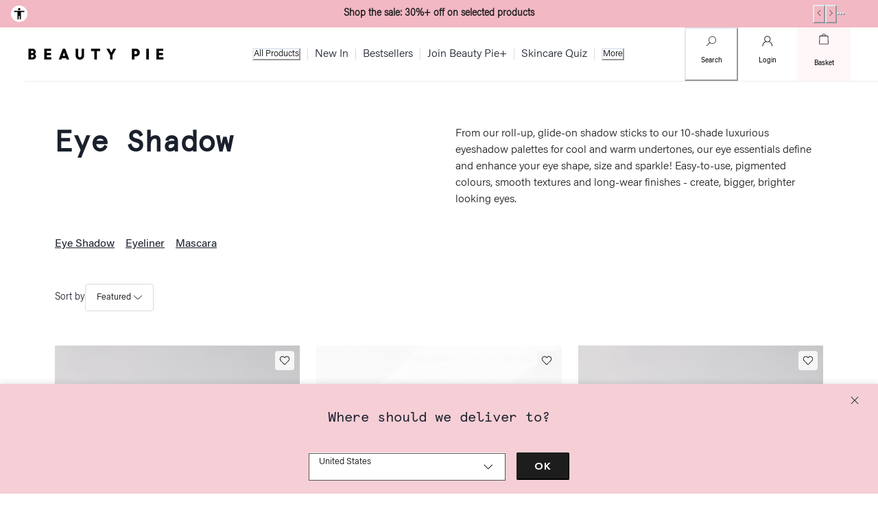

--- FILE ---
content_type: text/html; charset=utf-8
request_url: https://www.beautypie.com/shop/makeup/eyes/eye-shadows?selectedPrice=full
body_size: 89271
content:
<!DOCTYPE html><html class="__className_851ad5 __className_ac924e __className_0fb7d2 __className_33e350 __className_2cd762 __className_d622c7 __className_14ff11 __className_7a76d3 __className_7375e8 __className_f4f88f __variable_851ad5 __variable_ac924e __variable_0fb7d2 __variable_33e350 __variable_2cd762 __variable_d622c7 __variable_14ff11 __variable_7a76d3 __variable_7375e8 __variable_f4f88f __variable_9cf9cb _1cr3zbe0" lang="en-GB"><head><meta charSet="utf-8"/><meta name="viewport" content="width=device-width, initial-scale=1"/><link rel="stylesheet" href="/_next/static/css/22f828a6fbb2b4d5.css" data-precedence="next"/><link rel="stylesheet" href="/_next/static/css/9a103fe3d4ff2976.css" data-precedence="next"/><link rel="stylesheet" href="/_next/static/css/f480aba4c20296ed.css" data-precedence="next"/><link rel="stylesheet" href="/_next/static/css/0c7d11f3db775d0d.css" data-precedence="next"/><link rel="stylesheet" href="/_next/static/css/553cb914db22a16c.css" data-precedence="next"/><link rel="stylesheet" href="/_next/static/css/c3b4aeaf3ccc7322.css" data-precedence="next"/><link rel="stylesheet" href="/_next/static/css/e593b866216c52ec.css" data-precedence="next"/><link rel="stylesheet" href="/_next/static/css/de01bd5222b12b01.css" data-precedence="next"/><link rel="stylesheet" href="/_next/static/css/1d7f5a7baa79391e.css" data-precedence="next"/><link rel="stylesheet" href="/_next/static/css/1d7e8c830588b16f.css" data-precedence="next"/><link rel="stylesheet" href="/_next/static/css/671facd0a167a3fa.css" data-precedence="next"/><link rel="stylesheet" href="/_next/static/css/726995970b6b8a74.css" data-precedence="next"/><link rel="stylesheet" href="/_next/static/css/a1bd268db0c0392d.css" data-precedence="next"/><link rel="stylesheet" href="/_next/static/css/061d832f5e55832f.css" data-precedence="next"/><link rel="stylesheet" href="/_next/static/css/5d62ee8338a9ab31.css" data-precedence="next"/><link rel="stylesheet" href="/_next/static/css/997bb9b10670db09.css" data-precedence="next"/><link rel="stylesheet" href="/_next/static/css/05a4893f86e550f8.css" data-precedence="next"/><link rel="stylesheet" href="/_next/static/css/0712df916739b834.css" data-precedence="next"/><link rel="stylesheet" href="/_next/static/css/279f4846cab16581.css" data-precedence="next"/><link rel="stylesheet" href="/_next/static/css/6b7549baede4db70.css" data-precedence="next"/><link rel="stylesheet" href="/_next/static/css/eb61650c7a0a75b2.css" data-precedence="next"/><link rel="stylesheet" href="/_next/static/css/a987ec14ab2fa82e.css" data-precedence="next"/><link rel="preload" as="script" fetchPriority="low" href="/_next/static/chunks/webpack-22d6b1121b1756ae.js"/><script src="/_next/static/chunks/4bd1b696-6671d8607d806a56.js" async=""></script><script src="/_next/static/chunks/7934-17f2aff1ae9491e9.js" async=""></script><script src="/_next/static/chunks/main-app-2e8b40118121fb4f.js" async=""></script><script src="/_next/static/chunks/app/%5Bstore%5D/layout-76498429f0094bdd.js" async=""></script><script id="usntA42start" src="https://a42cdn.usablenet.com/a42/beautypie/default/prod/cs-text-start" async=""></script><script src="/_next/static/chunks/aaea2bcf-9fcdbecd36b2cc19.js" async=""></script><script src="/_next/static/chunks/7198-b6e48a2f226a7119.js" async=""></script><script src="/_next/static/chunks/3602-a1b2c9b2647fee13.js" async=""></script><script src="/_next/static/chunks/8721-0e631c1ddc3f5570.js" async=""></script><script src="/_next/static/chunks/7924-3cbf02deb24b82bb.js" async=""></script><script src="/_next/static/chunks/1023-01d2a3bac03b8651.js" async=""></script><script src="/_next/static/chunks/app/%5Bstore%5D/shop/%5B...categories%5D/page-2af18b51ae2fbfeb.js" async=""></script><script src="/_next/static/chunks/app/%5Bstore%5D/not-found-9055e3c8d5cc2d6b.js" async=""></script><link rel="preload" href="/apple-smart-banner.js" as="script"/><link rel="preload" href="https://cdn.speedcurve.com/js/lux.js?id=4359724847" as="script" crossorigin=""/><link rel="preload" href="https://widget.trustpilot.com/bootstrap/v5/tp.widget.bootstrap.min.js" as="script"/><meta name="next-size-adjust" content=""/><meta name="google-site-verification" content="QLS02lMdlyu_z1VBmKwVVxnlddXD-91BisH001-Rh-g"/><link rel="dns-prefetch" href="//www.googletagmanager.com"/><link rel="dns-prefetch" href="//www.google-analytics.com"/><link rel="dns-prefetch" href="//widget.trustpilot.com"/><link rel="dns-prefetch" href="//static.zdassets.com"/><link rel="dns-prefetch" href="//apps.bazaarvoice.com"/><title>Eyeshadow | Eye Shadow Palettes, Creams &amp; Sticks | BEAUTY PIE</title><meta name="description" content="Shop our luxury Italian eyeshadow crayons and eyeshadow palettes at BEAUTY PIE. Become a member and buy the best makeup at members&#x27; prices."/><meta name="robots" content="index, follow"/><link rel="canonical" href="https://www.beautypie.com/shop/makeup/eyes/eye-shadows"/><link rel="alternate" hrefLang="en-GB" href="https://www.beautypie.com/shop/makeup/eyes/eye-shadows?selectedPrice=full"/><link rel="alternate" hrefLang="en-US" href="https://www.beautypie.com/us/shop/makeup/eyes/eye-shadows?selectedPrice=full"/><meta property="og:title" content="Eyeshadow | Eye Shadow Palettes, Creams &amp; Sticks"/><meta property="og:description" content="Shop our luxury Italian eyeshadow crayons and eyeshadow palettes at BEAUTY PIE. Become a member and buy the best makeup at members&#x27; prices."/><meta property="og:url" content="https://www.beautypie.com/shop/makeup/eyes/eye-shadows?selectedPrice=full"/><meta property="og:site_name" content="Beauty Pie"/><meta property="og:locale" content="en_GB"/><meta property="og:image" content="https://www.beautypie.com/images/beauty-pie-logo.jpg"/><meta property="og:image:alt" content="BEAUTY PIE"/><meta property="og:image:width" content="512"/><meta property="og:image:height" content="512"/><meta property="og:type" content="website"/><meta name="twitter:card" content="summary_large_image"/><meta name="twitter:site" content="@beautypie"/><meta name="twitter:creator" content="@beautypie"/><meta name="twitter:title" content="Eyeshadow | Eye Shadow Palettes, Creams &amp; Sticks"/><meta name="twitter:description" content="Shop our luxury Italian eyeshadow crayons and eyeshadow palettes at BEAUTY PIE. Become a member and buy the best makeup at members&#x27; prices."/><meta name="twitter:image" content="https://www.beautypie.com/images/beauty-pie-logo.jpg"/><meta name="twitter:image:alt" content="BEAUTY PIE"/><meta name="twitter:image:width" content="512"/><meta name="twitter:image:height" content="512"/><link rel="icon" href="/favicon.ico"/><link rel="icon" href="/images/icons/favicon-16x16.png" type="image/png" sizes="16x16"/><link rel="icon" href="/images/icons/favicon-32x32.png" type="image/png" sizes="32x32"/><link rel="apple-touch-icon" href="/images/icons/apple-touch-icon-72x72.png" type="image/png" sizes="72x72"/><link rel="apple-touch-icon" href="/images/icons/apple-touch-icon-144x144.png" type="image/png" sizes="144x144"/><link rel="apple-touch-icon" href="/images/icons/apple-touch-icon-152x152.png" type="image/png" sizes="152x152"/><link rel="apple-touch-icon" href="/images/icons/apple-touch-icon-180x180.png" type="image/png" sizes="180x180"/><link rel="icon" href="/images/icons/android-chrome-96x96.png" type="image/png" sizes="96x96"/><link rel="icon" href="/images/icons/android-chrome-128x128.png" type="image/png" sizes="128x128"/><link rel="icon" href="/images/icons/android-chrome-192x192.png" type="image/png" sizes="192x192"/><link rel="icon" href="/images/icons/android-chrome-384x384.png" type="image/png" sizes="384x384"/><link rel="icon" href="/images/icons/android-chrome-512x512.png" type="image/png" sizes="512x512"/><script>(self.__next_s=self.__next_s||[]).push(["/apple-smart-banner.js",{"id":"apple-smart-app-banner"}])</script><link rel="stylesheet" type="text/css" href="https://services.postcodeanywhere.co.uk/css/address-3.99.css"/><script>(self.__next_s=self.__next_s||[]).push([0,{"children":"if (typeof window !== \"undefined\") {\n          window.history._replaceState = window.history.replaceState\n          window.history.replaceState = (state, unused, pathname) => {\n            try {\n              const url = new URL(location.origin + pathname)\n              window.history._replaceState(state, unused, url)\n            } catch(e) {\n              console.error(e)\n            }\n          }\n          }","id":"fix"}])</script><script src="/_next/static/chunks/polyfills-42372ed130431b0a.js" noModule=""></script></head><body><div hidden=""><!--$--><!--/$--></div><div id="usntA40Toggle" class="_13cgfoe0 _13cgfoe2 usntA40bottom-left usntA40Dark"><a href="#" rel="nofollow" id="usntA40Link" aria-label="Enable Accessibility" class="_13cgfoe3"><div id="usntA40Txt" role="presentation" aria-hidden="true" class="_13cgfoe5">Enable Accessibility</div><i id="usntA40Icon" class="_13cgfoe4"></i></a></div><a href="#main-content" class="wn0kj60">Skip to main content</a><div class="_1hhacv79" style="background:#F2B8C3"></div><header class="_1qju70s0"><div class="_1qju70s1"><div class="_1qju70s5"><button type="button" disabled="" class="_1qju70s9 _1qju70s8 _1qju70s7" aria-label="Toggle menu" aria-controls="main-menu" track-click="Open"><svg xmlns="http://www.w3.org/2000/svg" width="1em" height="1em" fill="none" role="img" focusable="false"><path fill="#1D1D1D" fill-rule="evenodd" d="M3 6.52c0-.287.235-.52.525-.52h12.95c.29 0 .525.233.525.52 0 .289-.235.522-.525.522H3.525A.523.523 0 0 1 3 6.52m0 3.47c0-.288.235-.521.525-.521h12.95c.29 0 .525.233.525.52s-.235.522-.525.522H3.525A.523.523 0 0 1 3 9.99m.525 2.968A.523.523 0 0 0 3 13.48c0 .288.235.521.525.521h12.95c.29 0 .525-.233.525-.52a.523.523 0 0 0-.525-.522z" clip-rule="evenodd"></path></svg></button><a role="menuitem" class="_1qju70s8 _1qju70s7 _1fksi530 _1b69vqf1" href="/login"><svg width="20" height="20" viewBox="0 0 20 20" fill="none" xmlns="http://www.w3.org/2000/svg"><path fill-rule="evenodd" clip-rule="evenodd" d="M9.80253 3.33334C10.4495 3.33233 11.0853 3.50135 11.6464 3.82346C12.2074 4.14557 12.674 4.60947 12.9993 5.16868C13.3246 5.72788 13.4973 6.36276 13.4999 7.0097C13.5026 7.65664 13.3352 8.29293 13.0146 8.85481C12.7093 9.38966 12.2754 9.83921 11.7528 10.1631C11.7183 10.1778 11.6859 10.1972 11.6564 10.2207C11.0991 10.5401 10.4681 10.709 9.82544 10.7105C9.17601 10.712 8.53761 10.5426 7.97439 10.2193C7.41118 9.89592 6.943 9.43002 6.6169 8.86839C6.29092 8.30698 6.11839 7.66968 6.11664 7.0205C6.11743 6.37381 6.28808 5.73867 6.61152 5.17866C6.93508 4.61844 7.40018 4.15308 7.96023 3.82922C8.52027 3.50535 9.15559 3.33435 9.80253 3.33334ZM11.9651 11.0024C11.3087 11.3557 10.5744 11.542 9.82743 11.5438C9.0707 11.5456 8.32621 11.358 7.66155 10.9988C6.42569 11.4344 5.34937 12.2348 4.57624 13.2962C3.76863 14.4049 3.33346 15.7412 3.33333 17.1129C3.33331 17.343 3.14675 17.5295 2.91663 17.5295C2.68651 17.5295 2.49998 17.3429 2.5 17.1128C2.50015 15.5648 2.99125 14.0568 3.90266 12.8056C4.65956 11.7665 5.67395 10.949 6.84 10.4297C6.46634 10.1044 6.147 9.71871 5.89624 9.28683C5.49669 8.59872 5.2853 7.81756 5.28331 7.02185L5.2833 7.02039C5.28411 6.2274 5.4933 5.44856 5.8899 4.76188C6.2865 4.0752 6.85659 3.5048 7.54305 3.10782C8.22952 2.71085 9.00825 2.50124 9.80123 2.50001C10.5942 2.49877 11.3736 2.70594 12.0613 3.10076C12.749 3.49559 13.3209 4.06421 13.7196 4.74964C14.1184 5.43508 14.33 6.21327 14.3333 7.00625C14.3365 7.79922 14.1314 8.57914 13.7383 9.26786C13.4868 9.70862 13.164 10.1021 12.7847 10.4333C13.9474 10.9528 14.9588 11.7689 15.714 12.8056C16.6254 14.0568 17.1165 15.5648 17.1166 17.1128C17.1166 17.3429 16.9301 17.5295 16.7 17.5295C16.4699 17.5295 16.2833 17.343 16.2833 17.1129C16.2832 15.7412 15.848 14.4049 15.0404 13.2962C14.2693 12.2377 13.1968 11.4387 11.9651 11.0024Z" fill="#000"></path></svg><p>Login</p></a></div><a href="/" class="_1qju70s4" rel="home"><span class="_1e0ddg60">Beauty Pie</span><svg xmlns="http://www.w3.org/2000/svg" viewBox="0 0 615 50" width="1em" height="1em" role="img" focusable="false" class="_1qju70s3"><path d="M0 49.236h19.682c8.28 0 14.776-5.733 14.776-14.587 0-4.14-2.675-7.962-6.624-10.19 3.122-2.293 5.287-5.415 5.287-9.873C33.12 6.178 26.56 0 17.835 0H0zm17.707-20.447c3.567 0 5.669 2.23 5.669 5.033 0 3.311-2.039 5.732-5.541 5.732h-6.816V28.79zM16.433 9.81c3.631 0 5.796 2.102 5.796 4.65 0 3.311-2.101 5.669-5.732 5.669H11.02V9.81zm85.346 19.618V19.363H83.437v-9.3h19.742V0H71.908v49.236h32.036V39.172H83.437v-9.745zm36.048 19.809h11.975l2.229-6.306h18.917l2.357 6.306h11.975L166.872 0h-10.891zm23.567-32.166 5.923 15.987h-11.718zM233.963 50c11.21 0 19.235-7.899 19.235-18.345V0h-11.529v30.382c0 4.968-2.547 8.853-7.706 8.853-5.161 0-7.708-4.013-7.708-8.98V0h-11.529v31.655c0 10.446 8.153 18.345 19.237 18.345m50.57-39.235h15.286v38.47h11.529v-38.47h15.286V0h-42.101zM386.656 0l-9.362 17.898L367.675 0H354.81l16.497 29.362v19.874h11.528V29.045L399.078 0zm83.954 49.236h11.529V35.287h6.369c10.32 0 18.408-7.389 18.408-17.517 0-10.637-7.771-17.77-18.089-17.77H470.61zm17.007-38.471c4.713 0 7.516 3.057 7.516 7.005 0 4.46-2.739 6.943-7.389 6.943h-5.605V10.765zm48.598 38.47h11.529V0h-11.529zm76.051-19.808V19.363h-18.343v-9.3h19.744V0h-31.272v49.236h32.036V39.172h-20.508v-9.745z"></path></svg></a><div data-testid="nav-bar" class="_1wsqfhh0"><ul class="_1wsqfhh1"><li class="_1wsqfhh4"><button type="button" disabled="" aria-controls="main-menu" class="_1wsqfhh2" track-click="NavBar" aria-label="open All Products menu">All Products<svg width="25" height="20" viewBox="0 0 25 20" fill="none" xmlns="http://www.w3.org/2000/svg" class="_1wsqfhh3"><path fill-rule="evenodd" clip-rule="evenodd" d="M6.11654 7.10929C6.27192 6.96357 6.52384 6.96357 6.67922 7.10929L12 12.0992L17.3208 7.10929C17.4762 6.96357 17.7281 6.96357 17.8835 7.10929C18.0388 7.25501 18.0388 7.49126 17.8835 7.63698L12.2813 12.8907C12.2067 12.9607 12.1055 13 12 13C11.8945 13 11.7933 12.9607 11.7187 12.8907L6.11654 7.63698C5.96115 7.49126 5.96115 7.25501 6.11654 7.10929Z" fill="#000"></path></svg></button></li><li class="_1wsqfhh4"><a class="_1wsqfhh2" href="/shop/whatsnew" track-click="NavBar">New In</a></li><li class="_1wsqfhh4"><a class="_1wsqfhh2" href="/shop/bestsellers" track-click="NavBar">Bestsellers</a></li><li class="_1wsqfhh4"><a class="_1wsqfhh2" href="/bp/join/join-beauty-pie" track-click="NavBar">Join Beauty Pie+</a></li><li class="_1wsqfhh4"><a class="_1wsqfhh2" href="/quiz/skincare" track-click="NavBar">Skincare Quiz</a></li><li><button type="button" disabled="" aria-controls="more-menu" class="_1wsqfhh2" track-click="NavBar" aria-label="open More menu">More<svg width="25" height="20" viewBox="0 0 25 20" fill="none" xmlns="http://www.w3.org/2000/svg" class="_1wsqfhh3"><path fill-rule="evenodd" clip-rule="evenodd" d="M6.11654 7.10929C6.27192 6.96357 6.52384 6.96357 6.67922 7.10929L12 12.0992L17.3208 7.10929C17.4762 6.96357 17.7281 6.96357 17.8835 7.10929C18.0388 7.25501 18.0388 7.49126 17.8835 7.63698L12.2813 12.8907C12.2067 12.9607 12.1055 13 12 13C11.8945 13 11.7933 12.9607 11.7187 12.8907L6.11654 7.63698C5.96115 7.49126 5.96115 7.25501 6.11654 7.10929Z" fill="#000"></path></svg></button></li></ul></div><div class="_1qju70s6"><button type="button" disabled="" aria-controls="search-panel" class="_1qju70sa _1b69vqf1 _1qju70s7" aria-label="open search" data-testid="search-button-mobile"><svg width="20" height="20" viewBox="0 0 20 20" fill="none" xmlns="http://www.w3.org/2000/svg"><path d="M14.9243 11.785C14.4918 12.2166 13.9784 12.5599 13.413 12.7956C12.8271 13.0417 12.1973 13.1685 11.5611 13.1685C10.9249 13.1685 10.2951 13.0417 9.70915 12.7956C9.14378 12.5599 8.63035 12.2166 8.19784 11.785C7.76286 11.3526 7.41239 10.8439 7.1642 10.2847C6.91695 9.70172 6.79173 9.07489 6.79617 8.44235C6.78902 7.82246 6.9081 7.20752 7.14628 6.63445C7.38445 6.06138 7.7368 5.54199 8.18218 5.10745C8.61571 4.67714 9.12888 4.33399 9.69349 4.09687C10.2867 3.84323 10.927 3.71611 11.5728 3.72374C12.2032 3.71964 12.8274 3.84675 13.4052 4.09687C13.9647 4.32779 14.473 4.66591 14.9008 5.0919C15.3383 5.52057 15.6869 6.03031 15.9266 6.59222C16.1798 7.17529 16.3104 7.80353 16.3104 8.43846C16.3104 9.07339 16.1798 9.70164 15.9266 10.2847C15.6939 10.8447 15.3534 11.3543 14.9243 11.785ZM15.4881 4.55552C14.9868 4.07046 14.4003 3.68054 13.7576 3.40501C13.0778 3.12585 12.3475 2.98826 11.612 3.00078H11.5728C10.8365 2.99622 10.1068 3.13899 9.42725 3.42056C8.77219 3.68787 8.17229 4.0726 7.65753 4.55552C7.14907 5.06298 6.74248 5.66183 6.45945 6.32014C6.17685 6.99232 6.03305 7.71398 6.0366 8.44235C6.03128 9.11456 6.15347 9.78176 6.3968 10.4091C6.63516 11.0116 6.97989 11.567 7.41478 12.0493L3.09229 16.3404C3.05453 16.3718 3.02497 16.4118 3.00616 16.457C2.99795 16.5085 2.99795 16.561 3.00616 16.6125C3.00423 16.6606 3.01306 16.7086 3.03202 16.7529C3.05097 16.7973 3.07958 16.8369 3.11578 16.869C3.14404 16.9048 3.17954 16.9344 3.22 16.9558C3.26045 16.9773 3.30497 16.9901 3.3507 16.9934C3.39727 17.0022 3.44509 17.0022 3.49165 16.9934C3.53675 16.974 3.57689 16.9447 3.60911 16.9079L7.94726 12.5624C8.42665 12.989 8.978 13.3285 9.57603 13.5652C10.1981 13.8031 10.8592 13.9244 11.5258 13.9228H11.5728C12.3069 13.9156 13.0317 13.7595 13.7028 13.4641C14.3466 13.1976 14.9338 12.8125 15.4333 12.3292C15.9399 11.816 16.3391 11.2084 16.608 10.5413C16.8768 9.87414 17.0098 9.16078 16.9994 8.44235C17.0031 7.72403 16.8592 7.01251 16.5766 6.35123C16.3362 5.68744 15.9664 5.07722 15.4881 4.55552Z" fill="#1D1D1D"></path></svg><p>Search</p></button><div class="l6qm730"><a role="menuitem" class="_1fksi530 _1b69vqf1" href="/login"><svg width="20" height="20" viewBox="0 0 20 20" fill="none" xmlns="http://www.w3.org/2000/svg"><path fill-rule="evenodd" clip-rule="evenodd" d="M9.80253 3.33334C10.4495 3.33233 11.0853 3.50135 11.6464 3.82346C12.2074 4.14557 12.674 4.60947 12.9993 5.16868C13.3246 5.72788 13.4973 6.36276 13.4999 7.0097C13.5026 7.65664 13.3352 8.29293 13.0146 8.85481C12.7093 9.38966 12.2754 9.83921 11.7528 10.1631C11.7183 10.1778 11.6859 10.1972 11.6564 10.2207C11.0991 10.5401 10.4681 10.709 9.82544 10.7105C9.17601 10.712 8.53761 10.5426 7.97439 10.2193C7.41118 9.89592 6.943 9.43002 6.6169 8.86839C6.29092 8.30698 6.11839 7.66968 6.11664 7.0205C6.11743 6.37381 6.28808 5.73867 6.61152 5.17866C6.93508 4.61844 7.40018 4.15308 7.96023 3.82922C8.52027 3.50535 9.15559 3.33435 9.80253 3.33334ZM11.9651 11.0024C11.3087 11.3557 10.5744 11.542 9.82743 11.5438C9.0707 11.5456 8.32621 11.358 7.66155 10.9988C6.42569 11.4344 5.34937 12.2348 4.57624 13.2962C3.76863 14.4049 3.33346 15.7412 3.33333 17.1129C3.33331 17.343 3.14675 17.5295 2.91663 17.5295C2.68651 17.5295 2.49998 17.3429 2.5 17.1128C2.50015 15.5648 2.99125 14.0568 3.90266 12.8056C4.65956 11.7665 5.67395 10.949 6.84 10.4297C6.46634 10.1044 6.147 9.71871 5.89624 9.28683C5.49669 8.59872 5.2853 7.81756 5.28331 7.02185L5.2833 7.02039C5.28411 6.2274 5.4933 5.44856 5.8899 4.76188C6.2865 4.0752 6.85659 3.5048 7.54305 3.10782C8.22952 2.71085 9.00825 2.50124 9.80123 2.50001C10.5942 2.49877 11.3736 2.70594 12.0613 3.10076C12.749 3.49559 13.3209 4.06421 13.7196 4.74964C14.1184 5.43508 14.33 6.21327 14.3333 7.00625C14.3365 7.79922 14.1314 8.57914 13.7383 9.26786C13.4868 9.70862 13.164 10.1021 12.7847 10.4333C13.9474 10.9528 14.9588 11.7689 15.714 12.8056C16.6254 14.0568 17.1165 15.5648 17.1166 17.1128C17.1166 17.3429 16.9301 17.5295 16.7 17.5295C16.4699 17.5295 16.2833 17.343 16.2833 17.1129C16.2832 15.7412 15.848 14.4049 15.0404 13.2962C14.2693 12.2377 13.1968 11.4387 11.9651 11.0024Z" fill="#000"></path></svg><p>Login</p></a></div><a role="menuitem" aria-label="Go to basket" class="_14lujvj1 _14lujvj0 " href="/basket"><div class="mj09430"><svg width="20" height="20" viewBox="0 0 20 20" fill="none" xmlns="http://www.w3.org/2000/svg"><path d="M16.375 5.52474C16.3708 5.41637 16.3252 5.31371 16.2478 5.2378C16.1703 5.16188 16.0668 5.11846 15.9583 5.11641H12.9C12.8389 4.56544 12.6537 4.03549 12.3583 3.56641C12.1083 3.17172 11.7586 2.8499 11.3446 2.63337C10.9306 2.41685 10.4668 2.31327 9.99999 2.33308C9.53318 2.31327 9.0694 2.41685 8.65537 2.63337C8.24134 2.8499 7.89169 3.17172 7.64166 3.56641C7.34625 4.03549 7.16105 4.56544 7.09999 5.11641H4.04165C3.93321 5.11846 3.82966 5.16188 3.75219 5.2378C3.67473 5.31371 3.62922 5.41637 3.62499 5.52474L3.16665 17.1914C3.163 17.2475 3.17071 17.3037 3.18933 17.3566C3.20795 17.4096 3.23708 17.4583 3.27499 17.4997C3.35892 17.5779 3.46868 17.6224 3.58332 17.6247H16.4167C16.5293 17.6245 16.6372 17.5795 16.7167 17.4997C16.7569 17.4596 16.7881 17.4113 16.8082 17.3582C16.8283 17.305 16.8369 17.2481 16.8333 17.1914L16.375 5.52474ZM7.94166 5.11641C7.99459 4.72918 8.12801 4.35731 8.33332 4.02474C8.51193 3.75018 8.76052 3.52822 9.05348 3.38174C9.34645 3.23526 9.67318 3.16956 9.99999 3.19141C10.3268 3.16956 10.6535 3.23526 10.9465 3.38174C11.2395 3.52822 11.4881 3.75018 11.6667 4.02474C11.8749 4.35664 12.0112 4.72854 12.0667 5.11641H7.94166ZM4.01665 16.7831L4.44165 5.94974H15.5583L15.9833 16.7831H4.01665Z" fill="#1D1D1D"></path></svg></div><p class="_1r1qxyk1">Basket</p></a></div></div><nav id="main-menu" class="_1r1qxyk5"><header class="_1r1qxyk2"><div class="_1r1qxyk3"><svg xmlns="http://www.w3.org/2000/svg" viewBox="0 0 615 50" width="1em" height="1em" role="img" focusable="false" class="_1r1qxyk4 _1r1qxyk0"><path d="M0 49.236h19.682c8.28 0 14.776-5.733 14.776-14.587 0-4.14-2.675-7.962-6.624-10.19 3.122-2.293 5.287-5.415 5.287-9.873C33.12 6.178 26.56 0 17.835 0H0zm17.707-20.447c3.567 0 5.669 2.23 5.669 5.033 0 3.311-2.039 5.732-5.541 5.732h-6.816V28.79zM16.433 9.81c3.631 0 5.796 2.102 5.796 4.65 0 3.311-2.101 5.669-5.732 5.669H11.02V9.81zm85.346 19.618V19.363H83.437v-9.3h19.742V0H71.908v49.236h32.036V39.172H83.437v-9.745zm36.048 19.809h11.975l2.229-6.306h18.917l2.357 6.306h11.975L166.872 0h-10.891zm23.567-32.166 5.923 15.987h-11.718zM233.963 50c11.21 0 19.235-7.899 19.235-18.345V0h-11.529v30.382c0 4.968-2.547 8.853-7.706 8.853-5.161 0-7.708-4.013-7.708-8.98V0h-11.529v31.655c0 10.446 8.153 18.345 19.237 18.345m50.57-39.235h15.286v38.47h11.529v-38.47h15.286V0h-42.101zM386.656 0l-9.362 17.898L367.675 0H354.81l16.497 29.362v19.874h11.528V29.045L399.078 0zm83.954 49.236h11.529V35.287h6.369c10.32 0 18.408-7.389 18.408-17.517 0-10.637-7.771-17.77-18.089-17.77H470.61zm17.007-38.471c4.713 0 7.516 3.057 7.516 7.005 0 4.46-2.739 6.943-7.389 6.943h-5.605V10.765zm48.598 38.47h11.529V0h-11.529zm76.051-19.808V19.363h-18.343v-9.3h19.744V0h-31.272v49.236h32.036V39.172h-20.508v-9.745z"></path></svg><button type="button" disabled="" aria-controls="main-menu" aria-label="close menu" class="_1r1qxyk8"><span class="_1r1qxyk9 _1r1qxyk1">Close</span><svg width="20px" height="24" viewBox="0 0 24 24" xmlns="http://www.w3.org/2000/svg"><path fill="#000" fill-rule="evenodd" clip-rule="evenodd" d="M6.35355 5.64645C6.15829 5.45118 5.84171 5.45118 5.64645 5.64645C5.45118 5.84171 5.45118 6.15829 5.64645 6.35355L11.2529 11.96L5.64645 17.5664C5.45118 17.7617 5.45118 18.0783 5.64645 18.2736C5.84171 18.4688 6.15829 18.4688 6.35355 18.2736L11.96 12.6671L17.5664 18.2736C17.7617 18.4688 18.0783 18.4688 18.2736 18.2736C18.4688 18.0783 18.4688 17.7617 18.2736 17.5664L12.6671 11.96L18.2736 6.35355C18.4688 6.15829 18.4688 5.84171 18.2736 5.64645C18.0783 5.45118 17.7617 5.45118 17.5664 5.64645L11.96 11.2529L6.35355 5.64645Z"></path></svg></button></div><button type="button" disabled="" data-testid="search-button-desktop" aria-label="open search" aria-controls="search-panel" track-click="Search Menu Item Clicked" class="_1r1qxykw _1r1qxyk0"><span class="_1r1qxykz">Search for products...</span><div class="_1r1qxykx"><svg width="20" height="20" viewBox="0 0 20 20" fill="none" xmlns="http://www.w3.org/2000/svg" class="_1r1qxyky"><path d="M14.9243 11.785C14.4918 12.2166 13.9784 12.5599 13.413 12.7956C12.8271 13.0417 12.1973 13.1685 11.5611 13.1685C10.9249 13.1685 10.2951 13.0417 9.70915 12.7956C9.14378 12.5599 8.63035 12.2166 8.19784 11.785C7.76286 11.3526 7.41239 10.8439 7.1642 10.2847C6.91695 9.70172 6.79173 9.07489 6.79617 8.44235C6.78902 7.82246 6.9081 7.20752 7.14628 6.63445C7.38445 6.06138 7.7368 5.54199 8.18218 5.10745C8.61571 4.67714 9.12888 4.33399 9.69349 4.09687C10.2867 3.84323 10.927 3.71611 11.5728 3.72374C12.2032 3.71964 12.8274 3.84675 13.4052 4.09687C13.9647 4.32779 14.473 4.66591 14.9008 5.0919C15.3383 5.52057 15.6869 6.03031 15.9266 6.59222C16.1798 7.17529 16.3104 7.80353 16.3104 8.43846C16.3104 9.07339 16.1798 9.70164 15.9266 10.2847C15.6939 10.8447 15.3534 11.3543 14.9243 11.785ZM15.4881 4.55552C14.9868 4.07046 14.4003 3.68054 13.7576 3.40501C13.0778 3.12585 12.3475 2.98826 11.612 3.00078H11.5728C10.8365 2.99622 10.1068 3.13899 9.42725 3.42056C8.77219 3.68787 8.17229 4.0726 7.65753 4.55552C7.14907 5.06298 6.74248 5.66183 6.45945 6.32014C6.17685 6.99232 6.03305 7.71398 6.0366 8.44235C6.03128 9.11456 6.15347 9.78176 6.3968 10.4091C6.63516 11.0116 6.97989 11.567 7.41478 12.0493L3.09229 16.3404C3.05453 16.3718 3.02497 16.4118 3.00616 16.457C2.99795 16.5085 2.99795 16.561 3.00616 16.6125C3.00423 16.6606 3.01306 16.7086 3.03202 16.7529C3.05097 16.7973 3.07958 16.8369 3.11578 16.869C3.14404 16.9048 3.17954 16.9344 3.22 16.9558C3.26045 16.9773 3.30497 16.9901 3.3507 16.9934C3.39727 17.0022 3.44509 17.0022 3.49165 16.9934C3.53675 16.974 3.57689 16.9447 3.60911 16.9079L7.94726 12.5624C8.42665 12.989 8.978 13.3285 9.57603 13.5652C10.1981 13.8031 10.8592 13.9244 11.5258 13.9228H11.5728C12.3069 13.9156 13.0317 13.7595 13.7028 13.4641C14.3466 13.1976 14.9338 12.8125 15.4333 12.3292C15.9399 11.816 16.3391 11.2084 16.608 10.5413C16.8768 9.87414 17.0098 9.16078 16.9994 8.44235C17.0031 7.72403 16.8592 7.01251 16.5766 6.35123C16.3362 5.68744 15.9664 5.07722 15.4881 4.55552Z" fill="#000"></path></svg></div></button></header><div class="_1r1qxyk6"><div class="_1r1qxyka _1r1qxyk0"><a href="/shop/whatsnew" class="_1r1qxykb"><img alt="Nav New in Image (alp test)" loading="lazy" width="360" height="360" decoding="async" data-nimg="1" class="_1r1qxykc" style="color:transparent" srcSet="/_next/image?url=https%3A%2F%2Fbrand.beautypie.com%2Fasset%2F397fc4ca-8a1d-4c17-ac0f-48599ac32a69%2FOTF-BETA%2FSLUEG_LILAC_MODEL1_PDP_2025_WEB.jpg&amp;w=384&amp;q=85 1x, /_next/image?url=https%3A%2F%2Fbrand.beautypie.com%2Fasset%2F397fc4ca-8a1d-4c17-ac0f-48599ac32a69%2FOTF-BETA%2FSLUEG_LILAC_MODEL1_PDP_2025_WEB.jpg&amp;w=768&amp;q=85 2x" src="/_next/image?url=https%3A%2F%2Fbrand.beautypie.com%2Fasset%2F397fc4ca-8a1d-4c17-ac0f-48599ac32a69%2FOTF-BETA%2FSLUEG_LILAC_MODEL1_PDP_2025_WEB.jpg&amp;w=768&amp;q=85"/><span class="_1r1qxykd">New In</span></a><a href="/shop/bestsellers" class="_1r1qxykb"><img alt="Youthbomb breakthrough" loading="lazy" width="360" height="360" decoding="async" data-nimg="1" class="_1r1qxykc" style="color:transparent" srcSet="/_next/image?url=https%3A%2F%2Fd2csxpduxe849s.cloudfront.net%2Fmedia%2F192DFBC7-8953-4970-B7753853A910CFA9%2F374CDF0C-88A0-463C-912EB6396EA9E786%2FOTF%2520BETA-bestseller_trio_kit_CSL_hero_1.jpg&amp;w=384&amp;q=85 1x, /_next/image?url=https%3A%2F%2Fd2csxpduxe849s.cloudfront.net%2Fmedia%2F192DFBC7-8953-4970-B7753853A910CFA9%2F374CDF0C-88A0-463C-912EB6396EA9E786%2FOTF%2520BETA-bestseller_trio_kit_CSL_hero_1.jpg&amp;w=768&amp;q=85 2x" src="/_next/image?url=https%3A%2F%2Fd2csxpduxe849s.cloudfront.net%2Fmedia%2F192DFBC7-8953-4970-B7753853A910CFA9%2F374CDF0C-88A0-463C-912EB6396EA9E786%2FOTF%2520BETA-bestseller_trio_kit_CSL_hero_1.jpg&amp;w=768&amp;q=85"/><span class="_1r1qxykd">Bestsellers</span></a></div><ul class="_1r1qxykq level_0"><li class="_1r1qxyku _1r1qxyk0 level_0"><a href="/bp/join/join-beauty-pie" track-click="Nav1"><img alt="Beauty Pie+" loading="lazy" width="256" height="256" decoding="async" data-nimg="1" style="color:transparent" srcSet="/_next/image?url=https%3A%2F%2Fd2csxpduxe849s.cloudfront.net%2Fmedia%2F192DFBC7-8953-4970-B7753853A910CFA9%2FB9714E69-4DA4-4F41-93FA450FC62B172C%2FB3273A23-10B9-4045-B64D92D2FB2F9724%2FOTF%2520BETA-BP9068_nm_acquisition_kit_testing_most_loved_kit_membership_card_1.jpg&amp;w=256&amp;q=85 1x, /_next/image?url=https%3A%2F%2Fd2csxpduxe849s.cloudfront.net%2Fmedia%2F192DFBC7-8953-4970-B7753853A910CFA9%2FB9714E69-4DA4-4F41-93FA450FC62B172C%2FB3273A23-10B9-4045-B64D92D2FB2F9724%2FOTF%2520BETA-BP9068_nm_acquisition_kit_testing_most_loved_kit_membership_card_1.jpg&amp;w=512&amp;q=85 2x" src="/_next/image?url=https%3A%2F%2Fd2csxpduxe849s.cloudfront.net%2Fmedia%2F192DFBC7-8953-4970-B7753853A910CFA9%2FB9714E69-4DA4-4F41-93FA450FC62B172C%2FB3273A23-10B9-4045-B64D92D2FB2F9724%2FOTF%2520BETA-BP9068_nm_acquisition_kit_testing_most_loved_kit_membership_card_1.jpg&amp;w=512&amp;q=85"/><span class="_1r1qxykv _1r1qxyk11"><span class="text">Join Beauty Pie+</span><svg width="20" height="20" viewBox="0 0 20 20" fill="none" xmlns="http://www.w3.org/2000/svg" class="_1r1qxyk0"><path fill-rule="evenodd" clip-rule="evenodd" d="M7.63691 4.11649C7.49109 3.96101 7.25484 3.96119 7.10922 4.11689C6.96361 4.27259 6.96378 4.52484 7.1096 4.68032L12.0989 10L7.1096 15.3197C6.96378 15.4752 6.96361 15.7274 7.10922 15.8831C7.25484 16.0388 7.49109 16.039 7.63691 15.8835L12.8906 10.282C12.963 10.2047 12.9995 10.1037 13.0001 10.0024C13.0007 9.89954 12.9642 9.7965 12.8906 9.71807L7.63691 4.11649Z" fill="#000"></path></svg></span></a></li><li class=" level_0"><button type="button" disabled="" track-click="Nav1"><img alt="Navigation Skincare Category Image" loading="lazy" width="80" height="80" decoding="async" data-nimg="1" class="_1r1qxyk0" style="color:transparent" srcSet="/_next/image?url=https%3A%2F%2Fbrand.beautypie.com%2Fasset%2F75e2a761-c1f0-44f4-a34e-43f5f325f42f%2FOTF-BETA%2FSUPERDROPS_BRIGHTENING_NIACINAMIDE_198671_PDP_ECOM_1X1_PACKSHOT_2025_WEB.jpg&amp;w=96&amp;q=85 1x, /_next/image?url=https%3A%2F%2Fbrand.beautypie.com%2Fasset%2F75e2a761-c1f0-44f4-a34e-43f5f325f42f%2FOTF-BETA%2FSUPERDROPS_BRIGHTENING_NIACINAMIDE_198671_PDP_ECOM_1X1_PACKSHOT_2025_WEB.jpg&amp;w=256&amp;q=85 2x" src="/_next/image?url=https%3A%2F%2Fbrand.beautypie.com%2Fasset%2F75e2a761-c1f0-44f4-a34e-43f5f325f42f%2FOTF-BETA%2FSUPERDROPS_BRIGHTENING_NIACINAMIDE_198671_PDP_ECOM_1X1_PACKSHOT_2025_WEB.jpg&amp;w=256&amp;q=85"/><span class="_1r1qxykv _1r1qxyk11"><span>Skincare</span><svg width="20" height="20" viewBox="0 0 20 20" fill="none" xmlns="http://www.w3.org/2000/svg" class="_1r1qxyk0"><path fill-rule="evenodd" clip-rule="evenodd" d="M7.63691 4.11649C7.49109 3.96101 7.25484 3.96119 7.10922 4.11689C6.96361 4.27259 6.96378 4.52484 7.1096 4.68032L12.0989 10L7.1096 15.3197C6.96378 15.4752 6.96361 15.7274 7.10922 15.8831C7.25484 16.0388 7.49109 16.039 7.63691 15.8835L12.8906 10.282C12.963 10.2047 12.9995 10.1037 13.0001 10.0024C13.0007 9.89954 12.9642 9.7965 12.8906 9.71807L7.63691 4.11649Z" fill="#000"></path></svg></span></button><div class="_1r1qxykn level_1"><header class="_1r1qxyko _1r1qxyk0"><span class="_1r1qxykp"><button type="button" disabled="" class="_1r1qxyk7"><svg width="24" height="24" viewBox="0 0 24 24" xmlns="http://www.w3.org/2000/svg"><path fill="#000" fill-rule="evenodd" clip-rule="evenodd" d="M15.8735 4.60647C16.0688 4.80173 16.0688 5.11831 15.8735 5.31358L9.18709 12L15.8735 18.6865C16.0688 18.8817 16.0688 19.1983 15.8735 19.3936C15.6783 19.5888 15.3617 19.5888 15.1664 19.3936L8.12643 12.3536C8.03266 12.2598 7.97998 12.1326 7.97998 12C7.97998 11.8674 8.03266 11.7402 8.12643 11.6465L15.1664 4.60647C15.3617 4.41121 15.6783 4.41121 15.8735 4.60647Z"></path></svg>Back</button><button type="button" disabled="" aria-label="Close" aria-controls="main-menu" class="_1r1qxyk8 "><svg width="20px" height="24" viewBox="0 0 24 24" xmlns="http://www.w3.org/2000/svg"><path fill="#000" fill-rule="evenodd" clip-rule="evenodd" d="M6.35355 5.64645C6.15829 5.45118 5.84171 5.45118 5.64645 5.64645C5.45118 5.84171 5.45118 6.15829 5.64645 6.35355L11.2529 11.96L5.64645 17.5664C5.45118 17.7617 5.45118 18.0783 5.64645 18.2736C5.84171 18.4688 6.15829 18.4688 6.35355 18.2736L11.96 12.6671L17.5664 18.2736C17.7617 18.4688 18.0783 18.4688 18.2736 18.2736C18.4688 18.0783 18.4688 17.7617 18.2736 17.5664L12.6671 11.96L18.2736 6.35355C18.4688 6.15829 18.4688 5.84171 18.2736 5.64645C18.0783 5.45118 17.7617 5.45118 17.5664 5.64645L11.96 11.2529L6.35355 5.64645Z"></path></svg></button></span><span class="_1r1qxykp"><h3 class="_1r1qxyke">All Skincare</h3><a href="/shop/skincare">View All</a></span></header><span class="_1r1qxykj"><span class="_1r1qxykk"><section class="_1r1qxykl"><div class="_1r1qxykm"><div class="_1r1qxykm"><h3 class="_1r1qxyke _1r1qxyk1">All Skincare</h3><ul class="_1r1qxykh _1r1qxykg level_1"><li class=" level_1"><a href="/shop/skincare/skincare-accessories" track-click="Nav2"><span class="text">Devices</span></a></li><li class=" level_1"><a href="/shop/skincare/youthbomb" track-click="Nav2"><span class="text">Youthbomb</span></a></li><li class=" level_1"><a href="/shop/skincare/serum" track-click="Nav2"><span class="text">Serums &amp; Drops</span></a></li><li class=" level_1"><a href="/shop/skincare/spf" track-click="Nav2"><span class="text">SPF</span></a></li><li class=" level_1"><a href="/shop/skincare/moisturiser" track-click="Nav2"><span class="text">Moisturisers</span></a></li><li class=" level_1"><a href="/shop/skincare/cleansers" track-click="Nav2"><span class="text">Cleansers</span></a></li><li class=" level_1"><a href="/shop/skincare/retinol-skincare" track-click="Nav2"><span class="text">Retinoids</span></a></li><li class=" level_1"><a href="/shop/skincare/treatment" track-click="Nav2"><span class="text">Treatments &amp; Masks</span></a></li><li class=" level_1"><a href="/shop/skincare/eye-cream" track-click="Nav2"><span class="text">Eye Creams</span></a></li><li class=" level_1"><a href="/shop/kits/skincare-kits" track-click="Nav2"><span class="text">Skincare Kits</span></a></li><li class=" level_1"><a href="/shop/skincare/exfoliator" track-click="Nav2"><span class="text">Exfoliators</span></a></li><li class=" level_1"><a href="/shop/skincare/toners-mists" track-click="Nav2"><span class="text">Toners &amp; Mists</span></a></li><li class=" level_1"><a href="/shop/body/self-tan" track-click="Nav2"><span class="text">Self-Tanning</span></a></li><li class=" level_1"><a href="/shop/skincare/neck" track-click="Nav2"><span class="text">Neck &amp; Décolletage</span></a></li><li class=" level_1"><a href="/shop/facial-oils" track-click="Nav2"><span class="text">Facial Oils</span></a></li><li class=" level_1"><a href="/shop/skincare-for-men" track-click="Nav2"><span class="text">Skincare For Men</span></a></li><li class=" level_1"><a href="/shop/korean-labs" track-click="Nav2"><span class="text">From Our South Korean Labs</span></a></li><li class=" level_1"><a href="/shop/japanese-labs" track-click="Nav2"><span class="text">From Our Japanese Labs</span></a></li></ul></div><span class="_1r1qxyk10"><a href="/shop/skincare" title="Shop All Skincare">Shop All Skincare</a></span></div></section><div class="_1r1qxykf"><h3 class="_1r1qxyke">More Options</h3><ul class="_1r1qxykg level_1"><li class=" level_1"><button type="button" disabled="" track-click="Nav2"><span class="_1r1qxykv "><span>Skin Type</span><svg width="20" height="20" viewBox="0 0 20 20" fill="none" xmlns="http://www.w3.org/2000/svg" class="_1r1qxyk0"><path fill-rule="evenodd" clip-rule="evenodd" d="M7.63691 4.11649C7.49109 3.96101 7.25484 3.96119 7.10922 4.11689C6.96361 4.27259 6.96378 4.52484 7.1096 4.68032L12.0989 10L7.1096 15.3197C6.96378 15.4752 6.96361 15.7274 7.10922 15.8831C7.25484 16.0388 7.49109 16.039 7.63691 15.8835L12.8906 10.282C12.963 10.2047 12.9995 10.1037 13.0001 10.0024C13.0007 9.89954 12.9642 9.7965 12.8906 9.71807L7.63691 4.11649Z" fill="#000"></path></svg></span></button><div class="_1r1qxykn level_2"><header class="_1r1qxyko _1r1qxyk0"><span class="_1r1qxykp"><button type="button" disabled="" class="_1r1qxyk7"><svg width="24" height="24" viewBox="0 0 24 24" xmlns="http://www.w3.org/2000/svg"><path fill="#000" fill-rule="evenodd" clip-rule="evenodd" d="M15.8735 4.60647C16.0688 4.80173 16.0688 5.11831 15.8735 5.31358L9.18709 12L15.8735 18.6865C16.0688 18.8817 16.0688 19.1983 15.8735 19.3936C15.6783 19.5888 15.3617 19.5888 15.1664 19.3936L8.12643 12.3536C8.03266 12.2598 7.97998 12.1326 7.97998 12C7.97998 11.8674 8.03266 11.7402 8.12643 11.6465L15.1664 4.60647C15.3617 4.41121 15.6783 4.41121 15.8735 4.60647Z"></path></svg>Back</button><button type="button" disabled="" aria-label="Close" aria-controls="main-menu" class="_1r1qxyk8 "><svg width="20px" height="24" viewBox="0 0 24 24" xmlns="http://www.w3.org/2000/svg"><path fill="#000" fill-rule="evenodd" clip-rule="evenodd" d="M6.35355 5.64645C6.15829 5.45118 5.84171 5.45118 5.64645 5.64645C5.45118 5.84171 5.45118 6.15829 5.64645 6.35355L11.2529 11.96L5.64645 17.5664C5.45118 17.7617 5.45118 18.0783 5.64645 18.2736C5.84171 18.4688 6.15829 18.4688 6.35355 18.2736L11.96 12.6671L17.5664 18.2736C17.7617 18.4688 18.0783 18.4688 18.2736 18.2736C18.4688 18.0783 18.4688 17.7617 18.2736 17.5664L12.6671 11.96L18.2736 6.35355C18.4688 6.15829 18.4688 5.84171 18.2736 5.64645C18.0783 5.45118 17.7617 5.45118 17.5664 5.64645L11.96 11.2529L6.35355 5.64645Z"></path></svg></button></span><span class="_1r1qxykp"><h3 class="_1r1qxyke">Skin Type</h3><a href="/shop/skincare?filters=skin-type%253Dacne-prone-skin%252Ccombination-skin%252Cdehydrated-skin-care%252Cdry-skin%252Chyperpigmentation%252Canti-aging%252Coily-skin%252Csensitive-skin">View All</a></span></header><span class="_1r1qxykj"><span class="_1r1qxykk"><section class="_1r1qxykl"><div class="_1r1qxykm"><div class="_1r1qxykm"><h3 class="_1r1qxyke _1r1qxyk1">Skin Type</h3><ul class="_1r1qxykh _1r1qxykg level_2"><li class=" level_2"><a href="/shop/skincare/acne-prone-skin" track-click="Nav3"><span class="text">Acne-Prone Skin</span></a></li><li class=" level_2"><a href="/shop/skincare/combination-skin" track-click="Nav3"><span class="text">Combination Skin</span></a></li><li class=" level_2"><a href="/shop/skincare/dehydrated-skin-care" track-click="Nav3"><span class="text">Dehydrated skin</span></a></li><li class=" level_2"><a href="/shop/skincare/dry-skin" track-click="Nav3"><span class="text">Dry Skin</span></a></li><li class=" level_2"><a href="/shop/skincare/hyperpigmentation" track-click="Nav3"><span class="text">Hyperpigmented Skin</span></a></li><li class=" level_2"><a href="/shop/skincare/anti-aging" track-click="Nav3"><span class="text">Mature Skin</span></a></li><li class=" level_2"><a href="/shop/skincare/oily-skin" track-click="Nav3"><span class="text">Oily Skin</span></a></li><li class=" level_2"><a href="/shop/skincare/sensitive-skin" track-click="Nav3"><span class="text">Sensitive/Rosacea-Prone Skin</span></a></li><li class=" level_2"><a href="/shop/skincare/teen-tween" track-click="Nav3"><span class="text">Teen &amp; Tween Skin</span></a></li></ul></div></div></section><div class="uzqkeq0"><p class="uzqkeq1">Top categories</p><div class="uzqkeq2"><a href="/shop/skincare"><p class="uzqkeq3">Skincare</p></a><a href="/shop/makeup"><p class="uzqkeq3">Makeup</p></a><a href="/shop/body"><p class="uzqkeq3">Bodycare</p></a><a href="/shop/hair-care"><p class="uzqkeq3">Haircare</p></a><a href="/shop/kits"><p class="uzqkeq3">Kits</p></a></div></div></span></span></div></li><li class=" level_1"><button type="button" disabled="" track-click="Nav2"><span class="_1r1qxykv "><span>Problem/Solution</span><svg width="20" height="20" viewBox="0 0 20 20" fill="none" xmlns="http://www.w3.org/2000/svg" class="_1r1qxyk0"><path fill-rule="evenodd" clip-rule="evenodd" d="M7.63691 4.11649C7.49109 3.96101 7.25484 3.96119 7.10922 4.11689C6.96361 4.27259 6.96378 4.52484 7.1096 4.68032L12.0989 10L7.1096 15.3197C6.96378 15.4752 6.96361 15.7274 7.10922 15.8831C7.25484 16.0388 7.49109 16.039 7.63691 15.8835L12.8906 10.282C12.963 10.2047 12.9995 10.1037 13.0001 10.0024C13.0007 9.89954 12.9642 9.7965 12.8906 9.71807L7.63691 4.11649Z" fill="#000"></path></svg></span></button><div class="_1r1qxykn level_2"><header class="_1r1qxyko _1r1qxyk0"><span class="_1r1qxykp"><button type="button" disabled="" class="_1r1qxyk7"><svg width="24" height="24" viewBox="0 0 24 24" xmlns="http://www.w3.org/2000/svg"><path fill="#000" fill-rule="evenodd" clip-rule="evenodd" d="M15.8735 4.60647C16.0688 4.80173 16.0688 5.11831 15.8735 5.31358L9.18709 12L15.8735 18.6865C16.0688 18.8817 16.0688 19.1983 15.8735 19.3936C15.6783 19.5888 15.3617 19.5888 15.1664 19.3936L8.12643 12.3536C8.03266 12.2598 7.97998 12.1326 7.97998 12C7.97998 11.8674 8.03266 11.7402 8.12643 11.6465L15.1664 4.60647C15.3617 4.41121 15.6783 4.41121 15.8735 4.60647Z"></path></svg>Back</button><button type="button" disabled="" aria-label="Close" aria-controls="main-menu" class="_1r1qxyk8 "><svg width="20px" height="24" viewBox="0 0 24 24" xmlns="http://www.w3.org/2000/svg"><path fill="#000" fill-rule="evenodd" clip-rule="evenodd" d="M6.35355 5.64645C6.15829 5.45118 5.84171 5.45118 5.64645 5.64645C5.45118 5.84171 5.45118 6.15829 5.64645 6.35355L11.2529 11.96L5.64645 17.5664C5.45118 17.7617 5.45118 18.0783 5.64645 18.2736C5.84171 18.4688 6.15829 18.4688 6.35355 18.2736L11.96 12.6671L17.5664 18.2736C17.7617 18.4688 18.0783 18.4688 18.2736 18.2736C18.4688 18.0783 18.4688 17.7617 18.2736 17.5664L12.6671 11.96L18.2736 6.35355C18.4688 6.15829 18.4688 5.84171 18.2736 5.64645C18.0783 5.45118 17.7617 5.45118 17.5664 5.64645L11.96 11.2529L6.35355 5.64645Z"></path></svg></button></span><span class="_1r1qxykp"><h3 class="_1r1qxyke">Problem/Solution</h3><a href="/shop/skincare">View All</a></span></header><span class="_1r1qxykj"><span class="_1r1qxykk"><section class="_1r1qxykl"><div class="_1r1qxykm"><div class="_1r1qxykm"><h3 class="_1r1qxyke _1r1qxyk1">Problem/Solution</h3><ul class="_1r1qxykh _1r1qxykg level_2"><li class=" level_2"><a href="/shop/skincare/acne-prone-skin" track-click="Nav3"><span class="text">Acne-Prone Skin</span></a></li><li class=" level_2"><a href="/shop/skincare/anti-aging" track-click="Nav3"><span class="text">Ageing Skin</span></a></li><li class=" level_2"><a href="/shop/skincare/dehydrated-skin-care" track-click="Nav3"><span class="text">Dehydrated skin</span></a></li><li class=" level_2"><a href="/shop/skincare/dry-skin" track-click="Nav3"><span class="text">Dry Skin</span></a></li><li class=" level_2"><a href="/shop/skincare/hyperpigmentation" track-click="Nav3"><span class="text">Hyperpigmentation</span></a></li><li class=" level_2"><a href="/shop/skincare/oily-skin" track-click="Nav3"><span class="text">Oily Skin</span></a></li><li class=" level_2"><a href="/shop/skincare/sensitive-skin" track-click="Nav3"><span class="text">Sensitive/Rosacea-Prone Skin</span></a></li><li class=" level_2"><a href="/shop/the-c-list" track-click="Nav3"><span class="text">The C-List</span></a></li></ul></div></div></section><div class="uzqkeq0"><p class="uzqkeq1">Top categories</p><div class="uzqkeq2"><a href="/shop/skincare"><p class="uzqkeq3">Skincare</p></a><a href="/shop/makeup"><p class="uzqkeq3">Makeup</p></a><a href="/shop/body"><p class="uzqkeq3">Bodycare</p></a><a href="/shop/hair-care"><p class="uzqkeq3">Haircare</p></a><a href="/shop/kits"><p class="uzqkeq3">Kits</p></a></div></div></span></span></div></li><li class=" level_1"><button type="button" disabled="" track-click="Nav2"><span class="_1r1qxykv "><span>By Ingredient</span><svg width="20" height="20" viewBox="0 0 20 20" fill="none" xmlns="http://www.w3.org/2000/svg" class="_1r1qxyk0"><path fill-rule="evenodd" clip-rule="evenodd" d="M7.63691 4.11649C7.49109 3.96101 7.25484 3.96119 7.10922 4.11689C6.96361 4.27259 6.96378 4.52484 7.1096 4.68032L12.0989 10L7.1096 15.3197C6.96378 15.4752 6.96361 15.7274 7.10922 15.8831C7.25484 16.0388 7.49109 16.039 7.63691 15.8835L12.8906 10.282C12.963 10.2047 12.9995 10.1037 13.0001 10.0024C13.0007 9.89954 12.9642 9.7965 12.8906 9.71807L7.63691 4.11649Z" fill="#000"></path></svg></span></button><div class="_1r1qxykn level_2"><header class="_1r1qxyko _1r1qxyk0"><span class="_1r1qxykp"><button type="button" disabled="" class="_1r1qxyk7"><svg width="24" height="24" viewBox="0 0 24 24" xmlns="http://www.w3.org/2000/svg"><path fill="#000" fill-rule="evenodd" clip-rule="evenodd" d="M15.8735 4.60647C16.0688 4.80173 16.0688 5.11831 15.8735 5.31358L9.18709 12L15.8735 18.6865C16.0688 18.8817 16.0688 19.1983 15.8735 19.3936C15.6783 19.5888 15.3617 19.5888 15.1664 19.3936L8.12643 12.3536C8.03266 12.2598 7.97998 12.1326 7.97998 12C7.97998 11.8674 8.03266 11.7402 8.12643 11.6465L15.1664 4.60647C15.3617 4.41121 15.6783 4.41121 15.8735 4.60647Z"></path></svg>Back</button><button type="button" disabled="" aria-label="Close" aria-controls="main-menu" class="_1r1qxyk8 "><svg width="20px" height="24" viewBox="0 0 24 24" xmlns="http://www.w3.org/2000/svg"><path fill="#000" fill-rule="evenodd" clip-rule="evenodd" d="M6.35355 5.64645C6.15829 5.45118 5.84171 5.45118 5.64645 5.64645C5.45118 5.84171 5.45118 6.15829 5.64645 6.35355L11.2529 11.96L5.64645 17.5664C5.45118 17.7617 5.45118 18.0783 5.64645 18.2736C5.84171 18.4688 6.15829 18.4688 6.35355 18.2736L11.96 12.6671L17.5664 18.2736C17.7617 18.4688 18.0783 18.4688 18.2736 18.2736C18.4688 18.0783 18.4688 17.7617 18.2736 17.5664L12.6671 11.96L18.2736 6.35355C18.4688 6.15829 18.4688 5.84171 18.2736 5.64645C18.0783 5.45118 17.7617 5.45118 17.5664 5.64645L11.96 11.2529L6.35355 5.64645Z"></path></svg></button></span><span class="_1r1qxykp"><h3 class="_1r1qxyke">By Ingredient</h3><a href="/shop/skincare?filters=ingredients%253Dvitamin-c-skincare%252Chyaluronic-acid%252Cretinol-skincare%252Cniacinamide%252Cglycolic-acid%252Csalicylic-acid%252Cceramides%252Cpeptides">View All</a></span></header><span class="_1r1qxykj"><span class="_1r1qxykk"><section class="_1r1qxykl"><div class="_1r1qxykm"><div class="_1r1qxykm"><h3 class="_1r1qxyke _1r1qxyk1">By Ingredient</h3><ul class="_1r1qxykh _1r1qxykg level_2"><li class=" level_2"><a href="/products/happy-face-azelaic-acid-skin-clearing-gel-cream" track-click="Nav3"><span class="text">Azelaic Acid</span></a></li><li class=" level_2"><a href="/shop/skincare/vitamin-c-skincare" track-click="Nav3"><span class="text">Vitamin C</span></a></li><li class=" level_2"><a href="/shop/skincare/hyaluronic-acid   " track-click="Nav3"><span class="text">Hyaluronic Acid</span></a></li><li class=" level_2"><a href="/shop/skincare/retinol-skincare" track-click="Nav3"><span class="text">Retinoids</span></a></li><li class=" level_2"><a href="/shop/skincare/niacinamide" track-click="Nav3"><span class="text">Niacinamide</span></a></li><li class=" level_2"><a href="/shop/skincare/glycolic-acid" track-click="Nav3"><span class="text">Glycolic Acid</span></a></li><li class=" level_2"><a href="/shop/skincare/salicylic-acid" track-click="Nav3"><span class="text">Salicylic Acid</span></a></li><li class=" level_2"><a href="/shop/skincare/ceramides" track-click="Nav3"><span class="text">Ceramides</span></a></li><li class=" level_2"><a href="/shop/skincare/peptides" track-click="Nav3"><span class="text">Peptides</span></a></li></ul></div></div></section><div class="uzqkeq0"><p class="uzqkeq1">Top categories</p><div class="uzqkeq2"><a href="/shop/skincare"><p class="uzqkeq3">Skincare</p></a><a href="/shop/makeup"><p class="uzqkeq3">Makeup</p></a><a href="/shop/body"><p class="uzqkeq3">Bodycare</p></a><a href="/shop/hair-care"><p class="uzqkeq3">Haircare</p></a><a href="/shop/kits"><p class="uzqkeq3">Kits</p></a></div></div></span></span></div></li><li class=" level_1"><button type="button" disabled="" track-click="Nav2"><span class="_1r1qxykv "><span>Collections</span><svg width="20" height="20" viewBox="0 0 20 20" fill="none" xmlns="http://www.w3.org/2000/svg" class="_1r1qxyk0"><path fill-rule="evenodd" clip-rule="evenodd" d="M7.63691 4.11649C7.49109 3.96101 7.25484 3.96119 7.10922 4.11689C6.96361 4.27259 6.96378 4.52484 7.1096 4.68032L12.0989 10L7.1096 15.3197C6.96378 15.4752 6.96361 15.7274 7.10922 15.8831C7.25484 16.0388 7.49109 16.039 7.63691 15.8835L12.8906 10.282C12.963 10.2047 12.9995 10.1037 13.0001 10.0024C13.0007 9.89954 12.9642 9.7965 12.8906 9.71807L7.63691 4.11649Z" fill="#000"></path></svg></span></button><div class="_1r1qxykn level_2"><header class="_1r1qxyko _1r1qxyk0"><span class="_1r1qxykp"><button type="button" disabled="" class="_1r1qxyk7"><svg width="24" height="24" viewBox="0 0 24 24" xmlns="http://www.w3.org/2000/svg"><path fill="#000" fill-rule="evenodd" clip-rule="evenodd" d="M15.8735 4.60647C16.0688 4.80173 16.0688 5.11831 15.8735 5.31358L9.18709 12L15.8735 18.6865C16.0688 18.8817 16.0688 19.1983 15.8735 19.3936C15.6783 19.5888 15.3617 19.5888 15.1664 19.3936L8.12643 12.3536C8.03266 12.2598 7.97998 12.1326 7.97998 12C7.97998 11.8674 8.03266 11.7402 8.12643 11.6465L15.1664 4.60647C15.3617 4.41121 15.6783 4.41121 15.8735 4.60647Z"></path></svg>Back</button><button type="button" disabled="" aria-label="Close" aria-controls="main-menu" class="_1r1qxyk8 "><svg width="20px" height="24" viewBox="0 0 24 24" xmlns="http://www.w3.org/2000/svg"><path fill="#000" fill-rule="evenodd" clip-rule="evenodd" d="M6.35355 5.64645C6.15829 5.45118 5.84171 5.45118 5.64645 5.64645C5.45118 5.84171 5.45118 6.15829 5.64645 6.35355L11.2529 11.96L5.64645 17.5664C5.45118 17.7617 5.45118 18.0783 5.64645 18.2736C5.84171 18.4688 6.15829 18.4688 6.35355 18.2736L11.96 12.6671L17.5664 18.2736C17.7617 18.4688 18.0783 18.4688 18.2736 18.2736C18.4688 18.0783 18.4688 17.7617 18.2736 17.5664L12.6671 11.96L18.2736 6.35355C18.4688 6.15829 18.4688 5.84171 18.2736 5.64645C18.0783 5.45118 17.7617 5.45118 17.5664 5.64645L11.96 11.2529L6.35355 5.64645Z"></path></svg></button></span><span class="_1r1qxykp"><h3 class="_1r1qxyke">Collections</h3><a href="/shop/skincare?filters=collections%253Dyouthbomb%252Cdr-glycolic%252Cjapanfusion%252Cjeju%252Cplantastic%252Csuper-healthy-skin%252Csuper-retinol-collection%252Csuperactive-capsules%252Cvitamin-c-skincare%252Ctriple-hyaluronic-acid%252Cuber-youth">View All</a></span></header><span class="_1r1qxykj"><span class="_1r1qxykk"><section class="_1r1qxykl"><div class="_1r1qxykm"><div class="_1r1qxykm"><h3 class="_1r1qxyke _1r1qxyk1">Collections</h3><ul class="_1r1qxykh _1r1qxykg level_2"><li class=" level_2"><a href="/shop/skincare/youthbomb" track-click="Nav3"><span class="text">Youthbomb</span></a></li><li class=" level_2"><a href="/shop/skincare/dr-glycolic" track-click="Nav3"><span class="text">Dr Glycolic</span></a></li><li class=" level_2"><a href="/shop/happy-face" track-click="Nav3"><span class="text">Happy Face</span></a></li><li class=" level_2"><a href="/shop/skincare/japanfusion" track-click="Nav3"><span class="text">Japanfusion</span></a></li><li class=" level_2"><a href="/shop/skincare/jeju" track-click="Nav3"><span class="text">Jeju</span></a></li><li class=" level_2"><a href="/shop/skincare/plantastic" track-click="Nav3"><span class="text">Plantastic</span></a></li><li class=" level_2"><a href="/shop/skincare/super-healthy-skin" track-click="Nav3"><span class="text">Super Healthy Skin</span></a></li><li class=" level_2"><a href="/shop/skincare/super-retinol-collection" track-click="Nav3"><span class="text">Super Retinol</span></a></li><li class=" level_2"><a href="/shop/skincare/superactive-capsules" track-click="Nav3"><span class="text">Superactive Capsules</span></a></li><li class=" level_2"><a href="/shop/skincare/vitamin-c-skincare" track-click="Nav3"><span class="text">Superdose Vitamin C</span></a></li><li class=" level_2"><a href="/shop/triple-hyaluronic-acid" track-click="Nav3"><span class="text">Triple Hyaluronic Acid</span></a></li><li class=" level_2"><a href="/shop/skincare/uber-youth" track-click="Nav3"><span class="text">Über Youth</span></a></li></ul></div></div></section><div class="uzqkeq0"><p class="uzqkeq1">Top categories</p><div class="uzqkeq2"><a href="/shop/skincare"><p class="uzqkeq3">Skincare</p></a><a href="/shop/makeup"><p class="uzqkeq3">Makeup</p></a><a href="/shop/body"><p class="uzqkeq3">Bodycare</p></a><a href="/shop/hair-care"><p class="uzqkeq3">Haircare</p></a><a href="/shop/kits"><p class="uzqkeq3">Kits</p></a></div></div></span></span></div></li></ul></div><section class="topPicks"><h3 class="_1r1qxyke">Top Picks</h3><ul class="_1r1qxyki _1r1qxykg level_1"><li class=" level_1"><a href="/quiz/skincare" track-click="Nav2"><img alt="skincare quiz nav tile" loading="lazy" width="256" height="256" decoding="async" data-nimg="1" style="color:transparent" srcSet="/_next/image?url=https%3A%2F%2Fbrand.beautypie.com%2Fasset%2Fb90fb4b2-d84d-402d-9fbf-ad4875573b8a%2FOTF-BETA%2FSKINCARE-QUIZ_SUPPLEMENT_NAV_TILE.jpg&amp;w=256&amp;q=85 1x, /_next/image?url=https%3A%2F%2Fbrand.beautypie.com%2Fasset%2Fb90fb4b2-d84d-402d-9fbf-ad4875573b8a%2FOTF-BETA%2FSKINCARE-QUIZ_SUPPLEMENT_NAV_TILE.jpg&amp;w=512&amp;q=85 2x" src="/_next/image?url=https%3A%2F%2Fbrand.beautypie.com%2Fasset%2Fb90fb4b2-d84d-402d-9fbf-ad4875573b8a%2FOTF-BETA%2FSKINCARE-QUIZ_SUPPLEMENT_NAV_TILE.jpg&amp;w=512&amp;q=85"/><span class="_1r1qxykv _1r1qxyk11"><span class="text">Skincare Quiz</span><svg width="20" height="20" viewBox="0 0 20 20" fill="none" xmlns="http://www.w3.org/2000/svg" class="_1r1qxyk0"><path fill-rule="evenodd" clip-rule="evenodd" d="M7.63691 4.11649C7.49109 3.96101 7.25484 3.96119 7.10922 4.11689C6.96361 4.27259 6.96378 4.52484 7.1096 4.68032L12.0989 10L7.1096 15.3197C6.96378 15.4752 6.96361 15.7274 7.10922 15.8831C7.25484 16.0388 7.49109 16.039 7.63691 15.8835L12.8906 10.282C12.963 10.2047 12.9995 10.1037 13.0001 10.0024C13.0007 9.89954 12.9642 9.7965 12.8906 9.71807L7.63691 4.11649Z" fill="#000"></path></svg></span></a></li><li class=" level_1"><a href="/shop/glow-routine" track-click="Nav2"><img alt="glow skincare routine nav tile" loading="lazy" width="256" height="256" decoding="async" data-nimg="1" style="color:transparent" srcSet="/_next/image?url=https%3A%2F%2Fbrand.beautypie.com%2Fasset%2F6a343f07-5e81-441c-8cee-d1b165c73c5a%2FOTF-BETA%2FGLOW-ROUTINE_SUPPLEMENT_NAV_TILE.jpg&amp;w=256&amp;q=85 1x, /_next/image?url=https%3A%2F%2Fbrand.beautypie.com%2Fasset%2F6a343f07-5e81-441c-8cee-d1b165c73c5a%2FOTF-BETA%2FGLOW-ROUTINE_SUPPLEMENT_NAV_TILE.jpg&amp;w=512&amp;q=85 2x" src="/_next/image?url=https%3A%2F%2Fbrand.beautypie.com%2Fasset%2F6a343f07-5e81-441c-8cee-d1b165c73c5a%2FOTF-BETA%2FGLOW-ROUTINE_SUPPLEMENT_NAV_TILE.jpg&amp;w=512&amp;q=85"/><span class="_1r1qxykv _1r1qxyk11"><span class="text">All systems: glow</span><svg width="20" height="20" viewBox="0 0 20 20" fill="none" xmlns="http://www.w3.org/2000/svg" class="_1r1qxyk0"><path fill-rule="evenodd" clip-rule="evenodd" d="M7.63691 4.11649C7.49109 3.96101 7.25484 3.96119 7.10922 4.11689C6.96361 4.27259 6.96378 4.52484 7.1096 4.68032L12.0989 10L7.1096 15.3197C6.96378 15.4752 6.96361 15.7274 7.10922 15.8831C7.25484 16.0388 7.49109 16.039 7.63691 15.8835L12.8906 10.282C12.963 10.2047 12.9995 10.1037 13.0001 10.0024C13.0007 9.89954 12.9642 9.7965 12.8906 9.71807L7.63691 4.11649Z" fill="#000"></path></svg></span></a></li><li class=" level_1"><a href="/products/wrap-star-tubing-mascara" track-click="Nav2"><img alt="Wrap Star" loading="lazy" width="256" height="256" decoding="async" data-nimg="1" style="color:transparent" srcSet="/_next/image?url=https%3A%2F%2Fbrand.beautypie.com%2Fasset%2F21de68e8-9839-4cba-b912-568a00957547%2FOTF-BETA%2FWRAPSTAR_NAVTILE_DESK-MOBILE_DESKTOP.jpg&amp;w=256&amp;q=85 1x, /_next/image?url=https%3A%2F%2Fbrand.beautypie.com%2Fasset%2F21de68e8-9839-4cba-b912-568a00957547%2FOTF-BETA%2FWRAPSTAR_NAVTILE_DESK-MOBILE_DESKTOP.jpg&amp;w=512&amp;q=85 2x" src="/_next/image?url=https%3A%2F%2Fbrand.beautypie.com%2Fasset%2F21de68e8-9839-4cba-b912-568a00957547%2FOTF-BETA%2FWRAPSTAR_NAVTILE_DESK-MOBILE_DESKTOP.jpg&amp;w=512&amp;q=85"/><span class="_1r1qxykv _1r1qxyk11"><span class="text">Wrap every lash</span><svg width="20" height="20" viewBox="0 0 20 20" fill="none" xmlns="http://www.w3.org/2000/svg" class="_1r1qxyk0"><path fill-rule="evenodd" clip-rule="evenodd" d="M7.63691 4.11649C7.49109 3.96101 7.25484 3.96119 7.10922 4.11689C6.96361 4.27259 6.96378 4.52484 7.1096 4.68032L12.0989 10L7.1096 15.3197C6.96378 15.4752 6.96361 15.7274 7.10922 15.8831C7.25484 16.0388 7.49109 16.039 7.63691 15.8835L12.8906 10.282C12.963 10.2047 12.9995 10.1037 13.0001 10.0024C13.0007 9.89954 12.9642 9.7965 12.8906 9.71807L7.63691 4.11649Z" fill="#000"></path></svg></span></a></li><li class=" level_1"><a href="/products/youthbomb-retinal-renewal-serum" track-click="Nav2"><img alt="retinal-nav" loading="lazy" width="256" height="256" decoding="async" data-nimg="1" style="color:transparent" srcSet="/_next/image?url=https%3A%2F%2Fbrand.beautypie.com%2Fasset%2Fe4006cc5-00ec-484c-8c05-76cf33e7ab32%2FOTF-BETA%2F03_NAVTILE_DESK-MOBILE_YOUTHBOMB-RETINAL_WEB.jpg&amp;w=256&amp;q=85 1x, /_next/image?url=https%3A%2F%2Fbrand.beautypie.com%2Fasset%2Fe4006cc5-00ec-484c-8c05-76cf33e7ab32%2FOTF-BETA%2F03_NAVTILE_DESK-MOBILE_YOUTHBOMB-RETINAL_WEB.jpg&amp;w=512&amp;q=85 2x" src="/_next/image?url=https%3A%2F%2Fbrand.beautypie.com%2Fasset%2Fe4006cc5-00ec-484c-8c05-76cf33e7ab32%2FOTF-BETA%2F03_NAVTILE_DESK-MOBILE_YOUTHBOMB-RETINAL_WEB.jpg&amp;w=512&amp;q=85"/><span class="_1r1qxykv _1r1qxyk11"><span class="text">Youthbomb Extreme Retinal Triple Renewal Serum</span><svg width="20" height="20" viewBox="0 0 20 20" fill="none" xmlns="http://www.w3.org/2000/svg" class="_1r1qxyk0"><path fill-rule="evenodd" clip-rule="evenodd" d="M7.63691 4.11649C7.49109 3.96101 7.25484 3.96119 7.10922 4.11689C6.96361 4.27259 6.96378 4.52484 7.1096 4.68032L12.0989 10L7.1096 15.3197C6.96378 15.4752 6.96361 15.7274 7.10922 15.8831C7.25484 16.0388 7.49109 16.039 7.63691 15.8835L12.8906 10.282C12.963 10.2047 12.9995 10.1037 13.0001 10.0024C13.0007 9.89954 12.9642 9.7965 12.8906 9.71807L7.63691 4.11649Z" fill="#000"></path></svg></span></a></li></ul></section></span></span></div></li><li class=" level_0"><button type="button" disabled="" track-click="Nav1"><img alt="Navigation Makeup Category Image" loading="lazy" width="80" height="80" decoding="async" data-nimg="1" class="_1r1qxyk0" style="color:transparent" srcSet="/_next/image?url=https%3A%2F%2Fbrand.beautypie.com%2Fasset%2Fdfe2a49a-cb09-4e65-90e0-26b506090bd8%2FOTF-BETA%2FUltracolour_Pro_Eyeliner_Turkish_Coffee_Sea_Macro_WEB.jpg&amp;w=96&amp;q=85 1x, /_next/image?url=https%3A%2F%2Fbrand.beautypie.com%2Fasset%2Fdfe2a49a-cb09-4e65-90e0-26b506090bd8%2FOTF-BETA%2FUltracolour_Pro_Eyeliner_Turkish_Coffee_Sea_Macro_WEB.jpg&amp;w=256&amp;q=85 2x" src="/_next/image?url=https%3A%2F%2Fbrand.beautypie.com%2Fasset%2Fdfe2a49a-cb09-4e65-90e0-26b506090bd8%2FOTF-BETA%2FUltracolour_Pro_Eyeliner_Turkish_Coffee_Sea_Macro_WEB.jpg&amp;w=256&amp;q=85"/><span class="_1r1qxykv _1r1qxyk11"><span>Makeup</span><svg width="20" height="20" viewBox="0 0 20 20" fill="none" xmlns="http://www.w3.org/2000/svg" class="_1r1qxyk0"><path fill-rule="evenodd" clip-rule="evenodd" d="M7.63691 4.11649C7.49109 3.96101 7.25484 3.96119 7.10922 4.11689C6.96361 4.27259 6.96378 4.52484 7.1096 4.68032L12.0989 10L7.1096 15.3197C6.96378 15.4752 6.96361 15.7274 7.10922 15.8831C7.25484 16.0388 7.49109 16.039 7.63691 15.8835L12.8906 10.282C12.963 10.2047 12.9995 10.1037 13.0001 10.0024C13.0007 9.89954 12.9642 9.7965 12.8906 9.71807L7.63691 4.11649Z" fill="#000"></path></svg></span></button><div class="_1r1qxykn level_1"><header class="_1r1qxyko _1r1qxyk0"><span class="_1r1qxykp"><button type="button" disabled="" class="_1r1qxyk7"><svg width="24" height="24" viewBox="0 0 24 24" xmlns="http://www.w3.org/2000/svg"><path fill="#000" fill-rule="evenodd" clip-rule="evenodd" d="M15.8735 4.60647C16.0688 4.80173 16.0688 5.11831 15.8735 5.31358L9.18709 12L15.8735 18.6865C16.0688 18.8817 16.0688 19.1983 15.8735 19.3936C15.6783 19.5888 15.3617 19.5888 15.1664 19.3936L8.12643 12.3536C8.03266 12.2598 7.97998 12.1326 7.97998 12C7.97998 11.8674 8.03266 11.7402 8.12643 11.6465L15.1664 4.60647C15.3617 4.41121 15.6783 4.41121 15.8735 4.60647Z"></path></svg>Back</button><button type="button" disabled="" aria-label="Close" aria-controls="main-menu" class="_1r1qxyk8 "><svg width="20px" height="24" viewBox="0 0 24 24" xmlns="http://www.w3.org/2000/svg"><path fill="#000" fill-rule="evenodd" clip-rule="evenodd" d="M6.35355 5.64645C6.15829 5.45118 5.84171 5.45118 5.64645 5.64645C5.45118 5.84171 5.45118 6.15829 5.64645 6.35355L11.2529 11.96L5.64645 17.5664C5.45118 17.7617 5.45118 18.0783 5.64645 18.2736C5.84171 18.4688 6.15829 18.4688 6.35355 18.2736L11.96 12.6671L17.5664 18.2736C17.7617 18.4688 18.0783 18.4688 18.2736 18.2736C18.4688 18.0783 18.4688 17.7617 18.2736 17.5664L12.6671 11.96L18.2736 6.35355C18.4688 6.15829 18.4688 5.84171 18.2736 5.64645C18.0783 5.45118 17.7617 5.45118 17.5664 5.64645L11.96 11.2529L6.35355 5.64645Z"></path></svg></button></span><span class="_1r1qxykp"><h3 class="_1r1qxyke">All Makeup</h3><a href="/shop/makeup">View All</a></span></header><span class="_1r1qxykj"><span class="_1r1qxykk"><section class="_1r1qxykl"><div class="_1r1qxykm"><div class="_1r1qxykm"><h3 class="_1r1qxyke _1r1qxyk1">All Makeup</h3><ul class="_1r1qxykh _1r1qxykg level_1"><li class=" level_1"><a href="/shop/makeup/face/foundation" track-click="Nav2"><span class="text">Foundation</span></a></li><li class=" level_1"><a href="/shop/makeup/face/concealer" track-click="Nav2"><span class="text">Concealers &amp; Correctors </span></a></li><li class=" level_1"><a href="/shop/makeup/eyes/eye-shadows" track-click="Nav2"><span class="text">Eyeshadows</span></a></li><li class=" level_1"><a href="/shop/makeup/eyes/mascara" track-click="Nav2"><span class="text">Mascaras</span></a></li><li class=" level_1"><a href="/shop/makeup/eyes/eyeliner" track-click="Nav2"><span class="text">Eyeliners</span></a></li><li class=" level_1"><a href="/shop/makeup/eyes/eyebrow" track-click="Nav2"><span class="text">Eyebrows</span></a></li><li class=" level_1"><a href="/shop/makeup/lips/lip-gloss-and-oils" track-click="Nav2"><span class="text">Lip Oils &amp; Balms</span></a></li><li class=" level_1"><a href="/shop/makeup/lips/lipstick" track-click="Nav2"><span class="text">Lipsticks</span></a></li><li class=" level_1"><a href="/shop/makeup/lips/lip-liner" track-click="Nav2"><span class="text">Lip Liners</span></a></li><li class=" level_1"><a href="/shop/makeup/cheeks/blush" track-click="Nav2"><span class="text">Blush</span></a></li><li class=" level_1"><a href="/shop/makeup/face/bronzer" track-click="Nav2"><span class="text">Bronzers</span></a></li><li class=" level_1"><a href="/shop/makeup/face/powder" track-click="Nav2"><span class="text">Powders</span></a></li><li class=" level_1"><a href="/shop/makeup/cheeks/highlighters" track-click="Nav2"><span class="text">Highlighters</span></a></li><li class=" level_1"><a href="/shop/makeup/face/primer" track-click="Nav2"><span class="text">Primer &amp; Setting Spray</span></a></li><li class=" level_1"><a href="/shop/makeup/face/accessories" track-click="Nav2"><span class="text">Makeup Bags &amp; Accessories </span></a></li><li class=" level_1"><a href="/shop/makeup/face/makeup-brushes" track-click="Nav2"><span class="text">Makeup Brushes</span></a></li><li class=" level_1"><a href="/shop/kits/makeup-kits" track-click="Nav2"><span class="text">Makeup Kits</span></a></li><li class=" level_1"><a href="/shop/korean-labs" track-click="Nav2"><span class="text">From Our South Korean Labs</span></a></li><li class=" level_1"><a href="/shop/japanese-labs" track-click="Nav2"><span class="text">From Our Japanese Labs</span></a></li></ul></div><span class="_1r1qxyk10"><a href="/shop/makeup" title="Shop All Makeup">Shop All Makeup</a></span></div></section><div class="_1r1qxykf"><h3 class="_1r1qxyke">More Options</h3><ul class="_1r1qxykg level_1"><li class=" level_1"><button type="button" disabled="" track-click="Nav2"><span class="_1r1qxykv "><span>Face</span><svg width="20" height="20" viewBox="0 0 20 20" fill="none" xmlns="http://www.w3.org/2000/svg" class="_1r1qxyk0"><path fill-rule="evenodd" clip-rule="evenodd" d="M7.63691 4.11649C7.49109 3.96101 7.25484 3.96119 7.10922 4.11689C6.96361 4.27259 6.96378 4.52484 7.1096 4.68032L12.0989 10L7.1096 15.3197C6.96378 15.4752 6.96361 15.7274 7.10922 15.8831C7.25484 16.0388 7.49109 16.039 7.63691 15.8835L12.8906 10.282C12.963 10.2047 12.9995 10.1037 13.0001 10.0024C13.0007 9.89954 12.9642 9.7965 12.8906 9.71807L7.63691 4.11649Z" fill="#000"></path></svg></span></button><div class="_1r1qxykn level_2"><header class="_1r1qxyko _1r1qxyk0"><span class="_1r1qxykp"><button type="button" disabled="" class="_1r1qxyk7"><svg width="24" height="24" viewBox="0 0 24 24" xmlns="http://www.w3.org/2000/svg"><path fill="#000" fill-rule="evenodd" clip-rule="evenodd" d="M15.8735 4.60647C16.0688 4.80173 16.0688 5.11831 15.8735 5.31358L9.18709 12L15.8735 18.6865C16.0688 18.8817 16.0688 19.1983 15.8735 19.3936C15.6783 19.5888 15.3617 19.5888 15.1664 19.3936L8.12643 12.3536C8.03266 12.2598 7.97998 12.1326 7.97998 12C7.97998 11.8674 8.03266 11.7402 8.12643 11.6465L15.1664 4.60647C15.3617 4.41121 15.6783 4.41121 15.8735 4.60647Z"></path></svg>Back</button><button type="button" disabled="" aria-label="Close" aria-controls="main-menu" class="_1r1qxyk8 "><svg width="20px" height="24" viewBox="0 0 24 24" xmlns="http://www.w3.org/2000/svg"><path fill="#000" fill-rule="evenodd" clip-rule="evenodd" d="M6.35355 5.64645C6.15829 5.45118 5.84171 5.45118 5.64645 5.64645C5.45118 5.84171 5.45118 6.15829 5.64645 6.35355L11.2529 11.96L5.64645 17.5664C5.45118 17.7617 5.45118 18.0783 5.64645 18.2736C5.84171 18.4688 6.15829 18.4688 6.35355 18.2736L11.96 12.6671L17.5664 18.2736C17.7617 18.4688 18.0783 18.4688 18.2736 18.2736C18.4688 18.0783 18.4688 17.7617 18.2736 17.5664L12.6671 11.96L18.2736 6.35355C18.4688 6.15829 18.4688 5.84171 18.2736 5.64645C18.0783 5.45118 17.7617 5.45118 17.5664 5.64645L11.96 11.2529L6.35355 5.64645Z"></path></svg></button></span><span class="_1r1qxykp"><h3 class="_1r1qxyke">Face</h3><a href="/shop/makeup?filters=face%253Dbronzer%252Cconcealer%252Ccontour%252Cfoundation%252Cmakeup-palettes%252Cpowder%252Cprimer%252Ctinted-moisturizer">View All</a></span></header><span class="_1r1qxykj"><span class="_1r1qxykk"><section class="_1r1qxykl"><div class="_1r1qxykm"><div class="_1r1qxykm"><h3 class="_1r1qxyke _1r1qxyk1">Face</h3><ul class="_1r1qxykh _1r1qxykg level_2"><li class=" level_2"><a href="/shop/makeup/face/bronzer" track-click="Nav3"><span class="text">Bronzers</span></a></li><li class=" level_2"><a href="/shop/makeup/face/concealer" track-click="Nav3"><span class="text">Concealers &amp; Correctors </span></a></li><li class=" level_2"><a href="/shop/makeup/face/foundation" track-click="Nav3"><span class="text">Foundation</span></a></li><li class=" level_2"><a href="/shop/makeup/face/powder" track-click="Nav3"><span class="text">Powders</span></a></li><li class=" level_2"><a href="/shop/makeup/face/primer" track-click="Nav3"><span class="text">Primer &amp; Spray</span></a></li></ul></div></div></section><div class="uzqkeq0"><p class="uzqkeq1">Top categories</p><div class="uzqkeq2"><a href="/shop/skincare"><p class="uzqkeq3">Skincare</p></a><a href="/shop/makeup"><p class="uzqkeq3">Makeup</p></a><a href="/shop/body"><p class="uzqkeq3">Bodycare</p></a><a href="/shop/hair-care"><p class="uzqkeq3">Haircare</p></a><a href="/shop/kits"><p class="uzqkeq3">Kits</p></a></div></div></span></span></div></li><li class=" level_1"><button type="button" disabled="" track-click="Nav2"><span class="_1r1qxykv "><span>Cheeks</span><svg width="20" height="20" viewBox="0 0 20 20" fill="none" xmlns="http://www.w3.org/2000/svg" class="_1r1qxyk0"><path fill-rule="evenodd" clip-rule="evenodd" d="M7.63691 4.11649C7.49109 3.96101 7.25484 3.96119 7.10922 4.11689C6.96361 4.27259 6.96378 4.52484 7.1096 4.68032L12.0989 10L7.1096 15.3197C6.96378 15.4752 6.96361 15.7274 7.10922 15.8831C7.25484 16.0388 7.49109 16.039 7.63691 15.8835L12.8906 10.282C12.963 10.2047 12.9995 10.1037 13.0001 10.0024C13.0007 9.89954 12.9642 9.7965 12.8906 9.71807L7.63691 4.11649Z" fill="#000"></path></svg></span></button><div class="_1r1qxykn level_2"><header class="_1r1qxyko _1r1qxyk0"><span class="_1r1qxykp"><button type="button" disabled="" class="_1r1qxyk7"><svg width="24" height="24" viewBox="0 0 24 24" xmlns="http://www.w3.org/2000/svg"><path fill="#000" fill-rule="evenodd" clip-rule="evenodd" d="M15.8735 4.60647C16.0688 4.80173 16.0688 5.11831 15.8735 5.31358L9.18709 12L15.8735 18.6865C16.0688 18.8817 16.0688 19.1983 15.8735 19.3936C15.6783 19.5888 15.3617 19.5888 15.1664 19.3936L8.12643 12.3536C8.03266 12.2598 7.97998 12.1326 7.97998 12C7.97998 11.8674 8.03266 11.7402 8.12643 11.6465L15.1664 4.60647C15.3617 4.41121 15.6783 4.41121 15.8735 4.60647Z"></path></svg>Back</button><button type="button" disabled="" aria-label="Close" aria-controls="main-menu" class="_1r1qxyk8 "><svg width="20px" height="24" viewBox="0 0 24 24" xmlns="http://www.w3.org/2000/svg"><path fill="#000" fill-rule="evenodd" clip-rule="evenodd" d="M6.35355 5.64645C6.15829 5.45118 5.84171 5.45118 5.64645 5.64645C5.45118 5.84171 5.45118 6.15829 5.64645 6.35355L11.2529 11.96L5.64645 17.5664C5.45118 17.7617 5.45118 18.0783 5.64645 18.2736C5.84171 18.4688 6.15829 18.4688 6.35355 18.2736L11.96 12.6671L17.5664 18.2736C17.7617 18.4688 18.0783 18.4688 18.2736 18.2736C18.4688 18.0783 18.4688 17.7617 18.2736 17.5664L12.6671 11.96L18.2736 6.35355C18.4688 6.15829 18.4688 5.84171 18.2736 5.64645C18.0783 5.45118 17.7617 5.45118 17.5664 5.64645L11.96 11.2529L6.35355 5.64645Z"></path></svg></button></span><span class="_1r1qxykp"><h3 class="_1r1qxyke">Cheeks</h3><a href="/shop/makeup?filters=cheeks%253Dblush%252Cbronzer%252Chighlighters%252Cmakeup-palettes">View All</a></span></header><span class="_1r1qxykj"><span class="_1r1qxykk"><section class="_1r1qxykl"><div class="_1r1qxykm"><div class="_1r1qxykm"><h3 class="_1r1qxyke _1r1qxyk1">Cheeks</h3><ul class="_1r1qxykh _1r1qxykg level_2"><li class=" level_2"><a href="/shop/makeup/cheeks/blush" track-click="Nav3"><span class="text">Blush</span></a></li><li class=" level_2"><a href="/shop/makeup/face/bronzer" track-click="Nav3"><span class="text">Bronzers</span></a></li><li class=" level_2"><a href="/shop/makeup/cheeks/highlighters" track-click="Nav3"><span class="text">Highlighters</span></a></li><li class=" level_2"><a href="/shop/makeup/makeup-palettes" track-click="Nav3"><span class="text">Palettes</span></a></li></ul></div></div></section><div class="uzqkeq0"><p class="uzqkeq1">Top categories</p><div class="uzqkeq2"><a href="/shop/skincare"><p class="uzqkeq3">Skincare</p></a><a href="/shop/makeup"><p class="uzqkeq3">Makeup</p></a><a href="/shop/body"><p class="uzqkeq3">Bodycare</p></a><a href="/shop/hair-care"><p class="uzqkeq3">Haircare</p></a><a href="/shop/kits"><p class="uzqkeq3">Kits</p></a></div></div></span></span></div></li><li class=" level_1"><button type="button" disabled="" track-click="Nav2"><span class="_1r1qxykv "><span>Eyes</span><svg width="20" height="20" viewBox="0 0 20 20" fill="none" xmlns="http://www.w3.org/2000/svg" class="_1r1qxyk0"><path fill-rule="evenodd" clip-rule="evenodd" d="M7.63691 4.11649C7.49109 3.96101 7.25484 3.96119 7.10922 4.11689C6.96361 4.27259 6.96378 4.52484 7.1096 4.68032L12.0989 10L7.1096 15.3197C6.96378 15.4752 6.96361 15.7274 7.10922 15.8831C7.25484 16.0388 7.49109 16.039 7.63691 15.8835L12.8906 10.282C12.963 10.2047 12.9995 10.1037 13.0001 10.0024C13.0007 9.89954 12.9642 9.7965 12.8906 9.71807L7.63691 4.11649Z" fill="#000"></path></svg></span></button><div class="_1r1qxykn level_2"><header class="_1r1qxyko _1r1qxyk0"><span class="_1r1qxykp"><button type="button" disabled="" class="_1r1qxyk7"><svg width="24" height="24" viewBox="0 0 24 24" xmlns="http://www.w3.org/2000/svg"><path fill="#000" fill-rule="evenodd" clip-rule="evenodd" d="M15.8735 4.60647C16.0688 4.80173 16.0688 5.11831 15.8735 5.31358L9.18709 12L15.8735 18.6865C16.0688 18.8817 16.0688 19.1983 15.8735 19.3936C15.6783 19.5888 15.3617 19.5888 15.1664 19.3936L8.12643 12.3536C8.03266 12.2598 7.97998 12.1326 7.97998 12C7.97998 11.8674 8.03266 11.7402 8.12643 11.6465L15.1664 4.60647C15.3617 4.41121 15.6783 4.41121 15.8735 4.60647Z"></path></svg>Back</button><button type="button" disabled="" aria-label="Close" aria-controls="main-menu" class="_1r1qxyk8 "><svg width="20px" height="24" viewBox="0 0 24 24" xmlns="http://www.w3.org/2000/svg"><path fill="#000" fill-rule="evenodd" clip-rule="evenodd" d="M6.35355 5.64645C6.15829 5.45118 5.84171 5.45118 5.64645 5.64645C5.45118 5.84171 5.45118 6.15829 5.64645 6.35355L11.2529 11.96L5.64645 17.5664C5.45118 17.7617 5.45118 18.0783 5.64645 18.2736C5.84171 18.4688 6.15829 18.4688 6.35355 18.2736L11.96 12.6671L17.5664 18.2736C17.7617 18.4688 18.0783 18.4688 18.2736 18.2736C18.4688 18.0783 18.4688 17.7617 18.2736 17.5664L12.6671 11.96L18.2736 6.35355C18.4688 6.15829 18.4688 5.84171 18.2736 5.64645C18.0783 5.45118 17.7617 5.45118 17.5664 5.64645L11.96 11.2529L6.35355 5.64645Z"></path></svg></button></span><span class="_1r1qxykp"><h3 class="_1r1qxyke">Eyes</h3><a href="/shop/makeup?filters=eyes%253Deyebrow%252Ceyeliner%252Ceye-shadows%252Cmascara%252Cmakeup-palettes">View All</a></span></header><span class="_1r1qxykj"><span class="_1r1qxykk"><section class="_1r1qxykl"><div class="_1r1qxykm"><div class="_1r1qxykm"><h3 class="_1r1qxyke _1r1qxyk1">Eyes</h3><ul class="_1r1qxykh _1r1qxykg level_2"><li class=" level_2"><a href="/shop/makeup/eyes/eyebrow" track-click="Nav3"><span class="text">Eyebrows</span></a></li><li class=" level_2"><a href="/shop/makeup/eyes/eyeliner" track-click="Nav3"><span class="text">Eyeliners</span></a></li><li class=" level_2"><a href="/shop/makeup/eyes/eye-shadows" track-click="Nav3"><span class="text">Eyeshadows</span></a></li><li class=" level_2"><a href="/shop/makeup/eyes/mascara" track-click="Nav3"><span class="text">Mascaras</span></a></li></ul></div></div></section><div class="uzqkeq0"><p class="uzqkeq1">Top categories</p><div class="uzqkeq2"><a href="/shop/skincare"><p class="uzqkeq3">Skincare</p></a><a href="/shop/makeup"><p class="uzqkeq3">Makeup</p></a><a href="/shop/body"><p class="uzqkeq3">Bodycare</p></a><a href="/shop/hair-care"><p class="uzqkeq3">Haircare</p></a><a href="/shop/kits"><p class="uzqkeq3">Kits</p></a></div></div></span></span></div></li><li class=" level_1"><button type="button" disabled="" track-click="Nav2"><span class="_1r1qxykv "><span>Lips</span><svg width="20" height="20" viewBox="0 0 20 20" fill="none" xmlns="http://www.w3.org/2000/svg" class="_1r1qxyk0"><path fill-rule="evenodd" clip-rule="evenodd" d="M7.63691 4.11649C7.49109 3.96101 7.25484 3.96119 7.10922 4.11689C6.96361 4.27259 6.96378 4.52484 7.1096 4.68032L12.0989 10L7.1096 15.3197C6.96378 15.4752 6.96361 15.7274 7.10922 15.8831C7.25484 16.0388 7.49109 16.039 7.63691 15.8835L12.8906 10.282C12.963 10.2047 12.9995 10.1037 13.0001 10.0024C13.0007 9.89954 12.9642 9.7965 12.8906 9.71807L7.63691 4.11649Z" fill="#000"></path></svg></span></button><div class="_1r1qxykn level_2"><header class="_1r1qxyko _1r1qxyk0"><span class="_1r1qxykp"><button type="button" disabled="" class="_1r1qxyk7"><svg width="24" height="24" viewBox="0 0 24 24" xmlns="http://www.w3.org/2000/svg"><path fill="#000" fill-rule="evenodd" clip-rule="evenodd" d="M15.8735 4.60647C16.0688 4.80173 16.0688 5.11831 15.8735 5.31358L9.18709 12L15.8735 18.6865C16.0688 18.8817 16.0688 19.1983 15.8735 19.3936C15.6783 19.5888 15.3617 19.5888 15.1664 19.3936L8.12643 12.3536C8.03266 12.2598 7.97998 12.1326 7.97998 12C7.97998 11.8674 8.03266 11.7402 8.12643 11.6465L15.1664 4.60647C15.3617 4.41121 15.6783 4.41121 15.8735 4.60647Z"></path></svg>Back</button><button type="button" disabled="" aria-label="Close" aria-controls="main-menu" class="_1r1qxyk8 "><svg width="20px" height="24" viewBox="0 0 24 24" xmlns="http://www.w3.org/2000/svg"><path fill="#000" fill-rule="evenodd" clip-rule="evenodd" d="M6.35355 5.64645C6.15829 5.45118 5.84171 5.45118 5.64645 5.64645C5.45118 5.84171 5.45118 6.15829 5.64645 6.35355L11.2529 11.96L5.64645 17.5664C5.45118 17.7617 5.45118 18.0783 5.64645 18.2736C5.84171 18.4688 6.15829 18.4688 6.35355 18.2736L11.96 12.6671L17.5664 18.2736C17.7617 18.4688 18.0783 18.4688 18.2736 18.2736C18.4688 18.0783 18.4688 17.7617 18.2736 17.5664L12.6671 11.96L18.2736 6.35355C18.4688 6.15829 18.4688 5.84171 18.2736 5.64645C18.0783 5.45118 17.7617 5.45118 17.5664 5.64645L11.96 11.2529L6.35355 5.64645Z"></path></svg></button></span><span class="_1r1qxykp"><h3 class="_1r1qxyke">Lips</h3><a href="/shop/makeup?filters=lips%253Dlip-crayons%252Clip-liner%252Clip-gloss-and-oils%252Clipstick">View All</a></span></header><span class="_1r1qxykj"><span class="_1r1qxykk"><section class="_1r1qxykl"><div class="_1r1qxykm"><div class="_1r1qxykm"><h3 class="_1r1qxyke _1r1qxyk1">Lips</h3><ul class="_1r1qxykh _1r1qxykg level_2"><li class=" level_2"><a href="/shop/makeup/lips/lip-liner" track-click="Nav3"><span class="text">Lip Liners</span></a></li><li class=" level_2"><a href="/shop/makeup/lips/lip-gloss-and-oils" track-click="Nav3"><span class="text">Lip Oils &amp; Balms</span></a></li><li class=" level_2"><a href="/shop/makeup/lips/lipstick" track-click="Nav3"><span class="text">Lipsticks</span></a></li></ul></div></div></section><div class="uzqkeq0"><p class="uzqkeq1">Top categories</p><div class="uzqkeq2"><a href="/shop/skincare"><p class="uzqkeq3">Skincare</p></a><a href="/shop/makeup"><p class="uzqkeq3">Makeup</p></a><a href="/shop/body"><p class="uzqkeq3">Bodycare</p></a><a href="/shop/hair-care"><p class="uzqkeq3">Haircare</p></a><a href="/shop/kits"><p class="uzqkeq3">Kits</p></a></div></div></span></span></div></li></ul></div><section class="topPicks"><h3 class="_1r1qxyke">Top Picks</h3><ul class="_1r1qxyki _1r1qxykg level_1"><li class=" level_1"><a href="/products/wrap-star-tubing-mascara" track-click="Nav2"><img alt="Wrap Star" loading="lazy" width="256" height="256" decoding="async" data-nimg="1" style="color:transparent" srcSet="/_next/image?url=https%3A%2F%2Fbrand.beautypie.com%2Fasset%2F21de68e8-9839-4cba-b912-568a00957547%2FOTF-BETA%2FWRAPSTAR_NAVTILE_DESK-MOBILE_DESKTOP.jpg&amp;w=256&amp;q=85 1x, /_next/image?url=https%3A%2F%2Fbrand.beautypie.com%2Fasset%2F21de68e8-9839-4cba-b912-568a00957547%2FOTF-BETA%2FWRAPSTAR_NAVTILE_DESK-MOBILE_DESKTOP.jpg&amp;w=512&amp;q=85 2x" src="/_next/image?url=https%3A%2F%2Fbrand.beautypie.com%2Fasset%2F21de68e8-9839-4cba-b912-568a00957547%2FOTF-BETA%2FWRAPSTAR_NAVTILE_DESK-MOBILE_DESKTOP.jpg&amp;w=512&amp;q=85"/><span class="_1r1qxykv _1r1qxyk11"><span class="text">Wrap every lash</span><svg width="20" height="20" viewBox="0 0 20 20" fill="none" xmlns="http://www.w3.org/2000/svg" class="_1r1qxyk0"><path fill-rule="evenodd" clip-rule="evenodd" d="M7.63691 4.11649C7.49109 3.96101 7.25484 3.96119 7.10922 4.11689C6.96361 4.27259 6.96378 4.52484 7.1096 4.68032L12.0989 10L7.1096 15.3197C6.96378 15.4752 6.96361 15.7274 7.10922 15.8831C7.25484 16.0388 7.49109 16.039 7.63691 15.8835L12.8906 10.282C12.963 10.2047 12.9995 10.1037 13.0001 10.0024C13.0007 9.89954 12.9642 9.7965 12.8906 9.71807L7.63691 4.11649Z" fill="#000"></path></svg></span></a></li><li class=" level_1"><a href="/products/unlipstick-lip-tint-unauthorized" track-click="Nav2"><img alt="Unlipstick" loading="lazy" width="256" height="256" decoding="async" data-nimg="1" style="color:transparent" srcSet="/_next/image?url=https%3A%2F%2Fbrand.beautypie.com%2Fasset%2F26c82883-fd2c-433a-afe1-f62763775bd6%2FOTF-BETA%2FUNLIPSTICK_NAVTILE_DESK-MOBILE_.jpg&amp;w=256&amp;q=85 1x, /_next/image?url=https%3A%2F%2Fbrand.beautypie.com%2Fasset%2F26c82883-fd2c-433a-afe1-f62763775bd6%2FOTF-BETA%2FUNLIPSTICK_NAVTILE_DESK-MOBILE_.jpg&amp;w=512&amp;q=85 2x" src="/_next/image?url=https%3A%2F%2Fbrand.beautypie.com%2Fasset%2F26c82883-fd2c-433a-afe1-f62763775bd6%2FOTF-BETA%2FUNLIPSTICK_NAVTILE_DESK-MOBILE_.jpg&amp;w=512&amp;q=85"/><span class="_1r1qxykv _1r1qxyk11"><span class="text">Just landed - Unlipstick</span><svg width="20" height="20" viewBox="0 0 20 20" fill="none" xmlns="http://www.w3.org/2000/svg" class="_1r1qxyk0"><path fill-rule="evenodd" clip-rule="evenodd" d="M7.63691 4.11649C7.49109 3.96101 7.25484 3.96119 7.10922 4.11689C6.96361 4.27259 6.96378 4.52484 7.1096 4.68032L12.0989 10L7.1096 15.3197C6.96378 15.4752 6.96361 15.7274 7.10922 15.8831C7.25484 16.0388 7.49109 16.039 7.63691 15.8835L12.8906 10.282C12.963 10.2047 12.9995 10.1037 13.0001 10.0024C13.0007 9.89954 12.9642 9.7965 12.8906 9.71807L7.63691 4.11649Z" fill="#000"></path></svg></span></a></li></ul></section></span></span></div></li><li class=" level_0"><button type="button" disabled="" track-click="Nav1"><img alt="Navigation Haircare Category Image" loading="lazy" width="80" height="80" decoding="async" data-nimg="1" class="_1r1qxyk0" style="color:transparent" srcSet="/_next/image?url=https%3A%2F%2Fbrand.beautypie.com%2Fasset%2F9a799f2c-368a-42b7-8ba7-3de73d867ba4%2FOTF-BETA%2Fpre_wash_magic_glossing_seal_195731_03_CSL_.jpg&amp;w=96&amp;q=85 1x, /_next/image?url=https%3A%2F%2Fbrand.beautypie.com%2Fasset%2F9a799f2c-368a-42b7-8ba7-3de73d867ba4%2FOTF-BETA%2Fpre_wash_magic_glossing_seal_195731_03_CSL_.jpg&amp;w=256&amp;q=85 2x" src="/_next/image?url=https%3A%2F%2Fbrand.beautypie.com%2Fasset%2F9a799f2c-368a-42b7-8ba7-3de73d867ba4%2FOTF-BETA%2Fpre_wash_magic_glossing_seal_195731_03_CSL_.jpg&amp;w=256&amp;q=85"/><span class="_1r1qxykv _1r1qxyk11"><span>Haircare</span><svg width="20" height="20" viewBox="0 0 20 20" fill="none" xmlns="http://www.w3.org/2000/svg" class="_1r1qxyk0"><path fill-rule="evenodd" clip-rule="evenodd" d="M7.63691 4.11649C7.49109 3.96101 7.25484 3.96119 7.10922 4.11689C6.96361 4.27259 6.96378 4.52484 7.1096 4.68032L12.0989 10L7.1096 15.3197C6.96378 15.4752 6.96361 15.7274 7.10922 15.8831C7.25484 16.0388 7.49109 16.039 7.63691 15.8835L12.8906 10.282C12.963 10.2047 12.9995 10.1037 13.0001 10.0024C13.0007 9.89954 12.9642 9.7965 12.8906 9.71807L7.63691 4.11649Z" fill="#000"></path></svg></span></button><div class="_1r1qxykn level_1"><header class="_1r1qxyko _1r1qxyk0"><span class="_1r1qxykp"><button type="button" disabled="" class="_1r1qxyk7"><svg width="24" height="24" viewBox="0 0 24 24" xmlns="http://www.w3.org/2000/svg"><path fill="#000" fill-rule="evenodd" clip-rule="evenodd" d="M15.8735 4.60647C16.0688 4.80173 16.0688 5.11831 15.8735 5.31358L9.18709 12L15.8735 18.6865C16.0688 18.8817 16.0688 19.1983 15.8735 19.3936C15.6783 19.5888 15.3617 19.5888 15.1664 19.3936L8.12643 12.3536C8.03266 12.2598 7.97998 12.1326 7.97998 12C7.97998 11.8674 8.03266 11.7402 8.12643 11.6465L15.1664 4.60647C15.3617 4.41121 15.6783 4.41121 15.8735 4.60647Z"></path></svg>Back</button><button type="button" disabled="" aria-label="Close" aria-controls="main-menu" class="_1r1qxyk8 "><svg width="20px" height="24" viewBox="0 0 24 24" xmlns="http://www.w3.org/2000/svg"><path fill="#000" fill-rule="evenodd" clip-rule="evenodd" d="M6.35355 5.64645C6.15829 5.45118 5.84171 5.45118 5.64645 5.64645C5.45118 5.84171 5.45118 6.15829 5.64645 6.35355L11.2529 11.96L5.64645 17.5664C5.45118 17.7617 5.45118 18.0783 5.64645 18.2736C5.84171 18.4688 6.15829 18.4688 6.35355 18.2736L11.96 12.6671L17.5664 18.2736C17.7617 18.4688 18.0783 18.4688 18.2736 18.2736C18.4688 18.0783 18.4688 17.7617 18.2736 17.5664L12.6671 11.96L18.2736 6.35355C18.4688 6.15829 18.4688 5.84171 18.2736 5.64645C18.0783 5.45118 17.7617 5.45118 17.5664 5.64645L11.96 11.2529L6.35355 5.64645Z"></path></svg></button></span><span class="_1r1qxykp"><h3 class="_1r1qxyke">All Haircare</h3><a href="/shop/hair-care">View All</a></span></header><span class="_1r1qxykj"><span class="_1r1qxykk"><section class="_1r1qxykl"><div class="_1r1qxykm"><div class="_1r1qxykm"><h3 class="_1r1qxyke _1r1qxyk1">All Haircare</h3><ul class="_1r1qxykh _1r1qxykg level_1"><li class=" level_1"><a href="/shop/hair-care/hair-treatments" track-click="Nav2"><span class="text">NEW: Hair Treatments</span></a></li><li class=" level_1"><a href="/shop/hair-care/shampoo-conditioner" track-click="Nav2"><span class="text">Shampoo &amp; Conditioner</span></a></li><li class=" level_1"><a href="/shop/hair-care/hair-styling" track-click="Nav2"><span class="text">Hair Styling</span></a></li><li class=" level_1"><a href="/shop/hair-care/hair-accessories" track-click="Nav2"><span class="text">Hair Brushes &amp; Accessories</span></a></li><li class=" level_1"><a href="/shop/kits/haircare-kits" track-click="Nav2"><span class="text">Haircare Kits</span></a></li></ul></div><span class="_1r1qxyk10"><a href="/shop/hair-care" title="Shop All Haircare">Shop All Haircare</a></span></div></section><div class="_1r1qxykf"><h3 class="_1r1qxyke">More Options</h3><ul class="_1r1qxykg level_1"><li class=" level_1"><button type="button" disabled="" track-click="Nav2"><span class="_1r1qxykv "><span>Hair Concern/Solution</span><svg width="20" height="20" viewBox="0 0 20 20" fill="none" xmlns="http://www.w3.org/2000/svg" class="_1r1qxyk0"><path fill-rule="evenodd" clip-rule="evenodd" d="M7.63691 4.11649C7.49109 3.96101 7.25484 3.96119 7.10922 4.11689C6.96361 4.27259 6.96378 4.52484 7.1096 4.68032L12.0989 10L7.1096 15.3197C6.96378 15.4752 6.96361 15.7274 7.10922 15.8831C7.25484 16.0388 7.49109 16.039 7.63691 15.8835L12.8906 10.282C12.963 10.2047 12.9995 10.1037 13.0001 10.0024C13.0007 9.89954 12.9642 9.7965 12.8906 9.71807L7.63691 4.11649Z" fill="#000"></path></svg></span></button><div class="_1r1qxykn level_2"><header class="_1r1qxyko _1r1qxyk0"><span class="_1r1qxykp"><button type="button" disabled="" class="_1r1qxyk7"><svg width="24" height="24" viewBox="0 0 24 24" xmlns="http://www.w3.org/2000/svg"><path fill="#000" fill-rule="evenodd" clip-rule="evenodd" d="M15.8735 4.60647C16.0688 4.80173 16.0688 5.11831 15.8735 5.31358L9.18709 12L15.8735 18.6865C16.0688 18.8817 16.0688 19.1983 15.8735 19.3936C15.6783 19.5888 15.3617 19.5888 15.1664 19.3936L8.12643 12.3536C8.03266 12.2598 7.97998 12.1326 7.97998 12C7.97998 11.8674 8.03266 11.7402 8.12643 11.6465L15.1664 4.60647C15.3617 4.41121 15.6783 4.41121 15.8735 4.60647Z"></path></svg>Back</button><button type="button" disabled="" aria-label="Close" aria-controls="main-menu" class="_1r1qxyk8 "><svg width="20px" height="24" viewBox="0 0 24 24" xmlns="http://www.w3.org/2000/svg"><path fill="#000" fill-rule="evenodd" clip-rule="evenodd" d="M6.35355 5.64645C6.15829 5.45118 5.84171 5.45118 5.64645 5.64645C5.45118 5.84171 5.45118 6.15829 5.64645 6.35355L11.2529 11.96L5.64645 17.5664C5.45118 17.7617 5.45118 18.0783 5.64645 18.2736C5.84171 18.4688 6.15829 18.4688 6.35355 18.2736L11.96 12.6671L17.5664 18.2736C17.7617 18.4688 18.0783 18.4688 18.2736 18.2736C18.4688 18.0783 18.4688 17.7617 18.2736 17.5664L12.6671 11.96L18.2736 6.35355C18.4688 6.15829 18.4688 5.84171 18.2736 5.64645C18.0783 5.45118 17.7617 5.45118 17.5664 5.64645L11.96 11.2529L6.35355 5.64645Z"></path></svg></button></span><span class="_1r1qxykp"><h3 class="_1r1qxyke">Hair Concern/Solution</h3><a href="/shop/hair-care?filters=hair-concern%253Dthinning-hair%252Cflat-hair%252Cdry-hair%252Cdamaged-hair%252Cdull-hair%252Cfrizzy-hair%252Cdetox-clarifying">View All</a></span></header><span class="_1r1qxykj"><span class="_1r1qxykk"><section class="_1r1qxykl"><div class="_1r1qxykm"><div class="_1r1qxykm"><h3 class="_1r1qxyke _1r1qxyk1">Hair Concern/Solution</h3><ul class="_1r1qxykh _1r1qxykg level_2"><li class=" level_2"><a href="/shop/hair-care/thinning-hair" track-click="Nav3"><span class="text">Thinning Hair</span></a></li><li class=" level_2"><a href="/shop/hair-care/flat-hair" track-click="Nav3"><span class="text">Flat Hair</span></a></li><li class=" level_2"><a href="/shop/hair-care/dry-hair" track-click="Nav3"><span class="text">Dry Hair</span></a></li><li class=" level_2"><a href="/shop/hair-care/damaged-hair" track-click="Nav3"><span class="text">Damaged Hair</span></a></li><li class=" level_2"><a href="/shop/hair-care/dull-hair" track-click="Nav3"><span class="text">Dull Hair</span></a></li><li class=" level_2"><a href="/shop/hair-care/frizzy-hair" track-click="Nav3"><span class="text">Frizzy Hair</span></a></li><li class=" level_2"><a href="/shop/hair-care/detox-clarifying" track-click="Nav3"><span class="text">Detox &amp; Clarifying</span></a></li></ul></div></div></section><div class="uzqkeq0"><p class="uzqkeq1">Top categories</p><div class="uzqkeq2"><a href="/shop/skincare"><p class="uzqkeq3">Skincare</p></a><a href="/shop/makeup"><p class="uzqkeq3">Makeup</p></a><a href="/shop/body"><p class="uzqkeq3">Bodycare</p></a><a href="/shop/hair-care"><p class="uzqkeq3">Haircare</p></a><a href="/shop/kits"><p class="uzqkeq3">Kits</p></a></div></div></span></span></div></li></ul></div><section class="topPicks"><h3 class="_1r1qxyke">Top Picks</h3><ul class="_1r1qxyki _1r1qxykg level_1"><li class=" level_1"><a href="/shop/hair-care/hair-treatments" track-click="Nav2"><img alt="new haircare nav tile" loading="lazy" width="256" height="256" decoding="async" data-nimg="1" style="color:transparent" srcSet="/_next/image?url=https%3A%2F%2Fbrand.beautypie.com%2Fasset%2F37c2d231-0def-44df-8817-f4613ca0c081%2FOTF-BETA%2F112025_HAIR_REPAIR_NAV_TILE_DESK-MOBILE_DUO_COPY_UK_WEB.jpg&amp;w=256&amp;q=85 1x, /_next/image?url=https%3A%2F%2Fbrand.beautypie.com%2Fasset%2F37c2d231-0def-44df-8817-f4613ca0c081%2FOTF-BETA%2F112025_HAIR_REPAIR_NAV_TILE_DESK-MOBILE_DUO_COPY_UK_WEB.jpg&amp;w=512&amp;q=85 2x" src="/_next/image?url=https%3A%2F%2Fbrand.beautypie.com%2Fasset%2F37c2d231-0def-44df-8817-f4613ca0c081%2FOTF-BETA%2F112025_HAIR_REPAIR_NAV_TILE_DESK-MOBILE_DUO_COPY_UK_WEB.jpg&amp;w=512&amp;q=85"/><span class="_1r1qxykv _1r1qxyk11"><span class="text">New Hair Treatments</span><svg width="20" height="20" viewBox="0 0 20 20" fill="none" xmlns="http://www.w3.org/2000/svg" class="_1r1qxyk0"><path fill-rule="evenodd" clip-rule="evenodd" d="M7.63691 4.11649C7.49109 3.96101 7.25484 3.96119 7.10922 4.11689C6.96361 4.27259 6.96378 4.52484 7.1096 4.68032L12.0989 10L7.1096 15.3197C6.96378 15.4752 6.96361 15.7274 7.10922 15.8831C7.25484 16.0388 7.49109 16.039 7.63691 15.8835L12.8906 10.282C12.963 10.2047 12.9995 10.1037 13.0001 10.0024C13.0007 9.89954 12.9642 9.7965 12.8906 9.71807L7.63691 4.11649Z" fill="#000"></path></svg></span></a></li><li class=" level_1"><a href="/products/pre-wash-magic-glossing-seal" track-click="Nav2"><img alt="Glossing seal BIS" loading="lazy" width="256" height="256" decoding="async" data-nimg="1" style="color:transparent" srcSet="/_next/image?url=https%3A%2F%2Fbrand.beautypie.com%2Fasset%2F93b4f29b-5c75-4eb0-9058-bc82b66a42a4%2FOTF-BETA%2FJUNE25_NAVTILE_DESK-MOBILE_PRE-WASH-BIS.jpg&amp;w=256&amp;q=85 1x, /_next/image?url=https%3A%2F%2Fbrand.beautypie.com%2Fasset%2F93b4f29b-5c75-4eb0-9058-bc82b66a42a4%2FOTF-BETA%2FJUNE25_NAVTILE_DESK-MOBILE_PRE-WASH-BIS.jpg&amp;w=512&amp;q=85 2x" src="/_next/image?url=https%3A%2F%2Fbrand.beautypie.com%2Fasset%2F93b4f29b-5c75-4eb0-9058-bc82b66a42a4%2FOTF-BETA%2FJUNE25_NAVTILE_DESK-MOBILE_PRE-WASH-BIS.jpg&amp;w=512&amp;q=85"/><span class="_1r1qxykv _1r1qxyk11"><span class="text">Back in Stock: Glossing Seal!</span><svg width="20" height="20" viewBox="0 0 20 20" fill="none" xmlns="http://www.w3.org/2000/svg" class="_1r1qxyk0"><path fill-rule="evenodd" clip-rule="evenodd" d="M7.63691 4.11649C7.49109 3.96101 7.25484 3.96119 7.10922 4.11689C6.96361 4.27259 6.96378 4.52484 7.1096 4.68032L12.0989 10L7.1096 15.3197C6.96378 15.4752 6.96361 15.7274 7.10922 15.8831C7.25484 16.0388 7.49109 16.039 7.63691 15.8835L12.8906 10.282C12.963 10.2047 12.9995 10.1037 13.0001 10.0024C13.0007 9.89954 12.9642 9.7965 12.8906 9.71807L7.63691 4.11649Z" fill="#000"></path></svg></span></a></li><li class=" level_1"><a href="/products/youthbomb-hair-scalp-serum" track-click="Nav2"><img alt="Youthbomb Hair Scalp Serum Nav" loading="lazy" width="256" height="256" decoding="async" data-nimg="1" style="color:transparent" srcSet="/_next/image?url=https%3A%2F%2Fbeautypie.bynder.com%2Fm%2F4169d728116cc515%2Fwebimage-MARCH25_YOUTHBOMB-SCALP_NAV_TILE_DESK_UK_WEB.jpg&amp;w=256&amp;q=85 1x, /_next/image?url=https%3A%2F%2Fbeautypie.bynder.com%2Fm%2F4169d728116cc515%2Fwebimage-MARCH25_YOUTHBOMB-SCALP_NAV_TILE_DESK_UK_WEB.jpg&amp;w=512&amp;q=85 2x" src="/_next/image?url=https%3A%2F%2Fbeautypie.bynder.com%2Fm%2F4169d728116cc515%2Fwebimage-MARCH25_YOUTHBOMB-SCALP_NAV_TILE_DESK_UK_WEB.jpg&amp;w=512&amp;q=85"/><span class="_1r1qxykv _1r1qxyk11"><span class="text">Youthbomb For Your Grey Hair</span><svg width="20" height="20" viewBox="0 0 20 20" fill="none" xmlns="http://www.w3.org/2000/svg" class="_1r1qxyk0"><path fill-rule="evenodd" clip-rule="evenodd" d="M7.63691 4.11649C7.49109 3.96101 7.25484 3.96119 7.10922 4.11689C6.96361 4.27259 6.96378 4.52484 7.1096 4.68032L12.0989 10L7.1096 15.3197C6.96378 15.4752 6.96361 15.7274 7.10922 15.8831C7.25484 16.0388 7.49109 16.039 7.63691 15.8835L12.8906 10.282C12.963 10.2047 12.9995 10.1037 13.0001 10.0024C13.0007 9.89954 12.9642 9.7965 12.8906 9.71807L7.63691 4.11649Z" fill="#000"></path></svg></span></a></li><li class=" level_1"><a href="/bp/collection/haircare" track-click="Nav2"><img alt="Hair restage" loading="lazy" width="256" height="256" decoding="async" data-nimg="1" style="color:transparent" srcSet="/_next/image?url=https%3A%2F%2Fd2csxpduxe849s.cloudfront.net%2Fmedia%2F192DFBC7-8953-4970-B7753853A910CFA9%2FEDC1E54B-35AD-4603-9FD0AAA05B257144%2FE50C765F-B02A-4EF3-8C6F62DA0F9C30C2%2FOTF%2520BETA-haircare_restage_group_shot_CSL_2.jpg&amp;w=256&amp;q=85 1x, /_next/image?url=https%3A%2F%2Fd2csxpduxe849s.cloudfront.net%2Fmedia%2F192DFBC7-8953-4970-B7753853A910CFA9%2FEDC1E54B-35AD-4603-9FD0AAA05B257144%2FE50C765F-B02A-4EF3-8C6F62DA0F9C30C2%2FOTF%2520BETA-haircare_restage_group_shot_CSL_2.jpg&amp;w=512&amp;q=85 2x" src="/_next/image?url=https%3A%2F%2Fd2csxpduxe849s.cloudfront.net%2Fmedia%2F192DFBC7-8953-4970-B7753853A910CFA9%2FEDC1E54B-35AD-4603-9FD0AAA05B257144%2FE50C765F-B02A-4EF3-8C6F62DA0F9C30C2%2FOTF%2520BETA-haircare_restage_group_shot_CSL_2.jpg&amp;w=512&amp;q=85"/><span class="_1r1qxykv _1r1qxyk11"><span class="text">Learn more about our new hair range</span><svg width="20" height="20" viewBox="0 0 20 20" fill="none" xmlns="http://www.w3.org/2000/svg" class="_1r1qxyk0"><path fill-rule="evenodd" clip-rule="evenodd" d="M7.63691 4.11649C7.49109 3.96101 7.25484 3.96119 7.10922 4.11689C6.96361 4.27259 6.96378 4.52484 7.1096 4.68032L12.0989 10L7.1096 15.3197C6.96378 15.4752 6.96361 15.7274 7.10922 15.8831C7.25484 16.0388 7.49109 16.039 7.63691 15.8835L12.8906 10.282C12.963 10.2047 12.9995 10.1037 13.0001 10.0024C13.0007 9.89954 12.9642 9.7965 12.8906 9.71807L7.63691 4.11649Z" fill="#000"></path></svg></span></a></li></ul></section></span></span></div></li><li class=" level_0"><button type="button" disabled="" track-click="Nav1"><img alt="Navigation Bodycare Category Image" loading="lazy" width="80" height="80" decoding="async" data-nimg="1" class="_1r1qxyk0" style="color:transparent" srcSet="/_next/image?url=https%3A%2F%2Fbrand.beautypie.com%2Fasset%2F79638072-7ba2-4fe9-b86a-4e045a55f0fb%2FOTF-BETA%2FUBER_YOUTH_PDP_2025_WEB-1.jpg&amp;w=96&amp;q=85 1x, /_next/image?url=https%3A%2F%2Fbrand.beautypie.com%2Fasset%2F79638072-7ba2-4fe9-b86a-4e045a55f0fb%2FOTF-BETA%2FUBER_YOUTH_PDP_2025_WEB-1.jpg&amp;w=256&amp;q=85 2x" src="/_next/image?url=https%3A%2F%2Fbrand.beautypie.com%2Fasset%2F79638072-7ba2-4fe9-b86a-4e045a55f0fb%2FOTF-BETA%2FUBER_YOUTH_PDP_2025_WEB-1.jpg&amp;w=256&amp;q=85"/><span class="_1r1qxykv _1r1qxyk11"><span>Bodycare</span><svg width="20" height="20" viewBox="0 0 20 20" fill="none" xmlns="http://www.w3.org/2000/svg" class="_1r1qxyk0"><path fill-rule="evenodd" clip-rule="evenodd" d="M7.63691 4.11649C7.49109 3.96101 7.25484 3.96119 7.10922 4.11689C6.96361 4.27259 6.96378 4.52484 7.1096 4.68032L12.0989 10L7.1096 15.3197C6.96378 15.4752 6.96361 15.7274 7.10922 15.8831C7.25484 16.0388 7.49109 16.039 7.63691 15.8835L12.8906 10.282C12.963 10.2047 12.9995 10.1037 13.0001 10.0024C13.0007 9.89954 12.9642 9.7965 12.8906 9.71807L7.63691 4.11649Z" fill="#000"></path></svg></span></button><div class="_1r1qxykn level_1"><header class="_1r1qxyko _1r1qxyk0"><span class="_1r1qxykp"><button type="button" disabled="" class="_1r1qxyk7"><svg width="24" height="24" viewBox="0 0 24 24" xmlns="http://www.w3.org/2000/svg"><path fill="#000" fill-rule="evenodd" clip-rule="evenodd" d="M15.8735 4.60647C16.0688 4.80173 16.0688 5.11831 15.8735 5.31358L9.18709 12L15.8735 18.6865C16.0688 18.8817 16.0688 19.1983 15.8735 19.3936C15.6783 19.5888 15.3617 19.5888 15.1664 19.3936L8.12643 12.3536C8.03266 12.2598 7.97998 12.1326 7.97998 12C7.97998 11.8674 8.03266 11.7402 8.12643 11.6465L15.1664 4.60647C15.3617 4.41121 15.6783 4.41121 15.8735 4.60647Z"></path></svg>Back</button><button type="button" disabled="" aria-label="Close" aria-controls="main-menu" class="_1r1qxyk8 "><svg width="20px" height="24" viewBox="0 0 24 24" xmlns="http://www.w3.org/2000/svg"><path fill="#000" fill-rule="evenodd" clip-rule="evenodd" d="M6.35355 5.64645C6.15829 5.45118 5.84171 5.45118 5.64645 5.64645C5.45118 5.84171 5.45118 6.15829 5.64645 6.35355L11.2529 11.96L5.64645 17.5664C5.45118 17.7617 5.45118 18.0783 5.64645 18.2736C5.84171 18.4688 6.15829 18.4688 6.35355 18.2736L11.96 12.6671L17.5664 18.2736C17.7617 18.4688 18.0783 18.4688 18.2736 18.2736C18.4688 18.0783 18.4688 17.7617 18.2736 17.5664L12.6671 11.96L18.2736 6.35355C18.4688 6.15829 18.4688 5.84171 18.2736 5.64645C18.0783 5.45118 17.7617 5.45118 17.5664 5.64645L11.96 11.2529L6.35355 5.64645Z"></path></svg></button></span><span class="_1r1qxykp"><h3 class="_1r1qxyke">All Bodycare</h3><a href="/shop/body">View All</a></span></header><span class="_1r1qxykj"><span class="_1r1qxykk"><section class="_1r1qxykl"><div class="_1r1qxykm"><div class="_1r1qxykm"><h3 class="_1r1qxyke _1r1qxyk1">All Bodycare</h3><ul class="_1r1qxykh _1r1qxykg level_1"><li class=" level_1"><a href="/shop/body/body-washes" track-click="Nav2"><span class="text">Body Washes</span></a></li><li class=" level_1"><a href="/shop/body/lotions" track-click="Nav2"><span class="text">Body Moisturisers</span></a></li><li class=" level_1"><a href="/shop/body/scrubs" track-click="Nav2"><span class="text">Body Scrubs</span></a></li><li class=" level_1"><a href="/shop/body/body-treatments" track-click="Nav2"><span class="text">Body Treatments</span></a></li><li class=" level_1"><a href="/shop/body/self-tan" track-click="Nav2"><span class="text">Self Tanning</span></a></li><li class=" level_1"><a href="/shop/body/hand-care" track-click="Nav2"><span class="text">Handcare</span></a></li><li class=" level_1"><a href="/shop/body/foot-care" track-click="Nav2"><span class="text">Footcare</span></a></li><li class=" level_1"><a href="/shop/body/aromatherapy" track-click="Nav2"><span class="text">Aromatherapy</span></a></li><li class=" level_1"><a href="/shop/body/razors" track-click="Nav2"><span class="text">Razors</span></a></li><li class=" level_1"><a href="/shop/sleep-collection" track-click="Nav2"><span class="text">Sleep Collection</span></a></li><li class=" level_1"><a href="/shop/kits/bodycare-kits" track-click="Nav2"><span class="text">Bodycare Kits</span></a></li></ul></div><span class="_1r1qxyk10"><a href="/shop/body" title="Shop All Bodycare">Shop All Bodycare</a></span></div></section><section class="topPicks"><h3 class="_1r1qxyke">Top Picks</h3><ul class="_1r1qxyki _1r1qxykg level_1"><li class=" level_1"><a href="/shop/hair-care/hair-treatments" track-click="Nav2"><img alt="new haircare nav tile" loading="lazy" width="256" height="256" decoding="async" data-nimg="1" style="color:transparent" srcSet="/_next/image?url=https%3A%2F%2Fbrand.beautypie.com%2Fasset%2F37c2d231-0def-44df-8817-f4613ca0c081%2FOTF-BETA%2F112025_HAIR_REPAIR_NAV_TILE_DESK-MOBILE_DUO_COPY_UK_WEB.jpg&amp;w=256&amp;q=85 1x, /_next/image?url=https%3A%2F%2Fbrand.beautypie.com%2Fasset%2F37c2d231-0def-44df-8817-f4613ca0c081%2FOTF-BETA%2F112025_HAIR_REPAIR_NAV_TILE_DESK-MOBILE_DUO_COPY_UK_WEB.jpg&amp;w=512&amp;q=85 2x" src="/_next/image?url=https%3A%2F%2Fbrand.beautypie.com%2Fasset%2F37c2d231-0def-44df-8817-f4613ca0c081%2FOTF-BETA%2F112025_HAIR_REPAIR_NAV_TILE_DESK-MOBILE_DUO_COPY_UK_WEB.jpg&amp;w=512&amp;q=85"/><span class="_1r1qxykv _1r1qxyk11"><span class="text">New Hair Treatments</span><svg width="20" height="20" viewBox="0 0 20 20" fill="none" xmlns="http://www.w3.org/2000/svg" class="_1r1qxyk0"><path fill-rule="evenodd" clip-rule="evenodd" d="M7.63691 4.11649C7.49109 3.96101 7.25484 3.96119 7.10922 4.11689C6.96361 4.27259 6.96378 4.52484 7.1096 4.68032L12.0989 10L7.1096 15.3197C6.96378 15.4752 6.96361 15.7274 7.10922 15.8831C7.25484 16.0388 7.49109 16.039 7.63691 15.8835L12.8906 10.282C12.963 10.2047 12.9995 10.1037 13.0001 10.0024C13.0007 9.89954 12.9642 9.7965 12.8906 9.71807L7.63691 4.11649Z" fill="#000"></path></svg></span></a></li><li class=" level_1"><a href="/products/awesome-bronze-sunny-feeling-daily-self-tanning-lotion" track-click="Nav2"><img alt="Grad Tan Lotion Nav Tile" loading="lazy" width="256" height="256" decoding="async" data-nimg="1" style="color:transparent" srcSet="/_next/image?url=https%3A%2F%2Fbrand.beautypie.com%2Fasset%2Ff81506ad-ee4a-4fed-8520-eb6150870a84%2FOTF-BETA%2FJULY25_HOMEPAGETILE_DESK-MOBILE_GRADUAL-TAN_WEB.jpg&amp;w=256&amp;q=85 1x, /_next/image?url=https%3A%2F%2Fbrand.beautypie.com%2Fasset%2Ff81506ad-ee4a-4fed-8520-eb6150870a84%2FOTF-BETA%2FJULY25_HOMEPAGETILE_DESK-MOBILE_GRADUAL-TAN_WEB.jpg&amp;w=512&amp;q=85 2x" src="/_next/image?url=https%3A%2F%2Fbrand.beautypie.com%2Fasset%2Ff81506ad-ee4a-4fed-8520-eb6150870a84%2FOTF-BETA%2FJULY25_HOMEPAGETILE_DESK-MOBILE_GRADUAL-TAN_WEB.jpg&amp;w=512&amp;q=85"/><span class="_1r1qxykv _1r1qxyk11"><span class="text">The subtle way to looknig sunnier - shop the grad tan lotion now!</span><svg width="20" height="20" viewBox="0 0 20 20" fill="none" xmlns="http://www.w3.org/2000/svg" class="_1r1qxyk0"><path fill-rule="evenodd" clip-rule="evenodd" d="M7.63691 4.11649C7.49109 3.96101 7.25484 3.96119 7.10922 4.11689C6.96361 4.27259 6.96378 4.52484 7.1096 4.68032L12.0989 10L7.1096 15.3197C6.96378 15.4752 6.96361 15.7274 7.10922 15.8831C7.25484 16.0388 7.49109 16.039 7.63691 15.8835L12.8906 10.282C12.963 10.2047 12.9995 10.1037 13.0001 10.0024C13.0007 9.89954 12.9642 9.7965 12.8906 9.71807L7.63691 4.11649Z" fill="#000"></path></svg></span></a></li><li class=" level_1"><a href="/products/plantastic-creamy-body-wash" track-click="Nav2"><img alt="Plantastic Body Wash Nav Tile" loading="lazy" width="256" height="256" decoding="async" data-nimg="1" style="color:transparent" srcSet="/_next/image?url=https%3A%2F%2Fbeautypie.bynder.com%2Fm%2F26b2a59d3bd904da%2Fwebimage-PLANTASTIC-BODYWASH_NAVTILE_DESK-MOBILE_WEB.jpg&amp;w=256&amp;q=85 1x, /_next/image?url=https%3A%2F%2Fbeautypie.bynder.com%2Fm%2F26b2a59d3bd904da%2Fwebimage-PLANTASTIC-BODYWASH_NAVTILE_DESK-MOBILE_WEB.jpg&amp;w=512&amp;q=85 2x" src="/_next/image?url=https%3A%2F%2Fbeautypie.bynder.com%2Fm%2F26b2a59d3bd904da%2Fwebimage-PLANTASTIC-BODYWASH_NAVTILE_DESK-MOBILE_WEB.jpg&amp;w=512&amp;q=85"/><span class="_1r1qxykv _1r1qxyk11"><span class="text">Botanicals for your bathroom</span><svg width="20" height="20" viewBox="0 0 20 20" fill="none" xmlns="http://www.w3.org/2000/svg" class="_1r1qxyk0"><path fill-rule="evenodd" clip-rule="evenodd" d="M7.63691 4.11649C7.49109 3.96101 7.25484 3.96119 7.10922 4.11689C6.96361 4.27259 6.96378 4.52484 7.1096 4.68032L12.0989 10L7.1096 15.3197C6.96378 15.4752 6.96361 15.7274 7.10922 15.8831C7.25484 16.0388 7.49109 16.039 7.63691 15.8835L12.8906 10.282C12.963 10.2047 12.9995 10.1037 13.0001 10.0024C13.0007 9.89954 12.9642 9.7965 12.8906 9.71807L7.63691 4.11649Z" fill="#000"></path></svg></span></a></li><li class=" level_1"><a href="/shop/body/lotions" track-click="Nav2"><img alt="Moisturiser Bodycare Nav Tile" loading="lazy" width="256" height="256" decoding="async" data-nimg="1" style="color:transparent" srcSet="/_next/image?url=https%3A%2F%2Fbeautypie.bynder.com%2Fm%2F21a0d9ad9e6b2fc4%2Fwebimage-APR25_SHSBODY_NAV_TILE_DESK_C-SL_WEB.png&amp;w=256&amp;q=85 1x, /_next/image?url=https%3A%2F%2Fbeautypie.bynder.com%2Fm%2F21a0d9ad9e6b2fc4%2Fwebimage-APR25_SHSBODY_NAV_TILE_DESK_C-SL_WEB.png&amp;w=512&amp;q=85 2x" src="/_next/image?url=https%3A%2F%2Fbeautypie.bynder.com%2Fm%2F21a0d9ad9e6b2fc4%2Fwebimage-APR25_SHSBODY_NAV_TILE_DESK_C-SL_WEB.png&amp;w=512&amp;q=85"/><span class="_1r1qxykv _1r1qxyk11"><span class="text">Glossy-Smooth Limbs Await! Shop Body Moisturiser Now</span><svg width="20" height="20" viewBox="0 0 20 20" fill="none" xmlns="http://www.w3.org/2000/svg" class="_1r1qxyk0"><path fill-rule="evenodd" clip-rule="evenodd" d="M7.63691 4.11649C7.49109 3.96101 7.25484 3.96119 7.10922 4.11689C6.96361 4.27259 6.96378 4.52484 7.1096 4.68032L12.0989 10L7.1096 15.3197C6.96378 15.4752 6.96361 15.7274 7.10922 15.8831C7.25484 16.0388 7.49109 16.039 7.63691 15.8835L12.8906 10.282C12.963 10.2047 12.9995 10.1037 13.0001 10.0024C13.0007 9.89954 12.9642 9.7965 12.8906 9.71807L7.63691 4.11649Z" fill="#000"></path></svg></span></a></li></ul></section></span></span></div></li><li class=" level_0"><button type="button" disabled="" track-click="Nav1"><img alt="Navigation Fragrance Category Image" loading="lazy" width="80" height="80" decoding="async" data-nimg="1" class="_1r1qxyk0" style="color:transparent" srcSet="/_next/image?url=https%3A%2F%2Fbrand.beautypie.com%2Fasset%2F1bc7941f-35a1-41ae-93cf-d1ccdfb80de9%2FOTF-BETA%2F62343_Amber_Macro-2_WEB.jpg&amp;w=96&amp;q=85 1x, /_next/image?url=https%3A%2F%2Fbrand.beautypie.com%2Fasset%2F1bc7941f-35a1-41ae-93cf-d1ccdfb80de9%2FOTF-BETA%2F62343_Amber_Macro-2_WEB.jpg&amp;w=256&amp;q=85 2x" src="/_next/image?url=https%3A%2F%2Fbrand.beautypie.com%2Fasset%2F1bc7941f-35a1-41ae-93cf-d1ccdfb80de9%2FOTF-BETA%2F62343_Amber_Macro-2_WEB.jpg&amp;w=256&amp;q=85"/><span class="_1r1qxykv _1r1qxyk11"><span>Fragrance &amp; Lifestyle</span><svg width="20" height="20" viewBox="0 0 20 20" fill="none" xmlns="http://www.w3.org/2000/svg" class="_1r1qxyk0"><path fill-rule="evenodd" clip-rule="evenodd" d="M7.63691 4.11649C7.49109 3.96101 7.25484 3.96119 7.10922 4.11689C6.96361 4.27259 6.96378 4.52484 7.1096 4.68032L12.0989 10L7.1096 15.3197C6.96378 15.4752 6.96361 15.7274 7.10922 15.8831C7.25484 16.0388 7.49109 16.039 7.63691 15.8835L12.8906 10.282C12.963 10.2047 12.9995 10.1037 13.0001 10.0024C13.0007 9.89954 12.9642 9.7965 12.8906 9.71807L7.63691 4.11649Z" fill="#000"></path></svg></span></button><div class="_1r1qxykn level_1"><header class="_1r1qxyko _1r1qxyk0"><span class="_1r1qxykp"><button type="button" disabled="" class="_1r1qxyk7"><svg width="24" height="24" viewBox="0 0 24 24" xmlns="http://www.w3.org/2000/svg"><path fill="#000" fill-rule="evenodd" clip-rule="evenodd" d="M15.8735 4.60647C16.0688 4.80173 16.0688 5.11831 15.8735 5.31358L9.18709 12L15.8735 18.6865C16.0688 18.8817 16.0688 19.1983 15.8735 19.3936C15.6783 19.5888 15.3617 19.5888 15.1664 19.3936L8.12643 12.3536C8.03266 12.2598 7.97998 12.1326 7.97998 12C7.97998 11.8674 8.03266 11.7402 8.12643 11.6465L15.1664 4.60647C15.3617 4.41121 15.6783 4.41121 15.8735 4.60647Z"></path></svg>Back</button><button type="button" disabled="" aria-label="Close" aria-controls="main-menu" class="_1r1qxyk8 "><svg width="20px" height="24" viewBox="0 0 24 24" xmlns="http://www.w3.org/2000/svg"><path fill="#000" fill-rule="evenodd" clip-rule="evenodd" d="M6.35355 5.64645C6.15829 5.45118 5.84171 5.45118 5.64645 5.64645C5.45118 5.84171 5.45118 6.15829 5.64645 6.35355L11.2529 11.96L5.64645 17.5664C5.45118 17.7617 5.45118 18.0783 5.64645 18.2736C5.84171 18.4688 6.15829 18.4688 6.35355 18.2736L11.96 12.6671L17.5664 18.2736C17.7617 18.4688 18.0783 18.4688 18.2736 18.2736C18.4688 18.0783 18.4688 17.7617 18.2736 17.5664L12.6671 11.96L18.2736 6.35355C18.4688 6.15829 18.4688 5.84171 18.2736 5.64645C18.0783 5.45118 17.7617 5.45118 17.5664 5.64645L11.96 11.2529L6.35355 5.64645Z"></path></svg></button></span><span class="_1r1qxykp"><h3 class="_1r1qxyke">All Fragrance &amp; Lifestyle</h3><a href="/shop/fragrance-lifestyle">View All</a></span></header><span class="_1r1qxykj"><span class="_1r1qxykk"><section class="_1r1qxykl"><div class="_1r1qxykm"><div class="_1r1qxykm"><h3 class="_1r1qxyke _1r1qxyk1">All Fragrance &amp; Lifestyle</h3><ul class="_1r1qxykh _1r1qxykg level_1"><li class=" level_1"><a href="/shop/fragrances/perfume" track-click="Nav2"><span class="text">Perfumes</span></a></li><li class=" level_1"><a href="/shop/fragrances/candles" track-click="Nav2"><span class="text">Candles &amp; Diffusers</span></a></li><li class=" level_1"><a href="/shop/lifestyle" track-click="Nav2"><span class="text">Lifestyle</span></a></li></ul></div><span class="_1r1qxyk10"><a href="/shop/fragrance-lifestyle" title="Shop All Fragrance &amp; Lifestyle">Shop All Fragrance &amp; Lifestyle</a></span></div></section><section class="topPicks"><h3 class="_1r1qxyke">Top Picks</h3><ul class="_1r1qxyki _1r1qxykg level_1"><li class=" level_1"><a href="/shop/hair-care/hair-treatments" track-click="Nav2"><img alt="new haircare nav tile" loading="lazy" width="256" height="256" decoding="async" data-nimg="1" style="color:transparent" srcSet="/_next/image?url=https%3A%2F%2Fbrand.beautypie.com%2Fasset%2F37c2d231-0def-44df-8817-f4613ca0c081%2FOTF-BETA%2F112025_HAIR_REPAIR_NAV_TILE_DESK-MOBILE_DUO_COPY_UK_WEB.jpg&amp;w=256&amp;q=85 1x, /_next/image?url=https%3A%2F%2Fbrand.beautypie.com%2Fasset%2F37c2d231-0def-44df-8817-f4613ca0c081%2FOTF-BETA%2F112025_HAIR_REPAIR_NAV_TILE_DESK-MOBILE_DUO_COPY_UK_WEB.jpg&amp;w=512&amp;q=85 2x" src="/_next/image?url=https%3A%2F%2Fbrand.beautypie.com%2Fasset%2F37c2d231-0def-44df-8817-f4613ca0c081%2FOTF-BETA%2F112025_HAIR_REPAIR_NAV_TILE_DESK-MOBILE_DUO_COPY_UK_WEB.jpg&amp;w=512&amp;q=85"/><span class="_1r1qxykv _1r1qxyk11"><span class="text">New Hair Treatments</span><svg width="20" height="20" viewBox="0 0 20 20" fill="none" xmlns="http://www.w3.org/2000/svg" class="_1r1qxyk0"><path fill-rule="evenodd" clip-rule="evenodd" d="M7.63691 4.11649C7.49109 3.96101 7.25484 3.96119 7.10922 4.11689C6.96361 4.27259 6.96378 4.52484 7.1096 4.68032L12.0989 10L7.1096 15.3197C6.96378 15.4752 6.96361 15.7274 7.10922 15.8831C7.25484 16.0388 7.49109 16.039 7.63691 15.8835L12.8906 10.282C12.963 10.2047 12.9995 10.1037 13.0001 10.0024C13.0007 9.89954 12.9642 9.7965 12.8906 9.71807L7.63691 4.11649Z" fill="#000"></path></svg></span></a></li></ul></section></span></span></div></li><li class=" level_0"><button type="button" disabled="" track-click="Nav1"><img alt="Navigation Supplements Category Image" loading="lazy" width="80" height="80" decoding="async" data-nimg="1" class="_1r1qxyk0" style="color:transparent" srcSet="/_next/image?url=https%3A%2F%2Fbrand.beautypie.com%2Fasset%2F265209d7-c342-4cbf-a62d-56da04e89a1e%2FOTF-BETA%2FNootropics-Gummies-Macro_2025_WEB_CSL.jpg&amp;w=96&amp;q=85 1x, /_next/image?url=https%3A%2F%2Fbrand.beautypie.com%2Fasset%2F265209d7-c342-4cbf-a62d-56da04e89a1e%2FOTF-BETA%2FNootropics-Gummies-Macro_2025_WEB_CSL.jpg&amp;w=256&amp;q=85 2x" src="/_next/image?url=https%3A%2F%2Fbrand.beautypie.com%2Fasset%2F265209d7-c342-4cbf-a62d-56da04e89a1e%2FOTF-BETA%2FNootropics-Gummies-Macro_2025_WEB_CSL.jpg&amp;w=256&amp;q=85"/><span class="_1r1qxykv _1r1qxyk11"><span>Supplements</span><svg width="20" height="20" viewBox="0 0 20 20" fill="none" xmlns="http://www.w3.org/2000/svg" class="_1r1qxyk0"><path fill-rule="evenodd" clip-rule="evenodd" d="M7.63691 4.11649C7.49109 3.96101 7.25484 3.96119 7.10922 4.11689C6.96361 4.27259 6.96378 4.52484 7.1096 4.68032L12.0989 10L7.1096 15.3197C6.96378 15.4752 6.96361 15.7274 7.10922 15.8831C7.25484 16.0388 7.49109 16.039 7.63691 15.8835L12.8906 10.282C12.963 10.2047 12.9995 10.1037 13.0001 10.0024C13.0007 9.89954 12.9642 9.7965 12.8906 9.71807L7.63691 4.11649Z" fill="#000"></path></svg></span></button><div class="_1r1qxykn level_1"><header class="_1r1qxyko _1r1qxyk0"><span class="_1r1qxykp"><button type="button" disabled="" class="_1r1qxyk7"><svg width="24" height="24" viewBox="0 0 24 24" xmlns="http://www.w3.org/2000/svg"><path fill="#000" fill-rule="evenodd" clip-rule="evenodd" d="M15.8735 4.60647C16.0688 4.80173 16.0688 5.11831 15.8735 5.31358L9.18709 12L15.8735 18.6865C16.0688 18.8817 16.0688 19.1983 15.8735 19.3936C15.6783 19.5888 15.3617 19.5888 15.1664 19.3936L8.12643 12.3536C8.03266 12.2598 7.97998 12.1326 7.97998 12C7.97998 11.8674 8.03266 11.7402 8.12643 11.6465L15.1664 4.60647C15.3617 4.41121 15.6783 4.41121 15.8735 4.60647Z"></path></svg>Back</button><button type="button" disabled="" aria-label="Close" aria-controls="main-menu" class="_1r1qxyk8 "><svg width="20px" height="24" viewBox="0 0 24 24" xmlns="http://www.w3.org/2000/svg"><path fill="#000" fill-rule="evenodd" clip-rule="evenodd" d="M6.35355 5.64645C6.15829 5.45118 5.84171 5.45118 5.64645 5.64645C5.45118 5.84171 5.45118 6.15829 5.64645 6.35355L11.2529 11.96L5.64645 17.5664C5.45118 17.7617 5.45118 18.0783 5.64645 18.2736C5.84171 18.4688 6.15829 18.4688 6.35355 18.2736L11.96 12.6671L17.5664 18.2736C17.7617 18.4688 18.0783 18.4688 18.2736 18.2736C18.4688 18.0783 18.4688 17.7617 18.2736 17.5664L12.6671 11.96L18.2736 6.35355C18.4688 6.15829 18.4688 5.84171 18.2736 5.64645C18.0783 5.45118 17.7617 5.45118 17.5664 5.64645L11.96 11.2529L6.35355 5.64645Z"></path></svg></button></span><span class="_1r1qxykp"><h3 class="_1r1qxyke">Supplements</h3><a href="/shop/beauty-supplements">View All</a></span></header><span class="_1r1qxykj"><span class="_1r1qxykk"><section class="_1r1qxykl"><div class="_1r1qxykm"><div class="_1r1qxykm"><h3 class="_1r1qxyke _1r1qxyk1">Supplements</h3><ul class="_1r1qxykh _1r1qxykg level_1"><li class=" level_1"><a href="/shop/beauty-supplements/collagen" track-click="Nav2"><span class="text">Collagen</span></a></li><li class=" level_1"><a href="/shop/beauty-supplements/energy-support-supplements" track-click="Nav2"><span class="text">Energy Support</span></a></li><li class=" level_1"><a href="/shop/beauty-supplements/hair-skin-nail-supplements" track-click="Nav2"><span class="text">Hair, Skin &amp; Nails </span></a></li><li class=" level_1"><a href="/shop/beauty-supplements/immune-support-supplements" track-click="Nav2"><span class="text">Immune Support</span></a></li><li class=" level_1"><a href="/shop/beauty-supplements/bones-joints-supplements" track-click="Nav2"><span class="text">Bones &amp; Joints</span></a></li><li class=" level_1"><a href="/shop/beauty-supplements/stress-support-supplements" track-click="Nav2"><span class="text">Stress Support</span></a></li><li class=" level_1"><a href="/shop/kits/supplement-kits" track-click="Nav2"><span class="text">Supplement Kits</span></a></li></ul></div><span class="_1r1qxyk10"><a href="/shop/beauty-supplements" title="Shop Supplements">Shop Supplements</a></span></div></section><section class="topPicks"><h3 class="_1r1qxyke">Top Picks</h3><ul class="_1r1qxyki _1r1qxykg level_1"><li class=" level_1"><a href="/products/spike-drop" track-click="Nav2"><img alt="spike drop nav tile" loading="lazy" width="256" height="256" decoding="async" data-nimg="1" style="color:transparent" srcSet="/_next/image?url=https%3A%2F%2Fbrand.beautypie.com%2Fasset%2Ffabe35d3-7174-483c-a8ee-430cf6fef30f%2FOTF-BETA%2FSPIKE-DROP_SUPPLEMENT_NAV_TILE.jpg&amp;w=256&amp;q=85 1x, /_next/image?url=https%3A%2F%2Fbrand.beautypie.com%2Fasset%2Ffabe35d3-7174-483c-a8ee-430cf6fef30f%2FOTF-BETA%2FSPIKE-DROP_SUPPLEMENT_NAV_TILE.jpg&amp;w=512&amp;q=85 2x" src="/_next/image?url=https%3A%2F%2Fbrand.beautypie.com%2Fasset%2Ffabe35d3-7174-483c-a8ee-430cf6fef30f%2FOTF-BETA%2FSPIKE-DROP_SUPPLEMENT_NAV_TILE.jpg&amp;w=512&amp;q=85"/><span class="_1r1qxykv _1r1qxyk11"><span class="text">Spike Drop</span><svg width="20" height="20" viewBox="0 0 20 20" fill="none" xmlns="http://www.w3.org/2000/svg" class="_1r1qxyk0"><path fill-rule="evenodd" clip-rule="evenodd" d="M7.63691 4.11649C7.49109 3.96101 7.25484 3.96119 7.10922 4.11689C6.96361 4.27259 6.96378 4.52484 7.1096 4.68032L12.0989 10L7.1096 15.3197C6.96378 15.4752 6.96361 15.7274 7.10922 15.8831C7.25484 16.0388 7.49109 16.039 7.63691 15.8835L12.8906 10.282C12.963 10.2047 12.9995 10.1037 13.0001 10.0024C13.0007 9.89954 12.9642 9.7965 12.8906 9.71807L7.63691 4.11649Z" fill="#000"></path></svg></span></a></li><li class=" level_1"><a href="/bp/collection/new-supplements" track-click="Nav2"><img alt="supplements-landing-nav-tile" loading="lazy" width="256" height="256" decoding="async" data-nimg="1" style="color:transparent" srcSet="/_next/image?url=https%3A%2F%2Fbrand.beautypie.com%2Fasset%2Fe02d9a09-9fb1-405f-80a9-04ff3bedca9e%2FOTF-BETA%2FSUPPLEMENTS_LANDING-PAGE_SUPPLEMENT_NAV_TILE_OPTION2.jpg&amp;w=256&amp;q=85 1x, /_next/image?url=https%3A%2F%2Fbrand.beautypie.com%2Fasset%2Fe02d9a09-9fb1-405f-80a9-04ff3bedca9e%2FOTF-BETA%2FSUPPLEMENTS_LANDING-PAGE_SUPPLEMENT_NAV_TILE_OPTION2.jpg&amp;w=512&amp;q=85 2x" src="/_next/image?url=https%3A%2F%2Fbrand.beautypie.com%2Fasset%2Fe02d9a09-9fb1-405f-80a9-04ff3bedca9e%2FOTF-BETA%2FSUPPLEMENTS_LANDING-PAGE_SUPPLEMENT_NAV_TILE_OPTION2.jpg&amp;w=512&amp;q=85"/><span class="_1r1qxykv _1r1qxyk11"><span class="text">Find your perfect supplements</span><svg width="20" height="20" viewBox="0 0 20 20" fill="none" xmlns="http://www.w3.org/2000/svg" class="_1r1qxyk0"><path fill-rule="evenodd" clip-rule="evenodd" d="M7.63691 4.11649C7.49109 3.96101 7.25484 3.96119 7.10922 4.11689C6.96361 4.27259 6.96378 4.52484 7.1096 4.68032L12.0989 10L7.1096 15.3197C6.96378 15.4752 6.96361 15.7274 7.10922 15.8831C7.25484 16.0388 7.49109 16.039 7.63691 15.8835L12.8906 10.282C12.963 10.2047 12.9995 10.1037 13.0001 10.0024C13.0007 9.89954 12.9642 9.7965 12.8906 9.71807L7.63691 4.11649Z" fill="#000"></path></svg></span></a></li><li class=" level_1"><a href="/products/green-me-up-uk" track-click="Nav2"><img alt="Green Me Up BIS Nav" loading="lazy" width="256" height="256" decoding="async" data-nimg="1" style="color:transparent" srcSet="/_next/image?url=https%3A%2F%2Fbeautypie.bynder.com%2Fm%2F4446c5a012deb57e%2Fwebimage-NAV_TILE_GREENMEUP_WEBshs-oil-in-wearhouse.png&amp;w=256&amp;q=85 1x, /_next/image?url=https%3A%2F%2Fbeautypie.bynder.com%2Fm%2F4446c5a012deb57e%2Fwebimage-NAV_TILE_GREENMEUP_WEBshs-oil-in-wearhouse.png&amp;w=512&amp;q=85 2x" src="/_next/image?url=https%3A%2F%2Fbeautypie.bynder.com%2Fm%2F4446c5a012deb57e%2Fwebimage-NAV_TILE_GREENMEUP_WEBshs-oil-in-wearhouse.png&amp;w=512&amp;q=85"/><span class="_1r1qxykv _1r1qxyk11"><span class="text">33 Superfoods. 1 Scoop. </span><svg width="20" height="20" viewBox="0 0 20 20" fill="none" xmlns="http://www.w3.org/2000/svg" class="_1r1qxyk0"><path fill-rule="evenodd" clip-rule="evenodd" d="M7.63691 4.11649C7.49109 3.96101 7.25484 3.96119 7.10922 4.11689C6.96361 4.27259 6.96378 4.52484 7.1096 4.68032L12.0989 10L7.1096 15.3197C6.96378 15.4752 6.96361 15.7274 7.10922 15.8831C7.25484 16.0388 7.49109 16.039 7.63691 15.8835L12.8906 10.282C12.963 10.2047 12.9995 10.1037 13.0001 10.0024C13.0007 9.89954 12.9642 9.7965 12.8906 9.71807L7.63691 4.11649Z" fill="#000"></path></svg></span></a></li><li class=" level_1"><a href="/products/goody-two-chews-focus-nootropics-gummies" track-click="Nav2"><img alt="Nootropic Gummies Nav Tile" loading="lazy" width="256" height="256" decoding="async" data-nimg="1" style="color:transparent" srcSet="/_next/image?url=https%3A%2F%2Fbeautypie.bynder.com%2Fm%2F2f7bf879cbc0cbf4%2Fwebimage-NOOTROPICS_NAV_TILE_WEB_CSL.png&amp;w=256&amp;q=85 1x, /_next/image?url=https%3A%2F%2Fbeautypie.bynder.com%2Fm%2F2f7bf879cbc0cbf4%2Fwebimage-NOOTROPICS_NAV_TILE_WEB_CSL.png&amp;w=512&amp;q=85 2x" src="/_next/image?url=https%3A%2F%2Fbeautypie.bynder.com%2Fm%2F2f7bf879cbc0cbf4%2Fwebimage-NOOTROPICS_NAV_TILE_WEB_CSL.png&amp;w=512&amp;q=85"/><span class="_1r1qxykv _1r1qxyk11"><span class="text">Brain fog, be gone! Shop Focus Gummies</span><svg width="20" height="20" viewBox="0 0 20 20" fill="none" xmlns="http://www.w3.org/2000/svg" class="_1r1qxyk0"><path fill-rule="evenodd" clip-rule="evenodd" d="M7.63691 4.11649C7.49109 3.96101 7.25484 3.96119 7.10922 4.11689C6.96361 4.27259 6.96378 4.52484 7.1096 4.68032L12.0989 10L7.1096 15.3197C6.96378 15.4752 6.96361 15.7274 7.10922 15.8831C7.25484 16.0388 7.49109 16.039 7.63691 15.8835L12.8906 10.282C12.963 10.2047 12.9995 10.1037 13.0001 10.0024C13.0007 9.89954 12.9642 9.7965 12.8906 9.71807L7.63691 4.11649Z" fill="#000"></path></svg></span></a></li></ul></section></span></span></div></li><li class=" level_0"><button type="button" disabled="" track-click="Nav1"><img alt="Navigation Kits Category Image" loading="lazy" width="80" height="80" decoding="async" data-nimg="1" class="_1r1qxyk0" style="color:transparent" srcSet="/_next/image?url=https%3A%2F%2Fd2csxpduxe849s.cloudfront.net%2Fmedia%2F192DFBC7-8953-4970-B7753853A910CFA9%2FFF61CBAD-8A45-4FCD-A12E1D53839970DA%2FOTF%2520BETA-traceless_mineral_spf30_triple_pack_kit_63708_CSL_secondary_WEB.jpg&amp;w=96&amp;q=85 1x, /_next/image?url=https%3A%2F%2Fd2csxpduxe849s.cloudfront.net%2Fmedia%2F192DFBC7-8953-4970-B7753853A910CFA9%2FFF61CBAD-8A45-4FCD-A12E1D53839970DA%2FOTF%2520BETA-traceless_mineral_spf30_triple_pack_kit_63708_CSL_secondary_WEB.jpg&amp;w=256&amp;q=85 2x" src="/_next/image?url=https%3A%2F%2Fd2csxpduxe849s.cloudfront.net%2Fmedia%2F192DFBC7-8953-4970-B7753853A910CFA9%2FFF61CBAD-8A45-4FCD-A12E1D53839970DA%2FOTF%2520BETA-traceless_mineral_spf30_triple_pack_kit_63708_CSL_secondary_WEB.jpg&amp;w=256&amp;q=85"/><span class="_1r1qxykv _1r1qxyk11"><span>Kits</span><svg width="20" height="20" viewBox="0 0 20 20" fill="none" xmlns="http://www.w3.org/2000/svg" class="_1r1qxyk0"><path fill-rule="evenodd" clip-rule="evenodd" d="M7.63691 4.11649C7.49109 3.96101 7.25484 3.96119 7.10922 4.11689C6.96361 4.27259 6.96378 4.52484 7.1096 4.68032L12.0989 10L7.1096 15.3197C6.96378 15.4752 6.96361 15.7274 7.10922 15.8831C7.25484 16.0388 7.49109 16.039 7.63691 15.8835L12.8906 10.282C12.963 10.2047 12.9995 10.1037 13.0001 10.0024C13.0007 9.89954 12.9642 9.7965 12.8906 9.71807L7.63691 4.11649Z" fill="#000"></path></svg></span></button><div class="_1r1qxykn level_1"><header class="_1r1qxyko _1r1qxyk0"><span class="_1r1qxykp"><button type="button" disabled="" class="_1r1qxyk7"><svg width="24" height="24" viewBox="0 0 24 24" xmlns="http://www.w3.org/2000/svg"><path fill="#000" fill-rule="evenodd" clip-rule="evenodd" d="M15.8735 4.60647C16.0688 4.80173 16.0688 5.11831 15.8735 5.31358L9.18709 12L15.8735 18.6865C16.0688 18.8817 16.0688 19.1983 15.8735 19.3936C15.6783 19.5888 15.3617 19.5888 15.1664 19.3936L8.12643 12.3536C8.03266 12.2598 7.97998 12.1326 7.97998 12C7.97998 11.8674 8.03266 11.7402 8.12643 11.6465L15.1664 4.60647C15.3617 4.41121 15.6783 4.41121 15.8735 4.60647Z"></path></svg>Back</button><button type="button" disabled="" aria-label="Close" aria-controls="main-menu" class="_1r1qxyk8 "><svg width="20px" height="24" viewBox="0 0 24 24" xmlns="http://www.w3.org/2000/svg"><path fill="#000" fill-rule="evenodd" clip-rule="evenodd" d="M6.35355 5.64645C6.15829 5.45118 5.84171 5.45118 5.64645 5.64645C5.45118 5.84171 5.45118 6.15829 5.64645 6.35355L11.2529 11.96L5.64645 17.5664C5.45118 17.7617 5.45118 18.0783 5.64645 18.2736C5.84171 18.4688 6.15829 18.4688 6.35355 18.2736L11.96 12.6671L17.5664 18.2736C17.7617 18.4688 18.0783 18.4688 18.2736 18.2736C18.4688 18.0783 18.4688 17.7617 18.2736 17.5664L12.6671 11.96L18.2736 6.35355C18.4688 6.15829 18.4688 5.84171 18.2736 5.64645C18.0783 5.45118 17.7617 5.45118 17.5664 5.64645L11.96 11.2529L6.35355 5.64645Z"></path></svg></button></span><span class="_1r1qxykp"><h3 class="_1r1qxyke">All Kits</h3><a href="/shop/kits">View All</a></span></header><span class="_1r1qxykj"><span class="_1r1qxykk"><section class="_1r1qxykl"><div class="_1r1qxykm"><div class="_1r1qxykm"><h3 class="_1r1qxyke _1r1qxyk1">All Kits</h3><ul class="_1r1qxykh _1r1qxykg level_1"><li class=" level_1"><a href="/shop/youthbomb-kits" track-click="Nav2"><span class="text">Youthbomb Kits</span></a></li><li class=" level_1"><a href="/shop/kits/skincare-kits" track-click="Nav2"><span class="text">Skincare Kits</span></a></li><li class=" level_1"><a href="/shop/kits/makeup-kits" track-click="Nav2"><span class="text">Makeup Kits</span></a></li><li class=" level_1"><a href="/shop/kits/bodycare-kits" track-click="Nav2"><span class="text">Bodycare Kits</span></a></li><li class=" level_1"><a href="/shop/kits/haircare-kits" track-click="Nav2"><span class="text">Haircare Kits</span></a></li><li class=" level_1"><a href="/shop/kits/supplement-kits" track-click="Nav2"><span class="text">Supplement Kits</span></a></li><li class=" level_1"><a href="/shop/kits/starter-kits" track-click="Nav2"><span class="text">Starter Kits</span></a></li><li class=" level_1"><a href="/shop/kits/multi-pack" track-click="Nav2"><span class="text">Multi-Packs</span></a></li><li class=" level_1"><a href="/shop/kits/power-duos" track-click="Nav2"><span class="text">Power Duos</span></a></li></ul></div><span class="_1r1qxyk10"><a href="/shop/kits" title="Shop All Kits">Shop All Kits</a></span></div></section><section class="topPicks"><h3 class="_1r1qxyke">Top Picks</h3><ul class="_1r1qxyki _1r1qxykg level_1"><li class=" level_1"><a href="/bp/collection/new-supplements" track-click="Nav2"><img alt="supplements-landing-nav-tile" loading="lazy" width="256" height="256" decoding="async" data-nimg="1" style="color:transparent" srcSet="/_next/image?url=https%3A%2F%2Fbrand.beautypie.com%2Fasset%2Fe02d9a09-9fb1-405f-80a9-04ff3bedca9e%2FOTF-BETA%2FSUPPLEMENTS_LANDING-PAGE_SUPPLEMENT_NAV_TILE_OPTION2.jpg&amp;w=256&amp;q=85 1x, /_next/image?url=https%3A%2F%2Fbrand.beautypie.com%2Fasset%2Fe02d9a09-9fb1-405f-80a9-04ff3bedca9e%2FOTF-BETA%2FSUPPLEMENTS_LANDING-PAGE_SUPPLEMENT_NAV_TILE_OPTION2.jpg&amp;w=512&amp;q=85 2x" src="/_next/image?url=https%3A%2F%2Fbrand.beautypie.com%2Fasset%2Fe02d9a09-9fb1-405f-80a9-04ff3bedca9e%2FOTF-BETA%2FSUPPLEMENTS_LANDING-PAGE_SUPPLEMENT_NAV_TILE_OPTION2.jpg&amp;w=512&amp;q=85"/><span class="_1r1qxykv _1r1qxyk11"><span class="text">Find your perfect supplements</span><svg width="20" height="20" viewBox="0 0 20 20" fill="none" xmlns="http://www.w3.org/2000/svg" class="_1r1qxyk0"><path fill-rule="evenodd" clip-rule="evenodd" d="M7.63691 4.11649C7.49109 3.96101 7.25484 3.96119 7.10922 4.11689C6.96361 4.27259 6.96378 4.52484 7.1096 4.68032L12.0989 10L7.1096 15.3197C6.96378 15.4752 6.96361 15.7274 7.10922 15.8831C7.25484 16.0388 7.49109 16.039 7.63691 15.8835L12.8906 10.282C12.963 10.2047 12.9995 10.1037 13.0001 10.0024C13.0007 9.89954 12.9642 9.7965 12.8906 9.71807L7.63691 4.11649Z" fill="#000"></path></svg></span></a></li></ul></section></span></span></div></li><li class=" level_0"><button type="button" disabled="" track-click="Nav1"><img alt="Back in stock" loading="lazy" width="80" height="80" decoding="async" data-nimg="1" class="_1r1qxyk0" style="color:transparent" srcSet="/_next/image?url=https%3A%2F%2Fbrand.beautypie.com%2Fasset%2F16f3adef-316e-467e-a0b4-c662926b75ec%2FOTF-BETA%2FWONDERFILTER_BLURRING_SKIN_PRIMER_SETTING_SPRAY_71262_PDP_ECOM_1X1_PACKSHOT_2025_WEB.jpg&amp;w=96&amp;q=85 1x, /_next/image?url=https%3A%2F%2Fbrand.beautypie.com%2Fasset%2F16f3adef-316e-467e-a0b4-c662926b75ec%2FOTF-BETA%2FWONDERFILTER_BLURRING_SKIN_PRIMER_SETTING_SPRAY_71262_PDP_ECOM_1X1_PACKSHOT_2025_WEB.jpg&amp;w=256&amp;q=85 2x" src="/_next/image?url=https%3A%2F%2Fbrand.beautypie.com%2Fasset%2F16f3adef-316e-467e-a0b4-c662926b75ec%2FOTF-BETA%2FWONDERFILTER_BLURRING_SKIN_PRIMER_SETTING_SPRAY_71262_PDP_ECOM_1X1_PACKSHOT_2025_WEB.jpg&amp;w=256&amp;q=85"/><span class="_1r1qxykv _1r1qxyk11"><span>Back In Stock </span><svg width="20" height="20" viewBox="0 0 20 20" fill="none" xmlns="http://www.w3.org/2000/svg" class="_1r1qxyk0"><path fill-rule="evenodd" clip-rule="evenodd" d="M7.63691 4.11649C7.49109 3.96101 7.25484 3.96119 7.10922 4.11689C6.96361 4.27259 6.96378 4.52484 7.1096 4.68032L12.0989 10L7.1096 15.3197C6.96378 15.4752 6.96361 15.7274 7.10922 15.8831C7.25484 16.0388 7.49109 16.039 7.63691 15.8835L12.8906 10.282C12.963 10.2047 12.9995 10.1037 13.0001 10.0024C13.0007 9.89954 12.9642 9.7965 12.8906 9.71807L7.63691 4.11649Z" fill="#000"></path></svg></span></button><div class="_1r1qxykn level_1"><header class="_1r1qxyko _1r1qxyk0"><span class="_1r1qxykp"><button type="button" disabled="" class="_1r1qxyk7"><svg width="24" height="24" viewBox="0 0 24 24" xmlns="http://www.w3.org/2000/svg"><path fill="#000" fill-rule="evenodd" clip-rule="evenodd" d="M15.8735 4.60647C16.0688 4.80173 16.0688 5.11831 15.8735 5.31358L9.18709 12L15.8735 18.6865C16.0688 18.8817 16.0688 19.1983 15.8735 19.3936C15.6783 19.5888 15.3617 19.5888 15.1664 19.3936L8.12643 12.3536C8.03266 12.2598 7.97998 12.1326 7.97998 12C7.97998 11.8674 8.03266 11.7402 8.12643 11.6465L15.1664 4.60647C15.3617 4.41121 15.6783 4.41121 15.8735 4.60647Z"></path></svg>Back</button><button type="button" disabled="" aria-label="Close" aria-controls="main-menu" class="_1r1qxyk8 "><svg width="20px" height="24" viewBox="0 0 24 24" xmlns="http://www.w3.org/2000/svg"><path fill="#000" fill-rule="evenodd" clip-rule="evenodd" d="M6.35355 5.64645C6.15829 5.45118 5.84171 5.45118 5.64645 5.64645C5.45118 5.84171 5.45118 6.15829 5.64645 6.35355L11.2529 11.96L5.64645 17.5664C5.45118 17.7617 5.45118 18.0783 5.64645 18.2736C5.84171 18.4688 6.15829 18.4688 6.35355 18.2736L11.96 12.6671L17.5664 18.2736C17.7617 18.4688 18.0783 18.4688 18.2736 18.2736C18.4688 18.0783 18.4688 17.7617 18.2736 17.5664L12.6671 11.96L18.2736 6.35355C18.4688 6.15829 18.4688 5.84171 18.2736 5.64645C18.0783 5.45118 17.7617 5.45118 17.5664 5.64645L11.96 11.2529L6.35355 5.64645Z"></path></svg></button></span><span class="_1r1qxykp"><h3 class="_1r1qxyke">Best &amp; New</h3><a href="/shop/back-in-stock-uk">View All</a></span></header><span class="_1r1qxykj"><span class="_1r1qxykk"><section class="_1r1qxykl"><div class="_1r1qxykm"><div class="_1r1qxykm"><h3 class="_1r1qxyke _1r1qxyk1">Best &amp; New</h3><ul class="_1r1qxykh _1r1qxykg level_1"><li class=" level_1"><a href="/shop/back-in-stock-uk" track-click="Nav2"><span class="text">Back In Stock</span></a></li><li class=" level_1"><a href="/shop/whatsnew" track-click="Nav2"><span class="text">New In </span></a></li><li class=" level_1"><a href="/shop/trending" track-click="Nav2"><span class="text">What&#x27;s Trending</span></a></li><li class=" level_1"><a href="/shop/last-call" track-click="Nav2"><span class="text">Last Call</span></a></li></ul></div><span class="_1r1qxyk10"><a href="/shop/back-in-stock-uk" title="Back In Stock">Back In Stock</a></span></div></section><section class="topPicks"><h3 class="_1r1qxyke"></h3><ul class="_1r1qxyki _1r1qxykg level_1"><li class=" level_1"><a href="/products/led-light-facial-mask" track-click="Nav2"><img alt="LED Mask Frenzy" loading="lazy" width="256" height="256" decoding="async" data-nimg="1" style="color:transparent" srcSet="/_next/image?url=https%3A%2F%2Fbrand.beautypie.com%2Fasset%2Febdbfe1e-14ca-4427-b568-7564ae837148%2FOTF-BETA%2FLED_MASK_NAVTILE_DESK-MOBILE_WEB.jpg&amp;w=256&amp;q=85 1x, /_next/image?url=https%3A%2F%2Fbrand.beautypie.com%2Fasset%2Febdbfe1e-14ca-4427-b568-7564ae837148%2FOTF-BETA%2FLED_MASK_NAVTILE_DESK-MOBILE_WEB.jpg&amp;w=512&amp;q=85 2x" src="/_next/image?url=https%3A%2F%2Fbrand.beautypie.com%2Fasset%2Febdbfe1e-14ca-4427-b568-7564ae837148%2FOTF-BETA%2FLED_MASK_NAVTILE_DESK-MOBILE_WEB.jpg&amp;w=512&amp;q=85"/><span class="_1r1qxykv _1r1qxyk11"><span class="text">The LED Face Mask is back!</span><svg width="20" height="20" viewBox="0 0 20 20" fill="none" xmlns="http://www.w3.org/2000/svg" class="_1r1qxyk0"><path fill-rule="evenodd" clip-rule="evenodd" d="M7.63691 4.11649C7.49109 3.96101 7.25484 3.96119 7.10922 4.11689C6.96361 4.27259 6.96378 4.52484 7.1096 4.68032L12.0989 10L7.1096 15.3197C6.96378 15.4752 6.96361 15.7274 7.10922 15.8831C7.25484 16.0388 7.49109 16.039 7.63691 15.8835L12.8906 10.282C12.963 10.2047 12.9995 10.1037 13.0001 10.0024C13.0007 9.89954 12.9642 9.7965 12.8906 9.71807L7.63691 4.11649Z" fill="#000"></path></svg></span></a></li><li class=" level_1"><a href="/shop/fragrances/candles" track-click="Nav2"><img alt="Casa Coco Candle" loading="lazy" width="256" height="256" decoding="async" data-nimg="1" style="color:transparent" srcSet="/_next/image?url=https%3A%2F%2Fbrand.beautypie.com%2Fasset%2F7c043683-213a-47d1-95e0-f8aa9416eb29%2FOTF-BETA%2FJULY25_NAVTILE_DESK-MOBILE_CASA-COCO-WEB.jpg&amp;w=256&amp;q=85 1x, /_next/image?url=https%3A%2F%2Fbrand.beautypie.com%2Fasset%2F7c043683-213a-47d1-95e0-f8aa9416eb29%2FOTF-BETA%2FJULY25_NAVTILE_DESK-MOBILE_CASA-COCO-WEB.jpg&amp;w=512&amp;q=85 2x" src="/_next/image?url=https%3A%2F%2Fbrand.beautypie.com%2Fasset%2F7c043683-213a-47d1-95e0-f8aa9416eb29%2FOTF-BETA%2FJULY25_NAVTILE_DESK-MOBILE_CASA-COCO-WEB.jpg&amp;w=512&amp;q=85"/><span class="_1r1qxykv _1r1qxyk11"><span class="text">Scents of faraway climes</span><svg width="20" height="20" viewBox="0 0 20 20" fill="none" xmlns="http://www.w3.org/2000/svg" class="_1r1qxyk0"><path fill-rule="evenodd" clip-rule="evenodd" d="M7.63691 4.11649C7.49109 3.96101 7.25484 3.96119 7.10922 4.11689C6.96361 4.27259 6.96378 4.52484 7.1096 4.68032L12.0989 10L7.1096 15.3197C6.96378 15.4752 6.96361 15.7274 7.10922 15.8831C7.25484 16.0388 7.49109 16.039 7.63691 15.8835L12.8906 10.282C12.963 10.2047 12.9995 10.1037 13.0001 10.0024C13.0007 9.89954 12.9642 9.7965 12.8906 9.71807L7.63691 4.11649Z" fill="#000"></path></svg></span></a></li><li class=" level_1"><a href="/products/pre-wash-magic-glossing-seal" track-click="Nav2"><img alt="Glossing seal BIS" loading="lazy" width="256" height="256" decoding="async" data-nimg="1" style="color:transparent" srcSet="/_next/image?url=https%3A%2F%2Fbrand.beautypie.com%2Fasset%2F93b4f29b-5c75-4eb0-9058-bc82b66a42a4%2FOTF-BETA%2FJUNE25_NAVTILE_DESK-MOBILE_PRE-WASH-BIS.jpg&amp;w=256&amp;q=85 1x, /_next/image?url=https%3A%2F%2Fbrand.beautypie.com%2Fasset%2F93b4f29b-5c75-4eb0-9058-bc82b66a42a4%2FOTF-BETA%2FJUNE25_NAVTILE_DESK-MOBILE_PRE-WASH-BIS.jpg&amp;w=512&amp;q=85 2x" src="/_next/image?url=https%3A%2F%2Fbrand.beautypie.com%2Fasset%2F93b4f29b-5c75-4eb0-9058-bc82b66a42a4%2FOTF-BETA%2FJUNE25_NAVTILE_DESK-MOBILE_PRE-WASH-BIS.jpg&amp;w=512&amp;q=85"/><span class="_1r1qxykv _1r1qxyk11"><span class="text">Back in Stock: Glossing Seal!</span><svg width="20" height="20" viewBox="0 0 20 20" fill="none" xmlns="http://www.w3.org/2000/svg" class="_1r1qxyk0"><path fill-rule="evenodd" clip-rule="evenodd" d="M7.63691 4.11649C7.49109 3.96101 7.25484 3.96119 7.10922 4.11689C6.96361 4.27259 6.96378 4.52484 7.1096 4.68032L12.0989 10L7.1096 15.3197C6.96378 15.4752 6.96361 15.7274 7.10922 15.8831C7.25484 16.0388 7.49109 16.039 7.63691 15.8835L12.8906 10.282C12.963 10.2047 12.9995 10.1037 13.0001 10.0024C13.0007 9.89954 12.9642 9.7965 12.8906 9.71807L7.63691 4.11649Z" fill="#000"></path></svg></span></a></li><li class=" level_1"><a href="/shop/makeup/face/accessories" track-click="Nav2"><img alt="jelly-makeup-nav.jpg" loading="lazy" width="256" height="256" decoding="async" data-nimg="1" style="color:transparent" srcSet="/_next/image?url=https%3A%2F%2Fbeautypie.bynder.com%2Fm%2F31d8a7dc64a23d4b%2Fwebimage-2025_JELLY-BAG_NAVTILE_DESK-MOBILE_WEB.jpg&amp;w=256&amp;q=85 1x, /_next/image?url=https%3A%2F%2Fbeautypie.bynder.com%2Fm%2F31d8a7dc64a23d4b%2Fwebimage-2025_JELLY-BAG_NAVTILE_DESK-MOBILE_WEB.jpg&amp;w=512&amp;q=85 2x" src="/_next/image?url=https%3A%2F%2Fbeautypie.bynder.com%2Fm%2F31d8a7dc64a23d4b%2Fwebimage-2025_JELLY-BAG_NAVTILE_DESK-MOBILE_WEB.jpg&amp;w=512&amp;q=85"/><span class="_1r1qxykv _1r1qxyk11"><span class="text">Everywhere you go, they go</span><svg width="20" height="20" viewBox="0 0 20 20" fill="none" xmlns="http://www.w3.org/2000/svg" class="_1r1qxyk0"><path fill-rule="evenodd" clip-rule="evenodd" d="M7.63691 4.11649C7.49109 3.96101 7.25484 3.96119 7.10922 4.11689C6.96361 4.27259 6.96378 4.52484 7.1096 4.68032L12.0989 10L7.1096 15.3197C6.96378 15.4752 6.96361 15.7274 7.10922 15.8831C7.25484 16.0388 7.49109 16.039 7.63691 15.8835L12.8906 10.282C12.963 10.2047 12.9995 10.1037 13.0001 10.0024C13.0007 9.89954 12.9642 9.7965 12.8906 9.71807L7.63691 4.11649Z" fill="#000"></path></svg></span></a></li></ul></section></span></span></div></li><li class=" level_0"><button type="button" disabled="" track-click="Nav1"><img alt="sale mobile category image" loading="lazy" width="80" height="80" decoding="async" data-nimg="1" class="_1r1qxyk0" style="color:transparent" srcSet="/_next/image?url=https%3A%2F%2Fbrand.beautypie.com%2Fasset%2Fe69e3b2b-7605-4966-bf54-714c4a35f7a2%2FOTF-BETA%2FBoxing_Day_Pink_V3_30PERCENT-1.jpg&amp;w=96&amp;q=85 1x, /_next/image?url=https%3A%2F%2Fbrand.beautypie.com%2Fasset%2Fe69e3b2b-7605-4966-bf54-714c4a35f7a2%2FOTF-BETA%2FBoxing_Day_Pink_V3_30PERCENT-1.jpg&amp;w=256&amp;q=85 2x" src="/_next/image?url=https%3A%2F%2Fbrand.beautypie.com%2Fasset%2Fe69e3b2b-7605-4966-bf54-714c4a35f7a2%2FOTF-BETA%2FBoxing_Day_Pink_V3_30PERCENT-1.jpg&amp;w=256&amp;q=85"/><span class="_1r1qxykv _1r1qxyk11"><span>Sale</span><svg width="20" height="20" viewBox="0 0 20 20" fill="none" xmlns="http://www.w3.org/2000/svg" class="_1r1qxyk0"><path fill-rule="evenodd" clip-rule="evenodd" d="M7.63691 4.11649C7.49109 3.96101 7.25484 3.96119 7.10922 4.11689C6.96361 4.27259 6.96378 4.52484 7.1096 4.68032L12.0989 10L7.1096 15.3197C6.96378 15.4752 6.96361 15.7274 7.10922 15.8831C7.25484 16.0388 7.49109 16.039 7.63691 15.8835L12.8906 10.282C12.963 10.2047 12.9995 10.1037 13.0001 10.0024C13.0007 9.89954 12.9642 9.7965 12.8906 9.71807L7.63691 4.11649Z" fill="#000"></path></svg></span></button><div class="_1r1qxykn level_1"><header class="_1r1qxyko _1r1qxyk0"><span class="_1r1qxykp"><button type="button" disabled="" class="_1r1qxyk7"><svg width="24" height="24" viewBox="0 0 24 24" xmlns="http://www.w3.org/2000/svg"><path fill="#000" fill-rule="evenodd" clip-rule="evenodd" d="M15.8735 4.60647C16.0688 4.80173 16.0688 5.11831 15.8735 5.31358L9.18709 12L15.8735 18.6865C16.0688 18.8817 16.0688 19.1983 15.8735 19.3936C15.6783 19.5888 15.3617 19.5888 15.1664 19.3936L8.12643 12.3536C8.03266 12.2598 7.97998 12.1326 7.97998 12C7.97998 11.8674 8.03266 11.7402 8.12643 11.6465L15.1664 4.60647C15.3617 4.41121 15.6783 4.41121 15.8735 4.60647Z"></path></svg>Back</button><button type="button" disabled="" aria-label="Close" aria-controls="main-menu" class="_1r1qxyk8 "><svg width="20px" height="24" viewBox="0 0 24 24" xmlns="http://www.w3.org/2000/svg"><path fill="#000" fill-rule="evenodd" clip-rule="evenodd" d="M6.35355 5.64645C6.15829 5.45118 5.84171 5.45118 5.64645 5.64645C5.45118 5.84171 5.45118 6.15829 5.64645 6.35355L11.2529 11.96L5.64645 17.5664C5.45118 17.7617 5.45118 18.0783 5.64645 18.2736C5.84171 18.4688 6.15829 18.4688 6.35355 18.2736L11.96 12.6671L17.5664 18.2736C17.7617 18.4688 18.0783 18.4688 18.2736 18.2736C18.4688 18.0783 18.4688 17.7617 18.2736 17.5664L12.6671 11.96L18.2736 6.35355C18.4688 6.15829 18.4688 5.84171 18.2736 5.64645C18.0783 5.45118 17.7617 5.45118 17.5664 5.64645L11.96 11.2529L6.35355 5.64645Z"></path></svg></button></span><span class="_1r1qxykp"><h3 class="_1r1qxyke">Sale</h3><a href="/shop/the-sale">View All</a></span></header><span class="_1r1qxykj"><span class="_1r1qxykk"><section class="_1r1qxykl"><div class="_1r1qxykm"><div class="_1r1qxykm"><h3 class="_1r1qxyke _1r1qxyk1">Sale</h3><ul class="_1r1qxykh _1r1qxykg level_1"><li class=" level_1"><a href="/shop/the-sale-50" track-click="Nav2"><span class="text">50% off</span></a></li><li class=" level_1"><a href="/shop/the-sale-40" track-click="Nav2"><span class="text">40% off</span></a></li><li class=" level_1"><a href="/shop/the-sale-35" track-click="Nav2"><span class="text">35% off</span></a></li><li class=" level_1"><a href="/shop/the-sale-30" track-click="Nav2"><span class="text">30% off</span></a></li></ul></div><span class="_1r1qxyk10"><a href="/shop/the-sale" title="Shop All Sale">Shop All Sale</a></span></div></section><section class="topPicks"><h3 class="_1r1qxyke">Top Picks</h3><ul class="_1r1qxyki _1r1qxykg level_1"><li class=" level_1"><a href="/shop/the-sale" track-click="Nav2"><img alt="sale navigation image" loading="lazy" width="256" height="256" decoding="async" data-nimg="1" style="color:transparent" srcSet="/_next/image?url=https%3A%2F%2Fbrand.beautypie.com%2Fasset%2Fe69e3b2b-7605-4966-bf54-714c4a35f7a2%2FOTF-BETA%2FBoxing_Day_Pink_V3_30PERCENT-1.jpg&amp;w=256&amp;q=85 1x, /_next/image?url=https%3A%2F%2Fbrand.beautypie.com%2Fasset%2Fe69e3b2b-7605-4966-bf54-714c4a35f7a2%2FOTF-BETA%2FBoxing_Day_Pink_V3_30PERCENT-1.jpg&amp;w=512&amp;q=85 2x" src="/_next/image?url=https%3A%2F%2Fbrand.beautypie.com%2Fasset%2Fe69e3b2b-7605-4966-bf54-714c4a35f7a2%2FOTF-BETA%2FBoxing_Day_Pink_V3_30PERCENT-1.jpg&amp;w=512&amp;q=85"/><span class="_1r1qxykv _1r1qxyk11"><span class="text">Sale</span><svg width="20" height="20" viewBox="0 0 20 20" fill="none" xmlns="http://www.w3.org/2000/svg" class="_1r1qxyk0"><path fill-rule="evenodd" clip-rule="evenodd" d="M7.63691 4.11649C7.49109 3.96101 7.25484 3.96119 7.10922 4.11689C6.96361 4.27259 6.96378 4.52484 7.1096 4.68032L12.0989 10L7.1096 15.3197C6.96378 15.4752 6.96361 15.7274 7.10922 15.8831C7.25484 16.0388 7.49109 16.039 7.63691 15.8835L12.8906 10.282C12.963 10.2047 12.9995 10.1037 13.0001 10.0024C13.0007 9.89954 12.9642 9.7965 12.8906 9.71807L7.63691 4.11649Z" fill="#000"></path></svg></span></a></li></ul></section></span></span></div></li></ul><div class="mobile-nav-extra-item _1r1qxykr _1r1qxyk0"><img alt="image.description" loading="lazy" width="120" height="164" decoding="async" data-nimg="1" style="color:transparent;object-fit:cover;height:auto" srcSet="/_next/image?url=https%3A%2F%2Fd2csxpduxe849s.cloudfront.net%2Fmedia%2F192DFBC7-8953-4970-B7753853A910CFA9%2FB62390C8-98F3-47BA-8541E0A19037A636%2FD55A634F-CA55-424A-A76D9EB4725546A1%2FOTF%2520BETA-triple_ha_deep_moisture_miracle_cream_190941_CSL_model_8.jpg&amp;w=128&amp;q=85 1x, /_next/image?url=https%3A%2F%2Fd2csxpduxe849s.cloudfront.net%2Fmedia%2F192DFBC7-8953-4970-B7753853A910CFA9%2FB62390C8-98F3-47BA-8541E0A19037A636%2FD55A634F-CA55-424A-A76D9EB4725546A1%2FOTF%2520BETA-triple_ha_deep_moisture_miracle_cream_190941_CSL_model_8.jpg&amp;w=256&amp;q=85 2x" src="/_next/image?url=https%3A%2F%2Fd2csxpduxe849s.cloudfront.net%2Fmedia%2F192DFBC7-8953-4970-B7753853A910CFA9%2FB62390C8-98F3-47BA-8541E0A19037A636%2FD55A634F-CA55-424A-A76D9EB4725546A1%2FOTF%2520BETA-triple_ha_deep_moisture_miracle_cream_190941_CSL_model_8.jpg&amp;w=256&amp;q=85"/><span class="_1r1qxyks"><span>Find the products that will work magic on your skin.</span><a href="/quiz/skincare" class="_1r1qxykt">Take The Quiz</a></span></div><section class="_1r1qxyk0"><h3 class="_1r1qxyke">My Options</h3><ul class="_1r1qxykg level_0"><li class=" level_0"><a href="/login" track-click="Nav1"><span class="text">Sign In</span></a></li><li class=" level_0"><a href="/gift-memberships" track-click="Nav1"><span class="text">Gift Memberships</span></a></li></ul></section><section class="_1r1qxyk0"><h3 class="_1r1qxyke">About Beauty Pie</h3><ul class="_1r1qxykg level_0"><li class=" level_0"><a href="/blog" track-click="Nav1"><span class="text">The Blog</span></a></li><li class=" level_0"><a href="/bp/about/beauty-pie" track-click="Nav1"><span class="text">About Us</span></a></li><li class=" level_0"><a href="/bp/about/how-it-works" track-click="Nav1"><span class="text">How It Works</span></a></li></ul></section><section class="_1r1qxyk0"><h3 class="_1r1qxyke">More</h3><ul class="_1r1qxykg level_0"><li class=" level_0"><button type="button" disabled="" track-click="Nav1"><span class="_1r1qxykv "><span>The Edits</span><svg width="20" height="20" viewBox="0 0 20 20" fill="none" xmlns="http://www.w3.org/2000/svg" class="_1r1qxyk0"><path fill-rule="evenodd" clip-rule="evenodd" d="M7.63691 4.11649C7.49109 3.96101 7.25484 3.96119 7.10922 4.11689C6.96361 4.27259 6.96378 4.52484 7.1096 4.68032L12.0989 10L7.1096 15.3197C6.96378 15.4752 6.96361 15.7274 7.10922 15.8831C7.25484 16.0388 7.49109 16.039 7.63691 15.8835L12.8906 10.282C12.963 10.2047 12.9995 10.1037 13.0001 10.0024C13.0007 9.89954 12.9642 9.7965 12.8906 9.71807L7.63691 4.11649Z" fill="#000"></path></svg></span></button><div class="_1r1qxykn level_1"><header class="_1r1qxyko _1r1qxyk0"><span class="_1r1qxykp"><button type="button" disabled="" class="_1r1qxyk7"><svg width="24" height="24" viewBox="0 0 24 24" xmlns="http://www.w3.org/2000/svg"><path fill="#000" fill-rule="evenodd" clip-rule="evenodd" d="M15.8735 4.60647C16.0688 4.80173 16.0688 5.11831 15.8735 5.31358L9.18709 12L15.8735 18.6865C16.0688 18.8817 16.0688 19.1983 15.8735 19.3936C15.6783 19.5888 15.3617 19.5888 15.1664 19.3936L8.12643 12.3536C8.03266 12.2598 7.97998 12.1326 7.97998 12C7.97998 11.8674 8.03266 11.7402 8.12643 11.6465L15.1664 4.60647C15.3617 4.41121 15.6783 4.41121 15.8735 4.60647Z"></path></svg>Back</button><button type="button" disabled="" aria-label="Close" aria-controls="main-menu" class="_1r1qxyk8 "><svg width="20px" height="24" viewBox="0 0 24 24" xmlns="http://www.w3.org/2000/svg"><path fill="#000" fill-rule="evenodd" clip-rule="evenodd" d="M6.35355 5.64645C6.15829 5.45118 5.84171 5.45118 5.64645 5.64645C5.45118 5.84171 5.45118 6.15829 5.64645 6.35355L11.2529 11.96L5.64645 17.5664C5.45118 17.7617 5.45118 18.0783 5.64645 18.2736C5.84171 18.4688 6.15829 18.4688 6.35355 18.2736L11.96 12.6671L17.5664 18.2736C17.7617 18.4688 18.0783 18.4688 18.2736 18.2736C18.4688 18.0783 18.4688 17.7617 18.2736 17.5664L12.6671 11.96L18.2736 6.35355C18.4688 6.15829 18.4688 5.84171 18.2736 5.64645C18.0783 5.45118 17.7617 5.45118 17.5664 5.64645L11.96 11.2529L6.35355 5.64645Z"></path></svg></button></span><span class="_1r1qxykp"><h3 class="_1r1qxyke">The Edits</h3></span></header><span class="_1r1qxykj"><span class="_1r1qxykk"><section class="_1r1qxykl"><div class="_1r1qxykm"><div class="_1r1qxykm"><h3 class="_1r1qxyke _1r1qxyk1">The Edits</h3><ul class="_1r1qxykh _1r1qxykg level_1"><li class=" level_1"><a href="/shop/travel-edit" track-click="Nav2"><span class="text">Travel Friendly Edit</span></a></li><li class=" level_1"><a href="/shop/the-c-list" track-click="Nav2"><span class="text">The C-List</span></a></li><li class=" level_1"><a href="/shop/the-luxury-gift-shop" track-click="Nav2"><span class="text">Gifts</span></a></li></ul></div></div></section></span></span></div></li><li class=" level_0"><button type="button" disabled="" track-click="Nav1"><span class="_1r1qxykv "><span>Guest Editors</span><svg width="20" height="20" viewBox="0 0 20 20" fill="none" xmlns="http://www.w3.org/2000/svg" class="_1r1qxyk0"><path fill-rule="evenodd" clip-rule="evenodd" d="M7.63691 4.11649C7.49109 3.96101 7.25484 3.96119 7.10922 4.11689C6.96361 4.27259 6.96378 4.52484 7.1096 4.68032L12.0989 10L7.1096 15.3197C6.96378 15.4752 6.96361 15.7274 7.10922 15.8831C7.25484 16.0388 7.49109 16.039 7.63691 15.8835L12.8906 10.282C12.963 10.2047 12.9995 10.1037 13.0001 10.0024C13.0007 9.89954 12.9642 9.7965 12.8906 9.71807L7.63691 4.11649Z" fill="#000"></path></svg></span></button><div class="_1r1qxykn level_1"><header class="_1r1qxyko _1r1qxyk0"><span class="_1r1qxykp"><button type="button" disabled="" class="_1r1qxyk7"><svg width="24" height="24" viewBox="0 0 24 24" xmlns="http://www.w3.org/2000/svg"><path fill="#000" fill-rule="evenodd" clip-rule="evenodd" d="M15.8735 4.60647C16.0688 4.80173 16.0688 5.11831 15.8735 5.31358L9.18709 12L15.8735 18.6865C16.0688 18.8817 16.0688 19.1983 15.8735 19.3936C15.6783 19.5888 15.3617 19.5888 15.1664 19.3936L8.12643 12.3536C8.03266 12.2598 7.97998 12.1326 7.97998 12C7.97998 11.8674 8.03266 11.7402 8.12643 11.6465L15.1664 4.60647C15.3617 4.41121 15.6783 4.41121 15.8735 4.60647Z"></path></svg>Back</button><button type="button" disabled="" aria-label="Close" aria-controls="main-menu" class="_1r1qxyk8 "><svg width="20px" height="24" viewBox="0 0 24 24" xmlns="http://www.w3.org/2000/svg"><path fill="#000" fill-rule="evenodd" clip-rule="evenodd" d="M6.35355 5.64645C6.15829 5.45118 5.84171 5.45118 5.64645 5.64645C5.45118 5.84171 5.45118 6.15829 5.64645 6.35355L11.2529 11.96L5.64645 17.5664C5.45118 17.7617 5.45118 18.0783 5.64645 18.2736C5.84171 18.4688 6.15829 18.4688 6.35355 18.2736L11.96 12.6671L17.5664 18.2736C17.7617 18.4688 18.0783 18.4688 18.2736 18.2736C18.4688 18.0783 18.4688 17.7617 18.2736 17.5664L12.6671 11.96L18.2736 6.35355C18.4688 6.15829 18.4688 5.84171 18.2736 5.64645C18.0783 5.45118 17.7617 5.45118 17.5664 5.64645L11.96 11.2529L6.35355 5.64645Z"></path></svg></button></span><span class="_1r1qxykp"><h3 class="_1r1qxyke">Guest Editors</h3></span></header><span class="_1r1qxykj"><span class="_1r1qxykk"><section class="_1r1qxykl"><div class="_1r1qxykm"><div class="_1r1qxykm"><h3 class="_1r1qxyke _1r1qxyk1">Guest Editors</h3><ul class="_1r1qxykh _1r1qxykg level_1"><li class=" level_1"><a href="/products/the-hershesons-edit" track-click="Nav2"><span class="text">Hershesons x BP</span></a></li><li class=" level_1"><a href="/shop/the-holly-edit" track-click="Nav2"><span class="text">Holly Willoughby</span></a></li><li class=" level_1"><a href="/blog/dermatologist-approved-dr-andrew-markey" track-click="Nav2"><span class="text">Dr Markey Dermatologist</span></a></li><li class=" level_1"><a href="/bp/collaborations/lorraine-kelly" track-click="Nav2"><span class="text">Lorraine Kelly</span></a></li><li class=" level_1"><a href="/bp/content/unlipstick" track-click="Nav2"><span class="text">Pro Makeup Artist Collective</span></a></li></ul></div></div></section></span></span></div></li><li class=" level_0"><a href="/shop/last-call" track-click="Nav1"><span class="text">Last Call</span></a></li></ul></section><div class="mobile-nav-extra-item _1r1qxykr _1r1qxyk0"><img alt="image.description" loading="lazy" width="120" height="164" decoding="async" data-nimg="1" style="color:transparent;object-fit:cover;height:auto" srcSet="/_next/image?url=https%3A%2F%2Fd2csxpduxe849s.cloudfront.net%2Fmedia%2F192DFBC7-8953-4970-B7753853A910CFA9%2F17E3935C-8851-42DA-A41E3A85870AB6DE%2FBC6C72F4-902C-4E99-87111B3EDAA90F17%2FOTF%2520BETA-beauty_pie_logo_black_1_WEB.jpg&amp;w=128&amp;q=85 1x, /_next/image?url=https%3A%2F%2Fd2csxpduxe849s.cloudfront.net%2Fmedia%2F192DFBC7-8953-4970-B7753853A910CFA9%2F17E3935C-8851-42DA-A41E3A85870AB6DE%2FBC6C72F4-902C-4E99-87111B3EDAA90F17%2FOTF%2520BETA-beauty_pie_logo_black_1_WEB.jpg&amp;w=256&amp;q=85 2x" src="/_next/image?url=https%3A%2F%2Fd2csxpduxe849s.cloudfront.net%2Fmedia%2F192DFBC7-8953-4970-B7753853A910CFA9%2F17E3935C-8851-42DA-A41E3A85870AB6DE%2FBC6C72F4-902C-4E99-87111B3EDAA90F17%2FOTF%2520BETA-beauty_pie_logo_black_1_WEB.jpg&amp;w=256&amp;q=85"/><span class="_1r1qxyks"><span>Become a member today!</span><a href="/bp/join/join-beauty-pie" class="_1r1qxykt">Join now</a></span></div><div class="_1r1qxyk0 false"><div class="hqyhyo0" data-testid="country-selector"><div class="hqyhyo1"><button type="button" data-testid="CountrySelectorButton" class="hqyhyo2"><div class="hqyhyo3"><p class="hqyhyo4"><svg xmlns="http://www.w3.org/2000/svg" fill="none" viewBox="0 0 20 20" width="30" height="30" role="img" focusable="false"><path fill="#fff" d="M3.141 5.141h13.717v9.717H3.141z"></path><path stroke="#767676" stroke-width="0.283" d="M3.141 5.141h13.717v9.717H3.141z"></path><path fill="#DE2C2C" d="M8.245 8.365 3.575 5H3v.346l4.199 3.019zM11.737 11.635l4.7 3.365h.56v-.346l-4.2-3.019zM7.199 11.635 3 14.654V15h.56l4.7-3.365zM16.422 5l-4.67 3.365h1.046l4.199-3.019V5z"></path><path fill="#DE2C2C" d="M10.986 5H9.01v3.946H3v2.108h6.011V15h1.975v-3.946h6.01V8.946h-6.01z"></path><path fill="#03337C" d="M8.466 15v-2.767L4.636 15zM3 6.117v2.248h3.138zM11.53 5v2.752L15.347 5zM16.997 13.9v-2.265h-3.138zM16.997 8.365V6.1l-3.138 2.264zM8.466 5h-3.83l3.83 2.752zM3 11.635v2.248l3.138-2.248zM11.53 15h3.816l-3.815-2.767z"></path></svg>United Kingdom (GBP)</p><svg xmlns="http://www.w3.org/2000/svg" width="1em" height="1em" fill="var(--_1cr3zbe6)" role="img" focusable="false"><path d="M4.117 7.11a.417.417 0 0 1 .562 0L10 12.1l5.32-4.99a.417.417 0 0 1 .563 0 .357.357 0 0 1 0 .527l-5.602 5.254A.4.4 0 0 1 10 13a.4.4 0 0 1-.281-.11L4.117 7.638a.357.357 0 0 1 0-.528" clip-rule="evenodd"></path></svg></div></button><div class="hqyhyo5 "><div><button type="button" data-testid="en-US-selector" value="en-US"><div class="hqyhyo7"><svg xmlns="http://www.w3.org/2000/svg" fill="none" viewBox="0 0 20 20" width="30" height="30" role="img" focusable="false"><g clip-path="url(#a)"><path fill="#fff" d="M3 5h14v10H3z"></path><g clip-path="url(#b)"><path fill="#fff" d="M3 5h14v10H3z"></path><path fill="#BF0D3E" d="M17.232 14.232H3V15h14.232zM17.232 12.695H3v.768h14.232zM17.232 11.158H3v.768h14.232zM17.232 9.62H9.866v.769h7.366zM17.232 8.084H9.866v.768h7.366zM17.232 6.547H9.866v.768h7.366zM17.232 5.01H9.866v.768h7.366z"></path><path fill="#00205B" fill-rule="evenodd" d="M3 5h6.866v5.39H3zm.718.744.14.105-.049-.176.137-.11-.172-.005-.056-.173-.056.173-.172.004.137.111-.05.176zm1.086 0 .141.105-.05-.176.137-.11-.172-.005-.056-.173-.056.173-.172.004.137.111-.05.176zm1.086 0 .14.105-.05-.176.137-.11-.172-.005-.056-.173-.056.173-.171.004.136.111-.05.176zm1.086 0 .14.105-.05-.176.137-.11-.171-.005-.057-.173-.056.173-.171.004.136.111-.05.176zm1.086 0 .14.105-.05-.176.137-.11-.171-.005-.056-.173-.057.173-.171.004.136.111-.05.176zm1.086 0 .14.105-.05-.176.137-.11-.172-.005-.056-.173-.056.173-.172.004.137.111-.05.176zm-4.886.513.14.105-.05-.176.137-.111-.172-.004-.056-.173-.056.173-.172.004.137.111-.05.176zm1.085 0 .14.105-.05-.176.137-.111-.171-.004-.056-.173-.056.173-.172.004.136.111-.05.176zm1.086 0 .14.105-.05-.176.137-.111-.171-.004-.056-.173-.056.173-.172.004.137.111-.05.176zm1.086 0 .14.105-.05-.176.137-.111-.172-.004-.056-.173-.056.173-.172.004.137.111-.05.176zm1.086 0 .14.105-.05-.176.137-.111-.172-.004-.056-.173-.056.173-.171.004.136.111-.05.176zm-4.887.514.14.105L3.81 6.7l.137-.111-.172-.004-.056-.174-.056.174-.171.004.136.11-.05.177zm1.086 0 .141.105-.05-.176.137-.111-.172-.004-.056-.174-.056.174-.172.004.137.11-.05.177zm1.086 0 .14.105-.05-.176.137-.111-.172-.004-.056-.174-.056.174-.171.004.136.11-.05.177zm1.086 0 .14.105-.05-.176.137-.111-.171-.004-.057-.174-.056.174-.171.004.136.11-.05.177zm1.086 0 .14.105-.05-.176.137-.111-.171-.004-.056-.174-.057.174-.171.004.136.11-.05.177zm1.086 0 .14.105-.05-.176.137-.111-.172-.004-.056-.174-.056.174-.172.004.137.11-.05.177zm-4.886.513.14.105-.05-.176.137-.112-.172-.003-.056-.174-.056.174-.172.003.137.112-.05.176zm1.085 0 .14.105-.05-.176.137-.112-.171-.003-.056-.174-.056.174-.172.003.136.112-.05.176zm1.086 0 .14.105-.05-.176.137-.112-.171-.003-.056-.173-.056.173-.172.004.137.111-.05.176zm1.086 0 .14.105-.05-.176.137-.112-.172-.003-.056-.174-.056.174-.172.003.137.112-.05.176zm1.086 0 .14.105-.05-.176.137-.112-.172-.003-.056-.174-.056.174-.171.003.136.112-.05.176zm-4.887.513.14.105-.049-.176.137-.111-.172-.004-.056-.173-.056.173-.172.004.137.111-.05.176zm1.086 0 .141.105-.05-.176.137-.111-.172-.004-.056-.173-.056.173-.172.004.137.111-.05.176zm1.086 0 .14.105-.05-.176.137-.111-.172-.004-.056-.173-.056.173-.171.004.136.111-.05.176zm1.086 0 .14.105-.05-.176.137-.111-.171-.004-.057-.173-.056.173-.171.004.136.111-.05.176zm1.086 0 .14.105-.05-.176.137-.111-.171-.004-.056-.173-.057.173-.171.004.136.111-.05.176zm1.086 0 .14.105-.05-.176.137-.111-.172-.004-.056-.173-.056.173-.172.004.137.111-.05.176zm-4.886.514.14.105-.05-.176.137-.111-.172-.004-.056-.174-.056.174-.172.004.137.11-.05.177zm1.085 0 .14.105-.05-.176.137-.111-.171-.004-.056-.174-.056.174-.172.004.136.11-.05.177zm1.086 0 .14.105-.05-.176.137-.111-.171-.004-.056-.174-.056.174-.172.004.137.11-.05.177zm1.086 0 .14.105-.05-.176.137-.111-.172-.004-.056-.174-.056.174-.172.004.137.11-.05.177zm1.086 0 .14.105-.05-.176.137-.111-.172-.004-.056-.174-.056.174-.171.004.136.11-.05.177zm-4.887.513.14.105-.049-.176.137-.112-.172-.003-.056-.174-.056.174-.172.003.137.112-.05.176zm1.086 0 .141.105-.05-.176.137-.112-.172-.003-.056-.174-.056.174-.172.003.137.112-.05.176zm1.086 0 .14.105-.05-.176.137-.112-.172-.003-.056-.174-.056.174-.171.003.136.112-.05.176zm1.086 0 .14.105-.05-.176.137-.112-.171-.003-.057-.174-.056.174-.171.003.136.112-.05.176zm1.086 0 .14.105-.05-.176.137-.112-.171-.003-.056-.174-.057.174-.171.003.136.112-.05.176zm1.086 0 .14.105-.05-.176.137-.112-.172-.003-.056-.174-.056.174-.172.003.137.112-.05.176zM3.718 9.85l.14.105-.049-.176.137-.111-.172-.004-.056-.173-.056.173-.172.004.137.111-.05.176zm1.086 0 .141.105-.05-.176.137-.111-.172-.004-.056-.173-.056.173-.172.004.137.111-.05.176zm1.086 0 .14.105-.05-.176.137-.111-.172-.004-.056-.173-.056.173-.171.004.136.111-.05.176zm1.086 0 .14.105-.05-.176.137-.111-.171-.004-.057-.173-.056.173-.171.004.136.111-.05.176zm1.086 0 .14.105-.05-.176.137-.111-.171-.004-.056-.173-.057.173-.171.004.136.111-.05.176zm1.086 0 .14.105-.05-.176.137-.111-.172-.004-.056-.173-.056.173-.172.004.137.111-.05.176zm-4.886-.513.14.105-.05-.176.137-.111-.172-.004-.056-.173-.056.173-.171.004.136.111-.05.176zm1.085 0 .14.105-.05-.176.137-.111-.171-.004-.056-.173-.056.173-.172.004.137.111-.05.176zm1.086 0 .14.105-.05-.176.137-.111-.171-.004-.056-.173-.056.173-.171.004.136.111-.05.176zm1.086 0 .14.105-.05-.176.137-.111-.172-.004-.056-.173-.056.173-.171.004.137.111-.05.176zm1.086 0 .14.105-.05-.176.137-.111-.172-.004-.056-.173-.056.173-.17.004.136.111-.05.176z" clip-rule="evenodd"></path></g><path stroke="#767676" stroke-width="0.283" d="M3.141 5.141h13.717v9.717H3.141z"></path></g><defs><clipPath id="a"><path fill="#fff" d="M3 5h14v10H3z"></path></clipPath><clipPath id="b"><path fill="#fff" d="M3 5h14v10H3z"></path></clipPath></defs></svg><p class="hqyhyo4">United States (USD)</p></div></button></div></div></div></div></div></div></nav><button type="button" disabled="" aria-controls="main-menu" aria-label="close menu" class="_2y2dyd0"></button><nav id="more-menu" class="_11d3sz10 _1r1qxyk5"><div class="_1r1qxyk6"><header class="_1r1qxyk2"><div class="_1r1qxyk3"><button type="button" disabled="" aria-controls="more-menu" aria-label="close menu" class="_1r1qxyk8"><span class="_1r1qxyk9 _1r1qxyk1">Close</span><svg width="20px" height="24" viewBox="0 0 24 24" xmlns="http://www.w3.org/2000/svg"><path fill="#000" fill-rule="evenodd" clip-rule="evenodd" d="M6.35355 5.64645C6.15829 5.45118 5.84171 5.45118 5.64645 5.64645C5.45118 5.84171 5.45118 6.15829 5.64645 6.35355L11.2529 11.96L5.64645 17.5664C5.45118 17.7617 5.45118 18.0783 5.64645 18.2736C5.84171 18.4688 6.15829 18.4688 6.35355 18.2736L11.96 12.6671L17.5664 18.2736C17.7617 18.4688 18.0783 18.4688 18.2736 18.2736C18.4688 18.0783 18.4688 17.7617 18.2736 17.5664L12.6671 11.96L18.2736 6.35355C18.4688 6.15829 18.4688 5.84171 18.2736 5.64645C18.0783 5.45118 17.7617 5.45118 17.5664 5.64645L11.96 11.2529L6.35355 5.64645Z"></path></svg></button></div></header><ul class="_1r1qxykq level_0"><li class=" level_0"><button type="button" disabled="" track-click="Nav1"><span class="_1r1qxykv "><span>More</span><svg width="20" height="20" viewBox="0 0 20 20" fill="none" xmlns="http://www.w3.org/2000/svg" class="_1r1qxyk0"><path fill-rule="evenodd" clip-rule="evenodd" d="M7.63691 4.11649C7.49109 3.96101 7.25484 3.96119 7.10922 4.11689C6.96361 4.27259 6.96378 4.52484 7.1096 4.68032L12.0989 10L7.1096 15.3197C6.96378 15.4752 6.96361 15.7274 7.10922 15.8831C7.25484 16.0388 7.49109 16.039 7.63691 15.8835L12.8906 10.282C12.963 10.2047 12.9995 10.1037 13.0001 10.0024C13.0007 9.89954 12.9642 9.7965 12.8906 9.71807L7.63691 4.11649Z" fill="#000"></path></svg></span></button><div class="_1r1qxykn level_1"><header class="_1r1qxyko _1r1qxyk0"><span class="_1r1qxykp"><button type="button" disabled="" class="_1r1qxyk7"><svg width="24" height="24" viewBox="0 0 24 24" xmlns="http://www.w3.org/2000/svg"><path fill="#000" fill-rule="evenodd" clip-rule="evenodd" d="M15.8735 4.60647C16.0688 4.80173 16.0688 5.11831 15.8735 5.31358L9.18709 12L15.8735 18.6865C16.0688 18.8817 16.0688 19.1983 15.8735 19.3936C15.6783 19.5888 15.3617 19.5888 15.1664 19.3936L8.12643 12.3536C8.03266 12.2598 7.97998 12.1326 7.97998 12C7.97998 11.8674 8.03266 11.7402 8.12643 11.6465L15.1664 4.60647C15.3617 4.41121 15.6783 4.41121 15.8735 4.60647Z"></path></svg>Back</button><button type="button" disabled="" aria-label="Close" aria-controls="main-menu" class="_1r1qxyk8 "><svg width="20px" height="24" viewBox="0 0 24 24" xmlns="http://www.w3.org/2000/svg"><path fill="#000" fill-rule="evenodd" clip-rule="evenodd" d="M6.35355 5.64645C6.15829 5.45118 5.84171 5.45118 5.64645 5.64645C5.45118 5.84171 5.45118 6.15829 5.64645 6.35355L11.2529 11.96L5.64645 17.5664C5.45118 17.7617 5.45118 18.0783 5.64645 18.2736C5.84171 18.4688 6.15829 18.4688 6.35355 18.2736L11.96 12.6671L17.5664 18.2736C17.7617 18.4688 18.0783 18.4688 18.2736 18.2736C18.4688 18.0783 18.4688 17.7617 18.2736 17.5664L12.6671 11.96L18.2736 6.35355C18.4688 6.15829 18.4688 5.84171 18.2736 5.64645C18.0783 5.45118 17.7617 5.45118 17.5664 5.64645L11.96 11.2529L6.35355 5.64645Z"></path></svg></button></span><span class="_1r1qxykp"><h3 class="_1r1qxyke">My Options</h3></span></header><span class="_1r1qxykj"><span class="_1r1qxykk"><section class="_1r1qxykl"><div class="_1r1qxykm"><div class="_1r1qxykm"><h3 class="_1r1qxyke _1r1qxyk1">My Options</h3><ul class="_1r1qxykh _1r1qxykg level_1"><li class=" level_1"><a href="/login" track-click="Nav2"><span class="text">Sign In</span></a></li><li class=" level_1"><a href="/gift-memberships" track-click="Nav2"><span class="text">Gift Memberships</span></a></li></ul><h3 class="_1r1qxyke _1r1qxyk1">About Beauty Pie</h3><ul class="_1r1qxykh _1r1qxykg level_1"><li class=" level_1"><a href="/blog" track-click="Nav2"><span class="text">The Blog</span></a></li><li class=" level_1"><a href="/bp/about/beauty-pie" track-click="Nav2"><span class="text">About Us</span></a></li><li class=" level_1"><a href="/bp/about/how-it-works" track-click="Nav2"><span class="text">How It Works</span></a></li></ul></div></div></section><div class="_1r1qxykf"><h3 class="_1r1qxyke"></h3><ul class="_1r1qxykg level_1"><li class=" level_1"><button type="button" disabled="" track-click="Nav2"><span class="_1r1qxykv "><span>The Edits</span><svg width="20" height="20" viewBox="0 0 20 20" fill="none" xmlns="http://www.w3.org/2000/svg" class="_1r1qxyk0"><path fill-rule="evenodd" clip-rule="evenodd" d="M7.63691 4.11649C7.49109 3.96101 7.25484 3.96119 7.10922 4.11689C6.96361 4.27259 6.96378 4.52484 7.1096 4.68032L12.0989 10L7.1096 15.3197C6.96378 15.4752 6.96361 15.7274 7.10922 15.8831C7.25484 16.0388 7.49109 16.039 7.63691 15.8835L12.8906 10.282C12.963 10.2047 12.9995 10.1037 13.0001 10.0024C13.0007 9.89954 12.9642 9.7965 12.8906 9.71807L7.63691 4.11649Z" fill="#000"></path></svg></span></button><div class="_1r1qxykn level_2"><header class="_1r1qxyko _1r1qxyk0"><span class="_1r1qxykp"><button type="button" disabled="" class="_1r1qxyk7"><svg width="24" height="24" viewBox="0 0 24 24" xmlns="http://www.w3.org/2000/svg"><path fill="#000" fill-rule="evenodd" clip-rule="evenodd" d="M15.8735 4.60647C16.0688 4.80173 16.0688 5.11831 15.8735 5.31358L9.18709 12L15.8735 18.6865C16.0688 18.8817 16.0688 19.1983 15.8735 19.3936C15.6783 19.5888 15.3617 19.5888 15.1664 19.3936L8.12643 12.3536C8.03266 12.2598 7.97998 12.1326 7.97998 12C7.97998 11.8674 8.03266 11.7402 8.12643 11.6465L15.1664 4.60647C15.3617 4.41121 15.6783 4.41121 15.8735 4.60647Z"></path></svg>Back</button><button type="button" disabled="" aria-label="Close" aria-controls="main-menu" class="_1r1qxyk8 "><svg width="20px" height="24" viewBox="0 0 24 24" xmlns="http://www.w3.org/2000/svg"><path fill="#000" fill-rule="evenodd" clip-rule="evenodd" d="M6.35355 5.64645C6.15829 5.45118 5.84171 5.45118 5.64645 5.64645C5.45118 5.84171 5.45118 6.15829 5.64645 6.35355L11.2529 11.96L5.64645 17.5664C5.45118 17.7617 5.45118 18.0783 5.64645 18.2736C5.84171 18.4688 6.15829 18.4688 6.35355 18.2736L11.96 12.6671L17.5664 18.2736C17.7617 18.4688 18.0783 18.4688 18.2736 18.2736C18.4688 18.0783 18.4688 17.7617 18.2736 17.5664L12.6671 11.96L18.2736 6.35355C18.4688 6.15829 18.4688 5.84171 18.2736 5.64645C18.0783 5.45118 17.7617 5.45118 17.5664 5.64645L11.96 11.2529L6.35355 5.64645Z"></path></svg></button></span><span class="_1r1qxykp"><h3 class="_1r1qxyke">The Edits</h3></span></header><span class="_1r1qxykj"><span class="_1r1qxykk"><section class="_1r1qxykl"><div class="_1r1qxykm"><div class="_1r1qxykm"><h3 class="_1r1qxyke _1r1qxyk1">The Edits</h3><ul class="_1r1qxykh _1r1qxykg level_2"><li class=" level_2"><a href="/shop/travel-edit" track-click="Nav3"><span class="text">Travel Friendly Edit</span></a></li><li class=" level_2"><a href="/shop/the-c-list" track-click="Nav3"><span class="text">The C-List</span></a></li><li class=" level_2"><a href="/shop/the-luxury-gift-shop" track-click="Nav3"><span class="text">Gifts</span></a></li></ul></div></div></section></span></span></div></li><li class=" level_1"><button type="button" disabled="" track-click="Nav2"><span class="_1r1qxykv "><span>Guest Editors</span><svg width="20" height="20" viewBox="0 0 20 20" fill="none" xmlns="http://www.w3.org/2000/svg" class="_1r1qxyk0"><path fill-rule="evenodd" clip-rule="evenodd" d="M7.63691 4.11649C7.49109 3.96101 7.25484 3.96119 7.10922 4.11689C6.96361 4.27259 6.96378 4.52484 7.1096 4.68032L12.0989 10L7.1096 15.3197C6.96378 15.4752 6.96361 15.7274 7.10922 15.8831C7.25484 16.0388 7.49109 16.039 7.63691 15.8835L12.8906 10.282C12.963 10.2047 12.9995 10.1037 13.0001 10.0024C13.0007 9.89954 12.9642 9.7965 12.8906 9.71807L7.63691 4.11649Z" fill="#000"></path></svg></span></button><div class="_1r1qxykn level_2"><header class="_1r1qxyko _1r1qxyk0"><span class="_1r1qxykp"><button type="button" disabled="" class="_1r1qxyk7"><svg width="24" height="24" viewBox="0 0 24 24" xmlns="http://www.w3.org/2000/svg"><path fill="#000" fill-rule="evenodd" clip-rule="evenodd" d="M15.8735 4.60647C16.0688 4.80173 16.0688 5.11831 15.8735 5.31358L9.18709 12L15.8735 18.6865C16.0688 18.8817 16.0688 19.1983 15.8735 19.3936C15.6783 19.5888 15.3617 19.5888 15.1664 19.3936L8.12643 12.3536C8.03266 12.2598 7.97998 12.1326 7.97998 12C7.97998 11.8674 8.03266 11.7402 8.12643 11.6465L15.1664 4.60647C15.3617 4.41121 15.6783 4.41121 15.8735 4.60647Z"></path></svg>Back</button><button type="button" disabled="" aria-label="Close" aria-controls="main-menu" class="_1r1qxyk8 "><svg width="20px" height="24" viewBox="0 0 24 24" xmlns="http://www.w3.org/2000/svg"><path fill="#000" fill-rule="evenodd" clip-rule="evenodd" d="M6.35355 5.64645C6.15829 5.45118 5.84171 5.45118 5.64645 5.64645C5.45118 5.84171 5.45118 6.15829 5.64645 6.35355L11.2529 11.96L5.64645 17.5664C5.45118 17.7617 5.45118 18.0783 5.64645 18.2736C5.84171 18.4688 6.15829 18.4688 6.35355 18.2736L11.96 12.6671L17.5664 18.2736C17.7617 18.4688 18.0783 18.4688 18.2736 18.2736C18.4688 18.0783 18.4688 17.7617 18.2736 17.5664L12.6671 11.96L18.2736 6.35355C18.4688 6.15829 18.4688 5.84171 18.2736 5.64645C18.0783 5.45118 17.7617 5.45118 17.5664 5.64645L11.96 11.2529L6.35355 5.64645Z"></path></svg></button></span><span class="_1r1qxykp"><h3 class="_1r1qxyke">Guest Editors</h3></span></header><span class="_1r1qxykj"><span class="_1r1qxykk"><section class="_1r1qxykl"><div class="_1r1qxykm"><div class="_1r1qxykm"><h3 class="_1r1qxyke _1r1qxyk1">Guest Editors</h3><ul class="_1r1qxykh _1r1qxykg level_2"><li class=" level_2"><a href="/products/the-hershesons-edit" track-click="Nav3"><span class="text">Hershesons x BP</span></a></li><li class=" level_2"><a href="/shop/the-holly-edit" track-click="Nav3"><span class="text">Holly Willoughby</span></a></li><li class=" level_2"><a href="/blog/dermatologist-approved-dr-andrew-markey" track-click="Nav3"><span class="text">Dr Markey Dermatologist</span></a></li><li class=" level_2"><a href="/bp/collaborations/lorraine-kelly" track-click="Nav3"><span class="text">Lorraine Kelly</span></a></li><li class=" level_2"><a href="/bp/content/unlipstick" track-click="Nav3"><span class="text">Pro Makeup Artist Collective</span></a></li></ul></div></div></section></span></span></div></li><li class=" level_1"><a href="/shop/last-call" track-click="Nav2"><span class="text">Last Call</span></a></li></ul></div><section class="topPicks"><h3 class="_1r1qxyke"></h3><ul class="_1r1qxyki _1r1qxykg level_1"><li class=" level_1"><a href="/quiz/skincare" track-click="Nav2"><img alt="Skincare Quiz" loading="lazy" width="256" height="256" decoding="async" data-nimg="1" style="color:transparent" srcSet="/_next/image?url=https%3A%2F%2Fd2csxpduxe849s.cloudfront.net%2Fmedia%2F192DFBC7-8953-4970-B7753853A910CFA9%2F486EDE66-05AD-47A3-BC6B12C6868DE6EA%2FC9E71389-8A2C-4AA7-B0B51E9BD0ED276D%2FOTF%2520BETA-acidenzyme_face_and_body%2520cleanser_195014_CSL_model_annika_2_WEB.jpg&amp;w=256&amp;q=85 1x, /_next/image?url=https%3A%2F%2Fd2csxpduxe849s.cloudfront.net%2Fmedia%2F192DFBC7-8953-4970-B7753853A910CFA9%2F486EDE66-05AD-47A3-BC6B12C6868DE6EA%2FC9E71389-8A2C-4AA7-B0B51E9BD0ED276D%2FOTF%2520BETA-acidenzyme_face_and_body%2520cleanser_195014_CSL_model_annika_2_WEB.jpg&amp;w=512&amp;q=85 2x" src="/_next/image?url=https%3A%2F%2Fd2csxpduxe849s.cloudfront.net%2Fmedia%2F192DFBC7-8953-4970-B7753853A910CFA9%2F486EDE66-05AD-47A3-BC6B12C6868DE6EA%2FC9E71389-8A2C-4AA7-B0B51E9BD0ED276D%2FOTF%2520BETA-acidenzyme_face_and_body%2520cleanser_195014_CSL_model_annika_2_WEB.jpg&amp;w=512&amp;q=85"/><span class="_1r1qxykv _1r1qxyk11"><span class="text">Try the quiz</span><svg width="20" height="20" viewBox="0 0 20 20" fill="none" xmlns="http://www.w3.org/2000/svg" class="_1r1qxyk0"><path fill-rule="evenodd" clip-rule="evenodd" d="M7.63691 4.11649C7.49109 3.96101 7.25484 3.96119 7.10922 4.11689C6.96361 4.27259 6.96378 4.52484 7.1096 4.68032L12.0989 10L7.1096 15.3197C6.96378 15.4752 6.96361 15.7274 7.10922 15.8831C7.25484 16.0388 7.49109 16.039 7.63691 15.8835L12.8906 10.282C12.963 10.2047 12.9995 10.1037 13.0001 10.0024C13.0007 9.89954 12.9642 9.7965 12.8906 9.71807L7.63691 4.11649Z" fill="#000"></path></svg></span></a></li></ul></section></span></span></div></li></ul></div></nav><button type="button" disabled="" aria-controls="more-menu" aria-label="close menu" class="_2y2dyd0"></button></header><style data-emotion="css-global 1woj6ba">:host,:root,[data-theme]{--chakra-ring-inset:var(--chakra-empty,/*!*/ /*!*/);--chakra-ring-offset-width:0px;--chakra-ring-offset-color:#fff;--chakra-ring-color:rgba(66, 153, 225, 0.6);--chakra-ring-offset-shadow:0 0 #0000;--chakra-ring-shadow:0 0 #0000;--chakra-space-x-reverse:0;--chakra-space-y-reverse:0;--chakra-colors-transparent:transparent;--chakra-colors-current:currentColor;--chakra-colors-black:#000000;--chakra-colors-white:#FFFFFF;--chakra-colors-whiteAlpha-50:rgba(255, 255, 255, 0.04);--chakra-colors-whiteAlpha-100:rgba(255, 255, 255, 0.06);--chakra-colors-whiteAlpha-200:rgba(255, 255, 255, 0.08);--chakra-colors-whiteAlpha-300:rgba(255, 255, 255, 0.16);--chakra-colors-whiteAlpha-400:rgba(255, 255, 255, 0.24);--chakra-colors-whiteAlpha-500:rgba(255, 255, 255, 0.36);--chakra-colors-whiteAlpha-600:rgba(255, 255, 255, 0.48);--chakra-colors-whiteAlpha-700:rgba(255, 255, 255, 0.64);--chakra-colors-whiteAlpha-800:rgba(255, 255, 255, 0.80);--chakra-colors-whiteAlpha-900:rgba(255, 255, 255, 0.92);--chakra-colors-blackAlpha-50:rgba(0, 0, 0, 0.04);--chakra-colors-blackAlpha-100:rgba(0, 0, 0, 0.06);--chakra-colors-blackAlpha-200:rgba(0, 0, 0, 0.08);--chakra-colors-blackAlpha-300:rgba(0, 0, 0, 0.16);--chakra-colors-blackAlpha-400:rgba(0, 0, 0, 0.24);--chakra-colors-blackAlpha-500:rgba(0, 0, 0, 0.36);--chakra-colors-blackAlpha-600:rgba(0, 0, 0, 0.48);--chakra-colors-blackAlpha-700:rgba(0, 0, 0, 0.64);--chakra-colors-blackAlpha-800:rgba(0, 0, 0, 0.80);--chakra-colors-blackAlpha-900:rgba(0, 0, 0, 0.92);--chakra-colors-gray-50:#F7FAFC;--chakra-colors-gray-100:#EDF2F7;--chakra-colors-gray-200:#E2E8F0;--chakra-colors-gray-300:#CBD5E0;--chakra-colors-gray-400:#A0AEC0;--chakra-colors-gray-500:#718096;--chakra-colors-gray-600:#4A5568;--chakra-colors-gray-700:#2D3748;--chakra-colors-gray-800:#1A202C;--chakra-colors-gray-900:#171923;--chakra-colors-red-50:#FFF5F5;--chakra-colors-red-100:#FED7D7;--chakra-colors-red-200:#FEB2B2;--chakra-colors-red-300:#FC8181;--chakra-colors-red-400:#F56565;--chakra-colors-red-500:#E53E3E;--chakra-colors-red-600:#C53030;--chakra-colors-red-700:#9B2C2C;--chakra-colors-red-800:#822727;--chakra-colors-red-900:#63171B;--chakra-colors-orange-50:#FFFAF0;--chakra-colors-orange-100:#FEEBC8;--chakra-colors-orange-200:#FBD38D;--chakra-colors-orange-300:#F6AD55;--chakra-colors-orange-400:#ED8936;--chakra-colors-orange-500:#DD6B20;--chakra-colors-orange-600:#C05621;--chakra-colors-orange-700:#9C4221;--chakra-colors-orange-800:#7B341E;--chakra-colors-orange-900:#652B19;--chakra-colors-yellow-50:#FFFFF0;--chakra-colors-yellow-100:#FEFCBF;--chakra-colors-yellow-200:#FAF089;--chakra-colors-yellow-300:#F6E05E;--chakra-colors-yellow-400:#ECC94B;--chakra-colors-yellow-500:#D69E2E;--chakra-colors-yellow-600:#B7791F;--chakra-colors-yellow-700:#975A16;--chakra-colors-yellow-800:#744210;--chakra-colors-yellow-900:#5F370E;--chakra-colors-green-50:#F0FFF4;--chakra-colors-green-100:#C6F6D5;--chakra-colors-green-200:#9AE6B4;--chakra-colors-green-300:#68D391;--chakra-colors-green-400:#48BB78;--chakra-colors-green-500:#38A169;--chakra-colors-green-600:#2F855A;--chakra-colors-green-700:#276749;--chakra-colors-green-800:#22543D;--chakra-colors-green-900:#1C4532;--chakra-colors-teal-50:#E6FFFA;--chakra-colors-teal-100:#B2F5EA;--chakra-colors-teal-200:#81E6D9;--chakra-colors-teal-300:#4FD1C5;--chakra-colors-teal-400:#38B2AC;--chakra-colors-teal-500:#319795;--chakra-colors-teal-600:#2C7A7B;--chakra-colors-teal-700:#285E61;--chakra-colors-teal-800:#234E52;--chakra-colors-teal-900:#1D4044;--chakra-colors-blue-50:#ebf8ff;--chakra-colors-blue-100:#bee3f8;--chakra-colors-blue-200:#90cdf4;--chakra-colors-blue-300:#63b3ed;--chakra-colors-blue-400:#4299e1;--chakra-colors-blue-500:#3182ce;--chakra-colors-blue-600:#2b6cb0;--chakra-colors-blue-700:#2c5282;--chakra-colors-blue-800:#2a4365;--chakra-colors-blue-900:#1A365D;--chakra-colors-cyan-50:#EDFDFD;--chakra-colors-cyan-100:#C4F1F9;--chakra-colors-cyan-200:#9DECF9;--chakra-colors-cyan-300:#76E4F7;--chakra-colors-cyan-400:#0BC5EA;--chakra-colors-cyan-500:#00B5D8;--chakra-colors-cyan-600:#00A3C4;--chakra-colors-cyan-700:#0987A0;--chakra-colors-cyan-800:#086F83;--chakra-colors-cyan-900:#065666;--chakra-colors-purple-50:#FAF5FF;--chakra-colors-purple-100:#E9D8FD;--chakra-colors-purple-200:#D6BCFA;--chakra-colors-purple-300:#B794F4;--chakra-colors-purple-400:#9F7AEA;--chakra-colors-purple-500:#805AD5;--chakra-colors-purple-600:#6B46C1;--chakra-colors-purple-700:#553C9A;--chakra-colors-purple-800:#44337A;--chakra-colors-purple-900:#322659;--chakra-colors-pink-50:#FFF5F7;--chakra-colors-pink-100:#FED7E2;--chakra-colors-pink-200:#FBB6CE;--chakra-colors-pink-300:#F687B3;--chakra-colors-pink-400:#ED64A6;--chakra-colors-pink-500:#D53F8C;--chakra-colors-pink-600:#B83280;--chakra-colors-pink-700:#97266D;--chakra-colors-pink-800:#702459;--chakra-colors-pink-900:#521B41;--chakra-colors-linkedin-50:#E8F4F9;--chakra-colors-linkedin-100:#CFEDFB;--chakra-colors-linkedin-200:#9BDAF3;--chakra-colors-linkedin-300:#68C7EC;--chakra-colors-linkedin-400:#34B3E4;--chakra-colors-linkedin-500:#00A0DC;--chakra-colors-linkedin-600:#008CC9;--chakra-colors-linkedin-700:#0077B5;--chakra-colors-linkedin-800:#005E93;--chakra-colors-linkedin-900:#004471;--chakra-colors-facebook-50:#E8F4F9;--chakra-colors-facebook-100:#D9DEE9;--chakra-colors-facebook-200:#B7C2DA;--chakra-colors-facebook-300:#6482C0;--chakra-colors-facebook-400:#4267B2;--chakra-colors-facebook-500:#385898;--chakra-colors-facebook-600:#314E89;--chakra-colors-facebook-700:#29487D;--chakra-colors-facebook-800:#223B67;--chakra-colors-facebook-900:#1E355B;--chakra-colors-messenger-50:#D0E6FF;--chakra-colors-messenger-100:#B9DAFF;--chakra-colors-messenger-200:#A2CDFF;--chakra-colors-messenger-300:#7AB8FF;--chakra-colors-messenger-400:#2E90FF;--chakra-colors-messenger-500:#0078FF;--chakra-colors-messenger-600:#0063D1;--chakra-colors-messenger-700:#0052AC;--chakra-colors-messenger-800:#003C7E;--chakra-colors-messenger-900:#002C5C;--chakra-colors-whatsapp-50:#dffeec;--chakra-colors-whatsapp-100:#b9f5d0;--chakra-colors-whatsapp-200:#90edb3;--chakra-colors-whatsapp-300:#65e495;--chakra-colors-whatsapp-400:#3cdd78;--chakra-colors-whatsapp-500:#22c35e;--chakra-colors-whatsapp-600:#179848;--chakra-colors-whatsapp-700:#0c6c33;--chakra-colors-whatsapp-800:#01421c;--chakra-colors-whatsapp-900:#001803;--chakra-colors-twitter-50:#E5F4FD;--chakra-colors-twitter-100:#C8E9FB;--chakra-colors-twitter-200:#A8DCFA;--chakra-colors-twitter-300:#83CDF7;--chakra-colors-twitter-400:#57BBF5;--chakra-colors-twitter-500:#1DA1F2;--chakra-colors-twitter-600:#1A94DA;--chakra-colors-twitter-700:#1681BF;--chakra-colors-twitter-800:#136B9E;--chakra-colors-twitter-900:#0D4D71;--chakra-colors-telegram-50:#E3F2F9;--chakra-colors-telegram-100:#C5E4F3;--chakra-colors-telegram-200:#A2D4EC;--chakra-colors-telegram-300:#7AC1E4;--chakra-colors-telegram-400:#47A9DA;--chakra-colors-telegram-500:#0088CC;--chakra-colors-telegram-600:#007AB8;--chakra-colors-telegram-700:#006BA1;--chakra-colors-telegram-800:#005885;--chakra-colors-telegram-900:#003F5E;--chakra-borders-none:0;--chakra-borders-1px:1px solid;--chakra-borders-2px:2px solid;--chakra-borders-4px:4px solid;--chakra-borders-8px:8px solid;--chakra-fonts-heading:-apple-system,BlinkMacSystemFont,"Segoe UI",Helvetica,Arial,sans-serif,"Apple Color Emoji","Segoe UI Emoji","Segoe UI Symbol";--chakra-fonts-body:-apple-system,BlinkMacSystemFont,"Segoe UI",Helvetica,Arial,sans-serif,"Apple Color Emoji","Segoe UI Emoji","Segoe UI Symbol";--chakra-fonts-mono:SFMono-Regular,Menlo,Monaco,Consolas,"Liberation Mono","Courier New",monospace;--chakra-fonts-demi:'futuraPTProDemi','futuraPTProDemi Fallback',Arial Narrow Bold,Arial Narrow,Arial,sans-serif;--chakra-fonts-medium:'futuraPTProMedium','futuraPTProMedium Fallback',Arial Narrow,Arial,sans-serif;--chakra-fonts-book:'futuraPTProBook','futuraPTProBook Fallback',Arial Narrow,Arial,sans-serif;--chakra-fonts-light:'futuraPTProLight','futuraPTProLight Fallback',Arial Narrow,Arial,sans-serif;--chakra-fonts-apercu:'apercuMonoRegularPro','apercuMonoRegularPro Fallback';--chakra-fonts-acumin:'acuminproRegularWebfont','acuminproRegularWebfont Fallback';--chakra-fonts-acuminLight:'acuminproLightWebfont','acuminproLightWebfont Fallback';--chakra-fonts-acuminBold:'acuminproBoldWebfont','acuminproBoldWebfont Fallback',sans-serif;--chakra-fonts-acuminMedium:'acuminproMediumWebfont','acuminproMediumWebfont Fallback',sans-serif;--chakra-fonts-acuminRegular:'acuminproRegularWebfont','acuminproRegularWebfont Fallback',sans-serif;--chakra-fonts-acuminSemiBold:'acuminproSemiboldWebfont','acuminproSemiboldWebfont Fallback',sans-serif;--chakra-fontSizes-0:0.937rem;--chakra-fontSizes-1:1rem;--chakra-fontSizes-2:1.125rem;--chakra-fontSizes-3:1.1667rem;--chakra-fontSizes-4:1.25rem;--chakra-fontSizes-5:1.333rem;--chakra-fontSizes-6:1.5rem;--chakra-fontSizes-8:1.625rem;--chakra-fontSizes-9:1.75rem;--chakra-fontSizes-10:2rem;--chakra-fontSizes-13:2.291rem;--chakra-fontSizes-17:3.020rem;--chakra-fontSizes-21:3.958rem;--chakra-fontSizes-3xs:0.45rem;--chakra-fontSizes-2xs:0.625rem;--chakra-fontSizes-xs:0.75rem;--chakra-fontSizes-sm:0.875rem;--chakra-fontSizes-md:1rem;--chakra-fontSizes-lg:1.125rem;--chakra-fontSizes-xl:1.25rem;--chakra-fontSizes-2xl:1.5rem;--chakra-fontSizes-3xl:1.875rem;--chakra-fontSizes-4xl:2.25rem;--chakra-fontSizes-5xl:3rem;--chakra-fontSizes-6xl:3.75rem;--chakra-fontSizes-7xl:4.5rem;--chakra-fontSizes-8xl:6rem;--chakra-fontSizes-9xl:8rem;--chakra-fontSizes--1:0.875rem;--chakra-fontSizes--2:0.775rem;--chakra-fontSizes--3:0.770rem;--chakra-fontSizes--4:0.75rem;--chakra-fontSizes--5:0.677rem;--chakra-fontSizes--10:0.2rem;--chakra-fontWeights-hairline:100;--chakra-fontWeights-thin:200;--chakra-fontWeights-light:300;--chakra-fontWeights-normal:400;--chakra-fontWeights-medium:500;--chakra-fontWeights-semibold:600;--chakra-fontWeights-bold:700;--chakra-fontWeights-extrabold:800;--chakra-fontWeights-black:900;--chakra-fontWeights-boldish:600;--chakra-letterSpacings-tighter:-0.05em;--chakra-letterSpacings-tight:-0.025em;--chakra-letterSpacings-normal:0;--chakra-letterSpacings-wide:0.025em;--chakra-letterSpacings-wider:0.05em;--chakra-letterSpacings-widest:0.1em;--chakra-lineHeights-0:1.5rem;--chakra-lineHeights-1:1.5rem;--chakra-lineHeights-2:1.625rem;--chakra-lineHeights-3:1.75rem;--chakra-lineHeights-4:1.875rem;--chakra-lineHeights-5:2rem;--chakra-lineHeights-6:2.75rem;--chakra-lineHeights-7:1.75rem;--chakra-lineHeights-8:2.5rem;--chakra-lineHeights-9:2.25rem;--chakra-lineHeights-10:2.5rem;--chakra-lineHeights-13:3rem;--chakra-lineHeights-17:3.5rem;--chakra-lineHeights-21:4.5rem;--chakra-lineHeights-normal:normal;--chakra-lineHeights-none:1;--chakra-lineHeights-shorter:1.25;--chakra-lineHeights-short:1.375;--chakra-lineHeights-base:1.5;--chakra-lineHeights-tall:1.625;--chakra-lineHeights-taller:2;--chakra-lineHeights-5-5:2.291rem;--chakra-lineHeights--1:1rem;--chakra-lineHeights--2:1rem;--chakra-lineHeights--3:1rem;--chakra-lineHeights--4:0.5rem;--chakra-lineHeights--5:0.75rem;--chakra-radii-none:0;--chakra-radii-sm:0.125rem;--chakra-radii-base:0.25rem;--chakra-radii-md:0.375rem;--chakra-radii-lg:0.5rem;--chakra-radii-xl:0.75rem;--chakra-radii-2xl:1rem;--chakra-radii-3xl:1.5rem;--chakra-radii-full:9999px;--chakra-space-0:0rem;--chakra-space-1:1rem;--chakra-space-2:1.5rem;--chakra-space-3:2rem;--chakra-space-4:1rem;--chakra-space-5:2.5rem;--chakra-space-6:2.75rem;--chakra-space-7:3.25rem;--chakra-space-8:4rem;--chakra-space-9:4.5rem;--chakra-space-10:5rem;--chakra-space-11:5.5rem;--chakra-space-12:6.0rem;--chakra-space-13:6.5rem;--chakra-space-14:7.0rem;--chakra-space-15:8rem;--chakra-space-16:4rem;--chakra-space-20:5rem;--chakra-space-21:10.5rem;--chakra-space-24:6rem;--chakra-space-28:13rem;--chakra-space-32:8rem;--chakra-space-35:16.5rem;--chakra-space-36:9rem;--chakra-space-38:18rem;--chakra-space-40:10rem;--chakra-space-44:11rem;--chakra-space-48:12rem;--chakra-space-52:13rem;--chakra-space-56:14rem;--chakra-space-60:15rem;--chakra-space-64:16rem;--chakra-space-72:18rem;--chakra-space-80:20rem;--chakra-space-96:24rem;--chakra-space-px:1px;--chakra-space-0-5:0.125rem;--chakra-space-1-5:1.25rem;--chakra-space-2-5:1.75rem;--chakra-space-3-5:0.875rem;--chakra-space--6:0.15rem;--chakra-space--5:0.75rem;--chakra-space--4:0.625rem;--chakra-space--3:0.55rem;--chakra-space--2:0.25rem;--chakra-space--1:0.5rem;--chakra-space-1-75:1.31rem;--chakra-space-6-5:3rem;--chakra-space-7-5:3.75rem;--chakra-shadows-xs:0 0 0 1px rgba(0, 0, 0, 0.05);--chakra-shadows-sm:0 1px 2px 0 rgba(0, 0, 0, 0.05);--chakra-shadows-base:0 1px 3px 0 rgba(0, 0, 0, 0.1),0 1px 2px 0 rgba(0, 0, 0, 0.06);--chakra-shadows-md:0 4px 6px -1px rgba(0, 0, 0, 0.1),0 2px 4px -1px rgba(0, 0, 0, 0.06);--chakra-shadows-lg:0 10px 15px -3px rgba(0, 0, 0, 0.1),0 4px 6px -2px rgba(0, 0, 0, 0.05);--chakra-shadows-xl:0 20px 25px -5px rgba(0, 0, 0, 0.1),0 10px 10px -5px rgba(0, 0, 0, 0.04);--chakra-shadows-2xl:0 25px 50px -12px rgba(0, 0, 0, 0.25);--chakra-shadows-outline:0 0 0 3px rgba(66, 153, 225, 0.6);--chakra-shadows-inner:inset 0 2px 4px 0 rgba(0,0,0,0.06);--chakra-shadows-none:none;--chakra-shadows-dark-lg:rgba(0, 0, 0, 0.1) 0px 0px 0px 1px,rgba(0, 0, 0, 0.2) 0px 5px 10px,rgba(0, 0, 0, 0.4) 0px 15px 40px;--chakra-sizes-1:0.25rem;--chakra-sizes-2:0.5rem;--chakra-sizes-3:0.75rem;--chakra-sizes-4:1rem;--chakra-sizes-5:1.25rem;--chakra-sizes-6:1.5rem;--chakra-sizes-7:1.75rem;--chakra-sizes-8:2rem;--chakra-sizes-9:2.25rem;--chakra-sizes-10:2.5rem;--chakra-sizes-12:3rem;--chakra-sizes-14:3.5rem;--chakra-sizes-16:4rem;--chakra-sizes-20:5rem;--chakra-sizes-24:6rem;--chakra-sizes-28:7rem;--chakra-sizes-32:8rem;--chakra-sizes-36:9rem;--chakra-sizes-40:10rem;--chakra-sizes-44:11rem;--chakra-sizes-48:12rem;--chakra-sizes-52:13rem;--chakra-sizes-56:14rem;--chakra-sizes-60:15rem;--chakra-sizes-64:16rem;--chakra-sizes-72:18rem;--chakra-sizes-80:20rem;--chakra-sizes-96:24rem;--chakra-sizes-px:1px;--chakra-sizes-0-5:0.125rem;--chakra-sizes-1-5:0.375rem;--chakra-sizes-2-5:0.625rem;--chakra-sizes-3-5:0.875rem;--chakra-sizes-max:max-content;--chakra-sizes-min:min-content;--chakra-sizes-full:100%;--chakra-sizes-3xs:14rem;--chakra-sizes-2xs:16rem;--chakra-sizes-xs:20rem;--chakra-sizes-sm:24rem;--chakra-sizes-md:28rem;--chakra-sizes-lg:32rem;--chakra-sizes-xl:36rem;--chakra-sizes-2xl:42rem;--chakra-sizes-3xl:48rem;--chakra-sizes-4xl:56rem;--chakra-sizes-5xl:64rem;--chakra-sizes-6xl:72rem;--chakra-sizes-7xl:80rem;--chakra-sizes-8xl:90rem;--chakra-sizes-prose:60ch;--chakra-sizes-container-sm:640px;--chakra-sizes-container-md:768px;--chakra-sizes-container-lg:1024px;--chakra-sizes-container-xl:1280px;--chakra-zIndices-hide:-1;--chakra-zIndices-auto:auto;--chakra-zIndices-base:0;--chakra-zIndices-docked:10;--chakra-zIndices-dropdown:1000;--chakra-zIndices-sticky:1100;--chakra-zIndices-banner:1200;--chakra-zIndices-overlay:1300;--chakra-zIndices-modal:1400;--chakra-zIndices-popover:1500;--chakra-zIndices-skipLink:1600;--chakra-zIndices-toast:1700;--chakra-zIndices-tooltip:1800;--chakra-transition-property-common:background-color,border-color,color,fill,stroke,opacity,box-shadow,transform;--chakra-transition-property-colors:background-color,border-color,color,fill,stroke;--chakra-transition-property-dimensions:width,height;--chakra-transition-property-position:left,right,top,bottom;--chakra-transition-property-background:background-color,background-image,background-position;--chakra-transition-easing-ease-in:cubic-bezier(0.4, 0, 1, 1);--chakra-transition-easing-ease-out:cubic-bezier(0, 0, 0.2, 1);--chakra-transition-easing-ease-in-out:cubic-bezier(0.4, 0, 0.2, 1);--chakra-transition-duration-ultra-fast:50ms;--chakra-transition-duration-faster:100ms;--chakra-transition-duration-fast:150ms;--chakra-transition-duration-normal:200ms;--chakra-transition-duration-slow:300ms;--chakra-transition-duration-slower:400ms;--chakra-transition-duration-ultra-slow:500ms;--chakra-blur-none:0;--chakra-blur-sm:4px;--chakra-blur-base:8px;--chakra-blur-md:12px;--chakra-blur-lg:16px;--chakra-blur-xl:24px;--chakra-blur-2xl:40px;--chakra-blur-3xl:64px;--chakra-breakpoints-base:0em;--chakra-breakpoints-sm:34.99rem;--chakra-breakpoints-md:47.99rem;--chakra-breakpoints-lg:63.99rem;--chakra-breakpoints-xl:89.99rem;--chakra-breakpoints-2xl:96em;--chakra-breakpoints-xs:22.99rem;}.chakra-ui-light :host:not([data-theme]),.chakra-ui-light :root:not([data-theme]),.chakra-ui-light [data-theme]:not([data-theme]),[data-theme=light] :host:not([data-theme]),[data-theme=light] :root:not([data-theme]),[data-theme=light] [data-theme]:not([data-theme]),:host[data-theme=light],:root[data-theme=light],[data-theme][data-theme=light]{--chakra-colors-chakra-body-text:var(--chakra-colors-gray-800);--chakra-colors-chakra-body-bg:var(--chakra-colors-white);--chakra-colors-chakra-border-color:var(--chakra-colors-gray-200);--chakra-colors-chakra-subtle-bg:var(--chakra-colors-gray-100);--chakra-colors-chakra-placeholder-color:var(--chakra-colors-gray-500);}.chakra-ui-dark :host:not([data-theme]),.chakra-ui-dark :root:not([data-theme]),.chakra-ui-dark [data-theme]:not([data-theme]),[data-theme=dark] :host:not([data-theme]),[data-theme=dark] :root:not([data-theme]),[data-theme=dark] [data-theme]:not([data-theme]),:host[data-theme=dark],:root[data-theme=dark],[data-theme][data-theme=dark]{--chakra-colors-chakra-body-text:var(--chakra-colors-whiteAlpha-900);--chakra-colors-chakra-body-bg:var(--chakra-colors-gray-800);--chakra-colors-chakra-border-color:var(--chakra-colors-whiteAlpha-300);--chakra-colors-chakra-subtle-bg:var(--chakra-colors-gray-700);--chakra-colors-chakra-placeholder-color:var(--chakra-colors-whiteAlpha-400);}</style><style data-emotion="css-global fubdgu">html{line-height:1.5;-webkit-text-size-adjust:100%;font-family:system-ui,sans-serif;-webkit-font-smoothing:antialiased;text-rendering:optimizeLegibility;-moz-osx-font-smoothing:grayscale;touch-action:manipulation;}body{position:relative;min-height:100%;margin:0;font-feature-settings:"kern";}:where(*, *::before, *::after){border-width:0;border-style:solid;box-sizing:border-box;word-wrap:break-word;}main{display:block;}hr{border-top-width:1px;box-sizing:content-box;height:0;overflow:visible;}:where(pre, code, kbd,samp){font-family:SFMono-Regular,Menlo,Monaco,Consolas,monospace;font-size:1em;}a{background-color:transparent;color:inherit;-webkit-text-decoration:inherit;text-decoration:inherit;}abbr[title]{border-bottom:none;-webkit-text-decoration:underline;text-decoration:underline;-webkit-text-decoration:underline dotted;-webkit-text-decoration:underline dotted;text-decoration:underline dotted;}:where(b, strong){font-weight:bold;}small{font-size:80%;}:where(sub,sup){font-size:75%;line-height:0;position:relative;vertical-align:baseline;}sub{bottom:-0.25em;}sup{top:-0.5em;}img{border-style:none;}:where(button, input, optgroup, select, textarea){font-family:inherit;font-size:100%;line-height:1.15;margin:0;}:where(button, input){overflow:visible;}:where(button, select){text-transform:none;}:where(
          button::-moz-focus-inner,
          [type="button"]::-moz-focus-inner,
          [type="reset"]::-moz-focus-inner,
          [type="submit"]::-moz-focus-inner
        ){border-style:none;padding:0;}fieldset{padding:0.35em 0.75em 0.625em;}legend{box-sizing:border-box;color:inherit;display:table;max-width:100%;padding:0;white-space:normal;}progress{vertical-align:baseline;}textarea{overflow:auto;}:where([type="checkbox"], [type="radio"]){box-sizing:border-box;padding:0;}input[type="number"]::-webkit-inner-spin-button,input[type="number"]::-webkit-outer-spin-button{-webkit-appearance:none!important;}input[type="number"]{-moz-appearance:textfield;}input[type="search"]{-webkit-appearance:textfield;outline-offset:-2px;}input[type="search"]::-webkit-search-decoration{-webkit-appearance:none!important;}::-webkit-file-upload-button{-webkit-appearance:button;font:inherit;}details{display:block;}summary{display:-webkit-box;display:-webkit-list-item;display:-ms-list-itembox;display:list-item;}template{display:none;}[hidden]{display:none!important;}:where(
          blockquote,
          dl,
          dd,
          h1,
          h2,
          h3,
          h4,
          h5,
          h6,
          hr,
          figure,
          p,
          pre
        ){margin:0;}button{background:transparent;padding:0;}fieldset{margin:0;padding:0;}:where(ol, ul){margin:0;padding:0;}textarea{resize:vertical;}:where(button, [role="button"]){cursor:pointer;}button::-moz-focus-inner{border:0!important;}table{border-collapse:collapse;}:where(h1, h2, h3, h4, h5, h6){font-size:inherit;font-weight:inherit;}:where(button, input, optgroup, select, textarea){padding:0;line-height:inherit;color:inherit;}:where(img, svg, video, canvas, audio, iframe, embed, object){display:block;}:where(img, video){max-width:100%;height:auto;}[data-js-focus-visible] :focus:not([data-focus-visible-added]):not(
          [data-focus-visible-disabled]
        ){outline:none;box-shadow:none;}select::-ms-expand{display:none;}:root,:host{--chakra-vh:100vh;}@supports (height: -webkit-fill-available){:root,:host{--chakra-vh:-webkit-fill-available;}}@supports (height: -moz-fill-available){:root,:host{--chakra-vh:-moz-fill-available;}}@supports (height: 100dvh){:root,:host{--chakra-vh:100dvh;}}</style><style data-emotion="css-global 1rbs525">body{font-family:var(--chakra-fonts-body);color:var(--chakra-colors-chakra-body-text);background:var(--chakra-colors-chakra-body-bg);transition-property:background-color;transition-duration:var(--chakra-transition-duration-normal);line-height:var(--chakra-lineHeights-base);}body apercu{font-family:'apercuMonoRegularPro','apercuMonoRegularPro Fallback';font-feature-settings:'liga' 0;}body light0{font-family:'futuraPTProLight','futuraPTProLight Fallback';font-weight:var(--chakra-fontWeights-light);font-size:var(--chakra-fontSizes-0);line-height:var(--chakra-lineHeights-0);letter-spacing:0.04em;}body light1{font-family:'futuraPTProLight','futuraPTProLight Fallback';font-weight:var(--chakra-fontWeights-light);font-size:var(--chakra-fontSizes-1);line-height:var(--chakra-lineHeights-1);letter-spacing:0.04em;}body light2{font-family:'futuraPTProLight','futuraPTProLight Fallback';font-weight:var(--chakra-fontWeights-light);font-size:var(--chakra-fontSizes-3);line-height:var(--chakra-lineHeights-3);letter-spacing:0.04em;}body light3{font-family:'futuraPTProLight','futuraPTProLight Fallback';font-weight:var(--chakra-fontWeights-light);font-size:var(--chakra-fontSizes-5);line-height:var(--chakra-lineHeights-5);letter-spacing:0.04em;}body light4{font-family:'futuraPTProLight','futuraPTProLight Fallback';font-weight:var(--chakra-fontWeights-light);font-size:var(--chakra-fontSizes-8);line-height:var(--chakra-lineHeights-8);letter-spacing:0.04em;}body light5{font-family:'futuraPTProLight','futuraPTProLight Fallback';font-weight:var(--chakra-fontWeights-light);font-size:var(--chakra-fontSizes-13);line-height:var(--chakra-lineHeights-13);letter-spacing:0.04em;}body light6{font-family:'futuraPTProLight','futuraPTProLight Fallback';font-weight:var(--chakra-fontWeights-light);font-size:var(--chakra-fontSizes-17);line-height:var(--chakra-lineHeights-17);letter-spacing:0.04em;}body light7{font-family:'futuraPTProLight','futuraPTProLight Fallback';font-weight:var(--chakra-fontWeights-light);font-size:var(--chakra-fontSizes-21);line-height:var(--chakra-lineHeights-21);letter-spacing:0.04em;}body lightM3{font-family:'futuraPTProLight','futuraPTProLight Fallback';font-weight:var(--chakra-fontWeights-light);font-size:var(--chakra-fontSizes--3);line-height:var(--chakra-lineHeights--3);letter-spacing:0.04em;}body lightM2{font-family:'futuraPTProLight','futuraPTProLight Fallback';font-weight:var(--chakra-fontWeights-light);font-size:var(--chakra-fontSizes--2);line-height:var(--chakra-lineHeights--2);letter-spacing:0.04em;}body lightM1{font-family:'futuraPTProLight','futuraPTProLight Fallback';font-weight:var(--chakra-fontWeights-light);font-size:var(--chakra-fontSizes--1);line-height:var(--chakra-lineHeights--1);letter-spacing:0.04em;}body book0{font-family:'futuraPTProBook','futuraPTProBook Fallback';font-weight:var(--chakra-fontWeights-normal);font-size:var(--chakra-fontSizes-0);line-height:var(--chakra-lineHeights-0);letter-spacing:0.04em;}body book1{font-family:'futuraPTProBook','futuraPTProBook Fallback';font-weight:var(--chakra-fontWeights-normal);font-size:var(--chakra-fontSizes-1);line-height:var(--chakra-lineHeights-1);letter-spacing:0.04em;}body book2{font-family:'futuraPTProBook','futuraPTProBook Fallback';font-weight:var(--chakra-fontWeights-normal);font-size:var(--chakra-fontSizes-3);line-height:var(--chakra-lineHeights-3);letter-spacing:0.04em;}body bookN2{font-family:'futuraPTProBook','futuraPTProBook Fallback';font-weight:var(--chakra-fontWeights-normal);font-size:var(--chakra-fontSizes-2);line-height:var(--chakra-lineHeights-2);letter-spacing:0.04em;}body apercuN4{font-family:'futuraPTProDemi','futuraPTProDemi Fallback';font-weight:var(--chakra-fontWeights-normal);font-size:var(--chakra-fontSizes-4);line-height:var(--chakra-lineHeights-4);letter-spacing:0.04em;}body book3{font-family:'futuraPTProBook','futuraPTProBook Fallback';font-weight:var(--chakra-fontWeights-normal);font-size:var(--chakra-fontSizes-5);line-height:var(--chakra-lineHeights-5);letter-spacing:0.04em;}body book4{font-family:'futuraPTProBook','futuraPTProBook Fallback';font-weight:var(--chakra-fontWeights-normal);font-size:var(--chakra-fontSizes-8);line-height:var(--chakra-lineHeights-8);letter-spacing:0.04em;}body book5{font-family:'futuraPTProBook','futuraPTProBook Fallback';font-weight:var(--chakra-fontWeights-normal);font-size:var(--chakra-fontSizes-13);line-height:var(--chakra-lineHeights-13);letter-spacing:0.04em;}body book6{font-family:'futuraPTProBook','futuraPTProBook Fallback';font-weight:var(--chakra-fontWeights-normal);font-size:var(--chakra-fontSizes-17);line-height:var(--chakra-lineHeights-17);letter-spacing:0.04em;}body book7{font-family:'futuraPTProBook','futuraPTProBook Fallback';font-weight:var(--chakra-fontWeights-normal);font-size:var(--chakra-fontSizes-21);line-height:var(--chakra-lineHeights-21);letter-spacing:0.04em;}body bookM3{font-family:'futuraPTProBook','futuraPTProBook Fallback';font-weight:var(--chakra-fontWeights-normal);font-size:var(--chakra-fontSizes--3);line-height:var(--chakra-lineHeights--3);letter-spacing:0.04em;}body bookM2{font-family:'futuraPTProBook','futuraPTProBook Fallback';font-weight:var(--chakra-fontWeights-normal);font-size:var(--chakra-fontSizes--2);line-height:var(--chakra-lineHeights--2);letter-spacing:0.04em;}body bookM1{font-family:'futuraPTProBook','futuraPTProBook Fallback';font-weight:var(--chakra-fontWeights-normal);font-size:var(--chakra-fontSizes--1);line-height:var(--chakra-lineHeights--1);letter-spacing:0.04em;}body bookO1{font-family:'futuraPTProBook','futuraPTProBook Fallback';font-weight:var(--chakra-fontWeights-normal);font-size:var(--chakra-fontSizes-6);line-height:var(--chakra-lineHeights-5);text-transform:uppercase;letter-spacing:6px;}body medium0{font-family:'futuraPTProMedium','futuraPTProMedium Fallback';font-weight:var(--chakra-fontWeights-normal);font-size:var(--chakra-fontSizes-0);line-height:var(--chakra-lineHeights-0);letter-spacing:0.04em;}body demi0{font-family:'futuraPTProDemi','futuraPTProDemi Fallback';font-weight:var(--chakra-fontWeights-normal);font-size:var(--chakra-fontSizes-0);line-height:var(--chakra-lineHeights-0);letter-spacing:0.04em;}body demi1{font-family:'futuraPTProDemi','futuraPTProDemi Fallback';font-weight:var(--chakra-fontWeights-normal);font-size:var(--chakra-fontSizes-1);line-height:var(--chakra-lineHeights-1);letter-spacing:0.04em;}body demi2{font-family:'futuraPTProDemi','futuraPTProDemi Fallback';font-weight:var(--chakra-fontWeights-normal);font-size:var(--chakra-fontSizes-3);line-height:var(--chakra-lineHeights-3);letter-spacing:0.04em;}body demiB2{font-family:'futuraPTProDemi','futuraPTProDemi Fallback';font-weight:var(--chakra-fontWeights-boldish);font-size:var(--chakra-fontSizes-2);line-height:var(--chakra-lineHeights-2);letter-spacing:0.04em;}body demi3{font-family:'futuraPTProDemi','futuraPTProDemi Fallback';font-weight:var(--chakra-fontWeights-normal);font-size:var(--chakra-fontSizes-5);line-height:var(--chakra-lineHeights-5);letter-spacing:0.04em;}body demi4{font-family:'futuraPTProDemi','futuraPTProDemi Fallback';font-weight:var(--chakra-fontWeights-normal);font-size:var(--chakra-fontSizes-8);line-height:var(--chakra-lineHeights-8);letter-spacing:0.04em;}body demi5{font-family:'futuraPTProDemi','futuraPTProDemi Fallback';font-weight:var(--chakra-fontWeights-normal);font-size:var(--chakra-fontSizes-13);line-height:var(--chakra-lineHeights-13);}body demi6{font-family:'futuraPTProDemi','futuraPTProDemi Fallback';font-weight:var(--chakra-fontWeights-normal);font-size:var(--chakra-fontSizes-17);line-height:var(--chakra-lineHeights-17);}body demi7{font-family:'futuraPTProDemi','futuraPTProDemi Fallback';font-weight:var(--chakra-fontWeights-normal);font-size:var(--chakra-fontSizes-21);line-height:var(--chakra-lineHeights-21);letter-spacing:0.04em;}body demiM5{font-family:'futuraPTProDemi','futuraPTProDemi Fallback';font-weight:var(--chakra-fontWeights-normal);font-size:var(--chakra-fontSizes--5);line-height:var(--chakra-lineHeights--5);letter-spacing:0.04em;}body demiM3{font-family:'futuraPTProDemi','futuraPTProDemi Fallback';font-weight:var(--chakra-fontWeights-normal);font-size:var(--chakra-fontSizes--3);line-height:var(--chakra-lineHeights--3);letter-spacing:0.04em;}body demiM2{font-family:'futuraPTProDemi','futuraPTProDemi Fallback';font-weight:var(--chakra-fontWeights-normal);font-size:var(--chakra-fontSizes--2);line-height:var(--chakra-lineHeights--2);letter-spacing:0.04em;}body demiM1{font-family:'futuraPTProDemi','futuraPTProDemi Fallback';font-weight:var(--chakra-fontWeights-normal);font-size:var(--chakra-fontSizes--1);line-height:var(--chakra-lineHeights--1);letter-spacing:0.04em;}body caps0{font-family:'futuraPTProDemi','futuraPTProDemi Fallback';font-weight:var(--chakra-fontWeights-normal);font-size:var(--chakra-fontSizes-0);line-height:var(--chakra-lineHeights-0);text-transform:uppercase;letter-spacing:0.04em;}body caps1{font-family:'futuraPTProDemi','futuraPTProDemi Fallback';font-weight:var(--chakra-fontWeights-normal);font-size:var(--chakra-fontSizes-1);line-height:var(--chakra-lineHeights-1);text-transform:uppercase;letter-spacing:0.16em;}body caps2{font-family:'futuraPTProDemi','futuraPTProDemi Fallback';font-weight:var(--chakra-fontWeights-normal);font-size:var(--chakra-fontSizes-3);line-height:var(--chakra-lineHeights-3);text-transform:uppercase;letter-spacing:0.16em;}body caps3{font-family:'futuraPTProDemi','futuraPTProDemi Fallback';font-weight:var(--chakra-fontWeights-normal);font-size:var(--chakra-fontSizes-5);line-height:var(--chakra-lineHeights-5);text-transform:uppercase;letter-spacing:0.16em;}body caps4{font-family:'futuraPTProDemi','futuraPTProDemi Fallback';font-weight:var(--chakra-fontWeights-normal);font-size:var(--chakra-fontSizes-8);line-height:var(--chakra-lineHeights-8);text-transform:uppercase;letter-spacing:0.16em;}body caps5{font-family:'futuraPTProDemi','futuraPTProDemi Fallback';font-weight:var(--chakra-fontWeights-normal);font-size:var(--chakra-fontSizes-13);line-height:var(--chakra-lineHeights-13);text-transform:uppercase;letter-spacing:0.16em;}body caps6{font-family:'futuraPTProDemi','futuraPTProDemi Fallback';font-weight:var(--chakra-fontWeights-normal);font-size:var(--chakra-fontSizes-17);line-height:var(--chakra-lineHeights-17);text-transform:uppercase;letter-spacing:0.16em;}body caps7{font-family:'futuraPTProDemi','futuraPTProDemi Fallback';font-weight:var(--chakra-fontWeights-normal);font-size:var(--chakra-fontSizes-21);line-height:var(--chakra-lineHeights-21);text-transform:uppercase;letter-spacing:0.16em;}body capsM3{font-family:'futuraPTProDemi','futuraPTProDemi Fallback';font-weight:var(--chakra-fontWeights-normal);font-size:var(--chakra-fontSizes--3);line-height:var(--chakra-lineHeights--3);text-transform:uppercase;letter-spacing:0.16em;}body capsM2{font-family:'futuraPTProDemi','futuraPTProDemi Fallback';font-weight:var(--chakra-fontWeights-normal);font-size:var(--chakra-fontSizes--2);line-height:var(--chakra-lineHeights--2);text-transform:uppercase;letter-spacing:0.16em;}body capsM1{font-family:'futuraPTProDemi','futuraPTProDemi Fallback';font-weight:var(--chakra-fontWeights-normal);font-size:var(--chakra-fontSizes--1);line-height:var(--chakra-lineHeights--1);text-transform:uppercase;letter-spacing:0.16em;}body acuminLight{font-family:'acuminproLightWebfont','acuminproLightWebfont Fallback';font-weight:var(--chakra-fontWeights-normal);font-style:normal;}body acuminRegular{font-family:'acuminproRegularWebfont','acuminproRegularWebfont Fallback';font-weight:var(--chakra-fontWeights-normal);font-style:normal;font-size:16px;line-height:24px;}body acuminRegularM1{font-family:'acuminproRegularWebfont','acuminproRegularWebfont Fallback';font-weight:400;font-size:var(--chakra-fontSizes--1);line-height:18px;letter-spacing:0.01rem;}body acuminMedium{font-family:'acuminproMediumWebfont','acuminproMediumWebfont Fallback';font-weight:var(--chakra-fontWeights-normal);font-style:normal;}body acuminSemiBold{font-family:'acuminproSemiboldWebfont','acuminproSemiboldWebfont Fallback';font-weight:var(--chakra-fontWeights-normal);font-style:normal;}body acuminBold{font-family:'acuminproBoldWebfont','acuminproBoldWebfont Fallback';font-weight:var(--chakra-fontWeights-normal);font-style:normal;}body acuminCapsM1{font-family:'acuminproMediumWebfont','acuminproMediumWebfont Fallback';font-size:20px;line-height:28px;text-transform:uppercase;}body acuminLight0{font-family:'acuminproLightWebfont','acuminproLightWebfont Fallback';font-weight:var(--chakra-fontWeights-normal);font-style:normal;letter-spacing:0.04em;}*::-webkit-input-placeholder{color:var(--chakra-colors-chakra-placeholder-color);}*::-moz-placeholder{color:var(--chakra-colors-chakra-placeholder-color);}*:-ms-input-placeholder{color:var(--chakra-colors-chakra-placeholder-color);}*::placeholder{color:var(--chakra-colors-chakra-placeholder-color);}*,*::before,::after{border-color:var(--chakra-colors-chakra-border-color);}apercu{font-family:'apercuMonoRegularPro','apercuMonoRegularPro Fallback';font-feature-settings:'liga' 0;}light0{font-family:'futuraPTProLight','futuraPTProLight Fallback';font-weight:var(--chakra-fontWeights-light);font-size:var(--chakra-fontSizes-0);line-height:var(--chakra-lineHeights-0);letter-spacing:0.04em;}light1{font-family:'futuraPTProLight','futuraPTProLight Fallback';font-weight:var(--chakra-fontWeights-light);font-size:var(--chakra-fontSizes-1);line-height:var(--chakra-lineHeights-1);letter-spacing:0.04em;}light2{font-family:'futuraPTProLight','futuraPTProLight Fallback';font-weight:var(--chakra-fontWeights-light);font-size:var(--chakra-fontSizes-3);line-height:var(--chakra-lineHeights-3);letter-spacing:0.04em;}light3{font-family:'futuraPTProLight','futuraPTProLight Fallback';font-weight:var(--chakra-fontWeights-light);font-size:var(--chakra-fontSizes-5);line-height:var(--chakra-lineHeights-5);letter-spacing:0.04em;}light4{font-family:'futuraPTProLight','futuraPTProLight Fallback';font-weight:var(--chakra-fontWeights-light);font-size:var(--chakra-fontSizes-8);line-height:var(--chakra-lineHeights-8);letter-spacing:0.04em;}light5{font-family:'futuraPTProLight','futuraPTProLight Fallback';font-weight:var(--chakra-fontWeights-light);font-size:var(--chakra-fontSizes-13);line-height:var(--chakra-lineHeights-13);letter-spacing:0.04em;}light6{font-family:'futuraPTProLight','futuraPTProLight Fallback';font-weight:var(--chakra-fontWeights-light);font-size:var(--chakra-fontSizes-17);line-height:var(--chakra-lineHeights-17);letter-spacing:0.04em;}light7{font-family:'futuraPTProLight','futuraPTProLight Fallback';font-weight:var(--chakra-fontWeights-light);font-size:var(--chakra-fontSizes-21);line-height:var(--chakra-lineHeights-21);letter-spacing:0.04em;}lightM3{font-family:'futuraPTProLight','futuraPTProLight Fallback';font-weight:var(--chakra-fontWeights-light);font-size:var(--chakra-fontSizes--3);line-height:var(--chakra-lineHeights--3);letter-spacing:0.04em;}lightM2{font-family:'futuraPTProLight','futuraPTProLight Fallback';font-weight:var(--chakra-fontWeights-light);font-size:var(--chakra-fontSizes--2);line-height:var(--chakra-lineHeights--2);letter-spacing:0.04em;}lightM1{font-family:'futuraPTProLight','futuraPTProLight Fallback';font-weight:var(--chakra-fontWeights-light);font-size:var(--chakra-fontSizes--1);line-height:var(--chakra-lineHeights--1);letter-spacing:0.04em;}book0{font-family:'futuraPTProBook','futuraPTProBook Fallback';font-weight:var(--chakra-fontWeights-normal);font-size:var(--chakra-fontSizes-0);line-height:var(--chakra-lineHeights-0);letter-spacing:0.04em;}book1{font-family:'futuraPTProBook','futuraPTProBook Fallback';font-weight:var(--chakra-fontWeights-normal);font-size:var(--chakra-fontSizes-1);line-height:var(--chakra-lineHeights-1);letter-spacing:0.04em;}book2{font-family:'futuraPTProBook','futuraPTProBook Fallback';font-weight:var(--chakra-fontWeights-normal);font-size:var(--chakra-fontSizes-3);line-height:var(--chakra-lineHeights-3);letter-spacing:0.04em;}bookN2{font-family:'futuraPTProBook','futuraPTProBook Fallback';font-weight:var(--chakra-fontWeights-normal);font-size:var(--chakra-fontSizes-2);line-height:var(--chakra-lineHeights-2);letter-spacing:0.04em;}apercuN4{font-family:'futuraPTProDemi','futuraPTProDemi Fallback';font-weight:var(--chakra-fontWeights-normal);font-size:var(--chakra-fontSizes-4);line-height:var(--chakra-lineHeights-4);letter-spacing:0.04em;}book3{font-family:'futuraPTProBook','futuraPTProBook Fallback';font-weight:var(--chakra-fontWeights-normal);font-size:var(--chakra-fontSizes-5);line-height:var(--chakra-lineHeights-5);letter-spacing:0.04em;}book4{font-family:'futuraPTProBook','futuraPTProBook Fallback';font-weight:var(--chakra-fontWeights-normal);font-size:var(--chakra-fontSizes-8);line-height:var(--chakra-lineHeights-8);letter-spacing:0.04em;}book5{font-family:'futuraPTProBook','futuraPTProBook Fallback';font-weight:var(--chakra-fontWeights-normal);font-size:var(--chakra-fontSizes-13);line-height:var(--chakra-lineHeights-13);letter-spacing:0.04em;}book6{font-family:'futuraPTProBook','futuraPTProBook Fallback';font-weight:var(--chakra-fontWeights-normal);font-size:var(--chakra-fontSizes-17);line-height:var(--chakra-lineHeights-17);letter-spacing:0.04em;}book7{font-family:'futuraPTProBook','futuraPTProBook Fallback';font-weight:var(--chakra-fontWeights-normal);font-size:var(--chakra-fontSizes-21);line-height:var(--chakra-lineHeights-21);letter-spacing:0.04em;}bookM3{font-family:'futuraPTProBook','futuraPTProBook Fallback';font-weight:var(--chakra-fontWeights-normal);font-size:var(--chakra-fontSizes--3);line-height:var(--chakra-lineHeights--3);letter-spacing:0.04em;}bookM2{font-family:'futuraPTProBook','futuraPTProBook Fallback';font-weight:var(--chakra-fontWeights-normal);font-size:var(--chakra-fontSizes--2);line-height:var(--chakra-lineHeights--2);letter-spacing:0.04em;}bookM1{font-family:'futuraPTProBook','futuraPTProBook Fallback';font-weight:var(--chakra-fontWeights-normal);font-size:var(--chakra-fontSizes--1);line-height:var(--chakra-lineHeights--1);letter-spacing:0.04em;}bookO1{font-family:'futuraPTProBook','futuraPTProBook Fallback';font-weight:var(--chakra-fontWeights-normal);font-size:var(--chakra-fontSizes-6);line-height:var(--chakra-lineHeights-5);text-transform:uppercase;letter-spacing:6px;}medium0{font-family:'futuraPTProMedium','futuraPTProMedium Fallback';font-weight:var(--chakra-fontWeights-normal);font-size:var(--chakra-fontSizes-0);line-height:var(--chakra-lineHeights-0);letter-spacing:0.04em;}demi0{font-family:'futuraPTProDemi','futuraPTProDemi Fallback';font-weight:var(--chakra-fontWeights-normal);font-size:var(--chakra-fontSizes-0);line-height:var(--chakra-lineHeights-0);letter-spacing:0.04em;}demi1{font-family:'futuraPTProDemi','futuraPTProDemi Fallback';font-weight:var(--chakra-fontWeights-normal);font-size:var(--chakra-fontSizes-1);line-height:var(--chakra-lineHeights-1);letter-spacing:0.04em;}demi2{font-family:'futuraPTProDemi','futuraPTProDemi Fallback';font-weight:var(--chakra-fontWeights-normal);font-size:var(--chakra-fontSizes-3);line-height:var(--chakra-lineHeights-3);letter-spacing:0.04em;}demiB2{font-family:'futuraPTProDemi','futuraPTProDemi Fallback';font-weight:var(--chakra-fontWeights-boldish);font-size:var(--chakra-fontSizes-2);line-height:var(--chakra-lineHeights-2);letter-spacing:0.04em;}demi3{font-family:'futuraPTProDemi','futuraPTProDemi Fallback';font-weight:var(--chakra-fontWeights-normal);font-size:var(--chakra-fontSizes-5);line-height:var(--chakra-lineHeights-5);letter-spacing:0.04em;}demi4{font-family:'futuraPTProDemi','futuraPTProDemi Fallback';font-weight:var(--chakra-fontWeights-normal);font-size:var(--chakra-fontSizes-8);line-height:var(--chakra-lineHeights-8);letter-spacing:0.04em;}demi5{font-family:'futuraPTProDemi','futuraPTProDemi Fallback';font-weight:var(--chakra-fontWeights-normal);font-size:var(--chakra-fontSizes-13);line-height:var(--chakra-lineHeights-13);}demi6{font-family:'futuraPTProDemi','futuraPTProDemi Fallback';font-weight:var(--chakra-fontWeights-normal);font-size:var(--chakra-fontSizes-17);line-height:var(--chakra-lineHeights-17);}demi7{font-family:'futuraPTProDemi','futuraPTProDemi Fallback';font-weight:var(--chakra-fontWeights-normal);font-size:var(--chakra-fontSizes-21);line-height:var(--chakra-lineHeights-21);letter-spacing:0.04em;}demiM5{font-family:'futuraPTProDemi','futuraPTProDemi Fallback';font-weight:var(--chakra-fontWeights-normal);font-size:var(--chakra-fontSizes--5);line-height:var(--chakra-lineHeights--5);letter-spacing:0.04em;}demiM3{font-family:'futuraPTProDemi','futuraPTProDemi Fallback';font-weight:var(--chakra-fontWeights-normal);font-size:var(--chakra-fontSizes--3);line-height:var(--chakra-lineHeights--3);letter-spacing:0.04em;}demiM2{font-family:'futuraPTProDemi','futuraPTProDemi Fallback';font-weight:var(--chakra-fontWeights-normal);font-size:var(--chakra-fontSizes--2);line-height:var(--chakra-lineHeights--2);letter-spacing:0.04em;}demiM1{font-family:'futuraPTProDemi','futuraPTProDemi Fallback';font-weight:var(--chakra-fontWeights-normal);font-size:var(--chakra-fontSizes--1);line-height:var(--chakra-lineHeights--1);letter-spacing:0.04em;}caps0{font-family:'futuraPTProDemi','futuraPTProDemi Fallback';font-weight:var(--chakra-fontWeights-normal);font-size:var(--chakra-fontSizes-0);line-height:var(--chakra-lineHeights-0);text-transform:uppercase;letter-spacing:0.04em;}caps1{font-family:'futuraPTProDemi','futuraPTProDemi Fallback';font-weight:var(--chakra-fontWeights-normal);font-size:var(--chakra-fontSizes-1);line-height:var(--chakra-lineHeights-1);text-transform:uppercase;letter-spacing:0.16em;}caps2{font-family:'futuraPTProDemi','futuraPTProDemi Fallback';font-weight:var(--chakra-fontWeights-normal);font-size:var(--chakra-fontSizes-3);line-height:var(--chakra-lineHeights-3);text-transform:uppercase;letter-spacing:0.16em;}caps3{font-family:'futuraPTProDemi','futuraPTProDemi Fallback';font-weight:var(--chakra-fontWeights-normal);font-size:var(--chakra-fontSizes-5);line-height:var(--chakra-lineHeights-5);text-transform:uppercase;letter-spacing:0.16em;}caps4{font-family:'futuraPTProDemi','futuraPTProDemi Fallback';font-weight:var(--chakra-fontWeights-normal);font-size:var(--chakra-fontSizes-8);line-height:var(--chakra-lineHeights-8);text-transform:uppercase;letter-spacing:0.16em;}caps5{font-family:'futuraPTProDemi','futuraPTProDemi Fallback';font-weight:var(--chakra-fontWeights-normal);font-size:var(--chakra-fontSizes-13);line-height:var(--chakra-lineHeights-13);text-transform:uppercase;letter-spacing:0.16em;}caps6{font-family:'futuraPTProDemi','futuraPTProDemi Fallback';font-weight:var(--chakra-fontWeights-normal);font-size:var(--chakra-fontSizes-17);line-height:var(--chakra-lineHeights-17);text-transform:uppercase;letter-spacing:0.16em;}caps7{font-family:'futuraPTProDemi','futuraPTProDemi Fallback';font-weight:var(--chakra-fontWeights-normal);font-size:var(--chakra-fontSizes-21);line-height:var(--chakra-lineHeights-21);text-transform:uppercase;letter-spacing:0.16em;}capsM3{font-family:'futuraPTProDemi','futuraPTProDemi Fallback';font-weight:var(--chakra-fontWeights-normal);font-size:var(--chakra-fontSizes--3);line-height:var(--chakra-lineHeights--3);text-transform:uppercase;letter-spacing:0.16em;}capsM2{font-family:'futuraPTProDemi','futuraPTProDemi Fallback';font-weight:var(--chakra-fontWeights-normal);font-size:var(--chakra-fontSizes--2);line-height:var(--chakra-lineHeights--2);text-transform:uppercase;letter-spacing:0.16em;}capsM1{font-family:'futuraPTProDemi','futuraPTProDemi Fallback';font-weight:var(--chakra-fontWeights-normal);font-size:var(--chakra-fontSizes--1);line-height:var(--chakra-lineHeights--1);text-transform:uppercase;letter-spacing:0.16em;}acuminLight{font-family:'acuminproLightWebfont','acuminproLightWebfont Fallback';font-weight:var(--chakra-fontWeights-normal);font-style:normal;}acuminRegular{font-family:'acuminproRegularWebfont','acuminproRegularWebfont Fallback';font-weight:var(--chakra-fontWeights-normal);font-style:normal;font-size:16px;line-height:24px;}acuminRegularM1{font-family:'acuminproRegularWebfont','acuminproRegularWebfont Fallback';font-weight:400;font-size:var(--chakra-fontSizes--1);line-height:18px;letter-spacing:0.01rem;}acuminMedium{font-family:'acuminproMediumWebfont','acuminproMediumWebfont Fallback';font-weight:var(--chakra-fontWeights-normal);font-style:normal;}acuminSemiBold{font-family:'acuminproSemiboldWebfont','acuminproSemiboldWebfont Fallback';font-weight:var(--chakra-fontWeights-normal);font-style:normal;}acuminBold{font-family:'acuminproBoldWebfont','acuminproBoldWebfont Fallback';font-weight:var(--chakra-fontWeights-normal);font-style:normal;}acuminCapsM1{font-family:'acuminproMediumWebfont','acuminproMediumWebfont Fallback';font-size:20px;line-height:28px;text-transform:uppercase;}acuminLight0{font-family:'acuminproLightWebfont','acuminproLightWebfont Fallback';font-weight:var(--chakra-fontWeights-normal);font-style:normal;letter-spacing:0.04em;}</style><div class="_1ebz6i10" data-testid="DefaultLayout"><div class="_1ebz6i11"><main id="main-content" class="wn0kj61" tabindex="-1"><div data-testid="plp-container" class="_1rrts3b0"><div class="isofma1" data-test-id="PLPHeader"><div class="isofma7 isofma2"><div class="isofma3"><h1 id="eye-shadow-" data-testid="PLPTitle">Eye Shadow</h1><div class="isofma5"><div role="button" tabindex="0" class="idnqe00"><p class="Typography_textVariants_body-md__ispg8th Typography_textAlignVariants_left__ispg8t11 Typography_textColourVariants_primary-dark__ispg8t1q Typography_textWhiteSpaceVariants_normal__ispg8t1h">From our roll-up, glide-on shadow sticks to our 10-shade luxurious eyeshadow palettes for cool and warm undertones, our eye essentials define and enhance your eye shape, size and sparkle! Easy-to-use, pigmented colours, smooth textures and long-wear finishes - create, bigger, brighter looking eyes.</p></div></div></div></div></div><div class="_1gm7u3q0"><div class="_1gm7u3q1"><div class="_1ow9twc0"><div id="plp_category_links" class="_1ow9twc1"><a class="_1ow9twc3" href="/shop/makeup/eyes/eye-shadows" id="plp_category_links" data-track-click="plp_category_links"><span class="_1ow9twc2">Eye Shadow </span></a><a class="_1ow9twc3" href="/shop/makeup/eyes/eyeliner" id="plp_category_links" data-track-click="plp_category_links"><span class="_1ow9twc2">Eyeliner</span></a><a class="_1ow9twc3" href="/shop/makeup/eyes/mascara" id="plp_category_links" data-track-click="plp_category_links"><span class="_1ow9twc2">Mascara</span></a></div></div><div class="_1rrts3b1"><div class="_130zp770"><p class="_130zp771">Sort by</p><div class="Dropdown_dropdownContainer__1e94gxg0" data-testid="dropdown"><button type="button" role="combobox" aria-controls="radix-_R_1aisafltslubsnmivb_" aria-expanded="false" aria-autocomplete="none" dir="ltr" data-state="closed" class="Dropdown_dropdownTriggerContainer__1e94gxg1 Dropdown_dropdownTriggerContainer_state_default__1e94gxg2" data-testid="dropdown-trigger" aria-label="Sort by"><span style="pointer-events:none"><div class="Dropdown_dropdownTriggerContent__1e94gxgc">Featured</div></span><span aria-hidden="true"><svg xmlns="http://www.w3.org/2000/svg" width="1em" height="1em" fill="none" role="img" focusable="false" class="Dropdown_dropdownIcon__1e94gxg6"><path d="M4.117 7.11a.417.417 0 0 1 .562 0L10 12.1l5.32-4.99a.417.417 0 0 1 .563 0 .357.357 0 0 1 0 .527l-5.602 5.254A.4.4 0 0 1 10 13a.4.4 0 0 1-.281-.11L4.117 7.638a.357.357 0 0 1 0-.528" clip-rule="evenodd"></path></svg></span></button><select aria-hidden="true" tabindex="-1" style="position:absolute;border:0;width:1px;height:1px;padding:0;margin:-1px;overflow:hidden;clip:rect(0, 0, 0, 0);white-space:nowrap;word-wrap:normal"></select></div></div></div></div></div><div class="_1rrts3b2"><a href="/products/refillable-eyeshadow-quad-003" title="Refillable Eyeshadow Quad &amp; Keep Me™ Palette" class="VerticalProductCard_verticalProductCardStyle__9x3cmx0" data-testid="vertical-product-card"><div class="VerticalProductCard_verticalProductCardHeader__9x3cmx7"><div class="VerticalProductCard_verticalProductCardRibbon__9x3cmx6" data-testid="vertical-product-card-ribbon"><div data-testid="ribbon-wrapper"><div class="Ribbon_ribbonColors_lightPink__1uk2ku3 Ribbon_baseRibbon__1uk2ku0 Ribbon_ribbonVariants_standard__1uk2ku8"><span class="Typography_textVariants_smallprint-sm-bold__ispg8to Typography_textAlignVariants_left__ispg8t11 Typography_textColourVariants_primary-dark__ispg8t1q Typography_textWhiteSpaceVariants_normal__ispg8t1h">New In</span></div></div></div><div class="VerticalProductCard_verticalProductCardImageVariants_square__9x3cmx4 VerticalProductCard_verticalProductCardImageBase__9x3cmx2"><img alt="Eyeshadow Palette
Fully Stacked Palette IN 003" loading="lazy" width="40" height="40" decoding="async" data-nimg="1" style="color:transparent;height:100%;width:100%;object-fit:cover;background-size:cover;background-position:50% 50%;background-repeat:no-repeat;background-image:url(&quot;data:image/svg+xml;charset=utf-8,%3Csvg xmlns=&#x27;http://www.w3.org/2000/svg&#x27; viewBox=&#x27;0 0 40 40&#x27;%3E%3Cfilter id=&#x27;b&#x27; color-interpolation-filters=&#x27;sRGB&#x27;%3E%3CfeGaussianBlur stdDeviation=&#x27;20&#x27;/%3E%3CfeColorMatrix values=&#x27;1 0 0 0 0 0 1 0 0 0 0 0 1 0 0 0 0 0 100 -1&#x27; result=&#x27;s&#x27;/%3E%3CfeFlood x=&#x27;0&#x27; y=&#x27;0&#x27; width=&#x27;100%25&#x27; height=&#x27;100%25&#x27;/%3E%3CfeComposite operator=&#x27;out&#x27; in=&#x27;s&#x27;/%3E%3CfeComposite in2=&#x27;SourceGraphic&#x27;/%3E%3CfeGaussianBlur stdDeviation=&#x27;20&#x27;/%3E%3C/filter%3E%3Cimage width=&#x27;100%25&#x27; height=&#x27;100%25&#x27; x=&#x27;0&#x27; y=&#x27;0&#x27; preserveAspectRatio=&#x27;none&#x27; style=&#x27;filter: url(%23b);&#x27; href=&#x27;/images/placeholder.svg&#x27;/%3E%3C/svg%3E&quot;)" sizes="(max-width: 374px) 100vw, (max-width: 768px) 50vw, (max-width: 1440px) 33vw, 20vw" srcSet="/_next/image?url=https%3A%2F%2Fbrand.beautypie.com%2Fasset%2F3c4f50a3-c2b6-4189-85eb-71b252b36149%2FOTF-BETA%2FQUAD_3_67157_PDP_1X1_ECOM_PACKSHOT_2025_WEB.jpg&amp;w=128&amp;q=85 128w, /_next/image?url=https%3A%2F%2Fbrand.beautypie.com%2Fasset%2F3c4f50a3-c2b6-4189-85eb-71b252b36149%2FOTF-BETA%2FQUAD_3_67157_PDP_1X1_ECOM_PACKSHOT_2025_WEB.jpg&amp;w=256&amp;q=85 256w, /_next/image?url=https%3A%2F%2Fbrand.beautypie.com%2Fasset%2F3c4f50a3-c2b6-4189-85eb-71b252b36149%2FOTF-BETA%2FQUAD_3_67157_PDP_1X1_ECOM_PACKSHOT_2025_WEB.jpg&amp;w=384&amp;q=85 384w, /_next/image?url=https%3A%2F%2Fbrand.beautypie.com%2Fasset%2F3c4f50a3-c2b6-4189-85eb-71b252b36149%2FOTF-BETA%2FQUAD_3_67157_PDP_1X1_ECOM_PACKSHOT_2025_WEB.jpg&amp;w=512&amp;q=85 512w, /_next/image?url=https%3A%2F%2Fbrand.beautypie.com%2Fasset%2F3c4f50a3-c2b6-4189-85eb-71b252b36149%2FOTF-BETA%2FQUAD_3_67157_PDP_1X1_ECOM_PACKSHOT_2025_WEB.jpg&amp;w=560&amp;q=85 560w, /_next/image?url=https%3A%2F%2Fbrand.beautypie.com%2Fasset%2F3c4f50a3-c2b6-4189-85eb-71b252b36149%2FOTF-BETA%2FQUAD_3_67157_PDP_1X1_ECOM_PACKSHOT_2025_WEB.jpg&amp;w=768&amp;q=85 768w, /_next/image?url=https%3A%2F%2Fbrand.beautypie.com%2Fasset%2F3c4f50a3-c2b6-4189-85eb-71b252b36149%2FOTF-BETA%2FQUAD_3_67157_PDP_1X1_ECOM_PACKSHOT_2025_WEB.jpg&amp;w=768&amp;q=85 768w, /_next/image?url=https%3A%2F%2Fbrand.beautypie.com%2Fasset%2F3c4f50a3-c2b6-4189-85eb-71b252b36149%2FOTF-BETA%2FQUAD_3_67157_PDP_1X1_ECOM_PACKSHOT_2025_WEB.jpg&amp;w=900&amp;q=85 900w, /_next/image?url=https%3A%2F%2Fbrand.beautypie.com%2Fasset%2F3c4f50a3-c2b6-4189-85eb-71b252b36149%2FOTF-BETA%2FQUAD_3_67157_PDP_1X1_ECOM_PACKSHOT_2025_WEB.jpg&amp;w=1024&amp;q=85 1024w, /_next/image?url=https%3A%2F%2Fbrand.beautypie.com%2Fasset%2F3c4f50a3-c2b6-4189-85eb-71b252b36149%2FOTF-BETA%2FQUAD_3_67157_PDP_1X1_ECOM_PACKSHOT_2025_WEB.jpg&amp;w=1024&amp;q=85 1024w, /_next/image?url=https%3A%2F%2Fbrand.beautypie.com%2Fasset%2F3c4f50a3-c2b6-4189-85eb-71b252b36149%2FOTF-BETA%2FQUAD_3_67157_PDP_1X1_ECOM_PACKSHOT_2025_WEB.jpg&amp;w=1200&amp;q=85 1200w, /_next/image?url=https%3A%2F%2Fbrand.beautypie.com%2Fasset%2F3c4f50a3-c2b6-4189-85eb-71b252b36149%2FOTF-BETA%2FQUAD_3_67157_PDP_1X1_ECOM_PACKSHOT_2025_WEB.jpg&amp;w=1400&amp;q=85 1400w, /_next/image?url=https%3A%2F%2Fbrand.beautypie.com%2Fasset%2F3c4f50a3-c2b6-4189-85eb-71b252b36149%2FOTF-BETA%2FQUAD_3_67157_PDP_1X1_ECOM_PACKSHOT_2025_WEB.jpg&amp;w=1600&amp;q=85 1600w, /_next/image?url=https%3A%2F%2Fbrand.beautypie.com%2Fasset%2F3c4f50a3-c2b6-4189-85eb-71b252b36149%2FOTF-BETA%2FQUAD_3_67157_PDP_1X1_ECOM_PACKSHOT_2025_WEB.jpg&amp;w=1920&amp;q=85 1920w, /_next/image?url=https%3A%2F%2Fbrand.beautypie.com%2Fasset%2F3c4f50a3-c2b6-4189-85eb-71b252b36149%2FOTF-BETA%2FQUAD_3_67157_PDP_1X1_ECOM_PACKSHOT_2025_WEB.jpg&amp;w=1920&amp;q=85 1920w" src="/_next/image?url=https%3A%2F%2Fbrand.beautypie.com%2Fasset%2F3c4f50a3-c2b6-4189-85eb-71b252b36149%2FOTF-BETA%2FQUAD_3_67157_PDP_1X1_ECOM_PACKSHOT_2025_WEB.jpg&amp;w=1920&amp;q=85"/></div><div class="VerticalProductCard_verticalProductCardWishlistContainer__9x3cmxj"><button class="VerticalProductCard_verticalProductCardWishlistButton__9x3cmxm" data-testid="wishlist-button" aria-label="Add to wishlist"><svg xmlns="http://www.w3.org/2000/svg" fill="#1D1D1D" viewBox="0 0 24 24" width="20" height="20" role="img" focusable="false" data-testid="heart-outline-icon"><path fill="currentColor" d="M8.05 4.24c1.268 0 2.362.613 3.11 1.182.348.265.633.529.84.737.207-.208.492-.472.84-.737.748-.569 1.842-1.182 3.11-1.182h.01a4.79 4.79 0 0 1 3.618 7.815c-.292.362-1.94 2.055-3.479 3.622a958 958 0 0 1-2.787 2.826l-.253.255-.002.002v.001h-.002a1.5 1.5 0 0 1-1.048.449h-.01a1.5 1.5 0 0 1-1.064-.45l-.002-.002-.252-.254a788 788 0 0 1-2.783-2.816c-.777-.79-1.571-1.604-2.206-2.264-.616-.64-1.11-1.166-1.271-1.373a4.79 4.79 0 0 1 3.621-7.81zm3.24 14.17.354-.353.003.003a.5.5 0 0 0 .35.15.5.5 0 0 0 .346-.15l.002-.002.354.35-.354-.35.256-.259a1082 1082 0 0 0 2.785-2.823c1.57-1.6 3.165-3.24 3.415-3.55l.002-.002a3.79 3.79 0 0 0-2.858-6.184c-.95.002-1.83.468-2.5.978a7 7 0 0 0-1.041.978l-.012.014-.002.003a.5.5 0 0 1-.78 0l-.002-.003-.012-.014-.051-.06a7.099 7.099 0 0 0-.99-.918c-.67-.51-1.55-.976-2.5-.978a3.79 3.79 0 0 0-2.857 6.184l.008.01c.114.148.561.628 1.205 1.297.63.656 1.422 1.467 2.198 2.256a752 752 0 0 0 2.78 2.813l.255.257z"></path></svg></button></div></div><div class="VerticalProductCard_verticalProductBody__9x3cmx1"><div class="VerticalProductCard_verticalProductCardContent__9x3cmx9"><div class="VerticalProductCard_verticalProductCardRating__9x3cmx5"><div class="Rating_baseContainer__h9raxb0" aria-label="Rating 4.4 out of 5 from 124 reviews" role="img"><div class="Rating_baseStar__h9raxb1" style="width:80px;background-image:url(&#x27;data:image/svg+xml;utf8,%3Csvg%20viewBox%3D%220%200%2020%2020%22%20fill%3D%22none%22%20xmlns%3D%22http%3A%2F%2Fwww.w3.org%2F2000%2Fsvg%22%3E%0A%20%20%20%20%20%20%3Cpath%20fill-rule%3D%22evenodd%22%20clip-rule%3D%22evenodd%22%0A%20%20%20%20%20%20%20%20d%3D%22M10%2013.4845L4.85688%2017.0789L6.686%2011.0768L1.67826%207.2961L7.95183%207.18094L10%201.25L12.0482%207.18094L18.3217%207.2961L13.314%2011.0768L15.1431%2017.0789L10%2013.4845Z%22%0A%20%20%20%20%20%20%20%20fill%3D%22%23949494%22%2F%3E%0A%20%20%20%20%3C%2Fsvg%3E&#x27;);background-repeat:repeat-x;background-size:16px 16px;height:16px" aria-hidden="true"></div><div class="Rating_star__h9raxb2" style="width:70.4px;background-image:url(&#x27;data:image/svg+xml;utf8,%3Csvg%20viewBox%3D%220%200%2020%2020%22%20fill%3D%22none%22%20xmlns%3D%22http%3A%2F%2Fwww.w3.org%2F2000%2Fsvg%22%3E%0A%20%20%20%20%20%20%3Cpath%20fill-rule%3D%22evenodd%22%20clip-rule%3D%22evenodd%22%0A%20%20%20%20%20%20%20%20d%3D%22M10%2013.4845L4.85688%2017.0789L6.686%2011.0768L1.67826%207.2961L7.95183%207.18094L10%201.25L12.0482%207.18094L18.3217%207.2961L13.314%2011.0768L15.1431%2017.0789L10%2013.4845Z%22%0A%20%20%20%20%20%20%20%20fill%3D%22%231D1D1D%22%2F%3E%0A%20%20%20%20%3C%2Fsvg%3E&#x27;);background-repeat:repeat-x;background-size:16px 16px;height:16px" aria-hidden="true"></div><div class="Rating_reviewText__h9raxb4"><p class="Typography_textVariants_smallprint-md-bold__ispg8tm Typography_textAlignVariants_left__ispg8t11 Typography_textColourVariants_primary-dark__ispg8t1q Typography_textWhiteSpaceVariants_normal__ispg8t1h">4.4</p><span class="Typography_textVariants_smallprint-md__ispg8tl Typography_textAlignVariants_left__ispg8t11 Typography_textColourVariants_primary-light__ispg8t1o Typography_textWhiteSpaceVariants_normal__ispg8t1h">(</span><span class="Typography_textVariants_smallprint-md__ispg8tl Typography_textAlignVariants_left__ispg8t11 Typography_textColourVariants_primary-light__ispg8t1o Typography_textWhiteSpaceVariants_normal__ispg8t1h">124</span><span class="Typography_textVariants_smallprint-md__ispg8tl Typography_textAlignVariants_left__ispg8t11 Typography_textColourVariants_primary-light__ispg8t1o Typography_textWhiteSpaceVariants_normal__ispg8t1h">)</span></div></div></div><div class="VerticalProductCard_verticalProductCardBrandName__9x3cmxk"><p class="Typography_textVariants_franchise-md__ispg8tc Typography_textAlignVariants_left__ispg8t11 Typography_textColourVariants_primary-dark__ispg8t1q Typography_textWhiteSpaceVariants_normal__ispg8t1h">Refillable Makeup</p></div><div class="VerticalProductCard_verticalProductCardProductName__9x3cmxl"><p class="Typography_textVariants_product-sm__ispg8tg Typography_textAlignVariants_left__ispg8t11 Typography_textColourVariants_primary-medium__ispg8t1p Typography_textWhiteSpaceVariants_normal__ispg8t1h">Refillable Eyeshadow Quad &amp; Keep Me™ Palette</p></div></div><div class="VerticalProductCard_verticalProductCardSpacer__9x3cmxa"></div><div class="VerticalProductCard_verticalProductCardPricingSection__9x3cmxb"><div class="VerticalProductCard_verticalProductCardColorSwatchWrapper__9x3cmxc"><button class="ShadeSelector_container__ce6e1p0 ShadeSelector_containerVariants_secondary.soft__ce6e1p2 ShadeSelector_containerSizes_standard__ce6e1p3" data-testid="vertical-product-card-colour-swatch"><p class="Typography_textVariants_smallprint-md__ispg8tl Typography_textAlignVariants_left__ispg8t11 Typography_textColourVariants_primary-dark__ispg8t1q Typography_textWhiteSpaceVariants_normal__ispg8t1h">003: The ‘New York-inspired’ one</p><div class="ShadeSelector_footer__ce6e1p6"><div class="ShadeSelector_shadeContainer__ce6e1p7"><img alt="Eyeshadow quads refill" loading="lazy" width="20" height="20" decoding="async" data-nimg="1" class="ShadeSelector_image_standard__ce6e1p8" style="color:transparent" srcSet="/_next/image?url=https%3A%2F%2Fbrand.beautypie.com%2Fasset%2Fe77d4f80-4652-4589-ac89-260ad6ce151f%2Fswatch%2FQUAD_3_67157_PDP_1X1_ECOM_TEXTUREQUAD_2025_WEB.jpg&amp;w=32&amp;q=85 1x, /_next/image?url=https%3A%2F%2Fbrand.beautypie.com%2Fasset%2Fe77d4f80-4652-4589-ac89-260ad6ce151f%2Fswatch%2FQUAD_3_67157_PDP_1X1_ECOM_TEXTUREQUAD_2025_WEB.jpg&amp;w=64&amp;q=85 2x" src="/_next/image?url=https%3A%2F%2Fbrand.beautypie.com%2Fasset%2Fe77d4f80-4652-4589-ac89-260ad6ce151f%2Fswatch%2FQUAD_3_67157_PDP_1X1_ECOM_TEXTUREQUAD_2025_WEB.jpg&amp;w=64&amp;q=85"/><img alt="Eyeshadow quads refill" loading="lazy" width="20" height="20" decoding="async" data-nimg="1" class="ShadeSelector_image_standard__ce6e1p8" style="color:transparent" srcSet="/_next/image?url=https%3A%2F%2Fbrand.beautypie.com%2Fasset%2F922fe7eb-7c99-4636-8245-26043da7aa9f%2Fswatch%2FQUAD_2_67140_PDP_1X1_ECOM_TEXTUREQUAD_2025_WEB.jpg&amp;w=32&amp;q=85 1x, /_next/image?url=https%3A%2F%2Fbrand.beautypie.com%2Fasset%2F922fe7eb-7c99-4636-8245-26043da7aa9f%2Fswatch%2FQUAD_2_67140_PDP_1X1_ECOM_TEXTUREQUAD_2025_WEB.jpg&amp;w=64&amp;q=85 2x" src="/_next/image?url=https%3A%2F%2Fbrand.beautypie.com%2Fasset%2F922fe7eb-7c99-4636-8245-26043da7aa9f%2Fswatch%2FQUAD_2_67140_PDP_1X1_ECOM_TEXTUREQUAD_2025_WEB.jpg&amp;w=64&amp;q=85"/><img alt="Eyeshadow quads refill" loading="lazy" width="20" height="20" decoding="async" data-nimg="1" class="ShadeSelector_image_standard__ce6e1p8" style="color:transparent" srcSet="/_next/image?url=https%3A%2F%2Fbrand.beautypie.com%2Fasset%2F7b180f97-2f3b-43ba-950b-c07cc4cedcb0%2Fswatch%2FQUAD_1_67133_PDP_1X1_ECOM_TEXTUREQUAD_2025_WEB.jpg&amp;w=32&amp;q=85 1x, /_next/image?url=https%3A%2F%2Fbrand.beautypie.com%2Fasset%2F7b180f97-2f3b-43ba-950b-c07cc4cedcb0%2Fswatch%2FQUAD_1_67133_PDP_1X1_ECOM_TEXTUREQUAD_2025_WEB.jpg&amp;w=64&amp;q=85 2x" src="/_next/image?url=https%3A%2F%2Fbrand.beautypie.com%2Fasset%2F7b180f97-2f3b-43ba-950b-c07cc4cedcb0%2Fswatch%2FQUAD_1_67133_PDP_1X1_ECOM_TEXTUREQUAD_2025_WEB.jpg&amp;w=64&amp;q=85"/></div><svg viewBox="0 0 24 24" width="20" height="20" role="img" focusable="false" fill="#575757" class="ShadeSelector_chevronIcon__ce6e1pa"><path fill="currentColor" d="M8.833 4.616a.5.5 0 1 0-.706.708L14.812 12l-6.685 6.676a.5.5 0 1 0 .706.708l7.04-7.03a.5.5 0 0 0 0-.708z"></path></svg></div></button></div></div><div class="StrikethroughPrice_container__oyv9ez5 StrikethroughPrice_container_variant_verticalProductCard__oyv9ez6 StrikethroughPrice_verticalProductCardContainer__oyv9ez0" data-testid="vertical-product-card-pricing"><p class="Typography_textVariants_body-md-bold__ispg8ti Typography_textAlignVariants_left__ispg8t11 Typography_textColourVariants_primary-dark__ispg8t1q Typography_textWhiteSpaceVariants_normal__ispg8t1h">£42</p></div></div><div class="VerticalProductCard_verticalProductCardFooter__9x3cmx8"><button type="button" role="button" disabled="" aria-label="Add to bag" data-loading="false" class="Button__2kohx31 Button_base__2kohx30 Button_buttonStyles_variant_primary__2kohx32 Button_buttonStyles_size_medium__2kohx37 Button_buttonStyles_width_default__2kohx39 Button_buttonStyles_textAlign_center__2kohx3d Button_buttonStyles_noPadding_false__2kohx3g"><div class="Button_contentWrapperStyles__2kohx3i"><span class="Typography_textVariants_button-md__ispg8tq Typography_textAlignVariants_center__ispg8t13 Typography_textColourVariants_secondary-strong__ispg8t1v Typography_textWhiteSpaceVariants_normal__ispg8t1h">Add to bag</span></div></button></div></a><a href="/products/eyeshadow-palette-smoky-plum" title="4-Shade Eyeshadow Palette" class="VerticalProductCard_verticalProductCardStyle__9x3cmx0" data-testid="vertical-product-card"><div class="VerticalProductCard_verticalProductCardHeader__9x3cmx7"><div class="VerticalProductCard_verticalProductCardImageVariants_square__9x3cmx4 VerticalProductCard_verticalProductCardImageBase__9x3cmx2"><img alt="" loading="lazy" width="40" height="40" decoding="async" data-nimg="1" style="color:transparent;height:100%;width:100%;object-fit:cover;background-size:cover;background-position:50% 50%;background-repeat:no-repeat;background-image:url(&quot;data:image/svg+xml;charset=utf-8,%3Csvg xmlns=&#x27;http://www.w3.org/2000/svg&#x27; viewBox=&#x27;0 0 40 40&#x27;%3E%3Cfilter id=&#x27;b&#x27; color-interpolation-filters=&#x27;sRGB&#x27;%3E%3CfeGaussianBlur stdDeviation=&#x27;20&#x27;/%3E%3CfeColorMatrix values=&#x27;1 0 0 0 0 0 1 0 0 0 0 0 1 0 0 0 0 0 100 -1&#x27; result=&#x27;s&#x27;/%3E%3CfeFlood x=&#x27;0&#x27; y=&#x27;0&#x27; width=&#x27;100%25&#x27; height=&#x27;100%25&#x27;/%3E%3CfeComposite operator=&#x27;out&#x27; in=&#x27;s&#x27;/%3E%3CfeComposite in2=&#x27;SourceGraphic&#x27;/%3E%3CfeGaussianBlur stdDeviation=&#x27;20&#x27;/%3E%3C/filter%3E%3Cimage width=&#x27;100%25&#x27; height=&#x27;100%25&#x27; x=&#x27;0&#x27; y=&#x27;0&#x27; preserveAspectRatio=&#x27;none&#x27; style=&#x27;filter: url(%23b);&#x27; href=&#x27;/images/placeholder.svg&#x27;/%3E%3C/svg%3E&quot;)" sizes="(max-width: 374px) 100vw, (max-width: 768px) 50vw, (max-width: 1440px) 33vw, 20vw" srcSet="/_next/image?url=https%3A%2F%2Fbrand.beautypie.com%2Fasset%2Fe0e54665-4922-47bc-a91f-62d9687b2cee%2FOTF-BETA%2FSmokey-Plum-Eyeshadow-Palette-PACKSHOT-Base-for-shadow-61476_2024_WEB_CSL.jpg&amp;w=128&amp;q=85 128w, /_next/image?url=https%3A%2F%2Fbrand.beautypie.com%2Fasset%2Fe0e54665-4922-47bc-a91f-62d9687b2cee%2FOTF-BETA%2FSmokey-Plum-Eyeshadow-Palette-PACKSHOT-Base-for-shadow-61476_2024_WEB_CSL.jpg&amp;w=256&amp;q=85 256w, /_next/image?url=https%3A%2F%2Fbrand.beautypie.com%2Fasset%2Fe0e54665-4922-47bc-a91f-62d9687b2cee%2FOTF-BETA%2FSmokey-Plum-Eyeshadow-Palette-PACKSHOT-Base-for-shadow-61476_2024_WEB_CSL.jpg&amp;w=384&amp;q=85 384w, /_next/image?url=https%3A%2F%2Fbrand.beautypie.com%2Fasset%2Fe0e54665-4922-47bc-a91f-62d9687b2cee%2FOTF-BETA%2FSmokey-Plum-Eyeshadow-Palette-PACKSHOT-Base-for-shadow-61476_2024_WEB_CSL.jpg&amp;w=512&amp;q=85 512w, /_next/image?url=https%3A%2F%2Fbrand.beautypie.com%2Fasset%2Fe0e54665-4922-47bc-a91f-62d9687b2cee%2FOTF-BETA%2FSmokey-Plum-Eyeshadow-Palette-PACKSHOT-Base-for-shadow-61476_2024_WEB_CSL.jpg&amp;w=560&amp;q=85 560w, /_next/image?url=https%3A%2F%2Fbrand.beautypie.com%2Fasset%2Fe0e54665-4922-47bc-a91f-62d9687b2cee%2FOTF-BETA%2FSmokey-Plum-Eyeshadow-Palette-PACKSHOT-Base-for-shadow-61476_2024_WEB_CSL.jpg&amp;w=768&amp;q=85 768w, /_next/image?url=https%3A%2F%2Fbrand.beautypie.com%2Fasset%2Fe0e54665-4922-47bc-a91f-62d9687b2cee%2FOTF-BETA%2FSmokey-Plum-Eyeshadow-Palette-PACKSHOT-Base-for-shadow-61476_2024_WEB_CSL.jpg&amp;w=768&amp;q=85 768w, /_next/image?url=https%3A%2F%2Fbrand.beautypie.com%2Fasset%2Fe0e54665-4922-47bc-a91f-62d9687b2cee%2FOTF-BETA%2FSmokey-Plum-Eyeshadow-Palette-PACKSHOT-Base-for-shadow-61476_2024_WEB_CSL.jpg&amp;w=900&amp;q=85 900w, /_next/image?url=https%3A%2F%2Fbrand.beautypie.com%2Fasset%2Fe0e54665-4922-47bc-a91f-62d9687b2cee%2FOTF-BETA%2FSmokey-Plum-Eyeshadow-Palette-PACKSHOT-Base-for-shadow-61476_2024_WEB_CSL.jpg&amp;w=1024&amp;q=85 1024w, /_next/image?url=https%3A%2F%2Fbrand.beautypie.com%2Fasset%2Fe0e54665-4922-47bc-a91f-62d9687b2cee%2FOTF-BETA%2FSmokey-Plum-Eyeshadow-Palette-PACKSHOT-Base-for-shadow-61476_2024_WEB_CSL.jpg&amp;w=1024&amp;q=85 1024w, /_next/image?url=https%3A%2F%2Fbrand.beautypie.com%2Fasset%2Fe0e54665-4922-47bc-a91f-62d9687b2cee%2FOTF-BETA%2FSmokey-Plum-Eyeshadow-Palette-PACKSHOT-Base-for-shadow-61476_2024_WEB_CSL.jpg&amp;w=1200&amp;q=85 1200w, /_next/image?url=https%3A%2F%2Fbrand.beautypie.com%2Fasset%2Fe0e54665-4922-47bc-a91f-62d9687b2cee%2FOTF-BETA%2FSmokey-Plum-Eyeshadow-Palette-PACKSHOT-Base-for-shadow-61476_2024_WEB_CSL.jpg&amp;w=1400&amp;q=85 1400w, /_next/image?url=https%3A%2F%2Fbrand.beautypie.com%2Fasset%2Fe0e54665-4922-47bc-a91f-62d9687b2cee%2FOTF-BETA%2FSmokey-Plum-Eyeshadow-Palette-PACKSHOT-Base-for-shadow-61476_2024_WEB_CSL.jpg&amp;w=1600&amp;q=85 1600w, /_next/image?url=https%3A%2F%2Fbrand.beautypie.com%2Fasset%2Fe0e54665-4922-47bc-a91f-62d9687b2cee%2FOTF-BETA%2FSmokey-Plum-Eyeshadow-Palette-PACKSHOT-Base-for-shadow-61476_2024_WEB_CSL.jpg&amp;w=1920&amp;q=85 1920w, /_next/image?url=https%3A%2F%2Fbrand.beautypie.com%2Fasset%2Fe0e54665-4922-47bc-a91f-62d9687b2cee%2FOTF-BETA%2FSmokey-Plum-Eyeshadow-Palette-PACKSHOT-Base-for-shadow-61476_2024_WEB_CSL.jpg&amp;w=1920&amp;q=85 1920w" src="/_next/image?url=https%3A%2F%2Fbrand.beautypie.com%2Fasset%2Fe0e54665-4922-47bc-a91f-62d9687b2cee%2FOTF-BETA%2FSmokey-Plum-Eyeshadow-Palette-PACKSHOT-Base-for-shadow-61476_2024_WEB_CSL.jpg&amp;w=1920&amp;q=85"/></div><div class="VerticalProductCard_verticalProductCardWishlistContainer__9x3cmxj"><button class="VerticalProductCard_verticalProductCardWishlistButton__9x3cmxm" data-testid="wishlist-button" aria-label="Add to wishlist"><svg xmlns="http://www.w3.org/2000/svg" fill="#1D1D1D" viewBox="0 0 24 24" width="20" height="20" role="img" focusable="false" data-testid="heart-outline-icon"><path fill="currentColor" d="M8.05 4.24c1.268 0 2.362.613 3.11 1.182.348.265.633.529.84.737.207-.208.492-.472.84-.737.748-.569 1.842-1.182 3.11-1.182h.01a4.79 4.79 0 0 1 3.618 7.815c-.292.362-1.94 2.055-3.479 3.622a958 958 0 0 1-2.787 2.826l-.253.255-.002.002v.001h-.002a1.5 1.5 0 0 1-1.048.449h-.01a1.5 1.5 0 0 1-1.064-.45l-.002-.002-.252-.254a788 788 0 0 1-2.783-2.816c-.777-.79-1.571-1.604-2.206-2.264-.616-.64-1.11-1.166-1.271-1.373a4.79 4.79 0 0 1 3.621-7.81zm3.24 14.17.354-.353.003.003a.5.5 0 0 0 .35.15.5.5 0 0 0 .346-.15l.002-.002.354.35-.354-.35.256-.259a1082 1082 0 0 0 2.785-2.823c1.57-1.6 3.165-3.24 3.415-3.55l.002-.002a3.79 3.79 0 0 0-2.858-6.184c-.95.002-1.83.468-2.5.978a7 7 0 0 0-1.041.978l-.012.014-.002.003a.5.5 0 0 1-.78 0l-.002-.003-.012-.014-.051-.06a7.099 7.099 0 0 0-.99-.918c-.67-.51-1.55-.976-2.5-.978a3.79 3.79 0 0 0-2.857 6.184l.008.01c.114.148.561.628 1.205 1.297.63.656 1.422 1.467 2.198 2.256a752 752 0 0 0 2.78 2.813l.255.257z"></path></svg></button></div></div><div class="VerticalProductCard_verticalProductBody__9x3cmx1"><div class="VerticalProductCard_verticalProductCardContent__9x3cmx9"><div class="VerticalProductCard_verticalProductCardRating__9x3cmx5"><div class="Rating_baseContainer__h9raxb0" aria-label="Rating 4.4 out of 5 from 124 reviews" role="img"><div class="Rating_baseStar__h9raxb1" style="width:80px;background-image:url(&#x27;data:image/svg+xml;utf8,%3Csvg%20viewBox%3D%220%200%2020%2020%22%20fill%3D%22none%22%20xmlns%3D%22http%3A%2F%2Fwww.w3.org%2F2000%2Fsvg%22%3E%0A%20%20%20%20%20%20%3Cpath%20fill-rule%3D%22evenodd%22%20clip-rule%3D%22evenodd%22%0A%20%20%20%20%20%20%20%20d%3D%22M10%2013.4845L4.85688%2017.0789L6.686%2011.0768L1.67826%207.2961L7.95183%207.18094L10%201.25L12.0482%207.18094L18.3217%207.2961L13.314%2011.0768L15.1431%2017.0789L10%2013.4845Z%22%0A%20%20%20%20%20%20%20%20fill%3D%22%23949494%22%2F%3E%0A%20%20%20%20%3C%2Fsvg%3E&#x27;);background-repeat:repeat-x;background-size:16px 16px;height:16px" aria-hidden="true"></div><div class="Rating_star__h9raxb2" style="width:70.4px;background-image:url(&#x27;data:image/svg+xml;utf8,%3Csvg%20viewBox%3D%220%200%2020%2020%22%20fill%3D%22none%22%20xmlns%3D%22http%3A%2F%2Fwww.w3.org%2F2000%2Fsvg%22%3E%0A%20%20%20%20%20%20%3Cpath%20fill-rule%3D%22evenodd%22%20clip-rule%3D%22evenodd%22%0A%20%20%20%20%20%20%20%20d%3D%22M10%2013.4845L4.85688%2017.0789L6.686%2011.0768L1.67826%207.2961L7.95183%207.18094L10%201.25L12.0482%207.18094L18.3217%207.2961L13.314%2011.0768L15.1431%2017.0789L10%2013.4845Z%22%0A%20%20%20%20%20%20%20%20fill%3D%22%231D1D1D%22%2F%3E%0A%20%20%20%20%3C%2Fsvg%3E&#x27;);background-repeat:repeat-x;background-size:16px 16px;height:16px" aria-hidden="true"></div><div class="Rating_reviewText__h9raxb4"><p class="Typography_textVariants_smallprint-md-bold__ispg8tm Typography_textAlignVariants_left__ispg8t11 Typography_textColourVariants_primary-dark__ispg8t1q Typography_textWhiteSpaceVariants_normal__ispg8t1h">4.4</p><span class="Typography_textVariants_smallprint-md__ispg8tl Typography_textAlignVariants_left__ispg8t11 Typography_textColourVariants_primary-light__ispg8t1o Typography_textWhiteSpaceVariants_normal__ispg8t1h">(</span><span class="Typography_textVariants_smallprint-md__ispg8tl Typography_textAlignVariants_left__ispg8t11 Typography_textColourVariants_primary-light__ispg8t1o Typography_textWhiteSpaceVariants_normal__ispg8t1h">124</span><span class="Typography_textVariants_smallprint-md__ispg8tl Typography_textAlignVariants_left__ispg8t11 Typography_textColourVariants_primary-light__ispg8t1o Typography_textWhiteSpaceVariants_normal__ispg8t1h">)</span></div></div></div><div class="VerticalProductCard_verticalProductCardBrandName__9x3cmxk"><p class="Typography_textVariants_franchise-md__ispg8tc Typography_textAlignVariants_left__ispg8t11 Typography_textColourVariants_primary-dark__ispg8t1q Typography_textWhiteSpaceVariants_normal__ispg8t1h">Keep This</p></div><div class="VerticalProductCard_verticalProductCardProductName__9x3cmxl"><p class="Typography_textVariants_product-sm__ispg8tg Typography_textAlignVariants_left__ispg8t11 Typography_textColourVariants_primary-medium__ispg8t1p Typography_textWhiteSpaceVariants_normal__ispg8t1h">4-Shade Eyeshadow Palette</p></div></div><div class="VerticalProductCard_verticalProductCardSpacer__9x3cmxa"></div><div class="VerticalProductCard_verticalProductCardPricingSection__9x3cmxb"></div><div class="StrikethroughPrice_container__oyv9ez5 StrikethroughPrice_container_variant_verticalProductCard__oyv9ez6 StrikethroughPrice_verticalProductCardContainer__oyv9ez0" data-testid="vertical-product-card-pricing"><p class="Typography_textVariants_body-md-bold__ispg8ti Typography_textAlignVariants_left__ispg8t11 Typography_textColourVariants_primary-dark__ispg8t1q Typography_textWhiteSpaceVariants_normal__ispg8t1h">£39</p><p class="Typography_textVariants_body-md-bold__ispg8ti Typography_textAlignVariants_left__ispg8t11 Typography_textColourVariants_primary-dark__ispg8t1q Typography_textWhiteSpaceVariants_normal__ispg8t1h">£19.50</p></div></div><div class="VerticalProductCard_verticalProductCardFooter__9x3cmx8"><button type="button" role="button" disabled="" aria-label="Add to bag" data-loading="false" class="Button__2kohx31 Button_base__2kohx30 Button_buttonStyles_variant_primary__2kohx32 Button_buttonStyles_size_medium__2kohx37 Button_buttonStyles_width_default__2kohx39 Button_buttonStyles_textAlign_center__2kohx3d Button_buttonStyles_noPadding_false__2kohx3g"><div class="Button_contentWrapperStyles__2kohx3i"><span class="Typography_textVariants_button-md__ispg8tq Typography_textAlignVariants_center__ispg8t13 Typography_textColourVariants_secondary-strong__ispg8t1v Typography_textWhiteSpaceVariants_normal__ispg8t1h">Add to bag</span></div></button></div></a><a href="/products/wondercolour-creamshadow-stick-umber-one" title="Longwear Cream Eyeshadow Stick" class="VerticalProductCard_verticalProductCardStyle__9x3cmx0" data-testid="vertical-product-card"><div class="VerticalProductCard_verticalProductCardHeader__9x3cmx7"><div class="VerticalProductCard_verticalProductCardRibbon__9x3cmx6" data-testid="vertical-product-card-ribbon"><div data-testid="ribbon-wrapper"><div class="Ribbon_ribbonColors_lightPink__1uk2ku3 Ribbon_baseRibbon__1uk2ku0 Ribbon_ribbonVariants_standard__1uk2ku8"><span class="Typography_textVariants_smallprint-sm-bold__ispg8to Typography_textAlignVariants_left__ispg8t11 Typography_textColourVariants_primary-dark__ispg8t1q Typography_textWhiteSpaceVariants_normal__ispg8t1h">New Shades</span></div></div></div><div class="VerticalProductCard_verticalProductCardImageVariants_square__9x3cmx4 VerticalProductCard_verticalProductCardImageBase__9x3cmx2"><img alt="" loading="lazy" width="40" height="40" decoding="async" data-nimg="1" style="color:transparent;height:100%;width:100%;object-fit:cover;background-size:cover;background-position:50% 50%;background-repeat:no-repeat;background-image:url(&quot;data:image/svg+xml;charset=utf-8,%3Csvg xmlns=&#x27;http://www.w3.org/2000/svg&#x27; viewBox=&#x27;0 0 40 40&#x27;%3E%3Cfilter id=&#x27;b&#x27; color-interpolation-filters=&#x27;sRGB&#x27;%3E%3CfeGaussianBlur stdDeviation=&#x27;20&#x27;/%3E%3CfeColorMatrix values=&#x27;1 0 0 0 0 0 1 0 0 0 0 0 1 0 0 0 0 0 100 -1&#x27; result=&#x27;s&#x27;/%3E%3CfeFlood x=&#x27;0&#x27; y=&#x27;0&#x27; width=&#x27;100%25&#x27; height=&#x27;100%25&#x27;/%3E%3CfeComposite operator=&#x27;out&#x27; in=&#x27;s&#x27;/%3E%3CfeComposite in2=&#x27;SourceGraphic&#x27;/%3E%3CfeGaussianBlur stdDeviation=&#x27;20&#x27;/%3E%3C/filter%3E%3Cimage width=&#x27;100%25&#x27; height=&#x27;100%25&#x27; x=&#x27;0&#x27; y=&#x27;0&#x27; preserveAspectRatio=&#x27;none&#x27; style=&#x27;filter: url(%23b);&#x27; href=&#x27;/images/placeholder.svg&#x27;/%3E%3C/svg%3E&quot;)" sizes="(max-width: 374px) 100vw, (max-width: 768px) 50vw, (max-width: 1440px) 33vw, 20vw" srcSet="/_next/image?url=https%3A%2F%2Fbrand.beautypie.com%2Fasset%2F736f466f-516f-4f21-8121-17265c36d6a7%2FOTF-BETA%2FWONDERCOLOUR-SHADOW-STICK_UMBER_ONE_PDPL_WEB.jpg&amp;w=128&amp;q=85 128w, /_next/image?url=https%3A%2F%2Fbrand.beautypie.com%2Fasset%2F736f466f-516f-4f21-8121-17265c36d6a7%2FOTF-BETA%2FWONDERCOLOUR-SHADOW-STICK_UMBER_ONE_PDPL_WEB.jpg&amp;w=256&amp;q=85 256w, /_next/image?url=https%3A%2F%2Fbrand.beautypie.com%2Fasset%2F736f466f-516f-4f21-8121-17265c36d6a7%2FOTF-BETA%2FWONDERCOLOUR-SHADOW-STICK_UMBER_ONE_PDPL_WEB.jpg&amp;w=384&amp;q=85 384w, /_next/image?url=https%3A%2F%2Fbrand.beautypie.com%2Fasset%2F736f466f-516f-4f21-8121-17265c36d6a7%2FOTF-BETA%2FWONDERCOLOUR-SHADOW-STICK_UMBER_ONE_PDPL_WEB.jpg&amp;w=512&amp;q=85 512w, /_next/image?url=https%3A%2F%2Fbrand.beautypie.com%2Fasset%2F736f466f-516f-4f21-8121-17265c36d6a7%2FOTF-BETA%2FWONDERCOLOUR-SHADOW-STICK_UMBER_ONE_PDPL_WEB.jpg&amp;w=560&amp;q=85 560w, /_next/image?url=https%3A%2F%2Fbrand.beautypie.com%2Fasset%2F736f466f-516f-4f21-8121-17265c36d6a7%2FOTF-BETA%2FWONDERCOLOUR-SHADOW-STICK_UMBER_ONE_PDPL_WEB.jpg&amp;w=768&amp;q=85 768w, /_next/image?url=https%3A%2F%2Fbrand.beautypie.com%2Fasset%2F736f466f-516f-4f21-8121-17265c36d6a7%2FOTF-BETA%2FWONDERCOLOUR-SHADOW-STICK_UMBER_ONE_PDPL_WEB.jpg&amp;w=768&amp;q=85 768w, /_next/image?url=https%3A%2F%2Fbrand.beautypie.com%2Fasset%2F736f466f-516f-4f21-8121-17265c36d6a7%2FOTF-BETA%2FWONDERCOLOUR-SHADOW-STICK_UMBER_ONE_PDPL_WEB.jpg&amp;w=900&amp;q=85 900w, /_next/image?url=https%3A%2F%2Fbrand.beautypie.com%2Fasset%2F736f466f-516f-4f21-8121-17265c36d6a7%2FOTF-BETA%2FWONDERCOLOUR-SHADOW-STICK_UMBER_ONE_PDPL_WEB.jpg&amp;w=1024&amp;q=85 1024w, /_next/image?url=https%3A%2F%2Fbrand.beautypie.com%2Fasset%2F736f466f-516f-4f21-8121-17265c36d6a7%2FOTF-BETA%2FWONDERCOLOUR-SHADOW-STICK_UMBER_ONE_PDPL_WEB.jpg&amp;w=1024&amp;q=85 1024w, /_next/image?url=https%3A%2F%2Fbrand.beautypie.com%2Fasset%2F736f466f-516f-4f21-8121-17265c36d6a7%2FOTF-BETA%2FWONDERCOLOUR-SHADOW-STICK_UMBER_ONE_PDPL_WEB.jpg&amp;w=1200&amp;q=85 1200w, /_next/image?url=https%3A%2F%2Fbrand.beautypie.com%2Fasset%2F736f466f-516f-4f21-8121-17265c36d6a7%2FOTF-BETA%2FWONDERCOLOUR-SHADOW-STICK_UMBER_ONE_PDPL_WEB.jpg&amp;w=1400&amp;q=85 1400w, /_next/image?url=https%3A%2F%2Fbrand.beautypie.com%2Fasset%2F736f466f-516f-4f21-8121-17265c36d6a7%2FOTF-BETA%2FWONDERCOLOUR-SHADOW-STICK_UMBER_ONE_PDPL_WEB.jpg&amp;w=1600&amp;q=85 1600w, /_next/image?url=https%3A%2F%2Fbrand.beautypie.com%2Fasset%2F736f466f-516f-4f21-8121-17265c36d6a7%2FOTF-BETA%2FWONDERCOLOUR-SHADOW-STICK_UMBER_ONE_PDPL_WEB.jpg&amp;w=1920&amp;q=85 1920w, /_next/image?url=https%3A%2F%2Fbrand.beautypie.com%2Fasset%2F736f466f-516f-4f21-8121-17265c36d6a7%2FOTF-BETA%2FWONDERCOLOUR-SHADOW-STICK_UMBER_ONE_PDPL_WEB.jpg&amp;w=1920&amp;q=85 1920w" src="/_next/image?url=https%3A%2F%2Fbrand.beautypie.com%2Fasset%2F736f466f-516f-4f21-8121-17265c36d6a7%2FOTF-BETA%2FWONDERCOLOUR-SHADOW-STICK_UMBER_ONE_PDPL_WEB.jpg&amp;w=1920&amp;q=85"/></div><div class="VerticalProductCard_verticalProductCardWishlistContainer__9x3cmxj"><button class="VerticalProductCard_verticalProductCardWishlistButton__9x3cmxm" data-testid="wishlist-button" aria-label="Add to wishlist"><svg xmlns="http://www.w3.org/2000/svg" fill="#1D1D1D" viewBox="0 0 24 24" width="20" height="20" role="img" focusable="false" data-testid="heart-outline-icon"><path fill="currentColor" d="M8.05 4.24c1.268 0 2.362.613 3.11 1.182.348.265.633.529.84.737.207-.208.492-.472.84-.737.748-.569 1.842-1.182 3.11-1.182h.01a4.79 4.79 0 0 1 3.618 7.815c-.292.362-1.94 2.055-3.479 3.622a958 958 0 0 1-2.787 2.826l-.253.255-.002.002v.001h-.002a1.5 1.5 0 0 1-1.048.449h-.01a1.5 1.5 0 0 1-1.064-.45l-.002-.002-.252-.254a788 788 0 0 1-2.783-2.816c-.777-.79-1.571-1.604-2.206-2.264-.616-.64-1.11-1.166-1.271-1.373a4.79 4.79 0 0 1 3.621-7.81zm3.24 14.17.354-.353.003.003a.5.5 0 0 0 .35.15.5.5 0 0 0 .346-.15l.002-.002.354.35-.354-.35.256-.259a1082 1082 0 0 0 2.785-2.823c1.57-1.6 3.165-3.24 3.415-3.55l.002-.002a3.79 3.79 0 0 0-2.858-6.184c-.95.002-1.83.468-2.5.978a7 7 0 0 0-1.041.978l-.012.014-.002.003a.5.5 0 0 1-.78 0l-.002-.003-.012-.014-.051-.06a7.099 7.099 0 0 0-.99-.918c-.67-.51-1.55-.976-2.5-.978a3.79 3.79 0 0 0-2.857 6.184l.008.01c.114.148.561.628 1.205 1.297.63.656 1.422 1.467 2.198 2.256a752 752 0 0 0 2.78 2.813l.255.257z"></path></svg></button></div></div><div class="VerticalProductCard_verticalProductBody__9x3cmx1"><div class="VerticalProductCard_verticalProductCardContent__9x3cmx9"><div class="VerticalProductCard_verticalProductCardRating__9x3cmx5"><div class="Rating_baseContainer__h9raxb0" aria-label="Rating 4.5 out of 5 from 3540 reviews" role="img"><div class="Rating_baseStar__h9raxb1" style="width:80px;background-image:url(&#x27;data:image/svg+xml;utf8,%3Csvg%20viewBox%3D%220%200%2020%2020%22%20fill%3D%22none%22%20xmlns%3D%22http%3A%2F%2Fwww.w3.org%2F2000%2Fsvg%22%3E%0A%20%20%20%20%20%20%3Cpath%20fill-rule%3D%22evenodd%22%20clip-rule%3D%22evenodd%22%0A%20%20%20%20%20%20%20%20d%3D%22M10%2013.4845L4.85688%2017.0789L6.686%2011.0768L1.67826%207.2961L7.95183%207.18094L10%201.25L12.0482%207.18094L18.3217%207.2961L13.314%2011.0768L15.1431%2017.0789L10%2013.4845Z%22%0A%20%20%20%20%20%20%20%20fill%3D%22%23949494%22%2F%3E%0A%20%20%20%20%3C%2Fsvg%3E&#x27;);background-repeat:repeat-x;background-size:16px 16px;height:16px" aria-hidden="true"></div><div class="Rating_star__h9raxb2" style="width:72px;background-image:url(&#x27;data:image/svg+xml;utf8,%3Csvg%20viewBox%3D%220%200%2020%2020%22%20fill%3D%22none%22%20xmlns%3D%22http%3A%2F%2Fwww.w3.org%2F2000%2Fsvg%22%3E%0A%20%20%20%20%20%20%3Cpath%20fill-rule%3D%22evenodd%22%20clip-rule%3D%22evenodd%22%0A%20%20%20%20%20%20%20%20d%3D%22M10%2013.4845L4.85688%2017.0789L6.686%2011.0768L1.67826%207.2961L7.95183%207.18094L10%201.25L12.0482%207.18094L18.3217%207.2961L13.314%2011.0768L15.1431%2017.0789L10%2013.4845Z%22%0A%20%20%20%20%20%20%20%20fill%3D%22%231D1D1D%22%2F%3E%0A%20%20%20%20%3C%2Fsvg%3E&#x27;);background-repeat:repeat-x;background-size:16px 16px;height:16px" aria-hidden="true"></div><div class="Rating_reviewText__h9raxb4"><p class="Typography_textVariants_smallprint-md-bold__ispg8tm Typography_textAlignVariants_left__ispg8t11 Typography_textColourVariants_primary-dark__ispg8t1q Typography_textWhiteSpaceVariants_normal__ispg8t1h">4.5</p><span class="Typography_textVariants_smallprint-md__ispg8tl Typography_textAlignVariants_left__ispg8t11 Typography_textColourVariants_primary-light__ispg8t1o Typography_textWhiteSpaceVariants_normal__ispg8t1h">(</span><span class="Typography_textVariants_smallprint-md__ispg8tl Typography_textAlignVariants_left__ispg8t11 Typography_textColourVariants_primary-light__ispg8t1o Typography_textWhiteSpaceVariants_normal__ispg8t1h">3540</span><span class="Typography_textVariants_smallprint-md__ispg8tl Typography_textAlignVariants_left__ispg8t11 Typography_textColourVariants_primary-light__ispg8t1o Typography_textWhiteSpaceVariants_normal__ispg8t1h">)</span></div></div></div><div class="VerticalProductCard_verticalProductCardBrandName__9x3cmxk"><p class="Typography_textVariants_franchise-md__ispg8tc Typography_textAlignVariants_left__ispg8t11 Typography_textColourVariants_primary-dark__ispg8t1q Typography_textWhiteSpaceVariants_normal__ispg8t1h">Wondercolour</p></div><div class="VerticalProductCard_verticalProductCardProductName__9x3cmxl"><p class="Typography_textVariants_product-sm__ispg8tg Typography_textAlignVariants_left__ispg8t11 Typography_textColourVariants_primary-medium__ispg8t1p Typography_textWhiteSpaceVariants_normal__ispg8t1h">Longwear Cream Eyeshadow Stick</p></div></div><div class="VerticalProductCard_verticalProductCardSpacer__9x3cmxa"></div><div class="VerticalProductCard_verticalProductCardPricingSection__9x3cmxb"><div class="VerticalProductCard_verticalProductCardColorSwatchWrapper__9x3cmxc"><button class="ShadeSelector_container__ce6e1p0 ShadeSelector_containerVariants_secondary.soft__ce6e1p2 ShadeSelector_containerSizes_standard__ce6e1p3" data-testid="vertical-product-card-colour-swatch"><p class="Typography_textVariants_smallprint-md__ispg8tl Typography_textAlignVariants_left__ispg8t11 Typography_textColourVariants_primary-dark__ispg8t1q Typography_textWhiteSpaceVariants_normal__ispg8t1h">Umber One (Neutral Soft Matte Brown)</p><div class="ShadeSelector_footer__ce6e1p6"><div class="ShadeSelector_shadeContainer__ce6e1p7"><img alt="shade image" loading="lazy" width="20" height="20" decoding="async" data-nimg="1" class="ShadeSelector_image_standard__ce6e1p8" style="color:transparent" srcSet="/_next/image?url=https%3A%2F%2Fbrand.beautypie.com%2Fasset%2F7f7732f6-757b-49bd-949f-4a403f8351de%2Fswatch%2FUMBER-ONE_Shade-Square.jpg&amp;w=32&amp;q=85 1x, /_next/image?url=https%3A%2F%2Fbrand.beautypie.com%2Fasset%2F7f7732f6-757b-49bd-949f-4a403f8351de%2Fswatch%2FUMBER-ONE_Shade-Square.jpg&amp;w=64&amp;q=85 2x" src="/_next/image?url=https%3A%2F%2Fbrand.beautypie.com%2Fasset%2F7f7732f6-757b-49bd-949f-4a403f8351de%2Fswatch%2FUMBER-ONE_Shade-Square.jpg&amp;w=64&amp;q=85"/><img alt="shade image" loading="lazy" width="20" height="20" decoding="async" data-nimg="1" class="ShadeSelector_image_standard__ce6e1p8" style="color:transparent" srcSet="/_next/image?url=https%3A%2F%2Fbrand.beautypie.com%2Fasset%2F5fc935ca-0d8f-4d59-8f0f-ef8cfddd685e%2Fswatch%2FEARTHED_Shade-Square.jpg&amp;w=32&amp;q=85 1x, /_next/image?url=https%3A%2F%2Fbrand.beautypie.com%2Fasset%2F5fc935ca-0d8f-4d59-8f0f-ef8cfddd685e%2Fswatch%2FEARTHED_Shade-Square.jpg&amp;w=64&amp;q=85 2x" src="/_next/image?url=https%3A%2F%2Fbrand.beautypie.com%2Fasset%2F5fc935ca-0d8f-4d59-8f0f-ef8cfddd685e%2Fswatch%2FEARTHED_Shade-Square.jpg&amp;w=64&amp;q=85"/><img alt="Longwear Cream Shadow Stick" loading="lazy" width="20" height="20" decoding="async" data-nimg="1" class="ShadeSelector_image_standard__ce6e1p8" style="color:transparent" srcSet="/_next/image?url=https%3A%2F%2Fbrand.beautypie.com%2Fasset%2Fd8f68f10-5c05-4133-8132-44094ea27dbf%2Fswatch%2Fwondercolour-_longwear_cream_shadow_stick_vanilla_whirl_-a_cool-toned_matte_ivory-_192952_swatch-jpg.jpg&amp;w=32&amp;q=85 1x, /_next/image?url=https%3A%2F%2Fbrand.beautypie.com%2Fasset%2Fd8f68f10-5c05-4133-8132-44094ea27dbf%2Fswatch%2Fwondercolour-_longwear_cream_shadow_stick_vanilla_whirl_-a_cool-toned_matte_ivory-_192952_swatch-jpg.jpg&amp;w=64&amp;q=85 2x" src="/_next/image?url=https%3A%2F%2Fbrand.beautypie.com%2Fasset%2Fd8f68f10-5c05-4133-8132-44094ea27dbf%2Fswatch%2Fwondercolour-_longwear_cream_shadow_stick_vanilla_whirl_-a_cool-toned_matte_ivory-_192952_swatch-jpg.jpg&amp;w=64&amp;q=85"/><img alt="Longwear Cream Shadow Stick" loading="lazy" width="20" height="20" decoding="async" data-nimg="1" class="ShadeSelector_image_standard__ce6e1p8" style="color:transparent" srcSet="/_next/image?url=https%3A%2F%2Fbrand.beautypie.com%2Fasset%2F2bde9b80-d5aa-4b9d-94d9-50a787c84f56%2Fswatch%2Fwondercolour-_longwear_cream_shadow_stick_little_star_-a_warm_shimmery_bronze-_1015794_swatch-png.jpg&amp;w=32&amp;q=85 1x, /_next/image?url=https%3A%2F%2Fbrand.beautypie.com%2Fasset%2F2bde9b80-d5aa-4b9d-94d9-50a787c84f56%2Fswatch%2Fwondercolour-_longwear_cream_shadow_stick_little_star_-a_warm_shimmery_bronze-_1015794_swatch-png.jpg&amp;w=64&amp;q=85 2x" src="/_next/image?url=https%3A%2F%2Fbrand.beautypie.com%2Fasset%2F2bde9b80-d5aa-4b9d-94d9-50a787c84f56%2Fswatch%2Fwondercolour-_longwear_cream_shadow_stick_little_star_-a_warm_shimmery_bronze-_1015794_swatch-png.jpg&amp;w=64&amp;q=85"/></div><span class="Typography_textVariants_smallprint-sm-bold__ispg8to Typography_textAlignVariants_left__ispg8t11 Typography_textColourVariants_primary-dark__ispg8t1q Typography_textWhiteSpaceVariants_normal__ispg8t1h">+<!-- -->12</span><svg viewBox="0 0 24 24" width="20" height="20" role="img" focusable="false" fill="#575757" class="ShadeSelector_chevronIcon__ce6e1pa"><path fill="currentColor" d="M8.833 4.616a.5.5 0 1 0-.706.708L14.812 12l-6.685 6.676a.5.5 0 1 0 .706.708l7.04-7.03a.5.5 0 0 0 0-.708z"></path></svg></div></button></div></div><div class="StrikethroughPrice_container__oyv9ez5 StrikethroughPrice_container_variant_verticalProductCard__oyv9ez6 StrikethroughPrice_verticalProductCardContainer__oyv9ez0" data-testid="vertical-product-card-pricing"><p class="Typography_textVariants_body-md-bold__ispg8ti Typography_textAlignVariants_left__ispg8t11 Typography_textColourVariants_primary-dark__ispg8t1q Typography_textWhiteSpaceVariants_normal__ispg8t1h">£20</p></div></div><div class="VerticalProductCard_verticalProductCardFooter__9x3cmx8"><button type="button" role="button" disabled="" aria-label="Add to bag" data-loading="false" class="Button__2kohx31 Button_base__2kohx30 Button_buttonStyles_variant_primary__2kohx32 Button_buttonStyles_size_medium__2kohx37 Button_buttonStyles_width_default__2kohx39 Button_buttonStyles_textAlign_center__2kohx3d Button_buttonStyles_noPadding_false__2kohx3g"><div class="Button_contentWrapperStyles__2kohx3i"><span class="Typography_textVariants_button-md__ispg8tq Typography_textAlignVariants_center__ispg8t13 Typography_textColourVariants_secondary-strong__ispg8t1v Typography_textWhiteSpaceVariants_normal__ispg8t1h">Add to bag</span></div></button></div></a><a href="/products/refillable-eyeshadow-duo-005" title="Eyeshadow Duo Refills " class="VerticalProductCard_verticalProductCardStyle__9x3cmx0" data-testid="vertical-product-card"><div class="VerticalProductCard_verticalProductCardHeader__9x3cmx7"><div class="VerticalProductCard_verticalProductCardRibbon__9x3cmx6" data-testid="vertical-product-card-ribbon"><div data-testid="ribbon-wrapper"><div class="Ribbon_ribbonColors_lightPink__1uk2ku3 Ribbon_baseRibbon__1uk2ku0 Ribbon_ribbonVariants_standard__1uk2ku8"><span class="Typography_textVariants_smallprint-sm-bold__ispg8to Typography_textAlignVariants_left__ispg8t11 Typography_textColourVariants_primary-dark__ispg8t1q Typography_textWhiteSpaceVariants_normal__ispg8t1h">New In</span></div></div></div><div class="VerticalProductCard_verticalProductCardImageVariants_square__9x3cmx4 VerticalProductCard_verticalProductCardImageBase__9x3cmx2"><img alt="Eyeshadow Refill 
Duo Refill Set in 005 - WHOLE MILK &amp; MINKY" loading="lazy" width="40" height="40" decoding="async" data-nimg="1" style="color:transparent;height:100%;width:100%;object-fit:cover;background-size:cover;background-position:50% 50%;background-repeat:no-repeat;background-image:url(&quot;data:image/svg+xml;charset=utf-8,%3Csvg xmlns=&#x27;http://www.w3.org/2000/svg&#x27; viewBox=&#x27;0 0 40 40&#x27;%3E%3Cfilter id=&#x27;b&#x27; color-interpolation-filters=&#x27;sRGB&#x27;%3E%3CfeGaussianBlur stdDeviation=&#x27;20&#x27;/%3E%3CfeColorMatrix values=&#x27;1 0 0 0 0 0 1 0 0 0 0 0 1 0 0 0 0 0 100 -1&#x27; result=&#x27;s&#x27;/%3E%3CfeFlood x=&#x27;0&#x27; y=&#x27;0&#x27; width=&#x27;100%25&#x27; height=&#x27;100%25&#x27;/%3E%3CfeComposite operator=&#x27;out&#x27; in=&#x27;s&#x27;/%3E%3CfeComposite in2=&#x27;SourceGraphic&#x27;/%3E%3CfeGaussianBlur stdDeviation=&#x27;20&#x27;/%3E%3C/filter%3E%3Cimage width=&#x27;100%25&#x27; height=&#x27;100%25&#x27; x=&#x27;0&#x27; y=&#x27;0&#x27; preserveAspectRatio=&#x27;none&#x27; style=&#x27;filter: url(%23b);&#x27; href=&#x27;/images/placeholder.svg&#x27;/%3E%3C/svg%3E&quot;)" sizes="(max-width: 374px) 100vw, (max-width: 768px) 50vw, (max-width: 1440px) 33vw, 20vw" srcSet="/_next/image?url=https%3A%2F%2Fbrand.beautypie.com%2Fasset%2Ffc087db7-f0fe-48b2-baa2-f73acf1a7020%2FOTF-BETA%2FREFILL_5_67201_PDP_1X1_ECOM_PACKSHOT_2025_WEB.jpg&amp;w=128&amp;q=85 128w, /_next/image?url=https%3A%2F%2Fbrand.beautypie.com%2Fasset%2Ffc087db7-f0fe-48b2-baa2-f73acf1a7020%2FOTF-BETA%2FREFILL_5_67201_PDP_1X1_ECOM_PACKSHOT_2025_WEB.jpg&amp;w=256&amp;q=85 256w, /_next/image?url=https%3A%2F%2Fbrand.beautypie.com%2Fasset%2Ffc087db7-f0fe-48b2-baa2-f73acf1a7020%2FOTF-BETA%2FREFILL_5_67201_PDP_1X1_ECOM_PACKSHOT_2025_WEB.jpg&amp;w=384&amp;q=85 384w, /_next/image?url=https%3A%2F%2Fbrand.beautypie.com%2Fasset%2Ffc087db7-f0fe-48b2-baa2-f73acf1a7020%2FOTF-BETA%2FREFILL_5_67201_PDP_1X1_ECOM_PACKSHOT_2025_WEB.jpg&amp;w=512&amp;q=85 512w, /_next/image?url=https%3A%2F%2Fbrand.beautypie.com%2Fasset%2Ffc087db7-f0fe-48b2-baa2-f73acf1a7020%2FOTF-BETA%2FREFILL_5_67201_PDP_1X1_ECOM_PACKSHOT_2025_WEB.jpg&amp;w=560&amp;q=85 560w, /_next/image?url=https%3A%2F%2Fbrand.beautypie.com%2Fasset%2Ffc087db7-f0fe-48b2-baa2-f73acf1a7020%2FOTF-BETA%2FREFILL_5_67201_PDP_1X1_ECOM_PACKSHOT_2025_WEB.jpg&amp;w=768&amp;q=85 768w, /_next/image?url=https%3A%2F%2Fbrand.beautypie.com%2Fasset%2Ffc087db7-f0fe-48b2-baa2-f73acf1a7020%2FOTF-BETA%2FREFILL_5_67201_PDP_1X1_ECOM_PACKSHOT_2025_WEB.jpg&amp;w=768&amp;q=85 768w, /_next/image?url=https%3A%2F%2Fbrand.beautypie.com%2Fasset%2Ffc087db7-f0fe-48b2-baa2-f73acf1a7020%2FOTF-BETA%2FREFILL_5_67201_PDP_1X1_ECOM_PACKSHOT_2025_WEB.jpg&amp;w=900&amp;q=85 900w, /_next/image?url=https%3A%2F%2Fbrand.beautypie.com%2Fasset%2Ffc087db7-f0fe-48b2-baa2-f73acf1a7020%2FOTF-BETA%2FREFILL_5_67201_PDP_1X1_ECOM_PACKSHOT_2025_WEB.jpg&amp;w=1024&amp;q=85 1024w, /_next/image?url=https%3A%2F%2Fbrand.beautypie.com%2Fasset%2Ffc087db7-f0fe-48b2-baa2-f73acf1a7020%2FOTF-BETA%2FREFILL_5_67201_PDP_1X1_ECOM_PACKSHOT_2025_WEB.jpg&amp;w=1024&amp;q=85 1024w, /_next/image?url=https%3A%2F%2Fbrand.beautypie.com%2Fasset%2Ffc087db7-f0fe-48b2-baa2-f73acf1a7020%2FOTF-BETA%2FREFILL_5_67201_PDP_1X1_ECOM_PACKSHOT_2025_WEB.jpg&amp;w=1200&amp;q=85 1200w, /_next/image?url=https%3A%2F%2Fbrand.beautypie.com%2Fasset%2Ffc087db7-f0fe-48b2-baa2-f73acf1a7020%2FOTF-BETA%2FREFILL_5_67201_PDP_1X1_ECOM_PACKSHOT_2025_WEB.jpg&amp;w=1400&amp;q=85 1400w, /_next/image?url=https%3A%2F%2Fbrand.beautypie.com%2Fasset%2Ffc087db7-f0fe-48b2-baa2-f73acf1a7020%2FOTF-BETA%2FREFILL_5_67201_PDP_1X1_ECOM_PACKSHOT_2025_WEB.jpg&amp;w=1600&amp;q=85 1600w, /_next/image?url=https%3A%2F%2Fbrand.beautypie.com%2Fasset%2Ffc087db7-f0fe-48b2-baa2-f73acf1a7020%2FOTF-BETA%2FREFILL_5_67201_PDP_1X1_ECOM_PACKSHOT_2025_WEB.jpg&amp;w=1920&amp;q=85 1920w, /_next/image?url=https%3A%2F%2Fbrand.beautypie.com%2Fasset%2Ffc087db7-f0fe-48b2-baa2-f73acf1a7020%2FOTF-BETA%2FREFILL_5_67201_PDP_1X1_ECOM_PACKSHOT_2025_WEB.jpg&amp;w=1920&amp;q=85 1920w" src="/_next/image?url=https%3A%2F%2Fbrand.beautypie.com%2Fasset%2Ffc087db7-f0fe-48b2-baa2-f73acf1a7020%2FOTF-BETA%2FREFILL_5_67201_PDP_1X1_ECOM_PACKSHOT_2025_WEB.jpg&amp;w=1920&amp;q=85"/></div><div class="VerticalProductCard_verticalProductCardWishlistContainer__9x3cmxj"><button class="VerticalProductCard_verticalProductCardWishlistButton__9x3cmxm" data-testid="wishlist-button" aria-label="Add to wishlist"><svg xmlns="http://www.w3.org/2000/svg" fill="#1D1D1D" viewBox="0 0 24 24" width="20" height="20" role="img" focusable="false" data-testid="heart-outline-icon"><path fill="currentColor" d="M8.05 4.24c1.268 0 2.362.613 3.11 1.182.348.265.633.529.84.737.207-.208.492-.472.84-.737.748-.569 1.842-1.182 3.11-1.182h.01a4.79 4.79 0 0 1 3.618 7.815c-.292.362-1.94 2.055-3.479 3.622a958 958 0 0 1-2.787 2.826l-.253.255-.002.002v.001h-.002a1.5 1.5 0 0 1-1.048.449h-.01a1.5 1.5 0 0 1-1.064-.45l-.002-.002-.252-.254a788 788 0 0 1-2.783-2.816c-.777-.79-1.571-1.604-2.206-2.264-.616-.64-1.11-1.166-1.271-1.373a4.79 4.79 0 0 1 3.621-7.81zm3.24 14.17.354-.353.003.003a.5.5 0 0 0 .35.15.5.5 0 0 0 .346-.15l.002-.002.354.35-.354-.35.256-.259a1082 1082 0 0 0 2.785-2.823c1.57-1.6 3.165-3.24 3.415-3.55l.002-.002a3.79 3.79 0 0 0-2.858-6.184c-.95.002-1.83.468-2.5.978a7 7 0 0 0-1.041.978l-.012.014-.002.003a.5.5 0 0 1-.78 0l-.002-.003-.012-.014-.051-.06a7.099 7.099 0 0 0-.99-.918c-.67-.51-1.55-.976-2.5-.978a3.79 3.79 0 0 0-2.857 6.184l.008.01c.114.148.561.628 1.205 1.297.63.656 1.422 1.467 2.198 2.256a752 752 0 0 0 2.78 2.813l.255.257z"></path></svg></button></div></div><div class="VerticalProductCard_verticalProductBody__9x3cmx1"><div class="VerticalProductCard_verticalProductCardContent__9x3cmx9"><div class="VerticalProductCard_verticalProductCardBrandName__9x3cmxk"><p class="Typography_textVariants_franchise-md__ispg8tc Typography_textAlignVariants_left__ispg8t11 Typography_textColourVariants_primary-dark__ispg8t1q Typography_textWhiteSpaceVariants_normal__ispg8t1h">Refillable Makeup</p></div><div class="VerticalProductCard_verticalProductCardProductName__9x3cmxl"><p class="Typography_textVariants_product-sm__ispg8tg Typography_textAlignVariants_left__ispg8t11 Typography_textColourVariants_primary-medium__ispg8t1p Typography_textWhiteSpaceVariants_normal__ispg8t1h">Eyeshadow Duo Refills </p></div></div><div class="VerticalProductCard_verticalProductCardSpacer__9x3cmxa"></div><div class="VerticalProductCard_verticalProductCardPricingSection__9x3cmxb"><div class="VerticalProductCard_verticalProductCardColorSwatchWrapper__9x3cmxc"><button class="ShadeSelector_container__ce6e1p0 ShadeSelector_containerVariants_secondary.soft__ce6e1p2 ShadeSelector_containerSizes_standard__ce6e1p3" data-testid="vertical-product-card-colour-swatch"><p class="Typography_textVariants_smallprint-md__ispg8tl Typography_textAlignVariants_left__ispg8t11 Typography_textColourVariants_primary-dark__ispg8t1q Typography_textWhiteSpaceVariants_normal__ispg8t1h">Refill 005: Whole Milk &amp; Minky</p><div class="ShadeSelector_footer__ce6e1p6"><div class="ShadeSelector_shadeContainer__ce6e1p7"><img alt="Eyeshadow Quads - Refills" loading="lazy" width="20" height="20" decoding="async" data-nimg="1" class="ShadeSelector_image_standard__ce6e1p8" style="color:transparent" srcSet="/_next/image?url=https%3A%2F%2Fbrand.beautypie.com%2Fasset%2Fd3d37bcc-cb62-4942-b733-fccd7092fee7%2Fswatch%2FREFILL_5_67201_PDP_1X1_ECOM_TEXTUREDUO_2025_WEB.jpg&amp;w=32&amp;q=85 1x, /_next/image?url=https%3A%2F%2Fbrand.beautypie.com%2Fasset%2Fd3d37bcc-cb62-4942-b733-fccd7092fee7%2Fswatch%2FREFILL_5_67201_PDP_1X1_ECOM_TEXTUREDUO_2025_WEB.jpg&amp;w=64&amp;q=85 2x" src="/_next/image?url=https%3A%2F%2Fbrand.beautypie.com%2Fasset%2Fd3d37bcc-cb62-4942-b733-fccd7092fee7%2Fswatch%2FREFILL_5_67201_PDP_1X1_ECOM_TEXTUREDUO_2025_WEB.jpg&amp;w=64&amp;q=85"/><img alt="Eyeshadow Quads - Refills" loading="lazy" width="20" height="20" decoding="async" data-nimg="1" class="ShadeSelector_image_standard__ce6e1p8" style="color:transparent" srcSet="/_next/image?url=https%3A%2F%2Fbrand.beautypie.com%2Fasset%2F1b910f26-0945-4de1-a5c5-25ae9ea2f10f%2Fswatch%2FREFILL_2_67171_PDP_1X1_ECOM_TEXTUREDUO_2025_WEB.jpg&amp;w=32&amp;q=85 1x, /_next/image?url=https%3A%2F%2Fbrand.beautypie.com%2Fasset%2F1b910f26-0945-4de1-a5c5-25ae9ea2f10f%2Fswatch%2FREFILL_2_67171_PDP_1X1_ECOM_TEXTUREDUO_2025_WEB.jpg&amp;w=64&amp;q=85 2x" src="/_next/image?url=https%3A%2F%2Fbrand.beautypie.com%2Fasset%2F1b910f26-0945-4de1-a5c5-25ae9ea2f10f%2Fswatch%2FREFILL_2_67171_PDP_1X1_ECOM_TEXTUREDUO_2025_WEB.jpg&amp;w=64&amp;q=85"/><img alt="Eyeshadow Quads - Refills" loading="lazy" width="20" height="20" decoding="async" data-nimg="1" class="ShadeSelector_image_standard__ce6e1p8" style="color:transparent" srcSet="/_next/image?url=https%3A%2F%2Fbrand.beautypie.com%2Fasset%2Fc4fbaab7-f177-4a14-9ad0-431013053b91%2Fswatch%2FREFILL_6_67218_PDP_1X1_ECOM_TEXTUREDUO_2025_WEB.jpg&amp;w=32&amp;q=85 1x, /_next/image?url=https%3A%2F%2Fbrand.beautypie.com%2Fasset%2Fc4fbaab7-f177-4a14-9ad0-431013053b91%2Fswatch%2FREFILL_6_67218_PDP_1X1_ECOM_TEXTUREDUO_2025_WEB.jpg&amp;w=64&amp;q=85 2x" src="/_next/image?url=https%3A%2F%2Fbrand.beautypie.com%2Fasset%2Fc4fbaab7-f177-4a14-9ad0-431013053b91%2Fswatch%2FREFILL_6_67218_PDP_1X1_ECOM_TEXTUREDUO_2025_WEB.jpg&amp;w=64&amp;q=85"/><img alt="Eyeshadow Quads - Refills" loading="lazy" width="20" height="20" decoding="async" data-nimg="1" class="ShadeSelector_image_standard__ce6e1p8" style="color:transparent" srcSet="/_next/image?url=https%3A%2F%2Fbrand.beautypie.com%2Fasset%2Ffe88ceee-f3ab-40c9-bf82-9c743ff387ca%2Fswatch%2FREFILL_3_67188_PDP_1X1_ECOM_TEXTUREDUO_2025_WEB.jpg&amp;w=32&amp;q=85 1x, /_next/image?url=https%3A%2F%2Fbrand.beautypie.com%2Fasset%2Ffe88ceee-f3ab-40c9-bf82-9c743ff387ca%2Fswatch%2FREFILL_3_67188_PDP_1X1_ECOM_TEXTUREDUO_2025_WEB.jpg&amp;w=64&amp;q=85 2x" src="/_next/image?url=https%3A%2F%2Fbrand.beautypie.com%2Fasset%2Ffe88ceee-f3ab-40c9-bf82-9c743ff387ca%2Fswatch%2FREFILL_3_67188_PDP_1X1_ECOM_TEXTUREDUO_2025_WEB.jpg&amp;w=64&amp;q=85"/></div><span class="Typography_textVariants_smallprint-sm-bold__ispg8to Typography_textAlignVariants_left__ispg8t11 Typography_textColourVariants_primary-dark__ispg8t1q Typography_textWhiteSpaceVariants_normal__ispg8t1h">+<!-- -->2</span><svg viewBox="0 0 24 24" width="20" height="20" role="img" focusable="false" fill="#575757" class="ShadeSelector_chevronIcon__ce6e1pa"><path fill="currentColor" d="M8.833 4.616a.5.5 0 1 0-.706.708L14.812 12l-6.685 6.676a.5.5 0 1 0 .706.708l7.04-7.03a.5.5 0 0 0 0-.708z"></path></svg></div></button></div></div><div class="StrikethroughPrice_container__oyv9ez5 StrikethroughPrice_container_variant_verticalProductCard__oyv9ez6 StrikethroughPrice_verticalProductCardContainer__oyv9ez0" data-testid="vertical-product-card-pricing"><p class="Typography_textVariants_body-md-bold__ispg8ti Typography_textAlignVariants_left__ispg8t11 Typography_textColourVariants_primary-dark__ispg8t1q Typography_textWhiteSpaceVariants_normal__ispg8t1h">£20</p></div></div><div class="VerticalProductCard_verticalProductCardFooter__9x3cmx8"><button type="button" role="button" disabled="" aria-label="Add to bag" data-loading="false" class="Button__2kohx31 Button_base__2kohx30 Button_buttonStyles_variant_primary__2kohx32 Button_buttonStyles_size_medium__2kohx37 Button_buttonStyles_width_default__2kohx39 Button_buttonStyles_textAlign_center__2kohx3d Button_buttonStyles_noPadding_false__2kohx3g"><div class="Button_contentWrapperStyles__2kohx3i"><span class="Typography_textVariants_button-md__ispg8tq Typography_textAlignVariants_center__ispg8t13 Typography_textColourVariants_secondary-strong__ispg8t1v Typography_textWhiteSpaceVariants_normal__ispg8t1h">Add to bag</span></div></button></div></a><a href="/products/flawless-eyeshadow-primer" title="Eyeshadow Primer" class="VerticalProductCard_verticalProductCardStyle__9x3cmx0" data-testid="vertical-product-card"><div class="VerticalProductCard_verticalProductCardHeader__9x3cmx7"><div class="VerticalProductCard_verticalProductCardImageVariants_square__9x3cmx4 VerticalProductCard_verticalProductCardImageBase__9x3cmx2"><img alt="Flawless Eyeshadow Primer" loading="lazy" width="40" height="40" decoding="async" data-nimg="1" style="color:transparent;height:100%;width:100%;object-fit:cover;background-size:cover;background-position:50% 50%;background-repeat:no-repeat;background-image:url(&quot;data:image/svg+xml;charset=utf-8,%3Csvg xmlns=&#x27;http://www.w3.org/2000/svg&#x27; viewBox=&#x27;0 0 40 40&#x27;%3E%3Cfilter id=&#x27;b&#x27; color-interpolation-filters=&#x27;sRGB&#x27;%3E%3CfeGaussianBlur stdDeviation=&#x27;20&#x27;/%3E%3CfeColorMatrix values=&#x27;1 0 0 0 0 0 1 0 0 0 0 0 1 0 0 0 0 0 100 -1&#x27; result=&#x27;s&#x27;/%3E%3CfeFlood x=&#x27;0&#x27; y=&#x27;0&#x27; width=&#x27;100%25&#x27; height=&#x27;100%25&#x27;/%3E%3CfeComposite operator=&#x27;out&#x27; in=&#x27;s&#x27;/%3E%3CfeComposite in2=&#x27;SourceGraphic&#x27;/%3E%3CfeGaussianBlur stdDeviation=&#x27;20&#x27;/%3E%3C/filter%3E%3Cimage width=&#x27;100%25&#x27; height=&#x27;100%25&#x27; x=&#x27;0&#x27; y=&#x27;0&#x27; preserveAspectRatio=&#x27;none&#x27; style=&#x27;filter: url(%23b);&#x27; href=&#x27;/images/placeholder.svg&#x27;/%3E%3C/svg%3E&quot;)" sizes="(max-width: 374px) 100vw, (max-width: 768px) 50vw, (max-width: 1440px) 33vw, 20vw" srcSet="/_next/image?url=https%3A%2F%2Fbrand.beautypie.com%2Fasset%2Fe6bddcce-4fe0-41b2-bd2b-79f9f4687cf2%2FOTF-BETA%2FFlawless_FlawlessEyeshadowPrimer_190699_2000x2000_WEB_10.jpg&amp;w=128&amp;q=85 128w, /_next/image?url=https%3A%2F%2Fbrand.beautypie.com%2Fasset%2Fe6bddcce-4fe0-41b2-bd2b-79f9f4687cf2%2FOTF-BETA%2FFlawless_FlawlessEyeshadowPrimer_190699_2000x2000_WEB_10.jpg&amp;w=256&amp;q=85 256w, /_next/image?url=https%3A%2F%2Fbrand.beautypie.com%2Fasset%2Fe6bddcce-4fe0-41b2-bd2b-79f9f4687cf2%2FOTF-BETA%2FFlawless_FlawlessEyeshadowPrimer_190699_2000x2000_WEB_10.jpg&amp;w=384&amp;q=85 384w, /_next/image?url=https%3A%2F%2Fbrand.beautypie.com%2Fasset%2Fe6bddcce-4fe0-41b2-bd2b-79f9f4687cf2%2FOTF-BETA%2FFlawless_FlawlessEyeshadowPrimer_190699_2000x2000_WEB_10.jpg&amp;w=512&amp;q=85 512w, /_next/image?url=https%3A%2F%2Fbrand.beautypie.com%2Fasset%2Fe6bddcce-4fe0-41b2-bd2b-79f9f4687cf2%2FOTF-BETA%2FFlawless_FlawlessEyeshadowPrimer_190699_2000x2000_WEB_10.jpg&amp;w=560&amp;q=85 560w, /_next/image?url=https%3A%2F%2Fbrand.beautypie.com%2Fasset%2Fe6bddcce-4fe0-41b2-bd2b-79f9f4687cf2%2FOTF-BETA%2FFlawless_FlawlessEyeshadowPrimer_190699_2000x2000_WEB_10.jpg&amp;w=768&amp;q=85 768w, /_next/image?url=https%3A%2F%2Fbrand.beautypie.com%2Fasset%2Fe6bddcce-4fe0-41b2-bd2b-79f9f4687cf2%2FOTF-BETA%2FFlawless_FlawlessEyeshadowPrimer_190699_2000x2000_WEB_10.jpg&amp;w=768&amp;q=85 768w, /_next/image?url=https%3A%2F%2Fbrand.beautypie.com%2Fasset%2Fe6bddcce-4fe0-41b2-bd2b-79f9f4687cf2%2FOTF-BETA%2FFlawless_FlawlessEyeshadowPrimer_190699_2000x2000_WEB_10.jpg&amp;w=900&amp;q=85 900w, /_next/image?url=https%3A%2F%2Fbrand.beautypie.com%2Fasset%2Fe6bddcce-4fe0-41b2-bd2b-79f9f4687cf2%2FOTF-BETA%2FFlawless_FlawlessEyeshadowPrimer_190699_2000x2000_WEB_10.jpg&amp;w=1024&amp;q=85 1024w, /_next/image?url=https%3A%2F%2Fbrand.beautypie.com%2Fasset%2Fe6bddcce-4fe0-41b2-bd2b-79f9f4687cf2%2FOTF-BETA%2FFlawless_FlawlessEyeshadowPrimer_190699_2000x2000_WEB_10.jpg&amp;w=1024&amp;q=85 1024w, /_next/image?url=https%3A%2F%2Fbrand.beautypie.com%2Fasset%2Fe6bddcce-4fe0-41b2-bd2b-79f9f4687cf2%2FOTF-BETA%2FFlawless_FlawlessEyeshadowPrimer_190699_2000x2000_WEB_10.jpg&amp;w=1200&amp;q=85 1200w, /_next/image?url=https%3A%2F%2Fbrand.beautypie.com%2Fasset%2Fe6bddcce-4fe0-41b2-bd2b-79f9f4687cf2%2FOTF-BETA%2FFlawless_FlawlessEyeshadowPrimer_190699_2000x2000_WEB_10.jpg&amp;w=1400&amp;q=85 1400w, /_next/image?url=https%3A%2F%2Fbrand.beautypie.com%2Fasset%2Fe6bddcce-4fe0-41b2-bd2b-79f9f4687cf2%2FOTF-BETA%2FFlawless_FlawlessEyeshadowPrimer_190699_2000x2000_WEB_10.jpg&amp;w=1600&amp;q=85 1600w, /_next/image?url=https%3A%2F%2Fbrand.beautypie.com%2Fasset%2Fe6bddcce-4fe0-41b2-bd2b-79f9f4687cf2%2FOTF-BETA%2FFlawless_FlawlessEyeshadowPrimer_190699_2000x2000_WEB_10.jpg&amp;w=1920&amp;q=85 1920w, /_next/image?url=https%3A%2F%2Fbrand.beautypie.com%2Fasset%2Fe6bddcce-4fe0-41b2-bd2b-79f9f4687cf2%2FOTF-BETA%2FFlawless_FlawlessEyeshadowPrimer_190699_2000x2000_WEB_10.jpg&amp;w=1920&amp;q=85 1920w" src="/_next/image?url=https%3A%2F%2Fbrand.beautypie.com%2Fasset%2Fe6bddcce-4fe0-41b2-bd2b-79f9f4687cf2%2FOTF-BETA%2FFlawless_FlawlessEyeshadowPrimer_190699_2000x2000_WEB_10.jpg&amp;w=1920&amp;q=85"/></div><div class="VerticalProductCard_verticalProductCardWishlistContainer__9x3cmxj"><button class="VerticalProductCard_verticalProductCardWishlistButton__9x3cmxm" data-testid="wishlist-button" aria-label="Add to wishlist"><svg xmlns="http://www.w3.org/2000/svg" fill="#1D1D1D" viewBox="0 0 24 24" width="20" height="20" role="img" focusable="false" data-testid="heart-outline-icon"><path fill="currentColor" d="M8.05 4.24c1.268 0 2.362.613 3.11 1.182.348.265.633.529.84.737.207-.208.492-.472.84-.737.748-.569 1.842-1.182 3.11-1.182h.01a4.79 4.79 0 0 1 3.618 7.815c-.292.362-1.94 2.055-3.479 3.622a958 958 0 0 1-2.787 2.826l-.253.255-.002.002v.001h-.002a1.5 1.5 0 0 1-1.048.449h-.01a1.5 1.5 0 0 1-1.064-.45l-.002-.002-.252-.254a788 788 0 0 1-2.783-2.816c-.777-.79-1.571-1.604-2.206-2.264-.616-.64-1.11-1.166-1.271-1.373a4.79 4.79 0 0 1 3.621-7.81zm3.24 14.17.354-.353.003.003a.5.5 0 0 0 .35.15.5.5 0 0 0 .346-.15l.002-.002.354.35-.354-.35.256-.259a1082 1082 0 0 0 2.785-2.823c1.57-1.6 3.165-3.24 3.415-3.55l.002-.002a3.79 3.79 0 0 0-2.858-6.184c-.95.002-1.83.468-2.5.978a7 7 0 0 0-1.041.978l-.012.014-.002.003a.5.5 0 0 1-.78 0l-.002-.003-.012-.014-.051-.06a7.099 7.099 0 0 0-.99-.918c-.67-.51-1.55-.976-2.5-.978a3.79 3.79 0 0 0-2.857 6.184l.008.01c.114.148.561.628 1.205 1.297.63.656 1.422 1.467 2.198 2.256a752 752 0 0 0 2.78 2.813l.255.257z"></path></svg></button></div></div><div class="VerticalProductCard_verticalProductBody__9x3cmx1"><div class="VerticalProductCard_verticalProductCardContent__9x3cmx9"><div class="VerticalProductCard_verticalProductCardRating__9x3cmx5"><div class="Rating_baseContainer__h9raxb0" aria-label="Rating 4.2 out of 5 from 371 reviews" role="img"><div class="Rating_baseStar__h9raxb1" style="width:80px;background-image:url(&#x27;data:image/svg+xml;utf8,%3Csvg%20viewBox%3D%220%200%2020%2020%22%20fill%3D%22none%22%20xmlns%3D%22http%3A%2F%2Fwww.w3.org%2F2000%2Fsvg%22%3E%0A%20%20%20%20%20%20%3Cpath%20fill-rule%3D%22evenodd%22%20clip-rule%3D%22evenodd%22%0A%20%20%20%20%20%20%20%20d%3D%22M10%2013.4845L4.85688%2017.0789L6.686%2011.0768L1.67826%207.2961L7.95183%207.18094L10%201.25L12.0482%207.18094L18.3217%207.2961L13.314%2011.0768L15.1431%2017.0789L10%2013.4845Z%22%0A%20%20%20%20%20%20%20%20fill%3D%22%23949494%22%2F%3E%0A%20%20%20%20%3C%2Fsvg%3E&#x27;);background-repeat:repeat-x;background-size:16px 16px;height:16px" aria-hidden="true"></div><div class="Rating_star__h9raxb2" style="width:67.2px;background-image:url(&#x27;data:image/svg+xml;utf8,%3Csvg%20viewBox%3D%220%200%2020%2020%22%20fill%3D%22none%22%20xmlns%3D%22http%3A%2F%2Fwww.w3.org%2F2000%2Fsvg%22%3E%0A%20%20%20%20%20%20%3Cpath%20fill-rule%3D%22evenodd%22%20clip-rule%3D%22evenodd%22%0A%20%20%20%20%20%20%20%20d%3D%22M10%2013.4845L4.85688%2017.0789L6.686%2011.0768L1.67826%207.2961L7.95183%207.18094L10%201.25L12.0482%207.18094L18.3217%207.2961L13.314%2011.0768L15.1431%2017.0789L10%2013.4845Z%22%0A%20%20%20%20%20%20%20%20fill%3D%22%231D1D1D%22%2F%3E%0A%20%20%20%20%3C%2Fsvg%3E&#x27;);background-repeat:repeat-x;background-size:16px 16px;height:16px" aria-hidden="true"></div><div class="Rating_reviewText__h9raxb4"><p class="Typography_textVariants_smallprint-md-bold__ispg8tm Typography_textAlignVariants_left__ispg8t11 Typography_textColourVariants_primary-dark__ispg8t1q Typography_textWhiteSpaceVariants_normal__ispg8t1h">4.2</p><span class="Typography_textVariants_smallprint-md__ispg8tl Typography_textAlignVariants_left__ispg8t11 Typography_textColourVariants_primary-light__ispg8t1o Typography_textWhiteSpaceVariants_normal__ispg8t1h">(</span><span class="Typography_textVariants_smallprint-md__ispg8tl Typography_textAlignVariants_left__ispg8t11 Typography_textColourVariants_primary-light__ispg8t1o Typography_textWhiteSpaceVariants_normal__ispg8t1h">371</span><span class="Typography_textVariants_smallprint-md__ispg8tl Typography_textAlignVariants_left__ispg8t11 Typography_textColourVariants_primary-light__ispg8t1o Typography_textWhiteSpaceVariants_normal__ispg8t1h">)</span></div></div></div><div class="VerticalProductCard_verticalProductCardBrandName__9x3cmxk"><p class="Typography_textVariants_franchise-md__ispg8tc Typography_textAlignVariants_left__ispg8t11 Typography_textColourVariants_primary-dark__ispg8t1q Typography_textWhiteSpaceVariants_normal__ispg8t1h">Flawless</p></div><div class="VerticalProductCard_verticalProductCardProductName__9x3cmxl"><p class="Typography_textVariants_product-sm__ispg8tg Typography_textAlignVariants_left__ispg8t11 Typography_textColourVariants_primary-medium__ispg8t1p Typography_textWhiteSpaceVariants_normal__ispg8t1h">Eyeshadow Primer</p></div></div><div class="VerticalProductCard_verticalProductCardSpacer__9x3cmxa"></div><div class="VerticalProductCard_verticalProductCardPricingSection__9x3cmxb"></div><div class="StrikethroughPrice_container__oyv9ez5 StrikethroughPrice_container_variant_verticalProductCard__oyv9ez6 StrikethroughPrice_verticalProductCardContainer__oyv9ez0" data-testid="vertical-product-card-pricing"><p class="Typography_textVariants_body-md-bold__ispg8ti Typography_textAlignVariants_left__ispg8t11 Typography_textColourVariants_primary-dark__ispg8t1q Typography_textWhiteSpaceVariants_normal__ispg8t1h">£16</p><p class="Typography_textVariants_body-md-bold__ispg8ti Typography_textAlignVariants_left__ispg8t11 Typography_textColourVariants_primary-dark__ispg8t1q Typography_textWhiteSpaceVariants_normal__ispg8t1h">£10.40</p></div></div><div class="VerticalProductCard_verticalProductCardFooter__9x3cmx8"><button type="button" role="button" disabled="" aria-label="Add to bag" data-loading="false" class="Button__2kohx31 Button_base__2kohx30 Button_buttonStyles_variant_primary__2kohx32 Button_buttonStyles_size_medium__2kohx37 Button_buttonStyles_width_default__2kohx39 Button_buttonStyles_textAlign_center__2kohx3d Button_buttonStyles_noPadding_false__2kohx3g"><div class="Button_contentWrapperStyles__2kohx3i"><span class="Typography_textVariants_button-md__ispg8tq Typography_textAlignVariants_center__ispg8t13 Typography_textColourVariants_secondary-strong__ispg8t1v Typography_textWhiteSpaceVariants_normal__ispg8t1h">Add to bag</span></div></button></div></a><a href="/products/pro-perfect-eyeshadow-base-brush" title="Pro Perfect Eyeshadow Base Brush" class="VerticalProductCard_verticalProductCardStyle__9x3cmx0" data-testid="vertical-product-card"><div class="VerticalProductCard_verticalProductCardHeader__9x3cmx7"><div class="VerticalProductCard_verticalProductCardImageVariants_square__9x3cmx4 VerticalProductCard_verticalProductCardImageBase__9x3cmx2"><img alt="Pro Perfect Eyeshadow Base Brush" loading="lazy" width="40" height="40" decoding="async" data-nimg="1" style="color:transparent;height:100%;width:100%;object-fit:cover;background-size:cover;background-position:50% 50%;background-repeat:no-repeat;background-image:url(&quot;data:image/svg+xml;charset=utf-8,%3Csvg xmlns=&#x27;http://www.w3.org/2000/svg&#x27; viewBox=&#x27;0 0 40 40&#x27;%3E%3Cfilter id=&#x27;b&#x27; color-interpolation-filters=&#x27;sRGB&#x27;%3E%3CfeGaussianBlur stdDeviation=&#x27;20&#x27;/%3E%3CfeColorMatrix values=&#x27;1 0 0 0 0 0 1 0 0 0 0 0 1 0 0 0 0 0 100 -1&#x27; result=&#x27;s&#x27;/%3E%3CfeFlood x=&#x27;0&#x27; y=&#x27;0&#x27; width=&#x27;100%25&#x27; height=&#x27;100%25&#x27;/%3E%3CfeComposite operator=&#x27;out&#x27; in=&#x27;s&#x27;/%3E%3CfeComposite in2=&#x27;SourceGraphic&#x27;/%3E%3CfeGaussianBlur stdDeviation=&#x27;20&#x27;/%3E%3C/filter%3E%3Cimage width=&#x27;100%25&#x27; height=&#x27;100%25&#x27; x=&#x27;0&#x27; y=&#x27;0&#x27; preserveAspectRatio=&#x27;none&#x27; style=&#x27;filter: url(%23b);&#x27; href=&#x27;/images/placeholder.svg&#x27;/%3E%3C/svg%3E&quot;)" sizes="(max-width: 374px) 100vw, (max-width: 768px) 50vw, (max-width: 1440px) 33vw, 20vw" srcSet="/_next/image?url=https%3A%2F%2Fbrand.beautypie.com%2Fasset%2F75e1200c-9ec5-48b9-ab0c-cba116572f0b%2FOTF-BETA%2FBEAUTYPIE_ProPerfectEyeshadowBaseBrush_1016999_2000x2000_WEB_1.jpg&amp;w=128&amp;q=85 128w, /_next/image?url=https%3A%2F%2Fbrand.beautypie.com%2Fasset%2F75e1200c-9ec5-48b9-ab0c-cba116572f0b%2FOTF-BETA%2FBEAUTYPIE_ProPerfectEyeshadowBaseBrush_1016999_2000x2000_WEB_1.jpg&amp;w=256&amp;q=85 256w, /_next/image?url=https%3A%2F%2Fbrand.beautypie.com%2Fasset%2F75e1200c-9ec5-48b9-ab0c-cba116572f0b%2FOTF-BETA%2FBEAUTYPIE_ProPerfectEyeshadowBaseBrush_1016999_2000x2000_WEB_1.jpg&amp;w=384&amp;q=85 384w, /_next/image?url=https%3A%2F%2Fbrand.beautypie.com%2Fasset%2F75e1200c-9ec5-48b9-ab0c-cba116572f0b%2FOTF-BETA%2FBEAUTYPIE_ProPerfectEyeshadowBaseBrush_1016999_2000x2000_WEB_1.jpg&amp;w=512&amp;q=85 512w, /_next/image?url=https%3A%2F%2Fbrand.beautypie.com%2Fasset%2F75e1200c-9ec5-48b9-ab0c-cba116572f0b%2FOTF-BETA%2FBEAUTYPIE_ProPerfectEyeshadowBaseBrush_1016999_2000x2000_WEB_1.jpg&amp;w=560&amp;q=85 560w, /_next/image?url=https%3A%2F%2Fbrand.beautypie.com%2Fasset%2F75e1200c-9ec5-48b9-ab0c-cba116572f0b%2FOTF-BETA%2FBEAUTYPIE_ProPerfectEyeshadowBaseBrush_1016999_2000x2000_WEB_1.jpg&amp;w=768&amp;q=85 768w, /_next/image?url=https%3A%2F%2Fbrand.beautypie.com%2Fasset%2F75e1200c-9ec5-48b9-ab0c-cba116572f0b%2FOTF-BETA%2FBEAUTYPIE_ProPerfectEyeshadowBaseBrush_1016999_2000x2000_WEB_1.jpg&amp;w=768&amp;q=85 768w, /_next/image?url=https%3A%2F%2Fbrand.beautypie.com%2Fasset%2F75e1200c-9ec5-48b9-ab0c-cba116572f0b%2FOTF-BETA%2FBEAUTYPIE_ProPerfectEyeshadowBaseBrush_1016999_2000x2000_WEB_1.jpg&amp;w=900&amp;q=85 900w, /_next/image?url=https%3A%2F%2Fbrand.beautypie.com%2Fasset%2F75e1200c-9ec5-48b9-ab0c-cba116572f0b%2FOTF-BETA%2FBEAUTYPIE_ProPerfectEyeshadowBaseBrush_1016999_2000x2000_WEB_1.jpg&amp;w=1024&amp;q=85 1024w, /_next/image?url=https%3A%2F%2Fbrand.beautypie.com%2Fasset%2F75e1200c-9ec5-48b9-ab0c-cba116572f0b%2FOTF-BETA%2FBEAUTYPIE_ProPerfectEyeshadowBaseBrush_1016999_2000x2000_WEB_1.jpg&amp;w=1024&amp;q=85 1024w, /_next/image?url=https%3A%2F%2Fbrand.beautypie.com%2Fasset%2F75e1200c-9ec5-48b9-ab0c-cba116572f0b%2FOTF-BETA%2FBEAUTYPIE_ProPerfectEyeshadowBaseBrush_1016999_2000x2000_WEB_1.jpg&amp;w=1200&amp;q=85 1200w, /_next/image?url=https%3A%2F%2Fbrand.beautypie.com%2Fasset%2F75e1200c-9ec5-48b9-ab0c-cba116572f0b%2FOTF-BETA%2FBEAUTYPIE_ProPerfectEyeshadowBaseBrush_1016999_2000x2000_WEB_1.jpg&amp;w=1400&amp;q=85 1400w, /_next/image?url=https%3A%2F%2Fbrand.beautypie.com%2Fasset%2F75e1200c-9ec5-48b9-ab0c-cba116572f0b%2FOTF-BETA%2FBEAUTYPIE_ProPerfectEyeshadowBaseBrush_1016999_2000x2000_WEB_1.jpg&amp;w=1600&amp;q=85 1600w, /_next/image?url=https%3A%2F%2Fbrand.beautypie.com%2Fasset%2F75e1200c-9ec5-48b9-ab0c-cba116572f0b%2FOTF-BETA%2FBEAUTYPIE_ProPerfectEyeshadowBaseBrush_1016999_2000x2000_WEB_1.jpg&amp;w=1920&amp;q=85 1920w, /_next/image?url=https%3A%2F%2Fbrand.beautypie.com%2Fasset%2F75e1200c-9ec5-48b9-ab0c-cba116572f0b%2FOTF-BETA%2FBEAUTYPIE_ProPerfectEyeshadowBaseBrush_1016999_2000x2000_WEB_1.jpg&amp;w=1920&amp;q=85 1920w" src="/_next/image?url=https%3A%2F%2Fbrand.beautypie.com%2Fasset%2F75e1200c-9ec5-48b9-ab0c-cba116572f0b%2FOTF-BETA%2FBEAUTYPIE_ProPerfectEyeshadowBaseBrush_1016999_2000x2000_WEB_1.jpg&amp;w=1920&amp;q=85"/></div><div class="VerticalProductCard_verticalProductCardWishlistContainer__9x3cmxj"><button class="VerticalProductCard_verticalProductCardWishlistButton__9x3cmxm" data-testid="wishlist-button" aria-label="Add to wishlist"><svg xmlns="http://www.w3.org/2000/svg" fill="#1D1D1D" viewBox="0 0 24 24" width="20" height="20" role="img" focusable="false" data-testid="heart-outline-icon"><path fill="currentColor" d="M8.05 4.24c1.268 0 2.362.613 3.11 1.182.348.265.633.529.84.737.207-.208.492-.472.84-.737.748-.569 1.842-1.182 3.11-1.182h.01a4.79 4.79 0 0 1 3.618 7.815c-.292.362-1.94 2.055-3.479 3.622a958 958 0 0 1-2.787 2.826l-.253.255-.002.002v.001h-.002a1.5 1.5 0 0 1-1.048.449h-.01a1.5 1.5 0 0 1-1.064-.45l-.002-.002-.252-.254a788 788 0 0 1-2.783-2.816c-.777-.79-1.571-1.604-2.206-2.264-.616-.64-1.11-1.166-1.271-1.373a4.79 4.79 0 0 1 3.621-7.81zm3.24 14.17.354-.353.003.003a.5.5 0 0 0 .35.15.5.5 0 0 0 .346-.15l.002-.002.354.35-.354-.35.256-.259a1082 1082 0 0 0 2.785-2.823c1.57-1.6 3.165-3.24 3.415-3.55l.002-.002a3.79 3.79 0 0 0-2.858-6.184c-.95.002-1.83.468-2.5.978a7 7 0 0 0-1.041.978l-.012.014-.002.003a.5.5 0 0 1-.78 0l-.002-.003-.012-.014-.051-.06a7.099 7.099 0 0 0-.99-.918c-.67-.51-1.55-.976-2.5-.978a3.79 3.79 0 0 0-2.857 6.184l.008.01c.114.148.561.628 1.205 1.297.63.656 1.422 1.467 2.198 2.256a752 752 0 0 0 2.78 2.813l.255.257z"></path></svg></button></div></div><div class="VerticalProductCard_verticalProductBody__9x3cmx1"><div class="VerticalProductCard_verticalProductCardContent__9x3cmx9"><div class="VerticalProductCard_verticalProductCardRating__9x3cmx5"><div class="Rating_baseContainer__h9raxb0" aria-label="Rating 4.7 out of 5 from 85 reviews" role="img"><div class="Rating_baseStar__h9raxb1" style="width:80px;background-image:url(&#x27;data:image/svg+xml;utf8,%3Csvg%20viewBox%3D%220%200%2020%2020%22%20fill%3D%22none%22%20xmlns%3D%22http%3A%2F%2Fwww.w3.org%2F2000%2Fsvg%22%3E%0A%20%20%20%20%20%20%3Cpath%20fill-rule%3D%22evenodd%22%20clip-rule%3D%22evenodd%22%0A%20%20%20%20%20%20%20%20d%3D%22M10%2013.4845L4.85688%2017.0789L6.686%2011.0768L1.67826%207.2961L7.95183%207.18094L10%201.25L12.0482%207.18094L18.3217%207.2961L13.314%2011.0768L15.1431%2017.0789L10%2013.4845Z%22%0A%20%20%20%20%20%20%20%20fill%3D%22%23949494%22%2F%3E%0A%20%20%20%20%3C%2Fsvg%3E&#x27;);background-repeat:repeat-x;background-size:16px 16px;height:16px" aria-hidden="true"></div><div class="Rating_star__h9raxb2" style="width:75.2px;background-image:url(&#x27;data:image/svg+xml;utf8,%3Csvg%20viewBox%3D%220%200%2020%2020%22%20fill%3D%22none%22%20xmlns%3D%22http%3A%2F%2Fwww.w3.org%2F2000%2Fsvg%22%3E%0A%20%20%20%20%20%20%3Cpath%20fill-rule%3D%22evenodd%22%20clip-rule%3D%22evenodd%22%0A%20%20%20%20%20%20%20%20d%3D%22M10%2013.4845L4.85688%2017.0789L6.686%2011.0768L1.67826%207.2961L7.95183%207.18094L10%201.25L12.0482%207.18094L18.3217%207.2961L13.314%2011.0768L15.1431%2017.0789L10%2013.4845Z%22%0A%20%20%20%20%20%20%20%20fill%3D%22%231D1D1D%22%2F%3E%0A%20%20%20%20%3C%2Fsvg%3E&#x27;);background-repeat:repeat-x;background-size:16px 16px;height:16px" aria-hidden="true"></div><div class="Rating_reviewText__h9raxb4"><p class="Typography_textVariants_smallprint-md-bold__ispg8tm Typography_textAlignVariants_left__ispg8t11 Typography_textColourVariants_primary-dark__ispg8t1q Typography_textWhiteSpaceVariants_normal__ispg8t1h">4.7</p><span class="Typography_textVariants_smallprint-md__ispg8tl Typography_textAlignVariants_left__ispg8t11 Typography_textColourVariants_primary-light__ispg8t1o Typography_textWhiteSpaceVariants_normal__ispg8t1h">(</span><span class="Typography_textVariants_smallprint-md__ispg8tl Typography_textAlignVariants_left__ispg8t11 Typography_textColourVariants_primary-light__ispg8t1o Typography_textWhiteSpaceVariants_normal__ispg8t1h">85</span><span class="Typography_textVariants_smallprint-md__ispg8tl Typography_textAlignVariants_left__ispg8t11 Typography_textColourVariants_primary-light__ispg8t1o Typography_textWhiteSpaceVariants_normal__ispg8t1h">)</span></div></div></div><div class="VerticalProductCard_verticalProductCardProductName__9x3cmxl"><p class="Typography_textVariants_product-sm__ispg8tg Typography_textAlignVariants_left__ispg8t11 Typography_textColourVariants_primary-medium__ispg8t1p Typography_textWhiteSpaceVariants_normal__ispg8t1h">Pro Perfect Eyeshadow Base Brush</p></div></div><div class="VerticalProductCard_verticalProductCardSpacer__9x3cmxa"></div><div class="VerticalProductCard_verticalProductCardPricingSection__9x3cmxb"></div><div class="StrikethroughPrice_container__oyv9ez5 StrikethroughPrice_container_variant_verticalProductCard__oyv9ez6 StrikethroughPrice_verticalProductCardContainer__oyv9ez0" data-testid="vertical-product-card-pricing"><p class="Typography_textVariants_body-md-bold__ispg8ti Typography_textAlignVariants_left__ispg8t11 Typography_textColourVariants_primary-dark__ispg8t1q Typography_textWhiteSpaceVariants_normal__ispg8t1h">£17</p><p class="Typography_textVariants_body-md-bold__ispg8ti Typography_textAlignVariants_left__ispg8t11 Typography_textColourVariants_primary-dark__ispg8t1q Typography_textWhiteSpaceVariants_normal__ispg8t1h">£8.50</p></div></div><div class="VerticalProductCard_verticalProductCardFooter__9x3cmx8"><button type="button" role="button" disabled="" aria-label="Add to bag" data-loading="false" class="Button__2kohx31 Button_base__2kohx30 Button_buttonStyles_variant_primary__2kohx32 Button_buttonStyles_size_medium__2kohx37 Button_buttonStyles_width_default__2kohx39 Button_buttonStyles_textAlign_center__2kohx3d Button_buttonStyles_noPadding_false__2kohx3g"><div class="Button_contentWrapperStyles__2kohx3i"><span class="Typography_textVariants_button-md__ispg8tq Typography_textAlignVariants_center__ispg8t13 Typography_textColourVariants_secondary-strong__ispg8t1v Typography_textWhiteSpaceVariants_normal__ispg8t1h">Add to bag</span></div></button></div></a><a href="/products/shape-smudge-eyeshadow-brush" title="Shape &amp; Smudge Eyeshadow Brush" class="VerticalProductCard_verticalProductCardStyle__9x3cmx0" data-testid="vertical-product-card"><div class="VerticalProductCard_verticalProductCardHeader__9x3cmx7"><div class="VerticalProductCard_verticalProductCardImageVariants_square__9x3cmx4 VerticalProductCard_verticalProductCardImageBase__9x3cmx2"><img alt="Shape &amp; Smudge Eyeshadow Brush" loading="lazy" width="40" height="40" decoding="async" data-nimg="1" style="color:transparent;height:100%;width:100%;object-fit:cover;background-size:cover;background-position:50% 50%;background-repeat:no-repeat;background-image:url(&quot;data:image/svg+xml;charset=utf-8,%3Csvg xmlns=&#x27;http://www.w3.org/2000/svg&#x27; viewBox=&#x27;0 0 40 40&#x27;%3E%3Cfilter id=&#x27;b&#x27; color-interpolation-filters=&#x27;sRGB&#x27;%3E%3CfeGaussianBlur stdDeviation=&#x27;20&#x27;/%3E%3CfeColorMatrix values=&#x27;1 0 0 0 0 0 1 0 0 0 0 0 1 0 0 0 0 0 100 -1&#x27; result=&#x27;s&#x27;/%3E%3CfeFlood x=&#x27;0&#x27; y=&#x27;0&#x27; width=&#x27;100%25&#x27; height=&#x27;100%25&#x27;/%3E%3CfeComposite operator=&#x27;out&#x27; in=&#x27;s&#x27;/%3E%3CfeComposite in2=&#x27;SourceGraphic&#x27;/%3E%3CfeGaussianBlur stdDeviation=&#x27;20&#x27;/%3E%3C/filter%3E%3Cimage width=&#x27;100%25&#x27; height=&#x27;100%25&#x27; x=&#x27;0&#x27; y=&#x27;0&#x27; preserveAspectRatio=&#x27;none&#x27; style=&#x27;filter: url(%23b);&#x27; href=&#x27;/images/placeholder.svg&#x27;/%3E%3C/svg%3E&quot;)" sizes="(max-width: 374px) 100vw, (max-width: 768px) 50vw, (max-width: 1440px) 33vw, 20vw" srcSet="/_next/image?url=https%3A%2F%2Fbrand.beautypie.com%2Fasset%2Ff4ef2439-6174-4b1b-b335-b5cd3bd78e53%2FOTF-BETA%2FBEAUTYPIE_ShapeSmudgeEyeshadowBrush_1017040_2000x2000_WEB_1.jpg&amp;w=128&amp;q=85 128w, /_next/image?url=https%3A%2F%2Fbrand.beautypie.com%2Fasset%2Ff4ef2439-6174-4b1b-b335-b5cd3bd78e53%2FOTF-BETA%2FBEAUTYPIE_ShapeSmudgeEyeshadowBrush_1017040_2000x2000_WEB_1.jpg&amp;w=256&amp;q=85 256w, /_next/image?url=https%3A%2F%2Fbrand.beautypie.com%2Fasset%2Ff4ef2439-6174-4b1b-b335-b5cd3bd78e53%2FOTF-BETA%2FBEAUTYPIE_ShapeSmudgeEyeshadowBrush_1017040_2000x2000_WEB_1.jpg&amp;w=384&amp;q=85 384w, /_next/image?url=https%3A%2F%2Fbrand.beautypie.com%2Fasset%2Ff4ef2439-6174-4b1b-b335-b5cd3bd78e53%2FOTF-BETA%2FBEAUTYPIE_ShapeSmudgeEyeshadowBrush_1017040_2000x2000_WEB_1.jpg&amp;w=512&amp;q=85 512w, /_next/image?url=https%3A%2F%2Fbrand.beautypie.com%2Fasset%2Ff4ef2439-6174-4b1b-b335-b5cd3bd78e53%2FOTF-BETA%2FBEAUTYPIE_ShapeSmudgeEyeshadowBrush_1017040_2000x2000_WEB_1.jpg&amp;w=560&amp;q=85 560w, /_next/image?url=https%3A%2F%2Fbrand.beautypie.com%2Fasset%2Ff4ef2439-6174-4b1b-b335-b5cd3bd78e53%2FOTF-BETA%2FBEAUTYPIE_ShapeSmudgeEyeshadowBrush_1017040_2000x2000_WEB_1.jpg&amp;w=768&amp;q=85 768w, /_next/image?url=https%3A%2F%2Fbrand.beautypie.com%2Fasset%2Ff4ef2439-6174-4b1b-b335-b5cd3bd78e53%2FOTF-BETA%2FBEAUTYPIE_ShapeSmudgeEyeshadowBrush_1017040_2000x2000_WEB_1.jpg&amp;w=768&amp;q=85 768w, /_next/image?url=https%3A%2F%2Fbrand.beautypie.com%2Fasset%2Ff4ef2439-6174-4b1b-b335-b5cd3bd78e53%2FOTF-BETA%2FBEAUTYPIE_ShapeSmudgeEyeshadowBrush_1017040_2000x2000_WEB_1.jpg&amp;w=900&amp;q=85 900w, /_next/image?url=https%3A%2F%2Fbrand.beautypie.com%2Fasset%2Ff4ef2439-6174-4b1b-b335-b5cd3bd78e53%2FOTF-BETA%2FBEAUTYPIE_ShapeSmudgeEyeshadowBrush_1017040_2000x2000_WEB_1.jpg&amp;w=1024&amp;q=85 1024w, /_next/image?url=https%3A%2F%2Fbrand.beautypie.com%2Fasset%2Ff4ef2439-6174-4b1b-b335-b5cd3bd78e53%2FOTF-BETA%2FBEAUTYPIE_ShapeSmudgeEyeshadowBrush_1017040_2000x2000_WEB_1.jpg&amp;w=1024&amp;q=85 1024w, /_next/image?url=https%3A%2F%2Fbrand.beautypie.com%2Fasset%2Ff4ef2439-6174-4b1b-b335-b5cd3bd78e53%2FOTF-BETA%2FBEAUTYPIE_ShapeSmudgeEyeshadowBrush_1017040_2000x2000_WEB_1.jpg&amp;w=1200&amp;q=85 1200w, /_next/image?url=https%3A%2F%2Fbrand.beautypie.com%2Fasset%2Ff4ef2439-6174-4b1b-b335-b5cd3bd78e53%2FOTF-BETA%2FBEAUTYPIE_ShapeSmudgeEyeshadowBrush_1017040_2000x2000_WEB_1.jpg&amp;w=1400&amp;q=85 1400w, /_next/image?url=https%3A%2F%2Fbrand.beautypie.com%2Fasset%2Ff4ef2439-6174-4b1b-b335-b5cd3bd78e53%2FOTF-BETA%2FBEAUTYPIE_ShapeSmudgeEyeshadowBrush_1017040_2000x2000_WEB_1.jpg&amp;w=1600&amp;q=85 1600w, /_next/image?url=https%3A%2F%2Fbrand.beautypie.com%2Fasset%2Ff4ef2439-6174-4b1b-b335-b5cd3bd78e53%2FOTF-BETA%2FBEAUTYPIE_ShapeSmudgeEyeshadowBrush_1017040_2000x2000_WEB_1.jpg&amp;w=1920&amp;q=85 1920w, /_next/image?url=https%3A%2F%2Fbrand.beautypie.com%2Fasset%2Ff4ef2439-6174-4b1b-b335-b5cd3bd78e53%2FOTF-BETA%2FBEAUTYPIE_ShapeSmudgeEyeshadowBrush_1017040_2000x2000_WEB_1.jpg&amp;w=1920&amp;q=85 1920w" src="/_next/image?url=https%3A%2F%2Fbrand.beautypie.com%2Fasset%2Ff4ef2439-6174-4b1b-b335-b5cd3bd78e53%2FOTF-BETA%2FBEAUTYPIE_ShapeSmudgeEyeshadowBrush_1017040_2000x2000_WEB_1.jpg&amp;w=1920&amp;q=85"/></div><div class="VerticalProductCard_verticalProductCardWishlistContainer__9x3cmxj"><button class="VerticalProductCard_verticalProductCardWishlistButton__9x3cmxm" data-testid="wishlist-button" aria-label="Add to wishlist"><svg xmlns="http://www.w3.org/2000/svg" fill="#1D1D1D" viewBox="0 0 24 24" width="20" height="20" role="img" focusable="false" data-testid="heart-outline-icon"><path fill="currentColor" d="M8.05 4.24c1.268 0 2.362.613 3.11 1.182.348.265.633.529.84.737.207-.208.492-.472.84-.737.748-.569 1.842-1.182 3.11-1.182h.01a4.79 4.79 0 0 1 3.618 7.815c-.292.362-1.94 2.055-3.479 3.622a958 958 0 0 1-2.787 2.826l-.253.255-.002.002v.001h-.002a1.5 1.5 0 0 1-1.048.449h-.01a1.5 1.5 0 0 1-1.064-.45l-.002-.002-.252-.254a788 788 0 0 1-2.783-2.816c-.777-.79-1.571-1.604-2.206-2.264-.616-.64-1.11-1.166-1.271-1.373a4.79 4.79 0 0 1 3.621-7.81zm3.24 14.17.354-.353.003.003a.5.5 0 0 0 .35.15.5.5 0 0 0 .346-.15l.002-.002.354.35-.354-.35.256-.259a1082 1082 0 0 0 2.785-2.823c1.57-1.6 3.165-3.24 3.415-3.55l.002-.002a3.79 3.79 0 0 0-2.858-6.184c-.95.002-1.83.468-2.5.978a7 7 0 0 0-1.041.978l-.012.014-.002.003a.5.5 0 0 1-.78 0l-.002-.003-.012-.014-.051-.06a7.099 7.099 0 0 0-.99-.918c-.67-.51-1.55-.976-2.5-.978a3.79 3.79 0 0 0-2.857 6.184l.008.01c.114.148.561.628 1.205 1.297.63.656 1.422 1.467 2.198 2.256a752 752 0 0 0 2.78 2.813l.255.257z"></path></svg></button></div></div><div class="VerticalProductCard_verticalProductBody__9x3cmx1"><div class="VerticalProductCard_verticalProductCardContent__9x3cmx9"><div class="VerticalProductCard_verticalProductCardRating__9x3cmx5"><div class="Rating_baseContainer__h9raxb0" aria-label="Rating 4.5 out of 5 from 83 reviews" role="img"><div class="Rating_baseStar__h9raxb1" style="width:80px;background-image:url(&#x27;data:image/svg+xml;utf8,%3Csvg%20viewBox%3D%220%200%2020%2020%22%20fill%3D%22none%22%20xmlns%3D%22http%3A%2F%2Fwww.w3.org%2F2000%2Fsvg%22%3E%0A%20%20%20%20%20%20%3Cpath%20fill-rule%3D%22evenodd%22%20clip-rule%3D%22evenodd%22%0A%20%20%20%20%20%20%20%20d%3D%22M10%2013.4845L4.85688%2017.0789L6.686%2011.0768L1.67826%207.2961L7.95183%207.18094L10%201.25L12.0482%207.18094L18.3217%207.2961L13.314%2011.0768L15.1431%2017.0789L10%2013.4845Z%22%0A%20%20%20%20%20%20%20%20fill%3D%22%23949494%22%2F%3E%0A%20%20%20%20%3C%2Fsvg%3E&#x27;);background-repeat:repeat-x;background-size:16px 16px;height:16px" aria-hidden="true"></div><div class="Rating_star__h9raxb2" style="width:72px;background-image:url(&#x27;data:image/svg+xml;utf8,%3Csvg%20viewBox%3D%220%200%2020%2020%22%20fill%3D%22none%22%20xmlns%3D%22http%3A%2F%2Fwww.w3.org%2F2000%2Fsvg%22%3E%0A%20%20%20%20%20%20%3Cpath%20fill-rule%3D%22evenodd%22%20clip-rule%3D%22evenodd%22%0A%20%20%20%20%20%20%20%20d%3D%22M10%2013.4845L4.85688%2017.0789L6.686%2011.0768L1.67826%207.2961L7.95183%207.18094L10%201.25L12.0482%207.18094L18.3217%207.2961L13.314%2011.0768L15.1431%2017.0789L10%2013.4845Z%22%0A%20%20%20%20%20%20%20%20fill%3D%22%231D1D1D%22%2F%3E%0A%20%20%20%20%3C%2Fsvg%3E&#x27;);background-repeat:repeat-x;background-size:16px 16px;height:16px" aria-hidden="true"></div><div class="Rating_reviewText__h9raxb4"><p class="Typography_textVariants_smallprint-md-bold__ispg8tm Typography_textAlignVariants_left__ispg8t11 Typography_textColourVariants_primary-dark__ispg8t1q Typography_textWhiteSpaceVariants_normal__ispg8t1h">4.5</p><span class="Typography_textVariants_smallprint-md__ispg8tl Typography_textAlignVariants_left__ispg8t11 Typography_textColourVariants_primary-light__ispg8t1o Typography_textWhiteSpaceVariants_normal__ispg8t1h">(</span><span class="Typography_textVariants_smallprint-md__ispg8tl Typography_textAlignVariants_left__ispg8t11 Typography_textColourVariants_primary-light__ispg8t1o Typography_textWhiteSpaceVariants_normal__ispg8t1h">83</span><span class="Typography_textVariants_smallprint-md__ispg8tl Typography_textAlignVariants_left__ispg8t11 Typography_textColourVariants_primary-light__ispg8t1o Typography_textWhiteSpaceVariants_normal__ispg8t1h">)</span></div></div></div><div class="VerticalProductCard_verticalProductCardProductName__9x3cmxl"><p class="Typography_textVariants_product-sm__ispg8tg Typography_textAlignVariants_left__ispg8t11 Typography_textColourVariants_primary-medium__ispg8t1p Typography_textWhiteSpaceVariants_normal__ispg8t1h">Shape &amp; Smudge Eyeshadow Brush</p></div></div><div class="VerticalProductCard_verticalProductCardSpacer__9x3cmxa"></div><div class="VerticalProductCard_verticalProductCardPricingSection__9x3cmxb"></div><div class="StrikethroughPrice_container__oyv9ez5 StrikethroughPrice_container_variant_verticalProductCard__oyv9ez6 StrikethroughPrice_verticalProductCardContainer__oyv9ez0" data-testid="vertical-product-card-pricing"><p class="Typography_textVariants_body-md-bold__ispg8ti Typography_textAlignVariants_left__ispg8t11 Typography_textColourVariants_primary-dark__ispg8t1q Typography_textWhiteSpaceVariants_normal__ispg8t1h">£17</p><p class="Typography_textVariants_body-md-bold__ispg8ti Typography_textAlignVariants_left__ispg8t11 Typography_textColourVariants_primary-dark__ispg8t1q Typography_textWhiteSpaceVariants_normal__ispg8t1h">£11.90</p></div></div><div class="VerticalProductCard_verticalProductCardFooter__9x3cmx8"><button type="button" role="button" disabled="" aria-label="Add to bag" data-loading="false" class="Button__2kohx31 Button_base__2kohx30 Button_buttonStyles_variant_primary__2kohx32 Button_buttonStyles_size_medium__2kohx37 Button_buttonStyles_width_default__2kohx39 Button_buttonStyles_textAlign_center__2kohx3d Button_buttonStyles_noPadding_false__2kohx3g"><div class="Button_contentWrapperStyles__2kohx3i"><span class="Typography_textVariants_button-md__ispg8tq Typography_textAlignVariants_center__ispg8t13 Typography_textColourVariants_secondary-strong__ispg8t1v Typography_textWhiteSpaceVariants_normal__ispg8t1h">Add to bag</span></div></button></div></a><a href="/products/pro-contour-eye-shadow-brush" title="Pro Contour Eyeshadow Brush" class="VerticalProductCard_verticalProductCardStyle__9x3cmx0" data-testid="vertical-product-card"><div class="VerticalProductCard_verticalProductCardHeader__9x3cmx7"><div class="VerticalProductCard_verticalProductCardImageVariants_square__9x3cmx4 VerticalProductCard_verticalProductCardImageBase__9x3cmx2"><img alt="Pro Contour Eyeshadow Brush" loading="lazy" width="40" height="40" decoding="async" data-nimg="1" style="color:transparent;height:100%;width:100%;object-fit:cover;background-size:cover;background-position:50% 50%;background-repeat:no-repeat;background-image:url(&quot;data:image/svg+xml;charset=utf-8,%3Csvg xmlns=&#x27;http://www.w3.org/2000/svg&#x27; viewBox=&#x27;0 0 40 40&#x27;%3E%3Cfilter id=&#x27;b&#x27; color-interpolation-filters=&#x27;sRGB&#x27;%3E%3CfeGaussianBlur stdDeviation=&#x27;20&#x27;/%3E%3CfeColorMatrix values=&#x27;1 0 0 0 0 0 1 0 0 0 0 0 1 0 0 0 0 0 100 -1&#x27; result=&#x27;s&#x27;/%3E%3CfeFlood x=&#x27;0&#x27; y=&#x27;0&#x27; width=&#x27;100%25&#x27; height=&#x27;100%25&#x27;/%3E%3CfeComposite operator=&#x27;out&#x27; in=&#x27;s&#x27;/%3E%3CfeComposite in2=&#x27;SourceGraphic&#x27;/%3E%3CfeGaussianBlur stdDeviation=&#x27;20&#x27;/%3E%3C/filter%3E%3Cimage width=&#x27;100%25&#x27; height=&#x27;100%25&#x27; x=&#x27;0&#x27; y=&#x27;0&#x27; preserveAspectRatio=&#x27;none&#x27; style=&#x27;filter: url(%23b);&#x27; href=&#x27;/images/placeholder.svg&#x27;/%3E%3C/svg%3E&quot;)" sizes="(max-width: 374px) 100vw, (max-width: 768px) 50vw, (max-width: 1440px) 33vw, 20vw" srcSet="/_next/image?url=https%3A%2F%2Fbrand.beautypie.com%2Fasset%2Fd7b0d877-eb90-46ae-9bf5-274041620192%2FOTF-BETA%2FBEAUTYPIE_ProContourEyeshadowBrush_1017033_2000x2000_WEB_1.jpg&amp;w=128&amp;q=85 128w, /_next/image?url=https%3A%2F%2Fbrand.beautypie.com%2Fasset%2Fd7b0d877-eb90-46ae-9bf5-274041620192%2FOTF-BETA%2FBEAUTYPIE_ProContourEyeshadowBrush_1017033_2000x2000_WEB_1.jpg&amp;w=256&amp;q=85 256w, /_next/image?url=https%3A%2F%2Fbrand.beautypie.com%2Fasset%2Fd7b0d877-eb90-46ae-9bf5-274041620192%2FOTF-BETA%2FBEAUTYPIE_ProContourEyeshadowBrush_1017033_2000x2000_WEB_1.jpg&amp;w=384&amp;q=85 384w, /_next/image?url=https%3A%2F%2Fbrand.beautypie.com%2Fasset%2Fd7b0d877-eb90-46ae-9bf5-274041620192%2FOTF-BETA%2FBEAUTYPIE_ProContourEyeshadowBrush_1017033_2000x2000_WEB_1.jpg&amp;w=512&amp;q=85 512w, /_next/image?url=https%3A%2F%2Fbrand.beautypie.com%2Fasset%2Fd7b0d877-eb90-46ae-9bf5-274041620192%2FOTF-BETA%2FBEAUTYPIE_ProContourEyeshadowBrush_1017033_2000x2000_WEB_1.jpg&amp;w=560&amp;q=85 560w, /_next/image?url=https%3A%2F%2Fbrand.beautypie.com%2Fasset%2Fd7b0d877-eb90-46ae-9bf5-274041620192%2FOTF-BETA%2FBEAUTYPIE_ProContourEyeshadowBrush_1017033_2000x2000_WEB_1.jpg&amp;w=768&amp;q=85 768w, /_next/image?url=https%3A%2F%2Fbrand.beautypie.com%2Fasset%2Fd7b0d877-eb90-46ae-9bf5-274041620192%2FOTF-BETA%2FBEAUTYPIE_ProContourEyeshadowBrush_1017033_2000x2000_WEB_1.jpg&amp;w=768&amp;q=85 768w, /_next/image?url=https%3A%2F%2Fbrand.beautypie.com%2Fasset%2Fd7b0d877-eb90-46ae-9bf5-274041620192%2FOTF-BETA%2FBEAUTYPIE_ProContourEyeshadowBrush_1017033_2000x2000_WEB_1.jpg&amp;w=900&amp;q=85 900w, /_next/image?url=https%3A%2F%2Fbrand.beautypie.com%2Fasset%2Fd7b0d877-eb90-46ae-9bf5-274041620192%2FOTF-BETA%2FBEAUTYPIE_ProContourEyeshadowBrush_1017033_2000x2000_WEB_1.jpg&amp;w=1024&amp;q=85 1024w, /_next/image?url=https%3A%2F%2Fbrand.beautypie.com%2Fasset%2Fd7b0d877-eb90-46ae-9bf5-274041620192%2FOTF-BETA%2FBEAUTYPIE_ProContourEyeshadowBrush_1017033_2000x2000_WEB_1.jpg&amp;w=1024&amp;q=85 1024w, /_next/image?url=https%3A%2F%2Fbrand.beautypie.com%2Fasset%2Fd7b0d877-eb90-46ae-9bf5-274041620192%2FOTF-BETA%2FBEAUTYPIE_ProContourEyeshadowBrush_1017033_2000x2000_WEB_1.jpg&amp;w=1200&amp;q=85 1200w, /_next/image?url=https%3A%2F%2Fbrand.beautypie.com%2Fasset%2Fd7b0d877-eb90-46ae-9bf5-274041620192%2FOTF-BETA%2FBEAUTYPIE_ProContourEyeshadowBrush_1017033_2000x2000_WEB_1.jpg&amp;w=1400&amp;q=85 1400w, /_next/image?url=https%3A%2F%2Fbrand.beautypie.com%2Fasset%2Fd7b0d877-eb90-46ae-9bf5-274041620192%2FOTF-BETA%2FBEAUTYPIE_ProContourEyeshadowBrush_1017033_2000x2000_WEB_1.jpg&amp;w=1600&amp;q=85 1600w, /_next/image?url=https%3A%2F%2Fbrand.beautypie.com%2Fasset%2Fd7b0d877-eb90-46ae-9bf5-274041620192%2FOTF-BETA%2FBEAUTYPIE_ProContourEyeshadowBrush_1017033_2000x2000_WEB_1.jpg&amp;w=1920&amp;q=85 1920w, /_next/image?url=https%3A%2F%2Fbrand.beautypie.com%2Fasset%2Fd7b0d877-eb90-46ae-9bf5-274041620192%2FOTF-BETA%2FBEAUTYPIE_ProContourEyeshadowBrush_1017033_2000x2000_WEB_1.jpg&amp;w=1920&amp;q=85 1920w" src="/_next/image?url=https%3A%2F%2Fbrand.beautypie.com%2Fasset%2Fd7b0d877-eb90-46ae-9bf5-274041620192%2FOTF-BETA%2FBEAUTYPIE_ProContourEyeshadowBrush_1017033_2000x2000_WEB_1.jpg&amp;w=1920&amp;q=85"/></div><div class="VerticalProductCard_verticalProductCardWishlistContainer__9x3cmxj"><button class="VerticalProductCard_verticalProductCardWishlistButton__9x3cmxm" data-testid="wishlist-button" aria-label="Add to wishlist"><svg xmlns="http://www.w3.org/2000/svg" fill="#1D1D1D" viewBox="0 0 24 24" width="20" height="20" role="img" focusable="false" data-testid="heart-outline-icon"><path fill="currentColor" d="M8.05 4.24c1.268 0 2.362.613 3.11 1.182.348.265.633.529.84.737.207-.208.492-.472.84-.737.748-.569 1.842-1.182 3.11-1.182h.01a4.79 4.79 0 0 1 3.618 7.815c-.292.362-1.94 2.055-3.479 3.622a958 958 0 0 1-2.787 2.826l-.253.255-.002.002v.001h-.002a1.5 1.5 0 0 1-1.048.449h-.01a1.5 1.5 0 0 1-1.064-.45l-.002-.002-.252-.254a788 788 0 0 1-2.783-2.816c-.777-.79-1.571-1.604-2.206-2.264-.616-.64-1.11-1.166-1.271-1.373a4.79 4.79 0 0 1 3.621-7.81zm3.24 14.17.354-.353.003.003a.5.5 0 0 0 .35.15.5.5 0 0 0 .346-.15l.002-.002.354.35-.354-.35.256-.259a1082 1082 0 0 0 2.785-2.823c1.57-1.6 3.165-3.24 3.415-3.55l.002-.002a3.79 3.79 0 0 0-2.858-6.184c-.95.002-1.83.468-2.5.978a7 7 0 0 0-1.041.978l-.012.014-.002.003a.5.5 0 0 1-.78 0l-.002-.003-.012-.014-.051-.06a7.099 7.099 0 0 0-.99-.918c-.67-.51-1.55-.976-2.5-.978a3.79 3.79 0 0 0-2.857 6.184l.008.01c.114.148.561.628 1.205 1.297.63.656 1.422 1.467 2.198 2.256a752 752 0 0 0 2.78 2.813l.255.257z"></path></svg></button></div></div><div class="VerticalProductCard_verticalProductBody__9x3cmx1"><div class="VerticalProductCard_verticalProductCardContent__9x3cmx9"><div class="VerticalProductCard_verticalProductCardRating__9x3cmx5"><div class="Rating_baseContainer__h9raxb0" aria-label="Rating 4.6 out of 5 from 58 reviews" role="img"><div class="Rating_baseStar__h9raxb1" style="width:80px;background-image:url(&#x27;data:image/svg+xml;utf8,%3Csvg%20viewBox%3D%220%200%2020%2020%22%20fill%3D%22none%22%20xmlns%3D%22http%3A%2F%2Fwww.w3.org%2F2000%2Fsvg%22%3E%0A%20%20%20%20%20%20%3Cpath%20fill-rule%3D%22evenodd%22%20clip-rule%3D%22evenodd%22%0A%20%20%20%20%20%20%20%20d%3D%22M10%2013.4845L4.85688%2017.0789L6.686%2011.0768L1.67826%207.2961L7.95183%207.18094L10%201.25L12.0482%207.18094L18.3217%207.2961L13.314%2011.0768L15.1431%2017.0789L10%2013.4845Z%22%0A%20%20%20%20%20%20%20%20fill%3D%22%23949494%22%2F%3E%0A%20%20%20%20%3C%2Fsvg%3E&#x27;);background-repeat:repeat-x;background-size:16px 16px;height:16px" aria-hidden="true"></div><div class="Rating_star__h9raxb2" style="width:73.6px;background-image:url(&#x27;data:image/svg+xml;utf8,%3Csvg%20viewBox%3D%220%200%2020%2020%22%20fill%3D%22none%22%20xmlns%3D%22http%3A%2F%2Fwww.w3.org%2F2000%2Fsvg%22%3E%0A%20%20%20%20%20%20%3Cpath%20fill-rule%3D%22evenodd%22%20clip-rule%3D%22evenodd%22%0A%20%20%20%20%20%20%20%20d%3D%22M10%2013.4845L4.85688%2017.0789L6.686%2011.0768L1.67826%207.2961L7.95183%207.18094L10%201.25L12.0482%207.18094L18.3217%207.2961L13.314%2011.0768L15.1431%2017.0789L10%2013.4845Z%22%0A%20%20%20%20%20%20%20%20fill%3D%22%231D1D1D%22%2F%3E%0A%20%20%20%20%3C%2Fsvg%3E&#x27;);background-repeat:repeat-x;background-size:16px 16px;height:16px" aria-hidden="true"></div><div class="Rating_reviewText__h9raxb4"><p class="Typography_textVariants_smallprint-md-bold__ispg8tm Typography_textAlignVariants_left__ispg8t11 Typography_textColourVariants_primary-dark__ispg8t1q Typography_textWhiteSpaceVariants_normal__ispg8t1h">4.6</p><span class="Typography_textVariants_smallprint-md__ispg8tl Typography_textAlignVariants_left__ispg8t11 Typography_textColourVariants_primary-light__ispg8t1o Typography_textWhiteSpaceVariants_normal__ispg8t1h">(</span><span class="Typography_textVariants_smallprint-md__ispg8tl Typography_textAlignVariants_left__ispg8t11 Typography_textColourVariants_primary-light__ispg8t1o Typography_textWhiteSpaceVariants_normal__ispg8t1h">58</span><span class="Typography_textVariants_smallprint-md__ispg8tl Typography_textAlignVariants_left__ispg8t11 Typography_textColourVariants_primary-light__ispg8t1o Typography_textWhiteSpaceVariants_normal__ispg8t1h">)</span></div></div></div><div class="VerticalProductCard_verticalProductCardProductName__9x3cmxl"><p class="Typography_textVariants_product-sm__ispg8tg Typography_textAlignVariants_left__ispg8t11 Typography_textColourVariants_primary-medium__ispg8t1p Typography_textWhiteSpaceVariants_normal__ispg8t1h">Pro Contour Eyeshadow Brush</p></div></div><div class="VerticalProductCard_verticalProductCardSpacer__9x3cmxa"></div><div class="VerticalProductCard_verticalProductCardPricingSection__9x3cmxb"></div><div class="StrikethroughPrice_container__oyv9ez5 StrikethroughPrice_container_variant_verticalProductCard__oyv9ez6 StrikethroughPrice_verticalProductCardContainer__oyv9ez0" data-testid="vertical-product-card-pricing"><p class="Typography_textVariants_body-md-bold__ispg8ti Typography_textAlignVariants_left__ispg8t11 Typography_textColourVariants_primary-dark__ispg8t1q Typography_textWhiteSpaceVariants_normal__ispg8t1h">£20</p><p class="Typography_textVariants_body-md-bold__ispg8ti Typography_textAlignVariants_left__ispg8t11 Typography_textColourVariants_primary-dark__ispg8t1q Typography_textWhiteSpaceVariants_normal__ispg8t1h">£14</p></div></div><div class="VerticalProductCard_verticalProductCardFooter__9x3cmx8"><button type="button" role="button" disabled="" aria-label="Add to bag" data-loading="false" class="Button__2kohx31 Button_base__2kohx30 Button_buttonStyles_variant_primary__2kohx32 Button_buttonStyles_size_medium__2kohx37 Button_buttonStyles_width_default__2kohx39 Button_buttonStyles_textAlign_center__2kohx3d Button_buttonStyles_noPadding_false__2kohx3g"><div class="Button_contentWrapperStyles__2kohx3i"><span class="Typography_textVariants_button-md__ispg8tq Typography_textAlignVariants_center__ispg8t13 Typography_textColourVariants_secondary-strong__ispg8t1v Typography_textWhiteSpaceVariants_normal__ispg8t1h">Add to bag</span></div></button></div></a><a href="/products/james-molloy-deluxe-eyeshadow-quad-silver" title="Deluxe Eyeshadow Quad" class="VerticalProductCard_verticalProductCardStyle__9x3cmx0" data-testid="vertical-product-card"><div class="VerticalProductCard_verticalProductCardHeader__9x3cmx7"><div class="VerticalProductCard_verticalProductCardRibbon__9x3cmx6" data-testid="vertical-product-card-ribbon"><div data-testid="ribbon-wrapper"><div class="Ribbon_ribbonColors_lightPink__1uk2ku3 Ribbon_baseRibbon__1uk2ku0 Ribbon_ribbonVariants_standard__1uk2ku8"><span class="Typography_textVariants_smallprint-sm-bold__ispg8to Typography_textAlignVariants_left__ispg8t11 Typography_textColourVariants_primary-dark__ispg8t1q Typography_textWhiteSpaceVariants_normal__ispg8t1h">Limited Edition</span></div></div></div><div class="VerticalProductCard_verticalProductCardImageVariants_square__9x3cmx4 VerticalProductCard_verticalProductCardImageBase__9x3cmx2"><img alt="James Molloy Deluxe Eyeshadow Quad - Silver" loading="lazy" width="40" height="40" decoding="async" data-nimg="1" style="color:transparent;height:100%;width:100%;object-fit:cover;background-size:cover;background-position:50% 50%;background-repeat:no-repeat;background-image:url(&quot;data:image/svg+xml;charset=utf-8,%3Csvg xmlns=&#x27;http://www.w3.org/2000/svg&#x27; viewBox=&#x27;0 0 40 40&#x27;%3E%3Cfilter id=&#x27;b&#x27; color-interpolation-filters=&#x27;sRGB&#x27;%3E%3CfeGaussianBlur stdDeviation=&#x27;20&#x27;/%3E%3CfeColorMatrix values=&#x27;1 0 0 0 0 0 1 0 0 0 0 0 1 0 0 0 0 0 100 -1&#x27; result=&#x27;s&#x27;/%3E%3CfeFlood x=&#x27;0&#x27; y=&#x27;0&#x27; width=&#x27;100%25&#x27; height=&#x27;100%25&#x27;/%3E%3CfeComposite operator=&#x27;out&#x27; in=&#x27;s&#x27;/%3E%3CfeComposite in2=&#x27;SourceGraphic&#x27;/%3E%3CfeGaussianBlur stdDeviation=&#x27;20&#x27;/%3E%3C/filter%3E%3Cimage width=&#x27;100%25&#x27; height=&#x27;100%25&#x27; x=&#x27;0&#x27; y=&#x27;0&#x27; preserveAspectRatio=&#x27;none&#x27; style=&#x27;filter: url(%23b);&#x27; href=&#x27;/images/placeholder.svg&#x27;/%3E%3C/svg%3E&quot;)" sizes="(max-width: 374px) 100vw, (max-width: 768px) 50vw, (max-width: 1440px) 33vw, 20vw" srcSet="/_next/image?url=https%3A%2F%2Fbrand.beautypie.com%2Fasset%2F421aee3f-7d20-4d39-b557-c2b83841f361%2FOTF-BETA%2FJamesMolloy_JamesMolloyDeluxeEyeshadowQuadSilver_195311_2000x2000_WEB_10.jpg&amp;w=128&amp;q=85 128w, /_next/image?url=https%3A%2F%2Fbrand.beautypie.com%2Fasset%2F421aee3f-7d20-4d39-b557-c2b83841f361%2FOTF-BETA%2FJamesMolloy_JamesMolloyDeluxeEyeshadowQuadSilver_195311_2000x2000_WEB_10.jpg&amp;w=256&amp;q=85 256w, /_next/image?url=https%3A%2F%2Fbrand.beautypie.com%2Fasset%2F421aee3f-7d20-4d39-b557-c2b83841f361%2FOTF-BETA%2FJamesMolloy_JamesMolloyDeluxeEyeshadowQuadSilver_195311_2000x2000_WEB_10.jpg&amp;w=384&amp;q=85 384w, /_next/image?url=https%3A%2F%2Fbrand.beautypie.com%2Fasset%2F421aee3f-7d20-4d39-b557-c2b83841f361%2FOTF-BETA%2FJamesMolloy_JamesMolloyDeluxeEyeshadowQuadSilver_195311_2000x2000_WEB_10.jpg&amp;w=512&amp;q=85 512w, /_next/image?url=https%3A%2F%2Fbrand.beautypie.com%2Fasset%2F421aee3f-7d20-4d39-b557-c2b83841f361%2FOTF-BETA%2FJamesMolloy_JamesMolloyDeluxeEyeshadowQuadSilver_195311_2000x2000_WEB_10.jpg&amp;w=560&amp;q=85 560w, /_next/image?url=https%3A%2F%2Fbrand.beautypie.com%2Fasset%2F421aee3f-7d20-4d39-b557-c2b83841f361%2FOTF-BETA%2FJamesMolloy_JamesMolloyDeluxeEyeshadowQuadSilver_195311_2000x2000_WEB_10.jpg&amp;w=768&amp;q=85 768w, /_next/image?url=https%3A%2F%2Fbrand.beautypie.com%2Fasset%2F421aee3f-7d20-4d39-b557-c2b83841f361%2FOTF-BETA%2FJamesMolloy_JamesMolloyDeluxeEyeshadowQuadSilver_195311_2000x2000_WEB_10.jpg&amp;w=768&amp;q=85 768w, /_next/image?url=https%3A%2F%2Fbrand.beautypie.com%2Fasset%2F421aee3f-7d20-4d39-b557-c2b83841f361%2FOTF-BETA%2FJamesMolloy_JamesMolloyDeluxeEyeshadowQuadSilver_195311_2000x2000_WEB_10.jpg&amp;w=900&amp;q=85 900w, /_next/image?url=https%3A%2F%2Fbrand.beautypie.com%2Fasset%2F421aee3f-7d20-4d39-b557-c2b83841f361%2FOTF-BETA%2FJamesMolloy_JamesMolloyDeluxeEyeshadowQuadSilver_195311_2000x2000_WEB_10.jpg&amp;w=1024&amp;q=85 1024w, /_next/image?url=https%3A%2F%2Fbrand.beautypie.com%2Fasset%2F421aee3f-7d20-4d39-b557-c2b83841f361%2FOTF-BETA%2FJamesMolloy_JamesMolloyDeluxeEyeshadowQuadSilver_195311_2000x2000_WEB_10.jpg&amp;w=1024&amp;q=85 1024w, /_next/image?url=https%3A%2F%2Fbrand.beautypie.com%2Fasset%2F421aee3f-7d20-4d39-b557-c2b83841f361%2FOTF-BETA%2FJamesMolloy_JamesMolloyDeluxeEyeshadowQuadSilver_195311_2000x2000_WEB_10.jpg&amp;w=1200&amp;q=85 1200w, /_next/image?url=https%3A%2F%2Fbrand.beautypie.com%2Fasset%2F421aee3f-7d20-4d39-b557-c2b83841f361%2FOTF-BETA%2FJamesMolloy_JamesMolloyDeluxeEyeshadowQuadSilver_195311_2000x2000_WEB_10.jpg&amp;w=1400&amp;q=85 1400w, /_next/image?url=https%3A%2F%2Fbrand.beautypie.com%2Fasset%2F421aee3f-7d20-4d39-b557-c2b83841f361%2FOTF-BETA%2FJamesMolloy_JamesMolloyDeluxeEyeshadowQuadSilver_195311_2000x2000_WEB_10.jpg&amp;w=1600&amp;q=85 1600w, /_next/image?url=https%3A%2F%2Fbrand.beautypie.com%2Fasset%2F421aee3f-7d20-4d39-b557-c2b83841f361%2FOTF-BETA%2FJamesMolloy_JamesMolloyDeluxeEyeshadowQuadSilver_195311_2000x2000_WEB_10.jpg&amp;w=1920&amp;q=85 1920w, /_next/image?url=https%3A%2F%2Fbrand.beautypie.com%2Fasset%2F421aee3f-7d20-4d39-b557-c2b83841f361%2FOTF-BETA%2FJamesMolloy_JamesMolloyDeluxeEyeshadowQuadSilver_195311_2000x2000_WEB_10.jpg&amp;w=1920&amp;q=85 1920w" src="/_next/image?url=https%3A%2F%2Fbrand.beautypie.com%2Fasset%2F421aee3f-7d20-4d39-b557-c2b83841f361%2FOTF-BETA%2FJamesMolloy_JamesMolloyDeluxeEyeshadowQuadSilver_195311_2000x2000_WEB_10.jpg&amp;w=1920&amp;q=85"/></div><div class="VerticalProductCard_verticalProductCardWishlistContainer__9x3cmxj"><button class="VerticalProductCard_verticalProductCardWishlistButton__9x3cmxm" data-testid="wishlist-button" aria-label="Add to wishlist"><svg xmlns="http://www.w3.org/2000/svg" fill="#1D1D1D" viewBox="0 0 24 24" width="20" height="20" role="img" focusable="false" data-testid="heart-outline-icon"><path fill="currentColor" d="M8.05 4.24c1.268 0 2.362.613 3.11 1.182.348.265.633.529.84.737.207-.208.492-.472.84-.737.748-.569 1.842-1.182 3.11-1.182h.01a4.79 4.79 0 0 1 3.618 7.815c-.292.362-1.94 2.055-3.479 3.622a958 958 0 0 1-2.787 2.826l-.253.255-.002.002v.001h-.002a1.5 1.5 0 0 1-1.048.449h-.01a1.5 1.5 0 0 1-1.064-.45l-.002-.002-.252-.254a788 788 0 0 1-2.783-2.816c-.777-.79-1.571-1.604-2.206-2.264-.616-.64-1.11-1.166-1.271-1.373a4.79 4.79 0 0 1 3.621-7.81zm3.24 14.17.354-.353.003.003a.5.5 0 0 0 .35.15.5.5 0 0 0 .346-.15l.002-.002.354.35-.354-.35.256-.259a1082 1082 0 0 0 2.785-2.823c1.57-1.6 3.165-3.24 3.415-3.55l.002-.002a3.79 3.79 0 0 0-2.858-6.184c-.95.002-1.83.468-2.5.978a7 7 0 0 0-1.041.978l-.012.014-.002.003a.5.5 0 0 1-.78 0l-.002-.003-.012-.014-.051-.06a7.099 7.099 0 0 0-.99-.918c-.67-.51-1.55-.976-2.5-.978a3.79 3.79 0 0 0-2.857 6.184l.008.01c.114.148.561.628 1.205 1.297.63.656 1.422 1.467 2.198 2.256a752 752 0 0 0 2.78 2.813l.255.257z"></path></svg></button></div></div><div class="VerticalProductCard_verticalProductBody__9x3cmx1"><div class="VerticalProductCard_verticalProductCardContent__9x3cmx9"><div class="VerticalProductCard_verticalProductCardRating__9x3cmx5"><div class="Rating_baseContainer__h9raxb0" aria-label="Rating 4.2 out of 5 from 325 reviews" role="img"><div class="Rating_baseStar__h9raxb1" style="width:80px;background-image:url(&#x27;data:image/svg+xml;utf8,%3Csvg%20viewBox%3D%220%200%2020%2020%22%20fill%3D%22none%22%20xmlns%3D%22http%3A%2F%2Fwww.w3.org%2F2000%2Fsvg%22%3E%0A%20%20%20%20%20%20%3Cpath%20fill-rule%3D%22evenodd%22%20clip-rule%3D%22evenodd%22%0A%20%20%20%20%20%20%20%20d%3D%22M10%2013.4845L4.85688%2017.0789L6.686%2011.0768L1.67826%207.2961L7.95183%207.18094L10%201.25L12.0482%207.18094L18.3217%207.2961L13.314%2011.0768L15.1431%2017.0789L10%2013.4845Z%22%0A%20%20%20%20%20%20%20%20fill%3D%22%23949494%22%2F%3E%0A%20%20%20%20%3C%2Fsvg%3E&#x27;);background-repeat:repeat-x;background-size:16px 16px;height:16px" aria-hidden="true"></div><div class="Rating_star__h9raxb2" style="width:67.2px;background-image:url(&#x27;data:image/svg+xml;utf8,%3Csvg%20viewBox%3D%220%200%2020%2020%22%20fill%3D%22none%22%20xmlns%3D%22http%3A%2F%2Fwww.w3.org%2F2000%2Fsvg%22%3E%0A%20%20%20%20%20%20%3Cpath%20fill-rule%3D%22evenodd%22%20clip-rule%3D%22evenodd%22%0A%20%20%20%20%20%20%20%20d%3D%22M10%2013.4845L4.85688%2017.0789L6.686%2011.0768L1.67826%207.2961L7.95183%207.18094L10%201.25L12.0482%207.18094L18.3217%207.2961L13.314%2011.0768L15.1431%2017.0789L10%2013.4845Z%22%0A%20%20%20%20%20%20%20%20fill%3D%22%231D1D1D%22%2F%3E%0A%20%20%20%20%3C%2Fsvg%3E&#x27;);background-repeat:repeat-x;background-size:16px 16px;height:16px" aria-hidden="true"></div><div class="Rating_reviewText__h9raxb4"><p class="Typography_textVariants_smallprint-md-bold__ispg8tm Typography_textAlignVariants_left__ispg8t11 Typography_textColourVariants_primary-dark__ispg8t1q Typography_textWhiteSpaceVariants_normal__ispg8t1h">4.2</p><span class="Typography_textVariants_smallprint-md__ispg8tl Typography_textAlignVariants_left__ispg8t11 Typography_textColourVariants_primary-light__ispg8t1o Typography_textWhiteSpaceVariants_normal__ispg8t1h">(</span><span class="Typography_textVariants_smallprint-md__ispg8tl Typography_textAlignVariants_left__ispg8t11 Typography_textColourVariants_primary-light__ispg8t1o Typography_textWhiteSpaceVariants_normal__ispg8t1h">325</span><span class="Typography_textVariants_smallprint-md__ispg8tl Typography_textAlignVariants_left__ispg8t11 Typography_textColourVariants_primary-light__ispg8t1o Typography_textWhiteSpaceVariants_normal__ispg8t1h">)</span></div></div></div><div class="VerticalProductCard_verticalProductCardBrandName__9x3cmxk"><p class="Typography_textVariants_franchise-md__ispg8tc Typography_textAlignVariants_left__ispg8t11 Typography_textColourVariants_primary-dark__ispg8t1q Typography_textWhiteSpaceVariants_normal__ispg8t1h">Beauty Pie x James Molloy </p></div><div class="VerticalProductCard_verticalProductCardProductName__9x3cmxl"><p class="Typography_textVariants_product-sm__ispg8tg Typography_textAlignVariants_left__ispg8t11 Typography_textColourVariants_primary-medium__ispg8t1p Typography_textWhiteSpaceVariants_normal__ispg8t1h">Deluxe Eyeshadow Quad</p></div></div><div class="VerticalProductCard_verticalProductCardSpacer__9x3cmxa"></div><div class="VerticalProductCard_verticalProductCardPricingSection__9x3cmxb"></div><div class="StrikethroughPrice_container__oyv9ez5 StrikethroughPrice_container_variant_verticalProductCard__oyv9ez6 StrikethroughPrice_verticalProductCardContainer__oyv9ez0" data-testid="vertical-product-card-pricing"><p class="Typography_textVariants_body-md-bold__ispg8ti Typography_textAlignVariants_left__ispg8t11 Typography_textColourVariants_primary-dark__ispg8t1q Typography_textWhiteSpaceVariants_normal__ispg8t1h">£25</p></div></div><div class="VerticalProductCard_verticalProductCardFooter__9x3cmx8"><button type="button" role="button" disabled="" aria-label="Add to bag" data-loading="false" class="Button__2kohx31 Button_base__2kohx30 Button_buttonStyles_variant_primary__2kohx32 Button_buttonStyles_size_medium__2kohx37 Button_buttonStyles_width_default__2kohx39 Button_buttonStyles_textAlign_center__2kohx3d Button_buttonStyles_noPadding_false__2kohx3g"><div class="Button_contentWrapperStyles__2kohx3i"><span class="Typography_textVariants_button-md__ispg8tq Typography_textAlignVariants_center__ispg8t13 Typography_textColourVariants_secondary-strong__ispg8t1v Typography_textWhiteSpaceVariants_normal__ispg8t1h">Add to bag</span></div></button></div></a></div><div class="_1gm7u3q0"><div class="_1gm7u3q1"></div></div></div></main> </div><div class="_1ebz6i18" data-testid="SmallprintContainer"></div></div><span></span><span id="__chakra_env" hidden=""></span><footer class="mwf1gz0"><div class="_9n26y80"><div class="_9n26y81" data-testid="DesktopFooter"><div class="_9n26y85"><div class="_1copiza0"><a target="_self" aria-disabled="false" data-testid="footer-logo" class="Link_linkStyles__1vontdq0 Link_linkStyles_size_medium__1vontdq2 Link_linkStyles_width_default__1vontdq5 Link_linkStyles_textAlign_left__1vontdq8 Link_linkStyles_noPadding_false__1vontdqc" href="/"><svg xmlns="http://www.w3.org/2000/svg" viewBox="0 0 615 50" width="1em" height="1em" role="img" focusable="false" class="_1copiza1"><path d="M0 49.236h19.682c8.28 0 14.776-5.733 14.776-14.587 0-4.14-2.675-7.962-6.624-10.19 3.122-2.293 5.287-5.415 5.287-9.873C33.12 6.178 26.56 0 17.835 0H0zm17.707-20.447c3.567 0 5.669 2.23 5.669 5.033 0 3.311-2.039 5.732-5.541 5.732h-6.816V28.79zM16.433 9.81c3.631 0 5.796 2.102 5.796 4.65 0 3.311-2.101 5.669-5.732 5.669H11.02V9.81zm85.346 19.618V19.363H83.437v-9.3h19.742V0H71.908v49.236h32.036V39.172H83.437v-9.745zm36.048 19.809h11.975l2.229-6.306h18.917l2.357 6.306h11.975L166.872 0h-10.891zm23.567-32.166 5.923 15.987h-11.718zM233.963 50c11.21 0 19.235-7.899 19.235-18.345V0h-11.529v30.382c0 4.968-2.547 8.853-7.706 8.853-5.161 0-7.708-4.013-7.708-8.98V0h-11.529v31.655c0 10.446 8.153 18.345 19.237 18.345m50.57-39.235h15.286v38.47h11.529v-38.47h15.286V0h-42.101zM386.656 0l-9.362 17.898L367.675 0H354.81l16.497 29.362v19.874h11.528V29.045L399.078 0zm83.954 49.236h11.529V35.287h6.369c10.32 0 18.408-7.389 18.408-17.517 0-10.637-7.771-17.77-18.089-17.77H470.61zm17.007-38.471c4.713 0 7.516 3.057 7.516 7.005 0 4.46-2.739 6.943-7.389 6.943h-5.605V10.765zm48.598 38.47h11.529V0h-11.529zm76.051-19.808V19.363h-18.343v-9.3h19.744V0h-31.272v49.236h32.036V39.172h-20.508v-9.745z"></path></svg></a></div><div class="_9n26y86"><div class="hqyhyo0" data-testid="country-selector"><div class="hqyhyo1"><button type="button" data-testid="CountrySelectorButton" class="hqyhyo2"><div class="hqyhyo3"><p class="hqyhyo4"><svg xmlns="http://www.w3.org/2000/svg" fill="none" viewBox="0 0 20 20" width="30" height="30" role="img" focusable="false"><path fill="#fff" d="M3.141 5.141h13.717v9.717H3.141z"></path><path stroke="#767676" stroke-width="0.283" d="M3.141 5.141h13.717v9.717H3.141z"></path><path fill="#DE2C2C" d="M8.245 8.365 3.575 5H3v.346l4.199 3.019zM11.737 11.635l4.7 3.365h.56v-.346l-4.2-3.019zM7.199 11.635 3 14.654V15h.56l4.7-3.365zM16.422 5l-4.67 3.365h1.046l4.199-3.019V5z"></path><path fill="#DE2C2C" d="M10.986 5H9.01v3.946H3v2.108h6.011V15h1.975v-3.946h6.01V8.946h-6.01z"></path><path fill="#03337C" d="M8.466 15v-2.767L4.636 15zM3 6.117v2.248h3.138zM11.53 5v2.752L15.347 5zM16.997 13.9v-2.265h-3.138zM16.997 8.365V6.1l-3.138 2.264zM8.466 5h-3.83l3.83 2.752zM3 11.635v2.248l3.138-2.248zM11.53 15h3.816l-3.815-2.767z"></path></svg>United Kingdom (GBP)</p><svg xmlns="http://www.w3.org/2000/svg" width="1em" height="1em" fill="var(--_1cr3zbe6)" role="img" focusable="false"><path d="M4.117 7.11a.417.417 0 0 1 .562 0L10 12.1l5.32-4.99a.417.417 0 0 1 .563 0 .357.357 0 0 1 0 .527l-5.602 5.254A.4.4 0 0 1 10 13a.4.4 0 0 1-.281-.11L4.117 7.638a.357.357 0 0 1 0-.528" clip-rule="evenodd"></path></svg></div></button><div class="hqyhyo5 "><div><button type="button" data-testid="en-US-selector" value="en-US"><div class="hqyhyo7"><svg xmlns="http://www.w3.org/2000/svg" fill="none" viewBox="0 0 20 20" width="30" height="30" role="img" focusable="false"><g clip-path="url(#a)"><path fill="#fff" d="M3 5h14v10H3z"></path><g clip-path="url(#b)"><path fill="#fff" d="M3 5h14v10H3z"></path><path fill="#BF0D3E" d="M17.232 14.232H3V15h14.232zM17.232 12.695H3v.768h14.232zM17.232 11.158H3v.768h14.232zM17.232 9.62H9.866v.769h7.366zM17.232 8.084H9.866v.768h7.366zM17.232 6.547H9.866v.768h7.366zM17.232 5.01H9.866v.768h7.366z"></path><path fill="#00205B" fill-rule="evenodd" d="M3 5h6.866v5.39H3zm.718.744.14.105-.049-.176.137-.11-.172-.005-.056-.173-.056.173-.172.004.137.111-.05.176zm1.086 0 .141.105-.05-.176.137-.11-.172-.005-.056-.173-.056.173-.172.004.137.111-.05.176zm1.086 0 .14.105-.05-.176.137-.11-.172-.005-.056-.173-.056.173-.171.004.136.111-.05.176zm1.086 0 .14.105-.05-.176.137-.11-.171-.005-.057-.173-.056.173-.171.004.136.111-.05.176zm1.086 0 .14.105-.05-.176.137-.11-.171-.005-.056-.173-.057.173-.171.004.136.111-.05.176zm1.086 0 .14.105-.05-.176.137-.11-.172-.005-.056-.173-.056.173-.172.004.137.111-.05.176zm-4.886.513.14.105-.05-.176.137-.111-.172-.004-.056-.173-.056.173-.172.004.137.111-.05.176zm1.085 0 .14.105-.05-.176.137-.111-.171-.004-.056-.173-.056.173-.172.004.136.111-.05.176zm1.086 0 .14.105-.05-.176.137-.111-.171-.004-.056-.173-.056.173-.172.004.137.111-.05.176zm1.086 0 .14.105-.05-.176.137-.111-.172-.004-.056-.173-.056.173-.172.004.137.111-.05.176zm1.086 0 .14.105-.05-.176.137-.111-.172-.004-.056-.173-.056.173-.171.004.136.111-.05.176zm-4.887.514.14.105L3.81 6.7l.137-.111-.172-.004-.056-.174-.056.174-.171.004.136.11-.05.177zm1.086 0 .141.105-.05-.176.137-.111-.172-.004-.056-.174-.056.174-.172.004.137.11-.05.177zm1.086 0 .14.105-.05-.176.137-.111-.172-.004-.056-.174-.056.174-.171.004.136.11-.05.177zm1.086 0 .14.105-.05-.176.137-.111-.171-.004-.057-.174-.056.174-.171.004.136.11-.05.177zm1.086 0 .14.105-.05-.176.137-.111-.171-.004-.056-.174-.057.174-.171.004.136.11-.05.177zm1.086 0 .14.105-.05-.176.137-.111-.172-.004-.056-.174-.056.174-.172.004.137.11-.05.177zm-4.886.513.14.105-.05-.176.137-.112-.172-.003-.056-.174-.056.174-.172.003.137.112-.05.176zm1.085 0 .14.105-.05-.176.137-.112-.171-.003-.056-.174-.056.174-.172.003.136.112-.05.176zm1.086 0 .14.105-.05-.176.137-.112-.171-.003-.056-.173-.056.173-.172.004.137.111-.05.176zm1.086 0 .14.105-.05-.176.137-.112-.172-.003-.056-.174-.056.174-.172.003.137.112-.05.176zm1.086 0 .14.105-.05-.176.137-.112-.172-.003-.056-.174-.056.174-.171.003.136.112-.05.176zm-4.887.513.14.105-.049-.176.137-.111-.172-.004-.056-.173-.056.173-.172.004.137.111-.05.176zm1.086 0 .141.105-.05-.176.137-.111-.172-.004-.056-.173-.056.173-.172.004.137.111-.05.176zm1.086 0 .14.105-.05-.176.137-.111-.172-.004-.056-.173-.056.173-.171.004.136.111-.05.176zm1.086 0 .14.105-.05-.176.137-.111-.171-.004-.057-.173-.056.173-.171.004.136.111-.05.176zm1.086 0 .14.105-.05-.176.137-.111-.171-.004-.056-.173-.057.173-.171.004.136.111-.05.176zm1.086 0 .14.105-.05-.176.137-.111-.172-.004-.056-.173-.056.173-.172.004.137.111-.05.176zm-4.886.514.14.105-.05-.176.137-.111-.172-.004-.056-.174-.056.174-.172.004.137.11-.05.177zm1.085 0 .14.105-.05-.176.137-.111-.171-.004-.056-.174-.056.174-.172.004.136.11-.05.177zm1.086 0 .14.105-.05-.176.137-.111-.171-.004-.056-.174-.056.174-.172.004.137.11-.05.177zm1.086 0 .14.105-.05-.176.137-.111-.172-.004-.056-.174-.056.174-.172.004.137.11-.05.177zm1.086 0 .14.105-.05-.176.137-.111-.172-.004-.056-.174-.056.174-.171.004.136.11-.05.177zm-4.887.513.14.105-.049-.176.137-.112-.172-.003-.056-.174-.056.174-.172.003.137.112-.05.176zm1.086 0 .141.105-.05-.176.137-.112-.172-.003-.056-.174-.056.174-.172.003.137.112-.05.176zm1.086 0 .14.105-.05-.176.137-.112-.172-.003-.056-.174-.056.174-.171.003.136.112-.05.176zm1.086 0 .14.105-.05-.176.137-.112-.171-.003-.057-.174-.056.174-.171.003.136.112-.05.176zm1.086 0 .14.105-.05-.176.137-.112-.171-.003-.056-.174-.057.174-.171.003.136.112-.05.176zm1.086 0 .14.105-.05-.176.137-.112-.172-.003-.056-.174-.056.174-.172.003.137.112-.05.176zM3.718 9.85l.14.105-.049-.176.137-.111-.172-.004-.056-.173-.056.173-.172.004.137.111-.05.176zm1.086 0 .141.105-.05-.176.137-.111-.172-.004-.056-.173-.056.173-.172.004.137.111-.05.176zm1.086 0 .14.105-.05-.176.137-.111-.172-.004-.056-.173-.056.173-.171.004.136.111-.05.176zm1.086 0 .14.105-.05-.176.137-.111-.171-.004-.057-.173-.056.173-.171.004.136.111-.05.176zm1.086 0 .14.105-.05-.176.137-.111-.171-.004-.056-.173-.057.173-.171.004.136.111-.05.176zm1.086 0 .14.105-.05-.176.137-.111-.172-.004-.056-.173-.056.173-.172.004.137.111-.05.176zm-4.886-.513.14.105-.05-.176.137-.111-.172-.004-.056-.173-.056.173-.171.004.136.111-.05.176zm1.085 0 .14.105-.05-.176.137-.111-.171-.004-.056-.173-.056.173-.172.004.137.111-.05.176zm1.086 0 .14.105-.05-.176.137-.111-.171-.004-.056-.173-.056.173-.171.004.136.111-.05.176zm1.086 0 .14.105-.05-.176.137-.111-.172-.004-.056-.173-.056.173-.171.004.137.111-.05.176zm1.086 0 .14.105-.05-.176.137-.111-.172-.004-.056-.173-.056.173-.17.004.136.111-.05.176z" clip-rule="evenodd"></path></g><path stroke="#767676" stroke-width="0.283" d="M3.141 5.141h13.717v9.717H3.141z"></path></g><defs><clipPath id="a"><path fill="#fff" d="M3 5h14v10H3z"></path></clipPath><clipPath id="b"><path fill="#fff" d="M3 5h14v10H3z"></path></clipPath></defs></svg><p class="hqyhyo4">United States (USD)</p></div></button></div></div></div></div></div></div><div class="_9n26y82"><div class="_9n26y83" data-testid="DesktopFooterGrid"><div class="_9n26y84"><p class="_9n26y87">About Beauty Pie</p><a id="footer-menuitem-sign-in" href="/login" rel="" class="_1vw8mso0" data-testid="footer-menuitem">Sign In</a><a id="footer-menuitem-become-a-member" href="/bp/join/join-beauty-pie" rel="" class="_1vw8mso0" data-testid="footer-menuitem">Become a Member</a><a id="footer-menuitem-gift-a-membership" href="/products/bp-plus-gift-uk" rel="" class="_1vw8mso0" data-testid="footer-menuitem">Gift a Membership</a><a id="footer-menuitem-refer-a-friend" href="/bp/join/refer-a-friend" rel="" class="_1vw8mso0" data-testid="footer-menuitem">Refer a Friend</a><a id="footer-menuitem-work-with-us" href="https://beautypiehiringplaybook.notion.site/Well-Hello-There-Want-To-Know-More-About-Us-75e7348fc9c34801a3590db2e4179e99" target="_blank" rel="noreferrer" class="_1vw8mso0" data-testid="footer-menuitem">Work With Us</a><a id="footer-menuitem-sustainability" href="/bp/about/esg-statement" rel="" class="_1vw8mso0" data-testid="footer-menuitem">Sustainability</a></div><div class="_9n26y84"><p class="_9n26y87">Customer Support</p><a id="zendesk-footer-menuitem-help" href="https://beautypiehelp.zendesk.com/hc/en-gb" target="_blank" rel="noreferrer" class="_1vw8mso0" data-testid="footer-menuitem">Help</a><a id="zendesk-footer-menuitem-delivery" href="https://beautypiehelp.zendesk.com/hc/en-gb/articles/5986781063442-DELIVERY-OPTIONS-AND-CHARGES" target="_blank" rel="noreferrer" class="_1vw8mso0" data-testid="footer-menuitem">Delivery</a><a id="zendesk-footer-menuitem-returns" href="https://beautypiehelp.zendesk.com/hc/en-gb/articles/360014621880-CAN-I-RETURN-A-BEAUTY-PIE-ITEM-IF-I-DON-T-LIKE-IT-" target="_blank" rel="noreferrer" class="_1vw8mso0" data-testid="footer-menuitem">Returns</a><a id="zendesk-footer-menuitem-payment-methods" href="https://beautypiehelp.zendesk.com/hc/en-gb/articles/5987040238994-PAYMENT-METHODS" target="_blank" rel="noreferrer" class="_1vw8mso0" data-testid="footer-menuitem">Payment Methods</a></div><div class="_9n26y84"><p class="_9n26y87">Legal | T&amp;Cs</p><a id="footer-menuitem-privacy-policy" href="/legal/privacy-policy" rel="" class="_1vw8mso0" data-testid="footer-menuitem">Privacy Policy</a><a id="footer-menuitem-cookie-policy" href="/legal/cookie-policy" rel="" class="_1vw8mso0" data-testid="footer-menuitem">Cookie Policy</a><a id="footer-menuitem-terms-&amp;-conditions" href="/legal/terms-and-conditions" rel="" class="_1vw8mso0" data-testid="footer-menuitem">Terms &amp; Conditions</a><a id="footer-menuitem-modern-slavery-statement" href="/legal/modern-slavery-statement" rel="" class="_1vw8mso0" data-testid="footer-menuitem">Modern Slavery Statement</a><a id="footer-menuitem-applicant-privacy-policy" href="/legal/applicant-privacy-policy" rel="" class="_1vw8mso0" data-testid="footer-menuitem">Applicant Privacy Policy</a><a id="footer-menuitem-promotional-terms-&amp;-conditions" href="/legal/promo-terms" rel="" class="_1vw8mso0" data-testid="footer-menuitem">Promotional Terms &amp; Conditions</a><button data-banner-region="uk" class="_1vw8mso0 false" type="button" data-testid="DesktopFooterSubItem-Your Privacy Choices"><span>Your Privacy Choices</span></button><a id="footer-menuitem-accessibility-statement" href="/legal/accessibility-statement" rel="" class="_1vw8mso0" data-testid="footer-menuitem">Accessibility Statement</a></div><div class="_9n26y84"><p class="_9n26y87">Other Stuff</p><a id="zendesk-footer-menuitem-contact" href="https://beautypiehelp.zendesk.com/hc/en-gb/articles/9776460444818-CONTACT-US" target="_blank" rel="noreferrer" class="_1vw8mso0" data-testid="footer-menuitem">Contact</a></div><div class="_19n02kt0" data-testid="KeepInTouch"><div class="_19n02kt1"><h4 class="_19n02kt2">Keep in touch</h4></div><p class="_19n02kt3">Sign up to be in the know about new launches, big deals, special offers, and incoming shipments of amazing beauty products, direct from the labs that make them (no middlemen, no retailer markups)!</p><button type="button" id="overlay" class="kh3pth0" tabindex="0" aria-label="Close modal"></button><div class="kh3pth2" aria-labelledby="Thank you!"><dialog class="kh3pth5"><div class="kh3pth4"><div class="kh3pth6"><h3 class="Typography_textVariants_subheader-3__ispg8t4 Typography_textAlignVariants_left__ispg8t11 Typography_textColourVariants_primary-dark__ispg8t1q Typography_textWhiteSpaceVariants_normal__ispg8t1h">Thank you!</h3><button type="button" aria-label="Close"><svg width="20px" height="24" viewBox="0 0 24 24" xmlns="http://www.w3.org/2000/svg"><path fill="#000" fill-rule="evenodd" clip-rule="evenodd" d="M6.35355 5.64645C6.15829 5.45118 5.84171 5.45118 5.64645 5.64645C5.45118 5.84171 5.45118 6.15829 5.64645 6.35355L11.2529 11.96L5.64645 17.5664C5.45118 17.7617 5.45118 18.0783 5.64645 18.2736C5.84171 18.4688 6.15829 18.4688 6.35355 18.2736L11.96 12.6671L17.5664 18.2736C17.7617 18.4688 18.0783 18.4688 18.2736 18.2736C18.4688 18.0783 18.4688 17.7617 18.2736 17.5664L12.6671 11.96L18.2736 6.35355C18.4688 6.15829 18.4688 5.84171 18.2736 5.64645C18.0783 5.45118 17.7617 5.45118 17.5664 5.64645L11.96 11.2529L6.35355 5.64645Z"></path></svg></button></div><p class="Typography_textVariants_body-md__ispg8th Typography_textAlignVariants_left__ispg8t11 Typography_textColourVariants_primary-dark__ispg8t1q Typography_textWhiteSpaceVariants_normal__ispg8t1h">Thank you for signing up to our newsletter.</p><button type="button" role="button" disabled="" aria-label="Continue Shopping" data-testid="ModalButtonContinue" data-loading="false" class="Button__2kohx31 Button_base__2kohx30 Button_buttonStyles_variant_primary__2kohx32 Button_buttonStyles_size_medium__2kohx37 Button_buttonStyles_width_full__2kohx3b Button_buttonStyles_textAlign_center__2kohx3d Button_buttonStyles_noPadding_false__2kohx3g"><div class="Button_contentWrapperStyles__2kohx3i"><span class="Typography_textVariants_button-md__ispg8tq Typography_textAlignVariants_center__ispg8t13 Typography_textColourVariants_secondary-strong__ispg8t1v Typography_textWhiteSpaceVariants_normal__ispg8t1h">Continue Shopping</span></div></button></div></dialog><div class="kh3pth7"><form data-testid="NewsletterForm" id="desktop-newsletterSignUp"><div class="kh3pth8" data-testid="NewsletterFormInputGroup"><input required="" type="email" class="kh3pth9" placeholder="Enter your email address here" data-testid="NewsletterFormInput" value=""/><button type="submit" aria-label="Submit your email address" data-testid="NewsletterSubmit" class="kh3ptha"><svg width="16" height="16" viewBox="0 0 24 24" fill="none" xmlns="http://www.w3.org/2000/svg" focusable="false" color="var(--_1cr3zbe6)"><path fill="currentColor" d="M12 4l-1.41 1.41L16.17 11H4v2h12.17l-5.58 5.59L12 20l8-8z"></path></svg></button></div></form></div></div><div class="dakubm0" data-testid="FooterSocialIcons"><a target="_blank" aria-label="Share on facebook" title="Share on facebook" rel="noreferrer" data-testid="facebook" href="http://www.facebook.com/beautypieofficial" class="bmj4230"><svg width="28" height="28" viewBox="0 0 28 28" fill="none" xmlns="http://www.w3.org/2000/svg" color="#1D1D1D"><circle cx="14" cy="14" r="12.25" fill="url(#facebook)"></circle><path d="M18.562 17.7464L19.1061 14.2888H15.7021V12.0461C15.7021 11.1 16.1767 10.1772 17.7014 10.1772H19.25V7.23362C19.25 7.23362 17.8452 7 16.5027 7C13.698 7 11.8665 8.65632 11.8665 11.6536V14.2888H8.75V17.7464H11.8665V26.1052C12.4921 26.201 13.1322 26.25 13.7843 26.25C14.4363 26.25 15.0764 26.201 15.7021 26.1052V17.7464H18.562Z" fill="white"></path><defs><linearGradient id="facebook" x1="14" y1="1.75" x2="14" y2="26.1773" gradientUnits="userSpaceOnUse"><stop stop-color="#18ACFE"></stop><stop offset="1" stop-color="#0163E0"></stop></linearGradient></defs></svg></a><a target="_blank" aria-label="Share on instagram" title="Share on instagram" rel="noreferrer" data-testid="instagram" href="https://www.instagram.com/beautypie" class="bmj4230"><svg width="28" height="28" viewBox="0 0 28 28" fill="none" xmlns="http://www.w3.org/2000/svg" color="#1D1D1D"><rect x="1.75" y="1.75" width="24.5" height="24.5" rx="6" fill="url(#instagram-paint0_radial_301_1560)"></rect><rect x="1.75" y="1.75" width="24.5" height="24.5" rx="6" fill="url(#instagram-paint1_radial_301_1560)"></rect><rect x="1.75" y="1.75" width="24.5" height="24.5" rx="6" fill="url(#instagram-paint2_radial_301_1560)"></rect><path d="M20.125 9.1875C20.125 9.91237 19.5374 10.5 18.8125 10.5C18.0876 10.5 17.5 9.91237 17.5 9.1875C17.5 8.46263 18.0876 7.875 18.8125 7.875C19.5374 7.875 20.125 8.46263 20.125 9.1875Z" fill="white"></path><path fill-rule="evenodd" clip-rule="evenodd" d="M14 18.375C16.4162 18.375 18.375 16.4162 18.375 14C18.375 11.5838 16.4162 9.625 14 9.625C11.5838 9.625 9.625 11.5838 9.625 14C9.625 16.4162 11.5838 18.375 14 18.375ZM14 16.625C15.4497 16.625 16.625 15.4497 16.625 14C16.625 12.5503 15.4497 11.375 14 11.375C12.5503 11.375 11.375 12.5503 11.375 14C11.375 15.4497 12.5503 16.625 14 16.625Z" fill="white"></path><path fill-rule="evenodd" clip-rule="evenodd" d="M5.25 13.65C5.25 10.7097 5.25 9.23959 5.82222 8.11655C6.32555 7.1287 7.1287 6.32555 8.11655 5.82222C9.23959 5.25 10.7097 5.25 13.65 5.25H14.35C17.2903 5.25 18.7604 5.25 19.8835 5.82222C20.8713 6.32555 21.6744 7.1287 22.1778 8.11655C22.75 9.23959 22.75 10.7097 22.75 13.65V14.35C22.75 17.2903 22.75 18.7604 22.1778 19.8835C21.6744 20.8713 20.8713 21.6744 19.8835 22.1778C18.7604 22.75 17.2903 22.75 14.35 22.75H13.65C10.7097 22.75 9.23959 22.75 8.11655 22.1778C7.1287 21.6744 6.32555 20.8713 5.82222 19.8835C5.25 18.7604 5.25 17.2903 5.25 14.35V13.65ZM13.65 7H14.35C15.849 7 16.868 7.00136 17.6557 7.06572C18.4229 7.1284 18.8153 7.24202 19.089 7.38148C19.7475 7.71703 20.283 8.25247 20.6185 8.91103C20.758 9.18473 20.8716 9.57709 20.9343 10.3443C20.9986 11.132 21 12.151 21 13.65V14.35C21 15.849 20.9986 16.868 20.9343 17.6557C20.8716 18.4229 20.758 18.8153 20.6185 19.089C20.283 19.7475 19.7475 20.283 19.089 20.6185C18.8153 20.758 18.4229 20.8716 17.6557 20.9343C16.868 20.9986 15.849 21 14.35 21H13.65C12.151 21 11.132 20.9986 10.3443 20.9343C9.57709 20.8716 9.18473 20.758 8.91103 20.6185C8.25247 20.283 7.71703 19.7475 7.38148 19.089C7.24202 18.8153 7.1284 18.4229 7.06572 17.6557C7.00136 16.868 7 15.849 7 14.35V13.65C7 12.151 7.00136 11.132 7.06572 10.3443C7.1284 9.57709 7.24202 9.18473 7.38148 8.91103C7.71703 8.25247 8.25247 7.71703 8.91103 7.38148C9.18473 7.24202 9.57709 7.1284 10.3443 7.06572C11.132 7.00136 12.151 7 13.65 7Z" fill="white"></path><defs><radialGradient id="instagram-paint0_radial_301_1560" cx="0" cy="0" r="1" gradientUnits="userSpaceOnUse" gradientTransform="translate(10.5 20.125) rotate(-55.3758) scale(22.3297)"><stop stop-color="#B13589"></stop><stop offset="0.79309" stop-color="#C62F94"></stop><stop offset="1" stop-color="#8A3AC8"></stop></radialGradient><radialGradient id="instagram-paint1_radial_301_1560" cx="0" cy="0" r="1" gradientUnits="userSpaceOnUse" gradientTransform="translate(9.625 27.125) rotate(-65.1363) scale(19.77)"><stop stop-color="#E0E8B7"></stop><stop offset="0.444662" stop-color="#FB8A2E"></stop><stop offset="0.71474" stop-color="#E2425C"></stop><stop offset="1" stop-color="#E2425C" stop-opacity="0"></stop></radialGradient><radialGradient id="instagram-paint2_radial_301_1560" cx="0" cy="0" r="1" gradientUnits="userSpaceOnUse" gradientTransform="translate(0.437501 2.625) rotate(-8.1301) scale(34.0295 7.27856)"><stop offset="0.156701" stop-color="#406ADC"></stop><stop offset="0.467799" stop-color="#6A45BE"></stop><stop offset="1" stop-color="#6A45BE" stop-opacity="0"></stop></radialGradient></defs></svg></a><a target="_blank" aria-label="Share on tiktok" title="Share on tiktok" rel="noreferrer" data-testid="tiktok" href="https://www.tiktok.com/@beautypie" class="bmj4230"><svg width="28" height="28" viewBox="0 0 28 28" fill="none" xmlns="http://www.w3.org/2000/svg" id="tiktok" color="#1D1D1D"><path d="M7.39483 17.3185C7.53157 16.1863 7.9959 15.5525 8.87093 14.9026C10.1229 14.0226 11.6869 14.5204 11.6869 14.5204V11.5671C12.0671 11.5574 12.4474 11.58 12.8235 11.6345V15.4351C12.8235 15.4351 11.26 14.9372 10.008 15.8177C9.13348 16.4671 8.6682 17.1014 8.53193 18.2336C8.52766 18.8484 8.64303 19.652 9.17431 20.3469C9.04296 20.2795 8.90907 20.2028 8.77265 20.1166C7.60231 19.3307 7.38913 18.1517 7.39483 17.3185ZM19.281 6.10655C18.4197 5.16278 18.094 4.2099 17.9763 3.54053H19.0598C19.0598 3.54053 18.8437 5.29565 20.4181 7.02165L20.4399 7.04486C20.0156 6.77795 19.6265 6.4629 19.281 6.10655ZM24.5003 8.78224V12.5064C24.5003 12.5064 23.1177 12.4522 22.0946 12.1919C20.6659 11.8279 19.7477 11.2695 19.7477 11.2695C19.7477 11.2695 19.1134 10.8714 19.0621 10.8436V18.5339C19.0621 18.9621 18.9449 20.0315 18.5873 20.9234C18.1206 22.0901 17.4004 22.856 17.2679 23.0125C17.2679 23.0125 16.392 24.0478 14.8465 24.7449C13.4535 25.3738 12.2305 25.3579 11.8649 25.3738C11.8649 25.3738 9.7507 25.4575 7.84825 24.2211C7.43685 23.9486 7.05284 23.64 6.70117 23.2992L6.71067 23.306C8.6136 24.5424 10.7273 24.4587 10.7273 24.4587C11.0934 24.4427 12.3164 24.4587 13.709 23.8298C15.253 23.1327 16.1304 22.0974 16.1304 22.0974C16.2614 21.9409 16.985 21.175 17.4498 20.0078C17.8063 19.1164 17.9246 18.0466 17.9246 17.6184V9.92896C17.9758 9.95717 18.6097 10.3553 18.6097 10.3553C18.6097 10.3553 19.5284 10.9141 20.957 11.2777C21.9806 11.538 23.3627 11.5922 23.3627 11.5922V8.67393C23.8356 8.77996 24.2387 8.80863 24.5003 8.78224Z" fill="#EE1D52"></path><path d="M23.3633 8.67393V11.5913C23.3633 11.5913 21.9812 11.5371 20.9575 11.2768C19.5289 10.9128 18.6102 10.3544 18.6102 10.3544C18.6102 10.3544 17.9764 9.95626 17.9251 9.92805V17.6193C17.9251 18.0475 17.8078 19.1173 17.4503 20.0087C16.9836 21.176 16.2634 21.9418 16.1309 22.0983C16.1309 22.0983 15.2544 23.1336 13.7095 23.8307C12.317 24.4596 11.0939 24.4437 10.7279 24.4596C10.7279 24.4596 8.61414 24.5433 6.71121 23.3069L6.70171 23.3001C6.5008 23.1056 6.31169 22.9002 6.1353 22.6849C5.52805 21.9445 5.15582 21.069 5.06229 20.8192C5.06213 20.8181 5.06213 20.8171 5.06229 20.816C4.91178 20.3819 4.59558 19.3394 4.63878 18.3296C4.71522 16.5481 5.34194 15.4546 5.50763 15.1807C5.94648 14.4337 6.51725 13.7653 7.19454 13.2053C7.79221 12.7221 8.46965 12.3376 9.19907 12.0677C9.9876 11.7507 10.832 11.5808 11.6869 11.5671V14.5204C11.6869 14.5204 10.123 14.0244 8.87147 14.9026C7.99644 15.5525 7.53211 16.1863 7.39537 17.3185C7.38967 18.1517 7.60285 19.3307 8.77224 20.1171C8.90866 20.2035 9.04255 20.2803 9.1739 20.3473C9.3782 20.6129 9.62685 20.8443 9.90982 21.0322C11.0521 21.7552 12.0093 21.8057 13.2333 21.3361C14.0494 21.0221 14.6638 20.3145 14.9487 19.5305C15.1277 19.0409 15.1253 18.548 15.1253 18.0384V3.54053H17.974C18.0917 4.2099 18.4174 5.16278 19.2787 6.10655C19.6242 6.4629 20.0133 6.77795 20.4376 7.04486C20.563 7.17455 21.2039 7.81571 22.0267 8.20933C22.4522 8.41279 22.9006 8.56868 23.3633 8.67393Z" fill="#1D1D1B"></path><path d="M3.92773 19.9124V19.9146L3.99842 20.1062C3.9903 20.0839 3.96403 20.0161 3.92773 19.9124Z" fill="#69C9D0"></path><path d="M9.19872 12.0678C8.46929 12.3377 7.79185 12.7222 7.19418 13.2054C6.51668 13.7666 5.94605 14.4364 5.50776 15.1848C5.34206 15.4579 4.71535 16.5523 4.63891 18.3338C4.5957 19.3435 4.91191 20.386 5.06241 20.8202C5.06225 20.8212 5.06225 20.8223 5.06241 20.8233C5.15737 21.0709 5.52817 21.9464 6.13542 22.689C6.31181 22.9043 6.50093 23.1097 6.70183 23.3043C6.05812 22.8776 5.48403 22.3617 4.99832 21.7735C4.39629 21.0395 4.02501 20.1731 3.92816 19.9173C3.92804 19.9155 3.92804 19.9137 3.92816 19.9119V19.9087C3.77718 19.475 3.46002 18.4321 3.50418 17.4209C3.58062 15.6394 4.20733 14.5459 4.37303 14.272C4.81119 13.5235 5.38183 12.8537 6.05945 12.2925C6.657 11.8092 7.33447 11.4247 8.06399 11.1549C8.51902 10.974 8.99305 10.8405 9.47789 10.7568C10.2086 10.6345 10.9548 10.6239 11.6889 10.7254V11.5672C10.8332 11.5806 9.98799 11.7505 9.19872 12.0678Z" fill="#69C9D0"></path><path d="M17.9758 3.54056H15.1271V18.0389C15.1271 18.5485 15.1271 19.04 14.9505 19.531C14.6628 20.3146 14.0508 21.0222 13.2351 21.3362C12.0107 21.8076 11.0535 21.7553 9.91164 21.0322C9.62818 20.8451 9.37889 20.6145 9.17383 20.3496C10.1467 20.847 11.0174 20.8383 12.0961 20.4233C12.9113 20.1093 13.5243 19.4017 13.811 18.6177C13.9905 18.1281 13.9881 17.6352 13.9881 17.126V2.625H17.9217C17.9217 2.625 17.8775 2.9854 17.9758 3.54056ZM23.3627 7.86716V8.67397C22.9009 8.56855 22.4533 8.41266 22.0286 8.20936C21.2058 7.81574 20.5648 7.17458 20.4395 7.04489C20.5849 7.13641 20.7358 7.21968 20.8915 7.29426C21.8918 7.77297 22.877 7.91585 23.3627 7.86716Z" fill="#69C9D0"></path></svg></a><a target="_blank" aria-label="Share on twitter" title="Share on twitter" rel="noreferrer" data-testid="twitter" href="https://twitter.com/beautypie" class="bmj4230"><svg width="28" height="28" viewBox="0 0 24 20" fill="none" xmlns="http://www.w3.org/2000/svg" id="twitter" color="#1D1D1D"><path d="M7.53321 19.7143C4.76035 19.7143 2.17558 18.9078 0 17.5162C1.84714 17.6358 5.10692 17.3495 7.1345 15.4155C4.08435 15.2756 2.7088 12.9362 2.52938 11.9365C2.78854 12.0365 4.02454 12.1565 4.72229 11.8766C1.21363 10.9968 0.675367 7.91771 0.79498 6.97798C1.45285 7.43784 2.56925 7.5978 3.00783 7.55781C-0.261606 5.21849 0.914594 1.69951 1.49273 0.939728C3.83899 4.19028 7.35532 6.01592 11.7055 6.11746C11.6234 5.75773 11.5801 5.38322 11.5801 4.99855C11.5801 2.23793 13.8115 0 16.564 0C18.0022 0 19.2981 0.610932 20.2077 1.58815C21.1688 1.36295 22.6151 0.835772 23.3222 0.37989C22.9658 1.65952 21.8562 2.72699 21.1851 3.12264C21.1796 3.10912 21.1906 3.1361 21.1851 3.12264C21.7746 3.03346 23.3698 2.72689 24 2.29933C23.6884 3.01821 22.512 4.21348 21.5466 4.88265C21.7262 12.804 15.6656 19.7143 7.53321 19.7143Z" fill="#47ACDF"></path></svg></a><a target="_blank" aria-label="Share on youtube" title="Share on youtube" rel="noreferrer" data-testid="youtube" href="https://www.youtube.com/channel/UC9f3oNheJuzjPkFE2a24bDA" class="bmj4230"><svg width="28" height="28" viewBox="0 0 28 28" fill="none" xmlns="http://www.w3.org/2000/svg" id="youtube" color="#1D1D1D"><path d="M1.96394 8.69847C2.07641 6.96704 3.46845 5.61012 5.20141 5.52427C7.71084 5.39994 11.2975 5.25 14 5.25C16.7025 5.25 20.2892 5.39994 22.7986 5.52427C24.5315 5.61012 25.9236 6.96704 26.0361 8.69847C26.1438 10.3573 26.25 12.3985 26.25 14C26.25 15.6015 26.1438 17.6427 26.0361 19.3015C25.9236 21.033 24.5315 22.3899 22.7986 22.4757C20.2892 22.6001 16.7025 22.75 14 22.75C11.2975 22.75 7.71084 22.6001 5.20141 22.4757C3.46845 22.3899 2.07641 21.033 1.96394 19.3015C1.85619 17.6427 1.75 15.6015 1.75 14C1.75 12.3985 1.85619 10.3573 1.96394 8.69847Z" fill="#FC0D1B"></path><path d="M11.375 10.5V17.5L18.375 14L11.375 10.5Z" fill="white"></path></svg></a><a target="_blank" aria-label="Share on pinterest" title="Share on pinterest" rel="noreferrer" data-testid="pinterest" href="https://uk.pinterest.com/beautypie/" class="bmj4230"><svg width="28" height="28" viewBox="0 0 28 28" fill="none" xmlns="http://www.w3.org/2000/svg" id="pinterest" color="#1D1D1D"><circle cx="14" cy="14" r="14" fill="white"></circle><path d="M14 28C21.732 28 28 21.732 28 14C28 6.26801 21.732 0 14 0C6.26801 0 0 6.26801 0 14C0 19.6801 3.38269 24.5702 8.24348 26.7655C8.25001 26.6141 8.25734 26.4752 8.26364 26.3561C8.27221 26.1938 8.27885 26.0682 8.27885 25.9976C8.27885 25.5769 8.56491 23.4904 8.56491 23.4904L10.3149 16.3053C10.0457 15.8678 9.84375 14.9423 9.84375 14.2356C9.84375 10.9711 11.6611 10.2644 12.7716 10.2644C14.1851 10.2644 14.5048 11.7957 14.5048 12.9231C14.5048 13.5194 14.1955 14.4528 13.8772 15.4134C13.5398 16.4314 13.1923 17.4799 13.1923 18.1899C13.1923 19.5697 14.5553 20.2596 15.4976 20.2596C17.988 20.2596 20.2764 17.1298 20.2764 14C20.2764 10.8702 18.8125 7.08412 14.0168 7.08412C9.22116 7.08412 7.06731 10.7356 7.06731 13.5288C7.06731 15.4134 7.77404 16.7933 8.12741 17.0288C8.22837 17.1186 8.4 17.3957 8.27885 17.786C8.15769 18.1764 7.9367 19.0481 7.84135 19.4351C7.83013 19.5248 7.72356 19.6774 7.38702 19.5697C6.96635 19.4351 4.29087 17.7524 4.29087 13.5288C4.29087 9.30528 7.60577 4.39182 14.0168 4.39182C20.4279 4.39182 23.7091 8.69951 23.7091 14C23.7091 19.3005 19.4183 22.6827 16.1538 22.6827C13.5423 22.6827 12.5192 21.516 12.3341 20.9327L11.3413 24.7187C11.1069 25.3468 10.6696 26.4757 10.1304 27.4583C11.3594 27.8111 12.6576 28 14 28Z" fill="#BB0F23"></path></svg></a></div></div></div></div><p class="_7a6ofc0"><span class="_7a6ofc1">© 2016-<!-- -->2026<!-- --> Beauty Pie. All rights reserved.</span></p></div></div><div class="_1k1po130" data-testid="MobileFooter"><div class="_1copiza0"><a target="_self" aria-disabled="false" data-testid="footer-logo" class="Link_linkStyles__1vontdq0 Link_linkStyles_size_medium__1vontdq2 Link_linkStyles_width_default__1vontdq5 Link_linkStyles_textAlign_left__1vontdq8 Link_linkStyles_noPadding_false__1vontdqc" href="/"><svg xmlns="http://www.w3.org/2000/svg" viewBox="0 0 615 50" width="1em" height="1em" role="img" focusable="false" class="_1copiza1"><path d="M0 49.236h19.682c8.28 0 14.776-5.733 14.776-14.587 0-4.14-2.675-7.962-6.624-10.19 3.122-2.293 5.287-5.415 5.287-9.873C33.12 6.178 26.56 0 17.835 0H0zm17.707-20.447c3.567 0 5.669 2.23 5.669 5.033 0 3.311-2.039 5.732-5.541 5.732h-6.816V28.79zM16.433 9.81c3.631 0 5.796 2.102 5.796 4.65 0 3.311-2.101 5.669-5.732 5.669H11.02V9.81zm85.346 19.618V19.363H83.437v-9.3h19.742V0H71.908v49.236h32.036V39.172H83.437v-9.745zm36.048 19.809h11.975l2.229-6.306h18.917l2.357 6.306h11.975L166.872 0h-10.891zm23.567-32.166 5.923 15.987h-11.718zM233.963 50c11.21 0 19.235-7.899 19.235-18.345V0h-11.529v30.382c0 4.968-2.547 8.853-7.706 8.853-5.161 0-7.708-4.013-7.708-8.98V0h-11.529v31.655c0 10.446 8.153 18.345 19.237 18.345m50.57-39.235h15.286v38.47h11.529v-38.47h15.286V0h-42.101zM386.656 0l-9.362 17.898L367.675 0H354.81l16.497 29.362v19.874h11.528V29.045L399.078 0zm83.954 49.236h11.529V35.287h6.369c10.32 0 18.408-7.389 18.408-17.517 0-10.637-7.771-17.77-18.089-17.77H470.61zm17.007-38.471c4.713 0 7.516 3.057 7.516 7.005 0 4.46-2.739 6.943-7.389 6.943h-5.605V10.765zm48.598 38.47h11.529V0h-11.529zm76.051-19.808V19.363h-18.343v-9.3h19.744V0h-31.272v49.236h32.036V39.172h-20.508v-9.745z"></path></svg></a></div><div class="_1nfyr5m0" data-testid="MobileFooterAccordion"><div class="_1nfyr5m1"><h2 id="About Beauty Pie"><button type="button" class="_1nfyr5m2"><div class="_1nfyr5m3"><h3 class="_1nfyr5m4">About Beauty Pie</h3></div><svg xmlns="http://www.w3.org/2000/svg" width="1em" height="1em" fill="none" role="img" focusable="false" font-size="20px" color="var(--_1cr3zbe2)"><path fill="#1D1D1D" d="M16.608 9.608h-6.216V3.392a.392.392 0 0 0-.784 0v6.216H3.392a.392.392 0 0 0 0 .784h6.216v6.216a.392.392 0 0 0 .784 0v-6.216h6.216a.392.392 0 0 0 0-.784"></path></svg></button></h2></div><div class="_1nfyr5m1"><h2 id="Customer Support"><button type="button" class="_1nfyr5m2"><div class="_1nfyr5m3"><h3 class="_1nfyr5m4">Customer Support</h3></div><svg xmlns="http://www.w3.org/2000/svg" width="1em" height="1em" fill="none" role="img" focusable="false" font-size="20px" color="var(--_1cr3zbe2)"><path fill="#1D1D1D" d="M16.608 9.608h-6.216V3.392a.392.392 0 0 0-.784 0v6.216H3.392a.392.392 0 0 0 0 .784h6.216v6.216a.392.392 0 0 0 .784 0v-6.216h6.216a.392.392 0 0 0 0-.784"></path></svg></button></h2></div><div class="_1nfyr5m1"><h2 id="Legal | T&amp;Cs"><button type="button" class="_1nfyr5m2"><div class="_1nfyr5m3"><h3 class="_1nfyr5m4">Legal | T&amp;Cs</h3></div><svg xmlns="http://www.w3.org/2000/svg" width="1em" height="1em" fill="none" role="img" focusable="false" font-size="20px" color="var(--_1cr3zbe2)"><path fill="#1D1D1D" d="M16.608 9.608h-6.216V3.392a.392.392 0 0 0-.784 0v6.216H3.392a.392.392 0 0 0 0 .784h6.216v6.216a.392.392 0 0 0 .784 0v-6.216h6.216a.392.392 0 0 0 0-.784"></path></svg></button></h2></div><div class="_1nfyr5m1"><h2 id="Other Stuff"><button type="button" class="_1nfyr5m2"><div class="_1nfyr5m3"><h3 class="_1nfyr5m4">Other Stuff</h3></div><svg xmlns="http://www.w3.org/2000/svg" width="1em" height="1em" fill="none" role="img" focusable="false" font-size="20px" color="var(--_1cr3zbe2)"><path fill="#1D1D1D" d="M16.608 9.608h-6.216V3.392a.392.392 0 0 0-.784 0v6.216H3.392a.392.392 0 0 0 0 .784h6.216v6.216a.392.392 0 0 0 .784 0v-6.216h6.216a.392.392 0 0 0 0-.784"></path></svg></button></h2></div></div><div class="_19n02kt0" data-testid="KeepInTouch"><div class="_19n02kt1"><h4 class="_19n02kt2">Keep in touch</h4></div><p class="_19n02kt3">Sign up to be in the know about new launches, big deals, special offers, and incoming shipments of amazing beauty products, direct from the labs that make them (no middlemen, no retailer markups)!</p><button type="button" id="overlay" class="kh3pth0" tabindex="0" aria-label="Close modal"></button><div class="kh3pth2" aria-labelledby="Thank you!"><dialog class="kh3pth5"><div class="kh3pth4"><div class="kh3pth6"><h3 class="Typography_textVariants_subheader-3__ispg8t4 Typography_textAlignVariants_left__ispg8t11 Typography_textColourVariants_primary-dark__ispg8t1q Typography_textWhiteSpaceVariants_normal__ispg8t1h">Thank you!</h3><button type="button" aria-label="Close"><svg width="20px" height="24" viewBox="0 0 24 24" xmlns="http://www.w3.org/2000/svg"><path fill="#000" fill-rule="evenodd" clip-rule="evenodd" d="M6.35355 5.64645C6.15829 5.45118 5.84171 5.45118 5.64645 5.64645C5.45118 5.84171 5.45118 6.15829 5.64645 6.35355L11.2529 11.96L5.64645 17.5664C5.45118 17.7617 5.45118 18.0783 5.64645 18.2736C5.84171 18.4688 6.15829 18.4688 6.35355 18.2736L11.96 12.6671L17.5664 18.2736C17.7617 18.4688 18.0783 18.4688 18.2736 18.2736C18.4688 18.0783 18.4688 17.7617 18.2736 17.5664L12.6671 11.96L18.2736 6.35355C18.4688 6.15829 18.4688 5.84171 18.2736 5.64645C18.0783 5.45118 17.7617 5.45118 17.5664 5.64645L11.96 11.2529L6.35355 5.64645Z"></path></svg></button></div><p class="Typography_textVariants_body-md__ispg8th Typography_textAlignVariants_left__ispg8t11 Typography_textColourVariants_primary-dark__ispg8t1q Typography_textWhiteSpaceVariants_normal__ispg8t1h">Thank you for signing up to our newsletter.</p><button type="button" role="button" disabled="" aria-label="Continue Shopping" data-testid="ModalButtonContinue" data-loading="false" class="Button__2kohx31 Button_base__2kohx30 Button_buttonStyles_variant_primary__2kohx32 Button_buttonStyles_size_medium__2kohx37 Button_buttonStyles_width_full__2kohx3b Button_buttonStyles_textAlign_center__2kohx3d Button_buttonStyles_noPadding_false__2kohx3g"><div class="Button_contentWrapperStyles__2kohx3i"><span class="Typography_textVariants_button-md__ispg8tq Typography_textAlignVariants_center__ispg8t13 Typography_textColourVariants_secondary-strong__ispg8t1v Typography_textWhiteSpaceVariants_normal__ispg8t1h">Continue Shopping</span></div></button></div></dialog><div class="kh3pth7"><form data-testid="NewsletterForm" id="mobile-newsletterSignUp"><div class="kh3pth8" data-testid="NewsletterFormInputGroup"><input required="" type="email" class="kh3pth9" placeholder="Enter your email address here" data-testid="NewsletterFormInput" value=""/><button type="submit" aria-label="Submit your email address" data-testid="NewsletterSubmit" class="kh3ptha"><svg width="16" height="16" viewBox="0 0 24 24" fill="none" xmlns="http://www.w3.org/2000/svg" focusable="false" color="var(--_1cr3zbe6)"><path fill="currentColor" d="M12 4l-1.41 1.41L16.17 11H4v2h12.17l-5.58 5.59L12 20l8-8z"></path></svg></button></div></form></div></div><div class="dakubm0" data-testid="FooterSocialIcons"><a target="_blank" aria-label="Share on facebook" title="Share on facebook" rel="noreferrer" data-testid="facebook" href="http://www.facebook.com/beautypieofficial" class="bmj4230"><svg width="28" height="28" viewBox="0 0 28 28" fill="none" xmlns="http://www.w3.org/2000/svg" color="#1D1D1D"><circle cx="14" cy="14" r="12.25" fill="url(#facebook)"></circle><path d="M18.562 17.7464L19.1061 14.2888H15.7021V12.0461C15.7021 11.1 16.1767 10.1772 17.7014 10.1772H19.25V7.23362C19.25 7.23362 17.8452 7 16.5027 7C13.698 7 11.8665 8.65632 11.8665 11.6536V14.2888H8.75V17.7464H11.8665V26.1052C12.4921 26.201 13.1322 26.25 13.7843 26.25C14.4363 26.25 15.0764 26.201 15.7021 26.1052V17.7464H18.562Z" fill="white"></path><defs><linearGradient id="facebook" x1="14" y1="1.75" x2="14" y2="26.1773" gradientUnits="userSpaceOnUse"><stop stop-color="#18ACFE"></stop><stop offset="1" stop-color="#0163E0"></stop></linearGradient></defs></svg></a><a target="_blank" aria-label="Share on instagram" title="Share on instagram" rel="noreferrer" data-testid="instagram" href="https://www.instagram.com/beautypie" class="bmj4230"><svg width="28" height="28" viewBox="0 0 28 28" fill="none" xmlns="http://www.w3.org/2000/svg" color="#1D1D1D"><rect x="1.75" y="1.75" width="24.5" height="24.5" rx="6" fill="url(#instagram-paint0_radial_301_1560)"></rect><rect x="1.75" y="1.75" width="24.5" height="24.5" rx="6" fill="url(#instagram-paint1_radial_301_1560)"></rect><rect x="1.75" y="1.75" width="24.5" height="24.5" rx="6" fill="url(#instagram-paint2_radial_301_1560)"></rect><path d="M20.125 9.1875C20.125 9.91237 19.5374 10.5 18.8125 10.5C18.0876 10.5 17.5 9.91237 17.5 9.1875C17.5 8.46263 18.0876 7.875 18.8125 7.875C19.5374 7.875 20.125 8.46263 20.125 9.1875Z" fill="white"></path><path fill-rule="evenodd" clip-rule="evenodd" d="M14 18.375C16.4162 18.375 18.375 16.4162 18.375 14C18.375 11.5838 16.4162 9.625 14 9.625C11.5838 9.625 9.625 11.5838 9.625 14C9.625 16.4162 11.5838 18.375 14 18.375ZM14 16.625C15.4497 16.625 16.625 15.4497 16.625 14C16.625 12.5503 15.4497 11.375 14 11.375C12.5503 11.375 11.375 12.5503 11.375 14C11.375 15.4497 12.5503 16.625 14 16.625Z" fill="white"></path><path fill-rule="evenodd" clip-rule="evenodd" d="M5.25 13.65C5.25 10.7097 5.25 9.23959 5.82222 8.11655C6.32555 7.1287 7.1287 6.32555 8.11655 5.82222C9.23959 5.25 10.7097 5.25 13.65 5.25H14.35C17.2903 5.25 18.7604 5.25 19.8835 5.82222C20.8713 6.32555 21.6744 7.1287 22.1778 8.11655C22.75 9.23959 22.75 10.7097 22.75 13.65V14.35C22.75 17.2903 22.75 18.7604 22.1778 19.8835C21.6744 20.8713 20.8713 21.6744 19.8835 22.1778C18.7604 22.75 17.2903 22.75 14.35 22.75H13.65C10.7097 22.75 9.23959 22.75 8.11655 22.1778C7.1287 21.6744 6.32555 20.8713 5.82222 19.8835C5.25 18.7604 5.25 17.2903 5.25 14.35V13.65ZM13.65 7H14.35C15.849 7 16.868 7.00136 17.6557 7.06572C18.4229 7.1284 18.8153 7.24202 19.089 7.38148C19.7475 7.71703 20.283 8.25247 20.6185 8.91103C20.758 9.18473 20.8716 9.57709 20.9343 10.3443C20.9986 11.132 21 12.151 21 13.65V14.35C21 15.849 20.9986 16.868 20.9343 17.6557C20.8716 18.4229 20.758 18.8153 20.6185 19.089C20.283 19.7475 19.7475 20.283 19.089 20.6185C18.8153 20.758 18.4229 20.8716 17.6557 20.9343C16.868 20.9986 15.849 21 14.35 21H13.65C12.151 21 11.132 20.9986 10.3443 20.9343C9.57709 20.8716 9.18473 20.758 8.91103 20.6185C8.25247 20.283 7.71703 19.7475 7.38148 19.089C7.24202 18.8153 7.1284 18.4229 7.06572 17.6557C7.00136 16.868 7 15.849 7 14.35V13.65C7 12.151 7.00136 11.132 7.06572 10.3443C7.1284 9.57709 7.24202 9.18473 7.38148 8.91103C7.71703 8.25247 8.25247 7.71703 8.91103 7.38148C9.18473 7.24202 9.57709 7.1284 10.3443 7.06572C11.132 7.00136 12.151 7 13.65 7Z" fill="white"></path><defs><radialGradient id="instagram-paint0_radial_301_1560" cx="0" cy="0" r="1" gradientUnits="userSpaceOnUse" gradientTransform="translate(10.5 20.125) rotate(-55.3758) scale(22.3297)"><stop stop-color="#B13589"></stop><stop offset="0.79309" stop-color="#C62F94"></stop><stop offset="1" stop-color="#8A3AC8"></stop></radialGradient><radialGradient id="instagram-paint1_radial_301_1560" cx="0" cy="0" r="1" gradientUnits="userSpaceOnUse" gradientTransform="translate(9.625 27.125) rotate(-65.1363) scale(19.77)"><stop stop-color="#E0E8B7"></stop><stop offset="0.444662" stop-color="#FB8A2E"></stop><stop offset="0.71474" stop-color="#E2425C"></stop><stop offset="1" stop-color="#E2425C" stop-opacity="0"></stop></radialGradient><radialGradient id="instagram-paint2_radial_301_1560" cx="0" cy="0" r="1" gradientUnits="userSpaceOnUse" gradientTransform="translate(0.437501 2.625) rotate(-8.1301) scale(34.0295 7.27856)"><stop offset="0.156701" stop-color="#406ADC"></stop><stop offset="0.467799" stop-color="#6A45BE"></stop><stop offset="1" stop-color="#6A45BE" stop-opacity="0"></stop></radialGradient></defs></svg></a><a target="_blank" aria-label="Share on tiktok" title="Share on tiktok" rel="noreferrer" data-testid="tiktok" href="https://www.tiktok.com/@beautypie" class="bmj4230"><svg width="28" height="28" viewBox="0 0 28 28" fill="none" xmlns="http://www.w3.org/2000/svg" id="tiktok" color="#1D1D1D"><path d="M7.39483 17.3185C7.53157 16.1863 7.9959 15.5525 8.87093 14.9026C10.1229 14.0226 11.6869 14.5204 11.6869 14.5204V11.5671C12.0671 11.5574 12.4474 11.58 12.8235 11.6345V15.4351C12.8235 15.4351 11.26 14.9372 10.008 15.8177C9.13348 16.4671 8.6682 17.1014 8.53193 18.2336C8.52766 18.8484 8.64303 19.652 9.17431 20.3469C9.04296 20.2795 8.90907 20.2028 8.77265 20.1166C7.60231 19.3307 7.38913 18.1517 7.39483 17.3185ZM19.281 6.10655C18.4197 5.16278 18.094 4.2099 17.9763 3.54053H19.0598C19.0598 3.54053 18.8437 5.29565 20.4181 7.02165L20.4399 7.04486C20.0156 6.77795 19.6265 6.4629 19.281 6.10655ZM24.5003 8.78224V12.5064C24.5003 12.5064 23.1177 12.4522 22.0946 12.1919C20.6659 11.8279 19.7477 11.2695 19.7477 11.2695C19.7477 11.2695 19.1134 10.8714 19.0621 10.8436V18.5339C19.0621 18.9621 18.9449 20.0315 18.5873 20.9234C18.1206 22.0901 17.4004 22.856 17.2679 23.0125C17.2679 23.0125 16.392 24.0478 14.8465 24.7449C13.4535 25.3738 12.2305 25.3579 11.8649 25.3738C11.8649 25.3738 9.7507 25.4575 7.84825 24.2211C7.43685 23.9486 7.05284 23.64 6.70117 23.2992L6.71067 23.306C8.6136 24.5424 10.7273 24.4587 10.7273 24.4587C11.0934 24.4427 12.3164 24.4587 13.709 23.8298C15.253 23.1327 16.1304 22.0974 16.1304 22.0974C16.2614 21.9409 16.985 21.175 17.4498 20.0078C17.8063 19.1164 17.9246 18.0466 17.9246 17.6184V9.92896C17.9758 9.95717 18.6097 10.3553 18.6097 10.3553C18.6097 10.3553 19.5284 10.9141 20.957 11.2777C21.9806 11.538 23.3627 11.5922 23.3627 11.5922V8.67393C23.8356 8.77996 24.2387 8.80863 24.5003 8.78224Z" fill="#EE1D52"></path><path d="M23.3633 8.67393V11.5913C23.3633 11.5913 21.9812 11.5371 20.9575 11.2768C19.5289 10.9128 18.6102 10.3544 18.6102 10.3544C18.6102 10.3544 17.9764 9.95626 17.9251 9.92805V17.6193C17.9251 18.0475 17.8078 19.1173 17.4503 20.0087C16.9836 21.176 16.2634 21.9418 16.1309 22.0983C16.1309 22.0983 15.2544 23.1336 13.7095 23.8307C12.317 24.4596 11.0939 24.4437 10.7279 24.4596C10.7279 24.4596 8.61414 24.5433 6.71121 23.3069L6.70171 23.3001C6.5008 23.1056 6.31169 22.9002 6.1353 22.6849C5.52805 21.9445 5.15582 21.069 5.06229 20.8192C5.06213 20.8181 5.06213 20.8171 5.06229 20.816C4.91178 20.3819 4.59558 19.3394 4.63878 18.3296C4.71522 16.5481 5.34194 15.4546 5.50763 15.1807C5.94648 14.4337 6.51725 13.7653 7.19454 13.2053C7.79221 12.7221 8.46965 12.3376 9.19907 12.0677C9.9876 11.7507 10.832 11.5808 11.6869 11.5671V14.5204C11.6869 14.5204 10.123 14.0244 8.87147 14.9026C7.99644 15.5525 7.53211 16.1863 7.39537 17.3185C7.38967 18.1517 7.60285 19.3307 8.77224 20.1171C8.90866 20.2035 9.04255 20.2803 9.1739 20.3473C9.3782 20.6129 9.62685 20.8443 9.90982 21.0322C11.0521 21.7552 12.0093 21.8057 13.2333 21.3361C14.0494 21.0221 14.6638 20.3145 14.9487 19.5305C15.1277 19.0409 15.1253 18.548 15.1253 18.0384V3.54053H17.974C18.0917 4.2099 18.4174 5.16278 19.2787 6.10655C19.6242 6.4629 20.0133 6.77795 20.4376 7.04486C20.563 7.17455 21.2039 7.81571 22.0267 8.20933C22.4522 8.41279 22.9006 8.56868 23.3633 8.67393Z" fill="#1D1D1B"></path><path d="M3.92773 19.9124V19.9146L3.99842 20.1062C3.9903 20.0839 3.96403 20.0161 3.92773 19.9124Z" fill="#69C9D0"></path><path d="M9.19872 12.0678C8.46929 12.3377 7.79185 12.7222 7.19418 13.2054C6.51668 13.7666 5.94605 14.4364 5.50776 15.1848C5.34206 15.4579 4.71535 16.5523 4.63891 18.3338C4.5957 19.3435 4.91191 20.386 5.06241 20.8202C5.06225 20.8212 5.06225 20.8223 5.06241 20.8233C5.15737 21.0709 5.52817 21.9464 6.13542 22.689C6.31181 22.9043 6.50093 23.1097 6.70183 23.3043C6.05812 22.8776 5.48403 22.3617 4.99832 21.7735C4.39629 21.0395 4.02501 20.1731 3.92816 19.9173C3.92804 19.9155 3.92804 19.9137 3.92816 19.9119V19.9087C3.77718 19.475 3.46002 18.4321 3.50418 17.4209C3.58062 15.6394 4.20733 14.5459 4.37303 14.272C4.81119 13.5235 5.38183 12.8537 6.05945 12.2925C6.657 11.8092 7.33447 11.4247 8.06399 11.1549C8.51902 10.974 8.99305 10.8405 9.47789 10.7568C10.2086 10.6345 10.9548 10.6239 11.6889 10.7254V11.5672C10.8332 11.5806 9.98799 11.7505 9.19872 12.0678Z" fill="#69C9D0"></path><path d="M17.9758 3.54056H15.1271V18.0389C15.1271 18.5485 15.1271 19.04 14.9505 19.531C14.6628 20.3146 14.0508 21.0222 13.2351 21.3362C12.0107 21.8076 11.0535 21.7553 9.91164 21.0322C9.62818 20.8451 9.37889 20.6145 9.17383 20.3496C10.1467 20.847 11.0174 20.8383 12.0961 20.4233C12.9113 20.1093 13.5243 19.4017 13.811 18.6177C13.9905 18.1281 13.9881 17.6352 13.9881 17.126V2.625H17.9217C17.9217 2.625 17.8775 2.9854 17.9758 3.54056ZM23.3627 7.86716V8.67397C22.9009 8.56855 22.4533 8.41266 22.0286 8.20936C21.2058 7.81574 20.5648 7.17458 20.4395 7.04489C20.5849 7.13641 20.7358 7.21968 20.8915 7.29426C21.8918 7.77297 22.877 7.91585 23.3627 7.86716Z" fill="#69C9D0"></path></svg></a><a target="_blank" aria-label="Share on twitter" title="Share on twitter" rel="noreferrer" data-testid="twitter" href="https://twitter.com/beautypie" class="bmj4230"><svg width="28" height="28" viewBox="0 0 24 20" fill="none" xmlns="http://www.w3.org/2000/svg" id="twitter" color="#1D1D1D"><path d="M7.53321 19.7143C4.76035 19.7143 2.17558 18.9078 0 17.5162C1.84714 17.6358 5.10692 17.3495 7.1345 15.4155C4.08435 15.2756 2.7088 12.9362 2.52938 11.9365C2.78854 12.0365 4.02454 12.1565 4.72229 11.8766C1.21363 10.9968 0.675367 7.91771 0.79498 6.97798C1.45285 7.43784 2.56925 7.5978 3.00783 7.55781C-0.261606 5.21849 0.914594 1.69951 1.49273 0.939728C3.83899 4.19028 7.35532 6.01592 11.7055 6.11746C11.6234 5.75773 11.5801 5.38322 11.5801 4.99855C11.5801 2.23793 13.8115 0 16.564 0C18.0022 0 19.2981 0.610932 20.2077 1.58815C21.1688 1.36295 22.6151 0.835772 23.3222 0.37989C22.9658 1.65952 21.8562 2.72699 21.1851 3.12264C21.1796 3.10912 21.1906 3.1361 21.1851 3.12264C21.7746 3.03346 23.3698 2.72689 24 2.29933C23.6884 3.01821 22.512 4.21348 21.5466 4.88265C21.7262 12.804 15.6656 19.7143 7.53321 19.7143Z" fill="#47ACDF"></path></svg></a><a target="_blank" aria-label="Share on youtube" title="Share on youtube" rel="noreferrer" data-testid="youtube" href="https://www.youtube.com/channel/UC9f3oNheJuzjPkFE2a24bDA" class="bmj4230"><svg width="28" height="28" viewBox="0 0 28 28" fill="none" xmlns="http://www.w3.org/2000/svg" id="youtube" color="#1D1D1D"><path d="M1.96394 8.69847C2.07641 6.96704 3.46845 5.61012 5.20141 5.52427C7.71084 5.39994 11.2975 5.25 14 5.25C16.7025 5.25 20.2892 5.39994 22.7986 5.52427C24.5315 5.61012 25.9236 6.96704 26.0361 8.69847C26.1438 10.3573 26.25 12.3985 26.25 14C26.25 15.6015 26.1438 17.6427 26.0361 19.3015C25.9236 21.033 24.5315 22.3899 22.7986 22.4757C20.2892 22.6001 16.7025 22.75 14 22.75C11.2975 22.75 7.71084 22.6001 5.20141 22.4757C3.46845 22.3899 2.07641 21.033 1.96394 19.3015C1.85619 17.6427 1.75 15.6015 1.75 14C1.75 12.3985 1.85619 10.3573 1.96394 8.69847Z" fill="#FC0D1B"></path><path d="M11.375 10.5V17.5L18.375 14L11.375 10.5Z" fill="white"></path></svg></a><a target="_blank" aria-label="Share on pinterest" title="Share on pinterest" rel="noreferrer" data-testid="pinterest" href="https://uk.pinterest.com/beautypie/" class="bmj4230"><svg width="28" height="28" viewBox="0 0 28 28" fill="none" xmlns="http://www.w3.org/2000/svg" id="pinterest" color="#1D1D1D"><circle cx="14" cy="14" r="14" fill="white"></circle><path d="M14 28C21.732 28 28 21.732 28 14C28 6.26801 21.732 0 14 0C6.26801 0 0 6.26801 0 14C0 19.6801 3.38269 24.5702 8.24348 26.7655C8.25001 26.6141 8.25734 26.4752 8.26364 26.3561C8.27221 26.1938 8.27885 26.0682 8.27885 25.9976C8.27885 25.5769 8.56491 23.4904 8.56491 23.4904L10.3149 16.3053C10.0457 15.8678 9.84375 14.9423 9.84375 14.2356C9.84375 10.9711 11.6611 10.2644 12.7716 10.2644C14.1851 10.2644 14.5048 11.7957 14.5048 12.9231C14.5048 13.5194 14.1955 14.4528 13.8772 15.4134C13.5398 16.4314 13.1923 17.4799 13.1923 18.1899C13.1923 19.5697 14.5553 20.2596 15.4976 20.2596C17.988 20.2596 20.2764 17.1298 20.2764 14C20.2764 10.8702 18.8125 7.08412 14.0168 7.08412C9.22116 7.08412 7.06731 10.7356 7.06731 13.5288C7.06731 15.4134 7.77404 16.7933 8.12741 17.0288C8.22837 17.1186 8.4 17.3957 8.27885 17.786C8.15769 18.1764 7.9367 19.0481 7.84135 19.4351C7.83013 19.5248 7.72356 19.6774 7.38702 19.5697C6.96635 19.4351 4.29087 17.7524 4.29087 13.5288C4.29087 9.30528 7.60577 4.39182 14.0168 4.39182C20.4279 4.39182 23.7091 8.69951 23.7091 14C23.7091 19.3005 19.4183 22.6827 16.1538 22.6827C13.5423 22.6827 12.5192 21.516 12.3341 20.9327L11.3413 24.7187C11.1069 25.3468 10.6696 26.4757 10.1304 27.4583C11.3594 27.8111 12.6576 28 14 28Z" fill="#BB0F23"></path></svg></a></div></div><div class="_17jhnbl0" data-testid="MobileFooterRegion"><div class="_17jhnbl1"><h4 class="_17jhnbl2">United Kingdom (GBP)</h4></div><div><div class="hqyhyo0" data-testid="country-selector"><div class="hqyhyo1"><button type="button" data-testid="CountrySelectorButton" class="hqyhyo2"><div class="hqyhyo3"><p class="hqyhyo4"><svg xmlns="http://www.w3.org/2000/svg" fill="none" viewBox="0 0 20 20" width="30" height="30" role="img" focusable="false"><path fill="#fff" d="M3.141 5.141h13.717v9.717H3.141z"></path><path stroke="#767676" stroke-width="0.283" d="M3.141 5.141h13.717v9.717H3.141z"></path><path fill="#DE2C2C" d="M8.245 8.365 3.575 5H3v.346l4.199 3.019zM11.737 11.635l4.7 3.365h.56v-.346l-4.2-3.019zM7.199 11.635 3 14.654V15h.56l4.7-3.365zM16.422 5l-4.67 3.365h1.046l4.199-3.019V5z"></path><path fill="#DE2C2C" d="M10.986 5H9.01v3.946H3v2.108h6.011V15h1.975v-3.946h6.01V8.946h-6.01z"></path><path fill="#03337C" d="M8.466 15v-2.767L4.636 15zM3 6.117v2.248h3.138zM11.53 5v2.752L15.347 5zM16.997 13.9v-2.265h-3.138zM16.997 8.365V6.1l-3.138 2.264zM8.466 5h-3.83l3.83 2.752zM3 11.635v2.248l3.138-2.248zM11.53 15h3.816l-3.815-2.767z"></path></svg>United Kingdom (GBP)</p><svg xmlns="http://www.w3.org/2000/svg" width="1em" height="1em" fill="var(--_1cr3zbe6)" role="img" focusable="false"><path d="M4.117 7.11a.417.417 0 0 1 .562 0L10 12.1l5.32-4.99a.417.417 0 0 1 .563 0 .357.357 0 0 1 0 .527l-5.602 5.254A.4.4 0 0 1 10 13a.4.4 0 0 1-.281-.11L4.117 7.638a.357.357 0 0 1 0-.528" clip-rule="evenodd"></path></svg></div></button><div class="hqyhyo5 "><div><button type="button" data-testid="en-US-selector" value="en-US"><div class="hqyhyo7"><svg xmlns="http://www.w3.org/2000/svg" fill="none" viewBox="0 0 20 20" width="30" height="30" role="img" focusable="false"><g clip-path="url(#a)"><path fill="#fff" d="M3 5h14v10H3z"></path><g clip-path="url(#b)"><path fill="#fff" d="M3 5h14v10H3z"></path><path fill="#BF0D3E" d="M17.232 14.232H3V15h14.232zM17.232 12.695H3v.768h14.232zM17.232 11.158H3v.768h14.232zM17.232 9.62H9.866v.769h7.366zM17.232 8.084H9.866v.768h7.366zM17.232 6.547H9.866v.768h7.366zM17.232 5.01H9.866v.768h7.366z"></path><path fill="#00205B" fill-rule="evenodd" d="M3 5h6.866v5.39H3zm.718.744.14.105-.049-.176.137-.11-.172-.005-.056-.173-.056.173-.172.004.137.111-.05.176zm1.086 0 .141.105-.05-.176.137-.11-.172-.005-.056-.173-.056.173-.172.004.137.111-.05.176zm1.086 0 .14.105-.05-.176.137-.11-.172-.005-.056-.173-.056.173-.171.004.136.111-.05.176zm1.086 0 .14.105-.05-.176.137-.11-.171-.005-.057-.173-.056.173-.171.004.136.111-.05.176zm1.086 0 .14.105-.05-.176.137-.11-.171-.005-.056-.173-.057.173-.171.004.136.111-.05.176zm1.086 0 .14.105-.05-.176.137-.11-.172-.005-.056-.173-.056.173-.172.004.137.111-.05.176zm-4.886.513.14.105-.05-.176.137-.111-.172-.004-.056-.173-.056.173-.172.004.137.111-.05.176zm1.085 0 .14.105-.05-.176.137-.111-.171-.004-.056-.173-.056.173-.172.004.136.111-.05.176zm1.086 0 .14.105-.05-.176.137-.111-.171-.004-.056-.173-.056.173-.172.004.137.111-.05.176zm1.086 0 .14.105-.05-.176.137-.111-.172-.004-.056-.173-.056.173-.172.004.137.111-.05.176zm1.086 0 .14.105-.05-.176.137-.111-.172-.004-.056-.173-.056.173-.171.004.136.111-.05.176zm-4.887.514.14.105L3.81 6.7l.137-.111-.172-.004-.056-.174-.056.174-.171.004.136.11-.05.177zm1.086 0 .141.105-.05-.176.137-.111-.172-.004-.056-.174-.056.174-.172.004.137.11-.05.177zm1.086 0 .14.105-.05-.176.137-.111-.172-.004-.056-.174-.056.174-.171.004.136.11-.05.177zm1.086 0 .14.105-.05-.176.137-.111-.171-.004-.057-.174-.056.174-.171.004.136.11-.05.177zm1.086 0 .14.105-.05-.176.137-.111-.171-.004-.056-.174-.057.174-.171.004.136.11-.05.177zm1.086 0 .14.105-.05-.176.137-.111-.172-.004-.056-.174-.056.174-.172.004.137.11-.05.177zm-4.886.513.14.105-.05-.176.137-.112-.172-.003-.056-.174-.056.174-.172.003.137.112-.05.176zm1.085 0 .14.105-.05-.176.137-.112-.171-.003-.056-.174-.056.174-.172.003.136.112-.05.176zm1.086 0 .14.105-.05-.176.137-.112-.171-.003-.056-.173-.056.173-.172.004.137.111-.05.176zm1.086 0 .14.105-.05-.176.137-.112-.172-.003-.056-.174-.056.174-.172.003.137.112-.05.176zm1.086 0 .14.105-.05-.176.137-.112-.172-.003-.056-.174-.056.174-.171.003.136.112-.05.176zm-4.887.513.14.105-.049-.176.137-.111-.172-.004-.056-.173-.056.173-.172.004.137.111-.05.176zm1.086 0 .141.105-.05-.176.137-.111-.172-.004-.056-.173-.056.173-.172.004.137.111-.05.176zm1.086 0 .14.105-.05-.176.137-.111-.172-.004-.056-.173-.056.173-.171.004.136.111-.05.176zm1.086 0 .14.105-.05-.176.137-.111-.171-.004-.057-.173-.056.173-.171.004.136.111-.05.176zm1.086 0 .14.105-.05-.176.137-.111-.171-.004-.056-.173-.057.173-.171.004.136.111-.05.176zm1.086 0 .14.105-.05-.176.137-.111-.172-.004-.056-.173-.056.173-.172.004.137.111-.05.176zm-4.886.514.14.105-.05-.176.137-.111-.172-.004-.056-.174-.056.174-.172.004.137.11-.05.177zm1.085 0 .14.105-.05-.176.137-.111-.171-.004-.056-.174-.056.174-.172.004.136.11-.05.177zm1.086 0 .14.105-.05-.176.137-.111-.171-.004-.056-.174-.056.174-.172.004.137.11-.05.177zm1.086 0 .14.105-.05-.176.137-.111-.172-.004-.056-.174-.056.174-.172.004.137.11-.05.177zm1.086 0 .14.105-.05-.176.137-.111-.172-.004-.056-.174-.056.174-.171.004.136.11-.05.177zm-4.887.513.14.105-.049-.176.137-.112-.172-.003-.056-.174-.056.174-.172.003.137.112-.05.176zm1.086 0 .141.105-.05-.176.137-.112-.172-.003-.056-.174-.056.174-.172.003.137.112-.05.176zm1.086 0 .14.105-.05-.176.137-.112-.172-.003-.056-.174-.056.174-.171.003.136.112-.05.176zm1.086 0 .14.105-.05-.176.137-.112-.171-.003-.057-.174-.056.174-.171.003.136.112-.05.176zm1.086 0 .14.105-.05-.176.137-.112-.171-.003-.056-.174-.057.174-.171.003.136.112-.05.176zm1.086 0 .14.105-.05-.176.137-.112-.172-.003-.056-.174-.056.174-.172.003.137.112-.05.176zM3.718 9.85l.14.105-.049-.176.137-.111-.172-.004-.056-.173-.056.173-.172.004.137.111-.05.176zm1.086 0 .141.105-.05-.176.137-.111-.172-.004-.056-.173-.056.173-.172.004.137.111-.05.176zm1.086 0 .14.105-.05-.176.137-.111-.172-.004-.056-.173-.056.173-.171.004.136.111-.05.176zm1.086 0 .14.105-.05-.176.137-.111-.171-.004-.057-.173-.056.173-.171.004.136.111-.05.176zm1.086 0 .14.105-.05-.176.137-.111-.171-.004-.056-.173-.057.173-.171.004.136.111-.05.176zm1.086 0 .14.105-.05-.176.137-.111-.172-.004-.056-.173-.056.173-.172.004.137.111-.05.176zm-4.886-.513.14.105-.05-.176.137-.111-.172-.004-.056-.173-.056.173-.171.004.136.111-.05.176zm1.085 0 .14.105-.05-.176.137-.111-.171-.004-.056-.173-.056.173-.172.004.137.111-.05.176zm1.086 0 .14.105-.05-.176.137-.111-.171-.004-.056-.173-.056.173-.171.004.136.111-.05.176zm1.086 0 .14.105-.05-.176.137-.111-.172-.004-.056-.173-.056.173-.171.004.137.111-.05.176zm1.086 0 .14.105-.05-.176.137-.111-.172-.004-.056-.173-.056.173-.17.004.136.111-.05.176z" clip-rule="evenodd"></path></g><path stroke="#767676" stroke-width="0.283" d="M3.141 5.141h13.717v9.717H3.141z"></path></g><defs><clipPath id="a"><path fill="#fff" d="M3 5h14v10H3z"></path></clipPath><clipPath id="b"><path fill="#fff" d="M3 5h14v10H3z"></path></clipPath></defs></svg><p class="hqyhyo4">United States (USD)</p></div></button></div></div></div></div></div></div><p class="_7a6ofc0"><span class="_7a6ofc1">© 2016-<!-- -->2026<!-- --> Beauty Pie. All rights reserved.</span></p></div></footer><!--$--><!--/$--><div id="overlay_portal" class="overlayPortal"></div><script src="/_next/static/chunks/webpack-22d6b1121b1756ae.js" id="_R_" async=""></script><script>(self.__next_f=self.__next_f||[]).push([0])</script><script>self.__next_f.push([1,"1:\"$Sreact.fragment\"\n2:I[57121,[],\"\"]\n3:I[74581,[],\"\"]\nd:I[27123,[],\"\"]\ne:I[90484,[],\"OutletBoundary\"]\n10:I[17837,[],\"AsyncMetadataOutlet\"]\n12:I[90484,[],\"ViewportBoundary\"]\n14:I[90484,[],\"MetadataBoundary\"]\n15:\"$Sreact.suspense\"\n17:I[42593,[\"2811\",\"static/chunks/app/%5Bstore%5D/layout-76498429f0094bdd.js\"],\"\"]\n:HL[\"/_next/static/media/018038ede56342a5-s.p.woff2\",\"font\",{\"crossOrigin\":\"\",\"type\":\"font/woff2\"}]\n:HL[\"/_next/static/media/3a8481684f118d48-s.p.woff2\",\"font\",{\"crossOrigin\":\"\",\"type\":\"font/woff2\"}]\n:HL[\"/_next/static/media/6295457a4cc63696-s.p.woff2\",\"font\",{\"crossOrigin\":\"\",\"type\":\"font/woff2\"}]\n:HL[\"/_next/static/media/8908cb446a332500-s.p.woff2\",\"font\",{\"crossOrigin\":\"\",\"type\":\"font/woff2\"}]\n:HL[\"/_next/static/media/8b436df901c2f4da-s.p.woff2\",\"font\",{\"crossOrigin\":\"\",\"type\":\"font/woff2\"}]\n:HL[\"/_next/static/media/9f2251717b20e9b5-s.p.woff2\",\"font\",{\"crossOrigin\":\"\",\"type\":\"font/woff2\"}]\n:HL[\"/_next/static/media/cd6ce40ab5d65852-s.p.woff2\",\"font\",{\"crossOrigin\":\"\",\"type\":\"font/woff2\"}]\n:HL[\"/_next/static/media/d635ef199f787762-s.p.woff2\",\"font\",{\"crossOrigin\":\"\",\"type\":\"font/woff2\"}]\n:HL[\"/_next/static/media/e9f2f7f0bcd357d1-s.p.woff2\",\"font\",{\"crossOrigin\":\"\",\"type\":\"font/woff2\"}]\n:HL[\"/_next/static/media/f7f9b14a4fdadadf-s.p.woff2\",\"font\",{\"crossOrigin\":\"\",\"type\":\"font/woff2\"}]\n:HL[\"/_next/static/media/f8da04adf725fce3-s.p.woff2\",\"font\",{\"crossOrigin\":\"\",\"type\":\"font/woff2\"}]\n:HL[\"/_next/static/css/22f828a6fbb2b4d5.css\",\"style\"]\n:HL[\"/_next/static/css/9a103fe3d4ff2976.css\",\"style\"]\n:HL[\"/_next/static/css/f480aba4c20296ed.css\",\"style\"]\n:HL[\"/_next/static/css/0c7d11f3db775d0d.css\",\"style\"]\n:HL[\"/_next/static/css/553cb914db22a16c.css\",\"style\"]\n:HL[\"/_next/static/css/c3b4aeaf3ccc7322.css\",\"style\"]\n:HL[\"/_next/static/css/e593b866216c52ec.css\",\"style\"]\n:HL[\"/_next/static/css/de01bd5222b12b01.css\",\"style\"]\n:HL[\"/_next/static/css/1d7f5a7baa79391e.css\",\"style\"]\n:HL[\"/_next/static/css/1d7e8c830588b16f.css\",\"style\"]\n:HL[\"/_next/static/css/671facd0a167a3fa.css\",\"style\"]\n:HL[\"/_next/static/css/726995970b6b8a74.c"])</script><script>self.__next_f.push([1,"ss\",\"style\"]\n:HL[\"/_next/static/css/a1bd268db0c0392d.css\",\"style\"]\n:HL[\"/_next/static/css/061d832f5e55832f.css\",\"style\"]\n:HL[\"/_next/static/css/5d62ee8338a9ab31.css\",\"style\"]\n:HL[\"/_next/static/css/997bb9b10670db09.css\",\"style\"]\n:HL[\"/_next/static/css/05a4893f86e550f8.css\",\"style\"]\n:HL[\"/_next/static/css/0712df916739b834.css\",\"style\"]\n:HL[\"/_next/static/css/279f4846cab16581.css\",\"style\"]\n:HL[\"/_next/static/css/6b7549baede4db70.css\",\"style\"]\n:HL[\"/_next/static/css/eb61650c7a0a75b2.css\",\"style\"]\n:HL[\"/_next/static/css/a987ec14ab2fa82e.css\",\"style\"]\n"])</script><script>self.__next_f.push([1,"0:{\"P\":null,\"b\":\"sltSV__wTTKVXONTaxaPq\",\"p\":\"\",\"c\":[\"\",\"shop\",\"makeup\",\"eyes\",\"eye-shadows?selectedPrice=full\"],\"i\":false,\"f\":[[[\"\",{\"children\":[[\"store\",\"en\",\"d\"],{\"children\":[\"shop\",{\"children\":[[\"categories\",\"makeup/eyes/eye-shadows\",\"c\"],{\"children\":[\"__PAGE__?{\\\"selectedPrice\\\":\\\"full\\\"}\",{}]}]}]},\"$undefined\",\"$undefined\",true]}],[\"\",[\"$\",\"$1\",\"c\",{\"children\":[null,[\"$\",\"$L2\",null,{\"parallelRouterKey\":\"children\",\"error\":\"$undefined\",\"errorStyles\":\"$undefined\",\"errorScripts\":\"$undefined\",\"template\":[\"$\",\"$L3\",null,{}],\"templateStyles\":\"$undefined\",\"templateScripts\":\"$undefined\",\"notFound\":[[[\"$\",\"title\",null,{\"children\":\"404: This page could not be found.\"}],[\"$\",\"div\",null,{\"style\":{\"fontFamily\":\"system-ui,\\\"Segoe UI\\\",Roboto,Helvetica,Arial,sans-serif,\\\"Apple Color Emoji\\\",\\\"Segoe UI Emoji\\\"\",\"height\":\"100vh\",\"textAlign\":\"center\",\"display\":\"flex\",\"flexDirection\":\"column\",\"alignItems\":\"center\",\"justifyContent\":\"center\"},\"children\":[\"$\",\"div\",null,{\"children\":[[\"$\",\"style\",null,{\"dangerouslySetInnerHTML\":{\"__html\":\"body{color:#000;background:#fff;margin:0}.next-error-h1{border-right:1px solid rgba(0,0,0,.3)}@media (prefers-color-scheme:dark){body{color:#fff;background:#000}.next-error-h1{border-right:1px solid rgba(255,255,255,.3)}}\"}}],[\"$\",\"h1\",null,{\"className\":\"next-error-h1\",\"style\":{\"display\":\"inline-block\",\"margin\":\"0 20px 0 0\",\"padding\":\"0 23px 0 0\",\"fontSize\":24,\"fontWeight\":500,\"verticalAlign\":\"top\",\"lineHeight\":\"49px\"},\"children\":404}],[\"$\",\"div\",null,{\"style\":{\"display\":\"inline-block\"},\"children\":[\"$\",\"h2\",null,{\"style\":{\"fontSize\":14,\"fontWeight\":400,\"lineHeight\":\"49px\",\"margin\":0},\"children\":\"This page could not be found.\"}]}]]}]}]],[]],\"forbidden\":\"$undefined\",\"unauthorized\":\"$undefined\"}]]}],{\"children\":[[\"store\",\"en\",\"d\"],[\"$\",\"$1\",\"c\",{\"children\":[[[\"$\",\"link\",\"0\",{\"rel\":\"stylesheet\",\"href\":\"/_next/static/css/22f828a6fbb2b4d5.css\",\"precedence\":\"next\",\"crossOrigin\":\"$undefined\",\"nonce\":\"$undefined\"}],[\"$\",\"link\",\"1\",{\"rel\":\"stylesheet\",\"href\":\"/_next/static/css/9a103fe3d4ff2976.css\",\"precedence\":\"next\",\"crossOrigin\":\"$undefined\",\"nonce\":\"$undefined\"}],[\"$\",\"link\",\"2\",{\"rel\":\"stylesheet\",\"href\":\"/_next/static/css/f480aba4c20296ed.css\",\"precedence\":\"next\",\"crossOrigin\":\"$undefined\",\"nonce\":\"$undefined\"}],[\"$\",\"link\",\"3\",{\"rel\":\"stylesheet\",\"href\":\"/_next/static/css/0c7d11f3db775d0d.css\",\"precedence\":\"next\",\"crossOrigin\":\"$undefined\",\"nonce\":\"$undefined\"}],[\"$\",\"link\",\"4\",{\"rel\":\"stylesheet\",\"href\":\"/_next/static/css/553cb914db22a16c.css\",\"precedence\":\"next\",\"crossOrigin\":\"$undefined\",\"nonce\":\"$undefined\"}]],\"$L4\"]}],{\"children\":[\"shop\",[\"$\",\"$1\",\"c\",{\"children\":[null,[\"$\",\"$L2\",null,{\"parallelRouterKey\":\"children\",\"error\":\"$undefined\",\"errorStyles\":\"$undefined\",\"errorScripts\":\"$undefined\",\"template\":[\"$\",\"$L3\",null,{}],\"templateStyles\":\"$undefined\",\"templateScripts\":\"$undefined\",\"notFound\":\"$undefined\",\"forbidden\":\"$undefined\",\"unauthorized\":\"$undefined\"}]]}],{\"children\":[[\"categories\",\"makeup/eyes/eye-shadows\",\"c\"],[\"$\",\"$1\",\"c\",{\"children\":[null,[\"$\",\"$L2\",null,{\"parallelRouterKey\":\"children\",\"error\":\"$undefined\",\"errorStyles\":\"$undefined\",\"errorScripts\":\"$undefined\",\"template\":[\"$\",\"$L3\",null,{}],\"templateStyles\":\"$undefined\",\"templateScripts\":\"$undefined\",\"notFound\":\"$undefined\",\"forbidden\":\"$undefined\",\"unauthorized\":\"$undefined\"}]]}],{\"children\":[\"__PAGE__\",[\"$\",\"$1\",\"c\",{\"children\":[\"$L5\",[[\"$\",\"link\",\"0\",{\"rel\":\"stylesheet\",\"href\":\"/_next/static/css/c3b4aeaf3ccc7322.css\",\"precedence\":\"next\",\"crossOrigin\":\"$undefined\",\"nonce\":\"$undefined\"}],[\"$\",\"link\",\"1\",{\"rel\":\"stylesheet\",\"href\":\"/_next/static/css/e593b866216c52ec.css\",\"precedence\":\"next\",\"crossOrigin\":\"$undefined\",\"nonce\":\"$undefined\"}],[\"$\",\"link\",\"2\",{\"rel\":\"stylesheet\",\"href\":\"/_next/static/css/de01bd5222b12b01.css\",\"precedence\":\"next\",\"crossOrigin\":\"$undefined\",\"nonce\":\"$undefined\"}],[\"$\",\"link\",\"3\",{\"rel\":\"stylesheet\",\"href\":\"/_next/static/css/1d7f5a7baa79391e.css\",\"precedence\":\"next\",\"crossOrigin\":\"$undefined\",\"nonce\":\"$undefined\"}],[\"$\",\"link\",\"4\",{\"rel\":\"stylesheet\",\"href\":\"/_next/static/css/1d7e8c830588b16f.css\",\"precedence\":\"next\",\"crossOrigin\":\"$undefined\",\"nonce\":\"$undefined\"}],[\"$\",\"link\",\"5\",{\"rel\":\"stylesheet\",\"href\":\"/_next/static/css/671facd0a167a3fa.css\",\"precedence\":\"next\",\"crossOrigin\":\"$undefined\",\"nonce\":\"$undefined\"}],[\"$\",\"link\",\"6\",{\"rel\":\"stylesheet\",\"href\":\"/_next/static/css/726995970b6b8a74.css\",\"precedence\":\"next\",\"crossOrigin\":\"$undefined\",\"nonce\":\"$undefined\"}],[\"$\",\"link\",\"7\",{\"rel\":\"stylesheet\",\"href\":\"/_next/static/css/a1bd268db0c0392d.css\",\"precedence\":\"next\",\"crossOrigin\":\"$undefined\",\"nonce\":\"$undefined\"}],[\"$\",\"link\",\"8\",{\"rel\":\"stylesheet\",\"href\":\"/_next/static/css/061d832f5e55832f.css\",\"precedence\":\"next\",\"crossOrigin\":\"$undefined\",\"nonce\":\"$undefined\"}],[\"$\",\"link\",\"9\",{\"rel\":\"stylesheet\",\"href\":\"/_next/static/css/5d62ee8338a9ab31.css\",\"precedence\":\"next\",\"crossOrigin\":\"$undefined\",\"nonce\":\"$undefined\"}],[\"$\",\"link\",\"10\",{\"rel\":\"stylesheet\",\"href\":\"/_next/static/css/997bb9b10670db09.css\",\"precedence\":\"next\",\"crossOrigin\":\"$undefined\",\"nonce\":\"$undefined\"}],[\"$\",\"link\",\"11\",{\"rel\":\"stylesheet\",\"href\":\"/_next/static/css/05a4893f86e550f8.css\",\"precedence\":\"next\",\"crossOrigin\":\"$undefined\",\"nonce\":\"$undefined\"}],\"$L6\",\"$L7\",\"$L8\",\"$L9\",\"$La\"],\"$Lb\"]}],{},null,false]},null,false]},null,false]},null,false]},null,false],\"$Lc\",false]],\"m\":\"$undefined\",\"G\":[\"$d\",[]],\"s\":false,\"S\":false}\n"])</script><script>self.__next_f.push([1,"6:[\"$\",\"link\",\"12\",{\"rel\":\"stylesheet\",\"href\":\"/_next/static/css/0712df916739b834.css\",\"precedence\":\"next\",\"crossOrigin\":\"$undefined\",\"nonce\":\"$undefined\"}]\n7:[\"$\",\"link\",\"13\",{\"rel\":\"stylesheet\",\"href\":\"/_next/static/css/279f4846cab16581.css\",\"precedence\":\"next\",\"crossOrigin\":\"$undefined\",\"nonce\":\"$undefined\"}]\n8:[\"$\",\"link\",\"14\",{\"rel\":\"stylesheet\",\"href\":\"/_next/static/css/6b7549baede4db70.css\",\"precedence\":\"next\",\"crossOrigin\":\"$undefined\",\"nonce\":\"$undefined\"}]\n9:[\"$\",\"link\",\"15\",{\"rel\":\"stylesheet\",\"href\":\"/_next/static/css/eb61650c7a0a75b2.css\",\"precedence\":\"next\",\"crossOrigin\":\"$undefined\",\"nonce\":\"$undefined\"}]\na:[\"$\",\"link\",\"16\",{\"rel\":\"stylesheet\",\"href\":\"/_next/static/css/a987ec14ab2fa82e.css\",\"precedence\":\"next\",\"crossOrigin\":\"$undefined\",\"nonce\":\"$undefined\"}]\nb:[\"$\",\"$Le\",null,{\"children\":[\"$Lf\",[\"$\",\"$L10\",null,{\"promise\":\"$@11\"}]]}]\nc:[\"$\",\"$1\",\"h\",{\"children\":[null,[[\"$\",\"$L12\",null,{\"children\":\"$L13\"}],[\"$\",\"meta\",null,{\"name\":\"next-size-adjust\",\"content\":\"\"}]],[\"$\",\"$L14\",null,{\"children\":[\"$\",\"div\",null,{\"hidden\":true,\"children\":[\"$\",\"$15\",null,{\"fallback\":null,\"children\":\"$L16\"}]}]}]]}]\n18:T58d,"])</script><script>self.__next_f.push([1,"LUX=function(){function n(){return Date.now?Date.now():+new Date}var r,e=n(),t=window.performance||{},a=t.timing||{navigationStart:(null===(r=window.LUX)||void 0===r?void 0:r.ns)||e};function o(){return t.now?(r=t.now(),Math.floor(r)):n()-a.navigationStart;var r}(LUX=window.LUX||{}).ac=[],LUX.addData=function(n,r){return LUX.cmd([\"addData\",n,r])},LUX.cmd=function(n){return LUX.ac.push(n)},LUX.getDebug=function(){return[[e,0,[]]]},LUX.init=function(){return LUX.cmd([\"init\"])},LUX.mark=function(){for(var n=[],r=0;r\u003carguments.length;r++)n[r]=arguments[r];if(t.mark)return t.mark.apply(t,n);var e=n[0],a=n[1]||{};void 0===a.startTime\u0026\u0026(a.startTime=o());LUX.cmd([\"mark\",e,a])},LUX.markLoadTime=function(){return LUX.cmd([\"markLoadTime\",o()])},LUX.measure=function(){for(var n=[],r=0;r\u003carguments.length;r++)n[r]=arguments[r];if(t.measure)return t.measure.apply(t,n);var e,a=n[0],i=n[1],u=n[2];e=\"object\"==typeof i?n[1]:{start:i,end:u};e.duration||e.end||(e.end=o());LUX.cmd([\"measure\",a,e])},LUX.send=function(){return LUX.cmd([\"send\"])},LUX.ns=e;var i=LUX;if(window.LUX_ae=[],window.addEventListener(\"error\",(function(n){window.LUX_ae.push(n)})),window.LUX_al=[],\"function\"==typeof PerformanceObserver\u0026\u0026\"function\"==typeof PerformanceLongTaskTiming){var u=new PerformanceObserver((function(n){for(var r=n.getEntries(),e=0;e\u003cr.length;e++)window.LUX_al.push(r[e])}));try{u.observe({type:\"longtask\"})}catch(n){}}return i}();"])</script><script>self.__next_f.push([1,"4:[\"$\",\"html\",null,{\"className\":\"__className_851ad5 __className_ac924e __className_0fb7d2 __className_33e350 __className_2cd762 __className_d622c7 __className_14ff11 __className_7a76d3 __className_7375e8 __className_f4f88f __variable_851ad5 __variable_ac924e __variable_0fb7d2 __variable_33e350 __variable_2cd762 __variable_d622c7 __variable_14ff11 __variable_7a76d3 __variable_7375e8 __variable_f4f88f __variable_9cf9cb _1cr3zbe0\",\"lang\":\"en-GB\",\"children\":[[\"$\",\"head\",null,{\"children\":[[\"$\",\"meta\",null,{\"name\":\"google-site-verification\",\"content\":\"QLS02lMdlyu_z1VBmKwVVxnlddXD-91BisH001-Rh-g\"}],[\"$\",\"$L17\",null,{\"id\":\"apple-smart-app-banner\",\"strategy\":\"beforeInteractive\",\"src\":\"/apple-smart-banner.js\"}],[\"$\",\"link\",null,{\"rel\":\"dns-prefetch\",\"href\":\"//www.googletagmanager.com\"}],[\"$\",\"link\",null,{\"rel\":\"dns-prefetch\",\"href\":\"//www.google-analytics.com\"}],[\"$\",\"link\",null,{\"rel\":\"dns-prefetch\",\"href\":\"//widget.trustpilot.com\"}],[\"$\",\"link\",null,{\"rel\":\"dns-prefetch\",\"href\":\"//static.zdassets.com\"}],[\"$\",\"link\",null,{\"rel\":\"dns-prefetch\",\"href\":\"//apps.bazaarvoice.com\"}],[\"$\",\"link\",null,{\"rel\":\"stylesheet\",\"type\":\"text/css\",\"href\":\"https://services.postcodeanywhere.co.uk/css/address-3.99.css\"}],[\"$\",\"script\",null,{\"id\":\"usntA42start\",\"src\":\"https://a42cdn.usablenet.com/a42/beautypie/default/prod/cs-text-start\",\"async\":true}],[[\"$\",\"$L17\",null,{\"children\":\"$18\"}],[\"$\",\"$L17\",null,{\"src\":\"https://cdn.speedcurve.com/js/lux.js?id=4359724847\",\"async\":true,\"defer\":true,\"crossOrigin\":\"anonymous\"}]],[\"$\",\"$L17\",null,{\"id\":\"fix\",\"strategy\":\"beforeInteractive\",\"children\":\"if (typeof window !== \\\"undefined\\\") {\\n          window.history._replaceState = window.history.replaceState\\n          window.history.replaceState = (state, unused, pathname) =\u003e {\\n            try {\\n              const url = new URL(location.origin + pathname)\\n              window.history._replaceState(state, unused, url)\\n            } catch(e) {\\n              console.error(e)\\n            }\\n          }\\n          }\"}]]}],[\"$\",\"body\",null,{\"children\":[[\"$\",\"$L2\",null,{\"parallelRouterKey\":\"children\",\"error\":\"$undefined\",\"errorStyles\":\"$undefined\",\"errorScripts\":\"$undefined\",\"template\":[\"$\",\"$L3\",null,{}],\"templateStyles\":\"$undefined\",\"templateScripts\":\"$undefined\",\"notFound\":[\"$L19\",[[\"$\",\"link\",\"0\",{\"rel\":\"stylesheet\",\"href\":\"/_next/static/css/c3b4aeaf3ccc7322.css\",\"precedence\":\"next\",\"crossOrigin\":\"$undefined\",\"nonce\":\"$undefined\"}],\"$L1a\",\"$L1b\",\"$L1c\",\"$L1d\",\"$L1e\",\"$L1f\",\"$L20\",\"$L21\",\"$L22\"]],\"forbidden\":\"$undefined\",\"unauthorized\":\"$undefined\"}],\"$L23\"]}]]}]\n"])</script><script>self.__next_f.push([1,"1a:[\"$\",\"link\",\"1\",{\"rel\":\"stylesheet\",\"href\":\"/_next/static/css/e593b866216c52ec.css\",\"precedence\":\"next\",\"crossOrigin\":\"$undefined\",\"nonce\":\"$undefined\"}]\n1b:[\"$\",\"link\",\"2\",{\"rel\":\"stylesheet\",\"href\":\"/_next/static/css/de01bd5222b12b01.css\",\"precedence\":\"next\",\"crossOrigin\":\"$undefined\",\"nonce\":\"$undefined\"}]\n1c:[\"$\",\"link\",\"3\",{\"rel\":\"stylesheet\",\"href\":\"/_next/static/css/1d7f5a7baa79391e.css\",\"precedence\":\"next\",\"crossOrigin\":\"$undefined\",\"nonce\":\"$undefined\"}]\n1d:[\"$\",\"link\",\"4\",{\"rel\":\"stylesheet\",\"href\":\"/_next/static/css/1d7e8c830588b16f.css\",\"precedence\":\"next\",\"crossOrigin\":\"$undefined\",\"nonce\":\"$undefined\"}]\n1e:[\"$\",\"link\",\"5\",{\"rel\":\"stylesheet\",\"href\":\"/_next/static/css/671facd0a167a3fa.css\",\"precedence\":\"next\",\"crossOrigin\":\"$undefined\",\"nonce\":\"$undefined\"}]\n1f:[\"$\",\"link\",\"6\",{\"rel\":\"stylesheet\",\"href\":\"/_next/static/css/726995970b6b8a74.css\",\"precedence\":\"next\",\"crossOrigin\":\"$undefined\",\"nonce\":\"$undefined\"}]\n20:[\"$\",\"link\",\"7\",{\"rel\":\"stylesheet\",\"href\":\"/_next/static/css/a1bd268db0c0392d.css\",\"precedence\":\"next\",\"crossOrigin\":\"$undefined\",\"nonce\":\"$undefined\"}]\n21:[\"$\",\"link\",\"8\",{\"rel\":\"stylesheet\",\"href\":\"/_next/static/css/061d832f5e55832f.css\",\"precedence\":\"next\",\"crossOrigin\":\"$undefined\",\"nonce\":\"$undefined\"}]\n22:[\"$\",\"link\",\"9\",{\"rel\":\"stylesheet\",\"href\":\"/_next/static/css/5d62ee8338a9ab31.css\",\"precedence\":\"next\",\"crossOrigin\":\"$undefined\",\"nonce\":\"$undefined\"}]\n23:[\"$\",\"div\",null,{\"id\":\"overlay_portal\",\"className\":\"overlayPortal\"}]\n13:[[\"$\",\"meta\",\"0\",{\"charSet\":\"utf-8\"}],[\"$\",\"meta\",\"1\",{\"name\":\"viewport\",\"content\":\"width=device-width, initial-scale=1\"}]]\nf:null\n"])</script><script>self.__next_f.push([1,"24:I[86869,[],\"IconMark\"]\n"])</script><script>self.__next_f.push([1,"11:{\"metadata\":[[\"$\",\"title\",\"0\",{\"children\":\"Eyeshadow | Eye Shadow Palettes, Creams \u0026 Sticks | BEAUTY PIE\"}],[\"$\",\"meta\",\"1\",{\"name\":\"description\",\"content\":\"Shop our luxury Italian eyeshadow crayons and eyeshadow palettes at BEAUTY PIE. Become a member and buy the best makeup at members' prices.\"}],[\"$\",\"meta\",\"2\",{\"name\":\"robots\",\"content\":\"index, follow\"}],[\"$\",\"link\",\"3\",{\"rel\":\"canonical\",\"href\":\"https://www.beautypie.com/shop/makeup/eyes/eye-shadows\"}],[\"$\",\"link\",\"4\",{\"rel\":\"alternate\",\"hrefLang\":\"en-GB\",\"href\":\"https://www.beautypie.com/shop/makeup/eyes/eye-shadows?selectedPrice=full\"}],[\"$\",\"link\",\"5\",{\"rel\":\"alternate\",\"hrefLang\":\"en-US\",\"href\":\"https://www.beautypie.com/us/shop/makeup/eyes/eye-shadows?selectedPrice=full\"}],[\"$\",\"meta\",\"6\",{\"property\":\"og:title\",\"content\":\"Eyeshadow | Eye Shadow Palettes, Creams \u0026 Sticks\"}],[\"$\",\"meta\",\"7\",{\"property\":\"og:description\",\"content\":\"Shop our luxury Italian eyeshadow crayons and eyeshadow palettes at BEAUTY PIE. Become a member and buy the best makeup at members' prices.\"}],[\"$\",\"meta\",\"8\",{\"property\":\"og:url\",\"content\":\"https://www.beautypie.com/shop/makeup/eyes/eye-shadows?selectedPrice=full\"}],[\"$\",\"meta\",\"9\",{\"property\":\"og:site_name\",\"content\":\"Beauty Pie\"}],[\"$\",\"meta\",\"10\",{\"property\":\"og:locale\",\"content\":\"en_GB\"}],[\"$\",\"meta\",\"11\",{\"property\":\"og:image\",\"content\":\"https://www.beautypie.com/images/beauty-pie-logo.jpg\"}],[\"$\",\"meta\",\"12\",{\"property\":\"og:image:alt\",\"content\":\"BEAUTY PIE\"}],[\"$\",\"meta\",\"13\",{\"property\":\"og:image:width\",\"content\":\"512\"}],[\"$\",\"meta\",\"14\",{\"property\":\"og:image:height\",\"content\":\"512\"}],[\"$\",\"meta\",\"15\",{\"property\":\"og:type\",\"content\":\"website\"}],[\"$\",\"meta\",\"16\",{\"name\":\"twitter:card\",\"content\":\"summary_large_image\"}],[\"$\",\"meta\",\"17\",{\"name\":\"twitter:site\",\"content\":\"@beautypie\"}],[\"$\",\"meta\",\"18\",{\"name\":\"twitter:creator\",\"content\":\"@beautypie\"}],[\"$\",\"meta\",\"19\",{\"name\":\"twitter:title\",\"content\":\"Eyeshadow | Eye Shadow Palettes, Creams \u0026 Sticks\"}],[\"$\",\"meta\",\"20\",{\"name\":\"twitter:description\",\"content\":\"Shop our luxury Italian eyeshadow crayons and eyeshadow palettes at BEAUTY PIE. Become a member and buy the best makeup at members' prices.\"}],[\"$\",\"meta\",\"21\",{\"name\":\"twitter:image\",\"content\":\"https://www.beautypie.com/images/beauty-pie-logo.jpg\"}],[\"$\",\"meta\",\"22\",{\"name\":\"twitter:image:alt\",\"content\":\"BEAUTY PIE\"}],[\"$\",\"meta\",\"23\",{\"name\":\"twitter:image:width\",\"content\":\"512\"}],[\"$\",\"meta\",\"24\",{\"name\":\"twitter:image:height\",\"content\":\"512\"}],[\"$\",\"link\",\"25\",{\"rel\":\"icon\",\"href\":\"/favicon.ico\"}],[\"$\",\"link\",\"26\",{\"rel\":\"icon\",\"href\":\"/images/icons/favicon-16x16.png\",\"type\":\"image/png\",\"sizes\":\"16x16\"}],[\"$\",\"link\",\"27\",{\"rel\":\"icon\",\"href\":\"/images/icons/favicon-32x32.png\",\"type\":\"image/png\",\"sizes\":\"32x32\"}],[\"$\",\"link\",\"28\",{\"rel\":\"apple-touch-icon\",\"href\":\"/images/icons/apple-touch-icon-72x72.png\",\"type\":\"image/png\",\"sizes\":\"72x72\"}],[\"$\",\"link\",\"29\",{\"rel\":\"apple-touch-icon\",\"href\":\"/images/icons/apple-touch-icon-144x144.png\",\"type\":\"image/png\",\"sizes\":\"144x144\"}],[\"$\",\"link\",\"30\",{\"rel\":\"apple-touch-icon\",\"href\":\"/images/icons/apple-touch-icon-152x152.png\",\"type\":\"image/png\",\"sizes\":\"152x152\"}],[\"$\",\"link\",\"31\",{\"rel\":\"apple-touch-icon\",\"href\":\"/images/icons/apple-touch-icon-180x180.png\",\"type\":\"image/png\",\"sizes\":\"180x180\"}],[\"$\",\"link\",\"32\",{\"rel\":\"icon\",\"href\":\"/images/icons/android-chrome-96x96.png\",\"type\":\"image/png\",\"sizes\":\"96x96\"}],[\"$\",\"link\",\"33\",{\"rel\":\"icon\",\"href\":\"/images/icons/android-chrome-128x128.png\",\"type\":\"image/png\",\"sizes\":\"128x128\"}],[\"$\",\"link\",\"34\",{\"rel\":\"icon\",\"href\":\"/images/icons/android-chrome-192x192.png\",\"type\":\"image/png\",\"sizes\":\"192x192\"}],[\"$\",\"link\",\"35\",{\"rel\":\"icon\",\"href\":\"/images/icons/android-chrome-384x384.png\",\"type\":\"image/png\",\"sizes\":\"384x384\"}],[\"$\",\"link\",\"36\",{\"rel\":\"icon\",\"href\":\"/images/icons/android-chrome-512x512.png\",\"type\":\"image/png\",\"sizes\":\"512x512\"}],[\"$\",\"$L24\",\"37\",{}]],\"error\":null,\"digest\":\"$undefined\"}\n"])</script><script>self.__next_f.push([1,"16:\"$11:metadata\"\n"])</script><script>self.__next_f.push([1,"25:I[13073,[\"9268\",\"static/chunks/aaea2bcf-9fcdbecd36b2cc19.js\",\"7198\",\"static/chunks/7198-b6e48a2f226a7119.js\",\"3602\",\"static/chunks/3602-a1b2c9b2647fee13.js\",\"8721\",\"static/chunks/8721-0e631c1ddc3f5570.js\",\"7924\",\"static/chunks/7924-3cbf02deb24b82bb.js\",\"1023\",\"static/chunks/1023-01d2a3bac03b8651.js\",\"7322\",\"static/chunks/app/%5Bstore%5D/shop/%5B...categories%5D/page-2af18b51ae2fbfeb.js\"],\"UsableNetButton\"]\n26:I[91167,[\"9268\",\"static/chunks/aaea2bcf-9fcdbecd36b2cc19.js\",\"7198\",\"static/chunks/7198-b6e48a2f226a7119.js\",\"3602\",\"static/chunks/3602-a1b2c9b2647fee13.js\",\"8721\",\"static/chunks/8721-0e631c1ddc3f5570.js\",\"7924\",\"static/chunks/7924-3cbf02deb24b82bb.js\",\"1023\",\"static/chunks/1023-01d2a3bac03b8651.js\",\"7322\",\"static/chunks/app/%5Bstore%5D/shop/%5B...categories%5D/page-2af18b51ae2fbfeb.js\"],\"IntersectionDelegate\"]\n27:I[93773,[\"9268\",\"static/chunks/aaea2bcf-9fcdbecd36b2cc19.js\",\"7198\",\"static/chunks/7198-b6e48a2f226a7119.js\",\"3602\",\"static/chunks/3602-a1b2c9b2647fee13.js\",\"8721\",\"static/chunks/8721-0e631c1ddc3f5570.js\",\"7924\",\"static/chunks/7924-3cbf02deb24b82bb.js\",\"1023\",\"static/chunks/1023-01d2a3bac03b8651.js\",\"7322\",\"static/chunks/app/%5Bstore%5D/shop/%5B...categories%5D/page-2af18b51ae2fbfeb.js\"],\"Header\"]\n"])</script><script>self.__next_f.push([1,"19:[[\"$\",\"$L25\",null,{\"usesNewBanner\":false}],[\"$\",\"a\",null,{\"href\":\"#main-content\",\"className\":\"wn0kj60\",\"children\":\"Skip to main content\"}],[\"$\",\"$L26\",null,{}],false,[\"$\",\"$L27\",null,{\"items\":[{\"id\":\"41JyZxlgH1MWdsfyP14DJ4\",\"title\":\"All Products\",\"href\":null,\"visibility\":null,\"isMerchTile\":false,\"items\":[{\"id\":\"4VH8jKSVwyFlGp7emDUVfW\",\"title\":\"Skincare\",\"cta\":\"Shop All Skincare\",\"href\":\"/shop/skincare\",\"image\":{\"src\":\"https://brand.beautypie.com/asset/75e2a761-c1f0-44f4-a34e-43f5f325f42f/OTF-BETA/SUPERDROPS_BRIGHTENING_NIACINAMIDE_198671_PDP_ECOM_1X1_PACKSHOT_2025_WEB.jpg\",\"filename\":\"nav-skincare-category-image.jpg\",\"description\":\"Navigation Skincare Category Image\",\"__typename\":\"Image\"},\"subCategories\":[{\"id\":\"40zjRc8FOIl0A3uTZBB8tY\",\"title\":\"All Skincare\",\"items\":[{\"id\":\"5Tu2OuTLgMJG7oXZrPVrcz\",\"title\":\"Devices\",\"href\":\"/shop/skincare/skincare-accessories\",\"visibility\":null,\"__typename\":\"Item\"},{\"id\":\"4HfUSF5NjcCOnv5ASYviSS\",\"title\":\"Youthbomb\",\"href\":\"/shop/skincare/youthbomb\",\"visibility\":null,\"__typename\":\"Item\"},{\"id\":\"1XFgtuVkAJV82ibsz65k4F\",\"title\":\"Serums \u0026 Drops\",\"href\":\"/shop/skincare/serum\",\"visibility\":null,\"__typename\":\"Item\"},{\"id\":\"2yOgNyOXCLQIXElgJZS5wN\",\"title\":\"SPF\",\"href\":\"/shop/skincare/spf\",\"visibility\":null,\"__typename\":\"Item\"},{\"id\":\"65AafefxSLXnKxlA9sM8oE\",\"title\":\"Moisturisers\",\"href\":\"/shop/skincare/moisturiser\",\"visibility\":null,\"__typename\":\"Item\"},{\"id\":\"5yqjceE5wLVmfjHCIk3Gqg\",\"title\":\"Cleansers\",\"href\":\"/shop/skincare/cleansers\",\"visibility\":null,\"__typename\":\"Item\"},{\"id\":\"7CYWdG5KNMzTFnIhqGgxGb\",\"title\":\"Retinoids\",\"href\":\"/shop/skincare/retinol-skincare\",\"visibility\":null,\"__typename\":\"Item\"},{\"id\":\"4mLKjlkMKF4r9cJREQNf8V\",\"title\":\"Treatments \u0026 Masks\",\"href\":\"/shop/skincare/treatment\",\"visibility\":null,\"__typename\":\"Item\"},{\"id\":\"6YUn8ogWZ5uH8IZyLKAs6W\",\"title\":\"Eye Creams\",\"href\":\"/shop/skincare/eye-cream\",\"visibility\":null,\"__typename\":\"Item\"},{\"id\":\"2gkyI0ggAZDR5yCDAjjNtd\",\"title\":\"Skincare Kits\",\"href\":\"/shop/kits/skincare-kits\",\"visibility\":null,\"__typename\":\"Item\"},{\"id\":\"4gGRewhtUhBULjsJWc0Gg6\",\"title\":\"Exfoliators\",\"href\":\"/shop/skincare/exfoliator\",\"visibility\":null,\"__typename\":\"Item\"},{\"id\":\"3R9T5WZMPkWBHsYxz9NEna\",\"title\":\"Toners \u0026 Mists\",\"href\":\"/shop/skincare/toners-mists\",\"visibility\":null,\"__typename\":\"Item\"},{\"id\":\"41ncRvLujgqTLFRdbTIoJg\",\"title\":\"Self-Tanning\",\"href\":\"/shop/body/self-tan\",\"visibility\":null,\"__typename\":\"Item\"},{\"id\":\"2eyEI18mzZLK1JNJTOFyhS\",\"title\":\"Neck \u0026 Décolletage\",\"href\":\"/shop/skincare/neck\",\"visibility\":null,\"__typename\":\"Item\"},{\"id\":\"5i3pNDPguigvx4h1sHKqn\",\"title\":\"Facial Oils\",\"href\":\"/shop/facial-oils\",\"visibility\":null,\"__typename\":\"Item\"},{\"id\":\"6ipsKbFhlmixgauQUzmKGq\",\"title\":\"Skincare For Men\",\"href\":\"/shop/skincare-for-men\",\"visibility\":null,\"__typename\":\"Item\"},{\"id\":\"2MUIsWKQjIMHm3Eh509fTI\",\"title\":\"From Our South Korean Labs\",\"href\":\"/shop/korean-labs\",\"visibility\":null,\"__typename\":\"Item\"},{\"id\":\"2BhFT7G42eICKvvY1Yot8c\",\"title\":\"From Our Japanese Labs\",\"href\":\"/shop/japanese-labs\",\"visibility\":null,\"__typename\":\"Item\"}],\"__typename\":\"Item\"}],\"optionsTitle\":\"More Options\",\"options\":[{\"id\":\"10YSwrHBheoShNHOfiGpHh\",\"title\":\"Skin Type\",\"href\":\"/shop/skincare?filters=skin-type%253Dacne-prone-skin%252Ccombination-skin%252Cdehydrated-skin-care%252Cdry-skin%252Chyperpigmentation%252Canti-aging%252Coily-skin%252Csensitive-skin\",\"items\":[{\"id\":\"5Ej1pzmpHR8d32grxrrEio\",\"title\":\"Acne-Prone Skin\",\"href\":\"/shop/skincare/acne-prone-skin\",\"__typename\":\"Item\"},{\"id\":\"66VoCMPpfaVwgMajkso3w5\",\"title\":\"Combination Skin\",\"href\":\"/shop/skincare/combination-skin\",\"__typename\":\"Item\"},{\"id\":\"7kGcEl6MUBMcP9nmmXI5BT\",\"title\":\"Dehydrated skin\",\"href\":\"/shop/skincare/dehydrated-skin-care\",\"__typename\":\"Item\"},{\"id\":\"6L1gUdrxfb8pxeCe5VhAq3\",\"title\":\"Dry Skin\",\"href\":\"/shop/skincare/dry-skin\",\"__typename\":\"Item\"},{\"id\":\"2wFVvBMtoxeZL0kwlrJw4I\",\"title\":\"Hyperpigmented Skin\",\"href\":\"/shop/skincare/hyperpigmentation\",\"__typename\":\"Item\"},{\"id\":\"3SumbvDLY09tsaScGcorn7\",\"title\":\"Mature Skin\",\"href\":\"/shop/skincare/anti-aging\",\"__typename\":\"Item\"},{\"id\":\"3DNFIxn0RPTz92NuVCzBAE\",\"title\":\"Oily Skin\",\"href\":\"/shop/skincare/oily-skin\",\"__typename\":\"Item\"},{\"id\":\"5m0aM2vtbWvYqt1MKRcn5X\",\"title\":\"Sensitive/Rosacea-Prone Skin\",\"href\":\"/shop/skincare/sensitive-skin\",\"__typename\":\"Item\"},{\"id\":\"71iIfxdDkbjPC78fOar9h0\",\"title\":\"Teen \u0026 Tween Skin\",\"href\":\"/shop/skincare/teen-tween\",\"__typename\":\"Item\"}],\"__typename\":\"Item\",\"topCategories\":[{\"name\":\"Skincare\",\"url\":\"/shop/skincare\"},{\"name\":\"Makeup\",\"url\":\"/shop/makeup\"},{\"name\":\"Bodycare\",\"url\":\"/shop/body\"},{\"name\":\"Haircare\",\"url\":\"/shop/hair-care\"},{\"name\":\"Kits\",\"url\":\"/shop/kits\"}]},{\"id\":\"7xlJu54qi3TaE81MhWB2EP\",\"title\":\"Problem/Solution\",\"href\":\"/shop/skincare\",\"items\":[{\"id\":\"3UJU54lxe3p38FtbHs7Mlx\",\"title\":\"Acne-Prone Skin\",\"href\":\"/shop/skincare/acne-prone-skin\",\"__typename\":\"Item\"},{\"id\":\"6kxQaXtV1B77c2M2g4NBc\",\"title\":\"Ageing Skin\",\"href\":\"/shop/skincare/anti-aging\",\"__typename\":\"Item\"},{\"id\":\"1xwlX80N2OfDdJFCNnLunE\",\"title\":\"Dehydrated skin\",\"href\":\"/shop/skincare/dehydrated-skin-care\",\"__typename\":\"Item\"},{\"id\":\"4xyZmqoUszpIs7Xs1blkux\",\"title\":\"Dry Skin\",\"href\":\"/shop/skincare/dry-skin\",\"__typename\":\"Item\"},{\"id\":\"wtn2FcMA9guffrWF177nA\",\"title\":\"Hyperpigmentation\",\"href\":\"/shop/skincare/hyperpigmentation\",\"__typename\":\"Item\"},{\"id\":\"1dyIkpwhth4GPR7YSn9bXb\",\"title\":\"Oily Skin\",\"href\":\"/shop/skincare/oily-skin\",\"__typename\":\"Item\"},{\"id\":\"7nGDPyS662W9ol1dmIFF9S\",\"title\":\"Sensitive/Rosacea-Prone Skin\",\"href\":\"/shop/skincare/sensitive-skin\",\"__typename\":\"Item\"},{\"id\":\"2AJwiMPAQFi5D3aTDwXPGQ\",\"title\":\"The C-List\",\"href\":\"/shop/the-c-list\",\"__typename\":\"Item\"}],\"__typename\":\"Item\",\"topCategories\":[{\"name\":\"Skincare\",\"url\":\"/shop/skincare\"},{\"name\":\"Makeup\",\"url\":\"/shop/makeup\"},{\"name\":\"Bodycare\",\"url\":\"/shop/body\"},{\"name\":\"Haircare\",\"url\":\"/shop/hair-care\"},{\"name\":\"Kits\",\"url\":\"/shop/kits\"}]},{\"id\":\"5lBBU21ErBXSTHuDIT7ArZ\",\"title\":\"By Ingredient\",\"href\":\"/shop/skincare?filters=ingredients%253Dvitamin-c-skincare%252Chyaluronic-acid%252Cretinol-skincare%252Cniacinamide%252Cglycolic-acid%252Csalicylic-acid%252Cceramides%252Cpeptides\",\"items\":[{\"id\":\"1nyW868iJCdbxLzDmc2sTs\",\"title\":\"Azelaic Acid\",\"href\":\"/products/happy-face-azelaic-acid-skin-clearing-gel-cream\",\"__typename\":\"Item\"},{\"id\":\"4OSJ3nr99glcWHeampgRy1\",\"title\":\"Vitamin C\",\"href\":\"/shop/skincare/vitamin-c-skincare\",\"__typename\":\"Item\"},{\"id\":\"7GnCOFVTffUsKTP8qRKBg0\",\"title\":\"Hyaluronic Acid\",\"href\":\"/shop/skincare/hyaluronic-acid   \",\"__typename\":\"Item\"},{\"id\":\"66LHYwbKScIIKS0iay0kpu\",\"title\":\"Retinoids\",\"href\":\"/shop/skincare/retinol-skincare\",\"__typename\":\"Item\"},{\"id\":\"78f6r96JvRIpwx9b4Pm4m2\",\"title\":\"Niacinamide\",\"href\":\"/shop/skincare/niacinamide\",\"__typename\":\"Item\"},{\"id\":\"30CH0NbvTiwq7hbqsWEOyd\",\"title\":\"Glycolic Acid\",\"href\":\"/shop/skincare/glycolic-acid\",\"__typename\":\"Item\"},{\"id\":\"3LrLxkoLVkAbZGxlMbSBg1\",\"title\":\"Salicylic Acid\",\"href\":\"/shop/skincare/salicylic-acid\",\"__typename\":\"Item\"},{\"id\":\"6hddk89A6wP2stvNd8jY80\",\"title\":\"Ceramides\",\"href\":\"/shop/skincare/ceramides\",\"__typename\":\"Item\"},{\"id\":\"MiyyiYhtaeh7mi1v4kkNh\",\"title\":\"Peptides\",\"href\":\"/shop/skincare/peptides\",\"__typename\":\"Item\"}],\"__typename\":\"Item\",\"topCategories\":[{\"name\":\"Skincare\",\"url\":\"/shop/skincare\"},{\"name\":\"Makeup\",\"url\":\"/shop/makeup\"},{\"name\":\"Bodycare\",\"url\":\"/shop/body\"},{\"name\":\"Haircare\",\"url\":\"/shop/hair-care\"},{\"name\":\"Kits\",\"url\":\"/shop/kits\"}]},{\"id\":\"6VEoFhgVaKEeAmptFScDuv\",\"title\":\"Collections\",\"href\":\"/shop/skincare?filters=collections%253Dyouthbomb%252Cdr-glycolic%252Cjapanfusion%252Cjeju%252Cplantastic%252Csuper-healthy-skin%252Csuper-retinol-collection%252Csuperactive-capsules%252Cvitamin-c-skincare%252Ctriple-hyaluronic-acid%252Cuber-youth\",\"items\":[{\"id\":\"4HfUSF5NjcCOnv5ASYviSS\",\"title\":\"Youthbomb\",\"href\":\"/shop/skincare/youthbomb\",\"__typename\":\"Item\"},{\"id\":\"PUA7PtfTYIzApp9UHX57E\",\"title\":\"Dr Glycolic\",\"href\":\"/shop/skincare/dr-glycolic\",\"__typename\":\"Item\"},{\"id\":\"64ucSV0PvfRrl88zw5hYS7\",\"title\":\"Happy Face\",\"href\":\"/shop/happy-face\",\"__typename\":\"Item\"},{\"id\":\"Gr8BcHwboqomXFDVb4FLz\",\"title\":\"Japanfusion\",\"href\":\"/shop/skincare/japanfusion\",\"__typename\":\"Item\"},{\"id\":\"47lS8CG8xxU49YRXTFzu2G\",\"title\":\"Jeju\",\"href\":\"/shop/skincare/jeju\",\"__typename\":\"Item\"},{\"id\":\"21c6tXgSy3IA2nuH1StR5n\",\"title\":\"Plantastic\",\"href\":\"/shop/skincare/plantastic\",\"__typename\":\"Item\"},{\"id\":\"5b7kGZ6T3gUi5l7gUklGOs\",\"title\":\"Super Healthy Skin\",\"href\":\"/shop/skincare/super-healthy-skin\",\"__typename\":\"Item\"},{\"id\":\"4HQ0FRkTfdEI6A1OywITPo\",\"title\":\"Super Retinol\",\"href\":\"/shop/skincare/super-retinol-collection\",\"__typename\":\"Item\"},{\"id\":\"2v3RNoACCtptQvVXQX2zzO\",\"title\":\"Superactive Capsules\",\"href\":\"/shop/skincare/superactive-capsules\",\"__typename\":\"Item\"},{\"id\":\"2AkWwltn74acBTyfrWjDls\",\"title\":\"Superdose Vitamin C\",\"href\":\"/shop/skincare/vitamin-c-skincare\",\"__typename\":\"Item\"},{\"id\":\"5MeLUWKm5XgUAthgJZ1O6B\",\"title\":\"Triple Hyaluronic Acid\",\"href\":\"/shop/triple-hyaluronic-acid\",\"__typename\":\"Item\"},{\"id\":\"3xSn1Cs368uPnoxNz09R70\",\"title\":\"Über Youth\",\"href\":\"/shop/skincare/uber-youth\",\"__typename\":\"Item\"}],\"__typename\":\"Item\",\"topCategories\":[{\"name\":\"Skincare\",\"url\":\"/shop/skincare\"},{\"name\":\"Makeup\",\"url\":\"/shop/makeup\"},{\"name\":\"Bodycare\",\"url\":\"/shop/body\"},{\"name\":\"Haircare\",\"url\":\"/shop/hair-care\"},{\"name\":\"Kits\",\"url\":\"/shop/kits\"}]}],\"topPicksTitle\":\"Top Picks\",\"topPicks\":[{\"id\":\"6d4qIuPTHPaJx4lNPoq0fp\",\"title\":\"Skincare Quiz\",\"href\":\"/quiz/skincare\",\"image\":{\"src\":\"https://brand.beautypie.com/asset/b90fb4b2-d84d-402d-9fbf-ad4875573b8a/OTF-BETA/SKINCARE-QUIZ_SUPPLEMENT_NAV_TILE.jpg\",\"filename\":\"skincare-quiz-nav-tile.jpg\",\"description\":\"skincare quiz nav tile\",\"__typename\":\"Image\"},\"visibility\":null,\"__typename\":\"TopPicks\"},{\"id\":\"1biS3uA7PPaPP039EaPbRs\",\"title\":\"All systems: glow\",\"href\":\"/shop/glow-routine\",\"image\":{\"src\":\"https://brand.beautypie.com/asset/6a343f07-5e81-441c-8cee-d1b165c73c5a/OTF-BETA/GLOW-ROUTINE_SUPPLEMENT_NAV_TILE.jpg\",\"filename\":\"glow-skincare-routine-nav-tile.jpg\",\"description\":\"glow skincare routine nav tile\",\"__typename\":\"Image\"},\"visibility\":null,\"__typename\":\"TopPicks\"},{\"id\":\"71KGiC1Kx2Vx4KJMBN1jbe\",\"title\":\"Wrap every lash\",\"href\":\"/products/wrap-star-tubing-mascara\",\"image\":{\"src\":\"https://brand.beautypie.com/asset/21de68e8-9839-4cba-b912-568a00957547/OTF-BETA/WRAPSTAR_NAVTILE_DESK-MOBILE_DESKTOP.jpg\",\"filename\":\"wrap-star-nav-item.jpg\",\"description\":\"Wrap Star\",\"__typename\":\"Image\"},\"visibility\":null,\"__typename\":\"TopPicks\"},{\"id\":\"2nsXw8U5v3HGko8YTb3bD8\",\"title\":\"Youthbomb Extreme Retinal Triple Renewal Serum\",\"href\":\"/products/youthbomb-retinal-renewal-serum\",\"image\":{\"src\":\"https://brand.beautypie.com/asset/e4006cc5-00ec-484c-8c05-76cf33e7ab32/OTF-BETA/03_NAVTILE_DESK-MOBILE_YOUTHBOMB-RETINAL_WEB.jpg\",\"filename\":\"retinal-nav.jpg\",\"description\":\"retinal-nav\",\"__typename\":\"Image\"},\"visibility\":null,\"__typename\":\"TopPicks\"}],\"isAccentItem\":false,\"__typename\":\"ProductCategory\"},{\"id\":\"6G2BsWtx4kkKRy3sJkDTmA\",\"title\":\"Makeup\",\"cta\":\"Shop All Makeup\",\"href\":\"/shop/makeup\",\"image\":{\"src\":\"https://brand.beautypie.com/asset/dfe2a49a-cb09-4e65-90e0-26b506090bd8/OTF-BETA/Ultracolour_Pro_Eyeliner_Turkish_Coffee_Sea_Macro_WEB.jpg\",\"filename\":\"nav-makeup-category-image.jpg\",\"description\":\"Navigation Makeup Category Image\",\"__typename\":\"Image\"},\"subCategories\":[{\"id\":\"6beTCSRDbIVkkKsqjxr2Im\",\"title\":\"All Makeup\",\"items\":[{\"id\":\"3EowpvpthuWnGVH8h98DD2\",\"title\":\"Foundation\",\"href\":\"/shop/makeup/face/foundation\",\"visibility\":null,\"__typename\":\"Item\"},{\"id\":\"mbmj2VDuegICxR5ED1ty7\",\"title\":\"Concealers \u0026 Correctors \",\"href\":\"/shop/makeup/face/concealer\",\"visibility\":null,\"__typename\":\"Item\"},{\"id\":\"5cfS2laPcehasauc2Ff7Pl\",\"title\":\"Eyeshadows\",\"href\":\"/shop/makeup/eyes/eye-shadows\",\"visibility\":null,\"__typename\":\"Item\"},{\"id\":\"76aLepTev293dwYVQH0hNk\",\"title\":\"Mascaras\",\"href\":\"/shop/makeup/eyes/mascara\",\"visibility\":null,\"__typename\":\"Item\"},{\"id\":\"537L8AK5YPLS3W0WSgWCqA\",\"title\":\"Eyeliners\",\"href\":\"/shop/makeup/eyes/eyeliner\",\"visibility\":null,\"__typename\":\"Item\"},{\"id\":\"0Vru6NAkx0gdNH7tREFHL\",\"title\":\"Eyebrows\",\"href\":\"/shop/makeup/eyes/eyebrow\",\"visibility\":null,\"__typename\":\"Item\"},{\"id\":\"60tN1aLP5BhJbGLf5tT73z\",\"title\":\"Lip Oils \u0026 Balms\",\"href\":\"/shop/makeup/lips/lip-gloss-and-oils\",\"visibility\":null,\"__typename\":\"Item\"},{\"id\":\"2zi7u6H59qtaKwGUr5ZXQF\",\"title\":\"Lipsticks\",\"href\":\"/shop/makeup/lips/lipstick\",\"visibility\":null,\"__typename\":\"Item\"},{\"id\":\"3ZctnhWbUgUiQJbTii5MA6\",\"title\":\"Lip Liners\",\"href\":\"/shop/makeup/lips/lip-liner\",\"visibility\":null,\"__typename\":\"Item\"},{\"id\":\"5HOsOzaJHJNjUIDwzZqWN7\",\"title\":\"Blush\",\"href\":\"/shop/makeup/cheeks/blush\",\"visibility\":null,\"__typename\":\"Item\"},{\"id\":\"6zcRDVz0EDFLWfAgvpx1SC\",\"title\":\"Bronzers\",\"href\":\"/shop/makeup/face/bronzer\",\"visibility\":null,\"__typename\":\"Item\"},{\"id\":\"tWKH0dJGKqiPGI4q4xIQW\",\"title\":\"Powders\",\"href\":\"/shop/makeup/face/powder\",\"visibility\":null,\"__typename\":\"Item\"},{\"id\":\"5VQBv3ZFUCNQAwI2uFoUQs\",\"title\":\"Highlighters\",\"href\":\"/shop/makeup/cheeks/highlighters\",\"visibility\":null,\"__typename\":\"Item\"},{\"id\":\"3GSCnfBMj7o5WrkQUPub3Z\",\"title\":\"Primer \u0026 Setting Spray\",\"href\":\"/shop/makeup/face/primer\",\"visibility\":null,\"__typename\":\"Item\"},{\"id\":\"6nNav5I59VzOthyZfnZxrd\",\"title\":\"Makeup Bags \u0026 Accessories \",\"href\":\"/shop/makeup/face/accessories\",\"visibility\":null,\"__typename\":\"Item\"},{\"id\":\"FlOnO0eZL0g36USk6fKEy\",\"title\":\"Makeup Brushes\",\"href\":\"/shop/makeup/face/makeup-brushes\",\"visibility\":null,\"__typename\":\"Item\"},{\"id\":\"1vxo2GnlxV1PStnwX3LwoV\",\"title\":\"Makeup Kits\",\"href\":\"/shop/kits/makeup-kits\",\"visibility\":null,\"__typename\":\"Item\"},{\"id\":\"2MUIsWKQjIMHm3Eh509fTI\",\"title\":\"From Our South Korean Labs\",\"href\":\"/shop/korean-labs\",\"visibility\":null,\"__typename\":\"Item\"},{\"id\":\"2BhFT7G42eICKvvY1Yot8c\",\"title\":\"From Our Japanese Labs\",\"href\":\"/shop/japanese-labs\",\"visibility\":null,\"__typename\":\"Item\"}],\"__typename\":\"Item\"}],\"optionsTitle\":\"More Options\",\"options\":[{\"id\":\"Q7IBFHIF1HsCzmKln5ZNJ\",\"title\":\"Face\",\"href\":\"/shop/makeup?filters=face%253Dbronzer%252Cconcealer%252Ccontour%252Cfoundation%252Cmakeup-palettes%252Cpowder%252Cprimer%252Ctinted-moisturizer\",\"items\":[{\"id\":\"6J4nzZ3jIcMd6tHX91360u\",\"title\":\"Bronzers\",\"href\":\"/shop/makeup/face/bronzer\",\"__typename\":\"Item\"},{\"id\":\"2aOcMAqwSrDxQ7OmvkfHwR\",\"title\":\"Concealers \u0026 Correctors \",\"href\":\"/shop/makeup/face/concealer\",\"__typename\":\"Item\"},{\"id\":\"5FsGtUCVVlyuXCKGCawIo8\",\"title\":\"Foundation\",\"href\":\"/shop/makeup/face/foundation\",\"__typename\":\"Item\"},{\"id\":\"7Ee6ZLxLaEoktdNowCWhxq\",\"title\":\"Powders\",\"href\":\"/shop/makeup/face/powder\",\"__typename\":\"Item\"},{\"id\":\"F5a94UpbJn7MZhM21P2nT\",\"title\":\"Primer \u0026 Spray\",\"href\":\"/shop/makeup/face/primer\",\"__typename\":\"Item\"}],\"__typename\":\"Item\",\"topCategories\":[{\"name\":\"Skincare\",\"url\":\"/shop/skincare\"},{\"name\":\"Makeup\",\"url\":\"/shop/makeup\"},{\"name\":\"Bodycare\",\"url\":\"/shop/body\"},{\"name\":\"Haircare\",\"url\":\"/shop/hair-care\"},{\"name\":\"Kits\",\"url\":\"/shop/kits\"}]},{\"id\":\"3hk4h6wyFELLAUI6hGKSby\",\"title\":\"Cheeks\",\"href\":\"/shop/makeup?filters=cheeks%253Dblush%252Cbronzer%252Chighlighters%252Cmakeup-palettes\",\"items\":[{\"id\":\"36NeddWqjgb22MAuThESmz\",\"title\":\"Blush\",\"href\":\"/shop/makeup/cheeks/blush\",\"__typename\":\"Item\"},{\"id\":\"41WrML25M7rHwINupYkJ1O\",\"title\":\"Bronzers\",\"href\":\"/shop/makeup/face/bronzer\",\"__typename\":\"Item\"},{\"id\":\"5JyPqi67ghCAYMIWOnQ6zA\",\"title\":\"Highlighters\",\"href\":\"/shop/makeup/cheeks/highlighters\",\"__typename\":\"Item\"},{\"id\":\"4RiUvku4of6ZZnRbZSemqZ\",\"title\":\"Palettes\",\"href\":\"/shop/makeup/makeup-palettes\",\"__typename\":\"Item\"}],\"__typename\":\"Item\",\"topCategories\":[{\"name\":\"Skincare\",\"url\":\"/shop/skincare\"},{\"name\":\"Makeup\",\"url\":\"/shop/makeup\"},{\"name\":\"Bodycare\",\"url\":\"/shop/body\"},{\"name\":\"Haircare\",\"url\":\"/shop/hair-care\"},{\"name\":\"Kits\",\"url\":\"/shop/kits\"}]},{\"id\":\"2DsTqtBAfUbCfjqltCM2fS\",\"title\":\"Eyes\",\"href\":\"/shop/makeup?filters=eyes%253Deyebrow%252Ceyeliner%252Ceye-shadows%252Cmascara%252Cmakeup-palettes\",\"items\":[{\"id\":\"324nXXM0zElyR0HbbwOto5\",\"title\":\"Eyebrows\",\"href\":\"/shop/makeup/eyes/eyebrow\",\"__typename\":\"Item\"},{\"id\":\"1FAUQcnY2KHzQfGqzXeTiQ\",\"title\":\"Eyeliners\",\"href\":\"/shop/makeup/eyes/eyeliner\",\"__typename\":\"Item\"},{\"id\":\"1S2HDCb0oQgzs5iQ6eQYol\",\"title\":\"Eyeshadows\",\"href\":\"/shop/makeup/eyes/eye-shadows\",\"__typename\":\"Item\"},{\"id\":\"2th46U8Qb2mS2mDwAHT2Iu\",\"title\":\"Mascaras\",\"href\":\"/shop/makeup/eyes/mascara\",\"__typename\":\"Item\"}],\"__typename\":\"Item\",\"topCategories\":[{\"name\":\"Skincare\",\"url\":\"/shop/skincare\"},{\"name\":\"Makeup\",\"url\":\"/shop/makeup\"},{\"name\":\"Bodycare\",\"url\":\"/shop/body\"},{\"name\":\"Haircare\",\"url\":\"/shop/hair-care\"},{\"name\":\"Kits\",\"url\":\"/shop/kits\"}]},{\"id\":\"3GQOmMF0P8iq5vPkFxPFCo\",\"title\":\"Lips\",\"href\":\"/shop/makeup?filters=lips%253Dlip-crayons%252Clip-liner%252Clip-gloss-and-oils%252Clipstick\",\"items\":[{\"id\":\"4z5rwOSvfufXieJDFijmOt\",\"title\":\"Lip Liners\",\"href\":\"/shop/makeup/lips/lip-liner\",\"__typename\":\"Item\"},{\"id\":\"1ocJWSrVE3FkWdaWhB8NAK\",\"title\":\"Lip Oils \u0026 Balms\",\"href\":\"/shop/makeup/lips/lip-gloss-and-oils\",\"__typename\":\"Item\"},{\"id\":\"13NnD72Os79eOAxoFbrNFJ\",\"title\":\"Lipsticks\",\"href\":\"/shop/makeup/lips/lipstick\",\"__typename\":\"Item\"}],\"__typename\":\"Item\",\"topCategories\":[{\"name\":\"Skincare\",\"url\":\"/shop/skincare\"},{\"name\":\"Makeup\",\"url\":\"/shop/makeup\"},{\"name\":\"Bodycare\",\"url\":\"/shop/body\"},{\"name\":\"Haircare\",\"url\":\"/shop/hair-care\"},{\"name\":\"Kits\",\"url\":\"/shop/kits\"}]}],\"topPicksTitle\":\"Top Picks\",\"topPicks\":[{\"id\":\"71KGiC1Kx2Vx4KJMBN1jbe\",\"title\":\"Wrap every lash\",\"href\":\"/products/wrap-star-tubing-mascara\",\"image\":{\"src\":\"https://brand.beautypie.com/asset/21de68e8-9839-4cba-b912-568a00957547/OTF-BETA/WRAPSTAR_NAVTILE_DESK-MOBILE_DESKTOP.jpg\",\"filename\":\"wrap-star-nav-item.jpg\",\"description\":\"Wrap Star\",\"__typename\":\"Image\"},\"visibility\":null,\"__typename\":\"TopPicks\"},{\"id\":\"2LKFGERmx7fkqpJrsObLIX\",\"title\":\"Just landed - Unlipstick\",\"href\":\"/products/unlipstick-lip-tint-unauthorized\",\"image\":{\"src\":\"https://brand.beautypie.com/asset/26c82883-fd2c-433a-afe1-f62763775bd6/OTF-BETA/UNLIPSTICK_NAVTILE_DESK-MOBILE_.jpg\",\"filename\":\"unlipstick-nav-tile.jpg\",\"description\":\"Unlipstick\",\"__typename\":\"Image\"},\"visibility\":null,\"__typename\":\"TopPicks\"}],\"isAccentItem\":false,\"__typename\":\"ProductCategory\"},{\"id\":\"IYBguPmpELX9NQwOX2Emz\",\"title\":\"Haircare\",\"cta\":\"Shop All Haircare\",\"href\":\"/shop/hair-care\",\"image\":{\"src\":\"https://brand.beautypie.com/asset/9a799f2c-368a-42b7-8ba7-3de73d867ba4/OTF-BETA/pre_wash_magic_glossing_seal_195731_03_CSL_.jpg\",\"filename\":\"nav-haircare-category-image.jpg\",\"description\":\"Navigation Haircare Category Image\",\"__typename\":\"Image\"},\"subCategories\":[{\"id\":\"5Gb0PqPViEpCZckkPwqxwx\",\"title\":\"All Haircare\",\"items\":[{\"id\":\"4x8EjcEdfeMgEpTewLrcrm\",\"title\":\"NEW: Hair Treatments\",\"href\":\"/shop/hair-care/hair-treatments\",\"visibility\":null,\"__typename\":\"Item\"},{\"id\":\"4TI1X9NiVWzYU9d7M938is\",\"title\":\"Shampoo \u0026 Conditioner\",\"href\":\"/shop/hair-care/shampoo-conditioner\",\"visibility\":null,\"__typename\":\"Item\"},{\"id\":\"7km4DouJjQ9pWAMevogPJd\",\"title\":\"Hair Styling\",\"href\":\"/shop/hair-care/hair-styling\",\"visibility\":null,\"__typename\":\"Item\"},{\"id\":\"39naEQSn0H4SAkSPf8jpbU\",\"title\":\"Hair Brushes \u0026 Accessories\",\"href\":\"/shop/hair-care/hair-accessories\",\"visibility\":null,\"__typename\":\"Item\"},{\"id\":\"5JEiS0SvqPqlIODRwn4wRX\",\"title\":\"Haircare Kits\",\"href\":\"/shop/kits/haircare-kits\",\"visibility\":null,\"__typename\":\"Item\"}],\"__typename\":\"Item\"}],\"optionsTitle\":\"More Options\",\"options\":[{\"id\":\"5r0eMK8s382c1gboURVwAI\",\"title\":\"Hair Concern/Solution\",\"href\":\"/shop/hair-care?filters=hair-concern%253Dthinning-hair%252Cflat-hair%252Cdry-hair%252Cdamaged-hair%252Cdull-hair%252Cfrizzy-hair%252Cdetox-clarifying\",\"items\":[{\"id\":\"llLVOaTRg2BrFrmCS6eB7\",\"title\":\"Thinning Hair\",\"href\":\"/shop/hair-care/thinning-hair\",\"__typename\":\"Item\"},{\"id\":\"6mN2Szh1ZpuBS7DH9T55x2\",\"title\":\"Flat Hair\",\"href\":\"/shop/hair-care/flat-hair\",\"__typename\":\"Item\"},{\"id\":\"4Jk3Zqr0coDlwqYYuNkbzF\",\"title\":\"Dry Hair\",\"href\":\"/shop/hair-care/dry-hair\",\"__typename\":\"Item\"},{\"id\":\"6bUPzP9rXz1YwOfOPjOs0h\",\"title\":\"Damaged Hair\",\"href\":\"/shop/hair-care/damaged-hair\",\"__typename\":\"Item\"},{\"id\":\"5f4qb18XRfmoc9Y6ARqYgm\",\"title\":\"Dull Hair\",\"href\":\"/shop/hair-care/dull-hair\",\"__typename\":\"Item\"},{\"id\":\"4dlFroRe4BAgXP9OZ05a3c\",\"title\":\"Frizzy Hair\",\"href\":\"/shop/hair-care/frizzy-hair\",\"__typename\":\"Item\"},{\"id\":\"73I9khUkjarFGUi2bDkRr7\",\"title\":\"Detox \u0026 Clarifying\",\"href\":\"/shop/hair-care/detox-clarifying\",\"__typename\":\"Item\"}],\"__typename\":\"Item\",\"topCategories\":[{\"name\":\"Skincare\",\"url\":\"/shop/skincare\"},{\"name\":\"Makeup\",\"url\":\"/shop/makeup\"},{\"name\":\"Bodycare\",\"url\":\"/shop/body\"},{\"name\":\"Haircare\",\"url\":\"/shop/hair-care\"},{\"name\":\"Kits\",\"url\":\"/shop/kits\"}]}],\"topPicksTitle\":\"Top Picks\",\"topPicks\":[{\"id\":\"3qFwnkaFNEc9PpwF7rraJ3\",\"title\":\"New Hair Treatments\",\"href\":\"/shop/hair-care/hair-treatments\",\"image\":{\"src\":\"https://brand.beautypie.com/asset/37c2d231-0def-44df-8817-f4613ca0c081/OTF-BETA/112025_HAIR_REPAIR_NAV_TILE_DESK-MOBILE_DUO_COPY_UK_WEB.jpg\",\"filename\":\"new-haircare-nav-tile.jpg\",\"description\":\"new haircare nav tile\",\"__typename\":\"Image\"},\"visibility\":null,\"__typename\":\"TopPicks\"},{\"id\":\"27WQlDNxqAxsY9PTbfbbvU\",\"title\":\"Back in Stock: Glossing Seal!\",\"href\":\"/products/pre-wash-magic-glossing-seal\",\"image\":{\"src\":\"https://brand.beautypie.com/asset/93b4f29b-5c75-4eb0-9058-bc82b66a42a4/OTF-BETA/JUNE25_NAVTILE_DESK-MOBILE_PRE-WASH-BIS.jpg\",\"filename\":\"glossing-seal-bis-nav.jpg\",\"description\":\"Glossing seal BIS\",\"__typename\":\"Image\"},\"visibility\":null,\"__typename\":\"TopPicks\"},{\"id\":\"7yBGjL6NY8ORiZb6xEASZc\",\"title\":\"Youthbomb For Your Grey Hair\",\"href\":\"/products/youthbomb-hair-scalp-serum\",\"image\":{\"src\":\"https://beautypie.bynder.com/m/4169d728116cc515/webimage-MARCH25_YOUTHBOMB-SCALP_NAV_TILE_DESK_UK_WEB.jpg\",\"filename\":\"youthbomb-hair-scalp-serum-nav.jpg\",\"description\":\"Youthbomb Hair Scalp Serum Nav\",\"__typename\":\"Image\"},\"visibility\":null,\"__typename\":\"TopPicks\"},{\"id\":\"5V3pacuT0PBeATuxNdEbTW\",\"title\":\"Learn more about our new hair range\",\"href\":\"/bp/collection/haircare\",\"image\":{\"src\":\"https://d2csxpduxe849s.cloudfront.net/media/192DFBC7-8953-4970-B7753853A910CFA9/EDC1E54B-35AD-4603-9FD0AAA05B257144/E50C765F-B02A-4EF3-8C6F62DA0F9C30C2/OTF%20BETA-haircare_restage_group_shot_CSL_2.jpg\",\"filename\":\"nav-hair-restage-nav.jpg\",\"description\":\"Hair restage\",\"__typename\":\"Image\"},\"visibility\":null,\"__typename\":\"TopPicks\"}],\"isAccentItem\":false,\"__typename\":\"ProductCategory\"},{\"id\":\"4LypFhE4XtreiTAx0UwDv\",\"title\":\"Bodycare\",\"cta\":\"Shop All Bodycare\",\"href\":\"/shop/body\",\"image\":{\"src\":\"https://brand.beautypie.com/asset/79638072-7ba2-4fe9-b86a-4e045a55f0fb/OTF-BETA/UBER_YOUTH_PDP_2025_WEB-1.jpg\",\"filename\":\"nav-bodycare-category-image.jpg\",\"description\":\"Navigation Bodycare Category Image\",\"__typename\":\"Image\"},\"subCategories\":[{\"id\":\"7wWzEcDsob72Wn67Mv8omP\",\"title\":\"All Bodycare\",\"items\":[{\"id\":\"iJkItjbaSH7N4yzwd0DAD\",\"title\":\"Body Washes\",\"href\":\"/shop/body/body-washes\",\"visibility\":null,\"__typename\":\"Item\"},{\"id\":\"4dRlnQOeTDk68DFmzFCqwq\",\"title\":\"Body Moisturisers\",\"href\":\"/shop/body/lotions\",\"visibility\":null,\"__typename\":\"Item\"},{\"id\":\"73O6rnFX6RRKeltqvtZTfE\",\"title\":\"Body Scrubs\",\"href\":\"/shop/body/scrubs\",\"visibility\":null,\"__typename\":\"Item\"},{\"id\":\"7CQ7Zg4iY7SL8X7uAGyFEE\",\"title\":\"Body Treatments\",\"href\":\"/shop/body/body-treatments\",\"visibility\":null,\"__typename\":\"Item\"},{\"id\":\"6XXkPL3LkSfZtM1s7FASgT\",\"title\":\"Self Tanning\",\"href\":\"/shop/body/self-tan\",\"visibility\":null,\"__typename\":\"Item\"},{\"id\":\"7KiSbVFyW2kHXGNVRtblMV\",\"title\":\"Handcare\",\"href\":\"/shop/body/hand-care\",\"visibility\":null,\"__typename\":\"Item\"},{\"id\":\"6sXZoJExmbeUYH4vsSXgjI\",\"title\":\"Footcare\",\"href\":\"/shop/body/foot-care\",\"visibility\":null,\"__typename\":\"Item\"},{\"id\":\"1416HXq0rdIBdKbAhJupEn\",\"title\":\"Aromatherapy\",\"href\":\"/shop/body/aromatherapy\",\"visibility\":null,\"__typename\":\"Item\"},{\"id\":\"7h2Gc3oyMCIRX1X1kzwX6S\",\"title\":\"Razors\",\"href\":\"/shop/body/razors\",\"visibility\":null,\"__typename\":\"Item\"},{\"id\":\"6fpl0sxi91jAeusrQz65NB\",\"title\":\"Sleep Collection\",\"href\":\"/shop/sleep-collection\",\"visibility\":null,\"__typename\":\"Item\"},{\"id\":\"59UASY3PHAe8LyfoDsXULQ\",\"title\":\"Bodycare Kits\",\"href\":\"/shop/kits/bodycare-kits\",\"visibility\":null,\"__typename\":\"Item\"}],\"__typename\":\"Item\"}],\"optionsTitle\":\"Extra Options\",\"options\":null,\"topPicksTitle\":\"Top Picks\",\"topPicks\":[{\"id\":\"3qFwnkaFNEc9PpwF7rraJ3\",\"title\":\"New Hair Treatments\",\"href\":\"/shop/hair-care/hair-treatments\",\"image\":{\"src\":\"https://brand.beautypie.com/asset/37c2d231-0def-44df-8817-f4613ca0c081/OTF-BETA/112025_HAIR_REPAIR_NAV_TILE_DESK-MOBILE_DUO_COPY_UK_WEB.jpg\",\"filename\":\"new-haircare-nav-tile.jpg\",\"description\":\"new haircare nav tile\",\"__typename\":\"Image\"},\"visibility\":null,\"__typename\":\"TopPicks\"},{\"id\":\"61kAeJxl1vf9MX7RzMAVhp\",\"title\":\"The subtle way to looknig sunnier - shop the grad tan lotion now!\",\"href\":\"/products/awesome-bronze-sunny-feeling-daily-self-tanning-lotion\",\"image\":{\"src\":\"https://brand.beautypie.com/asset/f81506ad-ee4a-4fed-8520-eb6150870a84/OTF-BETA/JULY25_HOMEPAGETILE_DESK-MOBILE_GRADUAL-TAN_WEB.jpg\",\"filename\":\"grad-tan-lotion-nav.jpg\",\"description\":\"Grad Tan Lotion Nav Tile\",\"__typename\":\"Image\"},\"visibility\":null,\"__typename\":\"TopPicks\"},{\"id\":\"5cdbwYbFeOUbqFbyBhpXyH\",\"title\":\"Botanicals for your bathroom\",\"href\":\"/products/plantastic-creamy-body-wash\",\"image\":{\"src\":\"https://beautypie.bynder.com/m/26b2a59d3bd904da/webimage-PLANTASTIC-BODYWASH_NAVTILE_DESK-MOBILE_WEB.jpg\",\"filename\":\"plantastic-body-wash-nav-tile.jpg\",\"description\":\"Plantastic Body Wash Nav Tile\",\"__typename\":\"Image\"},\"visibility\":null,\"__typename\":\"TopPicks\"},{\"id\":\"52fSLpdR78rUC31DjsT0X5\",\"title\":\"Glossy-Smooth Limbs Await! Shop Body Moisturiser Now\",\"href\":\"/shop/body/lotions\",\"image\":{\"src\":\"https://beautypie.bynder.com/m/21a0d9ad9e6b2fc4/webimage-APR25_SHSBODY_NAV_TILE_DESK_C-SL_WEB.png\",\"filename\":\"nav-bodycare-moisturiser.jpg\",\"description\":\"Moisturiser Bodycare Nav Tile\",\"__typename\":\"Image\"},\"visibility\":null,\"__typename\":\"TopPicks\"}],\"isAccentItem\":false,\"__typename\":\"ProductCategory\"},{\"id\":\"7MVQlc4OfHHuQyelEHdikm\",\"title\":\"Fragrance \u0026 Lifestyle\",\"cta\":\"Shop All Fragrance \u0026 Lifestyle\",\"href\":\"/shop/fragrance-lifestyle\",\"image\":{\"src\":\"https://brand.beautypie.com/asset/1bc7941f-35a1-41ae-93cf-d1ccdfb80de9/OTF-BETA/62343_Amber_Macro-2_WEB.jpg\",\"filename\":\"nav-fragrance-category-image.jpg\",\"description\":\"Navigation Fragrance Category Image\",\"__typename\":\"Image\"},\"subCategories\":[{\"id\":\"56qYuh34Efa4j2ggpFuc8S\",\"title\":\"All Fragrance \u0026 Lifestyle\",\"items\":[{\"id\":\"6ykkDGg1ixOY8z2KtUtP1o\",\"title\":\"Perfumes\",\"href\":\"/shop/fragrances/perfume\",\"visibility\":null,\"__typename\":\"Item\"},{\"id\":\"hYLeotZivh9Klv6ZFnFOb\",\"title\":\"Candles \u0026 Diffusers\",\"href\":\"/shop/fragrances/candles\",\"visibility\":null,\"__typename\":\"Item\"},{\"id\":\"3u6RojUZXJlq3mu6qZhkFr\",\"title\":\"Lifestyle\",\"href\":\"/shop/lifestyle\",\"visibility\":null,\"__typename\":\"Item\"}],\"__typename\":\"Item\"}],\"optionsTitle\":\"Extra Options\",\"options\":null,\"topPicksTitle\":\"Top Picks\",\"topPicks\":[{\"id\":\"3qFwnkaFNEc9PpwF7rraJ3\",\"title\":\"New Hair Treatments\",\"href\":\"/shop/hair-care/hair-treatments\",\"image\":{\"src\":\"https://brand.beautypie.com/asset/37c2d231-0def-44df-8817-f4613ca0c081/OTF-BETA/112025_HAIR_REPAIR_NAV_TILE_DESK-MOBILE_DUO_COPY_UK_WEB.jpg\",\"filename\":\"new-haircare-nav-tile.jpg\",\"description\":\"new haircare nav tile\",\"__typename\":\"Image\"},\"visibility\":null,\"__typename\":\"TopPicks\"}],\"isAccentItem\":false,\"__typename\":\"ProductCategory\"},{\"id\":\"3iBLhN1rIeOMs2R68OljZJ\",\"title\":\"Supplements\",\"cta\":\"Shop Supplements\",\"href\":\"/shop/beauty-supplements\",\"image\":{\"src\":\"https://brand.beautypie.com/asset/265209d7-c342-4cbf-a62d-56da04e89a1e/OTF-BETA/Nootropics-Gummies-Macro_2025_WEB_CSL.jpg\",\"filename\":\"nav-supplements-category-image.jpg\",\"description\":\"Navigation Supplements Category Image\",\"__typename\":\"Image\"},\"subCategories\":[{\"id\":\"4lbYATmjgz45ENp24dGEpc\",\"title\":\"Supplements\",\"items\":[{\"id\":\"26HYx6Pg27iFdYPY7XOBeS\",\"title\":\"Collagen\",\"href\":\"/shop/beauty-supplements/collagen\",\"visibility\":null,\"__typename\":\"Item\"},{\"id\":\"4tYzF7pPcs9bMxUopPBBWH\",\"title\":\"Energy Support\",\"href\":\"/shop/beauty-supplements/energy-support-supplements\",\"visibility\":null,\"__typename\":\"Item\"},{\"id\":\"6TRG8MQlbRhaPhEvZMj7Ke\",\"title\":\"Hair, Skin \u0026 Nails \",\"href\":\"/shop/beauty-supplements/hair-skin-nail-supplements\",\"visibility\":null,\"__typename\":\"Item\"},{\"id\":\"6fEufKUTWx7lOm6lNIZRv1\",\"title\":\"Immune Support\",\"href\":\"/shop/beauty-supplements/immune-support-supplements\",\"visibility\":null,\"__typename\":\"Item\"},{\"id\":\"5bUzfb3g6waSiWb32DsuZS\",\"title\":\"Bones \u0026 Joints\",\"href\":\"/shop/beauty-supplements/bones-joints-supplements\",\"visibility\":null,\"__typename\":\"Item\"},{\"id\":\"1q6fRRRzYUG3KV4GYZVtsQ\",\"title\":\"Stress Support\",\"href\":\"/shop/beauty-supplements/stress-support-supplements\",\"visibility\":null,\"__typename\":\"Item\"},{\"id\":\"42BC5j3kgTcjzRCSsRtTg\",\"title\":\"Supplement Kits\",\"href\":\"/shop/kits/supplement-kits\",\"visibility\":null,\"__typename\":\"Item\"}],\"__typename\":\"Item\"}],\"optionsTitle\":\"More Options\",\"options\":null,\"topPicksTitle\":\"Top Picks\",\"topPicks\":[{\"id\":\"6dYuDTn3GGPldnc4PymAFp\",\"title\":\"Spike Drop\",\"href\":\"/products/spike-drop\",\"image\":{\"src\":\"https://brand.beautypie.com/asset/fabe35d3-7174-483c-a8ee-430cf6fef30f/OTF-BETA/SPIKE-DROP_SUPPLEMENT_NAV_TILE.jpg\",\"filename\":\"spike-drop-nav-tile.jpg\",\"description\":\"spike drop nav tile\",\"__typename\":\"Image\"},\"visibility\":null,\"__typename\":\"TopPicks\"},{\"id\":\"4f1sR1efBUiCk1RUe8dGiF\",\"title\":\"Find your perfect supplements\",\"href\":\"/bp/collection/new-supplements\",\"image\":{\"src\":\"https://brand.beautypie.com/asset/e02d9a09-9fb1-405f-80a9-04ff3bedca9e/OTF-BETA/SUPPLEMENTS_LANDING-PAGE_SUPPLEMENT_NAV_TILE_OPTION2.jpg\",\"filename\":\"supplements-landing-nav-tile.jpg\",\"description\":\"supplements-landing-nav-tile\",\"__typename\":\"Image\"},\"visibility\":null,\"__typename\":\"TopPicks\"},{\"id\":\"7EDiv3nEJvWb5mnmxuJ4CD\",\"title\":\"33 Superfoods. 1 Scoop. \",\"href\":\"/products/green-me-up-uk\",\"image\":{\"src\":\"https://beautypie.bynder.com/m/4446c5a012deb57e/webimage-NAV_TILE_GREENMEUP_WEBshs-oil-in-wearhouse.png\",\"filename\":\"green-me-up-bis-nav.jpg\",\"description\":\"Green Me Up BIS Nav\",\"__typename\":\"Image\"},\"visibility\":null,\"__typename\":\"TopPicks\"},{\"id\":\"2faLUszGS4ggWTbBwX9h9i\",\"title\":\"Brain fog, be gone! Shop Focus Gummies\",\"href\":\"/products/goody-two-chews-focus-nootropics-gummies\",\"image\":{\"src\":\"https://beautypie.bynder.com/m/2f7bf879cbc0cbf4/webimage-NOOTROPICS_NAV_TILE_WEB_CSL.png\",\"filename\":\"nootropic-gummies-nav-tile.jpg\",\"description\":\"Nootropic Gummies Nav Tile\",\"__typename\":\"Image\"},\"visibility\":null,\"__typename\":\"TopPicks\"}],\"isAccentItem\":false,\"__typename\":\"ProductCategory\"},{\"id\":\"4wGD3lL6HAA5bnpphhyDqp\",\"title\":\"Kits\",\"cta\":\"Shop All Kits\",\"href\":\"/shop/kits\",\"image\":{\"src\":\"https://d2csxpduxe849s.cloudfront.net/media/192DFBC7-8953-4970-B7753853A910CFA9/FF61CBAD-8A45-4FCD-A12E1D53839970DA/OTF%20BETA-traceless_mineral_spf30_triple_pack_kit_63708_CSL_secondary_WEB.jpg\",\"filename\":\"nav-kits-category-image.jpg\",\"description\":\"Navigation Kits Category Image\",\"__typename\":\"Image\"},\"subCategories\":[{\"id\":\"1AQFTHhG25OSMaHgXhQu01\",\"title\":\"All Kits\",\"items\":[{\"id\":\"6ZFs4JrAgdTHvxiOPllmF7\",\"title\":\"Youthbomb Kits\",\"href\":\"/shop/youthbomb-kits\",\"visibility\":null,\"__typename\":\"Item\"},{\"id\":\"mQodJwaM5nBvGVkAa1Msg\",\"title\":\"Skincare Kits\",\"href\":\"/shop/kits/skincare-kits\",\"visibility\":null,\"__typename\":\"Item\"},{\"id\":\"2OCK0zINoDKgjZH3nqKwwu\",\"title\":\"Makeup Kits\",\"href\":\"/shop/kits/makeup-kits\",\"visibility\":null,\"__typename\":\"Item\"},{\"id\":\"4LAAImvmksq2O03YaPzx3t\",\"title\":\"Bodycare Kits\",\"href\":\"/shop/kits/bodycare-kits\",\"visibility\":null,\"__typename\":\"Item\"},{\"id\":\"3FRbjCT0px3RKXrPPJhbGX\",\"title\":\"Haircare Kits\",\"href\":\"/shop/kits/haircare-kits\",\"visibility\":null,\"__typename\":\"Item\"},{\"id\":\"2H032p0tRxZMHncu63ZCub\",\"title\":\"Supplement Kits\",\"href\":\"/shop/kits/supplement-kits\",\"visibility\":null,\"__typename\":\"Item\"},{\"id\":\"5uRejLHyidD9PZy7NUbcpf\",\"title\":\"Starter Kits\",\"href\":\"/shop/kits/starter-kits\",\"visibility\":null,\"__typename\":\"Item\"},{\"id\":\"4P8tOkXPS7oJY1iRjKgakt\",\"title\":\"Multi-Packs\",\"href\":\"/shop/kits/multi-pack\",\"visibility\":null,\"__typename\":\"Item\"},{\"id\":\"5Gsy3P1dz2y3yCIxbX08Bb\",\"title\":\"Power Duos\",\"href\":\"/shop/kits/power-duos\",\"visibility\":null,\"__typename\":\"Item\"}],\"__typename\":\"Item\"}],\"optionsTitle\":\"Extra Options\",\"options\":null,\"topPicksTitle\":\"Top Picks\",\"topPicks\":[{\"id\":\"4f1sR1efBUiCk1RUe8dGiF\",\"title\":\"Find your perfect supplements\",\"href\":\"/bp/collection/new-supplements\",\"image\":{\"src\":\"https://brand.beautypie.com/asset/e02d9a09-9fb1-405f-80a9-04ff3bedca9e/OTF-BETA/SUPPLEMENTS_LANDING-PAGE_SUPPLEMENT_NAV_TILE_OPTION2.jpg\",\"filename\":\"supplements-landing-nav-tile.jpg\",\"description\":\"supplements-landing-nav-tile\",\"__typename\":\"Image\"},\"visibility\":null,\"__typename\":\"TopPicks\"}],\"isAccentItem\":false,\"__typename\":\"ProductCategory\"},{\"id\":\"4dm4D7nHDYLQ9XmBf8PmvN\",\"title\":\"Back In Stock \",\"cta\":\"Back In Stock\",\"href\":\"/shop/back-in-stock-uk\",\"image\":{\"src\":\"https://brand.beautypie.com/asset/16f3adef-316e-467e-a0b4-c662926b75ec/OTF-BETA/WONDERFILTER_BLURRING_SKIN_PRIMER_SETTING_SPRAY_71262_PDP_ECOM_1X1_PACKSHOT_2025_WEB.jpg\",\"filename\":\"back-in-stock.jpg\",\"description\":\"Back in stock\",\"__typename\":\"Image\"},\"subCategories\":[{\"id\":\"5IZXEIZQJX4pXwD2Sxymx9\",\"title\":\"Best \u0026 New\",\"items\":[{\"id\":\"6sywTiN5AoZKs0UK5UJUuA\",\"title\":\"Back In Stock\",\"href\":\"/shop/back-in-stock-uk\",\"visibility\":null,\"__typename\":\"Item\"},{\"id\":\"2o7G5YwdpYp6idjywSppjP\",\"title\":\"New In \",\"href\":\"/shop/whatsnew\",\"visibility\":null,\"__typename\":\"Item\"},{\"id\":\"7d8FxCjVOVxRLbpBOTJn97\",\"title\":\"What's Trending\",\"href\":\"/shop/trending\",\"visibility\":null,\"__typename\":\"Item\"},{\"id\":\"2fW7HF1TqCYF3kLDNiwvHG\",\"title\":\"Last Call\",\"href\":\"/shop/last-call\",\"visibility\":null,\"__typename\":\"Item\"}],\"__typename\":\"Item\"}],\"optionsTitle\":null,\"options\":null,\"topPicksTitle\":null,\"topPicks\":[{\"id\":\"2S5atB2wq3cSUgOBX9qzzR\",\"title\":\"The LED Face Mask is back!\",\"href\":\"/products/led-light-facial-mask\",\"image\":{\"src\":\"https://brand.beautypie.com/asset/ebdbfe1e-14ca-4427-b568-7564ae837148/OTF-BETA/LED_MASK_NAVTILE_DESK-MOBILE_WEB.jpg\",\"filename\":\"led-mask-frenzy.jpg\",\"description\":\"LED Mask Frenzy\",\"__typename\":\"Image\"},\"visibility\":null,\"__typename\":\"TopPicks\"},{\"id\":\"XNb1BT9taMyTc7xI0MWL7\",\"title\":\"Scents of faraway climes\",\"href\":\"/shop/fragrances/candles\",\"image\":{\"src\":\"https://brand.beautypie.com/asset/7c043683-213a-47d1-95e0-f8aa9416eb29/OTF-BETA/JULY25_NAVTILE_DESK-MOBILE_CASA-COCO-WEB.jpg\",\"filename\":\"casa-coco-nav-tile.jpg\",\"description\":\"Casa Coco Candle\",\"__typename\":\"Image\"},\"visibility\":null,\"__typename\":\"TopPicks\"},{\"id\":\"27WQlDNxqAxsY9PTbfbbvU\",\"title\":\"Back in Stock: Glossing Seal!\",\"href\":\"/products/pre-wash-magic-glossing-seal\",\"image\":{\"src\":\"https://brand.beautypie.com/asset/93b4f29b-5c75-4eb0-9058-bc82b66a42a4/OTF-BETA/JUNE25_NAVTILE_DESK-MOBILE_PRE-WASH-BIS.jpg\",\"filename\":\"glossing-seal-bis-nav.jpg\",\"description\":\"Glossing seal BIS\",\"__typename\":\"Image\"},\"visibility\":null,\"__typename\":\"TopPicks\"},{\"id\":\"6k8RdDDENl5TpcGnlsXsUk\",\"title\":\"Everywhere you go, they go\",\"href\":\"/shop/makeup/face/accessories\",\"image\":{\"src\":\"https://beautypie.bynder.com/m/31d8a7dc64a23d4b/webimage-2025_JELLY-BAG_NAVTILE_DESK-MOBILE_WEB.jpg\",\"filename\":\"jelly-makeup-nav.jpg\",\"description\":\"jelly-makeup-nav.jpg\",\"__typename\":\"Image\"},\"visibility\":null,\"__typename\":\"TopPicks\"}],\"isAccentItem\":false,\"__typename\":\"ProductCategory\"},{\"id\":\"6e0bpOwLkMmm4ANDegHA14\",\"title\":\"Sale\",\"cta\":\"Shop All Sale\",\"href\":\"/shop/the-sale\",\"image\":{\"src\":\"https://brand.beautypie.com/asset/e69e3b2b-7605-4966-bf54-714c4a35f7a2/OTF-BETA/Boxing_Day_Pink_V3_30PERCENT-1.jpg\",\"filename\":\"archive-sale-nav-mobile.jpg\",\"description\":\"sale mobile category image\",\"__typename\":\"Image\"},\"subCategories\":[{\"id\":\"6KyvLiT4jIYSx5jQmHs5pD\",\"title\":\"Sale\",\"items\":[{\"id\":\"6Lb91uM7pOqV1Wbl9mcZEm\",\"title\":\"50% off\",\"href\":\"/shop/the-sale-50\",\"visibility\":null,\"__typename\":\"Item\"},{\"id\":\"Lx6fDvGACAghFDnJ4OGm1\",\"title\":\"40% off\",\"href\":\"/shop/the-sale-40\",\"visibility\":null,\"__typename\":\"Item\"},{\"id\":\"5CLpQuJDdKvcs1IdVFRj4J\",\"title\":\"35% off\",\"href\":\"/shop/the-sale-35\",\"visibility\":null,\"__typename\":\"Item\"},{\"id\":\"ok8NJvJp2cEehYki1zAvs\",\"title\":\"30% off\",\"href\":\"/shop/the-sale-30\",\"visibility\":null,\"__typename\":\"Item\"}],\"__typename\":\"Item\"}],\"optionsTitle\":null,\"options\":null,\"topPicksTitle\":\"Top Picks\",\"topPicks\":[{\"id\":\"4yuLqwdywOiWiHOU9fkaQz\",\"title\":\"Sale\",\"href\":\"/shop/the-sale\",\"image\":{\"src\":\"https://brand.beautypie.com/asset/e69e3b2b-7605-4966-bf54-714c4a35f7a2/OTF-BETA/Boxing_Day_Pink_V3_30PERCENT-1.jpg\",\"filename\":\"sale-nav-image.jpg\",\"description\":\"sale navigation image\",\"__typename\":\"Image\"},\"visibility\":null,\"__typename\":\"TopPicks\"}],\"isAccentItem\":false,\"__typename\":\"ProductCategory\"}],\"image\":null,\"__typename\":\"MerchandisingCategory\"},{\"id\":\"6mG5J9VHyqyIxPNb3oMGpr\",\"title\":\"New In\",\"href\":\"/shop/whatsnew\",\"visibility\":null,\"isMerchTile\":true,\"items\":null,\"image\":{\"src\":\"https://brand.beautypie.com/asset/397fc4ca-8a1d-4c17-ac0f-48599ac32a69/OTF-BETA/SLUEG_LILAC_MODEL1_PDP_2025_WEB.jpg\",\"filename\":\"nav-new-in-image-alp.jpg\",\"description\":\"Nav New in Image (alp test)\",\"__typename\":\"Image\"},\"__typename\":\"MerchandisingCategory\"},{\"id\":\"6YwCrhQI6x7GfUk2Ky2TO3\",\"title\":\"Bestsellers\",\"href\":\"/shop/bestsellers\",\"visibility\":null,\"isMerchTile\":true,\"items\":null,\"image\":{\"src\":\"https://d2csxpduxe849s.cloudfront.net/media/192DFBC7-8953-4970-B7753853A910CFA9/374CDF0C-88A0-463C-912EB6396EA9E786/OTF%20BETA-bestseller_trio_kit_CSL_hero_1.jpg\",\"filename\":\"bestsellers-nav-image.jpg\",\"description\":\"Youthbomb breakthrough\",\"__typename\":\"Image\"},\"__typename\":\"MerchandisingCategory\"},{\"id\":\"5Dmkpzoh5Oxu4Jjm72WQ1W\",\"title\":\"Join Beauty Pie+\",\"href\":\"/bp/join/join-beauty-pie\",\"visibility\":\"non-member\",\"isMerchTile\":true,\"items\":null,\"image\":{\"src\":\"https://d2csxpduxe849s.cloudfront.net/media/192DFBC7-8953-4970-B7753853A910CFA9/B9714E69-4DA4-4F41-93FA450FC62B172C/B3273A23-10B9-4045-B64D92D2FB2F9724/OTF%20BETA-BP9068_nm_acquisition_kit_testing_most_loved_kit_membership_card_1.jpg\",\"filename\":\"beaity-pie.jpg\",\"description\":\"Beauty Pie+\",\"__typename\":\"Image\"},\"__typename\":\"MerchandisingCategory\"},{\"id\":\"5MSRZfjTBV0bhJaVtYLjvB\",\"title\":\"Skincare Quiz\",\"href\":\"/quiz/skincare\",\"visibility\":null,\"isMerchTile\":false,\"items\":null,\"image\":null,\"__typename\":\"MerchandisingCategory\"}],\"moreMenu\":{\"title\":\"More\",\"items\":[{\"id\":\"7dM5CFMPo0oEfdL8SF3TXU\",\"title\":\"More\",\"href\":null,\"subCategories\":[{\"id\":\"6DXopdtt5joK7XnJ9kxTtm\",\"title\":\"My Options\",\"items\":[{\"id\":\"2Uv2DsKxl605M6QPWkYEZ9\",\"title\":\"Sign In\",\"href\":\"/login\",\"visibility\":\"non-member\",\"__typename\":\"Item\"},{\"id\":\"2E0BnKIVrqpxYSsNKFjHsv\",\"title\":\"Gift Memberships\",\"href\":\"/gift-memberships\",\"visibility\":null,\"__typename\":\"Item\"}],\"__typename\":\"Item\"},{\"id\":\"3OvF2JIO3DfbTdlnzsGYLl\",\"title\":\"About Beauty Pie\",\"items\":[{\"id\":\"769Y1LSrj4qluMeV5VD5oy\",\"title\":\"The Blog\",\"href\":\"/blog\",\"visibility\":null,\"__typename\":\"Item\"},{\"id\":\"kK56a2fwxaWXINtCMST8R\",\"title\":\"About Us\",\"href\":\"/bp/about/beauty-pie\",\"visibility\":null,\"__typename\":\"Item\"},{\"id\":\"3XSYGdo1a1cDNthHwqUWCI\",\"title\":\"How It Works\",\"href\":\"/bp/about/how-it-works\",\"visibility\":null,\"__typename\":\"Item\"}],\"__typename\":\"Item\"}],\"options\":[{\"title\":\"The Edits\",\"href\":null,\"items\":[{\"id\":\"7yhcsiieviopJXLE86RvgC\",\"title\":\"Travel Friendly Edit\",\"href\":\"/shop/travel-edit\",\"visibility\":null,\"__typename\":\"Item\"},{\"id\":\"bt7C4tDIjuCRMp1a8CCQl\",\"title\":\"The C-List\",\"href\":\"/shop/the-c-list\",\"visibility\":null,\"__typename\":\"Item\"},{\"id\":\"4nanUKD3YZLqp6wrM5eVdz\",\"title\":\"Gifts\",\"href\":\"/shop/the-luxury-gift-shop\",\"visibility\":null,\"__typename\":\"Item\"}],\"__typename\":\"Item\"},{\"title\":\"Guest Editors\",\"href\":null,\"items\":[{\"id\":\"6rjHNlFJmikjFrJXeUw5OW\",\"title\":\"Hershesons x BP\",\"href\":\"/products/the-hershesons-edit\",\"visibility\":null,\"__typename\":\"Item\"},{\"id\":\"2ycuBlTESus6PRnKjOrJaE\",\"title\":\"Holly Willoughby\",\"href\":\"/shop/the-holly-edit\",\"visibility\":null,\"__typename\":\"Item\"},{\"id\":\"CKLlnK2FUQDpSzGh8Js5r\",\"title\":\"Dr Markey Dermatologist\",\"href\":\"/blog/dermatologist-approved-dr-andrew-markey\",\"visibility\":null,\"__typename\":\"Item\"},{\"id\":\"4aQx8D2rqqbE6J1n0c5gJO\",\"title\":\"Lorraine Kelly\",\"href\":\"/bp/collaborations/lorraine-kelly\",\"visibility\":null,\"__typename\":\"Item\"},{\"id\":\"4m8XTxxJG3ZFNXhkUysYPl\",\"title\":\"Pro Makeup Artist Collective\",\"href\":\"/bp/content/unlipstick\",\"visibility\":null,\"__typename\":\"Item\"}],\"__typename\":\"Item\"},{\"title\":\"Last Call\",\"href\":\"/shop/last-call\",\"items\":null,\"__typename\":\"Item\"}],\"topPicks\":[{\"id\":\"1OBu3eYRNveUWzp9TONXmy\",\"title\":\"Try the quiz\",\"href\":\"/quiz/skincare\",\"image\":{\"src\":\"https://d2csxpduxe849s.cloudfront.net/media/192DFBC7-8953-4970-B7753853A910CFA9/486EDE66-05AD-47A3-BC6B12C6868DE6EA/C9E71389-8A2C-4AA7-B0B51E9BD0ED276D/OTF%20BETA-acidenzyme_face_and_body%20cleanser_195014_CSL_model_annika_2_WEB.jpg\",\"description\":\"Skincare Quiz\",\"__typename\":\"Image\"},\"visibility\":null,\"__typename\":\"TopPicks\"}],\"__typename\":\"ProductCategory\"}],\"__typename\":\"MerchandisingCategory\"},\"extraItems\":[{\"id\":\"6moPeB5YidMpTyTcbB1JHN\",\"title\":\"Take The Quiz\",\"subTitle\":\"Find the products that will work magic on your skin.\",\"href\":\"/quiz/skincare\",\"image\":{\"src\":\"https://d2csxpduxe849s.cloudfront.net/media/192DFBC7-8953-4970-B7753853A910CFA9/B62390C8-98F3-47BA-8541E0A19037A636/D55A634F-CA55-424A-A76D9EB4725546A1/OTF%20BETA-triple_ha_deep_moisture_miracle_cream_190941_CSL_model_8.jpg\",\"filename\":\"skincare-quiz-mobile.jpg\",\"description\":\"Skincare Quiz\",\"__typename\":\"Image\"},\"visibility\":null,\"__typename\":\"ExtraItems\"},{\"id\":\"4gKKBP1xyJdbHnHX9AO7yc\",\"title\":\"Join now\",\"subTitle\":\"Become a member today!\",\"href\":\"/bp/join/join-beauty-pie\",\"image\":{\"src\":\"https://d2csxpduxe849s.cloudfront.net/media/192DFBC7-8953-4970-B7753853A910CFA9/17E3935C-8851-42DA-A41E3A85870AB6DE/BC6C72F4-902C-4E99-87111B3EDAA90F17/OTF%20BETA-beauty_pie_logo_black_1_WEB.jpg\",\"filename\":\"beautypie-logo-black-bg.jpg\",\"description\":\"Beauty Pie Logo with black background\",\"__typename\":\"Image\"},\"visibility\":\"non-member\",\"__typename\":\"ExtraItems\"}],\"locale\":\"en-GB\",\"isLoggedIn\":false,\"experimentFlags\":{\"page-experiment-cms-media-hero-banner\":\"0\",\"page-experiment-community-edit-product-cards\":2,\"page-experiment-default-pricing-v2\":10,\"page-experiment-fingerprint-member-experience\":\"0\",\"page-experiment-free-trial-2\":1,\"page-experiment-highlight-nav-item\":\"0\",\"page-experiment-loading-page-gif\":1,\"page-experiment-member-homepage-promo\":1,\"page-experiment-membership-benefits-content\":\"0\",\"page-experiment-mhp-hero-banner-redesign\":\"0\",\"page-experiment-mhp-hero-banner-redesign-stage-2\":\"0\",\"page-experiment-mobile-nav-category-density\":10,\"page-experiment-nmhp-bestsellers-categories\":1,\"page-experiment-nmhp-jan26\":1,\"page-experiment-opengate\":1,\"page-experiment-patb-and-ft-experiment\":1,\"page-experiment-paypal-bnpl\":0,\"page-experiment-plp-tags\":\"throwaway\",\"page-experiment-promo-vis-basket\":1,\"page-experiment-promo-vis-pdp\":1,\"page-experiment-promotional-banner\":\"1\",\"page-experiment-quiz-product-tags\":0,\"page-experiment-quiz-results-stacked-am-pm\":\"3\",\"page-experiment-soft-login-use-icon-fade\":\"0\",\"page-experiment-strikethrough\":2,\"page-experiment-try-on-fake-door\":1,\"page-experiment-use-shade-matching\":0,\"page-experiment-wg-phase-2\":\"1\"}}],\"$L28\",\"$L29\"]\n"])</script><script>self.__next_f.push([1,"2a:I[30558,[\"9268\",\"static/chunks/aaea2bcf-9fcdbecd36b2cc19.js\",\"7198\",\"static/chunks/7198-b6e48a2f226a7119.js\",\"3602\",\"static/chunks/3602-a1b2c9b2647fee13.js\",\"8721\",\"static/chunks/8721-0e631c1ddc3f5570.js\",\"7924\",\"static/chunks/7924-3cbf02deb24b82bb.js\",\"1023\",\"static/chunks/1023-01d2a3bac03b8651.js\",\"7322\",\"static/chunks/app/%5Bstore%5D/shop/%5B...categories%5D/page-2af18b51ae2fbfeb.js\"],\"default\"]\n2b:I[32446,[\"9268\",\"static/chunks/aaea2bcf-9fcdbecd36b2cc19.js\",\"7198\",\"static/chunks/7198-b6e48a2f226a7119.js\",\"3602\",\"static/chunks/3602-a1b2c9b2647fee13.js\",\"8721\",\"static/chunks/8721-0e631c1ddc3f5570.js\",\"7924\",\"static/chunks/7924-3cbf02deb24b82bb.js\",\"8503\",\"static/chunks/app/%5Bstore%5D/not-found-9055e3c8d5cc2d6b.js\"],\"Custom404Page\"]\n2c:I[55334,[\"9268\",\"static/chunks/aaea2bcf-9fcdbecd36b2cc19.js\",\"7198\",\"static/chunks/7198-b6e48a2f226a7119.js\",\"3602\",\"static/chunks/3602-a1b2c9b2647fee13.js\",\"8721\",\"static/chunks/8721-0e631c1ddc3f5570.js\",\"7924\",\"static/chunks/7924-3cbf02deb24b82bb.js\",\"1023\",\"static/chunks/1023-01d2a3bac03b8651.js\",\"7322\",\"static/chunks/app/%5Bstore%5D/shop/%5B...categories%5D/page-2af18b51ae2fbfeb.js\"],\"Search\"]\n2d:I[90013,[\"9268\",\"static/chunks/aaea2bcf-9fcdbecd36b2cc19.js\",\"7198\",\"static/chunks/7198-b6e48a2f226a7119.js\",\"3602\",\"static/chunks/3602-a1b2c9b2647fee13.js\",\"8721\",\"static/chunks/8721-0e631c1ddc3f5570.js\",\"7924\",\"static/chunks/7924-3cbf02deb24b82bb.js\",\"1023\",\"static/chunks/1023-01d2a3bac03b8651.js\",\"7322\",\"static/chunks/app/%5Bstore%5D/shop/%5B...categories%5D/page-2af18b51ae2fbfeb.js\"],\"FooterLogo\"]\n2e:I[70009,[\"9268\",\"static/chunks/aaea2bcf-9fcdbecd36b2cc19.js\",\"7198\",\"static/chunks/7198-b6e48a2f226a7119.js\",\"3602\",\"static/chunks/3602-a1b2c9b2647fee13.js\",\"8721\",\"static/chunks/8721-0e631c1ddc3f5570.js\",\"7924\",\"static/chunks/7924-3cbf02deb24b82bb.js\",\"1023\",\"static/chunks/1023-01d2a3bac03b8651.js\",\"7322\",\"static/chunks/app/%5Bstore%5D/shop/%5B...categories%5D/page-2af18b51ae2fbfeb.js\"],\"CountrySelector\"]\n2f:I[69691,[\"9268\",\"static/chunks/aaea2bcf-9fcdbecd36b2cc19.js\",\"7198\",\"sta"])</script><script>self.__next_f.push([1,"tic/chunks/7198-b6e48a2f226a7119.js\",\"3602\",\"static/chunks/3602-a1b2c9b2647fee13.js\",\"8721\",\"static/chunks/8721-0e631c1ddc3f5570.js\",\"7924\",\"static/chunks/7924-3cbf02deb24b82bb.js\",\"1023\",\"static/chunks/1023-01d2a3bac03b8651.js\",\"7322\",\"static/chunks/app/%5Bstore%5D/shop/%5B...categories%5D/page-2af18b51ae2fbfeb.js\"],\"FooterTracker\"]\n30:I[60785,[\"9268\",\"static/chunks/aaea2bcf-9fcdbecd36b2cc19.js\",\"7198\",\"static/chunks/7198-b6e48a2f226a7119.js\",\"3602\",\"static/chunks/3602-a1b2c9b2647fee13.js\",\"8721\",\"static/chunks/8721-0e631c1ddc3f5570.js\",\"7924\",\"static/chunks/7924-3cbf02deb24b82bb.js\",\"1023\",\"static/chunks/1023-01d2a3bac03b8651.js\",\"7322\",\"static/chunks/app/%5Bstore%5D/shop/%5B...categories%5D/page-2af18b51ae2fbfeb.js\"],\"ZendeskFooterMenuItem\"]\n28:[\"$\",\"$L2a\",null,{\"headers\":{\"locale\":\"en-GB\",\"storeid\":\"10151\",\"backend\":\"ct\"},\"pageProps\":{\"layout\":\"BlogLayout\",\"experimentFlags\":\"$19:4:props:experimentFlags\",\"userType\":\"non-member\",\"userSegment\":null},\"children\":[[\"$\",\"main\",null,{\"id\":\"main-content\",\"className\":\"wn0kj61\",\"tabIndex\":-1,\"children\":[\"$\",\"$L2b\",null,{}]}],[\"$\",\"$L2c\",null,{}]]}]\n"])</script><script>self.__next_f.push([1,"29:[\"$\",\"footer\",null,{\"className\":\"mwf1gz0\",\"children\":[[\"$\",\"div\",null,{\"className\":\"_9n26y80\",\"children\":[\"$\",\"div\",null,{\"className\":\"_9n26y81\",\"data-testid\":\"DesktopFooter\",\"children\":[[\"$\",\"div\",null,{\"className\":\"_9n26y85\",\"children\":[[\"$\",\"$L2d\",null,{}],[\"$\",\"div\",null,{\"className\":\"_9n26y86\",\"children\":[\"$\",\"$L2e\",null,{\"locale\":\"en-GB\"}]}]]}],[\"$\",\"div\",null,{\"className\":\"_9n26y82\",\"children\":[\"$\",\"div\",null,{\"className\":\"_9n26y83\",\"data-testid\":\"DesktopFooterGrid\",\"children\":[[[\"$\",\"div\",\"DesktopFooterItem-0\",{\"className\":\"_9n26y84\",\"children\":[[\"$\",\"p\",null,{\"className\":\"_9n26y87\",\"children\":\"About Beauty Pie\"}],[[\"$\",\"$1\",\"DesktopFooterSubItem-0\",{\"children\":[[\"$\",\"a\",null,{\"id\":\"footer-menuitem-sign-in\",\"href\":\"/login\",\"target\":\"$undefined\",\"rel\":\"\",\"className\":\"_1vw8mso0\",\"data-testid\":\"footer-menuitem\",\"children\":\"Sign In\"}],[\"$\",\"$L2f\",null,{\"id\":\"footer-menuitem-sign-in\",\"label\":\"Sign In\",\"text\":\"Sign In\",\"href\":\"/login\"}]]}],[\"$\",\"$1\",\"DesktopFooterSubItem-1\",{\"children\":[[\"$\",\"a\",null,{\"id\":\"footer-menuitem-become-a-member\",\"href\":\"/bp/join/join-beauty-pie\",\"target\":\"$undefined\",\"rel\":\"\",\"className\":\"_1vw8mso0\",\"data-testid\":\"footer-menuitem\",\"children\":\"Become a Member\"}],[\"$\",\"$L2f\",null,{\"id\":\"footer-menuitem-become-a-member\",\"label\":\"Become a Member\",\"text\":\"Become a Member\",\"href\":\"/bp/join/join-beauty-pie\"}]]}],[\"$\",\"$1\",\"DesktopFooterSubItem-2\",{\"children\":[[\"$\",\"a\",null,{\"id\":\"footer-menuitem-gift-a-membership\",\"href\":\"/products/bp-plus-gift-uk\",\"target\":\"$undefined\",\"rel\":\"\",\"className\":\"_1vw8mso0\",\"data-testid\":\"footer-menuitem\",\"children\":\"Gift a Membership\"}],[\"$\",\"$L2f\",null,{\"id\":\"footer-menuitem-gift-a-membership\",\"label\":\"Gift a Membership\",\"text\":\"Gift a Membership\",\"href\":\"/products/bp-plus-gift-uk\"}]]}],[\"$\",\"$1\",\"DesktopFooterSubItem-3\",{\"children\":[[\"$\",\"a\",null,{\"id\":\"footer-menuitem-refer-a-friend\",\"href\":\"/bp/join/refer-a-friend\",\"target\":\"$undefined\",\"rel\":\"\",\"className\":\"_1vw8mso0\",\"data-testid\":\"footer-menuitem\",\"children\":\"Refer a Friend\"}],[\"$\",\"$L2f\",null,{\"id\":\"footer-menuitem-refer-a-friend\",\"label\":\"Refer a Friend\",\"text\":\"Refer a Friend\",\"href\":\"/bp/join/refer-a-friend\"}]]}],[\"$\",\"$1\",\"DesktopFooterSubItem-4\",{\"children\":[[\"$\",\"a\",null,{\"id\":\"footer-menuitem-work-with-us\",\"href\":\"https://beautypiehiringplaybook.notion.site/Well-Hello-There-Want-To-Know-More-About-Us-75e7348fc9c34801a3590db2e4179e99\",\"target\":\"_blank\",\"rel\":\"noreferrer\",\"className\":\"_1vw8mso0\",\"data-testid\":\"footer-menuitem\",\"children\":\"Work With Us\"}],[\"$\",\"$L2f\",null,{\"id\":\"footer-menuitem-work-with-us\",\"label\":\"Work With Us\",\"text\":\"Work With Us\",\"href\":\"https://beautypiehiringplaybook.notion.site/Well-Hello-There-Want-To-Know-More-About-Us-75e7348fc9c34801a3590db2e4179e99\"}]]}],[\"$\",\"$1\",\"DesktopFooterSubItem-5\",{\"children\":[[\"$\",\"a\",null,{\"id\":\"footer-menuitem-sustainability\",\"href\":\"/bp/about/esg-statement\",\"target\":\"$undefined\",\"rel\":\"\",\"className\":\"_1vw8mso0\",\"data-testid\":\"footer-menuitem\",\"children\":\"Sustainability\"}],[\"$\",\"$L2f\",null,{\"id\":\"footer-menuitem-sustainability\",\"label\":\"Sustainability\",\"text\":\"Sustainability\",\"href\":\"/bp/about/esg-statement\"}]]}]]]}],[\"$\",\"div\",\"DesktopFooterItem-1\",{\"className\":\"_9n26y84\",\"children\":[[\"$\",\"p\",null,{\"className\":\"_9n26y87\",\"children\":\"Customer Support\"}],[[\"$\",\"$L30\",\"DesktopFooterSubItem-0\",{\"data-testid\":\"DesktopFooterSubItem-Help\",\"item\":{\"id\":\"3Osrd8bgGfjoBfjc8leWIP\",\"title\":\"Help\",\"href\":\"https://beautypiehelp.zendesk.com/hc/en-gb\",\"__typename\":\"FooterItem\"}}],[\"$\",\"$L30\",\"DesktopFooterSubItem-1\",{\"data-testid\":\"DesktopFooterSubItem-Delivery\",\"item\":{\"id\":\"5mCOcjRAvad0tgSEUIkmSE\",\"title\":\"Delivery\",\"href\":\"https://beautypiehelp.zendesk.com/hc/en-gb/articles/5986781063442-DELIVERY-OPTIONS-AND-CHARGES\",\"__typename\":\"FooterItem\"}}],[\"$\",\"$L30\",\"DesktopFooterSubItem-2\",{\"data-testid\":\"DesktopFooterSubItem-Returns\",\"item\":{\"id\":\"70vmjUVi8KrhSg0nfFKKqu\",\"title\":\"Returns\",\"href\":\"https://beautypiehelp.zendesk.com/hc/en-gb/articles/360014621880-CAN-I-RETURN-A-BEAUTY-PIE-ITEM-IF-I-DON-T-LIKE-IT-\",\"__typename\":\"FooterItem\"}}],[\"$\",\"$L30\",\"DesktopFooterSubItem-3\",{\"data-testid\":\"DesktopFooterSubItem-Payment Methods\",\"item\":{\"id\":\"bozuREdBwKFm37b1UIO9L\",\"title\":\"Payment Methods\",\"href\":\"https://beautypiehelp.zendesk.com/hc/en-gb/articles/5987040238994-PAYMENT-METHODS\",\"__typename\":\"FooterItem\"}}]]]}],[\"$\",\"div\",\"DesktopFooterItem-2\",{\"className\":\"_9n26y84\",\"children\":[\"$L31\",[\"$L32\",\"$L33\",\"$L34\",\"$L35\",\"$L36\",\"$L37\",\"$L38\",\"$L39\"]]}],\"$L3a\"],\"$L3b\"]}]}],\"$L3c\"]}]}],\"$L3d\"]}]\n"])</script><script>self.__next_f.push([1,"3e:I[42325,[\"9268\",\"static/chunks/aaea2bcf-9fcdbecd36b2cc19.js\",\"7198\",\"static/chunks/7198-b6e48a2f226a7119.js\",\"3602\",\"static/chunks/3602-a1b2c9b2647fee13.js\",\"8721\",\"static/chunks/8721-0e631c1ddc3f5570.js\",\"7924\",\"static/chunks/7924-3cbf02deb24b82bb.js\",\"1023\",\"static/chunks/1023-01d2a3bac03b8651.js\",\"7322\",\"static/chunks/app/%5Bstore%5D/shop/%5B...categories%5D/page-2af18b51ae2fbfeb.js\"],\"CookiePreferenceButton\"]\n3f:I[58441,[\"9268\",\"static/chunks/aaea2bcf-9fcdbecd36b2cc19.js\",\"7198\",\"static/chunks/7198-b6e48a2f226a7119.js\",\"3602\",\"static/chunks/3602-a1b2c9b2647fee13.js\",\"8721\",\"static/chunks/8721-0e631c1ddc3f5570.js\",\"7924\",\"static/chunks/7924-3cbf02deb24b82bb.js\",\"1023\",\"static/chunks/1023-01d2a3bac03b8651.js\",\"7322\",\"static/chunks/app/%5Bstore%5D/shop/%5B...categories%5D/page-2af18b51ae2fbfeb.js\"],\"Newsletter\"]\n40:I[84364,[\"9268\",\"static/chunks/aaea2bcf-9fcdbecd36b2cc19.js\",\"7198\",\"static/chunks/7198-b6e48a2f226a7119.js\",\"3602\",\"static/chunks/3602-a1b2c9b2647fee13.js\",\"8721\",\"static/chunks/8721-0e631c1ddc3f5570.js\",\"7924\",\"static/chunks/7924-3cbf02deb24b82bb.js\",\"1023\",\"static/chunks/1023-01d2a3bac03b8651.js\",\"7322\",\"static/chunks/app/%5Bstore%5D/shop/%5B...categories%5D/page-2af18b51ae2fbfeb.js\"],\"ShareIcons\"]\n41:I[86318,[\"9268\",\"static/chunks/aaea2bcf-9fcdbecd36b2cc19.js\",\"7198\",\"static/chunks/7198-b6e48a2f226a7119.js\",\"3602\",\"static/chunks/3602-a1b2c9b2647fee13.js\",\"8721\",\"static/chunks/8721-0e631c1ddc3f5570.js\",\"7924\",\"static/chunks/7924-3cbf02deb24b82bb.js\",\"1023\",\"static/chunks/1023-01d2a3bac03b8651.js\",\"7322\",\"static/chunks/app/%5Bstore%5D/shop/%5B...categories%5D/page-2af18b51ae2fbfeb.js\"],\"MobileFooterAccordion\"]\n31:[\"$\",\"p\",null,{\"className\":\"_9n26y87\",\"children\":\"Legal | T\u0026Cs\"}]\n32:[\"$\",\"$1\",\"DesktopFooterSubItem-0\",{\"children\":[[\"$\",\"a\",null,{\"id\":\"footer-menuitem-privacy-policy\",\"href\":\"/legal/privacy-policy\",\"target\":\"$undefined\",\"rel\":\"\",\"className\":\"_1vw8mso0\",\"data-testid\":\"footer-menuitem\",\"children\":\"Privacy Policy\"}],[\"$\",\"$L2f\",null,{\"id\":\"footer-menuitem-privacy-policy\",\"label\":\"Privacy"])</script><script>self.__next_f.push([1," Policy\",\"text\":\"Privacy Policy\",\"href\":\"/legal/privacy-policy\"}]]}]\n33:[\"$\",\"$1\",\"DesktopFooterSubItem-1\",{\"children\":[[\"$\",\"a\",null,{\"id\":\"footer-menuitem-cookie-policy\",\"href\":\"/legal/cookie-policy\",\"target\":\"$undefined\",\"rel\":\"\",\"className\":\"_1vw8mso0\",\"data-testid\":\"footer-menuitem\",\"children\":\"Cookie Policy\"}],[\"$\",\"$L2f\",null,{\"id\":\"footer-menuitem-cookie-policy\",\"label\":\"Cookie Policy\",\"text\":\"Cookie Policy\",\"href\":\"/legal/cookie-policy\"}]]}]\n34:[\"$\",\"$1\",\"DesktopFooterSubItem-2\",{\"children\":[[\"$\",\"a\",null,{\"id\":\"footer-menuitem-terms-\u0026-conditions\",\"href\":\"/legal/terms-and-conditions\",\"target\":\"$undefined\",\"rel\":\"\",\"className\":\"_1vw8mso0\",\"data-testid\":\"footer-menuitem\",\"children\":\"Terms \u0026 Conditions\"}],[\"$\",\"$L2f\",null,{\"id\":\"footer-menuitem-terms-\u0026-conditions\",\"label\":\"Terms \u0026 Conditions\",\"text\":\"Terms \u0026 Conditions\",\"href\":\"/legal/terms-and-conditions\"}]]}]\n35:[\"$\",\"$1\",\"DesktopFooterSubItem-3\",{\"children\":[[\"$\",\"a\",null,{\"id\":\"footer-menuitem-modern-slavery-statement\",\"href\":\"/legal/modern-slavery-statement\",\"target\":\"$undefined\",\"rel\":\"\",\"className\":\"_1vw8mso0\",\"data-testid\":\"footer-menuitem\",\"children\":\"Modern Slavery Statement\"}],[\"$\",\"$L2f\",null,{\"id\":\"footer-menuitem-modern-slavery-statement\",\"label\":\"Modern Slavery Statement\",\"text\":\"Modern Slavery Statement\",\"href\":\"/legal/modern-slavery-statement\"}]]}]\n36:[\"$\",\"$1\",\"DesktopFooterSubItem-4\",{\"children\":[[\"$\",\"a\",null,{\"id\":\"footer-menuitem-applicant-privacy-policy\",\"href\":\"/legal/applicant-privacy-policy\",\"target\":\"$undefined\",\"rel\":\"\",\"className\":\"_1vw8mso0\",\"data-testid\":\"footer-menuitem\",\"children\":\"Applicant Privacy Policy\"}],[\"$\",\"$L2f\",null,{\"id\":\"footer-menuitem-applicant-privacy-policy\",\"label\":\"Applicant Privacy Policy\",\"text\":\"Applicant Privacy Policy\",\"href\":\"/legal/applicant-privacy-policy\"}]]}]\n37:[\"$\",\"$1\",\"DesktopFooterSubItem-5\",{\"children\":[[\"$\",\"a\",null,{\"id\":\"footer-menuitem-promotional-terms-\u0026-conditions\",\"href\":\"/legal/promo-terms\",\"target\":\"$undefined\",\"rel\":\"\",\"className\":\"_1vw8mso0\",\"data-testid\":\"footer-menuitem\",\"childr"])</script><script>self.__next_f.push([1,"en\":\"Promotional Terms \u0026 Conditions\"}],[\"$\",\"$L2f\",null,{\"id\":\"footer-menuitem-promotional-terms-\u0026-conditions\",\"label\":\"Promotional Terms \u0026 Conditions\",\"text\":\"Promotional Terms \u0026 Conditions\",\"href\":\"/legal/promo-terms\"}]]}]\n38:[\"$\",\"$L3e\",\"DesktopFooterSubItem-6\",{\"data-testid\":\"DesktopFooterSubItem-Your Privacy Choices\",\"item\":{\"id\":\"6mkc7SJuSS4IfeY83rGYJu\",\"title\":\"Your Privacy Choices\",\"href\":\"/#onetrust-preference-banner\",\"__typename\":\"FooterItem\"},\"region\":\"uk\"}]\n39:[\"$\",\"$1\",\"DesktopFooterSubItem-7\",{\"children\":[[\"$\",\"a\",null,{\"id\":\"footer-menuitem-accessibility-statement\",\"href\":\"/legal/accessibility-statement\",\"target\":\"$undefined\",\"rel\":\"\",\"className\":\"_1vw8mso0\",\"data-testid\":\"footer-menuitem\",\"children\":\"Accessibility Statement\"}],[\"$\",\"$L2f\",null,{\"id\":\"footer-menuitem-accessibility-statement\",\"label\":\"Accessibility Statement\",\"text\":\"Accessibility Statement\",\"href\":\"/legal/accessibility-statement\"}]]}]\n3a:[\"$\",\"div\",\"DesktopFooterItem-3\",{\"className\":\"_9n26y84\",\"children\":[[\"$\",\"p\",null,{\"className\":\"_9n26y87\",\"children\":\"Other Stuff\"}],[[\"$\",\"$L30\",\"DesktopFooterSubItem-0\",{\"data-testid\":\"DesktopFooterSubItem-Contact\",\"item\":{\"id\":\"3Ff76IuLmkNWVdzfKIbDdF\",\"title\":\"Contact\",\"href\":\"https://beautypiehelp.zendesk.com/hc/en-gb/articles/9776460444818-CONTACT-US\",\"__typename\":\"FooterItem\"}}]]]}]\n"])</script><script>self.__next_f.push([1,"3b:[\"$\",\"div\",null,{\"className\":\"_19n02kt0\",\"data-testid\":\"KeepInTouch\",\"children\":[[\"$\",\"div\",null,{\"className\":\"_19n02kt1\",\"children\":[\"$\",\"h4\",null,{\"className\":\"_19n02kt2\",\"children\":\"Keep in touch\"}]}],[\"$\",\"p\",null,{\"className\":\"_19n02kt3\",\"children\":\"Sign up to be in the know about new launches, big deals, special offers, and incoming shipments of amazing beauty products, direct from the labs that make them (no middlemen, no retailer markups)!\"}],[\"$\",\"$L3f\",null,{\"layout\":\"desktop\",\"confirmationCopy\":\"Thank you for signing up to our newsletter.\",\"confirmationHeading\":\"Thank you!\",\"errorHeading\":\"Error\",\"errorCopy\":\"Something went wrong\",\"source\":\"Email Footer\"}],[\"$\",\"div\",null,{\"className\":\"dakubm0\",\"data-testid\":\"FooterSocialIcons\",\"children\":[\"$\",\"$L40\",null,{\"icons\":[\"facebook\",\"instagram\",\"tiktok\",\"twitter\",\"youtube\",\"pinterest\"],\"direct\":true}]}]]}]\n"])</script><script>self.__next_f.push([1,"3c:[\"$\",\"p\",null,{\"className\":\"_7a6ofc0\",\"children\":[\"$\",\"span\",null,{\"className\":\"_7a6ofc1\",\"children\":[\"© 2016-\",2026,\" Beauty Pie. All rights reserved.\"]}]}]\n"])</script><script>self.__next_f.push([1,"3d:[\"$\",\"div\",null,{\"className\":\"_1k1po130\",\"data-testid\":\"MobileFooter\",\"children\":[[\"$\",\"$L2d\",null,{}],[\"$\",\"$L41\",null,{\"footerItems\":[{\"id\":\"4Z7Sqcjv1BKFDfzst7bDCl\",\"title\":\"About Beauty Pie\",\"items\":[{\"id\":\"E9YgCzFYidWPM2MJjnEMy\",\"title\":\"Sign In\",\"href\":\"/login\",\"__typename\":\"FooterItem\"},{\"id\":\"1VoEPs0IAGJYIWAjk3hSmr\",\"title\":\"Become a Member\",\"href\":\"/bp/join/join-beauty-pie\",\"__typename\":\"FooterItem\"},{\"id\":\"35kQznX9kGmXNllJ0I6DN7\",\"title\":\"Gift a Membership\",\"href\":\"/products/bp-plus-gift-uk\",\"__typename\":\"FooterItem\"},{\"id\":\"1EWqPQVYAhpZb7wRcq083M\",\"title\":\"Refer a Friend\",\"href\":\"/bp/join/refer-a-friend\",\"__typename\":\"FooterItem\"},{\"id\":\"53UJ7d720hcH1ZXOQ8bcgd\",\"title\":\"Work With Us\",\"href\":\"https://beautypiehiringplaybook.notion.site/Well-Hello-There-Want-To-Know-More-About-Us-75e7348fc9c34801a3590db2e4179e99\",\"__typename\":\"FooterItem\"},{\"id\":\"1xQnKOrox4O9CN4HCfDuTn\",\"title\":\"Sustainability\",\"href\":\"/bp/about/esg-statement\",\"__typename\":\"FooterItem\"}],\"__typename\":\"FooterCategory\"},{\"id\":\"6bt8gjw3kiMIH6paIGTqgE\",\"title\":\"Customer Support\",\"items\":[\"$29:props:children:0:props:children:props:children:1:props:children:props:children:0:1:props:children:1:0:props:item\",\"$29:props:children:0:props:children:props:children:1:props:children:props:children:0:1:props:children:1:1:props:item\",\"$29:props:children:0:props:children:props:children:1:props:children:props:children:0:1:props:children:1:2:props:item\",\"$29:props:children:0:props:children:props:children:1:props:children:props:children:0:1:props:children:1:3:props:item\"],\"__typename\":\"FooterCategory\"},{\"id\":\"7HCMbmGtCmBXnt8Tjf3F0v\",\"title\":\"Legal | T\u0026Cs\",\"items\":[{\"id\":\"4NmYg7E9KkxkDiXVcTkOU6\",\"title\":\"Privacy Policy\",\"href\":\"/legal/privacy-policy\",\"__typename\":\"FooterItem\"},{\"id\":\"2Ssdwtik1w4NLQtGx2440y\",\"title\":\"Cookie Policy\",\"href\":\"/legal/cookie-policy\",\"__typename\":\"FooterItem\"},{\"id\":\"3aSB14MwzPkFGXOoQYDijl\",\"title\":\"Terms \u0026 Conditions\",\"href\":\"/legal/terms-and-conditions\",\"__typename\":\"FooterItem\"},{\"id\":\"6BHWppYKX9dO9MDG9CZr9b\",\"title\":\"Modern Slavery Statement\",\"href\":\"/legal/modern-slavery-statement\",\"__typename\":\"FooterItem\"},{\"id\":\"2VVmxHGEcviy3Q37QX32Xk\",\"title\":\"Applicant Privacy Policy\",\"href\":\"/legal/applicant-privacy-policy\",\"__typename\":\"FooterItem\"},{\"id\":\"6mxmjlHz47iefsC6zzRZvi\",\"title\":\"Promotional Terms \u0026 Conditions\",\"href\":\"/legal/promo-terms\",\"__typename\":\"FooterItem\"},\"$38:props:item\",{\"id\":\"3qxuvuH1xDxhSuN59n9M6s\",\"title\":\"Accessibility Statement\",\"href\":\"/legal/accessibility-statement\",\"__typename\":\"FooterItem\"}],\"__typename\":\"FooterCategory\"},{\"id\":\"64kDoKxrqgMMdsUSu46f45\",\"title\":\"Other Stuff\",\"items\":[\"$3a:props:children:1:0:props:item\"],\"__typename\":\"FooterCategory\"}],\"locale\":\"en-GB\"}],[\"$\",\"div\",null,{\"className\":\"_19n02kt0\",\"data-testid\":\"KeepInTouch\",\"children\":[[\"$\",\"div\",null,{\"className\":\"_19n02kt1\",\"children\":[\"$\",\"h4\",null,{\"className\":\"_19n02kt2\",\"children\":\"Keep in touch\"}]}],[\"$\",\"p\",null,{\"className\":\"_19n02kt3\",\"children\":\"Sign up to be in the know about new launches, big deals, special offers, and incoming shipments of amazing beauty products, direct from the labs that make them (no middlemen, no retailer markups)!\"}],[\"$\",\"$L3f\",null,{\"layout\":\"mobile\",\"confirmationCopy\":\"Thank you for signing up to our newsletter.\",\"confirmationHeading\":\"Thank you!\",\"errorHeading\":\"Error\",\"errorCopy\":\"Something went wrong\",\"source\":\"Email Footer\"}],[\"$\",\"div\",null,{\"className\":\"dakubm0\",\"data-testid\":\"FooterSocialIcons\",\"children\":[\"$\",\"$L40\",null,{\"icons\":[\"facebook\",\"instagram\",\"tiktok\",\"twitter\",\"youtube\",\"pinterest\"],\"direct\":true}]}]]}],[\"$\",\"div\",null,{\"className\":\"_17jhnbl0\",\"data-testid\":\"MobileFooterRegion\",\"children\":[[\"$\",\"div\",null,{\"className\":\"_17jhnbl1\",\"children\":[\"$\",\"h4\",null,{\"className\":\"_17jhnbl2\",\"children\":\"United Kingdom (GBP)\"}]}],[\"$\",\"div\",null,{\"children\":[\"$\",\"$L2e\",null,{\"locale\":\"en-GB\"}]}]]}],[\"$\",\"p\",null,{\"className\":\"_7a6ofc0\",\"children\":[\"$\",\"span\",null,{\"className\":\"_7a6ofc1\",\"children\":[\"© 2016-\",2026,\" Beauty Pie. All rights reserved.\"]}]}]]}]\n"])</script><script>self.__next_f.push([1,"5:[[\"$\",\"$L25\",null,{\"usesNewBanner\":true}],[\"$\",\"a\",null,{\"href\":\"#main-content\",\"className\":\"wn0kj60\",\"children\":\"Skip to main content\"}],[\"$\",\"$L26\",null,{}],\"$L42\",[\"$\",\"$L27\",null,{\"items\":[{\"id\":\"41JyZxlgH1MWdsfyP14DJ4\",\"title\":\"All Products\",\"href\":null,\"visibility\":null,\"isMerchTile\":false,\"items\":[{\"id\":\"4VH8jKSVwyFlGp7emDUVfW\",\"title\":\"Skincare\",\"cta\":\"Shop All Skincare\",\"href\":\"/shop/skincare\",\"image\":{\"src\":\"https://brand.beautypie.com/asset/75e2a761-c1f0-44f4-a34e-43f5f325f42f/OTF-BETA/SUPERDROPS_BRIGHTENING_NIACINAMIDE_198671_PDP_ECOM_1X1_PACKSHOT_2025_WEB.jpg\",\"filename\":\"nav-skincare-category-image.jpg\",\"description\":\"Navigation Skincare Category Image\",\"__typename\":\"Image\"},\"subCategories\":[{\"id\":\"40zjRc8FOIl0A3uTZBB8tY\",\"title\":\"All Skincare\",\"items\":[{\"id\":\"5Tu2OuTLgMJG7oXZrPVrcz\",\"title\":\"Devices\",\"href\":\"/shop/skincare/skincare-accessories\",\"visibility\":null,\"__typename\":\"Item\"},{\"id\":\"4HfUSF5NjcCOnv5ASYviSS\",\"title\":\"Youthbomb\",\"href\":\"/shop/skincare/youthbomb\",\"visibility\":null,\"__typename\":\"Item\"},{\"id\":\"1XFgtuVkAJV82ibsz65k4F\",\"title\":\"Serums \u0026 Drops\",\"href\":\"/shop/skincare/serum\",\"visibility\":null,\"__typename\":\"Item\"},{\"id\":\"2yOgNyOXCLQIXElgJZS5wN\",\"title\":\"SPF\",\"href\":\"/shop/skincare/spf\",\"visibility\":null,\"__typename\":\"Item\"},{\"id\":\"65AafefxSLXnKxlA9sM8oE\",\"title\":\"Moisturisers\",\"href\":\"/shop/skincare/moisturiser\",\"visibility\":null,\"__typename\":\"Item\"},{\"id\":\"5yqjceE5wLVmfjHCIk3Gqg\",\"title\":\"Cleansers\",\"href\":\"/shop/skincare/cleansers\",\"visibility\":null,\"__typename\":\"Item\"},{\"id\":\"7CYWdG5KNMzTFnIhqGgxGb\",\"title\":\"Retinoids\",\"href\":\"/shop/skincare/retinol-skincare\",\"visibility\":null,\"__typename\":\"Item\"},{\"id\":\"4mLKjlkMKF4r9cJREQNf8V\",\"title\":\"Treatments \u0026 Masks\",\"href\":\"/shop/skincare/treatment\",\"visibility\":null,\"__typename\":\"Item\"},{\"id\":\"6YUn8ogWZ5uH8IZyLKAs6W\",\"title\":\"Eye Creams\",\"href\":\"/shop/skincare/eye-cream\",\"visibility\":null,\"__typename\":\"Item\"},{\"id\":\"2gkyI0ggAZDR5yCDAjjNtd\",\"title\":\"Skincare Kits\",\"href\":\"/shop/kits/skincare-kits\",\"visibility\":null,\"__typename\":\"Item\"},{\"id\":\"4gGRewhtUhBULjsJWc0Gg6\",\"title\":\"Exfoliators\",\"href\":\"/shop/skincare/exfoliator\",\"visibility\":null,\"__typename\":\"Item\"},{\"id\":\"3R9T5WZMPkWBHsYxz9NEna\",\"title\":\"Toners \u0026 Mists\",\"href\":\"/shop/skincare/toners-mists\",\"visibility\":null,\"__typename\":\"Item\"},{\"id\":\"41ncRvLujgqTLFRdbTIoJg\",\"title\":\"Self-Tanning\",\"href\":\"/shop/body/self-tan\",\"visibility\":null,\"__typename\":\"Item\"},{\"id\":\"2eyEI18mzZLK1JNJTOFyhS\",\"title\":\"Neck \u0026 Décolletage\",\"href\":\"/shop/skincare/neck\",\"visibility\":null,\"__typename\":\"Item\"},{\"id\":\"5i3pNDPguigvx4h1sHKqn\",\"title\":\"Facial Oils\",\"href\":\"/shop/facial-oils\",\"visibility\":null,\"__typename\":\"Item\"},{\"id\":\"6ipsKbFhlmixgauQUzmKGq\",\"title\":\"Skincare For Men\",\"href\":\"/shop/skincare-for-men\",\"visibility\":null,\"__typename\":\"Item\"},{\"id\":\"2MUIsWKQjIMHm3Eh509fTI\",\"title\":\"From Our South Korean Labs\",\"href\":\"/shop/korean-labs\",\"visibility\":null,\"__typename\":\"Item\"},{\"id\":\"2BhFT7G42eICKvvY1Yot8c\",\"title\":\"From Our Japanese Labs\",\"href\":\"/shop/japanese-labs\",\"visibility\":null,\"__typename\":\"Item\"}],\"__typename\":\"Item\"}],\"optionsTitle\":\"More Options\",\"options\":[{\"id\":\"10YSwrHBheoShNHOfiGpHh\",\"title\":\"Skin Type\",\"href\":\"/shop/skincare?filters=skin-type%253Dacne-prone-skin%252Ccombination-skin%252Cdehydrated-skin-care%252Cdry-skin%252Chyperpigmentation%252Canti-aging%252Coily-skin%252Csensitive-skin\",\"items\":[{\"id\":\"5Ej1pzmpHR8d32grxrrEio\",\"title\":\"Acne-Prone Skin\",\"href\":\"/shop/skincare/acne-prone-skin\",\"__typename\":\"Item\"},{\"id\":\"66VoCMPpfaVwgMajkso3w5\",\"title\":\"Combination Skin\",\"href\":\"/shop/skincare/combination-skin\",\"__typename\":\"Item\"},{\"id\":\"7kGcEl6MUBMcP9nmmXI5BT\",\"title\":\"Dehydrated skin\",\"href\":\"/shop/skincare/dehydrated-skin-care\",\"__typename\":\"Item\"},{\"id\":\"6L1gUdrxfb8pxeCe5VhAq3\",\"title\":\"Dry Skin\",\"href\":\"/shop/skincare/dry-skin\",\"__typename\":\"Item\"},{\"id\":\"2wFVvBMtoxeZL0kwlrJw4I\",\"title\":\"Hyperpigmented Skin\",\"href\":\"/shop/skincare/hyperpigmentation\",\"__typename\":\"Item\"},{\"id\":\"3SumbvDLY09tsaScGcorn7\",\"title\":\"Mature Skin\",\"href\":\"/shop/skincare/anti-aging\",\"__typename\":\"Item\"},{\"id\":\"3DNFIxn0RPTz92NuVCzBAE\",\"title\":\"Oily Skin\",\"href\":\"/shop/skincare/oily-skin\",\"__typename\":\"Item\"},{\"id\":\"5m0aM2vtbWvYqt1MKRcn5X\",\"title\":\"Sensitive/Rosacea-Prone Skin\",\"href\":\"/shop/skincare/sensitive-skin\",\"__typename\":\"Item\"},{\"id\":\"71iIfxdDkbjPC78fOar9h0\",\"title\":\"Teen \u0026 Tween Skin\",\"href\":\"/shop/skincare/teen-tween\",\"__typename\":\"Item\"}],\"__typename\":\"Item\",\"topCategories\":[{\"name\":\"Skincare\",\"url\":\"/shop/skincare\"},{\"name\":\"Makeup\",\"url\":\"/shop/makeup\"},{\"name\":\"Bodycare\",\"url\":\"/shop/body\"},{\"name\":\"Haircare\",\"url\":\"/shop/hair-care\"},{\"name\":\"Kits\",\"url\":\"/shop/kits\"}]},{\"id\":\"7xlJu54qi3TaE81MhWB2EP\",\"title\":\"Problem/Solution\",\"href\":\"/shop/skincare\",\"items\":[{\"id\":\"3UJU54lxe3p38FtbHs7Mlx\",\"title\":\"Acne-Prone Skin\",\"href\":\"/shop/skincare/acne-prone-skin\",\"__typename\":\"Item\"},{\"id\":\"6kxQaXtV1B77c2M2g4NBc\",\"title\":\"Ageing Skin\",\"href\":\"/shop/skincare/anti-aging\",\"__typename\":\"Item\"},{\"id\":\"1xwlX80N2OfDdJFCNnLunE\",\"title\":\"Dehydrated skin\",\"href\":\"/shop/skincare/dehydrated-skin-care\",\"__typename\":\"Item\"},{\"id\":\"4xyZmqoUszpIs7Xs1blkux\",\"title\":\"Dry Skin\",\"href\":\"/shop/skincare/dry-skin\",\"__typename\":\"Item\"},{\"id\":\"wtn2FcMA9guffrWF177nA\",\"title\":\"Hyperpigmentation\",\"href\":\"/shop/skincare/hyperpigmentation\",\"__typename\":\"Item\"},{\"id\":\"1dyIkpwhth4GPR7YSn9bXb\",\"title\":\"Oily Skin\",\"href\":\"/shop/skincare/oily-skin\",\"__typename\":\"Item\"},{\"id\":\"7nGDPyS662W9ol1dmIFF9S\",\"title\":\"Sensitive/Rosacea-Prone Skin\",\"href\":\"/shop/skincare/sensitive-skin\",\"__typename\":\"Item\"},{\"id\":\"2AJwiMPAQFi5D3aTDwXPGQ\",\"title\":\"The C-List\",\"href\":\"/shop/the-c-list\",\"__typename\":\"Item\"}],\"__typename\":\"Item\",\"topCategories\":[{\"name\":\"Skincare\",\"url\":\"/shop/skincare\"},{\"name\":\"Makeup\",\"url\":\"/shop/makeup\"},{\"name\":\"Bodycare\",\"url\":\"/shop/body\"},{\"name\":\"Haircare\",\"url\":\"/shop/hair-care\"},{\"name\":\"Kits\",\"url\":\"/shop/kits\"}]},{\"id\":\"5lBBU21ErBXSTHuDIT7ArZ\",\"title\":\"By Ingredient\",\"href\":\"/shop/skincare?filters=ingredients%253Dvitamin-c-skincare%252Chyaluronic-acid%252Cretinol-skincare%252Cniacinamide%252Cglycolic-acid%252Csalicylic-acid%252Cceramides%252Cpeptides\",\"items\":[{\"id\":\"1nyW868iJCdbxLzDmc2sTs\",\"title\":\"Azelaic Acid\",\"href\":\"/products/happy-face-azelaic-acid-skin-clearing-gel-cream\",\"__typename\":\"Item\"},{\"id\":\"4OSJ3nr99glcWHeampgRy1\",\"title\":\"Vitamin C\",\"href\":\"/shop/skincare/vitamin-c-skincare\",\"__typename\":\"Item\"},{\"id\":\"7GnCOFVTffUsKTP8qRKBg0\",\"title\":\"Hyaluronic Acid\",\"href\":\"/shop/skincare/hyaluronic-acid   \",\"__typename\":\"Item\"},{\"id\":\"66LHYwbKScIIKS0iay0kpu\",\"title\":\"Retinoids\",\"href\":\"/shop/skincare/retinol-skincare\",\"__typename\":\"Item\"},{\"id\":\"78f6r96JvRIpwx9b4Pm4m2\",\"title\":\"Niacinamide\",\"href\":\"/shop/skincare/niacinamide\",\"__typename\":\"Item\"},{\"id\":\"30CH0NbvTiwq7hbqsWEOyd\",\"title\":\"Glycolic Acid\",\"href\":\"/shop/skincare/glycolic-acid\",\"__typename\":\"Item\"},{\"id\":\"3LrLxkoLVkAbZGxlMbSBg1\",\"title\":\"Salicylic Acid\",\"href\":\"/shop/skincare/salicylic-acid\",\"__typename\":\"Item\"},{\"id\":\"6hddk89A6wP2stvNd8jY80\",\"title\":\"Ceramides\",\"href\":\"/shop/skincare/ceramides\",\"__typename\":\"Item\"},{\"id\":\"MiyyiYhtaeh7mi1v4kkNh\",\"title\":\"Peptides\",\"href\":\"/shop/skincare/peptides\",\"__typename\":\"Item\"}],\"__typename\":\"Item\",\"topCategories\":[{\"name\":\"Skincare\",\"url\":\"/shop/skincare\"},{\"name\":\"Makeup\",\"url\":\"/shop/makeup\"},{\"name\":\"Bodycare\",\"url\":\"/shop/body\"},{\"name\":\"Haircare\",\"url\":\"/shop/hair-care\"},{\"name\":\"Kits\",\"url\":\"/shop/kits\"}]},{\"id\":\"6VEoFhgVaKEeAmptFScDuv\",\"title\":\"Collections\",\"href\":\"/shop/skincare?filters=collections%253Dyouthbomb%252Cdr-glycolic%252Cjapanfusion%252Cjeju%252Cplantastic%252Csuper-healthy-skin%252Csuper-retinol-collection%252Csuperactive-capsules%252Cvitamin-c-skincare%252Ctriple-hyaluronic-acid%252Cuber-youth\",\"items\":[{\"id\":\"4HfUSF5NjcCOnv5ASYviSS\",\"title\":\"Youthbomb\",\"href\":\"/shop/skincare/youthbomb\",\"__typename\":\"Item\"},{\"id\":\"PUA7PtfTYIzApp9UHX57E\",\"title\":\"Dr Glycolic\",\"href\":\"/shop/skincare/dr-glycolic\",\"__typename\":\"Item\"},{\"id\":\"64ucSV0PvfRrl88zw5hYS7\",\"title\":\"Happy Face\",\"href\":\"/shop/happy-face\",\"__typename\":\"Item\"},{\"id\":\"Gr8BcHwboqomXFDVb4FLz\",\"title\":\"Japanfusion\",\"href\":\"/shop/skincare/japanfusion\",\"__typename\":\"Item\"},{\"id\":\"47lS8CG8xxU49YRXTFzu2G\",\"title\":\"Jeju\",\"href\":\"/shop/skincare/jeju\",\"__typename\":\"Item\"},{\"id\":\"21c6tXgSy3IA2nuH1StR5n\",\"title\":\"Plantastic\",\"href\":\"/shop/skincare/plantastic\",\"__typename\":\"Item\"},{\"id\":\"5b7kGZ6T3gUi5l7gUklGOs\",\"title\":\"Super Healthy Skin\",\"href\":\"/shop/skincare/super-healthy-skin\",\"__typename\":\"Item\"},{\"id\":\"4HQ0FRkTfdEI6A1OywITPo\",\"title\":\"Super Retinol\",\"href\":\"/shop/skincare/super-retinol-collection\",\"__typename\":\"Item\"},{\"id\":\"2v3RNoACCtptQvVXQX2zzO\",\"title\":\"Superactive Capsules\",\"href\":\"/shop/skincare/superactive-capsules\",\"__typename\":\"Item\"},{\"id\":\"2AkWwltn74acBTyfrWjDls\",\"title\":\"Superdose Vitamin C\",\"href\":\"/shop/skincare/vitamin-c-skincare\",\"__typename\":\"Item\"},{\"id\":\"5MeLUWKm5XgUAthgJZ1O6B\",\"title\":\"Triple Hyaluronic Acid\",\"href\":\"/shop/triple-hyaluronic-acid\",\"__typename\":\"Item\"},{\"id\":\"3xSn1Cs368uPnoxNz09R70\",\"title\":\"Über Youth\",\"href\":\"/shop/skincare/uber-youth\",\"__typename\":\"Item\"}],\"__typename\":\"Item\",\"topCategories\":[{\"name\":\"Skincare\",\"url\":\"/shop/skincare\"},{\"name\":\"Makeup\",\"url\":\"/shop/makeup\"},{\"name\":\"Bodycare\",\"url\":\"/shop/body\"},{\"name\":\"Haircare\",\"url\":\"/shop/hair-care\"},{\"name\":\"Kits\",\"url\":\"/shop/kits\"}]}],\"topPicksTitle\":\"Top Picks\",\"topPicks\":[{\"id\":\"6d4qIuPTHPaJx4lNPoq0fp\",\"title\":\"Skincare Quiz\",\"href\":\"/quiz/skincare\",\"image\":{\"src\":\"https://brand.beautypie.com/asset/b90fb4b2-d84d-402d-9fbf-ad4875573b8a/OTF-BETA/SKINCARE-QUIZ_SUPPLEMENT_NAV_TILE.jpg\",\"filename\":\"skincare-quiz-nav-tile.jpg\",\"description\":\"skincare quiz nav tile\",\"__typename\":\"Image\"},\"visibility\":null,\"__typename\":\"TopPicks\"},{\"id\":\"1biS3uA7PPaPP039EaPbRs\",\"title\":\"All systems: glow\",\"href\":\"/shop/glow-routine\",\"image\":{\"src\":\"https://brand.beautypie.com/asset/6a343f07-5e81-441c-8cee-d1b165c73c5a/OTF-BETA/GLOW-ROUTINE_SUPPLEMENT_NAV_TILE.jpg\",\"filename\":\"glow-skincare-routine-nav-tile.jpg\",\"description\":\"glow skincare routine nav tile\",\"__typename\":\"Image\"},\"visibility\":null,\"__typename\":\"TopPicks\"},{\"id\":\"71KGiC1Kx2Vx4KJMBN1jbe\",\"title\":\"Wrap every lash\",\"href\":\"/products/wrap-star-tubing-mascara\",\"image\":{\"src\":\"https://brand.beautypie.com/asset/21de68e8-9839-4cba-b912-568a00957547/OTF-BETA/WRAPSTAR_NAVTILE_DESK-MOBILE_DESKTOP.jpg\",\"filename\":\"wrap-star-nav-item.jpg\",\"description\":\"Wrap Star\",\"__typename\":\"Image\"},\"visibility\":null,\"__typename\":\"TopPicks\"},{\"id\":\"2nsXw8U5v3HGko8YTb3bD8\",\"title\":\"Youthbomb Extreme Retinal Triple Renewal Serum\",\"href\":\"/products/youthbomb-retinal-renewal-serum\",\"image\":{\"src\":\"https://brand.beautypie.com/asset/e4006cc5-00ec-484c-8c05-76cf33e7ab32/OTF-BETA/03_NAVTILE_DESK-MOBILE_YOUTHBOMB-RETINAL_WEB.jpg\",\"filename\":\"retinal-nav.jpg\",\"description\":\"retinal-nav\",\"__typename\":\"Image\"},\"visibility\":null,\"__typename\":\"TopPicks\"}],\"isAccentItem\":false,\"__typename\":\"ProductCategory\"},{\"id\":\"6G2BsWtx4kkKRy3sJkDTmA\",\"title\":\"Makeup\",\"cta\":\"Shop All Makeup\",\"href\":\"/shop/makeup\",\"image\":{\"src\":\"https://brand.beautypie.com/asset/dfe2a49a-cb09-4e65-90e0-26b506090bd8/OTF-BETA/Ultracolour_Pro_Eyeliner_Turkish_Coffee_Sea_Macro_WEB.jpg\",\"filename\":\"nav-makeup-category-image.jpg\",\"description\":\"Navigation Makeup Category Image\",\"__typename\":\"Image\"},\"subCategories\":[{\"id\":\"6beTCSRDbIVkkKsqjxr2Im\",\"title\":\"All Makeup\",\"items\":[{\"id\":\"3EowpvpthuWnGVH8h98DD2\",\"title\":\"Foundation\",\"href\":\"/shop/makeup/face/foundation\",\"visibility\":null,\"__typename\":\"Item\"},{\"id\":\"mbmj2VDuegICxR5ED1ty7\",\"title\":\"Concealers \u0026 Correctors \",\"href\":\"/shop/makeup/face/concealer\",\"visibility\":null,\"__typename\":\"Item\"},{\"id\":\"5cfS2laPcehasauc2Ff7Pl\",\"title\":\"Eyeshadows\",\"href\":\"/shop/makeup/eyes/eye-shadows\",\"visibility\":null,\"__typename\":\"Item\"},{\"id\":\"76aLepTev293dwYVQH0hNk\",\"title\":\"Mascaras\",\"href\":\"/shop/makeup/eyes/mascara\",\"visibility\":null,\"__typename\":\"Item\"},{\"id\":\"537L8AK5YPLS3W0WSgWCqA\",\"title\":\"Eyeliners\",\"href\":\"/shop/makeup/eyes/eyeliner\",\"visibility\":null,\"__typename\":\"Item\"},{\"id\":\"0Vru6NAkx0gdNH7tREFHL\",\"title\":\"Eyebrows\",\"href\":\"/shop/makeup/eyes/eyebrow\",\"visibility\":null,\"__typename\":\"Item\"},{\"id\":\"60tN1aLP5BhJbGLf5tT73z\",\"title\":\"Lip Oils \u0026 Balms\",\"href\":\"/shop/makeup/lips/lip-gloss-and-oils\",\"visibility\":null,\"__typename\":\"Item\"},{\"id\":\"2zi7u6H59qtaKwGUr5ZXQF\",\"title\":\"Lipsticks\",\"href\":\"/shop/makeup/lips/lipstick\",\"visibility\":null,\"__typename\":\"Item\"},{\"id\":\"3ZctnhWbUgUiQJbTii5MA6\",\"title\":\"Lip Liners\",\"href\":\"/shop/makeup/lips/lip-liner\",\"visibility\":null,\"__typename\":\"Item\"},{\"id\":\"5HOsOzaJHJNjUIDwzZqWN7\",\"title\":\"Blush\",\"href\":\"/shop/makeup/cheeks/blush\",\"visibility\":null,\"__typename\":\"Item\"},{\"id\":\"6zcRDVz0EDFLWfAgvpx1SC\",\"title\":\"Bronzers\",\"href\":\"/shop/makeup/face/bronzer\",\"visibility\":null,\"__typename\":\"Item\"},{\"id\":\"tWKH0dJGKqiPGI4q4xIQW\",\"title\":\"Powders\",\"href\":\"/shop/makeup/face/powder\",\"visibility\":null,\"__typename\":\"Item\"},{\"id\":\"5VQBv3ZFUCNQAwI2uFoUQs\",\"title\":\"Highlighters\",\"href\":\"/shop/makeup/cheeks/highlighters\",\"visibility\":null,\"__typename\":\"Item\"},{\"id\":\"3GSCnfBMj7o5WrkQUPub3Z\",\"title\":\"Primer \u0026 Setting Spray\",\"href\":\"/shop/makeup/face/primer\",\"visibility\":null,\"__typename\":\"Item\"},{\"id\":\"6nNav5I59VzOthyZfnZxrd\",\"title\":\"Makeup Bags \u0026 Accessories \",\"href\":\"/shop/makeup/face/accessories\",\"visibility\":null,\"__typename\":\"Item\"},{\"id\":\"FlOnO0eZL0g36USk6fKEy\",\"title\":\"Makeup Brushes\",\"href\":\"/shop/makeup/face/makeup-brushes\",\"visibility\":null,\"__typename\":\"Item\"},{\"id\":\"1vxo2GnlxV1PStnwX3LwoV\",\"title\":\"Makeup Kits\",\"href\":\"/shop/kits/makeup-kits\",\"visibility\":null,\"__typename\":\"Item\"},{\"id\":\"2MUIsWKQjIMHm3Eh509fTI\",\"title\":\"From Our South Korean Labs\",\"href\":\"/shop/korean-labs\",\"visibility\":null,\"__typename\":\"Item\"},{\"id\":\"2BhFT7G42eICKvvY1Yot8c\",\"title\":\"From Our Japanese Labs\",\"href\":\"/shop/japanese-labs\",\"visibility\":null,\"__typename\":\"Item\"}],\"__typename\":\"Item\"}],\"optionsTitle\":\"More Options\",\"options\":[{\"id\":\"Q7IBFHIF1HsCzmKln5ZNJ\",\"title\":\"Face\",\"href\":\"/shop/makeup?filters=face%253Dbronzer%252Cconcealer%252Ccontour%252Cfoundation%252Cmakeup-palettes%252Cpowder%252Cprimer%252Ctinted-moisturizer\",\"items\":[{\"id\":\"6J4nzZ3jIcMd6tHX91360u\",\"title\":\"Bronzers\",\"href\":\"/shop/makeup/face/bronzer\",\"__typename\":\"Item\"},{\"id\":\"2aOcMAqwSrDxQ7OmvkfHwR\",\"title\":\"Concealers \u0026 Correctors \",\"href\":\"/shop/makeup/face/concealer\",\"__typename\":\"Item\"},{\"id\":\"5FsGtUCVVlyuXCKGCawIo8\",\"title\":\"Foundation\",\"href\":\"/shop/makeup/face/foundation\",\"__typename\":\"Item\"},{\"id\":\"7Ee6ZLxLaEoktdNowCWhxq\",\"title\":\"Powders\",\"href\":\"/shop/makeup/face/powder\",\"__typename\":\"Item\"},{\"id\":\"F5a94UpbJn7MZhM21P2nT\",\"title\":\"Primer \u0026 Spray\",\"href\":\"/shop/makeup/face/primer\",\"__typename\":\"Item\"}],\"__typename\":\"Item\",\"topCategories\":[{\"name\":\"Skincare\",\"url\":\"/shop/skincare\"},{\"name\":\"Makeup\",\"url\":\"/shop/makeup\"},{\"name\":\"Bodycare\",\"url\":\"/shop/body\"},{\"name\":\"Haircare\",\"url\":\"/shop/hair-care\"},{\"name\":\"Kits\",\"url\":\"/shop/kits\"}]},{\"id\":\"3hk4h6wyFELLAUI6hGKSby\",\"title\":\"Cheeks\",\"href\":\"/shop/makeup?filters=cheeks%253Dblush%252Cbronzer%252Chighlighters%252Cmakeup-palettes\",\"items\":[{\"id\":\"36NeddWqjgb22MAuThESmz\",\"title\":\"Blush\",\"href\":\"/shop/makeup/cheeks/blush\",\"__typename\":\"Item\"},{\"id\":\"41WrML25M7rHwINupYkJ1O\",\"title\":\"Bronzers\",\"href\":\"/shop/makeup/face/bronzer\",\"__typename\":\"Item\"},{\"id\":\"5JyPqi67ghCAYMIWOnQ6zA\",\"title\":\"Highlighters\",\"href\":\"/shop/makeup/cheeks/highlighters\",\"__typename\":\"Item\"},{\"id\":\"4RiUvku4of6ZZnRbZSemqZ\",\"title\":\"Palettes\",\"href\":\"/shop/makeup/makeup-palettes\",\"__typename\":\"Item\"}],\"__typename\":\"Item\",\"topCategories\":[{\"name\":\"Skincare\",\"url\":\"/shop/skincare\"},{\"name\":\"Makeup\",\"url\":\"/shop/makeup\"},{\"name\":\"Bodycare\",\"url\":\"/shop/body\"},{\"name\":\"Haircare\",\"url\":\"/shop/hair-care\"},{\"name\":\"Kits\",\"url\":\"/shop/kits\"}]},{\"id\":\"2DsTqtBAfUbCfjqltCM2fS\",\"title\":\"Eyes\",\"href\":\"/shop/makeup?filters=eyes%253Deyebrow%252Ceyeliner%252Ceye-shadows%252Cmascara%252Cmakeup-palettes\",\"items\":[{\"id\":\"324nXXM0zElyR0HbbwOto5\",\"title\":\"Eyebrows\",\"href\":\"/shop/makeup/eyes/eyebrow\",\"__typename\":\"Item\"},{\"id\":\"1FAUQcnY2KHzQfGqzXeTiQ\",\"title\":\"Eyeliners\",\"href\":\"/shop/makeup/eyes/eyeliner\",\"__typename\":\"Item\"},{\"id\":\"1S2HDCb0oQgzs5iQ6eQYol\",\"title\":\"Eyeshadows\",\"href\":\"/shop/makeup/eyes/eye-shadows\",\"__typename\":\"Item\"},{\"id\":\"2th46U8Qb2mS2mDwAHT2Iu\",\"title\":\"Mascaras\",\"href\":\"/shop/makeup/eyes/mascara\",\"__typename\":\"Item\"}],\"__typename\":\"Item\",\"topCategories\":[{\"name\":\"Skincare\",\"url\":\"/shop/skincare\"},{\"name\":\"Makeup\",\"url\":\"/shop/makeup\"},{\"name\":\"Bodycare\",\"url\":\"/shop/body\"},{\"name\":\"Haircare\",\"url\":\"/shop/hair-care\"},{\"name\":\"Kits\",\"url\":\"/shop/kits\"}]},{\"id\":\"3GQOmMF0P8iq5vPkFxPFCo\",\"title\":\"Lips\",\"href\":\"/shop/makeup?filters=lips%253Dlip-crayons%252Clip-liner%252Clip-gloss-and-oils%252Clipstick\",\"items\":[{\"id\":\"4z5rwOSvfufXieJDFijmOt\",\"title\":\"Lip Liners\",\"href\":\"/shop/makeup/lips/lip-liner\",\"__typename\":\"Item\"},{\"id\":\"1ocJWSrVE3FkWdaWhB8NAK\",\"title\":\"Lip Oils \u0026 Balms\",\"href\":\"/shop/makeup/lips/lip-gloss-and-oils\",\"__typename\":\"Item\"},{\"id\":\"13NnD72Os79eOAxoFbrNFJ\",\"title\":\"Lipsticks\",\"href\":\"/shop/makeup/lips/lipstick\",\"__typename\":\"Item\"}],\"__typename\":\"Item\",\"topCategories\":[{\"name\":\"Skincare\",\"url\":\"/shop/skincare\"},{\"name\":\"Makeup\",\"url\":\"/shop/makeup\"},{\"name\":\"Bodycare\",\"url\":\"/shop/body\"},{\"name\":\"Haircare\",\"url\":\"/shop/hair-care\"},{\"name\":\"Kits\",\"url\":\"/shop/kits\"}]}],\"topPicksTitle\":\"Top Picks\",\"topPicks\":[{\"id\":\"71KGiC1Kx2Vx4KJMBN1jbe\",\"title\":\"Wrap every lash\",\"href\":\"/products/wrap-star-tubing-mascara\",\"image\":{\"src\":\"https://brand.beautypie.com/asset/21de68e8-9839-4cba-b912-568a00957547/OTF-BETA/WRAPSTAR_NAVTILE_DESK-MOBILE_DESKTOP.jpg\",\"filename\":\"wrap-star-nav-item.jpg\",\"description\":\"Wrap Star\",\"__typename\":\"Image\"},\"visibility\":null,\"__typename\":\"TopPicks\"},{\"id\":\"2LKFGERmx7fkqpJrsObLIX\",\"title\":\"Just landed - Unlipstick\",\"href\":\"/products/unlipstick-lip-tint-unauthorized\",\"image\":{\"src\":\"https://brand.beautypie.com/asset/26c82883-fd2c-433a-afe1-f62763775bd6/OTF-BETA/UNLIPSTICK_NAVTILE_DESK-MOBILE_.jpg\",\"filename\":\"unlipstick-nav-tile.jpg\",\"description\":\"Unlipstick\",\"__typename\":\"Image\"},\"visibility\":null,\"__typename\":\"TopPicks\"}],\"isAccentItem\":false,\"__typename\":\"ProductCategory\"},{\"id\":\"IYBguPmpELX9NQwOX2Emz\",\"title\":\"Haircare\",\"cta\":\"Shop All Haircare\",\"href\":\"/shop/hair-care\",\"image\":{\"src\":\"https://brand.beautypie.com/asset/9a799f2c-368a-42b7-8ba7-3de73d867ba4/OTF-BETA/pre_wash_magic_glossing_seal_195731_03_CSL_.jpg\",\"filename\":\"nav-haircare-category-image.jpg\",\"description\":\"Navigation Haircare Category Image\",\"__typename\":\"Image\"},\"subCategories\":[{\"id\":\"5Gb0PqPViEpCZckkPwqxwx\",\"title\":\"All Haircare\",\"items\":[{\"id\":\"4x8EjcEdfeMgEpTewLrcrm\",\"title\":\"NEW: Hair Treatments\",\"href\":\"/shop/hair-care/hair-treatments\",\"visibility\":null,\"__typename\":\"Item\"},{\"id\":\"4TI1X9NiVWzYU9d7M938is\",\"title\":\"Shampoo \u0026 Conditioner\",\"href\":\"/shop/hair-care/shampoo-conditioner\",\"visibility\":null,\"__typename\":\"Item\"},{\"id\":\"7km4DouJjQ9pWAMevogPJd\",\"title\":\"Hair Styling\",\"href\":\"/shop/hair-care/hair-styling\",\"visibility\":null,\"__typename\":\"Item\"},{\"id\":\"39naEQSn0H4SAkSPf8jpbU\",\"title\":\"Hair Brushes \u0026 Accessories\",\"href\":\"/shop/hair-care/hair-accessories\",\"visibility\":null,\"__typename\":\"Item\"},{\"id\":\"5JEiS0SvqPqlIODRwn4wRX\",\"title\":\"Haircare Kits\",\"href\":\"/shop/kits/haircare-kits\",\"visibility\":null,\"__typename\":\"Item\"}],\"__typename\":\"Item\"}],\"optionsTitle\":\"More Options\",\"options\":[{\"id\":\"5r0eMK8s382c1gboURVwAI\",\"title\":\"Hair Concern/Solution\",\"href\":\"/shop/hair-care?filters=hair-concern%253Dthinning-hair%252Cflat-hair%252Cdry-hair%252Cdamaged-hair%252Cdull-hair%252Cfrizzy-hair%252Cdetox-clarifying\",\"items\":[{\"id\":\"llLVOaTRg2BrFrmCS6eB7\",\"title\":\"Thinning Hair\",\"href\":\"/shop/hair-care/thinning-hair\",\"__typename\":\"Item\"},{\"id\":\"6mN2Szh1ZpuBS7DH9T55x2\",\"title\":\"Flat Hair\",\"href\":\"/shop/hair-care/flat-hair\",\"__typename\":\"Item\"},{\"id\":\"4Jk3Zqr0coDlwqYYuNkbzF\",\"title\":\"Dry Hair\",\"href\":\"/shop/hair-care/dry-hair\",\"__typename\":\"Item\"},{\"id\":\"6bUPzP9rXz1YwOfOPjOs0h\",\"title\":\"Damaged Hair\",\"href\":\"/shop/hair-care/damaged-hair\",\"__typename\":\"Item\"},{\"id\":\"5f4qb18XRfmoc9Y6ARqYgm\",\"title\":\"Dull Hair\",\"href\":\"/shop/hair-care/dull-hair\",\"__typename\":\"Item\"},{\"id\":\"4dlFroRe4BAgXP9OZ05a3c\",\"title\":\"Frizzy Hair\",\"href\":\"/shop/hair-care/frizzy-hair\",\"__typename\":\"Item\"},{\"id\":\"73I9khUkjarFGUi2bDkRr7\",\"title\":\"Detox \u0026 Clarifying\",\"href\":\"/shop/hair-care/detox-clarifying\",\"__typename\":\"Item\"}],\"__typename\":\"Item\",\"topCategories\":[{\"name\":\"Skincare\",\"url\":\"/shop/skincare\"},{\"name\":\"Makeup\",\"url\":\"/shop/makeup\"},{\"name\":\"Bodycare\",\"url\":\"/shop/body\"},{\"name\":\"Haircare\",\"url\":\"/shop/hair-care\"},{\"name\":\"Kits\",\"url\":\"/shop/kits\"}]}],\"topPicksTitle\":\"Top Picks\",\"topPicks\":[{\"id\":\"3qFwnkaFNEc9PpwF7rraJ3\",\"title\":\"New Hair Treatments\",\"href\":\"/shop/hair-care/hair-treatments\",\"image\":{\"src\":\"https://brand.beautypie.com/asset/37c2d231-0def-44df-8817-f4613ca0c081/OTF-BETA/112025_HAIR_REPAIR_NAV_TILE_DESK-MOBILE_DUO_COPY_UK_WEB.jpg\",\"filename\":\"new-haircare-nav-tile.jpg\",\"description\":\"new haircare nav tile\",\"__typename\":\"Image\"},\"visibility\":null,\"__typename\":\"TopPicks\"},{\"id\":\"27WQlDNxqAxsY9PTbfbbvU\",\"title\":\"Back in Stock: Glossing Seal!\",\"href\":\"/products/pre-wash-magic-glossing-seal\",\"image\":{\"src\":\"https://brand.beautypie.com/asset/93b4f29b-5c75-4eb0-9058-bc82b66a42a4/OTF-BETA/JUNE25_NAVTILE_DESK-MOBILE_PRE-WASH-BIS.jpg\",\"filename\":\"glossing-seal-bis-nav.jpg\",\"description\":\"Glossing seal BIS\",\"__typename\":\"Image\"},\"visibility\":null,\"__typename\":\"TopPicks\"},{\"id\":\"7yBGjL6NY8ORiZb6xEASZc\",\"title\":\"Youthbomb For Your Grey Hair\",\"href\":\"/products/youthbomb-hair-scalp-serum\",\"image\":{\"src\":\"https://beautypie.bynder.com/m/4169d728116cc515/webimage-MARCH25_YOUTHBOMB-SCALP_NAV_TILE_DESK_UK_WEB.jpg\",\"filename\":\"youthbomb-hair-scalp-serum-nav.jpg\",\"description\":\"Youthbomb Hair Scalp Serum Nav\",\"__typename\":\"Image\"},\"visibility\":null,\"__typename\":\"TopPicks\"},{\"id\":\"5V3pacuT0PBeATuxNdEbTW\",\"title\":\"Learn more about our new hair range\",\"href\":\"/bp/collection/haircare\",\"image\":{\"src\":\"https://d2csxpduxe849s.cloudfront.net/media/192DFBC7-8953-4970-B7753853A910CFA9/EDC1E54B-35AD-4603-9FD0AAA05B257144/E50C765F-B02A-4EF3-8C6F62DA0F9C30C2/OTF%20BETA-haircare_restage_group_shot_CSL_2.jpg\",\"filename\":\"nav-hair-restage-nav.jpg\",\"description\":\"Hair restage\",\"__typename\":\"Image\"},\"visibility\":null,\"__typename\":\"TopPicks\"}],\"isAccentItem\":false,\"__typename\":\"ProductCategory\"},{\"id\":\"4LypFhE4XtreiTAx0UwDv\",\"title\":\"Bodycare\",\"cta\":\"Shop All Bodycare\",\"href\":\"/shop/body\",\"image\":{\"src\":\"https://brand.beautypie.com/asset/79638072-7ba2-4fe9-b86a-4e045a55f0fb/OTF-BETA/UBER_YOUTH_PDP_2025_WEB-1.jpg\",\"filename\":\"nav-bodycare-category-image.jpg\",\"description\":\"Navigation Bodycare Category Image\",\"__typename\":\"Image\"},\"subCategories\":[{\"id\":\"7wWzEcDsob72Wn67Mv8omP\",\"title\":\"All Bodycare\",\"items\":[{\"id\":\"iJkItjbaSH7N4yzwd0DAD\",\"title\":\"Body Washes\",\"href\":\"/shop/body/body-washes\",\"visibility\":null,\"__typename\":\"Item\"},{\"id\":\"4dRlnQOeTDk68DFmzFCqwq\",\"title\":\"Body Moisturisers\",\"href\":\"/shop/body/lotions\",\"visibility\":null,\"__typename\":\"Item\"},{\"id\":\"73O6rnFX6RRKeltqvtZTfE\",\"title\":\"Body Scrubs\",\"href\":\"/shop/body/scrubs\",\"visibility\":null,\"__typename\":\"Item\"},{\"id\":\"7CQ7Zg4iY7SL8X7uAGyFEE\",\"title\":\"Body Treatments\",\"href\":\"/shop/body/body-treatments\",\"visibility\":null,\"__typename\":\"Item\"},{\"id\":\"6XXkPL3LkSfZtM1s7FASgT\",\"title\":\"Self Tanning\",\"href\":\"/shop/body/self-tan\",\"visibility\":null,\"__typename\":\"Item\"},{\"id\":\"7KiSbVFyW2kHXGNVRtblMV\",\"title\":\"Handcare\",\"href\":\"/shop/body/hand-care\",\"visibility\":null,\"__typename\":\"Item\"},{\"id\":\"6sXZoJExmbeUYH4vsSXgjI\",\"title\":\"Footcare\",\"href\":\"/shop/body/foot-care\",\"visibility\":null,\"__typename\":\"Item\"},{\"id\":\"1416HXq0rdIBdKbAhJupEn\",\"title\":\"Aromatherapy\",\"href\":\"/shop/body/aromatherapy\",\"visibility\":null,\"__typename\":\"Item\"},{\"id\":\"7h2Gc3oyMCIRX1X1kzwX6S\",\"title\":\"Razors\",\"href\":\"/shop/body/razors\",\"visibility\":null,\"__typename\":\"Item\"},{\"id\":\"6fpl0sxi91jAeusrQz65NB\",\"title\":\"Sleep Collection\",\"href\":\"/shop/sleep-collection\",\"visibility\":null,\"__typename\":\"Item\"},{\"id\":\"59UASY3PHAe8LyfoDsXULQ\",\"title\":\"Bodycare Kits\",\"href\":\"/shop/kits/bodycare-kits\",\"visibility\":null,\"__typename\":\"Item\"}],\"__typename\":\"Item\"}],\"optionsTitle\":\"Extra Options\",\"options\":null,\"topPicksTitle\":\"Top Picks\",\"topPicks\":[{\"id\":\"3qFwnkaFNEc9PpwF7rraJ3\",\"title\":\"New Hair Treatments\",\"href\":\"/shop/hair-care/hair-treatments\",\"image\":{\"src\":\"https://brand.beautypie.com/asset/37c2d231-0def-44df-8817-f4613ca0c081/OTF-BETA/112025_HAIR_REPAIR_NAV_TILE_DESK-MOBILE_DUO_COPY_UK_WEB.jpg\",\"filename\":\"new-haircare-nav-tile.jpg\",\"description\":\"new haircare nav tile\",\"__typename\":\"Image\"},\"visibility\":null,\"__typename\":\"TopPicks\"},{\"id\":\"61kAeJxl1vf9MX7RzMAVhp\",\"title\":\"The subtle way to looknig sunnier - shop the grad tan lotion now!\",\"href\":\"/products/awesome-bronze-sunny-feeling-daily-self-tanning-lotion\",\"image\":{\"src\":\"https://brand.beautypie.com/asset/f81506ad-ee4a-4fed-8520-eb6150870a84/OTF-BETA/JULY25_HOMEPAGETILE_DESK-MOBILE_GRADUAL-TAN_WEB.jpg\",\"filename\":\"grad-tan-lotion-nav.jpg\",\"description\":\"Grad Tan Lotion Nav Tile\",\"__typename\":\"Image\"},\"visibility\":null,\"__typename\":\"TopPicks\"},{\"id\":\"5cdbwYbFeOUbqFbyBhpXyH\",\"title\":\"Botanicals for your bathroom\",\"href\":\"/products/plantastic-creamy-body-wash\",\"image\":{\"src\":\"https://beautypie.bynder.com/m/26b2a59d3bd904da/webimage-PLANTASTIC-BODYWASH_NAVTILE_DESK-MOBILE_WEB.jpg\",\"filename\":\"plantastic-body-wash-nav-tile.jpg\",\"description\":\"Plantastic Body Wash Nav Tile\",\"__typename\":\"Image\"},\"visibility\":null,\"__typename\":\"TopPicks\"},{\"id\":\"52fSLpdR78rUC31DjsT0X5\",\"title\":\"Glossy-Smooth Limbs Await! Shop Body Moisturiser Now\",\"href\":\"/shop/body/lotions\",\"image\":{\"src\":\"https://beautypie.bynder.com/m/21a0d9ad9e6b2fc4/webimage-APR25_SHSBODY_NAV_TILE_DESK_C-SL_WEB.png\",\"filename\":\"nav-bodycare-moisturiser.jpg\",\"description\":\"Moisturiser Bodycare Nav Tile\",\"__typename\":\"Image\"},\"visibility\":null,\"__typename\":\"TopPicks\"}],\"isAccentItem\":false,\"__typename\":\"ProductCategory\"},{\"id\":\"7MVQlc4OfHHuQyelEHdikm\",\"title\":\"Fragrance \u0026 Lifestyle\",\"cta\":\"Shop All Fragrance \u0026 Lifestyle\",\"href\":\"/shop/fragrance-lifestyle\",\"image\":{\"src\":\"https://brand.beautypie.com/asset/1bc7941f-35a1-41ae-93cf-d1ccdfb80de9/OTF-BETA/62343_Amber_Macro-2_WEB.jpg\",\"filename\":\"nav-fragrance-category-image.jpg\",\"description\":\"Navigation Fragrance Category Image\",\"__typename\":\"Image\"},\"subCategories\":[{\"id\":\"56qYuh34Efa4j2ggpFuc8S\",\"title\":\"All Fragrance \u0026 Lifestyle\",\"items\":[{\"id\":\"6ykkDGg1ixOY8z2KtUtP1o\",\"title\":\"Perfumes\",\"href\":\"/shop/fragrances/perfume\",\"visibility\":null,\"__typename\":\"Item\"},{\"id\":\"hYLeotZivh9Klv6ZFnFOb\",\"title\":\"Candles \u0026 Diffusers\",\"href\":\"/shop/fragrances/candles\",\"visibility\":null,\"__typename\":\"Item\"},{\"id\":\"3u6RojUZXJlq3mu6qZhkFr\",\"title\":\"Lifestyle\",\"href\":\"/shop/lifestyle\",\"visibility\":null,\"__typename\":\"Item\"}],\"__typename\":\"Item\"}],\"optionsTitle\":\"Extra Options\",\"options\":null,\"topPicksTitle\":\"Top Picks\",\"topPicks\":[{\"id\":\"3qFwnkaFNEc9PpwF7rraJ3\",\"title\":\"New Hair Treatments\",\"href\":\"/shop/hair-care/hair-treatments\",\"image\":{\"src\":\"https://brand.beautypie.com/asset/37c2d231-0def-44df-8817-f4613ca0c081/OTF-BETA/112025_HAIR_REPAIR_NAV_TILE_DESK-MOBILE_DUO_COPY_UK_WEB.jpg\",\"filename\":\"new-haircare-nav-tile.jpg\",\"description\":\"new haircare nav tile\",\"__typename\":\"Image\"},\"visibility\":null,\"__typename\":\"TopPicks\"}],\"isAccentItem\":false,\"__typename\":\"ProductCategory\"},{\"id\":\"3iBLhN1rIeOMs2R68OljZJ\",\"title\":\"Supplements\",\"cta\":\"Shop Supplements\",\"href\":\"/shop/beauty-supplements\",\"image\":{\"src\":\"https://brand.beautypie.com/asset/265209d7-c342-4cbf-a62d-56da04e89a1e/OTF-BETA/Nootropics-Gummies-Macro_2025_WEB_CSL.jpg\",\"filename\":\"nav-supplements-category-image.jpg\",\"description\":\"Navigation Supplements Category Image\",\"__typename\":\"Image\"},\"subCategories\":[{\"id\":\"4lbYATmjgz45ENp24dGEpc\",\"title\":\"Supplements\",\"items\":[{\"id\":\"26HYx6Pg27iFdYPY7XOBeS\",\"title\":\"Collagen\",\"href\":\"/shop/beauty-supplements/collagen\",\"visibility\":null,\"__typename\":\"Item\"},{\"id\":\"4tYzF7pPcs9bMxUopPBBWH\",\"title\":\"Energy Support\",\"href\":\"/shop/beauty-supplements/energy-support-supplements\",\"visibility\":null,\"__typename\":\"Item\"},{\"id\":\"6TRG8MQlbRhaPhEvZMj7Ke\",\"title\":\"Hair, Skin \u0026 Nails \",\"href\":\"/shop/beauty-supplements/hair-skin-nail-supplements\",\"visibility\":null,\"__typename\":\"Item\"},{\"id\":\"6fEufKUTWx7lOm6lNIZRv1\",\"title\":\"Immune Support\",\"href\":\"/shop/beauty-supplements/immune-support-supplements\",\"visibility\":null,\"__typename\":\"Item\"},{\"id\":\"5bUzfb3g6waSiWb32DsuZS\",\"title\":\"Bones \u0026 Joints\",\"href\":\"/shop/beauty-supplements/bones-joints-supplements\",\"visibility\":null,\"__typename\":\"Item\"},{\"id\":\"1q6fRRRzYUG3KV4GYZVtsQ\",\"title\":\"Stress Support\",\"href\":\"/shop/beauty-supplements/stress-support-supplements\",\"visibility\":null,\"__typename\":\"Item\"},{\"id\":\"42BC5j3kgTcjzRCSsRtTg\",\"title\":\"Supplement Kits\",\"href\":\"/shop/kits/supplement-kits\",\"visibility\":null,\"__typename\":\"Item\"}],\"__typename\":\"Item\"}],\"optionsTitle\":\"More Options\",\"options\":null,\"topPicksTitle\":\"Top Picks\",\"topPicks\":[{\"id\":\"6dYuDTn3GGPldnc4PymAFp\",\"title\":\"Spike Drop\",\"href\":\"/products/spike-drop\",\"image\":{\"src\":\"https://brand.beautypie.com/asset/fabe35d3-7174-483c-a8ee-430cf6fef30f/OTF-BETA/SPIKE-DROP_SUPPLEMENT_NAV_TILE.jpg\",\"filename\":\"spike-drop-nav-tile.jpg\",\"description\":\"spike drop nav tile\",\"__typename\":\"Image\"},\"visibility\":null,\"__typename\":\"TopPicks\"},{\"id\":\"4f1sR1efBUiCk1RUe8dGiF\",\"title\":\"Find your perfect supplements\",\"href\":\"/bp/collection/new-supplements\",\"image\":{\"src\":\"https://brand.beautypie.com/asset/e02d9a09-9fb1-405f-80a9-04ff3bedca9e/OTF-BETA/SUPPLEMENTS_LANDING-PAGE_SUPPLEMENT_NAV_TILE_OPTION2.jpg\",\"filename\":\"supplements-landing-nav-tile.jpg\",\"description\":\"supplements-landing-nav-tile\",\"__typename\":\"Image\"},\"visibility\":null,\"__typename\":\"TopPicks\"},{\"id\":\"7EDiv3nEJvWb5mnmxuJ4CD\",\"title\":\"33 Superfoods. 1 Scoop. \",\"href\":\"/products/green-me-up-uk\",\"image\":{\"src\":\"https://beautypie.bynder.com/m/4446c5a012deb57e/webimage-NAV_TILE_GREENMEUP_WEBshs-oil-in-wearhouse.png\",\"filename\":\"green-me-up-bis-nav.jpg\",\"description\":\"Green Me Up BIS Nav\",\"__typename\":\"Image\"},\"visibility\":null,\"__typename\":\"TopPicks\"},{\"id\":\"2faLUszGS4ggWTbBwX9h9i\",\"title\":\"Brain fog, be gone! Shop Focus Gummies\",\"href\":\"/products/goody-two-chews-focus-nootropics-gummies\",\"image\":{\"src\":\"https://beautypie.bynder.com/m/2f7bf879cbc0cbf4/webimage-NOOTROPICS_NAV_TILE_WEB_CSL.png\",\"filename\":\"nootropic-gummies-nav-tile.jpg\",\"description\":\"Nootropic Gummies Nav Tile\",\"__typename\":\"Image\"},\"visibility\":null,\"__typename\":\"TopPicks\"}],\"isAccentItem\":false,\"__typename\":\"ProductCategory\"},{\"id\":\"4wGD3lL6HAA5bnpphhyDqp\",\"title\":\"Kits\",\"cta\":\"Shop All Kits\",\"href\":\"/shop/kits\",\"image\":{\"src\":\"https://d2csxpduxe849s.cloudfront.net/media/192DFBC7-8953-4970-B7753853A910CFA9/FF61CBAD-8A45-4FCD-A12E1D53839970DA/OTF%20BETA-traceless_mineral_spf30_triple_pack_kit_63708_CSL_secondary_WEB.jpg\",\"filename\":\"nav-kits-category-image.jpg\",\"description\":\"Navigation Kits Category Image\",\"__typename\":\"Image\"},\"subCategories\":[{\"id\":\"1AQFTHhG25OSMaHgXhQu01\",\"title\":\"All Kits\",\"items\":[{\"id\":\"6ZFs4JrAgdTHvxiOPllmF7\",\"title\":\"Youthbomb Kits\",\"href\":\"/shop/youthbomb-kits\",\"visibility\":null,\"__typename\":\"Item\"},{\"id\":\"mQodJwaM5nBvGVkAa1Msg\",\"title\":\"Skincare Kits\",\"href\":\"/shop/kits/skincare-kits\",\"visibility\":null,\"__typename\":\"Item\"},{\"id\":\"2OCK0zINoDKgjZH3nqKwwu\",\"title\":\"Makeup Kits\",\"href\":\"/shop/kits/makeup-kits\",\"visibility\":null,\"__typename\":\"Item\"},{\"id\":\"4LAAImvmksq2O03YaPzx3t\",\"title\":\"Bodycare Kits\",\"href\":\"/shop/kits/bodycare-kits\",\"visibility\":null,\"__typename\":\"Item\"},{\"id\":\"3FRbjCT0px3RKXrPPJhbGX\",\"title\":\"Haircare Kits\",\"href\":\"/shop/kits/haircare-kits\",\"visibility\":null,\"__typename\":\"Item\"},{\"id\":\"2H032p0tRxZMHncu63ZCub\",\"title\":\"Supplement Kits\",\"href\":\"/shop/kits/supplement-kits\",\"visibility\":null,\"__typename\":\"Item\"},{\"id\":\"5uRejLHyidD9PZy7NUbcpf\",\"title\":\"Starter Kits\",\"href\":\"/shop/kits/starter-kits\",\"visibility\":null,\"__typename\":\"Item\"},{\"id\":\"4P8tOkXPS7oJY1iRjKgakt\",\"title\":\"Multi-Packs\",\"href\":\"/shop/kits/multi-pack\",\"visibility\":null,\"__typename\":\"Item\"},{\"id\":\"5Gsy3P1dz2y3yCIxbX08Bb\",\"title\":\"Power Duos\",\"href\":\"/shop/kits/power-duos\",\"visibility\":null,\"__typename\":\"Item\"}],\"__typename\":\"Item\"}],\"optionsTitle\":\"Extra Options\",\"options\":null,\"topPicksTitle\":\"Top Picks\",\"topPicks\":[{\"id\":\"4f1sR1efBUiCk1RUe8dGiF\",\"title\":\"Find your perfect supplements\",\"href\":\"/bp/collection/new-supplements\",\"image\":{\"src\":\"https://brand.beautypie.com/asset/e02d9a09-9fb1-405f-80a9-04ff3bedca9e/OTF-BETA/SUPPLEMENTS_LANDING-PAGE_SUPPLEMENT_NAV_TILE_OPTION2.jpg\",\"filename\":\"supplements-landing-nav-tile.jpg\",\"description\":\"supplements-landing-nav-tile\",\"__typename\":\"Image\"},\"visibility\":null,\"__typename\":\"TopPicks\"}],\"isAccentItem\":false,\"__typename\":\"ProductCategory\"},{\"id\":\"4dm4D7nHDYLQ9XmBf8PmvN\",\"title\":\"Back In Stock \",\"cta\":\"Back In Stock\",\"href\":\"/shop/back-in-stock-uk\",\"image\":{\"src\":\"https://brand.beautypie.com/asset/16f3adef-316e-467e-a0b4-c662926b75ec/OTF-BETA/WONDERFILTER_BLURRING_SKIN_PRIMER_SETTING_SPRAY_71262_PDP_ECOM_1X1_PACKSHOT_2025_WEB.jpg\",\"filename\":\"back-in-stock.jpg\",\"description\":\"Back in stock\",\"__typename\":\"Image\"},\"subCategories\":[{\"id\":\"5IZXEIZQJX4pXwD2Sxymx9\",\"title\":\"Best \u0026 New\",\"items\":[{\"id\":\"6sywTiN5AoZKs0UK5UJUuA\",\"title\":\"Back In Stock\",\"href\":\"/shop/back-in-stock-uk\",\"visibility\":null,\"__typename\":\"Item\"},{\"id\":\"2o7G5YwdpYp6idjywSppjP\",\"title\":\"New In \",\"href\":\"/shop/whatsnew\",\"visibility\":null,\"__typename\":\"Item\"},{\"id\":\"7d8FxCjVOVxRLbpBOTJn97\",\"title\":\"What's Trending\",\"href\":\"/shop/trending\",\"visibility\":null,\"__typename\":\"Item\"},{\"id\":\"2fW7HF1TqCYF3kLDNiwvHG\",\"title\":\"Last Call\",\"href\":\"/shop/last-call\",\"visibility\":null,\"__typename\":\"Item\"}],\"__typename\":\"Item\"}],\"optionsTitle\":null,\"options\":null,\"topPicksTitle\":null,\"topPicks\":[{\"id\":\"2S5atB2wq3cSUgOBX9qzzR\",\"title\":\"The LED Face Mask is back!\",\"href\":\"/products/led-light-facial-mask\",\"image\":{\"src\":\"https://brand.beautypie.com/asset/ebdbfe1e-14ca-4427-b568-7564ae837148/OTF-BETA/LED_MASK_NAVTILE_DESK-MOBILE_WEB.jpg\",\"filename\":\"led-mask-frenzy.jpg\",\"description\":\"LED Mask Frenzy\",\"__typename\":\"Image\"},\"visibility\":null,\"__typename\":\"TopPicks\"},{\"id\":\"XNb1BT9taMyTc7xI0MWL7\",\"title\":\"Scents of faraway climes\",\"href\":\"/shop/fragrances/candles\",\"image\":{\"src\":\"https://brand.beautypie.com/asset/7c043683-213a-47d1-95e0-f8aa9416eb29/OTF-BETA/JULY25_NAVTILE_DESK-MOBILE_CASA-COCO-WEB.jpg\",\"filename\":\"casa-coco-nav-tile.jpg\",\"description\":\"Casa Coco Candle\",\"__typename\":\"Image\"},\"visibility\":null,\"__typename\":\"TopPicks\"},{\"id\":\"27WQlDNxqAxsY9PTbfbbvU\",\"title\":\"Back in Stock: Glossing Seal!\",\"href\":\"/products/pre-wash-magic-glossing-seal\",\"image\":{\"src\":\"https://brand.beautypie.com/asset/93b4f29b-5c75-4eb0-9058-bc82b66a42a4/OTF-BETA/JUNE25_NAVTILE_DESK-MOBILE_PRE-WASH-BIS.jpg\",\"filename\":\"glossing-seal-bis-nav.jpg\",\"description\":\"Glossing seal BIS\",\"__typename\":\"Image\"},\"visibility\":null,\"__typename\":\"TopPicks\"},{\"id\":\"6k8RdDDENl5TpcGnlsXsUk\",\"title\":\"Everywhere you go, they go\",\"href\":\"/shop/makeup/face/accessories\",\"image\":{\"src\":\"https://beautypie.bynder.com/m/31d8a7dc64a23d4b/webimage-2025_JELLY-BAG_NAVTILE_DESK-MOBILE_WEB.jpg\",\"filename\":\"jelly-makeup-nav.jpg\",\"description\":\"jelly-makeup-nav.jpg\",\"__typename\":\"Image\"},\"visibility\":null,\"__typename\":\"TopPicks\"}],\"isAccentItem\":false,\"__typename\":\"ProductCategory\"},{\"id\":\"6e0bpOwLkMmm4ANDegHA14\",\"title\":\"Sale\",\"cta\":\"Shop All Sale\",\"href\":\"/shop/the-sale\",\"image\":{\"src\":\"https://brand.beautypie.com/asset/e69e3b2b-7605-4966-bf54-714c4a35f7a2/OTF-BETA/Boxing_Day_Pink_V3_30PERCENT-1.jpg\",\"filename\":\"archive-sale-nav-mobile.jpg\",\"description\":\"sale mobile category image\",\"__typename\":\"Image\"},\"subCategories\":[{\"id\":\"6KyvLiT4jIYSx5jQmHs5pD\",\"title\":\"Sale\",\"items\":[{\"id\":\"6Lb91uM7pOqV1Wbl9mcZEm\",\"title\":\"50% off\",\"href\":\"/shop/the-sale-50\",\"visibility\":null,\"__typename\":\"Item\"},{\"id\":\"Lx6fDvGACAghFDnJ4OGm1\",\"title\":\"40% off\",\"href\":\"/shop/the-sale-40\",\"visibility\":null,\"__typename\":\"Item\"},{\"id\":\"5CLpQuJDdKvcs1IdVFRj4J\",\"title\":\"35% off\",\"href\":\"/shop/the-sale-35\",\"visibility\":null,\"__typename\":\"Item\"},{\"id\":\"ok8NJvJp2cEehYki1zAvs\",\"title\":\"30% off\",\"href\":\"/shop/the-sale-30\",\"visibility\":null,\"__typename\":\"Item\"}],\"__typename\":\"Item\"}],\"optionsTitle\":null,\"options\":null,\"topPicksTitle\":\"Top Picks\",\"topPicks\":[{\"id\":\"4yuLqwdywOiWiHOU9fkaQz\",\"title\":\"Sale\",\"href\":\"/shop/the-sale\",\"image\":{\"src\":\"https://brand.beautypie.com/asset/e69e3b2b-7605-4966-bf54-714c4a35f7a2/OTF-BETA/Boxing_Day_Pink_V3_30PERCENT-1.jpg\",\"filename\":\"sale-nav-image.jpg\",\"description\":\"sale navigation image\",\"__typename\":\"Image\"},\"visibility\":null,\"__typename\":\"TopPicks\"}],\"isAccentItem\":false,\"__typename\":\"ProductCategory\"}],\"image\":null,\"__typename\":\"MerchandisingCategory\"},{\"id\":\"6mG5J9VHyqyIxPNb3oMGpr\",\"title\":\"New In\",\"href\":\"/shop/whatsnew\",\"visibility\":null,\"isMerchTile\":true,\"items\":null,\"image\":{\"src\":\"https://brand.beautypie.com/asset/397fc4ca-8a1d-4c17-ac0f-48599ac32a69/OTF-BETA/SLUEG_LILAC_MODEL1_PDP_2025_WEB.jpg\",\"filename\":\"nav-new-in-image-alp.jpg\",\"description\":\"Nav New in Image (alp test)\",\"__typename\":\"Image\"},\"__typename\":\"MerchandisingCategory\"},{\"id\":\"6YwCrhQI6x7GfUk2Ky2TO3\",\"title\":\"Bestsellers\",\"href\":\"/shop/bestsellers\",\"visibility\":null,\"isMerchTile\":true,\"items\":null,\"image\":{\"src\":\"https://d2csxpduxe849s.cloudfront.net/media/192DFBC7-8953-4970-B7753853A910CFA9/374CDF0C-88A0-463C-912EB6396EA9E786/OTF%20BETA-bestseller_trio_kit_CSL_hero_1.jpg\",\"filename\":\"bestsellers-nav-image.jpg\",\"description\":\"Youthbomb breakthrough\",\"__typename\":\"Image\"},\"__typename\":\"MerchandisingCategory\"},{\"id\":\"5Dmkpzoh5Oxu4Jjm72WQ1W\",\"title\":\"Join Beauty Pie+\",\"href\":\"/bp/join/join-beauty-pie\",\"visibility\":\"non-member\",\"isMerchTile\":true,\"items\":null,\"image\":{\"src\":\"https://d2csxpduxe849s.cloudfront.net/media/192DFBC7-8953-4970-B7753853A910CFA9/B9714E69-4DA4-4F41-93FA450FC62B172C/B3273A23-10B9-4045-B64D92D2FB2F9724/OTF%20BETA-BP9068_nm_acquisition_kit_testing_most_loved_kit_membership_card_1.jpg\",\"filename\":\"beaity-pie.jpg\",\"description\":\"Beauty Pie+\",\"__typename\":\"Image\"},\"__typename\":\"MerchandisingCategory\"},{\"id\":\"5MSRZfjTBV0bhJaVtYLjvB\",\"title\":\"Skincare Quiz\",\"href\":\"/quiz/skincare\",\"visibility\":null,\"isMerchTile\":false,\"items\":null,\"image\":null,\"__typename\":\"MerchandisingCategory\"}],\"moreMenu\":{\"title\":\"More\",\"items\":[{\"id\":\"7dM5CFMPo0oEfdL8SF3TXU\",\"title\":\"More\",\"href\":null,\"subCategories\":[{\"id\":\"6DXopdtt5joK7XnJ9kxTtm\",\"title\":\"My Options\",\"items\":[{\"id\":\"2Uv2DsKxl605M6QPWkYEZ9\",\"title\":\"Sign In\",\"href\":\"/login\",\"visibility\":\"non-member\",\"__typename\":\"Item\"},{\"id\":\"2E0BnKIVrqpxYSsNKFjHsv\",\"title\":\"Gift Memberships\",\"href\":\"/gift-memberships\",\"visibility\":null,\"__typename\":\"Item\"}],\"__typename\":\"Item\"},{\"id\":\"3OvF2JIO3DfbTdlnzsGYLl\",\"title\":\"About Beauty Pie\",\"items\":[{\"id\":\"769Y1LSrj4qluMeV5VD5oy\",\"title\":\"The Blog\",\"href\":\"/blog\",\"visibility\":null,\"__typename\":\"Item\"},{\"id\":\"kK56a2fwxaWXINtCMST8R\",\"title\":\"About Us\",\"href\":\"/bp/about/beauty-pie\",\"visibility\":null,\"__typename\":\"Item\"},{\"id\":\"3XSYGdo1a1cDNthHwqUWCI\",\"title\":\"How It Works\",\"href\":\"/bp/about/how-it-works\",\"visibility\":null,\"__typename\":\"Item\"}],\"__typename\":\"Item\"}],\"options\":[{\"title\":\"The Edits\",\"href\":null,\"items\":[{\"id\":\"7yhcsiieviopJXLE86RvgC\",\"title\":\"Travel Friendly Edit\",\"href\":\"/shop/travel-edit\",\"visibility\":null,\"__typename\":\"Item\"},{\"id\":\"bt7C4tDIjuCRMp1a8CCQl\",\"title\":\"The C-List\",\"href\":\"/shop/the-c-list\",\"visibility\":null,\"__typename\":\"Item\"},{\"id\":\"4nanUKD3YZLqp6wrM5eVdz\",\"title\":\"Gifts\",\"href\":\"/shop/the-luxury-gift-shop\",\"visibility\":null,\"__typename\":\"Item\"}],\"__typename\":\"Item\"},{\"title\":\"Guest Editors\",\"href\":null,\"items\":[{\"id\":\"6rjHNlFJmikjFrJXeUw5OW\",\"title\":\"Hershesons x BP\",\"href\":\"/products/the-hershesons-edit\",\"visibility\":null,\"__typename\":\"Item\"},{\"id\":\"2ycuBlTESus6PRnKjOrJaE\",\"title\":\"Holly Willoughby\",\"href\":\"/shop/the-holly-edit\",\"visibility\":null,\"__typename\":\"Item\"},{\"id\":\"CKLlnK2FUQDpSzGh8Js5r\",\"title\":\"Dr Markey Dermatologist\",\"href\":\"/blog/dermatologist-approved-dr-andrew-markey\",\"visibility\":null,\"__typename\":\"Item\"},{\"id\":\"4aQx8D2rqqbE6J1n0c5gJO\",\"title\":\"Lorraine Kelly\",\"href\":\"/bp/collaborations/lorraine-kelly\",\"visibility\":null,\"__typename\":\"Item\"},{\"id\":\"4m8XTxxJG3ZFNXhkUysYPl\",\"title\":\"Pro Makeup Artist Collective\",\"href\":\"/bp/content/unlipstick\",\"visibility\":null,\"__typename\":\"Item\"}],\"__typename\":\"Item\"},{\"title\":\"Last Call\",\"href\":\"/shop/last-call\",\"items\":null,\"__typename\":\"Item\"}],\"topPicks\":[{\"id\":\"1OBu3eYRNveUWzp9TONXmy\",\"title\":\"Try the quiz\",\"href\":\"/quiz/skincare\",\"image\":{\"src\":\"https://d2csxpduxe849s.cloudfront.net/media/192DFBC7-8953-4970-B7753853A910CFA9/486EDE66-05AD-47A3-BC6B12C6868DE6EA/C9E71389-8A2C-4AA7-B0B51E9BD0ED276D/OTF%20BETA-acidenzyme_face_and_body%20cleanser_195014_CSL_model_annika_2_WEB.jpg\",\"description\":\"Skincare Quiz\",\"__typename\":\"Image\"},\"visibility\":null,\"__typename\":\"TopPicks\"}],\"__typename\":\"ProductCategory\"}],\"__typename\":\"MerchandisingCategory\"},\"extraItems\":[{\"id\":\"6moPeB5YidMpTyTcbB1JHN\",\"title\":\"Take The Quiz\",\"subTitle\":\"Find the products that will work magic on your skin.\",\"href\":\"/quiz/skincare\",\"image\":{\"src\":\"https://d2csxpduxe849s.cloudfront.net/media/192DFBC7-8953-4970-B7753853A910CFA9/B62390C8-98F3-47BA-8541E0A19037A636/D55A634F-CA55-424A-A76D9EB4725546A1/OTF%20BETA-triple_ha_deep_moisture_miracle_cream_190941_CSL_model_8.jpg\",\"filename\":\"skincare-quiz-mobile.jpg\",\"description\":\"Skincare Quiz\",\"__typename\":\"Image\"},\"visibility\":null,\"__typename\":\"ExtraItems\"},{\"id\":\"4gKKBP1xyJdbHnHX9AO7yc\",\"title\":\"Join now\",\"subTitle\":\"Become a member today!\",\"href\":\"/bp/join/join-beauty-pie\",\"image\":{\"src\":\"https://d2csxpduxe849s.cloudfront.net/media/192DFBC7-8953-4970-B7753853A910CFA9/17E3935C-8851-42DA-A41E3A85870AB6DE/BC6C72F4-902C-4E99-87111B3EDAA90F17/OTF%20BETA-beauty_pie_logo_black_1_WEB.jpg\",\"filename\":\"beautypie-logo-black-bg.jpg\",\"description\":\"Beauty Pie Logo with black background\",\"__typename\":\"Image\"},\"visibility\":\"non-member\",\"__typename\":\"ExtraItems\"}],\"locale\":\"en-GB\",\"isLoggedIn\":false,\"experimentFlags\":{\"page-experiment-cms-media-hero-banner\":\"0\",\"page-experiment-community-edit-product-cards\":2,\"page-experiment-default-pricing-v2\":10,\"page-experiment-fingerprint-member-experience\":\"0\",\"page-experiment-free-trial-2\":1,\"page-experiment-highlight-nav-item\":\"0\",\"page-experiment-loading-page-gif\":1,\"page-experiment-member-homepage-promo\":1,\"page-experiment-membership-benefits-content\":\"0\",\"page-experiment-mhp-hero-banner-redesign\":\"0\",\"page-experiment-mhp-hero-banner-redesign-stage-2\":\"0\",\"page-experiment-mobile-nav-category-density\":10,\"page-experiment-nmhp-bestsellers-categories\":1,\"page-experiment-nmhp-jan26\":1,\"page-experiment-opengate\":1,\"page-experiment-patb-and-ft-experiment\":1,\"page-experiment-paypal-bnpl\":0,\"page-experiment-plp-tags\":\"throwaway\",\"page-experiment-promo-vis-basket\":1,\"page-experiment-promo-vis-pdp\":1,\"page-experiment-promotional-banner\":\"1\",\"page-experiment-quiz-product-tags\":0,\"page-experiment-quiz-results-stacked-am-pm\":\"3\",\"page-experiment-soft-login-use-icon-fade\":\"0\",\"page-experiment-strikethrough\":2,\"page-experiment-try-on-fake-door\":1,\"page-experiment-use-shade-matching\":0,\"page-experiment-wg-phase-2\":\"1\"}}],\"$L43\",\"$L44\"]\n"])</script><script>self.__next_f.push([1,"43:[\"$\",\"$L2a\",null,{\"headers\":{\"locale\":\"en-GB\",\"storeid\":\"10151\",\"backend\":\"ct\"},\"pageProps\":{\"categoryData\":{\"title\":\"Eye Shadow \",\"description\":\"\u003cp\u003eFrom our roll-up, glide-on shadow sticks to our 10-shade luxurious eyeshadow palettes for cool and warm undertones, our eye essentials define and enhance your eye shape, size and sparkle! Easy-to-use, pigmented colours, smooth textures and long-wear finishes - create, bigger, brighter looking eyes.\u003c/p\u003e\",\"metaTitle\":\"Eyeshadow | Eye Shadow Palettes, Creams \u0026 Sticks | BEAUTY PIE\",\"metaDescription\":\"Shop our luxury Italian eyeshadow crayons and eyeshadow palettes at BEAUTY PIE. Become a member and buy the best makeup at members' prices.\",\"hreflangs\":[{\"locale\":\"en-GB\",\"slug\":\"makeup/eyes/eye-shadows\",\"__typename\":\"HreflangType\"},{\"locale\":\"en-US\",\"slug\":\"us/makeup/eyes/eye-shadows\",\"__typename\":\"HreflangType\"}],\"variantCount\":0,\"productCount\":9,\"filters\":{\"slug\":null,\"label\":null,\"items\":null,\"__typename\":\"CategoryFilterType\"},\"relatedCategories\":[{\"title\":\"Eye Shadow \",\"href\":\"/shop/makeup/eyes/eye-shadows\",\"__typename\":\"PlpRelatedCategoryType\"},{\"title\":\"Eyeliner\",\"href\":\"/shop/makeup/eyes/eyeliner\",\"__typename\":\"PlpRelatedCategoryType\"},{\"title\":\"Mascara\",\"href\":\"/shop/makeup/eyes/mascara\",\"__typename\":\"PlpRelatedCategoryType\"}],\"seo\":null,\"__typename\":\"PlpCategoryType\"},\"productCards\":[{\"id\":\"54c46b8c-e651-45fc-8c07-c609ff7020aa\",\"type\":\"multivariate\",\"title\":\"Refillable Eyeshadow Quad \u0026 Keep Me™ Palette\",\"brandName\":\"Refillable Makeup\",\"buttonText\":\"Select Shade £42\",\"highlightedPrice\":\"secondary\",\"swatchImages\":[{\"id\":\"E77D4F80-4652-4589-AC89260AD6CE151F\",\"src\":\"https://brand.beautypie.com/asset/e77d4f80-4652-4589-ac89-260ad6ce151f/swatch/QUAD_3_67157_PDP_1X1_ECOM_TEXTUREQUAD_2025_WEB.jpg\",\"altText\":\"Eyeshadow quads refill\",\"__typename\":\"GenericImage\"},{\"id\":\"922FE7EB-7C99-4636-824526043DA7AA9F\",\"src\":\"https://brand.beautypie.com/asset/922fe7eb-7c99-4636-8245-26043da7aa9f/swatch/QUAD_2_67140_PDP_1X1_ECOM_TEXTUREQUAD_2025_WEB.jpg\",\"altText\":\"Eyeshadow quads refill\",\"__typename\":\"GenericImage\"},{\"id\":\"7B180F97-2F3B-43BA-950BC07CC4CEDCB0\",\"src\":\"https://brand.beautypie.com/asset/7b180f97-2f3b-43ba-950b-c07cc4cedcb0/swatch/QUAD_1_67133_PDP_1X1_ECOM_TEXTUREQUAD_2025_WEB.jpg\",\"altText\":\"Eyeshadow quads refill\",\"__typename\":\"GenericImage\"}],\"reviews\":{\"count\":124,\"stars\":4.4,\"__typename\":\"ReviewSummaryType\"},\"variants\":[{\"shade\":\"003: The ‘New York-inspired’ one\",\"slug\":\"refillable-eyeshadow-quad-003\",\"href\":\"/products/refillable-eyeshadow-quad-003\",\"swatch\":{\"description\":\"Eyeshadow quads refill\",\"src\":\"https://brand.beautypie.com/asset/e77d4f80-4652-4589-ac89-260ad6ce151f/swatch/QUAD_3_67157_PDP_1X1_ECOM_TEXTUREQUAD_2025_WEB.jpg\",\"altText\":\"Eyeshadow quads refill\",\"__typename\":\"GenericImage\"},\"sku\":\"67157\",\"badge\":null,\"ribbon\":{\"key\":\"newIn\",\"text\":\"New In\",\"__typename\":\"RibbonType\"},\"images\":[{\"description\":\"Eyeshadow Palette\\r\\nFully Stacked Palette IN 003\",\"src\":\"https://brand.beautypie.com/asset/3c4f50a3-c2b6-4189-85eb-71b252b36149/OTF-BETA/QUAD_3_67157_PDP_1X1_ECOM_PACKSHOT_2025_WEB.jpg\",\"altText\":\"Eyeshadow Palette\\r\\nFully Stacked Palette IN 003\",\"__typename\":\"GenericImage\"}],\"pricing\":{\"primary\":{\"formatted\":\"£25\",\"raw\":25,\"label\":\"Members\",\"currency\":\"GBP\",\"currencySymbol\":\"£\",\"__typename\":\"ProductPricingDetailsType\"},\"secondary\":{\"formatted\":\"£42\",\"raw\":42,\"label\":\"Non-Members\",\"currency\":\"GBP\",\"currencySymbol\":\"£\",\"__typename\":\"ProductPricingDetailsType\"},\"__typename\":\"ProductCardPricing\"},\"prices\":{\"activeType\":\"guest\",\"member\":{\"regular\":{\"formatted\":\"£25\",\"raw\":25,\"label\":\"Add to bag\",\"currency\":\"GBP\",\"currencySymbol\":\"£\",\"__typename\":\"ProductPricingDetailsType\"},\"promo\":null,\"__typename\":\"ProductCardPricesDetails\"},\"guest\":{\"regular\":{\"formatted\":\"£42\",\"raw\":42,\"label\":\"Add to bag\",\"currency\":\"GBP\",\"currencySymbol\":\"£\",\"__typename\":\"ProductPricingDetailsType\"},\"promo\":null,\"__typename\":\"ProductCardPricesDetails\"},\"typical\":{\"regular\":{\"formatted\":\"£55\",\"raw\":55,\"label\":\"Add to bag\",\"currency\":\"GBP\",\"currencySymbol\":\"£\",\"__typename\":\"ProductPricingDetailsType\"},\"__typename\":\"ProductCardPricesDetails\"},\"__typename\":\"ProductCardPrices\"},\"availability\":{\"inStock\":true,\"__typename\":\"VariantAvailabilityType\"},\"tags\":null,\"__typename\":\"MultipleProductCardVariant\"},{\"shade\":\"002: The ‘Parisian-inspired’ one\",\"slug\":\"refillable-eyeshadow-quad-002\",\"href\":\"/products/refillable-eyeshadow-quad-002\",\"swatch\":{\"description\":\"Eyeshadow quads refill\",\"src\":\"https://brand.beautypie.com/asset/922fe7eb-7c99-4636-8245-26043da7aa9f/swatch/QUAD_2_67140_PDP_1X1_ECOM_TEXTUREQUAD_2025_WEB.jpg\",\"altText\":\"Eyeshadow quads refill\",\"__typename\":\"GenericImage\"},\"sku\":\"67140\",\"badge\":null,\"ribbon\":{\"key\":\"newIn\",\"text\":\"New In\",\"__typename\":\"RibbonType\"},\"images\":[{\"description\":\"Eyeshadow Palette \\r\\nFully Stacked Palette IN 002\",\"src\":\"https://brand.beautypie.com/asset/c86b0de0-8d91-4dc4-90b0-65335737dc20/OTF-BETA/QUAD_2_67140_PDP_1X1_ECOM_PACKSHOT_2025_WEB.jpg\",\"altText\":\"Eyeshadow Palette \\r\\nFully Stacked Palette IN 002\",\"__typename\":\"GenericImage\"}],\"pricing\":{\"primary\":{\"formatted\":\"£25\",\"raw\":25,\"label\":\"Members\",\"currency\":\"GBP\",\"currencySymbol\":\"£\",\"__typename\":\"ProductPricingDetailsType\"},\"secondary\":{\"formatted\":\"£42\",\"raw\":42,\"label\":\"Non-Members\",\"currency\":\"GBP\",\"currencySymbol\":\"£\",\"__typename\":\"ProductPricingDetailsType\"},\"__typename\":\"ProductCardPricing\"},\"prices\":{\"activeType\":\"guest\",\"member\":{\"regular\":{\"formatted\":\"£25\",\"raw\":25,\"label\":\"Add to bag\",\"currency\":\"GBP\",\"currencySymbol\":\"£\",\"__typename\":\"ProductPricingDetailsType\"},\"promo\":null,\"__typename\":\"ProductCardPricesDetails\"},\"guest\":{\"regular\":{\"formatted\":\"£42\",\"raw\":42,\"label\":\"Add to bag\",\"currency\":\"GBP\",\"currencySymbol\":\"£\",\"__typename\":\"ProductPricingDetailsType\"},\"promo\":null,\"__typename\":\"ProductCardPricesDetails\"},\"typical\":{\"regular\":{\"formatted\":\"£55\",\"raw\":55,\"label\":\"Add to bag\",\"currency\":\"GBP\",\"currencySymbol\":\"£\",\"__typename\":\"ProductPricingDetailsType\"},\"__typename\":\"ProductCardPricesDetails\"},\"__typename\":\"ProductCardPrices\"},\"availability\":{\"inStock\":true,\"__typename\":\"VariantAvailabilityType\"},\"tags\":null,\"__typename\":\"MultipleProductCardVariant\"},{\"shade\":\"001: The ‘Italian-inspired’ one\",\"slug\":\"refillable-eyeshadow-quad-001\",\"href\":\"/products/refillable-eyeshadow-quad-001\",\"swatch\":{\"description\":\"Eyeshadow quads refill\",\"src\":\"https://brand.beautypie.com/asset/7b180f97-2f3b-43ba-950b-c07cc4cedcb0/swatch/QUAD_1_67133_PDP_1X1_ECOM_TEXTUREQUAD_2025_WEB.jpg\",\"altText\":\"Eyeshadow quads refill\",\"__typename\":\"GenericImage\"},\"sku\":\"67133\",\"badge\":null,\"ribbon\":{\"key\":\"newIn\",\"text\":\"New In\",\"__typename\":\"RibbonType\"},\"images\":[{\"description\":\"Eyeshadow Palette \\r\\nFully Stacked Palette IN 001\",\"src\":\"https://brand.beautypie.com/asset/9eabea4a-45bb-42d4-bcd8-8cbf159edb41/OTF-BETA/QUAD_1_67133_PDP_1X1_ECOM_PACKSHOT_2025_WEB.jpg\",\"altText\":\"Eyeshadow Palette \\r\\nFully Stacked Palette IN 001\",\"__typename\":\"GenericImage\"}],\"pricing\":{\"primary\":{\"formatted\":\"£25\",\"raw\":25,\"label\":\"Members\",\"currency\":\"GBP\",\"currencySymbol\":\"£\",\"__typename\":\"ProductPricingDetailsType\"},\"secondary\":{\"formatted\":\"£42\",\"raw\":42,\"label\":\"Non-Members\",\"currency\":\"GBP\",\"currencySymbol\":\"£\",\"__typename\":\"ProductPricingDetailsType\"},\"__typename\":\"ProductCardPricing\"},\"prices\":{\"activeType\":\"guest\",\"member\":{\"regular\":{\"formatted\":\"£25\",\"raw\":25,\"label\":\"Add to bag\",\"currency\":\"GBP\",\"currencySymbol\":\"£\",\"__typename\":\"ProductPricingDetailsType\"},\"promo\":null,\"__typename\":\"ProductCardPricesDetails\"},\"guest\":{\"regular\":{\"formatted\":\"£42\",\"raw\":42,\"label\":\"Add to bag\",\"currency\":\"GBP\",\"currencySymbol\":\"£\",\"__typename\":\"ProductPricingDetailsType\"},\"promo\":null,\"__typename\":\"ProductCardPricesDetails\"},\"typical\":{\"regular\":{\"formatted\":\"£55\",\"raw\":55,\"label\":\"Add to bag\",\"currency\":\"GBP\",\"currencySymbol\":\"£\",\"__typename\":\"ProductPricingDetailsType\"},\"__typename\":\"ProductCardPricesDetails\"},\"__typename\":\"ProductCardPrices\"},\"availability\":{\"inStock\":true,\"__typename\":\"VariantAvailabilityType\"},\"tags\":null,\"__typename\":\"MultipleProductCardVariant\"}],\"__typename\":\"MultipleProductCard\"},{\"id\":\"c5013d9d-0873-4da3-9b2e-b92524330d6c\",\"type\":\"plain\",\"title\":\"4-Shade Eyeshadow Palette\",\"brandName\":\"Keep This\",\"buttonText\":\"Shop for £39\",\"highlightedPrice\":\"secondary\",\"reviews\":{\"count\":124,\"stars\":4.4,\"__typename\":\"ReviewSummaryType\"},\"variants\":[{\"shade\":\"Smoky Plum\",\"sku\":\"61476\",\"href\":\"/products/eyeshadow-palette-smoky-plum\",\"badge\":null,\"ribbon\":null,\"slug\":\"eyeshadow-palette-smoky-plum\",\"images\":[{\"description\":\"\",\"src\":\"https://brand.beautypie.com/asset/e0e54665-4922-47bc-a91f-62d9687b2cee/OTF-BETA/Smokey-Plum-Eyeshadow-Palette-PACKSHOT-Base-for-shadow-61476_2024_WEB_CSL.jpg\",\"altText\":\"\",\"__typename\":\"GenericImage\"}],\"pricing\":{\"primary\":{\"formatted\":\"£22\",\"raw\":22,\"label\":\"Members\",\"currency\":\"GBP\",\"currencySymbol\":\"£\",\"__typename\":\"ProductPricingDetailsType\"},\"secondary\":{\"formatted\":\"£39\",\"raw\":39,\"label\":\"Non-Members\",\"currency\":\"GBP\",\"currencySymbol\":\"£\",\"__typename\":\"ProductPricingDetailsType\"},\"__typename\":\"ProductCardPricing\"},\"prices\":{\"activeType\":\"guest\",\"member\":{\"regular\":{\"formatted\":\"£22\",\"raw\":22,\"label\":\"Add to bag\",\"currency\":\"GBP\",\"currencySymbol\":\"£\",\"__typename\":\"ProductPricingDetailsType\"},\"promo\":{\"formatted\":\"£11\",\"raw\":11,\"label\":\"Add to bag\",\"currency\":\"GBP\",\"currencySymbol\":\"£\",\"__typename\":\"ProductPricingDetailsType\"},\"__typename\":\"ProductCardPricesDetails\"},\"guest\":{\"regular\":{\"formatted\":\"£39\",\"raw\":39,\"label\":\"Add to bag\",\"currency\":\"GBP\",\"currencySymbol\":\"£\",\"__typename\":\"ProductPricingDetailsType\"},\"promo\":{\"formatted\":\"£19.50\",\"raw\":19.5,\"label\":\"Add to bag\",\"currency\":\"GBP\",\"currencySymbol\":\"£\",\"__typename\":\"ProductPricingDetailsType\"},\"__typename\":\"ProductCardPricesDetails\"},\"typical\":{\"regular\":{\"formatted\":\"£55\",\"raw\":55,\"label\":\"Add to bag\",\"currency\":\"GBP\",\"currencySymbol\":\"£\",\"__typename\":\"ProductPricingDetailsType\"},\"__typename\":\"ProductCardPricesDetails\"},\"__typename\":\"ProductCardPrices\"},\"availability\":{\"inStock\":true,\"__typename\":\"VariantAvailabilityType\"},\"tags\":null,\"__typename\":\"SingularProductCardVariant\"}],\"__typename\":\"SingularProductCard\"},{\"id\":\"4d4fa46c-5645-49b6-b122-5b63a0abf75a\",\"type\":\"multivariate\",\"title\":\"Longwear Cream Eyeshadow Stick\",\"brandName\":\"Wondercolour\",\"buttonText\":\"Select Shade £20\",\"highlightedPrice\":\"secondary\",\"swatchImages\":[{\"id\":\"7F7732F6-757B-49BD-949F4A403F8351DE\",\"src\":\"https://brand.beautypie.com/asset/7f7732f6-757b-49bd-949f-4a403f8351de/swatch/UMBER-ONE_Shade-Square.jpg\",\"altText\":\"\",\"__typename\":\"GenericImage\"},{\"id\":\"5FC935CA-0D8F-4D59-8F0FEF8CFDDD685E\",\"src\":\"https://brand.beautypie.com/asset/5fc935ca-0d8f-4d59-8f0f-ef8cfddd685e/swatch/EARTHED_Shade-Square.jpg\",\"altText\":\"\",\"__typename\":\"GenericImage\"},{\"id\":\"D8F68F10-5C05-4133-813244094EA27DBF\",\"src\":\"https://brand.beautypie.com/asset/d8f68f10-5c05-4133-8132-44094ea27dbf/swatch/wondercolour-_longwear_cream_shadow_stick_vanilla_whirl_-a_cool-toned_matte_ivory-_192952_swatch-jpg.jpg\",\"altText\":\"Longwear Cream Shadow Stick\",\"__typename\":\"GenericImage\"},{\"id\":\"2BDE9B80-D5AA-4B9D-94D950A787C84F56\",\"src\":\"https://brand.beautypie.com/asset/2bde9b80-d5aa-4b9d-94d9-50a787c84f56/swatch/wondercolour-_longwear_cream_shadow_stick_little_star_-a_warm_shimmery_bronze-_1015794_swatch-png.jpg\",\"altText\":\"Longwear Cream Shadow Stick\",\"__typename\":\"GenericImage\"},{\"id\":\"4DD1BC18-9832-4D5E-B332B3CAD19072C5\",\"src\":\"https://brand.beautypie.com/asset/4dd1bc18-9832-4d5e-b332-b3cad19072c5/swatch/CREMA-FRESCA_Shade-Square.jpg\",\"altText\":\"\",\"__typename\":\"GenericImage\"},{\"id\":\"FE8FD8D8-FF1D-41D0-98461F1CA7EB225F\",\"src\":\"https://brand.beautypie.com/asset/fe8fd8d8-ff1d-41d0-9846-1f1ca7eb225f/swatch/wondercolour_cream_shadow_stick_en_taupe_1015831_swatch_1.jpg\",\"altText\":\"\",\"__typename\":\"GenericImage\"},{\"id\":\"4D2B2FD9-4B51-4710-84CB5811F4FD86BE\",\"src\":\"https://brand.beautypie.com/asset/4d2b2fd9-4b51-4710-84cb-5811f4fd86be/swatch/MIRACOLI_Shade-Square.jpg\",\"altText\":\"\",\"__typename\":\"GenericImage\"},{\"id\":\"02184645-FEA8-4E88-BFE5565DE057E36E\",\"src\":\"https://brand.beautypie.com/asset/02184645-fea8-4e88-bfe5-565de057e36e/swatch/wondercolour_cream_shadow_stick_huntress_1017064_swatch_1.jpg\",\"altText\":\"\",\"__typename\":\"GenericImage\"},{\"id\":\"862E1AE3-01BB-4D6C-A93BB5B5AF8E546C\",\"src\":\"https://brand.beautypie.com/asset/862e1ae3-01bb-4d6c-a93b-b5b5af8e546c/swatch/ARABICA_Shade-Square.jpg\",\"altText\":\"\",\"__typename\":\"GenericImage\"},{\"id\":\"CDC35615-7919-4AFA-BF4BC6B7E5D1C8D0\",\"src\":\"https://brand.beautypie.com/asset/cdc35615-7919-4afa-bf4b-c6b7e5d1c8d0/swatch/wondercolour_cream_shadow_stick_teddy_bare_1018078_swatch_1.jpg\",\"altText\":\"\",\"__typename\":\"GenericImage\"},{\"id\":\"25F4E5EB-C303-43B5-AAB0003CC3AFD7CE\",\"src\":\"https://brand.beautypie.com/asset/25f4e5eb-c303-43b5-aab0-003cc3afd7ce/swatch/SMOKEY_GARNET_SWATCH_WEB.jpg\",\"altText\":\"\",\"__typename\":\"GenericImage\"},{\"id\":\"C6EEDFAC-6B13-431F-A7DCE0A6A14B49A1\",\"src\":\"https://brand.beautypie.com/asset/c6eedfac-6b13-431f-a7dc-e0a6a14b49a1/swatch/TEA_ROSE_SWATCH_WEB.jpg\",\"altText\":\"\",\"__typename\":\"GenericImage\"},{\"id\":\"1E2538A4-E858-4410-A86097F085AAA79D\",\"src\":\"https://brand.beautypie.com/asset/1e2538a4-e858-4410-a860-97f085aaa79d/swatch/wondercolour-_longwear_cream_shadow_stick_beige_bombshell_-shimmery_ivory-_1015824_swatch-png.jpg\",\"altText\":\"Longwear Cream Shadow Stick\",\"__typename\":\"GenericImage\"},{\"id\":\"BFABF0E8-1CB4-47FF-B84E22925FDBABFE\",\"src\":\"https://brand.beautypie.com/asset/bfabf0e8-1cb4-47ff-b84e-22925fdbabfe/swatch/wondercolour-_longwear_cream_shadow_stick_wild_violet_-a_purple_toned_bronze-_1015817_swatch-png.jpg\",\"altText\":\"Longwear Cream Shadow Stick\",\"__typename\":\"GenericImage\"},{\"id\":\"F59AC21E-B8A9-4D9E-91D26B82FA08ACA5\",\"src\":\"https://brand.beautypie.com/asset/f59ac21e-b8a9-4d9e-91d2-6b82fa08aca5/swatch/FADED_PINK_SWATCH_WEB.jpg\",\"altText\":\"\",\"__typename\":\"GenericImage\"},{\"id\":\"62A5055A-0899-47E9-B15C82F18DE5DBC0\",\"src\":\"https://brand.beautypie.com/asset/62a5055a-0899-47e9-b15c-82f18de5dbc0/swatch/wondercolour-_longwear_cream_shadow_stick_brazillionaire_-a_shimmery_bronze_brown-_1015800_swatch-png.jpg\",\"altText\":\"Longwear Cream Shadow Stick\",\"__typename\":\"GenericImage\"}],\"reviews\":{\"count\":3540,\"stars\":4.5,\"__typename\":\"ReviewSummaryType\"},\"variants\":[{\"shade\":\"Umber One (Neutral Soft Matte Brown)\",\"slug\":\"wondercolour-creamshadow-stick-umber-one\",\"href\":\"/products/wondercolour-creamshadow-stick-umber-one\",\"swatch\":{\"description\":\"\",\"src\":\"https://brand.beautypie.com/asset/7f7732f6-757b-49bd-949f-4a403f8351de/swatch/UMBER-ONE_Shade-Square.jpg\",\"altText\":\"\",\"__typename\":\"GenericImage\"},\"sku\":\"66686\",\"badge\":null,\"ribbon\":{\"key\":\"newIn\",\"text\":\"New Shades\",\"__typename\":\"RibbonType\"},\"images\":[{\"description\":\"\",\"src\":\"https://brand.beautypie.com/asset/736f466f-516f-4f21-8121-17265c36d6a7/OTF-BETA/WONDERCOLOUR-SHADOW-STICK_UMBER_ONE_PDPL_WEB.jpg\",\"altText\":\"\",\"__typename\":\"GenericImage\"}],\"pricing\":{\"primary\":{\"formatted\":\"£12\",\"raw\":12,\"label\":\"Members\",\"currency\":\"GBP\",\"currencySymbol\":\"£\",\"__typename\":\"ProductPricingDetailsType\"},\"secondary\":{\"formatted\":\"£20\",\"raw\":20,\"label\":\"Non-Members\",\"currency\":\"GBP\",\"currencySymbol\":\"£\",\"__typename\":\"ProductPricingDetailsType\"},\"__typename\":\"ProductCardPricing\"},\"prices\":{\"activeType\":\"guest\",\"member\":{\"regular\":{\"formatted\":\"£12\",\"raw\":12,\"label\":\"Add to bag\",\"currency\":\"GBP\",\"currencySymbol\":\"£\",\"__typename\":\"ProductPricingDetailsType\"},\"promo\":null,\"__typename\":\"ProductCardPricesDetails\"},\"guest\":{\"regular\":{\"formatted\":\"£20\",\"raw\":20,\"label\":\"Add to bag\",\"currency\":\"GBP\",\"currencySymbol\":\"£\",\"__typename\":\"ProductPricingDetailsType\"},\"promo\":null,\"__typename\":\"ProductCardPricesDetails\"},\"typical\":{\"regular\":{\"formatted\":\"£30\",\"raw\":30,\"label\":\"Add to bag\",\"currency\":\"GBP\",\"currencySymbol\":\"£\",\"__typename\":\"ProductPricingDetailsType\"},\"__typename\":\"ProductCardPricesDetails\"},\"__typename\":\"ProductCardPrices\"},\"availability\":{\"inStock\":true,\"__typename\":\"VariantAvailabilityType\"},\"tags\":null,\"__typename\":\"MultipleProductCardVariant\"},{\"shade\":\"Earthed (Warm Toned Deep Desert Beige Matte)\",\"slug\":\"wondercolour-creamshadow-stick-earthed\",\"href\":\"/products/wondercolour-creamshadow-stick-earthed\",\"swatch\":{\"description\":\"\",\"src\":\"https://brand.beautypie.com/asset/5fc935ca-0d8f-4d59-8f0f-ef8cfddd685e/swatch/EARTHED_Shade-Square.jpg\",\"altText\":\"\",\"__typename\":\"GenericImage\"},\"sku\":\"66709\",\"badge\":null,\"ribbon\":{\"key\":\"newIn\",\"text\":\"New Shades\",\"__typename\":\"RibbonType\"},\"images\":[{\"description\":\"\",\"src\":\"https://brand.beautypie.com/asset/da56216e-d363-46e4-9799-5908a4dd9f51/OTF-BETA/WONDERCOLOUR-SHADOW-STICK_EARTHED_PDPL_WEB.jpg\",\"altText\":\"\",\"__typename\":\"GenericImage\"}],\"pricing\":{\"primary\":{\"formatted\":\"£12\",\"raw\":12,\"label\":\"Members\",\"currency\":\"GBP\",\"currencySymbol\":\"£\",\"__typename\":\"ProductPricingDetailsType\"},\"secondary\":{\"formatted\":\"£20\",\"raw\":20,\"label\":\"Non-Members\",\"currency\":\"GBP\",\"currencySymbol\":\"£\",\"__typename\":\"ProductPricingDetailsType\"},\"__typename\":\"ProductCardPricing\"},\"prices\":{\"activeType\":\"guest\",\"member\":{\"regular\":{\"formatted\":\"£12\",\"raw\":12,\"label\":\"Add to bag\",\"currency\":\"GBP\",\"currencySymbol\":\"£\",\"__typename\":\"ProductPricingDetailsType\"},\"promo\":null,\"__typename\":\"ProductCardPricesDetails\"},\"guest\":{\"regular\":{\"formatted\":\"£20\",\"raw\":20,\"label\":\"Add to bag\",\"currency\":\"GBP\",\"currencySymbol\":\"£\",\"__typename\":\"ProductPricingDetailsType\"},\"promo\":null,\"__typename\":\"ProductCardPricesDetails\"},\"typical\":{\"regular\":{\"formatted\":\"£30\",\"raw\":30,\"label\":\"Add to bag\",\"currency\":\"GBP\",\"currencySymbol\":\"£\",\"__typename\":\"ProductPricingDetailsType\"},\"__typename\":\"ProductCardPricesDetails\"},\"__typename\":\"ProductCardPrices\"},\"availability\":{\"inStock\":true,\"__typename\":\"VariantAvailabilityType\"},\"tags\":null,\"__typename\":\"MultipleProductCardVariant\"},{\"shade\":\"Vanilla Whirl (Cool-Toned Ivory - Matte)\",\"slug\":\"wondercolour-shadow-stick-vanilla-whirl\",\"href\":\"/products/wondercolour-shadow-stick-vanilla-whirl\",\"swatch\":{\"description\":\"Longwear Cream Shadow Stick\",\"src\":\"https://brand.beautypie.com/asset/d8f68f10-5c05-4133-8132-44094ea27dbf/swatch/wondercolour-_longwear_cream_shadow_stick_vanilla_whirl_-a_cool-toned_matte_ivory-_192952_swatch-jpg.jpg\",\"altText\":\"Longwear Cream Shadow Stick\",\"__typename\":\"GenericImage\"},\"sku\":\"62152\",\"badge\":null,\"ribbon\":null,\"images\":[{\"description\":\"\",\"src\":\"https://brand.beautypie.com/asset/21c2a6ed-a42f-496d-9f1a-e1941f71d5e4/OTF-BETA/WONDERCOLOUR-SHADOW-STICK_VANILLA-WHIRL_PDP_WEB.jpg\",\"altText\":\"\",\"__typename\":\"GenericImage\"}],\"pricing\":{\"primary\":{\"formatted\":\"£12\",\"raw\":12,\"label\":\"Members\",\"currency\":\"GBP\",\"currencySymbol\":\"£\",\"__typename\":\"ProductPricingDetailsType\"},\"secondary\":{\"formatted\":\"£20\",\"raw\":20,\"label\":\"Non-Members\",\"currency\":\"GBP\",\"currencySymbol\":\"£\",\"__typename\":\"ProductPricingDetailsType\"},\"__typename\":\"ProductCardPricing\"},\"prices\":{\"activeType\":\"guest\",\"member\":{\"regular\":{\"formatted\":\"£12\",\"raw\":12,\"label\":\"Add to bag\",\"currency\":\"GBP\",\"currencySymbol\":\"£\",\"__typename\":\"ProductPricingDetailsType\"},\"promo\":{\"formatted\":\"£7.20\",\"raw\":7.2,\"label\":\"Add to bag\",\"currency\":\"GBP\",\"currencySymbol\":\"£\",\"__typename\":\"ProductPricingDetailsType\"},\"__typename\":\"ProductCardPricesDetails\"},\"guest\":{\"regular\":{\"formatted\":\"£20\",\"raw\":20,\"label\":\"Add to bag\",\"currency\":\"GBP\",\"currencySymbol\":\"£\",\"__typename\":\"ProductPricingDetailsType\"},\"promo\":{\"formatted\":\"£12\",\"raw\":12,\"label\":\"Add to bag\",\"currency\":\"GBP\",\"currencySymbol\":\"£\",\"__typename\":\"ProductPricingDetailsType\"},\"__typename\":\"ProductCardPricesDetails\"},\"typical\":{\"regular\":{\"formatted\":\"£30\",\"raw\":30,\"label\":\"Add to bag\",\"currency\":\"GBP\",\"currencySymbol\":\"£\",\"__typename\":\"ProductPricingDetailsType\"},\"__typename\":\"ProductCardPricesDetails\"},\"__typename\":\"ProductCardPrices\"},\"availability\":{\"inStock\":true,\"__typename\":\"VariantAvailabilityType\"},\"tags\":null,\"__typename\":\"MultipleProductCardVariant\"},{\"shade\":\"Little Star (Warm Toned Light Gold - Shimmer)\",\"slug\":\"wondercolour-creamshadow-stick-little-star\",\"href\":\"/products/wondercolour-creamshadow-stick-little-star\",\"swatch\":{\"description\":\"Longwear Cream Shadow Stick\",\"src\":\"https://brand.beautypie.com/asset/2bde9b80-d5aa-4b9d-94d9-50a787c84f56/swatch/wondercolour-_longwear_cream_shadow_stick_little_star_-a_warm_shimmery_bronze-_1015794_swatch-png.jpg\",\"altText\":\"Longwear Cream Shadow Stick\",\"__typename\":\"GenericImage\"},\"sku\":\"192907\",\"badge\":null,\"ribbon\":{\"key\":\"backInStock\",\"text\":\"Back in Stock\",\"__typename\":\"RibbonType\"},\"images\":[{\"description\":\"\",\"src\":\"https://brand.beautypie.com/asset/d2646217-e8c5-456c-b416-cf0ecccf68fe/OTF-BETA/WONDERCOLOUR-SHADOW-STICK_LITTLE-STAR_PDP_WEB.jpg\",\"altText\":\"\",\"__typename\":\"GenericImage\"}],\"pricing\":{\"primary\":{\"formatted\":\"£12\",\"raw\":12,\"label\":\"Members\",\"currency\":\"GBP\",\"currencySymbol\":\"£\",\"__typename\":\"ProductPricingDetailsType\"},\"secondary\":{\"formatted\":\"£20\",\"raw\":20,\"label\":\"Non-Members\",\"currency\":\"GBP\",\"currencySymbol\":\"£\",\"__typename\":\"ProductPricingDetailsType\"},\"__typename\":\"ProductCardPricing\"},\"prices\":{\"activeType\":\"guest\",\"member\":{\"regular\":{\"formatted\":\"£12\",\"raw\":12,\"label\":\"Add to bag\",\"currency\":\"GBP\",\"currencySymbol\":\"£\",\"__typename\":\"ProductPricingDetailsType\"},\"promo\":null,\"__typename\":\"ProductCardPricesDetails\"},\"guest\":{\"regular\":{\"formatted\":\"£20\",\"raw\":20,\"label\":\"Add to bag\",\"currency\":\"GBP\",\"currencySymbol\":\"£\",\"__typename\":\"ProductPricingDetailsType\"},\"promo\":null,\"__typename\":\"ProductCardPricesDetails\"},\"typical\":{\"regular\":{\"formatted\":\"£30\",\"raw\":30,\"label\":\"Add to bag\",\"currency\":\"GBP\",\"currencySymbol\":\"£\",\"__typename\":\"ProductPricingDetailsType\"},\"__typename\":\"ProductCardPricesDetails\"},\"__typename\":\"ProductCardPrices\"},\"availability\":{\"inStock\":true,\"__typename\":\"VariantAvailabilityType\"},\"tags\":null,\"__typename\":\"MultipleProductCardVariant\"},{\"shade\":\"Crema Fresca (Cool Toned Matte Light Vanilla)\",\"slug\":\"wondercolour-creamshadow-stick-crema-fresca\",\"href\":\"/products/wondercolour-creamshadow-stick-crema-fresca\",\"swatch\":{\"description\":\"\",\"src\":\"https://brand.beautypie.com/asset/4dd1bc18-9832-4d5e-b332-b3cad19072c5/swatch/CREMA-FRESCA_Shade-Square.jpg\",\"altText\":\"\",\"__typename\":\"GenericImage\"},\"sku\":\"66716\",\"badge\":null,\"ribbon\":{\"key\":\"newIn\",\"text\":\"New Shades\",\"__typename\":\"RibbonType\"},\"images\":[{\"description\":\"\",\"src\":\"https://brand.beautypie.com/asset/d7150122-9e4f-416f-8737-9a0a78189c93/OTF-BETA/WONDERCOLOUR-SHADOW-STICK_CREMA_FRESCA_PDPL_WEB.jpg\",\"altText\":\"\",\"__typename\":\"GenericImage\"}],\"pricing\":{\"primary\":{\"formatted\":\"£12\",\"raw\":12,\"label\":\"Members\",\"currency\":\"GBP\",\"currencySymbol\":\"£\",\"__typename\":\"ProductPricingDetailsType\"},\"secondary\":{\"formatted\":\"£20\",\"raw\":20,\"label\":\"Non-Members\",\"currency\":\"GBP\",\"currencySymbol\":\"£\",\"__typename\":\"ProductPricingDetailsType\"},\"__typename\":\"ProductCardPricing\"},\"prices\":{\"activeType\":\"guest\",\"member\":{\"regular\":{\"formatted\":\"£12\",\"raw\":12,\"label\":\"Add to bag\",\"currency\":\"GBP\",\"currencySymbol\":\"£\",\"__typename\":\"ProductPricingDetailsType\"},\"promo\":null,\"__typename\":\"ProductCardPricesDetails\"},\"guest\":{\"regular\":{\"formatted\":\"£20\",\"raw\":20,\"label\":\"Add to bag\",\"currency\":\"GBP\",\"currencySymbol\":\"£\",\"__typename\":\"ProductPricingDetailsType\"},\"promo\":null,\"__typename\":\"ProductCardPricesDetails\"},\"typical\":{\"regular\":{\"formatted\":\"£30\",\"raw\":30,\"label\":\"Add to bag\",\"currency\":\"GBP\",\"currencySymbol\":\"£\",\"__typename\":\"ProductPricingDetailsType\"},\"__typename\":\"ProductCardPricesDetails\"},\"__typename\":\"ProductCardPrices\"},\"availability\":{\"inStock\":true,\"__typename\":\"VariantAvailabilityType\"},\"tags\":null,\"__typename\":\"MultipleProductCardVariant\"},{\"shade\":\"En Taupe (Warm Toned Light Brown - Matte)\",\"slug\":\"wondercolour-longwear-shadow-stick-en-taupe\",\"href\":\"/products/wondercolour-longwear-shadow-stick-en-taupe\",\"swatch\":{\"description\":\"\",\"src\":\"https://brand.beautypie.com/asset/fe8fd8d8-ff1d-41d0-9846-1f1ca7eb225f/swatch/wondercolour_cream_shadow_stick_en_taupe_1015831_swatch_1.jpg\",\"altText\":\"\",\"__typename\":\"GenericImage\"},\"sku\":\"192945\",\"badge\":null,\"ribbon\":{\"key\":\"backInStock\",\"text\":\"Back in stock\",\"__typename\":\"RibbonType\"},\"images\":[{\"description\":\"\",\"src\":\"https://brand.beautypie.com/asset/b7614f6d-48e3-424f-971a-e0f2e96520d8/OTF-BETA/WONDERCOLOUR-SHADOW-STICK_EN-TAUPE_PDP_WEB.jpg\",\"altText\":\"\",\"__typename\":\"GenericImage\"}],\"pricing\":{\"primary\":{\"formatted\":\"£12\",\"raw\":12,\"label\":\"Members\",\"currency\":\"GBP\",\"currencySymbol\":\"£\",\"__typename\":\"ProductPricingDetailsType\"},\"secondary\":{\"formatted\":\"£20\",\"raw\":20,\"label\":\"Non-Members\",\"currency\":\"GBP\",\"currencySymbol\":\"£\",\"__typename\":\"ProductPricingDetailsType\"},\"__typename\":\"ProductCardPricing\"},\"prices\":{\"activeType\":\"guest\",\"member\":{\"regular\":{\"formatted\":\"£12\",\"raw\":12,\"label\":\"Add to bag\",\"currency\":\"GBP\",\"currencySymbol\":\"£\",\"__typename\":\"ProductPricingDetailsType\"},\"promo\":null,\"__typename\":\"ProductCardPricesDetails\"},\"guest\":{\"regular\":{\"formatted\":\"£20\",\"raw\":20,\"label\":\"Add to bag\",\"currency\":\"GBP\",\"currencySymbol\":\"£\",\"__typename\":\"ProductPricingDetailsType\"},\"promo\":null,\"__typename\":\"ProductCardPricesDetails\"},\"typical\":{\"regular\":{\"formatted\":\"£30\",\"raw\":30,\"label\":\"Add to bag\",\"currency\":\"GBP\",\"currencySymbol\":\"£\",\"__typename\":\"ProductPricingDetailsType\"},\"__typename\":\"ProductCardPricesDetails\"},\"__typename\":\"ProductCardPrices\"},\"availability\":{\"inStock\":true,\"__typename\":\"VariantAvailabilityType\"},\"tags\":null,\"__typename\":\"MultipleProductCardVariant\"},{\"shade\":\"Miracoli (Warm Toned Muave-Tinted Brown)\",\"slug\":\"wondercolour-creamshadow-stick-miracoli\",\"href\":\"/products/wondercolour-creamshadow-stick-miracoli\",\"swatch\":{\"description\":\"\",\"src\":\"https://brand.beautypie.com/asset/4d2b2fd9-4b51-4710-84cb-5811f4fd86be/swatch/MIRACOLI_Shade-Square.jpg\",\"altText\":\"\",\"__typename\":\"GenericImage\"},\"sku\":\"66693\",\"badge\":null,\"ribbon\":{\"key\":\"newIn\",\"text\":\"New Shades\",\"__typename\":\"RibbonType\"},\"images\":[{\"description\":\"\",\"src\":\"https://brand.beautypie.com/asset/1641efb1-1612-4868-ad1d-e7b6a40b651b/OTF-BETA/WONDERCOLOUR-SHADOW-STICK_MIRACOLI_PDPL_WEB.jpg\",\"altText\":\"\",\"__typename\":\"GenericImage\"}],\"pricing\":{\"primary\":{\"formatted\":\"£12\",\"raw\":12,\"label\":\"Members\",\"currency\":\"GBP\",\"currencySymbol\":\"£\",\"__typename\":\"ProductPricingDetailsType\"},\"secondary\":{\"formatted\":\"£20\",\"raw\":20,\"label\":\"Non-Members\",\"currency\":\"GBP\",\"currencySymbol\":\"£\",\"__typename\":\"ProductPricingDetailsType\"},\"__typename\":\"ProductCardPricing\"},\"prices\":{\"activeType\":\"guest\",\"member\":{\"regular\":{\"formatted\":\"£12\",\"raw\":12,\"label\":\"Add to bag\",\"currency\":\"GBP\",\"currencySymbol\":\"£\",\"__typename\":\"ProductPricingDetailsType\"},\"promo\":null,\"__typename\":\"ProductCardPricesDetails\"},\"guest\":{\"regular\":{\"formatted\":\"£20\",\"raw\":20,\"label\":\"Add to bag\",\"currency\":\"GBP\",\"currencySymbol\":\"£\",\"__typename\":\"ProductPricingDetailsType\"},\"promo\":null,\"__typename\":\"ProductCardPricesDetails\"},\"typical\":{\"regular\":{\"formatted\":\"£30\",\"raw\":30,\"label\":\"Add to bag\",\"currency\":\"GBP\",\"currencySymbol\":\"£\",\"__typename\":\"ProductPricingDetailsType\"},\"__typename\":\"ProductCardPricesDetails\"},\"__typename\":\"ProductCardPrices\"},\"availability\":{\"inStock\":true,\"__typename\":\"VariantAvailabilityType\"},\"tags\":null,\"__typename\":\"MultipleProductCardVariant\"},{\"shade\":\"Huntress (Neutral Toned Bronze - Shimmer)\",\"slug\":\"wondercolour-cream-shadow-stick-huntress\",\"href\":\"/products/wondercolour-cream-shadow-stick-huntress\",\"swatch\":{\"description\":\"\",\"src\":\"https://brand.beautypie.com/asset/02184645-fea8-4e88-bfe5-565de057e36e/swatch/wondercolour_cream_shadow_stick_huntress_1017064_swatch_1.jpg\",\"altText\":\"\",\"__typename\":\"GenericImage\"},\"sku\":\"192877\",\"badge\":null,\"ribbon\":{\"key\":\"backInStock\",\"text\":\"Back in stock\",\"__typename\":\"RibbonType\"},\"images\":[{\"description\":\"\",\"src\":\"https://brand.beautypie.com/asset/7138783b-f132-4ca3-bfd4-d5668d491d1b/OTF-BETA/WONDERCOLOUR-SHADOW-STICK_HUNTRESS_PDP_WEB.jpg\",\"altText\":\"\",\"__typename\":\"GenericImage\"}],\"pricing\":{\"primary\":{\"formatted\":\"£12\",\"raw\":12,\"label\":\"Members\",\"currency\":\"GBP\",\"currencySymbol\":\"£\",\"__typename\":\"ProductPricingDetailsType\"},\"secondary\":{\"formatted\":\"£20\",\"raw\":20,\"label\":\"Non-Members\",\"currency\":\"GBP\",\"currencySymbol\":\"£\",\"__typename\":\"ProductPricingDetailsType\"},\"__typename\":\"ProductCardPricing\"},\"prices\":{\"activeType\":\"guest\",\"member\":{\"regular\":{\"formatted\":\"£12\",\"raw\":12,\"label\":\"Add to bag\",\"currency\":\"GBP\",\"currencySymbol\":\"£\",\"__typename\":\"ProductPricingDetailsType\"},\"promo\":null,\"__typename\":\"ProductCardPricesDetails\"},\"guest\":{\"regular\":{\"formatted\":\"£20\",\"raw\":20,\"label\":\"Add to bag\",\"currency\":\"GBP\",\"currencySymbol\":\"£\",\"__typename\":\"ProductPricingDetailsType\"},\"promo\":null,\"__typename\":\"ProductCardPricesDetails\"},\"typical\":{\"regular\":{\"formatted\":\"£30\",\"raw\":30,\"label\":\"Add to bag\",\"currency\":\"GBP\",\"currencySymbol\":\"£\",\"__typename\":\"ProductPricingDetailsType\"},\"__typename\":\"ProductCardPricesDetails\"},\"__typename\":\"ProductCardPrices\"},\"availability\":{\"inStock\":true,\"__typename\":\"VariantAvailabilityType\"},\"tags\":null,\"__typename\":\"MultipleProductCardVariant\"},{\"shade\":\"Arabica (Warm Toned Rich Reddish Matte Brown)\",\"slug\":\"wondercolour-creamshadow-stick-arabica\",\"href\":\"/products/wondercolour-creamshadow-stick-arabica\",\"swatch\":{\"description\":\"\",\"src\":\"https://brand.beautypie.com/asset/862e1ae3-01bb-4d6c-a93b-b5b5af8e546c/swatch/ARABICA_Shade-Square.jpg\",\"altText\":\"\",\"__typename\":\"GenericImage\"},\"sku\":\"66679\",\"badge\":null,\"ribbon\":{\"key\":\"newIn\",\"text\":\"New Shades\",\"__typename\":\"RibbonType\"},\"images\":[{\"description\":\"\",\"src\":\"https://brand.beautypie.com/asset/3dd1f713-d4ee-42a6-91db-419ec797990a/OTF-BETA/WONDERCOLOUR-SHADOW-STICK_ARABICA_PDPL_WEB.jpg\",\"altText\":\"\",\"__typename\":\"GenericImage\"}],\"pricing\":{\"primary\":{\"formatted\":\"£12\",\"raw\":12,\"label\":\"Members\",\"currency\":\"GBP\",\"currencySymbol\":\"£\",\"__typename\":\"ProductPricingDetailsType\"},\"secondary\":{\"formatted\":\"£20\",\"raw\":20,\"label\":\"Non-Members\",\"currency\":\"GBP\",\"currencySymbol\":\"£\",\"__typename\":\"ProductPricingDetailsType\"},\"__typename\":\"ProductCardPricing\"},\"prices\":{\"activeType\":\"guest\",\"member\":{\"regular\":{\"formatted\":\"£12\",\"raw\":12,\"label\":\"Add to bag\",\"currency\":\"GBP\",\"currencySymbol\":\"£\",\"__typename\":\"ProductPricingDetailsType\"},\"promo\":null,\"__typename\":\"ProductCardPricesDetails\"},\"guest\":{\"regular\":{\"formatted\":\"£20\",\"raw\":20,\"label\":\"Add to bag\",\"currency\":\"GBP\",\"currencySymbol\":\"£\",\"__typename\":\"ProductPricingDetailsType\"},\"promo\":null,\"__typename\":\"ProductCardPricesDetails\"},\"typical\":{\"regular\":{\"formatted\":\"£30\",\"raw\":30,\"label\":\"Add to bag\",\"currency\":\"GBP\",\"currencySymbol\":\"£\",\"__typename\":\"ProductPricingDetailsType\"},\"__typename\":\"ProductCardPricesDetails\"},\"__typename\":\"ProductCardPrices\"},\"availability\":{\"inStock\":true,\"__typename\":\"VariantAvailabilityType\"},\"tags\":null,\"__typename\":\"MultipleProductCardVariant\"},{\"shade\":\"Teddy Bare (Cool Toned Light Brown - Matte)\",\"slug\":\"teddy-bare-wondercolour-eyeshadow-stick\",\"href\":\"/products/teddy-bare-wondercolour-eyeshadow-stick\",\"swatch\":{\"description\":\"\",\"src\":\"https://brand.beautypie.com/asset/cdc35615-7919-4afa-bf4b-c6b7e5d1c8d0/swatch/wondercolour_cream_shadow_stick_teddy_bare_1018078_swatch_1.jpg\",\"altText\":\"\",\"__typename\":\"GenericImage\"},\"sku\":\"192976\",\"badge\":null,\"ribbon\":{\"key\":\"backInStock\",\"text\":\"Back in stock\",\"__typename\":\"RibbonType\"},\"images\":[{\"description\":\"\",\"src\":\"https://brand.beautypie.com/asset/1d319118-d4de-4943-a999-8f3a389d53c0/OTF-BETA/WONDERCOLOUR-SHADOW-STICK_TEDDY-BARE_PDP_WEB.jpg\",\"altText\":\"\",\"__typename\":\"GenericImage\"}],\"pricing\":{\"primary\":{\"formatted\":\"£12\",\"raw\":12,\"label\":\"Members\",\"currency\":\"GBP\",\"currencySymbol\":\"£\",\"__typename\":\"ProductPricingDetailsType\"},\"secondary\":{\"formatted\":\"£20\",\"raw\":20,\"label\":\"Non-Members\",\"currency\":\"GBP\",\"currencySymbol\":\"£\",\"__typename\":\"ProductPricingDetailsType\"},\"__typename\":\"ProductCardPricing\"},\"prices\":{\"activeType\":\"guest\",\"member\":{\"regular\":{\"formatted\":\"£12\",\"raw\":12,\"label\":\"Add to bag\",\"currency\":\"GBP\",\"currencySymbol\":\"£\",\"__typename\":\"ProductPricingDetailsType\"},\"promo\":null,\"__typename\":\"ProductCardPricesDetails\"},\"guest\":{\"regular\":{\"formatted\":\"£20\",\"raw\":20,\"label\":\"Add to bag\",\"currency\":\"GBP\",\"currencySymbol\":\"£\",\"__typename\":\"ProductPricingDetailsType\"},\"promo\":null,\"__typename\":\"ProductCardPricesDetails\"},\"typical\":{\"regular\":{\"formatted\":\"£30\",\"raw\":30,\"label\":\"Add to bag\",\"currency\":\"GBP\",\"currencySymbol\":\"£\",\"__typename\":\"ProductPricingDetailsType\"},\"__typename\":\"ProductCardPricesDetails\"},\"__typename\":\"ProductCardPrices\"},\"availability\":{\"inStock\":true,\"__typename\":\"VariantAvailabilityType\"},\"tags\":null,\"__typename\":\"MultipleProductCardVariant\"},{\"shade\":\"Smoky Garnet (Bronze Plum - Shimmer)\",\"slug\":\"wondercolour-creamshadow-stick-smoky-garnet\",\"href\":\"/products/wondercolour-creamshadow-stick-smoky-garnet\",\"swatch\":{\"description\":\"\",\"src\":\"https://brand.beautypie.com/asset/25f4e5eb-c303-43b5-aab0-003cc3afd7ce/swatch/SMOKEY_GARNET_SWATCH_WEB.jpg\",\"altText\":\"\",\"__typename\":\"GenericImage\"},\"sku\":\"63777\",\"badge\":null,\"ribbon\":{\"key\":\"comingSoon\",\"text\":\"New In\",\"__typename\":\"RibbonType\"},\"images\":[{\"description\":\"\",\"src\":\"https://brand.beautypie.com/asset/876e5611-7d5b-4218-9180-742af1e01435/OTF-BETA/WONDERCOLOUR-SHADOW-STICK_SMOKEY_GARNET_PDPL_WEB.jpg\",\"altText\":\"\",\"__typename\":\"GenericImage\"}],\"pricing\":{\"primary\":{\"formatted\":\"£12\",\"raw\":12,\"label\":\"Members\",\"currency\":\"GBP\",\"currencySymbol\":\"£\",\"__typename\":\"ProductPricingDetailsType\"},\"secondary\":{\"formatted\":\"£20\",\"raw\":20,\"label\":\"Non-Members\",\"currency\":\"GBP\",\"currencySymbol\":\"£\",\"__typename\":\"ProductPricingDetailsType\"},\"__typename\":\"ProductCardPricing\"},\"prices\":{\"activeType\":\"guest\",\"member\":{\"regular\":{\"formatted\":\"£12\",\"raw\":12,\"label\":\"Add to bag\",\"currency\":\"GBP\",\"currencySymbol\":\"£\",\"__typename\":\"ProductPricingDetailsType\"},\"promo\":null,\"__typename\":\"ProductCardPricesDetails\"},\"guest\":{\"regular\":{\"formatted\":\"£20\",\"raw\":20,\"label\":\"Add to bag\",\"currency\":\"GBP\",\"currencySymbol\":\"£\",\"__typename\":\"ProductPricingDetailsType\"},\"promo\":null,\"__typename\":\"ProductCardPricesDetails\"},\"typical\":{\"regular\":{\"formatted\":\"£30\",\"raw\":30,\"label\":\"Add to bag\",\"currency\":\"GBP\",\"currencySymbol\":\"£\",\"__typename\":\"ProductPricingDetailsType\"},\"__typename\":\"ProductCardPricesDetails\"},\"__typename\":\"ProductCardPrices\"},\"availability\":{\"inStock\":true,\"__typename\":\"VariantAvailabilityType\"},\"tags\":null,\"__typename\":\"MultipleProductCardVariant\"},{\"shade\":\"Tea Rose (Lilac Pink - Shimmer)\",\"slug\":\"wondercolour-creamshadow-stick-tea-rose\",\"href\":\"/products/wondercolour-creamshadow-stick-tea-rose\",\"swatch\":{\"description\":\"\",\"src\":\"https://brand.beautypie.com/asset/c6eedfac-6b13-431f-a7dc-e0a6a14b49a1/swatch/TEA_ROSE_SWATCH_WEB.jpg\",\"altText\":\"\",\"__typename\":\"GenericImage\"},\"sku\":\"63791\",\"badge\":null,\"ribbon\":{\"key\":\"newIn\",\"text\":\"New In\",\"__typename\":\"RibbonType\"},\"images\":[{\"description\":\"\",\"src\":\"https://brand.beautypie.com/asset/57cfcd6e-114c-43a8-813d-a666b0871772/OTF-BETA/WONDERCOLOUR-SHADOW-STICK_TEA-ROSE_PDPL_WEB.jpg\",\"altText\":\"\",\"__typename\":\"GenericImage\"}],\"pricing\":{\"primary\":{\"formatted\":\"£12\",\"raw\":12,\"label\":\"Members\",\"currency\":\"GBP\",\"currencySymbol\":\"£\",\"__typename\":\"ProductPricingDetailsType\"},\"secondary\":{\"formatted\":\"£20\",\"raw\":20,\"label\":\"Non-Members\",\"currency\":\"GBP\",\"currencySymbol\":\"£\",\"__typename\":\"ProductPricingDetailsType\"},\"__typename\":\"ProductCardPricing\"},\"prices\":{\"activeType\":\"guest\",\"member\":{\"regular\":{\"formatted\":\"£12\",\"raw\":12,\"label\":\"Add to bag\",\"currency\":\"GBP\",\"currencySymbol\":\"£\",\"__typename\":\"ProductPricingDetailsType\"},\"promo\":null,\"__typename\":\"ProductCardPricesDetails\"},\"guest\":{\"regular\":{\"formatted\":\"£20\",\"raw\":20,\"label\":\"Add to bag\",\"currency\":\"GBP\",\"currencySymbol\":\"£\",\"__typename\":\"ProductPricingDetailsType\"},\"promo\":null,\"__typename\":\"ProductCardPricesDetails\"},\"typical\":{\"regular\":{\"formatted\":\"£30\",\"raw\":30,\"label\":\"Add to bag\",\"currency\":\"GBP\",\"currencySymbol\":\"£\",\"__typename\":\"ProductPricingDetailsType\"},\"__typename\":\"ProductCardPricesDetails\"},\"__typename\":\"ProductCardPrices\"},\"availability\":{\"inStock\":true,\"__typename\":\"VariantAvailabilityType\"},\"tags\":null,\"__typename\":\"MultipleProductCardVariant\"},{\"shade\":\"Beige Bombshell (Warm Ivory - Shimmer)\",\"slug\":\"beige-bombshell-wondercolour-shadow-stick\",\"href\":\"/products/beige-bombshell-wondercolour-shadow-stick\",\"swatch\":{\"description\":\"Longwear Cream Shadow Stick\",\"src\":\"https://brand.beautypie.com/asset/1e2538a4-e858-4410-a860-97f085aaa79d/swatch/wondercolour-_longwear_cream_shadow_stick_beige_bombshell_-shimmery_ivory-_1015824_swatch-png.jpg\",\"altText\":\"Longwear Cream Shadow Stick\",\"__typename\":\"GenericImage\"},\"sku\":\"192921\",\"badge\":null,\"ribbon\":{\"key\":\"backInStock\",\"text\":\"Back in Stock\",\"__typename\":\"RibbonType\"},\"images\":[{\"description\":\"\",\"src\":\"https://brand.beautypie.com/asset/67d9e83a-49ae-47a1-bc14-bc93697f36b1/OTF-BETA/WONDERCOLOUR-SHADOW-STICK_BEIGE-BOMBSHELL_PDP_WEB.jpg\",\"altText\":\"\",\"__typename\":\"GenericImage\"}],\"pricing\":{\"primary\":{\"formatted\":\"£12\",\"raw\":12,\"label\":\"Members\",\"currency\":\"GBP\",\"currencySymbol\":\"£\",\"__typename\":\"ProductPricingDetailsType\"},\"secondary\":{\"formatted\":\"£20\",\"raw\":20,\"label\":\"Non-Members\",\"currency\":\"GBP\",\"currencySymbol\":\"£\",\"__typename\":\"ProductPricingDetailsType\"},\"__typename\":\"ProductCardPricing\"},\"prices\":{\"activeType\":\"guest\",\"member\":{\"regular\":{\"formatted\":\"£12\",\"raw\":12,\"label\":\"Add to bag\",\"currency\":\"GBP\",\"currencySymbol\":\"£\",\"__typename\":\"ProductPricingDetailsType\"},\"promo\":null,\"__typename\":\"ProductCardPricesDetails\"},\"guest\":{\"regular\":{\"formatted\":\"£20\",\"raw\":20,\"label\":\"Add to bag\",\"currency\":\"GBP\",\"currencySymbol\":\"£\",\"__typename\":\"ProductPricingDetailsType\"},\"promo\":null,\"__typename\":\"ProductCardPricesDetails\"},\"typical\":{\"regular\":{\"formatted\":\"£30\",\"raw\":30,\"label\":\"Add to bag\",\"currency\":\"GBP\",\"currencySymbol\":\"£\",\"__typename\":\"ProductPricingDetailsType\"},\"__typename\":\"ProductCardPricesDetails\"},\"__typename\":\"ProductCardPrices\"},\"availability\":{\"inStock\":true,\"__typename\":\"VariantAvailabilityType\"},\"tags\":null,\"__typename\":\"MultipleProductCardVariant\"},{\"shade\":\"Wild Violet (Purple Toned Bronze - Shimmer)\",\"slug\":\"wondercolour-creamshadow-stick-wild-violet\",\"href\":\"/products/wondercolour-creamshadow-stick-wild-violet\",\"swatch\":{\"description\":\"Longwear Cream Shadow Stick\",\"src\":\"https://brand.beautypie.com/asset/bfabf0e8-1cb4-47ff-b84e-22925fdbabfe/swatch/wondercolour-_longwear_cream_shadow_stick_wild_violet_-a_purple_toned_bronze-_1015817_swatch-png.jpg\",\"altText\":\"Longwear Cream Shadow Stick\",\"__typename\":\"GenericImage\"},\"sku\":\"192914\",\"badge\":null,\"ribbon\":{\"key\":\"backInStock\",\"text\":\"Back In Stock\",\"__typename\":\"RibbonType\"},\"images\":[{\"description\":\"\",\"src\":\"https://brand.beautypie.com/asset/9d046104-f7bf-41ba-b26e-4d991a2aac3c/OTF-BETA/WONDERCOLOUR-SHADOW-STICK_WILD-VIOLET_PDP_WEB.jpg\",\"altText\":\"\",\"__typename\":\"GenericImage\"}],\"pricing\":{\"primary\":{\"formatted\":\"£12\",\"raw\":12,\"label\":\"Members\",\"currency\":\"GBP\",\"currencySymbol\":\"£\",\"__typename\":\"ProductPricingDetailsType\"},\"secondary\":{\"formatted\":\"£20\",\"raw\":20,\"label\":\"Non-Members\",\"currency\":\"GBP\",\"currencySymbol\":\"£\",\"__typename\":\"ProductPricingDetailsType\"},\"__typename\":\"ProductCardPricing\"},\"prices\":{\"activeType\":\"guest\",\"member\":{\"regular\":{\"formatted\":\"£12\",\"raw\":12,\"label\":\"Add to bag\",\"currency\":\"GBP\",\"currencySymbol\":\"£\",\"__typename\":\"ProductPricingDetailsType\"},\"promo\":null,\"__typename\":\"ProductCardPricesDetails\"},\"guest\":{\"regular\":{\"formatted\":\"£20\",\"raw\":20,\"label\":\"Add to bag\",\"currency\":\"GBP\",\"currencySymbol\":\"£\",\"__typename\":\"ProductPricingDetailsType\"},\"promo\":null,\"__typename\":\"ProductCardPricesDetails\"},\"typical\":{\"regular\":{\"formatted\":\"£30\",\"raw\":30,\"label\":\"Add to bag\",\"currency\":\"GBP\",\"currencySymbol\":\"£\",\"__typename\":\"ProductPricingDetailsType\"},\"__typename\":\"ProductCardPricesDetails\"},\"__typename\":\"ProductCardPrices\"},\"availability\":{\"inStock\":true,\"__typename\":\"VariantAvailabilityType\"},\"tags\":null,\"__typename\":\"MultipleProductCardVariant\"},{\"shade\":\"Faded Pink (Golden Pink - Shimmer)\",\"slug\":\"wondercolour-creamshadow-stick-faded-pink\",\"href\":\"/products/wondercolour-creamshadow-stick-faded-pink\",\"swatch\":{\"description\":\"\",\"src\":\"https://brand.beautypie.com/asset/f59ac21e-b8a9-4d9e-91d2-6b82fa08aca5/swatch/FADED_PINK_SWATCH_WEB.jpg\",\"altText\":\"\",\"__typename\":\"GenericImage\"},\"sku\":\"63784\",\"badge\":null,\"ribbon\":{\"key\":\"newIn\",\"text\":\"New In\",\"__typename\":\"RibbonType\"},\"images\":[{\"description\":\"\",\"src\":\"https://brand.beautypie.com/asset/c5c81e85-4707-49b1-ac9a-684be0fb323c/OTF-BETA/WONDERCOLOUR-SHADOW-STICK_FADED-PINK_PDP_WEB.jpg\",\"altText\":\"\",\"__typename\":\"GenericImage\"}],\"pricing\":{\"primary\":{\"formatted\":\"£12\",\"raw\":12,\"label\":\"Members\",\"currency\":\"GBP\",\"currencySymbol\":\"£\",\"__typename\":\"ProductPricingDetailsType\"},\"secondary\":{\"formatted\":\"£20\",\"raw\":20,\"label\":\"Non-Members\",\"currency\":\"GBP\",\"currencySymbol\":\"£\",\"__typename\":\"ProductPricingDetailsType\"},\"__typename\":\"ProductCardPricing\"},\"prices\":{\"activeType\":\"guest\",\"member\":{\"regular\":{\"formatted\":\"£12\",\"raw\":12,\"label\":\"Add to bag\",\"currency\":\"GBP\",\"currencySymbol\":\"£\",\"__typename\":\"ProductPricingDetailsType\"},\"promo\":null,\"__typename\":\"ProductCardPricesDetails\"},\"guest\":{\"regular\":{\"formatted\":\"£20\",\"raw\":20,\"label\":\"Add to bag\",\"currency\":\"GBP\",\"currencySymbol\":\"£\",\"__typename\":\"ProductPricingDetailsType\"},\"promo\":null,\"__typename\":\"ProductCardPricesDetails\"},\"typical\":{\"regular\":{\"formatted\":\"£30\",\"raw\":30,\"label\":\"Add to bag\",\"currency\":\"GBP\",\"currencySymbol\":\"£\",\"__typename\":\"ProductPricingDetailsType\"},\"__typename\":\"ProductCardPricesDetails\"},\"__typename\":\"ProductCardPrices\"},\"availability\":{\"inStock\":true,\"__typename\":\"VariantAvailabilityType\"},\"tags\":null,\"__typename\":\"MultipleProductCardVariant\"},{\"shade\":\"Brazillionaire (Cool Toned Deep Bronze Brown - Shimmer)\",\"slug\":\"wondercolour-creamshadow-stick-brazillionaire\",\"href\":\"/products/wondercolour-creamshadow-stick-brazillionaire\",\"swatch\":{\"description\":\"Longwear Cream Shadow Stick\",\"src\":\"https://brand.beautypie.com/asset/62a5055a-0899-47e9-b15c-82f18de5dbc0/swatch/wondercolour-_longwear_cream_shadow_stick_brazillionaire_-a_shimmery_bronze_brown-_1015800_swatch-png.jpg\",\"altText\":\"Longwear Cream Shadow Stick\",\"__typename\":\"GenericImage\"},\"sku\":\"192860\",\"badge\":null,\"ribbon\":{\"key\":\"moreStockComingSoon\",\"text\":\"More Stock Coming Soon\",\"__typename\":\"RibbonType\"},\"images\":[{\"description\":\"\",\"src\":\"https://brand.beautypie.com/asset/21f8a653-dfe7-42aa-9d00-c24e4861514b/OTF-BETA/WONDERCOLOUR-SHADOW-STICK_BRAZILLIONAIRE_PDP_WEB.jpg\",\"altText\":\"\",\"__typename\":\"GenericImage\"}],\"pricing\":{\"primary\":{\"formatted\":\"£12\",\"raw\":12,\"label\":\"Members\",\"currency\":\"GBP\",\"currencySymbol\":\"£\",\"__typename\":\"ProductPricingDetailsType\"},\"secondary\":{\"formatted\":\"£20\",\"raw\":20,\"label\":\"Non-Members\",\"currency\":\"GBP\",\"currencySymbol\":\"£\",\"__typename\":\"ProductPricingDetailsType\"},\"__typename\":\"ProductCardPricing\"},\"prices\":{\"activeType\":\"guest\",\"member\":{\"regular\":{\"formatted\":\"£12\",\"raw\":12,\"label\":\"Add to bag\",\"currency\":\"GBP\",\"currencySymbol\":\"£\",\"__typename\":\"ProductPricingDetailsType\"},\"promo\":null,\"__typename\":\"ProductCardPricesDetails\"},\"guest\":{\"regular\":{\"formatted\":\"£20\",\"raw\":20,\"label\":\"Add to bag\",\"currency\":\"GBP\",\"currencySymbol\":\"£\",\"__typename\":\"ProductPricingDetailsType\"},\"promo\":null,\"__typename\":\"ProductCardPricesDetails\"},\"typical\":{\"regular\":{\"formatted\":\"£30\",\"raw\":30,\"label\":\"Add to bag\",\"currency\":\"GBP\",\"currencySymbol\":\"£\",\"__typename\":\"ProductPricingDetailsType\"},\"__typename\":\"ProductCardPricesDetails\"},\"__typename\":\"ProductCardPrices\"},\"availability\":{\"inStock\":true,\"__typename\":\"VariantAvailabilityType\"},\"tags\":null,\"__typename\":\"MultipleProductCardVariant\"}],\"__typename\":\"MultipleProductCard\"},{\"id\":\"554f7279-e336-4d23-89cc-a129ec5d4f52\",\"type\":\"multivariate\",\"title\":\"Eyeshadow Duo Refills \",\"brandName\":\"Refillable Makeup\",\"buttonText\":\"Select Shade £20\",\"highlightedPrice\":\"secondary\",\"swatchImages\":[{\"id\":\"D3D37BCC-CB62-4942-B733FCCD7092FEE7\",\"src\":\"https://brand.beautypie.com/asset/d3d37bcc-cb62-4942-b733-fccd7092fee7/swatch/REFILL_5_67201_PDP_1X1_ECOM_TEXTUREDUO_2025_WEB.jpg\",\"altText\":\"Eyeshadow Quads - Refills\",\"__typename\":\"GenericImage\"},{\"id\":\"1B910F26-0945-4DE1-A5C525AE9EA2F10F\",\"src\":\"https://brand.beautypie.com/asset/1b910f26-0945-4de1-a5c5-25ae9ea2f10f/swatch/REFILL_2_67171_PDP_1X1_ECOM_TEXTUREDUO_2025_WEB.jpg\",\"altText\":\"Eyeshadow Quads - Refills\",\"__typename\":\"GenericImage\"},{\"id\":\"C4FBAAB7-F177-4A14-9AD0431013053B91\",\"src\":\"https://brand.beautypie.com/asset/c4fbaab7-f177-4a14-9ad0-431013053b91/swatch/REFILL_6_67218_PDP_1X1_ECOM_TEXTUREDUO_2025_WEB.jpg\",\"altText\":\"Eyeshadow Quads - Refills\",\"__typename\":\"GenericImage\"},{\"id\":\"FE88CEEE-F3AB-40C9-BF829C743FF387CA\",\"src\":\"https://brand.beautypie.com/asset/fe88ceee-f3ab-40c9-bf82-9c743ff387ca/swatch/REFILL_3_67188_PDP_1X1_ECOM_TEXTUREDUO_2025_WEB.jpg\",\"altText\":\"Eyeshadow Quads - Refills\",\"__typename\":\"GenericImage\"},{\"id\":\"40823CAD-6A58-4A6B-B8AEE56E8C8E574D\",\"src\":\"https://brand.beautypie.com/asset/40823cad-6a58-4a6b-b8ae-e56e8c8e574d/swatch/REFILL_1_67164_PDP_1X1_ECOM_TEXTUREDUO_2025_WEB.jpg\",\"altText\":\"Eyeshadow Quads - Refills\",\"__typename\":\"GenericImage\"},{\"id\":\"08594493-5E84-4E29-95A452E2B358E24E\",\"src\":\"https://brand.beautypie.com/asset/08594493-5e84-4e29-95a4-52e2b358e24e/swatch/REFILL_4_67195_PDP_1X1_ECOM_TEXTUREDUO_2025_WEB.jpg\",\"altText\":\"Eyeshadow Quads - Refills\",\"__typename\":\"GenericImage\"}],\"reviews\":{\"count\":0,\"stars\":0,\"__typename\":\"ReviewSummaryType\"},\"variants\":[{\"shade\":\"Refill 005: Whole Milk \u0026 Minky\",\"slug\":\"refillable-eyeshadow-duo-005\",\"href\":\"/products/refillable-eyeshadow-duo-005\",\"swatch\":{\"description\":\"Eyeshadow Quads - Refills\",\"src\":\"https://brand.beautypie.com/asset/d3d37bcc-cb62-4942-b733-fccd7092fee7/swatch/REFILL_5_67201_PDP_1X1_ECOM_TEXTUREDUO_2025_WEB.jpg\",\"altText\":\"Eyeshadow Quads - Refills\",\"__typename\":\"GenericImage\"},\"sku\":\"67201\",\"badge\":null,\"ribbon\":{\"key\":\"newIn\",\"text\":\"New In\",\"__typename\":\"RibbonType\"},\"images\":[{\"description\":\"Eyeshadow Refill \\r\\nDuo Refill Set in 005 - WHOLE MILK \u0026 MINKY\",\"src\":\"https://brand.beautypie.com/asset/fc087db7-f0fe-48b2-baa2-f73acf1a7020/OTF-BETA/REFILL_5_67201_PDP_1X1_ECOM_PACKSHOT_2025_WEB.jpg\",\"altText\":\"Eyeshadow Refill \\r\\nDuo Refill Set in 005 - WHOLE MILK \u0026 MINKY\",\"__typename\":\"GenericImage\"}],\"pricing\":{\"primary\":{\"formatted\":\"£12\",\"raw\":12,\"label\":\"Members\",\"currency\":\"GBP\",\"currencySymbol\":\"£\",\"__typename\":\"ProductPricingDetailsType\"},\"secondary\":{\"formatted\":\"£20\",\"raw\":20,\"label\":\"Non-Members\",\"currency\":\"GBP\",\"currencySymbol\":\"£\",\"__typename\":\"ProductPricingDetailsType\"},\"__typename\":\"ProductCardPricing\"},\"prices\":{\"activeType\":\"guest\",\"member\":{\"regular\":{\"formatted\":\"£12\",\"raw\":12,\"label\":\"Add to bag\",\"currency\":\"GBP\",\"currencySymbol\":\"£\",\"__typename\":\"ProductPricingDetailsType\"},\"promo\":null,\"__typename\":\"ProductCardPricesDetails\"},\"guest\":{\"regular\":{\"formatted\":\"£20\",\"raw\":20,\"label\":\"Add to bag\",\"currency\":\"GBP\",\"currencySymbol\":\"£\",\"__typename\":\"ProductPricingDetailsType\"},\"promo\":null,\"__typename\":\"ProductCardPricesDetails\"},\"typical\":{\"regular\":{\"formatted\":\"£30\",\"raw\":30,\"label\":\"Add to bag\",\"currency\":\"GBP\",\"currencySymbol\":\"£\",\"__typename\":\"ProductPricingDetailsType\"},\"__typename\":\"ProductCardPricesDetails\"},\"__typename\":\"ProductCardPrices\"},\"availability\":{\"inStock\":true,\"__typename\":\"VariantAvailabilityType\"},\"tags\":null,\"__typename\":\"MultipleProductCardVariant\"},{\"shade\":\"Refill 002: Goldie Leaf \u0026 Midnight Swim\",\"slug\":\"refillable-eyeshadow-duo-002\",\"href\":\"/products/refillable-eyeshadow-duo-002\",\"swatch\":{\"description\":\"Eyeshadow Quads - Refills\",\"src\":\"https://brand.beautypie.com/asset/1b910f26-0945-4de1-a5c5-25ae9ea2f10f/swatch/REFILL_2_67171_PDP_1X1_ECOM_TEXTUREDUO_2025_WEB.jpg\",\"altText\":\"Eyeshadow Quads - Refills\",\"__typename\":\"GenericImage\"},\"sku\":\"67171\",\"badge\":null,\"ribbon\":{\"key\":\"newIn\",\"text\":\"New In\",\"__typename\":\"RibbonType\"},\"images\":[{\"description\":\"Eyeshadow Refill \\r\\nDuo Refill Set in 002 - GOLDIE LEAF \u0026 MIDNIGHT SWIM\",\"src\":\"https://brand.beautypie.com/asset/96d58c3e-d8f3-4ab6-94a6-f0e247e18b31/OTF-BETA/REFILL_2_67171_PDP_1X1_ECOM_PACKSHOT_2025_WEB-1.jpg\",\"altText\":\"Eyeshadow Refill \\r\\nDuo Refill Set in 002 - GOLDIE LEAF \u0026 MIDNIGHT SWIM\",\"__typename\":\"GenericImage\"}],\"pricing\":{\"primary\":{\"formatted\":\"£12\",\"raw\":12,\"label\":\"Members\",\"currency\":\"GBP\",\"currencySymbol\":\"£\",\"__typename\":\"ProductPricingDetailsType\"},\"secondary\":{\"formatted\":\"£20\",\"raw\":20,\"label\":\"Non-Members\",\"currency\":\"GBP\",\"currencySymbol\":\"£\",\"__typename\":\"ProductPricingDetailsType\"},\"__typename\":\"ProductCardPricing\"},\"prices\":{\"activeType\":\"guest\",\"member\":{\"regular\":{\"formatted\":\"£12\",\"raw\":12,\"label\":\"Add to bag\",\"currency\":\"GBP\",\"currencySymbol\":\"£\",\"__typename\":\"ProductPricingDetailsType\"},\"promo\":null,\"__typename\":\"ProductCardPricesDetails\"},\"guest\":{\"regular\":{\"formatted\":\"£20\",\"raw\":20,\"label\":\"Add to bag\",\"currency\":\"GBP\",\"currencySymbol\":\"£\",\"__typename\":\"ProductPricingDetailsType\"},\"promo\":null,\"__typename\":\"ProductCardPricesDetails\"},\"typical\":{\"regular\":{\"formatted\":\"£30\",\"raw\":30,\"label\":\"Add to bag\",\"currency\":\"GBP\",\"currencySymbol\":\"£\",\"__typename\":\"ProductPricingDetailsType\"},\"__typename\":\"ProductCardPricesDetails\"},\"__typename\":\"ProductCardPrices\"},\"availability\":{\"inStock\":true,\"__typename\":\"VariantAvailabilityType\"},\"tags\":null,\"__typename\":\"MultipleProductCardVariant\"},{\"shade\":\"Refill 006: Butter Suede \u0026 Blackened Brown\",\"slug\":\"refillable-eyeshadow-duo-006\",\"href\":\"/products/refillable-eyeshadow-duo-006\",\"swatch\":{\"description\":\"Eyeshadow Quads - Refills\",\"src\":\"https://brand.beautypie.com/asset/c4fbaab7-f177-4a14-9ad0-431013053b91/swatch/REFILL_6_67218_PDP_1X1_ECOM_TEXTUREDUO_2025_WEB.jpg\",\"altText\":\"Eyeshadow Quads - Refills\",\"__typename\":\"GenericImage\"},\"sku\":\"67218\",\"badge\":null,\"ribbon\":{\"key\":\"newIn\",\"text\":\"New In\",\"__typename\":\"RibbonType\"},\"images\":[{\"description\":\"\",\"src\":\"https://brand.beautypie.com/asset/978fe9c3-32a2-4a90-b218-f2f5c4d8dcad/OTF-BETA/REFILL_6_67218_PDP_1X1_ECOM_PACKSHOT_2025_WEB.jpg\",\"altText\":\"\",\"__typename\":\"GenericImage\"}],\"pricing\":{\"primary\":{\"formatted\":\"£12\",\"raw\":12,\"label\":\"Members\",\"currency\":\"GBP\",\"currencySymbol\":\"£\",\"__typename\":\"ProductPricingDetailsType\"},\"secondary\":{\"formatted\":\"£20\",\"raw\":20,\"label\":\"Non-Members\",\"currency\":\"GBP\",\"currencySymbol\":\"£\",\"__typename\":\"ProductPricingDetailsType\"},\"__typename\":\"ProductCardPricing\"},\"prices\":{\"activeType\":\"guest\",\"member\":{\"regular\":{\"formatted\":\"£12\",\"raw\":12,\"label\":\"Add to bag\",\"currency\":\"GBP\",\"currencySymbol\":\"£\",\"__typename\":\"ProductPricingDetailsType\"},\"promo\":null,\"__typename\":\"ProductCardPricesDetails\"},\"guest\":{\"regular\":{\"formatted\":\"£20\",\"raw\":20,\"label\":\"Add to bag\",\"currency\":\"GBP\",\"currencySymbol\":\"£\",\"__typename\":\"ProductPricingDetailsType\"},\"promo\":null,\"__typename\":\"ProductCardPricesDetails\"},\"typical\":{\"regular\":{\"formatted\":\"£30\",\"raw\":30,\"label\":\"Add to bag\",\"currency\":\"GBP\",\"currencySymbol\":\"£\",\"__typename\":\"ProductPricingDetailsType\"},\"__typename\":\"ProductCardPricesDetails\"},\"__typename\":\"ProductCardPrices\"},\"availability\":{\"inStock\":true,\"__typename\":\"VariantAvailabilityType\"},\"tags\":null,\"__typename\":\"MultipleProductCardVariant\"},{\"shade\":\"Refill 003: Whole Milk \u0026 Bronze Shimmer\",\"slug\":\"refillable-eyeshadow-duo-003\",\"href\":\"/products/refillable-eyeshadow-duo-003\",\"swatch\":{\"description\":\"Eyeshadow Quads - Refills\",\"src\":\"https://brand.beautypie.com/asset/fe88ceee-f3ab-40c9-bf82-9c743ff387ca/swatch/REFILL_3_67188_PDP_1X1_ECOM_TEXTUREDUO_2025_WEB.jpg\",\"altText\":\"Eyeshadow Quads - Refills\",\"__typename\":\"GenericImage\"},\"sku\":\"67188\",\"badge\":null,\"ribbon\":{\"key\":\"newIn\",\"text\":\"New In\",\"__typename\":\"RibbonType\"},\"images\":[{\"description\":\"Eyeshadow Refill\\r\\nDuo Refill Set in 003 - WHOLE MILK \u0026 BRONZE SHIMMER\",\"src\":\"https://brand.beautypie.com/asset/4fc1f620-f46d-4a3b-8420-3bf94de544a8/OTF-BETA/REFILL_3_67188_PDP_1X1_ECOM_PACKSHOT_2025_WEB.jpg\",\"altText\":\"Eyeshadow Refill\\r\\nDuo Refill Set in 003 - WHOLE MILK \u0026 BRONZE SHIMMER\",\"__typename\":\"GenericImage\"}],\"pricing\":{\"primary\":{\"formatted\":\"£12\",\"raw\":12,\"label\":\"Members\",\"currency\":\"GBP\",\"currencySymbol\":\"£\",\"__typename\":\"ProductPricingDetailsType\"},\"secondary\":{\"formatted\":\"£20\",\"raw\":20,\"label\":\"Non-Members\",\"currency\":\"GBP\",\"currencySymbol\":\"£\",\"__typename\":\"ProductPricingDetailsType\"},\"__typename\":\"ProductCardPricing\"},\"prices\":{\"activeType\":\"guest\",\"member\":{\"regular\":{\"formatted\":\"£12\",\"raw\":12,\"label\":\"Add to bag\",\"currency\":\"GBP\",\"currencySymbol\":\"£\",\"__typename\":\"ProductPricingDetailsType\"},\"promo\":null,\"__typename\":\"ProductCardPricesDetails\"},\"guest\":{\"regular\":{\"formatted\":\"£20\",\"raw\":20,\"label\":\"Add to bag\",\"currency\":\"GBP\",\"currencySymbol\":\"£\",\"__typename\":\"ProductPricingDetailsType\"},\"promo\":null,\"__typename\":\"ProductCardPricesDetails\"},\"typical\":{\"regular\":{\"formatted\":\"£30\",\"raw\":30,\"label\":\"Add to bag\",\"currency\":\"GBP\",\"currencySymbol\":\"£\",\"__typename\":\"ProductPricingDetailsType\"},\"__typename\":\"ProductCardPricesDetails\"},\"__typename\":\"ProductCardPrices\"},\"availability\":{\"inStock\":true,\"__typename\":\"VariantAvailabilityType\"},\"tags\":null,\"__typename\":\"MultipleProductCardVariant\"},{\"shade\":\"Refill 001: Whole Milk \u0026 Choc-Au-Lait\",\"slug\":\"refillable-eyeshadow-duo-001\",\"href\":\"/products/refillable-eyeshadow-duo-001\",\"swatch\":{\"description\":\"Eyeshadow Quads - Refills\",\"src\":\"https://brand.beautypie.com/asset/40823cad-6a58-4a6b-b8ae-e56e8c8e574d/swatch/REFILL_1_67164_PDP_1X1_ECOM_TEXTUREDUO_2025_WEB.jpg\",\"altText\":\"Eyeshadow Quads - Refills\",\"__typename\":\"GenericImage\"},\"sku\":\"67164\",\"badge\":null,\"ribbon\":{\"key\":\"newIn\",\"text\":\"New In\",\"__typename\":\"RibbonType\"},\"images\":[{\"description\":\"Eye Shadow Refill \\r\\nDuo Refill Set in 001 - WHOLE MILK \u0026 CHOC-AU-LAIT\",\"src\":\"https://brand.beautypie.com/asset/27a688db-f9c7-4937-8c27-36f9104210a4/OTF-BETA/REFILL_1_67164_PDP_1X1_ECOM_PACKSHOT_2025_WEB.jpg\",\"altText\":\"Eye Shadow Refill \\r\\nDuo Refill Set in 001 - WHOLE MILK \u0026 CHOC-AU-LAIT\",\"__typename\":\"GenericImage\"}],\"pricing\":{\"primary\":{\"formatted\":\"£12\",\"raw\":12,\"label\":\"Members\",\"currency\":\"GBP\",\"currencySymbol\":\"£\",\"__typename\":\"ProductPricingDetailsType\"},\"secondary\":{\"formatted\":\"£20\",\"raw\":20,\"label\":\"Non-Members\",\"currency\":\"GBP\",\"currencySymbol\":\"£\",\"__typename\":\"ProductPricingDetailsType\"},\"__typename\":\"ProductCardPricing\"},\"prices\":{\"activeType\":\"guest\",\"member\":{\"regular\":{\"formatted\":\"£12\",\"raw\":12,\"label\":\"Add to bag\",\"currency\":\"GBP\",\"currencySymbol\":\"£\",\"__typename\":\"ProductPricingDetailsType\"},\"promo\":null,\"__typename\":\"ProductCardPricesDetails\"},\"guest\":{\"regular\":{\"formatted\":\"£20\",\"raw\":20,\"label\":\"Add to bag\",\"currency\":\"GBP\",\"currencySymbol\":\"£\",\"__typename\":\"ProductPricingDetailsType\"},\"promo\":null,\"__typename\":\"ProductCardPricesDetails\"},\"typical\":{\"regular\":{\"formatted\":\"£30\",\"raw\":30,\"label\":\"Add to bag\",\"currency\":\"GBP\",\"currencySymbol\":\"£\",\"__typename\":\"ProductPricingDetailsType\"},\"__typename\":\"ProductCardPricesDetails\"},\"__typename\":\"ProductCardPrices\"},\"availability\":{\"inStock\":true,\"__typename\":\"VariantAvailabilityType\"},\"tags\":null,\"__typename\":\"MultipleProductCardVariant\"},{\"shade\":\"Refill 004: Caffeinated \u0026 Rica Moca\",\"slug\":\"refillable-eyeshadow-duo-004\",\"href\":\"/products/refillable-eyeshadow-duo-004\",\"swatch\":{\"description\":\"Eyeshadow Quads - Refills\",\"src\":\"https://brand.beautypie.com/asset/08594493-5e84-4e29-95a4-52e2b358e24e/swatch/REFILL_4_67195_PDP_1X1_ECOM_TEXTUREDUO_2025_WEB.jpg\",\"altText\":\"Eyeshadow Quads - Refills\",\"__typename\":\"GenericImage\"},\"sku\":\"67195\",\"badge\":null,\"ribbon\":{\"key\":\"newIn\",\"text\":\"New In\",\"__typename\":\"RibbonType\"},\"images\":[{\"description\":\"Eyeshadow Refill \\r\\nDuo Refill Set in 004 -  CAFFEINATED \u0026 RICA MOCA\",\"src\":\"https://brand.beautypie.com/asset/7b5f75f2-aee6-41cf-8e5e-47f8dca3b102/OTF-BETA/REFILL_4_67195_PDP_1X1_ECOM_PACKSHOT_2025_WEB.jpg\",\"altText\":\"Eyeshadow Refill \\r\\nDuo Refill Set in 004 -  CAFFEINATED \u0026 RICA MOCA\",\"__typename\":\"GenericImage\"}],\"pricing\":{\"primary\":{\"formatted\":\"£12\",\"raw\":12,\"label\":\"Members\",\"currency\":\"GBP\",\"currencySymbol\":\"£\",\"__typename\":\"ProductPricingDetailsType\"},\"secondary\":{\"formatted\":\"£20\",\"raw\":20,\"label\":\"Non-Members\",\"currency\":\"GBP\",\"currencySymbol\":\"£\",\"__typename\":\"ProductPricingDetailsType\"},\"__typename\":\"ProductCardPricing\"},\"prices\":{\"activeType\":\"guest\",\"member\":{\"regular\":{\"formatted\":\"£12\",\"raw\":12,\"label\":\"Add to bag\",\"currency\":\"GBP\",\"currencySymbol\":\"£\",\"__typename\":\"ProductPricingDetailsType\"},\"promo\":null,\"__typename\":\"ProductCardPricesDetails\"},\"guest\":{\"regular\":{\"formatted\":\"£20\",\"raw\":20,\"label\":\"Add to bag\",\"currency\":\"GBP\",\"currencySymbol\":\"£\",\"__typename\":\"ProductPricingDetailsType\"},\"promo\":null,\"__typename\":\"ProductCardPricesDetails\"},\"typical\":{\"regular\":{\"formatted\":\"£30\",\"raw\":30,\"label\":\"Add to bag\",\"currency\":\"GBP\",\"currencySymbol\":\"£\",\"__typename\":\"ProductPricingDetailsType\"},\"__typename\":\"ProductCardPricesDetails\"},\"__typename\":\"ProductCardPrices\"},\"availability\":{\"inStock\":true,\"__typename\":\"VariantAvailabilityType\"},\"tags\":null,\"__typename\":\"MultipleProductCardVariant\"}],\"__typename\":\"MultipleProductCard\"},{\"id\":\"61a698c2-88c3-41f0-b3a7-558c02381990\",\"type\":\"plain\",\"title\":\"Eyeshadow Primer\",\"brandName\":\"Flawless\",\"buttonText\":\"Shop for £16\",\"highlightedPrice\":\"secondary\",\"reviews\":{\"count\":371,\"stars\":4.2,\"__typename\":\"ReviewSummaryType\"},\"variants\":[{\"shade\":\"\",\"sku\":\"190699\",\"href\":\"/products/flawless-eyeshadow-primer\",\"badge\":null,\"ribbon\":null,\"slug\":\"flawless-eyeshadow-primer\",\"images\":[{\"description\":\"Flawless Eyeshadow Primer\",\"src\":\"https://brand.beautypie.com/asset/e6bddcce-4fe0-41b2-bd2b-79f9f4687cf2/OTF-BETA/Flawless_FlawlessEyeshadowPrimer_190699_2000x2000_WEB_10.jpg\",\"altText\":\"Flawless Eyeshadow Primer\",\"__typename\":\"GenericImage\"}],\"pricing\":{\"primary\":{\"formatted\":\"£9.50\",\"raw\":9.5,\"label\":\"Members\",\"currency\":\"GBP\",\"currencySymbol\":\"£\",\"__typename\":\"ProductPricingDetailsType\"},\"secondary\":{\"formatted\":\"£16\",\"raw\":16,\"label\":\"Non-Members\",\"currency\":\"GBP\",\"currencySymbol\":\"£\",\"__typename\":\"ProductPricingDetailsType\"},\"__typename\":\"ProductCardPricing\"},\"prices\":{\"activeType\":\"guest\",\"member\":{\"regular\":{\"formatted\":\"£9.50\",\"raw\":9.5,\"label\":\"Add to bag\",\"currency\":\"GBP\",\"currencySymbol\":\"£\",\"__typename\":\"ProductPricingDetailsType\"},\"promo\":{\"formatted\":\"£6.18\",\"raw\":6.18,\"label\":\"Add to bag\",\"currency\":\"GBP\",\"currencySymbol\":\"£\",\"__typename\":\"ProductPricingDetailsType\"},\"__typename\":\"ProductCardPricesDetails\"},\"guest\":{\"regular\":{\"formatted\":\"£16\",\"raw\":16,\"label\":\"Add to bag\",\"currency\":\"GBP\",\"currencySymbol\":\"£\",\"__typename\":\"ProductPricingDetailsType\"},\"promo\":{\"formatted\":\"£10.40\",\"raw\":10.4,\"label\":\"Add to bag\",\"currency\":\"GBP\",\"currencySymbol\":\"£\",\"__typename\":\"ProductPricingDetailsType\"},\"__typename\":\"ProductCardPricesDetails\"},\"typical\":{\"regular\":{\"formatted\":\"£22\",\"raw\":22,\"label\":\"Add to bag\",\"currency\":\"GBP\",\"currencySymbol\":\"£\",\"__typename\":\"ProductPricingDetailsType\"},\"__typename\":\"ProductCardPricesDetails\"},\"__typename\":\"ProductCardPrices\"},\"availability\":{\"inStock\":true,\"__typename\":\"VariantAvailabilityType\"},\"tags\":null,\"__typename\":\"SingularProductCardVariant\"}],\"__typename\":\"SingularProductCard\"},{\"id\":\"419bc3f0-a34a-414f-be12-600acacdf98a\",\"type\":\"plain\",\"title\":\"Pro Perfect Eyeshadow Base Brush\",\"brandName\":\"\",\"buttonText\":\"Shop for £17\",\"highlightedPrice\":\"secondary\",\"reviews\":{\"count\":85,\"stars\":4.7,\"__typename\":\"ReviewSummaryType\"},\"variants\":[{\"shade\":\"\",\"sku\":\"1016999\",\"href\":\"/products/pro-perfect-eyeshadow-base-brush\",\"badge\":null,\"ribbon\":null,\"slug\":\"pro-perfect-eyeshadow-base-brush\",\"images\":[{\"description\":\"Pro Perfect Eyeshadow Base Brush\",\"src\":\"https://brand.beautypie.com/asset/75e1200c-9ec5-48b9-ab0c-cba116572f0b/OTF-BETA/BEAUTYPIE_ProPerfectEyeshadowBaseBrush_1016999_2000x2000_WEB_1.jpg\",\"altText\":\"Pro Perfect Eyeshadow Base Brush\",\"__typename\":\"GenericImage\"}],\"pricing\":{\"primary\":{\"formatted\":\"£10\",\"raw\":10,\"label\":\"Members\",\"currency\":\"GBP\",\"currencySymbol\":\"£\",\"__typename\":\"ProductPricingDetailsType\"},\"secondary\":{\"formatted\":\"£17\",\"raw\":17,\"label\":\"Non-Members\",\"currency\":\"GBP\",\"currencySymbol\":\"£\",\"__typename\":\"ProductPricingDetailsType\"},\"__typename\":\"ProductCardPricing\"},\"prices\":{\"activeType\":\"guest\",\"member\":{\"regular\":{\"formatted\":\"£10\",\"raw\":10,\"label\":\"Add to bag\",\"currency\":\"GBP\",\"currencySymbol\":\"£\",\"__typename\":\"ProductPricingDetailsType\"},\"promo\":{\"formatted\":\"£5\",\"raw\":5,\"label\":\"Add to bag\",\"currency\":\"GBP\",\"currencySymbol\":\"£\",\"__typename\":\"ProductPricingDetailsType\"},\"__typename\":\"ProductCardPricesDetails\"},\"guest\":{\"regular\":{\"formatted\":\"£17\",\"raw\":17,\"label\":\"Add to bag\",\"currency\":\"GBP\",\"currencySymbol\":\"£\",\"__typename\":\"ProductPricingDetailsType\"},\"promo\":{\"formatted\":\"£8.50\",\"raw\":8.5,\"label\":\"Add to bag\",\"currency\":\"GBP\",\"currencySymbol\":\"£\",\"__typename\":\"ProductPricingDetailsType\"},\"__typename\":\"ProductCardPricesDetails\"},\"typical\":{\"regular\":{\"formatted\":\"£30\",\"raw\":30,\"label\":\"Add to bag\",\"currency\":\"GBP\",\"currencySymbol\":\"£\",\"__typename\":\"ProductPricingDetailsType\"},\"__typename\":\"ProductCardPricesDetails\"},\"__typename\":\"ProductCardPrices\"},\"availability\":{\"inStock\":true,\"__typename\":\"VariantAvailabilityType\"},\"tags\":null,\"__typename\":\"SingularProductCardVariant\"}],\"__typename\":\"SingularProductCard\"},{\"id\":\"802df09a-2547-4bdf-a989-8a4546f7d460\",\"type\":\"plain\",\"title\":\"Shape \u0026 Smudge Eyeshadow Brush\",\"brandName\":\"\",\"buttonText\":\"Shop for £17\",\"highlightedPrice\":\"secondary\",\"reviews\":{\"count\":83,\"stars\":4.5,\"__typename\":\"ReviewSummaryType\"},\"variants\":[{\"shade\":\"\",\"sku\":\"1017040\",\"href\":\"/products/shape-smudge-eyeshadow-brush\",\"badge\":null,\"ribbon\":null,\"slug\":\"shape-smudge-eyeshadow-brush\",\"images\":[{\"description\":\"Shape \u0026 Smudge Eyeshadow Brush\",\"src\":\"https://brand.beautypie.com/asset/f4ef2439-6174-4b1b-b335-b5cd3bd78e53/OTF-BETA/BEAUTYPIE_ShapeSmudgeEyeshadowBrush_1017040_2000x2000_WEB_1.jpg\",\"altText\":\"Shape \u0026 Smudge Eyeshadow Brush\",\"__typename\":\"GenericImage\"}],\"pricing\":{\"primary\":{\"formatted\":\"£10\",\"raw\":10,\"label\":\"Members\",\"currency\":\"GBP\",\"currencySymbol\":\"£\",\"__typename\":\"ProductPricingDetailsType\"},\"secondary\":{\"formatted\":\"£17\",\"raw\":17,\"label\":\"Non-Members\",\"currency\":\"GBP\",\"currencySymbol\":\"£\",\"__typename\":\"ProductPricingDetailsType\"},\"__typename\":\"ProductCardPricing\"},\"prices\":{\"activeType\":\"guest\",\"member\":{\"regular\":{\"formatted\":\"£10\",\"raw\":10,\"label\":\"Add to bag\",\"currency\":\"GBP\",\"currencySymbol\":\"£\",\"__typename\":\"ProductPricingDetailsType\"},\"promo\":{\"formatted\":\"£7\",\"raw\":7,\"label\":\"Add to bag\",\"currency\":\"GBP\",\"currencySymbol\":\"£\",\"__typename\":\"ProductPricingDetailsType\"},\"__typename\":\"ProductCardPricesDetails\"},\"guest\":{\"regular\":{\"formatted\":\"£17\",\"raw\":17,\"label\":\"Add to bag\",\"currency\":\"GBP\",\"currencySymbol\":\"£\",\"__typename\":\"ProductPricingDetailsType\"},\"promo\":{\"formatted\":\"£11.90\",\"raw\":11.9,\"label\":\"Add to bag\",\"currency\":\"GBP\",\"currencySymbol\":\"£\",\"__typename\":\"ProductPricingDetailsType\"},\"__typename\":\"ProductCardPricesDetails\"},\"typical\":{\"regular\":{\"formatted\":\"£30\",\"raw\":30,\"label\":\"Add to bag\",\"currency\":\"GBP\",\"currencySymbol\":\"£\",\"__typename\":\"ProductPricingDetailsType\"},\"__typename\":\"ProductCardPricesDetails\"},\"__typename\":\"ProductCardPrices\"},\"availability\":{\"inStock\":true,\"__typename\":\"VariantAvailabilityType\"},\"tags\":null,\"__typename\":\"SingularProductCardVariant\"}],\"__typename\":\"SingularProductCard\"},{\"id\":\"fe240d66-7b55-4030-a79b-62ff787d9e73\",\"type\":\"plain\",\"title\":\"Pro Contour Eyeshadow Brush\",\"brandName\":\"\",\"buttonText\":\"Shop for £20\",\"highlightedPrice\":\"secondary\",\"reviews\":{\"count\":58,\"stars\":4.6,\"__typename\":\"ReviewSummaryType\"},\"variants\":[{\"shade\":\"\",\"sku\":\"1017033\",\"href\":\"/products/pro-contour-eye-shadow-brush\",\"badge\":null,\"ribbon\":null,\"slug\":\"pro-contour-eye-shadow-brush\",\"images\":[{\"description\":\"Pro Contour Eyeshadow Brush\",\"src\":\"https://brand.beautypie.com/asset/d7b0d877-eb90-46ae-9bf5-274041620192/OTF-BETA/BEAUTYPIE_ProContourEyeshadowBrush_1017033_2000x2000_WEB_1.jpg\",\"altText\":\"Pro Contour Eyeshadow Brush\",\"__typename\":\"GenericImage\"}],\"pricing\":{\"primary\":{\"formatted\":\"£12\",\"raw\":12,\"label\":\"Members\",\"currency\":\"GBP\",\"currencySymbol\":\"£\",\"__typename\":\"ProductPricingDetailsType\"},\"secondary\":{\"formatted\":\"£20\",\"raw\":20,\"label\":\"Non-Members\",\"currency\":\"GBP\",\"currencySymbol\":\"£\",\"__typename\":\"ProductPricingDetailsType\"},\"__typename\":\"ProductCardPricing\"},\"prices\":{\"activeType\":\"guest\",\"member\":{\"regular\":{\"formatted\":\"£12\",\"raw\":12,\"label\":\"Add to bag\",\"currency\":\"GBP\",\"currencySymbol\":\"£\",\"__typename\":\"ProductPricingDetailsType\"},\"promo\":{\"formatted\":\"£8.40\",\"raw\":8.4,\"label\":\"Add to bag\",\"currency\":\"GBP\",\"currencySymbol\":\"£\",\"__typename\":\"ProductPricingDetailsType\"},\"__typename\":\"ProductCardPricesDetails\"},\"guest\":{\"regular\":{\"formatted\":\"£20\",\"raw\":20,\"label\":\"Add to bag\",\"currency\":\"GBP\",\"currencySymbol\":\"£\",\"__typename\":\"ProductPricingDetailsType\"},\"promo\":{\"formatted\":\"£14\",\"raw\":14,\"label\":\"Add to bag\",\"currency\":\"GBP\",\"currencySymbol\":\"£\",\"__typename\":\"ProductPricingDetailsType\"},\"__typename\":\"ProductCardPricesDetails\"},\"typical\":{\"regular\":{\"formatted\":\"£25\",\"raw\":25,\"label\":\"Add to bag\",\"currency\":\"GBP\",\"currencySymbol\":\"£\",\"__typename\":\"ProductPricingDetailsType\"},\"__typename\":\"ProductCardPricesDetails\"},\"__typename\":\"ProductCardPrices\"},\"availability\":{\"inStock\":true,\"__typename\":\"VariantAvailabilityType\"},\"tags\":null,\"__typename\":\"SingularProductCardVariant\"}],\"__typename\":\"SingularProductCard\"},{\"id\":\"739e8d53-4987-482b-8013-8154e0cea23f\",\"type\":\"plain\",\"title\":\"Deluxe Eyeshadow Quad\",\"brandName\":\"Beauty Pie x James Molloy \",\"buttonText\":\"Shop for £25\",\"highlightedPrice\":\"secondary\",\"reviews\":{\"count\":325,\"stars\":4.2,\"__typename\":\"ReviewSummaryType\"},\"variants\":[{\"shade\":\"Smouldering Classics\",\"sku\":\"195311\",\"href\":\"/products/james-molloy-deluxe-eyeshadow-quad-silver\",\"badge\":null,\"ribbon\":{\"key\":\"limitedEdition\",\"text\":\"Limited Edition\",\"__typename\":\"RibbonType\"},\"slug\":\"james-molloy-deluxe-eyeshadow-quad-silver\",\"images\":[{\"description\":\"James Molloy Deluxe Eyeshadow Quad - Silver\",\"src\":\"https://brand.beautypie.com/asset/421aee3f-7d20-4d39-b557-c2b83841f361/OTF-BETA/JamesMolloy_JamesMolloyDeluxeEyeshadowQuadSilver_195311_2000x2000_WEB_10.jpg\",\"altText\":\"James Molloy Deluxe Eyeshadow Quad - Silver\",\"__typename\":\"GenericImage\"}],\"pricing\":{\"primary\":{\"formatted\":\"£15\",\"raw\":15,\"label\":\"Members\",\"currency\":\"GBP\",\"currencySymbol\":\"£\",\"__typename\":\"ProductPricingDetailsType\"},\"secondary\":{\"formatted\":\"£25\",\"raw\":25,\"label\":\"Non-Members\",\"currency\":\"GBP\",\"currencySymbol\":\"£\",\"__typename\":\"ProductPricingDetailsType\"},\"__typename\":\"ProductCardPricing\"},\"prices\":{\"activeType\":\"guest\",\"member\":{\"regular\":{\"formatted\":\"£15\",\"raw\":15,\"label\":\"Add to bag\",\"currency\":\"GBP\",\"currencySymbol\":\"£\",\"__typename\":\"ProductPricingDetailsType\"},\"promo\":null,\"__typename\":\"ProductCardPricesDetails\"},\"guest\":{\"regular\":{\"formatted\":\"£25\",\"raw\":25,\"label\":\"Add to bag\",\"currency\":\"GBP\",\"currencySymbol\":\"£\",\"__typename\":\"ProductPricingDetailsType\"},\"promo\":null,\"__typename\":\"ProductCardPricesDetails\"},\"typical\":{\"regular\":{\"formatted\":\"£45\",\"raw\":45,\"label\":\"Add to bag\",\"currency\":\"GBP\",\"currencySymbol\":\"£\",\"__typename\":\"ProductPricingDetailsType\"},\"__typename\":\"ProductCardPricesDetails\"},\"__typename\":\"ProductCardPrices\"},\"availability\":{\"inStock\":true,\"__typename\":\"VariantAvailabilityType\"},\"tags\":null,\"__typename\":\"SingularProductCardVariant\"}],\"__typename\":\"SingularProductCard\"}],\"blocks\":[],\"preview\":false,\"pagination\":{\"totalCount\":9,\"currentPage\":1,\"count\":1,\"query\":\"?selectedPrice=full\u0026page=\"},\"sort\":\"featured\",\"filters\":null,\"location\":{\"pathname\":\"/en-GB\",\"search\":\"\"},\"baseCategoryPath\":\"makeup/eyes/eye-shadows\",\"productIds\":[\"54c46b8c-e651-45fc-8c07-c609ff7020aa\",\"c5013d9d-0873-4da3-9b2e-b92524330d6c\",\"4d4fa46c-5645-49b6-b122-5b63a0abf75a\",\"554f7279-e336-4d23-89cc-a129ec5d4f52\",\"61a698c2-88c3-41f0-b3a7-558c02381990\",\"419bc3f0-a34a-414f-be12-600acacdf98a\",\"802df09a-2547-4bdf-a989-8a4546f7d460\",\"fe240d66-7b55-4030-a79b-62ff787d9e73\",\"739e8d53-4987-482b-8013-8154e0cea23f\"],\"resultId\":\"8f81e06f-96db-4713-99da-4a815e6e7e7b\",\"resultType\":\"browse\",\"useCloudinary\":true,\"experimentFlags\":\"$5:4:props:experimentFlags\",\"userType\":\"non-member\",\"userSegment\":null},\"children\":[\"$L45\",\"$L46\"]}]\n"])</script><script>self.__next_f.push([1,"44:[\"$\",\"footer\",null,{\"className\":\"mwf1gz0\",\"children\":[[\"$\",\"div\",null,{\"className\":\"_9n26y80\",\"children\":[\"$\",\"div\",null,{\"className\":\"_9n26y81\",\"data-testid\":\"DesktopFooter\",\"children\":[[\"$\",\"div\",null,{\"className\":\"_9n26y85\",\"children\":[[\"$\",\"$L2d\",null,{}],[\"$\",\"div\",null,{\"className\":\"_9n26y86\",\"children\":[\"$\",\"$L2e\",null,{\"locale\":\"en-GB\"}]}]]}],[\"$\",\"div\",null,{\"className\":\"_9n26y82\",\"children\":[\"$\",\"div\",null,{\"className\":\"_9n26y83\",\"data-testid\":\"DesktopFooterGrid\",\"children\":[[[\"$\",\"div\",\"DesktopFooterItem-0\",{\"className\":\"_9n26y84\",\"children\":[[\"$\",\"p\",null,{\"className\":\"_9n26y87\",\"children\":\"About Beauty Pie\"}],[[\"$\",\"$1\",\"DesktopFooterSubItem-0\",{\"children\":[[\"$\",\"a\",null,{\"id\":\"footer-menuitem-sign-in\",\"href\":\"/login\",\"target\":\"$undefined\",\"rel\":\"\",\"className\":\"_1vw8mso0\",\"data-testid\":\"footer-menuitem\",\"children\":\"Sign In\"}],[\"$\",\"$L2f\",null,{\"id\":\"footer-menuitem-sign-in\",\"label\":\"Sign In\",\"text\":\"Sign In\",\"href\":\"/login\"}]]}],[\"$\",\"$1\",\"DesktopFooterSubItem-1\",{\"children\":[[\"$\",\"a\",null,{\"id\":\"footer-menuitem-become-a-member\",\"href\":\"/bp/join/join-beauty-pie\",\"target\":\"$undefined\",\"rel\":\"\",\"className\":\"_1vw8mso0\",\"data-testid\":\"footer-menuitem\",\"children\":\"Become a Member\"}],[\"$\",\"$L2f\",null,{\"id\":\"footer-menuitem-become-a-member\",\"label\":\"Become a Member\",\"text\":\"Become a Member\",\"href\":\"/bp/join/join-beauty-pie\"}]]}],[\"$\",\"$1\",\"DesktopFooterSubItem-2\",{\"children\":[[\"$\",\"a\",null,{\"id\":\"footer-menuitem-gift-a-membership\",\"href\":\"/products/bp-plus-gift-uk\",\"target\":\"$undefined\",\"rel\":\"\",\"className\":\"_1vw8mso0\",\"data-testid\":\"footer-menuitem\",\"children\":\"Gift a Membership\"}],[\"$\",\"$L2f\",null,{\"id\":\"footer-menuitem-gift-a-membership\",\"label\":\"Gift a Membership\",\"text\":\"Gift a Membership\",\"href\":\"/products/bp-plus-gift-uk\"}]]}],[\"$\",\"$1\",\"DesktopFooterSubItem-3\",{\"children\":[[\"$\",\"a\",null,{\"id\":\"footer-menuitem-refer-a-friend\",\"href\":\"/bp/join/refer-a-friend\",\"target\":\"$undefined\",\"rel\":\"\",\"className\":\"_1vw8mso0\",\"data-testid\":\"footer-menuitem\",\"children\":\"Refer a Friend\"}],[\"$\",\"$L2f\",null,{\"id\":\"footer-menuitem-refer-a-friend\",\"label\":\"Refer a Friend\",\"text\":\"Refer a Friend\",\"href\":\"/bp/join/refer-a-friend\"}]]}],[\"$\",\"$1\",\"DesktopFooterSubItem-4\",{\"children\":[[\"$\",\"a\",null,{\"id\":\"footer-menuitem-work-with-us\",\"href\":\"https://beautypiehiringplaybook.notion.site/Well-Hello-There-Want-To-Know-More-About-Us-75e7348fc9c34801a3590db2e4179e99\",\"target\":\"_blank\",\"rel\":\"noreferrer\",\"className\":\"_1vw8mso0\",\"data-testid\":\"footer-menuitem\",\"children\":\"Work With Us\"}],[\"$\",\"$L2f\",null,{\"id\":\"footer-menuitem-work-with-us\",\"label\":\"Work With Us\",\"text\":\"Work With Us\",\"href\":\"https://beautypiehiringplaybook.notion.site/Well-Hello-There-Want-To-Know-More-About-Us-75e7348fc9c34801a3590db2e4179e99\"}]]}],[\"$\",\"$1\",\"DesktopFooterSubItem-5\",{\"children\":[[\"$\",\"a\",null,{\"id\":\"footer-menuitem-sustainability\",\"href\":\"/bp/about/esg-statement\",\"target\":\"$undefined\",\"rel\":\"\",\"className\":\"_1vw8mso0\",\"data-testid\":\"footer-menuitem\",\"children\":\"Sustainability\"}],[\"$\",\"$L2f\",null,{\"id\":\"footer-menuitem-sustainability\",\"label\":\"Sustainability\",\"text\":\"Sustainability\",\"href\":\"/bp/about/esg-statement\"}]]}]]]}],[\"$\",\"div\",\"DesktopFooterItem-1\",{\"className\":\"_9n26y84\",\"children\":[[\"$\",\"p\",null,{\"className\":\"_9n26y87\",\"children\":\"Customer Support\"}],[[\"$\",\"$L30\",\"DesktopFooterSubItem-0\",{\"data-testid\":\"DesktopFooterSubItem-Help\",\"item\":{\"id\":\"3Osrd8bgGfjoBfjc8leWIP\",\"title\":\"Help\",\"href\":\"https://beautypiehelp.zendesk.com/hc/en-gb\",\"__typename\":\"FooterItem\"}}],[\"$\",\"$L30\",\"DesktopFooterSubItem-1\",{\"data-testid\":\"DesktopFooterSubItem-Delivery\",\"item\":{\"id\":\"5mCOcjRAvad0tgSEUIkmSE\",\"title\":\"Delivery\",\"href\":\"https://beautypiehelp.zendesk.com/hc/en-gb/articles/5986781063442-DELIVERY-OPTIONS-AND-CHARGES\",\"__typename\":\"FooterItem\"}}],[\"$\",\"$L30\",\"DesktopFooterSubItem-2\",{\"data-testid\":\"DesktopFooterSubItem-Returns\",\"item\":{\"id\":\"70vmjUVi8KrhSg0nfFKKqu\",\"title\":\"Returns\",\"href\":\"https://beautypiehelp.zendesk.com/hc/en-gb/articles/360014621880-CAN-I-RETURN-A-BEAUTY-PIE-ITEM-IF-I-DON-T-LIKE-IT-\",\"__typename\":\"FooterItem\"}}],[\"$\",\"$L30\",\"DesktopFooterSubItem-3\",{\"data-testid\":\"DesktopFooterSubItem-Payment Methods\",\"item\":{\"id\":\"bozuREdBwKFm37b1UIO9L\",\"title\":\"Payment Methods\",\"href\":\"https://beautypiehelp.zendesk.com/hc/en-gb/articles/5987040238994-PAYMENT-METHODS\",\"__typename\":\"FooterItem\"}}]]]}],[\"$\",\"div\",\"DesktopFooterItem-2\",{\"className\":\"_9n26y84\",\"children\":[\"$L47\",[\"$L48\",\"$L49\",\"$L4a\",\"$L4b\",\"$L4c\",\"$L4d\",\"$L4e\",\"$L4f\"]]}],\"$L50\"],\"$L51\"]}]}],\"$L52\"]}]}],\"$L53\"]}]\n"])</script><script>self.__next_f.push([1,"54:I[22115,[\"9268\",\"static/chunks/aaea2bcf-9fcdbecd36b2cc19.js\",\"7198\",\"static/chunks/7198-b6e48a2f226a7119.js\",\"3602\",\"static/chunks/3602-a1b2c9b2647fee13.js\",\"8721\",\"static/chunks/8721-0e631c1ddc3f5570.js\",\"7924\",\"static/chunks/7924-3cbf02deb24b82bb.js\",\"1023\",\"static/chunks/1023-01d2a3bac03b8651.js\",\"7322\",\"static/chunks/app/%5Bstore%5D/shop/%5B...categories%5D/page-2af18b51ae2fbfeb.js\"],\"PLPPageV2\"]\n"])</script><script>self.__next_f.push([1,"45:[\"$\",\"main\",null,{\"id\":\"main-content\",\"className\":\"wn0kj61\",\"tabIndex\":-1,\"children\":[\"$\",\"$L54\",null,{\"categoryData\":\"$43:props:pageProps:categoryData\",\"productCards\":\"$43:props:pageProps:productCards\",\"blocks\":\"$43:props:pageProps:blocks\",\"preview\":false,\"pagination\":\"$43:props:pageProps:pagination\",\"sort\":\"featured\",\"filters\":null,\"location\":\"$43:props:pageProps:location\",\"baseCategoryPath\":\"makeup/eyes/eye-shadows\",\"productIds\":\"$43:props:pageProps:productIds\",\"resultId\":\"8f81e06f-96db-4713-99da-4a815e6e7e7b\",\"resultType\":\"browse\",\"useCloudinary\":true,\"experimentFlags\":{\"page-experiment-cms-media-hero-banner\":\"0\",\"page-experiment-community-edit-product-cards\":2,\"page-experiment-default-pricing-v2\":10,\"page-experiment-fingerprint-member-experience\":\"0\",\"page-experiment-free-trial-2\":1,\"page-experiment-highlight-nav-item\":\"0\",\"page-experiment-loading-page-gif\":1,\"page-experiment-member-homepage-promo\":1,\"page-experiment-membership-benefits-content\":\"0\",\"page-experiment-mhp-hero-banner-redesign\":\"0\",\"page-experiment-mhp-hero-banner-redesign-stage-2\":\"0\",\"page-experiment-mobile-nav-category-density\":10,\"page-experiment-nmhp-bestsellers-categories\":1,\"page-experiment-nmhp-jan26\":1,\"page-experiment-opengate\":1,\"page-experiment-patb-and-ft-experiment\":1,\"page-experiment-paypal-bnpl\":0,\"page-experiment-plp-tags\":\"throwaway\",\"page-experiment-promo-vis-basket\":1,\"page-experiment-promo-vis-pdp\":1,\"page-experiment-promotional-banner\":\"1\",\"page-experiment-quiz-product-tags\":0,\"page-experiment-quiz-results-stacked-am-pm\":\"3\",\"page-experiment-soft-login-use-icon-fade\":\"0\",\"page-experiment-strikethrough\":2,\"page-experiment-try-on-fake-door\":1,\"page-experiment-use-shade-matching\":0,\"page-experiment-wg-phase-2\":\"1\"}}]}]\n"])</script><script>self.__next_f.push([1,"46:[\"$\",\"$L2c\",null,{}]\n47:[\"$\",\"p\",null,{\"className\":\"_9n26y87\",\"children\":\"Legal | T\u0026Cs\"}]\n48:[\"$\",\"$1\",\"DesktopFooterSubItem-0\",{\"children\":[[\"$\",\"a\",null,{\"id\":\"footer-menuitem-privacy-policy\",\"href\":\"/legal/privacy-policy\",\"target\":\"$undefined\",\"rel\":\"\",\"className\":\"_1vw8mso0\",\"data-testid\":\"footer-menuitem\",\"children\":\"Privacy Policy\"}],[\"$\",\"$L2f\",null,{\"id\":\"footer-menuitem-privacy-policy\",\"label\":\"Privacy Policy\",\"text\":\"Privacy Policy\",\"href\":\"/legal/privacy-policy\"}]]}]\n49:[\"$\",\"$1\",\"DesktopFooterSubItem-1\",{\"children\":[[\"$\",\"a\",null,{\"id\":\"footer-menuitem-cookie-policy\",\"href\":\"/legal/cookie-policy\",\"target\":\"$undefined\",\"rel\":\"\",\"className\":\"_1vw8mso0\",\"data-testid\":\"footer-menuitem\",\"children\":\"Cookie Policy\"}],[\"$\",\"$L2f\",null,{\"id\":\"footer-menuitem-cookie-policy\",\"label\":\"Cookie Policy\",\"text\":\"Cookie Policy\",\"href\":\"/legal/cookie-policy\"}]]}]\n4a:[\"$\",\"$1\",\"DesktopFooterSubItem-2\",{\"children\":[[\"$\",\"a\",null,{\"id\":\"footer-menuitem-terms-\u0026-conditions\",\"href\":\"/legal/terms-and-conditions\",\"target\":\"$undefined\",\"rel\":\"\",\"className\":\"_1vw8mso0\",\"data-testid\":\"footer-menuitem\",\"children\":\"Terms \u0026 Conditions\"}],[\"$\",\"$L2f\",null,{\"id\":\"footer-menuitem-terms-\u0026-conditions\",\"label\":\"Terms \u0026 Conditions\",\"text\":\"Terms \u0026 Conditions\",\"href\":\"/legal/terms-and-conditions\"}]]}]\n4b:[\"$\",\"$1\",\"DesktopFooterSubItem-3\",{\"children\":[[\"$\",\"a\",null,{\"id\":\"footer-menuitem-modern-slavery-statement\",\"href\":\"/legal/modern-slavery-statement\",\"target\":\"$undefined\",\"rel\":\"\",\"className\":\"_1vw8mso0\",\"data-testid\":\"footer-menuitem\",\"children\":\"Modern Slavery Statement\"}],[\"$\",\"$L2f\",null,{\"id\":\"footer-menuitem-modern-slavery-statement\",\"label\":\"Modern Slavery Statement\",\"text\":\"Modern Slavery Statement\",\"href\":\"/legal/modern-slavery-statement\"}]]}]\n4c:[\"$\",\"$1\",\"DesktopFooterSubItem-4\",{\"children\":[[\"$\",\"a\",null,{\"id\":\"footer-menuitem-applicant-privacy-policy\",\"href\":\"/legal/applicant-privacy-policy\",\"target\":\"$undefined\",\"rel\":\"\",\"className\":\"_1vw8mso0\",\"data-testid\":\"footer-menuitem\",\"children\":\"Applicant Privacy Policy\"}],[\"$\",\""])</script><script>self.__next_f.push([1,"$L2f\",null,{\"id\":\"footer-menuitem-applicant-privacy-policy\",\"label\":\"Applicant Privacy Policy\",\"text\":\"Applicant Privacy Policy\",\"href\":\"/legal/applicant-privacy-policy\"}]]}]\n4d:[\"$\",\"$1\",\"DesktopFooterSubItem-5\",{\"children\":[[\"$\",\"a\",null,{\"id\":\"footer-menuitem-promotional-terms-\u0026-conditions\",\"href\":\"/legal/promo-terms\",\"target\":\"$undefined\",\"rel\":\"\",\"className\":\"_1vw8mso0\",\"data-testid\":\"footer-menuitem\",\"children\":\"Promotional Terms \u0026 Conditions\"}],[\"$\",\"$L2f\",null,{\"id\":\"footer-menuitem-promotional-terms-\u0026-conditions\",\"label\":\"Promotional Terms \u0026 Conditions\",\"text\":\"Promotional Terms \u0026 Conditions\",\"href\":\"/legal/promo-terms\"}]]}]\n4e:[\"$\",\"$L3e\",\"DesktopFooterSubItem-6\",{\"data-testid\":\"DesktopFooterSubItem-Your Privacy Choices\",\"item\":{\"id\":\"6mkc7SJuSS4IfeY83rGYJu\",\"title\":\"Your Privacy Choices\",\"href\":\"/#onetrust-preference-banner\",\"__typename\":\"FooterItem\"},\"region\":\"uk\"}]\n4f:[\"$\",\"$1\",\"DesktopFooterSubItem-7\",{\"children\":[[\"$\",\"a\",null,{\"id\":\"footer-menuitem-accessibility-statement\",\"href\":\"/legal/accessibility-statement\",\"target\":\"$undefined\",\"rel\":\"\",\"className\":\"_1vw8mso0\",\"data-testid\":\"footer-menuitem\",\"children\":\"Accessibility Statement\"}],[\"$\",\"$L2f\",null,{\"id\":\"footer-menuitem-accessibility-statement\",\"label\":\"Accessibility Statement\",\"text\":\"Accessibility Statement\",\"href\":\"/legal/accessibility-statement\"}]]}]\n50:[\"$\",\"div\",\"DesktopFooterItem-3\",{\"className\":\"_9n26y84\",\"children\":[[\"$\",\"p\",null,{\"className\":\"_9n26y87\",\"children\":\"Other Stuff\"}],[[\"$\",\"$L30\",\"DesktopFooterSubItem-0\",{\"data-testid\":\"DesktopFooterSubItem-Contact\",\"item\":{\"id\":\"3Ff76IuLmkNWVdzfKIbDdF\",\"title\":\"Contact\",\"href\":\"https://beautypiehelp.zendesk.com/hc/en-gb/articles/9776460444818-CONTACT-US\",\"__typename\":\"FooterItem\"}}]]]}]\n"])</script><script>self.__next_f.push([1,"51:[\"$\",\"div\",null,{\"className\":\"_19n02kt0\",\"data-testid\":\"KeepInTouch\",\"children\":[[\"$\",\"div\",null,{\"className\":\"_19n02kt1\",\"children\":[\"$\",\"h4\",null,{\"className\":\"_19n02kt2\",\"children\":\"Keep in touch\"}]}],[\"$\",\"p\",null,{\"className\":\"_19n02kt3\",\"children\":\"Sign up to be in the know about new launches, big deals, special offers, and incoming shipments of amazing beauty products, direct from the labs that make them (no middlemen, no retailer markups)!\"}],[\"$\",\"$L3f\",null,{\"layout\":\"desktop\",\"confirmationCopy\":\"Thank you for signing up to our newsletter.\",\"confirmationHeading\":\"Thank you!\",\"errorHeading\":\"Error\",\"errorCopy\":\"Something went wrong\",\"source\":\"Email Footer\"}],[\"$\",\"div\",null,{\"className\":\"dakubm0\",\"data-testid\":\"FooterSocialIcons\",\"children\":[\"$\",\"$L40\",null,{\"icons\":[\"facebook\",\"instagram\",\"tiktok\",\"twitter\",\"youtube\",\"pinterest\"],\"direct\":true}]}]]}]\n"])</script><script>self.__next_f.push([1,"52:[\"$\",\"p\",null,{\"className\":\"_7a6ofc0\",\"children\":[\"$\",\"span\",null,{\"className\":\"_7a6ofc1\",\"children\":[\"© 2016-\",2026,\" Beauty Pie. All rights reserved.\"]}]}]\n"])</script><script>self.__next_f.push([1,"53:[\"$\",\"div\",null,{\"className\":\"_1k1po130\",\"data-testid\":\"MobileFooter\",\"children\":[[\"$\",\"$L2d\",null,{}],[\"$\",\"$L41\",null,{\"footerItems\":[{\"id\":\"4Z7Sqcjv1BKFDfzst7bDCl\",\"title\":\"About Beauty Pie\",\"items\":[{\"id\":\"E9YgCzFYidWPM2MJjnEMy\",\"title\":\"Sign In\",\"href\":\"/login\",\"__typename\":\"FooterItem\"},{\"id\":\"1VoEPs0IAGJYIWAjk3hSmr\",\"title\":\"Become a Member\",\"href\":\"/bp/join/join-beauty-pie\",\"__typename\":\"FooterItem\"},{\"id\":\"35kQznX9kGmXNllJ0I6DN7\",\"title\":\"Gift a Membership\",\"href\":\"/products/bp-plus-gift-uk\",\"__typename\":\"FooterItem\"},{\"id\":\"1EWqPQVYAhpZb7wRcq083M\",\"title\":\"Refer a Friend\",\"href\":\"/bp/join/refer-a-friend\",\"__typename\":\"FooterItem\"},{\"id\":\"53UJ7d720hcH1ZXOQ8bcgd\",\"title\":\"Work With Us\",\"href\":\"https://beautypiehiringplaybook.notion.site/Well-Hello-There-Want-To-Know-More-About-Us-75e7348fc9c34801a3590db2e4179e99\",\"__typename\":\"FooterItem\"},{\"id\":\"1xQnKOrox4O9CN4HCfDuTn\",\"title\":\"Sustainability\",\"href\":\"/bp/about/esg-statement\",\"__typename\":\"FooterItem\"}],\"__typename\":\"FooterCategory\"},{\"id\":\"6bt8gjw3kiMIH6paIGTqgE\",\"title\":\"Customer Support\",\"items\":[\"$44:props:children:0:props:children:props:children:1:props:children:props:children:0:1:props:children:1:0:props:item\",\"$44:props:children:0:props:children:props:children:1:props:children:props:children:0:1:props:children:1:1:props:item\",\"$44:props:children:0:props:children:props:children:1:props:children:props:children:0:1:props:children:1:2:props:item\",\"$44:props:children:0:props:children:props:children:1:props:children:props:children:0:1:props:children:1:3:props:item\"],\"__typename\":\"FooterCategory\"},{\"id\":\"7HCMbmGtCmBXnt8Tjf3F0v\",\"title\":\"Legal | T\u0026Cs\",\"items\":[{\"id\":\"4NmYg7E9KkxkDiXVcTkOU6\",\"title\":\"Privacy Policy\",\"href\":\"/legal/privacy-policy\",\"__typename\":\"FooterItem\"},{\"id\":\"2Ssdwtik1w4NLQtGx2440y\",\"title\":\"Cookie Policy\",\"href\":\"/legal/cookie-policy\",\"__typename\":\"FooterItem\"},{\"id\":\"3aSB14MwzPkFGXOoQYDijl\",\"title\":\"Terms \u0026 Conditions\",\"href\":\"/legal/terms-and-conditions\",\"__typename\":\"FooterItem\"},{\"id\":\"6BHWppYKX9dO9MDG9CZr9b\",\"title\":\"Modern Slavery Statement\",\"href\":\"/legal/modern-slavery-statement\",\"__typename\":\"FooterItem\"},{\"id\":\"2VVmxHGEcviy3Q37QX32Xk\",\"title\":\"Applicant Privacy Policy\",\"href\":\"/legal/applicant-privacy-policy\",\"__typename\":\"FooterItem\"},{\"id\":\"6mxmjlHz47iefsC6zzRZvi\",\"title\":\"Promotional Terms \u0026 Conditions\",\"href\":\"/legal/promo-terms\",\"__typename\":\"FooterItem\"},\"$4e:props:item\",{\"id\":\"3qxuvuH1xDxhSuN59n9M6s\",\"title\":\"Accessibility Statement\",\"href\":\"/legal/accessibility-statement\",\"__typename\":\"FooterItem\"}],\"__typename\":\"FooterCategory\"},{\"id\":\"64kDoKxrqgMMdsUSu46f45\",\"title\":\"Other Stuff\",\"items\":[\"$50:props:children:1:0:props:item\"],\"__typename\":\"FooterCategory\"}],\"locale\":\"en-GB\"}],[\"$\",\"div\",null,{\"className\":\"_19n02kt0\",\"data-testid\":\"KeepInTouch\",\"children\":[[\"$\",\"div\",null,{\"className\":\"_19n02kt1\",\"children\":[\"$\",\"h4\",null,{\"className\":\"_19n02kt2\",\"children\":\"Keep in touch\"}]}],[\"$\",\"p\",null,{\"className\":\"_19n02kt3\",\"children\":\"Sign up to be in the know about new launches, big deals, special offers, and incoming shipments of amazing beauty products, direct from the labs that make them (no middlemen, no retailer markups)!\"}],[\"$\",\"$L3f\",null,{\"layout\":\"mobile\",\"confirmationCopy\":\"Thank you for signing up to our newsletter.\",\"confirmationHeading\":\"Thank you!\",\"errorHeading\":\"Error\",\"errorCopy\":\"Something went wrong\",\"source\":\"Email Footer\"}],[\"$\",\"div\",null,{\"className\":\"dakubm0\",\"data-testid\":\"FooterSocialIcons\",\"children\":[\"$\",\"$L40\",null,{\"icons\":[\"facebook\",\"instagram\",\"tiktok\",\"twitter\",\"youtube\",\"pinterest\"],\"direct\":true}]}]]}],[\"$\",\"div\",null,{\"className\":\"_17jhnbl0\",\"data-testid\":\"MobileFooterRegion\",\"children\":[[\"$\",\"div\",null,{\"className\":\"_17jhnbl1\",\"children\":[\"$\",\"h4\",null,{\"className\":\"_17jhnbl2\",\"children\":\"United Kingdom (GBP)\"}]}],[\"$\",\"div\",null,{\"children\":[\"$\",\"$L2e\",null,{\"locale\":\"en-GB\"}]}]]}],[\"$\",\"p\",null,{\"className\":\"_7a6ofc0\",\"children\":[\"$\",\"span\",null,{\"className\":\"_7a6ofc1\",\"children\":[\"© 2016-\",2026,\" Beauty Pie. All rights reserved.\"]}]}]]}]\n"])</script><script>self.__next_f.push([1,"55:I[36993,[\"9268\",\"static/chunks/aaea2bcf-9fcdbecd36b2cc19.js\",\"7198\",\"static/chunks/7198-b6e48a2f226a7119.js\",\"3602\",\"static/chunks/3602-a1b2c9b2647fee13.js\",\"8721\",\"static/chunks/8721-0e631c1ddc3f5570.js\",\"7924\",\"static/chunks/7924-3cbf02deb24b82bb.js\",\"1023\",\"static/chunks/1023-01d2a3bac03b8651.js\",\"7322\",\"static/chunks/app/%5Bstore%5D/shop/%5B...categories%5D/page-2af18b51ae2fbfeb.js\"],\"PromotionalBanner\"]\n42:[\"$\",\"$L55\",null,{\"backgroundColourSsr\":\"#F2B8C3\",\"fontColourVariantSsr\":\"primary-dark\"}]\n"])</script></body></html>

--- FILE ---
content_type: text/css; charset=UTF-8
request_url: https://www.beautypie.com/_next/static/css/9a103fe3d4ff2976.css
body_size: 806
content:
._1cr3zbe0{--_1cr3zbe1:#000;--_1cr3zbe2:#1D1D1B;--_1cr3zbe3:#767676;--_1cr3zbe4:#F9F9F9;--_1cr3zbe5:#1D1D1D;--_1cr3zbe6:#575757;--_1cr3zbe7:#fff;--_1cr3zbe8:#FAFAFA;--_1cr3zbe9:#F6F6F6;--_1cr3zbea:#C4C4C4;--_1cr3zbeb:#DBDBDB;--_1cr3zbec:#575757;--_1cr3zbed:#DBDBDB;--_1cr3zbee:#EDEDED;--_1cr3zbef:#1D1D1B;--_1cr3zbeg:#EDEDED;--_1cr3zbeh:#4A7796;--_1cr3zbei:#FF8FA2;--_1cr3zbej:#F6CED6;--_1cr3zbek:#FF8FA2;--_1cr3zbel:#FFBF3F;--_1cr3zbem:#fff;--_1cr3zben:#FAFAFA;--_1cr3zbeo:#F6F6F6;--_1cr3zbep:#000;--_1cr3zbeq:#1D1D1B;--_1cr3zber:#575757;--_1cr3zbes:#FAA4B3;--_1cr3zbet:#FF8FA2;--_1cr3zbeu:#FF7276;--_1cr3zbev:#F6CED6;--_1cr3zbew:#FFF6F8;--_1cr3zbex:#F1F1F1;--_1cr3zbey:#A1403D;--_1cr3zbez:#F9EBE9;--_1cr3zbe10:#9E6900;--_1cr3zbe11:#FFBF3F;--_1cr3zbe12:#0000004c;--_1cr3zbe13:#00000014;--_1cr3zbe14:#E5EEF3;--_1cr3zbe15:#71A9CE;--_1cr3zbe16:#597F57;--_1cr3zbe17:#638E60;--_1cr3zbe18:#A1403D;--_1cr3zbe19:#767676;--_1cr3zbe1a:#969696;--_1cr3zbe1b:#F0565A;--_1cr3zbe1c:#3A893E;--_1cr3zbe1d:#FF5C01;--_1cr3zbe1e:#ED0319;--_1cr3zbe1f:#F6CED6;--_1cr3zbe1g:#1D1D1B;--_1cr3zbe1h:0rem;--_1cr3zbe1i:0.125rem;--_1cr3zbe1j:0.25rem;--_1cr3zbe1k:0.5rem;--_1cr3zbe1l:1rem;--_1cr3zbe1m:1.5rem;--_1cr3zbe1n:2rem;--_1cr3zbe1o:3rem;--_1cr3zbe1p:4rem;--_1cr3zbe1q:1;--_1cr3zbe1r:var(--font-book);--_1cr3zbe1s:var(--font-demi);--_1cr3zbe1t:var(--font-light);--_1cr3zbe1u:var(--font-medium);--_1cr3zbe1v:var(--font-apercu);--_1cr3zbe1w:var(--font-acumin-regular);--_1cr3zbe1x:var(--font-acumin-light);--_1cr3zbe1y:var(--font-acumin-medium);--_1cr3zbe1z:var(--font-acumin-bold);--_1cr3zbe20:var(--font-acumin-bolditalic);--_1cr3zbe21:var(--font-acumin-semibold);--_1cr3zbe22:var(--font-bold-oblique);--_1cr3zbe23:0.5rem;--_1cr3zbe24:0.625rem;--_1cr3zbe25:0.75rem;--_1cr3zbe26:0.875rem;--_1cr3zbe27:1rem;--_1cr3zbe28:1.125rem;--_1cr3zbe29:1.5rem;--_1cr3zbe2a:1.75rem;--_1cr3zbe2b:2rem;--_1cr3zbe2c:0.875rem;--_1cr3zbe2d:1rem;--_1cr3zbe2e:1.125rem;--_1cr3zbe2f:1.5rem;--_1cr3zbe2g:1.75rem;--_1cr3zbe2h:2rem;--_1cr3zbe2i:2.5rem;--_1cr3zbe2j:3rem;--_1cr3zbe2k:0px 1px 2px 0 rgba(0,0,0,0.19607843137254902);--_1cr3zbe2l:0px 2px 10px 0 rgba(25,1,52,0.12156862745098039);--_1cr3zbe2m:0px 0px 10px 0 rgba(0,0,0,0.19607843137254902);--_1cr3zbe2n:var(--font-apercu);--_1cr3zbe2o:1.75rem;--_1cr3zbe2p:2.5rem;--_1cr3zbe2q:var(--font-apercu);--_1cr3zbe2r:1.125rem;--_1cr3zbe2s:1.75rem;--_1cr3zbe2t:var(--font-acumin-bold);--_1cr3zbe2u:1.5rem;--_1cr3zbe2v:2rem;--_1cr3zbe2w:400;--_1cr3zbe2x:var(--font-acumin-bold);--_1cr3zbe2y:1.125rem;--_1cr3zbe2z:1.75rem;--_1cr3zbe30:600;--_1cr3zbe31:var(--font-acumin-semibold);--_1cr3zbe32:1.125rem;--_1cr3zbe33:2rem;--_1cr3zbe34:400;--_1cr3zbe35:var(--font-acumin-medium);--_1cr3zbe36:1.125rem;--_1cr3zbe37:1.75rem;--_1cr3zbe38:500;--_1cr3zbe39:var(--font-apercu);--_1cr3zbe3a:1rem;--_1cr3zbe3b:1.5rem;--_1cr3zbe3c:var(--font-apercu);--_1cr3zbe3d:1rem;--_1cr3zbe3e:1.5rem;--_1cr3zbe3f:400;--_1cr3zbe3g:var(--font-acumin-light);--_1cr3zbe3h:1.125rem;--_1cr3zbe3i:1.75rem;--_1cr3zbe3j:400;--_1cr3zbe3k:var(--font-acumin-light);--_1cr3zbe3l:0.625rem;--_1cr3zbe3m:0.875rem;--_1cr3zbe3n:var(--font-acumin-light);--_1cr3zbe3o:0.75rem;--_1cr3zbe3p:1rem;--_1cr3zbe3q:var(--font-acumin-medium);--_1cr3zbe3r:1.125rem;--_1cr3zbe3s:1.75rem;--_1cr3zbe3t:500;--_1cr3zbe3u:var(--font-acumin-light);--_1cr3zbe3v:1rem;--_1cr3zbe3w:1.5rem;--_1cr3zbe3x:400;--_1cr3zbe3y:var(--font-acumin-light);--_1cr3zbe3z:0.875rem;--_1cr3zbe40:1.125rem;--_1cr3zbe41:var(--font-acumin-medium);--_1cr3zbe42:1rem;--_1cr3zbe43:1.5rem;--_1cr3zbe44:500;--_1cr3zbe45:var(--font-acumin-medium);--_1cr3zbe46:0.875rem;--_1cr3zbe47:1.125rem;--_1cr3zbe48:var(--font-book);--_1cr3zbe49:0.75rem;--_1cr3zbe4a:1rem;--_1cr3zbe4b:400;--_1cr3zbe4c:var(--font-acumin-light);--_1cr3zbe4d:1rem;--_1cr3zbe4e:1.5rem;--_1cr3zbe4f:400;--_1cr3zbe4g:var(--font-acumin-semibold);--_1cr3zbe4h:1rem;--_1cr3zbe4i:1.5rem;--_1cr3zbe4j:400;--_1cr3zbe4k:var(--font-acumin-regular);--_1cr3zbe4l:1rem;--_1cr3zbe4m:1.5rem;--_1cr3zbe4n:var(--font-acumin-regular);--_1cr3zbe4o:0.75rem;--_1cr3zbe4p:1.125rem;--_1cr3zbe4q:400;--_1cr3zbe4r:var(--font-acumin-regular);--_1cr3zbe4s:0.625rem;--_1cr3zbe4t:1.125rem;--_1cr3zbe4u:400;--_1cr3zbe4v:36.5rem;--_1cr3zbe4w:calc(100vw - 4rem)}
/*# sourceMappingURL=9a103fe3d4ff2976.css.map*/

--- FILE ---
content_type: text/css; charset=UTF-8
request_url: https://www.beautypie.com/_next/static/css/1d7f5a7baa79391e.css
body_size: 491
content:
._1u62tze0{margin-top:1rem;font-family:var(--_1cr3zbe21);padding:.5rem .25rem;background-color:var(--_1cr3zbev);text-align:center;font-size:16px}._1u62tze1{align-self:center;width:100vw}@media screen and (max-width:34.99rem){._1u62tze0{margin-top:.5rem}}._6ksc10{position:relative}._6ksc11{display:flex;align-items:center;padding-top:1.5rem;padding-left:1rem;padding-right:1rem}._6ksc12{font-size:1.5rem;font-family:var(--_1cr3zbe1v);margin-left:1rem}._6ksc13{text-align:center;cursor:pointer;padding:.25rem;bottom:0;width:100%;z-index:var(--_1cr3zbe1q)}._6ksc14{position:relative;overflow:hidden}._6ksc14:before{content:"";position:absolute;left:0;bottom:0;width:100%;height:70%;background:linear-gradient(transparent 2.5rem,white);z-index:var(--_1cr3zbe1q)}._6ksc15{text-align:center;max-width:374px;margin:0 auto;padding:0 1rem}._6ksc16{margin-bottom:24px;margin-top:0}@media screen and (max-width:34.99rem){._6ksc12{font-size:1.25rem;font-weight:400}}._9vx84s0{position:relative}._9vx84s1{flex-direction:column;padding:1rem}._9vx84s2,._9vx84s3{display:flex;flex-direction:column}._9vx84s4{overflow:hidden;max-height:12rem}._9vx84s4:before{content:"";position:absolute;left:0;bottom:0;width:100%;height:70%;background:linear-gradient(transparent 2.5rem,white);z-index:var(--_1cr3zbe1q)}._9vx84s5{max-height:-moz-max-content;max-height:max-content}._9vx84s6{background-color:var(--_1cr3zbeo);border-left:4px solid var(--_1cr3zbev);margin-top:1rem}._9vx84s7{background-color:var(--_1cr3zbew);border-left:0;margin-top:0}._9vx84s2 ul{list-style-type:square;margin-left:1rem;margin-top:.5rem;font-family:var(--_1cr3zbe1x);font-size:var(--_1cr3zbe27)}._9vx84s2 ul li p{font-size:var(--_1cr3zbe27);padding-left:.5rem;line-height:var(--_1cr3zbe2f);margin-top:0;margin-bottom:.125rem}._9vx84s2 ul li::marker{font-size:var(--_1cr3zbe25)}
/*# sourceMappingURL=1d7f5a7baa79391e.css.map*/

--- FILE ---
content_type: text/css; charset=UTF-8
request_url: https://www.beautypie.com/_next/static/css/1d7e8c830588b16f.css
body_size: 8695
content:
._11e063p0{position:fixed;right:1rem;bottom:1rem;z-index:9999;background-color:#FFBF3F;border-radius:.5rem;padding:1rem;gap:.25rem;max-width:300px;border:2px solid #664c19}._11e063p0,._8we38v0{display:flex;flex-direction:column}._8we38v0{justify-content:center;align-items:center;width:100%}._8we38v1{width:100%;max-width:90rem;min-height:75vh}._8we38v2{display:grid;grid-template-areas:header main;grid-template-rows:auto 1fr;grid-template-columns:1fr;grid-gap:0;gap:0;width:100%;min-height:calc(100vh - 2.75rem)}._8we38v3{width:100%;justify-content:center;align-items:center;height:100%}._8we38v4{display:flex;flex-direction:column;min-height:calc(100vh - 2.75rem)}._8we38v5{display:grid;grid-template-columns:1fr;grid-template-rows:auto 1fr;overflow:hidden}._8we38v6{max-width:120rem;margin:0 auto}._8we38v7{background-color:#FFFFFF}._8we38v7,._8we38v8{width:100%}@media screen and (min-width:1280px){._8we38v2,._8we38v4{min-height:calc(100vh - 4.875rem)}}._1ebz6i10{display:flex;flex-direction:column;justify-content:center;align-items:center;width:100%}._1ebz6i11{width:100%;max-width:90rem;min-height:75vh}._1ebz6i12{font-family:var(--_1cr3zbe3c);font-size:var(--_1cr3zbe3d);line-height:var(--_1cr3zbe3e);font-weight:var(--_1cr3zbe3f);margin-top:0;border-bottom:1px solid #dbdbdb;padding-bottom:1rem;margin-bottom:1.5rem}._1ebz6i13{background-color:var(--_1cr3zbem);margin-top:2rem;padding:0 1.5rem}._1ebz6i14{width:100%;max-width:100%;display:flex;justify-content:center;padding:0 1.5rem}._1ebz6i15{display:flex;flex-direction:column}._1ebz6i16{display:grid;grid-template-columns:1fr;grid-template-rows:auto 1fr;overflow:hidden}._1ebz6i17{max-width:120rem;margin:0 auto}._1ebz6i18{width:100%;background-color:var(--_1cr3zbem)}@media screen and (min-width:47.99rem) and (max-width:79.99rem){._1ebz6i13,._1ebz6i14{padding:0 3rem}}@media screen and (min-width:79.99rem){._1ebz6i12{font-size:1.5rem;margin-bottom:2rem}._1ebz6i13{margin-top:4rem}._1ebz6i13,._1ebz6i14{padding:0 118px}}.racshs0{height:100%;overflow-y:scroll;padding:0!important}.racshs1{width:100%;height:100%;flex-direction:column;padding:0 24px;gap:24px}.racshs1,.racshs2{display:flex;justify-content:space-between}.racshs2{flex-direction:row;align-items:center;margin-top:24px}.racshs3{font-family:var(--font-apercu);font-size:20px}.racshs4{flex-grow:1;font-size:1rem;line-height:1.5rem}.racshs4,.racshs5{font-family:var(--font-acumin-light)}.racshs5{font-size:.75rem;line-height:1rem;margin-bottom:16px}.racshs6{margin-bottom:24px}.racshs7{margin-left:24px}.racshs8{text-decoration:underline!important}@media screen and (max-width:64rem){.racshs3{font-size:20px}}@keyframes _18o1ewe{0%{transform:rotate(0deg)}to{transform:rotate(1turn)}}._18o1ew0{display:flex;align-items:center;justify-content:center;position:relative;white-space:nowrap;vertical-align:middle;outline-offset:.125rem;border-radius:.125rem;font-family:var(--_1cr3zbe1w);padding:.5rem 1rem;letter-spacing:.04em;border-width:1px;text-transform:capitalize;line-height:1.5rem;min-width:120px}._18o1ew0:focus{box-shadow:0 2px 8px 0 rgba(29,29,29,.1)}._18o1ew1{font:var(--_1cr3zbe1w);max-width:188px;width:100%;border:1px solid;padding:7px 8px;letter-spacing:1px}._18o1ew1:hover{text-decoration:underline}._18o1ew2{width:100%}._18o1ew3{max-width:140px;padding:7px 8px}._18o1ew4{background-color:var(--_1cr3zbep);border-color:var(--_1cr3zbep);color:var(--_1cr3zbe7)}._18o1ew4:hover{background-color:var(--_1cr3zber)}._18o1ew5{background-color:var(--_1cr3zbej);border-color:var(--_1cr3zbej);color:var(--_1cr3zbe2)}._18o1ew5:hover{background-color:var(--_1cr3zbes)}._18o1ew6{background-color:var(--_1cr3zbem);border-color:var(--_1cr3zbep);color:var(--_1cr3zbe2)}._18o1ew6:hover{background-color:var(--_1cr3zbeo)}._18o1ew7{background-color:var(--_1cr3zbel);border-color:var(--_1cr3zbel)}._18o1ew7,._18o1ew8{color:var(--_1cr3zbe2)}._18o1ew8{background-color:initial;border-color:transparent;text-decoration:underline}._18o1ew8:focus{box-shadow:none}._18o1ew9{background-color:var(--_1cr3zbep);border-color:var(--_1cr3zbep);color:var(--_1cr3zbe7)}._18o1ew9:hover{background-color:var(--_1cr3zber)}._18o1ewa{background-color:var(--_1cr3zbej);border-color:var(--_1cr3zbej);color:var(--_1cr3zbe2)}._18o1ewa:hover{background-color:var(--_1cr3zbes)}._18o1ewb{background-color:var(--_1cr3zbem);border-color:var(--_1cr3zbep);color:var(--_1cr3zbe2)}._18o1ewb:hover{background-color:var(--_1cr3zbeo)}._18o1ewc{background-color:var(--_1cr3zbel);border-color:var(--_1cr3zbel);color:var(--_1cr3zbe2)}._18o1ewd{cursor:not-allowed;opacity:.5!important}._18o1ewf{width:18px;height:18px;border-style:solid;border-width:2px;border-radius:50%;display:inline-block;box-sizing:border-box;animation:_18o1ewe 1s linear infinite}._18o1ewg{border-color:var(--_1cr3zbe7) var(--_1cr3zbe7) transparent}._18o1ewh{border-color:var(--_1cr3zbe2) var(--_1cr3zbe2) transparent}._18o1ewj{width:-moz-min-content;width:min-content;min-width:auto}._18o1ewk{width:100%}._1vmk0sr0{position:absolute;right:0;width:100%;background-color:var(--_1cr3zbem);box-shadow:var(--_1cr3zbe2m);z-index:4;transition:all .3s ease;display:flex;flex-direction:column;align-items:center;gap:16px;background:var(--_1cr3zben);padding:24px}._1vmk0sr2{top:0;bottom:unset}._1vmk0sr3{bottom:-100vh}._1vmk0sr5{width:-moz-min-content;width:min-content;height:100%;top:0;bottom:0}._1vmk0sr6{position:fixed;top:0;left:0;width:100%;height:100%;background-color:var(--_1cr3zbe12);z-index:9999}._1vmk0sr7{display:none}body:has(._1vmk0sr6){overflow:hidden!important}._1vmk0sr8{bottom:0}._1vmk0sr9{bottom:-100vh}@media screen and (min-width:47.99rem){._1vmk0sr0{width:375px;top:0;bottom:0}._1vmk0sr5{width:-moz-min-content;width:min-content}}@media screen and (min-width:63.99rem){._1vmk0sr8{right:0}._1vmk0sr9{right:-100%;bottom:0}}._89nijx0{height:100%;overflow-y:scroll;padding:0!important}._89nijx1{width:100%;height:100%;flex-direction:column;padding:0 24px}._89nijx1,._89nijx2{display:flex;justify-content:space-between}._89nijx2{flex-direction:row;align-items:center;margin-top:24px}._89nijx3{font-family:var(--font-apercu);font-size:1.5rem}._89nijx4{border-radius:8px;box-shadow:0 2px 8px 0 rgba(29,29,29,.1);margin-bottom:1rem}._89nijx5{font-size:20px;font-family:var(--font-apercu);margin-bottom:.5rem}._89nijx6{font-size:var(--font-medium);font-family:var(--font-acumin-light)}._89nijx7{display:flex;gap:1.5rem}._89nijx8{padding-bottom:1.5rem;height:auto!important}._89nijx9{display:flex;justify-content:center;padding:1rem 0;position:relative;align-items:center;overflow:initial;width:100%}._89nijxa{height:130px}._89nijxa,._89nijxb{background-color:#F6CED6}._89nijxb{height:170px}._89nijxc{height:100%;display:flex;flex-direction:column;justify-content:space-between}._89nijxd{text-decoration:underline;font-weight:600;cursor:pointer}._89nijxe{flex-grow:1}._89nijxf{margin-bottom:24px}@media screen and (max-width:64rem){._89nijx3{font-size:20px}}.sj7xrm0{display:flex;justify-content:center;padding:1rem 0;position:relative;align-items:center;max-width:var(--_1cr3zbe4v);overflow:initial;width:100%;margin:0 auto}@media screen and (max-width:34.99rem){.sj7xrm0{max-width:var(--_1cr3zbe4w);overflow:hidden;margin-left:0;margin-right:0}}:root{--swiper-navigation-size:44px}.swiper-button-next,.swiper-button-prev{position:absolute;top:var(--swiper-navigation-top-offset,50%);width:calc(var(--swiper-navigation-size)/ 44 * 27);height:var(--swiper-navigation-size);margin-top:calc(0px - (var(--swiper-navigation-size)/ 2));z-index:10;cursor:pointer;display:flex;align-items:center;justify-content:center;color:var(--swiper-navigation-color,var(--swiper-theme-color))}.swiper-button-next.swiper-button-disabled,.swiper-button-prev.swiper-button-disabled{opacity:.35;cursor:auto;pointer-events:none}.swiper-button-next.swiper-button-hidden,.swiper-button-prev.swiper-button-hidden{opacity:0;cursor:auto;pointer-events:none}.swiper-navigation-disabled .swiper-button-next,.swiper-navigation-disabled .swiper-button-prev{display:none!important}.swiper-button-next:after,.swiper-button-prev:after{font-family:swiper-icons;font-size:var(--swiper-navigation-size);text-transform:none!important;letter-spacing:0;font-variant:normal;line-height:1}.swiper-button-prev,.swiper-rtl .swiper-button-next{left:var(--swiper-navigation-sides-offset,10px);right:auto}.swiper-button-prev:after,.swiper-rtl .swiper-button-next:after{content:"prev"}.swiper-button-next,.swiper-rtl .swiper-button-prev{right:var(--swiper-navigation-sides-offset,10px);left:auto}.swiper-button-next:after,.swiper-rtl .swiper-button-prev:after{content:"next"}.swiper-button-lock{display:none}.swiper-pagination{position:absolute;text-align:center;transition:opacity .3s;transform:translateZ(0);z-index:10}.swiper-pagination.swiper-pagination-hidden{opacity:0}.swiper-pagination-disabled>.swiper-pagination,.swiper-pagination.swiper-pagination-disabled{display:none!important}.swiper-horizontal>.swiper-pagination-bullets,.swiper-pagination-bullets.swiper-pagination-horizontal,.swiper-pagination-custom,.swiper-pagination-fraction{bottom:var(--swiper-pagination-bottom,8px);top:var(--swiper-pagination-top,auto);left:0;width:100%}.swiper-pagination-bullets-dynamic{overflow:hidden;font-size:0}.swiper-pagination-bullets-dynamic .swiper-pagination-bullet{transform:scale(.33);position:relative}.swiper-pagination-bullets-dynamic .swiper-pagination-bullet-active,.swiper-pagination-bullets-dynamic .swiper-pagination-bullet-active-main{transform:scale(1)}.swiper-pagination-bullets-dynamic .swiper-pagination-bullet-active-prev{transform:scale(.66)}.swiper-pagination-bullets-dynamic .swiper-pagination-bullet-active-prev-prev{transform:scale(.33)}.swiper-pagination-bullets-dynamic .swiper-pagination-bullet-active-next{transform:scale(.66)}.swiper-pagination-bullets-dynamic .swiper-pagination-bullet-active-next-next{transform:scale(.33)}.swiper-pagination-bullet{width:var(--swiper-pagination-bullet-width,var(--swiper-pagination-bullet-size,8px));height:var(--swiper-pagination-bullet-height,var(--swiper-pagination-bullet-size,8px));display:inline-block;border-radius:var(--swiper-pagination-bullet-border-radius,50%);background:var(--swiper-pagination-bullet-inactive-color,#000);opacity:var(--swiper-pagination-bullet-inactive-opacity,.2)}button.swiper-pagination-bullet{border:none;margin:0;padding:0;box-shadow:none;-webkit-appearance:none;-moz-appearance:none;appearance:none}.swiper-pagination-clickable .swiper-pagination-bullet{cursor:pointer}.swiper-pagination-bullet:only-child{display:none!important}.swiper-pagination-bullet-active{opacity:var(--swiper-pagination-bullet-opacity,1);background:var(--swiper-pagination-color,var(--swiper-theme-color))}.swiper-pagination-vertical.swiper-pagination-bullets,.swiper-vertical>.swiper-pagination-bullets{right:var(--swiper-pagination-right,8px);left:var(--swiper-pagination-left,auto);top:50%;transform:translate3d(0,-50%,0)}.swiper-pagination-vertical.swiper-pagination-bullets .swiper-pagination-bullet,.swiper-vertical>.swiper-pagination-bullets .swiper-pagination-bullet{margin:var(--swiper-pagination-bullet-vertical-gap,6px) 0;display:block}.swiper-pagination-vertical.swiper-pagination-bullets.swiper-pagination-bullets-dynamic,.swiper-vertical>.swiper-pagination-bullets.swiper-pagination-bullets-dynamic{top:50%;transform:translateY(-50%);width:8px}.swiper-pagination-vertical.swiper-pagination-bullets.swiper-pagination-bullets-dynamic .swiper-pagination-bullet,.swiper-vertical>.swiper-pagination-bullets.swiper-pagination-bullets-dynamic .swiper-pagination-bullet{display:inline-block;transition:transform .2s,top .2s}.swiper-horizontal>.swiper-pagination-bullets .swiper-pagination-bullet,.swiper-pagination-horizontal.swiper-pagination-bullets .swiper-pagination-bullet{margin:0 var(--swiper-pagination-bullet-horizontal-gap,4px)}.swiper-horizontal>.swiper-pagination-bullets.swiper-pagination-bullets-dynamic,.swiper-pagination-horizontal.swiper-pagination-bullets.swiper-pagination-bullets-dynamic{left:50%;transform:translateX(-50%);white-space:nowrap}.swiper-horizontal>.swiper-pagination-bullets.swiper-pagination-bullets-dynamic .swiper-pagination-bullet,.swiper-pagination-horizontal.swiper-pagination-bullets.swiper-pagination-bullets-dynamic .swiper-pagination-bullet{transition:transform .2s,left .2s}.swiper-horizontal.swiper-rtl>.swiper-pagination-bullets-dynamic .swiper-pagination-bullet,:host(.swiper-horizontal.swiper-rtl) .swiper-pagination-bullets-dynamic .swiper-pagination-bullet{transition:transform .2s,right .2s}.swiper-pagination-fraction{color:var(--swiper-pagination-fraction-color,inherit)}.swiper-pagination-progressbar{background:var(--swiper-pagination-progressbar-bg-color,rgba(0,0,0,.25));position:absolute}.swiper-pagination-progressbar .swiper-pagination-progressbar-fill{background:var(--swiper-pagination-color,var(--swiper-theme-color));position:absolute;left:0;top:0;width:100%;height:100%;transform:scale(0);transform-origin:left top}.swiper-rtl .swiper-pagination-progressbar .swiper-pagination-progressbar-fill{transform-origin:right top}.swiper-horizontal>.swiper-pagination-progressbar,.swiper-pagination-progressbar.swiper-pagination-horizontal,.swiper-pagination-progressbar.swiper-pagination-vertical.swiper-pagination-progressbar-opposite,.swiper-vertical>.swiper-pagination-progressbar.swiper-pagination-progressbar-opposite{width:100%;height:var(--swiper-pagination-progressbar-size,4px);left:0;top:0}.swiper-horizontal>.swiper-pagination-progressbar.swiper-pagination-progressbar-opposite,.swiper-pagination-progressbar.swiper-pagination-horizontal.swiper-pagination-progressbar-opposite,.swiper-pagination-progressbar.swiper-pagination-vertical,.swiper-vertical>.swiper-pagination-progressbar{width:var(--swiper-pagination-progressbar-size,4px);height:100%;left:0;top:0}.swiper-pagination-lock{display:none}.swiper-scrollbar{border-radius:var(--swiper-scrollbar-border-radius,10px);position:relative;-ms-touch-action:none;background:var(--swiper-scrollbar-bg-color,rgba(0,0,0,.1))}.swiper-scrollbar-disabled>.swiper-scrollbar,.swiper-scrollbar.swiper-scrollbar-disabled{display:none!important}.swiper-horizontal>.swiper-scrollbar,.swiper-scrollbar.swiper-scrollbar-horizontal{position:absolute;left:var(--swiper-scrollbar-sides-offset,1%);bottom:var(--swiper-scrollbar-bottom,4px);top:var(--swiper-scrollbar-top,auto);z-index:50;height:var(--swiper-scrollbar-size,4px);width:calc(100% - 2 * var(--swiper-scrollbar-sides-offset,1%))}.swiper-scrollbar.swiper-scrollbar-vertical,.swiper-vertical>.swiper-scrollbar{position:absolute;left:var(--swiper-scrollbar-left,auto);right:var(--swiper-scrollbar-right,4px);top:var(--swiper-scrollbar-sides-offset,1%);z-index:50;width:var(--swiper-scrollbar-size,4px);height:calc(100% - 2 * var(--swiper-scrollbar-sides-offset,1%))}.swiper-scrollbar-drag{height:100%;width:100%;position:relative;background:var(--swiper-scrollbar-drag-bg-color,rgba(0,0,0,.5));border-radius:var(--swiper-scrollbar-border-radius,10px);left:0;top:0}.swiper-scrollbar-cursor-drag{cursor:move}.swiper-scrollbar-lock{display:none}._1llf16o0{display:flex;flex-direction:column;justify-content:center;align-items:center;height:100%}._1llf16o1{font-family:var(--font-acumin-regular);font-size:.75rem;font-weight:300;line-height:1rem}._1lb32gu0{display:flex;flex-direction:column;box-shadow:0 2px 8px 0 rgba(29,29,29,.1);border-radius:4px;margin:.5rem;overflow:hidden;height:100%}._1lb32gu1{object-fit:cover;height:100%;width:100%}._1lb32gu2{padding:1rem 1rem 0}._1lb32gu3{font-weight:600}._1lb32gu3,._1lb32gu4{font-family:var(--font-acumin-light);font-size:1rem}._1lb32gu4{font-weight:300}.c1n3t20{box-shadow:0 2px 8px 0 rgba(29,29,29,.1);background-color:#FFF6F8;display:flex;flex-direction:column;padding:16px;gap:4px;margin:8px;justify-content:flex-end;border-radius:4px;font-family:var(--font-apercu);overflow:hidden;height:100%}.c1n3t21{font-weight:400;font-size:1rem}.c1n3t22{font-size:20px;font-weight:300}.czaw470{display:flex;position:relative;cursor:pointer}.czaw471{border-radius:8px;box-shadow:0 2px 8px 0 rgba(29,29,29,.1);margin-bottom:1rem}.czaw472{position:absolute;align-self:center;justify-content:center;left:40%;width:64px;height:64px}.bmj4230:hover{text-decoration:underline}.bmj4231:hover{text-decoration:none}.djedmm0{display:flex;flex-direction:column;height:100%;padding:1rem;overflow-y:auto;background:#FFFFFF}.djedmm1{display:flex;position:fixed;bottom:1.5rem;z-index:11}.djedmm2{font-family:var(--font-apercu);font-weight:400;font-size:1.25rem}.djedmm3{font-family:var(--font-acumin-light);padding-top:1rem}.djedmm4{font-size:.75rem;margin-top:1rem;margin-bottom:1rem}.djedmm5{text-decoration:underline}.djedmm6{display:flex;flex-direction:row;align-items:center;gap:.5rem}.djedmm7{display:flex;flex-direction:column;height:100%;position:relative;padding:1rem}.djedmm8{flex:1 1;overflow-y:auto}.djedmm9{margin-bottom:2rem}.djedmma{display:grid;grid-template-columns:repeat(auto-fill,minmax(140px,1fr));grid-gap:1rem;gap:1rem}.djedmmb{background:#FFFFFF;position:sticky;bottom:0;border-top:1px solid #ededed;display:flex;flex-direction:column;gap:.5rem;padding-top:1.5rem}@font-face{font-family:swiper-icons;src:url("data:application/font-woff;charset=utf-8;base64, [base64]//wADZ2x5ZgAAAywAAADMAAAD2MHtryVoZWFkAAABbAAAADAAAAA2E2+eoWhoZWEAAAGcAAAAHwAAACQC9gDzaG10eAAAAigAAAAZAAAArgJkABFsb2NhAAAC0AAAAFoAAABaFQAUGG1heHAAAAG8AAAAHwAAACAAcABAbmFtZQAAA/gAAAE5AAACXvFdBwlwb3N0AAAFNAAAAGIAAACE5s74hXjaY2BkYGAAYpf5Hu/j+W2+MnAzMYDAzaX6QjD6/4//Bxj5GA8AuRwMYGkAPywL13jaY2BkYGA88P8Agx4j+/8fQDYfA1AEBWgDAIB2BOoAeNpjYGRgYNBh4GdgYgABEMnIABJzYNADCQAACWgAsQB42mNgYfzCOIGBlYGB0YcxjYGBwR1Kf2WQZGhhYGBiYGVmgAFGBiQQkOaawtDAoMBQxXjg/wEGPcYDDA4wNUA2CCgwsAAAO4EL6gAAeNpj2M0gyAACqxgGNWBkZ2D4/wMA+xkDdgAAAHjaY2BgYGaAYBkGRgYQiAHyGMF8FgYHIM3DwMHABGQrMOgyWDLEM1T9/w8UBfEMgLzE////P/5//f/V/xv+r4eaAAeMbAxwIUYmIMHEgKYAYjUcsDAwsLKxc3BycfPw8jEQA/[base64]/uznmfPFBNODM2K7MTQ45YEAZqGP81AmGGcF3iPqOop0r1SPTaTbVkfUe4HXj97wYE+yNwWYxwWu4v1ugWHgo3S1XdZEVqWM7ET0cfnLGxWfkgR42o2PvWrDMBSFj/IHLaF0zKjRgdiVMwScNRAoWUoH78Y2icB/yIY09An6AH2Bdu/UB+yxopYshQiEvnvu0dURgDt8QeC8PDw7Fpji3fEA4z/PEJ6YOB5hKh4dj3EvXhxPqH/SKUY3rJ7srZ4FZnh1PMAtPhwP6fl2PMJMPDgeQ4rY8YT6Gzao0eAEA409DuggmTnFnOcSCiEiLMgxCiTI6Cq5DZUd3Qmp10vO0LaLTd2cjN4fOumlc7lUYbSQcZFkutRG7g6JKZKy0RmdLY680CDnEJ+UMkpFFe1RN7nxdVpXrC4aTtnaurOnYercZg2YVmLN/d/gczfEimrE/fs/bOuq29Zmn8tloORaXgZgGa78yO9/cnXm2BpaGvq25Dv9S4E9+5SIc9PqupJKhYFSSl47+Qcr1mYNAAAAeNptw0cKwkAAAMDZJA8Q7OUJvkLsPfZ6zFVERPy8qHh2YER+3i/BP83vIBLLySsoKimrqKqpa2hp6+jq6RsYGhmbmJqZSy0sraxtbO3sHRydnEMU4uR6yx7JJXveP7WrDycAAAAAAAH//wACeNpjYGRgYOABYhkgZgJCZgZNBkYGLQZtIJsFLMYAAAw3ALgAeNolizEKgDAQBCchRbC2sFER0YD6qVQiBCv/H9ezGI6Z5XBAw8CBK/m5iQQVauVbXLnOrMZv2oLdKFa8Pjuru2hJzGabmOSLzNMzvutpB3N42mNgZGBg4GKQYzBhYMxJLMlj4GBgAYow/P/PAJJhLM6sSoWKfWCAAwDAjgbRAAB42mNgYGBkAIIbCZo5IPrmUn0hGA0AO8EFTQAA");font-weight:400;font-style:normal}:root{--swiper-theme-color:#007aff}.swiper,swiper-container{margin-left:auto;margin-right:auto;position:relative;overflow:hidden;list-style:none;padding:0;z-index:1;display:block}.swiper-vertical>.swiper-wrapper{flex-direction:column}.swiper-wrapper{position:relative;width:100%;height:100%;z-index:1;display:flex;transition-property:transform;transition-timing-function:var(--swiper-wrapper-transition-timing-function,initial);box-sizing:initial}.swiper-android .swiper-slide,.swiper-wrapper{transform:translateZ(0)}.swiper-horizontal{touch-action:pan-y}.swiper-vertical{touch-action:pan-x}.swiper-slide,swiper-slide{flex-shrink:0;width:100%;height:100%;position:relative;transition-property:transform;display:block}.swiper-slide-invisible-blank{visibility:hidden}.swiper-autoheight,.swiper-autoheight .swiper-slide{height:auto}.swiper-autoheight .swiper-wrapper{align-items:flex-start;transition-property:transform,height}.swiper-backface-hidden .swiper-slide{transform:translateZ(0);backface-visibility:hidden}.swiper-3d.swiper-css-mode .swiper-wrapper{perspective:1200px}.swiper-3d .swiper-wrapper{transform-style:preserve-3d}.swiper-3d{perspective:1200px}.swiper-3d .swiper-cube-shadow,.swiper-3d .swiper-slide,.swiper-3d .swiper-slide-shadow,.swiper-3d .swiper-slide-shadow-bottom,.swiper-3d .swiper-slide-shadow-left,.swiper-3d .swiper-slide-shadow-right,.swiper-3d .swiper-slide-shadow-top{transform-style:preserve-3d}.swiper-3d .swiper-slide-shadow,.swiper-3d .swiper-slide-shadow-bottom,.swiper-3d .swiper-slide-shadow-left,.swiper-3d .swiper-slide-shadow-right,.swiper-3d .swiper-slide-shadow-top{position:absolute;left:0;top:0;width:100%;height:100%;pointer-events:none;z-index:10}.swiper-3d .swiper-slide-shadow{background:rgba(0,0,0,.15)}.swiper-3d .swiper-slide-shadow-left{background-image:linear-gradient(270deg,rgba(0,0,0,.5),rgba(0,0,0,0))}.swiper-3d .swiper-slide-shadow-right{background-image:linear-gradient(90deg,rgba(0,0,0,.5),rgba(0,0,0,0))}.swiper-3d .swiper-slide-shadow-top{background-image:linear-gradient(0deg,rgba(0,0,0,.5),rgba(0,0,0,0))}.swiper-3d .swiper-slide-shadow-bottom{background-image:linear-gradient(180deg,rgba(0,0,0,.5),rgba(0,0,0,0))}.swiper-css-mode>.swiper-wrapper{overflow:auto;scrollbar-width:none;-ms-overflow-style:none}.swiper-css-mode>.swiper-wrapper::-webkit-scrollbar{display:none}.swiper-css-mode>.swiper-wrapper>.swiper-slide{scroll-snap-align:start start}.swiper-horizontal.swiper-css-mode>.swiper-wrapper{scroll-snap-type:x mandatory}.swiper-vertical.swiper-css-mode>.swiper-wrapper{scroll-snap-type:y mandatory}.swiper-css-mode.swiper-free-mode>.swiper-wrapper{scroll-snap-type:none}.swiper-css-mode.swiper-free-mode>.swiper-wrapper>.swiper-slide{scroll-snap-align:none}.swiper-centered>.swiper-wrapper:before{content:"";flex-shrink:0;order:9999}.swiper-centered>.swiper-wrapper>.swiper-slide{scroll-snap-align:center center;scroll-snap-stop:always}.swiper-centered.swiper-horizontal>.swiper-wrapper>.swiper-slide:first-child{margin-inline-start:var(--swiper-centered-offset-before)}.swiper-centered.swiper-horizontal>.swiper-wrapper:before{height:100%;min-height:1px;width:var(--swiper-centered-offset-after)}.swiper-centered.swiper-vertical>.swiper-wrapper>.swiper-slide:first-child{margin-block-start:var(--swiper-centered-offset-before)}.swiper-centered.swiper-vertical>.swiper-wrapper:before{width:100%;min-width:1px;height:var(--swiper-centered-offset-after)}.swiper-lazy-preloader{width:42px;height:42px;position:absolute;left:50%;top:50%;margin-left:-21px;margin-top:-21px;z-index:10;transform-origin:50%;box-sizing:border-box;border-radius:50%;border:4px solid var(--swiper-preloader-color,var(--swiper-theme-color));border-top:4px solid transparent}.swiper-watch-progress .swiper-slide-visible .swiper-lazy-preloader,.swiper:not(.swiper-watch-progress) .swiper-lazy-preloader,swiper-container:not(.swiper-watch-progress) .swiper-lazy-preloader{animation:swiper-preloader-spin 1s linear infinite}.swiper-lazy-preloader-white{--swiper-preloader-color:#fff}.swiper-lazy-preloader-black{--swiper-preloader-color:#000}@keyframes swiper-preloader-spin{0%{transform:rotate(0deg)}to{transform:rotate(1turn)}}.v74vwu0{width:-moz-fit-content;width:fit-content}.v74vwu1{list-style:none;margin:0;padding:0}.v74vwu2{padding:.5rem 1rem .5rem .5rem;border-radius:6.25rem;border:1px solid #f6f6f6;box-shadow:0 .25rem .75rem .125rem #1D1D1B50;background-color:#FFFFFF;gap:.5rem;font-family:var(--font-acumin-regular);font-size:.75rem;font-weight:500}.v74vwu2,.v74vwu3{display:flex;align-items:center}.v74vwu3{justify-content:center;width:1.25rem;height:1.25rem;border-radius:50%;background-color:#638E60;color:#FFFFFF;font-size:1.125rem}.v74vwu4{color:#1D1D1D}._1ik4h460{font-family:var(--_1cr3zbe1y);text-decoration:underline;width:100vw}@media screen and (min-width:48rem){._1ik4h460{width:auto}}.kifrh10{display:flex;width:100%;overflow-x:auto;position:relative;z-index:1;scroll-snap-type:x mandatory;scroll-behavior:smooth;padding-top:2.5px;padding-bottom:10px}.kifrh10::-webkit-scrollbar{display:none}.kifrh11{scroll-snap-align:start}.kifrh12{font-family:var(--_1cr3zbe1x);font-size:1rem;text-align:center;padding-top:-1px;width:100vw;margin-top:.5rem}.kifrh14{padding-top:0;padding-bottom:5px}@media screen and (min-width:47.99rem){.kifrh10{display:none}}._1st34au0{border-left:1px solid;border-color:var(--_1cr3zbec);margin:4px 10px}._1rpcz7n0{margin:16px 0;justify-content:center;align-items:stretch;display:none;flex-direction:row;position:relative;font-family:var(--_1cr3zbe1x);font-size:1rem}@media screen and (min-width:47.99rem){._1rpcz7n0{display:flex}}.wz39kc0{position:fixed;bottom:0;flex-direction:column;width:100%;z-index:2;max-height:100%;background-color:var(--_1cr3zbe11);overflow-y:hidden;overflow-x:hidden}.zknclf0{display:flex;flex-direction:row;justify-content:center;padding:2.5rem 1.25rem}.hqyhyo0{width:100%}.hqyhyo1{position:relative}.hqyhyo2{width:100%}.hqyhyo3,.hqyhyo4{display:flex;align-items:center;justify-content:space-between}.hqyhyo4{gap:1rem;font-family:var(--_1cr3zbe1w);font-weight:300;font-size:1rem;line-height:38px;color:var(--_1cr3zbe2)}.hqyhyo5{display:flex;align-items:center;border:1px solid #dbdbdb;cursor:pointer;padding:20px 32px;width:100%;position:absolute;background:var(--_1cr3zbem);margin-top:.5rem;opacity:0;transition:opacity .3s ease-in-out}.hqyhyo5:active,.hqyhyo5:focus,.hqyhyo5:hover{background:var(--_1cr3zbe14)}.hqyhyo6{opacity:1}.hqyhyo7{display:flex;align-items:center;width:100%;gap:1rem;justify-content:space-around}@media screen and (min-width:79.99rem){.hqyhyo0{width:270px}.hqyhyo3{justify-content:space-around}.hqyhyo5{margin-top:13px}}._1copiza0{display:flex;padding:0 0 .5rem}._1copiza1{width:197px}@media screen and (min-width:79.99rem){._1copiza0{padding:0}}._1nfyr5m0{width:100%}._1nfyr5m1{border-bottom:1px solid #dbdbdb}._1nfyr5m1:first-of-type{border-top:1px solid #dbdbdb}._1nfyr5m2{padding:0;height:3.5rem;background-color:initial;border:none;display:flex;align-items:center;justify-content:space-between;width:100%;cursor:pointer}._1nfyr5m3{display:flex;flex:1 1;text-align:left}._1nfyr5m4{font-family:var(--_1cr3zbe1y);font-size:1rem;font-weight:500;line-height:38px;color:var(--_1cr3zbe2)}._1nfyr5m5{padding:1rem 0}._138y60z0:before{content:"";background:var(--_1cr3zbew);position:absolute;width:100vw;left:0;top:0;height:100%;z-index:-1}._138y60z1{margin-bottom:1rem}@media screen and (min-width:47.99rem){._138y60z0:before{left:-30vw}}._1l2fig0{position:fixed;top:0;left:0;right:0;bottom:0;background-color:#FFFFFF50;display:flex;justify-content:center;align-items:center;z-index:9999}._1lf4lav0{padding:0 .5rem;margin-left:.25rem}._1lf4lav0>p{display:none}._1lf4lav1{cursor:pointer}@media screen and (min-width:79.99rem){._1lf4lav0{margin-left:0;width:4.875rem;padding:0;flex:0 0 auto}._1lf4lav0>p{display:block}}.l6qm730{width:3rem;height:100%;padding:0 .25rem;justify-content:center;align-items:center;flex-direction:column;position:relative;display:none}@media screen and (min-width:79.99rem){.l6qm730{display:flex;flex:0 0 auto;width:4.875rem}}@keyframes _5zjmja6{0%{opacity:0;transform:translateY(10px)}to{opacity:1;transform:translateY(0)}}._5zjmja0{background-color:var(--_1cr3zbev);margin-top:15px;box-shadow:var(--_1cr3zbe2k)}._5zjmja1{position:relative;display:flex;align-items:center;justify-content:space-between;padding:.5rem 1.5rem}._5zjmja2{margin-top:0;color:var(--_1cr3zbe1);font-family:var(--_1cr3zbe1s)}._5zjmja3{display:flex;flex-direction:column;padding:.75rem 1.5rem;background-color:var(--_1cr3zbem)}._5zjmja4{margin-top:0;font-family:var(--_1cr3zbe1r);color:var(--_1cr3zbe1)}._5zjmja5{padding:.125rem 0}._5zjmja7{position:absolute;width:245px;left:-150px;top:64px;z-index:1002;animation-name:_5zjmja6;animation-duration:.2s}._5zjmja7:before{content:"";border-left:15px solid transparent;border-right:15px solid transparent;border-bottom:15px solid var(--_1cr3zbev);position:absolute;left:174px;top:0;width:0;height:0}._5zjmja8{align-items:center;position:relative;white-space:nowrap;vertical-align:middle;outline:2px solid transparent;outline-offset:2px;border-radius:2px;font-weight:500;letter-spacing:.04em;background-color:var(--_1cr3zbep);border-width:.15rem;border-color:var(--_1cr3zbep);min-height:3rem;text-transform:capitalize;color:var(--_1cr3zbe7);margin-top:1rem;line-height:1.5rem;font-family:var(--_1cr3zbe1s)}._1hv6x5i0{display:flex;align-items:center;justify-content:space-between;flex-direction:row}._1hv6x5i1{font-family:var(--font-acumin-light)}.bpv2wq0>p{display:none}@media screen and (min-width:79.99rem){.bpv2wq0{width:4.875rem}.bpv2wq0>p{display:block}}.iq529z0{display:flex;align-self:baseline;align-items:center;margin-left:.5rem}.ztbung0{all:unset}.ztbung0:focus{box-shadow:0 2px 8px 0 rgba(29,29,29,.1)}.kh3pth0{position:fixed;display:none;width:100%;height:100%;top:0;left:0;right:0;bottom:0;background-color:var(--_1cr3zbep);opacity:.5;z-index:1;cursor:pointer}.kh3pth1{display:block}.kh3pth2{position:relative}.kh3pth3{position:fixed;max-width:448px;height:auto;border:1px solid #ffffff;border-radius:.25rem;top:50%;left:50%;transform:translate(-50%,-50%);z-index:3}.kh3pth3,.kh3pth4{width:100%;background-color:#FFFFFF;display:flex}.kh3pth4{padding:2rem 40px;flex-direction:column}.kh3pth5{display:none}.kh3pth6{display:flex;justify-content:space-between;margin-bottom:1.5rem}.kh3pth7{width:100%}.kh3pth8{display:flex;align-items:center}.kh3pth9{font-family:var(--_1cr3zbe1w);font-weight:400;font-size:1rem;line-height:1.5rem;width:100%;height:49px;border:1px solid #dbdbdb;border-right:none;color:var(--_1cr3zbe1);justify-content:left;background:#FFFFFF;padding:.5rem}.kh3pth9:active,.kh3pth9:focus{border:2px solid #71a9ce}.kh3ptha{border:1px solid var(--_1cr3zbea);border-left:none;background:#FFFFFF;padding-right:.5rem;height:49px}@media screen and (min-width:48rem){.kh3pth4{padding:1.5rem}.kh3pth9{width:370px}}._123vdc90{font-family:var(--_1cr3zbe1r);font-size:var(--_1cr3zbe25)}._13cgfoe0{display:inline-block;position:absolute;left:16px;z-index:2}._13cgfoe1{top:8px}._13cgfoe2{top:16px}._13cgfoe3{display:inline-flex;align-items:center;justify-content:center;position:relative;background:white;z-index:2;color:black;border-radius:24px;width:24px;height:24px;transition:width .3s ease;text-align:center;padding:1px;text-decoration:none;box-sizing:border-box}._13cgfoe3:focus,._13cgfoe3:focus-within,._13cgfoe3:hover{width:calc(100vw - 32px)}._13cgfoe4{position:absolute;left:2px;top:2px;width:20px;height:20px;background:url(/images/usablenet/icon.svg) no-repeat 50%;background-size:contain;pointer-events:none;z-index:2}._13cgfoe5{font-size:14px;line-height:20px;white-space:nowrap;text-align:center;opacity:0;transition:opacity .1s ease .15s;pointer-events:none;box-sizing:border-box;flex-grow:1}._13cgfoe3:focus-within ._13cgfoe5,._13cgfoe3:hover ._13cgfoe5{opacity:1}._13cgfoe7:after{content:"";display:block;position:absolute;width:10px;height:10px;background:url(/images/usablenet/green-tick.svg) no-repeat 50%;background-size:cover;bottom:-4px;right:-4px;pointer-events:none;z-index:3}@media screen and (min-width:48rem){._13cgfoe2{top:8px}}@media screen and (min-width:64rem){._13cgfoe3:focus-within,._13cgfoe3:hover{width:200px;z-index:1;justify-content:flex-start}}._1xlfg9f0{margin-top:.5rem}._1xlfg9f0,._1xlfg9f1,._1xlfg9f2{display:flex;width:100%}._1xlfg9f2{margin-left:.5rem;justify-content:space-between}._1xlfg9f3{border:1px solid #ededed;border-radius:4px;position:relative;height:90px;width:90px}._1xlfg9f4{display:flex;flex-direction:column;width:inherit}._1xlfg9f5{font-size:12px}._1xlfg9f5,._1xlfg9f6{font-family:var(--_1cr3zbe1x)}._1xlfg9f6{font-size:1rem;line-height:1.5rem;color:var(--_1cr3zbe1a);margin-top:.25rem}._1xlfg9f7{font-family:var(--_1cr3zbe1w);margin-top:auto;display:flex;justify-content:space-between;padding-top:.25rem}._1xlfg9f8{font-weight:600;margin-left:.5rem}._1xlfg9f9{text-decoration:line-through;color:var(--_1cr3zbe6)}._1xlfg9fa{font-family:var(--_1cr3zbe1w);width:100%;align-items:flex-end}._1xlfg9fa,._1xlfg9fb{display:flex;flex-direction:column}._1xlfg9fb{align-self:flex-start;height:100%;text-align:right;justify-content:space-between;width:inherit}._1xlfg9fc{font-size:12px;font-family:var(--_1cr3zbe1x);line-height:1.5rem}@keyframes _1q8u93r8{0%{transform:translateX(100%)}to{transform:translateX(0)}}._1q8u93r0{flex-direction:column;gap:.5rem}._1q8u93r0,._1q8u93r1{width:100%;display:flex}._1q8u93r1{flex-direction:row;align-items:center;justify-content:space-between;padding:.75rem 1rem;background-color:#FFFFFF;box-shadow:0 2px 8px 0 rgba(29,29,29,.1);border-radius:.25rem;gap:1rem}._1q8u93r1 img{border-radius:50%}._1q8u93r2{gap:1rem}._1q8u93r2,._1q8u93r3{display:flex;flex-direction:row;align-items:center}._1q8u93r3{margin:2px;width:calc(100% - 4px);justify-content:space-between;padding:1rem;background-color:#FFFFFF;box-shadow:0 2px 8px 0 rgba(29,29,29,.1);border-radius:.25rem;position:relative}._1q8u93r4{border:1px solid #1d1d1d}._1q8u93r5{opacity:.5}._1q8u93r6{position:absolute}._1q8u93r3 img{border-radius:50%}._1q8u93r7{display:flex;flex-direction:row;align-items:center;gap:1rem}._1q8u93r7 img{min-width:45px}._1q8u93r9{animation:_1q8u93r8 .5s ease;gap:0;z-index:1}._1q8u93r9,._1q8u93ra{background-color:#FFFFFF}._1q8u93ra{width:100%;overflow-y:auto;margin-bottom:4rem;height:calc(100dvh - 10.75rem)}._1q8u93ra h6{margin-bottom:.5rem}._1q8u93rb{display:flex;flex-direction:row;justify-content:space-between;align-items:center;width:100%;padding-bottom:2rem}._1q8u93rc{width:100%;margin:2rem 0}._1q8u93rd{padding:1.5rem;width:100%;position:absolute;bottom:0}._1q8u93re{gap:1rem;width:100%}._1q8u93re,._1q8u93rf{display:flex;flex-direction:column}._1q8u93rf{gap:1.5rem;list-style-type:none;margin-bottom:1rem;background-color:#FFFFFF}@media screen and (min-width:48rem){._1q8u93r9{min-width:27.5rem}._1q8u93ra{height:unset}}._5op1u80,._5op1u81{width:100%;display:flex;flex-direction:row;position:relative}._5op1u82{width:100%;height:3.5rem;font-family:var(--_1cr3zbe1r);font-size:var(--_1cr3zbe27);border:none;border-bottom:1px solid var(--_1cr3zbea);padding:0 2.5rem;margin:0}._5op1u82:focus{outline:none;border-bottom:1px solid #71a9ce}._5op1u82:empty,._5op1u82:focus{background-color:var(--_1cr3zbem)}._5op1u82::-moz-placeholder{color:var(--_1cr3zbe6)}._5op1u82::placeholder{color:var(--_1cr3zbe6)}._5op1u83{right:0}._5op1u83,._5op1u84{position:absolute;width:2.5rem;height:100%;display:flex;justify-content:center;align-items:center}._5op1u84{left:0}._5op1u85{position:absolute;width:100%;bottom:-1.5rem;left:0;color:var(--_1cr3zbe18);font-family:var(--_1cr3zbe1r);font-size:var(--_1cr3zbe26)}@media screen and (min-width:47.99rem){._5op1u82{padding:0 2.5rem 0 1rem;border:1px solid var(--_1cr3zbea)}._5op1u82:focus{background-color:var(--_1cr3zbem);border:1px solid #71a9ce}._5op1u84{display:none}}._1vrhcv50{display:flex;flex-direction:row;justify-content:space-between;align-items:center;gap:1rem;width:calc(100vw - 2rem)}._1vrhcv51{display:none;cursor:pointer;height:100%}._1vrhcv52{width:100%;padding-bottom:2rem}._1vrhcv53{display:grid;grid-column-gap:1.5rem;-moz-column-gap:1.5rem;column-gap:1.5rem;grid-row-gap:1.5rem;row-gap:1.5rem;margin-top:1.5rem;grid-template-columns:repeat(2,minmax(0,1fr))}._1vrhcv54,._1vrhcv55{display:flex}._1vrhcv55{justify-content:center;width:100%}._1vrhcv55 svg{margin-left:.5rem}@media screen and (max-width:22rem){._1vrhcv53{grid-template-columns:1fr}}@media screen and (min-width:48rem){._1vrhcv50{width:520px}._1vrhcv51{display:block}._1vrhcv53{row-gap:2.5rem;grid-template-columns:repeat(2,minmax(0,1fr))}}@media screen and (min-width:64rem){._1vrhcv50{width:620px}._1vrhcv53{row-gap:2.5rem;grid-template-columns:repeat(3,minmax(0,1fr))}}._1j79s870{display:flex;width:100%;flex-direction:column;align-items:stretch;padding-right:0;padding-left:0}._1j79s871{position:relative;min-height:10.1875rem;min-width:10.25rem;aspect-ratio:2/1}._1j79s872{display:flex;width:100%;padding:1.5rem;background-color:#FAFAFA;flex-direction:column;gap:1rem}._1j79s873{object-fit:cover;object-position:50% 20%}@media screen and (min-width:48rem){._1j79s871{min-height:12.1875rem}}@media screen and (min-width:64rem){._1j79s870{flex-direction:row;padding-left:0}._1j79s871{min-width:14.25rem;aspect-ratio:1/1;min-height:100%}._1j79s873{object-position:initial}}.fc5yu70{display:flex;width:100%;flex-direction:column;align-items:stretch}.fc5yu71{position:relative;min-height:10.1875rem;min-width:10.25rem;aspect-ratio:2/1}.fc5yu72{display:flex;width:100%;padding:1.5rem;background-color:#FAFAFA;flex-direction:column;gap:1rem}.fc5yu73{object-fit:cover;object-position:50% 20%}@media screen and (min-width:48rem){.fc5yu71{min-height:12.1875rem}}@media screen and (min-width:64rem){.fc5yu70{flex-direction:row}.fc5yu71{min-width:14.25rem;aspect-ratio:1/1;min-height:100%}.fc5yu73{object-position:initial}}
/*# sourceMappingURL=1d7e8c830588b16f.css.map*/

--- FILE ---
content_type: text/css; charset=UTF-8
request_url: https://www.beautypie.com/_next/static/css/671facd0a167a3fa.css
body_size: 3383
content:
.AnniversaryGiftProductCard_tileContainer__1kd1eqn0{position:relative;overflow:hidden}.AnniversaryGiftProductCard_imageContainer__1kd1eqn1{object-fit:cover}.AnniversaryGiftProductCard_labelContainer__1kd1eqn2{position:absolute;bottom:0;background:#F6CED6;padding:.25rem .5rem}.AnniversaryGftProductGrid_giftGrid__1x31f710{display:grid;grid-template-columns:repeat(auto-fill,minmax(140px,1fr));grid-gap:1rem;gap:1rem}.Avatar_avatar__rm9nms0{font-family:var(--font-apercu);color:#000;width:128px;height:128px;border-radius:50%;border:4px solid #ffffff;text-align:center;line-height:128px;font-size:50px;background-color:#FFF6F8}@media screen and (min-width:48rem){.Avatar_avatar__rm9nms0{width:192px;height:192px;line-height:192px;font-size:80px}}.FreeGiftOfferCard_card__oiqo5c0{box-shadow:0 2px 8px 0 rgba(29,29,29,.1);border-radius:.5rem;padding:1rem;background-color:#FFFFFF;width:100%;display:flex;flex-direction:row;align-items:center;gap:1rem}.FreeGiftOfferCard_productInfo__oiqo5c1{width:100%}.FreeGiftOfferCard_productInfo__oiqo5c1,.FreeGiftOfferSection_container__44hnfi0{display:flex;flex-direction:column;gap:.5rem}.JourneyCarousel_carouselWrapper__1foarg40{align-items:center;background-color:#FFF6F8;box-shadow:0 4px 12px 2px rgba(29,29,29,.12);display:flex;flex-direction:column;gap:1rem;height:125px;justify-content:center;max-width:100%;padding:1.5rem 0}.JourneyCarousel_swiperContainer__1foarg41{display:flex;flex-flow:row nowrap;max-width:100%;position:relative}.JourneyCarousel_slideContent__1foarg42{align-items:baseline;display:flex;flex-direction:row;gap:.5rem;justify-content:center}.swiper-button-next,.swiper-button-prev{color:#1D1D1D;background:transparent;padding:10px;width:20px}.swiper-button-next:after,.swiper-button-prev:after{font-family:swiper-icons;text-transform:none;letter-spacing:0;font-feature-settings:normal,;font-variant:normal;line-height:1;font-size:12px}.LoginFlyout_drawerBodyWrapper__17zvpfx0{display:flex;flex-direction:column;gap:1.5rem}.LoginFlyout_passwordSectionHeader__17zvpfx1{display:flex;justify-content:space-between}.LoginFlyout_hidePasswordStyle__17zvpfx2{cursor:pointer}.LoginFlyout_forgottenPasswordLinkStyle__17zvpfx3{justify-self:right}.LoginFlyout_errorMessageStyle__17zvpfx4{margin-top:.5rem}.LoginFlyout_loadingSpinnerStyle__17zvpfx5{align-self:center;justify-self:center}.MyAccountNavigation_navigationContainer__1ngcr740{z-index:2;position:sticky;top:2.7rem;overflow-x:scroll;width:100%;background-color:white;align-self:flex-start;padding:0 24px}.MyAccountNavigation_navigationContainer__1ngcr740::-webkit-scrollbar{display:none}.MyAccountNavigation_navigationContainerVariants_legacy__1ngcr742{padding:0}.MyAccountNavigation_navigationItems__1ngcr743{margin:16px 0;display:flex;justify-content:flex-start;gap:24px}.MyAccountNavigation_link__1ngcr744{white-space:nowrap;line-height:24px;padding-bottom:4px;font-family:var(--font-acumin-light)}.MyAccountNavigation_activeLink__1ngcr745,.MyAccountNavigation_link__1ngcr744:hover{border-bottom:2px solid;border-color:#ff8fa2}.MyAccountNavigation_activeLink__1ngcr745{font-family:var(--font-acumin-medium)}@media screen and (min-width:64rem){.MyAccountNavigation_navigationContainer__1ngcr740{padding:0 80px}.MyAccountNavigation_navigationContainerVariants_legacy__1ngcr742{padding:0}}@media screen and (min-width:1440px){.MyAccountNavigation_navigationContainer__1ngcr740{padding:0 120px;top:4.6rem}.MyAccountNavigation_navigationContainerVariants_legacy__1ngcr742{padding:0}}.Nav_navList__dwwch60{list-style:none;padding:0;border-bottom:1px solid #dbdbdb}.Nav_navLink__dwwch61{text-decoration:none;font-size:1rem;font-family:var(--font-acumin-light);color:#1D1D1D;font-weight:300;text-transform:capitalize;line-height:1.5rem;word-wrap:break-word}.Nav_navLink_variant_emphasised__dwwch62{text-decoration:underline;font-family:var(--font-acumin-medium);font-weight:500}.Nav_navItem__dwwch63{display:flex;padding:.75rem 0;border-top:1px solid #dbdbdb}.Nav_icon__dwwch64{width:1.5rem;height:1.5rem;margin-right:.5rem}@media (hover:hover) and (pointer:fine){.Nav_navLink__dwwch61:hover{text-decoration:underline;font-family:var(--font-acumin-medium);font-weight:500}}.ProfileFlyout_closeButton__v4je4c0{position:absolute;top:1.5rem;right:1.5rem;width:1.5rem;height:1.5rem;display:flex;align-items:center;justify-content:center;cursor:pointer;z-index:10;background:#1D1D1B50;border-radius:.125rem}.ProfileFlyout_closeIcon__v4je4c1{width:1.5rem;height:1.5rem}.ProfileFlyout_headerContainer__v4je4c2{display:flex;flex-direction:column;width:100%}.ProfileFlyout_headerImageContainer__v4je4c3{width:100%;position:relative;aspect-ratio:3/1;min-height:0}.ProfileFlyout_headerImage__v4je4c4{width:100%;height:auto}.ProfileFlyout_headerAvatar__v4je4c5{position:absolute;bottom:0;left:50%;transform:translate(-50%,50%)}.ProfileFlyout_bodyContainer__v4je4c6{padding-bottom:1rem}.ProfileFlyout_profileInfo__v4je4c7{margin:3rem 0 1.5rem;display:flex;flex-direction:column;align-items:center}.ProfileFlyout_nav__v4je4c8{margin:.75rem 0}.ProfileFlyout_signOutLink__v4je4c9{margin-bottom:1.25rem;width:100%;text-align:left}.ProfileHeader_profileHeaderStyle__juqjf40{display:flex;flex-direction:column;gap:16px;margin:0 24px}.ProfileHeader_subheaderWrapper__juqjf41{display:flex;flex-direction:column;gap:4px}@media screen and (min-width:64rem){.ProfileHeader_profileHeaderStyle__juqjf40{margin:0 80px}}@media screen and (min-width:1440px){.ProfileHeader_profileHeaderStyle__juqjf40{margin:0 120px}}.styles_wrapper__1w887pq0{display:block;margin:40px 24px}@media screen and (min-width:64rem){.styles_wrapper__1w887pq0{margin:40px 80px 0}}@media screen and (min-width:1440px){.styles_wrapper__1w887pq0{margin:40px 120px 0}}.ProfileWrapper_wrapperStyle__sbp0ue0{margin:auto;display:flex;flex-direction:column;gap:40px;position:relative}.ProfileWrapper_alertWrapperStyle__sbp0ue1{margin:40px 24px}.ProfileWrapper_alertLinkStyle__sbp0ue2{text-decoration:underline;font-weight:600}.ProfileWrapper_loadingMessageComponent__sbp0ue3{text-align:center;font-family:var(--font-acumin-light);font-weight:400;font-size:.875rem;margin:24px}.ProfileWrapper_profileContainer__sbp0ue4{display:flex;flex-direction:column;gap:40px;margin-top:40px}@media screen and (min-width:64rem){.ProfileWrapper_alertWrapperStyle__sbp0ue1{margin:40px 80px 0}}@media screen and (min-width:48rem){.ProfileWrapper_loadingMessageComponent__sbp0ue3{margin:0 80px}}@media screen and (min-width:1440px){.ProfileWrapper_wrapperStyle__sbp0ue0{gap:80px}.ProfileWrapper_alertWrapperStyle__sbp0ue1{margin:40px 120px 0}.ProfileWrapper_loadingMessageComponent__sbp0ue3{width:1200px;margin:0 120px}}.PromoCarousel_embla__taqja20{position:relative;display:flex;justify-content:flex-end;align-items:center;height:100%}.PromoCarousel_emblaViewPort__taqja21{overflow:hidden;position:absolute;left:50%;transform:translateX(-50%);width:100%}.PromoCarousel_emblaContainer__taqja22{display:flex;min-height:2.5rem;align-items:center;align-self:stretch;gap:2rem}.PromoCarousel_emblaSlide__taqja23{flex:0 0 100%;min-width:100%;display:flex;justify-content:center;align-items:center;text-align:center;white-space:normal;word-break:break-word;transform:translateZ(0);cursor:pointer}.PromoCarousel_slideInner__taqja24{max-width:75%;margin:0 auto}.PromoCarousel_navButtons__taqja25{position:absolute;right:1.25rem;display:flex;align-items:center;z-index:2;gap:.75rem}.PromoCarousel_button__taqja26{display:none;cursor:pointer}.PromoCarousel_button__taqja26:disabled{opacity:.3;cursor:not-allowed}.PromoCarousel_dots__taqja27{display:flex;gap:.25rem}.PromoCarousel_dot__taqja28{width:.25rem;height:.25rem;border-radius:2rem;transition:all .3s ease;cursor:pointer}@media screen and (min-width:48rem){.PromoCarousel_emblaViewPort__taqja21{width:unset}.PromoCarousel_slideInner__taqja24{max-width:unset}.PromoCarousel_navButtons__taqja25{right:2rem}}@media screen and (min-width:64rem){.PromoCarousel_emblaViewPort__taqja21{width:unset}.PromoCarousel_emblaContainer__taqja22{padding:.5rem 2rem}.PromoCarousel_slideInner__taqja24{max-width:unset}.PromoCarousel_navButtons__taqja25{right:3rem}.PromoCarousel_button__taqja26{display:block}}.ProsAndConsList_container__m3kb6j0{background:#FFF6F8;border-radius:.5rem;box-shadow:0 2px 8px 0 rgba(29,29,29,.1);display:flex;flex-direction:column;gap:.75rem;max-width:420px}.ProsAndConsList_header__m3kb6j1{padding:.75rem 1rem 0}.ProsAndConsList_section__m3kb6j2{border-top:1px solid #c4c4c4;display:flex;flex-direction:column;gap:.75rem;padding:.75rem 1rem 1rem}.ProsAndConsList_itemRow__m3kb6j3{display:flex;align-items:center;color:#1D1D1D;gap:.75rem}.ProsAndConsList_iconBase__m3kb6j4{align-items:center;border-radius:6.25rem;display:flex;height:20px;justify-content:center;width:20px}.ProsAndConsList_proIcon__m3kb6j5{background:#638E60}.ProsAndConsList_conIcon__m3kb6j6{background:#FAA4B3}@media screen and (max-width:80rem){.ProsAndConsList_container__m3kb6j0{width:100%}}.Tile_linkStyle__11fn6x91,.Tile_tileContainer__11fn6x90{width:-moz-fit-content;width:fit-content}.Tile_linkStyle__11fn6x91{display:flex;margin-bottom:24px;flex-direction:column;gap:.5rem;line-height:1.5rem;font-family:var(--font-acumin-light);font-size:1rem}.Tile_linkStyle__11fn6x91:hover{font-family:var(--font-acumin-medium);text-decoration:none}.Tile_linkStyle__11fn6x91:before{content:attr(data-title);display:block;font-family:var(--font-acumin-semibold);height:0;overflow:hidden;visibility:hidden}.Tile_imageContainer__11fn6x92{position:relative;border-radius:50%;border:4px solid #dbdbdb;background-color:#DBDBDB;overflow:hidden}.Tile_linkStyle__11fn6x91:hover .Tile_imageContainer__11fn6x92{margin:0;border:4px solid #ff8fa2}.Tile_image__11fn6x93{object-fit:cover}.Tile_text__11fn6x94{text-align:center}.Tile_missingText__11fn6x95{background-color:#DBDBDB}.Tile_missingText__11fn6x95:before{content:"New in";display:block;overflow:hidden;visibility:hidden}.MembershipValueCard_section__1dd0fvw0{display:grid;grid-template-rows:auto auto;grid-template-areas:"message" "legal";border-radius:.5rem;box-shadow:0 2px 8px 0 rgba(29,29,29,.1)}.MembershipValueCard_message__1dd0fvw1{grid-area:message;text-align:center;padding:.75rem}.MembershipValueCard_accordion__1dd0fvw2{grid-area:legal;background-color:#FFF6F8}.MembershipValueCard_summary__1dd0fvw3{padding:1rem;list-style:none;cursor:pointer;display:flex;align-items:center;justify-content:space-between}.MembershipValueCard_summary__1dd0fvw3::-webkit-details-marker{display:none}.MembershipValueCard_chevron__1dd0fvw4{transition:transform .4s ease;display:block;fill:currentColor}.MembershipValueCard_chevronOpen__1dd0fvw5{transform:scaleY(-1)}.MembershipValueCard_accordionContent__1dd0fvw6{padding:0 1rem 1rem}.MembershipValueCard_accordionContentOnly__1dd0fvw7{padding-top:1rem}.CustomerQuoteCard_customerQuoteCard__16m7btm0{display:flex;padding:1rem;flex-direction:column;align-items:flex-start;gap:.5rem;flex:1 0;border-radius:8px;background:#FFFFFF;box-shadow:0 2px 8px 0 rgba(29,29,29,.1);cursor:pointer}.CustomerQuoteCard_truncateTwoLines__16m7btm1{display:-webkit-box;-webkit-box-orient:vertical;-webkit-line-clamp:2;overflow:hidden}@media screen and (max-width:48rem){.CustomerQuoteCard_truncateTwoLines__16m7btm1{-webkit-line-clamp:3}}.CustomerQuotesCarousel_carouselHeading__1i4rswq0{padding-left:16px}.CustomerQuotesCarousel_embla__1i4rswq1{margin-left:-16px;margin-right:-24px}.CustomerQuotesCarousel_viewport__1i4rswq2{overflow:hidden}.CustomerQuotesCarousel_container__1i4rswq3{display:flex;touch-action:pan-y pinch-zoom;-moz-user-select:none;user-select:none;-webkit-user-select:none;-ms-user-select:none;margin-left:-1rem;margin-right:24px;padding:.5rem 1rem 1rem}.CustomerQuotesCarousel_slide__1i4rswq4{transform:translateZ(0);flex:0 0 97%;width:400px;padding-left:1rem}.CustomerQuotesCarousel_controls__1i4rswq5{display:grid;grid-template-columns:auto;justify-content:center;grid-gap:1.2rem;gap:1.2rem}.CustomerQuotesCarousel_dots__1i4rswq6{display:flex;flex-wrap:wrap;justify-content:center;align-items:center;gap:.75rem;margin-right:calc((2.6rem - 1.4rem) / 2 * -1)}.CustomerQuotesCarousel_dot__1i4rswq7{-webkit-tap-highlight-color:rgba(49,49,49,.5);-webkit-appearance:none;-moz-appearance:none;appearance:none;background-color:initial;touch-action:manipulation;text-decoration:none;cursor:pointer;border:0;padding:0;margin:0;width:.5rem;height:.5rem;display:flex;align-items:center;justify-content:center;border-radius:50%;background:#C4C4C4}.CustomerQuotesCarousel_dot__1i4rswq7:after{content:"";box-shadow:inset 0 0 0 .2rem rgb(234,234,234);width:.5rem;height:.5rem;border-radius:50%;display:flex;align-items:center}.CustomerQuotesCarousel_dotSelected__1i4rswq8:after{box-shadow:inset 0 0 0 .2rem rgb(54,49,61);background:#1D1D1D}@media screen and (max-width:48rem){.CustomerQuotesCarousel_embla__1i4rswq1{margin-right:-16px}.CustomerQuotesCarousel_slide__1i4rswq4{flex:0 0 89%}}@keyframes _1hhacv70{0%{height:56px}to{height:0}}@keyframes _1hhacv71{0%{height:40px}to{height:0}}@keyframes _1hhacv72{0%{clip-path:inset(0 100% 0 0)}to{clip-path:inset(0 0 0 0)}}@keyframes _1hhacv73{0%{clip-path:inset(0 0 100% 0)}to{clip-path:inset(0 0 0 0)}}@keyframes _1hhacv74{0%{opacity:0}to{opacity:1}}._1hhacv75{animation:_1hhacv70 .4s forwards}._1hhacv76{animation:_1hhacv72 .6s}._1hhacv77{animation:_1hhacv73 .15s}._1hhacv78{opacity:0;animation:_1hhacv74 .25s ease-out forwards}._1hhacv79{height:56px;overflow:hidden}@media screen and (min-width:48rem){._1hhacv75{animation:_1hhacv71 .4s forwards}._1hhacv79{height:40px}}
/*# sourceMappingURL=671facd0a167a3fa.css.map*/

--- FILE ---
content_type: text/css; charset=UTF-8
request_url: https://www.beautypie.com/_next/static/css/a1bd268db0c0392d.css
body_size: 1075
content:
._109hb020{background-color:#DBDBDB;width:100%;overflow:hidden}._109hb020,._109hb021{border-radius:60px;height:6px}._109hb021{background:#F6CED6}._1qck6gk0{text-align:center;margin-top:1.5rem}._1qck6gk1{margin-top:0;text-align:left}._1qck6gk2{display:block;color:#767676;font-family:var(--_1cr3zbe1w);font-size:var(--_1cr3zbe27);margin-bottom:.5rem}.b06z200{max-width:none;padding:0}.b06z200 .swiper .swiper-pagination{position:relative;bottom:0;margin-top:.5rem}.b06z200 .swiper .swiper-pagination-bullet-active{background-color:#F6CED6}.b06z200 .swiper-wrapper .swiper-slide{width:100%!important}._1sopzu30{position:relative;width:100%}._12ay6dj0{display:flex;flex-direction:column}._12ay6dj1{align-self:center}.vbv4fc0{padding:.5rem 2rem;border:1px solid;border-radius:2px;text-align:center;cursor:pointer}.vbv4fc0:hover{text-decoration:underline}.vbv4fc1{background-color:var(--_1cr3zbep);color:white;border-color:transparent}.vbv4fc2{background-color:var(--_1cr3zbem);color:var(--_1cr3zbe5);border-color:var(--_1cr3zbef)}.vbv4fc3{background-color:var(--_1cr3zbev);color:white;border-color:transparent;&:hover{background-color:var(--_1cr3zbes)}}.vbv4fc4{background-color:initial;color:black;border-color:var(--_1cr3zbev)}.vbv4fc5{width:100%}.ys4rnt1{font-size:1.5rem;line-height:2rem}.ys4rnt2,.ys4rnt3{font-size:1rem;line-height:1.5rem}.ys4rnt3,.ys4rnt4{font-weight:400}.ys4rnt4{font-size:.75rem;line-height:1.125rem}.ys4rnt5{font-family:inherit;font-size:inherit;font-weight:inherit;line-height:inherit}.ys4rnt6{color:black}.ys4rnt7{color:#1D1D1D}.ys4rnt8{color:#575757}.ys4rnt9{color:#FFFFFF}.ys4rnta{color:currentColor}.ys4rntc{font-family:var(--font-acumin-regular)}.ys4rntd{font-family:var(--font-book)}.ys4rnte{font-family:var(--font-acumin-bold)}.ys4rntf{font-family:var(--font-acumin-semibold)}.ys4rntg{text-decoration:line-through}.ys4rnth{text-decoration:underline}.ys4rnti{text-align:center}.ys4rntj{font-family:var(--font-acumin-semibold)}.ys4rntk{font-family:var(--font-acumin-medium)}.ys4rntl,.ys4rntm{font-family:var(--font-acumin-light)}.by25170{display:flex;height:100%;position:relative}.by25171{object-fit:cover}.by25172{z-index:2;position:absolute;bottom:1.5rem;left:1.5rem;right:1.5rem;padding:1rem .5rem;background-color:#FFFFFF}.by25173{margin-top:.125rem;margin-bottom:.5rem}._1xewp6f0{margin-top:2rem;margin-bottom:1rem;width:100%}@media screen and (min-width:63.99rem){._1xewp6f0{max-width:var(--_1cr3zbe4v)}}.wm09v30{margin-bottom:1.5rem}._1rcif760{display:flex;flex-direction:column;gap:1rem;margin:1.5rem 1rem}._1rcif762{margin-left:0;margin-right:0}._1rcif763{display:flex;overflow-x:scroll;list-style-type:none;gap:1rem;padding:.5rem 0;container-type:inline-size}._1rcif764{box-shadow:0 2px 8px rgba(29,29,29,.1);width:317px;background:transparent;isolation:isolate}._1rcif764,._1rcif764>*,._1rcif764>*>*{border-radius:.5rem}@media screen and (min-width:48rem){._1rcif761{margin:1.5rem 2rem}}@media screen and (min-width:64rem){._1rcif761{margin:0}}@container (min-width: 407px){._1rcif764{width:363px}}._7nwal00{display:flex;flex-direction:column;justify-content:center;align-items:center;text-align:center}._7nwal01{width:100%;font-family:var(--_1cr3zbe1w);font-size:var(--_1cr3zbe27);line-height:1;color:#767676;font-weight:300;margin-bottom:.5rem}.xrpug0{display:flex;align-items:center}.xrpug1{margin-left:.5rem;margin-right:.5rem}.xrpug2{margin-left:auto}._1ngqv730{display:flex;font-family:var(--_1cr3zbe1x);align-items:center;background-color:#F6CED6;padding:.5rem 1rem .5rem .5rem;box-shadow:0 2px 8px 0 rgba(29,29,29,.1);border-radius:100px;position:absolute;z-index:var(--_1cr3zbe1q);bottom:calc(100% + 16px)}._1ngqv731{font-size:.75rem;margin-left:.5rem}
/*# sourceMappingURL=a1bd268db0c0392d.css.map*/

--- FILE ---
content_type: text/css; charset=UTF-8
request_url: https://www.beautypie.com/_next/static/css/05a4893f86e550f8.css
body_size: 433
content:
._1rrts3b0{display:flex;flex-direction:column;width:100%}._1rrts3b1{display:flex;flex-direction:row;justify-content:space-between}._1rrts3b2{display:grid;grid-column-gap:1.5rem;-moz-column-gap:1.5rem;column-gap:1.5rem;grid-row-gap:2.5rem;row-gap:2.5rem;margin-top:1.75rem;padding:0 1.5rem;grid-template-columns:repeat(2,1fr)}._1rrts3b3{grid-column:span 2;width:100%}._1rrts3b4{display:flex}@media screen and (max-width:374px){._1rrts3b2{grid-template-columns:1fr}}@media screen and (min-width:47.99rem){._1rrts3b2{padding:0 5rem}}@media screen and (min-width:63.99rem){._1rrts3b2{margin-top:2.25rem;row-gap:5rem;grid-template-columns:repeat(3,1fr)}}@media screen and (min-width:89.99rem){._1rrts3b2{grid-template-columns:repeat(4,1fr);padding:0 7.5rem}}.isofma0{min-height:1.5rem}.isofma1{max-width:90rem;margin:0 auto;padding-top:1.5rem;padding-bottom:1.5rem}.isofma2{display:flex;flex-direction:column}.isofma2 h1,.isofma5{margin-top:1rem}.isofma2 h1{font-size:1.75rem;font-family:var(--_1cr3zbe1w);line-height:2.125rem}.isofma6{padding:0}.isofma7{padding:0 1.5rem}.isofma6 .isofma3,.isofma6 .isofma4{width:100%}.isofma6 .isofma3{padding:1.5rem;margin-top:.5rem}.isofma7 .isofma3{display:flex;flex-direction:column}.isofma7 .isofma3 .isofma5,.isofma7 .isofma3 h1{width:100%}@media screen and (min-width:79.99rem){.isofma0{min-height:2.5rem}}@media screen and (min-width:47.99rem){.isofma6 .isofma3,.isofma7{padding:1.5rem 5rem}}@media screen and (min-width:63.99rem){.isofma1{padding-top:3rem}.isofma2{padding:0 5rem;flex-direction:row-reverse}.isofma2 h1{font-family:var(--_1cr3zbe1v);font-size:2.625rem;line-height:3.25rem}.isofma6 .isofma3,.isofma6 .isofma4{width:50%}.isofma6 .isofma3{padding:0}.isofma6 .isofma5{margin-right:1.5rem;margin-top:2rem}.isofma7 .isofma3{flex-direction:row}.isofma7 .isofma3 .isofma5,.isofma7 .isofma3 h1{width:50%}.isofma7 .isofma5{margin-left:1.5rem}.isofma7 .isofma3 h1{margin-right:1.5rem}.isofma7 .isofma5 p:first-child{margin-top:0}}@media screen and (min-width:89.99rem){.isofma0{min-height:3rem}.isofma2{padding:0 7.5rem}}
/*# sourceMappingURL=05a4893f86e550f8.css.map*/

--- FILE ---
content_type: text/css; charset=UTF-8
request_url: https://www.beautypie.com/_next/static/css/0712df916739b834.css
body_size: 127
content:
.vpx23z0{width:100%;position:relative;padding-top:56.25%;overflow:hidden}.vpx23z0 img{position:absolute;top:50%;left:50%;width:100%;height:auto;transform:translate(-50%,-50%)}.vpx23z0 iframe{position:absolute;top:0;left:0;width:100%;height:100%;border:none}
/*# sourceMappingURL=0712df916739b834.css.map*/

--- FILE ---
content_type: text/css; charset=UTF-8
request_url: https://www.beautypie.com/_next/static/css/279f4846cab16581.css
body_size: 645
content:
.idnqe00{display:flex;width:100%;max-height:unset;position:relative}.idnqe02{overflow:hidden}.idnqe03{display:none}@media screen and (max-width:34.99rem){.idnqe02{max-height:5rem}.idnqe02:before{content:"";position:absolute;left:0;top:0;width:100%;height:100%;background:linear-gradient(transparent 2.5rem,white)}.idnqe03{display:flex;justify-content:center;width:100%}}._1ow9twc0{display:grid;grid-template-columns:1fr;width:100%}._1ow9twc1{display:flex;flex-flow:row nowrap;width:100%;max-width:90rem;padding-bottom:1rem;overflow-y:scroll}._1ow9twc1::-webkit-scrollbar{display:none}._1ow9twc2{font-family:var(--_1cr3zbe1w);font-weight:500;line-height:1.5rem;margin-top:0}._1ow9twc2,._1ow9twc2:hover{text-decoration:underline}._1ow9twc3{margin-right:1rem;white-space:nowrap}._14lox4h0,._14lox4h1{display:flex}._14lox4h1{flex-direction:row;border:1px solid #dbdbdb;height:2.5rem;padding:0 1rem;justify-content:center;align-items:center;margin-top:1rem;gap:.5rem}._14lox4h2{position:absolute;right:0;top:.15rem}._14lox4h2:hover{text-decoration:underline}._14lox4h3{display:flex;margin-bottom:1.5rem;flex-wrap:wrap}._14lox4h4{display:flex;justify-content:center;align-items:center;background-color:#1D1D1D;padding:0 .75rem;min-height:2.5rem;margin-right:.5rem;margin-bottom:.5rem;gap:.5rem}._14lox4h4 span{white-space:nowrap;color:#FFFFFF}._14lox4h5{background-color:#FFFFFF;border-color:#FFFFFF;color:#1D1D1D;margin-bottom:.5rem;min-height:2.5rem;padding:0 .5rem}._14lox4h5 span{white-space:nowrap}._14lox4h6{background:#FFFFFF}._14lox4h7{display:flex;align-items:center;cursor:pointer;gap:.25rem;position:relative;width:100%}._14lox4h8{max-height:0;overflow:hidden;transition:max-height .4s ease-out;padding:1rem 1rem 0 0}._14lox4h9{max-height:1000px}._14lox4ha,._14lox4hb{fill:#1D1D1D;height:18px;width:18px}._14lox4hc{accent-color:transparent}._14lox4hc,._14lox4hd{width:1.25rem;height:1.25rem}._14lox4hd{accent-color:#1D1D1D}._14lox4he{display:flex;align-items:center;gap:.5rem}._14lox4he:hover{cursor:pointer}._14lox4he:last-of-type{margin-bottom:1.5rem}._14lox4hf{margin-left:1rem;display:flex;flex-direction:column;gap:.5rem}
/*# sourceMappingURL=279f4846cab16581.css.map*/

--- FILE ---
content_type: application/javascript; charset=UTF-8
request_url: https://www.beautypie.com/_next/static/chunks/app/%5Bstore%5D/layout-76498429f0094bdd.js
body_size: 3441
content:
(self.webpackChunk_N_E=self.webpackChunk_N_E||[]).push([[2811],{7217:()=>{},9001:()=>{},13840:e=>{e.exports={style:{fontFamily:"'futuraPTProMedium', 'futuraPTProMedium Fallback'"},className:"__className_33e350",variable:"__variable_33e350"}},27143:e=>{e.exports={style:{fontFamily:"'futuraPTProBoldOblique', 'futuraPTProBoldOblique Fallback'"},className:"__className_9cf9cb",variable:"__variable_9cf9cb"}},28346:e=>{e.exports={style:{fontFamily:"'futuraPTProBook', 'futuraPTProBook Fallback'"},className:"__className_851ad5",variable:"__variable_851ad5"}},28356:(e,r)=>{"use strict";Object.defineProperty(r,"__esModule",{value:!0}),!function(e,r){for(var a in r)Object.defineProperty(e,a,{enumerable:!0,get:r[a]})}(r,{cancelIdleCallback:function(){return t},requestIdleCallback:function(){return a}});let a="undefined"!=typeof self&&self.requestIdleCallback&&self.requestIdleCallback.bind(window)||function(e){let r=Date.now();return self.setTimeout(function(){e({didTimeout:!1,timeRemaining:function(){return Math.max(0,50-(Date.now()-r))}})},1)},t="undefined"!=typeof self&&self.cancelIdleCallback&&self.cancelIdleCallback.bind(window)||function(e){return clearTimeout(e)};("function"==typeof r.default||"object"==typeof r.default&&null!==r.default)&&void 0===r.default.__esModule&&(Object.defineProperty(r.default,"__esModule",{value:!0}),Object.assign(r.default,r),e.exports=r.default)},38783:(e,r,a)=>{Promise.resolve().then(a.t.bind(a,7217,23)),Promise.resolve().then(a.t.bind(a,9001,23)),Promise.resolve().then(a.t.bind(a,42593,23)),Promise.resolve().then(a.t.bind(a,28346,23)),Promise.resolve().then(a.t.bind(a,94998,23)),Promise.resolve().then(a.t.bind(a,40629,23)),Promise.resolve().then(a.t.bind(a,13840,23)),Promise.resolve().then(a.t.bind(a,48562,23)),Promise.resolve().then(a.t.bind(a,55646,23)),Promise.resolve().then(a.t.bind(a,69598,23)),Promise.resolve().then(a.t.bind(a,59751,23)),Promise.resolve().then(a.t.bind(a,60843,23)),Promise.resolve().then(a.t.bind(a,46481,23)),Promise.resolve().then(a.t.bind(a,27143,23)),Promise.resolve().then(a.bind(a,59494)),Promise.resolve().then(a.bind(a,60405))},40629:e=>{e.exports={style:{fontFamily:"'futuraPTProLight', 'futuraPTProLight Fallback'"},className:"__className_0fb7d2",variable:"__variable_0fb7d2"}},42593:(e,r,a)=>{"use strict";Object.defineProperty(r,"__esModule",{value:!0}),!function(e,r){for(var a in r)Object.defineProperty(e,a,{enumerable:!0,get:r[a]})}(r,{default:function(){return m},handleClientScriptLoad:function(){return f},initScriptLoader:function(){return u}});let t=a(73623),n=a(66388),c=a(95155),i=t._(a(47650)),l=n._(a(12115)),o=a(75368),b=a(3584),_=a(28356),s=new Map,v=new Set,d=e=>{let{src:r,id:a,onLoad:t=()=>{},onReady:n=null,dangerouslySetInnerHTML:c,children:l="",strategy:o="afterInteractive",onError:_,stylesheets:d}=e,f=a||r;if(f&&v.has(f))return;if(s.has(r)){v.add(f),s.get(r).then(t,_);return}let u=()=>{n&&n(),v.add(f)},z=document.createElement("script"),m=new Promise((e,r)=>{z.addEventListener("load",function(r){e(),t&&t.call(this,r),u()}),z.addEventListener("error",function(e){r(e)})}).catch(function(e){_&&_(e)});c?(z.innerHTML=c.__html||"",u()):l?(z.textContent="string"==typeof l?l:Array.isArray(l)?l.join(""):"",u()):r&&(z.src=r,s.set(r,m)),(0,b.setAttributesFromProps)(z,e),"worker"===o&&z.setAttribute("type","text/partytown"),z.setAttribute("data-nscript",o),d&&(e=>{if(i.default.preinit)return e.forEach(e=>{i.default.preinit(e,{as:"style"})});{let r=document.head;e.forEach(e=>{let a=document.createElement("link");a.type="text/css",a.rel="stylesheet",a.href=e,r.appendChild(a)})}})(d),document.body.appendChild(z)};function f(e){let{strategy:r="afterInteractive"}=e;"lazyOnload"===r?window.addEventListener("load",()=>{(0,_.requestIdleCallback)(()=>d(e))}):d(e)}function u(e){e.forEach(f),[...document.querySelectorAll('[data-nscript="beforeInteractive"]'),...document.querySelectorAll('[data-nscript="beforePageRender"]')].forEach(e=>{let r=e.id||e.getAttribute("src");v.add(r)})}function z(e){let{id:r,src:a="",onLoad:t=()=>{},onReady:n=null,strategy:b="afterInteractive",onError:s,stylesheets:f,...u}=e,{updateScripts:z,scripts:m,getIsSsr:g,appDir:h,nonce:p}=(0,l.useContext)(o.HeadManagerContext);p=u.nonce||p;let y=(0,l.useRef)(!1);(0,l.useEffect)(()=>{let e=r||a;y.current||(n&&e&&v.has(e)&&n(),y.current=!0)},[n,r,a]);let x=(0,l.useRef)(!1);if((0,l.useEffect)(()=>{if(!x.current){if("afterInteractive"===b)d(e);else"lazyOnload"===b&&("complete"===document.readyState?(0,_.requestIdleCallback)(()=>d(e)):window.addEventListener("load",()=>{(0,_.requestIdleCallback)(()=>d(e))}));x.current=!0}},[e,b]),("beforeInteractive"===b||"worker"===b)&&(z?(m[b]=(m[b]||[]).concat([{id:r,src:a,onLoad:t,onReady:n,onError:s,...u,nonce:p}]),z(m)):g&&g()?v.add(r||a):g&&!g()&&d({...e,nonce:p})),h){if(f&&f.forEach(e=>{i.default.preinit(e,{as:"style"})}),"beforeInteractive"===b)if(!a)return u.dangerouslySetInnerHTML&&(u.children=u.dangerouslySetInnerHTML.__html,delete u.dangerouslySetInnerHTML),(0,c.jsx)("script",{nonce:p,dangerouslySetInnerHTML:{__html:"(self.__next_s=self.__next_s||[]).push("+JSON.stringify([0,{...u,id:r}])+")"}});else return i.default.preload(a,u.integrity?{as:"script",integrity:u.integrity,nonce:p,crossOrigin:u.crossOrigin}:{as:"script",nonce:p,crossOrigin:u.crossOrigin}),(0,c.jsx)("script",{nonce:p,dangerouslySetInnerHTML:{__html:"(self.__next_s=self.__next_s||[]).push("+JSON.stringify([a,{...u,id:r}])+")"}});"afterInteractive"===b&&a&&i.default.preload(a,u.integrity?{as:"script",integrity:u.integrity,nonce:p,crossOrigin:u.crossOrigin}:{as:"script",nonce:p,crossOrigin:u.crossOrigin})}return null}Object.defineProperty(z,"__nextScript",{value:!0});let m=z;("function"==typeof r.default||"object"==typeof r.default&&null!==r.default)&&void 0===r.default.__esModule&&(Object.defineProperty(r.default,"__esModule",{value:!0}),Object.assign(r.default,r),e.exports=r.default)},46481:e=>{e.exports={style:{fontFamily:"'acuminproSemiboldWebfont', 'acuminproSemiboldWebfont Fallback'"},className:"__className_f4f88f",variable:"__variable_f4f88f"}},48562:e=>{e.exports={style:{fontFamily:"'apercuMonoRegularPro', 'apercuMonoRegularPro Fallback'"},className:"__className_2cd762",variable:"__variable_2cd762"}},55646:e=>{e.exports={style:{fontFamily:"'acuminproRegularWebfont', 'acuminproRegularWebfont Fallback'"},className:"__className_d622c7",variable:"__variable_d622c7"}},59494:(e,r,a)=>{"use strict";a.r(r),a.d(r,{breakpoint:()=>t,color:()=>n,font:()=>c,fontSizes:()=>i,lineHeight:()=>l,maxWidth:()=>o,shadow:()=>b,space:()=>_,themeClass:()=>s,typography:()=>v,vars:()=>f,zIndex:()=>d}),a(9001);var t={mobile:"screen and (max-width: 34.99rem)",tablet:"screen and (min-width: 47.99rem) and (max-width: 79.99rem)",smallDesktop:"screen and (min-width: 47.99rem)",mdDesktop:"screen and (min-width: 63.99rem)",desktop:"screen and (min-width: 79.99rem)",desktopLarge:"screen and (min-width: 89.99rem)"},n={content:"var(--_1cr3zbe1)",contentSecondary:"var(--_1cr3zbe2)",contentLight:"var(--_1cr3zbe3)",contentLightest:"var(--_1cr3zbe4)",copyTextLight:"var(--_1cr3zbe5)",contentTertiary:"var(--_1cr3zbe6)",contentInverse:"var(--_1cr3zbe7)",contentInverseSecondary:"var(--_1cr3zbe8)",contentInverseTertiary:"var(--_1cr3zbe9)",border:"var(--_1cr3zbea)",borderTertiary:"var(--_1cr3zbeb)",borderInverse:"var(--_1cr3zbec)",borderLight:"var(--_1cr3zbed)",borderLightAccent:"var(--_1cr3zbee)",borderSecondary:"var(--_1cr3zbef)",borderLightSecondary:"var(--_1cr3zbeg)",borderFocus:"var(--_1cr3zbeh)",borderAccent:"var(--_1cr3zbei)",borderAccentSecondary:"var(--_1cr3zbej)",contentAccent:"var(--_1cr3zbek)",contentAccentSecondary:"var(--_1cr3zbel)",background:"var(--_1cr3zbem)",backgroundSecondary:"var(--_1cr3zben)",backgroundTertiary:"var(--_1cr3zbeo)",backgroundInverse:"var(--_1cr3zbep)",backgroundInverseSecondary:"var(--_1cr3zbeq)",backgroundInverseTertiary:"var(--_1cr3zber)",backgroundAccent:"var(--_1cr3zbes)",backgroundAccentVariant:"var(--_1cr3zbet)",backgroundAccentStrong:"var(--_1cr3zbeu)",backgroundAccentSecondary:"var(--_1cr3zbev)",backgroundAccentTertiary:"var(--_1cr3zbew)",backgroundLight:"var(--_1cr3zbex)",contentError:"var(--_1cr3zbey)",backgroundError:"var(--_1cr3zbez)",contentWarning:"var(--_1cr3zbe10)",backgroundWarning:"var(--_1cr3zbe11)",backgroundOverlayDark:"var(--_1cr3zbe12)",backgroundOverlayLight:"var(--_1cr3zbe13)",backgroundNotificationLight:"var(--_1cr3zbe14)",borderNotificationLight:"var(--_1cr3zbe15)",contentPositive:"var(--_1cr3zbe16)",contentSucceed:"var(--_1cr3zbe17)",contentNegative:"var(--_1cr3zbe18)",contentNeutral:"var(--_1cr3zbe19)",contentNeutralSecondary:"var(--_1cr3zbe1a)",contentRed:"var(--_1cr3zbe1b)",contentGreen:"var(--_1cr3zbe1c)",contentOrange:"var(--_1cr3zbe1d)",contentDeepRed:"var(--_1cr3zbe1e)",hoverAccent:"var(--_1cr3zbe1f)",primitiveGrey900:"var(--_1cr3zbe1g)"},c={book:"var(--_1cr3zbe1r)",demi:"var(--_1cr3zbe1s)",light:"var(--_1cr3zbe1t)",medium:"var(--_1cr3zbe1u)",apercu:"var(--_1cr3zbe1v)",acuminRegular:"var(--_1cr3zbe1w)",acuminLight:"var(--_1cr3zbe1x)",acuminMedium:"var(--_1cr3zbe1y)",acuminBold:"var(--_1cr3zbe1z)",acuminBoldItalic:"var(--_1cr3zbe20)",acuminSemiBold:"var(--_1cr3zbe21)",boldOblique:"var(--_1cr3zbe22)"},i={xxxsmall:"var(--_1cr3zbe23)",xxsmall:"var(--_1cr3zbe24)",xsmall:"var(--_1cr3zbe25)",small:"var(--_1cr3zbe26)",medium:"var(--_1cr3zbe27)",large:"var(--_1cr3zbe28)",xlarge:"var(--_1cr3zbe29)",xxlarge:"var(--_1cr3zbe2a)",xxxlarge:"var(--_1cr3zbe2b)"},l={xxsmall:"var(--_1cr3zbe2c)",xsmall:"var(--_1cr3zbe2d)",small:"var(--_1cr3zbe2e)",medium:"var(--_1cr3zbe2f)",large:"var(--_1cr3zbe2g)",xlarge:"var(--_1cr3zbe2h)",xxlarge:"var(--_1cr3zbe2i)",xxxlarge:"var(--_1cr3zbe2j)"},o={carouselTablet:"var(--_1cr3zbe4v)",carouselMobile:"var(--_1cr3zbe4w)"},b={shadow1:"var(--_1cr3zbe2k)",shadow2:"var(--_1cr3zbe2l)",shadow3:"var(--_1cr3zbe2m)"},_={none:"var(--_1cr3zbe1h)",xxsmall:"var(--_1cr3zbe1i)",xsmall:"var(--_1cr3zbe1j)",small:"var(--_1cr3zbe1k)",medium:"var(--_1cr3zbe1l)",large:"var(--_1cr3zbe1m)",xlarge:"var(--_1cr3zbe1n)",xxlarge:"var(--_1cr3zbe1o)",xxxlarge:"var(--_1cr3zbe1p)"},s="_1cr3zbe0",v={headingXXLargeApperCu:{fontFamily:"var(--_1cr3zbe2n)",fontSize:"var(--_1cr3zbe2o)",lineHeight:"var(--_1cr3zbe2p)"},headingLargeApperCu:{fontFamily:"var(--_1cr3zbe2q)",fontSize:"var(--_1cr3zbe2r)",lineHeight:"var(--_1cr3zbe2s)"},headingXLarge:{fontFamily:"var(--_1cr3zbe2t)",fontSize:"var(--_1cr3zbe2u)",lineHeight:"var(--_1cr3zbe2v)",fontWeight:"var(--_1cr3zbe2w)"},headingLarge:{fontFamily:"var(--_1cr3zbe2x)",fontSize:"var(--_1cr3zbe2y)",lineHeight:"var(--_1cr3zbe2z)",fontWeight:"var(--_1cr3zbe30)"},headingLargeAlt:{fontFamily:"var(--_1cr3zbe31)",fontSize:"var(--_1cr3zbe32)",lineHeight:"var(--_1cr3zbe33)",fontWeight:"var(--_1cr3zbe34)"},headingMedium:{fontFamily:"var(--_1cr3zbe35)",fontSize:"var(--_1cr3zbe36)",lineHeight:"var(--_1cr3zbe37)",fontWeight:"var(--_1cr3zbe38)"},headingMediumApperCu:{fontFamily:"var(--_1cr3zbe39)",fontSize:"var(--_1cr3zbe3a)",lineHeight:"var(--_1cr3zbe3b)"},headingSmall:{fontFamily:"var(--_1cr3zbe3c)",fontSize:"var(--_1cr3zbe3d)",lineHeight:"var(--_1cr3zbe3e)",fontWeight:"var(--_1cr3zbe3f)"},paragraphLarge:{fontFamily:"var(--_1cr3zbe3g)",fontSize:"var(--_1cr3zbe3h)",lineHeight:"var(--_1cr3zbe3i)",fontWeight:"var(--_1cr3zbe3j)"},paragraphxxSmall:{fontFamily:"var(--_1cr3zbe3k)",fontSize:"var(--_1cr3zbe3l)",lineHeight:"var(--_1cr3zbe3m)"},paragraphxSmall:{fontFamily:"var(--_1cr3zbe3n)",fontSize:"var(--_1cr3zbe3o)",lineHeight:"var(--_1cr3zbe3p)"},paragraphLargeAlt:{fontFamily:"var(--_1cr3zbe3q)",fontSize:"var(--_1cr3zbe3r)",lineHeight:"var(--_1cr3zbe3s)",fontWeight:"var(--_1cr3zbe3t)"},paragraphMedium:{fontFamily:"var(--_1cr3zbe3u)",fontSize:"var(--_1cr3zbe3v)",lineHeight:"var(--_1cr3zbe3w)",fontWeight:"var(--_1cr3zbe3x)"},paragraphSmall:{fontFamily:"var(--_1cr3zbe3y)",fontSize:"var(--_1cr3zbe3z)",lineHeight:"var(--_1cr3zbe40)"},paragraphMediumAlt:{fontFamily:"var(--_1cr3zbe41)",fontSize:"var(--_1cr3zbe42)",lineHeight:"var(--_1cr3zbe43)",fontWeight:"var(--_1cr3zbe44)"},paragraphSmallAlt:{fontFamily:"var(--_1cr3zbe45)",fontSize:"var(--_1cr3zbe46)",lineHeight:"var(--_1cr3zbe47)"},paragraphXSmall:{fontFamily:"var(--_1cr3zbe48)",fontSize:"var(--_1cr3zbe49)",lineHeight:"var(--_1cr3zbe4a)",fontWeight:"var(--_1cr3zbe4b)"},labelLight:{fontFamily:"var(--_1cr3zbe4c)",fontSize:"var(--_1cr3zbe4d)",lineHeight:"var(--_1cr3zbe4e)",fontWeight:"var(--_1cr3zbe4f)"},labelMedium:{fontFamily:"var(--_1cr3zbe4g)",fontSize:"var(--_1cr3zbe4h)",lineHeight:"var(--_1cr3zbe4i)",fontWeight:"var(--_1cr3zbe4j)"},labelRegular:{fontFamily:"var(--_1cr3zbe4k)",fontSize:"var(--_1cr3zbe4l)",lineHeight:"var(--_1cr3zbe4m)"},labelSmall:{fontFamily:"var(--_1cr3zbe4n)",fontSize:"var(--_1cr3zbe4o)",lineHeight:"var(--_1cr3zbe4p)",fontWeight:"var(--_1cr3zbe4q)"},labelXSmall:{fontFamily:"var(--_1cr3zbe4r)",fontSize:"var(--_1cr3zbe4s)",lineHeight:"var(--_1cr3zbe4t)",fontWeight:"var(--_1cr3zbe4u)"}},d={textOverlay:"var(--_1cr3zbe1q)"},f={color:n,space:_,zIndex:d,font:c,fontSizes:i,lineHeight:l,shadow:b,typography:v,maxWidth:o}},59751:e=>{e.exports={style:{fontFamily:"'acuminproMediumWebfont', 'acuminproMediumWebfont Fallback'"},className:"__className_7a76d3",variable:"__variable_7a76d3"}},60405:(e,r,a)=>{"use strict";a.r(r),a(7217)},60843:e=>{e.exports={style:{fontFamily:"'acuminproBoldWebfont', 'acuminproBoldWebfont Fallback'"},className:"__className_7375e8",variable:"__variable_7375e8"}},69598:e=>{e.exports={style:{fontFamily:"'acuminproLightWebfont', 'acuminproLightWebfont Fallback'"},className:"__className_14ff11",variable:"__variable_14ff11"}},94998:e=>{e.exports={style:{fontFamily:"'futuraPTProDemi', 'futuraPTProDemi Fallback'"},className:"__className_ac924e",variable:"__variable_ac924e"}}},e=>{e.O(0,[4244,9700,2880,1577,1758,8441,7934,7358],()=>e(e.s=38783)),_N_E=e.O()}]);
//# sourceMappingURL=layout-76498429f0094bdd.js.map

--- FILE ---
content_type: text/plain; charset=utf-8
request_url: https://www.beautypie.com/ghpw3b6spbisfiuvaavc/k8bemdonceuyuvrterq2/PZkM/Rd2LUoA/g2Q0/nNq?region=eu&q=0Wp8sCiojv7JXizpqCoM
body_size: -76
content:
srbb4NJH1uCsSJ63GIaPHYeztehexU7dea4DSBfpeOar8IWzSr4CGNBm7AlEzs5JqtEgFR4KOXjSsRWnp8TxkqrOQVuygA==

--- FILE ---
content_type: application/javascript; charset=UTF-8
request_url: https://www.beautypie.com/_next/static/chunks/app/%5Bstore%5D/shop/%5B...categories%5D/page-2af18b51ae2fbfeb.js
body_size: 2181
content:
(self.webpackChunk_N_E=self.webpackChunk_N_E||[]).push([[7322],{17298:(e,t,n)=>{Promise.resolve().then(n.t.bind(n,69233,23)),Promise.resolve().then(n.t.bind(n,8575,23)),Promise.resolve().then(n.t.bind(n,28949,23)),Promise.resolve().then(n.bind(n,22168)),Promise.resolve().then(n.t.bind(n,21724,23)),Promise.resolve().then(n.t.bind(n,50849,23)),Promise.resolve().then(n.t.bind(n,11082,23)),Promise.resolve().then(n.t.bind(n,66928,23)),Promise.resolve().then(n.t.bind(n,48087,23)),Promise.resolve().then(n.t.bind(n,29894,23)),Promise.resolve().then(n.t.bind(n,75646,23)),Promise.resolve().then(n.t.bind(n,70475,23)),Promise.resolve().then(n.t.bind(n,44910,23)),Promise.resolve().then(n.bind(n,30558)),Promise.resolve().then(n.bind(n,74312)),Promise.resolve().then(n.bind(n,91167)),Promise.resolve().then(n.bind(n,36993)),Promise.resolve().then(n.bind(n,84364)),Promise.resolve().then(n.bind(n,70009)),Promise.resolve().then(n.bind(n,1568)),Promise.resolve().then(n.bind(n,41695)),Promise.resolve().then(n.bind(n,90013)),Promise.resolve().then(n.bind(n,42325)),Promise.resolve().then(n.bind(n,29307)),Promise.resolve().then(n.bind(n,69691)),Promise.resolve().then(n.bind(n,60785)),Promise.resolve().then(n.bind(n,97033)),Promise.resolve().then(n.bind(n,87192)),Promise.resolve().then(n.bind(n,8550)),Promise.resolve().then(n.bind(n,86318)),Promise.resolve().then(n.bind(n,21428)),Promise.resolve().then(n.bind(n,5259)),Promise.resolve().then(n.bind(n,93773)),Promise.resolve().then(n.bind(n,58441)),Promise.resolve().then(n.bind(n,14469)),Promise.resolve().then(n.bind(n,38721)),Promise.resolve().then(n.bind(n,13073)),Promise.resolve().then(n.bind(n,22115)),Promise.resolve().then(n.bind(n,55334))},22115:(e,t,n)=>{"use strict";n.d(t,{PLPPageV2:()=>T});var s=n(95155),i=n(63640),r=n.n(i),o=n(12115),l=n(74214),a=n(66082),d=n(7603),h=n(54152),m=n(28415),c=n(69164),P=n(46856),v=n(37383),u=n(80098),b=n(60022),p=n(13494),g=n(82909),x=n(22730),j=n(76393),w=n(17421),f=n(90202),_=n(50144),E=n(52655),F=n(16544),k=n(32519),y=n(78844);let C=[{label:"Featured",value:"featured"},{label:"Price (low - high)",value:"priceAsc"},{label:"Price (high - low)",value:"priceDesc"},{label:"Rating",value:"rating"}],T=({categoryData:{title:e,description:t,categoryImage:n,relatedCategories:i,metaDescription:T},productCards:N,location:L,pagination:G,baseCategoryPath:A,blocks:S,sort:I="featured",hideTitle:B=!1,hideFilters:O=!1,providedUrl:R="",resultId:$,filters:V,resultType:q,experimentFlags:D})=>{let M,X=R??(0,E.I)(L,A),{currentPage:z,count:H,query:U}=G,{track:W}=(0,h.H5)(),J=(()=>{let{getValue:e}=(0,y.G)(),t=e(a.fd.PAGE_EXPERIMENT_PLP_TAGS);return!!t&&"string"==typeof t&&["variant-1","variant-1-throwaway"].includes(t)})(),[K,Q]=(0,o.useState)(!1),[Y,Z]=(0,o.useState)(null),ee=K&&null!==Y;return(0,s.jsxs)(s.Fragment,{children:[(0,s.jsxs)(r(),{children:[(0,s.jsx)("meta",{name:"viewport",content:"width=device-width, initial-scale=1.0, maximum-scale=5.0, shrink-to-fit=no"}),(0,s.jsx)("meta",{name:"google",content:"notranslate"}),(0,s.jsx)("meta",{httpEquiv:"Content-Language",content:"en"})]}),(0,s.jsx)(x.q,{products:N,url:X,metaTitle:e,metaDescription:T,pageNumber:z}),ee&&(0,s.jsx)(P.B,{confirmation:K,setConfirmation:Q,variant:Y,source:"PLP"}),(0,s.jsxs)("div",{"data-testid":"plp-container",className:F.W9,children:[B?(0,s.jsx)(s.Fragment,{}):(0,s.jsx)(p.u,{title:e,description:t,image:n}),(0,s.jsx)(w.x,{}),(0,s.jsxs)(l.tH,{FallbackComponent:()=>(0,s.jsx)("div",{children:(0,s.jsxs)("p",{children:["Oops, something went wrong.",(0,s.jsx)("br",{}),"If the error persists, please contact member happiness for further assistance."]})}),onError:e=>d.V.warn(`PLP product list failed to load. ${e}`),children:[!O&&(0,s.jsxs)(u.B,{children:[(0,s.jsx)(_.e,{categories:i,id:"plp_category_links"}),(0,s.jsxs)("div",{className:F.ij,children:[(M=V?.availableFilters,!!M?.items?.length&&(0,s.jsx)(f.G,{availableFilters:V?.availableFilters,activeFilters:V?.activeFilters??[]})),(0,s.jsx)(j.F,{sortOptions:C,defaultValue:C.find(({value:e})=>e===I)??C[0],onChange:e=>{let t=new URLSearchParams(window.location.search);t.delete("page"),t.set("sort",e),W({event:"Page Element Clicked",properties:{module_content:`Sort By Button - ${e}`,location_type:"PLP"}}),"featured"===e&&t.delete("sort"),window.location.assign(`${window.location.origin}${window.location.pathname}/?${t.toString()}`)}})]})]}),(0,s.jsx)(k.z,{experimentValue:D[a.fd.PAGE_EXPERIMENT_PLP_TAGS],experimentName:a.fd.PAGE_EXPERIMENT_PLP_TAGS,children:(0,s.jsx)("div",{className:F.Gg,children:N.map((e,t)=>(0,s.jsxs)(o.Fragment,{children:[(0,s.jsx)(g.n,{productCard:e,location:"PLP Page",onClickOptions:{productClickedTrackingPayload:{resultId:$,position:t,numResultsPerPage:N.length,resultCount:G.totalCount,resultType:q}},addToBasketOptions:{afterAdd:e=>{Q(!0),Z(e)}},showProductTags:J}),5===t&&S&&S.length>0&&(0,s.jsx)(c.I,{banners:S})]},`product-card-${e.id}`))})}),(0,s.jsxs)(u.B,{children:[G.count>1&&(0,s.jsx)(v.w,{}),(0,s.jsx)(b.d,{currentPage:z,count:H,query:U,urlToPass:V?"":X})]})]}),(0,s.jsx)(m.l,{})]})]})}},32519:(e,t,n)=>{"use strict";n.d(t,{z:()=>r});var s=n(95155),i=n(66082);let r=({experimentValue:e,experimentName:t,children:n})=>{if(!e||"string"!=typeof e||e.includes("throwaway"))return(0,s.jsx)(s.Fragment,{children:n});let r=i.U1[e];return"number"!=typeof r?(0,s.jsx)(s.Fragment,{children:n}):(0,s.jsxs)(s.Fragment,{children:[(0,s.jsx)("div",{"data-event-intersection":"experimentViewed","data-flag":t,"data-variation":r}),n]})}}},e=>{e.O(0,[5062,4854,1577,2880,5926,9700,1416,2266,8176,7986,1356,3265,2911,2616,8926,1342,275,4050,7665,6553,9268,7198,3602,8721,7924,1023,8441,7934,7358],()=>e(e.s=17298)),_N_E=e.O()}]);
//# sourceMappingURL=page-2af18b51ae2fbfeb.js.map

--- FILE ---
content_type: application/javascript; charset=UTF-8
request_url: https://www.beautypie.com/_next/static/chunks/7924-3cbf02deb24b82bb.js
body_size: 207843
content:
(self.webpackChunk_N_E=self.webpackChunk_N_E||[]).push([[7924],{1568:(e,t,r)=>{"use strict";r.r(t),r.d(t,{countrySelectorWrapper:()=>a,desktopFooter:()=>i,desktopFooterContainer:()=>n,desktopFooterGrid:()=>o,desktopFooterGridItem:()=>s,desktopFooterWrapper:()=>l,footerHeaderWrapper:()=>c,footerHeading:()=>d}),r(9001),r(48087);var a="_9n26y86",i="_9n26y81",n="_9n26y82",o="_9n26y83",s="_9n26y84",l="_9n26y80",c="_9n26y85",d="_9n26y87"},1834:(e,t,r)=>{"use strict";r.d(t,{N_:()=>p,ZD:()=>l,y4:()=>c});var a=r(92774),i=r(8566),n=r(25364),o=r(42439);let s={transition:"background 0.3s ease",p:`${n.space["-1"]} ${n.space["1"]}`,"&:hover":{background:o.M8.primary.medium}},l={textDecoration:"none",borderBottom:`1px solid ${o.M8.secondary.deep}`,"&:hover, &:focus":{background:o.M8.secondary.warm,boxShadow:"none"},"&:active":{boxShadow:a.Eo.shadow1}},c={textDecoration:"underline",backgroundColor:"transparent",paddingLeft:"2px",paddingRight:"2px",marginLeft:"-2px",marginRight:"-2px",color:o.M8.primary.dark,"&:hover":{backgroundColor:o.M8.secondary.soft},"&:active, &:focus":{textDecoration:"underline",backgroundColor:"transparent"}},d={...i.c.acuminLight,marginRight:"30px",position:"relative",color:o.M8.primary.dark,fontWeight:"400",display:"inline-block",textTransform:"capitalize",...l,borderBottom:"none","&::before":{position:"absolute",content:"'/'",right:"-20px",pointerEvents:"none",top:0,color:o.M8.primary.dark,opacity:"0.2"},"&:last-child":{marginRight:"0"},"&.active":{position:"inherit",color:o.M8.primary.dark},"&:focus":{boxShadow:"0",background:`${o.M8.secondary.soft}`}},u={...d,color:o.M8.primary.dark,"&::before":{}},m={...i.c.capsM1,p:2,color:o.M8.secondary.light,display:"block"},p={baseStyle:{fontFamily:n.fonts.demi,fontWeight:"medium","&:hover":{textDecoration:"none"}},variants:{...i.c,inlineShareIcon:{...s},footerShareIcon:{...s,_first:{paddingLeft:0},"& svg":{fill:"#FFF"},"&:hover":{background:"","& svg":{fill:o.M8.accent.soft}}},breadcrumb:d,breadcrumbActive:u,breadcrumbSmall:{...d,...i.c.bookM2},breadcrumbLarge:{...d,...i.c.bookM1},breadcrumbLarger:{...d,...i.c.book0},textLink:{...i.c.book1,...c},textLinkDisclaimer:{...i.c.bookM1,...c,color:"inherit"},textLinkBlog:{...c,fontFamily:n.fonts.acuminLight},textLinkLight:{...i.c.book1,...c,color:o.M8.secondary.light,"&:active, &:focus":{textDecoration:"underline",backgroundColor:"transparent",color:o.M8.secondary.light}},textLinkNoUnderline:{...i.c.book1,...c,textDecoration:"none"},textLinkLightNoUnderline:{...i.c.book1,...c,color:o.M8.secondary.light,textDecoration:"none","&:active, &:focus":{textDecoration:"none",backgroundColor:"transparent",color:o.M8.secondary.light}},mainNav:{...i.c.book1,textTransform:"uppercase",py:1,letterSpacing:"0.2em",textAling:"center",pb:-2,mx:1,"&:hover":{boxShadow:a.Eo.shadow1,zIndex:"3"}},subNav:m,desktopNavItem:{...i.c.acuminLight,"&:hover p":{color:o.M8.primary.dark},"& p":{fontSize:1,lineHeight:"1.875rem",color:o.M8.primary.dark}},ctaLink:{...i.c.acuminRegular,backgroundColor:o.M8.accent.medium,outline:"none",border:"none",textTransform:"none","&:hover,&:focus":{backgroundColor:o.M8.accent.medium}}}}},1977:(e,t,r)=>{"use strict";r.d(t,{H:()=>s,z:()=>l});var a=r(95155),i=r(63965),n=r(83605),o=r(57778),s=function(e){return e.ADD_TO_BASKET="addToBasket",e.SELECT_SHADE="selectShade",e}({});let l=({productCard:e,location:t,onClickOptions:r,styles:{variant:s,buttonVariant:l}={},ctaButtonAction:c="addToBasket",addToBasketOptions:d,shouldTrackProductImpression:u=!0})=>{let{productCardData:m,activeVariant:p,isShadeSelectorOpen:h,handlers:g,shouldRenderShadeSelector:f,inViewRef:v}=(0,o.J)(e,{location:t,addToBasketOptions:d,ctaButtonAction:c,enableShadeSelector:!0,productClickedTrackingPayload:r?.productClickedTrackingPayload,productCardClick:r?.productCardClick,shouldTrackProductImpression:u});return(0,a.jsxs)(a.Fragment,{children:[f&&(0,a.jsx)(n.A,{product:e,activeVariant:p,isOpen:h,onClose:g.closeShadeSelector,onShadeSelect:g.selectShade,resultId:r?.productClickedTrackingPayload?.resultId,location:t,onATB:g.addToBasket}),(0,a.jsx)(i.ef,{variant:s??"standard",buttonVariant:l??"primary",product:{...m,isPrimaryButtonDisabled:"selectShade"===c?!1===e.variants.some(e=>e.availability.inStock):m.isPrimaryButtonDisabled},onCardClick:g.onCardClick,onButtonClick:g.ctaButton,onShadeSelectorClick:g?.onShadeSelectorClick,onWishlistToggle:g.toggleWishlist,disableLink:r?.disableLink,ref:v})]})}},2476:(e,t,r)=>{"use strict";r.d(t,{J:()=>o});var a=r(95155);r(12115);var i=r(34697),n=r(42439);let o=(0,i.w)({displayName:"Check",viewBox:"0 0 24 24",defaultProps:{role:"img"},path:(0,a.jsxs)(a.Fragment,{children:[(0,a.jsx)("title",{children:" Check Icon "}),(0,a.jsxs)("svg",{width:"24",height:"24",viewBox:"0 0 24 24",fill:"none",children:[(0,a.jsx)("rect",{width:"24",height:"24",fill:n.M8.secondary.light,fillOpacity:"0.01"}),(0,a.jsx)("path",{fillRule:"evenodd",clipRule:"evenodd",d:"M20.2235 6.20679C20.4242 6.39652 20.433 6.71298 20.2433 6.91362L9.97328 17.7736C9.8805 17.8717 9.75199 17.9281 9.61697 17.93C9.48196 17.9319 9.35192 17.8791 9.25644 17.7836L3.76644 12.2936C3.57118 12.0984 3.57118 11.7818 3.76644 11.5865C3.9617 11.3913 4.27829 11.3913 4.47355 11.5865L9.59999 16.713L19.5167 6.22652C19.7064 6.02589 20.0229 6.01705 20.2235 6.20679Z",fill:"currentColor"})]})]})})},2930:(e,t,r)=>{"use strict";r.d(t,{$9:()=>s,LM:()=>o,h3:()=>l});var a=r(12115),i=r(82024),n=r(34580);function o(e,t,r){let a=`ExperimentViewed__${e}__${t}${r?`__${r}`:""}`;sessionStorage?.getItem(a)||((0,i.u4)({event:"Experiment Viewed",properties:{experiment_id:e,experiment_variant:t,...r&&{experiment_variant_name:r}}}),sessionStorage.setItem(a,"1"))}function s(e){let t=(0,n.rt)(e);if(t){let e=`ExperimentViewed__${t.properties.experiment_id}__${t.properties.experiment_variant}${t.properties.experiment_variant_name?`__${t.properties.experiment_variant_name}`:""}`;if(sessionStorage?.getItem(e))return;(0,i.u4)(t),sessionStorage.setItem(e,"1")}}let l=()=>(0,a.useCallback)(o,[])},3296:(e,t,r)=>{"use strict";r.d(t,{d:()=>a});let a=(e,t)=>({id:t.id,sku:e.sku,availability:{status:e.availability.inStock?"inStock":"outOfStock",stockCount:99999*!!e.availability.inStock},pricing:{members:e.pricing.primary.raw,typical:e.pricing.secondary.raw,guest:e.pricing.secondary.raw},prices:e.prices,brandName:t.brandName??"",title:t.title,stockLimit:99999*!!e.availability.inStock,visuals:[],detailsMedia:{id:e.images?.[0]?.src??"",src:e.images?.[0]?.src??""}})},3568:(e,t,r)=>{"use strict";r.d(t,{N:()=>i});var a=r(95155);r(12115);let i=(0,r(34697).w)({displayName:"Warning",viewBox:"0 0 24 24",path:(0,a.jsx)("path",{fill:"currentColor",fillRule:"evenodd",clipRule:"evenodd",d:"M12.05 5.24445C11.9245 5.24445 11.8008 5.27514 11.6899 5.33385C11.5834 5.3902 11.4917 5.47071 11.422 5.56886L4.13518 18.0535L4.12793 18.0645C4.02739 18.2176 4.04182 18.3605 4.12879 18.4852C4.22443 18.6222 4.42561 18.75 4.71 18.75H19.29C19.5711 18.75 19.7804 18.624 19.8923 18.4733C19.9993 18.329 20.0174 18.1703 19.9494 18.0271L12.678 5.56886C12.6083 5.47071 12.5166 5.39019 12.4101 5.33385C12.2992 5.27514 12.1755 5.24445 12.05 5.24445ZM11.2222 4.44995C11.4773 4.315 11.7614 4.24445 12.05 4.24445C12.3386 4.24445 12.6227 4.315 12.8778 4.44995C13.1329 4.58491 13.3511 4.78018 13.5134 5.01875L13.5231 5.03305L20.8292 17.5507L20.8359 17.5638C21.1018 18.0878 21.003 18.6547 20.6952 19.0693C20.3896 19.4811 19.8789 19.75 19.29 19.75H4.71C4.12439 19.75 3.60557 19.4828 3.30871 19.0574C3.00556 18.623 2.95341 18.0416 3.28419 17.5277L10.5769 5.03305L10.5866 5.01875C10.7489 4.78018 10.9671 4.58491 11.2222 4.44995ZM12 14.34C11.8019 14.3374 11.6126 14.2576 11.4725 14.1175C11.3324 13.9774 11.2526 13.7881 11.25 13.59V9.59003C11.25 9.39111 11.329 9.20035 11.4697 9.0597C11.6103 8.91904 11.8011 8.84003 12 8.84003C12.1989 8.84003 12.3897 8.91904 12.5303 9.0597C12.671 9.20035 12.75 9.39111 12.75 9.59003V13.59C12.75 13.7889 12.671 13.9797 12.5303 14.1204C12.3897 14.261 12.1989 14.34 12 14.34ZM12.7 16.06C12.7 16.4687 12.3687 16.8 11.96 16.8C11.5513 16.8 11.22 16.4687 11.22 16.06C11.22 15.6513 11.5513 15.32 11.96 15.32C12.3687 15.32 12.7 15.6513 12.7 16.06Z"})})},3894:(e,t,r)=>{"use strict";r.d(t,{p:()=>s});var a=r(32045),i=r(9976),n=r(12115),o=r(39779);let s=e=>{let[t,r]=(0,n.useState)(!1),s=(0,a.G)(),l=(0,i.Jd)(),c=(0,o.ud)();if((0,n.useEffect)(()=>{if(!e.startsWith("https://beautypiehelp")||!c)return()=>void 0;if("uk"!==s)r(!0);else{let e=()=>{window.OnetrustActiveGroups?.includes("C0002")&&r(!0)};return window.addEventListener("OneTrustGroupsUpdated",e),e(),()=>{window.removeEventListener("OneTrustGroupsUpdated",e)}}},[c,s,e]),!t)return e;let d="www.beautypie.com"===window.location.hostname,u=`bp-anon-id=${c}&env=${d?"prod":"preview"}${l?.isLoggedIn?`&bp-user-id=${l?.id}`:""}`;return`${e}${e.includes("?")?"&":"?"}${u}`}},3930:(e,t,r)=>{"use strict";r.d(t,{$:()=>w});var a=r(95155),i=r(54697),n=r(12115),o=r(25364),s=r(74214),l=r(78746),c=r(43637),d=r(14469),u=r(3568),m=r(53300),p=r(5184),h=r(49827),g=r(7085),f=r(99047),v=r(42439),y=r(96293),b=r(10277),_=r(62469);let x={error:{borderColor:v.M8.error.medium,backgroundColor:v.M8.error.light,Icon:(0,a.jsx)(u.N,{boxSize:"2rem",color:v.M8.error.medium,mx:1,"data-testid":"warning-icon"})},warn:{borderColor:v.M8.warning.dark,backgroundColor:v.M8.warning.medium,Icon:(0,a.jsx)(m.R,{boxSize:"2rem",color:v.M8.warning.dark,mx:1,"data-testid":"info-icon"})},info:{borderColor:v.M8.primary.dark,backgroundColor:v.M8.secondary.soft,Icon:(0,a.jsx)(m.R,{boxSize:"2rem",color:v.M8.primary.dark,mx:1,"data-testid":"info-icon"})}},C=({notification:e,removeNotification:t})=>{let r=(0,f.Y)(),{code:n,params:s,level:l}=e,{errorHeading:c,errorMessage:d,helpLink:u}=(0,_.S)(r,n,s),{backgroundColor:m,borderColor:v,Icon:C}=x[l];return(0,a.jsxs)(b.mO,{"data-testid":"notification-banner-item",backgroundColor:m,borderLeft:`4px solid ${v}`,alignItems:"center",children:[(0,a.jsx)(i.az,{alignSelf:"flex-start",children:C}),(0,a.jsxs)(i.az,{justifyContent:"left",letterSpacing:"0.02em",children:[c&&(0,a.jsx)(h.E,{variant:"acuminSemiBold",wordBreak:"break-word",mt:0,children:c}),(d||u)&&(0,a.jsxs)(h.E,{mt:o.space[`${c?"-5":0}`],variant:"acuminRegular",wordBreak:"break-word",letterSpacing:"0.02",children:[(0,a.jsx)(h.E,{as:"span","data-testid":"notification-message",dangerouslySetInnerHTML:(0,y.R)(d??"")}),u&&(0,a.jsxs)(h.E,{as:"span","data-testid":"notification-help-link",children:[" ",u]})]})]}),(0,a.jsx)(g.h,{}),(0,a.jsx)(i.az,{cursor:"pointer",onClick:()=>{t(n)},children:(0,a.jsx)(p.b,{color:"black",boxSize:"1.5rem","data-testid":"cross-icon","aria-label":"Close"})})]})},k=()=>(0,a.jsxs)(b.mO,{"data-testid":"notification-banner",backgroundColor:v.M8.error.medium,borderLeft:`4px solid ${v.M8.error.light}`,children:[(0,a.jsx)(i.az,{children:(0,a.jsx)(u.N,{boxSize:"2rem",color:v.M8.primary.dark,mx:1,"data-testid":"warning-icon"})}),(0,a.jsxs)(i.az,{justifyContent:"left",letterSpacing:"0.02em",children:[(0,a.jsx)(h.E,{variant:"acuminSemiBold",wordBreak:"break-word",mt:0,children:"Oops, something went wrong."}),(0,a.jsx)(h.E,{variant:"acuminRegular",wordBreak:"break-word",mt:o.space["-5"],letterSpacing:"0.02",children:(0,a.jsx)(h.E,{as:"span",children:"If the error persists, please contact member happiness for further assistance."})})]}),(0,a.jsx)(g.h,{})]}),w=()=>{let e=(0,n.useRef)(null),{bannerNotifications:t}=(0,l.E$)(),{asPath:r}=(0,d.useRouter)(),u=(e=>{let t=(0,c.m)();return e.length>0&&t})(t);if((0,n.useEffect)(()=>{(0,l.Fv)(t.filter(e=>"access_pass"===e.handler&&"/basket"===r))},[r]),(0,n.useEffect)(()=>{e.current&&e.current.scrollIntoView({block:"center",behavior:"smooth"})},[t]),!u)return null;let m=e=>t&&(0,l.Fv)(t.filter(t=>t.code!==e));return(0,a.jsx)(s.tH,{FallbackComponent:()=>(0,a.jsx)(k,{}),children:(0,a.jsx)(i.az,{ref:e,"data-testid":"notifications-banner",children:t?.map(e=>(0,a.jsx)(i.az,{p:[o.space["-3"],o.space[1]],children:(0,a.jsx)(C,{notification:e,removeNotification:m})},e.code))})})}},4423:(e,t,r)=>{"use strict";r.d(t,{j:()=>f});var a=r(95155),i=r(63844),n=r(4270),o=r(54697),s=r(7085),l=r(86382);r(12115);var c=r(40024),d=r(50691),u=r(62245),m=r(88149),p=r(53453),h=r(86479),g=r(5957);let f=({item:e,hasCloseButton:t=!0,hideRemoveButton:r,pricing:f,onRemoveBasketItem:v})=>{let y=(0,m.Y)(e?.membership?.visual),b=(0,c.G)(e),_=async()=>{await v(e)};return f?(0,a.jsxs)(p.Q,{cardKey:"membership-card",children:[(0,a.jsx)(i.E,{children:(0,a.jsx)(h.M,{item:e,src:y,alt:e?.membership?.visual?.altTag,imgHeight:"90px"})}),(0,a.jsxs)(i.E,{px:.5,children:[(0,a.jsxs)(n.s,{children:[(0,a.jsx)(o.az,{marginBottom:"10px",minHeight:"45px",children:(0,a.jsx)(u.J,{item:e})}),(0,a.jsx)(s.h,{}),!r&&(0,a.jsx)(o.az,{display:"flex",children:t&&!b&&(0,a.jsx)(g.R,{removeItem:_})})]}),(0,a.jsx)(l.B,{display:"flex",flexDirection:"row",css:{"@media (max-width: 374px)":{marginTop:"0 !important",flexDirection:"column"}},children:(0,a.jsx)(o.az,{flex:"1",display:"flex",mb:0,mt:{base:"42px !important",md:"0 !important"},css:{"@media (max-width: 374px)":{marginTop:"0 !important"}},children:(0,a.jsx)(d.l,{item:e,pricing:f})})})]})]}):null}},5184:(e,t,r)=>{"use strict";r.d(t,{b:()=>i});var a=r(95155);r(12115);let i=(0,r(34697).w)({displayName:"Close",viewBox:"0 0 24 24",defaultProps:{role:"img"},path:(0,a.jsxs)(a.Fragment,{children:[(0,a.jsx)("title",{children:"Close Icon"}),(0,a.jsx)("path",{fill:"currentColor",fillRule:"evenodd",clipRule:"evenodd",d:"M6.35355 5.64645C6.15829 5.45118 5.84171 5.45118 5.64645 5.64645C5.45118 5.84171 5.45118 6.15829 5.64645 6.35355L11.2529 11.96L5.64645 17.5664C5.45118 17.7617 5.45118 18.0783 5.64645 18.2736C5.84171 18.4688 6.15829 18.4688 6.35355 18.2736L11.96 12.6671L17.5664 18.2736C17.7617 18.4688 18.0783 18.4688 18.2736 18.2736C18.4688 18.0783 18.4688 17.7617 18.2736 17.5664L12.6671 11.96L18.2736 6.35355C18.4688 6.15829 18.4688 5.84171 18.2736 5.64645C18.0783 5.45118 17.7617 5.45118 17.5664 5.64645L11.96 11.2529L6.35355 5.64645Z"})]})})},5259:(e,t,r)=>{"use strict";r.r(t),r.d(t,{footerSocialWrapper:()=>a}),r(9001),r(11082);var a="dakubm0"},5380:(e,t,r)=>{"use strict";r.d(t,{Q:()=>a});var a=e=>e?e.reduce((e,t)=>t?.variant?.availability?.status==="instock"||t?.variant===null?e+t.quantity:e,0):0},5957:(e,t,r)=>{"use strict";r.d(t,{R:()=>d});var a=r(95155);r(12115);var i=r(42439),n=r(91068);let o=e=>{let{isDisabled:t}=e;return(0,a.jsx)(n.K,{borderRadius:"0",width:"1.5rem",height:"1.5rem",marginTop:"0.25rem",border:"0",_hover:{background:"transparent !important",cursor:t?"cursor":"pointer"},_focus:{boxShadow:"0",background:"transparent !important"},background:"transparent",minW:"0",...e})};var s=r(29937),l=r(66916),c=r(14309);let d=({removeItem:e,disabled:t=!1})=>{let r=(0,s.q)(l.cu),n=(0,a.jsx)(c.R,{color:i.M8.primary.dark});return(0,a.jsx)(o,{minHeight:2,marginTop:0,"aria-label":"Remove product from bag","data-testid":"basket-remove-icon",onClick:e,icon:n,isDisabled:t||r})}},6179:(e,t,r)=>{"use strict";r.d(t,{E:()=>l});var a=r(95155),i=r(69967),n=r(1977);r(38623);var o=(0,r(13315).c)({defaultClassName:"_1rcif760",variantClassNames:{variant:{"pdp-body":"_1rcif761",atb:"_1rcif762"}},defaultVariants:{variant:"pdp-body"},compoundVariants:[]}),s=r(79435);let l=({productCards:e=[],onAddToBag:t,variant:r="pdp-body"})=>(0,a.jsxs)("div",{className:o({variant:r}),children:[(0,a.jsx)(i.o5,{variant:"subheader-3",colour:"primary-dark",children:"Pairs Well With"}),(0,a.jsx)("ul",{className:"_1rcif763",children:e.map((e,r)=>{let i=(0,s.S)(e);return(0,a.jsx)("li",{className:"_1rcif764",children:(0,a.jsx)(n.z,{location:"pairsWith",productCard:e,styles:{variant:"carousel",buttonVariant:"secondary"},addToBasketOptions:{afterAdd:e=>{let r=e.sku;r&&t?.(r)}},ctaButtonAction:i?n.H.SELECT_SHADE:n.H.ADD_TO_BASKET})},`header-image-${r}`)})})]})},6467:(e,t,r)=>{"use strict";r.d(t,{Dp:()=>c,hJ:()=>d,mD:()=>l});var a=r(46020),i=r(4270),n=r(19680),o=r(25364),s=r(42439);let l=(0,a.B)(i.s,{baseStyle:{flexDirection:"column",textAlign:"center",pb:{base:0},pt:0,width:"100%",borderBottom:`1px solid ${s.M8.secondary.deep}`}}),c=(0,a.B)(n.$,{baseStyle:{gridColumn:{base:"span 6",lg:"span 4"},minHeight:o.space[5],"&>button":{fontFamily:o.fonts.acuminRegular,fontSize:1,py:-2,width:"100%",":hover":{backgroundColor:"black !important"}}}}),d=(0,a.B)(n.$,{baseStyle:{width:"100%",fontFamily:o.fonts.acuminRegular,fontSize:1,backgroundColor:s.M8.secondary.light,color:s.M8.primary.dark,margin:0,textTransform:"initial",mt:o.space["1.75"],borderRadius:2,minHeight:o.space[5],"&:hover":{backgroundColor:s.M8.secondary.light,color:s.M8.primary.dark}}})},7760:(e,t,r)=>{"use strict";r.d(t,{v:()=>i});var a=r(26829);function i(e,t,r,n=!1){if(!Number.isInteger(e))throw Error("Expecting a value in subunits");let o=r||a.localeToCurrency[t],s=a.currencyToLocale[o];return(0,a.standardCurrencyFormat)({value:e,unit:"subunit"},{currency:r,locale:s,decimals:n?"auto":"all"}).formatted}},8524:(e,t,r)=>{"use strict";r.r(t),r.d(t,{default:()=>a});let a={src:"/_next/static/media/reviewStars.9bc1ed44.svg",height:64,width:32,blurWidth:0,blurHeight:0}},8550:(e,t,r)=>{"use strict";r.r(t),r.d(t,{footerContainer:()=>a}),r(9001),r(75646);var a="_1k1po130"},8566:(e,t,r)=>{"use strict";r.d(t,{c:()=>k});var a=r(48562),i=r.n(a),n=r(40629),o=r.n(n),s=r(28346),l=r.n(s),c=r(94998),d=r.n(c),u=r(13840),m=r.n(u),p=r(69598),h=r.n(p),g=r(55646),f=r.n(g),v=r(59751),y=r.n(v),b=r(46481),_=r.n(b),x=r(60843),C=r.n(x);let k={apercu:{fontFamily:i().style.fontFamily,fontFeatureSettings:"'liga' 0"},light0:{fontFamily:o().style.fontFamily,fontWeight:"light",fontSize:0,lineHeight:0,letterSpacing:"0.04em"},light1:{fontFamily:o().style.fontFamily,fontWeight:"light",fontSize:1,lineHeight:1,letterSpacing:"0.04em"},light2:{fontFamily:o().style.fontFamily,fontWeight:"light",fontSize:3,lineHeight:3,letterSpacing:"0.04em"},light3:{fontFamily:o().style.fontFamily,fontWeight:"light",fontSize:5,lineHeight:5,letterSpacing:"0.04em"},light4:{fontFamily:o().style.fontFamily,fontWeight:"light",fontSize:8,lineHeight:8,letterSpacing:"0.04em"},light5:{fontFamily:o().style.fontFamily,fontWeight:"light",fontSize:13,lineHeight:13,letterSpacing:"0.04em"},light6:{fontFamily:o().style.fontFamily,fontWeight:"light",fontSize:17,lineHeight:17,letterSpacing:"0.04em"},light7:{fontFamily:o().style.fontFamily,fontWeight:"light",fontSize:21,lineHeight:21,letterSpacing:"0.04em"},lightM3:{fontFamily:o().style.fontFamily,fontWeight:"light",fontSize:-3,lineHeight:-3,letterSpacing:"0.04em"},lightM2:{fontFamily:o().style.fontFamily,fontWeight:"light",fontSize:-2,lineHeight:-2,letterSpacing:"0.04em"},lightM1:{fontFamily:o().style.fontFamily,fontWeight:"light",fontSize:-1,lineHeight:-1,letterSpacing:"0.04em"},book0:{fontFamily:l().style.fontFamily,fontWeight:"normal",fontSize:0,lineHeight:0,letterSpacing:"0.04em"},book1:{fontFamily:l().style.fontFamily,fontWeight:"normal",fontSize:1,lineHeight:1,letterSpacing:"0.04em"},book2:{fontFamily:l().style.fontFamily,fontWeight:"normal",fontSize:3,lineHeight:3,letterSpacing:"0.04em"},bookN2:{fontFamily:l().style.fontFamily,fontWeight:"normal",fontSize:2,lineHeight:2,letterSpacing:"0.04em"},apercuN4:{fontFamily:d().style.fontFamily,fontWeight:"normal",fontSize:4,lineHeight:4,letterSpacing:"0.04em"},book3:{fontFamily:l().style.fontFamily,fontWeight:"normal",fontSize:5,lineHeight:5,letterSpacing:"0.04em"},book4:{fontFamily:l().style.fontFamily,fontWeight:"normal",fontSize:8,lineHeight:8,letterSpacing:"0.04em"},book5:{fontFamily:l().style.fontFamily,fontWeight:"normal",fontSize:13,lineHeight:13,letterSpacing:"0.04em"},book6:{fontFamily:l().style.fontFamily,fontWeight:"normal",fontSize:17,lineHeight:17,letterSpacing:"0.04em"},book7:{fontFamily:l().style.fontFamily,fontWeight:"normal",fontSize:21,lineHeight:21,letterSpacing:"0.04em"},bookM3:{fontFamily:l().style.fontFamily,fontWeight:"normal",fontSize:-3,lineHeight:-3,letterSpacing:"0.04em"},bookM2:{fontFamily:l().style.fontFamily,fontWeight:"normal",fontSize:-2,lineHeight:-2,letterSpacing:"0.04em"},bookM1:{fontFamily:l().style.fontFamily,fontWeight:"normal",fontSize:-1,lineHeight:-1,letterSpacing:"0.04em"},bookO1:{fontFamily:l().style.fontFamily,fontWeight:"normal",fontSize:6,lineHeight:5,textTransform:"uppercase",letterSpacing:"6px"},medium0:{fontFamily:m().style.fontFamily,fontWeight:"normal",fontSize:0,lineHeight:0,letterSpacing:"0.04em"},demi0:{fontFamily:d().style.fontFamily,fontWeight:"normal",fontSize:0,lineHeight:0,letterSpacing:"0.04em"},demi1:{fontFamily:d().style.fontFamily,fontWeight:"normal",fontSize:1,lineHeight:1,letterSpacing:"0.04em"},demi2:{fontFamily:d().style.fontFamily,fontWeight:"normal",fontSize:3,lineHeight:3,letterSpacing:"0.04em"},demiB2:{fontFamily:d().style.fontFamily,fontWeight:"boldish",fontSize:2,lineHeight:2,letterSpacing:"0.04em"},demi3:{fontFamily:d().style.fontFamily,fontWeight:"normal",fontSize:5,lineHeight:5,letterSpacing:"0.04em"},demi4:{fontFamily:d().style.fontFamily,fontWeight:"normal",fontSize:8,lineHeight:8,letterSpacing:"0.04em"},demi5:{fontFamily:d().style.fontFamily,fontWeight:"normal",fontSize:13,lineHeight:13},demi6:{fontFamily:d().style.fontFamily,fontWeight:"normal",fontSize:17,lineHeight:17},demi7:{fontFamily:d().style.fontFamily,fontWeight:"normal",fontSize:21,lineHeight:21,letterSpacing:"0.04em"},demiM5:{fontFamily:d().style.fontFamily,fontWeight:"normal",fontSize:-5,lineHeight:-5,letterSpacing:"0.04em"},demiM3:{fontFamily:d().style.fontFamily,fontWeight:"normal",fontSize:-3,lineHeight:-3,letterSpacing:"0.04em"},demiM2:{fontFamily:d().style.fontFamily,fontWeight:"normal",fontSize:-2,lineHeight:-2,letterSpacing:"0.04em"},demiM1:{fontFamily:d().style.fontFamily,fontWeight:"normal",fontSize:-1,lineHeight:-1,letterSpacing:"0.04em"},caps0:{fontFamily:d().style.fontFamily,fontWeight:"normal",fontSize:0,lineHeight:0,textTransform:"uppercase",letterSpacing:"0.04em"},caps1:{fontFamily:d().style.fontFamily,fontWeight:"normal",fontSize:1,lineHeight:1,textTransform:"uppercase",letterSpacing:"0.16em"},caps2:{fontFamily:d().style.fontFamily,fontWeight:"normal",fontSize:3,lineHeight:3,textTransform:"uppercase",letterSpacing:"0.16em"},caps3:{fontFamily:d().style.fontFamily,fontWeight:"normal",fontSize:5,lineHeight:5,textTransform:"uppercase",letterSpacing:"0.16em"},caps4:{fontFamily:d().style.fontFamily,fontWeight:"normal",fontSize:8,lineHeight:8,textTransform:"uppercase",letterSpacing:"0.16em"},caps5:{fontFamily:d().style.fontFamily,fontWeight:"normal",fontSize:13,lineHeight:13,textTransform:"uppercase",letterSpacing:"0.16em"},caps6:{fontFamily:d().style.fontFamily,fontWeight:"normal",fontSize:17,lineHeight:17,textTransform:"uppercase",letterSpacing:"0.16em"},caps7:{fontFamily:d().style.fontFamily,fontWeight:"normal",fontSize:21,lineHeight:21,textTransform:"uppercase",letterSpacing:"0.16em"},capsM3:{fontFamily:d().style.fontFamily,fontWeight:"normal",fontSize:-3,lineHeight:-3,textTransform:"uppercase",letterSpacing:"0.16em"},capsM2:{fontFamily:d().style.fontFamily,fontWeight:"normal",fontSize:-2,lineHeight:-2,textTransform:"uppercase",letterSpacing:"0.16em"},capsM1:{fontFamily:d().style.fontFamily,fontWeight:"normal",fontSize:-1,lineHeight:-1,textTransform:"uppercase",letterSpacing:"0.16em"},acuminLight:{fontFamily:h().style.fontFamily,fontWeight:"normal",fontStyle:"normal"},acuminRegular:{fontFamily:f().style.fontFamily,fontWeight:"normal",fontStyle:"normal",fontSize:"16px",lineHeight:"24px"},acuminRegularM1:{fontFamily:f().style.fontFamily,fontWeight:400,fontSize:-1,lineHeight:"18px",letterSpacing:"0.01rem"},acuminMedium:{fontFamily:y().style.fontFamily,fontWeight:"normal",fontStyle:"normal"},acuminSemiBold:{fontFamily:_().style.fontFamily,fontWeight:"normal",fontStyle:"normal"},acuminBold:{fontFamily:C().style.fontFamily,fontWeight:"normal",fontStyle:"normal"},acuminCapsM1:{fontFamily:y().style.fontFamily,fontSize:"20px",lineHeight:"28px",textTransform:"uppercase"},acuminLight0:{fontFamily:h().style.fontFamily,fontWeight:"normal",fontStyle:"normal",letterSpacing:"0.04em"}}},8575:()=>{},8722:(e,t,r)=>{"use strict";r.d(t,{Y:()=>a});let a=(e,t)=>{if(t)return void window.scrollTo({top:0,behavior:"smooth"});let r=(e?.current?e.current?.querySelectorAll(".error"):document?.querySelectorAll(".error"))[0];r&&requestAnimationFrame(()=>{r.focus(),r.scrollIntoView({behavior:"smooth",block:"center"})})}},10108:()=>{},10277:(e,t,r)=>{"use strict";r.d(t,{Fr:()=>c,mO:()=>l,ur:()=>d});var a=r(46020),i=r(54697),n=r(30478),o=r(49827),s=r(25364);let l=(0,a.B)(i.az,{baseStyle:{pt:"1.125rem",pb:2,pl:0,pr:3,mt:1,display:"flex",borderRadius:"2px"}}),c=(0,a.B)(n.N,{baseStyle:{textDecoration:"underline","&:hover, &:focus":{textDecoration:"underline"}}}),d=(0,a.B)(o.E,{baseStyle:{letterSpacing:"0.01rem",mt:s.space[-3],lineHeight:{base:s.space[1.5],md:s.space[1]}}})},10334:(e,t,r)=>{"use strict";r.d(t,{Bn:()=>s,sE:()=>d,yE:()=>l});var a=r(87270),i=r(39779),n=r(12115),o=r(94189),s=()=>{let[e,t]=(0,n.useState)({...(0,i.wf)(i.Cw),loading:!0}),r=(0,a.q)(i.rc);return(0,n.useEffect)(()=>{t({...r,loading:!1})},[r]),e},l=()=>{let[e,t]=(0,n.useState)(0);return(0,n.useEffect)(()=>{let e=()=>t(document.documentElement.scrollTop||0);return window.addEventListener("scroll",e,{passive:!0}),()=>window.removeEventListener("scroll",e)},[]),e},c=Object.keys(o.Qt).reduce((e,t)=>(e[t]=16*Number(o.Qt[t].replace("rem","")),e),{xs:0,sm:0,md:0,lg:0,xl:0}),d=()=>{let[e,t]=(0,n.useState)({isTiny:!1,isMobile:!1,isTablet:!1,isDesktop:!1,isExtraLarge:!1}),r=()=>{let e=(()=>{let e="undefined"!=typeof document?document.documentElement.clientWidth:window.innerWidth,t="undefined"!=typeof document?document.getElementsByTagName("body")[0].clientWidth:0,r=window.innerWidth&&e?Math.min(window.innerWidth,e):window.innerWidth||e||t||0;return"number"!=typeof r?0:r})();return{isTiny:e<=374,isMobile:e<=c.md,isTablet:e>c.md&&e<=c.lg,isDesktop:e>c.lg&&e<=c.xl,isExtraLarge:e>c.xl}};return(0,n.useEffect)(()=>{let e=null,a=()=>{"number"==typeof e&&clearTimeout(e),e=window.setTimeout(()=>t(r()),500)};return t(r()),window.addEventListener("resize",a),()=>{window.removeEventListener("resize",a)}},[]),e}},11101:(e,t,r)=>{"use strict";r.d(t,{B:()=>n,J:()=>i});var a={};function i(e,t){let r=a[e];r&&r.forEach(e=>{try{e(t)}catch(e){console.error(e)}})}function n(e,t){a[e]=a[e]||new Set,a[e].has(t)||a[e].add(t)}},11731:(e,t,r)=>{"use strict";r.d(t,{Cb:()=>n,Ox:()=>o});var a=r(27866),i=r.n(a);r(14515);let n=e=>{if(!e)return;let t=new Date(e),r=new Date,a=i()(r),n=i()(t);return a.diff(n,"year")};function o(){return!!window.OnetrustActiveGroups&&window.OnetrustActiveGroups.includes("C0004")}},12012:(e,t,r)=>{"use strict";r.d(t,{Ar:()=>v,LH:()=>y,OK:()=>C,P8:()=>x,Pe:()=>k,eo:()=>w,pF:()=>_,qI:()=>b});var a=r(76064),i=(0,a.J1)`
  fragment dataPair on DataPair {
    key
    value
  }
`,n=(0,a.J1)`
  fragment contentBlocks on ContentBlock {
    ... on MarkdownBlock {
      id
      label
      textValue: value
      style
    }
    ... on ImageBlock {
      id
      src
      altText
    }
    ... on BpCustomComponent {
      id
      customValue: value
      data {
        ... on ProsConsList {
          heading
          pros
          cons
        }
        ... on FreeGiftOfferCard {
          heading
          subText
        }
        ... on SavingsCard {
          headings
          perceivedValue
          caveat
          subTextHeading
          subText
        }
        ... on CustomerQuotesCarousel {
          heading
          quotes {
            rating
            heading
            text
            author
          }
        }
      }
    }
  }
`,o=(0,a.J1)`
  fragment actionBlock on ActionBlock {
    primaryLabel
    primaryActionId
    secondaryLabel
    secondaryActionId
  }
`,s=(0,a.J1)`
  fragment multipleChoiceOption on MultipleChoiceOption {
    id
    key
    label
    additionalTextMode
    additionalTextAttributes {
      ...dataPair
    }
  }
  ${i}
`,l=(0,a.J1)`
  fragment baseStep on BaseStepType {
    id
    header
    isAbortable
    metadata {
      ...dataPair
    }
    contentBlocks {
      ...contentBlocks
    }
    actions {
      ...actionBlock
    }
    tracking {
      event
      properties
    }
  }
  ${i}
  ${n}
  ${o}
`,c=(0,a.J1)`
  fragment binaryChoiceStep on BinaryChoiceStep {
    id
    header
    isAbortable
    metadata {
      ...dataPair
    }
    contentBlocks {
      ...contentBlocks
    }
    actions {
      ...actionBlock
    }
    checkOption {
      ...dataPair
    }
    tracking {
      event
      properties
    }
  }
  ${i}
  ${n}
  ${o}
`,d=(0,a.J1)`
  fragment multipleChoiceStep on MultipleChoiceStep {
    id
    header
    isAbortable
    metadata {
      ...dataPair
    }
    contentBlocks {
      ...contentBlocks
    }
    actions {
      ...actionBlock
    }
    optionBlocks {
      ...multipleChoiceOption
    }
    tracking {
      event
      properties
    }
  }
  ${i}
  ${n}
  ${o}
  ${s}
`,u=(0,a.J1)`
  fragment resultStep on ResultStep {
    id
    result
    title
    body
    tracking {
      event
      properties
    }
  }
`,m=(0,a.J1)`
  fragment step on Step {
    ...baseStep
    ...binaryChoiceStep
    ...multipleChoiceStep
    ...resultStep
  }
  ${l}
  ${c}
  ${d}
  ${u}
`,p=(0,a.J1)`
  fragment membershipManagementFlow on MembershipManagementFlowResponse {
    step {
      ...step
    }
  }
  ${m}
`,h=(0,a.J1)`
  fragment blocks on TextBlock {
    id
    label
    value
  }
`,g=(0,a.J1)`
  fragment actions on ActionBlock {
    primaryActionId
    primaryLabel
    secondaryActionId
    secondaryLabel
  }
`,f=(0,a.J1)`
  fragment membershipManagement on MembershipManagementComponent {
    id
    header
    footer
    actions {
      ...actions
    }
    blocks {
      ...blocks
    }
  }
  ${h}
  ${g}
`,v=(0,a.J1)`
  mutation membershipManagementFlow(
    $branchName: String!
    $preview: Boolean!
    $flow: String!
    $data: MembershipManagementSubmitData
  ) {
    membershipManagementFlow(
      branchName: $branchName
      preview: $preview
      flow: $flow
      data: $data
    ) {
      ...membershipManagementFlow
    }
  }
  ${p}
`,y=(0,a.J1)`
  query getAnniversaryGiftModal {
    getAnniversaryGiftModal {
      modalHeader
      modalDescription
      termsAndConditions
      gifts {
        id
        image
        label
        slug
      }
    }
  }
`,b=(0,a.J1)`
  query getMyMembershipManagement {
    getMyMembershipManagement {
      id
      header
      membershipManagement {
        ...membershipManagement
      }
    }
  }
  ${f}
`,_=(0,a.J1)`
  query getPromotionalBanner($branchName: String!, $preview: Boolean!) {
    getPromotionalBanner(branchName: $branchName, preview: $preview) {
      variant
      backgroundColour {
        tokenName
      }
      fontColour {
        tokenName
      }
      contentMessages {
        type
        message
        link
        smallPrint
      }
      pagesToExclude
      experiments {
        experimentName
        experimentVariant
      }
    }
  }
`,x=e=>null===e?void 0:e,C=e=>{if(null!=e)return e.filter(e=>null!=e)},k=e=>null!=e,w=(e,t)=>{if(null==e)throw Error(`Missing required field: ${t}`);return e}},12756:(e,t,r)=>{"use strict";r.d(t,{Ti:()=>m,bb:()=>d,z8:()=>c});var a=r(19181),i=r(94955);let n=[],o=[],s=0,l=e=>{s&&(window.clearTimeout(s),s=window.setTimeout(l,1e4)),n.length&&((0,i.Kp)({items:n,currencyCode:e}),u())},c=e=>{(0,a.B)()&&(s=window.setTimeout(l,1e4),window.addEventListener("beforeunload",()=>{l(e)}))},d=(e,t)=>{o.some(t=>t.path===e.path&&t.variant.sku===e.variant.sku)||(o.push(e),n.push(e)),n.length>=10&&l(t)},u=()=>{n=[]},m=e=>{l(e),o=[]}},13073:(e,t,r)=>{"use strict";r.d(t,{UsableNetButton:()=>l});var a=r(95155),i=r(12115);r(971);var n={oldBanner:"_13cgfoe1",newBanner:"_13cgfoe2"},o="_13cgfoe4",s=r(54152);let l=({usesNewBanner:e=!1})=>{let[t,r]=(0,i.useState)(!1),{track:l}=(0,s.H5)();(0,i.useEffect)(()=>{r("1"===(e=>{let t=document.cookie.match(RegExp("(^| )"+e+"=([^;]+)"));return t?t[2]:null})("UsableNetAssistive"))},[]);let c=t?"Exit Accessibility Mode":"Enable Accessibility",d=t?`${o} _13cgfoe7`:o,u=e?n.newBanner:n.oldBanner;return(0,a.jsx)("div",{id:"usntA40Toggle",className:`_13cgfoe0 ${u} usntA40bottom-left usntA40Dark`,children:(0,a.jsxs)("a",{href:"#",rel:"nofollow",id:"usntA40Link",onClick:e=>{e.preventDefault(),l({event:"Page Element Clicked",properties:{location_type:"HEADER",module_content:"Accessibility Mode Button",module_content_details:c}}),t?window.disableUsableNetAssistive?window.disableUsableNetAssistive():console.warn("window.disableUsableNetAssistive is not defined"):window.enableUsableNetAssistive?window.enableUsableNetAssistive():console.warn("window.enableUsableNetAssistive is not defined")},"aria-label":c,className:"_13cgfoe3",children:[(0,a.jsx)("div",{id:"usntA40Txt",role:"presentation","aria-hidden":"true",className:"_13cgfoe5",children:c}),(0,a.jsx)("i",{id:"usntA40Icon",className:d})]})})}},13650:(e,t,r)=>{"use strict";r.d(t,{S:()=>i});var a=r(95155);r(12115),r(99800);let i=({percentProgress:e,ariaLabel:t})=>(0,a.jsx)("div",{className:"_109hb020",children:(0,a.jsx)("div",{role:"progressbar","aria-valuetext":e,"aria-label":t,className:"_109hb021 progress-inner",style:{width:e}})})},13816:(e,t,r)=>{"use strict";r.d(t,{c:()=>n});var a=r(88450),i=r(46621);let n=()=>{let{data:e}=(0,a.I)({fragment:i.C3,fragmentName:"MembershipToggleCardFragment",from:{__typename:"BasketMembershipToggleCardType",id:"basket-membership-toggle"}});return e}},14309:(e,t,r)=>{"use strict";r.d(t,{R:()=>i});var a=r(95155);r(12115);let i=({fill:e="#000",width:t="12",height:r="15",...i})=>(0,a.jsx)("svg",{xmlns:"http://www.w3.org/2000/svg",width:t,height:r,viewBox:"0 0 12 15",fill:e,...i,children:(0,a.jsx)("path",{fillRule:"evenodd",clipRule:"evenodd",d:"M4.27515 0.951437C4.34957 0.877073 4.4505 0.835296 4.55575 0.835296H7.44464C7.54988 0.835296 7.65082 0.877073 7.72524 0.951437C7.79966 1.0258 7.84146 1.12666 7.84146 1.23183V2.08833H4.15892V1.23183C4.15892 1.12666 4.20073 1.0258 4.27515 0.951437ZM4.55575 0.0422363C4.24002 0.0422363 3.93721 0.167567 3.71396 0.390659C3.4907 0.613751 3.36527 0.916328 3.36527 1.23183V2.09619H1.23813H0.396825C0.177665 2.09619 0 2.27372 0 2.49272C0 2.71172 0.177665 2.88925 0.396825 2.88925H0.841309V13.0483C0.841309 13.3638 0.966733 13.6664 1.18999 13.8895C1.41325 14.1126 1.71605 14.2379 2.03179 14.2379H9.96829C10.284 14.2379 10.5868 14.1126 10.8101 13.8895C11.0333 13.6664 11.1588 13.3638 11.1588 13.0483V2.88925H11.6032C11.8223 2.88925 12 2.71172 12 2.49272C12 2.27372 11.8223 2.09619 11.6032 2.09619H10.7619H8.63511V1.23183C8.63511 0.916328 8.50969 0.613751 8.28643 0.390659C8.06318 0.167567 7.76037 0.0422363 7.44464 0.0422363H4.55575ZM1.63496 2.88925H10.3651V13.0483C10.3651 13.1535 10.3233 13.2544 10.2489 13.3287C10.1745 13.4031 10.0735 13.4449 9.96829 13.4449H2.03179C1.92654 13.4449 1.82561 13.4031 1.75119 13.3287C1.67677 13.2544 1.63496 13.1535 1.63496 13.0483V2.88925ZM4.5875 4.38867C4.80666 4.38867 4.98432 4.5662 4.98432 4.7852V11.5103C4.98432 11.7293 4.80666 11.9069 4.5875 11.9069C4.36834 11.9069 4.19067 11.7293 4.19067 11.5103V4.7852C4.19067 4.5662 4.36834 4.38867 4.5875 4.38867ZM7.41269 4.38867C7.63186 4.38867 7.80952 4.5662 7.80952 4.7852V11.5103C7.80952 11.7293 7.63186 11.9069 7.41269 11.9069C7.19353 11.9069 7.01587 11.7293 7.01587 11.5103V4.7852C7.01587 4.5662 7.19353 4.38867 7.41269 4.38867Z",fill:"#1D1D1B"})})},14913:(e,t,r)=>{"use strict";r.d(t,{v:()=>i});var a=r(95155);r(12115);let i=({fill:e="#000",width:t=20,height:r=20,...i})=>(0,a.jsx)("svg",{width:t,height:r,viewBox:"0 0 20 20",fill:"none",xmlns:"http://www.w3.org/2000/svg",...i,children:(0,a.jsx)("path",{fillRule:"evenodd",clipRule:"evenodd",d:"M7.63691 4.11649C7.49109 3.96101 7.25484 3.96119 7.10922 4.11689C6.96361 4.27259 6.96378 4.52484 7.1096 4.68032L12.0989 10L7.1096 15.3197C6.96378 15.4752 6.96361 15.7274 7.10922 15.8831C7.25484 16.0388 7.49109 16.039 7.63691 15.8835L12.8906 10.282C12.963 10.2047 12.9995 10.1037 13.0001 10.0024C13.0007 9.89954 12.9642 9.7965 12.8906 9.71807L7.63691 4.11649Z",fill:e})})},14930:(e,t,r)=>{"use strict";r.d(t,{$V:()=>C,Ae:()=>n,FS:()=>f,JC:()=>a,LC:()=>d,Lj:()=>k,Qw:()=>y,Rc:()=>u,Rm:()=>b,VS:()=>m,Vl:()=>l,Vo:()=>p,ZS:()=>o,cI:()=>s,dt:()=>g,jR:()=>x,kL:()=>c,kN:()=>_,m9:()=>i,tC:()=>v,to:()=>h}),r(9001),r(50892);var a="lfth29a",i="lfth29m",n="lfth29b",o="lfth29l",s="lfth292",l="lfth29d",c="lfth293",d="lfth29k",u="lfth297",m="lfth290",p="lfth291",h="lfth299",g="lfth29g",f="lfth294",v="lfth295",y="lfth296",b="lfth29c",_="lfth29e",x="lfth29f",C="lfth29i",k="lfth29h"},15068:(e,t,r)=>{"use strict";r.d(t,{C:()=>h});var a=r(95155),i=r(12115),n=r(54697),o=r(30246);r(38656),r(35413),r(98453),r(27923),r(20915);var s=r(66116),l=r(42439);let c={"::-webkit-scrollbar":{height:"4px"},"::-webkit-scrollbar-track":{background:"transparent"},"::-webkit-scrollbar-thumb":{backgroundColor:l.M8.accent.strong,borderRadius:"2px",border:"2px solid onratechange"}};var d=r(59240),u=r(45765),m=r(63964);let p=({prevButtonRef:e,nextButtonRef:t,nextSlide:r,prevSlide:i,nextBtnStyles:n,prevBtnStyles:o,nextIconStyles:s,prevIconStyles:c,arrowsColor:p,arrowsShadow:h,iconSize:g="2rem",additionalClassName:f})=>(0,a.jsxs)(a.Fragment,{children:[(0,a.jsx)(d._9,{className:`swiper-button-prev ${f}`,ref:e,bgColor:"transparent !important",border:"none !important",ml:1,onClick:()=>i(),...o,css:{"&.swiper-button-disabled":{opacity:"0 !important"},"&::after":{display:"none"}},children:(0,a.jsx)(u.J,{boxSize:g,...c,color:p,filter:h?`drop-shadow(${l.Eo.bottom.l1})`:void 0})}),(0,a.jsx)(d._9,{className:"swiper-button-next",ref:t,bgColor:"transparent !important",border:"none !important",mr:1,onClick:()=>r(),...n,css:{"&.swiper-button-disabled":{opacity:"0 !important"},"&::after":{display:"none"}},children:(0,a.jsx)(m.c,{boxSize:g,...s,color:p,outline:"black",filter:h?`drop-shadow(3px 3px 2px ${l.M8.transparency.dark})`:void 0})})]});o.Ay.use([o.Ij,o.Vx,o.dK,o.Ze]);let h=({arrowsColor:e=l.M8.secondary.light,arrowsShadow:t=!0,autoplay:r=!1,centeredSlides:o=!0,children:u,containerProps:m={},gap:h=0,loop:g=!0,nextBtnStyles:f,pagination:v={type:"custom"},prevBtnStyles:y,nextIconStyles:b,prevIconStyles:_,showNavigation:x=!0,scrollbar:C=!1,slidesPerView:k=1,arrowsLocation:w="internal",breakpoints:j={},iconSize:S="2rem",slideToFirstPosition:M=!0,nextBtnActions:E,prevBtnActions:N,additionalClassName:T,shouldSlideToFirstPosition:A})=>{let I=(0,i.useRef)(null),P=(0,i.useRef)(null),L=(0,i.useRef)(null),[B,R]=(0,i.useState)(null),$=x&&u.length>k,z=()=>{B?.slideNext(),E&&E()};(0,i.useEffect)(()=>{if(L.current&&M)return()=>{A?.(!1)}},[u,M,A]);let O=()=>{B?.slidePrev(),N&&N()};return(0,a.jsxs)(a.Fragment,{children:[$&&"external"===w&&(0,a.jsx)(p,{prevButtonRef:I,nextButtonRef:P,nextSlide:z,prevSlide:O,nextBtnStyles:f,prevBtnStyles:y,nextIconStyles:b,prevIconStyles:_,arrowsColor:e,arrowsShadow:t,iconSize:S,additionalClassName:T}),(0,a.jsx)(n.az,{position:"relative",width:"100%",height:"auto",css:c,...m,children:(0,a.jsx)(d.s1,{className:T,children:(0,a.jsxs)(s.RC,{className:T,onSwiper:e=>{L.current=e},onInit:e=>{if("boolean"!=typeof e.params.navigation&&e.params.navigation){let{navigation:t}=e.params;t.prevEl=`.swiper-button-prev ${T}`,t.nextEl=`.swiper-button-next ${T}`}e.navigation.update()},navigation:{nextEl:`.swiper-button-next ${T}`,prevEl:`.swiper-button-prev ${T}`},onBeforeInit:e=>R(e),centeredSlides:o,centeredSlidesBounds:!0,slidesPerView:k,spaceBetween:h,pagination:v,loop:g,autoplay:r,breakpoints:j,scrollbar:C,children:[u,$&&"internal"===w&&(0,a.jsx)(p,{prevButtonRef:I,nextButtonRef:P,nextSlide:z,prevSlide:O,nextBtnStyles:f,prevBtnStyles:y,arrowsColor:e,arrowsShadow:t,iconSize:S})]})})})]})}},15208:(e,t,r)=>{"use strict";r.d(t,{y:()=>i});var a=r(95155);r(12115);let i=({fill:e="#000",width:t=25,height:r=20,...i})=>(0,a.jsx)("svg",{width:t,height:r,viewBox:"0 0 25 20",fill:"none",xmlns:"http://www.w3.org/2000/svg",...i,children:(0,a.jsx)("path",{fillRule:"evenodd",clipRule:"evenodd",d:"M6.11654 7.10929C6.27192 6.96357 6.52384 6.96357 6.67922 7.10929L12 12.0992L17.3208 7.10929C17.4762 6.96357 17.7281 6.96357 17.8835 7.10929C18.0388 7.25501 18.0388 7.49126 17.8835 7.63698L12.2813 12.8907C12.2067 12.9607 12.1055 13 12 13C11.8945 13 11.7933 12.9607 11.7187 12.8907L6.11654 7.63698C5.96115 7.49126 5.96115 7.25501 6.11654 7.10929Z",fill:e})})},15875:(e,t,r)=>{"use strict";r.d(t,{l:()=>f});var a=r(95155),i=r(12115),n=r(16773),o=r(4270),s=r(49827),l=r(54697),c=r(48668),d=r(75741),u=r(39045),m=r(1615),p=r(88610),h=r(2476),g=r(42439);let f=({items:e,label:t,placeholder:r="",selected:f,minWidth:v,maxWidth:y,containerStyles:b={},onChange:_,width:x,menuStyles:C,disabled:k=!1,testId:w="Select",showMax10Items:j=!1,textProps:S={},backgroundColor:M,checkIcon:E=!1,menuProps:N})=>{let T=(0,n.Vl)("Select"),A=(0,n.Vl)("SelectList"),I=(0,n.Vl)("SelectButton"),P=(0,n.Vl)("SelectButtonDisabled"),L=(0,n.Vl)("SelectItem"),B=(0,i.useRef)(null),R=(0,i.useRef)(null),$={label:r,value:null},[z,O]=(0,i.useState)($);(0,i.useEffect)(()=>{if(f){let t="string"==typeof f?f:f.label,r=e.find(e=>t===e.label);r?r!==z&&O(r):O($)}},[f,e,z]);let H=j?e.slice(0,10):e;return(0,a.jsxs)(o.s,{alignItems:"center","data-testid":w,css:b,children:[t&&(0,a.jsx)(s.E,{variant:"acuminLight",mt:0,mr:1,fontSize:-4,lineHeight:"1.1rem",children:t}),(0,a.jsx)(l.az,{sx:T,css:b,children:(0,a.jsxs)(c.W,{autoSelect:!1,preventOverflow:!0,matchWidth:!0,...N,children:[(0,a.jsx)(d.I,{sx:k?P:I,minWidth:v,maxWidth:y,ref:R,"data-testid":"SelectButton",css:C,disabled:k,_focus:{boxShadow:g.Eo.bottom.l1},children:(0,a.jsxs)(o.s,{justifyContent:"space-between",alignItems:"center",children:[(0,a.jsxs)(o.s,{alignItems:"center",children:[z?.labelPrefixComponent??null,(0,a.jsx)(s.E,{"data-testid":"SelectText",variant:"acuminMedium",mt:0,noOfLines:1,textAlign:"left",isTruncated:!0,whiteSpace:"unset",...S,children:z.label})]}),(0,a.jsx)(p.y,{boxSize:"1.25rem",ml:"0.5rem"})]})}),(0,a.jsx)(u.c,{ref:B,sx:{...A,width:x},"data-testid":"SelectList",css:C,children:H.map((t,r)=>(0,a.jsxs)(i.Fragment,{children:[(0,a.jsx)(m.D,{className:t===f?"selected":"",sx:{...L,background:t===f?"inherit !important":"",_hover:{color:g.M8.primary.dark,backgroundColor:t===f?M:""}},onClick:()=>{O(t),_&&_(t)},"data-testid":`SelectItem${r}`,_focus:{boxShadow:g.Eo.bottom.l1},children:(0,a.jsxs)(o.s,{justifyContent:"space-between",alignItems:"center",children:[(0,a.jsxs)(o.s,{alignItems:"center",children:[t?.labelPrefixComponent??null,(0,a.jsx)(s.E,{variant:"acuminLight",mt:0,children:t.label})]}),(0,a.jsx)(l.az,{width:"16px",height:"16px",ml:"0.5rem"}),t===f&&E&&(0,a.jsx)(h.J,{position:"absolute",h:"1.5rem",w:"1.5rem",right:"1rem",color:g.M8.primary.dark})]})}),r<e.length-1&&(0,a.jsx)("hr",{style:{margin:"0 0.8rem"}})]},t.label))})]})})]})}},16861:(e,t,r)=>{"use strict";r.d(t,{A:()=>n});var a=r(95155);r(12115);var i=r(37628);r(9001),r(90887);let n=({thresholds:e})=>e?.length?(0,a.jsx)(a.Fragment,{children:e.map(e=>e?.progressBanner?.termsAndConditions?(0,a.jsx)("div",{className:"_123vdc90","data-testid":"free-shipping-t&cs",children:(0,a.jsx)(i.Z,{data:e.progressBanner.termsAndConditions})},e.progressBanner.copy):null)}):(0,a.jsx)(a.Fragment,{})},17208:(e,t,r)=>{"use strict";r.d(t,{b:()=>c});var a=r(95155);r(12115);let i=({fill:e="#000",width:t=20,height:r=20,...i})=>(0,a.jsx)("svg",{width:t,height:r,viewBox:"0 0 20 20",fill:"none",xmlns:"http://www.w3.org/2000/svg",...i,children:(0,a.jsx)("path",{d:"M20.2235 6.20672C20.4242 6.39646 20.433 6.71292 20.2433 6.91356L9.97328 17.7736C9.8805 17.8717 9.75199 17.9281 9.61697 17.93C9.48196 17.9318 9.35192 17.879 9.25644 17.7836L3.76644 12.2936C3.57118 12.0983 3.57118 11.7817 3.76644 11.5865C3.9617 11.3912 4.27829 11.3912 4.47355 11.5865L9.59999 16.7129L19.5167 6.22646C19.7064 6.02582 20.0229 6.01699 20.2235 6.20672Z",fill:e})});var n=r(38138),o=r(14930),s=r(59494),l=r(42439);let c=({toggled:e,loading:t,onToggleCallback:r})=>(0,a.jsx)("button",{"data-testid":"MembershipToggleButton",type:"button",role:"switch",tabIndex:0,"aria-checked":e,className:e?o.jR:o.kN,disabled:t,onClick:()=>r(),children:e?(0,a.jsx)(i,{height:20,width:20,"data-testid":"MembershipToggleButton-tick-icon",className:o.Lj,fill:l.M8.success.medium}):(0,a.jsx)(n.U,{height:20,width:20,"data-testid":"MembershipToggleButton-close-icon",fill:s.color.contentNeutralSecondary,className:o.$V})})},17367:(e,t,r)=>{"use strict";r.d(t,{g:()=>i});var a=r(95155);r(12115);let i=(0,r(34697).w)({displayName:"Tick",viewBox:"0 0 24 24",path:(0,a.jsx)("path",{fill:"currentColor",fillRule:"evenodd",clipRule:"evenodd",d:"M20.2235 6.20672C20.4242 6.39646 20.433 6.71292 20.2433 6.91356L9.97328 17.7736C9.8805 17.8717 9.75199 17.9281 9.61697 17.93C9.48196 17.9318 9.35192 17.879 9.25644 17.7836L3.76644 12.2936C3.57118 12.0983 3.57118 11.7817 3.76644 11.5865C3.9617 11.3912 4.27829 11.3912 4.47355 11.5865L9.59999 16.7129L19.5167 6.22646C19.7064 6.02582 20.0229 6.01699 20.2235 6.20672Z"})})},17913:()=>{},18829:(e,t,r)=>{"use strict";r.d(t,{T:()=>o});var a=r(82024),i=r(54152),n=r(34580);let o=(e,{isRedirectAction:t=!1}={})=>{e?.forEach(e=>{let r=(0,n.rt)(e);r&&(t?(0,i.MP)(r):(0,a.u4)(r))})}},19163:(e,t,r)=>{"use strict";r.d(t,{E:()=>p});var a=r(66056),i=r(38702),n=r(12115),o=r(88743),s=r(30838),l=r(72597);let c=(0,a.J1)`
  query getCampaignThresholds {
    getCampaignThresholds {
      threshold
      campaign
    }
  }
`,d=async()=>{let e=(0,o.KU)();return(await e.query({query:c,fetchPolicy:"cache-first",context:{sessionStrategy:"REDIRECT_TO_LOGIN"}})).data.getCampaignThresholds},u={STANDARD_SHIPPING:"shippingThreshold",SAMPLES:"samplesThreshold",ANNIVERSARY_GIFT:"anniversaryGiftThreshold",WELCOME_GIFT:"welcomeGiftThreshold"},m=Object.fromEntries(Object.values(u).map(e=>[e,null])),p=()=>{let[e,t]=(0,n.useState)({...m}),r=(0,i.f)();return(0,n.useEffect)(()=>{(0,s.dv)(d)().then(e=>{let r=e.reduce((e,t)=>{let r=u[t.campaign];return r&&(e[r]=t.threshold??null),e},{...m});if(t(r),"number"!=typeof r.shippingThreshold||Number.isNaN(r.shippingThreshold))throw Error("Shipping threshold not found")}).catch(e=>{l.yf.logger.error("Failed fetching free shipping threshold",e)})},[]),{...e,currencySymbol:r}}},19425:(e,t,r)=>{"use strict";r.d(t,{c:()=>a});let a=(e="")=>{if("string"!=typeof e)return"";let t=(e=>{let t={"&amp;":"&","&lt;":"<","&gt;":">","&quot;":'"',"&apos;":"'","&nbsp;":" ","&ldquo;":"“","&rdquo;":"”"};return e.replace(/&[a-z]+;/gi,e=>t[e]||e)})(e).replace(/<\/?[^>]+(>|$)/g,"-").toLowerCase().replace(/ /g,"-").replace(/[\d]*[.]/i,"").replace(/[^\w\s-]/gi,"").replace(/---/g,"-").replace(/--/g,"-");return t.startsWith("-")?t.replace("-",""):t}},20192:(e,t,r)=>{"use strict";r.d(t,{R:()=>o});var a=r(99047),i=r(92586),n=r(12115);let o=e=>{let t=(0,a.Y)();return(0,n.useMemo)(()=>(0,i.g)(e?.variant??null,t),[t,e])}},21361:(e,t,r)=>{"use strict";r.d(t,{X:()=>n,g:()=>i});var a=r(93453);let i=e=>{let{freeTrialMembershipId:t,freeTrialMembership30Id:r,freeTrialLimitlessMembership30Id:i,threeMonthFreeTrialMembershipId:n,thirtyDayFreeTrialMembershipId:o,thirtyDayFreeTrialRenewsToMonthlyMembershipId:s,sixtyDayFreeTrialRenewsToMonthlyMembershipId:l,sixtyDayFreeTrialRenewsToAnnualMembershipId:c,freeTrial14DayRenewsToStarter12M:d,freeTrial30DayRenewsToStarter12M:u}=(0,a.k)();return!!e&&[t,r,i,n,o,s,l,c,d,u].includes(e)},n=e=>{let t=i(e),{threeMonthPaidRenewsAnnuallyId:r,annualLimitlessMembershipId:n,annualLiteMembership:o}=(0,a.k)();return t||e===r||e===o||e===n}},21428:(e,t,r)=>{"use strict";r.r(t),r.d(t,{footerRegionWrapper:()=>a,regionHeading:()=>i,regionHeadingWrapper:()=>n}),r(9001),r(29894);var a="_17jhnbl0",i="_17jhnbl2",n="_17jhnbl1"},22267:(e,t,r)=>{"use strict";r.d(t,{R:()=>n});var a=r(95155);r(12115);var i=r(79591);r(96732);let n=({message:e})=>(0,a.jsxs)("div",{className:"_1llf16o0",children:[(0,a.jsx)(i.v,{}),(0,a.jsx)("p",{className:"_1llf16o1",children:e})]})},22610:(e,t,r)=>{"use strict";r.d(t,{$:()=>u});var a=r(66056),i=r(46621),n=r(88743),o=r(9976),s=r(11101),l=r(30838);let c=(0,a.J1)`
  mutation removeWishlistItemBySKU($sku: String!) {
    removeWishlistItemBySKU(sku: $sku) {
      ...WishListUpdateFragment
    }
  }
  ${i.Fd}
`,d=async(e,t)=>{let{wishlist:r=[]}=(0,o.rc)()||{};if(!r.find(t=>t.variant?.sku===e))return!1;let a=await (0,n.KU)().mutate({mutation:c,variables:{sku:e},context:(0,n.LF)({sessionStrategy:"REDIRECT_TO_LOGIN"})}),i=r.find(t=>t.variant?.sku===e);if(a?.data?.removeWishlistItemBySKU){let{wishes:e}=a.data.removeWishlistItemBySKU;(0,o.gV)({wishlist:e})}if(i&&(0,s.J)("removeFromWishlist",{item:i,context:t}),!a.data)throw Error("No response received");return a.data.removeWishlistItemBySKU},u=(e,t={},r)=>r?.runInBackground?d(e,t):(0,l.dv)(()=>d(e,t))()},23213:(e,t,r)=>{"use strict";r.d(t,{j:()=>d});var a=r(95155);r(12115);var i=r(92500),n=r(79591),o=r(68721),s=r(93979);let{ESTIMATED_DELIVERY:l,FREE_DELIVERY:c}=o.M,d=({section:e,display:t=!0})=>{let{testId:r,label:o,color:d,variant:u,price:m,customStyles:p={},priceStyles:h={},signSymbol:g="",hasLine:f,isDiscount:v=!1}=e;if(!t)return null;let y=o===l&&0===m;return(0,a.jsxs)(a.Fragment,{children:[f&&(0,a.jsx)(s.E7,{"data-testid":"order-section-line"}),(0,a.jsxs)(s.mc,{css:p,"data-testid":"order-section",children:["string"==typeof o&&(0,a.jsx)(s.JU,{color:d,variant:u,"data-testid":"order-summary-label",children:o}),"string"!=typeof o&&(0,a.jsx)(a.Fragment,{children:o}),y&&(0,a.jsx)(s.Th,{color:d,variant:u,"data-testid":r,children:c}),-1===m?(0,a.jsx)(n.v,{}):!y&&(0,a.jsx)(s.JG,{"data-testid":r,children:(0,a.jsx)(i.g,{price:m,signSymbol:g,variant:u,color:"black",as:"span",isDiscount:v,...h})})]})]})}},23296:(e,t,r)=>{"use strict";r.d(t,{Qq:()=>n,cy:()=>i,nO:()=>a}),r(9001),r(53392);var a="_1qck6gk1",i="_1qck6gk0",n="_1qck6gk2"},23673:(e,t,r)=>{"use strict";r.d(t,{m:()=>a});let a=e=>{switch(e){case"shipping":default:return"/images/membership/redeemed-benefits-shipping.png";case"discounts":return"/images/membership/redeemed-benefits-discount.png";case"gift":return"/images/membership/redeemed-benefits-gifts.png"}}},25364:(e,t,r)=>{"use strict";r.r(t),r.d(t,{fontSizes:()=>S,fontWeights:()=>j,fonts:()=>k,letterSpacing:()=>w,lineHeights:()=>M,space:()=>N,verticalAlignment:()=>E});var a=r(94998),i=r.n(a),n=r(13840),o=r.n(n),s=r(28346),l=r.n(s),c=r(40629),d=r.n(c),u=r(48562),m=r.n(u),p=r(55646),h=r.n(p),g=r(69598),f=r.n(g),v=r(60843),y=r.n(v),b=r(59751),_=r.n(b),x=r(46481),C=r.n(x);let k={demi:`${i().style.fontFamily}, Arial Narrow Bold, Arial Narrow, Arial, sans-serif`,medium:`${o().style.fontFamily}, Arial Narrow, Arial, sans-serif`,book:`${l().style.fontFamily}, Arial Narrow, Arial, sans-serif`,light:`${d().style.fontFamily}, Arial Narrow, Arial, sans-serif`,apercu:`${m().style.fontFamily}`,acumin:`${h().style.fontFamily}`,acuminLight:`${f().style.fontFamily}`,acuminBold:`${y().style.fontFamily}, sans-serif`,acuminMedium:`${_().style.fontFamily}, sans-serif`,acuminRegular:`${h().style.fontFamily}, sans-serif`,acuminSemiBold:`${C().style.fontFamily}, sans-serif`},w={normal:"0.08rem",medium:"0.2rem",large:"0.32rem"},j={light:300,normal:400,medium:500,boldish:600,bold:700},S={21:"3.958rem",17:"3.020rem",13:"2.291rem",10:"2rem",9:"1.75rem",8:"1.625rem",6:"1.5rem",5:"1.333rem",4:"1.25rem",3:"1.1667rem",2:"1.125rem",1:"1rem",0:"0.937rem","-1":"0.875rem","-2":"0.775rem","-3":"0.770rem","-4":"0.75rem","-5":"0.677rem","-10":"0.2rem"},M={21:"4.5rem",17:"3.5rem",13:"3rem",8:"2.5rem",6:"2.75rem",5.5:"2.291rem",5:"2rem",4:"1.875rem",3:"1.75rem",2:"1.625rem",1:"1.5rem",0:"1.5rem","-1":"1rem","-2":"1rem","-3":"1rem","-4":"0.5rem","-5":"0.75rem"},E={1:"0.5rem",0:"0"},N={"-6":"0.15rem","-5":"0.75rem","-4":"0.625rem","-3":"0.55rem","-2":"0.25rem","-1":"0.5rem",0:"0rem",1:"1rem",1.5:"1.25rem",1.75:"1.31rem",2:"1.5rem",2.5:"1.75rem",3:"2rem",5:"2.5rem",6:"2.75rem",6.5:"3rem",7:"3.25rem",7.5:"3.75rem",8:"4rem",9:"4.5rem",10:"5rem",11:"5.5rem",12:"6.0rem",13:"6.5rem",14:"7.0rem",15:"8rem",21:"10.5rem",28:"13rem",35:"16.5rem",38:"18rem"}},26287:(e,t,r)=>{"use strict";r.d(t,{J:()=>i});var a=r(9976);function i(){return(0,a.Jd)()}},26719:(e,t,r)=>{"use strict";r.r(t),r.d(t,{default:()=>a});let a={src:"/_next/static/media/stars.4ff28237.svg",height:21,width:121,blurWidth:0,blurHeight:0}},27389:(e,t,r)=>{"use strict";r.d(t,{l:()=>a});let a=(e,t)=>t.map(t=>({heading:t.heading,items:t.items.map(t=>({href:t.href["en-US"]?t.href[e]:t.href["en-GB"],label:t.label}))}))},27459:(e,t,r)=>{"use strict";r.d(t,{PM:()=>c,Rt:()=>u,eg:()=>s,mQ:()=>l,sJ:()=>h,sr:()=>d,ur:()=>v,vu:()=>f});var a=r(42439),i=r(12115),n=r(95155),o=e=>{let[t,r]=(0,i.useState)(!1);return(0,i.useEffect)(()=>{let t=window.matchMedia(e),a=()=>r(t.matches);return a(),t.addEventListener("change",a),()=>{t.removeEventListener("change",a)}},[e]),t},s=()=>{let e=o(a.HP.below.xs),t=o(a.HP.below.sm);return{isXs:e,isSm:t,isMd:o(a.HP.below.md),isLg:o(a.HP.below.lg)}},l=()=>{let[e,t]=i.useState(!1);return i.useEffect(()=>{t(!0)},[]),e},c=(e,t)=>{let[r,a]=(0,i.useState)(e?.activeType),n=e=>{a(e)};if((0,i.useEffect)(()=>{if("boolean"==typeof t)return a(t?"member":"guest");a(e?.activeType)},[t,e?.activeType]),!e)return{hasPromoPrice:!1,promoPrice:null,price:null,guestPrice:null,traditionalRetailPrice:null,setActiveUserType:n};let o="member"===r?e.member:e.guest,s=!!(e.member.promo&&e.guest.promo);return{hasPromoPrice:s,promoPrice:s?o.promo:null,price:o.regular,guestPrice:e.guest.regular,traditionalRetailPrice:e.typical.regular,setActiveUserType:n}};function d(e,t){let[r,a]=(0,i.useState)({slideCount:0,currentIndex:0,hasPrev:!1,hasNext:!1});(0,i.useEffect)(()=>{if(!e)return;let t=()=>{a({slideCount:e.slideNodes().length,currentIndex:e.selectedScrollSnap(),hasPrev:e.canScrollPrev(),hasNext:e.canScrollNext()})};return t(),e.on("select",t),e.on("reInit",t),()=>{e.off("select",t),e.off("reInit",t)}},[e]);let n=(0,i.useCallback)(()=>{t&&("current"in t&&t.current?t.current.reset():"reset"in t&&t.reset())},[t]),o=(0,i.useCallback)(t=>{e&&("next"===t?e.scrollNext():"previous"===t?e.scrollPrev():"number"==typeof t&&e.scrollTo(t),n())},[e,n]);return{...r,goTo:o}}function u({emblaApi:e,scrollbarContainerRef:t}={}){let[r,a]=(0,i.useState)({showCue:!1,progress:0,thumbWidth:0,thumbTranslateX:0}),n=(0,i.useCallback)(()=>{if(!e)return;let r=t?.current,i=0,n=0;if(r){let e=window.getComputedStyle(r);i=parseFloat(e.marginLeft)||0,n=parseFloat(e.marginRight)||0}let o=e.rootNode().clientWidth-(i+n),s=e.containerNode().scrollWidth,l=e.scrollProgress(),c=e.internalEngine().options.loop?(l%1+1)%1:Math.min(1,Math.max(0,l)),d=Math.max(.05,Math.min(1,s>0?o/s:1))*o,u=Math.max(o-d,0);a({progress:c,thumbWidth:d,thumbTranslateX:c*u,showCue:!!e&&(e.canScrollNext()||e.canScrollPrev())})},[e,t]);return(0,i.useEffect)(()=>{if(e)return n(),e.on("scroll",n),e.on("reInit",n),()=>{e.off("scroll",n),e.off("reInit",n)}},[e,n]),r}var m=.5,p=(e,t,r=m)=>Math.abs(e-t)<=r;function h(e){let{emblaApi:t,fireOnceKey:r,storagePrefix:a="embla-peeked:",peekPx:n=100,delayMs:o=800,pauseMs:s=1500}=e,l=(0,i.useMemo)(()=>r?`${a}${r}`:void 0,[r,a]),c=window.localStorage,d=(0,i.useRef)(null),u=(0,i.useRef)(null),[m,h]=(0,i.useState)(!1),[g,f]=(0,i.useState)(()=>!!l&&c?.getItem(l)==="true"),v=(0,i.useCallback)(()=>{null!==d.current&&(window.clearTimeout(d.current),d.current=null),null!==u.current&&(window.clearTimeout(u.current),u.current=null)},[]),y=(0,i.useCallback)(()=>{v(),h(!1),t?.off("pointerDown",y)},[v,t]),b=(0,i.useCallback)(()=>{f(!0),l&&c?.setItem(l,"true")},[c,l]),_=(0,i.useCallback)(()=>{if(!t||g||n<=0||!t.canScrollNext())return;let e=t.internalEngine?.();e&&p(e.offsetLocation.get(),0)&&(t.on("pointerDown",y),d.current=window.setTimeout(()=>{e.scrollTo.distance(-n,!1),b(),h(!0),u.current=window.setTimeout(()=>{p(e.offsetLocation.get(),-n)&&e.scrollTo.distance(n,!1),t?.off("pointerDown",y),v(),h(!1)},s)},o))},[t,y,v,o,b,s,n,g]);return(0,i.useEffect)(()=>()=>{v(),t?.off("pointerDown",y)},[v,t,y]),{triggerPeek:_,isPeeking:m}}var g=(0,i.createContext)({}),f=({children:e,type:t})=>{let r=["member","lapsedmember"].includes(t),a="member"===t;return(0,n.jsx)(g.Provider,{value:{type:t,isLoggedIn:r,isMember:a},children:e})},v=()=>i.useContext(g)},27639:(e,t,r)=>{"use strict";r.d(t,{JG:()=>c,ku:()=>d,mc:()=>s,o7:()=>l});var a=r(46020),i=r(54697),n=r(49827),o=r(25364);let s=(0,a.B)(i.az,{baseStyle:{pb:o.space["1"]}}),l=(0,a.B)(i.az,{baseStyle:{display:"flex",flex:1,alignItems:"center",flexDirection:"row",justifyContent:"flex-start"}}),c=(0,a.B)(n.E,{baseStyle:{marginTop:0,fontWeight:"bold",display:"inline-block",marginLeft:"3px"}}),d=(0,a.B)(n.E,{baseStyle:{marginTop:0,textAlign:"right"}})},27880:(e,t,r)=>{"use strict";r.d(t,{b:()=>a});let a=(e,t="\xa3",r,a=!1)=>{let i=e%1==0?e?.toLocaleString("en-EN"):e?.toLocaleString("en-EN",{minimumFractionDigits:2,maximumFractionDigits:2});return e>=0?`${a?"-":""}${t}${r?e:i}`:"Pending..."}},28267:(e,t,r)=>{"use strict";r.d(t,{E:()=>i});var a=r(1572);let i=()=>(0,a.U)().currency},28949:()=>{},29307:(e,t,r)=>{"use strict";r.r(t),r.d(t,{footerMenuItem:()=>a,privacyChoicesLinkStyles:()=>i}),r(9001),r(50849);var a="_1vw8mso0",i="_1vw8mso1"},29639:(e,t,r)=>{"use strict";r.d(t,{e:()=>n});var a=r(14469),i=r(12115);let n=e=>{let{beforeUnload:t}=(0,a.useRouter)(),r=(0,i.useRef)(e);(0,i.useEffect)(()=>{r.current=e},[e]),(0,i.useEffect)(()=>{t(e=>{r.current(e)})},[])}},30558:(e,t,r)=>{"use strict";r.d(t,{default:()=>tn});var a=r(95155),i=r(76531),n=r(16185),o=r(12115),s=r(32446),l=r(82829),c=r(51089),d=r(27459),u=r(19181),m=r(26287),p=r(14469),h=r(94955),g=r(12756),f=r(28267),v=r(31736);let y=(0,u.B)()?(e,t=!1)=>{let{asPath:r}=(0,p.useRouter)(),a=(0,v.JN)(),i=(0,h.z)(),n=(0,m.J)(),s=(0,f.E)();(0,o.useEffect)(()=>{i&&((0,h.RZ)(a,r,n,e,t),(0,g.z8)(s))},[a,n,r,s])}:()=>null;var b=r(9976),_=r(90379);let x="/checkout",C="/register",k="/guest-details";var w=r(11101);let j=({eventId:e,is404:t=!1})=>{y(e,t),((e=!1)=>{let{asPath:t,pathname:r,query:a}=(0,p.useRouter)(),i=(0,v.JN)(),n=(0,h.z)(),s=(0,b.Jd)(),l=(0,f.E)(),c=(0,o.useRef)(""),d=(0,o.useRef)(s),u=(0,o.useRef)(!1),m=(0,o.useRef)(!0);(0,o.useEffect)(()=>{d.current=s,u.current=s.hasMembership},[s]),(0,o.useEffect)(()=>{let{refresh:o}=a;if(o||!n)return;let s=d.current,u=s?.basket||[],p=s?.isLoggedIn;(0,g.Ti)(l);let f=(0,h.LJ)(t,r,!1);if(!1===m.current&&f&&(0,h.QM)({name:_.c.PageView,url:t,locale:i,pathname:r,referrer:c.current||"",user:d.current,is404:e}),u&&(f||!0===m.current)&&["/basket",x,C,k].some(e=>r.startsWith(e))){let e=p?3:1;if(r.startsWith("/checkout/success"))return;r.startsWith(x)&&(e=4),(r.startsWith(C)||r.startsWith(k))&&(e=2),(0,h.KL)(u??[],e,l)}!0===m.current&&((0,h.Hn)(t),m.current=!1,(0,h.dy)(t)),c.current=t},[t])})(t);let r=(0,f.E)();return o.useEffect(()=>{(e=>{(0,w.B)("addToBag",t=>{let{items:r,event_id:a}=t;Array.isArray(r)&&0!==r.length&&(0,h._o)(r,!1,e,a)}),(0,w.B)("removeFromBag",t=>{let{items:r=[],event_id:a}=t,{basket:i}=(0,b.rc)(),n=r.map(e=>{let t=i.findIndex(({id:t})=>t===e.id);return{input:e,position:t+1}});(0,h.OZ)(n,e,a)}),(0,w.B)("addToWishlist",e=>{let{item:t}=e;(0,h.ww)(t.variant?.title,t.variant?.sku)}),(0,w.B)("removeFromWishlist",e=>{let{item:t}=e;(0,h.bU)(t.variant?.title,t.variant?.sku)}),(0,w.B)("membershipCancelled",e=>{(0,h.Vv)(e)}),(0,w.B)("membershipExtended",e=>{(0,h.Z2)(e)})})(r)},[r]),null};r(49578);let S=({children:e})=>(0,a.jsx)("div",{className:"_8we38v2","data-testid":"QuizLayout",children:(0,a.jsx)("div",{className:"_8we38v4",children:(0,a.jsx)("div",{className:"_8we38v3",children:e})})});var M=r(63263),E=r(55427);let N=({children:e,showChat:t=!1})=>(0,a.jsxs)(a.Fragment,{children:[(0,a.jsx)("div",{className:E.gd,"data-testid":"BlogLayout",children:(0,a.jsx)("div",{"data-testid":"bloglayout-children",className:E.D9,children:e})}),t&&(0,a.jsx)(M.W,{})]});var T=r(91873),A=r(37455);let I="ea9f97f6-61c6-47ad-ad28-d3628d70bfe7";var P=r(87358);let L=()=>{(0,A.w)();let e=(e,t)=>{for(let r in t)Object.hasOwn(t,r)&&e.setAttribute(r,t[r])};return(0,o.useEffect)(()=>{let t=()=>{P.env.NEXT_PUBLIC_DISABLE_COOKIE_CONSENT||((()=>{let t=document.createElement("script");t.src="https://cdn-ukwest.onetrust.com/scripttemplates/otSDKStub.js",e(t,{type:"text/javascript",id:"load-one-trust","data-testid":"one-trust-src","data-domain-script":"www.beautypie.com"===window.location.hostname?I:`${I}-test`}),document.getElementById("load-one-trust")||document.body.appendChild(t)})(),(()=>{let t=document.createElement("script");e(t,{type:"text/javascript",id:"one-trust-content","data-testid":"one-trust-content"}),t.innerHTML="function OptanonWrapper() { }",document.getElementById("one-trust-content")||document.body.appendChild(t)})())};"complete"===document.readyState?t():window.addEventListener("load",()=>{t()})},[]),null};var B=r(65596);let R=()=>{if("undefined"!=typeof document&&window.Trustpilot)for(let e of document.getElementsByClassName("trustpilot-widget"))window.Trustpilot.loadFromElement(e,!1)},$=()=>(0,a.jsx)(B.default,{id:"TrustpilotScript","data-testid":"TrustpilotScript",type:"text/javascript",src:"https://widget.trustpilot.com/bootstrap/v5/tp.widget.bootstrap.min.js",strategy:"afterInteractive",onLoad:R}),z="prevPath",O="currentPath";var H=r(30838),F=r(88743),D=r(25797);let V=(0,r(57266).UT)({});var W=r(99047);let q=({name:e,path:t,window:r})=>{let a=""===r.document.referrer?void 0:r.document.referrer;return{page:{path:t,title:document.title,name:e,search:r.location.search,url:r.location.href,referrer:a}}};var U=r(74214),G=r(2625),Z=r(25364),Y=r(8566),J=r(42439);let K={position:"relative",paddingTop:1,"&:first-of-type":{paddingTop:3,"&::before":{fontSize:Z.fontSizes["5"],content:"'“'",position:"absolute",top:0,left:0}},"&:focus":{boxShadow:"0",background:`${J.M8.secondary.warm}`}},Q={variants:{...Y.c,quote2:{...Y.c.demi2,...K},quote3:{...Y.c.demi3,...K}}};var X=r(1834);let ee={...Y.c.capsM2,position:"absolute",top:0,marginTop:0,textTransform:"uppercase",background:J.M8.secondary.warm,color:J.M8.primary.dark,p:`${Z.space["-2"]} ${Z.space["-1"]}`,display:"inline-block"},et={...Y.c.capsM2,position:"absolute",bottom:0,textTransform:"uppercase",background:J.M8.secondary.warm,color:J.M8.primary.dark,p:`${Z.space["-2"]} ${Z.space["-1"]}`,display:"inline-block"},er={position:"relative",marginTop:3,marginBottom:3,"&:focus":{boxShadow:"0",background:`${J.M8.secondary.warm}`},a:{...X.ZD}},ea={baseStyle:{mt:1},variants:{...Y.c,availabilityWhite:ee,availabilityWhiteB:et,availabilityPink:{...ee,background:J.M8.accent.soft,color:J.M8.primary.dark},availabilityPinkB:{...et,background:J.M8.accent.soft,color:J.M8.primary.dark},availabilityGrey:{...ee,background:J.M8.secondary.warm,color:J.M8.primary.dark},availabilityGreyB:{...et,background:J.M8.secondary.warm,color:J.M8.primary.dark},pieDay:{...ee,background:J.M8.accent.light,color:J.M8.accent.strong,fontWeight:500,display:"flex",alignItems:"center",justifyContent:"space-between",width:"90px",padding:`0rem ${Z.space["-1"]}`},pieDayB:{...et,background:J.M8.accent.light,color:J.M8.accent.strong,fontWeight:500,display:"flex",alignItems:"center",justifyContent:"space-between",width:"90px",padding:`0rem ${Z.space["-1"]}`},pieDayIcon:{...ee,background:J.M8.accent.light,color:J.M8.accent.strong,width:"24px",height:"24px",display:"flex",alignItems:"center",justifyContent:"center"},pieDayIconB:{...et,background:J.M8.accent.light,color:J.M8.accent.strong,width:"24px",height:"24px",display:"flex",alignItems:"center",justifyContent:"center"},treasureHunt:{...ee,display:"flex",alignItems:"center",justifyContent:"center",background:J.M8.accent.light,color:J.M8.primary.dark,borderLeft:`5px solid ${J.M8.accent.strong}`,paddingRight:"10px",width:Z.space[10],height:Z.space[2]},treasureHuntB:{...et,display:"flex",alignItems:"center",justifyContent:"center",background:J.M8.accent.light,color:J.M8.primary.dark,borderLeft:`5px solid ${J.M8.accent.strong}`,paddingRight:"10px",width:Z.space[10],height:Z.space[2]},blockquote2:{...Y.c.demi2,...er},blockquote3:{...Y.c.demi3,...er},searchResultsTitle:{...Y.c.capsM2,color:J.M8.primary.dark,marginBottom:Z.space["1"],letterSpacing:Z.letterSpacing.normal,fontSize:Z.fontSizes[0]},cartText:{...Y.c.acuminLight,color:"black",fontWeight:"bold",fontSize:"20px"},demiText:{...Y.c.acuminSemiBold,color:"black",fontSize:"20px"},demiTextTitle:{...Y.c.acuminRegular,color:"black",lineHeight:"30px",fontSize:"20px"}}},ei={baseStyle:{fontFamily:Z.fonts.demi,fontWeight:"medium"},variants:{...Y.c,share:{...Y.c.book1,position:"absolute"}}},en="0.15rem",eo={baseStyle:{...Y.c.book1,backgroundColor:J.M8.primary.dark,color:J.M8.secondary.light,borderRadius:"2px",borderWidth:en,borderColor:J.M8.primary.dark,fontFamily:Z.fonts.demi,minHeight:Z.space["6.5"],mt:1,fontWeight:Z.fontWeights.medium,textTransform:"capitalize","&:hover":{textDecoration:"underline"},"&:hover,&:focus":{backgroundColor:J.M8.primary.dark},"&:hover&:disabled":{color:`${J.M8.secondary.light} !important`,backgroundColor:J.M8.primary.dark,textDecoration:"none"}},variants:{...Y.c,secondary:{backgroundColor:J.M8.secondary.light,color:J.M8.primary.dark,"&:hover,&:focus":{backgroundColor:J.M8.secondary.light}},atbRoutineDesktop:{background:J.M8.secondary.light,width:"100%",fontFamily:Z.fonts.acuminMedium,fontSize:"12px",lineHeight:"18px",fontWeight:500,position:"absolute",top:"calc(90% - 30px)",left:0,right:1,zIndex:"2",minHeight:"2.625rem",color:J.M8.primary.dark,border:`2px solid ${J.M8.primary.dark}`,textTransform:"none",pointerEvents:"auto","&:hover,&:focus,&:active":{color:J.M8.secondary.light,backgroundColor:J.M8.primary.dark,textDecoration:"none"}},atbRoutineMobile:{background:J.M8.secondary.light,width:"100%",fontFamily:Z.fonts.acuminMedium,fontSize:"12px",lineHeight:"18px",minHeight:"2.5rem",fontWeight:500,color:J.M8.primary.dark,border:`2px solid ${J.M8.primary.dark}`,textTransform:"none",pointerEvents:"auto","&:hover,&:focus,&:active":{color:J.M8.secondary.light,backgroundColor:J.M8.primary.dark,textDecoration:"none"}},atbDesktop:{background:`${J.M8.info.dark}`,width:"calc(100% - 32px)",fontFamily:Z.fonts.acuminMedium,fontSize:"12px",lineHeight:"18px",fontWeight:400,position:"absolute",top:"calc(50% - 32px)",left:1,right:1,zIndex:"4",border:"none",color:J.M8.secondary.light,textTransform:"none",pointerEvents:"auto","&:hover,&:focus,&:active":{backgroundColor:J.M8.transparency.dark}},atbMobile:{marginTop:0,fontFamily:Z.fonts.acuminMedium,fontSize:"12px",lineHeight:"18px",fontWeight:400,border:"none",textTransform:"none",borderRadius:"2px",background:`${J.M8.info.dark} `,color:J.M8.secondary.light,transition:"all 0.4s ease","&:focus,&:active":{background:J.M8.transparency.dark},"&:disabled":{background:`${J.M8.primary.dark} !important`,opacity:"0.5 !important",textDecoration:"none"}},member:{backgroundColor:J.M8.primary.dark,borderRadius:"2px",color:J.M8.secondary.light,"&:hover,&:focus":{backgroundColor:J.M8.primary.dark}},countrySelector:{border:"0",backgroundColor:J.M8.secondary.light,color:J.M8.primary.dark,marginTop:"0",height:Z.space["2"],"&:hover,&:focus":{backgroundColor:"transparent"}},transparent:{padding:0,marginTop:0,backgroundColor:"transparent",border:0,borderRadius:"2px",color:J.M8.primary.dark,textTransform:"none",minHeight:"initial","&:hover,&:focus":{backgroundColor:"transparent"}},transparentNoUnderline:{padding:0,marginTop:0,borderRadius:"2px",backgroundColor:"transparent",border:0,color:J.M8.primary.dark,textTransform:"none","&:hover":{textDecoration:"none"},"&:hover,&:focus":{backgroundColor:"transparent"}},link:{...Y.c.acuminRegular,border:"0",backgroundColor:J.M8.secondary.light,color:J.M8.primary.dark,borderRadius:"2px",textDecoration:"underline","&:hover,&:focus":{backgroundColor:"transparent"}},menuLink:{...Y.c.book1,border:"0",padding:0,margin:0,borderRadius:"2px",height:Z.space["1"],backgroundColor:J.M8.secondary.light,color:J.M8.primary.dark,"&:hover,&:focus":{backgroundColor:"transparent",textDecoration:"none"}},pdpLink:{...Y.c.acuminLight,textDecoration:"underline",textTransform:"none",backgroundColor:"transparent",marginLeft:"-2px",fontSize:1,lineHeight:1.5,border:"none",marginRight:"-2px",color:J.M8.primary.dark,"&:active, &:focus":{textDecoration:"underline",backgroundColor:"transparent"},"&:hover":{backgroundColor:"transparent !important"}},modalClose:{...Y.c.caps1,backgroundColor:J.M8.secondary.light,color:J.M8.primary.dark,border:"none",borderRadius:"2px","&:hover,&:focus":{backgroundColor:"transparent"}},pink:{backgroundColor:J.M8.accent.soft,borderRadius:"2px",borderColor:J.M8.accent.soft,color:J.M8.primary.dark,"&:hover,&:focus":{backgroundColor:J.M8.accent.medium,borderColor:J.M8.accent.medium}},heroBannerCta:{...Y.c.caps1,backgroundColor:J.M8.accent.medium,color:J.M8.primary.dark,border:"none",borderRadius:"2px","&:hover,&:focus":{backgroundColor:J.M8.accent.medium}},stickyFooterBtn:{backgroundColor:J.M8.accent.medium,outline:"none",border:"none",color:J.M8.primary.dark,textTransform:"none","&:hover,&:focus":{backgroundColor:J.M8.accent.medium}},annualMembershipCta:{...Y.c.acuminMedium,backgroundColor:"none",outline:"none",border:"1px solid black",color:J.M8.primary.dark,minHeight:2.5,textTransform:"none","&:hover,&:focus":{backgroundColor:"none"}},breadcrumb:{...Y.c.acuminLight,marginRight:"30px",marginTop:"0px",paddingLeft:0,paddingRight:0,position:"relative",background:"transparent",color:J.M8.primary.dark,fontWeight:"400",display:"inline-block",textTransform:"capitalize",border:"none",fontSize:"12px",verticalAlign:"top","&::before":{position:"absolute",content:"'/'",right:"-20px",pointerEvents:"none",top:"auto",color:J.M8.primary.dark,opacity:"0.2"},"&:last-child":{marginRight:"0"},"&.active":{position:"inherit",color:J.M8.primary.dark},"&:focus":{boxShadow:"0",background:`${J.M8.secondary.soft}`}},guestMembershipCta:{...Y.c.acuminMedium,backgroundColor:J.M8.primary.dark,outline:"none",border:"none",color:J.M8.primary.dark,textTransform:"none","&:hover,&:focus":{backgroundColor:J.M8.primary.dark}},guestMembershipGreyCta:{...Y.c.acuminMedium,backgroundColor:J.M8.primary.dark,outline:"none",border:"none",color:J.M8.primary.dark,textTransform:"none","&:hover,&:focus":{backgroundColor:J.M8.primary.dark}},latestAndGreatestCta:{...Y.c.acuminRegular,backgroundColor:J.M8.accent.medium,outline:"none",border:"none",textTransform:"none","&:hover,&:focus":{backgroundColor:J.M8.accent.medium},color:J.M8.primary.dark},educationalPopupCta:{...Y.c.acuminMedium,backgroundColor:J.M8.secondary.light,outline:"none",border:"1px solid black",color:J.M8.primary.dark,textTransform:"none",textDecoration:"none","&:hover,&:focus,&active":{backgroundColor:J.M8.secondary.soft,borderColor:J.M8.secondary.deep,textDecoration:"none"}},educationalPopupPinkCta:{...Y.c.acuminMedium,backgroundColor:J.M8.accent.soft,outline:"none",border:`1px solid ${J.M8.accent.soft}`,color:J.M8.primary.dark,textTransform:"none",textDecoration:"none","&:hover,&:focus,&active":{backgroundColor:J.M8.accent.medium,borderColor:J.M8.accent.medium,textDecoration:"none"}},plpFilters:{backgroundColor:J.M8.primary.dark,color:J.M8.secondary.light,fontFamily:Z.fonts.acuminMedium,padding:"8px 10px",minHeight:"2.5rem",mr:-1,mb:-1,mt:0,"&:hover,&:focus,&active":{textDecoration:"none"}},plpFiltersClearAll:{backgroundColor:J.M8.secondary.light,borderColor:J.M8.secondary.light,color:J.M8.primary.dark,fontFamily:Z.fonts.acuminMedium,mb:-1,mt:0,minH:"2.5rem","&:hover,&:focus,&active":{backgroundColor:J.M8.secondary.light,borderColor:J.M8.secondary.light}},plpFiltersClear:{backgroundColor:J.M8.secondary.light,borderColor:J.M8.secondary.light,color:J.M8.primary.dark,fontFamily:Z.fonts.acuminMedium,minH:"2.5rem",fontSize:-2,position:"absolute",right:"0",top:"-1.5rem",p:0,"&:hover,&:focus,&active":{backgroundColor:J.M8.secondary.light,borderColor:J.M8.secondary.light}},tertiary:{px:1,py:"-1",marginTop:0,fontFamily:Z.fonts.acuminMedium,backgroundColor:"transparent",borderRadius:"2px",color:J.M8.primary.dark,textTransform:"none",minHeight:"initial",border:`1px solid ${J.M8.primary.dark}`,"&:hover,&:focus":{backgroundColor:"transparent"}}},sizes:{micro:{fontSize:Z.fontSizes["-1"],padding:`calc(${Z.lineHeights["-4"]} - ${en}) calc(${Z.lineHeights["-1"]} - ${en})`},small:{fontSize:Z.fontSizes["0"],padding:`calc(${Z.lineHeights["-4"]} - ${en}) calc(${Z.lineHeights["0"]} - ${en})`},medium:{fontSize:Z.fontSizes["0"],padding:`calc(${Z.lineHeights["-4"]} - ${en}) calc(${Z.lineHeights["0"]} - ${en})`},large:{fontSize:Z.fontSizes["2"],padding:`calc(${Z.lineHeights["-2"]} - ${en}) calc(${Z.lineHeights["1"]} - ${en})`},huge:{fontSize:Z.fontSizes["3"],padding:`calc(${Z.lineHeights["-2"]} - ${en}) calc(${Z.lineHeights["1"]} - ${en})`}}},es={baseStyle:({isError:e})=>({field:{backgroundColor:J.M8.secondary.light,borderWidth:"1px",borderColor:e?`${J.M8.error.light}`:`${J.M8.primary.medium}`}}),variants:{bp:{field:{borderRadius:0,padding:"-1",color:J.M8.primary.medium,fontSize:"0.9375rem","&::placeholder":{...Y.c.book1,fontSize:"0.9375rem"}}},squareButton:{...Y.c.light1,textIndent:"1000em",background:J.M8.accent.soft},form:{field:{...Y.c.book0,borderRadius:"0.25rem",color:J.M8.primary.dark,padding:"1rem",height:"3rem"}}}};var el=r(70959);let{definePartsStyle:ec,defineMultiStyleConfig:ed}=(0,r(30353).YU)(el.Vg.keys),eu=ed({variants:{dark:ec({control:{borderColor:J.M8.primary.medium,_checked:{bg:J.M8.primary.dark}}})}}),em={border:`1px solid ${J.M8.primary.dark}`,boxShadow:J.Eo.bottom.l1},ep=`1px solid ${J.M8.primary.dark}`,eh={baseStyle:{border:ep,borderRadius:4,padding:"0.6rem"}},eg={baseStyle:{...eh.baseStyle,borderColor:J.M8.secondary.deep,cursor:"initial",color:J.M8.primary.medium,"&:hover":{boxShadow:"none!important",borderColor:`${J.M8.secondary.deep}!important`}}},ef={baseStyle:{"&:active":{background:J.M8.secondary.warm},"&.selected":{background:J.M8.secondary.warm},"&:hover":{background:J.M8.secondary.warm},"&:focus":{background:J.M8.secondary.warm}}},ev={baseStyle:{fontSize:"0.9rem",borderRadius:"2px",borderLeft:"4px solid",position:"relative",h3:{ml:"-2rem",fontWeight:700,pl:"2rem",position:"relative",_before:{position:"absolute",left:0,fontWeight:"normal"}},p:"2rem",pl:"4rem",m:0},variants:{error:{borderColor:J.M8.error.medium,background:J.M8.error.light,h3:{_before:{content:"'⚠'",fontSize:"1.3em"}}},info:{borderColor:J.M8.primary.dark,background:J.M8.secondary.soft,h3:{_before:{content:"'ⓘ'",fontSize:"1.2em"}}},confirmation:{borderColor:J.M8.success.medium,background:J.M8.success.light,h3:{_before:{content:"'✓'"}}},warning:{borderColor:J.M8.warning.medium,background:J.M8.warning.light,h3:{_before:{content:"'⚠'",fontSize:"1.3em"}}}},defaultProps:{variant:"info"}},ey={Heading:Q,Text:ea,Link:X.N_,Center:ei,Badge:{variants:{upperRightCorner:{position:"absolute",top:0,right:0,p:0,marginTop:0,marginRight:0,width:80,height:80}}},...{Button:eo,Input:es,Radio:eu,Select:{baseStyle:{"&:hover":{"& [data-testid='SelectButton']":em,"& [data-testid='SelectList']":em},"& > div":{zIndex:3}}},SelectButton:eh,SelectList:{baseStyle:{borderRadius:4,border:ep,display:"inline-block",whiteSpace:"nowrap",transformOrigin:"center top !important",transform:"scale(1) !important",padding:0,overflow:"hidden",minWidth:"100%","& button":{padding:"0.6rem !important"},"& button:first-of-type":{paddingTop:"0.6rem"},"& button:last-child":{paddingBottom:"0.6rem"}}},SelectItem:ef,SelectButtonDisabled:eg},Message:ev};var eb=r(10663);let e_={styles:{global:{...Y.c,body:{...Y.c}}},breakpoints:eb.fi,components:ey,...Z},ex=(0,G.oY)(e_);r(17913),r(38627),r(10108),r(97001);var eC=r(44319),ek=r(54152),ew=r(31458),ej=r(27866),eS=r.n(ej),eM=function(e){return e.StickyFooter="Sticky Footer",e.Page="Page",e.Footer="Footer",e.PopUp="Pop Up",e.MiniBag="MINI_BAG",e}({});let eE="Page",eN=e=>{eE=e};var eT=function(e){return e.MemberPrice="Member Price",e.TypicalPrice="Typical Price",e}({});let eA=()=>{let e=(0,b.rc)();return e?.isMember||e?.hasMembershipInBag?"Member Price":"Typical Price"};var eI=r(92586),eP=r(66693),eL=r(2399),eB=r(23510);let eR=e=>eS()(e).format("YYYY-MM-DD");var e$=r(71449),ez=r(63795);let eO=["/join-beauty-pie","/bp/join-beauty-pie","/bp/join/join-beauty-pie","/bp/about/how-it-works","/products"],eH=[25,50,75,100];var eF=r(29639);let eD=()=>{let{track:e}=(0,ek.H5)(),{asPath:t}=(0,p.useRouter)(),[r,a]=(0,o.useState)(0);((e,t)=>{let{asPath:r}=(0,p.useRouter)(),[a,i]=(0,o.useState)({scrollDepths:e,scrollY:0}),{scrollDepths:n,scrollY:s}=a;return(0,o.useEffect)(()=>{i(()=>({scrollDepths:e,scrollY:0}))},[r]),(0,o.useEffect)(()=>{let e=()=>window.removeEventListener("scroll",r),r=()=>{let r=document.documentElement,a=document.body,o=r.scrollTop||a.scrollTop,s=r.scrollHeight||a.scrollHeight,{clientHeight:l}=r,c=o/(s-l)*100;if(n&&c){let r=Math.min(...n);if(c>=r){let a=n.filter(e=>e!==r);0===a.length&&e(),t&&t({scrollY:r}),i({scrollY:r,scrollDepths:a})}}};return window.addEventListener("scroll",r),e},[n,s,a])})(eH,({scrollY:e})=>{eH.includes(e)&&!(e<r)&&a(e)});let i=(0,o.useCallback)(()=>{(e=>!!e&&(eO.some(t=>e.startsWith(t))||"/"===e))(t)&&e({event:"Page Scroll",properties:{scroll_percentage:r}})},[r]);return(0,eF.e)(i),null};var eV=r(33034);let eW=({isOos:e,productIds:t,eventId:r})=>{(({isOos:e,productIds:t,eventId:r})=>{let{page:a}=(0,ek.H5)(),{asPath:i,pathname:n,query:s}=(0,p.useRouter)();o.useEffect(()=>{let{refresh:o}=s,{referrer:l}=document;if(o)return;let c=(0,h.LJ)(i,n,!1),d=i.startsWith("/bp");if(c||d){let n=d?(e=>{let t=e.split("/")[2];return t?.split(" ")?.map(e=>(e[0]??"").toUpperCase()+e.substring(1))?.join(" ")??""})(i):(0,eC.x)(i);if(void 0===n)return;a({name:n,properties:{title:document.title,url:(e=>{let t=new URL(e);return t.searchParams.delete("token"),t.toString()})(window.location.href),path:window.location.pathname,referrer:""===l?void 0:l,search:""===window.location.search?void 0:window.location.search,is_oos:e,product_ids:t}},{event_id:r})}},[i,n])})({isOos:e,productIds:t,eventId:r}),(0,ew.h)();let{track:i}=(0,ek.H5)(),n=(()=>{let{track:e}=(0,ek.H5)(),t=(0,F.JK)(),r=(0,b.rc)(),a=(0,eB.p)();return()=>{let i=async(r,i)=>{let{items:n=[],event_id:o,locationType:s="Page",locationTypeDetails:l=""}=r,c=eA();n?.length&&n.forEach(async r=>{let n;if(r.membershipId||r.variantSku){if(r.membershipId){let e=await (0,H.CO)([r.membershipId]);if(!e)return;"MINI_BAG"===s&&eN(eM.MiniBag);let[{name:t,price:a,value:i}]=e;n={sku:i,name:t,brand:"Member",variant:"",price:a,typical_price:a,members_price:a,url:window.location.href,location_type:s??(()=>{let e=eE;return eN("Page"),e})(),location_type_details:l}}if(r.variantSku){let[e]=await (0,H.vn)([r.variantSku]);if(!e)return;let{sku:a,pricing:i,pricingDetails:o,title:d,brandName:u,subTitle:m}=e,p=o?.primary?.raw,h=o?.secondary?.raw;n={sku:a,name:d,brand:u,variant:m||"",price:c===eT.MemberPrice?p:h,members_price:p,typical_price:i.typical,url:`${eP.h}${(0,eI.g)(e,t,!0)}`,location_type:s,location_type_details:l}}let d={event:i,properties:{currency:(0,D.OY)(),product_price_type:c,quantity:r.quantity,...n}};(0,eL.EK)(a),e(d,{event_id:o||a})}})};(0,w.B)("addToBag",e=>{i(e,"Product Added")}),(0,w.B)("removeFromBag",e=>{i(e,"Product Removed")});let n=async(a,i)=>{let{context:n,item:{variant:o}}=a;if(!o)return;let s=eA(),{sku:l,pricing:{members:c,typical:d},title:u,brandName:m,subTitle:p}=o;e({event:i,properties:{sku:l,name:u,brand:m,variant:p||"",currency:"en-GB"===t?"GBP":"USD",price:r?.isMember||r?.hasMembershipInBag?c:d,members_price:c,typical_price:d,url:`${eP.h}${(0,eI.g)(o,t)}`,location_type:n?.location?`${n.location}`:"",product_price_type:s,location_type_details:n?.locationDetails?`${n.locationDetails}`:""}})};(0,w.B)("addToWishlist",async e=>{n(e,"Product Added To Wishlist")}),(0,w.B)("removeFromWishlist",async e=>{n(e,"Product Removed From Wishlist")}),(0,w.B)("membershipCancelled",t=>{(t=>{let{subscription:r,cancellationFeedback:a}=t,i=[{product_sku:r.sku,product_name:r.name,product_price:(r.billing?.centAmount??0)/100}];e({event:"Order Cancelled",properties:{is_membership_cancelled:!!r?.dateCancelled,membership_id:r.id,revenue:r.billing?.centAmount??0,currency:r.billing?.currency??"",products:i,membership_start_date:r.dateStarted,reason:a.reasonFreeText1||a.reasonCode1||"",reason_feedback:a.reasonFreeText2||a.reasonCode2||""}})})(t)}),(0,w.B)("membershipExtended",t=>{(({customerNumber:t,subscription:r})=>{e({event:"Membership Extended",properties:{billing_period:r.billing?.billingPeriod.toString()??"",billing_period_unit:r.billing?.frequency??"",currency:r.billing?.currency??"",member_id:t,membership_expiry_date:eR(r.billing?.nextPaymentDate??""),membership_extension_date:eR(r.dateUpdated),membership_id:r.id,membership_name:r.name,membership_start_date:eR(r.dateStarted??""),membership_status:r.status,price:(r.billing?.centAmount??0)/100,sku:r.sku}})})(t)}),(0,w.B)("membershipUpgraded",t=>{(({customerNumber:t,subscription:r,priorActiveSku:a,flow:i})=>{e({event:"Membership Upgraded",properties:{currency:r.billing?.currency??"",member_id:t,membership_expiry_date:eR(r.billing?.nextPaymentDate??""),membership_id:r.id,membership_name:r.name,membership_start_date:eR(r.dateStarted),membership_status:r.status,price:(r.billing?.centAmount??0)/100,sku:r.sku,prior_active_sku:a,flow:i}})})(t)})}})(),s=(()=>{let{track:e}=(0,ek.H5)();return()=>{(0,w.B)("video.onplay",({target:t,position:r})=>{let{duration:a,baseURI:i,title:n}=t;e({event:"Video Playback Started",properties:{total_length:(0,e$.E)(a),video_content_id:i,video_content_title:n,video_position:r}})}),(0,w.B)("video.onpause",({target:t,position:r})=>{let{currentTime:a,duration:i,baseURI:n,title:o}=t;i-a>=.05&&e({event:"Video Playback Paused",properties:{total_length:(0,e$.E)(i),video_content_id:n,video_content_title:o,video_position:r}})}),(0,w.B)("video.onended",({target:t,position:r})=>{let{duration:a,baseURI:i,title:n}=t;e({event:"Video Playback Completed",properties:{total_length:(0,e$.E)(a),video_content_id:i,video_content_title:n,video_position:r}})})}})(),l=(()=>{let{track:e}=(0,ek.H5)();return()=>{(0,w.B)("swiper.onslidechange",({target:t,position:r})=>{e({event:"Page Element Viewed",properties:{module_content:t,module_content_details:`Position: ${r}`}})})}})(),c=(0,ez.Kw)(),d=(()=>{let{track:e}=(0,ek.H5)();return()=>{(0,w.B)("productClicked",t=>{let{currency:r,membersPrice:a,name:i,sku:n,typicalPrice:o,url:s,brand:l,variant:c,locationDetails:d}=t;e({event:"Product Clicked",properties:{currency:r,members_price:a,name:i,sku:n,typical_price:o,url:s,brand:l,variant:c,location_type_details:d}})}),(0,w.B)("productListViewed",t=>{let{currency:r,productCategory1:a,productPriceType:i,products:n,productCategory2:o,productCategory3:s,location:l,locationDetails:c}=t;e({event:"Product List Viewed",properties:{currency:r,product_category_1:a,product_price_type:i,products:n,product_category_2:o,product_category_3:s,location_type:l,location_type_details:c}})})}})(),u=(()=>{let{track:e}=(0,ek.H5)();return()=>{(0,w.B)("carousel viewed",t=>{let{carouselName:r,locationType:a,carouselName2:i,locationTypeDetails:n,tiles:o}=t;e({event:"Carousel Viewed",properties:{carousel_name:r,location_type:a,...i&&{carousel_name2:i},...n&&{location_type_details:n},tiles:o.map(e=>({name:e.name,position:e.position,...e.sku&&{sku:e.sku},...e.feature&&{feature:e.feature},...e.feature2&&{sku:e.feature2},...e.feature3&&{sku:e.feature3}}))}})})}})();return(0,o.useEffect)(()=>{n(),s(),l(),c(),d(),u();let e=async()=>{window.OneTrust.IsAlertBoxClosedAndValid()&&(await (0,eV.N7)(),i({event:"OneTrust Cookie Consent Submitted",properties:{opt_in_strictly_necessary_cookie:!0,opt_in_performance_cookie:window.OnetrustActiveGroups.includes("C0002"),opt_in_functional_cookie:window.OnetrustActiveGroups.includes("C0003"),opt_in_targeting_cookie:window.OnetrustActiveGroups.includes("C0004")}}))};return Object.defineProperty(window,"OneTrust",{configurable:!0,set(t){Object.defineProperty(window,"OneTrust",{value:t,writable:!0,configurable:!0}),t.OnConsentChanged(e)}}),()=>{window.removeEventListener("OnConsentChanged",e)}},[]),(0,o.useEffect)(()=>{(0,ek.xx)()},[]),(0,a.jsx)(a.Fragment,{children:(0,a.jsx)(eD,{})})},eq="bp_ld_id";var eU=r(72597),eG=r(98020),eZ=r.n(eG);async function eY(){if((0,u.B)()&&"serviceWorker"in navigator)try{let e=+("1"===sessionStorage.getItem("sw-block-externals")),{hostname:t}=new URL(window.location.href);await navigator.serviceWorker.register(`/sw.js?block-externals=${e}&hostname=${t}`)}catch(e){console.error(`Registration failed with ${e}`)}}var eJ=r(17391);let eK=async(e,t)=>{};var eQ=r(78844),eX=r(66082);let e1=()=>{let{getValue:e}=(0,eQ.G)(),{ldClient:t}=(0,o.useContext)(c.cq),r=(0,o.useRef)(!1),a=[eX.fd.PAGE_EXPERIMENT_CMS_MEDIA_HERO_BANNER];return(0,o.useEffect)(()=>{if(!t||r.current)return;r.current=!0;let i=Object.values(eX.fd),n=[],o=t.allFlags();Object.keys(o).forEach(e=>{n.push({flag:e,value:o[e]})}),i.forEach(t=>{let r=e(t);n.some(e=>e.flag===t)||n.push({flag:t,value:r})}),n.filter(({flag:e})=>a.includes(e)).forEach(({flag:e,value:t})=>{window.LUX.addData(e,t)})},[t]),null};var e0=r(37486),e2=r(92548),e5=r(77879),e3=r(82024);function e7(e){switch(e.data.action){case"DIGIOH_VIEWED":(0,e3.u4)({event:"Page Element Viewed",properties:{location_type:"digioh_communications_opt_in_pop_up",module_content:"digioh_communications_opt_in_pop_up",module_id:e.data.payload.boxId}});break;case"DIGIOH_DISMISSED":(0,e3.u4)({event:"Page Element Clicked",properties:{location_type:"digioh_communications_opt_in_pop_up",module_content:"digioh_communications_opt_in_pop_up",module_id:e.data.payload.boxId,module_content_details:"dismiss"}})}}let e6=()=>{let[e,t]=(0,e5.u)(eX.fd.SHOW_DIGIOH_POPUP,0);return(0,o.useEffect)(()=>{if(!e&&0!==t){let e=document.createElement("script");return e.src="https://www.lightboxcdn.com/vendor/5b411e43-b610-40f4-9f96-7be310aa03a8/lightbox_inline.js",e.async=!0,e.type="text/javascript",e.id="digioh-lightbox-popup",document.head.appendChild(e),window.addEventListener("message",e7),()=>{document.getElementById("digioh-lightbox-popup")?.remove(),window.removeEventListener("message",e7)}}},[e,t]),null};var e4=r(2930);function e9(){return(0,a.jsx)(B.default,{id:"tiktok-pixel",strategy:"afterInteractive",children:`
        !function (w, d, t) {
          w.TiktokAnalyticsObject=t;
          var tt=w[t]=w[t]||[];
          tt.methods=["page","track","identify","instances","debug","on","off","once","ready","alias","group","enableCookie","disableCookie"],
          tt.setAndDefer=function(t,e){t[e]=function(){t.push([e].concat(Array.prototype.slice.call(arguments,0)))}};
          for(var i=0;i<tt.methods.length;i++)tt.setAndDefer(tt,tt.methods[i]);
          tt.instance=function(t){for(var e=tt._i[t]||[],n=0;n<tt.methods.length;n++)tt.setAndDefer(e,tt.methods[n]);return e};
          tt.load=function(e,n){
            var i="https://analytics.tiktok.com/i18n/pixel/events.js";
            tt._i=tt._i||{};
            tt._i[e]=[];
            tt._i[e]._u=i;
            tt._t=tt._t||{};
            tt._t[e]=+new Date;
            tt._o=tt._o||{};
            tt._o[e]=n||{};
            var o=document.createElement("script");
            o.type="text/javascript";
            o.async=!0;
            o.src=i+"?sdkid="+e+"&lib="+t;
            var a=document.getElementsByTagName("script")[0];
            a.parentNode.insertBefore(o,a)
          };

          tt.load('D2SNBERC77U89D72JUR0');
          tt.page();
        }(window, document, 'ttq');
      `})}var e8=r(73321),te=r(69967);r(70878);let tt=()=>{let e=(0,e8.useRouter)();return(0,a.jsxs)("div",{className:"_11e063p0",children:[(0,a.jsx)(te.o5,{color:"primary-dark",variant:"body-md",children:"Preview mode is ON!"}),(0,a.jsx)(te.$n,{onClick:()=>e.push(`/api/exit-preview?redirectTo=${encodeURIComponent(window.location.pathname)}`),text:"Exit Preview"})]})};var tr=r(69211),ta=r(87358);eZ().get("datadog_logs"),eU.yf.init({service:"frontend-browser",site:"datadoghq.eu",clientToken:"pub80b78419920505cb150a4c0942ac5990",version:"v:2581c011efe4ef69838a75cf64ddcc7a11b92be9",env:"production",sessionSampleRate:100,forwardErrorsToLogs:!0}),(0,eJ.rJ)();let ti=({children:e,pageProps:t})=>{switch(t.layout){case null:return(0,a.jsx)(a.Fragment,{children:e});case"QuizLayout":return(0,a.jsx)(S,{...t?.layoutProps,children:e});case"BlogLayout":return(0,a.jsx)(N,{...t?.layoutProps,children:e});default:return(0,a.jsx)(T.i,{...t?.layoutProps,children:e})}};function tn({headers:e,children:t,pageProps:r}){eY();let{beforeUnload:m}=(0,p.useRouter)();(0,o.useLayoutEffect)(()=>{let e=window.sessionStorage;m(t=>{if(!e)return!0;let r=e.getItem(O)||"/";e.setItem(z,r),e.setItem(O,t)});let t=e.getItem(O)??"/";e.setItem(z,t),e.setItem(O,window.location.pathname)},[]);let{beforeUnload:h}=(0,p.useRouter)(),g=(0,W.Y)(),f=(0,v.JN)(g);(0,o.useEffect)(()=>{let e=window.sessionStorage,t="",r="";h(()=>{if(!e)return!0;(0,u.B)()&&(r=window.location.pathname,t=(0,D.bg)(r,r,f)),V(q({name:t,path:r,window}))}),(0,u.B)()&&(r=window.location.pathname,t=(0,D.bg)(r,r,f)),V(q({name:t,path:r,window}))},[]);let y=(0,F.JK)();(0,o.useEffect)(()=>{let e=window.localStorage.getItem("store"),t=y??"en-GB";e||(window.localStorage.setItem("store",t),e=t),e!==y&&((0,H.ri)(),window.localStorage.setItem("store",t))},[y]),(0,o.useEffect)(()=>{if(!sessionStorage.getItem(eq))try{fetch("https://www.beautypie.com/analytics/launch-darkly",{method:"GET",headers:{"Content-Type":"application/json"},credentials:"include"}),sessionStorage.setItem(eq,"set")}catch(e){console.error(e.message)}},[]),(0,o.useEffect)(()=>{let e=new URLSearchParams(window.location.search).get("awc");e&&sessionStorage.setItem("awc",e)},[]);let _=(0,eB.p)();(0,o.useEffect)(()=>{let e=setTimeout(()=>{(0,tr.GV)()},2e3);return()=>clearTimeout(e)},[]);let x=r?.productDetails?.coreProductInfo?.isOutOfStock;if((()=>{let{location:{pathname:e}}=window;return e.includes("/bp/join/")||e.includes("/products/")||e.endsWith("/basket")})()&&r?.experimentFlags){let{experimentFlags:e}=r,t=e[eX.fd.PAGE_EXPERIMENT_FREE_TRIAL_2];isNaN(t)||(0,e4.LM)(eX.fd.PAGE_EXPERIMENT_FREE_TRIAL_2,Number(t))}(0,b.gV)({customerEngagementSegment:r.userSegment});let C=r?.productIds??[];return(0,a.jsxs)(a.Fragment,{children:[r.preview&&(0,a.jsx)(tt,{}),(0,a.jsx)(e9,{}),(0,a.jsx)(n.s,{resetCSS:!0,theme:ex,children:(0,a.jsx)(U.tH,{FallbackComponent:()=>(0,a.jsx)(s.Custom404Page,{}),children:(0,a.jsx)(i.X,{client:(0,F.KU)(),children:(0,a.jsx)(e2.Q,{headers:e,children:(0,a.jsx)(d.vu,{type:r?.userType??"non-member",children:(0,a.jsx)(l.F,{flags:r?.experimentFlags??{},children:(0,a.jsx)(e0.sm,{children:(0,a.jsxs)(c.sm,{children:[(0,a.jsx)(e1,{}),(0,a.jsx)(L,{}),(0,a.jsx)(j,{is404:!1,eventId:_}),(0,a.jsx)($,{}),(0,a.jsx)(eW,{isOos:x,productIds:C,eventId:_}),(0,a.jsx)(e6,{}),(0,a.jsx)(ti,{pageProps:r,children:t})]})})})})})})})})]})}"true"===ta.env.REPORT_ACCESSIBILITY&&eK(o)},31315:(e,t,r)=>{"use strict";function a(e){return document.getElementById(e??"gCOverride")??function(e){let t=document.createElement("style");return t.id=e??"gCOverride",document.head.appendChild(t),t}(e)}r.d(t,{y:()=>a})},31458:(e,t,r)=>{"use strict";r.d(t,{d:()=>s,h:()=>l});var a=r(9976),i=r(11731),n=r(12115),o=r(54152);let s=()=>{let e=window.sessionStorage;return!!e&&!e.getItem("sessionStart")&&(e.setItem("sessionStart","true"),!0)},l=()=>{let{identify:e}=(0,o.H5)(),t=(0,a.rc)();(0,n.useEffect)(()=>{!1!==t.isLoggedIn&&s()&&e({traits:{triggeredBy:"PAGE_LOAD",membershipStatus:t.isMember?"MEMBER":"NON_MEMBER",optInTracking:(0,i.Ox)(),activeMembershipSku:t.membership?.value,activeMembershipSkuTerm:t.membership?.duration,age:(0,i.Cb)(t.dateOfBirth),birthday:t.dateOfBirth??void 0,createdAt:t.registrationDateTime??void 0,email:t.email,firstName:t.firstName??"",lastName:t.lastName??"",name:t.fullName}})},[t,e])}},32446:(e,t,r)=>{"use strict";r.d(t,{Custom404Page:()=>c});var a=r(95155);r(12115);var i=r(37566),n=r(27389),o=r(73321);let s={introLine:"Looks like you’ve found a link that no longer goes where it was supposed to... but don’t worry",headline:"Let’s get you back on track!"},l=[{heading:"Shop",items:[{label:"Makeup",href:{"en-GB":"/shop/makeup"}},{label:"Skincare",href:{"en-GB":"/shop/skincare"}},{label:"Fragrance",href:{"en-GB":"/shop/fragrances"}},{label:"Haircare",href:{"en-GB":"/shop/hair-care"}},{label:"Bodycare",href:{"en-GB":"/shop/body"}},{label:"Supplements",href:{"en-GB":"/shop/beauty-supplements"}}]},{heading:"Top Pages",items:[{label:"My account",href:{"en-GB":"/login"}},{label:"The Beauty blog",href:{"en-GB":"/blog"}},{label:"Join Beauty Pie",href:{"en-GB":"/join-beauty-pie"}},{label:"How it works",href:{"en-GB":"https://beautypiehelp.zendesk.com/hc/en-gb/articles/360015856660-HOW-DOES-BEAUTY-PIE-WORK-","en-US":"https://beautypiehelp-us.zendesk.com/hc/en-us/articles/360021483599-HOW-DOES-BEAUTY-PIE-WORK-"}},{label:"Members’ favourites",href:{"en-GB":"/shop/bestsellers"}},{label:"Gift memberships",href:{"en-GB":"/gift-memberships"}}]},{heading:"Customer Care",items:[{label:"Delivery",href:{"en-GB":"https://beautypiehelp.zendesk.com/hc/en-gb/articles/5986781063442-DELIVERY-OPTIONS-AND-CHARGES"}},{label:"Returns",href:{"en-GB":"https://beautypiehelp.zendesk.com/hc/en-gb/articles/360014621880-CAN-I-RETURN-A-BEAUTY-PIE-ITEM-IF-I-DON-T-LIKE-IT"}},{label:"Refer a friend",href:{"en-GB":"/refer-a-friend"}},{label:"Payment methods",href:{"en-GB":"https://beautypiehelp.zendesk.com/hc/en-gb/articles/5987040238994-PAYMENT-METHODS?_ga=2.72635923.1470763432.1661153937-1276905422.1657107986","en-US":"https://beautypiehelp-us.zendesk.com/hc/en-us/articles/5986973289618-PAYMENT-METHODS"}}],colSpan:{base:1,md:2}}],c=()=>{let e=(0,o.usePathname)(),t=e?.startsWith("/us")?"en-US":"en-GB";return(0,a.jsx)(i.M,{title:"404 error page",content:s,links:(0,n.l)(t,l)})}},34122:(e,t,r)=>{"use strict";r.d(t,{f:()=>s,X:()=>l});var a=r(12115),i=r(52437),n=r(82024),o=r(34580);let s=e=>"Experiment Viewed"===e.event,l=(e,t)=>{let{inView:r,ref:l,entry:c}=(0,i.Wx)(t),d=(0,a.useRef)(!1),u=((e,t)=>{let[r,i]=(0,a.useState)(null);return(0,a.useEffect)(()=>{if(!e)return;let r=new IntersectionObserver(e=>{let t=e.filter(e=>e.isIntersecting);i(t.length),t.forEach(e=>r.unobserve(e.target))},{threshold:[0],root:e}),a=e.querySelectorAll(t);return a.length?a.forEach(e=>r.observe(e)):i(0),()=>r.disconnect()},[e,t]),r})(c?.target,'[data-product-result="constructor"]');return(0,a.useEffect)(()=>{r&&!d.current&&null!=u&&(e?.filter(e=>!s(e)).forEach(e=>{let t=(0,o.rt)(e);t?.event==="Product List Viewed"&&t.properties.num_results_viewed&&(t.properties.num_results_viewed=u),t&&(0,n.u4)(t)}),d.current=!0)},[r,e,u]),{ref:l}}},34580:(e,t,r)=>{"use strict";r.d(t,{IQ:()=>n,bk:()=>i,rt:()=>o});let a=["Product Added","Product Removed","Page Element Viewed","Page Element Clicked","Product List Viewed","Product Clicked","Experiment Viewed"],i=e=>!!("object"==typeof e&&null!==e&&"event"in e&&a.includes(e.event)),n=e=>Object.fromEntries(Object.entries(e).map(([e,t])=>Array.isArray(t)?[e,t.map(n)]:t&&"object"==typeof t?[e,n(t)]:[e,t]).filter(([e,t])=>null!==t&&"__typename"!==e)),o=e=>{let t=n(e);if(i(t))return t}},34867:(e,t,r)=>{"use strict";r.d(t,{cF:()=>n,kg:()=>i});var a=r(66056);let i=(0,a.J1)`
  query viewerCountry {
    viewerCountry
  }
`;(0,a.J1)`
  query getContentfulEntry(
    $entryId: String!
    $branchName: String!
    $preview: Boolean
    $entryParams: JSON
  ) {
    getContentfulEntry(
      entryId: $entryId
      branchName: $branchName
      preview: $preview
      entryParams: $entryParams
    )
  }
`,(0,a.J1)`
  query getContentfulEntries(
    $entryIds: [String!]!
    $branchName: String!
    $preview: Boolean
    $entriesParams: [JSON!]
  ) {
    getContentfulEntries(
      entryIds: $entryIds
      branchName: $branchName
      preview: $preview
      entriesParams: $entriesParams
    )
  }
`,(0,a.J1)`
  query getContentfulEntryBySlug(
    $slug: String!
    $contentType: String!
    $branchName: String!
    $preview: Boolean
    $contentSlugParams: JSON
  ) {
    getContentfulEntryBySlug(
      slug: $slug
      contentType: $contentType
      branchName: $branchName
      preview: $preview
      contentSlugParams: $contentSlugParams
    )
  }
`;let n=(0,a.J1)`
  mutation addEmailContact(
    $email: String!
    $country: String!
    $source: String!
  ) {
    addEmailContact(email: $email, country: $country, source: $source)
  }
`},36588:(e,t,r)=>{"use strict";r.r(t),r.d(t,{default:()=>a});let a={src:"/_next/static/media/outOfStockReview.2dad0f7f.svg",height:64,width:32,blurWidth:0,blurHeight:0}},36993:(e,t,r)=>{"use strict";r.d(t,{PromotionalBanner:()=>y});var a=r(95155);r(73260);var i=r(72534),n=r(7603),o=r(85606),s=r(74214);r(46027);var l={hide:"_1hhacv75"},c="_1hhacv79",d=r(54152),u=r(82024);let m=({location_type:e,module_content:t,module_content_details:r,module_content_details2:a})=>{(0,d.MP)({event:"Page Element Clicked",properties:{location_type:e,module_content:t,module_content_details:r,...a&&{module_content_details2:a}}})},p=({location_type:e,module_content:t,module_content_details:r,module_content_url:a})=>{(0,d.MP)({event:"Page Element Clicked",properties:{location_type:e,module_content:t,module_content_details:r,module_content_url:a}})},h=({location_type:e,module_content:t,module_content_details:r,module_content_details2:a})=>{(0,u.u4)({event:"Page Element Viewed",properties:{location_type:e,module_content:t,module_content_details:r,...a&&{module_content_details2:a}}})},g=({location_type:e,module_content:t})=>{(0,d.MP)({event:"Page Element Clicked",properties:{location_type:e,module_content:t}})};var f=r(2930);function v({backgroundColourSsr:e,fontColourVariantSsr:t,promotionalBanner:r}){let n=(0,f.h3)(),{loading:o,promotionalBannerDetails:s}=r;if(!o){let r=s?.contentMessages||[];return r?.length?(s?.experiments?.forEach(e=>{n(e.experimentName,e.experimentVariant)}),(0,a.jsx)("div",{className:c,style:{background:e},"data-testid":"promotional-banner",children:(0,a.jsx)(i.MC,{slides:r,fontColour:t,tracking:{onBannerClicked:g,onMessageViewed:h,onMessageClicked:p,onChevronClicked:m}})})):(0,a.jsx)("div",{className:`${c} ${l.hide}`,style:{background:e}})}return(0,a.jsx)("div",{className:c,style:{background:e}})}let y=(0,s.Xc)(function(e){let t=(0,o.i)();return(0,a.jsx)(v,{...e,promotionalBanner:t})},{fallback:null,onError(e){n.V.warn(`PromotionalBanner client component failed to load. ${e}`)}})},37455:(e,t,r)=>{"use strict";r.d(t,{u:()=>l,w:()=>c});var a=r(99047),i=r(55567),n=r(98020),o=r.n(n),s=r(12115);let l=()=>{let[e,t]=(0,s.useState)(!1),[r,i]=(0,s.useState)(""),n=(0,a.Y)();return(0,s.useEffect)(()=>{o().get("OptanonAlertBoxClosed")&&t(!0);let e=()=>{t(window.OneTrust?.IsAlertBoxClosedAndValid()),i(window.OnetrustActiveGroups)};if("en-GB"===n)return Object.defineProperty(window,"OneTrust",{set(t){Object.defineProperty(window,"OneTrust",{value:t}),window.addEventListener("OneTrustGroupsUpdated",e)}}),()=>{window.removeEventListener("OneTrustGroupsUpdated",e)};t(!0)},[e]),{closed:e,preferences:{performance:!!r?.includes("C0002"),functional:!!r?.includes("C0003"),targeting:!!r?.includes("C0004")}}},c=()=>{let[e,t]=(0,s.useState)(!1);return(0,i.I)(e),(0,s.useEffect)(()=>{let e=null,r=()=>{let e=document.querySelector(".onetrust-pc-dark-filter");return!!e&&"none"!==e.style.display};t(r());let a=new MutationObserver((a,i)=>{let n=document.getElementById("onetrust-consent-sdk");n&&(i.disconnect(),t(r()),(e=new MutationObserver(()=>{t(r())})).observe(n,{subtree:!0,attributes:!0,attributeFilter:["style"]}))});return a.observe(document.body,{childList:!0,subtree:!0}),()=>{a.disconnect(),e?.disconnect()}},[]),e}},37486:(e,t,r)=>{"use strict";r.d(t,{PW:()=>l,sm:()=>s});var a=r(95155),i=r(12115),n=r(56196);let o=(0,i.createContext)({}),s=({children:e})=>{let[t,r]=(0,i.useState)(!1),[s,l]=(0,i.useState)(!1),c=async(e,t)=>{try{r(!0),await (0,n.cI)([{variantId:e.id,quantity:1,type:"product",origin:"user",variantSku:e.sku,maxItemQuantity:e.maxItemQuantity}],t,`${t}_CROSSSELL_CAROUSEL`),l(!0),setTimeout(()=>{l(!1)},3e3)}catch(e){console.error(e)}finally{r(!1)}};return(0,a.jsx)(o.Provider,{value:{handleAddToBag:c,setIsATBLoading:r,isATBLoading:t,showProductAddedBanner:s},children:e})},l=()=>(0,i.useContext)(o)},37566:(e,t,r)=>{"use strict";r.d(t,{M:()=>g});var a=r(95155);r(12115);var i=r(5772),n=r(39695),o=r(63844),s=r(49827),l=r(29313),c=r(4270),d=r(19680),u=r(59643),m=r(25364);let p=({heading:e,items:t,variant:r="textLink",variantText:i="book0",variantTitle:n="demi0"})=>t?.length?(0,a.jsxs)(c.s,{direction:"column",mb:1,children:[(0,a.jsx)(l.D,{as:"h6",size:"xs",variant:n,pb:"0.85rem",children:e}),t.map(({href:e,label:t,target:n="_self",rel:o})=>(0,a.jsx)(u.N,{href:e,target:n,rel:o,"data-testid":t,mb:m.space[-2],variant:r,children:(0,a.jsx)(s.E,{as:"span",variant:i,children:t})},e))]}):null;var h=r(30027);let g=({content:e,links:t})=>{let[r,m]=(({isTiny:e,isMobile:t})=>e||t?["demiM1","bookM1"]:["bookM0","book0"])((0,h.wf)()),g={pt:{base:3,md:7},rowStart:{base:3,md:2}};return(0,a.jsx)(a.Fragment,{children:(0,a.jsxs)(n.x,{w:"full",p:{base:1,md:2},gridTemplateColumns:{base:"1fr 1fr 1fr",md:"1fr 1fr 1fr 1fr"},children:[(0,a.jsxs)(o.E,{flexFlow:"column",colSpan:{base:5,md:8},children:[(0,a.jsx)(s.E,{variant:"book1","data-testid":"error-page-text",mt:{base:2,md:7},children:e.introLine}),(0,a.jsx)(l.D,{as:"h1",variant:"caps4",mt:{base:1.5,md:2},children:e.headline})]}),t.map(({heading:e,items:t,colSpan:i})=>(0,a.jsx)(o.E,{...g,colSpan:i,children:(0,a.jsx)(p,{heading:e,items:t,variant:"textLinkNoUnderline",variantTitle:r,variantText:m})},e.substring(0,4))),(0,a.jsx)(o.E,{colSpan:{base:3,md:2},gridColumnStart:{base:1},gridRowStart:{base:2,md:3},minHeight:50,children:(0,a.jsx)(c.s,{position:"relative",w:"full",height:{base:140,sm:245,md:140},mt:{base:3,md:"-3rem"},children:(0,a.jsx)(i.default,{src:"/images/error.jpg",alt:"404 image",fill:!0,sizes:"(max-width: 768px) 100vw, (max-width: 1200px) 50vw, 33vw",style:{objectFit:"contain",objectPosition:"top"},priority:!0})})}),(0,a.jsxs)(o.E,{colSpan:{base:3,md:2},gridColumnStart:{base:"1 !important"},gridRowStart:{base:4,md:3},children:[(0,a.jsx)(s.E,{variant:"book0",mt:{base:1},"data-testid":"error-page-text",children:"If you can’t find your way out, email us at"}),(0,a.jsx)(s.E,{variant:"demi0",mt:0,children:"customer.service@beautypie.com"})]}),(0,a.jsx)(o.E,{colSpan:{base:3,md:2},textAlign:{base:"center",md:"left"},gridRowStart:{base:5,md:4},pt:{base:5,md:1},pb:{base:5,md:6},children:(0,a.jsx)(u.N,{href:"/contact",children:(0,a.jsx)(d.$,{variant:"primary",mt:0,children:"Contact us"})})})]})})}},37628:(e,t,r)=>{"use strict";r.d(t,{Z:()=>o});var a=r(95155),i=r(30478),n=r(49827);r(12115);let o=({data:e})=>{let{template:t,links:r}=e;if(!t)return null;let o=t.split(/(<\d+>)/);return(0,a.jsx)(a.Fragment,{children:o.map(e=>{let t=e.match(/<(\d+)>/);if(t){let e=parseInt(t[1],10),n=r&&r[e];return n?.href&&n.text?(0,a.jsx)(i.N,{href:n.href,target:"_blank",textDecoration:"underline",children:n.text},n.href):null}return(0,a.jsx)(n.E,{as:"span",dangerouslySetInnerHTML:{__html:e}},e)})})}},38138:(e,t,r)=>{"use strict";r.d(t,{U:()=>i});var a=r(95155);r(12115);let i=({fill:e="#000",width:t=24,height:r=24,...i})=>(0,a.jsx)("svg",{width:t,height:r,viewBox:"0 0 24 24",xmlns:"http://www.w3.org/2000/svg",...i,children:(0,a.jsx)("path",{fill:e,fillRule:"evenodd",clipRule:"evenodd",d:"M6.35355 5.64645C6.15829 5.45118 5.84171 5.45118 5.64645 5.64645C5.45118 5.84171 5.45118 6.15829 5.64645 6.35355L11.2529 11.96L5.64645 17.5664C5.45118 17.7617 5.45118 18.0783 5.64645 18.2736C5.84171 18.4688 6.15829 18.4688 6.35355 18.2736L11.96 12.6671L17.5664 18.2736C17.7617 18.4688 18.0783 18.4688 18.2736 18.2736C18.4688 18.0783 18.4688 17.7617 18.2736 17.5664L12.6671 11.96L18.2736 6.35355C18.4688 6.15829 18.4688 5.84171 18.2736 5.64645C18.0783 5.45118 17.7617 5.45118 17.5664 5.64645L11.96 11.2529L6.35355 5.64645Z"})})},38239:(e,t,r)=>{"use strict";r.d(t,{V:()=>d});var a=r(95155),i=r(29937),n=r(49827),o=r(66916);r(12115);var s=r(42439),l=r(92057);let c=({displayOption:e,titleColor:t,itemClickBehaviour:r,source:i,onProductClick:o,pdpUrlLink:c,titles:{brandName:d,title:u,subTitle:m},descriptionVariant:p,descColor:h})=>{let g="LINK"!=r;return(0,a.jsxs)(a.Fragment,{children:[(0,a.jsx)(n.E,{variant:"acuminMedium",mt:"0",display:e,onClick:g?o:void 0,...t?{color:t}:{},children:(0,a.jsx)(l.m,{variant:"acuminMedium",dataTestId:"brand-name-link",pdpUrl:!c||"HCL"===i||g?void 0:c,children:d})}),(0,a.jsx)(n.E,{color:h||s.M8.primary.dark,marginTop:"0",marginBottom:"5px",variant:p,wordBreak:"break-word",display:e,onClick:g?o:void 0,children:(0,a.jsx)(l.m,{dataTestId:"title-link",pdpUrl:!c||d||g?void 0:c,children:u})}),(0,a.jsx)(n.E,{color:h||s.M8.primary.dark,marginTop:"0",marginBottom:"5px",variant:p,wordBreak:"break-word",display:e,onClick:g?o:void 0,children:(0,a.jsx)(l.m,{dataTestId:"subtitle-link",pdpUrl:!c||d||u||!m||g?void 0:c,children:m})})]})},d=({brandName:e="",title:t="",subTitle:r="",titleColor:l,descColor:d,pdpUrlLink:u,size:m,descriptionVariant:p="acuminLight",sizeFontVariant:h="acuminLight",isInline:g=!1,isPdp:f=!1,source:v,itemClickBehaviour:y="LINK",onProductClick:b})=>{let _=(0,i.q)(o.nO),x=g?"inline":"block";return(0,a.jsxs)(a.Fragment,{children:[(0,a.jsx)(c,{displayOption:x,titleColor:l,itemClickBehaviour:y,source:v,onProductClick:b,pdpUrlLink:u,titles:{brandName:e,title:t,subTitle:r},descriptionVariant:p,descColor:d}),(0,a.jsx)(n.E,{variant:h,marginTop:"0",color:d||s.M8.primary.dark,display:x,...g?{css:`
                :before {
                  content: " | ";
                  position: "relative";
                  color: ${s.M8.secondary.warm}
                }`}:{},children:m}),f&&(0,a.jsx)(n.E,{variant:h,marginTop:"0",color:d||s.M8.primary.dark,children:`Quantity: ${_}`})]})}},38627:()=>{},39088:(e,t,r)=>{"use strict";r.d(t,{x:()=>o});var a=r(9976),i=r(12115),n=r(78746);let o=()=>{let{includedDiscounts:e,rejectedDiscounts:t}=(0,a.Jd)(),{rafNotifications:r}=(0,n.E$)();return(0,i.useMemo)(()=>e.some(e=>"Accepted"===e.state&&e.name.includes("RAF advocate"))||r?.some(e=>"RAF_ADVOCATE_DISCOUNT_AVAILABLE"===e.code)?"advocate":e.some(e=>"Accepted"===e.state&&e.referralCode)||t.some(e=>"ReferralRejectedByCondition"===e.state)?"friend":null,[e,t,r])}},39105:(e,t,r)=>{"use strict";r.d(t,{Kj:()=>a});let a={"en-GB":"uk","en-US":"us"}},39417:(e,t,r)=>{"use strict";r.d(t,{a:()=>n});var a=r(12115),i=r(29722);let n=a.forwardRef(({as:e="div",children:t,className:r="",style:n,...o},s)=>{let l=(0,i.$)(r),c={...o,className:l,style:n};return a.createElement(e,{...c,ref:s},t)})},40103:(e,t,r)=>{"use strict";function a(e,t,r){return{__typename:"ProductCardPricing",primary:{__typename:"ProductPricingDetailsType",formatted:`${r}${e.pricing.members.toFixed(2)}`,label:"Member Price",raw:e.pricing.members,currency:t,currencySymbol:r},secondary:{__typename:"ProductPricingDetailsType",formatted:`${r}${e.pricing.typical.toFixed(2)}`,label:"Typical Price",raw:e.pricing.typical,currency:t,currencySymbol:r}}}function i(e){return{__typename:"GenericImage",id:e.id||"",altText:e?.description||"",description:e?.description||void 0,src:e?.thumbnails?.size_460??e?.thumbnails?.size_OTF_BETA??""}}function n(e){if(e)return{__typename:"GenericImage",id:"",altText:e.media?.description||"",description:e.media?.description||"",src:e.media?.thumbnails?.size_460??e.media?.thumbnails?.size_OTF_BETA??""}}function o(e){return{__typename:"ReviewSummaryType",count:e.review?.count||0,stars:e.review?.stars||0}}function s(e){return{__typename:"VariantAvailabilityType",inStock:e.availability?.status==="instock"}}function l(e,t){let r=e.slug||e.sku;return e.pdpUrl&&e.pdpUrl[t]?e.pdpUrl[t]:"us"===t?`/us/products/${r}`:`/products/${r}`}r.d(t,{c:()=>c});let c=(e,t)=>{let r=e.relatedVariants?.filter(t=>t?.sku!==e.sku&&null!=t)??[];return r.length>0?function(e,t){let r=e[0],c=e.map(e=>({__typename:"MultipleProductCardVariant",availability:s(e),badge:e.badges?.[0]?n(e.badges[0]):void 0,href:l(e,t.store),images:e.detailsMedia?[i(e.detailsMedia)]:[],key:e.id||void 0,prices:e.prices||void 0,pricing:a(e,e.prices?e.prices[e.prices?.activeType].regular.currency:"",e.prices?e.prices[e.prices?.activeType].regular.currencySymbol:""),ribbon:e?.ribbon,shade:e.subTitle||e.title,sku:e.sku,slug:e.slug||e.sku,swatch:{__typename:"GenericImage",id:"",altText:"",description:void 0,src:e.shadeVisual??""}})),d=e.map(e=>({__typename:"GenericImage",id:"",altText:e.descriptionVisual?.altTag??"",description:e.description??"",src:e.shadeVisual??""}));return{__typename:"MultipleProductCard",brandName:r.brandName||void 0,buttonText:t?.buttonText||"Add to Bag",highlightedPrice:t?.highlightedPrice||void 0,id:r.id||r.sku,reviews:o(r),secondaryButton:void 0,swatchImages:d,title:r.title,type:"multivariate",variants:c}}([e,...r],t):function(e,t){let r={__typename:"SingularProductCardVariant",availability:s(e),badge:e.badges?.[0]?n(e.badges[0]):void 0,href:l(e,t.store),images:e.detailsMedia?[i(e.detailsMedia)]:[],key:e.id||void 0,prices:e.prices||void 0,pricing:a(e,e.prices?e.prices[e.prices?.activeType].regular.currency:"",e.prices?e.prices[e.prices?.activeType].regular.currencySymbol:""),ribbon:e?.ribbon,shade:e.subTitle||e.title,sku:e.sku,slug:e.slug||e.sku,tags:e.tags??void 0};return{__typename:"SingularProductCard",brandName:e.brandName||void 0,buttonText:t?.buttonText||"Add to Bag",highlightedPrice:t?.highlightedPrice||void 0,id:e.id||e.sku,reviews:o(e),title:e.title,type:"plain",variants:[r]}}(e,t)}},41695:(e,t,r)=>{"use strict";r.r(t),r.d(t,{footerCopyright:()=>a,footerCopyrightSpan:()=>i}),r(9001),r(21724);var a="_7a6ofc0",i="_7a6ofc1"},41760:(e,t,r)=>{"use strict";r.d(t,{$1:()=>d,OX:()=>o,SV:()=>m,Wg:()=>u,Yq:()=>n,cz:()=>l,iQ:()=>c,yl:()=>s});var a=r(19425),i=r(66693);let n=e=>{let t=new Date(e),r=t.getDate();return`${r} ${t.toLocaleString("en-US",{month:"short"})} ${t.getFullYear()}`},o=e=>e.content?.length?(0,a.c)(e.content[0]?.value):"",s=e=>e.startsWith("#")||e.startsWith(`${i.h}/us/legal`)?"_self":"_blank",l=4,c=8,d=(e,t,r)=>{let a=Array.from({length:Math.ceil(t/r)},(e,t)=>t+1),i=a;if(a.length>5){let t=0;e>2&&(t=e-3),a.length-e<3&&(t=a.length-5),i=a.slice(t,t+5)}return{itemsToShow:i,items:a}},u=e=>({title:e.fields.title,slug:e.fields.slug,introMetaDescription:e.fields.introMetaDescription,toNoIndex:e.fields.toNoIndex??!1}),m="/blog"},42325:(e,t,r)=>{"use strict";r.d(t,{CookiePreferenceButton:()=>o});var a=r(95155);r(12115);var i=r(29307),n=r(54152);let o=({item:e,region:t,...r})=>(0,a.jsx)("button",{"data-banner-region":t,onClick:()=>{window?.OneTrust?.ToggleInfoDisplay?.(),(0,n.MP)({event:"Page Element Clicked",properties:{location_type:"Footer Menu",module_content:e.title,module_content_details:e.title}})},className:`${i.footerMenuItem} ${"us"===t&&i.privacyChoicesLinkStyles}`,type:"button",...r,children:(0,a.jsx)("span",{children:e.title})})},42486:(e,t,r)=>{"use strict";r.d(t,{K:()=>g});var a=r(97398),i=r(52615),n=r(71480),o=r(61764),s={cloudName:"beautypie"},l=/^https?:\/\/(www\.)?beautypie(-preview|-sandbox)?\.com(\/|$)/,c=/^(https?:\/\/)?(www\.)?[a-z0-9]+\.frontend\.features\.beautypie-preview\.com(\/|$)/,d=/^\/?images\/.*\..*$/,u=/\/?_next\/static\/.*\..*$/,m="https://d2csxpduxe849s.cloudfront.net/media/192DFBC7-8953-4970-B7753853A910CFA9",p="https://beautypie.bynder.com",h="https://brand.beautypie.com",g=({src:e,width:t,quality:r})=>{if([d,u,l,c].some(t=>t.test(e)))return e;let g=new a.y(e,s).resize((0,n.GS)().width(t)).quality(r??"auto").delivery((0,i.GP)((0,o.qZ)()));return e.startsWith(m)?g.setPublicID(e.replace(m,"bynder-cf")).toURL():e.startsWith(p)?g.setPublicID(e.replace(p,"bynder")).toURL():e.startsWith(h)?g.setPublicID(e.replace(h,"bynder-brand")).toURL():g.setPublicID(e).setDeliveryType("fetch").toURL()}},43637:(e,t,r)=>{"use strict";r.d(t,{m:()=>i});var a=r(12115);let i=()=>{let[e,t]=a.useState(!1);return a.useEffect(()=>{t(!0)},[]),e}},44434:(e,t,r)=>{"use strict";r.d(t,{B:()=>o});var a=r(29937),i=r(9976),n=r(12115);function o(){let[e,t]=(0,n.useState)({...(0,i.wf)(i.Cw),loading:!0}),r=(0,a.q)(i.rc);return(0,n.useEffect)(()=>{t({...r,loading:!1})},[r]),e}},44625:(e,t,r)=>{"use strict";r.d(t,{J:()=>a});let a=({items:e})=>e&&0!==e.length?e?.map(e=>{let t=!!e?.progressBanner?.showBanner;return{showProgress:t,progressBanner:t?{copy:e.progressBanner.copy??"",termsAndConditions:e.progressBanner.termsAndConditions??{links:[],template:""}}:void 0,percentProgress:t?e.percentProgress:void 0,type:e?.type??void 0}}):[]},44927:(e,t,r)=>{"use strict";r.d(t,{_:()=>o,f:()=>n});var a=r(82024),i=r(25797),n=function(e){return e.OutOfStock="OOS",e.Waitlist="Waitlist",e.Newsletter="Newsletter",e}({});let o=(e,t=i.bp.Page.valueOf())=>{(0,a.u4)({event:"Newsletter Signup",properties:{signup_type:e,location_type:t}})}},45765:(e,t,r)=>{"use strict";r.d(t,{J:()=>i});var a=r(95155);r(12115);let i=(0,r(34697).w)({displayName:"ChevronLeft",viewBox:"0 0 24 24",defaultProps:{role:"img"},path:(0,a.jsxs)(a.Fragment,{children:[(0,a.jsx)("title",{children:" Chevron Left Icon "}),(0,a.jsx)("path",{fill:"currentColor",fillRule:"evenodd",clipRule:"evenodd",d:"M15.8735 4.60647C16.0688 4.80173 16.0688 5.11831 15.8735 5.31358L9.18709 12L15.8735 18.6865C16.0688 18.8817 16.0688 19.1983 15.8735 19.3936C15.6783 19.5888 15.3617 19.5888 15.1664 19.3936L8.12643 12.3536C8.03266 12.2598 7.97998 12.1326 7.97998 12C7.97998 11.8674 8.03266 11.7402 8.12643 11.6465L15.1664 4.60647C15.3617 4.41121 15.6783 4.41121 15.8735 4.60647Z"})]})})},46856:(e,t,r)=>{"use strict";r.d(t,{B:()=>eP});var a=r(95155),i=r(12115),n=r(17117),o=r(88362),s=r(65930),l=r(16209),c=r(87606),d=r(52210),u=r(32780),m=r(30027),p=r(43637),h=r(66916),g=r(54152),f=r(74214),v=r(7603),y=r(78746),b=r(82465),_=r(55567),x=r(53513),C=r(54697),k=r(49827),w=r(3248),j=r(19680),S=r(59643),M=r(87736),E=r(92500),N=r(53300),T=r(92392),A=r(9976),I=r(93979),P=r(82024),L=r(6467);r(77310);var B=r(50021);let R=()=>{let{pricing:e,hasOnlyVirtualProducts:t,basket:r,deliveryMethod:i,deliveryMethodName:o}=(0,A.Jd)(),{isOpen:s,onToggle:l}=(0,n.j)(),c=(0,B.F)();if(!e)return null;let d="None"===i&&!t&&r.length?e.totalPrice.gross+e.estimatedShipping:e.totalPrice.gross;return(0,a.jsxs)(C.az,{display:"flex",width:"100%",flexDirection:"column",cursor:"pointer",mb:1,onClick:()=>{(0,P.u4)({event:"Page Element Clicked",properties:{module_content:"ATB-Confirmation: Toggle price breakdown",location_type:"ATB_CONFIRMATION"}}),l()},children:[(0,a.jsxs)(w.S,{in:s,animateOpacity:!0,children:[(0,a.jsx)(M.v,{title:"Order summary",pricing:e,deliveryMethod:i,deliveryMethodName:o,hasOnlyVirtualProducts:t??!1,showTotalPrice:!1,isCheckout:!0}),(0,a.jsx)(I.E7,{})]}),(0,a.jsxs)(C.az,{display:"flex",justifyContent:"space-between",flexDirection:"row",width:"100%",alignItems:"center",mt:2*!!s,children:[(0,a.jsxs)(k.E,{mt:0,children:[c?"Your total including shipping ":"Your bag total ",(0,a.jsx)("button",{type:"button",onClick:l,className:"ztbung0","aria-label":`${s?"close":"open"}-order-summary`,children:(0,a.jsx)(N.R,{w:"20px",h:"24px"})})]}),(0,a.jsx)(E.g,{price:d,signSymbol:"",variant:"acuminBold",fontSize:"24px",color:"black",as:"span"})]})]})},$=({closeDrawer:e})=>{let t=(0,T.p)();return(0,a.jsx)(a.Fragment,{children:t?(0,a.jsxs)(a.Fragment,{children:[(0,a.jsx)(R,{}),(0,a.jsx)(S.N,{href:"/basket",width:"100%",children:(0,a.jsx)(L.Dp,{variant:"acuminRegular",mt:0,width:"100%",onClick:()=>{(0,g.MP)({event:"Page Element Clicked",properties:{module_content:"ATB-Confirmation: Review bag & checkout",location_type:"ATB_CONFIRMATION"}})},children:"Review bag & checkout"})}),(0,a.jsx)(j.$,{variant:"link",mt:0,onClick:()=>e("Continue Shopping CTA"),"data-testid":"drawer-footer-continue-shopping-cta",children:"Continue Shopping"})]}):(0,a.jsx)(L.Dp,{variant:"acuminRegular",mt:0,width:"100%",onClick:()=>e("Continue Shopping CTA"),"data-testid":"drawer-footer-continue-shopping-cta",children:"Continue Shopping"})})};var z=r(37847),O=r(39088),H=r(69804),F=r(98193),D=r(55500),V=r(4270),W=r(20931),q=r(5772),U=r(96843),G=r(42439),Z=r(25364);let Y=({variant:e,locationUrl:t})=>{let r=`/quiz/skincare?from=${t}`,{track:i}=(0,g.H5)(),n="atbConfirmation"===e;return(0,a.jsxs)(V.s,{marginTop:n?0:Z.space[2],marginBottom:Z.space[2],boxShadow:n?G.Eo.bottom.l1:"none",borderRadius:Z.space[-2],backgroundColor:n?G.M8.secondary.light:G.M8.accent.light,"data-testid":"quiz-link-wrapper",children:[(0,a.jsx)(W.g,{minH:112,minW:112,ratio:1,position:"relative",children:(0,a.jsx)(q.default,{src:"/images/search/quiz-insert.jpg",placeholder:"blur",blurDataURL:(0,U.n)("/images/placeholder.svg"),alt:"Quiz insert image",width:112,height:112,style:{overflow:"hidden",borderRadius:`${Z.space[-2]} 0 0 ${Z.space[-2]}`,objectFit:"cover",objectPosition:"center"}})}),(0,a.jsxs)(C.az,{padding:Z.space[1],children:[(0,a.jsx)(k.E,{marginTop:0,marginBottom:Z.space[-1],variant:"acuminLight",color:G.M8.primary.dark,children:"Find the products that will work magic on your skin."}),(0,a.jsx)(S.N,{href:r,variant:"acuminRegular",textDecoration:"underline",marginTop:0,onClick:()=>{i({event:"Page Element Clicked",properties:{module_content:"Quiz Link Experiment",module_content_url:r}})},"data-testid":"quiz-link-anchor",children:"Take the quiz"})]})]})};var J=r(48629),K=r(23296),Q=r(16861),X=r(46621),ee=r(44625),et=r(88450),er=r(20192),ea=r(63965);r(9001),r(5218);var ei=r(27459),en=r(69967),eo=r(94818);let es=({item:e,href:t})=>{let{hasMembership:r,hasMembershipInBag:i}=(0,A.Jd)(),{promoPrice:n,price:o,guestPrice:s,traditionalRetailPrice:l}=(0,ei.PM)(e?.variant?.prices??void 0,r),c=e?.variant?.detailsMedia||e?.variant?.media?.[0],d=c?.thumbnails?.size_240||c?.thumbnails?.size_OTF_BETA||"",u=c?.description||"Beautypie Product",m=c?.description||"Beautypie Product",p=(0,eo.U)(r,i,s,l);return(0,a.jsx)("div",{"data-testid":"simple-product-card",className:"_1xlfg9f0",children:(0,a.jsxs)("div",{className:"_1xlfg9f1",children:[(0,a.jsx)(el,{href:t,imageUrl:d,imageAlt:u,imageTitle:m}),(0,a.jsxs)("div",{className:"_1xlfg9f2",children:[(0,a.jsxs)("div",{className:"_1xlfg9f4",children:[(0,a.jsx)(S.N,{href:t,variant:"acuminMedium",mt:"0",mb:"4px",children:e.variant?.brandName}),(0,a.jsx)(S.N,{href:t,mt:0,variant:e.variant?.brandName?"acuminLight":"acuminMedium",children:e?.variant?.title}),e?.variant?.subTitle&&(0,a.jsx)("p",{className:"_1xlfg9f6",children:e.variant.subTitle}),(0,a.jsx)("p",{className:"_1xlfg9f5",children:e?.variant?.size})]}),(0,a.jsxs)("div",{className:"_1xlfg9fb",children:[(0,a.jsxs)("p",{className:"_1xlfg9fc",children:["Qty ",e.quantity]}),(0,a.jsxs)("div",{className:"_1xlfg9fa",children:[(0,a.jsx)(ea.dO,{variant:"basketCard",price:o?.formatted??"",discountedPrice:n?.formatted??"",dataTestId:"atb-confirmation-horizontal-product-card"}),(r||i)&&p&&(0,a.jsx)(en.o5,{variant:"smallprint-md",color:"primary-medium",children:p})]})]})]})]})})},el=({href:e,imageUrl:t,imageAlt:r,imageTitle:i})=>(0,a.jsx)(S.N,{href:e,children:(0,a.jsx)("div",{className:"_1xlfg9f3",children:(0,a.jsx)(q.default,{src:t,alt:r,title:i,fill:!0,sizes:"(max-width: 768px) 5.6rem, (max-width: 1200px) 6rem",style:{objectFit:"cover",objectPosition:"center"}})})}),ec=({item:e})=>{let t=(0,er.R)(e);return(0,a.jsx)(es,{item:e,href:t})};var ed=r(37861);let eu=({variants:e,inLimitItems:t})=>{let r=i.createRef(),n=e.length>3,[o,s]=(0,i.useState)(n),[l,c]=(0,i.useState)(!1);return((0,i.useEffect)(()=>{if(r?.current){let{offsetHeight:e,scrollHeight:t,offsetWidth:a,scrollWidth:i}=r.current;n&&(e<t||a<i)&&c(!0)}},[r]),e)?(0,a.jsxs)("div",{ref:r,"data-testid":"multi-product-cards",style:{maxHeight:o?"18rem":"max-content"},className:o?x.xO:x.RV,children:[e.map(e=>{let r=t.find(t=>"product"===t.type&&t?.variant?.id===e?.id);return r?(0,a.jsx)(ec,{item:r},r.id):null}),l&&(0,a.jsx)(ed.c,{toggleShowMore:()=>{s(!o)},showMore:o})]}):(0,a.jsx)(a.Fragment,{})};var em=r(66003);r(17275);var ep=r(53529),eh=r(98020),eg=r.n(eh),ef=r(19181),ev=r(66082),ey=r(2930);let{values:eb,name:e_}=ev.yG,{values:ex,name:eC}=ev.Ud,ek=({thresholds:e})=>{let{isEnabled:t}=(()=>{let e=(0,ey.h3)(),t=(0,i.useMemo)(()=>{let e=(0,ef.B)()?eg().getJSON():{};return(0,ev.DN)(e,eC)??ex.NO_FLAG},[]);return(0,i.useEffect)(()=>{(e=>e===ex.CONTROL||e===ex.VARIANT)(t)&&e(eC,Number(t))},[t,e]),{isEnabled:(e=>e===ex.VARIANT||e===ex.THROWAWAY_VARIANT)(t)}})(),r=(0,ep.wD)(t?"RecommendationSection:momentum-messaging":"RecommendationSection:add-to-bag-confirmation"),n=(({thresholds:e})=>{let t=(0,ey.h3)(),r=(0,i.useMemo)(()=>{let e=(0,ef.B)()?eg().getJSON():{};return(0,ev.DN)(e,e_)??eb.NO_FLAG},[]);(0,i.useEffect)(()=>{(e=>e===eb.CONTROL||e===eb.VARIANT)(r)&&(0,ef.B)()&&t(e_,Number(r))},[r,t]);let a=e?.find(e=>e?.type==="STANDARD_SHIPPING"&&e.showProgress&&"100%"!==e.percentProgress);return a&&(e=>e===eb.VARIANT||e===eb.THROWAWAY_VARIANT)(r)?{copy:a.progressBanner?.copy??"",percentageProgress:a.percentProgress??""}:null})({thresholds:e});return r&&0!==r.variants.length?(0,a.jsx)("div",{className:"_1xewp6f0",children:(0,a.jsx)(em.k,{...r,showNavigationButtons:!0,scrollConfig:{},freeShippingCardData:n,showRibbon:t})}):(0,a.jsx)(a.Fragment,{})};var ew=r(83345),ej=r(94530);r(5850);var eS=r(6179);let eM=({experimentVariant:e,productCards:t=[],onAddToBag:r})=>{let n=(0,ey.h3)();(0,i.useEffect)(()=>{n(ev.Zm.name,e)},[e,n]);let o=[1,3].includes(Number(e))?t.slice(0,2):[];return 0===o.length?(0,a.jsx)(ek,{}):(0,a.jsx)(eS.E,{productCards:o,onAddToBag:r,variant:"atb"})},eE=({variant:e,variants:t,showFreeTrial:r,pairsWithATBExperimentValue:i,pairsWithATBProductCards:n,onAddToBag:o})=>{let{inLimitItems:s}=(0,z.t)(),l=e&&s.find(t=>"product"===t.type&&t?.variant?.sku===e?.sku),c=!!(0,O.x)(),d=(0,H.f)(),{showQuizLink:u}=(()=>{let{hasClickedQuizLink:e}=(0,A.Jd)();return{showQuizLink:!e}})(),m=(0,B.F)(),{data:p}=(0,et.I)({fragment:X.qx,from:"ThresholdsSection:ThresholdSection",fragmentName:"ThresholdsSectionFragment"}),g=(0,ee.J)({items:p?.items}),f=(e=>!!(void 0!==e&&!1===isNaN(e)&&e>=0))(i);return(0,a.jsxs)(C.az,{mt:1,px:{base:1,md:7,lg:2},display:"flex",flexDirection:"column",children:[(0,a.jsxs)("div",{children:[!c&&g?.length?(0,a.jsx)(J.K,{thresholds:g,progressBannerStyles:K.nO}):null,c&&(0,a.jsx)(F.J,{})]}),!d&&r?(0,a.jsx)("div",{className:"wm09v30",children:(0,a.jsx)(ej.V,{})}):u&&!m&&(0,a.jsx)(Y,{variant:"atbConfirmation",locationUrl:"atb-confirmation"}),t&&(0,a.jsx)(eu,{variants:t,inLimitItems:s}),!t&&l&&(0,a.jsx)(ec,{item:l}),!r&&(0,h.NR)()&&(0,a.jsxs)(a.Fragment,{children:[(0,a.jsx)(D.X,{variant:"atbConfirmation"}),(0,a.jsx)(ew.k,{variant:"atbConfirmation"})]}),f&&o?(0,a.jsx)(eM,{experimentVariant:i,productCards:n,onAddToBag:o}):(0,a.jsx)(ek,{thresholds:g}),g?.length?(0,a.jsx)("div",{className:x.fp,children:(0,a.jsx)(Q.A,{thresholds:g})}):null]})};var eN=r(26224);let eT=({showMask:e=!1})=>e?(0,a.jsxs)("div",{"data-testid":"drawer-loading-mask",style:{position:"absolute",top:0,left:0,width:"100%",height:"100%",display:"flex",justifyContent:"center",alignItems:"center",zIndex:2e3},children:[(0,a.jsx)("span",{style:{position:"absolute",top:0,left:0,width:"100%",height:"100%",backgroundColor:G.M8.secondary.light,opacity:.75}}),(0,a.jsx)(eN.y,{color:G.M8.accent.strong,size:"xl",thickness:"4px"})]}):null;r(82600);let eA=()=>(0,a.jsxs)("div",{"data-testid":"product-added-banner",className:"_1ngqv730",children:[(0,a.jsx)(b.B,{"data-testid":"SuccessIcon"})," ",(0,a.jsx)("span",{className:"_1ngqv731",children:"Product Added"})]});var eI=r(37486);let eP=(0,f.Xc)(({confirmation:e,variant:t,variants:r,setConfirmation:f,isFreeTrialVariant:v=!1,pairsWithATBExperimentValue:C,pairsWithATBProductCards:k,onAddToBag:w})=>{let{track:j}=(0,g.H5)(),{isATBLoading:S,showProductAddedBanner:M}=(0,eI.PW)(),{onClose:E}=(0,n.j)(),{globalNotifications:N}=(0,y.E$)(),T=(0,p.m)();(0,_.I)(e);let{isDesktop:A,isExtraLarge:I}=(0,m.sE)();(0,i.useEffect)(()=>{N.length>0&&f(!1)},[N]),(0,h.Jh)(!0);let P=e=>{E(),j({event:"Page Element Clicked",properties:{module_content:`ATB Confirmation: ${e}`,location_type:"ATB_CONFIRMATION"}}),(0,h.Jh)(!1),f(!1)};if(!T)return null;let L=A||I;return(0,a.jsxs)(o._,{isOpen:e,"data-testid":"ATBModalV2",isFullHeight:!1,onClose:E,placement:L?"right":"bottom",size:"lg",onOverlayClick:()=>{P("Close Outside")},children:[(0,a.jsx)(s.m,{}),(0,a.jsxs)(l.z,{padding:"0 !important",maxW:"34.375rem","data-testid":"ATBModalContent","aria-label":"Add To Bag Modal",height:L?"100dvh":"calc(100dvh - 64px)",children:[(0,a.jsxs)("div",{className:x.gn,children:[(0,a.jsx)(b.B,{}),(0,a.jsx)("h3",{className:x.DD,children:"Added To Basket"})]}),(0,a.jsx)(c.s,{onClick:()=>{P("Close Icon")},ml:"-24px",right:"2",top:"1.5"}),(0,a.jsx)(d.c,{px:0,pt:0,overflowX:"hidden","data-testid":"ATBModalBody",children:(0,a.jsx)(eE,{variant:t,variants:r,showFreeTrial:v,pairsWithATBExperimentValue:C,pairsWithATBProductCards:k,onAddToBag:w})}),(0,a.jsxs)(u.j,{display:"flex",justifyContent:"center",flexDirection:"column",boxShadow:G.Eo.bottom.l1,px:2,position:"relative",children:[M&&(0,a.jsx)(eA,{}),(0,a.jsx)($,{closeDrawer:P})]}),(0,a.jsx)(eT,{showMask:S})]})]})},{fallback:(0,a.jsx)("div",{}),onError(e){v.V.warn(`ATB Confirmation failed to load. ${e}`)}})},48629:(e,t,r)=>{"use strict";r.d(t,{K:()=>d});var a=r(95155);r(12115);var i=r(30027),n=r(13650),o=r(23296);let s={EXPRESS_SHIPPING:"Express shipping progress bar",GWP:"Gift with purchase progress bar",SAMPLES:"Samples progress bar",STANDARD_SHIPPING:"Standard shipping progress bar"},l=({progressBannerCopy:e,percentProgress:t,styles:r="",type:i})=>(0,a.jsxs)("div",{className:`${r} ${o.cy}`,"data-testid":"progress-banner",children:[(0,a.jsx)("span",{className:o.Qq,children:e}),(0,a.jsx)(n.S,{percentProgress:t,ariaLabel:i?s[i]:"Progress bar"})]});r(71096);var c=r(80505);let d=({progressBannerStyles:e="",thresholds:t})=>(0,a.jsx)(c.R,{carouselWrapperClassName:"b06z200",tracking:void 0,carouselProps:{breakpoints:{[i.Q7.sm]:{slidesPerView:1,slidesPerGroup:1},[i.Q7.xs]:{slidesPerView:1,slidesPerGroup:1}},pagination:{clickable:!0},scrollbar:!1},children:t.map(t=>(0,a.jsx)(l,{styles:e,progressBannerCopy:t?.progressBanner?.copy||"",percentProgress:t?.percentProgress||"",type:t?.type},t?.progressBanner?.copy))})},50021:(e,t,r)=>{"use strict";r.d(t,{F:()=>i});var a=r(44434);let i=()=>{let{isMember:e,hasMembershipInBag:t}=(0,a.B)();return!e&&!t}},50691:(e,t,r)=>{"use strict";r.d(t,{l:()=>c});var a=r(95155);r(12115);var i=r(54697),n=r(49827),o=r(38702),s=r(54256),l=r(27639);let c=({item:e,isCheckout:t,pricing:{totalMembershipDiscountedPrice:r,totalMembershipPrice:c,totalDiscountsByType:d}})=>{let u=(0,o.f)(),m=e?.membership?.price||c,p=r!==m,h=0===r,g=!!d?.some(e=>e?.name==="100% off per item"&&e?.type==="membership"&&(e?.value===59||e?.value===30));return(0,a.jsx)(l.o7,{...t&&{alignItems:"flex-end"},children:(0,a.jsx)(i.az,{marginLeft:"auto",justifyContent:"right",children:h?(0,a.jsx)(n.E,{mt:0,variant:"demi0",textTransform:"uppercase",children:g?"included":"free"}):(0,a.jsxs)(a.Fragment,{children:[(0,a.jsx)(l.JG,{variant:"book1",textDecoration:p?"line-through":"none",children:(0,s.y)(m,u)}),p&&(0,a.jsx)(l.ku,{variant:"demi0","data-testid":"primary-price-discount",children:(0,s.y)(r,u)})]})})})}},53300:(e,t,r)=>{"use strict";r.d(t,{R:()=>i});var a=r(95155);r(12115);let i=(0,r(34697).w)({displayName:"Info",viewBox:"0 0 24 24",path:(0,a.jsx)("path",{fill:"currentColor",fillRule:"evenodd",clipRule:"evenodd",d:"M12.0001 4.06C7.61492 4.06 4.06006 7.61486 4.06006 12C4.06006 16.3851 7.61492 19.94 12.0001 19.94C16.3852 19.94 19.9401 16.3851 19.9401 12C19.9401 7.61486 16.3852 4.06 12.0001 4.06ZM3.06006 12C3.06006 7.06257 7.06263 3.06 12.0001 3.06C16.9375 3.06 20.9401 7.06257 20.9401 12C20.9401 16.9374 16.9375 20.94 12.0001 20.94C7.06263 20.94 3.06006 16.9374 3.06006 12ZM11.97 10.3C12.1681 10.3026 12.3573 10.3824 12.4974 10.5225C12.6375 10.6626 12.7174 10.8519 12.72 11.05V15.05C12.72 15.2489 12.641 15.4397 12.5003 15.5803C12.3596 15.721 12.1689 15.8 11.97 15.8C11.7711 15.8 11.5803 15.721 11.4396 15.5803C11.299 15.4397 11.22 15.2489 11.22 15.05V11.05C11.22 10.8511 11.299 10.6603 11.4396 10.5197C11.5803 10.379 11.7711 10.3 11.97 10.3ZM11.27 8.58003C11.27 8.17134 11.6013 7.84003 12.01 7.84003C12.4187 7.84003 12.75 8.17134 12.75 8.58003C12.75 8.98872 12.4187 9.32003 12.01 9.32003C11.6013 9.32003 11.27 8.98872 11.27 8.58003Z"})})},53453:(e,t,r)=>{"use strict";r.d(t,{Q:()=>s});var a=r(95155);r(12115);var i=r(39695),n=r(25364),o=r(73361);let s=({children:e,cardKey:t="",disableCard:r=!1,...s})=>(0,a.jsx)(o.b,{children:(0,a.jsx)(i.x,{"data-testid":t,gridTemplateColumns:{base:"1fr 3fr",sm:"100px 1fr"},gap:{base:n.space["1"],lg:n.space[2]},opacity:r?.4:1,css:{"@media (max-width: 320px)":{gap:"0.75rem"}},p:0,m:0,...s,children:e})})},53529:(e,t,r)=>{"use strict";r.d(t,{GI:()=>c,wD:()=>d});var a=r(66056),i=r(53933),n=r(88450),o=r(46621),s=r(88743);let l=(0,a.J1)`
  query getRecommendations($recommendations: [RecommendationInput!]!) {
    getRecommendations(recommendations: $recommendations) {
      ...RecommendationSectionModuleFragment
    }
  }
  ${o.KM}
`,c=e=>(0,i.IT)(l,{variables:{recommendations:e},client:(0,s.KU)(),context:(0,s.LF)({waitForFingerPrint:!0,usePostForQuery:!0,sessionStrategy:"START_NEW_ANONYMOUS"})}),d=e=>{let{data:t,complete:r}=(0,n.I)({fragment:o.Hq,from:{__typename:"RecommendationSection",id:e},fragmentName:"RecommendationSectionFragment"});return r&&t?t:null}},53892:(e,t,r)=>{"use strict";r.d(t,{Y:()=>i});var a=r(95155);r(12115);let i=({fill:e="#000",width:t=24,height:r=24,...i})=>(0,a.jsx)("svg",{width:t,height:r,viewBox:"0 0 24 24",xmlns:"http://www.w3.org/2000/svg",...i,children:(0,a.jsx)("path",{fill:e,fillRule:"evenodd",clipRule:"evenodd",d:"M15.8735 4.60647C16.0688 4.80173 16.0688 5.11831 15.8735 5.31358L9.18709 12L15.8735 18.6865C16.0688 18.8817 16.0688 19.1983 15.8735 19.3936C15.6783 19.5888 15.3617 19.5888 15.1664 19.3936L8.12643 12.3536C8.03266 12.2598 7.97998 12.1326 7.97998 12C7.97998 11.8674 8.03266 11.7402 8.12643 11.6465L15.1664 4.60647C15.3617 4.41121 15.6783 4.41121 15.8735 4.60647Z"})})},53915:(e,t,r)=>{"use strict";r.d(t,{Q:()=>o,x:()=>s});var a=r(12115),i=r(54152),n=r(11731);let o=()=>{let{identify:e}=(0,i.H5)();return{identify:(0,a.useCallback)(t=>e({traits:{triggeredBy:"LOGIN",membershipStatus:t.isMember?"MEMBER":"NON_MEMBER",optInTracking:(0,n.Ox)(),activeMembershipSku:t.membership?.value,activeMembershipSkuTerm:t.membership?.duration,age:(0,n.Cb)(t.dateOfBirth),birthday:t.dateOfBirth??void 0,createdAt:t.registrationDateTime??void 0,email:t.email,firstName:t.firstName,lastName:t.lastName,name:t.fullName}}),[e])}},s=()=>{let[e,t]=(0,a.useState)(!1);return(0,a.useEffect)(()=>{t(!0)},[]),!e}},54152:(e,t,r)=>{"use strict";r.d(t,{xx:()=>d,MP:()=>l,H5:()=>o});var a=r(93079),i=r(7603),n=r(82024);let o=()=>({identify:n.ls,page:n.MY,track:n.u4}),s=async(e,t)=>{let r=e.event.replace(/([a-z])([A-Z])/g,"$1_$2").replace(/\s+/g,"_").replace(/-+/g,"_").replace(/_+/g,"_").toLowerCase();sessionStorage.setItem(`${"track_event_"+r}_${Date.now()}`,JSON.stringify([e,await (0,n.VR)(t).then(({context:e})=>e)]))},l=(0,a.nr)()?s:n.u4,c=async e=>{if(!window?.sessionStorage)return void i.V.warn('sendDelayedTrackEvent(): Expected "window.sessionStorage" to be available, but it was not');try{let t=window.sessionStorage.getItem(e)??"";if(!t)return;let r=JSON.parse(t);Array.isArray(r)&&(0,n.u4)(...r),window.sessionStorage.removeItem(e)}catch(e){i.V.warn(`Event not processed, due to error: "${e}"`)}},d=()=>{window.sessionStorage&&Object.keys(window.sessionStorage).filter(e=>e.startsWith("track_event_")).forEach(e=>c(e))}},55334:(e,t,r)=>{"use strict";r.d(t,{Search:()=>V});var a=r(95155),i=r(12115),n=r(53933),o=r(42439),s=r(80434),l=r(69967),c=r(22168),d=r(98020),u=r.n(d),m=r(73321),p=r(46856),h=r(66082),g=r(2930),f=r(77879),v=r(79036),y=r(99047),b=r(5772),_=r(67748),x=r(95437);r(94720);let C={target:"order_it_again_on_search",location:"order_it_again_on_search"},k=()=>{let e=(0,y.Y)(),{ref:t}=(0,_.x)({...C,payload:{locationDetails:"search_menu"}}),{elementClicked:r}=(0,x.A)({...C});return(0,a.jsxs)("div",{ref:t,className:"_1j79s870",children:[(0,a.jsx)("div",{className:"_1j79s871",children:(0,a.jsx)(b.default,{alt:"Order it again image",src:"/images/membership/homepage/just-for-you.jpeg",fill:!0,className:"_1j79s873"})}),(0,a.jsxs)("div",{className:"_1j79s872",children:[(0,a.jsx)(l.o5,{as:"p",variant:"subheader-2",colour:"primary-dark",children:"Ready for a restock?"}),(0,a.jsx)(l.o5,{as:"p",variant:"body-md",colour:"primary-dark",children:"Reorder your past picks in just a few clicks…"}),(0,a.jsx)(l.$n,{onClick:()=>{(0,c.oo)("/account/favourites/order-it-again"),r({details:"browse_my_past_orders",locationDetails:"search_menu",contentUrl:window?`${window.location.href}${"en-GB"===e?"account/favourites/order-it-again":"/account/favourites/order-it-again"}`:""})},text:"Browse my past orders",variant:"tertiary"})]})]})};r(15302);var w=r(95326);let j=()=>{let{trackingRef:e,trackQuizClick:t}=(0,w.R)();return(0,a.jsxs)("div",{ref:e,className:"fc5yu70",children:[(0,a.jsx)("div",{className:"fc5yu71",children:(0,a.jsx)(b.default,{alt:"Quiz insert image",src:"/images/search/quiz-insert.jpg",fill:!0,className:"fc5yu73"})}),(0,a.jsxs)("div",{className:"fc5yu72",children:[(0,a.jsx)(l.o5,{as:"p",variant:"subheader-2",colour:"primary-dark",children:"Not sure what your skin needs?"}),(0,a.jsx)(l.o5,{as:"p",variant:"body-md",colour:"primary-dark",children:"Just take this quick and easy quiz to find the products that will work magic on your skin."}),(0,a.jsx)(l.$n,{onClick:()=>{t(),(0,c.oo)("/quiz/skincare")},text:"Take the Skincare Quiz",variant:"secondary"})]})]})},S=()=>{let{reorderProducts:e}=(0,v.G)({currentPage:1,type:"order_it_again"}),[t,r]=(0,i.useState)(!1),[n,o]=(0,f.u)(h.fd.SHOW_OIA_ON_SEARCH,"0");(0,i.useEffect)(()=>{r(e.products?.length>0)},[e]);let s=!n&&"1"===o&&t,l=(0,g.h3)();return(0,i.useEffect)(()=>{t&&l(h.fd.SHOW_OIA_ON_SEARCH,+("1"===o))},[l,t,o]),s?(0,a.jsx)(k,{}):(0,a.jsx)(j,{})};var M=r(66056),E=r(46621);(0,M.J1)`
  query getPlp(
    $categoryUrlPath: String!
    $filters: [String!]
    $pagination: PaginationInput
    $sort: SortOptionEnum
    $isTypicalJourney: Boolean
    $marketingTilesPath: String!
    $branchName: String!
    $staged: Boolean
  ) {
    getPlp(
      categoryUrlPath: $categoryUrlPath
      filters: $filters
      pagination: $pagination
      sort: $sort
      isTypicalJourney: $isTypicalJourney
    ) {
      marketingTiles(
        categoryPath: $marketingTilesPath
        branchName: $branchName
        preview: $staged
      ) {
        ...MarketingTilesFragment
      }
      category {
        title
        description
        metaTitle
        metaDescription
        hreflangs {
          locale
          slug
        }
        variantCount
        productCount
        filters {
          slug
          label
          items {
            label
            slug
            subItems {
              label
              count
              slug
            }
          }
        }
        relatedCategories {
          title
          href
        }
        seo {
          id
          page
          terms
          noindex
          nofollow
          canonical
          pageHeaderDescription
          pageFooterDescription
        }
      }
      productCards {
        ...ProductCardsFragment
      }
    }
  }
  ${E.g_}
  ${E.pe}
`;let N=(0,M.J1)`
  query searchProductsSuggestions(
    $term: String!
    $useGuestPrice: Boolean
    $isTypicalJourney: Boolean
  ) {
    searchProducts(
      term: $term
      useGuestPrice: $useGuestPrice
      isTypicalJourney: $isTypicalJourney
    ) {
      searchSuggestions(
        term: $term
        useGuestPrice: $useGuestPrice
        isTypicalJourney: $isTypicalJourney
      ) {
        ... on SearchResults {
          products {
            ...MultipleProductCardFragment
            ...SingularProductCardFragment
          }
        }
      }
    }
  }
  ${E.t_}
  ${E.em}
`;var T=r(55567),A=r(88230),I=r.n(A),P=r(88743),L=r(9976),B=r(82909),R=r(54152),$=r(94955),z=r(3296);r(9001),r(55414);let O=()=>(0,a.jsx)("svg",{viewBox:"0 0 24 24",focusable:"false",width:"20px",height:"20px",children:(0,a.jsx)("path",{fill:"#000",d:"M20 11H7.83l5.59-5.59L12 4l-8 8 8 8 1.41-1.41L7.83 13H20v-2z"})}),H=({onChange:e,onSubmit:t,onFocus:r,onBack:n,value:o,isSearchOpen:c,placeholder:d=""})=>{let u=(0,i.useRef)(null),[m,p]=(0,i.useState)(!1);return(0,i.useEffect)(()=>{c&&u.current?.focus()},[c]),(0,a.jsxs)("div",{className:"_5op1u80",children:[(0,a.jsxs)("div",{className:"_5op1u81",children:[(0,a.jsx)("button",{type:"submit",className:"_5op1u84","aria-label":"Back Icon",onClick:()=>{n()},children:(0,a.jsx)(O,{})}),(0,a.jsx)("input",{ref:u,type:"text",name:"search-term","aria-label":"Search",className:"_5op1u82","data-testid":"search-input",placeholder:d,autoComplete:"off",autoCorrect:"off",value:o,onChange:t=>{p(!1),e(t.target.value)},onFocus:r,onKeyDown:e=>{if("Enter"===e.key){if(e.preventDefault(),e.currentTarget.blur(),o.length<2)return p(!0);t()}}}),!!o.length&&(0,a.jsx)("button",{type:"submit",className:"_5op1u83",onClick:()=>{p(!1),e(""),u.current?.focus()},"aria-label":"Clear Icon",children:(0,a.jsx)(s.US,{width:24,height:24})})]}),(0,a.jsx)(l.$n,{text:"Search",variant:"primary",width:"minContent",onClick:()=>{if(o.length<2)return p(!0);t()}}),m&&(0,a.jsx)("p",{className:"_5op1u85",children:"Please search using at least 2 characters."})]})};r(80109);let F={products:[]},D=({isSearchOpen:e,closeSearch:t})=>{let[r,d]=(0,i.useState)(""),[h,g]=(0,i.useState)(F),{track:f}=(0,R.H5)(),{isLoggedIn:v}=(0,L.Jd)(),y=((e,t)=>{let[r,a]=(0,i.useState)(e);return(0,i.useEffect)(()=>{let r=I()(()=>{a(e)},t);return r(),()=>{r.cancel()}},[e,t]),r})(r,400);(0,T.I)(e);let b=(0,i.useCallback)(()=>encodeURIComponent(r.replace(/^\/+/,"")),[r]),_=(0,m.useParams)(),x=(0,i.useMemo)(()=>{let e=`shop/search?term=${b()}`;return"us"===_.store?`/us/${e}`:`/${e}`},[_,b]),[C,k]=(0,i.useState)(!1),[w,M]=(0,i.useState)(null),E=C&&null!==w,{data:A,error:O,loading:D}=(0,n.IT)(N,{variables:{term:y,isTypicalJourney:(e=>{let{isMember:t,hasMembershipInBag:r}=(e=>({isMember:"member"===(e?.user_segment??"nonmember"),hasMembershipInBag:"1"===(e?.["bp-membership-in-bag"]??void 0)}))(e);return!t&&!r})(u().get())},client:(0,P.KU)(),skip:y.length<2});(0,i.useEffect)(()=>{if(D)return;if(O)return g(F);let e=A?.searchProducts?.searchSuggestions;return(e=>e?.__typename==="SearchResults"&&"products"in e)(e)?g({products:e?.products??[]}):(e=>e?.__typename==="SearchError"&&"errorCode"in e)(e)?g(F):void 0},[A,O,D]);let V=()=>{f({event:"Page Element Clicked",properties:{module_content:"Close Search",module_content_details:r,module_content_details2:`${h.products.length}`}}),d(""),g(F),t()},W=async()=>{f({event:"Search Input Focus",properties:{}})},q=v?(0,a.jsx)(S,{}):(0,a.jsx)(j,{});return(0,a.jsxs)(a.Fragment,{children:[E&&(0,a.jsx)(p.B,{confirmation:C,setConfirmation:k,variant:w,source:"Search"}),(0,a.jsxs)(l._s,{isOpen:e,handleDismiss:V,ariaLabel:"Search Panel",ariaDescription:"Search Panel",size:"fill",id:"search-drawer",headerId:"search-drawer-header",children:[(0,a.jsx)(l._s.Header,{id:"search-drawer-header",children:(0,a.jsxs)("div",{className:"_1vrhcv50","data-testid":"search-panel-v2",id:"search-panel",children:[(0,a.jsx)(H,{value:r,onChange:e=>{d(e),e.length<2&&g(F)},onSubmit:()=>{let e=b();f({event:"Products Searched",properties:{query:e}},{uiEvent:{target:"search button"}}),(0,$.Ar)({resultContent:`/shop/search?term=${e}`,resultReturned:!!h.products.length,label:"suggested keyword",value:e}),t(),(0,c.oo)(`/shop/search?term=${e}`)},onFocus:W,onBack:V,placeholder:"By: name, ingredient, usage...",isSearchOpen:e}),(0,a.jsx)(s.US,{width:24,height:24,"data-testid":"close-search","aria-label":"Close Icon",className:"_1vrhcv51",onClick:V})]})}),(0,a.jsx)(l._s.Body,{children:(0,a.jsx)("div",{className:"_1vrhcv52",children:h.products.length?(0,a.jsxs)(a.Fragment,{children:[(0,a.jsx)(l.o5,{variant:"subheader-3",children:"Matching Products"}),(0,a.jsx)("div",{className:"_1vrhcv53",children:h.products.map((e,r,i)=>{let n={resultType:"suggestions",contextOverride:{search:{term:y},product:{list:{targetPosition:r,items:i.map(e=>({sku:e.variants[0]?.sku}))}}}};return(0,a.jsx)("div",{className:"_1vrhcv54","data-event-intersection":"productImpression","data-sku":e.variants[0].sku,"data-testid":"search-product-card",children:(0,a.jsx)(B.n,{productCard:e,location:"Search Modal",enableShadeSelector:!1,addToBasketOptions:{beforeAdd:()=>{t?.()},afterAdd:()=>{let t=(0,z.d)(e.variants[0],e);k?.(!0),M?.(t)}},onClickOptions:{productClickedTrackingPayload:n}})},`search-product-card-${e.id}`)})})]}):q})}),h.products.length>0&&(0,a.jsx)(l._s.Footer,{children:(0,a.jsx)("a",{className:"_1vrhcv55","data-testid":"ShowAllProducts",href:x,onClick:()=>{(()=>{let e=b();f({event:"Products Searched",properties:{query:e}},{uiEvent:{target:"show all products button"}}),(0,$.Ar)({resultContent:`/shop/search?term=${e}`,resultReturned:!0,label:"suggested keyword",value:e}),V()})()},children:(0,a.jsx)(l.$n,{text:"Show all products",ariaLabel:"Show all products",variant:"primary",type:"submit",rightIcon:(0,a.jsx)(s.vK,{color:o.M8.secondary.light})})})})]})]})},V=()=>{let[e,t]=(0,i.useState)(!1);return(0,i.useEffect)(()=>{let e=new MutationObserver(()=>{t(document.body.classList.contains("search-panel--open"))});return e.observe(document.body,{attributes:!0}),()=>e.disconnect()},[]),(0,a.jsx)(D,{isSearchOpen:e,closeSearch:()=>{(e=>{let t=document.querySelector('button[aria-controls="search-panel"]');if(e===(t?.getAttribute("aria-expanded")==="true"))return;let r=document.querySelector('button[aria-controls="search-panel"]');r&&r.click()})(!1),t(!1)}})}},55427:(e,t,r)=>{"use strict";r.d(t,{C5:()=>s,D9:()=>a,U5:()=>l,VM:()=>o,gd:()=>i,kL:()=>n}),r(9001),r(81299);var a="_1ebz6i17",i="_1ebz6i16",n="_1ebz6i10",o="_1ebz6i11",s="_1ebz6i18",l="_1ebz6i14"},55500:(e,t,r)=>{"use strict";r.d(t,{X:()=>f});var a=r(95155),i=r(86479),n=r(62245),o=r(50691);r(12115),r(27298);let s=({item:e,pricing:t,imageUrl:r})=>(0,a.jsxs)("div",{"data-testid":"membership-card",className:"xrpug0",children:[(0,a.jsx)("div",{children:(0,a.jsx)(i.M,{item:e,src:r,alt:e?.membership?.visual?.altTag,imgHeight:"90px"})}),(0,a.jsx)("div",{className:"xrpug1",children:(0,a.jsx)(n.J,{item:e})}),(0,a.jsx)("div",{className:"xrpug2",children:t&&(0,a.jsx)(o.l,{item:e,pricing:t})})]});var l=r(88149),c=r(37847),d=r(9976),u=r(4423),m=r(74520);r(75490);var p=r(27639),h=r(88450),g=r(46621);let f=({variant:e="basket"})=>{let{memberships:t}=(0,c.t)(),{pricing:r}=(0,d.rc)(),{onRemoveBasketItem:i}=(0,m.s$)(e),{data:n}=(0,h.I)({fragment:g.C3,fragmentName:"MembershipToggleCardFragment",from:{__typename:"BasketMembershipToggleCardType",id:"basket-membership-toggle"}}),{membershipId:o}=n;if(0===t.length)return null;let f="checkout"===e;return"atbConfirmation"===e?(0,a.jsx)("div",{className:"_1trwxr40","data-testid":"membership-items",children:t.map(t=>{let i=(0,l.Y)(t?.membership?.visual);return(0,a.jsx)(s,{imageUrl:i,item:t,variant:e,pricing:r},t.id)})}):(0,a.jsx)(p.mc,{"data-testid":"membership-items",children:t.map(t=>{if("basket"!==e||t.membership?.id!==o)return(0,a.jsx)(u.j,{item:t,variant:e,hideRemoveButton:f,pricing:r,onRemoveBasketItem:i},t.id)})})}},55567:(e,t,r)=>{"use strict";r.d(t,{I:()=>n});var a=r(12115),i=r(31315);let n=e=>{(0,a.useEffect)(()=>((0,i.y)("gCVisibility").textContent=`
          #dg-chat-widget-launcher {
            display: ${e?"none":"block"} !important;
          }
          #dg-chat-widget {
            display: ${e?"none":"block"} !important;
          }
        `,()=>{(0,i.y)("gCVisibility").textContent=`
            #dg-chat-widget-launcher {
              display: ${e?"none":"block"} !important;
            }
            #dg-chat-widget {
              display: ${e?"none":"block"} !important;
            }
          `}),[e])}},56196:(e,t,r)=>{"use strict";r.d(t,{cI:()=>k,nO:()=>C,q_:()=>j,Aw:()=>w});var a=r(66056),i=r(46621),n=r(66916),o=r(88743),s=r(51805),l=r(12420);let c={[`${l.CC["en-GB"].sixtyDayFreeTrialRenewsToMonthlyMembershipId}`]:l.CC["en-GB"].sixtyDayFreeTrialRenewsToAnnualMembershipId,[`${l.ud["en-GB"].sixtyDayFreeTrialRenewsToMonthlyMembershipId}`]:l.ud["en-GB"].sixtyDayFreeTrialRenewsToAnnualMembershipId,[`${l.CC["en-US"].sixtyDayFreeTrialRenewsToMonthlyMembershipId}`]:l.CC["en-US"].sixtyDayFreeTrialRenewsToAnnualMembershipId,[`${l.ud["en-US"].sixtyDayFreeTrialRenewsToMonthlyMembershipId}`]:l.ud["en-US"].sixtyDayFreeTrialRenewsToAnnualMembershipId};var d=r(78746),u=r(15241),m=r(9976),p=r(83345),h=r(84804),g=r(54105),f=r(30838),v=r(89398);let y=(0,a.J1)`
  mutation addBasketItems(
    $listId: ID!
    $version: Int!
    $items: [ItemInput!]!
    $basketMutationFlags: BasketMutationFlagsInput
  ) {
    addBasketItems(
      listId: $listId
      version: $version
      items: $items
      basketMutationFlags: $basketMutationFlags
    ) {
      ...BasketUpdateFragment
      membershipDetails {
        ...MembershipDetailsFragment
      }
    }
  }
  ${i.ST}
  ${p.V}
`,b=(0,a.J1)`
  mutation addBasketItemsFromBasketPage(
    $listId: ID!
    $version: Int!
    $items: [ItemInput!]!
    $basketMutationFlags: BasketMutationFlagsInput
  ) {
    addBasketItems(
      listId: $listId
      version: $version
      items: $items
      basketMutationFlags: $basketMutationFlags
    ) {
      ...BasketPageFragment
      membershipDetails {
        ...MembershipDetailsFragment
      }
    }
  }
  ${i.sn}
  ${p.V}
`,_=async(e,t={})=>{let r=window.location.pathname.includes("/basket"),a={listId:"",version:-1,items:e.map(e=>({...e,id:(0,g.A)(),maxItemQuantity:e.maxItemQuantity})),basketMutationFlags:t},i=await (0,o.KU)().mutate({mutation:r?b:y,variables:a,context:(0,o.LF)({sessionStrategy:"START_NEW_ANONYMOUS",waitForFingerPrint:!0})});if(!i?.data?.addBasketItems)throw Error("No response received");let{items:l,itemUpdates:c,discounts:p,pricing:f,includedDiscounts:v,rejectedDiscounts:_,notifications:x,hasOnlyVirtualProducts:C,deliveryMethod:k,deliveryMethodName:w,termsAndConditions:j,gwpModule:S,thresholds:M,spotlightModule:E,listId:N}=i.data.addBasketItems;return(0,n.NR)(c.some(e=>"membership"===e.itemType)),(0,m.gV)({basket:l,basketId:N,discounts:p,pricing:f,includedDiscounts:v,rejectedDiscounts:_,hasOnlyVirtualProducts:!!C,deliveryMethod:k,deliveryMethodName:(0,h.s)(w),spotlightModule:E}),(0,s.Tp)({gwpModule:S,thresholds:M,items:l}),(0,u.r)(j),(0,d.d_)(x),i.data.addBasketItems},x=async(e,t="Page",r,a={})=>{let i=await _(e,a);return(0,v.S)({trackingEvents:i.updateTracking,basketItems:i.items,itemUpdates:i.itemUpdates,locationType:t,locationTypeDetails:r}),i},C=(0,f.dv)((e,t,r,a={})=>x(e,t,r,a)),k=(e,t,r,a={})=>x(e,t,r,a),w=e=>{let t=(e=>c[e]&&c[e]||e)(e);return{id:(0,g.A)(),variantId:null,variantSku:null,membershipId:t,quantity:1,type:"membership",origin:"user"}},j=(e,t,r,a,i={explicitUserMembershipAdd:!0})=>t?.runInBackground?k([w(e)],r,a,i):C([w(e)],r,a,i)},57108:(e,t,r)=>{"use strict";r.d(t,{E:()=>o});var a=r(95155);r(12115);var i=r(39417);r(1500);var n=(0,r(13315).c)({defaultClassName:"ys4rnt0",variantClassNames:{variant:{h1:"ys4rnt1",h2:"ys4rnt2",copy:"ys4rnt3",subtle:"ys4rnt4",inherit:"ys4rnt5"},color:{default:"ys4rnt6",secondary:"ys4rnt7",tertiary:"ys4rnt8",inverse:"ys4rnt9",current:"ys4rnta"},font:{default:"ys4rntb",regular:"ys4rntc",book:"ys4rntd"},bold:{true:"ys4rnte"},semiBold:{true:"ys4rntf"},strikeThrough:{true:"ys4rntg"},underline:{true:"ys4rnth"},align:{center:"ys4rnti"}},defaultVariants:{variant:"copy",color:"default"},compoundVariants:[[{variant:"h1",font:"default"},"ys4rntj"],[{variant:"h2",font:"default"},"ys4rntk"],[{variant:"copy",font:"default"},"ys4rntl"],[{variant:"subtle",font:"default"},"ys4rntm"]]});function o(e){let{children:t,as:r="p",className:o,variant:s,bold:l,semiBold:c,strikeThrough:d,underline:u,color:m,font:p,...h}=e,g=n({variant:s,bold:l,semiBold:c,strikeThrough:d,underline:u,color:m,font:p});return(0,a.jsx)(i.a,{...h,as:r,className:[g,o],children:t})}},57778:(e,t,r)=>{"use strict";r.d(t,{J:()=>T});var a=r(12115),i=r(79435),n=r(22168),o=r(44434),s=r(99047),l=r(22610),c=r(63293),d=r(56196),u=r(63965),m=r(3296),p=r(7603),h=r(99936),g=r(54152),f=r(28267);let v=u.Zo,y={"3074457345616768734":"BP_PLUS_GIFT_UK","3074457345616760245":"BP_PLUS_GIFT_US"};var b=r(88230),_=r.n(b),x=r(82024),C=r(9976),k=r(90379),w=r(94955),j=r(2399);class S{static getInstance(){return this.instance||(this.instance=new S),this.instance}addImpression(e){e&&(this.impressions.set(e,{sku:e,timestamp:Date.now()}),this.debouncedTrack())}async flushImpressions(){if(0===this.impressions.size)return;let e=Array.from(this.impressions.values());this.impressions.clear();let t=`productListViewed${window.location.pathname}`,r=this.storeFromPathname(window.location.pathname),a=JSON.parse(sessionStorage.getItem(t)||"[]"),i=e.filter(({sku:e})=>!a.includes(e));if(0===i.length)return;let n=i.map(({sku:e})=>e);await this.trackSegmentImpressions(r,i),await this.trackGTMImpressions(r,n),sessionStorage.setItem(t,JSON.stringify([...a,...n]))}async trackSegmentImpressions(e,t){try{let r=(0,C.wz)(),a=window.location.pathname.slice(1).split("/");a[0]===e&&(a=a.slice(1));let i="shop"===a[0]?a.slice(1):[""],n={event:"Product List Viewed",properties:{currency:"en"===e?"GBP":"USD",product_price_type:r.hasMembership?"Member Price":"Typical Price",products:t.map(({sku:e})=>({sku:e})),product_category_1:i[0]||"",product_category_2:i[1],product_category_3:i[2]}};(0,x.u4)(n)}catch(e){this.log.error("Failed to send product impressions to Segment",JSON.stringify(e))}}async trackGTMImpressions(e,t){try{let r=await fetch(`/api/variants?skus=${t.join(",")}&locale=${this.inferLocaleFromStore(e)}`);if(r.ok){let{variants:t}=await r.json(),a=(0,j.Wg)(),i={ecommerce:{currencyCode:this.currencyCode(e),impressions:t.map((e,t)=>({id:e?.sku,brand:e?.brandName,name:e?.title,variant:e?.subTitle??"",price:e?.pricing.members,metric7:e?.pricing.typical,position:t+1}))},product_price_type:a};(0,w.QM)({name:k.c.ProductImpression,data:i})}}catch(e){this.log.error("Failed to send product impressions to GTM",JSON.stringify(e))}}storeFromPathname(e){let[t]=e.slice(1).split("/");return"us"===t?"us":"en"}currencyCode(e){return"us"===e?"USD":"GBP"}inferLocaleFromStore(e){return"us"===e?"en-US":"en-GB"}constructor(){this.impressions=new Map,this.log=(0,p.V)("packages/acquisition/shared/utils/productImpressionManager"),this.debouncedTrack=_()(()=>{this.flushImpressions()},1e3)}}let M=S.getInstance();var E=r(52437),N=r(1977);let T=(e,t)=>{let[r,u]=(0,a.useState)(!1),[b,_]=(0,a.useState)(0),{onProductView:x}={onProductView:(0,a.useCallback)(e=>{M.addImpression(e)},[])},C=((e,t)=>{let{wishlist:r,isLoggedIn:i,hasMembershipInBag:u}=(0,o.B)(),{activeShade:b=0}=t,_=r?.some(t=>t.variant?.sku===e.variants[0].sku),x=v(e,b,_,u,t.ctaButtonAction),{trackProductClick:C}=((e,t)=>{let r=(0,f.E)(),{track:i}=(0,g.H5)(),n=t.resultType&&["browse","recommendation","search","suggestions"].includes(t?.resultType);return{trackProductClick:(0,a.useCallback)(()=>{i({event:"Product Clicked",properties:{sku:e.sku,name:e.productName,brand:e.brandName,variant:e.variationName,members_price:e.primaryPriceRaw,typical_price:e.secondaryPriceRaw,url:e.href,currency:r,...t.resultId&&{result_id:t.resultId},...t.position&&{position:t.position},...t.numResultsPerPage&&{resultCount:t.numResultsPerPage},...n&&{result_type:t.resultType}}},t.contextOverride??{})},[e,t,r,n,i])}})(x,{location:t.location,...t.productClickedTrackingPayload}),k=(0,s.Y)(),{giftMembershipProductId:w}=(0,h.V)(),j=e.variants[b],S=y[w]===j.sku,{brandName:M="",productName:E=""}=x,N=`${E} ${M} ${j?.shade?j?.shade:""}`;return{onButtonClick:async()=>{if(S)return void await (0,d.nO)([{quantity:1,variantId:w,variantSku:"en-US"===k?"BP_PLUS_GIFT_US":"BP_PLUS_GIFT_UK",type:"product",origin:"user"}],t.location,N).then(()=>(0,n.navigateTo)("/basket")).catch(()=>p.V.error("Error adding membership to basket"));let r=[{quantity:1,type:"product",origin:"user",variantSku:x.sku}];t.addToBasketOptions?.beforeAdd?.(),await (0,d.nO)(r,t.location,N);let a=(0,m.d)(j,e);t.addToBasketOptions.afterAdd?.(a)},onWishlistToggle:(0,a.useCallback)(()=>i?x.inWishlist?(0,l.$)(x.sku):(0,c.s)(x.sku):(0,n.navigateTo)("/login"),[i,x]),onCardClick:C,productCardData:x,locationTypeDetails:N,activeVariant:j}})(e,{location:t.location,activeShade:b,productClickedTrackingPayload:t.productClickedTrackingPayload||{},addToBasketOptions:t.addToBasketOptions||{},ctaButtonAction:t.ctaButtonAction||N.H.ADD_TO_BASKET}),k=()=>u(!0),w=!1!==t.shouldTrackProductImpression,j=(0,a.useMemo)(()=>w?x:()=>{},[w,x]),{ref:S,inView:T}=(0,E.Wx)({threshold:.5,triggerOnce:!0});(0,a.useEffect)(()=>{let t=e.variants[b];T&&j&&t.sku&&j(t.sku)},[T,j,b,e]);let A=(t.ctaButtonAction??N.H.ADD_TO_BASKET)===N.H.SELECT_SHADE&&(0,i.S)(e)&&t.openShadeSelectorDrawer?k:C.onButtonClick,I={addToBasket:C.onButtonClick,ctaButton:A,toggleWishlist:C.onWishlistToggle,trackProductClick:C.onCardClick,openShadeSelector:k,closeShadeSelector:()=>u(!1),selectShade:e=>_(e),...t.enableShadeSelector&&t.openShadeSelectorDrawer&&(0,i.S)(e)&&{onShadeSelectorClick:r=>{!1!==t.openShadeSelectorDrawer&&(r.stopPropagation(),r.preventDefault(),r.nativeEvent.stopImmediatePropagation(),t.enableShadeSelector&&(0,i.S)(e)&&k())}},onCardClick:()=>{C.onCardClick(),t.productCardClick?.()}},P=t.enableShadeSelector&&t.openShadeSelectorDrawer&&(0,i.S)(e);return{productCardData:C.productCardData,activeVariant:C.activeVariant,isShadeSelectorOpen:r,shouldRenderShadeSelector:P,handlers:I,inViewRef:S}}},58441:(e,t,r)=>{"use strict";r.d(t,{Newsletter:()=>f});var a=r(95155),i=r(12115),n=r(69967),o=r(44927),s=r(25797),l=r(99047),c=r(38138);let d=({width:e=16,height:t=16,...r})=>(0,a.jsx)("svg",{width:e,height:t,viewBox:"0 0 24 24",fill:"none",xmlns:"http://www.w3.org/2000/svg",focusable:"false",...r,children:(0,a.jsx)("path",{fill:"currentColor",d:"M12 4l-1.41 1.41L16.17 11H4v2h12.17l-5.58 5.59L12 20l8-8z"})});var u=r(59494),m=r(88743),p=r(34867);let h=async e=>{try{let{data:t}=await (0,m.KU)().query({query:p.cF,variables:{...e}}),r=t?.addEmailContact.isSuccessful;return Promise.resolve(r)}catch(e){return Promise.resolve(!1)}};r(9001),r(68476);var g="kh3pth0";let f=({placeholder:e="Enter your email address here",confirmationHeading:t,confirmationCopy:r,errorHeading:m,errorCopy:p,onSuccess:f,onError:v,layout:y,source:b="Email Footer"})=>{let[_,x]=(0,i.useState)(""),[C,k]=(0,i.useState)(!1),[w,j]=(0,i.useState)(!1),S="en-US"===(0,l.Y)()?"US":"UK",M=w?m:t,E=(0,i.useRef)(null);(0,i.useEffect)(()=>{C&&E.current&&E.current.focus()},[C]);let N=e=>{e&&f&&f(),!e&&v&&v(),j(!e),k(!0)},T=async e=>{e.preventDefault();try{let e=await h({source:b,email:_,country:S});e&&x(""),(0,o._)(o.f.Newsletter,s.bp.Footer),N(e)}catch{N(!1)}};return(0,a.jsxs)(a.Fragment,{children:[(0,a.jsx)("button",{type:"button",id:"overlay",className:C?`${g} kh3pth1`:g,onClick:()=>k(!1),onKeyPress:()=>k(!1),tabIndex:0,"aria-label":"Close modal"}),(0,a.jsxs)("div",{className:"kh3pth2","aria-labelledby":M,children:[!f&&(0,a.jsx)("dialog",{className:C?"kh3pth3":"kh3pth5",children:(0,a.jsxs)("div",{className:"kh3pth4",children:[(0,a.jsxs)("div",{className:"kh3pth6",children:[(0,a.jsx)(n.o5,{as:"h3",variant:"subheader-3",colour:"primary-dark",children:M}),(0,a.jsx)("button",{type:"button",onClick:()=>k(!1),"aria-label":"Close",children:(0,a.jsx)(c.U,{width:"20px"})})]}),(0,a.jsx)(n.o5,{as:"p",variant:"body-md",colour:"primary-dark",children:w?p:r}),(0,a.jsx)(n.$n,{text:"Continue Shopping",type:"button",variant:"primary",size:"medium",width:"full",onClick:()=>k(!1),dataTestId:"ModalButtonContinue",ref:E})]})}),(0,a.jsx)("div",{className:"kh3pth7",children:(0,a.jsx)("form",{onSubmit:T,"data-testid":"NewsletterForm",id:`${y}-newsletterSignUp`,children:(0,a.jsxs)("div",{className:"kh3pth8","data-testid":"NewsletterFormInputGroup",children:[(0,a.jsx)("input",{required:!0,type:"email",className:"kh3pth9",value:_,placeholder:e,onChange:e=>x(e.target.value),"data-testid":"NewsletterFormInput"}),(0,a.jsx)("button",{type:"submit","aria-label":"Submit your email address","data-testid":"NewsletterSubmit",className:"kh3ptha",children:(0,a.jsx)(d,{color:u.color.contentTertiary})})]})})})]})]})}},59240:(e,t,r)=>{"use strict";r.d(t,{Jn:()=>g,Ui:()=>f,VH:()=>h,_9:()=>v,j$:()=>p,s1:()=>u,sK:()=>d});var a=r(46020),i=r(54697),n=r(53028),o=r(4270),s=r(92774),l=r(25364),c=r(42439);let d=(0,a.B)(i.az,{baseStyle:{".swiper":{width:"100%",height:"100%",display:"flex",flexDirection:"column"},".swiper-pagination-bullet":{backgroundColor:c.M8.primary.medium},".swiper-pagination":{bottom:"30px "},".swiper-pagination-bullet-active":{backgroundColor:c.M8.primary.dark},".swiper-button-disabled":{opacity:"0 !important"},".swiper-button-next:after, .swiper-button-prev:after":{content:"''"},".swiper-button-next":{right:0,marginTop:"-1.25rem !important",border:"1px solid transparent"},".swiper-button-prev":{left:0,marginTop:"-1.25rem !important",border:"1px solid transparent"},".swiper-button-next, .swiper-button-prev":{visibility:"hidden",color:c.M8.primary.dark},".swiper-button-next:active, .swiper-button-prev:active":{background:c.M8.primary.dark,color:c.M8.secondary.light},".thumbs-swiper-slide.swiper-slide-thumb-active":{position:"relative","&:after":{content:"''",position:"absolute",width:"100%",height:l.space[-2],background:c.M8.primary.dark,top:0,left:0}},".swiper-scrollbar":{position:"relative",top:"unset",bottom:"unset",left:"unset",opacity:"1!important"}}}),u=(0,a.B)(d,{baseStyle:{width:"100%",height:"100%",".swiper-slide span":{height:"100% !important",width:"100% !important"}}}),m=(0,n.i7)`
  from { transform: scale(0); opacity: 0; }
  to { transform: scale(1); opacity: 1;}
`,p=(0,a.B)(i.az,{baseStyle:{position:"fixed",top:0,left:0,bottom:0,right:0,background:c.M8.secondary.light,zIndex:1000001,animation:`${m} 0.2s ease-out`}}),h=(0,a.B)(i.az,{baseStyle:{background:c.M8.secondary.light,zIndex:1000003,height:{base:"5rem",md:"6rem"},borderTop:`1px solid ${c.M8.primary.dark}`}}),g=(0,a.B)(o.s,{baseStyle:{cursor:"pointer",justifyContent:"center",alignItems:"center",borderLeft:`1px solid ${c.M8.primary.dark}`,_active:{background:c.M8.primary.dark,"& svg path":{fill:c.M8.primary.dark}}}}),f=(0,a.B)(o.s,{baseStyle:{background:c.M8.transparency.medium,cursor:"pointer",zIndex:1000004,width:"3rem",height:"3rem",position:"absolute",right:{base:l.space[1],md:l.space[2]},marginBottom:{base:l.space[1],md:l.space[2]},justifyContent:"center",alignItems:"center",boxShadow:s.Eo.shadow1,_active:{background:c.M8.primary.dark,"& svg path":{fill:c.M8.secondary.light}}}}),v=(0,a.B)(i.az,{baseStyle:{width:"2.5rem !important",height:"2.5rem !important",mt:0,visibility:"visible !important",background:c.M8.secondary.light,zIndex:2,"@media (hover: hover)":{"&:hover":{border:`1px solid ${c.M8.secondary.deep}`}}}});(0,a.B)(i.az,{baseStyle:{width:"2.5rem !important",height:"0.5rem !important",mt:0,visibility:"visible !important",background:c.M8.secondary.deep}})},59494:(e,t,r)=>{"use strict";r.r(t),r.d(t,{breakpoint:()=>a,color:()=>i,font:()=>n,fontSizes:()=>o,lineHeight:()=>s,maxWidth:()=>l,shadow:()=>c,space:()=>d,themeClass:()=>u,typography:()=>m,vars:()=>h,zIndex:()=>p}),r(9001);var a={mobile:"screen and (max-width: 34.99rem)",tablet:"screen and (min-width: 47.99rem) and (max-width: 79.99rem)",smallDesktop:"screen and (min-width: 47.99rem)",mdDesktop:"screen and (min-width: 63.99rem)",desktop:"screen and (min-width: 79.99rem)",desktopLarge:"screen and (min-width: 89.99rem)"},i={content:"var(--_1cr3zbe1)",contentSecondary:"var(--_1cr3zbe2)",contentLight:"var(--_1cr3zbe3)",contentLightest:"var(--_1cr3zbe4)",copyTextLight:"var(--_1cr3zbe5)",contentTertiary:"var(--_1cr3zbe6)",contentInverse:"var(--_1cr3zbe7)",contentInverseSecondary:"var(--_1cr3zbe8)",contentInverseTertiary:"var(--_1cr3zbe9)",border:"var(--_1cr3zbea)",borderTertiary:"var(--_1cr3zbeb)",borderInverse:"var(--_1cr3zbec)",borderLight:"var(--_1cr3zbed)",borderLightAccent:"var(--_1cr3zbee)",borderSecondary:"var(--_1cr3zbef)",borderLightSecondary:"var(--_1cr3zbeg)",borderFocus:"var(--_1cr3zbeh)",borderAccent:"var(--_1cr3zbei)",borderAccentSecondary:"var(--_1cr3zbej)",contentAccent:"var(--_1cr3zbek)",contentAccentSecondary:"var(--_1cr3zbel)",background:"var(--_1cr3zbem)",backgroundSecondary:"var(--_1cr3zben)",backgroundTertiary:"var(--_1cr3zbeo)",backgroundInverse:"var(--_1cr3zbep)",backgroundInverseSecondary:"var(--_1cr3zbeq)",backgroundInverseTertiary:"var(--_1cr3zber)",backgroundAccent:"var(--_1cr3zbes)",backgroundAccentVariant:"var(--_1cr3zbet)",backgroundAccentStrong:"var(--_1cr3zbeu)",backgroundAccentSecondary:"var(--_1cr3zbev)",backgroundAccentTertiary:"var(--_1cr3zbew)",backgroundLight:"var(--_1cr3zbex)",contentError:"var(--_1cr3zbey)",backgroundError:"var(--_1cr3zbez)",contentWarning:"var(--_1cr3zbe10)",backgroundWarning:"var(--_1cr3zbe11)",backgroundOverlayDark:"var(--_1cr3zbe12)",backgroundOverlayLight:"var(--_1cr3zbe13)",backgroundNotificationLight:"var(--_1cr3zbe14)",borderNotificationLight:"var(--_1cr3zbe15)",contentPositive:"var(--_1cr3zbe16)",contentSucceed:"var(--_1cr3zbe17)",contentNegative:"var(--_1cr3zbe18)",contentNeutral:"var(--_1cr3zbe19)",contentNeutralSecondary:"var(--_1cr3zbe1a)",contentRed:"var(--_1cr3zbe1b)",contentGreen:"var(--_1cr3zbe1c)",contentOrange:"var(--_1cr3zbe1d)",contentDeepRed:"var(--_1cr3zbe1e)",hoverAccent:"var(--_1cr3zbe1f)",primitiveGrey900:"var(--_1cr3zbe1g)"},n={book:"var(--_1cr3zbe1r)",demi:"var(--_1cr3zbe1s)",light:"var(--_1cr3zbe1t)",medium:"var(--_1cr3zbe1u)",apercu:"var(--_1cr3zbe1v)",acuminRegular:"var(--_1cr3zbe1w)",acuminLight:"var(--_1cr3zbe1x)",acuminMedium:"var(--_1cr3zbe1y)",acuminBold:"var(--_1cr3zbe1z)",acuminBoldItalic:"var(--_1cr3zbe20)",acuminSemiBold:"var(--_1cr3zbe21)",boldOblique:"var(--_1cr3zbe22)"},o={xxxsmall:"var(--_1cr3zbe23)",xxsmall:"var(--_1cr3zbe24)",xsmall:"var(--_1cr3zbe25)",small:"var(--_1cr3zbe26)",medium:"var(--_1cr3zbe27)",large:"var(--_1cr3zbe28)",xlarge:"var(--_1cr3zbe29)",xxlarge:"var(--_1cr3zbe2a)",xxxlarge:"var(--_1cr3zbe2b)"},s={xxsmall:"var(--_1cr3zbe2c)",xsmall:"var(--_1cr3zbe2d)",small:"var(--_1cr3zbe2e)",medium:"var(--_1cr3zbe2f)",large:"var(--_1cr3zbe2g)",xlarge:"var(--_1cr3zbe2h)",xxlarge:"var(--_1cr3zbe2i)",xxxlarge:"var(--_1cr3zbe2j)"},l={carouselTablet:"var(--_1cr3zbe4v)",carouselMobile:"var(--_1cr3zbe4w)"},c={shadow1:"var(--_1cr3zbe2k)",shadow2:"var(--_1cr3zbe2l)",shadow3:"var(--_1cr3zbe2m)"},d={none:"var(--_1cr3zbe1h)",xxsmall:"var(--_1cr3zbe1i)",xsmall:"var(--_1cr3zbe1j)",small:"var(--_1cr3zbe1k)",medium:"var(--_1cr3zbe1l)",large:"var(--_1cr3zbe1m)",xlarge:"var(--_1cr3zbe1n)",xxlarge:"var(--_1cr3zbe1o)",xxxlarge:"var(--_1cr3zbe1p)"},u="_1cr3zbe0",m={headingXXLargeApperCu:{fontFamily:"var(--_1cr3zbe2n)",fontSize:"var(--_1cr3zbe2o)",lineHeight:"var(--_1cr3zbe2p)"},headingLargeApperCu:{fontFamily:"var(--_1cr3zbe2q)",fontSize:"var(--_1cr3zbe2r)",lineHeight:"var(--_1cr3zbe2s)"},headingXLarge:{fontFamily:"var(--_1cr3zbe2t)",fontSize:"var(--_1cr3zbe2u)",lineHeight:"var(--_1cr3zbe2v)",fontWeight:"var(--_1cr3zbe2w)"},headingLarge:{fontFamily:"var(--_1cr3zbe2x)",fontSize:"var(--_1cr3zbe2y)",lineHeight:"var(--_1cr3zbe2z)",fontWeight:"var(--_1cr3zbe30)"},headingLargeAlt:{fontFamily:"var(--_1cr3zbe31)",fontSize:"var(--_1cr3zbe32)",lineHeight:"var(--_1cr3zbe33)",fontWeight:"var(--_1cr3zbe34)"},headingMedium:{fontFamily:"var(--_1cr3zbe35)",fontSize:"var(--_1cr3zbe36)",lineHeight:"var(--_1cr3zbe37)",fontWeight:"var(--_1cr3zbe38)"},headingMediumApperCu:{fontFamily:"var(--_1cr3zbe39)",fontSize:"var(--_1cr3zbe3a)",lineHeight:"var(--_1cr3zbe3b)"},headingSmall:{fontFamily:"var(--_1cr3zbe3c)",fontSize:"var(--_1cr3zbe3d)",lineHeight:"var(--_1cr3zbe3e)",fontWeight:"var(--_1cr3zbe3f)"},paragraphLarge:{fontFamily:"var(--_1cr3zbe3g)",fontSize:"var(--_1cr3zbe3h)",lineHeight:"var(--_1cr3zbe3i)",fontWeight:"var(--_1cr3zbe3j)"},paragraphxxSmall:{fontFamily:"var(--_1cr3zbe3k)",fontSize:"var(--_1cr3zbe3l)",lineHeight:"var(--_1cr3zbe3m)"},paragraphxSmall:{fontFamily:"var(--_1cr3zbe3n)",fontSize:"var(--_1cr3zbe3o)",lineHeight:"var(--_1cr3zbe3p)"},paragraphLargeAlt:{fontFamily:"var(--_1cr3zbe3q)",fontSize:"var(--_1cr3zbe3r)",lineHeight:"var(--_1cr3zbe3s)",fontWeight:"var(--_1cr3zbe3t)"},paragraphMedium:{fontFamily:"var(--_1cr3zbe3u)",fontSize:"var(--_1cr3zbe3v)",lineHeight:"var(--_1cr3zbe3w)",fontWeight:"var(--_1cr3zbe3x)"},paragraphSmall:{fontFamily:"var(--_1cr3zbe3y)",fontSize:"var(--_1cr3zbe3z)",lineHeight:"var(--_1cr3zbe40)"},paragraphMediumAlt:{fontFamily:"var(--_1cr3zbe41)",fontSize:"var(--_1cr3zbe42)",lineHeight:"var(--_1cr3zbe43)",fontWeight:"var(--_1cr3zbe44)"},paragraphSmallAlt:{fontFamily:"var(--_1cr3zbe45)",fontSize:"var(--_1cr3zbe46)",lineHeight:"var(--_1cr3zbe47)"},paragraphXSmall:{fontFamily:"var(--_1cr3zbe48)",fontSize:"var(--_1cr3zbe49)",lineHeight:"var(--_1cr3zbe4a)",fontWeight:"var(--_1cr3zbe4b)"},labelLight:{fontFamily:"var(--_1cr3zbe4c)",fontSize:"var(--_1cr3zbe4d)",lineHeight:"var(--_1cr3zbe4e)",fontWeight:"var(--_1cr3zbe4f)"},labelMedium:{fontFamily:"var(--_1cr3zbe4g)",fontSize:"var(--_1cr3zbe4h)",lineHeight:"var(--_1cr3zbe4i)",fontWeight:"var(--_1cr3zbe4j)"},labelRegular:{fontFamily:"var(--_1cr3zbe4k)",fontSize:"var(--_1cr3zbe4l)",lineHeight:"var(--_1cr3zbe4m)"},labelSmall:{fontFamily:"var(--_1cr3zbe4n)",fontSize:"var(--_1cr3zbe4o)",lineHeight:"var(--_1cr3zbe4p)",fontWeight:"var(--_1cr3zbe4q)"},labelXSmall:{fontFamily:"var(--_1cr3zbe4r)",fontSize:"var(--_1cr3zbe4s)",lineHeight:"var(--_1cr3zbe4t)",fontWeight:"var(--_1cr3zbe4u)"}},p={textOverlay:"var(--_1cr3zbe1q)"},h={color:i,space:d,zIndex:p,font:n,fontSizes:o,lineHeight:s,shadow:c,typography:m,maxWidth:l}},59643:(e,t,r)=>{"use strict";r.d(t,{N:()=>u});var a=r(95155),i=r(12115),n=r(30478),o=r(52034),s=r.n(o),l=r(14469),c=r(3894),d=r(73321);let u=i.forwardRef(({inline:e=!1,children:t,useDefaultLocale:r=!0,onClick:i,...o},u)=>{let m=(0,d.useParams)(),p=m?.store??"en",{href:h=""}=o,g=h,f=(0,l.useRouter)();g=(0,c.p)(g),f&&r&&!s()(h)&&"en"!==p&&(g=(g=h.replace(/^\/?/,`/${p}/`)).replace(/(\/us(?=\/))+/i,"/us"));let v=e?(0,a.jsx)(a.Fragment,{children:t}):t,y=o["data-testid"]||"Link";return(0,a.jsx)(n.N,{...o,ref:u,"data-testid":y,boxShadow:"initial",href:g,onClick:(...e)=>{i&&i(...e)},rel:"noopener noreferrer",role:"link",children:v})})},60286:(e,t,r)=>{"use strict";async function a(e=5e3){let t=Date.now();for(;"function"!=typeof window?.hj;){if(Date.now()-t>e)return void console.warn(`[Hotjar] Not loaded within timeout (${e}) \u2014 continuing without Hotjar.`);await new Promise(e=>setTimeout(e,100))}}async function i(e,t=5e3){await a(t),"function"==typeof window?.hj?window.hj("event",e):console.warn(`[Hotjar] Skipped event "${e}" \u2014 Hotjar not loaded.`)}r.d(t,{F2:()=>i,bB:()=>n});var n={CANCELLED_DESPITE_OFFER:"cancelledDespiteOffer",FREE_SAMPLE_FEEDBACK:"freeSampleFeedback"}},60785:(e,t,r)=>{"use strict";r.d(t,{ZendeskFooterMenuItem:()=>s});var a=r(95155),i=r(3894);r(12115);var n=r(29307),o=r(69691);let s=({item:e})=>{let t=(0,i.p)(e.href),r=`zendesk-footer-menuitem-${e.title.replace(/\s+/g,"-").toLowerCase()}`;return(0,a.jsxs)(a.Fragment,{children:[(0,a.jsx)("a",{id:r,href:t,target:"_blank",rel:"noreferrer",className:n.footerMenuItem,"data-testid":"footer-menuitem",children:e.title}),(0,a.jsx)(o.FooterTracker,{id:r,label:e.title,text:e.title,href:t})]})}},61291:(e,t,r)=>{"use strict";r.d(t,{k:()=>g});var a=r(95155),i=r(54697),n=r(19680),o=r(49827),s=r(4270),l=r(3568),c=r(53300),d=r(5184);r(12115);var u=r(42439),m=r(25364),p=r(95785);let h={error:{borderColor:u.M8.error.medium,backgroundColor:u.M8.error.light,Icon:(0,a.jsx)(l.N,{boxSize:"2rem",color:u.M8.error.medium,mx:1})},warning:{borderColor:u.M8.warning.dark,backgroundColor:u.M8.warning.medium,Icon:(0,a.jsx)(c.R,{boxSize:"2rem",color:u.M8.warning.dark,mx:1})},info:{borderColor:u.M8.info.medium,backgroundColor:u.M8.info.light,Icon:(0,a.jsx)(c.R,{boxSize:"2rem",color:u.M8.primary.dark,mx:1})}},g=({level:e,message:t,detail:r,rteDetails:l,handlingStrategy:c="closeable",onClose:g,onRetry:f,...v})=>{let{backgroundColor:y,borderColor:b,Icon:_}=h[e];return(0,a.jsxs)(s.s,{backgroundColor:y,padding:m.space[-5],paddingLeft:0,borderLeft:`4px solid ${b}`,alignItems:"center",...v,children:[(0,a.jsx)(i.az,{children:_}),(0,a.jsxs)(i.az,{flex:"1",children:[t&&(0,a.jsx)(o.E,{variant:"acuminSemiBold",wordBreak:"break-word",mt:0,children:t}),r&&(0,a.jsx)(o.E,{variant:"acuminRegular",wordBreak:"break-word",letterSpacing:"0.02",mt:t?"-5":0,children:r}),l&&(0,a.jsx)(i.az,{css:{"& > p":{marginTop:0}},children:(0,a.jsx)(p.r,{content:l})})]}),(()=>{let e="closeable"===c&&g,t="retryable"===c&&f;return e?(0,a.jsx)(i.az,{cursor:"pointer","data-testid":"alertClose",onClick:g,children:(0,a.jsx)(d.b,{color:u.M8.primary.dark,boxSize:"1.5rem","data-testid":"cross-icon","aria-label":"Close"})}):t?(0,a.jsx)(n.$,{variant:"transparent",height:"unset",onClick:f,children:(0,a.jsx)(o.E,{m:0,variant:"book1",textDecoration:"underline",children:"RETRY"})}):null})()]})}},62245:(e,t,r)=>{"use strict";r.d(t,{J:()=>s});var a=r(95155);r(12115);var i=r(21361),n=r(42439),o=r(38239);let s=({item:e})=>{let t=(0,i.g)(e.membership?.id),r={annually:"Annual Membership",monthly:"Monthly Membership",none:""}[e?.membership?.duration??""]||"";return t&&(r=""),(0,a.jsx)(o.V,{titleColor:n.M8.primary.dark,brandName:e?.membership?.name??"",subTitle:r??"",descriptionVariant:"acuminLight"})}},62469:(e,t,r)=>{"use strict";r.d(t,{S:()=>l});var a=r(95155),i=r(46621),n=r(88743);r(12115);var o=r(10277),s=r(85548);let l=(e,t,r)=>{let l=r?.pimIds&&r?.pimIds?.length>1,c="";(r?.itemIds||r?.pimIds)&&(c=((e,t)=>{if((!e||!e.length)&&t.length)return`<i>${t.join(", ")}</i>`;let r=e?.map((e,r)=>{let a=(0,n.KU)().readFragment({id:(0,n.FV)("ItemType",e),fragment:i.Pm,fragmentName:"ItemFragment"});return!a&&t?.length?t[r]:"product"===a.type?a?.variant?.title||a?.variant?.brandName||a?.variant?.subTitle:"membership"===a.type||"giftMembership"===a.type?a?.membership?.name:""}).join(", ");return`<i>${r}</i>`})(r?.itemIds||[],r?.pimIds||[]));let d=t=>(0,a.jsxs)(o.ur,{as:"span",variant:"acuminRegular",children:["If the error persists, please contact"," ",(0,a.jsx)(o.Fr,{variant:"acuminRegular",_hover:{textDecoration:"underline !important"},href:(0,s.g4)(e),children:"member happiness"})," ","for further assistance. Error code ",t]}),u=e=>(0,a.jsxs)(o.ur,{as:"span",variant:"acuminRegular",children:["Head to our"," ",(0,a.jsx)(o.Fr,{variant:"acuminRegular",_hover:{textDecoration:"underline !important"},href:"/shop/bestsellers",children:"Bestsellers"})," ","for some shopping inspiration. Error code ",e]}),m=()=>(0,a.jsxs)(o.ur,{as:"p",variant:"acuminRegular",children:[(0,a.jsx)(o.Fr,{variant:"acuminRegular",_hover:{textDecoration:"underline !important"},href:"/products/bp-plus-gift-uk",children:"Click Here To Gift A Membership"})," "]}),p=()=>(0,a.jsxs)(o.ur,{as:"span",variant:"acuminRegular",children:["Head to our"," ",(0,a.jsx)(o.Fr,{variant:"acuminRegular",_hover:{textDecoration:"underline !important"},href:"/bp/join/join-beauty-pie",children:"Join Page"})," ","to see our current membership options"]}),h="Oops, something went wrong.",g="Membership removed",f={"en-US":{MEMBERSHIP_INSUFFICIENT_LIMIT:{errorHeading:"The value of items in your bag exceeds the spending limit of this membership",errorMessage:"Please choose a different membership or remove some items from your bag and try again"},VARIANT_NOT_AVAILABLE:{errorMessage:"An item has been removed from your basket as it is no longer for sale."},MEMBERSHIP_NOT_AVAILABLE:{errorMessage:"A membership has been removed from your basket as it is no longer for sale.",helpLink:p()},CHECKOUT_DIFFERENCE:{errorHeading:h,errorMessage:"One or more items were removed from your basket because they are not available for purchase.",helpLink:d("DIFF01")},CHECKOUT_EMPTY_FAILURE:{errorHeading:h,errorMessage:"Items in your basket are unavailable for purchase.",helpLink:u("EM01")},CHECKOUT_UNKNOWN_FAILURE:{errorHeading:h,errorMessage:"Something is not right with one of the items in your basket.",helpLink:d("UNK01")},CHECKOUT_WISHLIST_UPDATE_FAILURE:{errorHeading:h,errorMessage:"There was an error updating your wishlist",helpLink:d("WISH01")},CHECKOUT_SYNC_FAILURE:{errorHeading:h,errorMessage:"Something is not right with one of the items in your basket.",helpLink:d("SYNC01")},PAYMENT_LOAD_ERROR:{errorHeading:h,errorMessage:"An error occurred during loading, please refresh the page and try again.",helpLink:d("PAY05")},CHECKOUT_DISCOUNT_FAILURE:{errorHeading:h,errorMessage:"There was an error updating your discounts",helpLink:d("DIS01")},BAD_REQUEST:{errorHeading:h,errorMessage:"Something is not right with one of the products in your basket.",helpLink:d("BAD_REQ")},INVALID_ZIP_OR_STATE:{errorHeading:h,errorMessage:"We couldn’t validate your address. Please check the zip code and/or state and try again.",helpLink:d("ZIP01")},ADDRESS_NON_DELIVERABLE:{errorHeading:h,errorMessage:"We couldn’t validate your address. Please check it and try again.",helpLink:d("ADD01")},INVALID_ZIP_CODE:{errorHeading:h,errorMessage:"The Zip code is not valid.",helpLink:d("ZIP02")},INVALID_ZIP_CODE_FOR_STATE:{errorHeading:h,errorMessage:"The Zip code is not valid for the state. Please check and try again.",helpLink:d("ZIP03")},CHECKOUT_PAYMENT_REFUSED:{errorHeading:h,errorMessage:"Your payment was declined. Please try again or use a different payment method"},CHECKOUT_PAYMENT_FAILED:{errorHeading:h,errorMessage:"Sorry, we experienced a problem. Your payment card hasn't be charged. Please try again. If this persists, please try again later",helpLink:d("PAY03")},CHECKOUT_PAYMENT_CANCELLED:{errorHeading:h,errorMessage:"This payment was cancelled. Please try again",helpLink:d("PAY04")},INVALID_CITY_STATE_ZIP:{errorHeading:h,errorMessage:"The city, state and zip code are not valid together. Please check and try again",helpLink:d("ZIP04")},ADD_ITEMS_FAILURE:{errorHeading:h,errorMessage:`${c} could not be added. Please try again.`,helpLink:d("PR05")},ITEM_OOS:{errorHeading:h,errorMessage:`${r?.productName||c} is out of stock.`,helpLink:d("PR06")},REMOVE_ITEMS_FAILURE:{errorHeading:h,errorMessage:`There was an issue with item${l?"s":""} ${c} in your bag. Please try again.`,helpLink:d("PR07")},BASKET_SERVICE_UNEXPECTED_ERROR:{errorHeading:h,errorMessage:"The update failed, please try again.",helpLink:d("PR08")},BASKET_SERVICE_BAD_REQUEST_ERROR:{errorHeading:h,errorMessage:"The update failed, please try again.",helpLink:d("PR09")},MAX_QTY_EXCEEDED:{errorHeading:`Sorry, you cannot add more ${r?.maxQty?`than ${r.maxQty}`:""} of this item to your basket.`},FORGOT_PASSWORD_REQUEST_ERROR:{errorHeading:h,errorMessage:"Apologies, we have encountered a problem at our end. Try refreshing this page and entering your details again.",helpLink:d("PASS01")},PAYMENT_FAILED_ERROR:{errorHeading:h,errorMessage:"Something went wrong. Your payment card has not been charged, please try again",helpLink:d("PAY02")},REGISTRATION_ERROR:{errorHeading:h,errorMessage:"There was a technical issue.",helpLink:d("REG01")},NETWORK_ERROR:{errorHeading:h,errorMessage:"Network error. Please check your connection.",helpLink:d("NET")},USER_EXISTS_ERROR:{errorHeading:h,errorMessage:"Looks like you already have an account.",helpLink:d("REG02")},OUT_OF_LIMIT:{errorHeading:"Oops, looks like you have hit your spending limit.",errorMessage:"Please remove some items from your basket or select a membership with a higher spending limit <a href='/join-beauty-pie'><u>here</u></a>.",helpLink:d("OOL")},MEMBERSHIP_KIT_REMOVED:{errorHeading:g,errorMessage:"The membership included in the kit is only applicable for non-members.",helpLink:m()},INVALID_EMAIL:{errorHeading:h,errorMessage:"The email is not valid. Please check for typos and try again.",helpLink:d("REG01")},INVALID_COUNTRY_CODE:{errorHeading:h,errorMessage:"Sorry, we don't deliver to your country. Please try a different address.",helpLink:d("COUNTRY01")},LIMIT_ACCESS_PASS:{errorHeading:h,errorMessage:"It looks like you’ve already used your Free Trial. Access member prices with a Beauty Pie+ membership."}},"en-GB":{MEMBERSHIP_INSUFFICIENT_LIMIT:{errorHeading:"The value of items in your bag exceeds the spending limit of this membership",errorMessage:"Please choose a different membership or remove some items from your bag and try again"},VARIANT_NOT_AVAILABLE:{errorMessage:"An item has been removed from your basket as it is no longer for sale."},MEMBERSHIP_NOT_AVAILABLE:{errorMessage:"A membership has been removed from your basket as it is no longer for sale.",helpLink:p()},CHECKOUT_DIFFERENCE:{errorHeading:h,errorMessage:"One or more items were removed from your basket because they are not available for purchase.",helpLink:d("DIFF01")},CHECKOUT_EMPTY_FAILURE:{errorHeading:h,errorMessage:"Items in your basket are unavailable for purchase.",helpLink:u("EM01")},CHECKOUT_UNKNOWN_FAILURE:{errorHeading:h,errorMessage:"Something is not right with one of the items in your basket.",helpLink:d("UNK01")},CHECKOUT_WISHLIST_UPDATE_FAILURE:{errorHeading:h,errorMessage:"There was an error updating your wishlist",helpLink:d("WISH01")},CHECKOUT_SYNC_FAILURE:{errorHeading:h,errorMessage:"Something is not right with one of the items in your basket.",helpLink:d("SYNC01")},PAYMENT_LOAD_ERROR:{errorHeading:h,errorMessage:"An error occurred during loading, please refresh the page and try again.",helpLink:d("PAY05")},CHECKOUT_DISCOUNT_FAILURE:{errorHeading:h,errorMessage:"There was an error updating your discounts",helpLink:d("DIS01")},BAD_REQUEST:{errorHeading:h,errorMessage:"Something is not right with one of the products in your basket.",helpLink:d("BAD_REQ")},INVALID_ZIP_OR_STATE:{errorHeading:h,errorMessage:"We couldn’t validate your address. Please check the zip code and/or state and try again.",helpLink:d("ZIP01")},ADDRESS_NON_DELIVERABLE:{errorHeading:h,errorMessage:"We couldn’t validate your address. Please check it and try again.",helpLink:d("ADD01")},INVALID_ZIP_CODE:{errorHeading:h,errorMessage:"The Zip code is not valid.",helpLink:d("ZIP02")},INVALID_ZIP_CODE_FOR_STATE:{errorHeading:h,errorMessage:"The Zip code is not valid for the state. Please check and try again.",helpLink:d("ZIP03")},CHECKOUT_PAYMENT_REFUSED:{errorHeading:h,errorMessage:"Your payment was declined. Please try again or use a different payment method"},CHECKOUT_PAYMENT_FAILED:{errorHeading:h,errorMessage:"Sorry, we experienced a problem. Your payment card hasn't be charged. Please try again. If this persists, please try again later",helpLink:d("PAY03")},CHECKOUT_PAYMENT_CANCELLED:{errorHeading:h,errorMessage:"This payment was cancelled. Please try again",helpLink:d("PAY04")},INVALID_CITY_STATE_ZIP:{errorHeading:h,errorMessage:"The city, state and zip code are not valid together. Please check and try again",helpLink:d("ZIP04")},ADD_ITEMS_FAILURE:{errorHeading:h,errorMessage:`${c} could not be added. Please try again.`,helpLink:d("PR05")},ITEM_OOS:{errorHeading:"",errorMessage:`${r?.productName||c} is out of stock and has been removed from your basket.`,helpLink:""},REMOVE_ITEMS_FAILURE:{errorHeading:h,errorMessage:`There was an issue with item${l?"s":""} ${c} in your bag. Please try again.`,helpLink:d("PR07")},BASKET_SERVICE_UNEXPECTED_ERROR:{errorHeading:h,errorMessage:"The update failed, please try again.",helpLink:d("PR08")},BASKET_SERVICE_BAD_REQUEST_ERROR:{errorHeading:h,errorMessage:"The update failed, please try again.",helpLink:d("PR09")},MAX_QTY_EXCEEDED:{errorHeading:`Sorry, you cannot add more ${r?.maxQty?`than ${r.maxQty}`:""} of this item to your basket.`},FORGOT_PASSWORD_REQUEST_ERROR:{errorHeading:h,errorMessage:"Apologies, we have encountered a problem at our end. Try refreshing this page and entering your details again.",helpLink:d("PASS01")},PAYMENT_FAILED_ERROR:{errorHeading:h,errorMessage:"Something went wrong. Your payment card has not been charged, please try again",helpLink:d("PAY02")},REGISTRATION_ERROR:{errorHeading:h,errorMessage:"There was a technical issue.",helpLink:d("REG01")},NETWORK_ERROR:{errorHeading:h,errorMessage:"Network error. Please check your connection.",helpLink:d("NET")},USER_EXISTS_ERROR:{errorHeading:h,errorMessage:"Looks like you already have an account.",helpLink:d("REG02")},MEMBERSHIP_KIT_REMOVED:{errorHeading:g,errorMessage:"The membership included in the kit is only applicable for non-members.",helpLink:m()},OUT_OF_LIMIT:{errorHeading:"You’ve hit your maximum spending limit. Here’s your FREE top-up!",errorMessage:"To give you a little lift, we’d love to give you a free \xa31000 spending limit boost – effectively immediately – by clicking <a href='/basket?items=[t:3074457345616730272:1]'><u>here</u></a>. Happy shopping!"},INVALID_EMAIL:{errorHeading:h,errorMessage:"The email is not valid. Please check for typos and try again.",helpLink:d("REG01")},INVALID_COUNTRY_CODE:{errorHeading:h,errorMessage:"Sorry, we don't deliver to your country. Please try a different address.",helpLink:d("COUNTRY01")},LIMIT_ACCESS_PASS:{errorHeading:h,errorMessage:"It looks like you’ve already used your Free Trial. Access member prices with a Beauty Pie+ membership."}}};return f[e][t]?f[e][t]:(console.error(`Notification code not recognised: ${t}`),{errorHeading:h,errorMessage:"",helpLink:d("GEN01")})}},63014:(e,t,r)=>{"use strict";r.d(t,{p:()=>o,u:()=>s});var a=r(66843);let i=["/forgot-password","/reset-password"],n=["/us"],o=(e,t)=>{let r=e?a.bA:a.g2;if(!t||"string"!=typeof t)return r;let o=(e=>{if(n.includes(e))return"/";for(let t of n)if(e.startsWith(t))return e.replace(t,"");return e})(decodeURIComponent(t));return[a.bA,a.g2].includes(o)||i.some(e=>o.startsWith(e))?r:o},s=(e,t)=>t.some(e=>"LIMIT_ACCESS_PASS"===e.code)&&e.includes("checkout")?"/basket?limitAP=1":e},63263:(e,t,r)=>{"use strict";r.d(t,{W:()=>n});var a=r(95155),i=r(12115);let n=()=>((0,i.useEffect)(()=>{window.DG_CHAT_WIDGET_CONFIG={widgetId:"699528a4-ec0e-44ee-a054-a5a1a563d32b",env:"eu"};let e=document.createElement("script");e.defer=!0,e.src="https://chat.digitalgenius.com/init.js",e.integrity="sha384-n4W9TtAfTcJfEVb3e9ODgih85P9yp+1nOfKX4yjy0U6SQhMYmNZEXBjPiJaBfVa0",e.crossOrigin="anonymous",e.onload=()=>{window.dgchat&&"function"==typeof window.dgchat.init?window.dgchat.init():console.error("Error: DG Chat initialization failed.")},document.head.appendChild(e)},[]),(0,a.jsx)("div",{id:"dg-chat-container"}))},63293:(e,t,r)=>{"use strict";r.d(t,{s:()=>u});var a=r(66056),i=r(46621),n=r(88743),o=r(11101),s=r(9976),l=r(30838);let c=(0,a.J1)`
  mutation addWishlistItemBySKU($sku: String!) {
    addWishlistItemBySKU(sku: $sku) {
      ...WishListUpdateFragment
    }
  }
  ${i.Fd}
`,d=async(e,t)=>{let r=await (0,n.KU)().mutate({mutation:c,variables:{sku:e},context:(0,n.LF)({sessionStrategy:"REDIRECT_TO_LOGIN"})});if(r?.data?.addWishlistItemBySKU){let{wishes:a}=r.data.addWishlistItemBySKU;(0,s.gV)({wishlist:a});let i=a.find(t=>t.variant?.sku===e);i&&(0,o.J)("addToWishlist",{item:i,context:t})}if(!r.data)throw Error("No response received");return r.data.addWishlistItemBySKU},u=(e,t={},r)=>r?.runInBackground?d(e,t):(0,l.dv)(()=>d(e,t))()},63795:(e,t,r)=>{"use strict";r.d(t,{Kw:()=>s,XN:()=>n,uC:()=>o});var a=r(11101),i=r(54152);let n="page element viewed",o="page element clicked",s=()=>{let{track:e}=(0,i.H5)();return()=>{(0,a.B)(n,t=>{let{target:r,target2:a,details:i,location:n,locationDetails:o}=t;e({event:"Page Element Viewed",properties:{module_content:r,...a&&{module_content2:a},...i&&{module_content_details:i},...n&&{location_type:n},...o&&{location_type_details:o}}})}),(0,a.B)(o,t=>{let{target:r,target2:a,details:i,location:n,details2:o,details3:s,locationDetails:l,contentUrl:c}=t;e({event:"Page Element Clicked",properties:{module_content:r,...a&&{module_content2:a},...i&&{module_content_details:i},...n&&{location_type:n},...o&&{module_content_details2:o},...s&&{module_content_details3:s},...l&&{location_type_details:l},...c&&{module_content_url:c}}})})}}},63964:(e,t,r)=>{"use strict";r.d(t,{c:()=>i});var a=r(95155);r(12115);let i=(0,r(34697).w)({displayName:"ChevronRight",viewBox:"0 0 24 24",defaultProps:{role:"img"},path:(0,a.jsxs)(a.Fragment,{children:[(0,a.jsx)("title",{children:" Chevron Right Icon "}),(0,a.jsx)("path",{fill:"currentColor",fillRule:"evenodd",clipRule:"evenodd",d:"M8.83328 4.61617C8.63788 4.42104 8.3213 4.42127 8.12618 4.61667C7.93105 4.81207 7.93128 5.12865 8.12668 5.32378L14.8124 12L8.12668 18.6762C7.93128 18.8713 7.93105 19.1879 8.12618 19.3833C8.3213 19.5787 8.63788 19.5789 8.83328 19.3838L15.8733 12.3538C15.9467 12.2804 15.9926 12.1899 16.0109 12.0951C16.0252 12.0208 16.0226 11.9438 16.003 11.8704C15.981 11.7882 15.9378 11.7106 15.8733 11.6462L8.83328 4.61617Z"})]})})},63965:(e,t,r)=>{"use strict";r.d(t,{AB:()=>ei,E0:()=>I,Fc:()=>_,GW:()=>J,LR:()=>r8,O1:()=>$,Sw:()=>A,Ts:()=>r6,Up:()=>r9,VX:()=>r5,ZM:()=>T,Zo:()=>r7,dO:()=>G,ef:()=>ee,eu:()=>B,iq:()=>ac,p8:()=>er,pd:()=>et,z2:()=>ed});var a,i,n,o=r(80434),s=r(69967),l=r(96821),c=r(95155),d=r(12115),u=r(39624),m=r(42439),p=r(5772),h=r(27459),g=r(31736),f=r(94189);r(73321);var v=(0,l.c)({defaultClassName:"Alert_alertWrapper__11c9kb80",variantClassNames:{variant:{info:"Alert_alertWrapper_variant_info__11c9kb81",error:"Alert_alertWrapper_variant_error__11c9kb82",warn:"Alert_alertWrapper_variant_warn__11c9kb83",accent:"Alert_alertWrapper_variant_accent__11c9kb84",success:"Alert_alertWrapper_variant_success__11c9kb85"},mode:{light:"Alert_alertWrapper_mode_light__11c9kb86",dark:"Alert_alertWrapper_mode_dark__11c9kb87"}},defaultVariants:{variant:"info",mode:"light"},compoundVariants:[[{variant:"info",mode:"light"},"Alert_alertWrapper_compound_0__11c9kb88"],[{variant:"info",mode:"dark"},"Alert_alertWrapper_compound_1__11c9kb89"],[{variant:"error",mode:"light"},"Alert_alertWrapper_compound_2__11c9kb8a"],[{variant:"error",mode:"dark"},"Alert_alertWrapper_compound_3__11c9kb8b"],[{variant:"warn",mode:"light"},"Alert_alertWrapper_compound_4__11c9kb8c"],[{variant:"warn",mode:"dark"},"Alert_alertWrapper_compound_5__11c9kb8d"],[{variant:"accent",mode:"light"},"Alert_alertWrapper_compound_6__11c9kb8e"],[{variant:"accent",mode:"dark"},"Alert_alertWrapper_compound_7__11c9kb8f"],[{variant:"success",mode:"light"},"Alert_alertWrapper_compound_8__11c9kb8g"],[{variant:"success",mode:"dark"},"Alert_alertWrapper_compound_9__11c9kb8h"]]}),y=(0,l.c)({defaultClassName:"Alert_iconContainer__11c9kb8j",variantClassNames:{variant:{info:"Alert_iconContainer_variant_info__11c9kb8k",error:"Alert_iconContainer_variant_error__11c9kb8l",warn:"Alert_iconContainer_variant_warn__11c9kb8m",accent:"Alert_iconContainer_variant_accent__11c9kb8n",success:"Alert_iconContainer_variant_success__11c9kb8o"}},defaultVariants:{variant:"info"},compoundVariants:[[{variant:"info"},"Alert_iconContainer_compound_0__11c9kb8p"],[{variant:"error"},"Alert_iconContainer_compound_1__11c9kb8q"],[{variant:"warn"},"Alert_iconContainer_compound_2__11c9kb8r"],[{variant:"accent"},"Alert_iconContainer_compound_3__11c9kb8s"],[{variant:"success"},"Alert_iconContainer_compound_4__11c9kb8t"]]}),b={info:"info-dark",error:"error-dark",warn:"warning-dark",accent:"primary-dark",success:"success-dark"},_=({body:e,dataTestId:t,dismissible:r=!1,dismissOnClick:a,icon:i,linkHref:n,linkOnClick:l,linkText:d,mode:u="light",title:m,variant:p="info"})=>{let h=b[p],g=t||`alert-${p}-${u}`;return(0,c.jsxs)("div",{className:v({variant:p,mode:u}),"data-testid":g,children:[i&&(0,c.jsx)("div",{className:y({variant:p}),children:i}),(0,c.jsxs)("div",{className:"Alert_alertContent__11c9kb8i",children:[m&&(0,c.jsxs)("div",{className:"Alert_alertHeader__11c9kb8u",children:[(0,c.jsx)(s.o5,{colour:h,variant:"subheader-7",children:m}),r&&(0,c.jsx)(o.US,{color:h,"data-testid":`${g}-close`,onClick:a,className:"Alert_closeIcon__11c9kb8v"})]}),(0,c.jsx)(s.x7,{content:e,forceBlock:!0,tagOverrides:{p:{component:s.o5,props:{as:"p",variant:"body-sm"}},a:{component:s.o5,props:{as:"a",variant:"body-sm",underline:!0}},b:{component:s.o5,props:{as:"strong",variant:"body-sm-bold",colour:"primary-dark"}}}}),n&&d&&(0,c.jsx)(s.N_,{href:n,noPadding:!0,onClick:l,size:"small",text:d,textColour:h})]})]})};function x(){return(x=Object.assign||function(e){for(var t=1;t<arguments.length;t++){var r=arguments[t];for(var a in r)Object.prototype.hasOwnProperty.call(r,a)&&(e[a]=r[a])}return e}).apply(this,arguments)}var C=new Map,k=new Map,w=0;function j(e,t,r){if(void 0===r&&(r={}),!e)return function(){};var a=function(e){var t=Object.keys(e).sort().filter(function(t){return void 0!==e[t]}).map(function(t){var r;return t+"_"+("root"===t?(r=e.root)?(k.has(r)||(w+=1,k.set(r,w.toString())),k.get(r)):"0":e[t])}).toString(),r=C.get(t);if(!r){var a,i=new Map,n=new IntersectionObserver(function(t){t.forEach(function(t){var r,n=t.isIntersecting&&a.some(function(e){return t.intersectionRatio>=e});e.trackVisibility&&void 0===t.isVisible&&(t.isVisible=n),null==(r=i.get(t.target))||r.forEach(function(e){e(n,t)})})},e);a=n.thresholds||(Array.isArray(e.threshold)?e.threshold:[e.threshold||0]),r={id:t,observer:n,elements:i},C.set(t,r)}return r}(r),i=a.id,n=a.observer,o=a.elements,s=o.get(e)||[];return o.has(e)||o.set(e,s),s.push(t),n.observe(e),function(){s.splice(s.indexOf(t),1),0===s.length&&(o.delete(e),n.unobserve(e)),0===o.size&&(n.disconnect(),C.delete(i))}}function S(e){return"function"!=typeof e.children}var M=function(e){function t(t){var r;return(r=e.call(this,t)||this).node=null,r._unobserveCb=null,r.handleNode=function(e){r.node&&(r.unobserve(),e||r.props.triggerOnce||r.props.skip||r.setState({inView:!!r.props.initialInView,entry:void 0})),r.node=e||null,r.observeNode()},r.handleChange=function(e,t){e&&r.props.triggerOnce&&r.unobserve(),S(r.props)||r.setState({inView:e,entry:t}),r.props.onChange&&r.props.onChange(e,t)},r.state={inView:!!t.initialInView,entry:void 0},r}t.prototype=Object.create(e.prototype),t.prototype.constructor=t,t.__proto__=e;var r=t.prototype;return r.componentDidUpdate=function(e){(e.rootMargin!==this.props.rootMargin||e.root!==this.props.root||e.threshold!==this.props.threshold||e.skip!==this.props.skip||e.trackVisibility!==this.props.trackVisibility||e.delay!==this.props.delay)&&(this.unobserve(),this.observeNode())},r.componentWillUnmount=function(){this.unobserve(),this.node=null},r.observeNode=function(){if(this.node&&!this.props.skip){var e=this.props,t=e.threshold,r=e.root,a=e.rootMargin,i=e.trackVisibility,n=e.delay;this._unobserveCb=j(this.node,this.handleChange,{threshold:t,root:r,rootMargin:a,trackVisibility:i,delay:n})}},r.unobserve=function(){this._unobserveCb&&(this._unobserveCb(),this._unobserveCb=null)},r.render=function(){if(!S(this.props)){var e=this.state,t=e.inView,r=e.entry;return this.props.children({inView:t,entry:r,ref:this.handleNode})}var a=this.props,i=a.children,n=a.as,o=a.tag,s=function(e,t){if(null==e)return{};var r,a,i={},n=Object.keys(e);for(a=0;a<n.length;a++)t.indexOf(r=n[a])>=0||(i[r]=e[r]);return i}(a,["children","as","tag","triggerOnce","threshold","root","rootMargin","onChange","skip","trackVisibility","delay","initialInView"]);return(0,d.createElement)(n||o||"div",x({ref:this.handleNode},s),i)},t}(d.Component);function E(e){var t=void 0===e?{}:e,r=t.threshold,a=t.delay,i=t.trackVisibility,n=t.rootMargin,o=t.root,s=t.triggerOnce,l=t.skip,c=t.initialInView,u=(0,d.useRef)(),m=(0,d.useState)({inView:!!c}),p=m[0],h=m[1],g=(0,d.useCallback)(function(e){void 0!==u.current&&(u.current(),u.current=void 0),!l&&e&&(u.current=j(e,function(e,t){h({inView:e,entry:t}),t.isIntersecting&&s&&u.current&&(u.current(),u.current=void 0)},{root:o,rootMargin:n,threshold:r,trackVisibility:i,delay:a}))},[Array.isArray(r)?r.toString():r,o,n,s,l,i,a]);(0,d.useEffect)(function(){u.current||!p.entry||s||l||h({inView:!!c})});var f=[g,p.inView,p.entry];return f.ref=f[0],f.inView=f[1],f.entry=f[2],f}M.displayName="InView",M.defaultProps={threshold:0,triggerOnce:!1,initialInView:!1};var N=(0,d.createContext)(void 0);function T(){let e=(0,d.useContext)(N);return e||console.warn("No alert context available for AlertProvided component"),e}var A=({children:e})=>{let[t,r]=(0,d.useState)(null),[a,i]=(0,d.useState)(void 0),n=()=>{r(null),a&&window.clearTimeout(a),i(void 0)};return(0,c.jsx)(N.Provider,{value:{alert:t,showAlert:e=>{let t=e.dismissible?1e4:7e3;r(e),a&&(window.clearTimeout(a),i(void 0)),"error"!==e.variant&&i(window.setTimeout(n,t))},closeAlert:n},children:e})},I=({trackingLocation:e,trackFn:t})=>{let r=T();if(!r)return console.warn("No Alert Context provided for the `AlertProvided` component"),(0,c.jsx)(c.Fragment,{});let{alert:a,closeAlert:i}=r,{inView:n,ref:o}=E({threshold:1,triggerOnce:!0}),s=(e,r,a,i=!1)=>{e?.title&&t(a,{target:e.title,location:r,...i&&{details:"Alert dismissed"}})};if((0,d.useEffect)(()=>{a&&n&&s(a,e,"page element viewed")},[a,n]),null===a)return(0,c.jsx)(c.Fragment,{});let l={...a,dismissOnClick:()=>{a?.dismissOnClick?.(),s(a,e,"page element clicked",!0),i()}};return(0,c.jsx)("div",{ref:o,children:(0,c.jsx)(_,{...l})})},P=(0,l.c)({defaultClassName:"Avatar_avatar__1rnmtcl0",variantClassNames:{size:{sm:"Avatar_avatar_size_sm__1rnmtcl1",lg:"Avatar_avatar_size_lg__1rnmtcl2"}},defaultVariants:{size:"lg"},compoundVariants:[]});function L(e){let t=e?.trim();return t?t.substring(0,1).toUpperCase():""}var B=({firstName:e,lastName:t,size:r="sm",className:a,...i})=>{let n=L(e),o=L(t);return(0,c.jsx)("div",{className:(0,u.$)(P({size:r}),a),...i,children:[n,o].join("")})};window.HTMLElement;var R={onChange:"onChange",onSubmit:"onSubmit"};R.onSubmit,R.onChange;var $=({children:e})=>(0,c.jsx)("div",{className:"InfoBlock_infoBlockStyle__196g3ux0",children:e}),z={square:"HorizontalProductCard_horizontalProductCardImageBase__1nsls8j4"},O="HorizontalProductCard_horizontalProductCardStyle__1nsls8j1",H="ShadeSelector_container__ce6e1p0",F={standard:"ShadeSelector_containerSizes_standard__ce6e1p3",compact:"ShadeSelector_containerSizes_compact__ce6e1p4"},D={"secondary.light":"ShadeSelector_containerVariants_secondary.light__ce6e1p1","secondary.soft":"ShadeSelector_containerVariants_secondary.soft__ce6e1p2"},V={standard:"ShadeSelector_image_standard__ce6e1p8",compact:"ShadeSelector_image_compact__ce6e1p9"},W="ShadeSelector_withShadow__ce6e1p5",q=({title:e,shades:t,previewCount:r=3,onClick:a,dataTestId:i,variant:n="standard",background:l="secondary.soft",showShadow:d=!1})=>{if(0===t.length)return null;let h=r||t.length,g=t.slice(0,h),f=t.slice(h).length,v=(0,c.jsxs)(c.Fragment,{children:["compact"!==n&&(0,c.jsx)(s.o5,{variant:"smallprint-md",children:e}),(0,c.jsxs)("div",{className:"ShadeSelector_footer__ce6e1p6",children:[(0,c.jsx)("div",{className:"ShadeSelector_shadeContainer__ce6e1p7",children:g.map(({src:e,altText:t,id:r},a)=>{let i=`swatch-${r}-${a}`;return(0,c.jsx)(p.default,{className:V[n],width:"compact"===n?12:20,height:"compact"===n?12:20,alt:t||"shade image",src:e},i)})}),f>0&&(0,c.jsxs)(s.o5,{as:"span",variant:"smallprint-sm-bold",children:["+",f]}),(!a||"compact"!==n)&&(0,c.jsx)(o.vK,{fill:m.M8.primary.medium,className:"ShadeSelector_chevronIcon__ce6e1pa",height:20,width:20})]})]});return a?(0,c.jsx)("button",{className:(0,u.$)(H,D[l],F[n],d&&W),"data-testid":i,onClick:a,children:v}):(0,c.jsx)("div",{className:(0,u.$)(H,D[l],F[n],d&&W),"data-testid":i,children:v})},U=(0,l.c)({defaultClassName:"StrikethroughPrice_container__oyv9ez5",variantClassNames:{variant:{verticalProductCard:"StrikethroughPrice_container_variant_verticalProductCard__oyv9ez6 StrikethroughPrice_verticalProductCardContainer__oyv9ez0",topBlock:"StrikethroughPrice_container_variant_topBlock__oyv9ez7 StrikethroughPrice_topBlockContainer__oyv9ez1",horizontalProductCard:"StrikethroughPrice_container_variant_horizontalProductCard__oyv9ez8 StrikethroughPrice_horizontalProductCardContainer__oyv9ez2",basketCard:"StrikethroughPrice_container_variant_basketCard__oyv9ez9 StrikethroughPrice_basketCardContainer__oyv9ez3",pricingOptionCard:"StrikethroughPrice_container_variant_pricingOptionCard__oyv9eza StrikethroughPrice_pricingOptionCardContainer__oyv9ez4"}},defaultVariants:{variant:"horizontalProductCard"},compoundVariants:[]}),G=({variant:e="verticalProductCard",price:t,discountedPrice:r,dataTestId:a})=>(0,c.jsxs)("div",{className:U({variant:e}),"data-testid":a,children:[(0,c.jsx)(s.o5,{variant:(e=>{switch(e){case"topBlock":return"body-sm";case"horizontalProductCard":case"basketCard":return"body-md";case"pricingOptionCard":return"smallprint-md";default:return"body-md-bold"}})(e),children:t}),r&&(0,c.jsx)(s.o5,{variant:"pricingOptionCard"===e?"body-sm-bold":"body-md-bold",children:r})]}),Z={sm:12,lg:16},Y=e=>{let t=encodeURIComponent(`<svg viewBox="0 0 20 20" fill="none" xmlns="http://www.w3.org/2000/svg">
      <path fill-rule="evenodd" clip-rule="evenodd"
        d="M10 13.4845L4.85688 17.0789L6.686 11.0768L1.67826 7.2961L7.95183 7.18094L10 1.25L12.0482 7.18094L18.3217 7.2961L13.314 11.0768L15.1431 17.0789L10 13.4845Z"
        fill="${e}"/>
    </svg>`);return`url('data:image/svg+xml;utf8,${t}')`},J=({ratingValue:e,shouldHideRatingValue:t=!1,numberOfStars:r=5,inactiveColor:a=m.M8.secondary.dark,activeColor:i=m.M8.primary.dark,totalReviews:n=0,trackReviewsClick:o,renderCountAsLink:l=!1,includeCountSuffix:d=!1,size:u="lg"})=>{let p=Z[u],h=p*r,g=e/5*h,f=n?d?`${n} reviews`:`${n}`:"";return(0,c.jsx)(l?"a":"div",{...l?{href:"#reviews",onClick:o}:{},className:"Rating_baseContainer__h9raxb0","aria-label":`Rating ${e.toFixed(1)} out of 5${n?` from ${n} reviews`:""}`,role:"img",children:(0,c.jsx)(()=>{let r={backgroundRepeat:"repeat-x",backgroundSize:`${p}px ${p}px`,height:`${p}px`};return(0,c.jsxs)(c.Fragment,{children:[(0,c.jsx)("div",{className:"Rating_baseStar__h9raxb1",style:{width:`${h}px`,backgroundImage:Y(a),...r},"aria-hidden":!0}),(0,c.jsx)("div",{className:"Rating_star__h9raxb2",style:{width:`${g}px`,backgroundImage:Y(i),...r},"aria-hidden":!0}),(0,c.jsxs)("div",{className:"Rating_reviewText__h9raxb4",children:[!t&&(0,c.jsx)(s.o5,{colour:"primary-dark",variant:"smallprint-md-bold",children:e.toFixed(1)??""}),f&&(0,c.jsxs)(c.Fragment,{children:[(0,c.jsx)(s.o5,{as:"span",variant:"smallprint-md",colour:"primary-light",children:"("}),(0,c.jsx)(s.o5,{as:"span",variant:"smallprint-md",underline:l,colour:"primary-light",children:f}),(0,c.jsx)(s.o5,{as:"span",variant:"smallprint-md",colour:"primary-light",children:")"})]})]})]})},{})})},K=d.forwardRef(({children:e,product:t,onClick:r,disableLink:a=!1},i)=>a?(0,c.jsx)("div",{ref:i,title:t.productName,className:O,onClick:r,"data-testid":"horizontal-product-card",children:e}):r?(0,c.jsx)("a",{ref:i,href:t.href,title:t.productName,className:O,onClick:r,"data-testid":"horizontal-product-card",children:e}):(0,c.jsx)("a",{ref:i,href:t.href,title:t.productName,className:O,"data-testid":"horizontal-product-card",children:e}));K.ColorSwatch=({onClick:e,product:t,visibleItemCount:r=4})=>{if(!t.swatchImages?.length)return null;let a=t.variationName||"Select shade",i=e?t=>{t.preventDefault(),t.stopPropagation(),e(t)}:void 0;return(0,c.jsx)("div",{className:"HorizontalProductCard_horizontalProductCardColorSwatchWrapper__1nsls8jc",children:(0,c.jsx)(q,{title:a,shades:t.swatchImages,previewCount:r,onClick:i,dataTestId:"horizontal-product-card-colour-swatch",variant:"compact",showShadow:!1})})},K.Header=({children:e})=>(0,c.jsx)("div",{className:"HorizontalProductCard_horizontalProductCardHeader__1nsls8ja",children:e}),K.Image=({altOverride:e,product:t,onClick:r})=>{let a=r?e=>{e.preventDefault(),e.stopPropagation(),r()}:void 0,i={style:{},sizes:""};return i.style={height:"auto",width:"auto",objectFit:"cover",maxHeight:"7rem",minHeight:"5rem"},i.sizes="(max-width: 374px) 100vw, (max-width: 768px) 50vw, (max-width: 1440px) 33vw, 20vw",(0,c.jsx)("div",{className:z.square,onClick:a,children:(0,c.jsx)(p.default,{src:t.image.src||"/images/placeholder.svg",alt:e??t.image.alt??t.brandName??"",placeholder:"blur",blurDataURL:"/images/placeholder.svg",fill:!0,style:{objectFit:"cover"},sizes:i.sizes,quality:85})})},K.Wishlist=({onToggle:e,product:t})=>(0,c.jsx)("div",{className:"HorizontalProductCard_horizontalProductCardWishlistContainer__1nsls8jd",children:(0,c.jsx)("button",{className:"HorizontalProductCard_horizontalProductCardWishlistButton__1nsls8je",onClick:r=>{r.stopPropagation(),r.preventDefault(),r.nativeEvent.stopImmediatePropagation(),e(t)},"data-testid":"wishlist-button","aria-label":t.inWishlist?"Remove from wishlist":"Add to wishlist",children:t.inWishlist?(0,c.jsx)(o.C3,{"data-testid":"heart-filled-icon",width:20,height:20,fill:m.M8.accent.strong}):(0,c.jsx)(o.yh,{"data-testid":"heart-outline-icon",width:20,height:20,fill:m.M8.primary.dark})})}),K.Button=({product:e,onClick:t,variant:r="primary"})=>{let a=(0,d.useRef)(null);return(0,d.useEffect)(()=>{a&&a.current&&(a.current.dataset.testRenderState="complete")},[e.buttonText]),(0,c.jsx)(s.$n,{ref:a,variant:r,size:"small",onClick:e=>{e?.preventDefault(),e?.stopPropagation(),t?.()},disabled:e.isPrimaryButtonDisabled,text:e.buttonText})},K.Footer=({children:e})=>(0,c.jsx)("div",{className:"HorizontalProductCard_horizontalProductCardFooter__1nsls8jb",children:e}),K.Rating=({product:e})=>e.rating?(0,c.jsx)("div",{className:"HorizontalProductCard_horizontalProductCardRating__1nsls8j7",children:(0,c.jsx)(J,{totalReviews:e.reviewCount,ratingValue:e.rating,renderCountAsLink:!1,activeColor:m.M8.accent.strong,numberOfStars:1})}):(0,c.jsx)("div",{className:"HorizontalProductCard_emptyHorizontalProductCardRating__1nsls8j8"}),K.BrandName=({product:e,textOverflow:t})=>e?.brandName?(0,c.jsx)(s.o5,{variant:"franchise-sm",colour:"primary-dark",overflow:t,whiteSpace:"nowrap",children:e?.brandName||"\xa0"}):null,K.VariationName=({product:e})=>e.variationName?(0,c.jsx)(s.o5,{colour:"secondary-dark",variant:"product-sm",children:e.variationName}):null,K.ProductName=({product:e,textOverflow:t})=>e.productName?(0,c.jsx)(s.o5,{variant:"product-sm",colour:"primary-medium",overflow:t,whiteSpace:"nowrap",children:e.productName}):null,K.Pricing=({product:e})=>{let{prices:t}=e,r=t[t.activeType];return(0,c.jsx)(G,{variant:"horizontalProductCard",price:r.regular.formatted,discountedPrice:r.promo?.formatted,dataTestId:"horizontal-product-card-pricing"})},K.Body=({children:e})=>(0,c.jsx)("div",{className:"HorizontalProductCard_horizontalProductBody__1nsls8j2",children:e}),K.InlineStack=({children:e})=>(0,c.jsx)("div",{className:"HorizontalProductCard_inlineStack__1nsls8j0",children:e});var Q=d.forwardRef(({productCardData:e,onButtonClick:t,onShadeSelectorClick:r,onWishlistToggle:a,onCardClick:i,buttonVariant:n,disableLink:o},s)=>(0,c.jsxs)(K,{product:e,onClick:i,disableLink:o,ref:s,children:[(0,c.jsxs)(K.Header,{children:[(0,c.jsx)(K.Image,{product:e}),a&&(0,c.jsx)(K.Wishlist,{product:e,onToggle:a})]}),(0,c.jsxs)(K.Body,{children:[(0,c.jsxs)(K.InlineStack,{children:[(0,c.jsx)(K.Rating,{product:e}),(0,c.jsx)(K.Pricing,{product:e})]}),(0,c.jsx)(K.BrandName,{product:e,textOverflow:"ellipsis"}),(0,c.jsx)(K.ProductName,{product:e,textOverflow:"ellipsis"}),(e.swatchImages?.length??0)>0&&(0,c.jsx)(K.ColorSwatch,{product:e,onClick:r}),(0,c.jsx)(K.Footer,{children:t&&(0,c.jsx)(K.Button,{product:e,onClick:t,variant:n})})]})]})),X=d.forwardRef(({productCardData:e,onButtonClick:t,onShadeSelectorClick:r,onWishlistToggle:a,onCardClick:i,buttonVariant:n,disableLink:o},s)=>(0,c.jsxs)(K,{product:e,onClick:i,disableLink:o,ref:s,children:[(0,c.jsxs)(K.Header,{children:[(0,c.jsx)(K.Image,{product:e}),a&&(0,c.jsx)(K.Wishlist,{product:e,onToggle:a})]}),(0,c.jsxs)(K.Body,{children:[(0,c.jsxs)(K.InlineStack,{children:[(0,c.jsx)(K.Rating,{product:e}),(0,c.jsx)(K.Pricing,{product:e})]}),(0,c.jsx)(K.BrandName,{product:e,textOverflow:"ellipsis"}),(0,c.jsx)(K.ProductName,{product:e,textOverflow:"ellipsis"}),(e.swatchImages?.length??0)>0&&(0,c.jsx)(K.ColorSwatch,{product:e,onClick:r}),(0,c.jsx)(K.Footer,{children:t&&(0,c.jsx)(K.Button,{product:e,onClick:t,variant:n})})]})]})),ee=d.forwardRef(({variant:e="standard",product:t,onButtonClick:r,onShadeSelectorClick:a,onWishlistToggle:i,onCardClick:n,buttonVariant:o,disableLink:s},l)=>"carousel"===e?(0,c.jsx)(Q,{productCardData:t,onButtonClick:r,onShadeSelectorClick:a,onWishlistToggle:i,onCardClick:n,buttonVariant:o,disableLink:s,ref:l}):(0,c.jsx)(X,{productCardData:t,onButtonClick:r,onShadeSelectorClick:a,onWishlistToggle:i,onCardClick:n,buttonVariant:o,disableLink:s,ref:l})),et=(0,d.forwardRef)(({type:e="text",isDisabled:t=!1,isInvalid:r=!1,isReadOnly:a=!1,className:i,...n},o)=>{let s=`Input_inputStyle__158q7pt0 ${i||""}`.trim();return(0,c.jsx)("input",{ref:o,type:e,className:s,disabled:t,readOnly:a,"aria-invalid":!!r||void 0,...n})}),er=({message:e,spinnerColour:t="accent-deep",textColour:r="primary-dark"})=>(0,c.jsxs)("div",{className:(0,u.$)("LoadingOverlay_containerOverlay__1b8tnpd1","LoadingOverlay_loadingOverlayWrapper__1b8tnpd0"),children:[(0,c.jsx)(s.kt,{colour:t}),(0,c.jsx)(s.o5,{colour:r,variant:"body-md",children:e})]}),ea={limitedEdition:"lightPink",backInStock:"lightPink",newIn:"lightPink",sellingFast:"lightYellow",lowStock:"lightYellow",outOfStock:"lightGrey",moreStockComingSoon:"lightGrey",lastCall:"lightGrey",comingSoon:"lightGrey",bestSeller:"lightYellow"},ei=({ribbonKey:e,text:t})=>{let r=ea[e]||"lightPink";return(0,c.jsx)("div",{"data-testid":"ribbon-wrapper",children:(0,c.jsx)(s.fH,{colour:r,children:t})})},en=({size:e=20,active:t=!1,showIcon:r=!1,text:a,options:i={},...n})=>{let{textColor:o=m.M8.primary.dark,fontSize:s,title:l,icon:d,iconScale:u=1.4}=i;if(!r&&!a)return null;let p=s??Math.round(e/2),h=Math.max(1,Math.round(e/20)),g=l??(a?`Marker with ${a}`:"Marker with icon"),f=`translate(10,10) scale(${u}) translate(-10,-10)`,v=t?m.M8.accent.medium:m.M8.secondary.strong;return(0,c.jsxs)("svg",{width:e,height:e,viewBox:"0 0 20 20",xmlns:"http://www.w3.org/2000/svg",role:"img","aria-label":g,"aria-labelledby":"markerTitle",style:{display:"block"},...n,children:[(0,c.jsx)("title",{id:"markerTitle",children:g}),(0,c.jsx)("circle",{cx:"10",cy:"10",r:"9.5",fill:v,stroke:"white",strokeWidth:h}),!r&&a?(0,c.jsx)("text",{x:"50%",y:"50%",fill:o,fontSize:p,fontWeight:"bold",textAnchor:"middle",dominantBaseline:"middle",dy:"0.05em",children:a}):(0,c.jsx)("g",{transform:f,children:d??(0,c.jsx)("path",{d:"M13.7203 7.65999L13.0003 7.21999V6.82499C13.0017 6.69894 12.974 6.57428 12.9193 6.46068C12.8647 6.34708 12.7846 6.24761 12.6853 6.16999C12.5887 6.09164 12.4749 6.03721 12.3533 6.01115C12.2316 5.98508 12.1056 5.98811 11.9853 6.01999C11.7682 6.07561 11.5572 6.15265 11.3553 6.24999L10.1753 5.56499C10.1309 5.54048 10.081 5.52762 10.0303 5.52762C9.9796 5.52762 9.92971 5.54048 9.88531 5.56499L8.72531 6.24999C8.52248 6.14575 8.30976 6.062 8.09031 5.99999C7.9709 5.96771 7.84551 5.96449 7.7246 5.99058C7.60369 6.01668 7.49078 6.07134 7.39531 6.14999C7.296 6.22761 7.21591 6.32708 7.16128 6.44068C7.10665 6.55428 7.07894 6.67894 7.08031 6.80499V7.19999L6.34031 7.63999C6.29639 7.66534 6.25989 7.70177 6.23445 7.74564C6.20901 7.7895 6.19551 7.83928 6.19531 7.88999V12.075C6.19563 12.1263 6.20913 12.1768 6.23452 12.2214C6.25991 12.2661 6.29634 12.3035 6.34031 12.33L7.93031 13.265L9.86031 14.405C9.90423 14.4309 9.9543 14.4446 10.0053 14.4446C10.0563 14.4446 10.1064 14.4309 10.1503 14.405L12.0803 13.265H12.1053L13.6953 12.33C13.7393 12.3035 13.7757 12.2661 13.8011 12.2214C13.8265 12.1768 13.84 12.1263 13.8403 12.075V7.90999C13.8428 7.86161 13.8331 7.81338 13.8121 7.76971C13.7912 7.72604 13.7596 7.68832 13.7203 7.65999ZM13.0003 8.04499V7.66499L13.3203 7.85499L13.0003 8.04499ZM10.2153 14V10.115L11.6353 9.27499L11.7553 9.32499V13.065L11.2203 13.385L10.2153 14ZM7.39531 9.23999C7.53687 9.35413 7.71347 9.41594 7.89531 9.41499H7.93531V12.85L6.57531 12.05V8.18499L7.07531 8.48499V8.57999C7.07527 8.70704 7.10404 8.83244 7.15947 8.94676C7.2149 9.06108 7.29553 9.16134 7.39531 9.23999ZM9.39531 8.15999C9.03134 8.58105 8.54273 8.87527 8.00031 8.99999C7.93662 9.01577 7.87017 9.01676 7.80604 9.00289C7.7419 8.98903 7.68179 8.96067 7.63031 8.91999C7.57883 8.87482 7.53718 8.81956 7.50794 8.75764C7.47869 8.69571 7.46248 8.62844 7.46031 8.55999V6.82499C7.46062 6.75692 7.47603 6.68978 7.50542 6.62839C7.53482 6.567 7.57748 6.5129 7.63031 6.46999C7.70467 6.40804 7.79854 6.37439 7.89531 6.37499C7.93014 6.37013 7.96548 6.37013 8.00031 6.37499C8.54418 6.49907 9.03345 6.79544 9.39531 7.21999C9.37373 7.27066 9.36186 7.32493 9.36031 7.37999V7.99999C9.36186 8.05504 9.37373 8.10931 9.39531 8.15999ZM8.30531 9.32499H8.34531L8.42531 9.28999L9.84031 10.13V14L8.30531 13.065V9.32499ZM10.6603 7.24499C11.0209 6.82135 11.5083 6.52507 12.0503 6.39999C12.1139 6.38302 12.1806 6.38143 12.245 6.39534C12.3093 6.40925 12.3694 6.43827 12.4203 6.47999C12.474 6.52216 12.5172 6.57611 12.5467 6.63767C12.5762 6.69923 12.5911 6.76674 12.5903 6.83499V8.57999C12.5908 8.6489 12.5757 8.71702 12.5463 8.77933C12.5169 8.84164 12.4738 8.89655 12.4203 8.93999C12.3683 8.9797 12.3082 9.00746 12.2442 9.02129C12.1803 9.03512 12.1141 9.03467 12.0503 9.01999C11.5084 8.89158 11.0215 8.59385 10.6603 8.16999C10.6859 8.11709 10.6979 8.05868 10.6953 7.99999V7.40499C10.6963 7.34966 10.6843 7.29486 10.6603 7.24499ZM10.3203 7.41499V7.98999L9.73531 7.99999V7.41499H10.3203ZM10.3803 6.99999L10.3453 7.04499H9.71031L9.68031 6.99999C9.51138 6.80695 9.31614 6.63863 9.10031 6.49999L10.0303 5.95499L10.9553 6.49999C10.7408 6.63842 10.5472 6.80678 10.3803 6.99999ZM9.68031 8.42499L9.71031 8.38499H10.3453L10.3803 8.42499C10.6094 8.70092 10.8895 8.9301 11.2053 9.09999L10.0303 9.79499L8.85031 9.08999C9.16751 8.92001 9.44925 8.69089 9.68031 8.41499V8.42499ZM12.1303 9.42499H12.1703C12.3522 9.42594 12.5288 9.36413 12.6703 9.24999C12.7733 9.17132 12.8566 9.06991 12.9139 8.95368C12.9711 8.83745 13.0007 8.70955 13.0003 8.57999V8.49999L13.5003 8.19999V12.06L12.1403 12.86L12.1303 9.42499ZM6.75531 7.85499L7.08031 7.66499V8.04499L6.75531 7.85499Z",fill:"black"})})]})},eo="ProgressBar_barContainer__1gshqpq2",es="ProgressBar_barWrapper__1gshqpq0",el=e=>String(e).padStart(2,"0"),ec=({current:e,max:t,className:r})=>{let a=100*Math.min(Math.max(e/t,0),1);return(0,c.jsx)("div",{role:"progressbar","aria-valuemin":0,"aria-valuemax":t,"aria-valuenow":Math.min(Math.max(e,0),t),className:r||"ProgressBar_barProgress__1gshqpq3","data-testid":"progress-bar",style:{width:`${a}%`}})},ed=e=>{if("continuous"===e.variant||"ticked"===e.variant){if(e.max<=0)return null;let t="ticked"===e.variant?"ProgressBar_thresholdContainerWithMarkers__1gshqpq5 ProgressBar_thresholdContainer__1gshqpq4":"ProgressBar_thresholdContainer__1gshqpq4";return(0,c.jsxs)("div",{className:t,children:[(0,c.jsx)("div",{className:eo,children:(0,c.jsx)(ec,{current:e.current,max:e.max})}),"ticked"===e.variant&&e.ticks.map((e,t)=>(0,c.jsx)(en,{size:20,active:e.active,text:e.text,showIcon:e.showIcon,className:"ProgressBar_marker__1gshqpq6",options:{title:e.title},style:{left:`${e.offset}%`}},t))]})}let{currentStep:t,totalSteps:r}=e;if("labeled"===e.variant){let{label:a}=e;return(0,c.jsxs)("div",{className:"ProgressBar_barWithLabelWrapper__1gshqpq1",children:[(0,c.jsx)(s.o5,{textAlign:"left",variant:"body-sm",children:a}),(0,c.jsx)("div",{className:es,children:(0,c.jsx)("div",{className:eo,children:(0,c.jsx)(ec,{current:t,max:r})})})]})}return(0,c.jsxs)("div",{className:es,children:[(0,c.jsx)(s.o5,{variant:"subheader-6",children:el(t)}),(0,c.jsx)("div",{className:eo,children:(0,c.jsx)(ec,{current:t,max:r})}),(0,c.jsx)(s.o5,{variant:"subheader-6",children:el(r)})]})};(0,l.c)({defaultClassName:"PromoBanner_basePromoBanner__1gznogd0",variantClassNames:{colour:{"accent.dark":"PromoBanner_basePromoBanner_colour_accent.dark__1gznogd1"}},defaultVariants:{},compoundVariants:[]});var eu=function(e,t){return(eu=Object.setPrototypeOf||({__proto__:[]})instanceof Array&&function(e,t){e.__proto__=t}||function(e,t){for(var r in t)Object.prototype.hasOwnProperty.call(t,r)&&(e[r]=t[r])})(e,t)},em="Invariant Violation",ep=Object.setPrototypeOf,eh=void 0===ep?function(e,t){return e.__proto__=t,e}:ep,eg=function(e){if("function"!=typeof e&&null!==e)throw TypeError("Class extends value "+String(e)+" is not a constructor or null");function t(){this.constructor=r}function r(t){void 0===t&&(t=em);var a=e.call(this,"number"==typeof t?em+": "+t+" (see https://github.com/apollographql/invariant-packages)":t)||this;return a.framesToPop=1,a.name=em,eh(a,r.prototype),a}return eu(r,e),r.prototype=null===e?Object.create(e):(t.prototype=e.prototype,new t),r}(Error);function ef(e,t){if(!e)throw new eg(t)}var ev=["debug","log","warn","error","silent"],ey=ev.indexOf("log");function eb(e){return function(){if(ev.indexOf(e)>=ey)return(console[e]||console.log).apply(console,arguments)}}!function(e){e.debug=eb("debug"),e.log=eb("log"),e.warn=eb("warn"),e.error=eb("error")}(ef||(ef={}));var e_="3.11.4";function ex(e){try{return e()}catch(e){}}var eC=ex(function(){return globalThis})||ex(function(){return window})||ex(function(){return self})||ex(function(){return global})||ex(function(){return ex.constructor("return this")()}),ek=new Map;function ew(e){return function(t){for(var r=[],a=1;a<arguments.length;a++)r[a-1]=arguments[a];if("number"==typeof t){var i=t;(t=eM(i))||(t=eE(i,r),r=[])}e.apply(void 0,[t].concat(r))}}Object.assign(function(e,t){for(var r=[],a=2;a<arguments.length;a++)r[a-2]=arguments[a];e||ef(e,eM(t,r)||eE(t,r))},{debug:ew(ef.debug),log:ew(ef.log),warn:ew(ef.warn),error:ew(ef.error)});var ej=Symbol.for("ApolloErrorMessageHandler_"+e_);function eS(e){if("string"==typeof e)return e;try{var t,r,a,i;return(t=2,void 0===t&&(t=0),r="stringifyForDisplay",a=ek.get(r)||1,ek.set(r,a+1),i="".concat(r,":").concat(a,":").concat(Math.random().toString(36).slice(2)),JSON.stringify(e,function(e,t){return void 0===t?i:t},t).split(JSON.stringify(i)).join("<undefined>")).slice(0,1e3)}catch(e){return"<non-serializable>"}}function eM(e,t){if(void 0===t&&(t=[]),e)return eC[ej]&&eC[ej](e,t.map(eS))}function eE(e,t){if(void 0===t&&(t=[]),e)return"An error occurred! For more details, see the full error text at https://go.apollo.dev/c/err#".concat(encodeURIComponent(JSON.stringify({version:e_,message:e,args:t.map(eS)})))}globalThis.__DEV__;var{forEach:eN,slice:eT}=Array.prototype,{hasOwnProperty:eA}=Object.prototype,eI=null,eP={},eL=1;function eB(e){try{return e()}catch(e){}}var eR="@wry/context:Slot",e$=eB(()=>globalThis)||eB(()=>global)||Object.create(null),ez=e$[eR]||Array[eR]||function(e){try{Object.defineProperty(e$,eR,{value:e,enumerable:!1,writable:!1,configurable:!0})}finally{return e}}(class{constructor(){this.id=["slot",eL++,Date.now(),Math.random().toString(36).slice(2)].join(":")}hasValue(){for(let e=eI;e;e=e.parent)if(this.id in e.slots){let t=e.slots[this.id];if(t===eP)break;return e!==eI&&(eI.slots[this.id]=t),!0}return eI&&(eI.slots[this.id]=eP),!1}getValue(){if(this.hasValue())return eI.slots[this.id]}withValue(e,t,r,a){let i={__proto__:null,[this.id]:e},n=eI;eI={parent:n,slots:i};try{return t.apply(a,r)}finally{eI=n}}static bind(e){let t=eI;return function(){let r=eI;try{return eI=t,e.apply(this,arguments)}finally{eI=r}}}static noContext(e,t,r){if(!eI)return e.apply(r,t);{let a=eI;try{return eI=null,e.apply(r,t)}finally{eI=a}}}}),{bind:eO,noContext:eH}=ez,eF=new ez,{hasOwnProperty:eD}=Object.prototype,eV=Array.from||function(e){let t=[];return e.forEach(e=>t.push(e)),t};function eW(e){let{unsubscribe:t}=e;"function"==typeof t&&(e.unsubscribe=void 0,t())}var eq={setDirty:!0,dispose:!0,forget:!0},eU=new ez,eG=new WeakMap;function eZ(e){var t=eG.get(e);return t||eG.set(e,t={vars:new Set,dep:function(e){let t=new Map,r=void 0;function a(e){let a=eF.getValue();if(a){let i=t.get(e);i||t.set(e,i=new Set),a.dependOn(i),"function"==typeof r&&(eW(i),i.unsubscribe=r(e))}}return a.dirty=function(e,r){let a=t.get(e);if(a){let i=r&&eD.call(eq,r)?r:"setDirty";eV(a).forEach(e=>e[i]()),t.delete(e),eW(a)}},a}()}),t}a=!1!==globalThis.__DEV__?"log":"silent",ev[ey],ey=Math.max(0,ev.indexOf(a));var eY={"en-GB":{plusMembershipId:"3074457345616767232",plusMembershipWithStarterKitId:"3074457345616777230",staffMembershipId:"3074457345616769230",monthlyMembershipId:"3074457345616767234",monthlyMembership300Id:"3074457345616728317",giftMembershipId:"3074457345616768736",partnerGiftMembershipId:"3074457345616752730",freeTrialMembershipId:"3074457345616780730",freeTrialMembership30Id:"3074457345616770240",annualLimitlessMembershipId:"3074457345616802730",freeTrialLimitlessMembership30Id:"",monthlyLimitlessMembershipId:"3074457345616804240",threeMonthFreeTrialMembershipId:"3074457345616809730",threeMonthPaidRenewsAnnuallyId:"3074457345616815432",thirtyDayFreeTrialMembershipId:"3074457345616815743",thirtyDayFreeTrialRenewsToMonthlyMembershipId:"3074457345616815282",sixtyDayFreeTrialRenewsToMonthlyMembershipId:"3074457345616815322",sixtyDayFreeTrialRenewsToAnnualMembershipId:"3074457345617583401",annualLiteMembership:"3074457345614994501",freeTrial14DayRenewsToStarter12M:"BP_TRIAL_14D_STARTER_12M_UK",freeTrial30DayRenewsToStarter12M:"BP_TRIAL_30D_STARTER_12M_UK"},"en-US":{plusMembershipId:"3074457345616760237",plusMembershipWithStarterKitId:"3074457345616777232",staffMembershipId:"3074457345616769232",monthlyMembershipId:"3074457345616761749",monthlyMembership300Id:"3074457345616728352",giftMembershipId:"3074457345616760247",partnerGiftMembershipId:"3074457345616755231",freeTrialMembershipId:"3074457345616780732",freeTrialMembership30Id:"3074457345616770230",annualLimitlessMembershipId:"3074457345616795237",freeTrialLimitlessMembership30Id:"3074457345616796264",monthlyLimitlessMembershipId:"3074457345616795239",threeMonthFreeTrialMembershipId:"3074457345616810729",threeMonthPaidRenewsAnnuallyId:"3074457345616815434",thirtyDayFreeTrialMembershipId:"3074457345616815745",thirtyDayFreeTrialRenewsToMonthlyMembershipId:"3074457345616815284",sixtyDayFreeTrialRenewsToMonthlyMembershipId:"3074457345616815324",sixtyDayFreeTrialRenewsToAnnualMembershipId:"3074457345617583302",annualLiteMembership:"3074457345614994502",freeTrial14DayRenewsToStarter12M:"BP_TRIAL_14D_STARTER_12M_US",freeTrial30DayRenewsToStarter12M:"BP_TRIAL_30D_STARTER_12M_US"}};function eJ(e){var t;if(!e)throw Error("toItemInput(): received null item");return{id:e.id,type:e.type,membershipId:e.membership?.id??null,variantId:e.variant?.id??null,variantSku:e.variant?.sku??null,quantity:e.quantity,maxItemQuantity:e.variant?.maxItemQuantity??null,giftInfo:(t=e.giftInfo??null)?{...t,__typename:void 0}:null,origin:e?.origin??"user"}}var eK={basket:[],carriedForward:0,discounts:[],email:"guest@bp.com",hints:[],id:"initial",name:"guest",firstName:"",lastName:"",reviews:[],spentSoFar:0,wishlist:[],includedDiscounts:[],rejectedDiscounts:[],isFreeTrialAllowed:!0,isLoggedIn:!1,fullName:"",customerEngagementSegment:null},eQ=()=>eY[(0,g.SP)()],eX=e=>({...e||{},get fullName(){return[e?.firstName,e?.lastName].join(" ").trim()},get basketItemInputs(){return e?.basket?.map(eJ)||[]},get wishlistItemInputs(){return e?.wishlist?.map(eJ)||[]},get basketCount(){return e?.basket?.reduce((e,t)=>t?.variant?.availability?.status==="instock"||t?.variant===null?e+t.quantity:e,0)||0},get isMember(){let t=e?.email,r=e?.membership;return!!(r&&("none:none"!==r.id||t?.endsWith("@test.com")))},get hasMembershipInBag(){return e?.basket?.some(({type:e})=>"membership"===e)},get hasGiftMembershipInBag(){return e?.basket?.some(({type:e})=>"giftMembership"===e)},get hasMembership(){return this.isMember||this.hasMembershipInBag},get effectiveMembership(){if(e.membership?.id!=="none:none")return e.membership;return e?.basket?.find(({type:e})=>"membership"===e)?.membership},get hasPurchasedMembership(){return!!(e.membership&&e.membership?.id!=="none:none")},get effectivePurchasedMembership(){if(e.membership&&"none:none"!==e.membership.id)return e.membership;return null},get hasFreeTrialMembership(){let{freeTrialMembershipId:e,freeTrialMembership30Id:t,freeTrialLimitlessMembership30Id:r,threeMonthFreeTrialMembershipId:a,thirtyDayFreeTrialMembershipId:i,thirtyDayFreeTrialRenewsToMonthlyMembershipId:n,sixtyDayFreeTrialRenewsToMonthlyMembershipId:o,sixtyDayFreeTrialRenewsToAnnualMembershipId:s}=eQ(),l=this.effectiveMembership?.id;return!!(l&&[e,t,r,a,i,n,o,s].includes(l))},get hasFreeTrialMembershipInBag(){let{freeTrialMembershipId:t,freeTrialMembership30Id:r,freeTrialLimitlessMembership30Id:a,threeMonthFreeTrialMembershipId:i,thirtyDayFreeTrialMembershipId:n,thirtyDayFreeTrialRenewsToMonthlyMembershipId:o,sixtyDayFreeTrialRenewsToMonthlyMembershipId:s,sixtyDayFreeTrialRenewsToAnnualMembershipId:l}=eQ();return e?.basket?.some(e=>"membership"===e.type&&e.membership?.id&&[t,r,a,i,n,o,s,l].includes(e.membership?.id))},get hasPlusMembership(){return!!this.effectiveMembership?.name?.toUpperCase().includes("PLUS")||!!this.effectiveMembership?.id?.toUpperCase().includes("PLUS")},get hasPlusMembershipInBag(){return e?.basket?.some(e=>"membership"===e.type&&e.membership?.name?.toUpperCase().includes("PLUS"))},get hasStaffMembership(){let{staffMembershipId:t}=eQ();return e.membership?.id===t||!!this.effectiveMembership?.id.toUpperCase().includes("STAFF")}});!function(e){var t=new Set,r=new Set,a=function(n){if(arguments.length>0){if(e!==n){e=n,t.forEach(function(e){var t;eZ(e).dep.dirty(a),(t=e).broadcastWatches&&t.broadcastWatches()});var o=Array.from(r);r.clear(),o.forEach(function(t){return t(e)})}}else{var s=eU.getValue();s&&(i(s),eZ(s).dep(a))}return e};a.onNextChange=function(e){return r.add(e),function(){r.delete(e)}};var i=a.attachCache=function(e){return t.add(e),eZ(e).vars.add(a),a};a.forgetCache=function(e){return t.delete(e)}}((()=>{if("undefined"==typeof localStorage)return eX(eK);let e=localStorage.getItem("user");return eX(e?JSON.parse(e):eK)})());var e1=Object.keys(f.Qt).reduce((e,t)=>(e[t]=16*Number(f.Qt[t].replace("rem","")),e),{xs:0,sm:0,md:0,lg:0,xl:0});function e0(e){return"[object Object]"===Object.prototype.toString.call(e)||Array.isArray(e)}function e2(e,t){let r=Object.keys(e),a=Object.keys(t);return r.length===a.length&&JSON.stringify(Object.keys(e.breakpoints||{}))===JSON.stringify(Object.keys(t.breakpoints||{}))&&r.every(r=>{let a=e[r],i=t[r];return"function"==typeof a?`${a}`==`${i}`:e0(a)&&e0(i)?e2(a,i):a===i})}function e5(e){return e.concat().sort((e,t)=>e.name>t.name?1:-1).map(e=>e.options)}function e3(e){return"number"==typeof e}function e7(e){return"string"==typeof e}function e6(e){return"boolean"==typeof e}function e4(e){return"[object Object]"===Object.prototype.toString.call(e)}function e9(e){return Math.abs(e)}function e8(e){return Math.sign(e)}function te(e){return ti(e).map(Number)}function tt(e){return e[tr(e)]}function tr(e){return Math.max(0,e.length-1)}function ta(e,t=0){return Array.from(Array(e),(e,r)=>t+r)}function ti(e){return Object.keys(e)}function tn(e,t){return void 0!==t.MouseEvent&&e instanceof t.MouseEvent}function to(){let e=[],t={add:function(r,a,i,n={passive:!0}){let o;return"addEventListener"in r?(r.addEventListener(a,i,n),o=()=>r.removeEventListener(a,i,n)):(r.addListener(i),o=()=>r.removeListener(i)),e.push(o),t},clear:function(){e=e.filter(e=>e())}};return t}function ts(e=0,t=0){let r=e9(e-t);function a(r){return r<e||r>t}return{length:r,max:t,min:e,constrain:function(r){return a(r)?r<e?e:t:r},reachedAny:a,reachedMax:function(e){return e>t},reachedMin:function(t){return t<e},removeOffset:function(e){return r?e-r*Math.ceil((e-t)/r):e}}}function tl(e){let t=e;function r(e){return e3(e)?e:e.get()}return{get:function(){return t},set:function(e){t=r(e)},add:function(e){t+=r(e)},subtract:function(e){t-=r(e)}}}function tc(e,t){let r="x"===e.scroll?function(e){return`translate3d(${e}px,0px,0px)`}:function(e){return`translate3d(0px,${e}px,0px)`},a=t.style,i=null,n=!1;return{clear:function(){!n&&(a.transform="",t.getAttribute("style")||t.removeAttribute("style"))},to:function(t){if(n)return;let o=Math.round(100*e.direction(t))/100;o!==i&&(a.transform=r(o),i=o)},toggleActive:function(e){n=!e}}}var td={align:"center",axis:"x",container:null,slides:null,containScroll:"trimSnaps",direction:"ltr",slidesToScroll:1,inViewThreshold:0,breakpoints:{},dragFree:!1,dragThreshold:10,loop:!1,skipSnaps:!1,duration:25,startIndex:0,active:!0,watchDrag:!0,watchResize:!0,watchSlides:!0,watchFocus:!0};function tu(e,t,r){let a,i,n,o,s,l=e.ownerDocument,c=l.defaultView,d=function(e){function t(e,t){return function e(t,r){return[t,r].reduce((t,r)=>(ti(r).forEach(a=>{let i=t[a],n=r[a],o=e4(i)&&e4(n);t[a]=o?e(i,n):n}),t),{})}(e,t||{})}return{mergeOptions:t,optionsAtMedia:function(r){let a=r.breakpoints||{},i=ti(a).filter(t=>e.matchMedia(t).matches).map(e=>a[e]).reduce((e,r)=>t(e,r),{});return t(r,i)},optionsMediaQueries:function(t){return t.map(e=>ti(e.breakpoints||{})).reduce((e,t)=>e.concat(t),[]).map(e.matchMedia)}}}(c),u=(s=[],{init:function(e,t){return(s=t.filter(({options:e})=>!1!==d.optionsAtMedia(e).active)).forEach(t=>t.init(e,d)),t.reduce((e,t)=>Object.assign(e,{[t.name]:t}),{})},destroy:function(){s=s.filter(e=>e.destroy())}}),m=to(),p=function(){let e,t={},r={init:function(t){e=t},emit:function(a){return(t[a]||[]).forEach(t=>t(e,a)),r},off:function(e,a){return t[e]=(t[e]||[]).filter(e=>e!==a),r},on:function(e,a){return t[e]=(t[e]||[]).concat([a]),r},clear:function(){t={}}};return r}(),{mergeOptions:h,optionsAtMedia:g,optionsMediaQueries:f}=d,{on:v,off:y,emit:b}=p,_=!1,x=h(td,tu.globalOptions),C=h(x),k=[];function w(t,r){if(_)return;C=g(x=h(x,t)),k=r||k;let{container:s,slides:d}=C;n=(e7(s)?e.querySelector(s):s)||e.children[0];let v=e7(d)?n.querySelectorAll(d):d;o=[].slice.call(v||n.children),a=function t(r){let a=function(e,t,r,a,i,n,o){let s,l,{align:c,axis:d,direction:u,startIndex:m,loop:p,duration:h,dragFree:g,dragThreshold:f,inViewThreshold:v,slidesToScroll:y,skipSnaps:b,containScroll:_,watchResize:x,watchSlides:C,watchDrag:k,watchFocus:w}=n,j={measure:function(e){let{offsetTop:t,offsetLeft:r,offsetWidth:a,offsetHeight:i}=e;return{top:t,right:r+a,bottom:t+i,left:r,width:a,height:i}}},S=j.measure(t),M=r.map(j.measure),E=function(e,t){let r="rtl"===t,a="y"===e,i=!a&&r?-1:1;return{scroll:a?"y":"x",cross:a?"x":"y",startEdge:a?"top":r?"right":"left",endEdge:a?"bottom":r?"left":"right",measureSize:function(e){let{height:t,width:r}=e;return a?t:r},direction:function(e){return e*i}}}(d,u),N=E.measureSize(S),T={measure:function(e){return e/100*N}},A=function(e,t){let r={start:function(){return 0},center:function(e){return(t-e)/2},end:function(e){return t-e}};return{measure:function(a,i){return e7(e)?r[e](a):e(t,a,i)}}}(c,N),I=!p&&!!_,{slideSizes:P,slideSizesWithGaps:L,startGap:B,endGap:R}=function(e,t,r,a,i,n){let{measureSize:o,startEdge:s,endEdge:l}=e,c=r[0]&&i,d=function(){if(!c)return 0;let e=r[0];return e9(t[s]-e[s])}(),u=c?parseFloat(n.getComputedStyle(tt(a)).getPropertyValue(`margin-${l}`)):0,m=r.map(o),p=r.map((e,t,r)=>{let a=t===tr(r);return t?a?m[t]+u:r[t+1][s]-e[s]:m[t]+d}).map(e9);return{slideSizes:m,slideSizesWithGaps:p,startGap:d,endGap:u}}(E,S,M,r,p||!!_,i),$=function(e,t,r,a,i,n,o,s,l){let{startEdge:c,endEdge:d,direction:u}=e,m=e3(r);return{groupSlides:function(e){return m?te(e).filter(e=>e%r==0).map(t=>e.slice(t,t+r)):e.length?te(e).reduce((r,l,m)=>{let p=tt(r)||0,h=l===tr(e),g=i[c]-n[p][c],f=i[c]-n[l][d],v=a||0!==p?0:u(o),y=e9(f-(!a&&h?u(s):0)-(g+v));return m&&y>t+2&&r.push(l),h&&r.push(e.length),r},[]).map((t,r,a)=>{let i=Math.max(a[r-1]||0);return e.slice(i,t)}):[]}}}(E,N,y,p,S,M,B,R,0),{snaps:z,snapsAligned:O}=function(e,t,r,a,i){let{startEdge:n,endEdge:o}=e,{groupSlides:s}=i,l=s(a).map(e=>tt(e)[o]-e[0][n]).map(e9).map(t.measure),c=a.map(e=>r[n]-e[n]).map(e=>-e9(e)),d=s(c).map(e=>e[0]).map((e,t)=>e+l[t]);return{snaps:c,snapsAligned:d}}(E,A,S,M,$),H=-tt(z)+tt(L),{snapsContained:F,scrollContainLimit:D}=function(e,t,r,a,i){let n=ts(-t+e,0),o=r.map((e,t)=>{let{min:a,max:i}=n,o=n.constrain(e),s=t===tr(r);return t?s||function(e,t){return 1>=e9(e-t)}(a,o)?a:function(e,t){return 1>=e9(e-t)}(i,o)?i:o:i}).map(e=>parseFloat(e.toFixed(3))),s=function(){let e=o[0],t=tt(o);return ts(o.lastIndexOf(e),o.indexOf(t)+1)}();return{snapsContained:function(){if(t<=e+2)return[n.max];if("keepSnaps"===a)return o;let{min:r,max:i}=s;return o.slice(r,i)}(),scrollContainLimit:s}}(N,H,O,_,0),V=I?F:O,{limit:W}=function(e,t,r){let a=t[0];return{limit:ts(r?a-e:tt(t),a)}}(H,V,p),q=function e(t,r,a){let{constrain:i}=ts(0,t),n=t+1,o=s(r);function s(e){return a?e9((n+e)%n):i(e)}function l(){return e(t,o,a)}let c={get:function(){return o},set:function(e){return o=s(e),c},add:function(e){return l().set(o+e)},clone:l};return c}(tr(V),m,p),U=q.clone(),G=te(r),Z=function(e,t,r,a){let i=to(),n=1e3/60,o=null,s=0,l=0;function c(e){if(!l)return;o||(o=e,r(),r());let i=e-o;for(o=e,s+=i;s>=n;)r(),s-=n;a(s/n),l&&(l=t.requestAnimationFrame(c))}function d(){t.cancelAnimationFrame(l),o=null,s=0,l=0}return{init:function(){i.add(e,"visibilitychange",()=>{e.hidden&&(o=null,s=0)})},destroy:function(){d(),i.clear()},start:function(){l||(l=t.requestAnimationFrame(c))},stop:d,update:r,render:a}}(a,i,()=>(({dragHandler:e,scrollBody:t,scrollBounds:r,options:{loop:a}})=>{a||r.constrain(e.pointerDown()),t.seek()})(el),e=>(({scrollBody:e,translate:t,location:r,offsetLocation:a,previousLocation:i,scrollLooper:n,slideLooper:o,dragHandler:s,animation:l,eventHandler:c,scrollBounds:d,options:{loop:u}},m)=>{let p=e.settled(),h=!d.shouldConstrain(),g=u?p:p&&h,f=g&&!s.pointerDown();f&&l.stop();let v=r.get()*m+i.get()*(1-m);a.set(v),u&&(n.loop(e.direction()),o.loop()),t.to(a.get()),f&&c.emit("settle"),g||c.emit("scroll")})(el,e)),Y=V[q.get()],J=tl(Y),K=tl(Y),Q=tl(Y),X=tl(Y),ee=function(e,t,r,a,i,n){let o=0,s=0,l=i,c=.68,d=e.get(),u=0;function m(e){return l=e,h}function p(e){return c=e,h}let h={direction:function(){return s},duration:function(){return l},velocity:function(){return o},seek:function(){let t=a.get()-e.get(),i=0;return l?(r.set(e),o+=t/l,o*=c,d+=o,e.add(o),i=d-u):(o=0,r.set(a),e.set(a),i=t),s=e8(i),u=d,h},settled:function(){return .001>e9(a.get()-t.get())},useBaseFriction:function(){return p(.68)},useBaseDuration:function(){return m(i)},useFriction:p,useDuration:m};return h}(J,Q,K,X,h,.68),et=function(e,t,r,a,i){let{reachedAny:n,removeOffset:o,constrain:s}=a;function l(e){return e.concat().sort((e,t)=>e9(e)-e9(t))[0]}function c(t,a){let i=[t,t+r,t-r];if(!e)return t;if(!a)return l(i);let n=i.filter(e=>e8(e)===a);return n.length?l(n):tt(i)-r}return{byDistance:function(r,a){let l=i.get()+r,{index:d,distance:u}=function(r){let a=e?o(r):s(r),{index:i}=t.map((e,t)=>({diff:c(e-a,0),index:t})).sort((e,t)=>e9(e.diff)-e9(t.diff))[0];return{index:i,distance:a}}(l),m=!e&&n(l);if(!a||m)return{index:d,distance:r};let p=r+c(t[d]-u,0);return{index:d,distance:p}},byIndex:function(e,r){let a=c(t[e]-i.get(),r);return{index:e,distance:a}},shortcut:c}}(p,V,H,W,X),er=function(e,t,r,a,i,n,o){function s(i){let s=i.distance,l=i.index!==t.get();n.add(s),s&&(a.duration()?e.start():(e.update(),e.render(1),e.update())),l&&(r.set(t.get()),t.set(i.index),o.emit("select"))}return{distance:function(e,t){s(i.byDistance(e,t))},index:function(e,r){let a=t.clone().set(e);s(i.byIndex(a.get(),r))}}}(Z,q,U,ee,et,X,o),ea=function(e){let{max:t,length:r}=e;return{get:function(e){return r?-((e-t)/r):0}}}(W),ei=to(),en=function(e,t,r,a){let i,n={},o=null,s=null,l=!1;return{init:function(){i=new IntersectionObserver(e=>{l||(e.forEach(e=>{n[t.indexOf(e.target)]=e}),o=null,s=null,r.emit("slidesInView"))},{root:e.parentElement,threshold:a}),t.forEach(e=>i.observe(e))},destroy:function(){i&&i.disconnect(),l=!0},get:function(e=!0){if(e&&o)return o;if(!e&&s)return s;let t=ti(n).reduce((t,r)=>{let a=parseInt(r),{isIntersecting:i}=n[a];return(e&&i||!e&&!i)&&t.push(a),t},[]);return e&&(o=t),e||(s=t),t}}}(t,r,o,v),{slideRegistry:eo}=function(e,t,r,a,i,n){let{groupSlides:o}=i,{min:s,max:l}=a;return{slideRegistry:function(){let a=o(n);return 1===r.length?[n]:e&&"keepSnaps"!==t?a.slice(s,l).map((e,t,r)=>{let a=t===tr(r);return t?a?ta(tr(n)-tt(r)[0]+1,tt(r)[0]):e:ta(tt(r[0])+1)}):a}()}}(I,_,V,D,$,G),es=function(e,t,r,a,i,n,o,s){let l={passive:!0,capture:!0},c=0;function d(e){"Tab"===e.code&&(c=new Date().getTime())}return{init:function(u){s&&(n.add(document,"keydown",d,!1),t.forEach((t,d)=>{n.add(t,"focus",t=>{(e6(s)||s(u,t))&&function(t){if(new Date().getTime()-c>10)return;o.emit("slideFocusStart"),e.scrollLeft=0;let n=r.findIndex(e=>e.includes(t));e3(n)&&(i.useDuration(0),a.index(n,0),o.emit("slideFocus"))}(d)},l)}))}}}(e,r,eo,er,ee,ei,o,w),el={ownerDocument:a,ownerWindow:i,eventHandler:o,containerRect:S,slideRects:M,animation:Z,axis:E,dragHandler:function(e,t,r,a,i,n,o,s,l,c,d,u,m,p,h,g,f,v,y){let{cross:b,direction:_}=e,x=["INPUT","SELECT","TEXTAREA"],C={passive:!1},k=to(),w=to(),j=ts(50,225).constrain(p.measure(20)),S={mouse:300,touch:400},M={mouse:500,touch:600},E=h?43:25,N=!1,T=0,A=0,I=!1,P=!1,L=!1,B=!1;function R(e){if(!tn(e,a)&&e.touches.length>=2)return $(e);let t=n.readPoint(e),r=n.readPoint(e,b),o=e9(t-T),l=e9(r-A);if(!P&&!B&&(!e.cancelable||!(P=o>l)))return $(e);let d=n.pointerMove(e);o>g&&(L=!0),c.useFriction(.3).useDuration(.75),s.start(),i.add(_(d)),e.preventDefault()}function $(e){let t=d.byDistance(0,!1).index!==u.get(),r=n.pointerUp(e)*(h?M:S)[B?"mouse":"touch"],a=function(e,t){let r=u.add(-1*e8(e)),a=d.byDistance(e,!h).distance;return h||e9(e)<j?a:f&&t?.5*a:d.byIndex(r.get(),0).distance}(_(r),t),i=function(e,t){var r,a;if(0===e||0===t||e9(e)<=e9(t))return 0;let i=(r=e9(e),a=e9(t),e9(r-a));return e9(i/e)}(r,a);P=!1,I=!1,w.clear(),c.useDuration(E-10*i).useFriction(.68+i/50),l.distance(a,!h),B=!1,m.emit("pointerUp")}function z(e){L&&(e.stopPropagation(),e.preventDefault(),L=!1)}return{init:function(e){y&&k.add(t,"dragstart",e=>e.preventDefault(),C).add(t,"touchmove",()=>void 0,C).add(t,"touchend",()=>void 0).add(t,"touchstart",s).add(t,"mousedown",s).add(t,"touchcancel",$).add(t,"contextmenu",$).add(t,"click",z,!0);function s(s){(e6(y)||y(e,s))&&function(e){let s=tn(e,a);if((B=s,L=h&&s&&!e.buttons&&N,N=e9(i.get()-o.get())>=2,!s||0===e.button)&&!function(e){let t=e.nodeName||"";return x.includes(t)}(e.target)){I=!0,n.pointerDown(e),c.useFriction(0).useDuration(0),i.set(o);let a=B?r:t;w.add(a,"touchmove",R,C).add(a,"touchend",$).add(a,"mousemove",R,C).add(a,"mouseup",$),T=n.readPoint(e),A=n.readPoint(e,b),m.emit("pointerDown")}}(s)}},destroy:function(){k.clear(),w.clear()},pointerDown:function(){return I}}}(E,e,a,i,X,function(e,t){let r,a;function i(e){return e.timeStamp}function n(r,a){let i=a||e.scroll,n=`client${"x"===i?"X":"Y"}`;return(tn(r,t)?r:r.touches[0])[n]}return{pointerDown:function(e){return r=e,a=e,n(e)},pointerMove:function(e){let t=n(e)-n(a),o=i(e)-i(r)>170;return a=e,o&&(r=e),t},pointerUp:function(e){if(!r||!a)return 0;let t=n(a)-n(r),o=i(e)-i(r),s=i(e)-i(a)>170,l=t/o;return o&&!s&&e9(l)>.1?l:0},readPoint:n}}(E,i),J,Z,er,ee,et,q,o,T,g,f,b,0,k),eventStore:ei,percentOfView:T,index:q,indexPrevious:U,limit:W,location:J,offsetLocation:Q,previousLocation:K,options:n,resizeHandler:function(e,t,r,a,i,n,o){let s,l,c=[e].concat(a),d=[],u=!1;function m(e){return i.measureSize(o.measure(e))}return{init:function(i){n&&(l=m(e),d=a.map(m),s=new ResizeObserver(r=>{(e6(n)||n(i,r))&&function(r){for(let n of r){if(u)return;let r=n.target===e,o=a.indexOf(n.target),s=r?l:d[o];if(e9(m(r?e:a[o])-s)>=.5){i.reInit(),t.emit("resize");break}}}(r)}),r.requestAnimationFrame(()=>{c.forEach(e=>s.observe(e))}))},destroy:function(){u=!0,s&&s.disconnect()}}}(t,o,i,r,E,x,j),scrollBody:ee,scrollBounds:function(e,t,r,a,i){let n=i.measure(10),o=i.measure(50),s=ts(.1,.99),l=!1;function c(){return!l&&!!e.reachedAny(r.get())&&!!e.reachedAny(t.get())}return{shouldConstrain:c,constrain:function(i){if(!c())return;let l=e.reachedMin(t.get())?"min":"max",d=e9(e[l]-t.get()),u=r.get()-t.get(),m=s.constrain(d/o);r.subtract(u*m),!i&&e9(u)<n&&(r.set(e.constrain(r.get())),a.useDuration(25).useBaseFriction())},toggleActive:function(e){l=!e}}}(W,Q,X,ee,T),scrollLooper:function(e,t,r,a){let{reachedMin:i,reachedMax:n}=ts(t.min+.1,t.max+.1);return{loop:function(t){if(!(1===t?n(r.get()):-1===t&&i(r.get())))return;let o=-1*t*e;a.forEach(e=>e.add(o))}}}(H,W,Q,[J,Q,K,X]),scrollProgress:ea,scrollSnapList:V.map(ea.get),scrollSnaps:V,scrollTarget:et,scrollTo:er,slideLooper:function(e,t,r,a,i,n,o,s,l){let c=te(i),d=te(i).reverse(),u=h(p(d,o[0]),r,!1).concat(h(p(c,t-o[0]-1),-r,!0));function m(e,t){return e.reduce((e,t)=>e-i[t],t)}function p(e,t){return e.reduce((e,r)=>m(e,t)>0?e.concat([r]):e,[])}function h(i,o,c){let d=n.map((e,r)=>({start:e-a[r]+.5+o,end:e+t-.5+o}));return i.map(t=>{let a=c?0:-r,i=c?r:0,n=d[t][c?"end":"start"];return{index:t,loopPoint:n,slideLocation:tl(-1),translate:tc(e,l[t]),target:()=>s.get()>n?a:i}})}return{canLoop:function(){return u.every(({index:e})=>.1>=m(c.filter(t=>t!==e),t))},clear:function(){u.forEach(e=>e.translate.clear())},loop:function(){u.forEach(e=>{let{target:t,translate:r,slideLocation:a}=e,i=t();i!==a.get()&&(r.to(i),a.set(i))})},loopPoints:u}}(E,N,H,P,L,z,V,Q,r),slideFocus:es,slidesHandler:(l=!1,{init:function(e){C&&(s=new MutationObserver(t=>{!l&&(e6(C)||C(e,t))&&function(t){for(let r of t)if("childList"===r.type){e.reInit(),o.emit("slidesChanged");break}}(t)})).observe(t,{childList:!0})},destroy:function(){s&&s.disconnect(),l=!0}}),slidesInView:en,slideIndexes:G,slideRegistry:eo,slidesToScroll:$,target:X,translate:tc(E,t)};return el}(e,n,o,l,c,r,p);return r.loop&&!a.slideLooper.canLoop()?t(Object.assign({},r,{loop:!1})):a}(C),f([x,...k.map(({options:e})=>e)]).forEach(e=>m.add(e,"change",j)),C.active&&(a.translate.to(a.location.get()),a.animation.init(),a.slidesInView.init(),a.slideFocus.init(N),a.eventHandler.init(N),a.resizeHandler.init(N),a.slidesHandler.init(N),a.options.loop&&a.slideLooper.loop(),n.offsetParent&&o.length&&a.dragHandler.init(N),i=u.init(N,k))}function j(e,t){let r=E();S(),w(h({startIndex:r},e),t),p.emit("reInit")}function S(){a.dragHandler.destroy(),a.eventStore.clear(),a.translate.clear(),a.slideLooper.clear(),a.resizeHandler.destroy(),a.slidesHandler.destroy(),a.slidesInView.destroy(),a.animation.destroy(),u.destroy(),m.clear()}function M(e,t,r){C.active&&!_&&(a.scrollBody.useBaseFriction().useDuration(!0===t?0:C.duration),a.scrollTo.index(e,r||0))}function E(){return a.index.get()}let N={canScrollNext:function(){return a.index.add(1).get()!==E()},canScrollPrev:function(){return a.index.add(-1).get()!==E()},containerNode:function(){return n},internalEngine:function(){return a},destroy:function(){_||(_=!0,m.clear(),S(),p.emit("destroy"),p.clear())},off:y,on:v,emit:b,plugins:function(){return i},previousScrollSnap:function(){return a.indexPrevious.get()},reInit:j,rootNode:function(){return e},scrollNext:function(e){M(a.index.add(1).get(),e,-1)},scrollPrev:function(e){M(a.index.add(-1).get(),e,1)},scrollProgress:function(){return a.scrollProgress.get(a.offsetLocation.get())},scrollSnapList:function(){return a.scrollSnapList},scrollTo:M,selectedScrollSnap:E,slideNodes:function(){return o},slidesInView:function(){return a.slidesInView.get()},slidesNotInView:function(){return a.slidesInView.get(!1)}};return w(t,r),setTimeout(()=>p.emit("init"),0),N}function tm(e={},t=[]){let r=(0,d.useRef)(e),a=(0,d.useRef)(t),[i,n]=(0,d.useState)(),[o,s]=(0,d.useState)(),l=(0,d.useCallback)(()=>{i&&i.reInit(r.current,a.current)},[i]);return(0,d.useEffect)(()=>{e2(r.current,e)||(r.current=e,l())},[e,l]),(0,d.useEffect)(()=>{!function(e,t){if(e.length!==t.length)return!1;let r=e5(e),a=e5(t);return r.every((e,t)=>e2(e,a[t]))}(a.current,t)&&(a.current=t,l())},[t,l]),(0,d.useEffect)(()=>{if(window.document&&window.document.createElement&&o){tu.globalOptions=tm.globalOptions;let e=tu(o,r.current,a.current);return n(e),()=>e.destroy()}n(void 0)},[o,n]),[s,i]}function tp(){return(tp=Object.assign?Object.assign.bind():function(e){for(var t=1;t<arguments.length;t++){var r=arguments[t];for(var a in r)Object.prototype.hasOwnProperty.call(r,a)&&(e[a]=r[a])}return e}).apply(this,arguments)}tu.globalOptions=void 0,tm.globalOptions=void 0;var th=["children","options"];!function(e){e.blockQuote="0",e.breakLine="1",e.breakThematic="2",e.codeBlock="3",e.codeFenced="4",e.codeInline="5",e.footnote="6",e.footnoteReference="7",e.gfmTask="8",e.heading="9",e.headingSetext="10",e.htmlBlock="11",e.htmlComment="12",e.htmlSelfClosing="13",e.image="14",e.link="15",e.linkAngleBraceStyleDetector="16",e.linkBareUrlDetector="17",e.linkMailtoDetector="18",e.newlineCoalescer="19",e.orderedList="20",e.paragraph="21",e.ref="22",e.refImage="23",e.refLink="24",e.table="25",e.tableSeparator="26",e.text="27",e.textBolded="28",e.textEmphasized="29",e.textEscaped="30",e.textMarked="31",e.textStrikethroughed="32",e.unorderedList="33"}(i||(i={})),function(e){e[e.MAX=0]="MAX",e[e.HIGH=1]="HIGH",e[e.MED=2]="MED",e[e.LOW=3]="LOW",e[e.MIN=4]="MIN"}(n||(n={}));var tg=["allowFullScreen","allowTransparency","autoComplete","autoFocus","autoPlay","cellPadding","cellSpacing","charSet","className","classId","colSpan","contentEditable","contextMenu","crossOrigin","encType","formAction","formEncType","formMethod","formNoValidate","formTarget","frameBorder","hrefLang","inputMode","keyParams","keyType","marginHeight","marginWidth","maxLength","mediaGroup","minLength","noValidate","radioGroup","readOnly","rowSpan","spellCheck","srcDoc","srcLang","srcSet","tabIndex","useMap"].reduce(function(e,t){return e[t.toLowerCase()]=t,e},{for:"htmlFor"}),tf={amp:"&",apos:"'",gt:">",lt:"<",nbsp:"\xa0",quot:"“"},tv=["style","script"],ty=/([-A-Z0-9_:]+)(?:\s*=\s*(?:(?:"((?:\\.|[^"])*)")|(?:'((?:\\.|[^'])*)')|(?:\{((?:\\.|{[^}]*?}|[^}])*)\})))?/gi,tb=/mailto:/i,t_=/\n{2,}$/,tx=/^(\s*>[\s\S]*?)(?=\n{2,})/,tC=/^ *> ?/gm,tk=/^ {2,}\n/,tw=/^(?:( *[-*_])){3,} *(?:\n *)+\n/,tj=/^\s*(`{3,}|~{3,}) *(\S+)?([^\n]*?)?\n([\s\S]+?)\s*\1 *(?:\n *)*\n?/,tS=/^(?: {4}[^\n]+\n*)+(?:\n *)+\n?/,tM=/^(`+)\s*([\s\S]*?[^`])\s*\1(?!`)/,tE=/^(?:\n *)*\n/,tN=/\r\n?/g,tT=/^\[\^([^\]]+)](:(.*)((\n+ {4,}.*)|(\n(?!\[\^).+))*)/,tA=/^\[\^([^\]]+)]/,tI=/\f/g,tP=/^---[ \t]*\n(.|\n)*\n---[ \t]*\n/,tL=/^\s*?\[(x|\s)\]/,tB=/^ *(#{1,6}) *([^\n]+?)(?: +#*)?(?:\n *)*(?:\n|$)/,tR=/^ *(#{1,6}) +([^\n]+?)(?: +#*)?(?:\n *)*(?:\n|$)/,t$=/^([^\n]+)\n *(=|-){3,} *(?:\n *)+\n/,tz=/^ *(?!<[a-z][^ >/]* ?\/>)<([a-z][^ >/]*) ?((?:[^>]*[^/])?)>\n?(\s*(?:<\1[^>]*?>[\s\S]*?<\/\1>|(?!<\1\b)[\s\S])*?)<\/\1>(?!<\/\1>)\n*/i,tO=/&([a-z0-9]+|#[0-9]{1,6}|#x[0-9a-fA-F]{1,6});/gi,tH=/^<!--[\s\S]*?(?:-->)/,tF=/^(data|aria|x)-[a-z_][a-z\d_.-]*$/,tD=/^ *<([a-z][a-z0-9:]*)(?:\s+((?:<.*?>|[^>])*))?\/?>(?!<\/\1>)(\s*\n)?/i,tV=/^\{.*\}$/,tW=/^(https?:\/\/[^\s<]+[^<.,:;"')\]\s])/,tq=/^<([^ >]+@[^ >]+)>/,tU=/^<([^ >]+:\/[^ >]+)>/,tG=/-([a-z])?/gi,tZ=/^(.*\|.*)\n(?: *(\|? *[-:]+ *\|[-| :]*)\n((?:.*\|.*\n)*))?\n?/,tY=/^\[([^\]]*)\]:\s+<?([^\s>]+)>?\s*("([^"]*)")?/,tJ=/^!\[([^\]]*)\] ?\[([^\]]*)\]/,tK=/^\[([^\]]*)\] ?\[([^\]]*)\]/,tQ=/(\[|\])/g,tX=/(\n|^[-*]\s|^#|^ {2,}|^-{2,}|^>\s)/,t1=/\t/g,t0=/(^ *\||\| *$)/g,t2=/^ *:-+: *$/,t5=/^ *:-+ *$/,t3=/^ *-+: *$/,t7="((?:\\[.*?\\][([].*?[)\\]]|<.*?>(?:.*?<.*?>)?|`.*?`|~~.*?~~|==.*?==|.|\\n)*?)",t6=RegExp("^([*_])\\1"+t7+"\\1\\1(?!\\1)"),t4=RegExp("^([*_])"+t7+"\\1(?!\\1|\\w)"),t9=RegExp("^=="+t7+"=="),t8=RegExp("^~~"+t7+"~~"),re=/^\\([^0-9A-Za-z\s])/,rt=/^[\s\S]+?(?=[^0-9A-Z\s\u00c0-\uffff&#;.()'"]|\d+\.|\n\n| {2,}\n|\w+:\S|$)/i,rr=/^\n+/,ra=/^([ \t]*)/,ri=/\\([^\\])/g,rn=/ *\n+$/,ro=/(?:^|\n)( *)$/,rs="(?:\\d+\\.)",rl="(?:[*+-])";function rc(e){return"( *)("+(1===e?rs:rl)+") +"}var rd=rc(1),ru=rc(2);function rm(e){return RegExp("^"+(1===e?rd:ru))}var rp=rm(1),rh=rm(2);function rg(e){return RegExp("^"+(1===e?rd:ru)+"[^\\n]*(?:\\n(?!\\1"+(1===e?rs:rl)+" )[^\\n]*)*(\\n|$)","gm")}var rf=rg(1),rv=rg(2);function ry(e){var t=1===e?rs:rl;return RegExp("^( *)("+t+") [\\s\\S]+?(?:\\n{2,}(?! )(?!\\1"+t+" (?!"+t+" ))\\n*|\\s*\\n*$)")}var rb=ry(1),r_=ry(2);function rx(e,t){var r=1===t,a=r?rb:r_,i=r?rf:rv,n=r?rp:rh;return{match:function(e,t,r){var i=ro.exec(r);return i&&(t.list||!t.inline&&!t.simple)?a.exec(e=i[1]+e):null},order:1,parse:function(e,t,a){var o=r?+e[2]:void 0,s=e[0].replace(t_,"\n").match(i),l=!1;return{items:s.map(function(e,r){var i=RegExp("^ {1,"+n.exec(e)[0].length+"}","gm"),o=e.replace(i,"").replace(n,""),c=r===s.length-1,d=-1!==o.indexOf("\n\n")||c&&l;l=d;var u,m=a.inline,p=a.list;a.list=!0,d?(a.inline=!1,u=o.replace(rn,"\n\n")):(a.inline=!0,u=o.replace(rn,""));var h=t(u,a);return a.inline=m,a.list=p,h}),ordered:r,start:o}},render:function(t,r,a){return e(t.ordered?"ol":"ul",{key:a.key,start:"20"===t.type?t.start:void 0},t.items.map(function(t,i){return e("li",{key:i},r(t,a))}))}}}var rC=RegExp("^\\[((?:\\[[^\\]]*\\]|[^\\[\\]]|\\](?=[^\\[]*\\]))*)\\]\\(\\s*<?((?:\\([^)]*\\)|[^\\s\\\\]|\\\\.)*?)>?(?:\\s+['\"]([\\s\\S]*?)['\"])?\\s*\\)"),rk=/^!\[(.*?)\]\( *((?:\([^)]*\)|[^() ])*) *"?([^)"]*)?"?\)/,rw=[tx,tj,tS,tB,t$,tR,tH,tZ,rf,rb,rv,r_],rj=[].concat(rw,[/^[^\n]+(?:  \n|\n{2,})/,tz,tD]);function rS(e){return e.replace(/[ÀÁÂÃÄÅàáâãäåæÆ]/g,"a").replace(/[çÇ]/g,"c").replace(/[ðÐ]/g,"d").replace(/[ÈÉÊËéèêë]/g,"e").replace(/[ÏïÎîÍíÌì]/g,"i").replace(/[Ññ]/g,"n").replace(/[øØœŒÕõÔôÓóÒò]/g,"o").replace(/[ÜüÛûÚúÙù]/g,"u").replace(/[ŸÿÝý]/g,"y").replace(/[^a-z0-9- ]/gi,"").replace(/ /gi,"-").toLowerCase()}function rM(e){return t3.test(e)?"right":t2.test(e)?"center":t5.test(e)?"left":null}function rE(e,t,r,a){var i=r.inTable;r.inTable=!0;var n=e.trim().split(/( *(?:`[^`]*`|<.*?>.*?<\/.*?>(?!<\/.*?>)|\\\||\|) *)/).reduce(function(e,i){return"|"===i.trim()?e.push(a?{type:"26"}:{type:"27",text:i}):""!==i&&e.push.apply(e,t(i,r)),e},[]);r.inTable=i;var o=[[]];return n.forEach(function(e,t){"26"===e.type?0!==t&&t!==n.length-1&&o.push([]):("27"!==e.type||null!=n[t+1]&&"26"!==n[t+1].type||(e.text=e.text.trimEnd()),o[o.length-1].push(e))}),o}function rN(e,t,r){r.inline=!0;var a,i=e[2]?e[2].replace(t0,"").split("|").map(rM):[],n=e[3]?(a=e[3],a.trim().split("\n").map(function(e){return rE(e,t,r,!0)})):[],o=rE(e[1],t,r,!!n.length);return r.inline=!1,n.length?{align:i,cells:n,header:o,type:"25"}:{children:o,type:"21"}}function rT(e,t){return null==e.align[t]?{}:{textAlign:e.align[t]}}function rA(e){return function(t,r){return r.inline?e.exec(t):null}}function rI(e){return function(t,r){return r.inline||r.simple?e.exec(t):null}}function rP(e){return function(t,r){return r.inline||r.simple?null:e.exec(t)}}function rL(e){return function(t){return e.exec(t)}}function rB(e,t,r){if(t.inline||t.simple||r&&!r.endsWith("\n"))return null;var a="";e.split("\n").every(function(e){return!rw.some(function(t){return t.test(e)})&&(a+=e+"\n",e.trim())});var i=a.trimEnd();return""==i?null:[a,i]}function rR(e){try{if(decodeURIComponent(e).replace(/[^A-Za-z0-9/:]/g,"").match(/^\s*(javascript|vbscript|data(?!:image)):/i))return}catch(e){return null}return e}function r$(e){return e.replace(ri,"$1")}function rz(e,t,r){var a=r.inline||!1,i=r.simple||!1;r.inline=!0,r.simple=!0;var n=e(t,r);return r.inline=a,r.simple=i,n}function rO(e,t,r){var a=r.inline||!1;r.inline=!1;var i=e(t,r);return r.inline=a,i}var rH=function(e,t,r){return{children:rz(t,e[1],r)}};function rF(){return{}}function rD(){return null}function rV(e,t,r){for(var a=e,i=t.split(".");i.length&&void 0!==(a=a[i[0]]);)i.shift();return a||r}function rW(e){var t=e.children,r=e.options,a=function(e,t){if(null==e)return{};var r,a,i={},n=Object.keys(e);for(a=0;a<n.length;a++)t.indexOf(r=n[a])>=0||(i[r]=e[r]);return i}(e,th);return d.cloneElement(function(e,t){void 0===e&&(e=""),void 0===t&&(t={}),t.overrides=t.overrides||{},t.slugify=t.slugify||rS,t.namedCodesToUnicode=t.namedCodesToUnicode?tp({},tf,t.namedCodesToUnicode):tf;var r=t.createElement||d.createElement;function a(e,a){var i,n,o=rV(t.overrides,e+".props",{});return r.apply(void 0,[(n=rV(i=t.overrides,e))?"function"==typeof n||"object"==typeof n&&"render"in n?n:rV(i,e+".component",e):e,tp({},a,o,{className:function(){return[].slice.call(arguments).filter(Boolean).join(" ")}(null==a?void 0:a.className,o.className)||void 0})].concat([].slice.call(arguments,2)))}function i(e){e=e.replace(tP,"");var r=!1;t.forceInline?r=!0:t.forceBlock||(r=!1===tX.test(e));for(var i=g(h(r?e:e.trimEnd().replace(rr,"")+"\n\n",{inline:r}));"string"==typeof i[i.length-1]&&!i[i.length-1].trim();)i.pop();if(null===t.wrapper)return i;var n,o=t.wrapper||(r?"span":"div");if(i.length>1||t.forceWrapper)n=i;else{if(1===i.length)return"string"==typeof(n=i[0])?a("span",{key:"outer"},n):n;n=null}return d.createElement(o,{key:"outer"},n)}function n(e){var t=e.match(ty);return t?t.reduce(function(e,t,r){var a=t.indexOf("=");if(-1!==a){var n,o,s,l,c=(-1!==(n=t.slice(0,a)).indexOf("-")&&null===n.match(tF)&&(n=n.replace(tG,function(e,t){return t.toUpperCase()})),n).trim(),u=('"'===(s=(o=t.slice(a+1).trim())[0])||"'"===s)&&o.length>=2&&o[o.length-1]===s?o.slice(1,-1):o,m=tg[c]||c,p=e[m]=(l=u,"style"===c?l.split(/;\s?/).reduce(function(e,t){var r=t.slice(0,t.indexOf(":"));return e[r.trim().replace(/(-[a-z])/g,function(e){return e[1].toUpperCase()})]=t.slice(r.length+1).trim(),e},{}):"href"===c||"src"===c?rR(l):(l.match(tV)&&(l=l.slice(1,l.length-1)),"true"===l||"false"!==l&&l));"string"==typeof p&&(tz.test(p)||tD.test(p))&&(e[m]=d.cloneElement(i(p.trim()),{key:r}))}else"style"!==t&&(e[tg[t]||t]=!0);return e},{}):null}var o=[],s={},l=((m={})[0]={match:rP(tx),order:1,parse:function(e,t,r){return{children:t(e[0].replace(tC,""),r)}},render:function(e,t,r){return a("blockquote",{key:r.key},t(e.children,r))}},m[1]={match:rL(tk),order:1,parse:rF,render:function(e,t,r){return a("br",{key:r.key})}},m[2]={match:rP(tw),order:1,parse:rF,render:function(e,t,r){return a("hr",{key:r.key})}},m[3]={match:rP(tS),order:0,parse:function(e){return{lang:void 0,text:e[0].replace(/^ {4}/gm,"").replace(/\n+$/,"")}},render:function(e,t,r){return a("pre",{key:r.key},a("code",tp({},e.attrs,{className:e.lang?"lang-"+e.lang:""}),e.text))}},m[4]={match:rP(tj),order:0,parse:function(e){return{attrs:n(e[3]||""),lang:e[2]||void 0,text:e[4],type:"3"}}},m[5]={match:rI(tM),order:3,parse:function(e){return{text:e[2]}},render:function(e,t,r){return a("code",{key:r.key},e.text)}},m[6]={match:rP(tT),order:0,parse:function(e){return o.push({footnote:e[2],identifier:e[1]}),{}},render:rD},m[7]={match:rA(tA),order:1,parse:function(e){return{target:"#"+t.slugify(e[1]),text:e[1]}},render:function(e,t,r){return a("a",{key:r.key,href:rR(e.target)},a("sup",{key:r.key},e.text))}},m[8]={match:rA(tL),order:1,parse:function(e){return{completed:"x"===e[1].toLowerCase()}},render:function(e,t,r){return a("input",{checked:e.completed,key:r.key,readOnly:!0,type:"checkbox"})}},m[9]={match:rP(t.enforceAtxHeadings?tR:tB),order:1,parse:function(e,r,a){return{children:rz(r,e[2],a),id:t.slugify(e[2]),level:e[1].length}},render:function(e,t,r){return a("h"+e.level,{id:e.id,key:r.key},t(e.children,r))}},m[10]={match:rP(t$),order:0,parse:function(e,t,r){return{children:rz(t,e[1],r),level:"="===e[2]?1:2,type:"9"}}},m[11]={match:rL(tz),order:1,parse:function(e,t,r){var a=RegExp("^"+e[3].match(ra)[1],"gm"),i=e[3].replace(a,""),o=rj.some(function(e){return e.test(i)})?rO:rz,s=e[1].toLowerCase(),l=-1!==tv.indexOf(s),c={attrs:n(e[2]),noInnerParse:l,tag:(l?s:e[1]).trim()};return r.inAnchor=r.inAnchor||"a"===s,l?c.text=e[3]:c.children=o(t,i,r),r.inAnchor=!1,c},render:function(e,t,r){return a(e.tag,tp({key:r.key},e.attrs),e.text||t(e.children,r))}},m[13]={match:rL(tD),order:1,parse:function(e){return{attrs:n(e[2]||""),tag:e[1].trim()}},render:function(e,t,r){return a(e.tag,tp({},e.attrs,{key:r.key}))}},m[12]={match:rL(tH),order:1,parse:function(){return{}},render:rD},m[14]={match:rI(rk),order:1,parse:function(e){return{alt:e[1],target:r$(e[2]),title:e[3]}},render:function(e,t,r){return a("img",{key:r.key,alt:e.alt||void 0,title:e.title||void 0,src:rR(e.target)})}},m[15]={match:rA(rC),order:3,parse:function(e,t,r){var a,i,n,o;return{children:(a=e[1],i=r.inline||!1,n=r.simple||!1,r.inline=!1,r.simple=!0,o=t(a,r),r.inline=i,r.simple=n,o),target:r$(e[2]),title:e[3]}},render:function(e,t,r){return a("a",{key:r.key,href:rR(e.target),title:e.title},t(e.children,r))}},m[16]={match:rA(tU),order:0,parse:function(e){return{children:[{text:e[1],type:"27"}],target:e[1],type:"15"}}},m[17]={match:function(e,t){return t.inAnchor?null:rA(tW)(e,t)},order:0,parse:function(e){return{children:[{text:e[1],type:"27"}],target:e[1],title:void 0,type:"15"}}},m[18]={match:rA(tq),order:0,parse:function(e){var t=e[1],r=e[1];return tb.test(r)||(r="mailto:"+r),{children:[{text:t.replace("mailto:",""),type:"27"}],target:r,type:"15"}}},m[20]=rx(a,1),m[33]=rx(a,2),m[19]={match:rP(tE),order:3,parse:rF,render:function(){return"\n"}},m[21]={match:rB,order:3,parse:rH,render:function(e,t,r){return a("p",{key:r.key},t(e.children,r))}},m[22]={match:rA(tY),order:0,parse:function(e){return s[e[1]]={target:e[2],title:e[4]},{}},render:rD},m[23]={match:rI(tJ),order:0,parse:function(e){return{alt:e[1]||void 0,ref:e[2]}},render:function(e,t,r){return s[e.ref]?a("img",{key:r.key,alt:e.alt,src:rR(s[e.ref].target),title:s[e.ref].title}):null}},m[24]={match:rA(tK),order:0,parse:function(e,t,r){return{children:t(e[1],r),fallbackChildren:t(e[0].replace(tQ,"\\$1"),r),ref:e[2]}},render:function(e,t,r){return s[e.ref]?a("a",{key:r.key,href:rR(s[e.ref].target),title:s[e.ref].title},t(e.children,r)):a("span",{key:r.key},t(e.fallbackChildren,r))}},m[25]={match:rP(tZ),order:1,parse:rN,render:function(e,t,r){return a("table",{key:r.key},a("thead",null,a("tr",null,e.header.map(function(i,n){return a("th",{key:n,style:rT(e,n)},t(i,r))}))),a("tbody",null,e.cells.map(function(i,n){return a("tr",{key:n},i.map(function(i,n){return a("td",{key:n,style:rT(e,n)},t(i,r))}))})))}},m[27]={match:rL(rt),order:4,parse:function(e){return{text:e[0].replace(tO,function(e,r){return t.namedCodesToUnicode[r]?t.namedCodesToUnicode[r]:e})}},render:function(e){return e.text}},m[28]={match:rI(t6),order:2,parse:function(e,t,r){return{children:t(e[2],r)}},render:function(e,t,r){return a("strong",{key:r.key},t(e.children,r))}},m[29]={match:rI(t4),order:3,parse:function(e,t,r){return{children:t(e[2],r)}},render:function(e,t,r){return a("em",{key:r.key},t(e.children,r))}},m[30]={match:rI(re),order:1,parse:function(e){return{text:e[1],type:"27"}}},m[31]={match:rI(t9),order:3,parse:rH,render:function(e,t,r){return a("mark",{key:r.key},t(e.children,r))}},m[32]={match:rI(t8),order:3,parse:rH,render:function(e,t,r){return a("del",{key:r.key},t(e.children,r))}},m);!0===t.disableParsingRawHTML&&(delete l[11],delete l[13]);var c,u,m,p,h=((c=Object.keys(l)).sort(function(e,t){var r=l[e].order,a=l[t].order;return r!==a?r-a:e<t?-1:1}),function(e,t){return function e(t,r){for(var a=[],i="";t;)for(var n=0;n<c.length;){var o=c[n],s=l[o],d=s.match(t,r,i);if(d){var u=d[0];t=t.substring(u.length);var m=s.parse(d,e,r);null==m.type&&(m.type=o),a.push(m),i=u;break}n++}return a}(e.replace(tN,"\n").replace(tI,"").replace(t1,"    "),t)}),g=(u=t.renderRule,p=function(e,t,r){var a=l[e.type].render;return u?u(function(){return a(e,t,r)},e,t,r):a(e,t,r)},function e(t,r){if(void 0===r&&(r={}),Array.isArray(t)){for(var a=r.key,i=[],n=!1,o=0;o<t.length;o++){r.key=o;var s=e(t[o],r),l="string"==typeof s;l&&n?i[i.length-1]+=s:null!==s&&i.push(s),n=l}return r.key=a,i}return p(t,e,r)}),f=i(e);return o.length?a("div",null,f,a("footer",{key:"footer"},o.map(function(e){return a("div",{id:t.slugify(e.identifier),key:e.identifier},e.identifier,g(h(e.footnote,{inline:!0})))}))):f}(void 0===t?"":t,r),a)}var rq=(0,l.c)({defaultClassName:"PromoTile_contentContainer__12a9pquo",variantClassNames:{variant:{standard:"PromoTile_contentContainer_variant_standard__12a9pqup",compact:"PromoTile_contentContainer_variant_compact__12a9pquq",slim:"PromoTile_contentContainer_variant_slim__12a9pqur"},layout:{padding:"PromoTile_contentContainer_layout_padding__12a9pqus",full:"PromoTile_contentContainer_layout_full__12a9pqut"}},defaultVariants:{variant:"standard",layout:"padding"},compoundVariants:[]}),rU=(0,l.c)({defaultClassName:"PromoTile_imageContainer__12a9pquc",variantClassNames:{variant:{compact:"PromoTile_imageContainer_variant_compact__12a9pqud",standard:"PromoTile_imageContainer_variant_standard__12a9pque",slim:"PromoTile_imageContainer_variant_slim__12a9pquf"},layout:{padding:"PromoTile_imageContainer_layout_padding__12a9pqug",full:"PromoTile_imageContainer_layout_full__12a9pquh"},compact:{padding:"PromoTile_imageContainer_compact_padding__12a9pqui",full:"PromoTile_imageContainer_compact_full__12a9pquj"}},defaultVariants:{variant:"standard",layout:"padding"},compoundVariants:[[{variant:"standard",layout:"padding"},"PromoTile_imageContainer_compound_0__12a9pquk"],[{variant:"standard",layout:"full"},"PromoTile_imageContainer_compound_1__12a9pqul"],[{variant:"slim",layout:"padding"},"PromoTile_imageContainer_compound_2__12a9pqum"],[{variant:"slim",layout:"full"},"PromoTile_imageContainer_compound_3__12a9pqun"]]}),rG=(0,l.c)({defaultClassName:"PromoTile_linkContainer__12a9pquz",variantClassNames:{linkAlign:{start:"PromoTile_linkContainer_linkAlign_start__12a9pqu10",end:"PromoTile_linkContainer_linkAlign_end__12a9pqu11"}},defaultVariants:{linkAlign:"end"},compoundVariants:[]}),rZ=(0,l.c)({defaultClassName:"PromoTile__12a9pqu1 PromoTile_base__12a9pqu0",variantClassNames:{variant:{standard:"PromoTile_promoTileContainer_variant_standard__12a9pqu2",slim:"PromoTile_promoTileContainer_variant_slim__12a9pqu3",compact:"PromoTile_promoTileContainer_variant_compact__12a9pqu4"},layout:{padding:"PromoTile_promoTileContainer_layout_padding__12a9pqu5",full:"PromoTile_promoTileContainer_layout_full__12a9pqu6"}},defaultVariants:{variant:"standard",layout:"padding"},compoundVariants:[[{variant:"standard",layout:"padding"},"PromoTile_promoTileContainer_compound_0__12a9pqu7"],[{variant:"compact",layout:"padding"},"PromoTile_promoTileContainer_compound_1__12a9pqu8"],[{variant:"standard",layout:"full"},"PromoTile_promoTileContainer_compound_2__12a9pqu9"],[{variant:"slim",layout:"padding"},"PromoTile_promoTileContainer_compound_3__12a9pqua"],[{variant:"slim",layout:"full"},"PromoTile_promoTileContainer_compound_4__12a9pqub"]]}),rY={slim:{padding:56,full:80},standard:{padding:80,full:104},compact:{padding:56,full:80}},rJ=({title:e,description:t,buttonText:r,onClick:a,href:i,target:n,image:l,progress:u,successIcon:m=!1,linkAsButton:h=!0,variant:g="standard",layout:f="padding",linkAlign:v="end",linkStyle:y={noPadding:!1},tracking:b})=>{let _=u||r,x=function(e){let t;if(e){var r;if((r=e.threshold)&&Array.isArray(r)&&r.length>1){let r=e.threshold[e.threshold.length-1].value,a=e.threshold.map(t=>{let a=t.value,i=e.current>=a,n=t.isGift||!1,o=t.reward,s=n?"Gift":`${o}`;return{active:i,text:n?void 0:o,showIcon:n,title:s,offset:a/r*100}});t={variant:"ticked",current:e.current,max:r,ticks:a}}else t={variant:"continuous",current:e.current,max:e.threshold.value}}return t}(u),{inView:C,ref:k}=E({threshold:Number(b?.viewThreshold??1),triggerOnce:!0});return(0,d.useEffect)(()=>{C&&b?.viewed?.()},[C]),(0,c.jsxs)("div",{className:rZ({variant:g,layout:f}),ref:k,children:[l&&(0,c.jsx)("div",{className:rU({variant:g,layout:f}),children:(0,c.jsx)(p.default,{src:l?.src,alt:l?.altText||e,width:rY[g][f],height:rY[g][f],priority:!0,sizes:"300px",objectFit:"contain"})}),(0,c.jsxs)("div",{className:rq({variant:g,layout:f}),children:[(0,c.jsxs)("div",{className:"PromoTile_contentTitle__12a9pquu",children:[(0,c.jsx)(s.o5,{variant:"subheader-7",children:e}),m&&(0,c.jsx)(o.BK,{"data-testid":"success-icon",className:"PromoTile_successIcon__12a9pquy","aria-label":"Success"})]}),(0,c.jsx)("div",{className:"PromoTile_contentBody__12a9pquw",children:(0,c.jsx)(s.o5,{variant:"smallprint-md",color:"primary-medium",children:(0,c.jsx)(rW,{children:t})})}),_&&(0,c.jsxs)("div",{className:"PromoTile_contentFooter__12a9pqux",children:[x&&!r&&(0,c.jsx)(ed,{...x}),r&&(0,c.jsx)("div",{className:rG({linkAlign:v}),children:h?(0,c.jsx)(s.$n,{variant:"link",size:"small",noPadding:!0,onClick:a,text:r}):(0,c.jsx)(s.N_,{href:i||"#",target:n,text:r,noPadding:y.noPadding,size:"small",onClick:()=>{a?.()}})})]})]})]})},rK={controls:{container:"PromoSection_carousel_controls_container__z25ujxg",external:"PromoSection_carousel_controls_external__z25ujxh",button:"PromoSection_carousel_controls_button__z25ujxi"},pagination:{container:"PromoSection_carousel_pagination_container__z25ujxj",button:"PromoSection_carousel_pagination_button__z25ujxk"},scrollbar:{container:"PromoSection_carousel_scrollbar_container__z25ujxl",thumb:"PromoSection_carousel_scrollbar_thumb__z25ujxm"}},rQ=(0,l.c)({defaultClassName:"PromoSection__z25ujx1 PromoSection_baseContainer__z25ujx0",variantClassNames:{variant:{pdp:"PromoSection_container_variant_pdp__z25ujx2",basket:"PromoSection_container_variant_basket__z25ujx3"}},defaultVariants:{},compoundVariants:[]}),rX=(0,l.c)({defaultClassName:"PromoSection__z25ujxa PromoSection_emblaSlide_base__z25ujx9",variantClassNames:{variant:{pdp:"PromoSection_emblaSlide_variant_pdp__z25ujxb",basket:"PromoSection_emblaSlide_variant_basket__z25ujxc"},count:{single:"PromoSection_emblaSlide_count_single__z25ujxd",double:"PromoSection_emblaSlide_count_double__z25ujxe",multiple:"PromoSection_emblaSlide_count_multiple__z25ujxf"}},defaultVariants:{},compoundVariants:[]}),r1="PromoSection_srOnlyMobile__z25ujxn",r0=({emblaState:e,carouselTracking:t,...r})=>(0,c.jsxs)("nav",{"aria-label":"Carousel controls",...r,children:[(0,c.jsx)("button",{disabled:!e.hasPrev,"aria-controls":"promo-carousel","aria-label":"Previous slide",className:rK.controls.button,onClick:()=>{e.goTo("previous"),t?.previousChevronClicked()},children:(0,c.jsx)(o.YJ,{color:m.M8.primary.dark,height:20,width:20,style:{transform:"translateX(-1px)"}})}),(0,c.jsx)("button",{disabled:!e.hasNext,"aria-controls":"promo-carousel","aria-label":"Next slide",className:rK.controls.button,onClick:()=>{e.goTo("next"),t?.nextChevronClicked()},children:(0,c.jsx)(o.vK,{color:m.M8.primary.dark,height:20,width:20,style:{transform:"translateX(2px)"}})})]}),r2=({emblaApi:e,className:t})=>{let r=(0,d.useRef)(null),{showCue:a,thumbWidth:i,thumbTranslateX:n}=(0,h.Rt)({emblaApi:e,scrollbarContainerRef:r});return a?(0,c.jsx)("div",{className:(0,u.$)(rK.scrollbar.container,t),ref:r,"aria-hidden":"true","data-testid":"carousel-scrollbar",children:(0,c.jsx)("div",{className:rK.scrollbar.thumb,style:{width:`${i}px`,transform:`translateX(${n}px)`}})}):null},r5=({title:e,description:t,promos:r=[],variant:a="pdp",className:i,carouselTracking:n,...o})=>{let[l,m]=tm({loop:!1,duration:20,align:"start",containScroll:"trimSnaps",dragFree:!1}),p=(0,h.sr)(m),{triggerPeek:g,isPeeking:f}=(0,h.sJ)({emblaApi:m,fireOnceKey:"promo-section"}),{ref:v,inView:y}=E({threshold:1}),{isMobile:b}=(()=>{let[e,t]=(0,d.useState)({isTiny:!1,isMobile:!1,isTablet:!1,isDesktop:!1,isExtraLarge:!1}),r=()=>{let e=(()=>{let e="undefined"!=typeof document?document.documentElement.clientWidth:window.innerWidth,t="undefined"!=typeof document?document.getElementsByTagName("body")[0].clientWidth:0,r=window.innerWidth&&e?Math.min(window.innerWidth,e):window.innerWidth||e||t||0;return"number"!=typeof r?0:r})();return{isTiny:e<=374,isMobile:e<=e1.md,isTablet:e>e1.md&&e<=e1.lg,isDesktop:e>e1.lg&&e<=e1.xl,isExtraLarge:e>e1.xl}};return(0,d.useEffect)(()=>{let e=null,a=()=>{"number"==typeof e&&clearTimeout(e),e=window.setTimeout(()=>t(r()),500)};return t(r()),window.addEventListener("resize",a),()=>{window.removeEventListener("resize",a)}},[]),e})();if((0,d.useEffect)(()=>{y&&b&&g()},[y,b,g]),!r||!Array.isArray(r)||!r?.length)return null;let _="pdp"===a&&(!!e||!!t),x=r.length>1&&"pdp"===a,C=r.length>2&&"basket"===a;return(0,c.jsxs)("article",{ref:v,"data-test-id":"promo-section","aria-labelledby":"promo-carousel-heading",className:(0,u.$)(rQ({variant:a}),i),...o,children:[_&&(0,c.jsxs)("section",{className:"PromoSection_panelIntro__z25ujx4",children:[(0,c.jsxs)("div",{className:"PromoSection_sectionIntro__z25ujx5",children:[e&&(0,c.jsx)(s.o5,{as:"h2",id:"promo-carousel-heading",variant:"subheader-4",colour:"primary-dark",children:e}),t&&(0,c.jsx)("span",{className:r1,children:(0,c.jsx)(s.x7,{content:t,forceBlock:!0,tagOverrides:{p:{component:s.o5,props:{as:"p",variant:"body-sm",colour:"primary-medium"}}}})})]}),x&&(0,c.jsx)(r0,{emblaState:p,carouselTracking:n,className:(0,u.$)(rK.controls.container,r1)})]}),C&&(0,c.jsx)(r0,{emblaState:p,carouselTracking:n,className:(0,u.$)(rK.controls.container,rK.controls.external)}),(0,c.jsxs)("section",{className:"PromoSection_emblaWrapper__z25ujx6","aria-labelledby":"promo-carousel-heading",id:"promo-carousel",role:"region","aria-roledescription":"carousel","aria-label":"Promotional offers",children:[(0,c.jsx)("div",{className:"PromoSection_emblaViewport__z25ujx7",ref:l,children:(0,c.jsx)("div",{className:"PromoSection_emblaContainer__z25ujx8",children:r.map(({tracking:e,...t},i)=>(0,c.jsx)("div",{className:rX({count:1===r.length?"single":2===r.length&&"basket"===a?"double":r.length>2&&"basket"===a?"multiple":void 0,variant:a}),role:"group","aria-roledescription":"slide","aria-label":`Slide ${i+1} of ${r.length}`,children:(0,c.jsx)(rJ,{...t,tracking:(e=>f&&e?{...e,viewed:()=>{}}:e)(e),variant:"compact"})},t.title))})}),x&&_&&(0,c.jsx)("nav",{"aria-label":"Carousel pagination",className:(0,u.$)(rK.pagination.container,r1),children:r.map(({title:e},t)=>(0,c.jsx)("button",{"aria-label":`Go to slide ${t+1} of ${r.length}`,"aria-current":p.currentIndex===t?"true":void 0,disabled:p.currentIndex===t,className:rK.pagination.button,onClick:()=>{p.goTo(t)}},`${e}-${t}`))}),(0,c.jsx)(r2,{emblaApi:m,className:"pdp"===a?"PromoSection_hiddenDesktop__z25ujxo":void 0})]})]})},r3=e=>e?.type==="multivariate",r7=(e,t=0,r=!1,a=!1,i="addToBasket")=>{let n=e.variants[t],o=(e=>window.location.pathname.includes("/us")&&!e.startsWith("/us/")?`/us${e}`:e)(n.href),s=a?"member":n.prices?.activeType??"guest",l={...n,prices:n.prices?{...n.prices,activeType:s}:n.prices},c={id:e.id,buttonText:r3(e)&&"selectShade"===i?"Select Shade":((e,t)=>{if(!t.prices?.activeType)return e.buttonText;let r=t.prices[t.prices.activeType];return r?.promo?.label||r?.regular?.label||e.buttonText})(e,l),brandName:e.brandName??void 0,productName:e.title,href:o,inStock:n.availability.inStock,primaryPrice:n.pricing.primary.formatted,primaryPriceRaw:n.pricing.primary.raw,primarySubtitle:n.pricing.primary.label,secondaryPriceRaw:n.pricing.secondary.raw,secondaryPrice:n.pricing.secondary.formatted,secondarySubtitle:n.pricing.secondary.label,rating:e.reviews.stars,reviewCount:e.reviews.count,inWishlist:r,badge:n.badge?{src:n.badge.src,alt:n.badge.description??""}:void 0,ribbon:n.ribbon?{ribbonKey:n.ribbon.key,text:n.ribbon.text}:void 0,image:{alt:e?.variants?.[t]?.images?.[0]?.altText??void 0,src:e?.variants?.[t]?.images?.[0]?.src},sku:n.sku,variationName:n.shade??"",highlightedPrice:e.highlightedPrice??"primary",prices:{activeType:s,member:{regular:{formatted:n.prices?.member.regular.formatted??"",raw:n.prices?.member.regular.raw??0,label:n.prices?.member.regular.label??"",currency:n.prices?.member.regular.currency??"",currencySymbol:n.prices?.member.regular.currencySymbol??""},promo:n.prices?.member?.promo?{formatted:n.prices?.member?.promo?.formatted,raw:n.prices?.member?.promo?.raw,label:n.prices?.member?.promo?.label,currency:n.prices?.member?.promo?.currency,currencySymbol:n.prices?.member?.promo?.currencySymbol}:void 0},guest:{regular:{formatted:n.prices?.guest.regular.formatted??"",raw:n.prices?.guest.regular.raw??0,label:n.prices?.guest.regular.label??"",currency:n.prices?.guest.regular.currency??"",currencySymbol:n.prices?.guest.regular.currencySymbol??""},promo:n.prices?.guest?.promo?{formatted:n.prices?.guest?.promo?.formatted,raw:n.prices?.guest?.promo?.raw,label:n.prices?.guest?.promo?.label,currency:n.prices?.guest?.promo?.currency,currencySymbol:n.prices?.guest?.promo?.currencySymbol}:void 0},typical:{regular:{formatted:n.prices?.typical.regular.formatted??"",raw:n.prices?.typical.regular.raw??0,label:n.prices?.typical.regular.label??"",currency:n.prices?.typical.regular.currency??"",currencySymbol:n.prices?.typical.regular.currencySymbol??""}}},tags:n.tags||void 0};return r3(e)?{...c,swatchImages:e.swatchImages??[],isPrimaryButtonDisabled:!n.availability.inStock}:{...c,isPrimaryButtonDisabled:!n.availability.inStock}},r6={"review-data-template-id":"539adbd6dec7e10e686debee","rating-data-template-id":"5419b6ffb0d04a076446a9af","new-data-template-id":"5419b637fa0340045cd0c936","data-businessunit-id":{"en-GB":"5a9cf197e2784500013cef6d","en-US":"5be30df26feb63000166cc02"},url:{"en-GB":"https://uk.trustpilot.com/review/www.beautypie.com","en-US":"https://www.trustpilot.com/review/www.beautypie.com/us"}},r4=()=>{let e=(0,d.useRef)(null);return(0,d.useEffect)(()=>{window.Trustpilot&&e.current&&window.Trustpilot.loadFromElement(e.current,!1)},[]),{trustPilotContainerRef:e}},r9=({textColor:e=m.M8.secondary.light})=>{let{trustPilotContainerRef:t}=r4(),r=(0,g.SP)();return(0,c.jsx)("div",{ref:t,className:"trustpilot-widget","data-locale":r,"data-template-id":r6["new-data-template-id"],"data-businessunit-id":r6["data-businessunit-id"][r],"data-style-height":"20px","data-style-width":"100%","data-theme":e===m.M8.secondary.light?"dark":"light","data-text-color":e,children:(0,c.jsx)(s.N_,{href:r6.url[r],target:"_blank",children:"Trustpilot"})})},r8=({trustPilotBackgroundColor:e})=>{let{trustPilotContainerRef:t}=r4(),r=(0,g.SP)();return(0,c.jsx)("div",{className:"TrustPilotReviewWidget_trustPilotReviewWidgetContainer__1ic5uj20",children:(0,c.jsx)("div",{ref:t,className:"trustpilot-widget","data-locale":r,"data-template-id":r6["review-data-template-id"],"data-businessunit-id":r6["data-businessunit-id"][r],"data-style-height":"500px","data-style-width":"100%","data-theme":"black"===e?"dark":"light","data-stars":"4,5","data-review-languages":"en",children:(0,c.jsx)("a",{href:r6.url[r],target:"_blank",rel:"noopener noreferrer",children:"Trustpilot"})})})},ae="VerticalProductCard_verticalProductCardContent__9x3cmx9",at={square:"VerticalProductCard_verticalProductCardImageVariants_square__9x3cmx4 VerticalProductCard_verticalProductCardImageBase__9x3cmx2"},ar="VerticalProductCard_verticalProductCardPricingSection__9x3cmxb",aa="VerticalProductCard_verticalProductCardSpacer__9x3cmxa",ai="VerticalProductCard_verticalProductCardStyle__9x3cmx0",an=d.forwardRef(({children:e,product:t,onClick:r,disableLink:a=!1,openInNewTab:i=!1},n)=>a?(0,c.jsx)("div",{ref:n,title:t.productName,className:ai,onClick:r,"data-testid":"vertical-product-card",...i&&{target:"_blank"},children:e}):r?(0,c.jsx)("a",{ref:n,href:t.href,title:t.productName,className:ai,onClick:r,"data-testid":"vertical-product-card",...i&&{target:"_blank"},children:e}):(0,c.jsx)("a",{ref:n,href:t.href,title:t.productName,className:ai,"data-testid":"vertical-product-card",children:e})),ao=({tags:e})=>(0,c.jsx)("div",{className:"ProductTags_productTagsWrapper__vve6bj0",children:e.map(e=>(0,c.jsx)("div",{"data-testid":"tag-wrapper",className:"ProductTags_productTag__vve6bj1",children:(0,c.jsx)(s.o5,{variant:"smallprint-sm-bold",children:e.label})},e.label))});an.ColorSwatch=({onClick:e,product:t,visibleItemCount:r=4})=>{if(!t.swatchImages?.length)return null;let a=t.variationName||"Select shade",i=e?t=>{t.preventDefault(),t.stopPropagation(),e(t)}:void 0;return(0,c.jsx)("div",{className:"VerticalProductCard_verticalProductCardColorSwatchWrapper__9x3cmxc",children:(0,c.jsx)(q,{title:a,shades:t.swatchImages,previewCount:r,onClick:i,dataTestId:"vertical-product-card-colour-swatch",showShadow:!1})})},an.Header=({children:e})=>(0,c.jsx)("div",{className:"VerticalProductCard_verticalProductCardHeader__9x3cmx7",children:e}),an.Badge=({product:e})=>e.badge&&e.image.src&&e.badge.src?(0,c.jsx)("div",{className:"VerticalProductCard_verticalProductCardBadge__9x3cmxi",children:(0,c.jsx)(p.default,{src:e.badge.src,alt:e.badge.alt,width:200,height:200})}):null,an.Ribbon=({product:e})=>e.ribbon?.ribbonKey&&e.ribbon.text&&e.image?.src?(0,c.jsx)("div",{className:"VerticalProductCard_verticalProductCardRibbon__9x3cmx6","data-testid":"vertical-product-card-ribbon",children:(0,c.jsx)(ei,{ribbonKey:e.ribbon.ribbonKey,text:e.ribbon.text})}):null,an.Image=({altOverride:e,product:t,onClick:r})=>{let a=r?e=>{e.preventDefault(),e.stopPropagation(),r()}:void 0,i={height:void 0,width:void 0,style:{},sizes:""};return i.height=40,i.width=40,i.style={height:"100%",width:"100%",objectFit:"cover"},i.sizes="(max-width: 374px) 100vw, (max-width: 768px) 50vw, (max-width: 1440px) 33vw, 20vw",(0,c.jsx)("div",{className:at.square,onClick:a,children:(0,c.jsx)(p.default,{src:t.image.src||"/images/placeholder.svg",alt:e??t.image.alt??t.brandName??"",placeholder:"blur",blurDataURL:"/images/placeholder.svg",...i,quality:85})})},an.Wishlist=({onToggle:e,product:t})=>(0,c.jsx)("div",{className:"VerticalProductCard_verticalProductCardWishlistContainer__9x3cmxj",children:(0,c.jsx)("button",{className:"VerticalProductCard_verticalProductCardWishlistButton__9x3cmxm",onClick:r=>{r.stopPropagation(),r.preventDefault(),r.nativeEvent.stopImmediatePropagation(),e(t)},"data-testid":"wishlist-button","aria-label":t.inWishlist?"Remove from wishlist":"Add to wishlist",children:t.inWishlist?(0,c.jsx)(o.C3,{"data-testid":"heart-filled-icon",width:20,height:20,fill:m.M8.accent.strong}):(0,c.jsx)(o.yh,{"data-testid":"heart-outline-icon",width:20,height:20,fill:m.M8.primary.dark})})}),an.Button=({product:e,onClick:t,variant:r="primary",btnText:a})=>{let i=(0,d.useRef)(null),n=(()=>{if(a)return a;if(!e.prices?.activeType)return e.buttonText;let t=e.prices[e.prices.activeType];return t?.promo?.label||t?.regular?.label||e.buttonText})();return(0,d.useEffect)(()=>{i&&i.current&&(i.current.dataset.testRenderState="complete")},[n]),(0,c.jsx)(s.$n,{ref:i,variant:r,size:"medium",onClick:e=>{e?.preventDefault(),e?.stopPropagation(),t?.()},disabled:e.isPrimaryButtonDisabled,text:n})},an.Footer=({children:e})=>(0,c.jsx)("div",{className:"VerticalProductCard_verticalProductCardFooter__9x3cmx8",children:e}),an.Rating=({product:e})=>e.rating?(0,c.jsx)("div",{className:"VerticalProductCard_verticalProductCardRating__9x3cmx5",children:(0,c.jsx)(J,{totalReviews:e.reviewCount,ratingValue:e.rating,renderCountAsLink:!1})}):null,an.BrandName=({product:e})=>e?.brandName?(0,c.jsx)("div",{className:"VerticalProductCard_verticalProductCardBrandName__9x3cmxk",children:(0,c.jsx)(s.o5,{variant:"franchise-md",colour:"primary-dark",children:e.brandName})}):null,an.Tags=({product:e})=>e.tags?.length?(0,c.jsx)("div",{"data-testid":"vertical-product-card-ribbon",children:(0,c.jsx)(ao,{tags:e.tags})}):null,an.VariationName=({product:e})=>e.variationName?(0,c.jsx)(s.o5,{colour:"primary-light",variant:"smallprint-md",children:e.variationName}):null,an.ProductName=({product:e})=>e.productName?(0,c.jsx)("div",{className:"VerticalProductCard_verticalProductCardProductName__9x3cmxl",children:(0,c.jsx)(s.o5,{variant:"product-sm",colour:"primary-medium",children:e.productName})}):null,an.Pricing=({product:e})=>{let{prices:t}=e,r=t[t.activeType];return(0,c.jsx)(G,{variant:"verticalProductCard",price:r.regular.formatted,discountedPrice:r.promo?.formatted,dataTestId:"vertical-product-card-pricing"})},an.Body=({children:e})=>(0,c.jsx)("div",{className:"VerticalProductCard_verticalProductBody__9x3cmx1",children:e});var as=d.forwardRef(({productCardData:e,onButtonClick:t,onShadeSelectorClick:r,onWishlistToggle:a,onCardClick:i,buttonVariant:n,disableLink:o,showSize:s,hidePrice:l=!1,hideColorSwatches:d=!1,showRibbon:u=!1},m)=>(0,c.jsxs)(an,{product:e,onClick:i,disableLink:o,ref:m,children:[(0,c.jsxs)(an.Header,{children:[(0,c.jsx)(an.Image,{product:e}),u&&(0,c.jsx)(an.Ribbon,{product:e}),a&&(0,c.jsx)(an.Wishlist,{product:e,onToggle:a})]}),(0,c.jsxs)(an.Body,{children:[(0,c.jsxs)("div",{className:ae,children:[(0,c.jsx)(an.Rating,{product:e}),(0,c.jsx)(an.BrandName,{product:e}),(0,c.jsx)(an.ProductName,{product:e}),s&&(0,c.jsx)(an.VariationName,{product:e})]}),(0,c.jsx)("div",{className:aa}),(0,c.jsxs)("div",{className:ar,children:[!d&&(e.swatchImages?.length??0)>0&&(0,c.jsx)(an.ColorSwatch,{product:e,onClick:r}),!l&&(0,c.jsx)(an.Pricing,{product:e})]})]}),(0,c.jsx)(an.Footer,{children:t&&(0,c.jsx)(an.Button,{product:e,onClick:t,variant:n})})]})),al=d.forwardRef(({productCardData:e,onButtonClick:t,onShadeSelectorClick:r,onWishlistToggle:a,onCardClick:i,buttonVariant:n,disableLink:o,showProductTags:s,buttonText:l,openInNewTab:d,hideColorSwatches:u,hidePrice:m},p)=>(0,c.jsxs)(an,{product:e,onClick:i,disableLink:o,ref:p,openInNewTab:d,children:[(0,c.jsxs)(an.Header,{children:[(0,c.jsx)(an.Badge,{product:e}),(0,c.jsx)(an.Ribbon,{product:e}),(0,c.jsx)(an.Image,{product:e}),a&&(0,c.jsx)(an.Wishlist,{product:e,onToggle:a})]}),(0,c.jsxs)(an.Body,{children:[(0,c.jsxs)("div",{className:ae,children:[(0,c.jsx)(an.Rating,{product:e}),(0,c.jsx)(an.BrandName,{product:e}),(0,c.jsx)(an.ProductName,{product:e}),!!s&&(0,c.jsx)(an.Tags,{product:e})]}),(0,c.jsx)("div",{className:aa}),(0,c.jsx)("div",{className:ar,children:!u&&(e.swatchImages?.length??0)>0&&(0,c.jsx)(an.ColorSwatch,{product:e,onClick:r})}),!m&&(0,c.jsx)(an.Pricing,{product:e})]}),(0,c.jsx)(an.Footer,{children:t&&(0,c.jsx)(an.Button,{product:e,onClick:t,variant:n,btnText:l})})]})),ac=d.forwardRef(({variant:e="standard",product:t,onButtonClick:r,onShadeSelectorClick:a,onWishlistToggle:i,onCardClick:n,buttonVariant:o,disableLink:s,showProductTags:l,showSize:d,buttonText:u,openInNewTab:m,hideColorSwatches:p,hidePrice:h,showRibbon:g},f)=>"carousel"===e?(0,c.jsx)(as,{productCardData:t,onButtonClick:r,onShadeSelectorClick:a,onWishlistToggle:i,onCardClick:n,buttonVariant:o,disableLink:s,showSize:d,ref:f,hideColorSwatches:p,hidePrice:h,showRibbon:g}):(0,c.jsx)(al,{productCardData:t,onButtonClick:r,onShadeSelectorClick:a,onWishlistToggle:i,onCardClick:n,buttonVariant:o,disableLink:s,ref:f,showProductTags:l,buttonText:u,openInNewTab:m,hideColorSwatches:p,hidePrice:h}));Object.fromEntries(new URLSearchParams(window.location.search).entries())},65498:(e,t,r)=>{var a={"./asset-hyperlink.json":70515,"./blockquote.json":57181,"./document.json":4975,"./embedded-asset-block.json":70574,"./embedded-entry-block.json":75349,"./embedded-entry-inline.json":31087,"./embedded-resource-block.json":853,"./embedded-resource-inline.json":2895,"./entry-hyperlink.json":3299,"./heading-1.json":50780,"./heading-2.json":79537,"./heading-3.json":67570,"./heading-4.json":4551,"./heading-5.json":22e3,"./heading-6.json":32309,"./hr.json":63488,"./hyperlink.json":98774,"./list-item.json":56376,"./ordered-list.json":47374,"./paragraph.json":4570,"./resource-hyperlink.json":15725,"./table-cell.json":63049,"./table-header-cell.json":6729,"./table-row.json":89329,"./table.json":96068,"./text.json":66505,"./unordered-list.json":77965};function i(e){return r(n(e))}function n(e){if(!r.o(a,e)){var t=Error("Cannot find module '"+e+"'");throw t.code="MODULE_NOT_FOUND",t}return a[e]}i.keys=function(){return Object.keys(a)},i.resolve=n,e.exports=i,i.id=65498},66003:(e,t,r)=>{"use strict";r.d(t,{k:()=>v});var a=r(95155),i=r(12115),n=r(69967),o=r(34122),s=r(18829),l=r(82909),c=r(40103),d=r(99047),u=r(39105);r(45410);var m=r(92944),p=r(42486),h=r(5772);r(71714);var g=r(63965);let f=e=>{let{copy:t,percentageProgress:r}=e;return(0,a.jsxs)("div",{className:"by25170",children:[(0,a.jsx)(h.default,{src:"https://d2csxpduxe849s.cloudfront.net/media/192DFBC7-8953-4970-B7753853A910CFA9/F43A11AB-7871-4D5B-A988CBF3A1C596C4/OTF%20BETA-black_friday_2022_send_out_box_CSL_5.jpg",alt:"Active Benefit Card Image",priority:!0,width:1e3,height:1e3,loader:p.K,className:"by25171"}),(0,a.jsxs)("div",{className:"by25172",children:[(0,a.jsx)(n.o5,{variant:"subheader-7",color:"primary-dark",children:"Free Shipping"}),(0,a.jsx)("div",{className:"by25173",children:(0,a.jsx)(n.o5,{variant:"smallprint-md",color:"primary-medium",children:t})}),(0,a.jsx)(g.z2,{variant:"continuous",current:parseFloat(r),max:100})]})]})},v=({id:e,title:t,description:r,tracking:p,scrollConfig:h,locationType:g,onAddToBag:v,cta:y,onCtaClick:b,variants:_,showNavigationButtons:x=!0,showPagination:C=!1,hasMembership:k=!1,updatePricesActiveType:w=!1,freeShippingCardData:j,showRibbon:S})=>{let M=(0,d.Y)(),E=(0,i.useRef)(null),{ref:N}=(0,o.X)(p?.viewed,{threshold:.3,triggerOnce:!0}),[T,A]=(0,i.useState)([]),I=()=>{y?.tracking?.clicked&&(0,s.T)(y.tracking.clicked),b?.()};return((0,i.useEffect)(()=>{E.current&&N(E.current)},[N]),(0,i.useEffect)(()=>{if(!_)return void A([]);A(_.map(e=>{let t=(0,c.c)(e,{store:u.Kj[M]}),r=w?{...t,variants:t.variants?.map(e=>({...e,prices:e.prices?{...e.prices,activeType:k?"member":"guest"}:e.prices}))}:t;return{variantId:e.id??e.sku,productCardData:r}}))},[_,k,M,w]),_&&0!==_.length)?(0,a.jsxs)("div",{id:(e=>{let t=e.split(":");return 4===t.length?t[3]:e})(e),ref:E,"data-testid":"recommendation-section",className:"_12ay6dj0",children:[(0,a.jsxs)(n.a5,{title:t||void 0,subtitle:r||void 0,linkText:y?.text||void 0,linkHref:y?.link||void 0,onLinkClick:I,showNavigationButtons:x,showPagination:C,onNavigationClick:e=>{let t="next"===e?h?.tracking?.next:h?.tracking?.prev;t&&(0,s.T)(t)},ariaLabel:`${t||"Recommendations"} carousel`,dataTestId:"recommendation-carousel",children:[j&&(0,a.jsx)(f,{...j}),T.map(({variantId:e,productCardData:t})=>(0,a.jsx)(l.n,{productCard:t,location:g,addToBasketOptions:{afterAdd:e=>v?.(e)},styles:{variant:"carousel",buttonVariant:"secondary"},showRibbon:S},e))]}),y?.type==="footer"&&y.link&&(0,a.jsx)(m.G,{className:"_12ay6dj1",as:"a",variant:"secondary",href:y.link,onClick:I,children:y.text})]}):null}},66243:(e,t,r)=>{"use strict";r.d(t,{Q:()=>n});var a=r(88450),i=r(46621);function n(){let{metadata:e={}}=function(){let{data:e}=(0,a.I)({fragment:i.dt,fragmentName:"ExperimentFragment",from:{__typename:"ExperimentType",id:"experiment-basket-membership-upsell"}});return e}(),{value:t}=e;return{isControl:["control","throwaway"].includes(t),isPrimary:["variant-1","variant-1-throwaway"].includes(t),isSecondary:["variant-2","variant-2-throwaway"].includes(t),isTertiary:["variant-3","variant-3-throwaway"].includes(t)}}},66916:(e,t,r)=>{"use strict";r.d(t,{Hc:()=>c,Jh:()=>o,NR:()=>i,O_:()=>d,cu:()=>s,nO:()=>n,u6:()=>l});var a=r(57266);let i=(0,a.UT)(!1),n=(0,a.UT)(1);(0,a.UT)(null),(0,a.UT)(null);let o=(0,a.UT)(!1);(0,a.UT)(!1);let s=(0,a.UT)(!1),l=(0,a.UT)(!1),c=(0,a.UT)(!1),d=(0,a.UT)(!1)},67487:(e,t,r)=>{"use strict";r.d(t,{I:()=>a,f:()=>i}),r(9001),r(20535);var a="_138y60z1",i="_138y60z0"},67748:(e,t,r)=>{"use strict";r.d(t,{x:()=>o});var a=r(11101),i=r(12115),n=r(52437);let o=({target:e,location:t,payload:r})=>{let{inView:o,ref:s}=(0,n.Wx)({threshold:1,triggerOnce:!0}),l=()=>{(0,a.J)("page element viewed",{target:e,...t&&{location:t},...r&&{...r}})};return(0,i.useEffect)(()=>{o&&l()},[o]),{ref:s,isInView:o,elementViewed:l}}},68183:(e,t,r)=>{"use strict";r.d(t,{O:()=>l});var a=r(95155),i=r(92392);r(12115);var n=r(43637);let o=({fill:e="#000",width:t=20,height:r=20,...i})=>(0,a.jsx)("svg",{width:t,height:r,viewBox:"0 0 20 20",fill:"none",xmlns:"http://www.w3.org/2000/svg",...i,children:(0,a.jsx)("path",{d:"M16.375 5.52474C16.3708 5.41637 16.3252 5.31371 16.2478 5.2378C16.1703 5.16188 16.0668 5.11846 15.9583 5.11641H12.9C12.8389 4.56544 12.6537 4.03549 12.3583 3.56641C12.1083 3.17172 11.7586 2.8499 11.3446 2.63337C10.9306 2.41685 10.4668 2.31327 9.99999 2.33308C9.53318 2.31327 9.0694 2.41685 8.65537 2.63337C8.24134 2.8499 7.89169 3.17172 7.64166 3.56641C7.34625 4.03549 7.16105 4.56544 7.09999 5.11641H4.04165C3.93321 5.11846 3.82966 5.16188 3.75219 5.2378C3.67473 5.31371 3.62922 5.41637 3.62499 5.52474L3.16665 17.1914C3.163 17.2475 3.17071 17.3037 3.18933 17.3566C3.20795 17.4096 3.23708 17.4583 3.27499 17.4997C3.35892 17.5779 3.46868 17.6224 3.58332 17.6247H16.4167C16.5293 17.6245 16.6372 17.5795 16.7167 17.4997C16.7569 17.4596 16.7881 17.4113 16.8082 17.3582C16.8283 17.305 16.8369 17.2481 16.8333 17.1914L16.375 5.52474ZM7.94166 5.11641C7.99459 4.72918 8.12801 4.35731 8.33332 4.02474C8.51193 3.75018 8.76052 3.52822 9.05348 3.38174C9.34645 3.23526 9.67318 3.16956 9.99999 3.19141C10.3268 3.16956 10.6535 3.23526 10.9465 3.38174C11.2395 3.52822 11.4881 3.75018 11.6667 4.02474C11.8749 4.35664 12.0112 4.72854 12.0667 5.11641H7.94166ZM4.01665 16.7831L4.44165 5.94974H15.5583L15.9833 16.7831H4.01665Z",fill:e})});r(9001),r(80706);var s=r(42439);let l=({textColor:e=s.M8.secondary.light,disabled:t=!1})=>{let r=(0,i.p)();return(0,a.jsx)(c,{disabled:t,textColor:e,count:r})},c=({textColor:e=s.M8.secondary.light,disabled:t,count:r})=>{let i=(0,n.m)(),l=0;return i&&(l=r),(0,a.jsxs)("div",{className:"mj09430",children:[l>0&&(0,a.jsx)("div",{className:"mj09431",children:(0,a.jsx)("span",{className:"mj09432",style:{color:e,fontSize:l>99?"0.875rem":"0.5rem"},"data-testid":"basket-count","aria-label":"Basket Count",children:l<100?l:"∞"})}),(0,a.jsx)(o,{fill:t?s.M8.secondary.strong:s.M8.primary.dark})]})}},68395:(e,t,r)=>{"use strict";r.d(t,{o:()=>p,t:()=>m});var a=r(85548),i={"order-history":{id:1,title:"Order History",slug:"order-history",url:a.L6.orderHistory},"order-it-again":{id:2,title:"Order It Again",slug:"order-it-again",url:a.L6.orderItAgain,showNotification:!0},"your-favourites":{id:3,title:"Your Favourites",slug:"your-favourites",url:a.L6.forYou},"just-for-you":{id:4,title:"Just For You",slug:"just-for-you",url:a.L6.forYou},wishlist:{id:5,title:"Wishlist",slug:"wishlist",url:a.L6.wishlist},"membership-billing":{id:6,title:"Membership & Billing",slug:"membership-billing",url:a.L6.myMembership},"address-book":{id:7,title:"Address Book",slug:"address-book",url:a.L6.addressBook},profile:{id:8,title:"Profile",slug:"profile",url:a.L6.profile},"refer-a-friend":{id:9,title:"Refer a Friend",slug:"refer-a-friend",url:a.L6.referAFriend},"member-benefits":{id:10,title:"Member Perks",slug:"member-benefits",url:a.L6.memberBenefits}},n={...i,"your-favourites":{...i["your-favourites"],children:["just-for-you","order-it-again"].map(e=>i[e])}},o=["order-history","wishlist","membership-billing","address-book","profile"],s=["order-it-again","just-for-you","refer-a-friend","member-benefits"],l=["your-favourites","refer-a-friend","member-benefits"],c=(e,t,r)=>e?[...t,...r]:t,d=(e,t)=>(e.position??e.id)-(t.position??t.id),u=e=>e.map(e=>{let t=n[e];if(!t)return null;let r=t.children;return r?.length&&(r=r.sort(d)),{...t,children:r}}).filter(e=>null!==e).sort(d),m=({isMember:e})=>u(c(e,o,s)),p=({isMember:e})=>u(c(e,o,l))},68721:(e,t,r)=>{"use strict";r.d(t,{M:()=>a});let a={MEMBER_DISCOUNT:"Member's discount",RETAIL_LABEL:"Total value of product",TRADITIONAL_RETAIL_PRICE:"(Traditional retail price)",SUBTOTAL:"Subtotal",TOTAL:"Total",STICKY_CHECKOUT_TOTAL:"Your total including shipping",STANDARD_DELIVERY:"(want it faster?)",EXPRESS_DELIVERY:"(switch to standard Royal Mail)",MEMBERSHIP_FEE:"Membership fee",FREE_DELIVERY:"Free",ESTIMATED_DELIVERY:"Standard delivery",SUBTOTAL_TAX:"Sales Tax",DELIVERY_METHOD_TAX:"Shipping Tax",DISCOUNT_TOTAL:"Discounts"}},69211:(e,t,r)=>{"use strict";r.d(t,{GV:()=>c,c6:()=>s,iy:()=>l});var a=r(98020),i=r.n(a),n=r(60286);let o="freeSampleSurvey";function s(e){return!!e?.pricing?.totalDiscountsByType&&e.pricing.totalDiscountsByType.some(e=>"gift"===e.type&&"Accepted"===e.state&&/free sample/i.test(e.name??""))}function l(){let e=i().get(o);if(e){let t=Number(e);if(!isNaN(t)&&t>Date.now())return}let t=Date.now()+6048e5;i().set(o,String(t),{expires:30})}function c(){let e=i().get(o);if(!e)return;let t=Number(e);if(isNaN(t))return void i().remove(o);Date.now()>=t&&((0,n.F2)(n.bB.FREE_SAMPLE_FEEDBACK),i().remove(o))}},69233:()=>{},69691:(e,t,r)=>{"use strict";r.d(t,{FooterTracker:()=>n});var a=r(12115),i=r(54152);let n=({id:e,label:t,text:r,href:n})=>((0,a.useEffect)(()=>{let a=document.getElementById(e);if(!a)return;let o=()=>{(0,i.MP)({event:"Page Element Clicked",properties:{location_type:"Footer Menu",module_content:t,module_content_details:r,module_content_url:n}})};return a.addEventListener("click",o),()=>{a.removeEventListener("click",o)}},[e,t,r,n]),null)},69804:(e,t,r)=>{"use strict";r.d(t,{f:()=>i});var a=r(9976);let i=()=>{let{membership:e}=(0,a.Jd)();return!!(e&&e?.id!=="none:none")}},69967:(e,t,r)=>{"use strict";r.d(t,{$n:()=>I,N_:()=>en,Sc:()=>z,To:()=>el,_s:()=>J,a5:()=>ew,aF:()=>ev,fH:()=>ex,kt:()=>y,ms:()=>ee,o5:()=>w,x7:()=>es});var a=r(12115),i=r(42439),n=r(95155),o=r(39624),s=r(80434),l=r(27459),c=r(47650),d=r(94648),u=r(22168),m=r(98500),p=r(73321),h=r(88801),g=r(37985),f={xs:20,sm:80,md:120,lg:160,xl:200},v=(()=>{let e={};return Object.entries(i.M8).forEach(([t,r])=>{"transparency"!==t&&Object.entries(r).forEach(([r,a])=>{e[`${t}-${r}`]={color:a}})}),e})(),y=({size:e="lg",colour:t="accent-deep"})=>{let r=(0,a.useRef)(null);(0,a.useEffect)(()=>{let e;if(!r.current)return;let t=null,a=i=>{t||(t=i);let n=i-t;r.current&&r.current.setAttribute("transform",`rotate(${n/1e3*360%360}, 76.9125, 78)`),e=requestAnimationFrame(a)};return e=requestAnimationFrame(a),()=>cancelAnimationFrame(e)},[r]);let i=f[e],o=v[t].color,s=`spinner-gradient-${o}`,l=`${o}40`;return(0,n.jsxs)("svg",{"data-testid":"loading-spinner",width:i,height:156/154*i,viewBox:"0 0 154 156",fill:"none",xmlns:"http://www.w3.org/2000/svg",children:[(0,n.jsx)("ellipse",{cx:"76.9125",cy:"78",rx:"56.2232",ry:"57.0181",stroke:l,strokeWidth:"14"}),(0,n.jsx)("g",{"data-testid":"spinner-arc",ref:r,children:(0,n.jsx)("path",{d:"M76.5233 20.9833C91.4342 20.8786 105.775 26.7853 116.392 37.4039C127.009 48.0226 133.031 62.4834 133.134 77.6052",stroke:`url(#${s})`,strokeWidth:"14",strokeLinecap:"round",strokeDasharray:"4 4"})}),(0,n.jsx)("defs",{children:(0,n.jsxs)("linearGradient",{id:s,x1:"125.45",y1:"106.776",x2:"27.6853",y2:"50.4202",gradientUnits:"userSpaceOnUse",children:[(0,n.jsx)("stop",{stopColor:o}),(0,n.jsx)("stop",{offset:"0.755208",stopColor:o,stopOpacity:"0.01"}),(0,n.jsx)("stop",{offset:"1",stopColor:o,stopOpacity:"0"})]})})]})},b={left:"Typography_textAlignVariants_left__ispg8t11",right:"Typography_textAlignVariants_right__ispg8t12",center:"Typography_textAlignVariants_center__ispg8t13",justify:"Typography_textAlignVariants_justify__ispg8t14",start:"Typography_textAlignVariants_start__ispg8t15",end:"Typography_textAlignVariants_end__ispg8t16",inherit:"Typography_textAlignVariants_inherit__ispg8t17",initial:"Typography_textAlignVariants_initial__ispg8t18",unset:"Typography_textAlignVariants_unset__ispg8t19"},_={"primary-light":"Typography_textColourVariants_primary-light__ispg8t1o","primary-medium":"Typography_textColourVariants_primary-medium__ispg8t1p","primary-dark":"Typography_textColourVariants_primary-dark__ispg8t1q","secondary-light":"Typography_textColourVariants_secondary-light__ispg8t1r","secondary-soft":"Typography_textColourVariants_secondary-soft__ispg8t1s","secondary-warm":"Typography_textColourVariants_secondary-warm__ispg8t1t","secondary-medium":"Typography_textColourVariants_secondary-medium__ispg8t1u","secondary-strong":"Typography_textColourVariants_secondary-strong__ispg8t1v","secondary-deep":"Typography_textColourVariants_secondary-deep__ispg8t1w","secondary-dark":"Typography_textColourVariants_secondary-dark__ispg8t1x","accent-light":"Typography_textColourVariants_accent-light__ispg8t1y","accent-soft":"Typography_textColourVariants_accent-soft__ispg8t1z","accent-warm":"Typography_textColourVariants_accent-warm__ispg8t20","accent-medium":"Typography_textColourVariants_accent-medium__ispg8t21","accent-strong":"Typography_textColourVariants_accent-strong__ispg8t22","accent-deep":"Typography_textColourVariants_accent-deep__ispg8t23","accent-dark":"Typography_textColourVariants_accent-dark__ispg8t24","info-light":"Typography_textColourVariants_info-light__ispg8t25","info-medium":"Typography_textColourVariants_info-medium__ispg8t26","info-dark":"Typography_textColourVariants_info-dark__ispg8t27","success-light":"Typography_textColourVariants_success-light__ispg8t28","success-medium":"Typography_textColourVariants_success-medium__ispg8t29","success-dark":"Typography_textColourVariants_success-dark__ispg8t2a","warning-light":"Typography_textColourVariants_warning-light__ispg8t2b","warning-medium":"Typography_textColourVariants_warning-medium__ispg8t2c","warning-dark":"Typography_textColourVariants_warning-dark__ispg8t2d","error-light":"Typography_textColourVariants_error-light__ispg8t2e","error-medium":"Typography_textColourVariants_error-medium__ispg8t2f","error-dark":"Typography_textColourVariants_error-dark__ispg8t2g","shadows-light":"Typography_textColourVariants_shadows-light__ispg8t2h","shadows-medium":"Typography_textColourVariants_shadows-medium__ispg8t2i"},x={clip:"Typography_textOverflowVariants_clip__ispg8t1a",ellipsis:"Typography_textOverflowVariants_ellipsis__ispg8t1b",fade:"Typography_textOverflowVariants_fade__ispg8t1c",initial:"Typography_textOverflowVariants_initial__ispg8t1d",inherit:"Typography_textOverflowVariants_inherit__ispg8t1e",unset:"Typography_textOverflowVariants_unset__ispg8t1f"},C={"header-1":"Typography_textVariants_header-1__ispg8t0","header-1-bold":"Typography_textVariants_header-1-bold__ispg8t1","subheader-2":"Typography_textVariants_subheader-2__ispg8t2","subheader-2-bold":"Typography_textVariants_subheader-2-bold__ispg8t3","subheader-3":"Typography_textVariants_subheader-3__ispg8t4","subheader-3-bold":"Typography_textVariants_subheader-3-bold__ispg8t5","subheader-4":"Typography_textVariants_subheader-4__ispg8t6","subheader-4-bold":"Typography_textVariants_subheader-4-bold__ispg8t7","subheader-5":"Typography_textVariants_subheader-5__ispg8t8","subheader-6":"Typography_textVariants_subheader-6__ispg8t9","subheader-7":"Typography_textVariants_subheader-7__ispg8ta","franchise-lg":"Typography_textVariants_franchise-lg__ispg8tb","franchise-md":"Typography_textVariants_franchise-md__ispg8tc","franchise-sm":"Typography_textVariants_franchise-sm__ispg8td","product-lg":"Typography_textVariants_product-lg__ispg8te","product-md":"Typography_textVariants_product-md__ispg8tf","product-sm":"Typography_textVariants_product-sm__ispg8tg","body-md":"Typography_textVariants_body-md__ispg8th","body-md-bold":"Typography_textVariants_body-md-bold__ispg8ti","body-sm":"Typography_textVariants_body-sm__ispg8tj","body-sm-bold":"Typography_textVariants_body-sm-bold__ispg8tk","smallprint-md":"Typography_textVariants_smallprint-md__ispg8tl","smallprint-md-bold":"Typography_textVariants_smallprint-md-bold__ispg8tm","smallprint-sm":"Typography_textVariants_smallprint-sm__ispg8tn","smallprint-sm-bold":"Typography_textVariants_smallprint-sm-bold__ispg8to","button-lg":"Typography_textVariants_button-lg__ispg8tp","button-md":"Typography_textVariants_button-md__ispg8tq","button-sm":"Typography_textVariants_button-sm__ispg8tr","link-md":"Typography_textVariants_link-md__ispg8ts","link-sm":"Typography_textVariants_link-sm__ispg8tt","link-xs":"Typography_textVariants_link-xs__ispg8tu","label-lg":"Typography_textVariants_label-lg__ispg8tv","label-sm":"Typography_textVariants_label-sm__ispg8tw","quotes-lg":"Typography_textVariants_quotes-lg__ispg8tx","quotes-lg-bold":"Typography_textVariants_quotes-lg-bold__ispg8ty","quotes-sm":"Typography_textVariants_quotes-sm__ispg8tz","quotes-sm-bold":"Typography_textVariants_quotes-sm-bold__ispg8t10"},k={normal:"Typography_textWhiteSpaceVariants_normal__ispg8t1h",nowrap:"Typography_textWhiteSpaceVariants_nowrap__ispg8t1i",pre:"Typography_textWhiteSpaceVariants_pre__ispg8t1j","pre-line":"Typography_textWhiteSpaceVariants_pre-line__ispg8t1k","pre-wrap":"Typography_textWhiteSpaceVariants_pre-wrap__ispg8t1l",collapse:"Typography_textWhiteSpaceVariants_collapse__ispg8t1m",wrap:"Typography_textWhiteSpaceVariants_wrap__ispg8t1n"},w=({as:e,variant:t="body-md",colour:r="primary-dark",textAlign:i="left",underline:n=!1,whiteSpace:s="normal",overflow:l,children:c,...d})=>{let{className:u,...m}=d,p=(0,o.$)(C[t],i&&b[i],l&&x[l],r&&_[r],s&&k[s],n&&"Typography_underlineStyles__ispg8t1g");return(0,a.createElement)(e||"p",{className:p,...m},c)};function j(e,t){var r=Object.keys(e);if(Object.getOwnPropertySymbols){var a=Object.getOwnPropertySymbols(e);t&&(a=a.filter(function(t){return Object.getOwnPropertyDescriptor(e,t).enumerable})),r.push.apply(r,a)}return r}function S(e){for(var t=1;t<arguments.length;t++){var r=null!=arguments[t]?arguments[t]:{};t%2?j(Object(r),!0).forEach(function(t){!function(e,t,r){var a;(t="symbol"==typeof(a=function(e,t){if("object"!=typeof e||!e)return e;var r=e[Symbol.toPrimitive];if(void 0!==r){var a=r.call(e,t||"default");if("object"!=typeof a)return a;throw TypeError("@@toPrimitive must return a primitive value.")}return("string"===t?String:Number)(e)}(t,"string"))?a:String(a))in e?Object.defineProperty(e,t,{value:r,enumerable:!0,configurable:!0,writable:!0}):e[t]=r}(e,t,r[t])}):Object.getOwnPropertyDescriptors?Object.defineProperties(e,Object.getOwnPropertyDescriptors(r)):j(Object(r)).forEach(function(t){Object.defineProperty(e,t,Object.getOwnPropertyDescriptor(r,t))})}return e}function M(e,t){var r={};for(var a in e)r[a]=t(e[a],a);return r}var E=(e,t,r)=>{for(var a of Object.keys(e)){var i;if(e[a]!==(null!=(i=t[a])?i:r[a]))return!1}return!0},N=e=>{var t=t=>{var r=e.defaultClassName,a=S(S({},e.defaultVariants),t);for(var i in a){var n,o=null!=(n=a[i])?n:e.defaultVariants[i];if(null!=o){var s=o;"boolean"==typeof s&&(s=!0===s?"true":"false");var l=e.variantClassNames[i][s];l&&(r+=" "+l)}}for(var[c,d]of e.compoundVariants)E(c,a,e.defaultVariants)&&(r+=" "+d);return r};return t.variants=()=>Object.keys(e.variantClassNames),t.classNames={get base(){return e.defaultClassName.split(" ")[0]},get variants(){return M(e.variantClassNames,e=>M(e,e=>e.split(" ")[0]))}},t},T=N({defaultClassName:"Button__2kohx31 Button_base__2kohx30",variantClassNames:{variant:{primary:"Button_buttonStyles_variant_primary__2kohx32",secondary:"Button_buttonStyles_variant_secondary__2kohx33",tertiary:"Button_buttonStyles_variant_tertiary__2kohx34",link:"Button_buttonStyles_variant_link__2kohx35"},size:{large:"Button_buttonStyles_size_large__2kohx36",medium:"Button_buttonStyles_size_medium__2kohx37",small:"Button_buttonStyles_size_small__2kohx38"},width:{default:"Button_buttonStyles_width_default__2kohx39",minContent:"Button_buttonStyles_width_minContent__2kohx3a",full:"Button_buttonStyles_width_full__2kohx3b"},textAlign:{left:"Button_buttonStyles_textAlign_left__2kohx3c",center:"Button_buttonStyles_textAlign_center__2kohx3d",right:"Button_buttonStyles_textAlign_right__2kohx3e"},noPadding:{true:"Button_buttonStyles_noPadding_true__2kohx3f",false:"Button_buttonStyles_noPadding_false__2kohx3g"}},defaultVariants:{variant:"primary",size:"medium",width:"default",textAlign:"center",noPadding:!1},compoundVariants:[]}),A="Button_iconWrapperStyles__2kohx3h",I=(0,a.forwardRef)(({text:e,textColour:t,variant:r="primary",size:i="medium",width:o="default",textAlign:s="center",loading:l=!1,disabled:c,noPadding:d=!1,ariaLabel:u,type:m="button",role:p="button",dataTestId:h,onClick:g,onFocus:f,onBlur:v,leftIcon:b,rightIcon:_,name:x,value:C,ariaControls:k},j)=>{let[S,M]=(0,a.useState)(!1);(0,a.useEffect)(()=>M(!0),[]);let E=!!(c||l||!S),N=((e,t)=>t?"secondary"===e?"secondary-deep":"secondary-strong":"primary"===e?"secondary-soft":"primary-dark")(r,E),I=((e,t)=>"small"===t?"link"===e?"link-xs":"button-sm":"large"===t?"button-lg":"link"===e?"link-md":"button-md")(r,i),P=t||N;return(0,n.jsxs)("button",{ref:j,type:m,role:p,disabled:E,"aria-label":u||e,"data-testid":h,"data-loading":l,onClick:e=>{E||g?.(e)},onFocus:f,onBlur:v,className:T({variant:r,size:i,width:o,textAlign:s,noPadding:d}),name:x,value:C,"aria-controls":k,children:[l&&(0,n.jsx)("div",{className:"Button_spinnerWrapperStyles__2kohx3j",children:(0,n.jsx)(y,{size:"xs",colour:N})}),(0,n.jsxs)("div",{className:"Button_contentWrapperStyles__2kohx3i",children:[b&&(0,n.jsx)("span",{className:A,children:b}),(0,n.jsx)(w,{textAlign:s,as:"span",variant:I,colour:P,children:e}),_&&(0,n.jsx)("span",{className:A,children:_})]})]})});I.displayName="Button";var P=N({defaultClassName:"Checkbox_checkbox__1dlakca4",variantClassNames:{variant:{primary:"Checkbox_checkbox_variant_primary__1dlakca5",secondary:"Checkbox_checkbox_variant_secondary__1dlakca6"}},defaultVariants:{variant:"primary"},compoundVariants:[]}),L={check:"Checkbox_checkboxIcons_check__1dlakca9 Checkbox_baseIcon__1dlakca8",add:"Checkbox_checkboxIcons_add__1dlakcaa Checkbox_baseIcon__1dlakca8",showAddOnHover:"Checkbox_checkboxIcons_showAddOnHover__1dlakcab",hideAdd:"Checkbox_checkboxIcons_hideAdd__1dlakcac"},B={left:"Checkbox_container_left__1dlakca1 Checkbox_baseContainer__1dlakca0",right:"Checkbox_container_right__1dlakca2 Checkbox_baseContainer__1dlakca0"},R=(e,t)=>e&&t?i.M8.secondary.deep:e?i.M8.secondary.light:"none",$=(e,t,r,a)=>(0,n.jsxs)("div",{className:"Checkbox_labelText__1dlakca3",children:[a?(0,n.jsx)(w,{id:`${e}-label`,dangerouslySetInnerHTML:{__html:t??""},variant:"body-md"}):(0,n.jsx)(w,{id:`${e}-label`,children:t}),r&&(0,n.jsx)(w,{id:`${e}-info`,colour:"primary-medium",variant:"smallprint-md",children:r})]}),z=({dangerouslySetInnerHTML:e=!1,disabled:t=!1,hideCheckBoxIconOnHover:r=!1,id:i,initialChecked:o=!1,label:l,labelPosition:c="right",onChange:d,subLabel:u,variant:m="primary"})=>{let[p,h]=(0,a.useState)(o),g=(0,a.useRef)(null);(0,a.useEffect)(()=>{h(o)},[o]);let f=()=>{if(t)return;let e=!p;h(e),d(e)},v=(0,n.jsxs)("div",{className:"Checkbox_checkboxContainer__1dlakca7",children:[(0,n.jsx)("input",{id:i,ref:g,type:"checkbox",className:P({variant:m}),checked:p,onChange:f,onKeyDown:e=>{("Enter"===e.key||" "===e.key)&&(e.preventDefault(),f())},tabIndex:0,disabled:t,"aria-disabled":t,"aria-checked":p,"aria-labelledby":`${i}-label`,"aria-label":l}),((e,t)=>(0,n.jsx)(s.Pz,{className:L.check,fill:R(e,t),stroke:R(e,t)}))(p,t),(0,n.jsx)(s.c1,{className:p||t||r?L.hideAdd:`${L.add} ${L.showAddOnHover}`,fill:"black"})]});return(0,n.jsxs)("label",{className:B[c],htmlFor:i,children:["left"===c&&$(i,l,u,e),v,"right"===c&&$(i,l,u,e)]})};N({defaultClassName:"Collapsible_collapsibleContentStyles__vu21uf2",variantClassNames:{direction:{down:"Collapsible_collapsibleContentStyles_direction_down__vu21uf3",up:"Collapsible_collapsibleContentStyles_direction_up__vu21uf4"},open:{true:"Collapsible_collapsibleContentStyles_open_true__vu21uf5",false:"Collapsible_collapsibleContentStyles_open_false__vu21uf6"}},defaultVariants:{direction:"down",open:!1},compoundVariants:[]});var O={default:{in:"Drawer_animationStyles_default_in__u7qu14v",out:"Drawer_animationStyles_default_out__u7qu14w"},right:{in:"Drawer_animationStyles_right_in__u7qu14x",out:"Drawer_animationStyles_right_out__u7qu14y"},left:{in:"Drawer_animationStyles_left_in__u7qu14z",out:"Drawer_animationStyles_left_out__u7qu1410"},top:{in:"Drawer_animationStyles_top_in__u7qu1411",out:"Drawer_animationStyles_top_out__u7qu1412"},bottom:{in:"Drawer_animationStyles_bottom_in__u7qu1413",out:"Drawer_animationStyles_bottom_out__u7qu1414"},"bottom-sheet":{in:"Drawer_animationStyles_in__u7qu1415",out:"Drawer_animationStyles_out__u7qu1416"}},H={default:"Drawer_drawerHeaderVariantStyle_default__u7qu141j","bottom-sheet":"Drawer_drawerHeaderVariantStyle_bottom-sheet__u7qu141k"},F=function(){var e={left:{default:"Drawer_leftRight_default__u7qu14a",fill:"Drawer_leftRight_fill__u7qu14b",small:"Drawer_leftRight_small__u7qu14c",medium:"Drawer_leftRight_medium__u7qu14d",large:"Drawer_leftRight_large__u7qu14e",full:"Drawer_leftRight_full__u7qu14f"},right:void 0,top:{default:"Drawer_topBottom_default__u7qu14g",fill:"Drawer_topBottom_fill__u7qu14h",small:"Drawer_topBottom_small__u7qu14i",medium:"Drawer_topBottom_medium__u7qu14j",large:"Drawer_topBottom_large__u7qu14k",full:"Drawer_topBottom_full__u7qu14l"},bottom:void 0,"bottom-sheet":{default:"Drawer_drawerSizeStyle_default__u7qu14m",fill:"Drawer_drawerSizeStyle_fill__u7qu14n",small:"Drawer_drawerSizeStyle_small__u7qu14o",medium:"Drawer_drawerSizeStyle_medium__u7qu14p",large:"Drawer_drawerSizeStyle_large__u7qu14q",full:"Drawer_drawerSizeStyle_full__u7qu14r"}};return e.right=e.left,e.bottom=e.top,e}(),D={default:"Drawer_drawerStyle_default__u7qu144 Drawer_baseDrawerStyle__u7qu143",left:"Drawer_drawerStyle_left__u7qu145 Drawer_baseDrawerStyle__u7qu143",right:"Drawer_drawerStyle_right__u7qu146 Drawer_baseDrawerStyle__u7qu143",top:"Drawer_drawerStyle_top__u7qu147 Drawer_baseDrawerStyle__u7qu143",bottom:"Drawer_drawerStyle_bottom__u7qu148 Drawer_baseDrawerStyle__u7qu143","bottom-sheet":"Drawer_drawerStyle_bottom-sheet__u7qu149 Drawer_baseDrawerStyle__u7qu143"},V={default:"Drawer_drawerVariantStyle_default__u7qu141l","bottom-sheet":"Drawer_drawerVariantStyle_bottom-sheet__u7qu141m"},W=N({defaultClassName:"Drawer_header__u7qu1417",variantClassNames:{noPadding:{false:"Drawer_header_noPadding_false__u7qu1418",true:"Drawer_header_noPadding_true__u7qu1419"}},defaultVariants:{noPadding:!1},compoundVariants:[]}),q="Drawer_headerActive__u7qu141a",U=(0,a.createContext)(void 0),G=({children:e,showTopBorder:t,setShowTopBorder:r,showBottomBorder:a,setShowBottomBorder:i,variant:o="default"})=>(0,n.jsx)(U.Provider,{value:{showTopBorder:t,setShowTopBorder:r,showBottomBorder:a,setShowBottomBorder:i,variant:o},children:e}),Z=()=>{let e=(0,a.useContext)(U);if(void 0===e)throw Error("useDrawerContext must be used within a Drawer component");return e},Y=a.forwardRef(({children:e,showScrollGradients:t=!0,className:r,...i},s)=>{let l=(0,a.useRef)(null),c=(0,a.useRef)(null),[d,u]=a.useState(!1),[m,p]=a.useState(!0),h=s&&"current"in s?s:l,{setShowTopBorder:g,setShowBottomBorder:f}=Z(),v=(0,a.useCallback)(()=>{if(!h.current)return;let{scrollTop:e,scrollHeight:r,clientHeight:a}=h.current,i=e>5;t&&u(i),g(i);let n=!(5>Math.abs(e+a-r))&&r>a;t&&p(n),f(n)},[f,g,t,u,p]);return(0,a.useEffect)(()=>{if(t||(u(!1),p(!1)),h.current){let{scrollHeight:e,clientHeight:r}=h.current;t&&p(e>r),f(e>r)}v();let e=new ResizeObserver(()=>{v()});return h.current&&e.observe(h.current),c.current&&e.observe(c.current),()=>{e.disconnect()}},[v,f,t,u,p]),(0,n.jsx)("div",{ref:c,className:(0,o.$)("Drawer_bodyWrapper__u7qu141b",r),...i,children:(0,n.jsxs)("div",{className:"Drawer_body__u7qu141c",ref:h,onScroll:v,tabIndex:0,"aria-label":"Drawer content",children:[t&&(0,n.jsx)("div",{className:"Drawer_bodyGradientTop__u7qu141d",style:{opacity:+!!d},"aria-hidden":"true"}),e,t&&(0,n.jsx)("div",{className:"Drawer_bodyGradientBottom__u7qu141e",style:{opacity:+!!m},"aria-hidden":"true"})]})})}),J=({children:e,anchorPosition:t="right",size:r="default",handleDismiss:i,isOpen:s,ariaLabel:d,ariaDescription:u,id:m="drawer-container",headerId:p,dataTestId:h,variant:g="default"})=>{let f=(0,l.mQ)(),v=a.useRef(null),y=a.useRef(null),[b,_]=a.useState(!1),[x,C]=a.useState(!1);if((0,a.useEffect)(()=>{s?(y.current=document.activeElement,setTimeout(()=>{if(!v.current)return;let e=v.current.querySelectorAll('button, [href], input, select, textarea, [tabindex]:not([tabindex="-1"])');e.length>0?e[0].focus():v.current.focus()},100)):y.current&&y.current.focus()},[s]),(0,a.useEffect)(()=>{let e=e=>{let t=e.target;t!==t.closest("[role='dialog']")&&!t.closest("[role='dialog']")&&t.closest("#overlay_portal")&&i?.()},t=e=>{if("Escape"===e.key)return void i?.();if(s&&"Tab"===e.key&&v.current){let t=Array.from(v.current.querySelectorAll('button, [href], input, select, textarea, [tabindex]:not([tabindex="-1"])'));if(0===t.length)return;let r=t[0],a=t[t.length-1];e.shiftKey&&document.activeElement===r?(e.preventDefault(),a.focus()):e.shiftKey||document.activeElement!==a||(e.preventDefault(),r.focus())}};return s?(window.addEventListener("keydown",t),document.addEventListener("pointerdown",e)):(window.removeEventListener("keydown",t),document.removeEventListener("pointerdown",e)),()=>{window.removeEventListener("keydown",t),document.removeEventListener("pointerdown",e)}},[s,i]),!f)return null;let k="undefined"!=typeof document&&document.getElementById("overlay_portal");if(!k)return null;let w="bottom-sheet"===g?"bottom-sheet":t;return(0,c.createPortal)((0,n.jsx)(G,{showTopBorder:b,setShowTopBorder:_,showBottomBorder:x,setShowBottomBorder:C,variant:g,children:(0,n.jsx)("div",{"data-testid":h,role:"presentation",className:(0,o.$)("Drawer_overlayStyle__u7qu14s",s?"Drawer_overlayActiveStyle__u7qu14u":"Drawer_overlayInactiveStyle__u7qu14t"),"aria-hidden":!s,children:(0,n.jsxs)("div",{ref:v,role:"dialog","aria-modal":"true","aria-label":d,"aria-labelledby":p,"aria-describedby":`${m}-description`,id:m,"data-testid":"overlay-container",className:(0,o.$)(D[w],g&&V[g],s?O[w].in:O[w].out,F[w][r]),tabIndex:-1,children:[u&&(0,n.jsx)("div",{id:`${m}-description`,className:"Drawer_screenReaderOnly__u7qu142",children:u}),e]})})}),k)};J.Header=({children:e,handleDismiss:t,id:r,noPadding:a=!1,className:l,...c})=>{let{showTopBorder:d,variant:u}=Z();return void 0===e?null:"string"!=typeof e?(0,n.jsx)("header",{className:(0,o.$)(W({noPadding:a}),l,d&&q),...c,children:e}):(0,n.jsxs)("header",{className:(0,o.$)(W({noPadding:a}),l,u&&H[u],d&&q),...c,"data-testid":"drawer-header",id:r,children:[(0,n.jsx)(w,{as:"h3",variant:"subheader-3",children:e}),(0,n.jsx)("button",{type:"button",onClick:()=>t?.(),"aria-label":"Close drawer",className:"Drawer_closeButton__u7qu141h",children:(0,n.jsx)(s.US,{color:i.M8.primary.dark,className:"Drawer_closeIcon__u7qu141i"})})]})},J.Body=Y,J.Footer=({children:e})=>{let{showBottomBorder:t}=Z();return void 0===e?null:(0,n.jsx)("footer",{className:(0,o.$)("Drawer_footer__u7qu141f",t&&"Drawer_footerActive__u7qu141g"),children:e})};var K=N({defaultClassName:"Dropdown_dropdownTriggerContainer__1e94gxg1",variantClassNames:{state:{default:"Dropdown_dropdownTriggerContainer_state_default__1e94gxg2",error:"Dropdown_dropdownTriggerContainer_state_error__1e94gxg3",success:"Dropdown_dropdownTriggerContainer_state_success__1e94gxg4",disabled:"Dropdown_dropdownTriggerContainer_state_disabled__1e94gxg5"}},defaultVariants:{state:"default"},compoundVariants:[]}),Q=(0,a.forwardRef)(({dataTestId:e,items:t,variant:r,selectedValue:a},i)=>(0,n.jsx)(n.Fragment,{children:t.map(({value:t,label:o,icon:l})=>{let c=a===t;return(0,n.jsxs)(d.q7,{className:"Dropdown_dropdownOption__1e94gxg8","data-testid":`${e}-option`,ref:i,value:t,children:[(0,n.jsx)(d.p4,{children:(0,n.jsxs)("div",{className:"Dropdown_dropdownOptionContent__1e94gxga",children:[l&&(0,n.jsx)("div",{className:"Dropdown_dropdownOptionIcon__1e94gxgb",children:l}),(0,n.jsx)(w,{colour:"error"===r?"error-dark":"primary-dark",variant:c?"body-md-bold":"body-md",children:o})]})}),(0,n.jsx)(d.VF,{children:(0,n.jsx)(s.Sr,{className:"Dropdown_dropdownOptionCheckmark__1e94gxg9"})})]},t)})})),X=({ariaLabel:e,dataTestId:t,onChange:r,options:i,preselectedOption:o,variant:l="default"})=>{let c=(0,a.useMemo)(()=>o&&Object.values(o).every(e=>e)?o:i.items[0],[o,i]),[u,m]=(0,a.useState)(c),[p,h]=(0,a.useState)(!1),g=(0,a.useRef)(null);return(0,a.useEffect)(()=>{let e=null,t=()=>{e&&clearTimeout(e),e=setTimeout(()=>{if(g.current){let{top:e,bottom:t}=g.current.getBoundingClientRect();h((e+t)/2>=window.innerHeight/2)}},100)};return window.addEventListener("scroll",t),t(),()=>{window.removeEventListener("scroll",t),e&&clearTimeout(e)}},[]),(0,a.useEffect)(()=>{u.value!==c.value&&r(u.value)},[u]),(0,n.jsxs)(d.bL,{onValueChange:e=>{let t=(({items:e},t)=>e.find(e=>e.value===t))(i,e);m({label:t?.label??"",value:e,icon:t?.icon})},value:u.value,children:[(0,n.jsxs)(d.l9,{className:K({state:l??"default"}),"data-testid":"dropdown-trigger","aria-label":e,ref:g,disabled:"disabled"===l,children:[(0,n.jsx)(d.WT,{children:(0,n.jsxs)("div",{className:"Dropdown_dropdownTriggerContent__1e94gxgc",children:[u.icon&&(0,n.jsx)("div",{className:"Dropdown_dropdownTriggerIcon__1e94gxgd",children:u.icon}),u.label]})}),(0,n.jsx)(d.In,{children:(0,n.jsx)(s.D3,{className:"Dropdown_dropdownIcon__1e94gxg6"})})]}),(0,n.jsx)(d.ZL,{children:(0,n.jsx)(d.UC,{className:"Dropdown_dropdownViewportContainer__1e94gxg7",position:"popper",side:p?"top":"bottom",sideOffset:4,children:(0,n.jsx)(d.LM,{children:(0,n.jsx)(Q,{dataTestId:t,items:i.items,variant:i.variant||l,selectedValue:u.value})})})})]})},ee=({ariaLabel:e,dataTestId:t="dropdown",isDisabled:r=!1,label:a,onChange:i,options:o,preselectedOption:s,variant:l="default"})=>(0,n.jsxs)("div",{className:"Dropdown_dropdownContainer__1e94gxg0","data-testid":t,children:[a&&(0,n.jsx)(w,{variant:"subheader-6",children:a}),(0,n.jsx)(X,{ariaLabel:e,dataTestId:t,options:o,preselectedOption:s,variant:r?"disabled":l,onChange:i})]}),et=/^[a-zA-Z][a-zA-Z\d+\-.]*?:/,er=/^[a-zA-Z]:\\/,ea="Link_iconWrapperStyles__1vontdqe",ei=N({defaultClassName:"Link_linkStyles__1vontdq0",variantClassNames:{size:{large:"Link_linkStyles_size_large__1vontdq1",medium:"Link_linkStyles_size_medium__1vontdq2",small:"Link_linkStyles_size_small__1vontdq3",none:"Link_linkStyles_size_none__1vontdq4"},width:{default:"Link_linkStyles_width_default__1vontdq5",minContent:"Link_linkStyles_width_minContent__1vontdq6",full:"Link_linkStyles_width_full__1vontdq7"},textAlign:{left:"Link_linkStyles_textAlign_left__1vontdq8",center:"Link_linkStyles_textAlign_center__1vontdq9",right:"Link_linkStyles_textAlign_right__1vontdqa"},noPadding:{true:"Link_linkStyles_noPadding_true__1vontdqb",false:"Link_linkStyles_noPadding_false__1vontdqc"}},defaultVariants:{size:"medium",width:"default",textAlign:"left"},compoundVariants:[]}),en=(0,a.forwardRef)(({href:e,text:t,variant:r="primary",width:a="default",size:i="medium",textAlign:o="left",disabled:s=!1,noPadding:l=!1,ariaLabel:c,target:d="_self",useDefaultLocale:h=!0,dataTestId:g="Link",onClick:f,leftIcon:v,rightIcon:y,children:b,textColour:_,...x},C)=>{let k=(0,p.useParams)(),j=k?.store??"en",S=(0,u.rd)(),M=e;S&&h&&!function(e){if("string"!=typeof e)throw TypeError(`Expected a \`string\`, got \`${typeof e}\``);return!er.test(e)&&et.test(e)}(e)&&(e.match(/^\/?(en|us)(\/|$)/)||"en"===j||(M=e.replace(/^\/?/,`/${j}/`)));let E=e=>{if(s)return void e.preventDefault();f?.(e)};if(t){let e="small"===i?"link-xs":"link-md";return(0,n.jsx)(m,{...x,ref:C,href:M,target:d,rel:"_blank"===d?"noopener noreferrer":void 0,"aria-label":c||t,"aria-disabled":s,"data-testid":g,onClick:E,className:`${ei({size:i,width:a,textAlign:o,noPadding:l})}`,children:(0,n.jsxs)("div",{className:"Link_contentWrapperStyles__1vontdqd",children:[v&&(0,n.jsx)("span",{className:ea,children:v}),(0,n.jsx)(w,{textAlign:o,as:"span",variant:e,colour:_||("primary"===r?"primary-dark":"secondary-soft"),children:t}),y&&(0,n.jsx)("span",{className:ea,children:y})]})})}return(0,n.jsx)(m,{...x,ref:C,href:M,target:d,rel:"_blank"===d?"noopener noreferrer":void 0,"aria-label":c,"aria-disabled":s,"data-testid":g,onClick:E,className:`${ei({size:i,width:a,textAlign:o,noPadding:l})}`,children:b})});en.displayName="Link";var eo={a:{component:w,props:{as:"a",target:"_blank",rel:"noopener noreferrer",underline:!0,textAlign:"left"}},b:{component:w,props:{as:"strong",variant:"body-md",colour:"primary-medium",textAlign:"left"}},h2:{component:w,props:{as:"h4",variant:"subheader-6",colour:"primary-dark",textAlign:"left"}},li:{component:w,props:{as:"li",variant:"body-md",colour:"primary-medium",textAlign:"left"}},p:{component:w,props:{as:"p",variant:"body-md",colour:"primary-medium",textAlign:"left"}},span:{component:w,props:{as:"span",variant:"body-md",colour:"primary-medium",textAlign:"left"}}},es=({content:e,tagOverrides:t,forceBlock:r=!1})=>(0,n.jsx)(h.Ay,{className:"MarkdownContainer_markdownContainer__16g66u50",options:{overrides:t??eo,forceBlock:r},children:e}),el=({content:e,className:t,as:r})=>(0,n.jsx)(h.Ay,{className:t,options:{wrapper:r,overrides:{a:{props:{as:"a",target:"_blank",rel:"noopener noreferrer",underline:!0}},b:{props:{as:"strong"}},h2:{props:{as:"h4"}},li:{props:{as:"li"}},p:{props:{as:"p"}},span:{props:{as:"span"}}}},children:e}),ec={in:"Modal_animationStyles_in__1eap676g",out:"Modal_animationStyles_out__1eap676h"},ed="Modal_header__1eap676i",eu="Modal_headerActive__1eap676j",em={small:"Modal_modalSizeStyle_small__1eap676a",default:"Modal_modalSizeStyle_default__1eap676b",medium:"Modal_modalSizeStyle_medium__1eap676c",large:"Modal_modalSizeStyle_large__1eap676d",full:"Modal_modalSizeStyle_full__1eap676e",fill:"Modal_modalSizeStyle_fill__1eap676f"},ep=(0,a.createContext)(void 0),eh=({children:e,showTopBorder:t,setShowTopBorder:r,showBottomBorder:a,setShowBottomBorder:i})=>(0,n.jsx)(ep.Provider,{value:{showTopBorder:t,setShowTopBorder:r,showBottomBorder:a,setShowBottomBorder:i},children:e}),eg=()=>{let e=(0,a.useContext)(ep);if(void 0===e)throw Error("useModalContext must be used within a Modal component");return e},ef=a.forwardRef(({children:e,showScrollGradients:t=!0},r)=>{let i=(0,a.useRef)(null),o=(0,a.useRef)(null),[s,l]=a.useState(!1),[c,d]=a.useState(!0),u=r&&"current"in r?r:i,{setShowTopBorder:m,setShowBottomBorder:p}=eg(),h=(0,a.useCallback)(()=>{if(!u.current)return;let{scrollTop:e,scrollHeight:r,clientHeight:a}=u.current,i=e>5;t&&l(i),m(i);let n=!(5>Math.abs(e+a-r))&&r>a;t&&d(n),p(n)},[p,m,t,l,d]);return(0,a.useEffect)(()=>{if(t||(l(!1),d(!1)),u.current){let{scrollHeight:e,clientHeight:r}=u.current;t&&d(e>r),p(e>r)}h();let e=new ResizeObserver(()=>{h()});return u.current&&e.observe(u.current),o.current&&e.observe(o.current),()=>{e.disconnect()}},[h,p,t,l,d]),(0,n.jsx)("div",{ref:o,className:"Modal_bodyWrapper__1eap676k",children:(0,n.jsxs)("div",{className:"Modal_body__1eap676l",ref:u,onScroll:h,tabIndex:0,"aria-label":"Modal content",children:[t&&(0,n.jsx)("div",{className:"Modal_bodyGradientTop__1eap676m",style:{opacity:+!!s},"aria-hidden":"true"}),e,t&&(0,n.jsx)("div",{className:"Modal_bodyGradientBottom__1eap676n",style:{opacity:+!!c},"aria-hidden":"true"})]})})}),ev=({children:e,size:t="default",handleDismiss:r,isOpen:i,ariaLabel:s,ariaDescription:d,id:u="modal-container",headerId:m,dataTestId:p,disableOutsideClick:h=!1})=>{let g=(0,l.mQ)(),f=a.useRef(null),v=a.useRef(null),[y,b]=a.useState(!1),[_,x]=a.useState(!1);if((0,a.useEffect)(()=>{i?(v.current=document.activeElement,setTimeout(()=>{if(!f.current)return;let e=f.current.querySelectorAll('button, [href], input, select, textarea, [tabindex]:not([tabindex="-1"])');e.length>0?e[0].focus():f.current.focus()},100)):v.current&&v.current.focus()},[i]),(0,a.useEffect)(()=>{let e=e=>{if(h)return;let t=e.target;t!==t.closest("[role='dialog']")&&!t.closest("[role='dialog']")&&t.closest("#overlay_portal")&&r?.()},t=e=>{if("Escape"===e.key)return void r?.();if(i&&"Tab"===e.key&&f.current){let t=Array.from(f.current.querySelectorAll('button, [href], input, select, textarea, [tabindex]:not([tabindex="-1"])'));if(0===t.length)return;let r=t[0],a=t[t.length-1];e.shiftKey&&document.activeElement===r?(e.preventDefault(),a.focus()):e.shiftKey||document.activeElement!==a||(e.preventDefault(),r.focus())}};return i?(window.addEventListener("keydown",t),h||document.addEventListener("click",e)):(window.removeEventListener("keydown",t),h||document.removeEventListener("click",e)),()=>{window.removeEventListener("keydown",t),h||document.removeEventListener("click",e)}},[i,r,h]),!g||!i)return null;let C="undefined"!=typeof document&&document.getElementById("overlay_portal");return C?(0,c.createPortal)((0,n.jsx)(eh,{showTopBorder:y,setShowTopBorder:b,showBottomBorder:_,setShowBottomBorder:x,children:(0,n.jsx)("div",{"data-testid":p,role:"presentation",className:(0,o.$)("Modal_overlayStyle__1eap6765",i?"Modal_overlayActiveStyle__1eap6767":"Modal_overlayInactiveStyle__1eap6766"),"aria-hidden":!i,onClick:e=>{h||e.target!==e.currentTarget||r?.()},children:(0,n.jsxs)("div",{ref:f,role:"dialog","aria-modal":"true","aria-label":s,"aria-labelledby":m,"aria-describedby":`${u}-description`,id:u,"data-testid":"modal-container",className:(0,o.$)("Modal_baseModalStyle__1eap6768",em[t],i?ec.in:ec.out),tabIndex:-1,children:[d&&(0,n.jsx)("div",{id:`${u}-description`,className:"Modal_screenReaderOnly__1eap6764",children:d}),e]})})}),C):null};ev.Header=({children:e,handleDismiss:t,id:r})=>{let{showTopBorder:a}=eg();return void 0===e?null:"string"!=typeof e?(0,n.jsx)("header",{className:(0,o.$)(ed,a&&eu),children:e}):(0,n.jsxs)("header",{className:(0,o.$)(ed,a&&eu),"data-testid":"modal-header",id:r,children:[(0,n.jsx)(w,{as:"h3",variant:"subheader-3",children:e}),(0,n.jsx)("button",{onClick:()=>t?.(),"aria-label":"Close modal",className:"Modal_closeButton__1eap676q",children:(0,n.jsx)(s.US,{color:i.M8.primary.dark,className:"Modal_closeIcon__1eap676r"})})]})},ev.Body=ef,ev.Footer=({children:e})=>{let{showBottomBorder:t}=eg();return void 0===e?null:(0,n.jsx)("footer",{className:(0,o.$)("Modal_footer__1eap676o",t&&"Modal_footerActive__1eap676p"),children:e})};var ey={lightGrey:"Ribbon_ribbonColors_lightGrey__1uk2ku1 Ribbon_baseRibbon__1uk2ku0",lightYellow:"Ribbon_ribbonColors_lightYellow__1uk2ku2 Ribbon_baseRibbon__1uk2ku0",lightPink:"Ribbon_ribbonColors_lightPink__1uk2ku3 Ribbon_baseRibbon__1uk2ku0",red:"Ribbon_ribbonColors_red__1uk2ku4 Ribbon_baseRibbon__1uk2ku0",lightGreen:"Ribbon_ribbonColors_lightGreen__1uk2ku5 Ribbon_baseRibbon__1uk2ku0",lightBlue:"Ribbon_ribbonColors_lightBlue__1uk2ku6 Ribbon_baseRibbon__1uk2ku0",white:"Ribbon_ribbonColors_white__1uk2ku7 Ribbon_baseRibbon__1uk2ku0"},eb={standard:"Ribbon_ribbonVariants_standard__1uk2ku8",rounded:"Ribbon_ribbonVariants_rounded__1uk2ku9"},e_={default:"Ribbon_roundedBorders_default__1uk2kua",lightGrey:"Ribbon_roundedBorders_lightGrey__1uk2kub",lightYellow:"Ribbon_roundedBorders_lightYellow__1uk2kuc",lightPink:"Ribbon_roundedBorders_lightPink__1uk2kud",red:"Ribbon_roundedBorders_red__1uk2kue",lightGreen:"Ribbon_roundedBorders_lightGreen__1uk2kuf",lightBlue:"Ribbon_roundedBorders_lightBlue__1uk2kug",white:"Ribbon_roundedBorders_white__1uk2kuh"},ex=({colour:e="lightPink",variant:t="standard",size:r="small",children:a})=>{let i=[ey[e],eb[t]];return"rounded"===t&&i.push(e_[e]),(0,n.jsx)("div",{className:i.join(" "),children:(0,n.jsx)(w,{as:"span",variant:"small"===r?"smallprint-sm-bold":"smallprint-md-bold",colour:"red"===e?"secondary-light":"primary-dark",children:a})})},eC="StandardCarousel_navButton__16p7p7nc",ek="StandardCarousel_paginationDot__16p7p7n9",ew=({title:e,subtitle:t,linkText:r,linkHref:i,onLinkClick:o,children:l,showNavigationButtons:c=!0,showPagination:d=!0,onCarouselChange:u,onNavigationClick:m,onCarouselScrollTo:p,ariaLabel:h,ariaLabelledBy:f,id:v,dataTestId:y})=>{let[b,_]=(0,g.A)({loop:!1,skipSnaps:!0,align:"start"}),[x,C]=(0,a.useState)(0),[k,j]=(0,a.useState)([]),[S,M]=(0,a.useState)(!1),[E,N]=(0,a.useState)(!1),T=a.Children.toArray(l),A=T.length,I=(0,a.useCallback)(()=>{_&&(_.scrollPrev(),m&&m("prev"))},[_,m]),P=(0,a.useCallback)(()=>{_&&_.scrollNext(),m&&m("next")},[_,m]),L=(0,a.useCallback)(e=>{_&&_.scrollTo(e),p&&p(e)},[_,p]),B=(0,a.useCallback)(e=>{if(_)switch(e.key){case"ArrowLeft":e.preventDefault(),S&&I();break;case"ArrowRight":e.preventDefault(),E&&P();break;case"Home":e.preventDefault(),L(0);break;case"End":e.preventDefault(),L(A-1)}},[_,S,E,I,P,L,A]),R=(0,a.useCallback)(()=>{_&&(C(_.selectedScrollSnap()),M(_.canScrollPrev()),N(_.canScrollNext()))},[_]),$=(0,a.useCallback)(e=>{j(e.scrollSnapList())},[]);(0,a.useEffect)(()=>{_&&($(_),j(_.scrollSnapList()),_.on("reInit",$).on("reInit",R).on("select",R),R())},[_,$,R]),(0,a.useEffect)(()=>{u&&u(x)},[x,u]);let z=e||t||r&&(i||o),O=v||"standard-carousel",H=e?`${O}-title`:void 0;return(0,n.jsxs)("div",{className:"StandardCarousel_carouselContainer__16p7p7n0",onKeyDown:B,tabIndex:0,role:"application","aria-label":"Interactive carousel. Use arrow keys to navigate.","data-testid":y,children:[z&&(0,n.jsxs)("div",{className:"StandardCarousel_headerSection__16p7p7n1",children:[(0,n.jsxs)("div",{className:"StandardCarousel_titleSection__16p7p7n2",children:[e&&(0,n.jsx)(w,{variant:"subheader-3",colour:"primary-dark",id:H,children:e}),t&&(0,n.jsx)(w,{variant:"body-md",colour:"primary-medium",children:t})]}),r&&(i||o)&&(0,n.jsx)("div",{className:"StandardCarousel_linkSection__16p7p7n3",children:(0,n.jsx)(en,{text:r,href:i||"#",noPadding:!0,onClick:o})})]}),(0,n.jsx)("div",{className:"StandardCarousel_emblaViewport__16p7p7n4",ref:b,role:"region","aria-label":h||(e?void 0:"Carousel"),"aria-labelledby":f||H,"aria-live":"polite","aria-atomic":"false",children:(0,n.jsx)("div",{className:"StandardCarousel_emblaContainer__16p7p7n5",role:"group","aria-label":`${x+1} of ${A}`,children:T.map((e,t)=>(0,n.jsx)("div",{className:"StandardCarousel_emblaSlide__16p7p7n6",id:`${O}-slide-${t}`,role:"group","aria-roledescription":"slide","aria-label":`${t+1} of ${A}`,children:e},t))})}),(0,n.jsxs)("div",{className:"StandardCarousel_navigationSection__16p7p7n7",children:[d&&(0,n.jsx)("div",{className:"StandardCarousel_paginationSection__16p7p7n8",role:"tablist","aria-label":"Carousel pagination",children:k.map((e,t)=>(0,n.jsx)("button",{role:"tab",title:`Go to slide ${t+1}`,"aria-label":`Go to slide ${t+1}`,"aria-selected":t===x,"aria-controls":`${O}-slide-${t}`,className:t===x?`${ek} StandardCarousel_paginationDotActive__16p7p7na`:ek,type:"button",onClick:()=>L(t)},t))}),c&&(0,n.jsxs)("div",{className:"StandardCarousel_navigationButtons__16p7p7nb",children:[(0,n.jsx)("button",{title:"Previous slide","aria-label":"Previous slide",className:eC,onClick:I,type:"button",disabled:!S,children:(0,n.jsx)(s.YJ,{height:20,width:20,"aria-hidden":"true"})}),(0,n.jsx)("button",{title:"Next slide","aria-label":"Next slide",className:eC,onClick:P,type:"button",disabled:!E,children:(0,n.jsx)(s.vK,{height:20,width:20,"aria-hidden":"true"})})]})]})]})}},70009:(e,t,r)=>{"use strict";r.d(t,{CountrySelector:()=>h});var a=r(95155),i=r(12115),n=r(74214),o=r(7603),s=r(59494),l=r(95358);r(9001),r(10115);var c="hqyhyo4",d=r(80434),u=r(54152);let m={"en-GB":(0,a.jsx)(d.II,{width:30,height:30}),"en-US":(0,a.jsx)(d.eB,{width:30,height:30})},p=[{locale:"en-GB",title:"United Kingdom (GBP)"},{locale:"en-US",title:"United States (USD)"}],h=(0,n.Xc)(({locale:e})=>{let t=p.find(t=>t.locale===e)??p[0],r=p.filter(t=>t.locale!==e)??p[0],[n,o]=(0,i.useState)(!1);return(0,a.jsx)("div",{className:"hqyhyo0","data-testid":"country-selector",children:(0,a.jsxs)("div",{className:"hqyhyo1",children:[(0,a.jsx)("button",{type:"button","data-testid":"CountrySelectorButton",className:"hqyhyo2",onClick:()=>o(!n),children:(0,a.jsxs)("div",{className:"hqyhyo3",children:[(0,a.jsxs)("p",{className:c,children:[m[t.locale],t.title]}),(0,a.jsx)(d.D3,{fill:s.color.contentTertiary})]})}),(0,a.jsx)("div",{className:`hqyhyo5 ${n?"hqyhyo6":""}`,children:(0,a.jsx)("div",{children:r.map((e,r)=>{let i=`MenuItem-${r}`;return(0,a.jsx)("button",{type:"button","data-testid":`${e.locale}-selector`,value:e.locale,onClick:()=>{var r;r=e.locale,(0,u.MP)({event:"Page Element Clicked",properties:{location_type:"Footer Menu",module_content:"Country Selector",module_content_details:t.title}}),(0,l.nd)(r),o(!1)},children:(0,a.jsxs)("div",{className:"hqyhyo7",children:[m[e.locale],(0,a.jsx)("p",{className:c,children:e.title})]})},i)})})})]})})},{fallback:(0,a.jsx)("div",{}),onError(e){o.V.warn(`Country Selector failed to load. ${e}`)}})},70214:(e,t,r)=>{"use strict";r.d(t,{v:()=>o});var a=r(66056),i=r(88743);let n=(0,a.J1)`
  query getGracePeriodEntitlement {
    getGracePeriodEntitlement {
      expiresAt
      willBeGrantedGift
      subscriptionId
    }
  }
`,o=async()=>{let e=(0,i.KU)();return(await e.query({query:n,fetchPolicy:"cache-first",context:{sessionStrategy:"REDIRECT_TO_LOGIN"}})).data.getGracePeriodEntitlement}},71449:(e,t,r)=>{"use strict";function a(e){if(!Number.isNaN(e)&&Number.isFinite(e))return e}r.d(t,{E:()=>a})},72534:(e,t,r)=>{"use strict";r.d(t,{$9:()=>eT,AB:()=>eX,D1:()=>eO,FA:()=>eJ,G6:()=>P,HX:()=>ez,MC:()=>eW,QY:()=>eP,Qs:()=>en,TV:()=>X,WQ:()=>eo,Wv:()=>e2,Ze:()=>B,aX:()=>e6,dK:()=>ec,eu:()=>A,ij:()=>T,ik:()=>ei,jz:()=>e$,kh:()=>e4,uc:()=>e7,x9:()=>eG,yt:()=>eR,yz:()=>e3});var a=r(69967),i=r(42486),n=r(5772),o=r(95155),s=r(31736),l=r(63965),c=r(42439);r(8575);var d=r(12115),u=r(47175),m=r(69178);r(61678);var p=r(80434),h=r(10334),g=r(68395),f=r(22168),v=r(53460),y=r(65930),b=r(78294),_=r(87606),x=r(52210),C=r(46020),k=r(54697),w=r(98500),j=r(94189),S=r(50241),M=r(37985),E=r(69538),N=({gift:{slug:e,image:t,label:r},href:s,onClick:l})=>(0,o.jsx)("a",{href:s,onClick:l,children:(0,o.jsxs)("div",{className:"AnniversaryGiftProductCard_tileContainer__1kd1eqn0","data-testid":"anniversary-gift-product-card","aria-label":"Anniversary gift product card",children:[(0,o.jsx)(n.default,{className:"AnniversaryGiftProductCard_imageContainer__1kd1eqn1",src:t,alt:e,quality:100,width:409,height:292,priority:!0,sizes:"300px",loader:i.K}),(0,o.jsx)("div",{className:"AnniversaryGiftProductCard_labelContainer__1kd1eqn2",children:(0,o.jsx)(a.o5,{variant:"label-sm",children:r})})]})}),T=({gifts:e=[],setNextVisibility:t,elementClicked:r})=>{let a="us"===(0,s.JN)()?"/us":"";return(0,o.jsxs)("div",{"data-testid":"anniversary-gift-product-grid",children:[(0,o.jsx)("div",{className:"AnniversaryGftProductGrid_giftGrid__1x31f710",children:e.filter(e=>!!e).map((e,i)=>{let n=`${a}/products/${e.slug}`;return(0,o.jsx)(N,{gift:e,href:n,onClick:()=>{t?.(!1),r?.({details:e.slug,details2:`${i+1}`,contentUrl:`${window.location.origin}${n}`})}},e.id)})}),0===e.length?(0,o.jsx)(n.default,{priority:!0,src:"https://beautypie.bynder.com/m/ac97a9acdede995/webimage-240317_-_gift_banner0927__1__720.jpg",alt:"anniversary gift default image",quality:100,width:409,height:292,sizes:"300px",loader:i.K}):null]})},A=e=>{let{firstName:t,lastName:r}=e;return(0,o.jsxs)("div",{className:"Avatar_avatar__rm9nms0",children:[t.substring(0,1),r.substring(0,1)]})},I=({imageUrl:e,imageAlt:t,franchiseName:r,productName:i,rating:s,ratingCount:d})=>(0,o.jsxs)("article",{className:"FreeGiftOfferCard_card__oiqo5c0","data-testid":"free-gift-offer-card","aria-label":`Free gift offer: ${r} - ${i}`,children:[(0,o.jsx)(n.default,{src:e,alt:t,width:90,height:90}),(0,o.jsxs)("div",{className:"FreeGiftOfferCard_productInfo__oiqo5c1",children:[(0,o.jsx)(l.GW,{ratingValue:s,totalReviews:d,renderCountAsLink:!1,includeCountSuffix:!1,activeColor:c.M8.primary.dark,inactiveColor:c.M8.secondary.dark}),(0,o.jsxs)("div",{children:[(0,o.jsx)(a.o5,{as:"h4",variant:"franchise-sm",colour:"primary-dark",children:r}),(0,o.jsx)(a.o5,{variant:"product-sm",colour:"primary-dark",children:i})]})]})]}),P=({heading:e,imageUrl:t,imageAlt:r,franchiseName:i,productName:n,rating:s,ratingCount:l,subText:c})=>(0,o.jsxs)("div",{className:"FreeGiftOfferSection_container__44hnfi0",children:[(0,o.jsx)(a.x7,{content:e,tagOverrides:{span:{component:a.o5,props:{as:"h4",variant:"subheader-6",colour:"primary-dark"}}}}),(0,o.jsx)(I,{imageUrl:t,imageAlt:r,franchiseName:i,productName:n,rating:s,ratingCount:l}),c&&(0,o.jsx)(a.x7,{content:c,forceBlock:!0,tagOverrides:{p:{component:a.o5,props:{as:"p",variant:"smallprint-md",colour:"primary-dark"}}}})]}),L="JourneyCarousel_swiperContainer__1foarg41";u.Ay.use([u.Vx]);var B=({isLoading:e=!1,journeyItems:t,title:r,onNext:i=()=>{},onPrev:n=()=>{}})=>{let s=(0,d.useRef)(null),l=(0,d.useRef)(null);return(0,d.useEffect)(()=>{},[s.current,l.current]),(0,o.jsx)("div",{className:"JourneyCarousel_carouselWrapper__1foarg40","data-testid":"journey-carousel","aria-label":"Beauty pie journey carousel",children:e?(0,o.jsx)("div",{className:L,children:(0,o.jsx)(a.kt,{size:"sm",colour:"accent-medium"})}):(0,o.jsxs)(o.Fragment,{children:[(0,o.jsx)(a.o5,{variant:"subheader-4",children:r}),(0,o.jsxs)("div",{className:L,children:[(0,o.jsx)("button",{"aria-label":"Previous slide",className:"swiper-button-prev",onClick:n,ref:s}),(0,o.jsx)(m.RC,{spaceBetween:20,slidesPerView:1,loop:!0,centeredSlides:!1,navigation:{nextEl:".swiper-button-next",prevEl:".swiper-button-prev"},children:t.map(e=>(0,o.jsx)(m.qr,{children:(0,o.jsxs)("div",{className:"JourneyCarousel_slideContent__1foarg42",children:[(0,o.jsx)(a.o5,{variant:"header-1",children:e.value}),(0,o.jsx)(a.o5,{variant:"body-md",children:e.text})]})},e.text))}),(0,o.jsx)("button",{"aria-label":"Next slide",className:"swiper-button-next",onClick:i,ref:l})]})]})})},R=e=>null!=e&&!Array.isArray(e)&&"object"==typeof e&&!(e instanceof Date),$=void 0!==window.HTMLElement&&"undefined"!=typeof document;function z(e){let t,r=Array.isArray(e);if(e instanceof Date)t=new Date(e);else if(e instanceof Set)t=new Set(e);else if(!(!($&&(e instanceof Blob||e instanceof FileList))&&(r||R(e))))return e;else if(t=r?[]:{},r||(e=>{let t=e.constructor&&e.constructor.prototype;return R(t)&&t.hasOwnProperty("isPrototypeOf")})(e))for(let r in e)e.hasOwnProperty(r)&&(t[r]=z(e[r]));else t=e;return t}var O=e=>Array.isArray(e)?e.filter(Boolean):[],H=(e,t,r)=>{if(!t||!R(e))return r;let a=O(t.split(/[,[\].]+?/)).reduce((e,t)=>null==e?e:e[t],e);return void 0===a||a===e?void 0===e[t]?r:e[t]:a},F={BLUR:"blur",CHANGE:"change"},D={onChange:"onChange",onSubmit:"onSubmit",all:"all"},V=d.createContext(null),W=()=>d.useContext(V),q=(e,t,r)=>!e||!t||e===t||(e=>Array.isArray(e)?e:[e])(e).some(e=>e&&(r?e===t:e.startsWith(t)||t.startsWith(e)));function U(e){let t=d.useRef(e);t.current=e,d.useEffect(()=>{let r=!e.disabled&&t.current.subject&&t.current.subject.subscribe({next:t.current.next});return()=>{r&&r.unsubscribe()}},[e.disabled])}function G(e,t,r){let a=-1,i=/^\w*$/.test(t)?[t]:O(t.replace(/["|']|\]/g,"").split(/\.|\[/)),n=i.length,o=n-1;for(;++a<n;){let t=i[a],n=r;if(a!==o){let r=e[t];n=R(r)||Array.isArray(r)?r:isNaN(+i[a+1])?{}:[]}e[t]=n,e=e[t]}return e}var Z=e=>e.render(function(e){let t,r=W(),{name:a,disabled:i,control:n=r.control,shouldUnregister:o}=e,s=(t=n._names.array,t.has(a.substring(0,a.search(/\.\d+(\.|$)/))||a)),l=function(e){let t=W(),{control:r=t.control,name:a,defaultValue:i,disabled:n,exact:o}=e||{},s=d.useRef(a);s.current=a,U({disabled:n,subject:r._subjects.values,next:e=>{let t,a,n,l,d;q(s.current,e.name,o)&&c(z((t=s.current,a=r._names,n=e.values||r._formValues,l=!1,d=i,"string"==typeof t?(l&&a.watch.add(t),H(n,t,d)):Array.isArray(t)?t.map(e=>(l&&a.watch.add(e),H(n,e))):(l&&(a.watchAll=!0),n))))}});let[l,c]=d.useState(r._getWatch(a,i));return d.useEffect(()=>r._removeUnmounted()),l}({control:n,name:a,defaultValue:H(n._formValues,a,H(n._defaultValues,a,e.defaultValue)),exact:!0}),c=function(e){let t=W(),{control:r=t.control,disabled:a,name:i,exact:n}=e||{},[o,s]=d.useState(r._formState),l=d.useRef(!0),c=d.useRef({isDirty:!1,isLoading:!1,dirtyFields:!1,touchedFields:!1,isValidating:!1,isValid:!1,errors:!1}),u=d.useRef(i);return u.current=i,U({disabled:a,next:e=>l.current&&q(u.current,e.name,n)&&((e,t,r,a)=>{let i;r(e);let{name:n,...o}=e;return R(i=o)&&!Object.keys(i).length||Object.keys(o).length>=Object.keys(t).length||Object.keys(o).find(e=>t[e]===(!a||D.all))})(e,c.current,r._updateFormState)&&s({...r._formState,...e}),subject:r._subjects.state}),d.useEffect(()=>(l.current=!0,c.current.isValid&&r._updateValid(!0),()=>{l.current=!1}),[r]),((e,t,r,a=!0)=>{let i={defaultValues:t._defaultValues};for(let n in e)Object.defineProperty(i,n,{get:()=>(t._proxyFormState[n]!==D.all&&(t._proxyFormState[n]=!a||D.all),r&&(r[n]=!0),e[n])});return i})(o,r,c.current,!1)}({control:n,name:a}),u=d.useRef(n.register(a,{...e.rules,value:l}));return u.current=n.register(a,e.rules),d.useEffect(()=>{let e=n._options.shouldUnregister||o,t=(e,t)=>{let r=H(n._fields,e);r&&(r._f.mount=t)};if(t(a,!0),e){let e=z(H(n._options.defaultValues,a));G(n._defaultValues,a,e),void 0===H(n._formValues,a)&&G(n._formValues,a,e)}return()=>{(s?e&&!n._state.action:e)?n.unregister(a):t(a,!1)}},[a,n,s,o]),d.useEffect(()=>{H(n._fields,a)&&n._updateDisabledField({disabled:i,fields:n._fields,name:a,value:H(n._fields,a)._f.value})},[i,a,n]),{field:{name:a,value:l,..."boolean"==typeof i||"boolean"==typeof c.disabled?{disabled:c.disabled||i}:{},onChange:d.useCallback(e=>{let t;return u.current.onChange({target:{value:R(t=e)&&t.target?"checkbox"===t.target.type?t.target.checked:t.target.value:t,name:a},type:F.CHANGE})},[a]),onBlur:d.useCallback(()=>u.current.onBlur({target:{value:H(n._formValues,a),name:a},type:F.BLUR}),[a,n]),ref:e=>{let t=H(n._fields,a);t&&e&&(t._f.ref={focus:()=>e.focus(),select:()=>e.select(),setCustomValidity:t=>e.setCustomValidity(t),reportValidity:()=>e.reportValidity()})}},formState:c,fieldState:Object.defineProperties({},{invalid:{enumerable:!0,get:()=>!!H(c.errors,a)},isDirty:{enumerable:!0,get:()=>!!H(c.dirtyFields,a)},isTouched:{enumerable:!0,get:()=>!!H(c.touchedFields,a)},error:{enumerable:!0,get:()=>H(c.errors,a)}})}}(e));D.onSubmit,D.onChange;var Y={"en-GB":(0,o.jsx)(p.II,{width:30,height:30}),"en-US":(0,o.jsx)(p.eB,{width:30,height:30})},J=[{value:"en-GB",label:"United Kingdom (GBP)",icon:Y["en-GB"]},{value:"en-US",label:"United States (USD)",icon:Y["en-US"]}],K=({value:e,onChange:t,onCountryChangeClick:r})=>{let i=J.find(t=>t.value===e)??J[0];return(0,o.jsx)(a.ms,{ariaLabel:"country",label:"Country",preselectedOption:i,onChange:e=>{r(e),t(e)},options:{dataTestId:"country-selector",items:J}})},Q="LoginFlyout_errorMessageStyle__17zvpfx4",X=({isOpen:e,handleDismiss:t,methods:r,onSubmitForm:i,disableLoginForm:n,forgotPasswordRedirect:s,onJoinNowClick:c,showError:u,setShowError:m,isLoading:p,onForgotPasswordClick:h,onCountryChangeClick:g})=>{let{register:f,formState:{errors:v,isSubmitting:y,isValid:b}}=r,[_,x]=(0,d.useState)(!1),C=n||y,k=!b||y,w=r.handleSubmit(i);return(0,o.jsxs)(a._s,{id:"login_flyout",headerId:"login_flyout",isOpen:e,anchorPosition:"right",handleDismiss:t,children:[(0,o.jsx)(a._s.Header,{id:"login_flyout_header",handleDismiss:()=>t(),children:"Sign in to your account"}),(0,o.jsx)(a._s.Body,{children:(0,o.jsx)("div",{className:"LoginFlyout_drawerBodyWrapper__17zvpfx0",children:p?(0,o.jsx)("div",{className:"LoginFlyout_loadingSpinnerStyle__17zvpfx5",children:(0,o.jsx)(a.kt,{size:"md"})}):(0,o.jsxs)(o.Fragment,{children:[u&&(0,o.jsx)(l.Fc,{dataTestId:"login-flyout",title:"Sorry there was an error",body:function(e){return`Looks like your email or password were incorrect. Not a ${"en-GB"===e?"UK":"US"} customer? Please change to our ${"en-GB"===e?"US":"UK"} store below.`}(r.getValues().locale),variant:"error",mode:"light",dismissible:!0,dismissOnClick:()=>m(!1)}),(0,o.jsxs)("div",{children:[(0,o.jsx)(a.o5,{variant:"subheader-6",colour:"primary-medium",children:"Email"}),(0,o.jsx)(l.pd,{id:"email",autoComplete:"email",type:"email",placeholder:"Email","aria-label":"email",isDisabled:C,isInvalid:!!v.loginEmail,...f("loginEmail",{required:"Please add your email address",pattern:{value:/^[^@]+@[^@]+\.[^@]+$/,message:"Please enter a valid email address"}})}),v.loginEmail?.message&&(0,o.jsx)("div",{className:Q,children:(0,o.jsx)(a.o5,{variant:"smallprint-md",colour:"primary-light",role:"alert",className:Q,children:v.loginEmail.message})})]}),(0,o.jsxs)("div",{children:[(0,o.jsxs)("div",{className:"LoginFlyout_passwordSectionHeader__17zvpfx1",children:[(0,o.jsx)(a.o5,{variant:"subheader-6",colour:"primary-medium",children:"Password"}),(0,o.jsx)(a.N_,{href:"javascript:void(0);",variant:"primary",text:_?"Hide":"Show","aria-label":`${_?"Hide":"Show"} password`,textAlign:"right",textColour:"primary-dark",size:"small",noPadding:!0,onClick:()=>x(!_)})]}),(0,o.jsx)(l.pd,{id:"password",autoComplete:"current-password",type:_?"text":"password",placeholder:"Password","aria-label":"password",isDisabled:C,isInvalid:!!v.loginPassword,...f("loginPassword",{required:"Please enter your password"})}),v.loginPassword?.message&&(0,o.jsx)("div",{className:Q,children:(0,o.jsx)(a.o5,{variant:"smallprint-md",colour:"primary-light",role:"alert",children:v.loginPassword.message})}),(0,o.jsx)("div",{className:"LoginFlyout_forgottenPasswordLinkStyle__17zvpfx3",children:(0,o.jsx)(a.N_,{href:s,variant:"primary",text:"Forgotten your password?",textAlign:"right",textColour:"primary-dark",size:"small",noPadding:!0,onClick:h})})]}),(0,o.jsx)(Z,{name:"locale",control:r.control,render:({field:e})=>(0,o.jsx)(K,{...e,onCountryChangeClick:e=>{m(!1),g(e)}})})]})})}),(0,o.jsxs)(a._s.Footer,{children:[(0,o.jsx)(a.$n,{variant:"secondary",text:"Join Now",width:"full",role:"link",onClick:c,disabled:!1}),(0,o.jsx)(a.$n,{variant:"primary",text:"Sign In",width:"full",type:"button",onClick:()=>{w()},disabled:k})]})]})},ee="MyAccountNavigation_activeLink__1ngcr745 MyAccountNavigation_link__1ngcr744",et="MyAccountNavigation_link__1ngcr744",er={default:"MyAccountNavigation_navigationContainer__1ngcr740",legacy:"MyAccountNavigation_navigationContainerVariants_legacy__1ngcr742 MyAccountNavigation_navigationContainer__1ngcr740"},ea="MyAccountNavigation_navigationItems__1ngcr743",ei=({variant:e,isMember:t})=>{let{isMobile:r}=(0,h.sE)(),a=(0,d.useRef)(null),i=(({isMember:e})=>{let t=(0,f.rd)();return(0,g.o)({isMember:e}).map(e=>{let r=e=>"us"===(0,s.KA)()?`/us${e}`:e,a=e=>{let r=t.pathname;return r===e||r.startsWith(`${e}/`)};return e.children?.length?{title:e.title,href:"#"!==e.url?r(e.url):void 0,items:e.children.map(e=>({title:e.title,href:r(e.url),active:a(e.url)}))}:{title:e.title,href:r(e.url),items:[{title:e.title,href:r(e.url),active:a(e.url)}]}})})({isMember:t});(0,d.useEffect)(()=>{r&&a.current?.scrollIntoView({behavior:"smooth"})},[r]);let n=i.find(e=>e.items.some(e=>e.active));return(0,o.jsxs)("div",{className:er[e],children:[(0,o.jsx)("nav",{className:ea,children:i.map(({title:e,href:t,items:r})=>{let i=r.some(e=>e.active),n=1===r.length?r[0]:null;return n?(0,o.jsx)("a",{className:i?ee:et,href:n.href,title:n.title,ref:i?a:void 0,children:n.title},n.href):(0,o.jsx)("a",{className:i?ee:et,href:t??r[0].href,title:e,ref:i?a:void 0,children:e},e)})}),n?.items?.length&&n.items.length>1&&(0,o.jsx)("nav",{className:ea,children:n.items.map(({title:e,href:t,active:r})=>(0,o.jsx)("a",{className:r?ee:et,href:t,title:e,ref:r?a:void 0,children:e},t))})]})},en=({onClose:e,messageToShow:t})=>(0,o.jsxs)(v.aF,{isOpen:!!t,onClose:e,children:[(0,o.jsx)(y.m,{bgColor:c.M8.transparency.dark}),(0,o.jsxs)(b.$,{mt:0,children:[(0,o.jsx)(_.s,{border:"1px solid",borderRadius:"50%",size:"sm",top:-2,right:-2}),(0,o.jsx)(x.c,{fontFamily:c.lG.medium,children:t})]})]}),eo=({itemList:e,itemsToShow:t=10})=>{let[r,a]=(0,d.useState)(1),i=e.length,n=r*t-t,o=Math.ceil(i/t),s=[...e].splice(n,t),l=(r-1)*t+1,c=Math.min(r*t,i),u=(0,f.rd)(),m=(0,d.useCallback)(()=>{r!==o&&(a(r+1),(0,f.navigateTo)(`${u.asPath}/?page=${r+1}`),window.scrollTo(0,0))},[r,u.asPath,o]),p=(0,d.useCallback)(()=>{1!==r&&(a(r-1),(0,f.navigateTo)(`${u.asPath}/?page=${r-1}`),window.scrollTo(0,0))},[r,u.asPath]);return(0,d.useEffect)(()=>{let e=parseInt(u.query.page,10)||1;i>0&&o<e&&(0,f.navigateTo)(`${u.asPath}/?page=${o}`),a(e)},[u.query.page,e,u.asPath,i,o]),{prev:p,next:m,page:r,itemsLength:i,items:s,totalPages:o,pageStart:l,pageEnd:c}},es=(0,C.B)(k.az,{baseStyle:{display:"flex",flexDirection:"row",fontFamily:c.lG.medium,fontSize:"0.937rem"}}),el=(0,C.B)(k.az,{baseStyle:{alignItems:"center",display:"flex",flexDirection:"row",fontFamily:c.lG.medium,fontSize:"0.937rem"}}),ec=({itemsLength:e,pageStart:t,pageEnd:r,page:a,next:i,totalPages:n,prev:s,listType:l})=>e?(0,o.jsxs)(k.az,{display:"flex",alignItems:"center",alignContent:"center",children:[(0,o.jsx)(es,{my:"1.25rem",children:`Displaying ${l} ${t} - ${r} of ${e}`}),(0,o.jsxs)(el,{ml:"1.25rem",children:[(0,o.jsx)("button",{type:"button","aria-label":"previous page",onClick:s,title:"Navigate to the previous page",children:(0,o.jsx)(p.YJ,{color:c.M8.primary.dark,cursor:1===a?"default":"pointer"})}),a," - ",n,(0,o.jsx)("button",{type:"button","aria-label":"next page",onClick:i,title:"Navigate to the next page",children:(0,o.jsx)(p.vK,{color:c.M8.primary.dark,cursor:a===n?"default":"pointer"})})]})]}):null;function ed(){for(var e,t,r=0,a="",i=arguments.length;r<i;r++)(e=arguments[r])&&(t=function e(t){var r,a,i="";if("string"==typeof t||"number"==typeof t)i+=t;else if("object"==typeof t)if(Array.isArray(t)){var n=t.length;for(r=0;r<n;r++)t[r]&&(a=e(t[r]))&&(i&&(i+=" "),i+=a)}else for(a in t)t[a]&&(i&&(i+=" "),i+=a);return i}(e))&&(a&&(a+=" "),a+=t);return a}function eu(){return(eu=Object.assign||function(e){for(var t=1;t<arguments.length;t++){var r=arguments[t];for(var a in r)Object.prototype.hasOwnProperty.call(r,a)&&(e[a]=r[a])}return e}).apply(this,arguments)}var em=new Map,ep=new Map,eh=0;function eg(e,t,r){if(void 0===r&&(r={}),!e)return function(){};var a=function(e){var t=Object.keys(e).sort().filter(function(t){return void 0!==e[t]}).map(function(t){var r;return t+"_"+("root"===t?(r=e.root)?(ep.has(r)||(eh+=1,ep.set(r,eh.toString())),ep.get(r)):"0":e[t])}).toString(),r=em.get(t);if(!r){var a,i=new Map,n=new IntersectionObserver(function(t){t.forEach(function(t){var r,n=t.isIntersecting&&a.some(function(e){return t.intersectionRatio>=e});e.trackVisibility&&void 0===t.isVisible&&(t.isVisible=n),null==(r=i.get(t.target))||r.forEach(function(e){e(n,t)})})},e);a=n.thresholds||(Array.isArray(e.threshold)?e.threshold:[e.threshold||0]),r={id:t,observer:n,elements:i},em.set(t,r)}return r}(r),i=a.id,n=a.observer,o=a.elements,s=o.get(e)||[];return o.has(e)||o.set(e,s),s.push(t),n.observe(e),function(){s.splice(s.indexOf(t),1),0===s.length&&(o.delete(e),n.unobserve(e)),0===o.size&&(n.disconnect(),em.delete(i))}}function ef(e){return"function"!=typeof e.children}var ev=function(e){function t(t){var r;return(r=e.call(this,t)||this).node=null,r._unobserveCb=null,r.handleNode=function(e){r.node&&(r.unobserve(),e||r.props.triggerOnce||r.props.skip||r.setState({inView:!!r.props.initialInView,entry:void 0})),r.node=e||null,r.observeNode()},r.handleChange=function(e,t){e&&r.props.triggerOnce&&r.unobserve(),ef(r.props)||r.setState({inView:e,entry:t}),r.props.onChange&&r.props.onChange(e,t)},r.state={inView:!!t.initialInView,entry:void 0},r}t.prototype=Object.create(e.prototype),t.prototype.constructor=t,t.__proto__=e;var r=t.prototype;return r.componentDidUpdate=function(e){(e.rootMargin!==this.props.rootMargin||e.root!==this.props.root||e.threshold!==this.props.threshold||e.skip!==this.props.skip||e.trackVisibility!==this.props.trackVisibility||e.delay!==this.props.delay)&&(this.unobserve(),this.observeNode())},r.componentWillUnmount=function(){this.unobserve(),this.node=null},r.observeNode=function(){if(this.node&&!this.props.skip){var e=this.props,t=e.threshold,r=e.root,a=e.rootMargin,i=e.trackVisibility,n=e.delay;this._unobserveCb=eg(this.node,this.handleChange,{threshold:t,root:r,rootMargin:a,trackVisibility:i,delay:n})}},r.unobserve=function(){this._unobserveCb&&(this._unobserveCb(),this._unobserveCb=null)},r.render=function(){if(!ef(this.props)){var e=this.state,t=e.inView,r=e.entry;return this.props.children({inView:t,entry:r,ref:this.handleNode})}var a=this.props,i=a.children,n=a.as,o=a.tag,s=function(e,t){if(null==e)return{};var r,a,i={},n=Object.keys(e);for(a=0;a<n.length;a++)t.indexOf(r=n[a])>=0||(i[r]=e[r]);return i}(a,["children","as","tag","triggerOnce","threshold","root","rootMargin","onChange","skip","trackVisibility","delay","initialInView"]);return(0,d.createElement)(n||o||"div",eu({ref:this.handleNode},s),i)},t}(d.Component);function ey(e){var t=void 0===e?{}:e,r=t.threshold,a=t.delay,i=t.trackVisibility,n=t.rootMargin,o=t.root,s=t.triggerOnce,l=t.skip,c=t.initialInView,u=(0,d.useRef)(),m=(0,d.useState)({inView:!!c}),p=m[0],h=m[1],g=(0,d.useCallback)(function(e){void 0!==u.current&&(u.current(),u.current=void 0),!l&&e&&(u.current=eg(e,function(e,t){h({inView:e,entry:t}),t.isIntersecting&&s&&u.current&&(u.current(),u.current=void 0)},{root:o,rootMargin:n,threshold:r,trackVisibility:i,delay:a}))},[Array.isArray(r)?r.toString():r,o,n,s,l,i,a]);(0,d.useEffect)(function(){u.current||!p.entry||s||l||h({inView:!!c})});var f=[g,p.inView,p.entry];return f.ref=f[0],f.inView=f[1],f.entry=f[2],f}function eb(e,t){var r=Object.keys(e);if(Object.getOwnPropertySymbols){var a=Object.getOwnPropertySymbols(e);t&&(a=a.filter(function(t){return Object.getOwnPropertyDescriptor(e,t).enumerable})),r.push.apply(r,a)}return r}function e_(e){for(var t=1;t<arguments.length;t++){var r=null!=arguments[t]?arguments[t]:{};t%2?eb(Object(r),!0).forEach(function(t){!function(e,t,r){var a;(t="symbol"==typeof(a=function(e,t){if("object"!=typeof e||!e)return e;var r=e[Symbol.toPrimitive];if(void 0!==r){var a=r.call(e,t||"default");if("object"!=typeof a)return a;throw TypeError("@@toPrimitive must return a primitive value.")}return("string"===t?String:Number)(e)}(t,"string"))?a:String(a))in e?Object.defineProperty(e,t,{value:r,enumerable:!0,configurable:!0,writable:!0}):e[t]=r}(e,t,r[t])}):Object.getOwnPropertyDescriptors?Object.defineProperties(e,Object.getOwnPropertyDescriptors(r)):eb(Object(r)).forEach(function(t){Object.defineProperty(e,t,Object.getOwnPropertyDescriptor(r,t))})}return e}function ex(e,t){var r={};for(var a in e)r[a]=t(e[a],a);return r}ev.displayName="InView",ev.defaultProps={threshold:0,triggerOnce:!1,initialInView:!1};var eC=(e,t,r)=>{for(var a of Object.keys(e)){var i;if(e[a]!==(null!=(i=t[a])?i:r[a]))return!1}return!0},ek=e=>{var t=t=>{var r=e.defaultClassName,a=e_(e_({},e.defaultVariants),t);for(var i in a){var n,o=null!=(n=a[i])?n:e.defaultVariants[i];if(null!=o){var s=o;"boolean"==typeof s&&(s=!0===s?"true":"false");var l=e.variantClassNames[i][s];l&&(r+=" "+l)}}for(var[c,d]of e.compoundVariants)eC(c,a,e.defaultVariants)&&(r+=" "+d);return r};return t.variants=()=>Object.keys(e.variantClassNames),t.classNames={get base(){return e.defaultClassName.split(" ")[0]},get variants(){return ex(e.variantClassNames,e=>ex(e,e=>e.split(" ")[0]))}},t},ew=ek({defaultClassName:"Nav_navLink__dwwch61",variantClassNames:{variant:{emphasised:"Nav_navLink_variant_emphasised__dwwch62"}},defaultVariants:{},compoundVariants:[]}),ej={ADDRESS_BOOK:{label:"Address Book",href:"/account/address-book",Icon:p.h3},JUST_FOR_YOU:{label:"Just For You",href:"/account/favourites/for-you",Icon:p.hO},MEMBER_PERKS:{label:"Member Perks",href:"/account/member-benefits",Icon:p.ok},MEMBERSHIP_AND_BILLING:{label:"Membership & Billing",href:"/account/my-membership",Icon:p.mo},ORDER_HISTORY:{label:"Order History",href:"/account/order-history",Icon:p.UH},ORDER_IT_AGAIN:{label:"Order It Again",href:"/account/favourites/order-it-again",Icon:p.M5},PROFILE:{label:"Profile",href:"/account/profile",Icon:p.hS},REFER_A_FRIEND:{label:"Refer a Friend",href:"/account/refer-a-friend",Icon:p.$y},WISHLIST:{label:"Wishlist",href:"/account/wishlist",Icon:p.yh}},eS={member:[ej.ADDRESS_BOOK,ej.JUST_FOR_YOU,ej.MEMBER_PERKS,ej.MEMBERSHIP_AND_BILLING,ej.ORDER_HISTORY,ej.ORDER_IT_AGAIN,ej.PROFILE,ej.REFER_A_FRIEND,ej.WISHLIST],nonMember:[ej.ADDRESS_BOOK,ej.MEMBERSHIP_AND_BILLING,ej.ORDER_HISTORY,ej.PROFILE,ej.WISHLIST]},eM=({isMember:e,trackProfileItemsClicked:t,...r})=>{let a="us"===(0,s.JN)()?"/us":"",i=`${window.location.origin}${a}`;return(0,o.jsx)("nav",{...r,children:(0,o.jsx)("ul",{className:"Nav_navList__dwwch60",children:eS[e?"member":"nonMember"].map(({label:e,Icon:r,href:n})=>(0,o.jsx)("li",{children:(0,o.jsxs)("a",{href:`${a}${n}`,title:e,className:ed("Nav_navItem__dwwch63",ew()),onClick:()=>{t(e,`${i}${n}`)},children:[(0,o.jsx)(r,{className:"Nav_icon__dwwch64"})," ",e]})},e))})})},eE=ek({defaultClassName:"Nav_navLink__dwwch61",variantClassNames:{variant:{emphasised:"Nav_navLink_variant_emphasised__dwwch62"}},defaultVariants:{},compoundVariants:[]}),eN="https://res.cloudinary.com/beautypie/image/upload/v1765194600/julien-bg_fwek0t.jpg",eT=({isOpen:e,handleDismiss:t,handleSignout:r,isMember:u,email:m,firstName:h,lastName:g,image:f=eN,tracking:v})=>{let{inView:y,ref:b}=ey({threshold:1,triggerOnce:!0});(0,d.useEffect)(()=>{y&&v?.trackProfileFlyoutViewed?.()},[y]);let _="uk"===(0,s.JN)()?"":"/us",x=`${window.location.origin}${_}`;return(0,o.jsxs)(a._s,{id:"profile_flyout",headerId:"profile_flyout_header",isOpen:e,anchorPosition:"right",handleDismiss:t,children:[(0,o.jsx)(a._s.Header,{id:"profile_flyout_header",noPadding:!0,children:(0,o.jsxs)("div",{className:"ProfileFlyout_headerContainer__v4je4c2",ref:b,children:[(0,o.jsx)("button",{onClick:()=>t(),"aria-label":"Close Navigation Menu",className:"ProfileFlyout_closeButton__v4je4c0",children:(0,o.jsx)(p.US,{color:c.M8.secondary.light,className:"ProfileFlyout_closeIcon__v4je4c1"})}),(0,o.jsxs)("div",{className:"ProfileFlyout_headerImageContainer__v4je4c3",children:[(0,o.jsx)(n.default,{src:f,alt:"Background",width:300,height:100,sizes:"100%",className:"ProfileFlyout_headerImage__v4je4c4",loader:i.K}),(0,o.jsx)(w,{href:`${_}/account/profile`,title:"Go to profile page",onClick:()=>{v.trackProfileItemsClicked("Avatar",`${x}/account/profile`)},children:(0,o.jsx)(l.eu,{firstName:h,lastName:g,size:"lg",className:"ProfileFlyout_headerAvatar__v4je4c5"})})]})]})}),(0,o.jsxs)(a._s.Body,{className:"ProfileFlyout_bodyContainer__v4je4c6",children:[(0,o.jsxs)("div",{className:"ProfileFlyout_profileInfo__v4je4c7",children:[(0,o.jsxs)(a.o5,{variant:"subheader-4",colour:"primary-dark",as:"span",children:["Hello ",h]}),(0,o.jsx)(a.o5,{variant:"body-md",colour:"primary-medium",as:"span",children:m})]}),(0,o.jsx)(eM,{isMember:u,className:"ProfileFlyout_nav__v4je4c8",trackProfileItemsClicked:v.trackProfileItemsClicked}),(0,o.jsx)("button",{className:ed(eE({variant:"emphasised"}),"ProfileFlyout_signOutLink__v4je4c9"),onClick:r,children:"Sign Out"})]})]})},eA=({title:e,subheader:t})=>(0,o.jsx)(o.Fragment,{children:(0,o.jsxs)("div",{className:"ProfileHeader_profileHeaderStyle__juqjf40",children:[e&&(0,o.jsx)(a.o5,{variant:"header-1",children:e}),(0,o.jsx)("div",{className:"ProfileHeader_subheaderWrapper__juqjf41",children:t&&(0,o.jsx)(a.o5,{variant:"body-md",children:t})})]})}),eI=(0,d.createContext)(null);function eP(){let e=(0,d.useContext)(eI);if(!e)throw Error("No context available");return e}var eL=({children:e})=>{let[t,r]=(0,d.useState)(null);return(0,o.jsx)(eI.Provider,{value:{notification:t,showNotification:(e,t,a)=>{r({header:e,message:t,type:a})},closeNotification:()=>{r(null)}},children:e})};function eB(){let{notification:e,closeNotification:t}=eP();return((0,d.useEffect)(()=>{e&&window.scrollTo(0,0)},[e]),null===e)?(0,o.jsx)(o.Fragment,{}):(0,o.jsxs)("div",{className:"styles_wrapper__1w887pq0",children:[e&&"error"===e.type&&(0,o.jsx)("div",{children:(0,o.jsx)(j.$p,{primaryMessage:e.header,secondaryMessage:e.message,close:()=>{t()}})}),e&&"success"===e.type&&(0,o.jsx)("div",{children:(0,o.jsx)(j.r0,{primaryMessage:e.header,secondaryMessage:e.message,close:()=>{t()}})})]})}var eR="ProfileWrapper_alertLinkStyle__sbp0ue2",e$="ProfileWrapper_alertWrapperStyle__sbp0ue1",ez="ProfileWrapper_profileContainer__sbp0ue4",eO=({children:e,title:t,loadingMessage:r,subheader:a,pageBanner:i,isMember:n,isLoading:s=!1})=>(0,o.jsxs)(o.Fragment,{children:[i||(0,o.jsx)(o.Fragment,{}),(0,o.jsxs)(eL,{children:[(0,o.jsx)(eB,{}),(0,o.jsx)(ei,{variant:"default",isMember:!!n}),(0,o.jsx)("div",{className:"ProfileWrapper_wrapperStyle__sbp0ue0",children:(0,o.jsx)(eA,{title:t,subheader:a})}),s?(0,o.jsx)(l.p8,{message:r}):e]})]}),eH="PromoCarousel_button__taqja26",eF="PromoCarousel_emblaSlide__taqja23",eD="PromoCarousel_slideInner__taqja24",eV=e=>"primary-dark"===e?c.M8.primary.dark:c.M8.secondary.light,eW=({slides:e,fontColour:t,tracking:r})=>{let i=(0,d.useRef)((0,S.A)({delay:7e3,stopOnInteraction:!1})),[n,u]=(0,M.A)({loop:!0},[i.current]),[m,h]=(0,d.useState)(0),[g,v]=(0,d.useState)(!1),[y,b]=(0,d.useState)(!1),_=(0,s.SP)(),x=(0,d.useCallback)(()=>{u&&(h(u.selectedScrollSnap()),v(u.canScrollPrev()),b(u.canScrollNext()),w(u.selectedScrollSnap()))},[u]),C=(0,d.useCallback)(()=>{i.current.reset()},[i]),k=(0,d.useRef)(new Set),w=t=>{let a=e[t];if(!a)return;let i=`${a.type}:${a.message}`;k.current.has(i)||(k.current.add(i),r?.onMessageViewed({location_type:"promotional_banner",module_content:a.type,module_content_details:`${t+1} of ${e.length}`,module_content_details2:a.message}))};(0,d.useEffect)(()=>{if(u)return u.on("select",x),u.on("pointerDown",C),x(),()=>{u.off("select",x),u.off("pointerDown",C)}},[u,x,C]);let j=(0,d.useCallback)((t,a)=>{r?.onMessageClicked({location_type:"promotional_banner",module_content:t.type,module_content_details:`${a+1} of ${e.length}`,module_content_url:l.Ts.url[_]});let i=window.open(l.Ts.url[_],"_blank");i&&(i.opener=null)},[]),E=(0,d.useCallback)((t,a)=>{if(t.link)if((e=>{try{return new URL(e),!0}catch(e){return!1}})(t.link)){let i=t.link;r?.onMessageClicked({location_type:"promotional_banner",module_content:t.type,module_content_details:`${a+1} of ${e.length}`,module_content_url:i}),window.open(i,"_blank")}else{let i="en-GB"===_?`${window?.location.origin}${t.link}`:`${window?.location.origin}/us${t.link}`;r?.onMessageClicked({location_type:"promotional_banner",module_content:t.type,module_content_details:`${a+1} of ${e.length}`,module_content_url:i}),(0,f.navigateTo)(i)}},[]);return(0,o.jsxs)("div",{className:"PromoCarousel_embla__taqja20","data-testid":"promo-carousel",onClick:()=>{r?.onBannerClicked({location_type:"promotional_banner",module_content:"promotional_banner"})},children:[(0,o.jsx)("div",{className:"PromoCarousel_emblaViewPort__taqja21",ref:n,children:(0,o.jsx)("div",{className:"PromoCarousel_emblaContainer__taqja22",children:e.map((e,r)=>"TRUST_PILOT"===e.type?(0,o.jsx)("div",{role:"link",tabIndex:0,onKeyDown:t=>{("Enter"===t.key||" "===t.key)&&j(e,r)},className:eF,"data-testid":`slide-${r}`,onClick:t=>{t.stopPropagation(),j(e,r)},children:(0,o.jsx)("div",{className:eD,style:{position:"relative"},inert:!0,children:(0,o.jsx)(l.Up,{textColor:eV(t)})})},"slide-trust-pilot"):(0,o.jsx)("div",{role:"link",tabIndex:0,onKeyDown:t=>{("Enter"===t.key||" "===t.key)&&E(e,r)},className:eF,"data-testid":`slide-${r}`,onClick:t=>{t.stopPropagation(),E(e,r)},children:(0,o.jsx)("div",{className:eD,children:(0,o.jsx)(a.x7,{content:e.message,forceBlock:!0,tagOverrides:{a:{component:a.o5,props:{as:"a",target:"_blank",variant:"body-sm",underline:!0,colour:t,textAlign:"center"}},h4:{component:a.o5,props:{as:"h4",variant:"subheader-4",colour:t,textAlign:"center"}},p:{component:a.o5,props:{as:"p",variant:"body-sm",colour:t,textAlign:"center"}},span:{component:a.o5,props:{as:"span",variant:"body-sm",colour:t,textAlign:"center"}},b:{component:a.o5,props:{as:"strong",variant:"body-sm",colour:t,textAlign:"center"}}}})})},`slide-${e.type}-${e.message}`))})}),e.length>1&&(0,o.jsxs)("div",{className:"PromoCarousel_navButtons__taqja25",children:[(0,o.jsx)("button",{className:eH,"data-testid":"chevron-left-icon",onClick:t=>{t.stopPropagation(),u?.scrollPrev(),C(),r?.onChevronClicked({location_type:"promotional_banner",module_content:e[m].type,module_content_details:"left",module_content_details2:e[m].message})},disabled:!g,children:(0,o.jsx)(p.YJ,{fill:eV(t),height:20})}),(0,o.jsx)("button",{className:eH,"data-testid":"chevron-right-icon",onClick:t=>{t.stopPropagation(),u?.scrollNext(),C(),r?.onChevronClicked({location_type:"promotional_banner",module_content:e[m].type,module_content_details:"right",module_content_details2:e[m].message})},disabled:!y,children:(0,o.jsx)(p.vK,{color:eV(t),height:20})}),(0,o.jsx)("div",{className:"PromoCarousel_dots__taqja27",children:e.map((e,r)=>(0,o.jsx)("button",{"data-testid":"dot",className:"PromoCarousel_dot__taqja28","data-active":r===m,title:`Slide ${r+1} Dot`,onClick:()=>{u?.scrollTo(r),C()},style:{background:r===m?"primary-dark"===t?c.M8.primary.dark:c.M8.accent.warm:c.M8.secondary.light}},`dot-${e.type}-${e.message}`))})]})]})},eq="ProsAndConsList_itemRow__m3kb6j3",eU="ProsAndConsList_section__m3kb6j2",eG=({heading:e,pros:t=[],cons:r=[]})=>(0,o.jsxs)("div",{className:"ProsAndConsList_container__m3kb6j0","data-testid":"pros-cons-list",children:[(0,o.jsx)("div",{className:"ProsAndConsList_header__m3kb6j1",children:(0,o.jsx)(a.x7,{content:e,tagOverrides:{span:{component:a.o5,props:{as:"h6",variant:"subheader-6",colour:"primary-dark"}}}})}),t.length?(0,o.jsx)("div",{className:eU,"aria-label":"Beauty pie membership pros list",children:t.map((e,t)=>(0,o.jsxs)("div",{className:eq,children:[(0,o.jsx)("span",{className:"ProsAndConsList_proIcon__m3kb6j5 ProsAndConsList_iconBase__m3kb6j4",children:(0,o.jsx)(p.Pz,{fill:c.M8.secondary.light,width:16,height:16})}),(0,o.jsx)(a.x7,{content:e,forceBlock:!0,tagOverrides:{p:{component:a.o5,props:{as:"p",variant:"body-sm",colour:"primary-dark"}},span:{component:a.o5,props:{as:"span",variant:"body-sm",colour:"primary-dark"}}}})]},`pro-${t}`))}):null,r.length?(0,o.jsx)("div",{className:eU,"aria-label":"Beauty pie membership cons list",children:r.map((e,t)=>(0,o.jsxs)("div",{className:eq,children:[(0,o.jsx)("span",{className:"ProsAndConsList_conIcon__m3kb6j6 ProsAndConsList_iconBase__m3kb6j4",children:(0,o.jsx)(p.US,{fill:c.M8.secondary.light,width:16,height:16})}),(0,o.jsx)(a.x7,{content:e,forceBlock:!0,tagOverrides:{p:{component:a.o5,props:{as:"p",variant:"body-sm",colour:"primary-dark"}},span:{component:a.o5,props:{as:"span",variant:"body-sm",colour:"primary-dark"}}}})]},`con-${t}`))}):null]}),eZ="Tile_imageContainer__11fn6x92",eY="Tile_tileContainer__11fn6x90",eJ=({imagePath:e,altText:t,title:r,link:a,height:s=96,width:l=96,onClick:c,renderLink:d})=>{let u=(0,o.jsxs)(o.Fragment,{children:[(0,o.jsx)("div",{children:e?(0,o.jsx)("div",{className:eZ,style:{width:`${l}px`,height:`${s}px`,margin:"auto"},children:(0,o.jsx)(n.default,{className:"Tile_image__11fn6x93","data-testid":"next-image",src:e,alt:t??"",unoptimized:"true"===E.env.STORYBOOK,quality:85,fill:!0,priority:!0,loader:i.K})}):(0,o.jsx)("div",{className:eZ,style:{width:`${l}px`,height:`${s}px`}})}),void 0!==r&&(0,o.jsx)("div",{className:r?"Tile_text__11fn6x94":"Tile_missingText__11fn6x95",children:r})]});return a&&d?(0,o.jsx)("div",{className:eY,children:d({href:a,className:"Tile_linkStyle__11fn6x91","data-title":r,onClick:c,children:u})}):(0,o.jsx)("div",{className:eY,onClick:c,children:u})},eK="MembershipValueCard_accordion__1dd0fvw2",eQ="MembershipValueCard_accordionContent__1dd0fvw6",eX=e=>{let{headings:t,perceivedValue:r,caveat:i,subTextHeading:n,subText:s,handlers:l,accordionIsOpen:c=!1}=e,[u,m]=(0,d.useState)(c),h=n&&s,{inView:g,ref:f}=ey({threshold:1,triggerOnce:!0});return(0,d.useEffect)(()=>{l?.onComponentView&&g&&l.onComponentView()},[g,l?.onComponentView]),(0,o.jsxs)("section",{className:"MembershipValueCard_section__1dd0fvw0",ref:f,children:[(0,o.jsxs)("div",{className:"MembershipValueCard_message__1dd0fvw1",children:[t?.map((e,t)=>(0,o.jsx)(a.o5,{as:"div",variant:"subheader-4",textAlign:"center",children:e},t)),r&&(0,o.jsx)(a.o5,{as:"span",variant:"subheader-2",children:r}),i&&(0,o.jsxs)(a.o5,{as:"span",variant:"body-sm",children:[" ",i]})]}),h&&(0,o.jsxs)("details",{className:eK,open:u,onToggle:e=>{m(e.currentTarget.open),l?.onAccordionToggle?.(e.currentTarget.open)},children:[n&&(0,o.jsxs)("summary",{onClick:l?.onAccordionClick??void 0,className:"MembershipValueCard_summary__1dd0fvw3",children:[(0,o.jsx)(a.o5,{as:"div",variant:"subheader-6",children:n}),(0,o.jsx)(p.D3,{className:ed("MembershipValueCard_chevron__1dd0fvw4",{MembershipValueCard_chevronOpen__1dd0fvw5:u}),"aria-label":"Open/Close toggle"})]}),(0,o.jsx)("div",{className:eQ,children:(0,o.jsx)(a.o5,{as:"div",variant:"body-sm",children:s})})]})||s&&(0,o.jsx)("div",{className:eK,children:(0,o.jsx)("div",{className:ed(eQ,"MembershipValueCard_accordionContentOnly__1dd0fvw7"),children:(0,o.jsx)(a.o5,{as:"div",variant:"body-sm",textAlign:"center",children:s})})})]})},e1=e=>(0,o.jsxs)("div",{className:"CustomerQuoteCard_customerQuoteCard__16m7btm0",children:[(0,o.jsx)(l.GW,{ratingValue:e.rating||0,shouldHideRatingValue:!0}),(0,o.jsx)(a.o5,{variant:"subheader-6",children:e.heading}),(0,o.jsx)("div",{className:"CustomerQuoteCard_truncateTwoLines__16m7btm1",children:(0,o.jsx)(a.o5,{variant:"body-md",children:e.text})}),(0,o.jsx)(a.o5,{variant:"body-sm-bold",colour:"primary-light",children:e.author})]}),e0=e=>{let{children:t,...r}=e;return(0,o.jsx)("button",{type:"button",...r,children:t})},e2=e=>{let{quotes:t,heading:r,tracking:i}=e,[n,s]=(0,M.A)(),[l,c]=(0,d.useState)(0),[u,m]=(0,d.useState)([]),{inView:p,ref:h}=ey({threshold:.8,triggerOnce:!0}),g=(0,d.useCallback)(e=>{s&&s.scrollTo(e)},[s]),f=(0,d.useCallback)(e=>{m(e.scrollSnapList())},[]),v=(0,d.useRef)(null),y=(0,d.useCallback)(e=>{let t=e.selectedScrollSnap();null!==v.current&&(t>v.current?i.onRightScroll():i.onLeftScroll()),v.current=t,c(e.selectedScrollSnap())},[]);return(0,d.useEffect)(()=>{s&&(f(s),y(s),v.current=s.selectedScrollSnap(),s.on("reInit",f).on("reInit",y).on("select",y))},[s,f,y]),(0,d.useEffect)(()=>{p&&i.onCarouselViewed()},[p]),(0,o.jsxs)("section",{ref:h,className:"CustomerQuotesCarousel_embla__1i4rswq1",children:[(0,o.jsx)("div",{className:"CustomerQuotesCarousel_carouselHeading__1i4rswq0",children:(0,o.jsx)(a.o5,{variant:"subheader-4",children:r})}),(0,o.jsx)("div",{className:"CustomerQuotesCarousel_viewport__1i4rswq2",ref:n,children:(0,o.jsx)("div",{className:"CustomerQuotesCarousel_container__1i4rswq3",children:t.map(e=>(0,o.jsx)("div",{className:"CustomerQuotesCarousel_slide__1i4rswq4",children:(0,o.jsx)(e1,{heading:e.heading,rating:e.rating,text:e.text,author:e.author})},e.heading))})}),(0,o.jsx)("div",{className:"CustomerQuotesCarousel_controls__1i4rswq5",children:(0,o.jsx)("div",{className:"CustomerQuotesCarousel_dots__1i4rswq6",children:u.map((e,t)=>(0,o.jsx)(e0,{onClick:()=>g(t),className:"CustomerQuotesCarousel_dot__1i4rswq7".concat(t===l?" CustomerQuotesCarousel_dotSelected__1i4rswq8":"")},t))})})]})},e5={module_content:"Profile Flyout",location_type:"Pop Up"},e3=e=>({event:"Page Element Viewed",properties:{...e5,module_content_details:e?"Member":"Non-Member"}}),e7={event:"Page Element Clicked",properties:{...e5,module_content_details:"Close"}},e6={event:"Page Element Clicked",properties:{...e5,module_content_details:"Sign Out"}},e4=(e,t)=>({event:"Page Element Clicked",properties:{module_content:"Profile Flyout",module_content_details:e,module_content_url:t,location_type:"Pop Up"}})},73260:()=>{},73361:(e,t,r)=>{"use strict";r.d(t,{b:()=>l,m:()=>s});var a=r(46020),i=r(54697),n=r(25364),o=r(42439);let s=(0,a.B)(i.az,{baseStyle:{pb:n.space["1"]}}),l=(0,a.B)(i.az,{baseStyle:{pt:n.space["1"],mt:n.space["1"],borderTop:`1px solid ${o.M8.secondary.deep}`,position:"relative"}})},74312:(e,t,r)=>{"use strict";r.r(t),r.d(t,{accessibilityButton:()=>a,mainContent:()=>i}),r(9001),r(44910);var a="wn0kj60",i="wn0kj61"},74520:(e,t,r)=>{"use strict";r.d(t,{ML:()=>j,iq:()=>M,s$:()=>S});var a=r(22610),i=r(63293),n=r(66056),o=r(20701),s=r(46621),l=r(88743),c=r(51805),d=r(11101),u=r(78746),m=r(15241),p=r(9976),h=r(84804),g=r(30838),f=r(23510);let v=(0,n.J1)`
  mutation removeBasketItems(
    $listId: ID!
    $version: Int!
    $items: [ItemInput!]!
  ) {
    removeBasketItems(listId: $listId, version: $version, items: $items) {
      ...BasketUpdateFragment
    }
  }
  ${s.ST}
`,y=(0,n.J1)`
  mutation removeBasketItemsFromBasketPage(
    $listId: ID!
    $version: Int!
    $items: [ItemInput!]!
  ) {
    removeBasketItems(listId: $listId, version: $version, items: $items) {
      ...BasketPageFragment
    }
  }
  ${s.sn}
`;async function b(e=[],t){let r={listId:"",version:-1,items:e.map(o.Bq)},a=(0,f.p)(),i=window.location.pathname.includes("/basket"),n=await (0,l.KU)().mutate({mutation:i?y:v,variables:r,context:(0,l.LF)({sessionStrategy:"START_NEW_ANONYMOUS"})});if(n?.data?.removeBasketItems){let{items:e,discounts:i,pricing:o,includedDiscounts:s,rejectedDiscounts:l,notifications:g,hasOnlyVirtualProducts:f,deliveryMethod:v,deliveryMethodName:y,termsAndConditions:b,gwpModule:_,thresholds:x,spotlightModule:C}=n.data.removeBasketItems;(0,p.gV)({basket:e,discounts:i,pricing:o,includedDiscounts:s,rejectedDiscounts:l,hasOnlyVirtualProducts:!!f,deliveryMethod:v,deliveryMethodName:(0,h.s)(y),spotlightModule:C}),(0,c.Tp)({gwpModule:_,thresholds:x,items:e}),(0,m.r)(b),(0,u.d_)(g),(0,d.J)("removeFromBag",{items:r.items,event_id:a,locationType:t})}if(!n.data)throw Error("No response received");return n.data.removeBasketItems}let _=(0,n.J1)`
  mutation editBasketItem($listId: ID!, $version: Int!, $item: ItemInput!) {
    editBasketItem(listId: $listId, version: $version, item: $item) {
      ...BasketUpdateFragment
    }
  }
  ${s.ST}
`,x=(0,n.J1)`
  mutation editBasketItemFromBasketPage(
    $listId: ID!
    $version: Int!
    $item: ItemInput!
  ) {
    editBasketItem(listId: $listId, version: $version, item: $item) {
      ...BasketPageFragment
    }
  }
  ${s.sn}
`;async function C(e,t,r){let a=(0,p.rc)(),i=a?.basket?.find(t=>t.id===e);if(!i||t===i.quantity)return Promise.reject();let n={listId:"",version:-1,item:(0,o.Bq)({...i,quantity:t})},s=window.location.pathname.includes("/basket"),g=await (0,l.KU)().mutate({mutation:s?x:_,variables:n,context:(0,l.LF)({sessionStrategy:"START_NEW_ANONYMOUS"})}),v=(0,f.p)();if(g?.data?.editBasketItem){let{items:e,discounts:a,pricing:n,includedDiscounts:s,rejectedDiscounts:l,notifications:f,hasOnlyVirtualProducts:y,deliveryMethod:b,deliveryMethodName:_,termsAndConditions:x,gwpModule:C,thresholds:k}=g.data.editBasketItem;(0,p.gV)({basket:e,discounts:a,pricing:n,includedDiscounts:s,rejectedDiscounts:l,hasOnlyVirtualProducts:!!y,deliveryMethod:b,deliveryMethodName:(0,h.s)(_)}),(0,c.Tp)({gwpModule:C,thresholds:k,items:e}),(0,m.r)(x),(0,u.d_)(f),i.quantity<t?(0,d.J)("addToBag",{items:[(0,o.Bq)({...i,quantity:t-i.quantity})],locationType:r,event_id:v}):(0,d.J)("removeFromBag",{items:[(0,o.Bq)({...i,quantity:i.quantity-t})],locationType:r,event_id:v})}return!g?.errors}var k=r(37486);let w={basket:"BASKET_CROSSSELL_CAROUSEL",atbConfirmation:"ATB_CONFIRMATION",default:"Page",membershipToggleFlyout:"membership_toggle_checkout_flyout",membershipToggleAlert:"membership_toggle_alert",promoVisibilityMembershipFlyout:"promo_visibility_membership_flyout",membershipToggleCard:"MEMBERSHIP_TOGGLE_CARD"},j=()=>({onAddRemoveWishlist:async(e,t)=>{if(e.variant)try{t?await (0,a.$)(e.variant.sku):await (0,i.s)(e.variant.sku)}catch(e){console.error(e)}}}),S=e=>({onRemoveBasketItem:async t=>{try{await ((e=[],t,r)=>r?.runInBackground?b(e,t):(0,g.dv)(()=>b(e,t))())([t],w[e??"default"])}catch(e){console.error(e)}}}),M=e=>{let{setIsATBLoading:t}=(0,k.PW)(),r="atbConfirmation"===e;return{onChangeQuantity:async(a,i)=>{try{r&&t(!0),await ((e,t,r,a)=>a?.runInBackground?C(e,t,r):(0,g.dv)(()=>C(e,t,r))())(a.id,i,w[e??"default"],{runInBackground:r})}catch(e){console.error(e)}finally{t(!1)}}}}},75903:(e,t,r)=>{"use strict";r.d(t,{l:()=>c});var a=r(95155),i=r(12115),n=r(99003),o=r(61291),s=r(8722),l=r(67487);let c=({testId:e,onSubmitForm:t,error:r=null,children:c,className:d,methods:u,id:m})=>{let{handleSubmit:p,formState:{submitCount:h}}=u,g=(0,i.useRef)(null);(0,i.useEffect)(()=>{(0,s.Y)(g,r)},[h,r]),(0,i.useEffect)(()=>{g&&g.current&&(g.current.dataset.testRenderState="complete")},[]);let f=async e=>{e.preventDefault(),await p(t)()};return(0,a.jsx)(n.Op,{...u,children:(0,a.jsxs)("form",{id:m,ref:g,"data-testid":e,onSubmit:f,autoComplete:"off",className:d,children:[r&&(0,a.jsx)("div",{className:l.I,children:(0,a.jsx)(o.k,{...r})}),c]})})}},76876:(e,t,r)=>{"use strict";r.d(t,{Nx:()=>T,al:()=>N,vy:()=>k,mc:()=>y,hK:()=>A,JX:()=>j,ym:()=>S,F3:()=>M,ue:()=>E,EY:()=>C,$P:()=>x,hE:()=>b,nL:()=>w,mO:()=>_});var a=r(46020),i=r(54697),n=r(49827),o=r(95155);r(12115);var s=r(34697);let l=(0,s.w)({displayName:"VisaColor",viewBox:"0 0 212 128",defaultProps:{role:"img"},path:(0,o.jsxs)(o.Fragment,{children:[(0,o.jsx)("title",{children:" Visa pay icon with color "}),(0,o.jsx)("path",{fillRule:"evenodd",clipRule:"evenodd",d:"M107.983 54.8415C107.898 61.5233 113.961 65.2521 118.529 67.4691C123.222 69.7441 124.798 71.2028 124.78 73.2367C124.744 76.3501 121.036 77.7238 117.566 77.7773C111.512 77.8709 107.992 76.1492 105.193 74.8469L103.013 85.0121C105.82 86.3014 111.019 87.4255 116.411 87.4745C129.065 87.4745 137.345 81.2521 137.39 71.6042C137.439 59.3601 120.387 58.682 120.503 53.209C120.544 51.5497 122.133 49.7787 125.617 49.3283C127.341 49.101 132.101 48.9268 137.497 51.4023L139.615 41.5673C136.714 40.5145 132.983 39.5062 128.34 39.5062C116.429 39.5062 108.05 45.8134 107.983 54.8415ZM159.968 40.3537C157.657 40.3537 155.709 41.6965 154.841 43.7572L136.763 86.7519H149.409L151.925 79.8246H167.379L168.839 86.7519H179.984L170.258 40.3537H159.968ZM161.737 52.8877L165.386 70.3104H155.391L161.737 52.8877ZM92.6506 40.3537L82.6827 86.7519H94.7328L104.696 40.3537H92.6506ZM74.8238 40.3537L62.2809 71.934L57.2073 45.0818C56.6119 42.0846 54.261 40.3537 51.6502 40.3537H31.1458L30.8591 41.701C35.0686 42.6108 39.851 44.0784 42.7481 45.6485C44.5212 46.6073 45.0275 47.4459 45.6095 49.7253L55.2191 86.7519H67.9548L87.4786 40.3537H74.8238Z",fill:"#1A1F71"}),(0,o.jsx)("rect",{x:"0",y:"0",width:"100%",height:"100%",stroke:"#C4C4C4",rx:"10",strokeWidth:"1",fill:"transparent"})]})}),c=(0,s.w)({displayName:"MaestroColor",viewBox:"0 0 212 128",defaultProps:{role:"img"},path:(0,o.jsxs)(o.Fragment,{children:[(0,o.jsx)("title",{children:" Maestro color icon "}),(0,o.jsx)("path",{fillRule:"evenodd",clipRule:"evenodd",d:"M162.658 75.6801V74.2838H162.295L161.874 75.2429L161.456 74.2838H161.091V75.6801H161.349V74.627L161.742 75.5359H162.009L162.402 74.6248V75.6801H162.658ZM160.352 75.6801V74.5221H160.818V74.2861H159.63V74.5221H160.096V75.6801H160.352Z",fill:"#0099DF"}),(0,o.jsx)("path",{fillRule:"evenodd",clipRule:"evenodd",d:"M89.8975 25.0718H121.344V81.687H89.8975V25.0718Z",fill:"#6C6BBD"}),(0,o.jsx)("path",{fillRule:"evenodd",clipRule:"evenodd",d:"M91.912 53.3749C91.912 41.89 97.2796 31.6598 105.639 25.0669C99.526 20.2459 91.8114 17.3688 83.4275 17.3688C63.5795 17.3688 47.4904 33.4888 47.4904 53.3749C47.4904 73.2606 63.5795 89.3807 83.4275 89.3807C91.8114 89.3807 99.526 86.5035 105.639 81.6825C97.2796 75.0896 91.912 64.8594 91.912 53.3749Z",fill:"#EB001B"}),(0,o.jsx)("path",{fillRule:"evenodd",clipRule:"evenodd",d:"M163.755 53.3749C163.755 73.2606 147.665 89.3807 127.817 89.3807C119.434 89.3807 111.719 86.5035 105.604 81.6825C113.965 75.0896 119.333 64.8594 119.333 53.3749C119.333 41.89 113.965 31.6598 105.604 25.0669C111.719 20.2459 119.434 17.3688 127.817 17.3688C147.665 17.3688 163.755 33.4888 163.755 53.3749Z",fill:"#0099DF"}),(0,o.jsx)("path",{fillRule:"evenodd",clipRule:"evenodd",d:"M131.947 97.6742C132.365 97.6742 132.966 97.7546 133.425 97.9355L132.785 99.8948C132.346 99.7139 131.908 99.6546 131.487 99.6546C130.13 99.6546 129.451 100.534 129.451 102.113V107.474H127.374V97.9147H129.431V99.0754C129.97 98.2353 130.749 97.6742 131.947 97.6742ZM124.273 99.8147H120.88V104.134C120.88 105.094 121.218 105.734 122.258 105.734C122.797 105.734 123.476 105.554 124.093 105.194L124.691 106.973C124.033 107.433 122.996 107.714 122.098 107.714C119.642 107.714 118.785 106.394 118.785 104.173V99.8147H116.847V97.9147H118.785V95.0145H120.88V97.9147H124.273V99.8147ZM97.7003 101.854C97.9219 100.474 98.7582 99.533 100.237 99.533C101.573 99.533 102.433 100.373 102.652 101.854H97.7003ZM104.809 102.695C104.788 99.7139 102.951 97.6742 100.276 97.6742C97.4809 97.6742 95.5247 99.7139 95.5247 102.695C95.5247 105.732 97.5608 107.712 100.417 107.712C101.855 107.712 103.171 107.353 104.329 106.373L103.31 104.832C102.513 105.474 101.493 105.833 100.536 105.833C99.1992 105.833 97.9814 105.213 97.6818 103.493H104.768C104.788 103.233 104.809 102.974 104.809 102.695ZM113.931 100.355C113.353 99.9933 112.176 99.533 110.958 99.533C109.82 99.533 109.142 99.9544 109.142 100.655C109.142 101.294 109.859 101.474 110.757 101.593L111.735 101.733C113.812 102.035 115.069 102.914 115.069 104.595C115.069 106.414 113.472 107.714 110.718 107.714C109.16 107.714 107.723 107.314 106.585 106.474L107.562 104.853C108.262 105.393 109.301 105.853 110.739 105.853C112.155 105.853 112.914 105.435 112.914 104.693C112.914 104.155 112.375 103.853 111.237 103.695L110.259 103.555C108.123 103.253 106.964 102.294 106.964 100.735C106.964 98.8349 108.522 97.6742 110.938 97.6742C112.455 97.6742 113.833 98.0155 114.829 98.6748L113.931 100.355ZM139.535 99.6501C139.108 99.6501 138.713 99.7256 138.345 99.8744C137.979 100.025 137.662 100.236 137.394 100.506C137.127 100.776 136.917 101.101 136.763 101.479C136.61 101.857 136.535 102.273 136.535 102.727C136.535 103.182 136.61 103.597 136.763 103.974C136.917 104.352 137.127 104.677 137.394 104.947C137.662 105.217 137.979 105.428 138.345 105.579C138.713 105.73 139.108 105.803 139.535 105.803C139.963 105.803 140.36 105.73 140.726 105.579C141.094 105.428 141.414 105.217 141.681 104.947C141.953 104.677 142.163 104.352 142.319 103.974C142.472 103.597 142.547 103.182 142.547 102.727C142.547 102.273 142.472 101.857 142.319 101.479C142.163 101.101 141.953 100.776 141.681 100.506C141.414 100.236 141.094 100.025 140.726 99.8744C140.36 99.7256 139.963 99.6501 139.535 99.6501ZM139.535 97.6742C140.276 97.6742 140.961 97.8026 141.592 98.0612C142.223 98.3176 142.769 98.6725 143.228 99.1234C143.689 99.5742 144.048 100.108 144.309 100.721C144.57 101.337 144.7 102.005 144.7 102.727C144.7 103.448 144.57 104.116 144.309 104.732C144.048 105.345 143.689 105.881 143.228 106.332C142.769 106.783 142.223 107.135 141.592 107.394C140.961 107.651 140.276 107.779 139.535 107.779C138.795 107.779 138.109 107.651 137.479 107.394C136.848 107.135 136.307 106.783 135.849 106.332C135.393 105.881 135.034 105.345 134.773 104.732C134.513 104.116 134.382 103.448 134.382 102.727C134.382 102.005 134.513 101.337 134.773 100.721C135.034 100.108 135.393 99.5742 135.849 99.1234C136.307 98.6725 136.848 98.3176 137.479 98.0612C138.109 97.8026 138.795 97.6742 139.535 97.6742ZM85.571 102.695C85.571 101.014 86.67 99.6339 88.4664 99.6339C90.1825 99.6339 91.3411 100.955 91.3411 102.695C91.3411 104.434 90.1825 105.753 88.4664 105.753C86.67 105.753 85.571 104.375 85.571 102.695ZM93.2968 102.695V97.9147H91.222V99.0754C90.5616 98.2145 89.5655 97.6742 88.2082 97.6742C85.5322 97.6742 83.4369 99.7736 83.4369 102.695C83.4369 105.613 85.5322 107.714 88.2082 107.714C89.5655 107.714 90.5616 107.175 91.222 106.314V107.474H93.2968V102.695ZM81.5995 107.474V101.474C81.5995 99.2151 80.1624 97.695 77.8474 97.6742C76.6296 97.6538 75.3703 98.0337 74.4929 99.3752C73.8348 98.3153 72.7953 97.6742 71.3374 97.6742C70.3205 97.6742 69.3221 97.9744 68.5427 99.0935V97.9147H66.4678V107.474H68.5634V102.175C68.5634 100.515 69.4819 99.6339 70.8987 99.6339C72.2767 99.6339 72.9758 100.534 72.9758 102.154V107.474H75.0711V102.175C75.0711 100.515 76.0311 99.6339 77.4064 99.6339C78.8255 99.6339 79.5043 100.534 79.5043 102.154V107.474H81.5995ZM146.937 106.758V106.994H147.154C147.202 106.994 147.243 106.982 147.27 106.964C147.3 106.945 147.316 106.913 147.316 106.874C147.316 106.835 147.3 106.806 147.27 106.788C147.243 106.767 147.202 106.758 147.154 106.758H146.937ZM147.156 106.593C147.268 106.593 147.355 106.618 147.417 106.669C147.478 106.719 147.508 106.787 147.508 106.874C147.508 106.948 147.485 107.007 147.435 107.055C147.387 107.101 147.316 107.131 147.227 107.142L147.515 107.474H147.291L147.024 107.145H146.937V107.474H146.749V106.593H147.156ZM147.099 107.776C147.202 107.776 147.298 107.758 147.385 107.719C147.474 107.68 147.551 107.628 147.618 107.561C147.684 107.495 147.736 107.417 147.775 107.326C147.812 107.236 147.832 107.14 147.832 107.037C147.832 106.934 147.812 106.838 147.775 106.749C147.736 106.659 147.684 106.579 147.618 106.513C147.551 106.447 147.474 106.394 147.385 106.357C147.298 106.318 147.202 106.3 147.099 106.3C146.996 106.3 146.898 106.318 146.809 106.357C146.717 106.394 146.637 106.447 146.571 106.513C146.505 106.579 146.452 106.659 146.416 106.749C146.377 106.838 146.359 106.934 146.359 107.037C146.359 107.14 146.377 107.236 146.416 107.326C146.452 107.417 146.505 107.495 146.571 107.561C146.637 107.628 146.717 107.68 146.809 107.719C146.898 107.758 146.996 107.776 147.099 107.776ZM147.099 106.087C147.234 106.087 147.357 106.112 147.474 106.163C147.592 106.211 147.693 106.279 147.782 106.366C147.869 106.451 147.938 106.552 147.988 106.669C148.038 106.783 148.063 106.906 148.063 107.037C148.063 107.167 148.038 107.291 147.988 107.406C147.938 107.52 147.869 107.621 147.782 107.705C147.693 107.792 147.592 107.861 147.474 107.912C147.357 107.962 147.234 107.987 147.099 107.987C146.962 107.987 146.836 107.962 146.717 107.912C146.598 107.861 146.496 107.792 146.409 107.705C146.322 107.621 146.254 107.52 146.203 107.406C146.153 107.291 146.128 107.167 146.128 107.037C146.128 106.906 146.153 106.783 146.203 106.669C146.254 106.552 146.322 106.451 146.409 106.366C146.496 106.279 146.598 106.211 146.717 106.163C146.836 106.112 146.962 106.087 147.099 106.087Z",fill:"#231F20"}),(0,o.jsx)("rect",{x:"0",y:"0",width:"100%",height:"100%",stroke:"#C4C4C4",rx:"10",strokeWidth:"1",fill:"transparent"})]})}),d=(0,s.w)({displayName:"MastercardColor",viewBox:"0 0 212 128",defaultProps:{role:"img"},path:(0,o.jsxs)(o.Fragment,{children:[(0,o.jsx)("title",{children:" Mastercard Color Icon"}),(0,o.jsx)("path",{fillRule:"evenodd",clipRule:"evenodd",d:"M162.044 106.382V106.615H162.261C162.302 106.615 162.342 106.605 162.378 106.585C162.406 106.565 162.423 106.531 162.421 106.496C162.423 106.461 162.406 106.428 162.378 106.409C162.343 106.388 162.302 106.378 162.261 106.379H162.044V106.382ZM162.263 106.217C162.357 106.211 162.449 106.238 162.524 106.293C162.586 106.343 162.62 106.42 162.616 106.499C162.619 106.567 162.592 106.633 162.542 106.68C162.484 106.73 162.411 106.761 162.334 106.767L162.625 107.099H162.401L162.133 106.769H162.046V107.099H161.859V106.218H162.266L162.263 106.217ZM162.205 107.403C162.304 107.404 162.401 107.384 162.491 107.344C162.578 107.307 162.657 107.253 162.724 107.187C162.791 107.12 162.845 107.041 162.882 106.954C162.958 106.769 162.958 106.562 162.882 106.377C162.844 106.29 162.791 106.211 162.724 106.144C162.657 106.077 162.578 106.024 162.491 105.986C162.4 105.949 162.303 105.93 162.205 105.931C162.105 105.931 162.007 105.949 161.914 105.986C161.825 106.023 161.744 106.076 161.676 106.144C161.465 106.36 161.404 106.682 161.52 106.96C161.556 107.047 161.609 107.126 161.676 107.193C161.744 107.26 161.825 107.313 161.914 107.35C162.006 107.39 162.105 107.409 162.205 107.409V107.403ZM162.205 105.72C162.461 105.719 162.707 105.82 162.89 105.999C162.978 106.085 163.048 106.188 163.096 106.302C163.196 106.536 163.196 106.803 163.096 107.038C163.046 107.151 162.977 107.253 162.89 107.34C162.8 107.426 162.696 107.495 162.583 107.544C162.463 107.595 162.335 107.621 162.205 107.62C162.074 107.621 161.944 107.595 161.823 107.544C161.708 107.496 161.603 107.427 161.514 107.34C161.427 107.25 161.358 107.144 161.311 107.028C161.21 106.793 161.21 106.527 161.311 106.291C161.359 106.178 161.429 106.075 161.517 105.989C161.605 105.901 161.71 105.832 161.826 105.785C161.947 105.734 162.077 105.709 162.208 105.71L162.205 105.72ZM73.0299 102.317C73.0299 100.637 74.1309 99.2562 75.9297 99.2562C77.6488 99.2562 78.8092 100.577 78.8092 102.317C78.8092 104.056 77.6488 105.377 75.9297 105.377C74.1309 105.377 73.0299 103.997 73.0299 102.317ZM80.7688 102.317V97.5352H78.6902V98.7001C78.031 97.8392 77.0311 97.2996 75.6711 97.2996C72.9921 97.2996 70.8898 99.4009 70.8898 102.319C70.8898 105.237 72.991 107.339 75.6711 107.339C77.0304 107.339 78.031 106.798 78.6902 105.938V107.099H80.7665V102.317H80.7688ZM151 102.317C151 100.637 152.101 99.2562 153.9 99.2562C155.621 99.2562 156.78 100.577 156.78 102.317C156.78 104.056 155.621 105.377 153.9 105.377C152.101 105.377 151 103.997 151 102.317ZM158.741 102.317V93.6975H156.661V98.7001C156.001 97.8392 155.002 97.2996 153.642 97.2996C150.963 97.2996 148.86 99.4009 148.86 102.319C148.86 105.237 150.962 107.339 153.642 107.339C155.002 107.339 156.001 106.798 156.661 105.938V107.099H158.741V102.317ZM106.566 99.1577C107.906 99.1577 108.766 99.9978 108.985 101.476H104.026C104.248 100.096 105.086 99.1577 106.567 99.1577H106.566ZM106.608 97.2943C103.807 97.2943 101.847 99.3325 101.847 102.314C101.847 105.353 103.885 107.333 106.748 107.333C108.187 107.333 109.506 106.974 110.666 105.994L109.647 104.454C108.846 105.094 107.826 105.453 106.866 105.453C105.527 105.453 104.307 104.833 104.007 103.112H111.105C111.125 102.854 111.146 102.593 111.146 102.313C111.125 99.3333 109.283 97.2936 106.607 97.2936L106.608 97.2943ZM131.702 102.313C131.702 100.633 132.803 99.2528 134.602 99.2528C136.321 99.2528 137.481 100.574 137.481 102.313C137.481 104.053 136.321 105.374 134.602 105.374C132.803 105.374 131.701 103.993 131.701 102.313H131.702ZM139.44 102.313V97.5352H137.363V98.7001C136.701 97.8392 135.704 97.2996 134.344 97.2996C131.665 97.2996 129.562 99.4009 129.562 102.319C129.562 105.237 131.664 107.339 134.344 107.339C135.704 107.339 136.701 106.798 137.363 105.938V107.099H139.441V102.317L139.44 102.313ZM119.964 102.313C119.964 105.213 121.983 107.333 125.064 107.333C126.503 107.333 127.462 107.013 128.5 106.193L127.501 104.513C126.721 105.074 125.901 105.374 124.997 105.374C123.338 105.353 122.118 104.153 122.118 102.313C122.118 100.473 123.338 99.2736 124.997 99.2528C125.899 99.2528 126.719 99.5527 127.501 100.113L128.5 98.4335C127.46 97.6138 126.501 97.2936 125.064 97.2936C121.983 97.2936 119.964 99.4129 119.964 102.313ZM146.76 97.2936C145.561 97.2936 144.78 97.8543 144.24 98.6944V97.5352H142.18V107.093H144.261V101.735C144.261 100.154 144.94 99.2748 146.299 99.2748C146.744 99.2683 147.186 99.3503 147.599 99.5153L148.24 97.5564C147.78 97.3751 147.18 97.2955 146.759 97.2955L146.76 97.2936ZM91.0451 98.2953C90.0452 97.6361 88.667 97.2955 87.1473 97.2955C84.7255 97.2955 83.1664 98.4562 83.1664 100.355C83.1664 101.914 84.3271 102.875 86.4646 103.175L87.4463 103.315C88.5862 103.475 89.1243 103.775 89.1243 104.315C89.1243 105.054 88.3672 105.476 86.9457 105.476C85.5059 105.476 84.4668 105.015 83.7664 104.476L82.7896 106.096C83.9295 106.936 85.3693 107.337 86.9283 107.337C89.6888 107.337 91.2886 106.037 91.2886 104.217C91.2886 102.537 90.0294 101.658 87.9493 101.358L86.9694 101.216C86.0697 101.1 85.3489 100.918 85.3489 100.278C85.3489 99.5791 86.0285 99.1585 87.1688 99.1585C88.3888 99.1585 89.5698 99.6183 90.1487 99.9778L91.0485 98.2976L91.0451 98.2953ZM117.865 97.297C116.665 97.297 115.885 97.8581 115.347 98.6978V97.5352H113.287V107.093H115.365V101.735C115.365 100.154 116.045 99.2748 117.404 99.2748C117.849 99.2683 118.291 99.3503 118.704 99.5153L119.344 97.5564C118.884 97.3751 118.285 97.2955 117.864 97.2955L117.865 97.297ZM100.127 97.5352H96.7284V94.6358H94.6272V97.5352H92.6887V99.4352H94.6272V103.796C94.6272 106.013 95.4881 107.334 97.9469 107.334C98.8489 107.334 99.888 107.054 100.547 106.595L99.9469 104.815C99.3265 105.174 98.6469 105.356 98.1066 105.356C97.0675 105.356 96.7284 104.715 96.7284 103.756V99.4367H100.127V97.5352ZM69.0517 107.096V101.097C69.0517 98.8383 67.612 97.3181 65.2914 97.2977C64.071 97.2774 62.8125 97.6572 61.9317 98.9984C61.2724 97.9385 60.2333 97.2977 58.7728 97.2977C57.7518 97.2977 56.7543 97.5975 55.973 98.7171V97.5352H53.8929V107.093H55.9893V101.794C55.9893 100.134 56.9094 99.2528 58.3307 99.2528C59.7107 99.2528 60.4092 100.153 60.4092 101.773V107.092H62.5105V101.792C62.5105 100.133 63.4695 99.2517 64.8492 99.2517C66.2685 99.2517 66.9459 100.151 66.9459 101.772V107.091L69.0517 107.096Z",fill:"#231F20"}),(0,o.jsx)("path",{fillRule:"evenodd",clipRule:"evenodd",d:"M163.229 75.301V73.9032H162.865L162.444 74.8623L162.025 73.9032H161.66V75.301H161.919V74.2479L162.312 75.1564H162.58L162.974 74.2457V75.301H163.23H163.229ZM160.92 75.301V74.1426H161.386V73.9066H160.195V74.1426H160.661V75.301H160.92Z",fill:"#F79410"}),(0,o.jsx)("path",{fillRule:"evenodd",clipRule:"evenodd",d:"M121.858 81.2955H90.3589V24.6874H121.859L121.858 81.2955Z",fill:"#FF5F00"}),(0,o.jsx)("path",{fillRule:"evenodd",clipRule:"evenodd",d:"M92.356 52.9927C92.356 41.5097 97.7327 31.2807 106.105 24.6885C99.7687 19.6923 91.9274 16.979 83.8585 16.9911C63.9774 16.9911 47.8615 33.1093 47.8615 52.9927C47.8615 72.8758 63.9774 88.994 83.8585 88.994C91.9274 89.006 99.769 86.2927 106.106 81.2966C97.7339 74.7055 92.356 64.4761 92.356 52.9927Z",fill:"#EB001B"}),(0,o.jsx)("path",{fillRule:"evenodd",clipRule:"evenodd",d:"M164.354 52.9927C164.354 72.8758 148.238 88.994 128.357 88.994C120.287 89.0057 112.444 86.2928 106.107 81.2966C114.482 74.7044 119.858 64.4761 119.858 52.9927C119.858 41.509 114.482 31.2807 106.107 24.6885C112.444 19.6923 120.286 16.9794 128.356 16.9911C148.237 16.9911 164.353 33.1093 164.353 52.9927",fill:"#F79410"}),(0,o.jsx)("rect",{x:"0",y:"0",width:"100%",height:"100%",stroke:"#C4C4C4",rx:"10",strokeWidth:"1",fill:"transparent"})]})}),u=(0,s.w)({displayName:"PayPalColor",viewBox:"0 0 212 128",defaultProps:{role:"img"},path:(0,o.jsxs)(o.Fragment,{children:[(0,o.jsx)("title",{children:"Paypal color icon "}),(0,o.jsx)("path",{d:"M84.2167 51.2001H74.821C74.1807 51.2001 73.6312 51.6708 73.5309 52.3039L69.7309 76.44C69.724 76.4799 69.7213 76.5212 69.7213 76.5611C69.7213 76.9919 70.0743 77.3456 70.5043 77.3456H74.9913C75.6315 77.3456 76.1824 76.8736 76.2814 76.2405L77.3062 69.7306C77.4052 69.0975 77.9547 68.6254 78.5949 68.6254H81.5693C87.7584 68.6254 91.3304 65.6251 92.2633 59.6795C92.6837 57.0783 92.2811 55.0345 91.0653 53.6031C89.7299 52.0314 87.3614 51.2001 84.2167 51.2001ZM85.3006 60.0153C84.7868 63.3927 82.2109 63.3927 79.7201 63.3927H78.3023L79.2969 57.0852C79.3574 56.7053 79.6871 56.4232 80.0704 56.4232H80.7202C82.4169 56.4232 84.0175 56.4232 84.8445 57.3921C85.3377 57.9701 85.4888 58.8289 85.3006 60.0153ZM112.302 59.9066H107.803C107.42 59.9066 107.09 60.1887 107.029 60.5686L106.83 61.8293L106.516 61.3723C105.541 59.9561 103.369 59.4827 101.201 59.4827C96.2296 59.4827 91.983 63.2551 91.156 68.547C90.7259 71.1867 91.3373 73.7108 92.832 75.4711C94.2031 77.0896 96.165 77.764 98.4991 77.764C102.505 77.764 104.727 75.1835 104.727 75.1835L104.526 76.4359C104.519 76.4772 104.517 76.5185 104.517 76.5598C104.517 76.9892 104.87 77.3442 105.298 77.3442H109.351C109.991 77.3442 110.542 76.8722 110.641 76.2391L113.073 60.8122C113.08 60.7709 113.082 60.7296 113.082 60.6883C113.082 60.2589 112.731 59.9066 112.302 59.9066ZM106.031 68.6791C105.596 71.2541 103.556 72.9828 100.954 72.9828C99.6477 72.9828 98.6036 72.563 97.9331 71.7675C97.2682 70.9775 97.0154 69.8531 97.227 68.6006C97.6322 66.0476 99.7068 64.2626 102.269 64.2626C103.547 64.2626 104.585 64.6878 105.269 65.4902C105.955 66.3008 106.227 67.4322 106.031 68.6791ZM136.265 59.9066H131.743C131.311 59.9066 130.905 60.1227 130.662 60.4805L124.426 69.6824L121.783 60.8397C121.617 60.2878 121.106 59.9066 120.53 59.9066H116.087C116.086 59.9066 116.086 59.9066 116.084 59.9066C115.656 59.9066 115.301 60.2603 115.301 60.6911C115.301 60.7778 115.316 60.8631 115.344 60.9443L120.324 75.5853L115.642 82.2067C115.549 82.3388 115.498 82.4985 115.498 82.6609C115.498 83.0917 115.851 83.4454 116.281 83.4454H120.797C121.224 83.4454 121.626 83.2362 121.87 82.8838L136.908 61.1384C136.998 61.0076 137.048 60.8507 137.048 60.6911C137.048 60.2603 136.695 59.9066 136.265 59.9066Z",fill:"#253B80"}),(0,o.jsx)("path",{d:"M151.234 51.2001H141.837C141.198 51.2001 140.647 51.6708 140.548 52.3039L136.748 76.44C136.741 76.4799 136.739 76.5212 136.739 76.5625C136.739 76.9919 137.092 77.3456 137.52 77.3456H142.343C142.79 77.3456 143.175 77.0153 143.244 76.5721L144.322 69.7305C144.421 69.0975 144.971 68.6254 145.611 68.6254H148.584C154.774 68.6254 158.345 65.6251 159.279 59.6795C159.701 57.0783 159.296 55.0345 158.08 53.6031C156.746 52.0314 154.379 51.2001 151.234 51.2001ZM152.318 60.0153C151.806 63.3927 149.23 63.3927 146.737 63.3927H145.321L146.317 57.0851C146.376 56.7053 146.706 56.4231 147.089 56.4231H147.739C149.434 56.4231 151.036 56.4231 151.863 57.3921C152.356 57.9701 152.506 58.8289 152.318 60.0153ZM179.318 59.9066H174.822C174.438 59.9052 174.107 60.1887 174.049 60.5686L173.85 61.8292L173.534 61.3723C172.56 59.9561 170.39 59.4827 168.222 59.4827C163.25 59.4827 159.005 63.2551 158.177 68.5469C157.749 71.1867 158.357 73.7108 159.852 75.4711C161.226 77.0896 163.185 77.764 165.519 77.764C169.525 77.764 171.747 75.1834 171.747 75.1834L171.546 76.4359C171.539 76.4771 171.537 76.5184 171.537 76.5597C171.537 76.9905 171.89 77.3442 172.32 77.3442H172.321H176.373C177.013 77.3442 177.562 76.8721 177.661 76.2391L180.094 60.8122C180.1 60.7722 180.104 60.7323 180.104 60.6924C180.104 60.2616 179.75 59.9066 179.32 59.9066C179.318 59.9066 179.318 59.9066 179.318 59.9066ZM173.047 68.6791C172.615 71.2541 170.572 72.9827 167.97 72.9827C166.666 72.9827 165.62 72.563 164.949 71.7675C164.284 70.9775 164.034 69.853 164.243 68.6006C164.651 66.0476 166.723 64.2625 169.285 64.2625C170.563 64.2625 171.601 64.6878 172.285 65.4902C172.974 66.3008 173.246 67.4321 173.047 68.6791ZM184.623 51.8621L180.766 76.44C180.759 76.4799 180.757 76.5212 180.757 76.5625C180.757 76.9919 181.11 77.3456 181.538 77.3456H185.415C186.06 77.3456 186.606 76.8777 186.705 76.2404L190.508 52.1057C190.515 52.0658 190.518 52.0245 190.518 51.9832C190.518 51.5538 190.165 51.2001 189.736 51.1987H185.395C185.011 51.2001 184.682 51.4822 184.623 51.8621Z",fill:"#179BD7"}),(0,o.jsx)("path",{d:"M30.7123 82.036L31.4308 77.464L29.8303 77.4268H22.1876L27.4989 43.6897C27.5319 43.4777 27.716 43.3194 27.9303 43.3208H40.8169C45.0951 43.3208 48.0475 44.2126 49.5889 45.9729C50.3116 46.7987 50.7718 47.6616 50.9944 48.6113C51.2279 49.6077 51.232 50.7982 51.004 52.2502L50.9875 52.3562V53.2866L51.7101 53.6967C52.2624 53.9761 52.7584 54.356 53.1733 54.8143C53.7915 55.5203 54.1913 56.4176 54.3603 57.4815C54.5348 58.5757 54.4771 59.8777 54.1913 61.3517C53.8616 63.0473 53.3285 64.524 52.6086 65.7324C51.9739 66.8156 51.1194 67.7528 50.1014 68.485C49.1452 69.1649 48.009 69.681 46.7245 70.0113C45.4798 70.3361 44.0606 70.4999 42.504 70.4999H41.5011C40.784 70.4999 40.0874 70.7586 39.5406 71.2225C38.9952 71.6918 38.6325 72.3386 38.5185 73.0502L38.4429 73.4617L37.1735 81.5199L37.1158 81.8158C37.1007 81.9094 37.0746 81.9562 37.0361 81.9878C36.999 82.0181 36.9523 82.036 36.9042 82.036H30.7123Z",fill:"#253B80"}),(0,o.jsx)("path",{d:"M52.3943 52.4636C52.3558 52.7099 52.3119 52.9618 52.2624 53.2205C50.563 61.9614 44.7489 64.981 37.3233 64.981H33.5424C32.6343 64.981 31.8691 65.6416 31.7276 66.5389L29.7919 78.8375L29.2437 82.3237C29.2354 82.3732 29.2313 82.4242 29.2313 82.4751C29.2313 83.0063 29.6682 83.444 30.1985 83.444H36.9042C37.6983 83.444 38.3729 82.8659 38.4979 82.0815L38.5638 81.7401L39.8264 73.7136L39.9075 73.2732C40.0311 72.4859 40.707 71.9079 41.5011 71.9079H42.504C49.0009 71.9079 54.0869 69.2654 55.5734 61.6187C56.1944 58.4243 55.8729 55.757 54.2298 53.8811C53.7091 53.3003 53.0867 52.82 52.3943 52.4636Z",fill:"#179BD7"}),(0,o.jsx)("path",{d:"M50.6166 51.7534C50.0739 51.5965 49.5216 51.474 48.9638 51.386C47.8606 51.2167 46.7464 51.1341 45.6309 51.1423H35.5304C34.7391 51.1423 34.059 51.7245 33.9381 52.5076L31.7894 66.1412L31.7276 66.539C31.865 65.6458 32.6412 64.981 33.5424 64.981H37.3233C44.7489 64.981 50.563 61.96 52.2624 53.2206C52.3133 52.9618 52.3558 52.7099 52.3943 52.4636C51.9464 52.2282 51.478 52.0301 50.9971 51.8732C50.8707 51.8319 50.7443 51.792 50.6166 51.7534Z",fill:"#222D65"}),(0,o.jsx)("path",{d:"M33.9381 52.5076C34.059 51.7245 34.7391 51.1409 35.5304 51.1437H45.6309C46.8275 51.1437 47.9444 51.2221 48.9638 51.3873C49.6535 51.496 50.3336 51.6584 50.9985 51.8731C51.4999 52.0397 51.9657 52.2365 52.3957 52.4636C52.9013 49.2334 52.3916 47.0341 50.6482 45.0426C48.7262 42.8501 45.2572 41.9115 40.8183 41.9115H27.9317C27.0249 41.9115 26.2515 42.5721 26.1113 43.4708L20.7437 77.5548C20.7341 77.6126 20.73 77.6704 20.73 77.7282C20.73 78.3366 21.2287 78.8362 21.8359 78.8375H29.7919L31.7894 66.1412L33.9381 52.5076Z",fill:"#253B80"}),(0,o.jsx)("rect",{x:"0",y:"0",width:"100%",height:"100%",stroke:"#C4C4C4",rx:"10",strokeWidth:"1",fill:"transparent"})]})}),m=(0,s.w)({displayName:"PayPalLogo",viewBox:"25 35 170 75",defaultProps:{role:"img"},path:(0,o.jsxs)(o.Fragment,{children:[(0,o.jsx)("title",{children:"Paypal logo icon "}),(0,o.jsx)("path",{d:"M84.2167 51.2001H74.821C74.1807 51.2001 73.6312 51.6708 73.5309 52.3039L69.7309 76.44C69.724 76.4799 69.7213 76.5212 69.7213 76.5611C69.7213 76.9919 70.0743 77.3456 70.5043 77.3456H74.9913C75.6315 77.3456 76.1824 76.8736 76.2814 76.2405L77.3062 69.7306C77.4052 69.0975 77.9547 68.6254 78.5949 68.6254H81.5693C87.7584 68.6254 91.3304 65.6251 92.2633 59.6795C92.6837 57.0783 92.2811 55.0345 91.0653 53.6031C89.7299 52.0314 87.3614 51.2001 84.2167 51.2001ZM85.3006 60.0153C84.7868 63.3927 82.2109 63.3927 79.7201 63.3927H78.3023L79.2969 57.0852C79.3574 56.7053 79.6871 56.4232 80.0704 56.4232H80.7202C82.4169 56.4232 84.0175 56.4232 84.8445 57.3921C85.3377 57.9701 85.4888 58.8289 85.3006 60.0153ZM112.302 59.9066H107.803C107.42 59.9066 107.09 60.1887 107.029 60.5686L106.83 61.8293L106.516 61.3723C105.541 59.9561 103.369 59.4827 101.201 59.4827C96.2296 59.4827 91.983 63.2551 91.156 68.547C90.7259 71.1867 91.3373 73.7108 92.832 75.4711C94.2031 77.0896 96.165 77.764 98.4991 77.764C102.505 77.764 104.727 75.1835 104.727 75.1835L104.526 76.4359C104.519 76.4772 104.517 76.5185 104.517 76.5598C104.517 76.9892 104.87 77.3442 105.298 77.3442H109.351C109.991 77.3442 110.542 76.8722 110.641 76.2391L113.073 60.8122C113.08 60.7709 113.082 60.7296 113.082 60.6883C113.082 60.2589 112.731 59.9066 112.302 59.9066ZM106.031 68.6791C105.596 71.2541 103.556 72.9828 100.954 72.9828C99.6477 72.9828 98.6036 72.563 97.9331 71.7675C97.2682 70.9775 97.0154 69.8531 97.227 68.6006C97.6322 66.0476 99.7068 64.2626 102.269 64.2626C103.547 64.2626 104.585 64.6878 105.269 65.4902C105.955 66.3008 106.227 67.4322 106.031 68.6791ZM136.265 59.9066H131.743C131.311 59.9066 130.905 60.1227 130.662 60.4805L124.426 69.6824L121.783 60.8397C121.617 60.2878 121.106 59.9066 120.53 59.9066H116.087C116.086 59.9066 116.086 59.9066 116.084 59.9066C115.656 59.9066 115.301 60.2603 115.301 60.6911C115.301 60.7778 115.316 60.8631 115.344 60.9443L120.324 75.5853L115.642 82.2067C115.549 82.3388 115.498 82.4985 115.498 82.6609C115.498 83.0917 115.851 83.4454 116.281 83.4454H120.797C121.224 83.4454 121.626 83.2362 121.87 82.8838L136.908 61.1384C136.998 61.0076 137.048 60.8507 137.048 60.6911C137.048 60.2603 136.695 59.9066 136.265 59.9066Z",fill:"#253B80"}),(0,o.jsx)("path",{d:"M151.234 51.2001H141.837C141.198 51.2001 140.647 51.6708 140.548 52.3039L136.748 76.44C136.741 76.4799 136.739 76.5212 136.739 76.5625C136.739 76.9919 137.092 77.3456 137.52 77.3456H142.343C142.79 77.3456 143.175 77.0153 143.244 76.5721L144.322 69.7305C144.421 69.0975 144.971 68.6254 145.611 68.6254H148.584C154.774 68.6254 158.345 65.6251 159.279 59.6795C159.701 57.0783 159.296 55.0345 158.08 53.6031C156.746 52.0314 154.379 51.2001 151.234 51.2001ZM152.318 60.0153C151.806 63.3927 149.23 63.3927 146.737 63.3927H145.321L146.317 57.0851C146.376 56.7053 146.706 56.4231 147.089 56.4231H147.739C149.434 56.4231 151.036 56.4231 151.863 57.3921C152.356 57.9701 152.506 58.8289 152.318 60.0153ZM179.318 59.9066H174.822C174.438 59.9052 174.107 60.1887 174.049 60.5686L173.85 61.8292L173.534 61.3723C172.56 59.9561 170.39 59.4827 168.222 59.4827C163.25 59.4827 159.005 63.2551 158.177 68.5469C157.749 71.1867 158.357 73.7108 159.852 75.4711C161.226 77.0896 163.185 77.764 165.519 77.764C169.525 77.764 171.747 75.1834 171.747 75.1834L171.546 76.4359C171.539 76.4771 171.537 76.5184 171.537 76.5597C171.537 76.9905 171.89 77.3442 172.32 77.3442H172.321H176.373C177.013 77.3442 177.562 76.8721 177.661 76.2391L180.094 60.8122C180.1 60.7722 180.104 60.7323 180.104 60.6924C180.104 60.2616 179.75 59.9066 179.32 59.9066C179.318 59.9066 179.318 59.9066 179.318 59.9066ZM173.047 68.6791C172.615 71.2541 170.572 72.9827 167.97 72.9827C166.666 72.9827 165.62 72.563 164.949 71.7675C164.284 70.9775 164.034 69.853 164.243 68.6006C164.651 66.0476 166.723 64.2625 169.285 64.2625C170.563 64.2625 171.601 64.6878 172.285 65.4902C172.974 66.3008 173.246 67.4321 173.047 68.6791ZM184.623 51.8621L180.766 76.44C180.759 76.4799 180.757 76.5212 180.757 76.5625C180.757 76.9919 181.11 77.3456 181.538 77.3456H185.415C186.06 77.3456 186.606 76.8777 186.705 76.2404L190.508 52.1057C190.515 52.0658 190.518 52.0245 190.518 51.9832C190.518 51.5538 190.165 51.2001 189.736 51.1987H185.395C185.011 51.2001 184.682 51.4822 184.623 51.8621Z",fill:"#179BD7"}),(0,o.jsx)("path",{d:"M30.7123 82.036L31.4308 77.464L29.8303 77.4268H22.1876L27.4989 43.6897C27.5319 43.4777 27.716 43.3194 27.9303 43.3208H40.8169C45.0951 43.3208 48.0475 44.2126 49.5889 45.9729C50.3116 46.7987 50.7718 47.6616 50.9944 48.6113C51.2279 49.6077 51.232 50.7982 51.004 52.2502L50.9875 52.3562V53.2866L51.7101 53.6967C52.2624 53.9761 52.7584 54.356 53.1733 54.8143C53.7915 55.5203 54.1913 56.4176 54.3603 57.4815C54.5348 58.5757 54.4771 59.8777 54.1913 61.3517C53.8616 63.0473 53.3285 64.524 52.6086 65.7324C51.9739 66.8156 51.1194 67.7528 50.1014 68.485C49.1452 69.1649 48.009 69.681 46.7245 70.0113C45.4798 70.3361 44.0606 70.4999 42.504 70.4999H41.5011C40.784 70.4999 40.0874 70.7586 39.5406 71.2225C38.9952 71.6918 38.6325 72.3386 38.5185 73.0502L38.4429 73.4617L37.1735 81.5199L37.1158 81.8158C37.1007 81.9094 37.0746 81.9562 37.0361 81.9878C36.999 82.0181 36.9523 82.036 36.9042 82.036H30.7123Z",fill:"#253B80"}),(0,o.jsx)("path",{d:"M52.3943 52.4636C52.3558 52.7099 52.3119 52.9618 52.2624 53.2205C50.563 61.9614 44.7489 64.981 37.3233 64.981H33.5424C32.6343 64.981 31.8691 65.6416 31.7276 66.5389L29.7919 78.8375L29.2437 82.3237C29.2354 82.3732 29.2313 82.4242 29.2313 82.4751C29.2313 83.0063 29.6682 83.444 30.1985 83.444H36.9042C37.6983 83.444 38.3729 82.8659 38.4979 82.0815L38.5638 81.7401L39.8264 73.7136L39.9075 73.2732C40.0311 72.4859 40.707 71.9079 41.5011 71.9079H42.504C49.0009 71.9079 54.0869 69.2654 55.5734 61.6187C56.1944 58.4243 55.8729 55.757 54.2298 53.8811C53.7091 53.3003 53.0867 52.82 52.3943 52.4636Z",fill:"#179BD7"}),(0,o.jsx)("path",{d:"M50.6166 51.7534C50.0739 51.5965 49.5216 51.474 48.9638 51.386C47.8606 51.2167 46.7464 51.1341 45.6309 51.1423H35.5304C34.7391 51.1423 34.059 51.7245 33.9381 52.5076L31.7894 66.1412L31.7276 66.539C31.865 65.6458 32.6412 64.981 33.5424 64.981H37.3233C44.7489 64.981 50.563 61.96 52.2624 53.2206C52.3133 52.9618 52.3558 52.7099 52.3943 52.4636C51.9464 52.2282 51.478 52.0301 50.9971 51.8732C50.8707 51.8319 50.7443 51.792 50.6166 51.7534Z",fill:"#222D65"}),(0,o.jsx)("path",{d:"M33.9381 52.5076C34.059 51.7245 34.7391 51.1409 35.5304 51.1437H45.6309C46.8275 51.1437 47.9444 51.2221 48.9638 51.3873C49.6535 51.496 50.3336 51.6584 50.9985 51.8731C51.4999 52.0397 51.9657 52.2365 52.3957 52.4636C52.9013 49.2334 52.3916 47.0341 50.6482 45.0426C48.7262 42.8501 45.2572 41.9115 40.8183 41.9115H27.9317C27.0249 41.9115 26.2515 42.5721 26.1113 43.4708L20.7437 77.5548C20.7341 77.6126 20.73 77.6704 20.73 77.7282C20.73 78.3366 21.2287 78.8362 21.8359 78.8375H29.7919L31.7894 66.1412L33.9381 52.5076Z",fill:"#253B80"})]})}),p=(0,s.w)({displayName:"ApplePay",viewBox:"0 0 212 128",defaultProps:{role:"img"},path:(0,o.jsxs)(o.Fragment,{children:[(0,o.jsx)("title",{children:" Apple Pay Icon "}),(0,o.jsx)("path",{d:"M52.7024 37.6414C50.7508 39.886 47.6284 41.6564 44.5059 41.4035C44.1156 38.3685 45.6443 35.1438 47.4332 33.1521C49.3848 30.8442 52.8 29.2002 55.5647 29.0737C55.8899 32.2352 54.6214 35.3335 52.7024 37.6414ZM55.5322 42.0042C51.0111 41.7513 47.1405 44.5018 44.9938 44.5018C42.8145 44.5018 39.5294 42.1307 35.9516 42.1939C31.3004 42.2571 26.9745 44.8179 24.6001 48.8962C19.7212 57.0528 23.3316 69.1297 28.0478 75.7688C30.3571 79.0567 33.1218 82.6608 36.7647 82.5344C40.2125 82.4079 41.5786 80.3529 45.7419 80.3529C49.9377 80.3529 51.1412 82.5343 54.7841 82.4711C58.5571 82.4079 60.9314 79.1832 63.2408 75.8952C65.8754 72.1647 66.9487 68.529 67.0138 68.3393C66.9487 68.2761 59.728 65.5888 59.6629 57.4954C59.5979 50.7299 65.355 47.5052 65.6152 47.3155C62.3626 42.6365 57.2885 42.1307 55.5322 42.0042ZM81.6504 32.8359V82.1234H89.5217V65.2727H100.418C110.371 65.2727 117.364 58.6336 117.364 49.0227C117.364 39.4118 110.501 32.8359 100.678 32.8359H81.6504ZM89.5217 39.2853H98.5964C105.427 39.2853 109.33 42.8262 109.33 49.0543C109.33 55.2824 105.427 58.8549 98.5639 58.8549H89.5217V39.2853ZM131.74 82.5027C136.684 82.5027 141.27 80.0684 143.352 76.2114H143.515V82.1234H150.8V57.5903C150.8 50.477 144.946 45.8928 135.936 45.8928C127.577 45.8928 121.397 50.5402 121.169 56.9264H128.26C128.845 53.8914 131.74 51.8996 135.708 51.8996C140.522 51.8996 143.222 54.081 143.222 58.0961V60.815L133.399 61.3841C124.259 61.9215 119.315 65.5572 119.315 71.8802C119.315 78.2663 124.422 82.5027 131.74 82.5027ZM133.854 76.654C129.659 76.654 126.991 74.6939 126.991 71.6905C126.991 68.5922 129.561 66.7902 134.472 66.5057L143.222 65.9682V68.7503C143.222 73.3661 139.189 76.654 133.854 76.654ZM160.526 95.528C168.202 95.528 171.812 92.6827 174.967 84.0519L188.791 46.367H180.789L171.519 75.4843H171.357L162.087 46.367H153.858L167.193 82.2498L166.478 84.4312C165.274 88.1302 163.323 89.5528 159.843 89.5528C159.225 89.5528 158.021 89.4896 157.533 89.4264V95.3383C157.989 95.4648 159.94 95.528 160.526 95.528Z",fill:"currentColor"}),(0,o.jsx)("rect",{x:"0",y:"0",width:"100%",height:"100%",stroke:"#C4C4C4",rx:"10",strokeWidth:"1",fill:"transparent"})]})});var h=r(42439);let g=(0,s.w)({displayName:"AmExColor",viewBox:"0 0 212 128",defaultProps:{role:"img"},path:(0,o.jsxs)(o.Fragment,{children:[(0,o.jsx)("title",{children:" Amex color icon "}),(0,o.jsx)("rect",{x:"0.992188",y:"0.639648",width:"212",height:"128",rx:"10",fill:"#006FCF",stroke:"#C4C4C4",strokeWidth:"1"}),(0,o.jsx)("path",{fillRule:"evenodd",clipRule:"evenodd",d:"M90.9638 57.4185H75.0829V39.3396H90.9638V43.1056H79.8353V46.363H90.7006V50.0684H79.8353V53.6795H90.9638V57.4185ZM55.5729 57.4185L48.6667 43.2505V57.4219H38.9914L37.1638 53.3898H27.2661L25.42 57.4219H20.2561L28.7712 39.3429H35.8293L43.9217 56.4619V39.3429H51.6842L57.9083 51.6078L63.6208 39.3429H71.5464V57.4219H66.6717L66.6532 43.2639L59.7581 57.4219L55.5729 57.4185ZM35.4438 49.6204L32.1927 42.4151L28.9602 49.6204H35.4438ZM112.361 76.4137C112.361 81.4362 108.239 82.4738 104.083 82.4738H98.1517V88.5371H88.9101L83.053 82.5512L76.9661 88.5371H58.1307V70.4582H77.2515L83.1086 76.3801L89.1585 70.4582H104.35C108.124 70.4548 112.361 71.4081 112.361 76.4137ZM79.9947 79.4623L74.7938 74.1972H62.8757V77.485H73.311V81.1769H62.8757V84.7745H74.5603L79.9947 79.4623ZM93.4142 72.3951L86.1113 79.5229L93.4142 86.8933V72.3951ZM107.256 76.4137C107.256 74.8305 106.07 74.1939 104.35 74.1939H98.1517V78.7987H104.291C106.122 78.802 107.256 77.9768 107.256 76.4137ZM99.0229 57.4185H94.2631V39.3396H105.199C107.627 39.3396 109.417 39.3968 110.959 40.2053C112.457 41.0137 113.362 42.1927 113.362 44.2105C113.362 47.0906 111.249 48.5829 110.01 49.0275C111.052 49.3879 111.942 50.0246 112.364 50.5501C113.039 51.4495 113.154 52.2512 113.154 53.8647V57.4185H108.357L108.335 55.138C108.335 55.0273 108.336 54.9117 108.337 54.7925C108.348 53.7392 108.362 52.3986 107.586 51.6179C106.893 50.9846 105.833 50.8465 104.12 50.8465H99.0229V57.4185ZM99.0155 47.1209H104.795C105.718 47.1209 106.489 47.1108 107.149 46.7504C107.76 46.4573 108.127 45.8207 108.127 45.0324C108.127 44.2577 107.745 43.6985 107.13 43.4357C106.567 43.146 105.699 43.109 104.876 43.109H99.0192L99.0155 47.1209ZM125.847 55.421C124.171 53.8849 123.296 51.8032 123.296 48.5189C123.296 45.8375 123.819 43.3852 125.858 41.4483C127.389 40.0065 129.802 39.3429 133.079 39.3429H137.68V43.2168H133.176C131.43 43.2168 130.455 43.4526 129.513 44.288C128.701 45.0493 128.149 46.4843 128.149 48.3841C128.149 50.3177 128.564 51.7156 129.458 52.6251C130.188 53.3426 131.53 53.5582 132.772 53.5582H134.903L141.62 39.3429H148.741L156.793 56.4417V39.3429H164.033L172.396 51.9346V39.3429H177.26V57.4219H170.528L161.505 43.8534V57.4219H151.826L149.972 53.3898H140.097L138.31 57.4219H132.742C130.425 57.4185 127.5 56.9537 125.847 55.421ZM141.798 49.6204H148.36L145.064 42.4151L141.798 49.6204ZM55.5729 60.4064H59.7507C61.0556 60.4064 62.227 59.7091 62.7534 58.6278L63.3836 57.3478V57.4219C63.3836 59.0691 64.8516 60.4031 66.668 60.4031H71.5427C72.21 60.4031 72.792 60.174 73.3147 59.8675C73.8337 60.174 74.4157 60.4031 75.0866 60.4031H90.9675C91.5829 60.4031 92.1278 60.2077 92.6134 59.9416C93.1102 60.2077 93.6477 60.4031 94.2631 60.4031H99.0229C100.836 60.4031 102.307 59.0658 102.307 57.4185V53.8277H104.12C104.531 53.8277 104.824 53.8378 105.043 53.8513C105.061 54.1003 105.06 54.3871 105.058 54.616C105.058 54.6499 105.058 54.6825 105.058 54.7136L105.058 54.7641L105.05 55.1616L105.069 57.4421C105.084 59.0792 106.552 60.4031 108.357 60.4031H113.154C113.695 60.4031 114.181 60.2549 114.629 60.0426C115.085 60.2549 115.578 60.4031 116.116 60.4031H120.972C122.562 60.4031 123.823 59.3588 124.131 57.9979C126.833 60.0561 130.622 60.4031 132.738 60.4031H138.306C139.637 60.4031 140.845 59.662 141.339 58.5335L142.31 56.3676H147.789L148.793 58.5638C149.312 59.6755 150.502 60.3997 151.826 60.3997H161.505C163.314 60.3997 164.789 59.0624 164.789 57.4152V54.562L167.707 58.958C168.303 59.854 169.367 60.3997 170.528 60.3997H177.26C179.069 60.3997 180.544 59.0624 180.544 57.4152V39.3362C180.544 37.689 179.076 36.3517 177.26 36.3517H172.396C170.579 36.3517 169.104 37.689 169.104 39.3362V41.2024L166.843 37.7968C166.25 36.9008 165.186 36.3551 164.033 36.3551H156.793C154.977 36.3551 153.505 37.6924 153.505 39.3396V41.8761L151.759 38.164C151.236 37.0692 150.054 36.3551 148.741 36.3551H141.62C140.894 36.3551 140.208 36.5706 139.656 36.9479C139.111 36.574 138.425 36.3551 137.694 36.3551H133.094C129.194 36.3551 126.295 37.2174 124.168 38.8916C123.927 37.4667 122.622 36.3551 120.98 36.3551H116.127C114.833 36.3551 113.736 37.0523 113.202 38.036C113.121 37.982 113.045 37.9242 112.97 37.8663C112.857 37.7797 112.745 37.6929 112.609 37.6183C110.374 36.446 108.035 36.3551 105.206 36.3551H94.2705C93.6551 36.3551 93.1139 36.5504 92.6208 36.8165C92.1352 36.5504 91.5903 36.3551 90.9749 36.3551H75.0941C74.4231 36.3551 73.8411 36.5807 73.3221 36.8906C72.7994 36.5807 72.2174 36.3551 71.5502 36.3551H63.6245C62.3123 36.3551 61.1186 37.0726 60.607 38.1774L57.7823 44.2273L54.6721 38.0898C54.1309 37.0355 52.9632 36.3551 51.6879 36.3551H43.9217C42.1053 36.3551 40.6373 37.6924 40.6373 39.3396V41.9367L38.8542 38.1572C38.3316 37.0624 37.149 36.3517 35.833 36.3517H28.7749C27.4589 36.3517 26.2689 37.0658 25.7536 38.1606L17.2423 56.2395C16.8049 57.1592 16.9124 58.2169 17.5166 59.059C18.1246 59.8944 19.1551 60.3997 20.2598 60.3997H25.4274C26.7471 60.3997 27.9482 59.6721 28.4523 58.5605L29.457 56.3642H34.9656L35.9554 58.547C36.4632 59.6654 37.6606 60.3963 38.9951 60.3963H48.6667C50.4795 60.3963 51.9511 59.059 51.9511 57.4118V57.3411L52.5739 58.6245C53.0966 59.7091 54.2754 60.4064 55.5729 60.4064ZM194.538 82.8308C194.538 80.3044 193.797 78.4248 192.165 76.9022C192.154 76.8919 192.142 76.8817 192.131 76.8716L192.13 76.8707C192.123 76.8644 192.116 76.8582 192.109 76.8521C192.102 76.8457 192.095 76.8394 192.088 76.8333C192.081 76.8269 192.075 76.8207 192.069 76.8146C192.977 76.2824 193.57 75.356 193.57 74.3017V70.4548C193.57 68.8042 192.102 67.4669 190.29 67.4669H180.755C177.786 67.4669 175.558 68.2585 173.927 69.4611C173.471 68.3057 172.292 67.4669 170.857 67.4669H161.33C158.713 67.4669 156.637 68.0598 155.073 69.0232C154.51 68.1103 153.472 67.4669 152.241 67.4669H136.375C135.092 67.4669 134.021 68.1473 133.48 69.1141C133.379 69.0523 133.292 68.9847 133.205 68.9172C133.093 68.8302 132.982 68.7434 132.842 68.6695C130.547 67.5545 128.101 67.4669 125.573 67.4669H114.592C113.306 67.4669 112.224 68.1507 111.686 69.1276C110.022 68.1372 107.679 67.4669 104.35 67.4669H89.1585C88.2429 67.4669 87.3717 67.8105 86.7489 68.4202L83.1494 71.9504L79.6945 68.4573C79.0754 67.824 78.1894 67.4669 77.2515 67.4669H58.1307C56.318 67.4669 54.8463 68.8008 54.8463 70.4548V88.5338C54.8463 90.181 56.3143 91.5217 58.1307 91.5217H76.9661C77.8817 91.5217 78.7529 91.1713 79.3757 90.5616L83.0048 86.991L86.4487 90.5145C87.0714 91.1511 87.9685 91.5149 88.9064 91.5149H98.148C99.9645 91.5149 101.436 90.181 101.436 88.5304V85.4482H104.079C107.29 85.4482 109.618 84.8486 111.304 83.9357V88.5304C111.304 90.1776 112.772 91.5149 114.592 91.5149H119.371C121.183 91.5149 122.655 90.181 122.655 88.5304V84.9092H124.449C124.887 84.9092 125.194 84.9227 125.413 84.9362C125.435 85.2562 125.435 85.6469 125.428 85.9029V88.5304C125.428 90.1776 126.896 91.5149 128.716 91.5149H133.487C134.013 91.5149 134.492 91.3768 134.933 91.1781C135.37 91.3835 135.856 91.5149 136.386 91.5149H152.252C152.771 91.5149 153.242 91.3835 153.675 91.1915C154.113 91.3835 154.58 91.5149 155.103 91.5149H164.363C167.317 91.5149 169.705 90.8614 171.51 89.6993C172.014 90.7637 173.174 91.5149 174.531 91.5149H183.791C190.523 91.5217 194.538 88.271 194.538 82.8308ZM130.373 80.1326C131.426 80.4829 132.297 81.1263 132.697 81.6518C133.376 82.5344 133.472 83.3563 133.487 84.9496V88.5338H128.716V86.2735C128.716 86.1649 128.717 86.0511 128.718 85.9334C128.729 84.8717 128.743 83.4912 127.949 82.7331C127.252 82.0864 126.195 81.9314 124.46 81.9314H119.382V88.5338H114.607V70.4548H125.584C127.99 70.4548 129.739 70.5457 131.311 71.3037C132.805 72.1256 133.75 73.2574 133.75 75.319C133.743 78.2125 131.619 79.6846 130.373 80.1326ZM128.483 76.151C128.483 75.3796 128.116 74.8171 127.5 74.524C126.922 74.2141 126.069 74.1972 125.231 74.1972H119.374V78.2597H125.154C126.08 78.2597 126.87 78.2294 127.508 77.8858C128.116 77.5489 128.483 76.9224 128.483 76.151ZM120.968 39.3429H116.116V57.4219H120.968V39.3429ZM152.248 88.5338H136.382V70.4548H152.248V74.1905H141.112V77.4816H151.974V81.1701H141.112V84.7644L152.248 84.7846V88.5338ZM164.974 77.5489L162.42 77.4816C161.608 77.4816 161.075 77.4344 160.567 77.2761C159.97 77.0706 159.529 76.6125 159.529 75.9287C159.529 75.356 159.722 74.9215 160.248 74.625C160.722 74.332 161.282 74.2983 162.153 74.2983H170.872V70.4514H161.345C156.356 70.4514 154.547 73.2069 154.547 75.8344C154.547 81.1876 159.433 81.3032 163.701 81.4042C163.99 81.411 164.277 81.4178 164.559 81.4261C165.393 81.4261 165.89 81.5508 166.253 81.827C166.587 82.083 166.832 82.494 166.832 83.0228C166.832 83.5146 166.602 83.9256 166.276 84.2018C165.875 84.5454 165.234 84.6498 164.337 84.6498H155.114V88.527H164.374C169.167 88.527 171.847 86.7114 171.847 82.8207C171.847 80.9646 171.347 79.8598 170.42 78.9907C169.326 78.0071 167.555 77.6062 164.974 77.5489ZM181.845 77.4816L184.403 77.5489C186.983 77.6062 188.759 78.0071 189.845 78.9907C190.779 79.8598 191.272 80.9646 191.272 82.8207C191.272 86.7114 188.599 88.527 183.806 88.527H174.546V84.6498H183.765C184.662 84.6498 185.304 84.5454 185.708 84.2018C186.027 83.9256 186.26 83.5146 186.26 83.0228C186.26 82.494 186.012 82.083 185.686 81.827C185.315 81.5508 184.822 81.4261 183.991 81.4261C183.709 81.4178 183.422 81.411 183.132 81.4042C178.861 81.3032 173.971 81.1876 173.971 75.8344C173.971 73.2069 175.788 70.4514 180.77 70.4514H190.305V74.2983H181.582C180.714 74.2983 180.151 74.332 179.673 74.625C179.15 74.9215 178.957 75.356 178.957 75.9287C178.957 76.6125 179.402 77.0706 179.992 77.2761C180.503 77.4344 181.041 77.4816 181.845 77.4816Z",fill:h.M8.secondary.light})]})}),f=(0,s.w)({displayName:"KlarnaLogo",viewBox:"4.413 5.76850966 37.5527723 11.47054642",defaultProps:{role:"img"},path:(0,o.jsx)(o.Fragment,{children:(0,o.jsxs)("g",{fill:"none",children:[(0,o.jsx)("rect",{fill:"#ffb3c7",height:"25",rx:"4.321",width:"45"}),(0,o.jsx)("path",{d:"m40.794 14.646a1.07 1.07 0 0 0 -1.066 1.076 1.07 1.07 0 0 0 1.066 1.076c.588 0 1.066-.482 1.066-1.076a1.07 1.07 0 0 0 -1.066-1.076zm-3.508-.831c0-.814-.689-1.473-1.539-1.473s-1.539.66-1.539 1.473.69 1.472 1.54 1.472 1.538-.659 1.538-1.472zm.006-2.863h1.698v5.725h-1.698v-.366a2.96 2.96 0 0 1 -1.684.524c-1.653 0-2.993-1.352-2.993-3.02s1.34-3.02 2.993-3.02c.625 0 1.204.193 1.684.524zm-13.592.746v-.745h-1.739v5.724h1.743v-2.673c0-.902.968-1.386 1.64-1.386h.02v-1.665c-.69 0-1.323.298-1.664.745zm-4.332 2.117c0-.814-.689-1.473-1.539-1.473s-1.539.66-1.539 1.473.69 1.472 1.54 1.472 1.538-.659 1.538-1.472zm.006-2.863h1.699v5.725h-1.699v-.366c-.48.33-1.059.524-1.684.524-1.653 0-2.993-1.352-2.993-3.02s1.34-3.02 2.993-3.02c.625 0 1.204.193 1.684.524zm10.223-.153c-.678 0-1.32.212-1.75.798v-.644h-1.691v5.724h1.712v-3.008c0-.87.578-1.297 1.275-1.297.746 0 1.176.45 1.176 1.285v3.02h1.696v-3.64c0-1.332-1.05-2.238-2.418-2.238zm-17.374 5.878h1.778v-8.275h-1.778zm-7.81.002h1.883v-8.279h-1.882zm6.586-8.279c0 1.792-.692 3.46-1.926 4.699l2.602 3.58h-2.325l-2.827-3.89.73-.552a4.768 4.768 0 0 0 1.902-3.837h1.842z",fill:"#0a0b09"})]})})}),v={baseStyle:{width:"3.25rem",height:"1.875rem",mr:"0.5rem"}},y=(0,a.B)(i.az,{baseStyle:{pb:2,width:"100% !important",maxWidth:"initial !important"}}),b=(0,a.B)(n.E,{baseStyle:{mt:0,pt:-6}}),_=(0,a.B)(i.az,{baseStyle:{display:"flex",maxWidth:"785px",m:"0 auto"}}),x=(0,a.B)(i.az,{baseStyle:{display:"flex",flex:2,justifyContent:"center"}}),C=(0,a.B)(n.E,{baseStyle:{maxWidth:{base:"280px",md:"100%"},width:"100%",margin:"0 auto"}}),k=(0,a.B)(i.az,{baseStyle:{display:"flex",flex:1}}),w=(0,a.B)(l,v),j=(0,a.B)(c,v),S=(0,a.B)(d,v),M=(0,a.B)(u,v),E=(0,a.B)(m,v),N=(0,a.B)(p,v),T=(0,a.B)(g,v),A=(0,a.B)(f,v)},78844:(e,t,r)=>{"use strict";r.d(t,{G:()=>n});var a=r(12115),i=r(82829);let n=()=>a.useContext(i.H)},79036:(e,t,r)=>{"use strict";r.d(t,{G:()=>f});var a=r(66056),i=r(88743);let n=(0,a.J1)`
  mutation removeMyReplenishmentProduct($sku: String!) {
    removeMyReplenishmentProduct(sku: $sku)
  }
`,o=async e=>{let t=(0,i.KU)();await t.mutate({mutation:n,variables:{sku:e}})};var s=r(12115),l=r(46621);let c=(0,a.J1)`
  query getOrderItAgainProducts($orderItAgainInput: OrderItAgainInput) {
    getOrderItAgainProducts(orderItAgainInput: $orderItAgainInput) {
      title
      subtitle
      productCards {
        id
        type
        brandName
        title
        reviews {
          stars
          count
          bestRating
          worstRating
        }
        buttonText
        secondaryButton {
          text
          type
        }
        variants {
          sku
          href
          key
          slug
          availability {
            inStock
          }
          images {
            id
            description
            src
          }
          shade
          pricing {
            primary {
              formatted
              raw
              label
              currencySymbol
            }
            secondary {
              formatted
              raw
              label
              currencySymbol
            }
          }
          prices {
            ...ProductCardPricesFragment
          }
        }
      }
      filteringOptions {
        categories
      }
      period
      sortOptions
      pagination {
        currentPage
        perPage
        total
      }
      showOrderItAgain
    }
  }
  ${l.Vh}
`,d=async({pagination:e,sortOptions:t="RECOMMENDED",filteringOptions:r={categories:[]},period:a="ALL_TIME"})=>{let n=await (0,i.KU)().query({query:c,variables:{orderItAgainInput:{pagination:e,sortOptions:t,filteringOptions:r,period:a}},context:(0,i.LF)({sessionStrategy:"REDIRECT_TO_LOGIN"}),fetchPolicy:"no-cache"});if(!n.data)throw Error("No response received");let{getOrderItAgainProducts:o}=n.data;return{title:o.title,subtitle:o.subtitle,products:o.productCards,pagination:o.pagination,filteringOptions:o.filteringOptions,sortOptions:o.sortOptions,period:o.period,showOrderItAgain:o.showOrderItAgain}};var u=r(95437),m=r(22168),p=r(73321);let h={CATEGORIES:"favourites-categories",SORT:"favourites-sort",PERIOD:"favourites-period"},g={get:e=>{try{let t=localStorage.getItem(e);return t?JSON.parse(t):null}catch(e){return console.error("Error reading from localStorage:",e),null}},set:(e,t)=>{try{localStorage.setItem(e,JSON.stringify(t))}catch(e){console.error("Error writing to localStorage:",e)}},remove:e=>{try{localStorage.removeItem(e)}catch(e){console.error("Error removing from localStorage:",e)}}},f=({currentPage:e,type:t})=>{(()=>{let e=(0,p.usePathname)();(0,s.useEffect)(()=>{let t=()=>{let t=document.activeElement instanceof HTMLAnchorElement?document.activeElement.pathname:"";if("/account/favourites/order-it-again"===e&&t&&"/account/favourites/order-it-again"!==t)try{window.localStorage.removeItem(h.CATEGORIES),window.localStorage.removeItem(h.SORT),window.localStorage.removeItem(h.PERIOD)}catch(e){console.error("Storage access error:",e)}};return window.addEventListener("beforeunload",t),()=>{window.removeEventListener("beforeunload",t)}},[e])})();let[r,a]=(0,s.useState)(!0),[i,n]=(0,s.useState)({title:"",subtitle:"",products:[],pagination:{currentPage:1,perPage:32,total:0},showOrderItAgain:!0}),[l,c]=(0,s.useState)(()=>g.get(h.CATEGORIES)||[]),[f,v]=(0,s.useState)(()=>g.get(h.SORT)||"RECOMMENDED");(0,s.useEffect)(()=>{g.set(h.SORT,f)},[f]);let[y,b]=(0,s.useState)(()=>g.get(h.PERIOD)||"ALL_TIME");(0,s.useEffect)(()=>{g.set(h.PERIOD,y)},[y]);let[_,x]=(0,s.useState)(""),[C,k]=(0,s.useState)(""),w=(0,s.useCallback)(async()=>{a(!0);try{let t=await d({filteringOptions:{categories:l},pagination:{currentPage:e,perPage:32},sortOptions:f,period:y});n(t)}catch(e){console.error("Failed to fetch products:",e)}finally{a(!1)}},[e,l,f,y]);(0,s.useEffect)(()=>{w()},[w]);let[j,S]=(0,s.useState)(!1);(0,s.useEffect)(()=>{S(l.length>0||"RECOMMENDED"!==f||"ALL_TIME"!==y)},[l,f,y,e]);let M={target:`favourites_${t}`,location:`favourites_${t}`},{elementClicked:E}=(0,u.A)(M),N=async e=>{try{await o(e),k("Successfully removed product, you won't see this again unless you reorder it")}catch(e){x("Something went wrong")}};return{clearMessages:()=>{x(""),k("")},timePeriod:y,errorMsg:_,handleCategoryChange:e=>{let t=l.includes(e);c(r=>{let a=t?r.filter(t=>t!==e):[...r,e];return g.set(h.CATEGORIES,a),a}),E({details:t?"category_removed":"category_added",details2:e}),(0,m.oo)("/account/favourites/order-it-again?page=1")},handleReset:()=>{c([]),v("RECOMMENDED"),b("ALL_TIME"),g.remove(h.CATEGORIES),g.remove(h.SORT),g.remove(h.PERIOD),E({details:"filters_reset"}),(0,m.oo)("/account/favourites/order-it-again?page=1")},handleSortChange:e=>{v(e),E({details:"sort_changed",details2:e})},handleTimePeriodChange:e=>{b(e),E({details:"duration_changed",details2:e})},isLoading:r,onProductRemoveClicked:e=>{n(t=>({...t,products:t.products.filter(t=>t.variants[0].sku!==e)})),N(e),E({details:"remove",details2:e})},reorderProducts:i,setReorderProducts:n,selectedCategories:l,showReset:j,sort:f,successMsg:C}}},79435:(e,t,r)=>{"use strict";r.d(t,{S:()=>a});let a=e=>e?.type==="multivariate"},79591:(e,t,r)=>{"use strict";r.d(t,{v:()=>s});var a=r(95155),i=r(54697),n=r(26224);r(12115);var o=r(42439);let s=({color:e=o.M8.accent.strong,size:t="sm",...r})=>(0,a.jsx)(i.az,{"data-testid":"spinner",children:(0,a.jsx)(n.y,{color:e,size:t,...r})})},80251:(e,t,r)=>{"use strict";r.d(t,{x:()=>n});var a=r(95155);r(12115);var i=r(42439);function n(){return(0,a.jsxs)("svg",{viewBox:"0 0 16 16",width:"1em",height:"1em",role:"img",xmlns:"http://www.w3.org/2000/svg",children:[(0,a.jsx)("title",{children:"Promo Code coupon icon"}),(0,a.jsx)("path",{d:"M15.25 0H9.25003C8.83803 0 8.26103 0.239 7.97003 0.53L0.531026 7.969C0.390758 8.10993 0.312012 8.30067 0.312012 8.4995C0.312012 8.69833 0.390758 8.88907 0.531026 9.03L6.97003 15.469C7.11095 15.6093 7.30169 15.688 7.50053 15.688C7.69936 15.688 7.8901 15.6093 8.03103 15.469L15.47 8.03C15.762 7.738 16 7.162 16 6.75V0.75C15.9992 0.551331 15.92 0.361024 15.7795 0.220543C15.639 0.0800612 15.4487 0.000789946 15.25 0ZM11.5 6C11.303 5.99993 11.1079 5.96106 10.9258 5.88559C10.7438 5.81012 10.5784 5.69954 10.4392 5.56016C10.2999 5.42078 10.1894 5.25533 10.1141 5.07325C10.0387 4.89118 9.99996 4.69605 10 4.499C10.0001 4.30195 10.039 4.10685 10.1144 3.92482C10.1899 3.7428 10.3005 3.57742 10.4399 3.43813C10.5792 3.29884 10.7447 3.18837 10.9268 3.11303C11.1088 3.03768 11.304 2.99893 11.501 2.999C11.899 2.99913 12.2806 3.15735 12.5619 3.43884C12.8432 3.72033 13.0012 4.10204 13.001 4.5C13.0009 4.89796 12.8427 5.27956 12.5612 5.56087C12.2797 5.84217 11.898 6.00013 11.5 6Z",fill:i.M8.primary.dark})]})}},80434:(e,t,r)=>{"use strict";r.d(t,{$y:()=>k,A6:()=>s,BK:()=>O,BZ:()=>z,C3:()=>S,Ch:()=>b,D3:()=>p,HD:()=>y,II:()=>F,Ii:()=>u,M5:()=>N,Mt:()=>f,Mz:()=>n,OT:()=>o,Pz:()=>H,QG:()=>E,Sr:()=>m,UH:()=>c,US:()=>v,YJ:()=>h,Zy:()=>x,aJ:()=>$,c1:()=>P,eB:()=>D,h3:()=>i,hO:()=>R,hS:()=>l,jM:()=>T,mS:()=>C,mo:()=>M,ok:()=>w,qE:()=>d,rT:()=>L,ud:()=>I,vK:()=>g,w0:()=>_,xI:()=>A,yh:()=>j,z:()=>B});var a=r(95155),i=e=>(0,a.jsx)("svg",{xmlns:"http://www.w3.org/2000/svg",viewBox:"0 0 20 20",width:"1em",height:"1em",role:"img",focusable:!1,...e,children:(0,a.jsx)("path",{d:"M12.086 11.152a2.812 2.812 0 1 0-2.922 0 4.97 4.97 0 0 0-2.539 1.786.312.312 0 1 0 .5.374 4.374 4.374 0 0 1 7 0 .313.313 0 0 0 .5-.374 4.97 4.97 0 0 0-2.54-1.786M8.437 8.75a2.187 2.187 0 1 1 4.375 0 2.187 2.187 0 0 1-4.374 0m7.813-6.562H5a.937.937 0 0 0-.937.937v2.188H2.5a.312.312 0 1 0 0 .625h1.563v3.75H2.5a.312.312 0 1 0 0 .624h1.563v3.75H2.5a.312.312 0 1 0 0 .626h1.563v2.187a.937.937 0 0 0 .937.938h11.25a.94.94 0 0 0 .938-.938V3.125a.94.94 0 0 0-.938-.937m.313 14.687a.313.313 0 0 1-.313.313H5a.31.31 0 0 1-.312-.313V3.125A.31.31 0 0 1 5 2.813h11.25a.313.313 0 0 1 .313.312z"})}),n=e=>(0,a.jsx)("svg",{xmlns:"http://www.w3.org/2000/svg",fill:"none",viewBox:"0 0 16 16",width:"1em",height:"1em",role:"img",focusable:!1,...e,children:(0,a.jsx)("path",{fill:"#1D1D1D",fillRule:"evenodd",d:"M8 5.334a2.667 2.667 0 1 0 0 5.333 2.667 2.667 0 0 0 0-5.333M4 8a4 4 0 1 1 8 0 4 4 0 0 1-8 0M8 0c.368 0 .667.299.667.667V2a.667.667 0 0 1-1.334 0V.667C7.333.299 7.632 0 8 0M8 13.334c.368 0 .667.298.667.667v1.333a.667.667 0 0 1-1.334 0V14c0-.369.299-.667.667-.667M2.341 2.343c.26-.26.683-.26.943 0l.947.946a.667.667 0 1 1-.943.943l-.947-.947a.667.667 0 0 1 0-.942M11.768 11.768c.26-.26.683-.26.943 0l.947.947a.667.667 0 0 1-.943.943l-.947-.947a.667.667 0 0 1 0-.943M0 8c0-.368.299-.666.667-.666H2a.667.667 0 0 1 0 1.333H.667A.667.667 0 0 1 0 8.001M13.333 8c0-.368.299-.666.667-.666h1.333a.667.667 0 1 1 0 1.333H14a.667.667 0 0 1-.667-.666M4.23 11.768c.26.26.26.683 0 .943l-.946.947a.667.667 0 0 1-.943-.943l.947-.947c.26-.26.682-.26.943 0M13.658 2.343c.26.26.26.682 0 .942l-.947.947a.667.667 0 1 1-.943-.943l.947-.946c.26-.26.682-.26.943 0",clipRule:"evenodd"})}),o=e=>(0,a.jsx)("svg",{viewBox:"0 0 24 24",width:"1em",height:"1em",role:"img",focusable:!1,...e,children:(0,a.jsx)("path",{xmlns:"http://www.w3.org/2000/svg",d:"M11.995 16.709c2.435 0 4.41-2.004 4.41-4.476s-1.975-4.475-4.41-4.475-4.411 2.004-4.411 4.475c0 2.472 1.975 4.476 4.41 4.476Zm.001-9.783a.504.504 0 0 1-.5-.508v-1.91c0-.28.224-.508.5-.508s.5.227.5.507v1.911c0 .28-.224.508-.5.508M8.319 8.285a.5.5 0 0 1-.384-.181L6.725 6.64a.51.51 0 0 1 .061-.715.495.495 0 0 1 .704.063l1.211 1.464a.51.51 0 0 1-.061.714.5.5 0 0 1-.321.12ZM6.356 11.73a1 1 0 0 1-.087-.007l-1.856-.332a.507.507 0 0 1-.405-.587.5.5 0 0 1 .579-.412l1.855.332a.507.507 0 0 1 .406.588.5.5 0 0 1-.492.419Zm-.949 4.877a.5.5 0 0 1-.434-.254.51.51 0 0 1 .183-.693l1.632-.955a.496.496 0 0 1 .683.185.51.51 0 0 1-.183.693l-1.632.956a.5.5 0 0 1-.25.068ZM9.396 20a.51.51 0 0 1-.47-.68l.645-1.797a.5.5 0 0 1 .64-.303.51.51 0 0 1 .3.65l-.645 1.796a.5.5 0 0 1-.47.334m5.211 0a.5.5 0 0 1-.47-.334l-.644-1.796a.51.51 0 0 1 .299-.65c.26-.095.546.04.64.303l.645 1.796a.51.51 0 0 1-.47.681m3.985-3.395a.5.5 0 0 1-.25-.068l-1.631-.956a.51.51 0 0 1-.183-.692.496.496 0 0 1 .683-.186l1.632.955c.239.14.32.45.183.693a.5.5 0 0 1-.434.254m-.952-4.872a.5.5 0 0 1-.492-.42.506.506 0 0 1 .406-.587l1.855-.332a.5.5 0 0 1 .58.412.507.507 0 0 1-.406.587l-1.856.332a1 1 0 0 1-.087.008M15.5 8.478a.5.5 0 0 1-.322-.118.51.51 0 0 1-.061-.715l1.211-1.464a.495.495 0 0 1 .704-.062c.212.18.24.5.062.714l-1.211 1.464a.5.5 0 0 1-.383.181"})}),s=e=>(0,a.jsx)("svg",{xmlns:"http://www.w3.org/2000/svg",width:"1em",height:"1em",fill:"none",role:"img",focusable:!1,...e,children:(0,a.jsx)("path",{d:"M18 10.048c0 .116-.05.227-.142.309a.5.5 0 0 1-.342.128H3.704l5.275 4.767q.068.061.105.142a.4.4 0 0 1 0 .335.4.4 0 0 1-.105.143.528.528 0 0 1-.686 0L2.14 10.31A.42.42 0 0 1 2 10c0-.116.05-.227.139-.31h-.07l6.154-5.562A.5.5 0 0 1 8.566 4c.129 0 .252.046.343.128.09.083.142.194.142.31a.42.42 0 0 1-.142.31l-5.39 4.87h13.997a.52.52 0 0 1 .342.123q.068.061.105.14a.4.4 0 0 1 .037.167",clipRule:"evenodd"})}),l=e=>(0,a.jsx)("svg",{xmlns:"http://www.w3.org/2000/svg",viewBox:"0 0 20 20",width:"1em",height:"1em",role:"img",focusable:!1,...e,children:(0,a.jsx)("path",{d:"M9.8 2.5a4.527 4.527 0 0 1 4.533 4.506 4.53 4.53 0 0 1-1.55 3.428 7.32 7.32 0 0 1 4.333 6.68.416.416 0 0 1-.833 0 6.49 6.49 0 0 0-4.322-6.112 4.5 4.5 0 0 1-2.134.542 4.5 4.5 0 0 1-2.162-.546 6.48 6.48 0 0 0-4.332 6.115.416.416 0 0 1-.833 0 7.32 7.32 0 0 1 4.34-6.683A4.53 4.53 0 0 1 5.284 7.02 4.526 4.526 0 0 1 9.801 2.5m.003.833a3.694 3.694 0 0 0-3.687 3.688 3.7 3.7 0 0 0 5.542 3.198A3.69 3.69 0 0 0 13.5 7.01a3.69 3.69 0 0 0-3.697-3.677"})}),c=e=>(0,a.jsx)("svg",{xmlns:"http://www.w3.org/2000/svg",viewBox:"0 0 20 20",width:"1em",height:"1em",role:"img",focusable:!1,...e,children:(0,a.jsx)("path",{d:"M16.375 5.525a.425.425 0 0 0-.417-.408H12.9a3.7 3.7 0 0 0-.542-1.55A2.66 2.66 0 0 0 10 2.333 2.66 2.66 0 0 0 7.64 3.567c-.295.469-.48.999-.541 1.55H4.04a.425.425 0 0 0-.416.408l-.459 11.667a.42.42 0 0 0 .109.308.47.47 0 0 0 .308.125h12.833a.425.425 0 0 0 .392-.267.4.4 0 0 0 .025-.166zM7.94 5.117a2.8 2.8 0 0 1 .392-1.092A1.84 1.84 0 0 1 10 3.192a1.84 1.84 0 0 1 1.666.833 2.8 2.8 0 0 1 .4 1.092zM4.016 16.783 4.441 5.95h11.117l.425 10.833z"})}),d=e=>(0,a.jsx)("svg",{xmlns:"http://www.w3.org/2000/svg",viewBox:"0 0 615 50",width:"1em",height:"1em",role:"img",focusable:!1,...e,children:(0,a.jsx)("path",{d:"M0 49.236h19.682c8.28 0 14.776-5.733 14.776-14.587 0-4.14-2.675-7.962-6.624-10.19 3.122-2.293 5.287-5.415 5.287-9.873C33.12 6.178 26.56 0 17.835 0H0zm17.707-20.447c3.567 0 5.669 2.23 5.669 5.033 0 3.311-2.039 5.732-5.541 5.732h-6.816V28.79zM16.433 9.81c3.631 0 5.796 2.102 5.796 4.65 0 3.311-2.101 5.669-5.732 5.669H11.02V9.81zm85.346 19.618V19.363H83.437v-9.3h19.742V0H71.908v49.236h32.036V39.172H83.437v-9.745zm36.048 19.809h11.975l2.229-6.306h18.917l2.357 6.306h11.975L166.872 0h-10.891zm23.567-32.166 5.923 15.987h-11.718zM233.963 50c11.21 0 19.235-7.899 19.235-18.345V0h-11.529v30.382c0 4.968-2.547 8.853-7.706 8.853-5.161 0-7.708-4.013-7.708-8.98V0h-11.529v31.655c0 10.446 8.153 18.345 19.237 18.345m50.57-39.235h15.286v38.47h11.529v-38.47h15.286V0h-42.101zM386.656 0l-9.362 17.898L367.675 0H354.81l16.497 29.362v19.874h11.528V29.045L399.078 0zm83.954 49.236h11.529V35.287h6.369c10.32 0 18.408-7.389 18.408-17.517 0-10.637-7.771-17.77-18.089-17.77H470.61zm17.007-38.471c4.713 0 7.516 3.057 7.516 7.005 0 4.46-2.739 6.943-7.389 6.943h-5.605V10.765zm48.598 38.47h11.529V0h-11.529zm76.051-19.808V19.363h-18.343v-9.3h19.744V0h-31.272v49.236h32.036V39.172h-20.508v-9.745z"})}),u=e=>(0,a.jsx)("svg",{xmlns:"http://www.w3.org/2000/svg",width:"1em",height:"1em",fill:"none",role:"img",focusable:!1,...e,children:(0,a.jsx)("path",{fill:"#1D1D1D",fillRule:"evenodd",d:"M3 6.52c0-.287.235-.52.525-.52h12.95c.29 0 .525.233.525.52 0 .289-.235.522-.525.522H3.525A.523.523 0 0 1 3 6.52m0 3.47c0-.288.235-.521.525-.521h12.95c.29 0 .525.233.525.52s-.235.522-.525.522H3.525A.523.523 0 0 1 3 9.99m.525 2.968A.523.523 0 0 0 3 13.48c0 .288.235.521.525.521h12.95c.29 0 .525-.233.525-.52a.523.523 0 0 0-.525-.522z",clipRule:"evenodd"})}),m=e=>(0,a.jsx)("svg",{xmlns:"http://www.w3.org/2000/svg",width:"1em",height:"1em",fill:"none",role:"img",focusable:!1,...e,children:(0,a.jsx)("path",{fill:"currentColor",fillRule:"evenodd",d:"M16.87 5.115c.167.16.174.427.016.596l-8.579 9.157a.416.416 0 0 1-.599.008l-4.586-4.629a.424.424 0 0 1 0-.596.415.415 0 0 1 .591 0l4.282 4.323 8.284-8.842a.415.415 0 0 1 .59-.017",clipRule:"evenodd"})}),p=e=>(0,a.jsx)("svg",{xmlns:"http://www.w3.org/2000/svg",width:"1em",height:"1em",fill:"none",role:"img",focusable:!1,...e,children:(0,a.jsx)("path",{d:"M4.117 7.11a.417.417 0 0 1 .562 0L10 12.1l5.32-4.99a.417.417 0 0 1 .563 0 .357.357 0 0 1 0 .527l-5.602 5.254A.4.4 0 0 1 10 13a.4.4 0 0 1-.281-.11L4.117 7.638a.357.357 0 0 1 0-.528",clipRule:"evenodd"})}),h=e=>(0,a.jsx)("svg",{xmlns:"http://www.w3.org/2000/svg",viewBox:"0 0 24 24",width:"1em",height:"1em",role:"img",focusable:!1,...e,children:(0,a.jsx)("path",{d:"M15.874 4.606a.5.5 0 0 1 0 .708L9.186 12l6.687 6.686a.5.5 0 1 1-.708.708l-7.04-7.04a.5.5 0 0 1 0-.707l7.04-7.04a.5.5 0 0 1 .707 0"})}),g=e=>(0,a.jsx)("svg",{viewBox:"0 0 24 24",width:"1em",height:"1em",role:"img",focusable:!1,...e,children:(0,a.jsx)("path",{fill:"currentColor",d:"M8.833 4.616a.5.5 0 1 0-.706.708L14.812 12l-6.685 6.676a.5.5 0 1 0 .706.708l7.04-7.03a.5.5 0 0 0 0-.708z"})}),f=e=>(0,a.jsx)("svg",{xmlns:"http://www.w3.org/2000/svg",width:"1em",height:"1em",fill:"none",role:"img",focusable:!1,...e,children:(0,a.jsx)("path",{d:"M15.884 12.89a.417.417 0 0 1-.563 0L10 7.9l-5.32 4.99a.417.417 0 0 1-.563 0 .357.357 0 0 1 0-.527L9.719 7.11A.4.4 0 0 1 10 7c.105 0 .207.04.281.11l5.602 5.253a.357.357 0 0 1 0 .528",clipRule:"evenodd"})}),v=e=>(0,a.jsx)("svg",{viewBox:"0 0 24 24",width:"1em",height:"1em",role:"img",focusable:!1,...e,children:(0,a.jsx)("path",{fill:"currentColor",d:"M6.354 5.646a.5.5 0 1 0-.708.708l5.607 5.606-5.607 5.606a.5.5 0 0 0 .708.708l5.606-5.607 5.606 5.607a.5.5 0 0 0 .708-.708l-5.607-5.606 5.607-5.606a.5.5 0 0 0-.708-.708l-5.606 5.607z"})}),y=e=>(0,a.jsx)("svg",{xmlns:"http://www.w3.org/2000/svg",width:"1em",height:"1em",fill:"none",role:"img",focusable:!1,...e,children:(0,a.jsx)("path",{fill:"#1D1D1D",d:"M8.722 8.562c.058 0 .113.022.155.062l.747.762c.23.286.515.522.837.693.323.17.676.273 1.038.3h1.069l-.777-.786a.246.246 0 0 1 0-.328.23.23 0 0 1 .317 0l1.16 1.163a.23.23 0 0 1 0 .323l-1.16 1.182a.2.2 0 0 1-.155.067.217.217 0 0 1-.161-.067.24.24 0 0 1 0-.323l.776-.792h-1.063a3 3 0 0 1-1.223-.336 3.1 3.1 0 0 1-.987-.81l-.728-.725a.24.24 0 0 1 0-.323.23.23 0 0 1 .155-.062M11.95 4c.059 0 .116.024.158.066l1.16 1.189a.23.23 0 0 1 0 .323l-1.16 1.176a.2.2 0 0 1-.155.067.217.217 0 0 1-.161-.067.241.241 0 0 1 0-.323l.776-.792h-1.069a2.6 2.6 0 0 0-1.025.292 2.7 2.7 0 0 0-.832.676C9.6 6.65 7.163 9.087 6.4 9.922a2.7 2.7 0 0 1-.884.632 2.7 2.7 0 0 1-1.056.227H2.894a.22.22 0 0 1-.16-.063.23.23 0 0 1-.067-.162c0-.061.024-.12.066-.163a.23.23 0 0 1 .161-.069h1.492c.314.01.627-.049.917-.172s.553-.307.768-.54c.774-.833 3.2-3.291 3.242-3.303.268-.333.601-.604.977-.798a3 3 0 0 1 1.21-.33h1.068l-.777-.791a.23.23 0 0 1 0-.324A.22.22 0 0 1 11.95 4M4.386 5.236c.376-.006.749.066 1.095.214s.66.368.918.646c.215.231.555.585.937.981a.226.226 0 0 1 0 .322.23.23 0 0 1-.155.068.23.23 0 0 1-.161-.068 26 26 0 0 1-.95-.993 2.3 2.3 0 0 0-.768-.537 2.2 2.2 0 0 0-.916-.176H2.894a.2.2 0 0 1-.087-.014.228.228 0 0 1-.14-.21c0-.062.024-.121.066-.164a.23.23 0 0 1 .161-.069z"})}),b=e=>(0,a.jsx)("svg",{viewBox:"0 0 24 24",width:"1em",height:"1em",role:"img",focusable:!1,...e,children:(0,a.jsx)("path",{fill:"currentColor",d:"M3.754 3.046a.5.5 0 0 0-.708.708L8.773 9.48H3.4a.5.5 0 0 0 0 1h6.58a.5.5 0 0 0 .5-.5V3.4a.5.5 0 1 0-1 0v5.373zM15.227 14.52H20.6a.5.5 0 1 0 0-1h-6.58a.5.5 0 0 0-.5.5v6.58a.5.5 0 0 0 1 0v-5.373l5.726 5.727a.5.5 0 0 0 .707-.707z"})}),_=e=>(0,a.jsx)("svg",{xmlns:"http://www.w3.org/2000/svg",width:"1em",height:"1em",fill:"none",role:"img",focusable:!1,...e,children:(0,a.jsx)("path",{fill:"currentColor",d:"M17.228 4.145a.55.55 0 0 1 .723 0c.199.18.199.475 0 .656l-5.729 5.207 5.729 5.208c.199.181.199.475 0 .656a.55.55 0 0 1-.723 0L11.5 10.664l-5.728 5.208a.55.55 0 0 1-.723 0 .435.435 0 0 1 0-.656l5.728-5.208L5.049 4.8a.435.435 0 0 1 0-.656.55.55 0 0 1 .723 0L11.5 9.352z"})}),x=e=>(0,a.jsx)("svg",{xmlns:"http://www.w3.org/2000/svg",viewBox:"0 0 20 20",width:"1em",height:"1em",role:"img",focusable:!1,...e,children:(0,a.jsx)("svg",{xmlns:"http://www.w3.org/2000/svg",width:"1em",height:"1em",viewBox:"0 0 16 16",role:"img",focusable:!1,...e,children:(0,a.jsx)("circle",{cx:8,cy:8,r:8})})}),C=e=>(0,a.jsx)("svg",{viewBox:"0 0 24 24",width:"1em",height:"1em",role:"img",focusable:!1,...e,children:(0,a.jsx)("path",{fill:"currentColor",d:"M5.05 4.675a.375.375 0 0 0-.375.375v5.31a.375.375 0 0 0 .75 0V5.946l4.67 4.679a.375.375 0 1 0 .53-.53l-4.66-4.67h4.395a.375.375 0 0 0 0-.75zm8.315 8.68a.375.375 0 0 1 .53 0l4.67 4.679V13.62a.375.375 0 0 1 .75 0v5.31a.375.375 0 0 1-.375.375h-5.31a.375.375 0 0 1 0-.75h4.396l-4.661-4.67a.375.375 0 0 1 0-.53"})}),k=e=>(0,a.jsx)("svg",{xmlns:"http://www.w3.org/2000/svg",viewBox:"0 0 20 20",width:"1em",height:"1em",role:"img",focusable:!1,...e,children:(0,a.jsx)("path",{d:"M11.793 3.21a2.75 2.75 0 0 1 3.808 2.539 2.76 2.76 0 0 1-.751 1.885 4.34 4.34 0 0 1 2.334 3.84.417.417 0 0 1-.834 0 3.497 3.497 0 0 0-2.266-3.27 2.75 2.75 0 0 1-2.47.001q-.23.09-.445.21a3.026 3.026 0 0 1 .585 4.703 4.8 4.8 0 0 1 2.646 4.28.417.417 0 0 1-.834.002 3.964 3.964 0 0 0-2.593-3.71c-.427.217-.9.333-1.38.334H9.59a3 3 0 0 1-1.357-.327 3.96 3.96 0 0 0-2.618 3.72.416.416 0 1 1-.833-.002 4.8 4.8 0 0 1 2.666-4.289 3.023 3.023 0 0 1 .574-4.709 4 4 0 0 0-.456-.213 2.75 2.75 0 0 1-2.47.001 3.5 3.5 0 0 0-2.264 3.27.416.416 0 1 1-.833-.001 4.33 4.33 0 0 1 2.333-3.84 2.749 2.749 0 1 1 4.18-3.56 2.75 2.75 0 0 1 .204 3.045 2.8 2.8 0 0 1-.387.518q.337.175.639.406a3 3 0 0 1 1.253-.002q.299-.229.632-.403a2.748 2.748 0 0 1 .939-4.427M10.56 9.03a2.191 2.191 0 1 0 .118 3.873.4.4 0 0 1 .078-.047 2.19 2.19 0 0 0 .862-2.705 2.2 2.2 0 0 0-1.058-1.12M6.827 3.898a1.918 1.918 0 0 0-2.393 2.107 1.918 1.918 0 0 0 3.56.7 1.917 1.917 0 0 0-1.167-2.806m6.517 0a1.917 1.917 0 1 0-.99 3.705 1.917 1.917 0 0 0 .99-3.705"})}),w=e=>(0,a.jsx)("svg",{xmlns:"http://www.w3.org/2000/svg",viewBox:"0 0 20 20",width:"1em",height:"1em",role:"img",focusable:!1,...e,children:(0,a.jsx)("path",{d:"M16.2 6.1 15 5.367v-.659a1.37 1.37 0 0 0-.525-1.091 1.32 1.32 0 0 0-1.167-.25 5.6 5.6 0 0 0-1.05.383l-1.966-1.142a.5.5 0 0 0-.484 0L7.875 3.75a5.7 5.7 0 0 0-1.058-.417 1.3 1.3 0 0 0-1.159.25 1.37 1.37 0 0 0-.525 1.092v.658L3.9 6.067a.48.48 0 0 0-.242.416v6.975a.5.5 0 0 0 .242.425l2.65 1.559 3.217 1.9a.48.48 0 0 0 .483 0l3.217-1.9h.041l2.65-1.559a.5.5 0 0 0 .242-.425V6.517a.48.48 0 0 0-.2-.417m-1.2.642v-.634l.533.317zm-4.642 9.925v-6.475l2.367-1.4.2.083v6.233l-.892.534zm-4.7-7.934c.236.19.53.294.834.292h.066v5.725l-2.266-1.333V6.975l.833.5v.158a1.4 1.4 0 0 0 .533 1.1m3.334-1.8a4.37 4.37 0 0 1-2.325 1.4.72.72 0 0 1-.617-.133.83.83 0 0 1-.283-.6V4.708a.77.77 0 0 1 .283-.591.68.68 0 0 1 .442-.159.6.6 0 0 1 .175 0c.906.207 1.721.701 2.325 1.409a.7.7 0 0 0-.059.266v1.034a.7.7 0 0 0 .059.266M7.175 8.875h.067l.133-.058 2.358 1.4v6.45l-2.558-1.559zM11.1 5.408c.6-.706 1.413-1.2 2.316-1.408a.7.7 0 0 1 .617.133.74.74 0 0 1 .284.592v2.908a.77.77 0 0 1-.284.6.74.74 0 0 1-.617.134A4.37 4.37 0 0 1 11.1 6.95a.6.6 0 0 0 .058-.283v-.992a.6.6 0 0 0-.058-.267m-.567.284v.958l-.975.017v-.975zm.1-.692-.058.075H9.517L9.467 5a4.6 4.6 0 0 0-.967-.833l1.55-.909 1.541.909c-.357.23-.68.511-.958.833M9.467 7.375l.05-.067h1.058l.058.067c.382.46.849.842 1.375 1.125L10.05 9.658 8.083 8.483a4.7 4.7 0 0 0 1.384-1.125zm4.083 1.667h.066c.304.001.598-.102.834-.292A1.4 1.4 0 0 0 15 7.633V7.5l.833-.5v6.433l-2.267 1.334zM4.592 6.425l.541-.317v.634z"})}),j=e=>(0,a.jsx)("svg",{xmlns:"http://www.w3.org/2000/svg",fill:"none",viewBox:"0 0 24 24",width:"1em",height:"1em",role:"img",focusable:!1,...e,children:(0,a.jsx)("path",{fill:"currentColor",d:"M8.05 4.24c1.268 0 2.362.613 3.11 1.182.348.265.633.529.84.737.207-.208.492-.472.84-.737.748-.569 1.842-1.182 3.11-1.182h.01a4.79 4.79 0 0 1 3.618 7.815c-.292.362-1.94 2.055-3.479 3.622a958 958 0 0 1-2.787 2.826l-.253.255-.002.002v.001h-.002a1.5 1.5 0 0 1-1.048.449h-.01a1.5 1.5 0 0 1-1.064-.45l-.002-.002-.252-.254a788 788 0 0 1-2.783-2.816c-.777-.79-1.571-1.604-2.206-2.264-.616-.64-1.11-1.166-1.271-1.373a4.79 4.79 0 0 1 3.621-7.81zm3.24 14.17.354-.353.003.003a.5.5 0 0 0 .35.15.5.5 0 0 0 .346-.15l.002-.002.354.35-.354-.35.256-.259a1082 1082 0 0 0 2.785-2.823c1.57-1.6 3.165-3.24 3.415-3.55l.002-.002a3.79 3.79 0 0 0-2.858-6.184c-.95.002-1.83.468-2.5.978a7 7 0 0 0-1.041.978l-.012.014-.002.003a.5.5 0 0 1-.78 0l-.002-.003-.012-.014-.051-.06a7.099 7.099 0 0 0-.99-.918c-.67-.51-1.55-.976-2.5-.978a3.79 3.79 0 0 0-2.857 6.184l.008.01c.114.148.561.628 1.205 1.297.63.656 1.422 1.467 2.198 2.256a752 752 0 0 0 2.78 2.813l.255.257z"})}),S=e=>(0,a.jsx)("svg",{xmlns:"http://www.w3.org/2000/svg",fill:"none",viewBox:"0 0 20 20",width:"1em",height:"1em",role:"img",focusable:!1,...e,children:(0,a.jsx)("path",{d:"M10 5.855S8.515 4 6.61 4a3.68 3.68 0 0 0-3.27 2.136 3.69 3.69 0 0 0 .488 3.877c.464.601 5.563 5.73 5.563 5.73A.86.86 0 0 0 10 16a.86.86 0 0 0 .6-.258s5.108-5.154 5.572-5.73A3.686 3.686 0 0 0 13.39 4C11.486 4 10 5.855 10 5.855"})}),M=e=>(0,a.jsx)("svg",{xmlns:"http://www.w3.org/2000/svg",fill:"currentColor",viewBox:"0 0 24 24",width:"1em",height:"1em",role:"img",focusable:!1,...e,children:(0,a.jsx)("path",{d:"M12 4.06a7.94 7.94 0 1 0 0 15.88 7.94 7.94 0 0 0 0-15.88M3.06 12a8.94 8.94 0 1 1 17.88 0 8.94 8.94 0 0 1-17.88 0m8.91-1.7a.76.76 0 0 1 .75.75v4a.75.75 0 1 1-1.5 0v-4a.75.75 0 0 1 .75-.75m-.7-1.72a.74.74 0 1 1 1.48 0 .74.74 0 0 1-1.48 0"})}),E=e=>(0,a.jsx)("svg",{xmlns:"http://www.w3.org/2000/svg",width:"1em",height:"1em",fill:"none",role:"img",focusable:!1,...e,children:(0,a.jsx)("path",{fill:"#1D1D1D",fillRule:"evenodd",d:"M2.549 10c0-.23.186-.417.416-.417h14.067a.417.417 0 0 1 0 .834H2.965A.417.417 0 0 1 2.55 10",clipRule:"evenodd"})}),N=e=>(0,a.jsx)("svg",{xmlns:"http://www.w3.org/2000/svg",viewBox:"0 0 20 20",width:"1em",height:"1em",role:"img",focusable:!1,...e,children:(0,a.jsx)("path",{d:"m16.99 6.13-.009-.034a.21.21 0 0 0-.09-.119l-.002-.001-6.776-3.945a.22.22 0 0 0-.227 0L3.111 5.976l-.002.001a.22.22 0 0 0-.09.119l-.01.036c0 .011-.009.023-.009.036v7.754c0 .08.043.153.112.193l6.764 3.856q.054.03.112.029.007-.001.012-.004c.005 0 .008.004.012.004q.058 0 .112-.03l6.763-3.855A.22.22 0 0 0 17 13.92V6.169c0-.013-.008-.025-.01-.037M10 2.483l6.329 3.684-1.876 1.069-6.41-3.614zm0 7.29L3.671 6.166l1.825-1.061 6.295 3.648zM7.597 3.88l6.405 3.612-1.763 1.004-6.3-3.65zm4.866 5.003 1.768-1.007V9.43l-1.768.94zm-2.699 8.51-3.62-2.065v-2.396c0-.123-.101-.223-.225-.223-.123 0-.224.1-.224.223v2.14l-.986-.562c0-.006.006-.01.006-.015v-2.413c0-.123-.1-.223-.224-.223s-.224.1-.224.223v2.175l-.819-.465v-7.24l6.316 3.6zm6.788-3.6-6.316 3.6v-7.24l1.778-1.015v1.604a.22.22 0 0 0 .224.223.2.2 0 0 0 .106-.027L14.56 9.76a.22.22 0 0 0 .118-.196V7.62l1.874-1.068z"})}),T=e=>(0,a.jsx)("svg",{xmlns:"http://www.w3.org/2000/svg",width:"1em",height:"1em",fill:"none",role:"img",focusable:!1,...e,children:(0,a.jsx)("path",{fill:"#fff",stroke:"#fff",strokeWidth:.25,d:"M28.254 11.925c.232 0 .42.19.42.422v19.406a.42.42 0 0 1-.42.422h-4.408a.42.42 0 0 1-.421-.422V12.347l.009-.085a.42.42 0 0 1 .412-.337zm-8 0c.232 0 .42.19.42.422v19.406a.42.42 0 0 1-.42.422h-4.408a.42.42 0 0 1-.421-.422V12.347l.009-.085a.42.42 0 0 1 .412-.337z"})}),A=e=>(0,a.jsxs)("svg",{xmlns:"http://www.w3.org/2000/svg",width:"1em",height:"1em",fill:"none",role:"img",focusable:!1,...e,children:[(0,a.jsx)("rect",{width:44,height:44,x:.05,y:.05,stroke:"#fff",strokeWidth:.1,rx:22}),(0,a.jsx)("path",{fill:"#fff",stroke:"#fff",strokeWidth:.25,d:"M17.781 11.925c.314 0 .626.084.908.236l.119.07h.002l12.558 8.335c.515.33.807.88.807 1.474 0 .591-.291 1.162-.808 1.492L18.81 31.868l-.002.001c-.31.196-.668.306-1.027.306-1.025 0-1.856-.808-1.856-1.8v-16.65c0-.992.831-1.8 1.856-1.8Z"})]}),I=e=>(0,a.jsx)("svg",{viewBox:"0 0 24 24",width:"1em",height:"1em",role:"img",focusable:!1,...e,children:(0,a.jsx)("path",{fill:"currentColor",d:"M17.931 11.118c.455.255.682.383.775.541a.68.68 0 0 1 0 .682c-.093.158-.32.286-.775.542l-9.174 5.16c-.366.206-.55.309-.7.308a.56.56 0 0 1-.482-.283c-.075-.13-.075-.34-.075-.76V6.692c0-.42 0-.631.075-.761.099-.173.283-.281.483-.283.15-.001.333.102.7.308z"})}),P=e=>(0,a.jsx)("svg",{xmlns:"http://www.w3.org/2000/svg",width:"1em",height:"1em",fill:"none",role:"img",focusable:!1,...e,children:(0,a.jsx)("path",{fill:"#1D1D1D",d:"M16.608 9.608h-6.216V3.392a.392.392 0 0 0-.784 0v6.216H3.392a.392.392 0 0 0 0 .784h6.216v6.216a.392.392 0 0 0 .784 0v-6.216h6.216a.392.392 0 0 0 0-.784"})}),L=e=>(0,a.jsx)("svg",{xmlns:"http://www.w3.org/2000/svg",fill:"none",viewBox:"0 0 16 16",width:"1em",height:"1em",role:"img",focusable:!1,...e,children:(0,a.jsx)("path",{fill:"#1D1D1D",fillRule:"evenodd",d:"M7.041.685a.67.67 0 0 1-.044.724 4 4 0 0 0 5.594 5.594.667.667 0 0 1 1.06.598A6.666 6.666 0 1 1 6.4.349a.67.67 0 0 1 .642.336M5.198 1.972a5.333 5.333 0 1 0 6.83 6.83 5.333 5.333 0 0 1-6.83-6.83",clipRule:"evenodd"})}),B=e=>(0,a.jsx)("svg",{viewBox:"0 0 24 24",width:"1em",height:"1em",role:"img",focusable:!1,...e,children:(0,a.jsx)("path",{xmlns:"http://www.w3.org/2000/svg",d:"M9.725 4c-.088 0-.147 0-.206.03A8.32 8.32 0 0 0 4 11.794C4 16.308 7.7 20 12.22 20a8.225 8.225 0 0 0 7.75-5.51c.03-.058.03-.116.03-.204a.59.59 0 0 0-.587-.586c-.059 0-.147 0-.206.029-.734.264-1.526.38-2.319.41a7.023 7.023 0 0 1-7.046-7.033c0-.791.147-1.553.411-2.315.03-.058.03-.117.03-.205.029-.322-.235-.557-.558-.586"})}),R=e=>(0,a.jsx)("svg",{xmlns:"http://www.w3.org/2000/svg",viewBox:"0 0 20 20",width:"1em",height:"1em",role:"img",focusable:!1,...e,children:(0,a.jsx)("path",{d:"M12.175 7.767h-.1V5.75a1.15 1.15 0 0 0-.692-1.058v-.767c.259-.442.325-.833.175-1.058a.69.69 0 0 0-.608-.367q-1.01.114-1.983.4a.9.9 0 0 0-.5.992v.833a1.14 1.14 0 0 0-.526.958v2.084h-.1a1.15 1.15 0 0 0-1.174 1.15v7.55a1.15 1.15 0 0 0 1.15 1.15h4.333a1.15 1.15 0 0 0 1.183-1.15v-7.55a1.15 1.15 0 0 0-1.158-1.15m-3.092-3.9s-.05-.292.133-.375a10 10 0 0 1 1.792-.334s0 .125-.208.509a.4.4 0 0 0-.042.166V4.6H9.092zm-.517 1.875a.525.525 0 0 1 .525-.517h1.842a.525.525 0 0 1 .517.525v2.017H8.567zm4.167 10.725a.525.525 0 0 1-.525.525H7.842a.525.525 0 0 1-.526-.525v-7.55a.525.525 0 0 1 .526-.525h4.333a.525.525 0 0 1 .525.525z"})}),$=e=>(0,a.jsx)("svg",{xmlns:"http://www.w3.org/2000/svg",width:"1em",height:"1em",fill:"none",role:"img",focusable:!1,...e,children:(0,a.jsx)("path",{fill:"#1D1D1D",d:"M4.407 4.213h-.08V2.6a.92.92 0 0 0-.554-.847V1.14c.207-.353.26-.667.14-.847A.55.55 0 0 0 3.427 0 9.3 9.3 0 0 0 1.84.32a.72.72 0 0 0-.4.793v.667a.91.91 0 0 0-.42.767v1.666H.94a.92.92 0 0 0-.94.92v6.04a.92.92 0 0 0 .92.92h3.467a.92.92 0 0 0 .946-.92v-6.04a.92.92 0 0 0-.926-.92m-2.474-3.12s-.04-.233.107-.3Q2.745.596 3.473.527s0 .1-.166.406a.3.3 0 0 0-.034.134v.613H1.94zm-.413 1.5a.42.42 0 0 1 .42-.413h1.473a.42.42 0 0 1 .414.42v1.613H1.52zm3.333 8.58a.42.42 0 0 1-.42.42H.94a.42.42 0 0 1-.42-.42v-6.04a.42.42 0 0 1 .42-.42h3.467a.42.42 0 0 1 .42.42z"})}),z=e=>(0,a.jsx)("svg",{xmlns:"http://www.w3.org/2000/svg",width:"1em",height:"1em",fill:"none",role:"img",focusable:!1,...e,children:(0,a.jsx)("path",{fill:"#000",d:"M7.447 2.844a.25.25 0 0 1 .249.226c.103 1.099.2 1.935.34 2.584s.32 1.086.572 1.402c.247.312.583.529 1.082.7.505.173 1.16.294 2.033.424a.25.25 0 0 1 .214.247.25.25 0 0 1-.214.247c-.873.13-1.528.252-2.033.424-.499.171-.835.387-1.082.699-.252.316-.431.753-.572 1.402s-.237 1.485-.34 2.584a.25.25 0 0 1-.498 0c-.104-1.095-.2-1.929-.341-2.576-.14-.647-.32-1.084-.571-1.4-.248-.312-.584-.53-1.083-.702-.505-.174-1.16-.298-2.034-.431a.25.25 0 0 1 .001-.494c.874-.13 1.529-.251 2.033-.424.499-.171.835-.388 1.083-.7.251-.316.43-.753.57-1.402.141-.649.238-1.485.342-2.584a.25.25 0 0 1 .249-.226M7.345 5.76c-.147.682-.348 1.205-.668 1.608-.324.408-.752.669-1.311.86q-.331.113-.734.202.404.089.735.203c.559.193.986.455 1.31.862.32.403.52.925.668 1.605q.054.252.1.536.049-.289.103-.542c.148-.682.348-1.206.668-1.609.324-.407.752-.669 1.312-.86q.325-.112.721-.198a7 7 0 0 1-.721-.199c-.56-.191-.988-.452-1.312-.86-.32-.403-.52-.926-.668-1.608q-.054-.253-.101-.54-.047.287-.102.54m3.588-3.737a.25.25 0 0 1 .249.227c.045.48.087.838.146 1.113.06.274.132.441.223.556.087.11.21.192.411.26.208.072.484.124.867.18a.25.25 0 0 1 0 .494c-.382.059-.658.111-.867.183-.202.07-.324.152-.41.262-.092.114-.164.282-.223.556-.06.275-.102.634-.147 1.116a.25.25 0 0 1-.249.227.25.25 0 0 1-.249-.227c-.045-.482-.087-.841-.146-1.117-.06-.275-.132-.444-.223-.558-.088-.11-.21-.192-.413-.261-.21-.071-.486-.123-.871-.18a.25.25 0 0 1 0-.495c.385-.056.662-.108.87-.18.204-.069.326-.15.414-.26.091-.114.163-.282.223-.556.059-.274.1-.633.146-1.113a.25.25 0 0 1 .249-.227m0 1.783c-.057.161-.13.303-.228.425-.137.172-.31.29-.518.375.208.087.38.205.518.377.098.123.17.265.228.427a1.255 1.255 0 0 1 .748-.802 1.25 1.25 0 0 1-.52-.378 1.5 1.5 0 0 1-.228-.424"})}),O=e=>(0,a.jsxs)("svg",{xmlns:"http://www.w3.org/2000/svg",fill:"none",viewBox:"0 0 14 14",width:"1em",height:"1em",role:"img",focusable:!1,...e,children:[(0,a.jsx)("circle",{cx:7,cy:7,r:7}),(0,a.jsx)("path",{fill:"currentColor",fillRule:"evenodd",d:"M11.121 4.07c.1.095.105.255.01.357L5.984 9.92a.25.25 0 0 1-.36.005l-2.75-2.778a.255.255 0 0 1 0-.357.25.25 0 0 1 .354 0l2.569 2.593 4.97-5.305a.25.25 0 0 1 .354-.01",clipRule:"evenodd"})]}),H=e=>(0,a.jsx)("svg",{xmlns:"http://www.w3.org/2000/svg",fill:"none",viewBox:"0 0 33 32",width:"1em",height:"1em",role:"img",focusable:!1,...e,children:(0,a.jsx)("path",{d:"M25.82 9.748c.23.204.24.546.023.762L14.078 22.231a.6.6 0 0 1-.409.169.6.6 0 0 1-.413-.158l-6.289-5.925a.52.52 0 0 1 0-.763.6.6 0 0 1 .81 0l5.873 5.533L25.01 9.769a.6.6 0 0 1 .81-.021"})}),F=e=>(0,a.jsxs)("svg",{xmlns:"http://www.w3.org/2000/svg",fill:"none",viewBox:"0 0 20 20",width:"1em",height:"1em",role:"img",focusable:!1,...e,children:[(0,a.jsx)("path",{fill:"#fff",d:"M3.141 5.141h13.717v9.717H3.141z"}),(0,a.jsx)("path",{stroke:"#767676",strokeWidth:.283,d:"M3.141 5.141h13.717v9.717H3.141z"}),(0,a.jsx)("path",{fill:"#DE2C2C",d:"M8.245 8.365 3.575 5H3v.346l4.199 3.019zM11.737 11.635l4.7 3.365h.56v-.346l-4.2-3.019zM7.199 11.635 3 14.654V15h.56l4.7-3.365zM16.422 5l-4.67 3.365h1.046l4.199-3.019V5z"}),(0,a.jsx)("path",{fill:"#DE2C2C",d:"M10.986 5H9.01v3.946H3v2.108h6.011V15h1.975v-3.946h6.01V8.946h-6.01z"}),(0,a.jsx)("path",{fill:"#03337C",d:"M8.466 15v-2.767L4.636 15zM3 6.117v2.248h3.138zM11.53 5v2.752L15.347 5zM16.997 13.9v-2.265h-3.138zM16.997 8.365V6.1l-3.138 2.264zM8.466 5h-3.83l3.83 2.752zM3 11.635v2.248l3.138-2.248zM11.53 15h3.816l-3.815-2.767z"})]}),D=e=>(0,a.jsxs)("svg",{xmlns:"http://www.w3.org/2000/svg",fill:"none",viewBox:"0 0 20 20",width:"1em",height:"1em",role:"img",focusable:!1,...e,children:[(0,a.jsxs)("g",{clipPath:"url(#a)",children:[(0,a.jsx)("path",{fill:"#fff",d:"M3 5h14v10H3z"}),(0,a.jsxs)("g",{clipPath:"url(#b)",children:[(0,a.jsx)("path",{fill:"#fff",d:"M3 5h14v10H3z"}),(0,a.jsx)("path",{fill:"#BF0D3E",d:"M17.232 14.232H3V15h14.232zM17.232 12.695H3v.768h14.232zM17.232 11.158H3v.768h14.232zM17.232 9.62H9.866v.769h7.366zM17.232 8.084H9.866v.768h7.366zM17.232 6.547H9.866v.768h7.366zM17.232 5.01H9.866v.768h7.366z"}),(0,a.jsx)("path",{fill:"#00205B",fillRule:"evenodd",d:"M3 5h6.866v5.39H3zm.718.744.14.105-.049-.176.137-.11-.172-.005-.056-.173-.056.173-.172.004.137.111-.05.176zm1.086 0 .141.105-.05-.176.137-.11-.172-.005-.056-.173-.056.173-.172.004.137.111-.05.176zm1.086 0 .14.105-.05-.176.137-.11-.172-.005-.056-.173-.056.173-.171.004.136.111-.05.176zm1.086 0 .14.105-.05-.176.137-.11-.171-.005-.057-.173-.056.173-.171.004.136.111-.05.176zm1.086 0 .14.105-.05-.176.137-.11-.171-.005-.056-.173-.057.173-.171.004.136.111-.05.176zm1.086 0 .14.105-.05-.176.137-.11-.172-.005-.056-.173-.056.173-.172.004.137.111-.05.176zm-4.886.513.14.105-.05-.176.137-.111-.172-.004-.056-.173-.056.173-.172.004.137.111-.05.176zm1.085 0 .14.105-.05-.176.137-.111-.171-.004-.056-.173-.056.173-.172.004.136.111-.05.176zm1.086 0 .14.105-.05-.176.137-.111-.171-.004-.056-.173-.056.173-.172.004.137.111-.05.176zm1.086 0 .14.105-.05-.176.137-.111-.172-.004-.056-.173-.056.173-.172.004.137.111-.05.176zm1.086 0 .14.105-.05-.176.137-.111-.172-.004-.056-.173-.056.173-.171.004.136.111-.05.176zm-4.887.514.14.105L3.81 6.7l.137-.111-.172-.004-.056-.174-.056.174-.171.004.136.11-.05.177zm1.086 0 .141.105-.05-.176.137-.111-.172-.004-.056-.174-.056.174-.172.004.137.11-.05.177zm1.086 0 .14.105-.05-.176.137-.111-.172-.004-.056-.174-.056.174-.171.004.136.11-.05.177zm1.086 0 .14.105-.05-.176.137-.111-.171-.004-.057-.174-.056.174-.171.004.136.11-.05.177zm1.086 0 .14.105-.05-.176.137-.111-.171-.004-.056-.174-.057.174-.171.004.136.11-.05.177zm1.086 0 .14.105-.05-.176.137-.111-.172-.004-.056-.174-.056.174-.172.004.137.11-.05.177zm-4.886.513.14.105-.05-.176.137-.112-.172-.003-.056-.174-.056.174-.172.003.137.112-.05.176zm1.085 0 .14.105-.05-.176.137-.112-.171-.003-.056-.174-.056.174-.172.003.136.112-.05.176zm1.086 0 .14.105-.05-.176.137-.112-.171-.003-.056-.173-.056.173-.172.004.137.111-.05.176zm1.086 0 .14.105-.05-.176.137-.112-.172-.003-.056-.174-.056.174-.172.003.137.112-.05.176zm1.086 0 .14.105-.05-.176.137-.112-.172-.003-.056-.174-.056.174-.171.003.136.112-.05.176zm-4.887.513.14.105-.049-.176.137-.111-.172-.004-.056-.173-.056.173-.172.004.137.111-.05.176zm1.086 0 .141.105-.05-.176.137-.111-.172-.004-.056-.173-.056.173-.172.004.137.111-.05.176zm1.086 0 .14.105-.05-.176.137-.111-.172-.004-.056-.173-.056.173-.171.004.136.111-.05.176zm1.086 0 .14.105-.05-.176.137-.111-.171-.004-.057-.173-.056.173-.171.004.136.111-.05.176zm1.086 0 .14.105-.05-.176.137-.111-.171-.004-.056-.173-.057.173-.171.004.136.111-.05.176zm1.086 0 .14.105-.05-.176.137-.111-.172-.004-.056-.173-.056.173-.172.004.137.111-.05.176zm-4.886.514.14.105-.05-.176.137-.111-.172-.004-.056-.174-.056.174-.172.004.137.11-.05.177zm1.085 0 .14.105-.05-.176.137-.111-.171-.004-.056-.174-.056.174-.172.004.136.11-.05.177zm1.086 0 .14.105-.05-.176.137-.111-.171-.004-.056-.174-.056.174-.172.004.137.11-.05.177zm1.086 0 .14.105-.05-.176.137-.111-.172-.004-.056-.174-.056.174-.172.004.137.11-.05.177zm1.086 0 .14.105-.05-.176.137-.111-.172-.004-.056-.174-.056.174-.171.004.136.11-.05.177zm-4.887.513.14.105-.049-.176.137-.112-.172-.003-.056-.174-.056.174-.172.003.137.112-.05.176zm1.086 0 .141.105-.05-.176.137-.112-.172-.003-.056-.174-.056.174-.172.003.137.112-.05.176zm1.086 0 .14.105-.05-.176.137-.112-.172-.003-.056-.174-.056.174-.171.003.136.112-.05.176zm1.086 0 .14.105-.05-.176.137-.112-.171-.003-.057-.174-.056.174-.171.003.136.112-.05.176zm1.086 0 .14.105-.05-.176.137-.112-.171-.003-.056-.174-.057.174-.171.003.136.112-.05.176zm1.086 0 .14.105-.05-.176.137-.112-.172-.003-.056-.174-.056.174-.172.003.137.112-.05.176zM3.718 9.85l.14.105-.049-.176.137-.111-.172-.004-.056-.173-.056.173-.172.004.137.111-.05.176zm1.086 0 .141.105-.05-.176.137-.111-.172-.004-.056-.173-.056.173-.172.004.137.111-.05.176zm1.086 0 .14.105-.05-.176.137-.111-.172-.004-.056-.173-.056.173-.171.004.136.111-.05.176zm1.086 0 .14.105-.05-.176.137-.111-.171-.004-.057-.173-.056.173-.171.004.136.111-.05.176zm1.086 0 .14.105-.05-.176.137-.111-.171-.004-.056-.173-.057.173-.171.004.136.111-.05.176zm1.086 0 .14.105-.05-.176.137-.111-.172-.004-.056-.173-.056.173-.172.004.137.111-.05.176zm-4.886-.513.14.105-.05-.176.137-.111-.172-.004-.056-.173-.056.173-.171.004.136.111-.05.176zm1.085 0 .14.105-.05-.176.137-.111-.171-.004-.056-.173-.056.173-.172.004.137.111-.05.176zm1.086 0 .14.105-.05-.176.137-.111-.171-.004-.056-.173-.056.173-.171.004.136.111-.05.176zm1.086 0 .14.105-.05-.176.137-.111-.172-.004-.056-.173-.056.173-.171.004.137.111-.05.176zm1.086 0 .14.105-.05-.176.137-.111-.172-.004-.056-.173-.056.173-.17.004.136.111-.05.176z",clipRule:"evenodd"})]}),(0,a.jsx)("path",{stroke:"#767676",strokeWidth:.283,d:"M3.141 5.141h13.717v9.717H3.141z"})]}),(0,a.jsxs)("defs",{children:[(0,a.jsx)("clipPath",{id:"a",children:(0,a.jsx)("path",{fill:"#fff",d:"M3 5h14v10H3z"})}),(0,a.jsx)("clipPath",{id:"b",children:(0,a.jsx)("path",{fill:"#fff",d:"M3 5h14v10H3z"})})]})]})},80505:(e,t,r)=>{"use strict";r.d(t,{R:()=>m});var a=r(95155),i=r(15068),n=r(30027),o=r(12115),s=r(66116),l=r(34122);r(34648);var c="_1sopzu30",d=r(42439);let u={gap:20,arrowsShadow:!1,arrowsColor:d.M8.primary.medium,prevBtnStyles:{left:"-5rem !important",border:`1px solid ${d.M8.secondary.deep} !important`,borderRadius:"2px"},nextBtnStyles:{right:"-5rem !important",border:`1px solid ${d.M8.secondary.deep} !important`,borderRadius:"2px"},containerProps:{pb:1},arrowsLocation:"external",centeredSlides:!1,loop:!1,pagination:!1,breakpoints:{[n.Q7.lg]:{slidesPerView:4,slidesPerGroup:1},[n.Q7.md]:{slidesPerView:3,slidesPerGroup:1},[n.Q7.xs]:{slidesPerView:2,slidesPerGroup:1}},scrollbar:!0},m=({children:e,tracking:t,carouselWrapperClassName:r=c,carouselProps:d={}})=>{let{isMobile:m}=(0,n.sE)(),{ref:p}=(0,l.X)(t?.viewed,{threshold:.3,triggerOnce:!0}),h=o.Children.count(e),g={...u,showNavigation:h>4&&!m,scrollbar:m,...d};return(0,a.jsx)("div",{ref:p,className:r??c,children:(0,a.jsx)(i.C,{...g,children:[...e].map((e,t)=>(0,o.isValidElement)(e)?(0,a.jsx)(s.qr,{className:"swiper-slide-mobile",style:{height:"auto",width:"auto"},children:e},`${t}-swiper-slide`):null)})})}},82465:(e,t,r)=>{"use strict";r.d(t,{B:()=>n});var a=r(95155);r(12115);var i=r(42439);let n=({className:e,iconColor:t=i.M8.success.medium})=>(0,a.jsxs)("svg",{className:e,viewBox:"0 0 24 24",focusable:"false","data-testid":"SuccessIcon",width:"20",children:[(0,a.jsx)("circle",{cx:"12",cy:"12",r:"10.5",fill:t}),(0,a.jsx)("path",{fill:"#fff",fillRule:"evenodd",clipRule:"evenodd",d:"M18.1677 7.65503C18.3181 7.79733 18.3248 8.03467 18.1825 8.18515L10.48 16.3302C10.4104 16.4037 10.314 16.446 10.2127 16.4475C10.1115 16.4489 10.0139 16.4093 9.94233 16.3377L5.82483 12.2202C5.67838 12.0737 5.67838 11.8363 5.82483 11.6898C5.97128 11.5434 6.20871 11.5434 6.35516 11.6898L10.2 15.5347L17.6375 7.66983C17.7798 7.51935 18.0172 7.51273 18.1677 7.65503Z"})]})},82789:(e,t,r)=>{"use strict";r.d(t,{x:()=>n});var a=r(27866),i=r.n(a);function n(e){return["day","hour","minute"].reduce((t,r)=>{if(!t){let a=i()(e).diff(Date.now(),r);a>0&&(t={duration:a,unit:1===a?r:`${r}s`})}return t},void 0)}},82829:(e,t,r)=>{"use strict";r.d(t,{F:()=>o,H:()=>n});var a=r(95155),i=r(12115);let n=(0,i.createContext)({}),o=({children:e,flags:t})=>{let r=(0,i.useCallback)(e=>{if(t&&e in t)return t[e]},[t]),o=(0,i.useMemo)(()=>({flags:t,getValue:r}),[t,r]);return(0,a.jsx)(n.Provider,{value:o,children:e})}},82909:(e,t,r)=>{"use strict";r.d(t,{n:()=>s});var a=r(95155),i=r(63965),n=r(83605),o=r(57778);let s=({productCard:e,location:t,onClickOptions:r,styles:{variant:s,buttonVariant:l}={},enableShadeSelector:c=!0,enableButton:d=!0,overrideButtonDisabled:u,addToBasketOptions:m,shouldTrackProductImpression:p=!0,showProductTags:h,showSize:g,onButtonClick:f,buttonText:v,openInNewTab:y,openShadeSelectorDrawer:b=!0,showWishlistIcon:_=!0,hideColorSwatches:x=!1,hidePrice:C=!1,showRibbon:k=!1})=>{let{productCardData:w,activeVariant:j,isShadeSelectorOpen:S,handlers:M,shouldRenderShadeSelector:E,inViewRef:N}=(0,o.J)(e,{location:t,addToBasketOptions:m,productClickedTrackingPayload:r?.productClickedTrackingPayload,enableShadeSelector:c,productCardClick:r?.productCardClick,shouldTrackProductImpression:p,openShadeSelectorDrawer:b}),T=void 0!==u?{...w,isPrimaryButtonDisabled:u}:w,A=f||(d?M.addToBasket:void 0),I=_?M.toggleWishlist:void 0;return(0,a.jsxs)(a.Fragment,{children:[E&&(0,a.jsx)(n.A,{product:e,activeVariant:j,isOpen:S,onClose:M.closeShadeSelector,onShadeSelect:M.selectShade,resultId:r?.productClickedTrackingPayload?.resultId,location:t,onATB:M.addToBasket}),(0,a.jsx)(i.iq,{variant:s??"standard",buttonVariant:l??"primary",product:T,onCardClick:M.onCardClick,onButtonClick:A,onShadeSelectorClick:M?.onShadeSelectorClick,onWishlistToggle:I,disableLink:r?.disableLink,ref:N,showProductTags:h,showSize:g,buttonText:v,openInNewTab:y,hideColorSwatches:x,hidePrice:C,showRibbon:k})]})}},83345:(e,t,r)=>{"use strict";r.d(t,{V:()=>s,k:()=>l});var a=r(95155),i=r(66056),n=r(88450);r(12115);var o=r(38721);let s=(0,i.J1)`
  fragment MembershipDetailsFragment on MembershipDetails {
    id
    details {
      perks
    }
  }
`,l=({variant:e})=>{let{data:t}=(0,n.I)({fragment:s,from:{__typename:"MembershipDetails",id:"MembershipDetails"},fragmentName:"MembershipDetailsFragment"});return t?.details?(0,a.jsx)(o.MembershipDetails,{membershipCardDetails:t.details,variant:e}):(0,a.jsx)(a.Fragment,{})}},83605:(e,t,r)=>{"use strict";r.d(t,{A:()=>u});var a=r(95155),i=r(69967),n=r(38138),o=r(5772),s=r(29722),l=r(54152);r(35149);let c=(e,t,r)=>({location_type:r.location_type,location_type_details:r.location_type_details||"View More Details Button",sku:t?.sku||"",name:e.title,brand:e.brandName||"",variant:t.shade||"",members_price:t.prices?.member?.regular.raw||t.pricing.primary.raw||0,typical_price:t.prices?.guest?.regular.raw||t.pricing.secondary.raw||0,url:t.href||"",currency:t.prices?.member?.regular.currency||t.pricing.primary.currency||"",result_id:r.result_id??""});var d=r(12115);let u=({product:e,activeVariant:t,isOpen:r,onClose:u,onShadeSelect:m,resultId:p,location:h,onATB:g})=>{let{track:f}=(0,l.H5)(),v=(0,d.useRef)(null);(0,d.useEffect)(()=>{r&&v.current&&v.current.focus()},[r]);let y=r=>{m(r),f({event:"Page Element Clicked",properties:((e,t,r)=>({module_content:"Shade Button Clicked",location_type:`${r} Shade Button: ${e.brandName} ${e.title} ${t.shade}`}))(e,t,h)})},b=()=>{let r;f({event:"Page Element Clicked",properties:(r=`${e.title} ${e.brandName} ${t?.shade?t?.shade:""}`,{module_content:"Close Shade Selector",location_type:h,location_type_details:`Clicked ${r}`})}),u()};return(0,a.jsxs)(i._s,{isOpen:r,handleDismiss:b,ariaDescription:"See more shade options for this product",ariaLabel:"Shade Selector",id:"shade-selector-drawer",dataTestId:"shade-selector-drawer",headerId:"shade-selector-drawer-header",variant:"bottom-sheet",children:[(0,a.jsx)(i._s.Header,{id:"shade-selector-drawer-header",handleDismiss:b,children:"Shade options"}),(0,a.jsx)(i._s.Body,{children:(0,a.jsx)("ul",{className:"_1q8u93rf",children:e?.variants?.map((e,r)=>{if(!e)return null;let l=!e?.availability?.inStock,c=e.sku===t.sku;return(0,a.jsx)("li",{children:(0,a.jsx)("button",{type:"button",tabIndex:0,onClick:()=>y(r),onKeyDown:()=>y(r),className:(0,s.$)("_1q8u93r3",c&&"_1q8u93r4",l&&"_1q8u93r5"),children:(0,a.jsxs)("div",{className:"_1q8u93r7",children:[e.swatch&&(0,a.jsx)(o.default,{src:e?.swatch.src,alt:e?.shade??e.swatch.description,height:45,width:45}),l&&(0,a.jsx)(n.U,{width:"45px",className:"_1q8u93r6"}),(0,a.jsx)(i.o5,{as:"p",variant:"body-md",children:e.shade})]})})},e.sku)})})}),(0,a.jsx)(i._s.Footer,{children:(0,a.jsxs)("div",{className:"_1q8u93re",children:[(0,a.jsx)(i.$n,{width:"full",variant:"primary",onClick:()=>{f({event:"Product Clicked",properties:c(e,t,{location_type:"PLP Shade Selector",location_type_details:"Add to Basket Button",result_id:p})}),g(),u()},text:"Add to Basket",disabled:!t?.availability?.inStock}),(0,a.jsx)(i.N_,{href:t?.href||"#",text:"View More Details",width:"full",variant:"primary",textAlign:"center",onClick:()=>{f({event:"Product Clicked",properties:c(e,t,{location_type:"PLP Shade Selector",location_type_details:"View More Details Link",result_id:p})})}})]})})]})}},84364:(e,t,r)=>{"use strict";r.d(t,{ShareIcons:()=>d});var a=r(95155),i=r(98243),n=r(14469);r(12115);var o=r(66693);let s={facebook:{shareHref:"https://www.facebook.com/sharer/sharer.php?u=",href:"http://www.facebook.com/beautypieofficial",ShareIcon:({width:e=28,height:t=28,id:r,...i})=>(0,a.jsxs)("svg",{width:e,height:t,viewBox:"0 0 28 28",fill:"none",xmlns:"http://www.w3.org/2000/svg",...i,children:[(0,a.jsx)("circle",{cx:"14",cy:"14",r:"12.25",fill:`url(#${r})`}),(0,a.jsx)("path",{d:"M18.562 17.7464L19.1061 14.2888H15.7021V12.0461C15.7021 11.1 16.1767 10.1772 17.7014 10.1772H19.25V7.23362C19.25 7.23362 17.8452 7 16.5027 7C13.698 7 11.8665 8.65632 11.8665 11.6536V14.2888H8.75V17.7464H11.8665V26.1052C12.4921 26.201 13.1322 26.25 13.7843 26.25C14.4363 26.25 15.0764 26.201 15.7021 26.1052V17.7464H18.562Z",fill:"white"}),(0,a.jsx)("defs",{children:(0,a.jsxs)("linearGradient",{id:r,x1:"14",y1:"1.75",x2:"14",y2:"26.1773",gradientUnits:"userSpaceOnUse",children:[(0,a.jsx)("stop",{stopColor:"#18ACFE"}),(0,a.jsx)("stop",{offset:"1",stopColor:"#0163E0"})]})})]})},instagram:{href:"https://www.instagram.com/beautypie",ShareIcon:({width:e=28,height:t=28,id:r,...i})=>(0,a.jsxs)("svg",{width:e,height:t,viewBox:"0 0 28 28",fill:"none",xmlns:"http://www.w3.org/2000/svg",...i,children:[(0,a.jsx)("rect",{x:"1.75",y:"1.75",width:"24.5",height:"24.5",rx:"6",fill:`url(#${r}-paint0_radial_301_1560)`}),(0,a.jsx)("rect",{x:"1.75",y:"1.75",width:"24.5",height:"24.5",rx:"6",fill:`url(#${r}-paint1_radial_301_1560)`}),(0,a.jsx)("rect",{x:"1.75",y:"1.75",width:"24.5",height:"24.5",rx:"6",fill:`url(#${r}-paint2_radial_301_1560)`}),(0,a.jsx)("path",{d:"M20.125 9.1875C20.125 9.91237 19.5374 10.5 18.8125 10.5C18.0876 10.5 17.5 9.91237 17.5 9.1875C17.5 8.46263 18.0876 7.875 18.8125 7.875C19.5374 7.875 20.125 8.46263 20.125 9.1875Z",fill:"white"}),(0,a.jsx)("path",{fillRule:"evenodd",clipRule:"evenodd",d:"M14 18.375C16.4162 18.375 18.375 16.4162 18.375 14C18.375 11.5838 16.4162 9.625 14 9.625C11.5838 9.625 9.625 11.5838 9.625 14C9.625 16.4162 11.5838 18.375 14 18.375ZM14 16.625C15.4497 16.625 16.625 15.4497 16.625 14C16.625 12.5503 15.4497 11.375 14 11.375C12.5503 11.375 11.375 12.5503 11.375 14C11.375 15.4497 12.5503 16.625 14 16.625Z",fill:"white"}),(0,a.jsx)("path",{fillRule:"evenodd",clipRule:"evenodd",d:"M5.25 13.65C5.25 10.7097 5.25 9.23959 5.82222 8.11655C6.32555 7.1287 7.1287 6.32555 8.11655 5.82222C9.23959 5.25 10.7097 5.25 13.65 5.25H14.35C17.2903 5.25 18.7604 5.25 19.8835 5.82222C20.8713 6.32555 21.6744 7.1287 22.1778 8.11655C22.75 9.23959 22.75 10.7097 22.75 13.65V14.35C22.75 17.2903 22.75 18.7604 22.1778 19.8835C21.6744 20.8713 20.8713 21.6744 19.8835 22.1778C18.7604 22.75 17.2903 22.75 14.35 22.75H13.65C10.7097 22.75 9.23959 22.75 8.11655 22.1778C7.1287 21.6744 6.32555 20.8713 5.82222 19.8835C5.25 18.7604 5.25 17.2903 5.25 14.35V13.65ZM13.65 7H14.35C15.849 7 16.868 7.00136 17.6557 7.06572C18.4229 7.1284 18.8153 7.24202 19.089 7.38148C19.7475 7.71703 20.283 8.25247 20.6185 8.91103C20.758 9.18473 20.8716 9.57709 20.9343 10.3443C20.9986 11.132 21 12.151 21 13.65V14.35C21 15.849 20.9986 16.868 20.9343 17.6557C20.8716 18.4229 20.758 18.8153 20.6185 19.089C20.283 19.7475 19.7475 20.283 19.089 20.6185C18.8153 20.758 18.4229 20.8716 17.6557 20.9343C16.868 20.9986 15.849 21 14.35 21H13.65C12.151 21 11.132 20.9986 10.3443 20.9343C9.57709 20.8716 9.18473 20.758 8.91103 20.6185C8.25247 20.283 7.71703 19.7475 7.38148 19.089C7.24202 18.8153 7.1284 18.4229 7.06572 17.6557C7.00136 16.868 7 15.849 7 14.35V13.65C7 12.151 7.00136 11.132 7.06572 10.3443C7.1284 9.57709 7.24202 9.18473 7.38148 8.91103C7.71703 8.25247 8.25247 7.71703 8.91103 7.38148C9.18473 7.24202 9.57709 7.1284 10.3443 7.06572C11.132 7.00136 12.151 7 13.65 7Z",fill:"white"}),(0,a.jsxs)("defs",{children:[(0,a.jsxs)("radialGradient",{id:`${r}-paint0_radial_301_1560`,cx:"0",cy:"0",r:"1",gradientUnits:"userSpaceOnUse",gradientTransform:"translate(10.5 20.125) rotate(-55.3758) scale(22.3297)",children:[(0,a.jsx)("stop",{stopColor:"#B13589"}),(0,a.jsx)("stop",{offset:"0.79309",stopColor:"#C62F94"}),(0,a.jsx)("stop",{offset:"1",stopColor:"#8A3AC8"})]}),(0,a.jsxs)("radialGradient",{id:`${r}-paint1_radial_301_1560`,cx:"0",cy:"0",r:"1",gradientUnits:"userSpaceOnUse",gradientTransform:"translate(9.625 27.125) rotate(-65.1363) scale(19.77)",children:[(0,a.jsx)("stop",{stopColor:"#E0E8B7"}),(0,a.jsx)("stop",{offset:"0.444662",stopColor:"#FB8A2E"}),(0,a.jsx)("stop",{offset:"0.71474",stopColor:"#E2425C"}),(0,a.jsx)("stop",{offset:"1",stopColor:"#E2425C",stopOpacity:"0"})]}),(0,a.jsxs)("radialGradient",{id:`${r}-paint2_radial_301_1560`,cx:"0",cy:"0",r:"1",gradientUnits:"userSpaceOnUse",gradientTransform:"translate(0.437501 2.625) rotate(-8.1301) scale(34.0295 7.27856)",children:[(0,a.jsx)("stop",{offset:"0.156701",stopColor:"#406ADC"}),(0,a.jsx)("stop",{offset:"0.467799",stopColor:"#6A45BE"}),(0,a.jsx)("stop",{offset:"1",stopColor:"#6A45BE",stopOpacity:"0"})]})]})]})},youtube:{href:"https://www.youtube.com/channel/UC9f3oNheJuzjPkFE2a24bDA",ShareIcon:({width:e=28,height:t=28,...r})=>(0,a.jsxs)("svg",{width:e,height:t,viewBox:"0 0 28 28",fill:"none",xmlns:"http://www.w3.org/2000/svg",...r,children:[(0,a.jsx)("path",{d:"M1.96394 8.69847C2.07641 6.96704 3.46845 5.61012 5.20141 5.52427C7.71084 5.39994 11.2975 5.25 14 5.25C16.7025 5.25 20.2892 5.39994 22.7986 5.52427C24.5315 5.61012 25.9236 6.96704 26.0361 8.69847C26.1438 10.3573 26.25 12.3985 26.25 14C26.25 15.6015 26.1438 17.6427 26.0361 19.3015C25.9236 21.033 24.5315 22.3899 22.7986 22.4757C20.2892 22.6001 16.7025 22.75 14 22.75C11.2975 22.75 7.71084 22.6001 5.20141 22.4757C3.46845 22.3899 2.07641 21.033 1.96394 19.3015C1.85619 17.6427 1.75 15.6015 1.75 14C1.75 12.3985 1.85619 10.3573 1.96394 8.69847Z",fill:"#FC0D1B"}),(0,a.jsx)("path",{d:"M11.375 10.5V17.5L18.375 14L11.375 10.5Z",fill:"white"})]})},twitter:{shareHref:"https://twitter.com/intent/tweet?url=",href:"https://twitter.com/beautypie",ShareIcon:({width:e=28,height:t=28,...r})=>(0,a.jsx)("svg",{width:e,height:t,viewBox:"0 0 24 20",fill:"none",xmlns:"http://www.w3.org/2000/svg",...r,children:(0,a.jsx)("path",{d:"M7.53321 19.7143C4.76035 19.7143 2.17558 18.9078 0 17.5162C1.84714 17.6358 5.10692 17.3495 7.1345 15.4155C4.08435 15.2756 2.7088 12.9362 2.52938 11.9365C2.78854 12.0365 4.02454 12.1565 4.72229 11.8766C1.21363 10.9968 0.675367 7.91771 0.79498 6.97798C1.45285 7.43784 2.56925 7.5978 3.00783 7.55781C-0.261606 5.21849 0.914594 1.69951 1.49273 0.939728C3.83899 4.19028 7.35532 6.01592 11.7055 6.11746C11.6234 5.75773 11.5801 5.38322 11.5801 4.99855C11.5801 2.23793 13.8115 0 16.564 0C18.0022 0 19.2981 0.610932 20.2077 1.58815C21.1688 1.36295 22.6151 0.835772 23.3222 0.37989C22.9658 1.65952 21.8562 2.72699 21.1851 3.12264C21.1796 3.10912 21.1906 3.1361 21.1851 3.12264C21.7746 3.03346 23.3698 2.72689 24 2.29933C23.6884 3.01821 22.512 4.21348 21.5466 4.88265C21.7262 12.804 15.6656 19.7143 7.53321 19.7143Z",fill:"#47ACDF"})})},pinterest:{shareHref:"https://pinterest.com/pin/create/button/?url=",href:"https://uk.pinterest.com/beautypie/",ShareIcon:({width:e=28,height:t=28,...r})=>(0,a.jsxs)("svg",{width:e,height:t,viewBox:"0 0 28 28",fill:"none",xmlns:"http://www.w3.org/2000/svg",...r,children:[(0,a.jsx)("circle",{cx:"14",cy:"14",r:"14",fill:"white"}),(0,a.jsx)("path",{d:"M14 28C21.732 28 28 21.732 28 14C28 6.26801 21.732 0 14 0C6.26801 0 0 6.26801 0 14C0 19.6801 3.38269 24.5702 8.24348 26.7655C8.25001 26.6141 8.25734 26.4752 8.26364 26.3561C8.27221 26.1938 8.27885 26.0682 8.27885 25.9976C8.27885 25.5769 8.56491 23.4904 8.56491 23.4904L10.3149 16.3053C10.0457 15.8678 9.84375 14.9423 9.84375 14.2356C9.84375 10.9711 11.6611 10.2644 12.7716 10.2644C14.1851 10.2644 14.5048 11.7957 14.5048 12.9231C14.5048 13.5194 14.1955 14.4528 13.8772 15.4134C13.5398 16.4314 13.1923 17.4799 13.1923 18.1899C13.1923 19.5697 14.5553 20.2596 15.4976 20.2596C17.988 20.2596 20.2764 17.1298 20.2764 14C20.2764 10.8702 18.8125 7.08412 14.0168 7.08412C9.22116 7.08412 7.06731 10.7356 7.06731 13.5288C7.06731 15.4134 7.77404 16.7933 8.12741 17.0288C8.22837 17.1186 8.4 17.3957 8.27885 17.786C8.15769 18.1764 7.9367 19.0481 7.84135 19.4351C7.83013 19.5248 7.72356 19.6774 7.38702 19.5697C6.96635 19.4351 4.29087 17.7524 4.29087 13.5288C4.29087 9.30528 7.60577 4.39182 14.0168 4.39182C20.4279 4.39182 23.7091 8.69951 23.7091 14C23.7091 19.3005 19.4183 22.6827 16.1538 22.6827C13.5423 22.6827 12.5192 21.516 12.3341 20.9327L11.3413 24.7187C11.1069 25.3468 10.6696 26.4757 10.1304 27.4583C11.3594 27.8111 12.6576 28 14 28Z",fill:"#BB0F23"})]})},tiktok:{shareHref:"https://pinterest.com/pin/create/button/?url=",href:"https://www.tiktok.com/@beautypie",ShareIcon:({width:e=28,height:t=28,...r})=>(0,a.jsxs)("svg",{width:e,height:t,viewBox:"0 0 28 28",fill:"none",xmlns:"http://www.w3.org/2000/svg",...r,children:[(0,a.jsx)("path",{d:"M7.39483 17.3185C7.53157 16.1863 7.9959 15.5525 8.87093 14.9026C10.1229 14.0226 11.6869 14.5204 11.6869 14.5204V11.5671C12.0671 11.5574 12.4474 11.58 12.8235 11.6345V15.4351C12.8235 15.4351 11.26 14.9372 10.008 15.8177C9.13348 16.4671 8.6682 17.1014 8.53193 18.2336C8.52766 18.8484 8.64303 19.652 9.17431 20.3469C9.04296 20.2795 8.90907 20.2028 8.77265 20.1166C7.60231 19.3307 7.38913 18.1517 7.39483 17.3185ZM19.281 6.10655C18.4197 5.16278 18.094 4.2099 17.9763 3.54053H19.0598C19.0598 3.54053 18.8437 5.29565 20.4181 7.02165L20.4399 7.04486C20.0156 6.77795 19.6265 6.4629 19.281 6.10655ZM24.5003 8.78224V12.5064C24.5003 12.5064 23.1177 12.4522 22.0946 12.1919C20.6659 11.8279 19.7477 11.2695 19.7477 11.2695C19.7477 11.2695 19.1134 10.8714 19.0621 10.8436V18.5339C19.0621 18.9621 18.9449 20.0315 18.5873 20.9234C18.1206 22.0901 17.4004 22.856 17.2679 23.0125C17.2679 23.0125 16.392 24.0478 14.8465 24.7449C13.4535 25.3738 12.2305 25.3579 11.8649 25.3738C11.8649 25.3738 9.7507 25.4575 7.84825 24.2211C7.43685 23.9486 7.05284 23.64 6.70117 23.2992L6.71067 23.306C8.6136 24.5424 10.7273 24.4587 10.7273 24.4587C11.0934 24.4427 12.3164 24.4587 13.709 23.8298C15.253 23.1327 16.1304 22.0974 16.1304 22.0974C16.2614 21.9409 16.985 21.175 17.4498 20.0078C17.8063 19.1164 17.9246 18.0466 17.9246 17.6184V9.92896C17.9758 9.95717 18.6097 10.3553 18.6097 10.3553C18.6097 10.3553 19.5284 10.9141 20.957 11.2777C21.9806 11.538 23.3627 11.5922 23.3627 11.5922V8.67393C23.8356 8.77996 24.2387 8.80863 24.5003 8.78224Z",fill:"#EE1D52"}),(0,a.jsx)("path",{d:"M23.3633 8.67393V11.5913C23.3633 11.5913 21.9812 11.5371 20.9575 11.2768C19.5289 10.9128 18.6102 10.3544 18.6102 10.3544C18.6102 10.3544 17.9764 9.95626 17.9251 9.92805V17.6193C17.9251 18.0475 17.8078 19.1173 17.4503 20.0087C16.9836 21.176 16.2634 21.9418 16.1309 22.0983C16.1309 22.0983 15.2544 23.1336 13.7095 23.8307C12.317 24.4596 11.0939 24.4437 10.7279 24.4596C10.7279 24.4596 8.61414 24.5433 6.71121 23.3069L6.70171 23.3001C6.5008 23.1056 6.31169 22.9002 6.1353 22.6849C5.52805 21.9445 5.15582 21.069 5.06229 20.8192C5.06213 20.8181 5.06213 20.8171 5.06229 20.816C4.91178 20.3819 4.59558 19.3394 4.63878 18.3296C4.71522 16.5481 5.34194 15.4546 5.50763 15.1807C5.94648 14.4337 6.51725 13.7653 7.19454 13.2053C7.79221 12.7221 8.46965 12.3376 9.19907 12.0677C9.9876 11.7507 10.832 11.5808 11.6869 11.5671V14.5204C11.6869 14.5204 10.123 14.0244 8.87147 14.9026C7.99644 15.5525 7.53211 16.1863 7.39537 17.3185C7.38967 18.1517 7.60285 19.3307 8.77224 20.1171C8.90866 20.2035 9.04255 20.2803 9.1739 20.3473C9.3782 20.6129 9.62685 20.8443 9.90982 21.0322C11.0521 21.7552 12.0093 21.8057 13.2333 21.3361C14.0494 21.0221 14.6638 20.3145 14.9487 19.5305C15.1277 19.0409 15.1253 18.548 15.1253 18.0384V3.54053H17.974C18.0917 4.2099 18.4174 5.16278 19.2787 6.10655C19.6242 6.4629 20.0133 6.77795 20.4376 7.04486C20.563 7.17455 21.2039 7.81571 22.0267 8.20933C22.4522 8.41279 22.9006 8.56868 23.3633 8.67393Z",fill:"#1D1D1B"}),(0,a.jsx)("path",{d:"M3.92773 19.9124V19.9146L3.99842 20.1062C3.9903 20.0839 3.96403 20.0161 3.92773 19.9124Z",fill:"#69C9D0"}),(0,a.jsx)("path",{d:"M9.19872 12.0678C8.46929 12.3377 7.79185 12.7222 7.19418 13.2054C6.51668 13.7666 5.94605 14.4364 5.50776 15.1848C5.34206 15.4579 4.71535 16.5523 4.63891 18.3338C4.5957 19.3435 4.91191 20.386 5.06241 20.8202C5.06225 20.8212 5.06225 20.8223 5.06241 20.8233C5.15737 21.0709 5.52817 21.9464 6.13542 22.689C6.31181 22.9043 6.50093 23.1097 6.70183 23.3043C6.05812 22.8776 5.48403 22.3617 4.99832 21.7735C4.39629 21.0395 4.02501 20.1731 3.92816 19.9173C3.92804 19.9155 3.92804 19.9137 3.92816 19.9119V19.9087C3.77718 19.475 3.46002 18.4321 3.50418 17.4209C3.58062 15.6394 4.20733 14.5459 4.37303 14.272C4.81119 13.5235 5.38183 12.8537 6.05945 12.2925C6.657 11.8092 7.33447 11.4247 8.06399 11.1549C8.51902 10.974 8.99305 10.8405 9.47789 10.7568C10.2086 10.6345 10.9548 10.6239 11.6889 10.7254V11.5672C10.8332 11.5806 9.98799 11.7505 9.19872 12.0678Z",fill:"#69C9D0"}),(0,a.jsx)("path",{d:"M17.9758 3.54056H15.1271V18.0389C15.1271 18.5485 15.1271 19.04 14.9505 19.531C14.6628 20.3146 14.0508 21.0222 13.2351 21.3362C12.0107 21.8076 11.0535 21.7553 9.91164 21.0322C9.62818 20.8451 9.37889 20.6145 9.17383 20.3496C10.1467 20.847 11.0174 20.8383 12.0961 20.4233C12.9113 20.1093 13.5243 19.4017 13.811 18.6177C13.9905 18.1281 13.9881 17.6352 13.9881 17.126V2.625H17.9217C17.9217 2.625 17.8775 2.9854 17.9758 3.54056ZM23.3627 7.86716V8.67397C22.9009 8.56855 22.4533 8.41266 22.0286 8.20936C21.2058 7.81574 20.5648 7.17458 20.4395 7.04489C20.5849 7.13641 20.7358 7.21968 20.8915 7.29426C21.8918 7.77297 22.877 7.91585 23.3627 7.86716Z",fill:"#69C9D0"})]})}};var l=r(42439),c=r(54152);let d=({icons:e,direct:t=!1,pinterestImageUrl:r,color:d=l.M8.primary.dark})=>{let u=(0,n.useRouter)();return(0,a.jsx)(a.Fragment,{children:e.map(e=>{let n,{href:l,shareHref:m,ShareIcon:p}=s[e];if(t)n=l;else{let t="pinterest"===e&&r?`&media=${r}`:"";n=(e=>"string"==typeof e?e:void 0)(`${m}${o.h}${u?.asPath}${t}`)}return(0,a.jsx)(i.N,{href:n,target:"_blank","aria-label":`Share on ${e}`,title:`Share on ${e}`,rel:"noreferrer","data-testid":e,onClick:()=>{var t,r;return t=`Share on ${e}`,r=n,void(0,c.MP)({event:"Page Element Clicked",properties:{location_type:"Footer Social Media Icons",module_content:t,module_content_details:e,module_content_url:r}})},children:(0,a.jsx)(p,{id:e,color:d})},e)})})}},84976:(e,t,r)=>{"use strict";r.r(t),r.d(t,{default:()=>a});let a={src:"/_next/static/media/placeholder.1d3d022f.svg",height:24,width:24,blurWidth:0,blurHeight:0}},85548:(e,t,r)=>{"use strict";r.d(t,{Cy:()=>o,L6:()=>a,g4:()=>n,uy:()=>i});var a={memberBenefits:"/account/member-benefits",orderHistory:"/account/order-history",myAccount:"/account",shoppingCart:"/basket",searchAction:"/shop/search",myMembership:"/account/my-membership",wishlist:"/account/wishlist",profile:"/account/profile",addressBook:"/account/address-book",referAFriend:"/account/refer-a-friend",orderItAgain:"/account/favourites/order-it-again",forYou:"/account/favourites/for-you"},i=e=>"en-GB"===e?"https://beautypiehelp.zendesk.com/hc/en-gb/articles/360021483459-HOW-DO-I-CANCEL-MY-MEMBERSHIP-":"https://beautypiehelp-us.zendesk.com/hc/en-us/articles/360021483479-HOW-DO-I-CANCEL-MY-MEMBERSHIP-",n=e=>"en-GB"===e?"https://beautypiehelp.zendesk.com/hc/en-gb/requests/new":"https://beautypiehelp-us.zendesk.com/hc/en-us/articles/360021400380-CONTACT-US",o=e=>"en-GB"===e?"https://beautypiehelp.zendesk.com/hc/en-gb/articles/360014621880-CAN-I-RETURN-A-BEAUTY-PIE-ITEM-IF-I-DON-T-LIKE-IT-":"https://beautypiehelp.zendesk.com/hc/en-us/articles/360014621880-CAN-I-RETURN-A-BEAUTY-PIE-ITEM-IF-I-DON-T-LIKE-IT-"},85606:(e,t,r)=>{"use strict";r.d(t,{i:()=>h});var a=r(12012),i=r(31736),n=r(93818),o=r(88743),s=r(9976),l=r(12115),c=r(17391),d=r(42439);let u=e=>{switch(e){case"WARNING_MEDIUM":return{colour:d.M8.warning.medium,variant:"warning-medium"};case"ACCENT_WARM":return{colour:d.M8.accent.warm,variant:"accent-warm"};case"SECONDARY_LIGHT":return{colour:d.M8.secondary.light,variant:"secondary-light"};default:return{colour:d.M8.primary.dark,variant:"primary-dark"}}};var m=r(30838);let p=(0,o.KU)();function h(){let e=(0,c.$J)(),t=(0,s.Jd)(),[r,d]=(0,l.useState)(null),[h,g]=(0,l.useState)(!0),[f,v]=(0,l.useState)(null);return(0,l.useEffect)(()=>{var r,s;let l=(r=e||"nonmember",s=t.membership?.id||`${(0,i.JN)()}`,`promoBanner:${r}:${s}`);(async function r(){let r=localStorage.getItem(l);if(r){let e=JSON.parse(r);if(Date.now()-e.timestamp<3e5){d(e.data),g(!1);return}localStorage.removeItem(l)}g(!0),"member"===e&&t?.isLoggedIn&&(0,o.J)()&&await (0,m.Be)().catch(()=>"");try{let e=await p.query({query:a.pF,variables:{branchName:n.at,preview:n.VH},fetchPolicy:"network-only",context:(0,o.LF)({sessionStrategy:"NONE"})});localStorage.setItem(l,JSON.stringify({timestamp:Date.now(),data:e.data})),d(e.data)}catch(e){v(e)}finally{g(!1)}})()},[e,t.membership?.id,t.isLoggedIn,!0]),{loading:h,error:f,promotionalBannerDetails:!f&&r?.getPromotionalBanner?(e=>{let t=u(e.backgroundColour.tokenName),r=u(e.fontColour.tokenName);return{...e,backgroundColour:t.colour,fontColour:r.variant}})(r.getPromotionalBanner):null}}},86318:(e,t,r)=>{"use strict";r.d(t,{MobileFooterAccordion:()=>p});var a=r(95155),i=r(12115),n=r(80434),o=r(31736),s=r(59494),l=r(29307),c=r(69691);let d=({item:e})=>{let t=`footer-menuitem-${e.title.replace(/\s+/g,"-").toLowerCase()}`;return(0,a.jsxs)(a.Fragment,{children:[(0,a.jsx)("a",{id:t,href:e.href,target:e.href.startsWith("http")?"_blank":void 0,rel:e.href.startsWith("http")?"noreferrer":"",className:l.footerMenuItem,"data-testid":"footer-menuitem",children:e.title}),(0,a.jsx)(c.FooterTracker,{id:t,label:e.title,text:e.title,href:e.href})]})};var u=r(42325),m=r(60785);r(9001),r(89878);let p=({footerItems:e,locale:t})=>{let r=(0,o.JN)(t),[l,c]=(0,i.useState)(null);return(0,a.jsx)("div",{className:"_1nfyr5m0","data-testid":"MobileFooterAccordion",children:e.map((e,t)=>{let{title:i,items:o=[]}=e,p=l===t;return(0,a.jsx)("div",{className:"_1nfyr5m1",children:(0,a.jsxs)("h2",{id:i,children:[(0,a.jsxs)("button",{type:"button",className:"_1nfyr5m2",onClick:()=>(e=>{l===e?c(null):c(e)})(t),children:[(0,a.jsx)("div",{className:"_1nfyr5m3",children:(0,a.jsx)("h3",{className:"_1nfyr5m4",children:i})}),p?(0,a.jsx)(n.QG,{fontSize:"20px",color:s.color.contentSecondary}):(0,a.jsx)(n.c1,{fontSize:"20px",color:s.color.contentSecondary})]}),p&&(0,a.jsx)("div",{className:"_1nfyr5m5","data-testid":"AccordionPanel",children:o.map(e=>{let t=`DesktopFooterSubItem-${e.title}`;return e.href.includes("#onetrust-preference-banner")?(0,a.jsx)(u.CookiePreferenceButton,{"data-testid":t,item:e,region:r},e.title):e.href.startsWith("https://beautypiehelp")?(0,a.jsx)(m.ZendeskFooterMenuItem,{"data-testid":t,item:e},e.title):(0,a.jsx)(d,{"data-testid":t,item:e},e.title)})})]})},`AccordionItem-${i}`)})})}},86479:(e,t,r)=>{"use strict";r.d(t,{M:()=>c});var a=r(95155);r(12115);var i=r(54697),n=r(5772),o=r(59643);let s="true"===r(87358).env.STORYBOOK,l=({item:e,src:t,alt:r,imgWidth:o="90px",imgHeight:l="120px",title:c})=>{let d=e?.variant?.detailsMedia??e?.variant?.media?.[0],u=t||d?.thumbnails?.size_240||d?.thumbnails?.size_OTF_BETA||"",m=r||d?.description||"Beautypie Product",p=c||d?.description||"Beautypie Product";return u?(0,a.jsx)(i.az,{width:o,position:"relative",height:l,css:{"@media (max-width: 320px)":{width:"5.1875rem"}},children:(0,a.jsx)(n.default,{src:u,alt:m,unoptimized:s,title:p,fill:!0,sizes:"(max-width: 768px) 5.6rem, (max-width: 1200px) 6rem",style:{objectFit:"contain"}})}):null},c=({pdpUrl:e,...t})=>e?(0,a.jsx)(o.N,{href:e,children:(0,a.jsx)(l,{...t})}):(0,a.jsx)(l,{...t})},87192:(e,t,r)=>{"use strict";r.r(t),r.d(t,{footerWrapper:()=>a}),r(9001),r(70475);var a="mwf1gz0"},87736:(e,t,r)=>{"use strict";r.d(t,{v:()=>P});var a=r(95155),i=r(49827),n=r(76876),o=r(99047),s=r(9976),l=r(12115),c=r(42439),d=r(25364),u=r(23213),m=r(4270),p=r(80251),h=r(93979);r(22439);let g=({codes:e})=>(0,a.jsxs)(m.s,{flexDirection:"row",flexWrap:"wrap",children:["Promo Code",e.map(e=>(0,a.jsx)(a.Fragment,{children:(0,a.jsxs)("div",{className:"iq529z0",children:[(0,a.jsx)(p.x,{})," ",e]})}))]}),f=({discounts:e})=>(0,a.jsx)(a.Fragment,{children:e.map(e=>(0,a.jsx)(u.j,{section:{testId:"discountTotal",label:(0,a.jsx)(h.JU,{variant:"acuminLight",children:e.codes?(0,a.jsx)(g,{codes:e.codes}):"Discount"}),color:c.M8.primary.dark,variant:"acuminLight",price:e.value,hasLine:!1,isDiscount:!0}},e.name))});var v=r(68721),y=r(46020),b=r(86382),_=r(54697);let x=(0,y.B)(b.B,{baseStyle:{display:"flex",flexDirection:"column",width:"100%",pt:d.space[3]}}),C=(0,y.B)(_.az,{baseStyle:{display:"flex",flexDirection:"column",py:0,mt:"0 !important"}});var k=r(66243);r(30737);let{MEMBER_DISCOUNT:w,RETAIL_LABEL:j,SUBTOTAL:S,TOTAL:M,MEMBERSHIP_FEE:E,ESTIMATED_DELIVERY:N,SUBTOTAL_TAX:T,DELIVERY_METHOD_TAX:A,TRADITIONAL_RETAIL_PRICE:I}=v.M,P=({title:e,deliveryMethod:t,deliveryMethodName:r,showDelivery:m=!1,isCheckout:p=!1,hasOnlyVirtualProducts:h,source:g,pricing:{priceTier:v,totalProductPriceByTier:y,totalPrice:b,subTotal:_,estimatedShipping:P,shipping:L,totalMembershipPrice:B,totalDiscountsByType:R},showTotalPrice:$=!0})=>{let{basket:z,isMember:O}=(0,s.Jd)(),H=(0,o.Y)(),F=L["en-US"===H?"net":"gross"],D="None"===t,V=null;"member"===v&&(V=w);let W=D&&!h&&z.length?b.gross+P:b.gross,q=!h&&m||!h&&!m&&z.length>0,U="HCL"===g,G=y.member>0&&"member"===v,Z=B>0,Y={RETAIL_LABEL:{testId:"total-typical-price",label:(0,a.jsxs)(i.E,{variant:"acuminLight",mt:0,flexGrow:1,children:[`${j} `,!!O&&(0,a.jsx)(i.E,{as:"span",mt:0,color:c.M8.primary.dark,children:I})]}),color:c.M8.primary.dark,variant:"acuminLight",price:y.typical,hasLine:!1,isActive:"member"===v&&!h},MEMBER_DISCOUNT:{testId:"member-savings",label:V,color:c.M8.primary.dark,variant:"acuminLight",price:y.typical-y.member,priceStyles:{textDecorationLine:"member"===v?"none":"line-through"},customStyles:{display:"flex",width:"100%",justifyContent:"space-between",alignItems:"center"},signSymbol:"-",display:"inline",hasLine:!1,isActive:G&&!U||G&&U&&!h},SUBTOTAL:{testId:"subtotal",label:S,color:c.M8.primary.dark,variant:"acuminLight",price:y[v],hasLine:!1,isActive:y[v]>0},SUBTOTAL_TAX:{testId:"subtotalTax",label:T,color:c.M8.primary.dark,variant:"acuminLight",price:_.tax,hasLine:!1,isActive:"en-US"===H&&_.tax>0},DELIVERY_METHOD:{testId:"delivery-method",label:D?N:r??"Delivery",color:c.M8.primary.dark,variant:"acuminLight",price:D?P:F,hasLine:!0,isActive:q},DELIVERY_METHOD_TAX:{testId:"delivery-method-tax",label:A,color:c.M8.primary.dark,variant:"acuminLight",price:L.tax,hasLine:!1,isActive:"en-US"===H&&L.tax>0},TOTAL:{testId:"total",label:M,color:c.M8.primary.dark,variant:"acuminSemiBold",price:W,hasLine:!0,isActive:$},MEMBERSHIP_FEE:{testId:"membership-fee",label:E,color:c.M8.primary.dark,variant:"acuminLight",price:B,hasLine:!1,isActive:Z&&!U||Z&&U&&!h}},{discounts:J,membershipDiscount:K}=(e=>(0,l.useMemo)(()=>e.filter(e=>e.type&&!e.type.match(/(shipping)|(gift)/i)).reduce((e,t)=>{if("membership"===t.type)return e.membershipDiscount={codes:t.code?[t.code]:void 0,name:t.name,type:t.type,value:t.value},e;if(t.code){let r=e.discounts.findIndex(({codes:e})=>e?.length);if(r>=0){let a={...e.discounts[r]};return a.codes&&a.codes.push(t.code),e.discounts[r]={...a,value:a.value+t.value},e}}else{let r=e.discounts.findIndex(({codes:e})=>!e);if(r>=0){let a={...e.discounts[r]};return e.discounts[r]={...a,value:a.value+t.value},e}}return e.discounts.push({codes:t.code?[t.code]:void 0,name:t.name,type:t.type,value:t.value}),e},{discounts:[],membershipDiscount:void 0}),[e]))(R),Q=(0,s.Jd)().basketCount,{isSecondary:X,isTertiary:ee}=(0,k.Q)();return(0,a.jsxs)(x,{spacing:1,...p?{pt:"0"}:{},children:[(0,a.jsxs)("div",{className:"_1hv6x5i0",children:[e&&(0,a.jsx)(n.hE,{as:"h3",fontFamily:d.fonts.acuminSemiBold,fontSize:6,lineHeight:5,children:e}),(X||ee)&&(0,a.jsx)("p",{className:"_1hv6x5i1",children:`(${Q} Item${Q>1?"s":""})`})]}),(0,a.jsxs)(C,{"data-testid":"pricing",children:[(0,a.jsx)(u.j,{display:Y.RETAIL_LABEL.isActive,section:Y.RETAIL_LABEL}),(0,a.jsx)(u.j,{display:Y.MEMBER_DISCOUNT.isActive,section:Y.MEMBER_DISCOUNT}),(0,a.jsx)(u.j,{display:Y.SUBTOTAL.isActive,section:Y.SUBTOTAL}),(0,a.jsx)(u.j,{display:Y.SUBTOTAL_TAX.isActive,section:Y.SUBTOTAL_TAX}),(0,a.jsx)(f,{discounts:J}),(0,a.jsx)(u.j,{display:Y.DELIVERY_METHOD.isActive,section:Y.DELIVERY_METHOD}),Y.DELIVERY_METHOD_TAX.price>0&&(0,a.jsx)(u.j,{display:Y.DELIVERY_METHOD_TAX.isActive,section:Y.DELIVERY_METHOD_TAX}),(0,a.jsx)(u.j,{display:Y.MEMBERSHIP_FEE.isActive,section:Y.MEMBERSHIP_FEE}),K&&(0,a.jsx)(f,{discounts:[K]}),(0,a.jsx)(u.j,{display:Y.TOTAL.isActive,section:Y.TOTAL})]})]})}},88149:(e,t,r)=>{"use strict";r.d(t,{Y:()=>i});var a=r(66693);let i=e=>{if(!e)return"";if(e.url.startsWith("https://"))return e.url;let t=a.h;return`${t}${e.url}`}},89160:(e,t,r)=>{"use strict";r.d(t,{y:()=>a}),r(9001),r(34825);var a="sj7xrm0"},89398:(e,t,r)=>{"use strict";r.d(t,{S:()=>s});var a=r(34580),i=r(82024),n=r(23510),o=r(94955);let s=({trackingEvents:e,basketItems:t,itemUpdates:r,locationType:s,locationTypeDetails:l})=>{var c;let d=(0,n.p)();(({trackingEvents:e,basketItems:t,itemUpdates:r,eventId:a})=>{let i=e?.[0]?.properties?.currency;if(!["GBP","USD"].includes(i))return;let n=t.filter(e=>r.some(t=>t.id===e.id)).map(e=>({id:e.id,origin:e.origin,quantity:e.quantity,type:e.type,..."membership"===e.type?{membershipId:e.membership?.value??""}:{variantSku:e.variant?.sku??""}}));(0,o._o)(n,!1,i,a)})({trackingEvents:e,basketItems:t,itemUpdates:r,eventId:d}),c=e.filter(({event:e})=>"Product Added"===e),c.forEach(e=>{let t=(0,a.IQ)({...e,properties:{...e.properties,location_type:s,location_type_details:l}});(0,a.bk)(t)&&(0,i.u4)(t,{event_id:d})})}},89722:(e,t,r)=>{"use strict";r.d(t,{f:()=>c});var a=r(95155),i=r(12115),n=r(47650),o=r(43637);r(9001),r(82378);var s={default:"_1vmk0sr4",fill:"_1vmk0sr5"},l={default:"_1vmk0sr0",top:"_1vmk0sr2 _1vmk0sr0",bottom:"_1vmk0sr3 _1vmk0sr0"};let c=({children:e,anchorPosition:t="default",size:r="default",handleDismiss:c,isOpen:d,className:u,ref:m})=>{let p=(0,o.m)();if((0,i.useEffect)(()=>{let e=e=>{let t=e.target;(e instanceof MouseEvent&&t!==t.closest("[role='dialog']")&&!t.closest("[role='dialog']")&&t.closest("#overlay_portal")||e instanceof KeyboardEvent&&"Escape"===e.key)&&c?.()};return d?(window.addEventListener("keydown",e),document.addEventListener("click",e)):(window.removeEventListener("keydown",e),document.removeEventListener("click",e)),()=>{window.removeEventListener("keydown",e),document.removeEventListener("click",e)}},[d,c]),!p)return null;let h="undefined"!=typeof document&&document.getElementById("overlay_portal");return h?(0,n.createPortal)((0,a.jsx)("div",{ref:m,role:"presentation",className:`${d?"_1vmk0sr6":"_1vmk0sr7"}`,tabIndex:-1,children:(0,a.jsx)("div",{role:"dialog","data-testid":"overlay-container",className:`${d?"_1vmk0sr8":"_1vmk0sr9"} ${l[t]} ${s[r]} ${u}`,children:e})}),h):null}},89770:(e,t,r)=>{"use strict";r.d(t,{o:()=>d});var a=r(72597),i=r(30838),n=r(12115),o=r(66056),s=r(88743);let l=(0,o.J1)`
  query entitlements {
    entitlements {
      benefitsSavings {
        totalBenefitsSavings
        categories {
          slug
          title
          value
        }
      }
      redeemedBenefits {
        title
        slug
        value
      }
      productSavings {
        totalProductsSavings
      }
      activeBenefits {
        entitlementName
        activated
        expiresAt
        tracking {
          viewed {
            ... on TrackExperimentViewedEventType {
              event
              properties {
                experiment_id
                experiment_name
                experiment_variant
                experiment_variant_name
              }
            }
          }
        }
      }
    }
  }
`,c=async()=>{let e=(0,s.KU)();return(await e.query({query:l,fetchPolicy:"cache-first",context:{sessionStrategy:"REDIRECT_TO_LOGIN"}})).data.entitlements},d=()=>{let[e,t]=(0,n.useState)(!0),[r,o]=(0,n.useState)({totalBenefitsSavings:0,categories:[{title:"Benefits Savings",value:0}]}),[s,l]=(0,n.useState)([]),[d,u]=(0,n.useState)(0),[m,p]=(0,n.useState)({samples:null,anniversaryGift:null,welcomeGift:null});return(0,n.useEffect)(()=>{(async()=>{try{let e=await (0,i.dv)(c)();o(e.benefitsSavings),l(e.redeemedBenefits),u(e.productSavings.totalProductsSavings),p(function(e){return{samples:e.find(e=>"SAMPLES"===e.entitlementName)||null,welcomeGift:e.find(e=>"WELCOME_GIFT"===e.entitlementName)||null,anniversaryGift:e.find(e=>"ANNIVERSARY_GIFT"===e.entitlementName)||null}}(e.activeBenefits))}catch(e){a.yf.logger.error("Failed fetching entitlements",e)}finally{t(!1)}})()},[]),{loading:e,benefitsSavings:r,redeemedBenefits:s,productSavings:d,activeBenefits:m}}},90013:(e,t,r)=>{"use strict";r.d(t,{FooterLogo:()=>o});var a=r(95155);r(12115);var i=r(80434);r(9001),r(91854);var n=r(69967);let o=()=>(0,a.jsx)("div",{className:"_1copiza0",children:(0,a.jsx)(n.N_,{href:"/",dataTestId:"footer-logo","aria-label":"Logo",children:(0,a.jsx)(i.qE,{className:"_1copiza1"})})})},91167:(e,t,r)=>{"use strict";r.d(t,{IntersectionDelegate:()=>b});var a=r(12115);let i="data-event-intersection";var n=r(88230),o=r.n(n),s=r(82024),l=r(9976),c=r(90379),d=r(94955),u=r(7603),m=r(2399);let p=(0,u.V)("components/IntersectionDelegate/handlers/productImpression"),h={};async function g(e,t){let r=[...document.querySelectorAll(`[${i}]`)].map(e=>e.getAttribute(i)?.split(":").pop()),a=await fetch(`/api/variants?skus=${t.join(",")}&locale=${"us"===e?"en-US":"en-GB"}`,{next:{revalidate:3600}});if(a.ok){let{variants:t}=await a.json(),i=(0,m.Wg)(),n={ecommerce:{currencyCode:"us"===e?"USD":"GBP",impressions:t.map(e=>({id:e?.sku,brand:e?.brandName,name:e?.title,variant:e?.subTitle??"",price:e?.pricing.members,metric7:e?.pricing.typical,position:r.indexOf(e.sku)}))},product_price_type:i};(0,d.QM)({name:c.c.ProductImpression,data:n})}}let f=o()(()=>{let e=`productListViewed${window.location.pathname}`,t=(e=>{let[t]=e.slice(1).split("/");return"us"===t?"us":"en"})(window.location.pathname),r=JSON.parse(sessionStorage.getItem(e)||"[]"),a=Object.values(h).filter(({sku:e})=>!r.includes(e));if(h={},0===a.length)return;try{let e=(0,l.wz)(),r=window.location.pathname.slice(1).split("/");r[0]===t&&(r=r.slice(1));let i="shop"===r[0]?r.slice(1):[""],n={event:"Product List Viewed",properties:{currency:"en"===t?"GBP":"USD",product_price_type:e.hasMembership?"Member Price":"Typical Price",products:a.map(({sku:e})=>({sku:e})),product_category_1:i[0]||"",product_category_2:i[1],product_category_3:i[2]}};(0,s.u4)(n)}catch(e){p.error("Failed to send product impressions to Segment",JSON.stringify(e))}let i=a.map(({sku:e})=>e).filter(e=>void 0!==e);g(t,i).catch(e=>p.error("Failed to send product impressions to GTM",JSON.stringify(e))),sessionStorage.setItem(e,JSON.stringify([...r,...i]))},1e3),v=(0,u.V)("components/IntersectionDelegate/handlers/experimentViewed"),y={productImpression:e=>{let{sku:t}=e.dataset;t&&(h[t]=e.dataset,f())},experimentViewed:e=>{try{let{flag:t,variation:r}=e.dataset;if(!t)throw TypeError("Experiment Viewed: Element Missing [data-flag]");if(!r)throw TypeError("Experiment Viewed: Element Missing [data-variation]");!function(e,t){let r=`ExperimentViewed__${e}__${t}`;sessionStorage?.getItem(r)||((0,s.u4)({event:"Experiment Viewed",properties:{experiment_id:e,experiment_variant:t}}),sessionStorage.setItem(r,"1"))}(t,+r)}catch(e){v.error({err:e},"Failed to send experiment viewed event to Segment")}}};function b({handlers:e=y}){return a.useEffect(()=>{let t=new IntersectionObserver(r=>{r.forEach(r=>{if(!r.isIntersecting)return;let a=r.target.getAttribute(i);a&&(a.split(",").forEach(t=>{e[t]?.(r.target)}),t.unobserve(r.target))})},{threshold:[.5]});document.body.querySelectorAll(`[${i}]`).forEach(e=>t.observe(e))},[]),null}},91873:(e,t,r)=>{"use strict";r.d(t,{i:()=>tk});var a=r(95155),i=r(12115),n=r(63263);r(86113);var o=r(85606),s=r(69967);let l=()=>{let{promotionalBannerDetails:e,loading:t}=(0,o.i)();if(t||!e)return null;let r=(e=>{let t=e.contentMessages;return t.find(e=>["FREE_SHIPPING_AND_SAMPLES_MEMBERS","FREE_SHIPPING_NON_MEMBERS"].includes(e.type)&&e.smallPrint)?.smallPrint})(e);return r?(0,a.jsx)("div",{className:"zknclf0","data-testid":"Smallprint",children:(0,a.jsx)(s.x7,{content:r,forceBlock:!0,tagOverrides:{a:{component:s.o5,props:{as:"a",underline:!0,variant:"smallprint-md"}},p:{component:s.o5,props:{as:"p",variant:"smallprint-md"}}}})}):null};var c=r(9976),d=r(74214),u=r(7603),m=r(14469),p=r(30027),h=r(31315),g=r(5680),f=r(52437),v=r(11101);r(9001),r(3650);var y=r(22168);let b=()=>{let{inView:e,ref:t}=(0,f.Wx)({threshold:1,triggerOnce:!0}),r="/account/member-benefits";return(0,i.useEffect)(()=>{e&&(0,v.J)("page element viewed",{target:"savings_to_date_banner",location:"savings_to_date_banner"})},[e]),(0,a.jsx)("button",{type:"button",ref:t,className:"_1ik4h460",onClick:()=>{(0,y.oo)(r),(0,v.J)("page element clicked",{target:"savings_to_date_banner",contentUrl:r,location:"savings_to_date_banner",details:"view_your_member_benefits"})},children:"View all your Beauty Pie+ member benefits"})};r(28300);var _={default:"kifrh10",thin:"kifrh14 kifrh10"},x="kifrh11",C="kifrh12",k=r(73321);let w=/^\/(us)?\/?$/,j=({isExperimentalPdp:e})=>{let[t,r]=(0,i.useState)(!1),{bannerContent:n,showMemberBenefitsLink:o}=(0,g.P)(),{setMouseDown:s}=(0,g.g)(n.length+1),l=(0,k.usePathname)();return((0,i.useEffect)(()=>{let e=()=>{let e=window.scrollY,t=document.documentElement.scrollHeight;r(e+document.documentElement.clientHeight<t-100)};return window.addEventListener("scroll",e),()=>{window.removeEventListener("scroll",e)}},[]),!t&&l.match(w))?null:(0,a.jsxs)("div",{id:"member-sticky-footer",className:e?_.thin:_.default,onTouchStart:()=>{s(!0)},onTouchEnd:()=>{s(!1)},onTouchCancel:()=>{s(!1)},children:[n.map((e,t)=>{let r=`${e.substring(0,3)}-${t}`;return(0,a.jsx)("div",{id:`sticky-footer-item-${t}`,className:x,children:(0,a.jsx)("p",{className:C,dangerouslySetInnerHTML:{__html:e}})},r)}),o&&(0,a.jsx)("div",{id:`sticky-footer-item-${n.length}`,className:x,children:(0,a.jsx)("p",{className:C,children:(0,a.jsx)(b,{})})})]})};r(16478);let S=()=>(0,a.jsx)("div",{className:"_1st34au0"});r(57564);let M=()=>{let{bannerContent:e,showMemberBenefitsLink:t}=(0,g.P)();return(0,a.jsxs)("div",{className:"_1rpcz7n0","data-testid":"StickyFooterMemberDesktop",children:[e.map((t,r)=>(0,a.jsxs)(a.Fragment,{children:[(0,a.jsx)("div",{dangerouslySetInnerHTML:{__html:t}},t),r!==e.length-1&&(0,a.jsx)(S,{})]})),t&&(0,a.jsxs)(a.Fragment,{children:[e.length>0&&(0,a.jsx)(S,{}),(0,a.jsx)(b,{})]})]})};r(93899);let E=["/account/favourites"],N=({isExperimentalPdp:e=!1})=>{let t=(0,k.usePathname)();return E.some(e=>t.includes(e))?null:(0,a.jsx)(a.Fragment,{children:(0,a.jsxs)("div",{className:"wz39kc0","data-testid":"NewStickyFooterMember",children:[(0,a.jsx)(j,{isExperimentalPdp:e}),(0,a.jsx)(M,{})]})})},T=(0,d.Xc)(()=>{let e=(0,m.useRouter)(),{isMobile:t,isTablet:r}=(0,p.sE)(),{isMember:n,hasMembership:o}=(0,c.Jd)(),s=e.pathname.startsWith("/products/");return(e=>{let{bottom:t=16}=e??{bottom:16,right:16,size:64};(0,i.useEffect)(()=>((0,h.y)().textContent=`
          #dg-chat-widget-launcher {
            bottom: ${t}px !important;
          }
          #dg-chat-widget {
            bottom: ${t}px !important;
          }
        `,()=>{(0,h.y)().textContent=`
            #dg-chat-widget-launcher {
              bottom: 20px !important;
            }
            #dg-chat-widget {
              bottom: 20px !important;
            }
          `}))})({bottom:(0,i.useMemo)(()=>(({hasMembership:e,isMobile:t,isTablet:r,isExperimentalPdp:a})=>{if(e)return a?t?145:r?170:70:t?50:70;if(a){if(t)return 110;if(r)return 130}return e?70:16})({hasMembership:o,isExperimentalPdp:s,isMobile:t,isTablet:r}),[o,s,t,r])}),n?(0,a.jsx)(N,{isExperimentalPdp:s}):null},{fallback:(0,a.jsx)("div",{}),onError(e){u.V.warn(`Sticky footer failed to load. ${e}`)}});var A=r(3930),I=r(99047),P=r(59494),L=r(43637),B=r(49827),R=r(4270),$=r(19680),z=r(54152),O=r(15875),H=r(5184),F=r(55567),D=r(95358),V=r(42439),W=r(46020),q=r(54697);let U=(0,W.B)(q.az,{baseStyle:{backgroundColor:V.M8.accent.soft,position:"fixed",bottom:0,width:"100vw",height:{base:"175px",lg:"160px"},zIndex:9999,boxShadow:V.Eo.top.l1}}),G=(0,W.B)(R.s,{baseStyle:{justifyContent:"center",flexDirection:"column",alignItems:"center",height:"100%",px:2}});r(98020);var Z=r(88743),Y=r(34867);let J=async()=>{try{let{data:e}=await (0,Z.KU)().query({query:Y.kg,variables:{}});return e?.viewerCountry}catch{return null}};var K=r(31736);let Q=[{label:"United Kingdom",value:"en-GB"},{label:"United States",value:"en-US"}],X={GB:"UK",US:"US"};function ee(e){return X[e.split("-")[1]]}let et=()=>{let{track:e}=(0,z.H5)(),[t,r]=i.useState(Q[0]),[n,o]=i.useState(!1),s=(0,K.JN)();i.useEffect(()=>{let e=document.getElementById("flag-selector"),t=()=>o(!0);return e?.addEventListener("click",t),()=>e?.removeEventListener("click",t)},[]),i.useEffect(()=>{(async()=>{let e=(0,D.vd)(),t=await J().then(e=>e&&X[e]),a=e||t,i=s.toUpperCase();if(!a||a===i)return;let n=Q.find(({value:e})=>ee(e)===a);n&&r(n),o(!0)})()},[]),(0,F.I)(n);let l=()=>{o(!1),(0,D.Lz)(t.value)};return(0,a.jsx)(a.Fragment,{children:n&&(0,a.jsx)(U,{id:"country-modal","data-testid":"country-redirect-popup",children:(0,a.jsxs)(G,{children:[(0,a.jsx)(H.b,{h:"20px",w:"20px",position:"absolute",top:"14px",right:"24px",cursor:"pointer",onClick:l}),(0,a.jsx)(B.E,{textAlign:"center",fontSize:4,lineHeight:2,variant:"apercu",maxW:{base:"200px",sm:"unset"},children:"Where should we deliver to?"}),(0,a.jsxs)(R.s,{alignItems:"center",mt:"18px",justifyContent:"flex-start",width:{base:"100%",lg:"380px"},maxW:"380px",children:[(0,a.jsx)(O.l,{items:Q,checkIcon:!0,testId:"quantity-selector",onChange:r,selected:t,minWidth:"100%",containerStyles:{width:"100%",height:"2.5rem",backgroundColor:V.M8.secondary.light,"& button":{height:"2.5rem"}},menuStyles:{borderRadius:0,border:`1px solid ${V.M8.primary.medium}`,padding:"0.5rem 14px"},textProps:{variant:"acuminLight",color:"black"}}),(0,a.jsx)($.$,{mt:0,ml:1,minH:"2.5rem !important",w:"5.625rem",variant:"primary",onClick:async()=>{if(s?.toUpperCase()===ee(t.value))return void l();e({event:"Store Selector Click",properties:{country_selected:t.label}}),await (0,D.nd)(t.value)},children:"OK"})]})]})})})};var er=r(55427),ea=r(12979),ei=r(34080),en=r(51089),eo=r(66056);let es=(0,eo.J1)`
  query getUserPrompts {
    me {
      profile {
        prompts
      }
    }
  }
`,el=(0,eo.J1)`
  mutation addUserPrompt($prompt: String!) {
    addUserPrompt(prompt: $prompt)
  }
`;var ec=r(72597);let ed="UserPrompts",eu=[/\/(us\/)?(basket|checkout|login|register).*?/],em={assessed:!1};function ep(e){e&&window.localStorage.setItem(ed,e&&Array.isArray(e)?JSON.stringify([...new Set(e)]):e??"SYNC")}let eh=()=>({client:(0,Z.KU)(),context:(0,Z.LF)({sessionStrategy:"START_NEW_ANONYMOUS"})});var eg=r(63965),ef=r(89722),ev=r(95437);r(43051);var ey="_89nijx6",eb="_89nijx5",e_="_89nijx7",ex="_89nijx9",eC="_89nijxc",ek="_89nijx8";let ew={target:"discovery_journey_modal",location:"discovery_journey_modal"},ej=({handleCloseModal:e,slideId:t})=>{let{elementClicked:r}=(0,ev.A)(ew);return(0,a.jsxs)("div",{className:"_89nijx2",children:[(0,a.jsx)("h3",{className:"_89nijx3",children:"Your Perks got better!"}),(0,a.jsx)("div",{children:(0,a.jsx)(H.b,{cursor:"pointer",color:V.M8.primary.dark,boxSize:"1.5rem","aria-label":"Close",onClick:()=>{r({details:"close_icon",locationDetails:(e=>{switch(e){case"ACTIVE_BENEFITS":return"active_benefits_slide";case"NO_ACTIVE_MEMBERSHIP":return"no_active_membership_slide";case"REDEEMED_BENEFITS":return"redeemed_benefits_slide";case"WELCOME_SLIDE":return"welcome_slide";default:return""}})(t)}),e()}})})]})};var eS=r(30838);let eM=(0,eo.J1)`
  query getDiscoveryJourneySlides {
    getDiscoveryJourneySlides {
      slides {
        id
      }
    }
  }
`,eE=async()=>{let e=(0,Z.KU)();return(await e.query({query:eM,fetchPolicy:"cache-first",context:{sessionStrategy:"REDIRECT_TO_LOGIN"}})).data.getDiscoveryJourneySlides.slides};var eN=r(99105),eT=r(67748);let eA=()=>{let{ref:e}=(0,eT.x)({...ew,payload:{locationDetails:"welcome_slide"}});return(0,a.jsxs)("div",{ref:e,children:[(0,a.jsx)("img",{src:"https://beautypie.bynder.com/asset/346a98a4-e020-4bb6-94f9-94a8040d0519/16_9_web/MEMBER_PERKS_DESK_WEB.jpg",alt:"member-perks",className:"_89nijx4"}),(0,a.jsx)("h2",{className:eb,children:"Welcome To Your New & Improved Member Rewards"}),(0,a.jsx)("p",{className:ey,children:"We're SO happy you're here and want to help you get the most from your Beauty Pie membership. Click 'Continue' to find out how you can unlock rewards as you shop!"})]})},eI=({goToNextSlide:e})=>{let{elementClicked:t}=(0,ev.A)(ew);return(0,a.jsx)(eN.D,{variant:"primary",type:"button",fullWidth:!0,"aria-label":"Continue",handleClick:()=>{e?.(),t({details:"continue",locationDetails:"welcome_slide"})},children:"Continue"})};var eP=r(44434),eL=r(38702),eB=r(19163),eR=r(89770),e$=r(15068),ez=r(89160);let eO=({children:e,carouselProps:t={}})=>{let{isMobile:r}=(0,p.sE)(),{showArrows:i=!r,carouselWrapperClassName:n,showScrollbar:o,itemsToShow:s,gap:l,pagination:c=!1}=t;return(0,a.jsx)("div",{className:n??ez.y,children:(0,a.jsx)(e$.C,{gap:l??20,arrowsShadow:!1,arrowsColor:V.M8.primary.medium,prevBtnStyles:{left:"-3.5rem !important"},nextBtnStyles:{right:"-3.5rem !important"},arrowsLocation:"external",containerProps:{pb:1},centeredSlides:!1,loop:!1,scrollbar:o??r,pagination:c,showNavigation:i,breakpoints:s??{[p.Q7.sm]:{slidesPerView:3,slidesPerGroup:1},[p.Q7.xs]:{slidesPerView:2.2,slidesPerGroup:2}},children:e})})};var eH=r(66116),eF=r(22267);r(81425);let eD=({imageUrl:e,imageStyle:t,title:r,description:i})=>(0,a.jsxs)("div",{className:"_1lb32gu0",children:[(0,a.jsx)("div",{className:t,children:(0,a.jsx)("img",{src:e,alt:r,className:"_1lb32gu1"})}),(0,a.jsxs)("div",{className:"_1lb32gu2",children:[(0,a.jsx)("p",{className:"_1lb32gu3",children:r}),(0,a.jsx)("p",{className:"_1lb32gu4",children:i})]})]}),eV=()=>{let{membership:e}=(0,eP.B)(),{loading:t,activeBenefits:r}=(0,eR.o)(),i=(0,eL.f)(),{shippingThreshold:n,samplesThreshold:o}=(0,eB.E)(),{ref:s}=(0,eT.x)({...ew,payload:{locationDetails:"active_benefits_slide"}}),l=[(({welcomeGift:e,currentMembershipSku:t})=>{let r={imageUrl:"https://beautypie.bynder.com/m/9ad4823bce55a43/webimage-MEMBER_PERKS_DESK_WEB.jpg",title:"Welcome Gift"};return e?{...r,description:"Here's a gift on us to say thank you for joining Beauty Pie+"}:e5.freeTrial.includes(t)?{...r,description:"Get a FREE welcome gift when you become a fully-fledged Beauty Pie+ member"}:null})({welcomeGift:r.welcomeGift,currentMembershipSku:e?.id?e.id:""}),(({anniversaryGift:e,currentMembershipSku:t})=>{let r={imageUrl:"https://beautypie.bynder.com/m/6da42fe4807535d8/webimage-ANNIVERSARY_WEB.jpg",title:"Anniversary Gift"};return e?{...r,description:"As a thank you for your loyalty, here's a special gift on us!"}:e5.membershipsWithPerks.includes(t)?{...r,description:"You'll unlock a special gift on your Beauty Pie+ anniversary"}:e5.freeTrial.includes(t)?{...r,description:"When you become a fully-fledged Beauty Pie+ member you'll unlock a gift on your anniversary each year"}:null})({anniversaryGift:r.anniversaryGift,currentMembershipSku:e?.id?e.id:""}),...0!==n?[(({currencySymbol:e,shippingThreshold:t})=>({imageUrl:"https://beautypie.bynder.com/m/79fc08def7d87db8/webimage-DELIVERY_WEB.jpg",title:"Free Delivery",description:null!==t?`Unlock FREE standard shipping when you spend over ${e}${t}`:""}))({currencySymbol:i,shippingThreshold:n})]:[],(({samples:e,samplesThreshold:t,currencySymbol:r,currentMembershipSku:a})=>{let i={imageUrl:"https://beautypie.bynder.com/m/166e50865a5e6edb/webimage-SAMPLES_WEB.jpg",title:"Free Sample"};return e?{...i,description:`Unlock a FREE sample when you spend over ${r}${t}`}:e5.freeTrial.includes(a)?{...i,description:`Get a FREE sample with orders over ${r}${t} when you become a fully-fledged Beauty Pie+ member`}:null})({samples:r.samples,samplesThreshold:o,currencySymbol:i,currentMembershipSku:e?.id?e.id:""})];return(0,a.jsxs)("div",{className:t?`${eC} `:"",ref:s,children:[(0,a.jsxs)("div",{children:[(0,a.jsx)("h2",{className:eb,children:"Your Member Perks"}),(0,a.jsx)("p",{className:ey,children:"Discover your latest Beauty Pie Member Perks, all in one place"})]}),t&&(0,a.jsx)(eF.R,{message:"Trying to fetch member perks"}),!t&&(0,a.jsx)(eO,{carouselProps:{carouselWrapperClassName:ex,showArrows:!1,showScrollbar:!0,gap:0,itemsToShow:{[p.Q7.md]:{slidesPerView:1.5,slidesPerGroup:1},[p.Q7.sm]:{slidesPerView:2.5,slidesPerGroup:1},[p.Q7.xs]:{slidesPerView:2,slidesPerGroup:2}}},children:l.map(e=>e&&(0,a.jsx)(eH.qr,{className:ek,children:(0,a.jsx)(eD,{imageUrl:e.imageUrl,title:e.title,description:e.description,imageStyle:"_89nijxa"})},`discovery-journey-active-benefit-${e.title}`))})]})},eW=({backToPreviousSlide:e,goToNextSlide:t,isActiveBenefitsLastSlide:r,navigateToMemberBenefitsPage:i})=>{let{elementClicked:n}=(0,ev.A)(ew),o=r?"View Perks":"Continue",s=r&&(window?`${window.location.origin}/account/member-benefits`:"");return(0,a.jsxs)("div",{className:e_,children:[(0,a.jsx)(eN.D,{variant:"tertiary",type:"button",fullWidth:!0,ariaLabel:"Back",handleClick:()=>{e?.(),n({details:"back",locationDetails:"active_benefits_slide"})},children:"Back"})," ",(0,a.jsx)(eN.D,{variant:"primary",type:"button",fullWidth:!0,ariaLabel:o,handleClick:()=>{r?(i?.(),n({details:"view_perks",locationDetails:"active_benefits_slide",...s&&{contentUrl:s}})):(t?.(),n({details:"continue",locationDetails:"active_benefits_slide"}))},children:o})]})};var eq=r(28267),eU=r(23673),eG=r(7760);r(20808);let eZ=({title:e,value:t})=>{let r=(0,eq.E)(),i=(0,I.Y)();return(0,a.jsxs)("div",{className:"c1n3t20",children:[(0,a.jsx)("p",{className:"c1n3t21",children:e}),(0,a.jsx)("p",{className:"c1n3t22",children:(0,eG.v)(t,i,r)})]})},eY=()=>{let{loading:e,redeemedBenefits:t}=(0,eR.o)(),r=(0,eq.E)(),i=(0,I.Y)(),{ref:n}=(0,eT.x)({...ew,payload:{locationDetails:"redeemed_benefits_slide"}}),o=t.map(e=>({...e,imageUrl:(0,eU.m)(e.slug),key:e.slug}));return(0,a.jsxs)("div",{className:e?`${eC} `:"",ref:n,children:[(0,a.jsxs)("div",{children:[(0,a.jsx)("h2",{className:eb,children:"Your Redeemed Perks"}),(0,a.jsxs)("p",{className:ey,children:["See how much you've saved ",(0,a.jsx)("strong",{children:"ON TOP OF"})," your Member Savings over the last 12 months!"]})]}),e&&(0,a.jsx)(eF.R,{message:"Trying to fetch redeemed perks"}),!e&&(0,a.jsx)(eO,{carouselProps:{carouselWrapperClassName:ex,showArrows:!1,showScrollbar:!0,gap:0,itemsToShow:{[p.Q7.md]:{slidesPerView:1.5,slidesPerGroup:1},[p.Q7.sm]:{slidesPerView:2.5,slidesPerGroup:1},[p.Q7.xs]:{slidesPerView:1.5,slidesPerGroup:2}}},children:o.map(e=>(e=>"benefit savings"===e.title.toLowerCase()?(0,a.jsx)(eH.qr,{className:ek,children:(0,a.jsx)(eZ,{title:"Extra Perks Worth",value:e.value})},`discovery-journey-redeemed-benefit-${e.key}`):e.value>0?(0,a.jsx)(eH.qr,{className:ek,children:(0,a.jsx)(eD,{imageUrl:e.imageUrl,title:e.title,description:`Saved ${(0,eG.v)(e.value,i,r)}`,imageStyle:"_89nijxb"})},`discovery-journey-redeemed-benefit-${e.key}`):null)(e))})]})},eJ=({backToPreviousSlide:e,navigateToMemberBenefitsPage:t,goToNextSlide:r,isRedeemedBenefitsLastSlide:i})=>{let{elementClicked:n}=(0,ev.A)(ew),o=i?"View Perks":"Continue",s=i&&(window?`${window.location.origin}/account/member-benefits`:"");return(0,a.jsxs)("div",{className:e_,children:[(0,a.jsx)(eN.D,{variant:"tertiary",type:"button",fullWidth:!0,ariaLabel:"Back",handleClick:()=>{e?.(),n({details:"back",locationDetails:"redeemed_benefits_slide"})},children:"Back"})," ",(0,a.jsx)(eN.D,{variant:"primary",type:"button",fullWidth:!0,ariaLabel:o,handleClick:()=>{i?(t?.(),n({details:"view_perks",locationDetails:"redeemed_benefits_slide",...s&&{contentUrl:s}})):(r?.(),n({details:"continue",locationDetails:"redeemed_benefits_slide"}))},children:o})]})};r(869);let eK=()=>(0,a.jsxs)("div",{className:"czaw470",children:[(0,a.jsx)("img",{src:"/images/membership/discovery-journey/welcome-slide.png",alt:"member-perks",className:"czaw471"}),(0,a.jsx)("div",{className:"czaw472",children:(0,a.jsx)("img",{src:"/images/membership/discovery-journey/no-active-membership-warning.png",alt:"member-perks"})})]});var eQ=r(98243);let eX=({navigateToJoinNowPage:e})=>(0,a.jsxs)("div",{children:[(0,a.jsx)(eK,{}),(0,a.jsx)("h2",{className:eb,children:"No Active Membership"}),(0,a.jsxs)("p",{className:ey,children:["Sorry, you don't currently have access to our new Member Perks, but don't worry! You can unlock access by"," ",(0,a.jsx)(eQ.N,{href:"/bp/join/join-beauty-pie#",onClick:()=>{e?.()},className:"_89nijxd",children:"joining as a Beauty Pie Member"})]})]}),e1=({backToPreviousSlide:e,navigateToJoinNowPage:t})=>{let{elementClicked:r}=(0,ev.A)(ew);return(0,a.jsxs)("div",{className:e_,children:[(0,a.jsx)(eN.D,{variant:"tertiary",type:"button",fullWidth:!0,handleClick:()=>{e?.(),r({details:"back",locationDetails:"no_active_membership_slide"})},ariaLabel:"Back",children:"Back"})," ",(0,a.jsx)(eN.D,{variant:"primary",type:"button",fullWidth:!0,handleClick:()=>{t?.(),r({details:"join_now",locationDetails:"no_active_membership_slide",contentUrl:window?`${window.location.origin}/bp/join/join-beauty-pie`:""})},ariaLabel:"Join Now",children:"Join Now"})]})};var e0=r(27459),e2=r(12420);let e5={membershipsWithPerks:["BP_PLUS_UK","BP_PLUS_US",e2.CC["en-GB"].plusMembershipId,e2.CC["en-US"].plusMembershipId],freeTrial:["BP_TRIAL_60D_UK","BP_TRIAL_60D_US",e2.CC["en-GB"].sixtyDayFreeTrialRenewsToAnnualMembershipId,e2.CC["en-US"].sixtyDayFreeTrialRenewsToAnnualMembershipId]},e3=({isVisible:e,setNextVisibility:t})=>{let[r,n]=(0,i.useState)(0),{slides:o}=(()=>{let[e,t]=(0,i.useState)(!0),[r,a]=(0,i.useState)([]);return(0,i.useEffect)(()=>{(async()=>{try{let e=await (0,eS.dv)(eE)();a(e)}catch(e){ec.yf.logger.error("Failed fetching discovery journey slides",e)}finally{t(!1)}})()},[]),{loading:e,slides:r}})(),[s,l]=(0,i.useState)(o[0]?.id),{isLoggedIn:d,membership:u}=(0,c.Jd)(),{type:m}=(0,e0.ur)(),p=(0,i.useMemo)(()=>!!u?.id&&e5.membershipsWithPerks.includes(u.id),[u?.id]),h=(0,i.useMemo)(()=>!!u?.id&&e5.freeTrial.includes(u.id),[u?.id]),g=(0,i.useMemo)(()=>!!window?.sessionStorage?.getItem("failed-renewal-modal"),[]),f=(0,i.useMemo)(()=>d&&!g&&(h||p||"lapsedmember"===m),[d,g,h,p,m]);(0,i.useEffect)(()=>{l(o[r]?.id)},[r,o]);let v=(({slides:e,currentSlideIndex:t,backToPreviousSlide:r,goToNextSlide:i,setNextVisibility:n})=>{let o=e.length>0&&e[t]?.id,s=!e.some(e=>"REDEEMED_BENEFITS"===e.id),l=!e.some(e=>"NO_ACTIVE_MEMBERSHIP"===e.id),c=()=>{n(!1,()=>(0,y.oo)("/account/member-benefits"))},d=()=>{n(!1,()=>(0,y.oo)("/bp/join/join-beauty-pie"))};switch(o){case"WELCOME_SLIDE":return{component:(0,a.jsx)(eA,{}),cta:(0,a.jsx)(eI,{goToNextSlide:i})};case"ACTIVE_BENEFITS":return{component:(0,a.jsx)(eV,{}),cta:(0,a.jsx)(eW,{backToPreviousSlide:r,goToNextSlide:i,isActiveBenefitsLastSlide:s,navigateToMemberBenefitsPage:c})};case"REDEEMED_BENEFITS":return{component:(0,a.jsx)(eY,{}),cta:(0,a.jsx)(eJ,{backToPreviousSlide:r,goToNextSlide:i,navigateToMemberBenefitsPage:c,isRedeemedBenefitsLastSlide:l})};case"NO_ACTIVE_MEMBERSHIP":return{component:(0,a.jsx)(eX,{navigateToJoinNowPage:d}),cta:(0,a.jsx)(e1,{backToPreviousSlide:r,goToNextSlide:i,navigateToJoinNowPage:d})};default:return{component:(0,a.jsx)(a.Fragment,{}),cta:(0,a.jsx)(a.Fragment,{})}}})({slides:o,currentSlideIndex:r,backToPreviousSlide:()=>n(r-1),goToNextSlide:()=>n(r+1),setNextVisibility:t});return f&&Array.isArray(o)&&o.length>0?(0,a.jsx)(ef.f,{isOpen:e,className:"_89nijx0","data-testid":"discovery-modal",children:(0,a.jsxs)("div",{className:"_89nijx1",children:[(0,a.jsx)(ej,{handleCloseModal:()=>t(!1),slideId:s}),(0,a.jsx)(eg.z2,{variant:"stepped",currentStep:r+1,totalSteps:o.length}),(0,a.jsx)("div",{className:"_89nijxe",children:v.component}),(0,a.jsx)("div",{children:(0,a.jsx)("div",{className:"_89nijxf",children:v.cta})})]})}):null};r(28148);var e7=r(53933),e6=r(77879),e4=r(66082),e9=r(2930),e8=r(12012),te=r(72534);let tt={target:"anniversary_gift_teaser",location:"anniversary_gift_teaser"},tr=(0,eo.J1)`
  query getMyMembershipInfo {
    me {
      membership {
        subscriptions {
          active {
            sku
            active
            status
            currentTermEnd
            dateCancelled
          }
        }
      }
    }
  }
`,ta=()=>({client:(0,Z.KU)(),context:(0,Z.LF)({sessionStrategy:"START_NEW_ANONYMOUS"})}),ti=({isVisible:e,setNextVisibility:t,children:r=null,ctaLabels:n,setActiveCTALabel:o})=>{let[s,l]=(0,e6.u)(e4.fd.SHOW_ANNIVERSARY_GIFT_TEASER,"0"),c=(0,e9.h3)(),d="en-US"===(0,I.Y)()?"/us":"",{data:u}=(0,e7.IT)(tr,ta()),{data:m}=(0,e7.IT)(e8.LH,ta()),{ref:p}=(0,eT.x)({...tt}),{elementClicked:h}=(0,ev.A)({...tt}),{gifts:g,modalHeader:f,modalDescription:v,termsAndConditions:y}=m?.getAnniversaryGiftModal||{},{currentTermEnd:b}=u?.me?.membership?.subscriptions?.active?.[0]||{},_=(0,i.useMemo)(()=>{if(b){let e=new Date(b),t=new Date,r=Math.ceil((e.getTime()-t.getTime())/864e5)-1;return 0===r&&e.getDate()!==t.getDate()?1:r}},[b]),x=(0,i.useMemo)(()=>{if(u&&_){let{active:e,status:t,sku:r}=u.me?.membership?.subscriptions?.active?.[0]||{};return!!r?.startsWith("BP_PLUS")&&!!e&&"active"===t&&_<=31}},[u,_]);if(!s&&l?.length&&x&&g?.length){if("1"===l){c(e4.fd.SHOW_ANNIVERSARY_GIFT_TEASER,1);let r=1===_?"day":"days";return(0,a.jsx)(ef.f,{isOpen:e,className:"djedmm0",children:(0,a.jsxs)("div",{className:"djedmm7",ref:p,children:[(0,a.jsxs)("div",{className:"djedmm8",children:[(0,a.jsxs)("div",{className:"djedmm9",children:[(0,a.jsxs)("div",{className:"djedmm6",children:[(0,a.jsx)("h2",{className:"djedmm2",children:`${f} ${_} ${r}...`}),(0,a.jsx)(H.b,{cursor:"pointer",boxSize:V.xe[24],"aria-label":"Close",onClick:()=>{t(!1),h({details:"close_icon"})}})]}),(0,a.jsx)("p",{className:"djedmm3",children:v})]}),(0,a.jsx)(te.ij,{gifts:g,setNextVisibility:t,elementClicked:h})]}),(0,a.jsxs)("div",{className:"djedmmb",children:[(0,a.jsxs)("p",{className:"djedmm4",children:[y," ",(0,a.jsx)("a",{href:`${d}/legal/terms-and-conditions`,className:"djedmm5",onClick:()=>{t(!1),h({details:"terms_and_conditions_link",contentUrl:`${window.location.origin}${d}/legal/terms-and-conditions`})},children:"T&C's apply"})]}),(0,a.jsx)(eN.D,{variant:"primary",handleClick:()=>{o?.(n.EMAIL_ME_WHEN_ITS_HERE),t(!1),h({details:"email_me_when_its_here"})},children:n.EMAIL_ME_WHEN_ITS_HERE}),(0,a.jsx)(eN.D,{variant:"tertiary",handleClick:()=>{t(!1),h({details:"close"})},children:n.CLOSE})]})]})})}return c(e4.fd.SHOW_ANNIVERSARY_GIFT_TEASER,0),t(!1),null}return!1===x?r:null};var tn=r(8997);r(47114);var to=r(17367);let ts=({title:e,visible:t,setIsVisible:r,duration:i})=>(0,a.jsxs)(tn.Kq,{swipeDirection:"right",duration:i??2e3,children:[(0,a.jsx)(tn.bL,{className:"v74vwu0",open:t,onOpenChange:e=>{e||r(!1)},children:(0,a.jsx)(tn.hE,{children:(0,a.jsxs)("div",{className:"v74vwu2",children:[(0,a.jsx)("div",{className:"v74vwu3",children:(0,a.jsx)(to.g,{})}),(0,a.jsx)("div",{className:"v74vwu4",children:e})]})})}),(0,a.jsx)(tn.LM,{className:"v74vwu1"})]}),tl={DISCOVERY_JOURNEY_MODAL:{prompt:"DISCOVERY_JOURNEY_MODAL",featureFlag:{name:"experiment-use-discovery-journey",requiredValue:"1"}},ANNIVERSARY_GIFT_TEASER:{prompt:"ANNIVERSARY_GIFT_TEASER"}},tc={EMAIL_ME_WHEN_ITS_HERE:"Email me when it's here",CLOSE:"close"},td=()=>{let[e,t]=(0,i.useState)(""),{shouldShowPrompt:r,markPromptAsSeen:n,showNotification:o,setShowNotification:s}=(()=>{let{isLoggedIn:e}=(0,c.Jd)(),{ldClient:t}=(0,i.useContext)(en.cq),r=(0,k.usePathname)(),[a,n]=(0,i.useState)(),[o,s]=(0,i.useState)(!1),[l,d]=(0,ea._)(es,eh()),[u]=(0,ei.n)(el,eh()),m=(0,i.useCallback)(e=>Array.isArray(a)&&!a.includes(e),[a]),p=(0,i.useCallback)(()=>e,[e]),h=(0,i.useCallback)(()=>eu.every(e=>!r.match(e)),[r]);(0,i.useEffect)(()=>{if(!em.assessed){let e=function(){let e=window.localStorage.getItem(ed);if(e)try{return JSON.parse(e)}catch(t){return e}}();p()?(0,Z.J)()?n("SYNC"):Array.isArray(e)?n(e):"FAILURE"!==e&&h()&&!d.loading&&!d.error&&l():e&&localStorage.removeItem(ed),em.assessed=!0}},[l,h,d,p]),(0,i.useEffect)(()=>ep(a),[a]),(0,i.useEffect)(()=>{if(d?.data||d?.error){let e=d?.data?.me?.profile?.prompts;n(Array.isArray(e)?e:"FAILURE")}},[d?.data,d?.error]),(0,i.useEffect)(()=>ep(a),[a]);let g=(0,i.useCallback)(async(...e)=>{n(Array.isArray(a)?[...a,...e]:e);let t=e.map(e=>u({variables:{prompt:e}}).catch(t=>{ec.yf.logger.error("Error updating user prompts in UPS",{err:t,prompt:e})}));s(!0),await Promise.all(t)},[u,a]);return{shouldShowPrompt:(0,i.useCallback)((e,r)=>{let a=m(e)&&h()&&p();if(a&&r){let e=t?.variation(r.name);return a&&e===r.requiredValue}return a},[m,h,p,t]),markPromptAsSeen:g,showNotification:o,setShowNotification:s}})(),l=r(tl.DISCOVERY_JOURNEY_MODAL.prompt,tl.DISCOVERY_JOURNEY_MODAL.featureFlag),d=l?(0,a.jsx)(e3,{"data-testid":"DiscoveryJourneyModal",isVisible:!0,setNextVisibility:(e,t)=>{!1===e&&n(tl.DISCOVERY_JOURNEY_MODAL.prompt).finally(()=>t?.())}}):null;return r(tl.ANNIVERSARY_GIFT_TEASER.prompt)?(0,a.jsx)(ti,{"data-testid":"AnniversaryGiftTeaser",isVisible:!0,setNextVisibility:(e,t)=>{if(!1===e){let e=[tl.ANNIVERSARY_GIFT_TEASER.prompt];l&&e.push(tl.DISCOVERY_JOURNEY_MODAL.prompt),n(...e).finally(()=>t?.())}},ctaLabels:tc,setActiveCTALabel:t,children:d}):o&&e===tc.EMAIL_ME_WHEN_ITS_HERE?(0,a.jsx)("div",{className:"djedmm1",children:(0,a.jsx)(ts,{visible:o,setIsVisible:e=>s?.(e),title:"We'll email you a reminder",duration:5e3})}):d};r(47559);let tu=({handleCloseModal:e})=>(0,a.jsxs)("div",{className:"racshs2",children:[(0,a.jsx)("h1",{className:"racshs3",children:"We couldn’t renew your membership"}),(0,a.jsx)("div",{children:(0,a.jsx)(H.b,{cursor:"pointer",color:V.M8.primary.dark,boxSize:"1.5rem","aria-label":"Close",onClick:e})})]});var tm=r(59643);let tp="failed-renewal-modal";function th(){return{isHidden:null!==window.sessionStorage.getItem(tp),hideModal:function(e){window.sessionStorage.setItem(tp,e)}}}var tg=r(82789),tf=r(94189);let tv={target:"failed_payment_modal",location:"failed_payment_modal"},ty="legal/terms-and-conditions",tb=({gracePeriodEntitlement:e})=>{let{expiresAt:t,willBeGrantedGift:r}=e,{ref:n}=(0,eT.x)(tv),{elementClicked:o}=(0,ev.A)(tv),[s,l]=(0,i.useState)(!0),{hideModal:c}=th(),d=(0,I.Y)(),{duration:u,unit:m}=(0,i.useMemo)(()=>(0,tg.x)(t)??{duration:"",unit:"time"},[t]);return(0,a.jsx)(ef.f,{isOpen:s,className:"racshs0",children:(0,a.jsxs)("div",{className:"racshs1",ref:n,children:[(0,a.jsx)(tu,{handleCloseModal:()=>{l(!1),c("MODAL_CLOSED"),o({details:"close_icon"})}}),(0,a.jsx)(tf.$p,{primaryMessage:"Membership renewal failed"}),(0,a.jsxs)("div",{className:"racshs4",children:[(0,a.jsx)("div",{children:"Looks like there was an issue with your payment method. Update it now so you don't lose your Beauty Pie perks!"}),(0,a.jsx)("br",{}),(0,a.jsxs)("ul",{className:"racshs7",children:[(0,a.jsxs)("li",{children:["Unlock ",(0,a.jsx)("strong",{children:"Member Prices"})]}),(0,a.jsxs)("li",{children:["Keep your ",(0,a.jsx)("strong",{children:"exclusive Member Perks"})]}),r&&(0,a.jsxs)("li",{children:["Claim your FREE ",(0,a.jsx)("strong",{children:"Gift"})]})]})]}),(0,a.jsxs)("div",{children:[(0,a.jsxs)("div",{className:"racshs5",children:["You have"," ",(0,a.jsxs)("strong",{children:[u," ",m]})," ","left to"," ",r?(0,a.jsxs)("span",{children:["unlock your ",(0,a.jsx)("strong",{children:"free gift"})," when you"," "]}):(0,a.jsx)(a.Fragment,{}),"renew your membership."," ",(0,a.jsx)(tm.N,{href:`/${ty}`,className:"racshs8",onClick:()=>{let e=["en-US"===d?"/us/":"/",ty].join("");o({details:"terms_and_conditions",contentUrl:`${window.location.origin}${e}`})},children:"T&Cs Apply"})]}),(0,a.jsx)("div",{className:"racshs6",children:(0,a.jsx)(eN.D,{variant:"primary",type:"button",fullWidth:!0,handleClick:()=>{o({locationDetails:"navigate_to_update_payment_details",details:"update_payment_details_and_renew",contentUrl:`${window.location.origin}${("en-US"===d?"/us/":"/")+"account/my-membership/update-payment-details?onCompletion=reactivate"}`}),(0,y.oo)("/account/my-membership/update-payment-details?onCompletion=reactivate"),c("NAVIGATE_TO_PAYMENT")},children:"Update Payment Details & Renew"})})]})]})})};var t_=r(70214);let tx=["/legal/terms-and-conditions","/us/legal/terms-and-conditions"];function tC(){let{loading:e,entitlement:t}=function(){let{isLoggedIn:e,isMember:t}=(0,c.Jd)(),[r,a]=(0,i.useState)(!0),[n,o]=(0,i.useState)(),{isHidden:s,hideModal:l}=th(),d=(0,k.usePathname)();return(0,i.useEffect)(()=>tx.includes(d)?void a(!0):!e||t||s?void a(!1):void(0,t_.v)().then(e=>{o(e),a(!1),null===e&&l("NO_ENTITLEMENT")}),[e,t,s,l,d]),{loading:r,entitlement:n}}();return e?(0,a.jsx)(a.Fragment,{}):t?(0,a.jsx)(tb,{gracePeriodEntitlement:t}):(0,a.jsx)(td,{})}let tk=({children:e,showTrustPilotReviews:t=!1,trustPilotBackgroundColor:r=P.color.backgroundInverse,showChat:i=!1,showStickyFooter:o=!0})=>{let s=(0,L.m)(),c=(0,I.Y)();return(0,a.jsxs)("div",{className:er.kL,"data-testid":"DefaultLayout",children:[(0,a.jsx)(A.$,{}),(0,a.jsx)(tC,{}),(0,a.jsxs)("div",{className:er.VM,children:[e," "]}),o&&s&&(0,a.jsx)(T,{}),"en-GB"===c&&t&&(0,a.jsx)("div",{className:er.U5,"data-testid":"TrustPilotReviews",children:(0,a.jsx)(eg.LR,{trustPilotBackgroundColor:r})}),(0,a.jsx)("div",{className:er.C5,"data-testid":"SmallprintContainer",children:(0,a.jsx)(l,{})}),i&&(0,a.jsx)(n.W,{}),(0,a.jsx)(et,{})]})}},92057:(e,t,r)=>{"use strict";r.d(t,{m:()=>n});var a=r(95155);r(12115);var i=r(59643);let n=({variant:e="acuminLight",pdpUrl:t,dataTestId:r,children:n})=>n?t?(0,a.jsx)(i.N,{"data-testid":r,href:t,variant:e,children:n}):(0,a.jsx)(a.Fragment,{children:n}):(0,a.jsx)(a.Fragment,{})},92392:(e,t,r)=>{"use strict";r.d(t,{p:()=>n});var a=r(5380),i=r(42449);function n(){let e=(0,i.M)();return(0,a.Q)(e)}},92500:(e,t,r)=>{"use strict";r.d(t,{g:()=>s});var a=r(95155);r(12115);var i=r(49827),n=r(38702),o=r(27880);let s=({price:e,isTypical:t=!1,signSymbol:r="",isDiscount:s=!1,...l})=>{let c=(0,n.f)(),d=(0,o.b)(e,c,t,s);return(0,a.jsx)(i.E,{as:"span",mt:0,...l,children:`${r}${d}`})}},92774:(e,t,r)=>{"use strict";function a(e){return parseInt(e,16)}r.d(t,{gx:()=>u,J:()=>m,Wy:()=>h,K_:()=>p,Eo:()=>c});let i={greys:{200:"#F1F1F1",300:"#EDEDED",400:"#F9F9F9",475:"#DBDBDB",500:"#1D1D1D",550:"#C4C4C4",700:"#969696",800:"#767676",850:"#575757",900:"#1D1D1B",1e3:"#FAFAFA",1100:"#F6F6F6"},blues:{100:"#E5EEF3",200:"#E2E8F0",300:"#3399FF",400:"#71A9CE",600:"#4A7796"},oranges:{500:"#FFBF3F",600:"#FF5C01"},yellows:{500:"#FFBF3F",600:"#FFF2D9"},pinks:{100:"#FFF6F8",150:"#F9EBE9",300:"#F6CED6",400:"#FAA4B3",450:"#FF8FA2",900:"#F2B8C3",1e3:"#FF7276"},browns:{800:"#A1403D"},greens:{500:"#597F57",600:"#638E60",700:"#3A893E"},white:"#fff",black:"#000",reds:{100:"#AF272F",200:"#F0565A",300:"#ED0319"}},n={0:i.white,100:i.greys[1e3],200:i.greys[1100],300:i.greys[200],400:i.greys[300],500:i.greys[475],600:i.greys[550],700:i.greys[700],800:i.greys[800],900:i.greys[850],1e3:i.greys[900],1100:i.black,1200:i.greys[400],1300:i.greys[500]},o="color",s="shadow",l="typography";Object.fromEntries(Object.entries({content:{$type:o,$value:n[1100]},contentSecondary:{$type:o,$value:n[1e3]},contentLight:{$type:o,$value:n[800]},contentLightest:{$type:o,$value:n[1200]},copyTextLight:{$type:o,$value:n[1300]},contentTertiary:{$type:o,$value:n[900]},contentInverse:{$type:o,$value:n[0]},contentInverseSecondary:{$type:o,$value:n[100]},contentInverseTertiary:{$type:o,$value:n[200]},border:{$type:o,$value:n[600]},borderTertiary:{$type:o,$value:n[500]},borderInverse:{$type:o,$value:n[900]},borderLight:{$type:o,$value:i.greys[475]},borderLightAccent:{$type:o,$value:i.greys[300]},borderSecondary:{$type:o,$value:n[1e3]},borderLightSecondary:{$type:o,$value:n[400]},borderFocus:{$type:o,$value:i.blues[600],$description:"Use for styling focus state on interactive elements for accessibility"},borderAccent:{$type:o,$value:i.pinks[450],$description:"Use for separators"},borderAccentSecondary:{$type:o,$value:i.pinks[300]},contentAccent:{$type:o,$value:i.pinks[450],$description:"Use for separators"},contentAccentSecondary:{$type:o,$value:i.yellows[500]},background:{$type:o,$value:n[0]},backgroundSecondary:{$type:o,$value:n[100]},backgroundTertiary:{$type:o,$value:n[200]},backgroundInverse:{$type:o,$value:n[1100]},backgroundInverseSecondary:{$type:o,$value:n[1e3]},backgroundInverseTertiary:{$type:o,$value:n[900]},backgroundAccent:{$type:o,$value:i.pinks[400]},backgroundAccentVariant:{$type:o,$value:i.pinks[450]},backgroundAccentStrong:{$type:o,$value:i.pinks[1e3]},backgroundAccentSecondary:{$type:o,$value:i.pinks[300]},backgroundAccentTertiary:{$type:o,$value:i.pinks[100]},backgroundLight:{$type:o,$value:i.greys[200]},contentError:{$type:o,$value:i.browns[800]},backgroundError:{$type:o,$value:i.pinks[150]},contentWarning:{$type:o,$value:"#9E6900"},backgroundWarning:{$type:o,$value:i.oranges[500]},backgroundOverlayDark:{$type:o,$value:"#0000004c",$description:"30% black"},backgroundOverlayLight:{$type:o,$value:"#00000014",$description:"8% black"},backgroundNotificationLight:{$type:o,$value:i.blues[100]},borderNotificationLight:{$type:o,$value:i.blues[400]},contentPositive:{$type:o,$value:i.greens[500]},contentSucceed:{$type:o,$value:i.greens[600]},contentNegative:{$type:o,$value:i.browns[800]},contentNeutral:{$type:o,$value:i.greys[800]},contentNeutralSecondary:{$type:o,$value:n[700]},contentRed:{$type:o,$value:i.reds[200]},contentGreen:{$type:o,$value:i.greens[700]},contentOrange:{$type:o,$value:i.oranges[600]},contentDeepRed:{$type:o,$value:i.reds[300]},hoverAccent:{$type:o,$value:i.pinks[300]},primitiveGrey900:{$type:o,$value:i.greys[900]}}).map(([e,{$value:t}])=>[e,t]));let c=Object.fromEntries(Object.entries({shadow1:{$type:s,$value:{color:"#00000032",offsetX:"0px",offsetY:"1px",blur:"2px",spread:"0"}},shadow2:{$type:s,$value:{color:"#1901341F",offsetX:"0px",offsetY:"2px",blur:"10px",spread:"0"}},shadow3:{$type:s,$value:{color:"#00000032",offsetX:"0px",offsetY:"0px",blur:"10px",spread:"0"}}}).map(([e,{$value:t}])=>{let{offsetX:r,offsetY:i,blur:n,spread:o,color:s}=t;return[e,[r,i,n,o,function(e){let t=e.slice(1).match(/.{2}/g)||[],r=a(t[3]||"FF")/255*1e3/1e3;return`rgba(${t.slice(0,3).map(a).concat(r).join(", ")})`}(s)].filter(e=>e).join(" ")]})),d={sm:"34.99rem",md:"47.99rem",mdlg:"63.99rem",lg:"79.99rem",xl:"89.99rem"};d?.sm,d?.md,d?.lg,d?.md,d?.mdlg,d?.lg,d?.xl;let u={book:"var(--font-book)",demi:"var(--font-demi)",light:"var(--font-light)",medium:"var(--font-medium)",apercu:"var(--font-apercu)",acuminRegular:"var(--font-acumin-regular)",acuminLight:"var(--font-acumin-light)",acuminMedium:"var(--font-acumin-medium)",acuminBold:"var(--font-acumin-bold)",acuminBoldItalic:"var(--font-acumin-bolditalic)",acuminSemiBold:"var(--font-acumin-semibold)",boldOblique:"var(--font-bold-oblique)"},m={xxxsmall:"0.5rem",xxsmall:"0.625rem",xsmall:"0.75rem",small:"0.875rem",medium:"1rem",large:"1.125rem",xlarge:"1.5rem",xxlarge:"1.75rem",xxxlarge:"2rem"},p={xxsmall:"0.875rem",xsmall:"1rem",small:"1.125rem",medium:"1.5rem",large:"1.75rem",xlarge:"2rem",xxlarge:"2.5rem",xxxlarge:"3rem"},h={light:300,medium:400,semiBold:500,bold:600};Object.fromEntries(Object.entries({headingXXLargeApperCu:{$type:l,$value:{fontFamily:u.apercu,fontSize:m.xxlarge,lineHeight:p.xxlarge}},headingLargeApperCu:{$type:l,$value:{fontFamily:u.apercu,fontSize:m.large,lineHeight:p.large}},headingXLarge:{$type:l,$value:{fontFamily:u.acuminBold,fontSize:m.xlarge,lineHeight:p.xlarge,fontWeight:h.medium}},headingLarge:{$type:l,$value:{fontFamily:u.acuminBold,fontSize:m.large,lineHeight:p.large,fontWeight:h.bold}},headingLargeAlt:{$type:l,$value:{fontFamily:u.acuminSemiBold,fontSize:m.large,lineHeight:p.xlarge,fontWeight:h.medium}},headingMedium:{$type:l,$value:{fontFamily:u.acuminMedium,fontSize:m.large,lineHeight:p.large,fontWeight:h.semiBold}},headingMediumApperCu:{$type:l,$value:{fontFamily:u.apercu,fontSize:m.medium,lineHeight:p.medium}},headingSmall:{$type:l,$value:{fontFamily:u.apercu,fontSize:m.medium,lineHeight:p.medium,fontWeight:h.medium}},paragraphLarge:{$type:l,$value:{fontFamily:u.acuminLight,fontSize:m.large,lineHeight:p.large,fontWeight:h.medium}},paragraphxxSmall:{$type:l,$value:{fontFamily:u.acuminLight,fontSize:m.xxsmall,lineHeight:p.xxsmall}},paragraphxSmall:{$type:l,$value:{fontFamily:u.acuminLight,fontSize:m.xsmall,lineHeight:p.xsmall}},paragraphLargeAlt:{$type:l,$value:{fontFamily:u.acuminMedium,fontSize:m.large,lineHeight:p.large,fontWeight:h.semiBold}},paragraphMedium:{$type:l,$value:{fontFamily:u.acuminLight,fontSize:m.medium,lineHeight:p.medium,fontWeight:h.medium}},paragraphSmall:{$type:l,$value:{fontFamily:u.acuminLight,fontSize:m.small,lineHeight:p.small}},paragraphMediumAlt:{$type:l,$value:{fontFamily:u.acuminMedium,fontSize:m.medium,lineHeight:p.medium,fontWeight:h.semiBold}},paragraphSmallAlt:{$type:l,$value:{fontFamily:u.acuminMedium,fontSize:m.small,lineHeight:p.small}},paragraphXSmall:{$type:l,$value:{fontFamily:u.book,fontSize:m.xsmall,lineHeight:p.xsmall,fontWeight:h.medium}},labelLight:{$type:l,$value:{fontFamily:u.acuminLight,fontSize:m.medium,lineHeight:p.medium,fontWeight:h.medium}},labelMedium:{$type:l,$value:{fontFamily:u.acuminSemiBold,fontSize:m.medium,lineHeight:p.medium,fontWeight:h.medium}},labelRegular:{$type:l,$value:{fontFamily:u.acuminRegular,fontSize:m.medium,lineHeight:p.medium}},labelSmall:{$type:l,$value:{fontFamily:u.acuminRegular,fontSize:m.xsmall,lineHeight:p.small,fontWeight:h.medium}},labelXSmall:{$type:l,$value:{fontFamily:u.acuminRegular,fontSize:m.xxsmall,lineHeight:p.small,fontWeight:h.medium}}}).map(([e,t])=>[e,(e=>e.$type===l?e.$value:null)(t)]))},92944:(e,t,r)=>{"use strict";r.d(t,{G:()=>c});var a=r(95155),i=r(12115),n=r(29722),o=r(39417);r(9001),r(48017);var s=(0,r(13315).c)({defaultClassName:"vbv4fc0",variantClassNames:{variant:{primary:"vbv4fc1",secondary:"vbv4fc2",tertiary:"vbv4fc3",quaternary:"vbv4fc4"},fullWidth:{true:"vbv4fc5"}},defaultVariants:{variant:"primary"},compoundVariants:[]}),l=r(57108);let c=i.forwardRef(function(e,t){let{children:r,as:i="button",className:c,variant:d,fullWidth:u,...m}=e,p=s({variant:d,fullWidth:u});return(0,a.jsx)(o.a,{...m,as:i,className:(0,n.$)(p,c),ref:t,children:(0,a.jsx)(l.E,{as:"span",color:"current",variant:"h2",children:r})})})},93079:(e,t,r)=>{"use strict";r.d(t,{nr:()=>a,un:()=>i,xl:()=>n});var a=e=>{if(!window.navigator?.userAgent)return!1;let t=e??window.navigator.userAgent,r=["Safari","Version"].every(e=>t.includes(e)),a=["Chrome","Chromium","Edg","OPR","CriOS","FxiOS"].every(e=>!t.includes(e));return r&&a},i=e=>{if(!window.navigator?.userAgent)return!1;let t=e??window.navigator.userAgent;return/iPad|iPhone|iPod/.test(t)||t.includes("Mac")&&"ontouchend"in document},n=e=>{if(!window.navigator?.userAgent)return!1;let t=e??window.navigator.userAgent;return!/Mobi|Tablet|iPad|iPhone|iPod/.test(t)}},93773:(e,t,r)=>{"use strict";r.d(t,{Header:()=>e7});var a=r(95155),i=r(12115);r(9001),r(96033),r(42576);var n="_1fksi530 _1b69vqf1";let o=({icon:e,title:t,href:r,className:i,...o})=>(0,a.jsxs)("a",{role:"menuitem",className:i?`${i} ${n}`:n,href:r,...o,children:[e,(0,a.jsx)("p",{children:t})]}),s=({fill:e="#000",width:t=20,height:r=20,...i})=>(0,a.jsx)("svg",{width:t,height:r,viewBox:"0 0 20 20",fill:"none",xmlns:"http://www.w3.org/2000/svg",...i,children:(0,a.jsx)("path",{fillRule:"evenodd",clipRule:"evenodd",d:"M9.80253 3.33334C10.4495 3.33233 11.0853 3.50135 11.6464 3.82346C12.2074 4.14557 12.674 4.60947 12.9993 5.16868C13.3246 5.72788 13.4973 6.36276 13.4999 7.0097C13.5026 7.65664 13.3352 8.29293 13.0146 8.85481C12.7093 9.38966 12.2754 9.83921 11.7528 10.1631C11.7183 10.1778 11.6859 10.1972 11.6564 10.2207C11.0991 10.5401 10.4681 10.709 9.82544 10.7105C9.17601 10.712 8.53761 10.5426 7.97439 10.2193C7.41118 9.89592 6.943 9.43002 6.6169 8.86839C6.29092 8.30698 6.11839 7.66968 6.11664 7.0205C6.11743 6.37381 6.28808 5.73867 6.61152 5.17866C6.93508 4.61844 7.40018 4.15308 7.96023 3.82922C8.52027 3.50535 9.15559 3.33435 9.80253 3.33334ZM11.9651 11.0024C11.3087 11.3557 10.5744 11.542 9.82743 11.5438C9.0707 11.5456 8.32621 11.358 7.66155 10.9988C6.42569 11.4344 5.34937 12.2348 4.57624 13.2962C3.76863 14.4049 3.33346 15.7412 3.33333 17.1129C3.33331 17.343 3.14675 17.5295 2.91663 17.5295C2.68651 17.5295 2.49998 17.3429 2.5 17.1128C2.50015 15.5648 2.99125 14.0568 3.90266 12.8056C4.65956 11.7665 5.67395 10.949 6.84 10.4297C6.46634 10.1044 6.147 9.71871 5.89624 9.28683C5.49669 8.59872 5.2853 7.81756 5.28331 7.02185L5.2833 7.02039C5.28411 6.2274 5.4933 5.44856 5.8899 4.76188C6.2865 4.0752 6.85659 3.5048 7.54305 3.10782C8.22952 2.71085 9.00825 2.50124 9.80123 2.50001C10.5942 2.49877 11.3736 2.70594 12.0613 3.10076C12.749 3.49559 13.3209 4.06421 13.7196 4.74964C14.1184 5.43508 14.33 6.21327 14.3333 7.00625C14.3365 7.79922 14.1314 8.57914 13.7383 9.26786C13.4868 9.70862 13.164 10.1021 12.7847 10.4333C13.9474 10.9528 14.9588 11.7689 15.714 12.8056C16.6254 14.0568 17.1165 15.5648 17.1166 17.1128C17.1166 17.3429 16.9301 17.5295 16.7 17.5295C16.4699 17.5295 16.2833 17.343 16.2833 17.1129C16.2832 15.7412 15.848 14.4049 15.0404 13.2962C14.2693 12.2377 13.1968 11.4387 11.9651 11.0024Z",fill:e})});var l=r(99245),c=r(43637),d=r(72534),u=r(53915),m=r(30838),p=r(23510),h=r(9976),g=r(74214),f=r(99003),v=r(54152),y=r(31458),b=r(66796),_=r(94955),x=r(2399),C=r(63014),k=r(75903),w=r(52437),j=r(31736),S=r(95358),M=r(63965),E=r(22168);r(17830);let N="/bp/join/join-beauty-pie",T=(e,t)=>`${window.location.origin}${"en-US"===e?"/us":""}${t}`,A=(0,g.Xc)(({isOpen:e,setIsOpen:t,locale:r})=>{let{identify:n}=(0,u.Q)(),{track:o}=(0,v.H5)(),{inView:s,ref:l}=(0,w.Wx)({threshold:1,triggerOnce:!0}),c=(0,p.p)(),g=(0,f.mN)({defaultValues:{loginEmail:"",loginPassword:"",locale:(0,j.SP)()},mode:"onSubmit"}),{setValue:A,setFocus:I}=g,[P,L]=(0,i.useState)(!1),[B,R]=(0,i.useState)(!1),[$,z]=(0,i.useState)(!1),O=(0,u.x)();(0,i.useEffect)(()=>{s&&o({event:"Page Element Viewed",properties:{module_content:"Login Flyout",location_type:"Pop Up"}})},[s]),(0,i.useEffect)(()=>{B&&o({event:"Page Element Viewed",properties:{module_content:"Login Flyout",module_content_details:"Error Message",location_type:"Pop Up"}})},[B,o]);let H=async e=>{o({event:"Page Element Clicked",properties:{module_content:"Login Flyout",module_content_details:"Sign In",location_type:"Pop Up"}});let{loginEmail:r,loginPassword:a,locale:i}=e;if(!P)try{if(L(!0),R(!1),!await (0,m.iD)(r.trim(),a,i))return void(A("loginPassword",""),I("loginPassword"),R(!0));window.localStorage.setItem("store",i),(0,S.Lz)(i),(0,y.d)();let e=(0,h.rc)();await (0,b.W)();let s=e?.membership?.id!=="none:none";(0,x.EK)(c),(0,_.iL)(e.id),o({event:"Signed In",properties:{member_id:e.id}},{event_id:c}),n(e);let l=(0,C.p)(s,window.location.pathname);(0,E.navigateTo)(l,(0,j.JN)(i)),t(!1),z(!0)}catch(e){R(!0)}finally{L(!1)}};return(0,a.jsxs)("div",{ref:l,children:[$&&(0,a.jsx)("div",{className:"_1l2fig0",children:(0,a.jsx)(M.p8,{message:"Signing you in...",textColour:"primary-dark"})}),(0,a.jsx)(k.l,{testId:"login-form",methods:g,onSubmitForm:H,error:null,children:(0,a.jsx)(d.TV,{isOpen:e,handleDismiss:()=>{t(!1),o({event:"Page Element Clicked",properties:{module_content:"Login Flyout",module_content_details:"Close",location_type:"Pop Up"}})},methods:g,onSubmitForm:H,disableLoginForm:O,forgotPasswordRedirect:"/forgot-password",onJoinNowClick:()=>{o({event:"Page Element Clicked",properties:{module_content:"Login Flyout",module_content_details:"Join Now",module_content_url:T(r,N),location_type:"Pop Up"}}),(0,E.navigateTo)(N)},showError:B,setShowError:R,isLoading:P,onForgotPasswordClick:()=>{o({event:"Page Element Clicked",properties:{module_content:"Login Flyout",module_content_details:"Forgotten your password",module_content_url:T(r,"/forgot-password"),location_type:"Pop Up"}})},onCountryChangeClick:e=>{o({event:"Page Element Clicked",properties:{module_content:"Login Flyout",module_content_details:`Change Country To ${"en-US"===e?"US":"UK"}`,location_type:"Pop Up"}})}})})]})},{fallback:(0,a.jsx)("div",{}),onError(e){console.warn(`Failed to load 'login flyout': ${e}`)}});var I=r(66082),P=r(19181),L=r(98020),B=r.n(L);r(14281);var R=r(82024),$=r(73321);let z=["/login","/signin","/signin/password","/forgot-password","/us/login","/us/signin","/us/signin/password","/us/forgot-password"],O=({locale:e,className:t})=>{let r=(0,c.m)(),n=(0,$.usePathname)(),d=z.includes(n),[u,m]=(0,i.useState)(!1),[p,h]=(0,i.useState)(!1),[g,f]=(0,i.useState)(!1);(0,i.useEffect)(()=>{let e=(0,P.B)()?B().getJSON():{},t=(0,I.DN)(e,I.fd.PAGE_EXPERIMENT_WG_PHASE_2);f(!d&&[1,3].includes(t))},[d]);let v=()=>{(0,R.u4)({event:"Page Element Clicked",properties:{module_content:"Login Button",module_content_details:g?"Open Login Flyout":"Navigate To Login",location_type:"navigation"}})};return(0,a.jsxs)(a.Fragment,{children:[(0,a.jsx)(o,{className:g?"_1lf4lav1":t,icon:(0,a.jsx)(s,{}),title:"Login",...g?{onClick:e=>{e.stopPropagation(),m(!0),setTimeout(h,200,!0),v()}}:{href:(()=>{let t="en-US"===e?"/us":"";return!r||d?`${t}/login`:`${t}${(0,l.y)()}`})(),onClick:v}}),u&&(0,a.jsx)(A,{isOpen:p,setIsOpen:h,locale:e})]})};r(38521);var H=r(68395),F=r(38138),D=r(97898),V=r(67748),W=r(95437);let q=(e,t)=>{let r=document.querySelector(`[data-${e}='${t}']`);r&&r.focus()};r(68768);let U={target:"order_it_again_profile_menu",location:"navigation"},G=({locale:e,onLogout:t,toggleUserMenu:r})=>{let n=(0,i.useRef)(null),{isMember:o}=(0,h.rc)();(0,D.L)(n,()=>{r()});let{ref:s}=(0,V.x)({...U}),{elementClicked:l}=(0,W.A)({...U}),c=(0,H.t)({isMember:o});(0,i.useEffect)(()=>{q("menuitem",0)},[]);let d=(e,t)=>{"ArrowDown"===e.key?q("menuitem",t+1):"ArrowUp"===e.key?q("menuitem",t-1):"Escape"===e.key?r("desktop-login"):"Tab"===e.key&&r(e.shiftKey?"desktop-login":"desktop-shopping-cart")},u=async()=>{r(),t&&t()};return(0,a.jsx)("div",{className:"_5zjmja7",ref:n,children:(0,a.jsx)("div",{role:"menu","data-testid":"desktop-user-profile-menu",children:(0,a.jsxs)("div",{className:"_5zjmja0",children:[(0,a.jsxs)("div",{className:"_5zjmja1",children:[(0,a.jsx)("span",{className:"_5zjmja2",children:"WELCOME BACK"}),(0,a.jsx)("button",{type:"button","data-testid":"profile-menu-close-btn",onClick:()=>r(),tabIndex:-1,id:"AccountMenuCloseButton",style:{display:"flex"},children:(0,a.jsx)(F.U,{width:24,height:24})})]}),(0,a.jsxs)("div",{className:"_5zjmja3",children:[c.map((t,i)=>(0,a.jsx)("a",{className:"_5zjmja5",role:"menuitem",href:`${"en-US"===e?"/us":""}${t.url}`,"data-testid":`profile-menu-${t.slug}`,tabIndex:-1,id:t.slug,"data-menuitem":i,ref:t.showNotification?s:void 0,onClick:()=>{r(),t.showNotification&&l({details:"order_it_again_profile_link"})},onKeyDown:e=>{d(e,i)},children:(0,a.jsx)("span",{className:"_5zjmja4",children:t.title})},t.slug)),(0,a.jsx)("button",{type:"button",className:"_5zjmja8",role:"menuitem","data-testid":"profile-menu-logout-btn",onClick:u,id:"UserMenu",tabIndex:-1,"data-menuitem":c.length,onKeyDown:e=>{d(e,c.length)},children:"SIGN OUT"})]})]})})})};r(27332);let Z=({onClick:e})=>(0,a.jsxs)("button",{role:"menuitem","aria-label":"Toggle account menu",type:"button",className:"bpv2wq0 _1b69vqf1","data-testid":"profile-button",onClick:t=>{t.stopPropagation(),e()},children:[(0,a.jsx)(s,{}),(0,a.jsx)("p",{children:"Profile"})]}),Y=({locale:e,isLoggedIn:t})=>{let[r,n]=(0,i.useState)(!1),o=()=>{n(!r)},s=async()=>{await (0,m.ri)(),window.location.reload()};return(0,a.jsx)("div",{className:"l6qm730",children:t?(0,a.jsxs)(a.Fragment,{children:[(0,a.jsx)(Z,{onClick:o}),r&&(0,a.jsx)(G,{locale:e,toggleUserMenu:o,onLogout:s})]}):(0,a.jsx)(O,{locale:e})})};r(12282);var J=r(5772);r(2799);let K=({children:e,onClick:t,...r})=>{let[n,o]=(0,i.useState)(!0);return(0,i.useEffect)(()=>{o(!1)},[]),(0,a.jsx)("button",{type:"button",disabled:n,onClick:e=>{!function(e){let t="true"===e.getAttribute("aria-expanded"),r=e.getAttribute("aria-controls");(function e(t,r){return t?t.nodeName===r?t:e(t.parentNode,r):null})(e,"UL")?.querySelectorAll("[aria-expanded=true]:not([aria-controls])").forEach(e=>e.setAttribute("aria-expanded","false"));let a=r?document.querySelectorAll(`[aria-controls="${r}"]`):[e];t&&r&&document.getElementById(r)?.querySelectorAll("[aria-expanded]:not([aria-controls])")?.forEach(e=>e.setAttribute("aria-expanded","false")),(!t||r)&&(a.forEach(e=>e.setAttribute("aria-expanded",(!t).toString())),t?document.body.classList.remove(`${r}--open`):document.body.classList.add(`${r}--open`))}(e.currentTarget),t?.(e)},...r,children:e})},Q=e=>(0,a.jsx)(K,{...e,className:"_2y2dyd0"});var X=r(70009);let ee=({fill:e="#000",width:t=20,height:r=20,...i})=>(0,a.jsx)("svg",{width:t,height:r,viewBox:"0 0 20 20",fill:"none",xmlns:"http://www.w3.org/2000/svg",...i,children:(0,a.jsx)("path",{d:"M14.9243 11.785C14.4918 12.2166 13.9784 12.5599 13.413 12.7956C12.8271 13.0417 12.1973 13.1685 11.5611 13.1685C10.9249 13.1685 10.2951 13.0417 9.70915 12.7956C9.14378 12.5599 8.63035 12.2166 8.19784 11.785C7.76286 11.3526 7.41239 10.8439 7.1642 10.2847C6.91695 9.70172 6.79173 9.07489 6.79617 8.44235C6.78902 7.82246 6.9081 7.20752 7.14628 6.63445C7.38445 6.06138 7.7368 5.54199 8.18218 5.10745C8.61571 4.67714 9.12888 4.33399 9.69349 4.09687C10.2867 3.84323 10.927 3.71611 11.5728 3.72374C12.2032 3.71964 12.8274 3.84675 13.4052 4.09687C13.9647 4.32779 14.473 4.66591 14.9008 5.0919C15.3383 5.52057 15.6869 6.03031 15.9266 6.59222C16.1798 7.17529 16.3104 7.80353 16.3104 8.43846C16.3104 9.07339 16.1798 9.70164 15.9266 10.2847C15.6939 10.8447 15.3534 11.3543 14.9243 11.785ZM15.4881 4.55552C14.9868 4.07046 14.4003 3.68054 13.7576 3.40501C13.0778 3.12585 12.3475 2.98826 11.612 3.00078H11.5728C10.8365 2.99622 10.1068 3.13899 9.42725 3.42056C8.77219 3.68787 8.17229 4.0726 7.65753 4.55552C7.14907 5.06298 6.74248 5.66183 6.45945 6.32014C6.17685 6.99232 6.03305 7.71398 6.0366 8.44235C6.03128 9.11456 6.15347 9.78176 6.3968 10.4091C6.63516 11.0116 6.97989 11.567 7.41478 12.0493L3.09229 16.3404C3.05453 16.3718 3.02497 16.4118 3.00616 16.457C2.99795 16.5085 2.99795 16.561 3.00616 16.6125C3.00423 16.6606 3.01306 16.7086 3.03202 16.7529C3.05097 16.7973 3.07958 16.8369 3.11578 16.869C3.14404 16.9048 3.17954 16.9344 3.22 16.9558C3.26045 16.9773 3.30497 16.9901 3.3507 16.9934C3.39727 17.0022 3.44509 17.0022 3.49165 16.9934C3.53675 16.974 3.57689 16.9447 3.60911 16.9079L7.94726 12.5624C8.42665 12.989 8.978 13.3285 9.57603 13.5652C10.1981 13.8031 10.8592 13.9244 11.5258 13.9228H11.5728C12.3069 13.9156 13.0317 13.7595 13.7028 13.4641C14.3466 13.1976 14.9338 12.8125 15.4333 12.3292C15.9399 11.816 16.3391 11.2084 16.608 10.5413C16.8768 9.87414 17.0098 9.16078 16.9994 8.44235C17.0031 7.72403 16.8592 7.01251 16.5766 6.35123C16.3362 5.68744 15.9664 5.07722 15.4881 4.55552Z",fill:e})});var et=r(14913),er=r(53892);let ea=({title:e})=>{let t=async()=>{await (0,m.ri)(),window.location.reload()};return(0,a.jsx)("button",{type:"button",onClick:t,children:e})};r(68354);var ei="_1r1qxyku",en="_1r1qxyk8",eo="_1r1qxyk9",es="_1r1qxyk0",el="_1r1qxyk1",ec="_1r1qxyk6",ed="_1r1qxykh _1r1qxykg",eu="_1r1qxyk11",em="_1r1qxyk2",ep="_1r1qxyk3",eh="_1r1qxykq",eg="_1r1qxyke",ef="_1r1qxykg",ev="_1r1qxykm",ey="_1r1qxykp",eb="_1r1qxykv";r(72588);let e_=({topCategories:e})=>(0,a.jsxs)("div",{className:"uzqkeq0",children:[(0,a.jsx)("p",{className:"uzqkeq1",children:"Top categories"}),(0,a.jsx)("div",{className:"uzqkeq2",children:e?.map(e=>(0,a.jsx)("a",{href:e.url,children:(0,a.jsx)("p",{className:"uzqkeq3",children:e.name})},e.url))})]}),ex={target:"order_it_again",location:"navigation"};function eC({recursionCount:e,item:t}){let{ref:r}=(0,V.x)({...ex}),{elementClicked:i}=(0,W.A)({...ex});return(0,a.jsx)("a",{ref:r,href:t.href,"track-click":`Nav${e+1}`,onClick:()=>{i({details:"order_it_again_link"})},children:t.image?(0,a.jsxs)(a.Fragment,{children:[(0,a.jsx)(J.default,{src:t.image.src,alt:t.image.description,width:256,height:256}),(0,a.jsxs)("span",{className:`${eb} ${eu}`,children:[(0,a.jsx)("span",{className:"text",children:t.title}),(0,a.jsx)(et.v,{className:es})]})]}):(0,a.jsx)("span",{className:"text",children:t.title})})}let ek=({items:e,className:t=ef,recursionCount:r=0})=>(0,a.jsx)("ul",{className:`${t||ef} level_${r}`,children:e?.map(e=>{let t=function(e){return e.subCategories?.[0]||e.items&&e}(e),{image:n,title:o}=e,s=function(e){return e.subCategories||e.items&&e}(e);if(t){let{options:l,optionsTitle:c,topPicks:d,topPicksTitle:u,topCategories:m}=e;return(0,a.jsxs)("li",{className:`${e.className||""} level_${r}`,children:[(0,a.jsxs)(K,{"track-click":`Nav${r+1}`,children:[n&&(0,a.jsx)(J.default,{src:n.src,alt:n.description,width:80,height:80,className:es}),(0,a.jsxs)("span",{className:`${eb} ${n?eu:""}`,children:[(0,a.jsx)("span",{children:o}),(0,a.jsx)(et.v,{className:es})]})]}),(0,a.jsxs)("div",{className:`_1r1qxykn level_${r+1}`,children:[(0,a.jsxs)("header",{className:`_1r1qxyko ${es}`,children:[(0,a.jsxs)("span",{className:ey,children:[(0,a.jsxs)(K,{className:"_1r1qxyk7",children:[(0,a.jsx)(er.Y,{width:"24"}),"Back"]}),(0,a.jsx)(K,{"aria-label":"Close","aria-controls":"main-menu",className:`${en} `,children:(0,a.jsx)(F.U,{width:"20px"})})]}),(0,a.jsxs)("span",{className:ey,children:[(0,a.jsx)("h3",{className:eg,children:t.title}),e.href&&(0,a.jsx)("a",{href:e.href,children:"View All"})]})]}),(0,a.jsx)("span",{className:"_1r1qxykj",children:(0,a.jsxs)("span",{className:"_1r1qxykk",children:[(0,a.jsx)("section",{className:"_1r1qxykl",children:(0,a.jsxs)("div",{className:ev,children:[Array.isArray(s)&&s.length>0?(0,a.jsx)("div",{className:ev,children:s.map(e=>(0,a.jsxs)(i.Fragment,{children:[(0,a.jsx)("h3",{className:`${eg} ${el}`,children:e.title}),(0,a.jsx)(ek,{className:ed,items:e.items,recursionCount:r+1},e?.id)]},e?.id))}):(0,a.jsxs)("div",{className:ev,children:[(0,a.jsx)("h3",{className:`${eg} ${el}`,children:t.title}),(0,a.jsx)(ek,{className:ed,items:t.items,recursionCount:r+1})]}),e.cta&&e.href&&(0,a.jsx)("span",{className:"_1r1qxyk10",children:(0,a.jsx)("a",{href:e.href,title:e.cta,children:e.cta})})]})}),l?.length&&(0,a.jsxs)("div",{className:"_1r1qxykf",children:[(0,a.jsx)("h3",{className:eg,children:c}),(0,a.jsx)(ek,{items:l,recursionCount:r+1})]}),m?.length&&(0,a.jsx)(e_,{topCategories:m}),d?.length&&(0,a.jsxs)("section",{className:"topPicks",children:[(0,a.jsx)("h3",{className:eg,children:u}),(0,a.jsx)(ek,{className:"_1r1qxyki _1r1qxykg",items:d,recursionCount:r+1})]})]})})]})]},((e,t)=>e.id?`${e.id}-${t}`:e.href?`${e.href}-${t}`:e.title?`${e.title.replace(/\s+/g,"-").toLowerCase()}-${t}`:void 0)(e,"subcategory"))}let l=["/logout","/us/logout"].includes(e.href),c=!e.image&&e.href?.includes("/account/favourites/order-it-again");return(0,a.jsxs)("li",{className:`${e.className||""} level_${r}`,children:[!l&&!c&&(0,a.jsx)("a",{href:e.href,"track-click":`Nav${r+1}`,children:n?(0,a.jsxs)(a.Fragment,{children:[(0,a.jsx)(J.default,{src:n.src,alt:n.description,width:256,height:256}),(0,a.jsxs)("span",{className:`${eb} ${eu}`,children:[(0,a.jsx)("span",{className:"text",children:e.title}),(0,a.jsx)(et.v,{className:es})]})]}):(0,a.jsx)("span",{className:"text",children:e.title})}),c&&(0,a.jsx)(eC,{recursionCount:r,item:e}),l&&(0,a.jsx)(ea,{title:e.title})]},`${e.id}-oia`)})});var ew=r(85548),ej=r(11101);r(53164);var eS="_1aouy0e2",eM="_1aouy0e4",eE="_1aouy0e5",eN=r(80434);let eT=()=>{let{memberBenefits:e,wishlist:t}=ew.L6;return(0,a.jsx)("div",{className:"_1aouy0e0",children:(0,a.jsxs)("div",{className:"_1aouy0e1",children:[(0,a.jsx)("div",{className:eS,children:(0,a.jsxs)("button",{type:"button",className:eM,onClick:()=>{(0,ej.J)("page element clicked",{target:"Member Benefits",details:"Mobile Navigation",location:"Sticky Footer"}),(0,E.navigateTo)(e)},children:[(0,a.jsx)(s,{}),(0,a.jsx)("span",{className:eE,children:"My Account"})]})}),(0,a.jsx)("div",{className:"_1aouy0e3"}),(0,a.jsx)("div",{className:eS,children:(0,a.jsxs)("button",{type:"button",className:eM,onClick:()=>{(0,ej.J)("page element clicked",{target:"My Wishlist",details:"Mobile Navigation",location:"Sticky Footer"}),(0,E.navigateTo)(t)},children:[(0,a.jsx)(eN.yh,{}),(0,a.jsx)("span",{className:eE,children:"My Wishlist"})]})})]})})};var eA=r(29722);let eI=({title:e,href:t,image:r})=>(0,a.jsxs)("a",{href:t,className:"_1r1qxykb",children:[(0,a.jsx)(J.default,{src:r?.src,alt:r?.description,width:360,height:360,className:"_1r1qxykc"}),(0,a.jsx)("span",{className:"_1r1qxykd",children:e})]}),eP=({title:e,subTitle:t,href:r,image:i})=>(0,a.jsxs)("div",{className:`mobile-nav-extra-item _1r1qxykr ${es}`,children:[(0,a.jsx)(J.default,{src:i.src,alt:"image.description",width:120,height:164,style:{objectFit:"cover",height:"auto"}}),(0,a.jsxs)("span",{className:"_1r1qxyks",children:[(0,a.jsx)("span",{children:t}),(0,a.jsx)("a",{href:r,className:"_1r1qxykt",children:e})]})]}),eL=({items:e,moreMenu:t,extraItems:r,locale:i,isLoggedIn:n,mobileNavCategoryDensityExperiment:o=!1})=>{let[s,l]=r,[c]=e,[d,u,...m]=e.filter(e=>e.isMerchTile);return(0,a.jsxs)(a.Fragment,{children:[(0,a.jsxs)("nav",{id:"main-menu",className:"_1r1qxyk5",children:[(0,a.jsxs)("header",{className:em,children:[(0,a.jsxs)("div",{className:`${ep}`,children:[(0,a.jsx)(eN.qE,{className:`_1r1qxyk4 ${es}`}),(0,a.jsxs)(K,{"aria-controls":"main-menu","aria-label":"close menu",className:en,children:[(0,a.jsx)("span",{className:`${eo} ${el}`,children:"Close"}),(0,a.jsx)(F.U,{width:"20px"})]})]}),(0,a.jsxs)(K,{"data-testid":"search-button-desktop","aria-label":"open search","aria-controls":"search-panel","track-click":"Search Menu Item Clicked",className:`_1r1qxykw ${es}`,children:[(0,a.jsx)("span",{className:"_1r1qxykz",children:"Search for products..."}),(0,a.jsx)("div",{className:"_1r1qxykx",children:(0,a.jsx)(ee,{className:"_1r1qxyky"})})]}),n&&(0,a.jsx)(eT,{})]}),(0,a.jsxs)("div",{className:ec,children:[(0,a.jsxs)("div",{className:`_1r1qxyka ${es}`,children:[d?.href&&(0,a.jsx)(eI,{...d}),u?.href&&(0,a.jsx)(eI,{...u})]}),(0,a.jsx)(ek,{className:(0,eA.A)(eh,o&&"_1r1qxyk13"),items:[...m.map(e=>({...e,className:`${ei} ${es}`})),...(c.items||[]).map(e=>e.isAccentItem?{...e,className:ei}:e)]}),s&&(0,a.jsx)(eP,{...s}),t.items?.[0]?.subCategories?.map(e=>(0,a.jsxs)("section",{className:`${es}`,children:[(0,a.jsx)("h3",{className:eg,children:e.title}),(0,a.jsx)(ek,{items:e.items||[]})]},e.id)),t.items?.[0].options&&(0,a.jsxs)("section",{className:`${es}`,children:[(0,a.jsx)("h3",{className:eg,children:t.title}),(0,a.jsx)(ek,{items:t.items?.[0].options})]}),l&&(0,a.jsx)(eP,{...l}),(0,a.jsx)("div",{className:`${es} ${n&&"_1r1qxyk12"}`,children:(0,a.jsx)(X.CountrySelector,{locale:i})})]})]}),(0,a.jsx)(Q,{"aria-controls":"main-menu","aria-label":"close menu"})]})};var eB=r(15208);r(5528);var eR="_1wsqfhh0",e$="_1wsqfhh3",ez="_1wsqfhh1",eO="_1wsqfhh2";let eH={"en-GB":"","en-US":"/us"},eF=(e,t)=>`${eH[t]}${e}`,eD=[{title:"New In",href:"/shop/whatsnew"},{title:"Bestsellers",href:"/shop/bestsellers"},{title:"Join Beauty Pie+",href:"/bp/join/join-beauty-pie"},{title:"Skincare Quiz",href:"/quiz/skincare"}],eV=({locale:e})=>(0,a.jsx)("div",{"data-testid":"nav-bar",className:eR,children:(0,a.jsx)("ul",{className:ez,children:eD.map(t=>({...t,href:eF(t.href,e)})).map(e=>(0,a.jsx)("li",{className:eO,"track-click":"NavBar",children:(0,a.jsx)("a",{href:e.href,children:e.title})},e.title))})}),eW=({items:e,moreMenu:t})=>(0,a.jsx)("div",{"data-testid":"nav-bar",className:eR,children:(0,a.jsxs)("ul",{className:ez,children:[e?.map(e=>(0,a.jsx)("li",{className:"_1wsqfhh4",children:e.items?.length?(0,a.jsxs)(K,{"aria-controls":"main-menu",className:`${eO}`,"track-click":"NavBar","aria-label":`open ${e.title} menu`,onClick:()=>{document.querySelector("#main-menu li.level_0 button")?.setAttribute("aria-expanded","true"),document.querySelector('[aria-controls="more-menu"][aria-expanded=true]')&&document.querySelector('#more-menu [aria-controls="more-menu"]')?.click()},children:[e.title,(0,a.jsx)(eB.y,{className:e$})]}):(0,a.jsx)("a",{className:eO,href:e.href??void 0,"track-click":"NavBar",children:e.title})},e.id)),t.items?.map(e=>(0,a.jsx)("li",{children:(0,a.jsxs)(K,{"aria-controls":"more-menu",className:`${eO}`,"track-click":"NavBar","aria-label":`open ${e.title} menu`,onClick:()=>{document.querySelector('[aria-controls="main-menu"][aria-expanded=true]')&&document.querySelector('#main-menu [aria-controls="main-menu"]')?.click()},children:[e.title,(0,a.jsx)(eB.y,{className:e$})]})},e.id))]})});var eq=r(42439);r(33290);var eU="_1qju70sc _1qju70s7";let eG=()=>{let{track:e}=(0,v.H5)();return(0,a.jsxs)(K,{"aria-controls":"search-panel",className:"_1qju70sa _1b69vqf1 _1qju70s7","aria-label":"open search","data-testid":"search-button-mobile",onClick:()=>{e({event:"Page Element Clicked",properties:{module_content:"Search",location_type:"Input"}})},children:[(0,a.jsx)(ee,{fill:eq.M8.primary.dark}),(0,a.jsx)("p",{children:"Search"})]})};r(46398);let eZ=({items:e})=>(0,a.jsxs)(a.Fragment,{children:[(0,a.jsx)("nav",{id:"more-menu",className:"_11d3sz10 _1r1qxyk5",children:(0,a.jsxs)("div",{className:ec,children:[(0,a.jsx)("header",{className:em,children:(0,a.jsx)("div",{className:`${ep}`,children:(0,a.jsxs)(K,{"aria-controls":"more-menu","aria-label":"close menu",className:en,children:[(0,a.jsx)("span",{className:`${eo} ${el}`,children:"Close"}),(0,a.jsx)(F.U,{width:"20px"})]})})}),(0,a.jsx)(ek,{className:eh,items:e})]})}),(0,a.jsx)(Q,{"aria-controls":"more-menu","aria-label":"close menu"})]}),eY=()=>((0,i.useEffect)(()=>{function e(e){let t=e.target.hasAttribute("track-click")?e.target:e.target.parentNode.hasAttribute("track-click")?e.target.parentNode:e.target.parentNode.parentNode.hasAttribute("track-click")?e.target.parentNode.parentNode:void 0;t&&((e,t)=>{let{href:r}=window.location;if("Search Menu Item Clicked"===e)return(0,R.u4)({event:"Page Element Clicked",properties:{module_content:"Search",location_type:"Input"}});(0,v.MP)({event:"Main Nav Menu Click",properties:{menu_category:e,click_text:t,click_url:r}}),(0,_.UP)({event:"Click",value:"Nav Click",label:e,clickText:t,clickUrl:r})})(t.getAttribute("track-click"),t.textContent)}let t=document.body;return t?.addEventListener("click",e),()=>{t?.removeEventListener("click",e)}},[]),null);var eJ=r(14469),eK=r(68183);r(53325);let eQ=({locale:e})=>{let t=["/basket","/us/basket"].includes((0,eJ.useRouter)().pathname);return(0,a.jsxs)("a",{role:"menuitem","aria-label":"Go to basket",className:`_14lujvj1 _14lujvj0 ${t?"_14lujvj2":""}`,href:`${t?"":eF("/basket",e)}`,children:[(0,a.jsx)(eK.O,{disabled:t}),(0,a.jsx)("p",{className:el,children:"Basket"})]})};r(67582);var eX=r(36999),e1=r(48446);let e0=({firstName:e,lastName:t})=>{let r=!!(e||t),[n,o]=(0,i.useState)(!0);return(0,i.useEffect)(()=>{setTimeout(()=>o(!r),200)},[r]),(0,a.jsx)(eX.N,{mode:"wait",initial:!1,children:(0,a.jsx)(e1.P.div,{transition:{duration:.3},initial:{opacity:0},animate:{opacity:1},exit:{opacity:0},children:n?(0,a.jsx)(s,{}):(0,a.jsx)(M.eu,{firstName:e||t||"",lastName:"",size:"sm"})},n?"profile-icon":"avatar")})},e2=({label:e,className:t,onClick:r,useAvatarFadeIn:n=!1,...o})=>{let{firstName:l="",lastName:c="",email:u="",isMember:p}=(0,h.Jd)(),[g,f]=(0,i.useState)(!1),[y,b]=(0,i.useState)(!1);return(0,a.jsxs)(a.Fragment,{children:[(0,a.jsxs)("button",{className:(0,eA.$)("_3ltbd70",t),role:"menuitem","aria-label":"Toggle account menu",type:"button","data-testid":"profile-button",onClick:e=>{b(!0),setTimeout(f,200,!0),r&&r(e)},...o,children:[n?(0,a.jsx)(e0,{firstName:l,lastName:c}):(0,a.jsx)("span",{children:(0,a.jsx)(s,{})}),e&&(0,a.jsx)("p",{children:e})]}),y&&(0,a.jsx)(d.$9,{isMember:p,email:u,firstName:l||c||"",lastName:"",isOpen:g,handleDismiss:()=>{(0,v.MP)(d.uc),f(!1)},handleSignout:async()=>{f(!1),(0,v.MP)(d.aX),await (0,m.ri)(),window.location.reload()},tracking:{trackProfileFlyoutViewed:()=>(0,R.u4)((0,d.yz)(p)),trackProfileItemsClicked:(e,t)=>(0,R.u4)((0,d.kh)(e,t))}})]})},e5=({className:e,locale:t})=>(0,a.jsx)(o,{className:e,href:"en-US"===t?"/us/account/wishlist":"/account/wishlist",icon:(0,a.jsx)(eN.yh,{height:18,width:18}),title:"Wishlist","aria-label":"Go to wishlist"}),e3=[I.gu.values.VARIANT,I.gu.values.THROWAWAY_VARIANT],e7=({items:e,moreMenu:t,extraItems:r,locale:n,isLoggedIn:o,experimentFlags:s={}})=>{let{track:l}=(0,v.H5)(),c=e3.includes(s[I.gu.name]),d=s[I.w6.name]??"0",u=d===I.w6.values.VARIANT,m=Number(s[I.fd.PAGE_EXPERIMENT_MOBILE_NAV_CATEGORY_DENSITY]),p=(e=>{switch(e){case I.N.values.VARIANT:case I.N.values.THROWAWAY_VARIANT:return!0;default:return!1}})(m);(0,i.useEffect)(()=>{l({event:"Experiment Viewed",properties:{experiment_id:I.w6.name,experiment_variant:+d,experiment_variant_name:u?"variant":"control"}}),(e=>{switch(e){case I.N.values.VARIANT:case I.N.values.CONTROL:return!0;default:return!1}})(m)&&l({event:"Experiment Viewed",properties:{experiment_id:I.N.name,experiment_variant:m}})},[d,l,u,m]);let h=()=>{l({event:"Page Element Clicked",properties:{module_content:"Profile Button",module_content_details:"Open Profile",location_type:"navigation"}})};return(0,a.jsxs)("header",{className:"_1qju70s0",children:[(0,a.jsxs)("div",{className:"_1qju70s1",children:[(0,a.jsx)(eY,{}),(0,a.jsxs)("div",{className:"_1qju70s5",children:[(0,a.jsx)(K,{className:"_1qju70s9 _1qju70s8 _1qju70s7","aria-label":"Toggle menu","aria-controls":"main-menu","track-click":"Open",children:(0,a.jsx)(eN.Ii,{})}),o?c?(0,a.jsx)(e2,{onClick:h,useAvatarFadeIn:u}):(0,a.jsx)(e5,{locale:n}):(0,a.jsx)(O,{className:"_1qju70s8 _1qju70s7",locale:n})]}),(0,a.jsxs)("a",{href:"en-US"===n?"/us":"/",className:"_1qju70s4",rel:"home",children:[(0,a.jsx)("span",{className:"_1e0ddg60",children:"Beauty Pie"}),(0,a.jsx)(eN.qE,{className:"_1qju70s3"})]}),(0,a.jsx)(g.tH,{fallback:(0,a.jsx)(eV,{locale:n}),children:(0,a.jsx)(eW,{items:e,moreMenu:t})}),(0,a.jsxs)("div",{className:"_1qju70s6",children:[(0,a.jsx)(eG,{}),o&&(0,a.jsx)(e5,{className:eU,locale:n}),o&&c?(0,a.jsx)(e2,{label:"Account",onClick:h,className:eU,useAvatarFadeIn:u}):(0,a.jsx)(Y,{isLoggedIn:o,locale:n}),(0,a.jsx)(eQ,{locale:n})]})]}),(0,a.jsx)(g.tH,{fallback:null,children:(0,a.jsx)(eL,{items:e,moreMenu:t,extraItems:r,locale:n,isLoggedIn:o,mobileNavCategoryDensityExperiment:p})}),(0,a.jsx)(g.tH,{fallback:null,children:(0,a.jsx)(eZ,{items:t.items||[]})})]})}},93818:(e,t,r)=>{"use strict";r.d(t,{VH:()=>i,at:()=>a});let a=r(87358).env.CONTENTFUL_ENVIRONMENT_ID||"master",i=!1},93979:(e,t,r)=>{"use strict";r.d(t,{E7:()=>l,JG:()=>m,JU:()=>d,Th:()=>u,mc:()=>c});var a=r(46020),i=r(54697),n=r(4270),o=r(49827),s=r(42439);let l=(0,a.B)(i.az,{baseStyle:{height:"1px",bgColor:s.M8.secondary.deep,mt:2,mb:"-1"}}),c=(0,a.B)(n.s,{baseStyle:{flexDirection:"row",justifyContent:"space-between",mt:1,alignItems:"flex-start !important"}}),d=(0,a.B)(o.E,{baseStyle:{as:"span",mt:0,flexGrow:1}}),u=(0,a.B)(o.E,{baseStyle:{as:"span",mt:0}}),m=(0,a.B)(o.E,{baseStyle:{as:"span",pl:-1,mt:0,flexGrow:0,textAlign:"right",whiteSpace:"nowrap"}})},94189:(e,t,r)=>{"use strict";r.d(t,{$p:()=>ro,Qt:()=>t6,kc:()=>ra,r0:()=>ri});var a,i,n=r(12115),o=r(95155),s=Object.create,l=Object.defineProperty,c=Object.getOwnPropertyDescriptor,d=Object.getOwnPropertyNames,u=Object.getPrototypeOf,m=Object.prototype.hasOwnProperty,p=(e,t)=>function(){return t||(0,e[d(e)[0]])((t={exports:{}}).exports,t),t.exports},h=(e,t,r)=>(r=null!=e?s(u(e)):{},((e,t,r,a)=>{if(t&&"object"==typeof t||"function"==typeof t)for(let i of d(t))m.call(e,i)||i===r||l(e,i,{get:()=>t[i],enumerable:!(a=c(t,i))||a.enumerable});return e})(!t&&e&&e.__esModule?r:l(r,"default",{value:e,enumerable:!0}),e)),g=p({"../../../../node_modules/react-is/cjs/react-is.production.min.js"(e){var t="function"==typeof Symbol&&Symbol.for,r=t?Symbol.for("react.element"):60103,a=t?Symbol.for("react.portal"):60106,i=t?Symbol.for("react.fragment"):60107,n=t?Symbol.for("react.strict_mode"):60108,o=t?Symbol.for("react.profiler"):60114,s=t?Symbol.for("react.provider"):60109,l=t?Symbol.for("react.context"):60110,c=t?Symbol.for("react.async_mode"):60111,d=t?Symbol.for("react.concurrent_mode"):60111,u=t?Symbol.for("react.forward_ref"):60112,m=t?Symbol.for("react.suspense"):60113,p=t?Symbol.for("react.suspense_list"):60120,h=t?Symbol.for("react.memo"):60115,g=t?Symbol.for("react.lazy"):60116,f=t?Symbol.for("react.block"):60121,v=t?Symbol.for("react.fundamental"):60117,y=t?Symbol.for("react.responder"):60118,b=t?Symbol.for("react.scope"):60119;function _(e){if("object"==typeof e&&null!==e){var t=e.$$typeof;switch(t){case r:switch(e=e.type){case c:case d:case i:case o:case n:case m:return e;default:switch(e=e&&e.$$typeof){case l:case u:case g:case h:case s:return e;default:return t}}case a:return t}}}function x(e){return _(e)===d}e.AsyncMode=c,e.ConcurrentMode=d,e.ContextConsumer=l,e.ContextProvider=s,e.Element=r,e.ForwardRef=u,e.Fragment=i,e.Lazy=g,e.Memo=h,e.Portal=a,e.Profiler=o,e.StrictMode=n,e.Suspense=m,e.isAsyncMode=function(e){return x(e)||_(e)===c},e.isConcurrentMode=x,e.isContextConsumer=function(e){return _(e)===l},e.isContextProvider=function(e){return _(e)===s},e.isElement=function(e){return"object"==typeof e&&null!==e&&e.$$typeof===r},e.isForwardRef=function(e){return _(e)===u},e.isFragment=function(e){return _(e)===i},e.isLazy=function(e){return _(e)===g},e.isMemo=function(e){return _(e)===h},e.isPortal=function(e){return _(e)===a},e.isProfiler=function(e){return _(e)===o},e.isStrictMode=function(e){return _(e)===n},e.isSuspense=function(e){return _(e)===m},e.isValidElementType=function(e){return"string"==typeof e||"function"==typeof e||e===i||e===d||e===o||e===n||e===m||e===p||"object"==typeof e&&null!==e&&(e.$$typeof===g||e.$$typeof===h||e.$$typeof===s||e.$$typeof===l||e.$$typeof===u||e.$$typeof===v||e.$$typeof===y||e.$$typeof===b||e.$$typeof===f)},e.typeOf=_}});p({"../../../../node_modules/react-is/cjs/react-is.development.js"(e){}});var f=p({"../../../../node_modules/react-is/index.js"(e,t){t.exports=g()}}),v=p({"../../../../node_modules/hoist-non-react-statics/dist/hoist-non-react-statics.cjs.js"(e,t){var r=f(),a={childContextTypes:!0,contextType:!0,contextTypes:!0,defaultProps:!0,displayName:!0,getDefaultProps:!0,getDerivedStateFromError:!0,getDerivedStateFromProps:!0,mixins:!0,propTypes:!0,type:!0},i={name:!0,length:!0,prototype:!0,caller:!0,callee:!0,arguments:!0,arity:!0},n={$$typeof:!0,compare:!0,defaultProps:!0,displayName:!0,propTypes:!0,type:!0},o={};function s(e){return r.isMemo(e)?n:o[e.$$typeof]||a}o[r.ForwardRef]={$$typeof:!0,render:!0,defaultProps:!0,displayName:!0,propTypes:!0},o[r.Memo]=n;var l=Object.defineProperty,c=Object.getOwnPropertyNames,d=Object.getOwnPropertySymbols,u=Object.getOwnPropertyDescriptor,m=Object.getPrototypeOf,p=Object.prototype;t.exports=function e(t,r,a){if("string"!=typeof r){if(p){var n=m(r);n&&n!==p&&e(t,n,a)}var o=c(r);d&&(o=o.concat(d(r)));for(var h=s(t),g=s(r),f=0;f<o.length;++f){var v=o[f];if(!i[v]&&!(a&&a[v])&&!(g&&g[v])&&!(h&&h[v])){var y=u(r,v);try{l(t,v,y)}catch(e){}}}}return t}}}),y=p({"../../../../node_modules/@babel/runtime/helpers/extends.js"(e,t){function r(){return t.exports=r=Object.assign?Object.assign.bind():function(e){for(var t=1;t<arguments.length;t++){var r=arguments[t];for(var a in r)({}).hasOwnProperty.call(r,a)&&(e[a]=r[a])}return e},t.exports.__esModule=!0,t.exports.default=t.exports,r.apply(null,arguments)}t.exports=r,t.exports.__esModule=!0,t.exports.default=t.exports}}),b=p({"../../../../node_modules/lodash.mergewith/index.js"(e,t){var r,a,i,n,o,s,l,c,d,u,m,p="__lodash_hash_undefined__",h="[object Arguments]",g="[object Function]",f="[object Object]",v=/^\[object .+?Constructor\]$/,y=/^(?:0|[1-9]\d*)$/,b={};b["[object Float32Array]"]=b["[object Float64Array]"]=b["[object Int8Array]"]=b["[object Int16Array]"]=b["[object Int32Array]"]=b["[object Uint8Array]"]=b["[object Uint8ClampedArray]"]=b["[object Uint16Array]"]=b["[object Uint32Array]"]=!0,b[h]=b["[object Array]"]=b["[object ArrayBuffer]"]=b["[object Boolean]"]=b["[object DataView]"]=b["[object Date]"]=b["[object Error]"]=b[g]=b["[object Map]"]=b["[object Number]"]=b[f]=b["[object RegExp]"]=b["[object Set]"]=b["[object String]"]=b["[object WeakMap]"]=!1;var _="object"==typeof global&&global&&global.Object===Object&&global,x="object"==typeof self&&self&&self.Object===Object&&self,C=_||x||Function("return this")(),k="object"==typeof e&&e&&!e.nodeType&&e,w=k&&"object"==typeof t&&t&&!t.nodeType&&t,j=w&&w.exports===k,S=j&&_.process,M=function(){try{var e=w&&w.require&&w.require("util").types;if(e)return e;return S&&S.binding&&S.binding("util")}catch(e){}}(),E=M&&M.isTypedArray,N=Array.prototype,T=Function.prototype,A=Object.prototype,I=C["__core-js_shared__"],P=T.toString,L=A.hasOwnProperty,B=(l=/[^.]+$/.exec(I&&I.keys&&I.keys.IE_PROTO||""))?"Symbol(src)_1."+l:"",R=A.toString,$=P.call(Object),z=RegExp("^"+P.call(L).replace(/[\\^$.*+?()[\]{}|]/g,"\\$&").replace(/hasOwnProperty|(function).*?(?=\\\()| for .+?(?=\\\])/g,"$1.*?")+"$"),O=j?C.Buffer:void 0,H=C.Symbol,F=C.Uint8Array,D=O?O.allocUnsafe:void 0,V=(c=Object.getPrototypeOf,d=Object,function(e){return c(d(e))}),W=Object.create,q=A.propertyIsEnumerable,U=N.splice,G=H?H.toStringTag:void 0,Z=function(){try{var e=em(Object,"defineProperty");return e({},"",{}),e}catch(e){}}(),Y=O?O.isBuffer:void 0,J=Math.max,K=Date.now,Q=em(C,"Map"),X=em(Object,"create"),ee=function(){function e(){}return function(t){if(!ew(t))return{};if(W)return W(t);e.prototype=t;var r=new e;return e.prototype=void 0,r}}();function et(e){var t=-1,r=null==e?0:e.length;for(this.clear();++t<r;){var a=e[t];this.set(a[0],a[1])}}function er(e){var t=-1,r=null==e?0:e.length;for(this.clear();++t<r;){var a=e[t];this.set(a[0],a[1])}}function ea(e){var t=-1,r=null==e?0:e.length;for(this.clear();++t<r;){var a=e[t];this.set(a[0],a[1])}}function ei(e){var t=this.__data__=new er(e);this.size=t.size}function en(e,t,r){(void 0===r||ev(e[t],r))&&(void 0!==r||t in e)||es(e,t,r)}function eo(e,t){for(var r=e.length;r--;)if(ev(e[r][0],t))return r;return -1}function es(e,t,r){"__proto__"==t&&Z?Z(e,t,{configurable:!0,enumerable:!0,value:r,writable:!0}):e[t]=r}et.prototype.clear=function(){this.__data__=X?X(null):{},this.size=0},et.prototype.delete=function(e){var t=this.has(e)&&delete this.__data__[e];return this.size-=!!t,t},et.prototype.get=function(e){var t=this.__data__;if(X){var r=t[e];return r===p?void 0:r}return L.call(t,e)?t[e]:void 0},et.prototype.has=function(e){var t=this.__data__;return X?void 0!==t[e]:L.call(t,e)},et.prototype.set=function(e,t){var r=this.__data__;return this.size+=+!this.has(e),r[e]=X&&void 0===t?p:t,this},er.prototype.clear=function(){this.__data__=[],this.size=0},er.prototype.delete=function(e){var t=this.__data__,r=eo(t,e);return!(r<0)&&(r==t.length-1?t.pop():U.call(t,r,1),--this.size,!0)},er.prototype.get=function(e){var t=this.__data__,r=eo(t,e);return r<0?void 0:t[r][1]},er.prototype.has=function(e){return eo(this.__data__,e)>-1},er.prototype.set=function(e,t){var r=this.__data__,a=eo(r,e);return a<0?(++this.size,r.push([e,t])):r[a][1]=t,this},ea.prototype.clear=function(){this.size=0,this.__data__={hash:new et,map:new(Q||er),string:new et}},ea.prototype.delete=function(e){var t=eu(this,e).delete(e);return this.size-=!!t,t},ea.prototype.get=function(e){return eu(this,e).get(e)},ea.prototype.has=function(e){return eu(this,e).has(e)},ea.prototype.set=function(e,t){var r=eu(this,e),a=r.size;return r.set(e,t),this.size+=+(r.size!=a),this},ei.prototype.clear=function(){this.__data__=new er,this.size=0},ei.prototype.delete=function(e){var t=this.__data__,r=t.delete(e);return this.size=t.size,r},ei.prototype.get=function(e){return this.__data__.get(e)},ei.prototype.has=function(e){return this.__data__.has(e)},ei.prototype.set=function(e,t){var r=this.__data__;if(r instanceof er){var a=r.__data__;if(!Q||a.length<199)return a.push([e,t]),this.size=++r.size,this;r=this.__data__=new ea(a)}return r.set(e,t),this.size=r.size,this};var el=function(e,t,r){for(var a=-1,i=Object(e),n=r(e),o=n.length;o--;){var s=n[++a];if(!1===t(i[s],s,i))break}return e};function ec(e){var t;return null==e?void 0===e?"[object Undefined]":"[object Null]":G&&G in Object(e)?function(e){var t=L.call(e,G),r=e[G];try{e[G]=void 0;var a=!0}catch(e){}var i=R.call(e);return a&&(t?e[G]=r:delete e[G]),i}(e):(t=e,R.call(t))}function ed(e){return ej(e)&&ec(e)==h}function eu(e,t){var r,a,i=e.__data__;return("string"==(a=typeof(r=t))||"number"==a||"symbol"==a||"boolean"==a?"__proto__"!==r:null===r)?i["string"==typeof t?"string":"hash"]:i.map}function em(e,t){var r,a=null==e?void 0:e[t];return!(!ew(a)||(r=a,B&&B in r))&&(eC(a)?z:v).test(function(e){if(null!=e){try{return P.call(e)}catch(e){}try{return e+""}catch(e){}}return""}(a))?a:void 0}function ep(e,t){var r=typeof e;return!!(t=null==t?0x1fffffffffffff:t)&&("number"==r||"symbol"!=r&&y.test(e))&&e>-1&&e%1==0&&e<t}function eh(e){var t=e&&e.constructor;return e===("function"==typeof t&&t.prototype||A)}function eg(e,t){if(("constructor"!==t||"function"!=typeof e[t])&&"__proto__"!=t)return e[t]}var ef=(r=Z?function(e,t){var r;return Z(e,"toString",{configurable:!0,enumerable:!1,value:(r=t,function(){return r}),writable:!0})}:eE,a=0,i=0,function(){var e=K(),t=16-(e-i);if(i=e,t>0){if(++a>=800)return arguments[0]}else a=0;return r.apply(void 0,arguments)});function ev(e,t){return e===t||e!=e&&t!=t}var ey=ed(function(){return arguments}())?ed:function(e){return ej(e)&&L.call(e,"callee")&&!q.call(e,"callee")},eb=Array.isArray;function e_(e){return null!=e&&ek(e.length)&&!eC(e)}var ex=Y||function(){return!1};function eC(e){if(!ew(e))return!1;var t=ec(e);return t==g||"[object GeneratorFunction]"==t||"[object AsyncFunction]"==t||"[object Proxy]"==t}function ek(e){return"number"==typeof e&&e>-1&&e%1==0&&e<=0x1fffffffffffff}function ew(e){var t=typeof e;return null!=e&&("object"==t||"function"==t)}function ej(e){return null!=e&&"object"==typeof e}var eS=E?function(e){return E(e)}:function(e){return ej(e)&&ek(e.length)&&!!b[ec(e)]};function eM(e){return e_(e)?function(e,t){var r=eb(e),a=!r&&ey(e),i=!r&&!a&&ex(e),n=!r&&!a&&!i&&eS(e),o=r||a||i||n,s=o?function(e,t){for(var r=-1,a=Array(e);++r<e;)a[r]=t(r);return a}(e.length,String):[],l=s.length;for(var c in e)(t||L.call(e,c))&&!(o&&("length"==c||i&&("offset"==c||"parent"==c)||n&&("buffer"==c||"byteLength"==c||"byteOffset"==c)||ep(c,l)))&&s.push(c);return s}(e,!0):function(e){if(!ew(e)){var t=e,r=[];if(null!=t)for(var a in Object(t))r.push(a);return r}var i=eh(e),n=[];for(var o in e)"constructor"==o&&(i||!L.call(e,o))||n.push(o);return n}(e)}function eE(e){return e}t.exports=(u=function(e,t,r,a){!function e(t,r,a,i,n){t!==r&&el(r,function(o,s){if(n||(n=new ei),ew(o))!function(e,t,r,a,i,n,o){var s=eg(e,r),l=eg(t,r),c=o.get(l);if(c)return en(e,r,c);var d=n?n(s,l,r+"",e,t,o):void 0,u=void 0===d;if(u){var m,p,h,g,v,y,b,_=eb(l),x=!_&&ex(l),C=!_&&!x&&eS(l);d=l,_||x||C?eb(s)?d=s:ej(m=s)&&e_(m)?d=function(e,t){var r=-1,a=e.length;for(t||(t=Array(a));++r<a;)t[r]=e[r];return t}(s):x?(u=!1,d=function(e,t){if(t)return e.slice();var r=e.length,a=D?D(r):new e.constructor(r);return e.copy(a),a}(l,!0)):C?(u=!1,p=l,v=(new F(g=new(h=p.buffer).constructor(h.byteLength)).set(new F(h)),g),d=new p.constructor(v,p.byteOffset,p.length)):d=[]:function(e){if(!ej(e)||ec(e)!=f)return!1;var t=V(e);if(null===t)return!0;var r=L.call(t,"constructor")&&t.constructor;return"function"==typeof r&&r instanceof r&&P.call(r)==$}(l)||ey(l)?(d=s,ey(s)?d=function(e,t,r,a){var i=!r;r||(r={});for(var n=-1,o=t.length;++n<o;){var s=t[n],l=void 0;void 0===l&&(l=e[s]),i?es(r,s,l):function(e,t,r){var a=e[t];L.call(e,t)&&ev(a,r)&&(void 0!==r||t in e)||es(e,t,r)}(r,s,l)}return r}(y=s,eM(y)):(!ew(s)||eC(s))&&(d="function"!=typeof(b=l).constructor||eh(b)?{}:ee(V(b)))):u=!1}u&&(o.set(l,d),i(d,l,a,n,o),o.delete(l)),en(e,r,d)}(t,r,s,a,e,i,n);else{var l=i?i(eg(t,s),o,s+"",t,r,n):void 0;void 0===l&&(l=o),en(t,s,l)}},eM)}(e,t,r,a)},ef((n=m=function(e,t){var r=-1,a=t.length,i=a>1?t[a-1]:void 0,n=a>2?t[2]:void 0;for(i=u.length>3&&"function"==typeof i?(a--,i):void 0,n&&function(e,t,r){if(!ew(r))return!1;var a=typeof t;return("number"==a?!!(e_(r)&&ep(t,r.length)):"string"==a&&t in r)&&ev(r[t],e)}(t[0],t[1],n)&&(i=a<3?void 0:i,a=1),e=Object(e);++r<a;){var o=t[r];o&&u(e,o,r,i)}return e},o=void 0,s=eE,o=J(void 0===o?n.length-1:o,0),function(){for(var e=arguments,t=-1,r=J(e.length-o,0),a=Array(r);++t<r;)a[t]=e[o+t];t=-1;for(var i=Array(o+1);++t<o;)i[t]=e[t];i[o]=s(a);switch(i.length){case 0:return n.call(this);case 1:return n.call(this,i[0]);case 2:return n.call(this,i[0],i[1]);case 3:return n.call(this,i[0],i[1],i[2])}return n.apply(this,i)}),m+""))}}),_=p({"../../../../node_modules/react-fast-compare/index.js"(e,t){var r="undefined"!=typeof Element,a="function"==typeof Map,i="function"==typeof Set,n="function"==typeof ArrayBuffer&&!!ArrayBuffer.isView;t.exports=function(e,t){try{return function e(t,o){if(t===o)return!0;if(t&&o&&"object"==typeof t&&"object"==typeof o){var s,l,c,d;if(t.constructor!==o.constructor)return!1;if(Array.isArray(t)){if((s=t.length)!=o.length)return!1;for(l=s;0!=l--;)if(!e(t[l],o[l]))return!1;return!0}if(a&&t instanceof Map&&o instanceof Map){if(t.size!==o.size)return!1;for(d=t.entries();!(l=d.next()).done;)if(!o.has(l.value[0]))return!1;for(d=t.entries();!(l=d.next()).done;)if(!e(l.value[1],o.get(l.value[0])))return!1;return!0}if(i&&t instanceof Set&&o instanceof Set){if(t.size!==o.size)return!1;for(d=t.entries();!(l=d.next()).done;)if(!o.has(l.value[0]))return!1;return!0}if(n&&ArrayBuffer.isView(t)&&ArrayBuffer.isView(o)){if((s=t.length)!=o.length)return!1;for(l=s;0!=l--;)if(t[l]!==o[l])return!1;return!0}if(t.constructor===RegExp)return t.source===o.source&&t.flags===o.flags;if(t.valueOf!==Object.prototype.valueOf&&"function"==typeof t.valueOf&&"function"==typeof o.valueOf)return t.valueOf()===o.valueOf();if(t.toString!==Object.prototype.toString&&"function"==typeof t.toString&&"function"==typeof o.toString)return t.toString()===o.toString();if((s=(c=Object.keys(t)).length)!==Object.keys(o).length)return!1;for(l=s;0!=l--;)if(!Object.prototype.hasOwnProperty.call(o,c[l]))return!1;if(r&&t instanceof Element)return!1;for(l=s;0!=l--;)if(("_owner"!==c[l]&&"__v"!==c[l]&&"__o"!==c[l]||!t.$$typeof)&&!e(t[c[l]],o[c[l]]))return!1;return!0}return t!=t&&o!=o}(e,t)}catch(e){if((e.message||"").match(/stack|recursion/i))return console.warn("react-fast-compare cannot handle circular refs"),!1;throw e}}}}),x=function(){function e(e){var t=this;this._insertTag=function(e){var r;r=0===t.tags.length?t.insertionPoint?t.insertionPoint.nextSibling:t.prepend?t.container.firstChild:t.before:t.tags[t.tags.length-1].nextSibling,t.container.insertBefore(e,r),t.tags.push(e)},this.isSpeedy=void 0===e.speedy||e.speedy,this.tags=[],this.ctr=0,this.nonce=e.nonce,this.key=e.key,this.container=e.container,this.prepend=e.prepend,this.insertionPoint=e.insertionPoint,this.before=null}var t=e.prototype;return t.hydrate=function(e){e.forEach(this._insertTag)},t.insert=function(e){this.ctr%(this.isSpeedy?65e3:1)==0&&this._insertTag(((t=document.createElement("style")).setAttribute("data-emotion",this.key),void 0!==this.nonce&&t.setAttribute("nonce",this.nonce),t.appendChild(document.createTextNode("")),t.setAttribute("data-s",""),t));var t,r=this.tags[this.tags.length-1];if(this.isSpeedy){var a=function(e){if(e.sheet)return e.sheet;for(var t=0;t<document.styleSheets.length;t++)if(document.styleSheets[t].ownerNode===e)return document.styleSheets[t]}(r);try{a.insertRule(e,a.cssRules.length)}catch(e){}}else r.appendChild(document.createTextNode(e));this.ctr++},t.flush=function(){this.tags.forEach(function(e){return e.parentNode&&e.parentNode.removeChild(e)}),this.tags=[],this.ctr=0},e}(),C="-ms-",k="-moz-",w="-webkit-",j="comm",S="rule",M="decl",E="@keyframes",N=Math.abs,T=String.fromCharCode,A=Object.assign;function I(e,t,r){return e.replace(t,r)}function P(e,t){return e.indexOf(t)}function L(e,t){return 0|e.charCodeAt(t)}function B(e,t,r){return e.slice(t,r)}function R(e){return e.length}function $(e,t){return t.push(e),e}var z=1,O=1,H=0,F=0,D=0,V="";function W(e,t,r,a,i,n,o){return{value:e,root:t,parent:r,type:a,props:i,children:n,line:z,column:O,length:o,return:""}}function q(e,t){return A(W("",null,null,"",null,null,0),e,{length:-e.length},t)}function U(){return D=F<H?L(V,F++):0,O++,10===D&&(O=1,z++),D}function G(){return L(V,F)}function Z(e){switch(e){case 0:case 9:case 10:case 13:case 32:return 5;case 33:case 43:case 44:case 47:case 62:case 64:case 126:case 59:case 123:case 125:return 4;case 58:return 3;case 34:case 39:case 40:case 91:return 2;case 41:case 93:return 1}return 0}function Y(e){return z=O=1,H=R(V=e),F=0,[]}function J(e){var t,r;return(t=F-1,r=function e(t){for(;U();)switch(D){case t:return F;case 34:case 39:34!==t&&39!==t&&e(D);break;case 40:41===t&&e(t);break;case 92:U()}return F}(91===e?e+2:40===e?e+1:e),B(V,t,r)).trim()}function K(e){var t;return t=function e(t,r,a,i,n,o,s,l,c){for(var d,u=0,m=0,p=s,h=0,g=0,f=0,v=1,y=1,b=1,_=0,x="",C=n,k=o,w=i,S=x;y;)switch(f=_,_=U()){case 40:if(108!=f&&58==S.charCodeAt(p-1)){-1!=P(S+=I(J(_),"&","&\f"),"&\f")&&(b=-1);break}case 34:case 39:case 91:S+=J(_);break;case 9:case 10:case 13:case 32:S+=function(e){for(;D=G();)if(D<33)U();else break;return Z(e)>2||Z(D)>3?"":" "}(f);break;case 92:S+=function(e,t){for(var r;--t&&U()&&!(D<48)&&!(D>102)&&(!(D>57)||!(D<65))&&(!(D>70)||!(D<97)););return r=F+(t<6&&32==G()&&32==U()),B(V,e,r)}(F-1,7);continue;case 47:switch(G()){case 42:case 47:$((d=function(e,t){for(;U();)if(e+D===57)break;else if(e+D===84&&47===G())break;return"/*"+B(V,t,F-1)+"*"+T(47===e?e:U())}(U(),F),W(d,r,a,j,T(D),B(d,2,-2),0)),c);break;default:S+="/"}break;case 123*v:l[u++]=R(S)*b;case 125*v:case 59:case 0:switch(_){case 0:case 125:y=0;case 59+m:g>0&&R(S)-p&&$(g>32?X(S+";",i,a,p-1):X(I(S," ","")+";",i,a,p-2),c);break;case 59:S+=";";default:if($(w=Q(S,r,a,u,m,n,l,x,C=[],k=[],p),o),123===_)if(0===m)e(S,r,w,w,C,o,p,l,k);else switch(h){case 100:case 109:case 115:e(t,w,w,i&&$(Q(t,w,w,0,0,n,l,x,n,C=[],p),k),n,k,p,l,i?C:k);break;default:e(S,w,w,w,[""],k,0,l,k)}}u=m=g=0,v=b=1,x=S="",p=s;break;case 58:p=1+R(S),g=f;default:if(v<1){if(123==_)--v;else if(125==_&&0==v++&&125==(D=F>0?L(V,--F):0,O--,10===D&&(O=1,z--),D))continue}switch(S+=T(_),_*v){case 38:b=m>0?1:(S+="\f",-1);break;case 44:l[u++]=(R(S)-1)*b,b=1;break;case 64:45===G()&&(S+=J(U())),h=G(),m=p=R(x=S+=function(e){for(;!Z(G());)U();return B(V,e,F)}(F)),_++;break;case 45:45===f&&2==R(S)&&(v=0)}}return o}("",null,null,null,[""],e=Y(e),0,[0],e),V="",t}function Q(e,t,r,a,i,n,o,s,l,c,d){for(var u=i-1,m=0===i?n:[""],p=m.length,h=0,g=0,f=0;h<a;++h)for(var v=0,y=B(e,u+1,u=N(g=o[h])),b=e;v<p;++v)(b=(g>0?m[v]+" "+y:I(y,/&\f/g,m[v])).trim())&&(l[f++]=b);return W(e,t,r,0===i?S:s,l,c,d)}function X(e,t,r,a){return W(e,t,r,M,B(e,0,a),B(e,a+1,-1),a)}function ee(e,t){for(var r="",a=e.length,i=0;i<a;i++)r+=t(e[i],i,e,t)||"";return r}function et(e,t,r,a){switch(e.type){case"@import":case M:return e.return=e.return||e.value;case j:return"";case E:return e.return=e.value+"{"+ee(e.children,a)+"}";case S:e.value=e.props.join(",")}return R(r=ee(e.children,a))?e.return=e.value+"{"+r+"}":""}function er(e){var t=e.length;return function(r,a,i,n){for(var o="",s=0;s<t;s++)o+=e[s](r,a,i,n)||"";return o}}var ea=function(e){var t=Object.create(null);return function(r){return void 0===t[r]&&(t[r]=e(r)),t[r]}},ei=function(e,t,r){for(var a=0,i=0;a=i,i=G(),38===a&&12===i&&(t[r]=1),!Z(i);)U();return B(V,e,F)},en=function(e,t){var r=-1,a=44;do switch(Z(a)){case 0:38===a&&12===G()&&(t[r]=1),e[r]+=ei(F-1,t,r);break;case 2:e[r]+=J(a);break;case 4:if(44===a){e[++r]=58===G()?"&\f":"",t[r]=e[r].length;break}default:e[r]+=T(a)}while(a=U());return e},eo=function(e,t){var r;return r=en(Y(e),t),V="",r},es=new WeakMap,el=function(e){if("rule"===e.type&&e.parent&&!(e.length<1)){for(var t=e.value,r=e.parent,a=e.column===r.column&&e.line===r.line;"rule"!==r.type;)if(!(r=r.parent))return;if((1!==e.props.length||58===t.charCodeAt(0)||es.get(r))&&!a){es.set(e,!0);for(var i=[],n=eo(t,i),o=r.props,s=0,l=0;s<n.length;s++)for(var c=0;c<o.length;c++,l++)e.props[l]=i[s]?n[s].replace(/&\f/g,o[c]):o[c]+" "+n[s]}}},ec=function(e){if("decl"===e.type){var t=e.value;108===t.charCodeAt(0)&&98===t.charCodeAt(2)&&(e.return="",e.value="")}},ed="undefined"!=typeof document,eu=ed?void 0:function(e){var t=new WeakMap;return function(r){if(t.has(r))return t.get(r);var a=e(r);return t.set(r,a),a}}(function(){return ea(function(){var e={};return function(t){return e[t]}})}),em=[function(e,t,r,a){if(e.length>-1&&!e.return)switch(e.type){case M:e.return=function e(t,r){switch((((r<<2^L(t,0))<<2^L(t,1))<<2^L(t,2))<<2^L(t,3)){case 5103:return w+"print-"+t+t;case 5737:case 4201:case 3177:case 3433:case 1641:case 4457:case 2921:case 5572:case 6356:case 5844:case 3191:case 6645:case 3005:case 6391:case 5879:case 5623:case 6135:case 4599:case 4855:case 4215:case 6389:case 5109:case 5365:case 5621:case 3829:return w+t+t;case 5349:case 4246:case 4810:case 6968:case 2756:return w+t+k+t+C+t+t;case 6828:case 4268:return w+t+C+t+t;case 6165:return w+t+C+"flex-"+t+t;case 5187:return w+t+I(t,/(\w+).+(:[^]+)/,w+"box-$1$2"+C+"flex-$1$2")+t;case 5443:return w+t+C+"flex-item-"+I(t,/flex-|-self/,"")+t;case 4675:return w+t+C+"flex-line-pack"+I(t,/align-content|flex-|-self/,"")+t;case 5548:return w+t+C+I(t,"shrink","negative")+t;case 5292:return w+t+C+I(t,"basis","preferred-size")+t;case 6060:return w+"box-"+I(t,"-grow","")+w+t+C+I(t,"grow","positive")+t;case 4554:return w+I(t,/([^-])(transform)/g,"$1"+w+"$2")+t;case 6187:return I(I(I(t,/(zoom-|grab)/,w+"$1"),/(image-set)/,w+"$1"),t,"")+t;case 5495:case 3959:return I(t,/(image-set\([^]*)/,w+"$1$`$1");case 4968:return I(I(t,/(.+:)(flex-)?(.*)/,w+"box-pack:$3"+C+"flex-pack:$3"),/s.+-b[^;]+/,"justify")+w+t+t;case 4095:case 3583:case 4068:case 2532:return I(t,/(.+)-inline(.+)/,w+"$1$2")+t;case 8116:case 7059:case 5753:case 5535:case 5445:case 5701:case 4933:case 4677:case 5533:case 5789:case 5021:case 4765:if(R(t)-1-r>6)switch(L(t,r+1)){case 109:if(45!==L(t,r+4))break;case 102:return I(t,/(.+:)(.+)-([^]+)/,"$1"+w+"$2-$3$1"+k+(108==L(t,r+3)?"$3":"$2-$3"))+t;case 115:return~P(t,"stretch")?e(I(t,"stretch","fill-available"),r)+t:t}break;case 4949:if(115!==L(t,r+1))break;case 6444:switch(L(t,R(t)-3-(~P(t,"!important")&&10))){case 107:return I(t,":",":"+w)+t;case 101:return I(t,/(.+:)([^;!]+)(;|!.+)?/,"$1"+w+(45===L(t,14)?"inline-":"")+"box$3$1"+w+"$2$3$1"+C+"$2box$3")+t}break;case 5936:switch(L(t,r+11)){case 114:return w+t+C+I(t,/[svh]\w+-[tblr]{2}/,"tb")+t;case 108:return w+t+C+I(t,/[svh]\w+-[tblr]{2}/,"tb-rl")+t;case 45:return w+t+C+I(t,/[svh]\w+-[tblr]{2}/,"lr")+t}return w+t+C+t+t}return t}(e.value,e.length);break;case E:return ee([q(e,{value:I(e.value,"@","@"+w)})],a);case S:if(e.length){var i,n;return i=e.props,n=function(t){var r;switch(r=t,(r=/(::plac\w+|:read-\w+)/.exec(r))?r[0]:r){case":read-only":case":read-write":return ee([q(e,{props:[I(t,/:(read-\w+)/,":"+k+"$1")]})],a);case"::placeholder":return ee([q(e,{props:[I(t,/:(plac\w+)/,":"+w+"input-$1")]}),q(e,{props:[I(t,/:(plac\w+)/,":"+k+"$1")]}),q(e,{props:[I(t,/:(plac\w+)/,C+"input-$1")]})],a)}return""},i.map(n).join("")}}}],ep=function(e){var t=e.key;if(ed&&"css"===t){var r=document.querySelectorAll("style[data-emotion]:not([data-s])");Array.prototype.forEach.call(r,function(e){-1!==e.getAttribute("data-emotion").indexOf(" ")&&(document.head.appendChild(e),e.setAttribute("data-s",""))})}var a=e.stylisPlugins||em,i={},n=[];ed&&(l=e.container||document.head,Array.prototype.forEach.call(document.querySelectorAll('style[data-emotion^="'+t+' "]'),function(e){for(var t=e.getAttribute("data-emotion").split(" "),r=1;r<t.length;r++)i[t[r]]=!0;n.push(e)}));var o=[el,ec];if(ed){var s,l,c,d,u=[et,(s=function(e){d.insert(e)},function(e){!e.root&&(e=e.return)&&s(e)})],m=er(o.concat(a,u));c=function(e,t,r,a){d=r,ee(K(e?e+"{"+t.styles+"}":t.styles),m),a&&(f.inserted[t.name]=!0)}}else{var p=er(o.concat(a,[et])),h=eu(a)(t),g=function(e,t){var r=t.name;return void 0===h[r]&&(h[r]=ee(K(e?e+"{"+t.styles+"}":t.styles),p)),h[r]};c=function(e,t,r,a){var i=t.name,n=g(e,t);return void 0===f.compat?(a&&(f.inserted[i]=!0),n):a?void(f.inserted[i]=n):n}}var f={key:t,sheet:new x({key:t,container:l,nonce:e.nonce,speedy:e.speedy,prepend:e.prepend,insertionPoint:e.insertionPoint}),nonce:e.nonce,inserted:i,registered:{},insert:c};return f.sheet.hydrate(n),f};function eh(){return(eh=Object.assign?Object.assign.bind():function(e){for(var t=1;t<arguments.length;t++){var r=arguments[t];for(var a in r)({}).hasOwnProperty.call(r,a)&&(e[a]=r[a])}return e}).apply(null,arguments)}var eg="undefined"!=typeof document,ef=function(e,t,r){var a=e.key+"-"+t.name;(!1===r||!1===eg&&void 0!==e.compat)&&void 0===e.registered[a]&&(e.registered[a]=t.styles)},ev=function(e,t,r){ef(e,t,r);var a=e.key+"-"+t.name;if(void 0===e.inserted[t.name]){var i="",n=t;do{var o=e.insert(t===n?"."+a:"",n,e.sheet,!0);eg||void 0===o||(i+=o),n=n.next}while(void 0!==n);if(!eg&&0!==i.length)return i}},ey=function(e){for(var t,r=0,a=0,i=e.length;i>=4;++a,i-=4)t=(65535&(t=255&e.charCodeAt(a)|(255&e.charCodeAt(++a))<<8|(255&e.charCodeAt(++a))<<16|(255&e.charCodeAt(++a))<<24))*0x5bd1e995+((t>>>16)*59797<<16),t^=t>>>24,r=(65535&t)*0x5bd1e995+((t>>>16)*59797<<16)^(65535&r)*0x5bd1e995+((r>>>16)*59797<<16);switch(i){case 3:r^=(255&e.charCodeAt(a+2))<<16;case 2:r^=(255&e.charCodeAt(a+1))<<8;case 1:r^=255&e.charCodeAt(a),r=(65535&r)*0x5bd1e995+((r>>>16)*59797<<16)}return r^=r>>>13,(((r=(65535&r)*0x5bd1e995+((r>>>16)*59797<<16))^r>>>15)>>>0).toString(36)},eb={animationIterationCount:1,borderImageOutset:1,borderImageSlice:1,borderImageWidth:1,boxFlex:1,boxFlexGroup:1,boxOrdinalGroup:1,columnCount:1,columns:1,flex:1,flexGrow:1,flexPositive:1,flexShrink:1,flexNegative:1,flexOrder:1,gridRow:1,gridRowEnd:1,gridRowSpan:1,gridRowStart:1,gridColumn:1,gridColumnEnd:1,gridColumnSpan:1,gridColumnStart:1,msGridRow:1,msGridRowSpan:1,msGridColumn:1,msGridColumnSpan:1,fontWeight:1,lineHeight:1,opacity:1,order:1,orphans:1,tabSize:1,widows:1,zIndex:1,zoom:1,WebkitLineClamp:1,fillOpacity:1,floodOpacity:1,stopOpacity:1,strokeDasharray:1,strokeDashoffset:1,strokeMiterlimit:1,strokeOpacity:1,strokeWidth:1},e_=/[A-Z]|^ms/g,ex=/_EMO_([^_]+?)_([^]*?)_EMO_/g,eC=function(e){return 45===e.charCodeAt(1)},ek=function(e){return null!=e&&"boolean"!=typeof e},ew=ea(function(e){return eC(e)?e:e.replace(e_,"-$&").toLowerCase()}),ej=function(e,t){switch(e){case"animation":case"animationName":if("string"==typeof t)return t.replace(ex,function(e,t,r){return a={name:t,styles:r,next:a},t})}return 1===eb[e]||eC(e)||"number"!=typeof t||0===t?t:t+"px"};function eS(e,t,r){if(null==r)return"";if(void 0!==r.__emotion_styles)return r;switch(typeof r){case"boolean":return"";case"object":if(1===r.anim)return a={name:r.name,styles:r.styles,next:a},r.name;if(void 0!==r.styles){var i=r.next;if(void 0!==i)for(;void 0!==i;)a={name:i.name,styles:i.styles,next:a},i=i.next;return r.styles+";"}return function(e,t,r){var a="";if(Array.isArray(r))for(var i=0;i<r.length;i++)a+=eS(e,t,r[i])+";";else for(var n in r){var o=r[n];if("object"!=typeof o)null!=t&&void 0!==t[o]?a+=n+"{"+t[o]+"}":ek(o)&&(a+=ew(n)+":"+ej(n,o)+";");else if(Array.isArray(o)&&"string"==typeof o[0]&&(null==t||void 0===t[o[0]]))for(var s=0;s<o.length;s++)ek(o[s])&&(a+=ew(n)+":"+ej(n,o[s])+";");else{var l=eS(e,t,o);switch(n){case"animation":case"animationName":a+=ew(n)+":"+l+";";break;default:a+=n+"{"+l+"}"}}}return a}(e,t,r);case"function":if(void 0!==e){var n=a,o=r(e);return a=n,eS(e,t,o)}}if(null==t)return r;var s=t[r];return void 0!==s?s:r}var eM=/label:\s*([^\s;\n{]+)\s*(;|$)/g,eE=function(e,t,r){if(1===e.length&&"object"==typeof e[0]&&null!==e[0]&&void 0!==e[0].styles)return e[0];var i,n=!0,o="";a=void 0;var s=e[0];null==s||void 0===s.raw?(n=!1,o+=eS(r,t,s)):o+=s[0];for(var l=1;l<e.length;l++)o+=eS(r,t,e[l]),n&&(o+=s[l]);eM.lastIndex=0;for(var c="";null!==(i=eM.exec(o));)c+="-"+i[1];return{name:ey(o)+c,styles:o,next:a}},eN="undefined"!=typeof document,eT=(0,n.createContext)("undefined"!=typeof HTMLElement?ep({key:"css"}):null);eT.Provider;var eA=function(e){return(0,n.forwardRef)(function(t,r){return e(t,(0,n.useContext)(eT),r)})};eN||(eA=function(e){return function(t){var r=(0,n.useContext)(eT);return null===r?(r=ep({key:"css"}),(0,n.createElement)(eT.Provider,{value:r},e(t,r))):e(t,r)}});var eI=(0,n.createContext)({});n.useInsertionEffect&&n.useInsertionEffect,h(y()),h(v()),n.useInsertionEffect?n.useInsertionEffect:n.useLayoutEffect;var eP=(0,n.createContext)({});function eL(){let e=(0,n.useContext)(eP);if(void 0===e)throw Error("useColorMode must be used within a ColorModeProvider");return e}function eB(e){let t=typeof e;return null!=e&&("object"===t||"function"===t)&&!Array.isArray(e)}function eR(e,...t){return e$(e)?e(...t):e}eP.displayName="ColorModeContext";var e$=e=>"function"==typeof e;h(b(),1);var ez=h(b(),1),eO=h(b(),1),eH=h(b(),1),eF=e=>"string"==typeof e?e.replace(/!(important)?$/,"").trim():e;function eD(e){let{scale:t,transform:r,compose:a}=e;return(e,i)=>{var n;let o=(r=>{let a=String(e),i=/!(important)?$/.test(a),n=eF(a),o=t?`${t}.${n}`:n,s=eB(r.__cssMap)&&o in r.__cssMap?r.__cssMap[o].varRef:e;return s=eF(s),i?`${s} !important`:s})(i),s=null!=(n=null==r?void 0:r(o,i))?n:o;return a&&(s=a(s,i)),s}}var eV=(...e)=>t=>e.reduce((e,t)=>t(e),t);function eW(e,t){return r=>{let a={property:r,scale:e};return a.transform=eD({scale:e,transform:t}),a}}var eq=["rotate(var(--chakra-rotate, 0))","scaleX(var(--chakra-scale-x, 1))","scaleY(var(--chakra-scale-y, 1))","skewX(var(--chakra-skew-x, 0))","skewY(var(--chakra-skew-y, 0))"],eU={"--chakra-blur":"var(--chakra-empty,/*!*/ /*!*/)","--chakra-brightness":"var(--chakra-empty,/*!*/ /*!*/)","--chakra-contrast":"var(--chakra-empty,/*!*/ /*!*/)","--chakra-grayscale":"var(--chakra-empty,/*!*/ /*!*/)","--chakra-hue-rotate":"var(--chakra-empty,/*!*/ /*!*/)","--chakra-invert":"var(--chakra-empty,/*!*/ /*!*/)","--chakra-saturate":"var(--chakra-empty,/*!*/ /*!*/)","--chakra-sepia":"var(--chakra-empty,/*!*/ /*!*/)","--chakra-drop-shadow":"var(--chakra-empty,/*!*/ /*!*/)",filter:"var(--chakra-blur) var(--chakra-brightness) var(--chakra-contrast) var(--chakra-grayscale) var(--chakra-hue-rotate) var(--chakra-invert) var(--chakra-saturate) var(--chakra-sepia) var(--chakra-drop-shadow)"},eG={backdropFilter:"var(--chakra-backdrop-blur) var(--chakra-backdrop-brightness) var(--chakra-backdrop-contrast) var(--chakra-backdrop-grayscale) var(--chakra-backdrop-hue-rotate) var(--chakra-backdrop-invert) var(--chakra-backdrop-opacity) var(--chakra-backdrop-saturate) var(--chakra-backdrop-sepia)","--chakra-backdrop-blur":"var(--chakra-empty,/*!*/ /*!*/)","--chakra-backdrop-brightness":"var(--chakra-empty,/*!*/ /*!*/)","--chakra-backdrop-contrast":"var(--chakra-empty,/*!*/ /*!*/)","--chakra-backdrop-grayscale":"var(--chakra-empty,/*!*/ /*!*/)","--chakra-backdrop-hue-rotate":"var(--chakra-empty,/*!*/ /*!*/)","--chakra-backdrop-invert":"var(--chakra-empty,/*!*/ /*!*/)","--chakra-backdrop-opacity":"var(--chakra-empty,/*!*/ /*!*/)","--chakra-backdrop-saturate":"var(--chakra-empty,/*!*/ /*!*/)","--chakra-backdrop-sepia":"var(--chakra-empty,/*!*/ /*!*/)"},eZ={"row-reverse":{space:"--chakra-space-x-reverse",divide:"--chakra-divide-x-reverse"},"column-reverse":{space:"--chakra-space-y-reverse",divide:"--chakra-divide-y-reverse"}},eY={"to-t":"to top","to-tr":"to top right","to-r":"to right","to-br":"to bottom right","to-b":"to bottom","to-bl":"to bottom left","to-l":"to left","to-tl":"to top left"},eJ=new Set(Object.values(eY)),eK=new Set(["none","-moz-initial","inherit","initial","revert","unset"]),eQ=e=>e.trim(),eX=e=>"string"==typeof e&&e.includes("(")&&e.includes(")"),e1=e=>t=>`${e}(${t})`,e0={filter:e=>"auto"!==e?e:eU,backdropFilter:e=>"auto"!==e?e:eG,ring:e=>({"--chakra-ring-offset-shadow":"var(--chakra-ring-inset) 0 0 0 var(--chakra-ring-offset-width) var(--chakra-ring-offset-color)","--chakra-ring-shadow":"var(--chakra-ring-inset) 0 0 0 calc(var(--chakra-ring-width) + var(--chakra-ring-offset-width)) var(--chakra-ring-color)","--chakra-ring-width":e0.px(e),boxShadow:"var(--chakra-ring-offset-shadow), var(--chakra-ring-shadow), var(--chakra-shadow, 0 0 #0000)"}),bgClip:e=>"text"===e?{color:"transparent",backgroundClip:"text"}:{backgroundClip:e},transform:e=>"auto"===e?["translateX(var(--chakra-translate-x, 0))","translateY(var(--chakra-translate-y, 0))",...eq].join(" "):"auto-gpu"===e?["translate3d(var(--chakra-translate-x, 0), var(--chakra-translate-y, 0), 0)",...eq].join(" "):e,vh:e=>"$100vh"===e?"var(--chakra-vh)":e,px(e){if(null==e)return e;let{unitless:t}=(e=>{let t=parseFloat(e.toString()),r=e.toString().replace(String(t),"");return{unitless:!r,value:t,unit:r}})(e);return t||"number"==typeof e?`${e}px`:e},fraction:e=>"number"!=typeof e||e>1?e:`${100*e}%`,float:(e,t)=>"rtl"===t.direction?({left:"right",right:"left"})[e]:e,degree(e){if(/^var\(--.+\)$/.test(e)||null==e)return e;let t="string"==typeof e&&!e.endsWith("deg");return"number"==typeof e||t?`${e}deg`:e},gradient:(e,t)=>(function(e,t){if(null==e||eK.has(e))return e;if(!(eX(e)||eK.has(e)))return`url('${e}')`;let r=/(^[a-z-A-Z]+)\((.*)\)/g.exec(e),a=null==r?void 0:r[1],i=null==r?void 0:r[2];if(!a||!i)return e;let n=a.includes("-gradient")?a:`${a}-gradient`,[o,...s]=i.split(",").map(eQ).filter(Boolean);if((null==s?void 0:s.length)===0)return e;let l=o in eY?eY[o]:o;s.unshift(l);let c=s.map(e=>{if(eJ.has(e))return e;let r=e.indexOf(" "),[a,i]=-1!==r?[e.substr(0,r),e.substr(r+1)]:[e],n=eX(i)?i:i&&i.split(" "),o=`colors.${a}`,s=o in t.__cssMap?t.__cssMap[o].varRef:a;return n?[s,...Array.isArray(n)?n:[n]].join(" "):s});return`${n}(${c.join(", ")})`})(e,null!=t?t:{}),blur:e1("blur"),opacity:e1("opacity"),brightness:e1("brightness"),contrast:e1("contrast"),dropShadow:e1("drop-shadow"),grayscale:e1("grayscale"),hueRotate:e1("hue-rotate"),invert:e1("invert"),saturate:e1("saturate"),sepia:e1("sepia"),bgImage:e=>null==e||eX(e)||eK.has(e)?e:`url(${e})`,outline(e){let t="0"===String(e)||"none"===String(e);return null!==e&&t?{outline:"2px solid transparent",outlineOffset:"2px"}:{outline:e}},flexDirection(e){var t;let{space:r,divide:a}=null!=(t=eZ[e])?t:{},i={flexDirection:e};return r&&(i[r]=1),a&&(i[a]=1),i}},e2={borderWidths:eW("borderWidths"),borderStyles:eW("borderStyles"),colors:eW("colors"),borders:eW("borders"),gradients:eW("gradients",e0.gradient),radii:eW("radii",e0.px),space:eW("space",eV(e0.vh,e0.px)),spaceT:eW("space",eV(e0.vh,e0.px)),degreeT:e=>({property:e,transform:e0.degree}),prop:(e,t,r)=>({property:e,scale:t,...t&&{transform:eD({scale:t,transform:r})}}),propT:(e,t)=>({property:e,transform:t}),sizes:eW("sizes",eV(e0.vh,e0.px)),sizesT:eW("sizes",eV(e0.vh,e0.fraction)),shadows:eW("shadows"),logical:function(e){let{property:t,scale:r,transform:a}=e;return{scale:r,property:(({rtl:e,ltr:t})=>r=>"rtl"===r.direction?e:t)(t),transform:r?eD({scale:r,compose:a}):a}},blur:eW("blur",e0.blur)},e5={background:e2.colors("background"),backgroundColor:e2.colors("backgroundColor"),backgroundImage:e2.gradients("backgroundImage"),backgroundSize:!0,backgroundPosition:!0,backgroundRepeat:!0,backgroundAttachment:!0,backgroundClip:{transform:e0.bgClip},bgSize:e2.prop("backgroundSize"),bgPosition:e2.prop("backgroundPosition"),bg:e2.colors("background"),bgColor:e2.colors("backgroundColor"),bgPos:e2.prop("backgroundPosition"),bgRepeat:e2.prop("backgroundRepeat"),bgAttachment:e2.prop("backgroundAttachment"),bgGradient:e2.gradients("backgroundImage"),bgClip:{transform:e0.bgClip}};Object.assign(e5,{bgImage:e5.backgroundImage,bgImg:e5.backgroundImage});var e3={border:e2.borders("border"),borderWidth:e2.borderWidths("borderWidth"),borderStyle:e2.borderStyles("borderStyle"),borderColor:e2.colors("borderColor"),borderRadius:e2.radii("borderRadius"),borderTop:e2.borders("borderTop"),borderBlockStart:e2.borders("borderBlockStart"),borderTopLeftRadius:e2.radii("borderTopLeftRadius"),borderStartStartRadius:e2.logical({scale:"radii",property:{ltr:"borderTopLeftRadius",rtl:"borderTopRightRadius"}}),borderEndStartRadius:e2.logical({scale:"radii",property:{ltr:"borderBottomLeftRadius",rtl:"borderBottomRightRadius"}}),borderTopRightRadius:e2.radii("borderTopRightRadius"),borderStartEndRadius:e2.logical({scale:"radii",property:{ltr:"borderTopRightRadius",rtl:"borderTopLeftRadius"}}),borderEndEndRadius:e2.logical({scale:"radii",property:{ltr:"borderBottomRightRadius",rtl:"borderBottomLeftRadius"}}),borderRight:e2.borders("borderRight"),borderInlineEnd:e2.borders("borderInlineEnd"),borderBottom:e2.borders("borderBottom"),borderBlockEnd:e2.borders("borderBlockEnd"),borderBottomLeftRadius:e2.radii("borderBottomLeftRadius"),borderBottomRightRadius:e2.radii("borderBottomRightRadius"),borderLeft:e2.borders("borderLeft"),borderInlineStart:{property:"borderInlineStart",scale:"borders"},borderInlineStartRadius:e2.logical({scale:"radii",property:{ltr:["borderTopLeftRadius","borderBottomLeftRadius"],rtl:["borderTopRightRadius","borderBottomRightRadius"]}}),borderInlineEndRadius:e2.logical({scale:"radii",property:{ltr:["borderTopRightRadius","borderBottomRightRadius"],rtl:["borderTopLeftRadius","borderBottomLeftRadius"]}}),borderX:e2.borders(["borderLeft","borderRight"]),borderInline:e2.borders("borderInline"),borderY:e2.borders(["borderTop","borderBottom"]),borderBlock:e2.borders("borderBlock"),borderTopWidth:e2.borderWidths("borderTopWidth"),borderBlockStartWidth:e2.borderWidths("borderBlockStartWidth"),borderTopColor:e2.colors("borderTopColor"),borderBlockStartColor:e2.colors("borderBlockStartColor"),borderTopStyle:e2.borderStyles("borderTopStyle"),borderBlockStartStyle:e2.borderStyles("borderBlockStartStyle"),borderBottomWidth:e2.borderWidths("borderBottomWidth"),borderBlockEndWidth:e2.borderWidths("borderBlockEndWidth"),borderBottomColor:e2.colors("borderBottomColor"),borderBlockEndColor:e2.colors("borderBlockEndColor"),borderBottomStyle:e2.borderStyles("borderBottomStyle"),borderBlockEndStyle:e2.borderStyles("borderBlockEndStyle"),borderLeftWidth:e2.borderWidths("borderLeftWidth"),borderInlineStartWidth:e2.borderWidths("borderInlineStartWidth"),borderLeftColor:e2.colors("borderLeftColor"),borderInlineStartColor:e2.colors("borderInlineStartColor"),borderLeftStyle:e2.borderStyles("borderLeftStyle"),borderInlineStartStyle:e2.borderStyles("borderInlineStartStyle"),borderRightWidth:e2.borderWidths("borderRightWidth"),borderInlineEndWidth:e2.borderWidths("borderInlineEndWidth"),borderRightColor:e2.colors("borderRightColor"),borderInlineEndColor:e2.colors("borderInlineEndColor"),borderRightStyle:e2.borderStyles("borderRightStyle"),borderInlineEndStyle:e2.borderStyles("borderInlineEndStyle"),borderTopRadius:e2.radii(["borderTopLeftRadius","borderTopRightRadius"]),borderBottomRadius:e2.radii(["borderBottomLeftRadius","borderBottomRightRadius"]),borderLeftRadius:e2.radii(["borderTopLeftRadius","borderBottomLeftRadius"]),borderRightRadius:e2.radii(["borderTopRightRadius","borderBottomRightRadius"])};Object.assign(e3,{rounded:e3.borderRadius,roundedTop:e3.borderTopRadius,roundedTopLeft:e3.borderTopLeftRadius,roundedTopRight:e3.borderTopRightRadius,roundedTopStart:e3.borderStartStartRadius,roundedTopEnd:e3.borderStartEndRadius,roundedBottom:e3.borderBottomRadius,roundedBottomLeft:e3.borderBottomLeftRadius,roundedBottomRight:e3.borderBottomRightRadius,roundedBottomStart:e3.borderEndStartRadius,roundedBottomEnd:e3.borderEndEndRadius,roundedLeft:e3.borderLeftRadius,roundedRight:e3.borderRightRadius,roundedStart:e3.borderInlineStartRadius,roundedEnd:e3.borderInlineEndRadius,borderStart:e3.borderInlineStart,borderEnd:e3.borderInlineEnd,borderTopStartRadius:e3.borderStartStartRadius,borderTopEndRadius:e3.borderStartEndRadius,borderBottomStartRadius:e3.borderEndStartRadius,borderBottomEndRadius:e3.borderEndEndRadius,borderStartRadius:e3.borderInlineStartRadius,borderEndRadius:e3.borderInlineEndRadius,borderStartWidth:e3.borderInlineStartWidth,borderEndWidth:e3.borderInlineEndWidth,borderStartColor:e3.borderInlineStartColor,borderEndColor:e3.borderInlineEndColor,borderStartStyle:e3.borderInlineStartStyle,borderEndStyle:e3.borderInlineEndStyle});var e7={color:e2.colors("color"),textColor:e2.colors("color"),fill:e2.colors("fill"),stroke:e2.colors("stroke")},e6={boxShadow:e2.shadows("boxShadow"),mixBlendMode:!0,blendMode:e2.prop("mixBlendMode"),backgroundBlendMode:!0,bgBlendMode:e2.prop("backgroundBlendMode"),opacity:!0};Object.assign(e6,{shadow:e6.boxShadow});var e4={filter:{transform:e0.filter},blur:e2.blur("--chakra-blur"),brightness:e2.propT("--chakra-brightness",e0.brightness),contrast:e2.propT("--chakra-contrast",e0.contrast),hueRotate:e2.degreeT("--chakra-hue-rotate"),invert:e2.propT("--chakra-invert",e0.invert),saturate:e2.propT("--chakra-saturate",e0.saturate),dropShadow:e2.propT("--chakra-drop-shadow",e0.dropShadow),backdropFilter:{transform:e0.backdropFilter},backdropBlur:e2.blur("--chakra-backdrop-blur"),backdropBrightness:e2.propT("--chakra-backdrop-brightness",e0.brightness),backdropContrast:e2.propT("--chakra-backdrop-contrast",e0.contrast),backdropHueRotate:e2.degreeT("--chakra-backdrop-hue-rotate"),backdropInvert:e2.propT("--chakra-backdrop-invert",e0.invert),backdropSaturate:e2.propT("--chakra-backdrop-saturate",e0.saturate)},e9={alignItems:!0,alignContent:!0,justifyItems:!0,justifyContent:!0,flexWrap:!0,flexDirection:{transform:e0.flexDirection},flex:!0,flexFlow:!0,flexGrow:!0,flexShrink:!0,flexBasis:e2.sizes("flexBasis"),justifySelf:!0,alignSelf:!0,order:!0,placeItems:!0,placeContent:!0,placeSelf:!0,gap:e2.space("gap"),rowGap:e2.space("rowGap"),columnGap:e2.space("columnGap")};Object.assign(e9,{flexDir:e9.flexDirection});var e8={gridGap:e2.space("gridGap"),gridColumnGap:e2.space("gridColumnGap"),gridRowGap:e2.space("gridRowGap"),gridColumn:!0,gridRow:!0,gridAutoFlow:!0,gridAutoColumns:!0,gridColumnStart:!0,gridColumnEnd:!0,gridRowStart:!0,gridRowEnd:!0,gridAutoRows:!0,gridTemplate:!0,gridTemplateColumns:!0,gridTemplateRows:!0,gridTemplateAreas:!0,gridArea:!0},te={appearance:!0,cursor:!0,resize:!0,userSelect:!0,pointerEvents:!0,outline:{transform:e0.outline},outlineOffset:!0,outlineColor:e2.colors("outlineColor")},tt={width:e2.sizesT("width"),inlineSize:e2.sizesT("inlineSize"),height:e2.sizes("height"),blockSize:e2.sizes("blockSize"),boxSize:e2.sizes(["width","height"]),minWidth:e2.sizes("minWidth"),minInlineSize:e2.sizes("minInlineSize"),minHeight:e2.sizes("minHeight"),minBlockSize:e2.sizes("minBlockSize"),maxWidth:e2.sizes("maxWidth"),maxInlineSize:e2.sizes("maxInlineSize"),maxHeight:e2.sizes("maxHeight"),maxBlockSize:e2.sizes("maxBlockSize"),overflow:!0,overflowX:!0,overflowY:!0,overscrollBehavior:!0,overscrollBehaviorX:!0,overscrollBehaviorY:!0,display:!0,hideFrom:{scale:"breakpoints",transform:(e,t)=>{var r,a,i;let n=null!=(i=null==(a=null==(r=t.__breakpoints)?void 0:r.get(e))?void 0:a.minW)?i:e;return{[`@media screen and (min-width: ${n})`]:{display:"none"}}}},hideBelow:{scale:"breakpoints",transform:(e,t)=>{var r,a,i;let n=null!=(i=null==(a=null==(r=t.__breakpoints)?void 0:r.get(e))?void 0:a._minW)?i:e;return{[`@media screen and (max-width: ${n})`]:{display:"none"}}}},verticalAlign:!0,boxSizing:!0,boxDecorationBreak:!0,float:e2.propT("float",e0.float),objectFit:!0,objectPosition:!0,visibility:!0,isolation:!0};Object.assign(tt,{w:tt.width,h:tt.height,minW:tt.minWidth,maxW:tt.maxWidth,minH:tt.minHeight,maxH:tt.maxHeight,overscroll:tt.overscrollBehavior,overscrollX:tt.overscrollBehaviorX,overscrollY:tt.overscrollBehaviorY});var tr={listStyleType:!0,listStylePosition:!0,listStylePos:e2.prop("listStylePosition"),listStyleImage:!0,listStyleImg:e2.prop("listStyleImage")},ta=(e=>{let t=new WeakMap;return(r,a,i,n)=>{if(void 0===r)return e(r,a,i);t.has(r)||t.set(r,new Map);let o=t.get(r);if(o.has(a))return o.get(a);let s=e(r,a,i,n);return o.set(a,s),s}})(function(e,t,r,a){let i="string"==typeof t?t.split("."):[t];for(a=0;a<i.length&&e;a+=1)e=e[i[a]];return void 0===e?r:e}),ti={border:"0px",clip:"rect(0, 0, 0, 0)",width:"1px",height:"1px",margin:"-1px",padding:"0px",overflow:"hidden",whiteSpace:"nowrap",position:"absolute"},tn={position:"static",width:"auto",height:"auto",clip:"auto",padding:"0",margin:"0",overflow:"visible",whiteSpace:"normal"},to=(e,t,r)=>{let a={},i=ta(e,t,{});for(let e in i)e in r&&null!=r[e]||(a[e]=i[e]);return a},ts={position:!0,pos:e2.prop("position"),zIndex:e2.prop("zIndex","zIndices"),inset:e2.spaceT("inset"),insetX:e2.spaceT(["left","right"]),insetInline:e2.spaceT("insetInline"),insetY:e2.spaceT(["top","bottom"]),insetBlock:e2.spaceT("insetBlock"),top:e2.spaceT("top"),insetBlockStart:e2.spaceT("insetBlockStart"),bottom:e2.spaceT("bottom"),insetBlockEnd:e2.spaceT("insetBlockEnd"),left:e2.spaceT("left"),insetInlineStart:e2.logical({scale:"space",property:{ltr:"left",rtl:"right"}}),right:e2.spaceT("right"),insetInlineEnd:e2.logical({scale:"space",property:{ltr:"right",rtl:"left"}})};Object.assign(ts,{insetStart:ts.insetInlineStart,insetEnd:ts.insetInlineEnd});var tl={ring:{transform:e0.ring},ringColor:e2.colors("--chakra-ring-color"),ringOffset:e2.prop("--chakra-ring-offset-width"),ringOffsetColor:e2.colors("--chakra-ring-offset-color"),ringInset:e2.prop("--chakra-ring-inset")},tc={margin:e2.spaceT("margin"),marginTop:e2.spaceT("marginTop"),marginBlockStart:e2.spaceT("marginBlockStart"),marginRight:e2.spaceT("marginRight"),marginInlineEnd:e2.spaceT("marginInlineEnd"),marginBottom:e2.spaceT("marginBottom"),marginBlockEnd:e2.spaceT("marginBlockEnd"),marginLeft:e2.spaceT("marginLeft"),marginInlineStart:e2.spaceT("marginInlineStart"),marginX:e2.spaceT(["marginInlineStart","marginInlineEnd"]),marginInline:e2.spaceT("marginInline"),marginY:e2.spaceT(["marginTop","marginBottom"]),marginBlock:e2.spaceT("marginBlock"),padding:e2.space("padding"),paddingTop:e2.space("paddingTop"),paddingBlockStart:e2.space("paddingBlockStart"),paddingRight:e2.space("paddingRight"),paddingBottom:e2.space("paddingBottom"),paddingBlockEnd:e2.space("paddingBlockEnd"),paddingLeft:e2.space("paddingLeft"),paddingInlineStart:e2.space("paddingInlineStart"),paddingInlineEnd:e2.space("paddingInlineEnd"),paddingX:e2.space(["paddingInlineStart","paddingInlineEnd"]),paddingInline:e2.space("paddingInline"),paddingY:e2.space(["paddingTop","paddingBottom"]),paddingBlock:e2.space("paddingBlock")};Object.assign(tc,{m:tc.margin,mt:tc.marginTop,mr:tc.marginRight,me:tc.marginInlineEnd,marginEnd:tc.marginInlineEnd,mb:tc.marginBottom,ml:tc.marginLeft,ms:tc.marginInlineStart,marginStart:tc.marginInlineStart,mx:tc.marginX,my:tc.marginY,p:tc.padding,pt:tc.paddingTop,py:tc.paddingY,px:tc.paddingX,pb:tc.paddingBottom,pl:tc.paddingLeft,ps:tc.paddingInlineStart,paddingStart:tc.paddingInlineStart,pr:tc.paddingRight,pe:tc.paddingInlineEnd,paddingEnd:tc.paddingInlineEnd});var td={textDecorationColor:e2.colors("textDecorationColor"),textDecoration:!0,textDecor:{property:"textDecoration"},textDecorationLine:!0,textDecorationStyle:!0,textDecorationThickness:!0,textUnderlineOffset:!0,textShadow:e2.shadows("textShadow")},tu={clipPath:!0,transform:e2.propT("transform",e0.transform),transformOrigin:!0,translateX:e2.spaceT("--chakra-translate-x"),translateY:e2.spaceT("--chakra-translate-y"),skewX:e2.degreeT("--chakra-skew-x"),skewY:e2.degreeT("--chakra-skew-y"),scaleX:e2.prop("--chakra-scale-x"),scaleY:e2.prop("--chakra-scale-y"),scale:e2.prop(["--chakra-scale-x","--chakra-scale-y"]),rotate:e2.degreeT("--chakra-rotate")},tm={transition:!0,transitionDelay:!0,animation:!0,willChange:!0,transitionDuration:e2.prop("transitionDuration","transition.duration"),transitionProperty:e2.prop("transitionProperty","transition.property"),transitionTimingFunction:e2.prop("transitionTimingFunction","transition.easing")},tp={fontFamily:e2.prop("fontFamily","fonts"),fontSize:e2.prop("fontSize","fontSizes",e0.px),fontWeight:e2.prop("fontWeight","fontWeights"),lineHeight:e2.prop("lineHeight","lineHeights"),letterSpacing:e2.prop("letterSpacing","letterSpacings"),textAlign:!0,fontStyle:!0,textIndent:!0,wordBreak:!0,overflowWrap:!0,textOverflow:!0,textTransform:!0,whiteSpace:!0,isTruncated:{transform(e){if(!0===e)return{overflow:"hidden",textOverflow:"ellipsis",whiteSpace:"nowrap"}}},noOfLines:{static:{overflow:"hidden",textOverflow:"ellipsis",display:"-webkit-box",WebkitBoxOrient:"vertical",WebkitLineClamp:"var(--chakra-line-clamp)"},property:"--chakra-line-clamp"}},th={scrollBehavior:!0,scrollSnapAlign:!0,scrollSnapStop:!0,scrollSnapType:!0,scrollMargin:e2.spaceT("scrollMargin"),scrollMarginTop:e2.spaceT("scrollMarginTop"),scrollMarginBottom:e2.spaceT("scrollMarginBottom"),scrollMarginLeft:e2.spaceT("scrollMarginLeft"),scrollMarginRight:e2.spaceT("scrollMarginRight"),scrollMarginX:e2.spaceT(["scrollMarginLeft","scrollMarginRight"]),scrollMarginY:e2.spaceT(["scrollMarginTop","scrollMarginBottom"]),scrollPadding:e2.spaceT("scrollPadding"),scrollPaddingTop:e2.spaceT("scrollPaddingTop"),scrollPaddingBottom:e2.spaceT("scrollPaddingBottom"),scrollPaddingLeft:e2.spaceT("scrollPaddingLeft"),scrollPaddingRight:e2.spaceT("scrollPaddingRight"),scrollPaddingX:e2.spaceT(["scrollPaddingLeft","scrollPaddingRight"]),scrollPaddingY:e2.spaceT(["scrollPaddingTop","scrollPaddingBottom"])};function tg(e){return eB(e)&&e.reference?e.reference:String(e)}var tf=(e,...t)=>t.map(tg).join(` ${e} `).replace(/calc/g,""),tv=(...e)=>`calc(${tf("+",...e)})`,ty=(...e)=>`calc(${tf("-",...e)})`,tb=(...e)=>`calc(${tf("*",...e)})`,t_=(...e)=>`calc(${tf("/",...e)})`,tx=e=>{let t=tg(e);return null==t||Number.isNaN(parseFloat(t))?tb(t,-1):String(t).startsWith("-")?String(t).slice(1):`-${t}`},tC=Object.assign(e=>({add:(...t)=>tC(tv(e,...t)),subtract:(...t)=>tC(ty(e,...t)),multiply:(...t)=>tC(tb(e,...t)),divide:(...t)=>tC(t_(e,...t)),negate:()=>tC(tx(e)),toString:()=>e.toString()}),{add:tv,subtract:ty,multiply:tb,divide:t_,negate:tx});function tk(e){if(null==e)return e;let{unitless:t}=function(e){let t=parseFloat(e.toString()),r=e.toString().replace(String(t),"");return{unitless:!r,value:t,unit:r}}(e);return t||"number"==typeof e?`${e}px`:e}var tw={hover:(e,t)=>`${e}:hover ${t}, ${e}[data-hover] ${t}`,focus:(e,t)=>`${e}:focus ${t}, ${e}[data-focus] ${t}`,focusVisible:(e,t)=>`${e}:focus-visible ${t}`,focusWithin:(e,t)=>`${e}:focus-within ${t}`,active:(e,t)=>`${e}:active ${t}, ${e}[data-active] ${t}`,disabled:(e,t)=>`${e}:disabled ${t}, ${e}[data-disabled] ${t}`,invalid:(e,t)=>`${e}:invalid ${t}, ${e}[data-invalid] ${t}`,checked:(e,t)=>`${e}:checked ${t}, ${e}[data-checked] ${t}`,placeholderShown:(e,t)=>`${e}:placeholder-shown ${t}`},tj=e=>tM(t=>e(t,"&"),"[role=group]","[data-group]",".group"),tS=e=>tM(t=>e(t,"~ &"),"[data-peer]",".peer"),tM=(e,...t)=>t.map(e).join(", "),tE={_hover:"&:hover, &[data-hover]",_active:"&:active, &[data-active]",_focus:"&:focus, &[data-focus]",_highlighted:"&[data-highlighted]",_focusWithin:"&:focus-within",_focusVisible:"&:focus-visible, &[data-focus-visible]",_disabled:"&:disabled, &[disabled], &[aria-disabled=true], &[data-disabled]",_readOnly:"&[aria-readonly=true], &[readonly], &[data-readonly]",_before:"&::before",_after:"&::after",_empty:"&:empty",_expanded:"&[aria-expanded=true], &[data-expanded]",_checked:"&[aria-checked=true], &[data-checked]",_grabbed:"&[aria-grabbed=true], &[data-grabbed]",_pressed:"&[aria-pressed=true], &[data-pressed]",_invalid:"&[aria-invalid=true], &[data-invalid]",_valid:"&[data-valid], &[data-state=valid]",_loading:"&[data-loading], &[aria-busy=true]",_selected:"&[aria-selected=true], &[data-selected]",_hidden:"&[hidden], &[data-hidden]",_autofill:"&:-webkit-autofill",_even:"&:nth-of-type(even)",_odd:"&:nth-of-type(odd)",_first:"&:first-of-type",_firstLetter:"&::first-letter",_last:"&:last-of-type",_notFirst:"&:not(:first-of-type)",_notLast:"&:not(:last-of-type)",_visited:"&:visited",_activeLink:"&[aria-current=page]",_activeStep:"&[aria-current=step]",_indeterminate:"&:indeterminate, &[aria-checked=mixed], &[data-indeterminate]",_groupHover:tj(tw.hover),_peerHover:tS(tw.hover),_groupFocus:tj(tw.focus),_peerFocus:tS(tw.focus),_groupFocusVisible:tj(tw.focusVisible),_peerFocusVisible:tS(tw.focusVisible),_groupActive:tj(tw.active),_peerActive:tS(tw.active),_groupDisabled:tj(tw.disabled),_peerDisabled:tS(tw.disabled),_groupInvalid:tj(tw.invalid),_peerInvalid:tS(tw.invalid),_groupChecked:tj(tw.checked),_peerChecked:tS(tw.checked),_groupFocusWithin:tj(tw.focusWithin),_peerFocusWithin:tS(tw.focusWithin),_peerPlaceholderShown:tS(tw.placeholderShown),_placeholder:"&::placeholder",_placeholderShown:"&:placeholder-shown",_fullScreen:"&:fullscreen",_selection:"&::selection",_rtl:"[dir=rtl] &, &[dir=rtl]",_ltr:"[dir=ltr] &, &[dir=ltr]",_mediaDark:"@media (prefers-color-scheme: dark)",_mediaReduceMotion:"@media (prefers-reduced-motion: reduce)",_dark:".chakra-ui-dark &:not([data-theme]),[data-theme=dark] &:not([data-theme]),&[data-theme=dark]",_light:".chakra-ui-light &:not([data-theme]),[data-theme=light] &:not([data-theme]),&[data-theme=light]"},tN=Object.keys(tE),tT=(0,eO.default)({},e5,e3,e7,e9,tt,e4,tl,te,e8,{srOnly:{transform:e=>!0===e?ti:"focusable"===e?tn:{}},layerStyle:{processResult:!0,transform:(e,t,r)=>to(t,`layerStyles.${e}`,r)},textStyle:{processResult:!0,transform:(e,t,r)=>to(t,`textStyles.${e}`,r)},apply:{processResult:!0,transform:(e,t,r)=>to(t,e,r)}},ts,e6,tc,th,tp,td,tu,tr,tm);Object.keys(Object.assign({},tc,tt,e9,e8,ts));var tA=[...Object.keys(tT),...tN],tI={...tT,...tE},tP=(e,t)=>e.startsWith("--")&&"string"==typeof t&&!/^var\(--.+\)$/.test(t),tL=(e,t)=>{var r,a;if(null==t)return t;let i=t=>{var r,a;return null==(a=null==(r=e.__cssMap)?void 0:r[t])?void 0:a.varRef},n=e=>{var t;return null!=(t=i(e))?t:e},[o,s]=function(e){let t=[],r="",a=!1;for(let i=0;i<e.length;i++){let n=e[i];"("===n?(a=!0,r+=n):")"===n?(a=!1,r+=n):","!==n||a?r+=n:(t.push(r),r="")}return(r=r.trim())&&t.push(r),t}(t);return null!=(a=null!=(r=i(o))?r:n(s))?a:n(t)},tB=h(b(),1),tR=(e=>{let t=new WeakMap;return(r,a,i,n)=>{if(void 0===r)return e(r,a,i);t.has(r)||t.set(r,new Map);let o=t.get(r);if(o.has(a))return o.get(a);let s=e(r,a,i,n);return o.set(a,s),s}})(function(e,t,r,a){let i="string"==typeof t?t.split("."):[t];for(a=0;a<i.length&&e;a+=1)e=e[i[a]];return void 0===e?r:e});function t$(e,t){let r={};return Object.keys(e).forEach(a=>{let i=e[a];t(i,a,e)&&(r[a]=i)}),r}var tz=e=>t$(e,e=>null!=e),tO=h(_(),1),tH=new Set([...tA,"textStyle","layerStyle","apply","noOfLines","focusBorderColor","errorBorderColor","as","__css","css","sx"]),tF=new Set(["htmlWidth","htmlHeight","htmlSize","htmlTranslate"]);function tD(e){return tF.has(e)||!tH.has(e)}h(y());var tV=/^((children|dangerouslySetInnerHTML|key|ref|autoFocus|defaultValue|defaultChecked|innerHTML|suppressContentEditableWarning|suppressHydrationWarning|valueLink|abbr|accept|acceptCharset|accessKey|action|allow|allowUserMedia|allowPaymentRequest|allowFullScreen|allowTransparency|alt|async|autoComplete|autoPlay|capture|cellPadding|cellSpacing|challenge|charSet|checked|cite|classID|className|cols|colSpan|content|contentEditable|contextMenu|controls|controlsList|coords|crossOrigin|data|dateTime|decoding|default|defer|dir|disabled|disablePictureInPicture|download|draggable|encType|enterKeyHint|form|formAction|formEncType|formMethod|formNoValidate|formTarget|frameBorder|headers|height|hidden|high|href|hrefLang|htmlFor|httpEquiv|id|inputMode|integrity|is|keyParams|keyType|kind|label|lang|list|loading|loop|low|marginHeight|marginWidth|max|maxLength|media|mediaGroup|method|min|minLength|multiple|muted|name|nonce|noValidate|open|optimum|pattern|placeholder|playsInline|poster|preload|profile|radioGroup|readOnly|referrerPolicy|rel|required|reversed|role|rows|rowSpan|sandbox|scope|scoped|scrolling|seamless|selected|shape|size|sizes|slot|span|spellCheck|src|srcDoc|srcLang|srcSet|start|step|style|summary|tabIndex|target|title|translate|type|useMap|value|width|wmode|wrap|about|datatype|inlist|prefix|property|resource|typeof|vocab|autoCapitalize|autoCorrect|autoSave|color|incremental|fallback|inert|itemProp|itemScope|itemType|itemID|itemRef|on|option|results|security|unselectable|accentHeight|accumulate|additive|alignmentBaseline|allowReorder|alphabetic|amplitude|arabicForm|ascent|attributeName|attributeType|autoReverse|azimuth|baseFrequency|baselineShift|baseProfile|bbox|begin|bias|by|calcMode|capHeight|clip|clipPathUnits|clipPath|clipRule|colorInterpolation|colorInterpolationFilters|colorProfile|colorRendering|contentScriptType|contentStyleType|cursor|cx|cy|d|decelerate|descent|diffuseConstant|direction|display|divisor|dominantBaseline|dur|dx|dy|edgeMode|elevation|enableBackground|end|exponent|externalResourcesRequired|fill|fillOpacity|fillRule|filter|filterRes|filterUnits|floodColor|floodOpacity|focusable|fontFamily|fontSize|fontSizeAdjust|fontStretch|fontStyle|fontVariant|fontWeight|format|from|fr|fx|fy|g1|g2|glyphName|glyphOrientationHorizontal|glyphOrientationVertical|glyphRef|gradientTransform|gradientUnits|hanging|horizAdvX|horizOriginX|ideographic|imageRendering|in|in2|intercept|k|k1|k2|k3|k4|kernelMatrix|kernelUnitLength|kerning|keyPoints|keySplines|keyTimes|lengthAdjust|letterSpacing|lightingColor|limitingConeAngle|local|markerEnd|markerMid|markerStart|markerHeight|markerUnits|markerWidth|mask|maskContentUnits|maskUnits|mathematical|mode|numOctaves|offset|opacity|operator|order|orient|orientation|origin|overflow|overlinePosition|overlineThickness|panose1|paintOrder|pathLength|patternContentUnits|patternTransform|patternUnits|pointerEvents|points|pointsAtX|pointsAtY|pointsAtZ|preserveAlpha|preserveAspectRatio|primitiveUnits|r|radius|refX|refY|renderingIntent|repeatCount|repeatDur|requiredExtensions|requiredFeatures|restart|result|rotate|rx|ry|scale|seed|shapeRendering|slope|spacing|specularConstant|specularExponent|speed|spreadMethod|startOffset|stdDeviation|stemh|stemv|stitchTiles|stopColor|stopOpacity|strikethroughPosition|strikethroughThickness|string|stroke|strokeDasharray|strokeDashoffset|strokeLinecap|strokeLinejoin|strokeMiterlimit|strokeOpacity|strokeWidth|surfaceScale|systemLanguage|tableValues|targetX|targetY|textAnchor|textDecoration|textRendering|textLength|to|transform|u1|u2|underlinePosition|underlineThickness|unicode|unicodeBidi|unicodeRange|unitsPerEm|vAlphabetic|vHanging|vIdeographic|vMathematical|values|vectorEffect|version|vertAdvY|vertOriginX|vertOriginY|viewBox|viewTarget|visibility|widths|wordSpacing|writingMode|x|xHeight|x1|x2|xChannelSelector|xlinkActuate|xlinkArcrole|xlinkHref|xlinkRole|xlinkShow|xlinkTitle|xlinkType|xmlBase|xmlns|xmlnsXlink|xmlLang|xmlSpace|y|y1|y2|yChannelSelector|z|zoomAndPan|for|class|autofocus)|(([Dd][Aa][Tt][Aa]|[Aa][Rr][Ii][Aa]|x)-.*))$/,tW=ea(function(e){return tV.test(e)||111===e.charCodeAt(0)&&110===e.charCodeAt(1)&&91>e.charCodeAt(2)}),tq=function(e){return"theme"!==e},tU=function(e){return"string"==typeof e&&e.charCodeAt(0)>96?tW:tq},tG=function(e,t,r){var a;if(t){var i=t.shouldForwardProp;a=e.__emotion_forwardProp&&i?function(t){return e.__emotion_forwardProp(t)&&i(t)}:i}return"function"!=typeof a&&r&&(a=e.__emotion_forwardProp),a},tZ="undefined"!=typeof document,tY=n.useInsertionEffect?n.useInsertionEffect:function(e){e()},tJ="undefined"!=typeof document,tK=function(e){var t=e.cache,r=e.serialized,a=e.isStringTag;ef(t,r,a);var i=function(e){if(!tZ)return e();tY(e)}(function(){return ev(t,r,a)});if(!tJ&&void 0!==i){for(var o,s=r.name,l=r.next;void 0!==l;)s+=" "+l.name,l=l.next;return(0,n.createElement)("style",((o={})["data-emotion"]=t.key+" "+s,o.dangerouslySetInnerHTML={__html:i},o.nonce=t.sheet.nonce,o))}return null},tQ=(function e(t,r){var a,i,o=t.__emotion_real===t,s=o&&t.__emotion_base||t;void 0!==r&&(a=r.label,i=r.target);var l=tG(t,r,o),c=l||tU(s),d=!c("as");return function(){var u=arguments,m=o&&void 0!==t.__emotion_styles?t.__emotion_styles.slice(0):[];if(void 0!==a&&m.push("label:"+a+";"),null==u[0]||void 0===u[0].raw)m.push.apply(m,u);else{m.push(u[0][0]);for(var p=u.length,h=1;h<p;h++)m.push(u[h],u[0][h])}var g=eA(function(e,t,r){var a,o,u,p=d&&e.as||s,h="",g=[],f=e;if(null==e.theme){for(var v in f={},e)f[v]=e[v];f.theme=(0,n.useContext)(eI)}"string"==typeof e.className?(a=t.registered,o=e.className,u="",o.split(" ").forEach(function(e){void 0!==a[e]?g.push(a[e]+";"):u+=e+" "}),h=u):null!=e.className&&(h=e.className+" ");var y=eE(m.concat(g),t.registered,f);h+=t.key+"-"+y.name,void 0!==i&&(h+=" "+i);var b=d&&void 0===l?tU(p):c,_={};for(var x in e)(!d||"as"!==x)&&b(x)&&(_[x]=e[x]);return _.className=h,_.ref=r,(0,n.createElement)(n.Fragment,null,(0,n.createElement)(tK,{cache:t,serialized:y,isStringTag:"string"==typeof p}),(0,n.createElement)(p,_))});return g.displayName=void 0!==a?a:"Styled("+("string"==typeof s?s:s.displayName||s.name||"Component")+")",g.defaultProps=t.defaultProps,g.__emotion_real=g,g.__emotion_base=s,g.__emotion_styles=m,g.__emotion_forwardProp=l,Object.defineProperty(g,"toString",{value:function(){return"."+i}}),g.withComponent=function(t,a){return e(t,eh({},r,a,{shouldForwardProp:tG(g,a,!0)})).apply(void 0,m)},g}}).bind();["a","abbr","address","area","article","aside","audio","b","base","bdi","bdo","big","blockquote","body","br","button","canvas","caption","cite","code","col","colgroup","data","datalist","dd","del","details","dfn","dialog","div","dl","dt","em","embed","fieldset","figcaption","figure","footer","form","h1","h2","h3","h4","h5","h6","head","header","hgroup","hr","html","i","iframe","img","input","ins","kbd","keygen","label","legend","li","link","main","map","mark","marquee","menu","menuitem","meta","meter","nav","noscript","object","ol","optgroup","option","output","p","param","picture","pre","progress","q","rp","rt","ruby","s","samp","script","section","select","small","source","span","strong","style","sub","summary","sup","table","tbody","td","textarea","tfoot","th","thead","time","title","tr","track","u","ul","var","video","wbr","circle","clipPath","defs","ellipse","foreignObject","g","image","line","linearGradient","mask","path","pattern","polygon","polyline","radialGradient","rect","stop","svg","text","tspan"].forEach(function(e){tQ[e]=tQ(e)});var tX=null!=(i=tQ.default)?i:tQ;function t1(e,t){let{baseStyle:r,...a}=null!=t?t:{};a.shouldForwardProp||(a.shouldForwardProp=tD);let i=(({baseStyle:e})=>t=>{let r,{theme:a,css:i,__css:n,sx:o,...s}=t,l=t$(s,(e,t)=>t in tI),c=(r=function(e,...t){if(null==e)throw TypeError("Cannot convert undefined or null to object");let r={...e};for(let e of t)if(null!=e)for(let t in e)Object.prototype.hasOwnProperty.call(e,t)&&(t in r&&delete r[t],r[t]=e[t]);return r}({},n,function(e,...t){return"function"==typeof e?e(...t):e}(e,t),tz(l),o),e=>(function(e){let{configs:t={},pseudos:r={},theme:a}=e,i=(e,n=!1)=>{var o,s,l;let c=eR(e,a),d=(e=>{if(!e.__breakpoints)return c;let{isResponsive:t,toArrayValue:r,media:a}=e.__breakpoints,i={};for(let n in c){let o=eR(c[n],e);if(null==o)continue;if(!Array.isArray(o=eB(o)&&t(o)?r(o):o)){i[n]=o;continue}let s=o.slice(0,a.length).length;for(let e=0;e<s;e+=1){let t=null==a?void 0:a[e];if(!t){i[n]=o[e];continue}i[t]=i[t]||{},null!=o[e]&&(i[t][n]=o[e])}}return i})(a),u={};for(let e in d){let m=eR(d[e],a);e in r&&(e=r[e]),tP(e,m)&&(m=tL(a,m));let p=t[e];if(!0===p&&(p={property:e}),eB(m)){u[e]=null!=(o=u[e])?o:{},u[e]=(0,ez.default)({},u[e],i(m,!0));continue}let h=null!=(l=null==(s=null==p?void 0:p.transform)?void 0:s.call(p,m,a,c))?l:m;h=(null==p?void 0:p.processResult)?i(h,!0):h;let g=eR(null==p?void 0:p.property,a);if(!n&&(null==p?void 0:p.static)){let e=eR(p.static,a);u=(0,ez.default)({},u,e)}if(g&&Array.isArray(g)){for(let e of g)u[e]=h;continue}if(g){"&"===g&&eB(h)?u=(0,ez.default)({},u,h):u[g]=h;continue}if(eB(h)){u=(0,ez.default)({},u,h);continue}u[e]=h}return u};return i})({theme:e,pseudos:tE,configs:tT})(r))(t.theme);return i?[c,i]:c})({baseStyle:r}),o=tX(e,a)(i);return n.forwardRef(function(e,t){let{colorMode:r,forced:a}=eL();return n.createElement(o,{ref:t,"data-theme":a?r:void 0,...e})})}var t0=function(){let e=new Map;return new Proxy(t1,{apply:(e,t,r)=>t1(...r),get:(t,r)=>(e.has(r)||e.set(r,t1(r)),e.get(r))})}();function t2(e){return(0,n.forwardRef)(e)}var t5={path:(0,o.jsxs)("g",{stroke:"currentColor",strokeWidth:"1.5",children:[(0,o.jsx)("path",{strokeLinecap:"round",fill:"none",d:"M9,9a3,3,0,1,1,4,2.829,1.5,1.5,0,0,0-1,1.415V14.25"}),(0,o.jsx)("path",{fill:"currentColor",strokeLinecap:"round",d:"M12,17.25a.375.375,0,1,0,.375.375A.375.375,0,0,0,12,17.25h0"}),(0,o.jsx)("circle",{fill:"none",strokeMiterlimit:"10",cx:"12",cy:"12",r:"11.25"})]}),viewBox:"0 0 24 24"},t3=t2((e,t)=>{let{as:r,viewBox:a,color:i="currentColor",focusable:s=!1,children:l,className:c,__css:d,...u}=e,m=((...e)=>e.filter(Boolean).join(" "))("chakra-icon",c),p=function(e,t={}){return function(e,t={}){var r;let{styleConfig:a,...i}=t,{theme:o,colorMode:s}=function(){let e=eL(),t=function(){let e=(0,n.useContext)(eI);if(!e)throw Error("useTheme: `theme` is undefined. Seems you forgot to wrap your app in `<ChakraProvider />` or `<ThemeProvider />`");return e}();return{...e,theme:t}}(),l=e?tR(o,`components.${e}`):void 0,c=a||l,d=(0,tB.default)({theme:o,colorMode:s},null!=(r=null==c?void 0:c.defaultProps)?r:{},tz(function(e,t){let r={};return Object.keys(e).forEach(a=>{t.includes(a)||(r[a]=e[a])}),r}(i,["children"]))),u=(0,n.useRef)({});if(c){let e=(e=>{var t;let{variant:r,size:a,theme:i}=e,n=function(e){let t=e.__breakpoints;return function(e,r,a,i){var n,o,s;if(!t)return;let l={},c=(s=t.toArrayValue,Array.isArray(a)?a:eB(a)?s(a):null!=a?[a]:void 0);if(!c)return l;let d=c.length,u=1===d,m=!!e.parts;for(let a=0;a<d;a++){let s=t.details[a],d=t.details[function(e,t){for(let r=t+1;r<e.length;r++)if(null!=e[r])return r;return -1}(c,a)],p=function(e,t){let r=["@media screen"];return e&&r.push("and",`(min-width: ${tk(e)})`),t&&r.push("and",`(max-width: ${tk(t)})`),r.join(" ")}(s.minW,null==d?void 0:d._minW),h=eR(null==(n=e[r])?void 0:n[c[a]],i);if(h){if(m){null==(o=e.parts)||o.forEach(e=>{(0,eH.default)(l,{[e]:u?h[e]:{[p]:h[e]}})});continue}if(!m){u?(0,eH.default)(l,h):l[p]=h;continue}l[p]=h}}return l}}(i);return(0,eH.default)({},eR(null!=(t=c.baseStyle)?t:{},e),n(c,"sizes",a,e),n(c,"variants",r,e))})(d);(0,tO.default)(u.current,e)||(u.current=e)}return u.current}(e,t)}("Icon",e),h={ref:t,focusable:s,className:m,__css:{w:"1em",h:"1em",display:"inline-block",lineHeight:"1em",flexShrink:0,color:i,...d,...p}},g=null!=a?a:t5.viewBox;if(r&&"string"!=typeof r)return(0,o.jsx)(t0.svg,{as:r,...h,...u});let f=null!=l?l:t5.path;return(0,o.jsx)(t0.svg,{verticalAlign:"middle",viewBox:g,...h,...u,children:f})});t3.displayName="Icon";var t7=function(e){let{viewBox:t="0 0 24 24",d:r,displayName:a,defaultProps:i={}}=e,s=n.Children.toArray(e.path),l=t2((e,a)=>(0,o.jsx)(t3,{ref:a,viewBox:t,...i,...e,children:s.length?s:(0,o.jsx)("path",{fill:"currentColor",d:r})}));return l.displayName=a,l}({d:"M11.983,0a12.206,12.206,0,0,0-8.51,3.653A11.8,11.8,0,0,0,0,12.207,11.779,11.779,0,0,0,11.8,24h.214A12.111,12.111,0,0,0,24,11.791h0A11.766,11.766,0,0,0,11.983,0ZM10.5,16.542a1.476,1.476,0,0,1,1.449-1.53h.027a1.527,1.527,0,0,1,1.523,1.47,1.475,1.475,0,0,1-1.449,1.53h-.027A1.529,1.529,0,0,1,10.5,16.542ZM11,12.5v-6a1,1,0,0,1,2,0v6a1,1,0,1,1-2,0Z",displayName:"WarningIcon"}),t6={xs:"22.99rem",sm:"34.99rem",md:"47.99rem",lg:"63.99rem",xl:"89.99rem"};t6?.xs,t6?.xs,t6?.sm,t6?.sm,t6?.md,t6?.md,t6?.lg,t6?.lg,t6?.lg,t6?.xl,t6?.xl,t6?.xl;var t4={success:"Alert_alertVariant_success__i6jvro5",error:"Alert_alertVariant_error__i6jvro6",info:"Alert_alertVariant_info__i6jvro7"},t9="Alert_messageContainer__i6jvro0",t8="Alert_primaryMessageStyle__i6jvro1",re="Alert_secondaryMessageStyle__i6jvro2",rt=({width:e="24",height:t="24",onClick:r})=>(0,o.jsx)("button",{type:"button",onClick:r,"aria-label":"Close the notification",children:(0,o.jsx)("svg",{cursor:"pointer",width:e,height:t,viewBox:"0 0 28 28",fill:"none",xmlns:"http://www.w3.org/2000/svg",children:(0,o.jsx)("path",{fillRule:"evenodd",clipRule:"evenodd",d:"M7.9249 7.15869C7.71332 6.9471 7.37027 6.9471 7.15869 7.15869C6.9471 7.37027 6.9471 7.71332 7.15869 7.9249L13.2338 14L7.15869 20.0751C6.9471 20.2867 6.9471 20.6297 7.15869 20.8413C7.37027 21.0529 7.71332 21.0529 7.9249 20.8413L14 14.7662L20.0751 20.8413C20.2867 21.0529 20.6297 21.0529 20.8413 20.8413C21.0529 20.6297 21.0529 20.2867 20.8413 20.0751L14.7662 14L20.8413 7.9249C21.0529 7.71332 21.0529 7.37027 20.8413 7.15869C20.6297 6.9471 20.2867 6.9471 20.0751 7.15869L14 13.2338L7.9249 7.15869Z",fill:"#1D1D1B"})})}),rr=({fill:e="#000",width:t=20,height:r=20,...a})=>(0,o.jsx)("svg",{width:t,height:r,viewBox:"0 0 20 20",fill:e,xmlns:"http://www.w3.org/2000/svg",...a,children:(0,o.jsx)("path",{fillRule:"evenodd",clipRule:"evenodd",d:"M17.2237 0.206786C17.4243 0.396522 17.4331 0.712981 17.2434 0.913617L6.9734 11.7736C6.88062 11.8717 6.75211 11.9281 6.6171 11.93C6.48208 11.9319 6.35204 11.8791 6.25656 11.7836L0.766564 6.29362C0.571302 6.09836 0.571302 5.78178 0.766564 5.58652C0.961826 5.39125 1.27841 5.39125 1.47367 5.58652L6.60011 10.713L16.5168 0.226522C16.7066 0.025886 17.023 0.0170497 17.2237 0.206786Z",fill:"#1D1D1B"})}),ra=({type:e,primaryMessage:t,secondaryMessage:r,hideIcon:a=!1,disableAutoClose:i=!1,close:s})=>{(0,n.useEffect)(()=>{if(!s||i)return;let e=setTimeout(()=>{s()},1e4);return()=>clearTimeout(e)},[s,i]);let l="error"===e?(0,o.jsx)(t7,{}):(0,o.jsx)(rr,{style:{marginTop:"6px"}});return(0,o.jsxs)("div",{"data-type":e,className:`${t9} ${t4[e]}`,children:[!a&&(0,o.jsx)("div",{style:{alignSelf:"flex-start"},children:l}),(0,o.jsxs)("div",{style:{width:"100%"},children:[(0,o.jsxs)("div",{style:{display:"flex",justifyContent:"space-between"},children:[(0,o.jsx)("div",{className:t8,children:t}),s&&(0,o.jsx)(rt,{width:"28",height:"28",onClick:s})]}),r&&(0,o.jsx)("div",{className:re,children:r})]})]})},ri=({primaryMessage:e,secondaryMessage:t,close:r})=>(r&&setTimeout(()=>{r()},1e4),(0,o.jsxs)("div",{className:`${t9} Alert_successStyle__i6jvro3`,children:[(0,o.jsx)("div",{style:{alignSelf:"flex-start"},children:(0,o.jsx)(rr,{style:{marginTop:"6px"}})}),(0,o.jsxs)("div",{style:{width:"100%"},children:[(0,o.jsxs)("div",{style:{display:"flex",justifyContent:"space-between"},children:[(0,o.jsx)("div",{className:t8,children:e}),r&&(0,o.jsx)(rt,{width:"28",height:"28",onClick:r})]}),(0,o.jsx)("div",{className:re,children:t})]})]})),rn=({width:e="24px",height:t="24px"})=>(0,o.jsx)("svg",{width:e,height:t,viewBox:"0 0 24 24",fill:"none",xmlns:"http://www.w3.org/2000/svg",children:(0,o.jsx)("path",{fillRule:"evenodd",clipRule:"evenodd",d:"M12.0498 5.24414C11.9242 5.24414 11.8006 5.27483 11.6896 5.33354C11.5831 5.38989 11.4914 5.47041 11.4218 5.56855L4.13493 18.0532L4.12769 18.0642C4.02715 18.2173 4.04158 18.3602 4.12855 18.4848C4.22419 18.6219 4.42537 18.7497 4.70976 18.7497H19.2898C19.5709 18.7497 19.7801 18.6237 19.892 18.473C19.9991 18.3287 20.0171 18.17 19.9492 18.0267L12.6777 5.56855C12.6081 5.47041 12.5164 5.38989 12.4099 5.33354C12.2989 5.27483 12.1753 5.24414 12.0498 5.24414ZM11.2219 4.44965C11.477 4.31469 11.7612 4.24414 12.0498 4.24414C12.3383 4.24414 12.6225 4.31469 12.8776 4.44965C13.1326 4.5846 13.3508 4.77987 13.5131 5.01845L13.5229 5.03274L20.829 17.5504L20.8356 17.5635C21.1015 18.0875 21.0027 18.6544 20.695 19.069C20.3894 19.4808 19.8787 19.7497 19.2898 19.7497H4.70976C4.12414 19.7497 3.60532 19.4825 3.30846 19.0571C3.00532 18.6226 2.95317 18.0413 3.28395 17.5274L10.5766 5.03274L10.5864 5.01845C10.7487 4.77987 10.9669 4.5846 11.2219 4.44965ZM12 14.3398C11.8019 14.3373 11.6126 14.2574 11.4725 14.1173C11.3324 13.9772 11.2526 13.788 11.25 13.5898V9.58984C11.25 9.39093 11.329 9.20017 11.4697 9.05951C11.6103 8.91886 11.8011 8.83984 12 8.83984C12.1989 8.83984 12.3897 8.91886 12.5303 9.05951C12.671 9.20017 12.75 9.39093 12.75 9.58984V13.5898C12.75 13.7888 12.671 13.9795 12.5303 14.1202C12.3897 14.2608 12.1989 14.3398 12 14.3398ZM12.6997 16.0593C12.6997 16.468 12.3684 16.7993 11.9597 16.7993C11.551 16.7993 11.2197 16.468 11.2197 16.0593C11.2197 15.6506 11.551 15.3193 11.9597 15.3193C12.3684 15.3193 12.6997 15.6506 12.6997 16.0593Z",fill:"#1D1D1B"})}),ro=({primaryMessage:e,secondaryMessage:t,close:r})=>(setTimeout(()=>{r?.()},1e4),(0,o.jsxs)("div",{className:`${t9} Alert_errorStyle__i6jvro4`,children:[(0,o.jsx)("div",{style:{alignSelf:"flex-start"},children:(0,o.jsx)(rn,{})}),(0,o.jsxs)("div",{style:{width:"100%"},children:[(0,o.jsxs)("div",{style:{display:"flex",justifyContent:"space-between"},children:[(0,o.jsx)("div",{className:t8,children:e}),r&&(0,o.jsx)(rt,{width:"28",height:"28",onClick:r})]}),t&&(0,o.jsx)("div",{className:re,children:t})]})]}))},94530:(e,t,r)=>{"use strict";r.d(t,{V:()=>b});var a=r(95155),i=r(12115),n=r(5772),o=r(56196),s=r(74520),l=r(74214),c=r(72597),d=r(17208),u=r(14930),m=r(98020),p=r.n(m),h=r(19181);let g=e=>{(0,h.B)()&&p().set("bp-typical-journey",e,{domain:(e=>{try{if(e&&/\.beautypie-preview\.com$/.test(e))return".beautypie-preview.com";return}catch(t){console.warn({err:t},`Cannot determine cookie domain for hostname=${e}`);return}})(window.location.hostname)})};var f=r(13816),v=r(18829),y=r(98995);let b=(0,l.Xc)(()=>{let{heading:e,isToggled:t,showToggle:r,accordionHeading:l,accordionDescription:c,termsBanner:m,image:p,membershipPrice:h,membershipId:b,membershipInBag:_,openAccordionTracking:x,onToggleTracking:C,savingsText:k}=(0,f.c)(),[w,j]=(0,i.useState)(!1),[S,M]=(0,i.useState)(!1),{onRemoveBasketItem:E}=(0,s.s$)("membershipToggleCard");(0,y.W)();let N=async()=>{if(M(!0),C&&(0,v.T)([C]),!t&&b)try{await (0,o.q_)(b,void 0,"MEMBERSHIP_TOGGLE_CARD"),g("0")}catch(e){console.error(`Could not add membership: ${b} to cache in MembershipToggleCard`,e)}if(t&&_)try{await E(_),g("1")}catch(e){console.error("Could not remove membership from bag in MembershipToggleCard",e)}M(!1)};return r?(0,a.jsxs)("div",{className:u.VS,"data-testid":"membership-toggle-card",children:[(0,a.jsx)("div",{className:u.dt,children:k}),(0,a.jsxs)("div",{className:u.Vo,children:[(0,a.jsxs)("div",{className:u.kL,children:[p&&(0,a.jsx)("div",{className:u.Vl,children:(0,a.jsx)(n.default,{src:p.src||"/images/placeholders/1440x595.svg",alt:p.description||"Membership toggle card image",fill:!0,sizes:"(max-width: 768px) 5.6rem, (max-width: 1200px) 6rem",style:{objectFit:"contain"}})}),(0,a.jsx)("div",{className:u.FS,children:(0,a.jsx)("div",{className:u.tC,children:(0,a.jsxs)("p",{children:[(0,a.jsx)("span",{className:u.Qw,children:e}),(0,a.jsx)("span",{className:u.Rc,children:h})]})})}),(0,a.jsx)("div",{className:u.to,children:(0,a.jsx)(d.b,{"aria-controls":"membership-accordion",toggled:!!t,onToggleCallback:N,loading:S})})]}),(0,a.jsxs)("div",{className:u.JC,id:"membership-accordion","aria-expanded":w,children:[(0,a.jsx)("div",{className:u.Ae,children:(0,a.jsx)("p",{children:l})}),(0,a.jsx)("div",{className:u.m9,"data-testid":"within-accordion-content",children:c&&(0,a.jsx)("div",{id:"membership-perks",className:w?u.ZS:u.LC,dangerouslySetInnerHTML:{__html:c}})}),(0,a.jsx)("p",{className:u.Rm,onClick:()=>{x&&(0,v.T)([{...x,properties:{...x?.properties,module_content_details:w?"Close description":"Open description"}}]),j(!w)},children:w?" See less":"See more"})]})]}),m&&(0,a.jsx)("div",{id:"terms-and-conditions-banner",className:u.cI,dangerouslySetInnerHTML:{__html:m}})]}):null},{fallback:(0,a.jsx)("div",{}),onError(e){c.yf.logger.error("Failed to load 'Membership Toggle Card' on the basket page",{error:e})}})},94818:(e,t,r)=>{"use strict";r.d(t,{U:()=>a});let a=(e,t,r,a)=>t&&r?.formatted?`(Non-member ${r.formatted})`:e&&a?.formatted?`(Traditional Retail ${a.formatted})`:""},95063:(e,t,r)=>{"use strict";r.r(t),r.d(t,{default:()=>a});let a={src:"/_next/static/media/beauty-pie-logo.a9c773db.jpg",height:512,width:512,blurDataURL:"[data-uri]",blurWidth:8,blurHeight:8}},95326:(e,t,r)=>{"use strict";r.d(t,{R:()=>n});var a=r(54152),i=r(34122);let n=()=>{let{track:e}=(0,a.H5)(),{ref:t}=(0,i.X)([{event:"Page Element Viewed",properties:{location_type:"Search Quiz Insert",module_content:"Quiz Insert"}}],{threshold:.3,triggerOnce:!0});return{trackingRef:t,trackQuizClick:()=>{e({event:"Page Element Clicked",properties:{location_type:"Search Quiz Insert",module_content:"Quiz Insert",module_content_details:"Take the Skincare Quiz",location_type_details:"search_menu"}})}}}},95358:(e,t,r)=>{"use strict";r.d(t,{Lz:()=>l,nd:()=>u,vd:()=>c});var a=r(98020),i=r.n(a),n=r(30838);let o="BP_STORE_PREFERENCE",s=i().withConverter({write:e=>e}),l=e=>{i().set(o,"en-GB"===e?"UK":"US");let t=new Date;t.setTime(t.getTime()+31536e7),s.set("BP_STORE_PREFERENCE_TIMESTAMP",t.toString(),{expires:3650})},c=()=>i().get(o),d={"en-GB":"/","en-US":"/us"},u=async e=>{await (0,n.ri)(),l(e);let t=window.location.origin+(((e,t)=>{let r=t.find(t=>t.hreflang===e)?.href;return r&&new URL(r).pathname+(r&&new URL(r)?.search)})(e,[...document.querySelectorAll('link[rel="alternate"]')].map(e=>({hreflang:e.hreflang,href:e.href})))||d[e]);window.location.replace(t)}},95437:(e,t,r)=>{"use strict";r.d(t,{A:()=>i});var a=r(11101);let i=({target:e,location:t})=>({elementClicked:r=>{(0,a.J)("page element clicked",{target:e,...t&&{location:t},...r&&{...r}})}})},95785:(e,t,r)=>{"use strict";r.d(t,{r:()=>d});var a=r(95155);r(12115);var i=r(56740),n=r(49827),o=r(85728),s=r(59643),l=r(39103),c=r(41760);let d=({content:e,fontFam:t,paragraphNode:r,linkItemNode:d})=>{let u={renderNode:{[i.BLOCKS.PARAGRAPH]:(e,i)=>r?(0,a.jsx)(r,{children:i}):(0,a.jsx)(n.E,{variant:t||"acuminLight",mt:"1.5rem",children:i}),[i.BLOCKS.UL_LIST]:(e,t)=>(0,a.jsx)(o.Xy,{mt:"1rem",children:t}),[i.BLOCKS.OL_LIST]:(e,t)=>(0,a.jsx)(o._J,{mt:"1rem",children:t}),[i.INLINES.HYPERLINK]:(e,t)=>d?(0,a.jsx)(d,{href:e.data?.uri||"",children:t}):(0,a.jsx)(s.N,{as:"a",href:e.data?.uri||"",title:t,variant:"acuminRegular",target:(0,c.yl)(e.data.uri),textDecor:"underline",_hover:{textDecor:"underline !important"},children:t})},renderText:e=>e.split("\n").reduce((e,t,r)=>{let i=`br-${r}`;return[...e,r>0&&(0,a.jsx)("br",{},i),t]},[])};return(0,a.jsx)(a.Fragment,{children:(0,l.i)(e,u)})}},96293:(e,t,r)=>{"use strict";r.d(t,{R:()=>a});let a=e=>({__html:e})},96843:(e,t,r)=>{"use strict";r.d(t,{n:()=>u});var a=r(95063),i=r(36588),n=r(84976),o=r(8524),s=r(26719),l=r(87358);let c={"/images/beauty-pie-logo.jpg":a.default.src,"/images/outOfStockReview.svg":i.default.src,"/images/placeholder.svg":n.default.src,"/images/reviewStars.svg":o.default.src,"/images/nm-homepage/reviews/stars.svg":s.default.src},d="true"===l.env.STORYBOOK;function u(e){return d?e:c[e]}},97001:()=>{},97033:(e,t,r)=>{"use strict";r.r(t),r.d(t,{footerNewsletter:()=>a,footerNewsletterCopy:()=>i,footerNewsletterHeading:()=>n,footerNewsletterWrapper:()=>o}),r(9001),r(66928);var a="_19n02kt0",i="_19n02kt3",n="_19n02kt2",o="_19n02kt1"},97898:(e,t,r)=>{"use strict";r.d(t,{L:()=>i});var a=r(12115);let i=(e,t)=>{let r=r=>{e?.current&&!e?.current?.contains(r.target)&&t()};(0,a.useEffect)(()=>(document.addEventListener("click",r),()=>{document.removeEventListener("click",r)}))}},98193:(e,t,r)=>{"use strict";r.d(t,{J:()=>d});var a=r(95155),i=r(94396),n=r(99047),o=r(1572),s=r(12115),l=r(9976),c=r(13650);r(9001),r(99635);let d=()=>{let{totalMembersPrice:e,totalTypicalPrice:t}=(0,i.r)(),{hasMembership:r}=(0,l.Jd)(),d=(0,n.Y)(),{currencySymbol:u}=(0,o.U)(),[m,p]=(0,s.useState)(0),[h,g]=(0,s.useState)(0);return(0,s.useEffect)(()=>{g("en-GB"===d?60:80)},[d]),(0,s.useEffect)(()=>{p(r?e:t)},[e,t,r]),(0,a.jsxs)("div",{className:"_7nwal00",children:[(0,a.jsx)("span",{className:"_7nwal01",children:m>=h?"Referral discount applied to your order!":`Spend ${u}${(h-m).toFixed(2)} more to get your referral discount`}),(0,a.jsx)(c.S,{percentProgress:`${100/h*m}%`,ariaLabel:"Refer a friend progress bar"})]})}},98243:(e,t,r)=>{"use strict";r.d(t,{N:()=>o});var a=r(95155),i=r(99047);r(12115),r(20403);var n="bmj4230";let o=({href:e,children:t,className:r,variant:o="styled",...s})=>{let l=(0,i.Y)(),c=((e,t)=>"styled"===e?t?`${n} ${t}`:n:t)(o,r);return(0,a.jsx)("a",{...s,href:"en-US"===l?`/us${e}`:e,className:c,children:t})}},98995:(e,t,r)=>{"use strict";r.d(t,{W:()=>c});var a=r(12115),i=r(19181),n=r(66082),o=r(2930),s=r(98020),l=r.n(s);let c=(e=!0)=>{let t=(0,o.h3)(),r=(0,i.B)()?l().getJSON():{},s=(0,n.DN)(r,n.fd.PAGE_EXPERIMENT_MEMBERSHIP_BENEFITS_CONTENT),c=s??0;return(0,a.useEffect)(()=>{null!==s&&e&&(0,i.B)()&&t(n.fd.PAGE_EXPERIMENT_MEMBERSHIP_BENEFITS_CONTENT,Number(c))},[s,c,e,t]),c}},99047:(e,t,r)=>{"use strict";r.d(t,{Y:()=>i});var a=r(1572);let i=()=>(0,a.U)().locale},99105:(e,t,r)=>{"use strict";r.d(t,{D:()=>c});var a=r(95155),i=r(12115),n=r(29722);r(9001),r(76418);var o={primary:"_18o1ewg _18o1ewf",secondary:"_18o1ewh _18o1ewf"},s={primary:"_18o1ew4 _18o1ew0",secondary:"_18o1ew5 _18o1ew0",tertiary:"_18o1ew6 _18o1ew0",paypal:"_18o1ew7 _18o1ew0",link:"_18o1ew8 _18o1ew0"},l={default:"_18o1ewi",minContent:"_18o1ewj",full:"_18o1ewk"};let c=({variant:e="primary",children:t,loading:r,handleClick:c,type:d,ariaLabel:u,disabled:m,name:p,className:h="",dataTestId:g="",fullWidth:f=!1,width:v="default",buttonRef:y})=>{let[b,_]=(0,i.useState)(!1);return(0,i.useEffect)(()=>{_(!0)},[]),(0,a.jsx)("button",{ref:y,"data-testid":g,name:p,"aria-label":u,onClick:c,type:"submit"===d?"submit":"button",className:(0,n.$)(s[e],h,f&&"_18o1ew2",l[v],m&&"_18o1ewd"),disabled:!b||m||r,children:r?(0,a.jsx)("span",{className:o[e]}):t})}},99245:(e,t,r)=>{"use strict";r.d(t,{F:()=>o,y:()=>n});var a=r(19181);let i={"/register":"/basket","/us/register":"/basket"},n=({isProgressiveLogin:e=!1}={})=>{let t=e?"/signin":"/login";if(!(0,a.B)())return t;let r=window.location.pathname;if(i[r]){let e=i[r];return`${t}?redirectTo=${encodeURIComponent(e)}`}return`${t}?redirectTo=${encodeURIComponent(`${window.location.pathname}${window.location.search}`)}`},o=()=>(0,a.B)()?`/register?redirectTo=${encodeURIComponent("/account/my-membership")}`:"/register"}}]);
//# sourceMappingURL=7924-3cbf02deb24b82bb.js.map

--- FILE ---
content_type: application/javascript; charset=UTF-8
request_url: https://www.beautypie.com/_next/static/chunks/app/%5Bstore%5D/not-found-9055e3c8d5cc2d6b.js
body_size: 275
content:
(self.webpackChunk_N_E=self.webpackChunk_N_E||[]).push([[8503],{33954:(e,s,n)=>{Promise.resolve().then(n.t.bind(n,69233,23)),Promise.resolve().then(n.t.bind(n,8575,23)),Promise.resolve().then(n.t.bind(n,28949,23)),Promise.resolve().then(n.bind(n,22168)),Promise.resolve().then(n.t.bind(n,21724,23)),Promise.resolve().then(n.t.bind(n,50849,23)),Promise.resolve().then(n.t.bind(n,11082,23)),Promise.resolve().then(n.t.bind(n,66928,23)),Promise.resolve().then(n.t.bind(n,48087,23)),Promise.resolve().then(n.t.bind(n,29894,23)),Promise.resolve().then(n.t.bind(n,75646,23)),Promise.resolve().then(n.t.bind(n,70475,23)),Promise.resolve().then(n.t.bind(n,44910,23)),Promise.resolve().then(n.bind(n,30558)),Promise.resolve().then(n.bind(n,74312)),Promise.resolve().then(n.bind(n,32446)),Promise.resolve().then(n.bind(n,91167)),Promise.resolve().then(n.bind(n,36993)),Promise.resolve().then(n.bind(n,84364)),Promise.resolve().then(n.bind(n,70009)),Promise.resolve().then(n.bind(n,1568)),Promise.resolve().then(n.bind(n,41695)),Promise.resolve().then(n.bind(n,90013)),Promise.resolve().then(n.bind(n,42325)),Promise.resolve().then(n.bind(n,29307)),Promise.resolve().then(n.bind(n,69691)),Promise.resolve().then(n.bind(n,60785)),Promise.resolve().then(n.bind(n,97033)),Promise.resolve().then(n.bind(n,87192)),Promise.resolve().then(n.bind(n,8550)),Promise.resolve().then(n.bind(n,86318)),Promise.resolve().then(n.bind(n,21428)),Promise.resolve().then(n.bind(n,5259)),Promise.resolve().then(n.bind(n,93773)),Promise.resolve().then(n.bind(n,58441)),Promise.resolve().then(n.bind(n,14469)),Promise.resolve().then(n.bind(n,38721)),Promise.resolve().then(n.bind(n,13073)),Promise.resolve().then(n.bind(n,55334))}},e=>{e.O(0,[5062,4854,1577,2880,5926,9700,1416,2266,8176,7986,1356,3265,2911,9268,7198,3602,8721,7924,8441,7934,7358],()=>e(e.s=33954)),_N_E=e.O()}]);
//# sourceMappingURL=not-found-9055e3c8d5cc2d6b.js.map

--- FILE ---
content_type: application/javascript; charset=UTF-8
request_url: https://www.beautypie.com/_next/static/chunks/1023-01d2a3bac03b8651.js
body_size: 12892
content:
(self.webpackChunk_N_E=self.webpackChunk_N_E||[]).push([[1023],{401:()=>{},920:()=>{},1724:()=>{},6157:()=>{},10659:(e,t,r)=>{"use strict";r.d(t,{j:()=>s,z:()=>o});var n=r(95155),l=r(65596);r(12115);var a=r(66693),i=r(96843);let s=e=>Object.freeze({"@context":"https://schema.org","@type":"Organization","@id":`${a.h}${"en-US"===e?"/us":""}/#organization`,legalName:"Beauty Pie",url:`${a.h}${"en-US"===e?"/us":""}`,contactPoint:[{"@type":"ContactPoint",telephone:"08081648264",contactType:"customer service"}],logo:`${a.h}${(0,i.n)("/images/beauty-pie-logo.jpg")}`,sameAs:["https://www.facebook.com/beautypieofficial","https://twitter.com/beautypie","https://www.youtube.com/channel/UC9f3oNheJuzjPkFE2a24bDA","https://www.instagram.com/beautypie/","https://www.tiktok.com/@beautypie","https://www.amazon.co.uk/stores/BeautyPie/page/A5134A08-2F72-47B7-87BA-D0A7F94BACC9","https://www.amazon.com/stores/BeautyPie/page/3F475FE0-38D4-40D1-8B1E-FBFE1E2980CF","https://www.pinterest.co.uk/Beautypie/","https://uk.linkedin.com/company/beauty-pie-ltd"],knowsAbout:["Cosmetics","Skincare","Beauty Products","Direct-to-Consumer Beauty","Luxury Skincare"]}),o=({locale:e})=>(0,n.jsx)(l.default,{type:"application/ld+json",children:JSON.stringify(s(e??"en-GB"))})},13494:(e,t,r)=>{"use strict";r.d(t,{u:()=>x});var n=r(95155),l=r(12115),a=r(74214),i=r(5772),s=r(7603),o=r(50603),c=r(19425),d=r(15208),u=r(37615),p=r(54152),h=r(59494);r(9001),r(52414);var m={default:"idnqe00",chevron:"idnqe02 idnqe00"},f=r(69967);let g=({text:e,location:t=""})=>{let[r,a]=(0,l.useState)(!0),[i,s]=(0,l.useState)(!1),o=l.createRef(),{track:c}=(0,p.H5)(),g=()=>{a(!r),r&&c({event:"Page Element Clicked",properties:{module_content:`${t} Read More`}})};(0,l.useEffect)(()=>{if(o?.current){let{offsetHeight:e}=o.current;e>120&&s(!0)}},[o]);let y=(0,n.jsx)(d.y,{stroke:h.color.contentSecondary,strokeWidth:"1",style:{rotate:"180deg"}});r&&i&&(y=(0,n.jsx)(d.y,{stroke:h.color.contentSecondary,strokeWidth:"1"}));let x=r&&i?"chevron":"default";return(0,n.jsxs)(n.Fragment,{children:[(0,n.jsx)("div",{role:"button",tabIndex:0,ref:o,className:m[x],onClick:()=>{i&&g()},onKeyDown:()=>{i&&g()},children:(0,n.jsx)(u.Ay,{options:{forceBlock:!0,forceInline:!1,overrides:{span:{component:f.o5,props:{as:"span"}},p:{component:f.o5,props:{as:"p"}},a:{component:f.N_,props:{target:"_self",noPadding:!0}}}},children:e})}),i&&(0,n.jsx)("button",{type:"button","data-testid":"ReadMore",className:"idnqe03",onClick:()=>g(),onKeyDown:()=>g(),title:`${r?"Read more":"Read less"}`,children:y})]})};r(6157);var y={WithImage:"isofma6 isofma2",WithoutImage:"isofma7 isofma2"};let x=(0,a.Xc)(({image:e,title:t,description:r})=>(0,n.jsx)("div",{className:"isofma1","data-test-id":"PLPHeader",children:(0,n.jsxs)("div",{className:y[e?"WithImage":"WithoutImage"],children:[e?.src&&(0,n.jsx)("div",{className:"isofma4",children:(0,n.jsx)(o.j,{children:(0,n.jsx)(i.default,{src:e.src,alt:`${t.trim()} header image`,title:`${(0,c.c)(t)}-header-image.jpg`,"data-testid":"PLPHeaderImage",unoptimized:!0,sizes:"100vw",width:800,height:450})})}),(0,n.jsxs)("div",{className:"isofma3",children:[(0,n.jsx)("h1",{id:(0,c.c)(t),"data-testid":"PLPTitle",children:t.trim()}),(0,n.jsx)("div",{className:"isofma5",children:(0,n.jsx)(g,{text:r,location:"plp"})})]})]})}),{fallback:(0,n.jsx)("div",{className:"isofma0"}),onError(e){s.V.warn(`PLP header failed to load. ${e}`)}})},16544:(e,t,r)=>{"use strict";r.d(t,{Gg:()=>a,W9:()=>l,ij:()=>n}),r(9001),r(47065);var n="_1rrts3b1",l="_1rrts3b0",a="_1rrts3b2"},17421:(e,t,r)=>{"use strict";r.d(t,{x:()=>a});var n=r(12115),l=r(54152);let a=()=>((0,n.useEffect)(()=>{function e(e){var t,r;let n=e.target.hasAttribute("data-track-click")?e.target:e.target.parentNode.hasAttribute("data-track-click")?e.target.parentNode:void 0;n&&(t=n.textContent,r=n.id,(0,l.MP)({event:"Page Element Clicked",properties:{module_content:r,module_content_details:t||"",location_type:"page"}}))}let t=document.body;return t?.addEventListener("click",e),()=>{t?.removeEventListener("click",e)}},[]),null)},21927:()=>{},22730:(e,t,r)=>{"use strict";r.d(t,{q:()=>c});var n=r(95155);r(12115);var l=r(66693),a=r(99047),i=r(65596),s=r(72194),o=r(10659);let c=({products:e,url:t,pageNumber:r})=>{let c="https://schema.org",d=(0,a.Y)(),u=t.split("/");"us"===u[1]&&u.splice(1,1);let p=u.map((e,t)=>{let r="Beauty Pie Home";"en-US"===d&&(r="Beauty Pie Home US");let n=`${l.h}${"en-US"===d?"/us":""}`;if(t>0)for(let e=1;e<t;e+=1)"us"!==u[e]&&(n=`${n}/${u[e]}`);return n=`${n}/${e}`,{"@type":"ListItem",position:t+1,item:{"@id":(0,s.U)(n),name:e||r}}});if(r&&r>1){let e={"@type":"ListItem",position:p.length+1,item:{"@id":`${l.h}${t}?page=${r}`,name:`Page ${r}`}};p.push(e)}let h={"@context":c,"@type":"BreadcrumbList","@id":`${l.h}${t}#breadcrumbs`,itemListElement:[p]},m=e.map((e,t)=>({"@type":"ListItem",position:t+1,url:`${l.h}${"en-US"===d?"/us":""}/products/${e?.variants[0].slug}`,name:e.title,image:e.variants[0].images[0]?.src})),f={"@context":c,"@type":"ItemList","@id":`${l.h}${t}#products`,numberOfItems:e.length,itemListElement:[m]},g={"@context":"https://schema.org","@graph":[(0,o.j)(d),h,f]};return(0,n.jsx)(i.default,{type:"application/ld+json",id:"ldjson",children:JSON.stringify(g)})}},23234:()=>{},28415:(e,t,r)=>{"use strict";r.d(t,{l:()=>s});var n=r(95155);r(12115);var l=r(26224),a=r(30838),i=r(42439);let s=({size:e="xl",thickness:t="4px",zIndex:r=2})=>(0,a.nf)()?(0,n.jsxs)("div",{"data-testid":"loading-mask",style:{position:"fixed",top:0,left:0,width:"100%",height:"100%",display:"flex",justifyContent:"center",alignItems:"center",zIndex:r},children:[(0,n.jsx)("span",{style:{position:"absolute",top:0,left:0,width:"100%",height:"100%",backgroundColor:i.M8.secondary.light,opacity:.75}}),(0,n.jsx)(l.y,{color:i.M8.accent.strong,size:e,thickness:t})]}):null},37383:(e,t,r)=>{"use strict";r.d(t,{w:()=>l});var n=r(95155);r(12115),r(9001),r(77924);let l=()=>(0,n.jsx)("hr",{className:"_17j58d90"})},37615:(e,t,r)=>{"use strict";r.d(t,{Ay:()=>eG});var n,l,a=r(12115);function i(){return(i=Object.assign?Object.assign.bind():function(e){for(var t=1;t<arguments.length;t++){var r=arguments[t];for(var n in r)Object.prototype.hasOwnProperty.call(r,n)&&(e[n]=r[n])}return e}).apply(this,arguments)}let s=["children","options"];!function(e){e.blockQuote="0",e.breakLine="1",e.breakThematic="2",e.codeBlock="3",e.codeFenced="4",e.codeInline="5",e.footnote="6",e.footnoteReference="7",e.gfmTask="8",e.heading="9",e.headingSetext="10",e.htmlBlock="11",e.htmlComment="12",e.htmlSelfClosing="13",e.image="14",e.link="15",e.linkAngleBraceStyleDetector="16",e.linkBareUrlDetector="17",e.linkMailtoDetector="18",e.newlineCoalescer="19",e.orderedList="20",e.paragraph="21",e.ref="22",e.refImage="23",e.refLink="24",e.table="25",e.tableSeparator="26",e.text="27",e.textBolded="28",e.textEmphasized="29",e.textEscaped="30",e.textMarked="31",e.textStrikethroughed="32",e.unorderedList="33"}(n||(n={})),function(e){e[e.MAX=0]="MAX",e[e.HIGH=1]="HIGH",e[e.MED=2]="MED",e[e.LOW=3]="LOW",e[e.MIN=4]="MIN"}(l||(l={}));let o=["allowFullScreen","allowTransparency","autoComplete","autoFocus","autoPlay","cellPadding","cellSpacing","charSet","className","classId","colSpan","contentEditable","contextMenu","crossOrigin","encType","formAction","formEncType","formMethod","formNoValidate","formTarget","frameBorder","hrefLang","inputMode","keyParams","keyType","marginHeight","marginWidth","maxLength","mediaGroup","minLength","noValidate","radioGroup","readOnly","rowSpan","spellCheck","srcDoc","srcLang","srcSet","tabIndex","useMap"].reduce((e,t)=>(e[t.toLowerCase()]=t,e),{for:"htmlFor"}),c={amp:"&",apos:"'",gt:">",lt:"<",nbsp:"\xa0",quot:"“"},d=["style","script"],u=/([-A-Z0-9_:]+)(?:\s*=\s*(?:(?:"((?:\\.|[^"])*)")|(?:'((?:\\.|[^'])*)')|(?:\{((?:\\.|{[^}]*?}|[^}])*)\})))?/gi,p=/mailto:/i,h=/\n{2,}$/,m=/^(\s*>[\s\S]*?)(?=\n{2,})/,f=/^ *> ?/gm,g=/^ {2,}\n/,y=/^(?:( *[-*_])){3,} *(?:\n *)+\n/,x=/^\s*(`{3,}|~{3,}) *(\S+)?([^\n]*?)?\n([\s\S]+?)\s*\1 *(?:\n *)*\n?/,b=/^(?: {4}[^\n]+\n*)+(?:\n *)+\n?/,k=/^(`+)\s*([\s\S]*?[^`])\s*\1(?!`)/,v=/^(?:\n *)*\n/,j=/\r\n?/g,w=/^\[\^([^\]]+)](:(.*)((\n+ {4,}.*)|(\n(?!\[\^).+))*)/,$=/^\[\^([^\]]+)]/,_=/\f/g,C=/^---[ \t]*\n(.|\n)*\n---[ \t]*\n/,N=/^\s*?\[(x|\s)\]/,P=/^ *(#{1,6}) *([^\n]+?)(?: +#*)?(?:\n *)*(?:\n|$)/,S=/^ *(#{1,6}) +([^\n]+?)(?: +#*)?(?:\n *)*(?:\n|$)/,E=/^([^\n]+)\n *(=|-){3,} *(?:\n *)+\n/,L=/^ *(?!<[a-z][^ >/]* ?\/>)<([a-z][^ >/]*) ?((?:[^>]*[^/])?)>\n?(\s*(?:<\1[^>]*?>[\s\S]*?<\/\1>|(?!<\1\b)[\s\S])*?)<\/\1>(?!<\/\1>)\n*/i,I=/&([a-z0-9]+|#[0-9]{1,6}|#x[0-9a-fA-F]{1,6});/gi,F=/^<!--[\s\S]*?(?:-->)/,A=/^(data|aria|x)-[a-z_][a-z\d_.-]*$/,B=/^ *<([a-z][a-z0-9:]*)(?:\s+((?:<.*?>|[^>])*))?\/?>(?!<\/\1>)(\s*\n)?/i,O=/^\{.*\}$/,D=/^(https?:\/\/[^\s<]+[^<.,:;"')\]\s])/,M=/^<([^ >]+@[^ >]+)>/,z=/^<([^ >]+:\/[^ >]+)>/,R=/-([a-z])?/gi,U=/^(.*\|.*)\n(?: *(\|? *[-:]+ *\|[-| :]*)\n((?:.*\|.*\n)*))?\n?/,T=/^\[([^\]]*)\]:\s+<?([^\s>]+)>?\s*("([^"]*)")?/,H=/^!\[([^\]]*)\] ?\[([^\]]*)\]/,W=/^\[([^\]]*)\] ?\[([^\]]*)\]/,V=/(\[|\])/g,q=/(\n|^[-*]\s|^#|^ {2,}|^-{2,}|^>\s)/,G=/\t/g,X=/(^ *\||\| *$)/g,Z=/^ *:-+: *$/,K=/^ *:-+ *$/,J=/^ *-+: *$/,Q="((?:\\[.*?\\][([].*?[)\\]]|<.*?>(?:.*?<.*?>)?|`.*?`|~~.*?~~|==.*?==|.|\\n)*?)",Y=RegExp(`^([*_])\\1${Q}\\1\\1(?!\\1)`),ee=RegExp(`^([*_])${Q}\\1(?!\\1|\\w)`),et=RegExp(`^==${Q}==`),er=RegExp(`^~~${Q}~~`),en=/^\\([^0-9A-Za-z\s])/,el=/^[\s\S]+?(?=[^0-9A-Z\s\u00c0-\uffff&#;.()'"]|\d+\.|\n\n| {2,}\n|\w+:\S|$)/i,ea=/^\n+/,ei=/^([ \t]*)/,es=/\\([^\\])/g,eo=/ *\n+$/,ec=/(?:^|\n)( *)$/,ed="(?:\\d+\\.)",eu="(?:[*+-])";function ep(e){return"( *)("+(1===e?ed:eu)+") +"}let eh=ep(1),em=ep(2);function ef(e){return RegExp("^"+(1===e?eh:em))}let eg=ef(1),ey=ef(2);function ex(e){return RegExp("^"+(1===e?eh:em)+"[^\\n]*(?:\\n(?!\\1"+(1===e?ed:eu)+" )[^\\n]*)*(\\n|$)","gm")}let eb=ex(1),ek=ex(2);function ev(e){let t=1===e?ed:eu;return RegExp("^( *)("+t+") [\\s\\S]+?(?:\\n{2,}(?! )(?!\\1"+t+" (?!"+t+" ))\\n*|\\s*\\n*$)")}let ej=ev(1),ew=ev(2);function e$(e,t){let r=1===t,n=r?ej:ew,l=r?eb:ek,a=r?eg:ey;return{match(e,t,r){let l=ec.exec(r);return l&&(t.list||!t.inline&&!t.simple)?n.exec(e=l[1]+e):null},order:1,parse(e,t,n){let i=r?+e[2]:void 0,s=e[0].replace(h,"\n").match(l),o=!1;return{items:s.map(function(e,r){let l,i=RegExp("^ {1,"+a.exec(e)[0].length+"}","gm"),c=e.replace(i,"").replace(a,""),d=r===s.length-1,u=-1!==c.indexOf("\n\n")||d&&o;o=u;let p=n.inline,h=n.list;n.list=!0,u?(n.inline=!1,l=c.replace(eo,"\n\n")):(n.inline=!0,l=c.replace(eo,""));let m=t(l,n);return n.inline=p,n.list=h,m}),ordered:r,start:i}},render:(t,r,n)=>e(t.ordered?"ol":"ul",{key:n.key,start:"20"===t.type?t.start:void 0},t.items.map(function(t,l){return e("li",{key:l},r(t,n))}))}}let e_=RegExp("^\\[((?:\\[[^\\]]*\\]|[^\\[\\]]|\\](?=[^\\[]*\\]))*)\\]\\(\\s*<?((?:\\([^)]*\\)|[^\\s\\\\]|\\\\.)*?)>?(?:\\s+['\"]([\\s\\S]*?)['\"])?\\s*\\)"),eC=/^!\[(.*?)\]\( *((?:\([^)]*\)|[^() ])*) *"?([^)"]*)?"?\)/,eN=[m,x,b,P,E,S,F,U,eb,ej,ek,ew],eP=[...eN,/^[^\n]+(?:  \n|\n{2,})/,L,B];function eS(e){return e.replace(/[ÀÁÂÃÄÅàáâãäåæÆ]/g,"a").replace(/[çÇ]/g,"c").replace(/[ðÐ]/g,"d").replace(/[ÈÉÊËéèêë]/g,"e").replace(/[ÏïÎîÍíÌì]/g,"i").replace(/[Ññ]/g,"n").replace(/[øØœŒÕõÔôÓóÒò]/g,"o").replace(/[ÜüÛûÚúÙù]/g,"u").replace(/[ŸÿÝý]/g,"y").replace(/[^a-z0-9- ]/gi,"").replace(/ /gi,"-").toLowerCase()}function eE(e){return J.test(e)?"right":Z.test(e)?"center":K.test(e)?"left":null}function eL(e,t,r,n){let l=r.inTable;r.inTable=!0;let a=e.trim().split(/( *(?:`[^`]*`|<.*?>.*?<\/.*?>(?!<\/.*?>)|\\\||\|) *)/).reduce((e,l)=>("|"===l.trim()?e.push(n?{type:"26"}:{type:"27",text:l}):""!==l&&e.push.apply(e,t(l,r)),e),[]);r.inTable=l;let i=[[]];return a.forEach(function(e,t){"26"===e.type?0!==t&&t!==a.length-1&&i.push([]):("27"!==e.type||null!=a[t+1]&&"26"!==a[t+1].type||(e.text=e.text.trimEnd()),i[i.length-1].push(e))}),i}function eI(e,t,r){var n;r.inline=!0;let l=e[2]?e[2].replace(X,"").split("|").map(eE):[],a=e[3]?(n=e[3],n.trim().split("\n").map(function(e){return eL(e,t,r,!0)})):[],i=eL(e[1],t,r,!!a.length);return r.inline=!1,a.length?{align:l,cells:a,header:i,type:"25"}:{children:i,type:"21"}}function eF(e,t){return null==e.align[t]?{}:{textAlign:e.align[t]}}function eA(e){return function(t,r){return r.inline?e.exec(t):null}}function eB(e){return function(t,r){return r.inline||r.simple?e.exec(t):null}}function eO(e){return function(t,r){return r.inline||r.simple?null:e.exec(t)}}function eD(e){return function(t){return e.exec(t)}}function eM(e,t,r){if(t.inline||t.simple||r&&!r.endsWith("\n"))return null;let n="";e.split("\n").every(e=>!eN.some(t=>t.test(e))&&(n+=e+"\n",e.trim()));let l=n.trimEnd();return""==l?null:[n,l]}function ez(e){try{if(decodeURIComponent(e).replace(/[^A-Za-z0-9/:]/g,"").match(/^\s*(javascript|vbscript|data(?!:image)):/i))return}catch(e){return null}return e}function eR(e){return e.replace(es,"$1")}function eU(e,t,r){let n=r.inline||!1,l=r.simple||!1;r.inline=!0,r.simple=!0;let a=e(t,r);return r.inline=n,r.simple=l,a}function eT(e,t,r){let n=r.inline||!1;r.inline=!1;let l=e(t,r);return r.inline=n,l}let eH=(e,t,r)=>({children:eU(t,e[1],r)});function eW(){return{}}function eV(){return null}function eq(e,t,r){let n=e,l=t.split(".");for(;l.length&&void 0!==(n=n[l[0]]);)l.shift();return n||r}let eG=e=>{let{children:t="",options:r}=e,n=function(e,t){if(null==e)return{};var r,n,l={},a=Object.keys(e);for(n=0;n<a.length;n++)t.indexOf(r=a[n])>=0||(l[r]=e[r]);return l}(e,s);return a.cloneElement(function(e="",t={}){var r,n;let l;t.overrides=t.overrides||{},t.slugify=t.slugify||eS,t.namedCodesToUnicode=t.namedCodesToUnicode?i({},c,t.namedCodesToUnicode):c;let s=t.createElement||a.createElement;function h(e,r,...n){let l=eq(t.overrides,`${e}.props`,{});return s(function(e,t){let r=eq(t,e);return r?"function"==typeof r||"object"==typeof r&&"render"in r?r:eq(t,`${e}.component`,e):e}(e,t.overrides),i({},r,l,{className:function(...e){return e.filter(Boolean).join(" ")}(null==r?void 0:r.className,l.className)||void 0}),...n)}function X(e){let r;e=e.replace(C,"");let n=!1;t.forceInline?n=!0:t.forceBlock||(n=!1===q.test(e));let l=eo(es(n?e:`${e.trimEnd().replace(ea,"")}

`,{inline:n}));for(;"string"==typeof l[l.length-1]&&!l[l.length-1].trim();)l.pop();if(null===t.wrapper)return l;let i=t.wrapper||(n?"span":"div");if(l.length>1||t.forceWrapper)r=l;else{if(1===l.length)return"string"==typeof(r=l[0])?h("span",{key:"outer"},r):r;r=null}return a.createElement(i,{key:"outer"},r)}function Z(e){let t=e.match(u);return t?t.reduce(function(e,t,r){let n=t.indexOf("=");if(-1!==n){var l,i;let s=(-1!==(l=t.slice(0,n)).indexOf("-")&&null===l.match(A)&&(l=l.replace(R,function(e,t){return t.toUpperCase()})),l).trim(),c=function(e){let t=e[0];return('"'===t||"'"===t)&&e.length>=2&&e[e.length-1]===t?e.slice(1,-1):e}(t.slice(n+1).trim()),d=o[s]||s,u=e[d]=(i=c,"style"===s?i.split(/;\s?/).reduce(function(e,t){let r=t.slice(0,t.indexOf(":"));return e[r.trim().replace(/(-[a-z])/g,e=>e[1].toUpperCase())]=t.slice(r.length+1).trim(),e},{}):"href"===s||"src"===s?ez(i):(i.match(O)&&(i=i.slice(1,i.length-1)),"true"===i||"false"!==i&&i));"string"==typeof u&&(L.test(u)||B.test(u))&&(e[d]=a.cloneElement(X(u.trim()),{key:r}))}else"style"!==t&&(e[o[t]||t]=!0);return e},{}):null}let K=[],J={},Q={0:{match:eO(m),order:1,parse:(e,t,r)=>({children:t(e[0].replace(f,""),r)}),render:(e,t,r)=>h("blockquote",{key:r.key},t(e.children,r))},1:{match:eD(g),order:1,parse:eW,render:(e,t,r)=>h("br",{key:r.key})},2:{match:eO(y),order:1,parse:eW,render:(e,t,r)=>h("hr",{key:r.key})},3:{match:eO(b),order:0,parse:e=>({lang:void 0,text:e[0].replace(/^ {4}/gm,"").replace(/\n+$/,"")}),render:(e,t,r)=>h("pre",{key:r.key},h("code",i({},e.attrs,{className:e.lang?`lang-${e.lang}`:""}),e.text))},4:{match:eO(x),order:0,parse:e=>({attrs:Z(e[3]||""),lang:e[2]||void 0,text:e[4],type:"3"})},5:{match:eB(k),order:3,parse:e=>({text:e[2]}),render:(e,t,r)=>h("code",{key:r.key},e.text)},6:{match:eO(w),order:0,parse:e=>(K.push({footnote:e[2],identifier:e[1]}),{}),render:eV},7:{match:eA($),order:1,parse:e=>({target:`#${t.slugify(e[1])}`,text:e[1]}),render:(e,t,r)=>h("a",{key:r.key,href:ez(e.target)},h("sup",{key:r.key},e.text))},8:{match:eA(N),order:1,parse:e=>({completed:"x"===e[1].toLowerCase()}),render:(e,t,r)=>h("input",{checked:e.completed,key:r.key,readOnly:!0,type:"checkbox"})},9:{match:eO(t.enforceAtxHeadings?S:P),order:1,parse:(e,r,n)=>({children:eU(r,e[2],n),id:t.slugify(e[2]),level:e[1].length}),render:(e,t,r)=>h(`h${e.level}`,{id:e.id,key:r.key},t(e.children,r))},10:{match:eO(E),order:0,parse:(e,t,r)=>({children:eU(t,e[1],r),level:"="===e[2]?1:2,type:"9"})},11:{match:eD(L),order:1,parse(e,t,r){let[,n]=e[3].match(ei),l=RegExp(`^${n}`,"gm"),a=e[3].replace(l,""),i=eP.some(e=>e.test(a))?eT:eU,s=e[1].toLowerCase(),o=-1!==d.indexOf(s),c={attrs:Z(e[2]),noInnerParse:o,tag:(o?s:e[1]).trim()};return r.inAnchor=r.inAnchor||"a"===s,o?c.text=e[3]:c.children=i(t,a,r),r.inAnchor=!1,c},render:(e,t,r)=>h(e.tag,i({key:r.key},e.attrs),e.text||t(e.children,r))},13:{match:eD(B),order:1,parse:e=>({attrs:Z(e[2]||""),tag:e[1].trim()}),render:(e,t,r)=>h(e.tag,i({},e.attrs,{key:r.key}))},12:{match:eD(F),order:1,parse:()=>({}),render:eV},14:{match:eB(eC),order:1,parse:e=>({alt:e[1],target:eR(e[2]),title:e[3]}),render:(e,t,r)=>h("img",{key:r.key,alt:e.alt||void 0,title:e.title||void 0,src:ez(e.target)})},15:{match:eA(e_),order:3,parse:(e,t,r)=>({children:function(e,t,r){let n=r.inline||!1,l=r.simple||!1;r.inline=!1,r.simple=!0;let a=e(t,r);return r.inline=n,r.simple=l,a}(t,e[1],r),target:eR(e[2]),title:e[3]}),render:(e,t,r)=>h("a",{key:r.key,href:ez(e.target),title:e.title},t(e.children,r))},16:{match:eA(z),order:0,parse:e=>({children:[{text:e[1],type:"27"}],target:e[1],type:"15"})},17:{match:(e,t)=>t.inAnchor?null:eA(D)(e,t),order:0,parse:e=>({children:[{text:e[1],type:"27"}],target:e[1],title:void 0,type:"15"})},18:{match:eA(M),order:0,parse(e){let t=e[1],r=e[1];return p.test(r)||(r="mailto:"+r),{children:[{text:t.replace("mailto:",""),type:"27"}],target:r,type:"15"}}},20:e$(h,1),33:e$(h,2),19:{match:eO(v),order:3,parse:eW,render:()=>"\n"},21:{match:eM,order:3,parse:eH,render:(e,t,r)=>h("p",{key:r.key},t(e.children,r))},22:{match:eA(T),order:0,parse:e=>(J[e[1]]={target:e[2],title:e[4]},{}),render:eV},23:{match:eB(H),order:0,parse:e=>({alt:e[1]||void 0,ref:e[2]}),render:(e,t,r)=>J[e.ref]?h("img",{key:r.key,alt:e.alt,src:ez(J[e.ref].target),title:J[e.ref].title}):null},24:{match:eA(W),order:0,parse:(e,t,r)=>({children:t(e[1],r),fallbackChildren:t(e[0].replace(V,"\\$1"),r),ref:e[2]}),render:(e,t,r)=>J[e.ref]?h("a",{key:r.key,href:ez(J[e.ref].target),title:J[e.ref].title},t(e.children,r)):h("span",{key:r.key},t(e.fallbackChildren,r))},25:{match:eO(U),order:1,parse:eI,render:(e,t,r)=>h("table",{key:r.key},h("thead",null,h("tr",null,e.header.map(function(n,l){return h("th",{key:l,style:eF(e,l)},t(n,r))}))),h("tbody",null,e.cells.map(function(n,l){return h("tr",{key:l},n.map(function(n,l){return h("td",{key:l,style:eF(e,l)},t(n,r))}))})))},27:{match:eD(el),order:4,parse:e=>({text:e[0].replace(I,(e,r)=>t.namedCodesToUnicode[r]?t.namedCodesToUnicode[r]:e)}),render:e=>e.text},28:{match:eB(Y),order:2,parse:(e,t,r)=>({children:t(e[2],r)}),render:(e,t,r)=>h("strong",{key:r.key},t(e.children,r))},29:{match:eB(ee),order:3,parse:(e,t,r)=>({children:t(e[2],r)}),render:(e,t,r)=>h("em",{key:r.key},t(e.children,r))},30:{match:eB(en),order:1,parse:e=>({text:e[1],type:"27"})},31:{match:eB(et),order:3,parse:eH,render:(e,t,r)=>h("mark",{key:r.key},t(e.children,r))},32:{match:eB(er),order:3,parse:eH,render:(e,t,r)=>h("del",{key:r.key},t(e.children,r))}};!0===t.disableParsingRawHTML&&(delete Q[11],delete Q[13]);let es=((l=Object.keys(Q)).sort(function(e,t){let r=Q[e].order,n=Q[t].order;return r!==n?r-n:e<t?-1:1}),function(e,t){return function e(t,r){let n=[],a="";for(;t;){let i=0;for(;i<l.length;){let s=l[i],o=Q[s],c=o.match(t,r,a);if(c){let l=c[0];t=t.substring(l.length);let i=o.parse(c,e,r);null==i.type&&(i.type=s),n.push(i),a=l;break}i++}}return n}(e.replace(j,"\n").replace(_,"").replace(G,"    "),t)}),eo=(n=t.renderRule,r=function(e,t,r){let l=Q[e.type].render;return n?n(()=>l(e,t,r),e,t,r):l(e,t,r)},function e(t,n={}){if(Array.isArray(t)){let r=n.key,l=[],a=!1;for(let r=0;r<t.length;r++){n.key=r;let i=e(t[r],n),s="string"==typeof i;s&&a?l[l.length-1]+=i:null!==i&&l.push(i),a=s}return n.key=r,l}return r(t,e,n)}),ec=X(e);return K.length?h("div",null,ec,h("footer",{key:"footer"},K.map(function(e){return h("div",{id:t.slugify(e.identifier),key:e.identifier},e.identifier,eo(es(e.footnote,{inline:!0})))}))):ec}(t,r),n)}},47065:()=>{},50144:(e,t,r)=>{"use strict";r.d(t,{e:()=>i});var n=r(95155),l=r(7603);r(12115);var a=r(74214);r(9001),r(23234);let i=(0,a.Xc)(({categories:e,id:t})=>(0,n.jsx)("div",{className:"_1ow9twc0",children:(0,n.jsx)("div",{id:t,className:"_1ow9twc1",children:e?.map((e,r)=>{let l=e?.href?`${e.href}`:"",a=`${t}-${e?.title}${r}`;return(0,n.jsx)("a",{className:"_1ow9twc3",href:l,id:t,"data-track-click":t,children:(0,n.jsx)("span",{className:"_1ow9twc2",children:e?.title})},a)})})}),{fallback:(0,n.jsx)("div",{}),onError(e){l.V.warn(`Related categories failed to load. ${e}`)}})},50603:(e,t,r)=>{"use strict";r.d(t,{j:()=>l});var n=r(95155);r(12115),r(96059);let l=({children:e})=>(0,n.jsx)("div",{className:"vpx23z0",children:e})},52414:()=>{},52655:(e,t,r)=>{"use strict";r.d(t,{I:()=>n});let n=(e,t)=>`${"/en-US"===e.pathname?"/us":""}/shop/${t.split("/").filter(e=>"us"!==e).join("/")}`},60022:(e,t,r)=>{"use strict";r.d(t,{d:()=>d});var n=r(95155);r(12115);var l=r(53892),a=r(14913);r(9001),r(1724);var i={default:"_1b17oiy6",active:"_1b17oiy8 _1b17oiy6",prev:"_1b17oiy9 _1b17oiy6",next:"_1b17oiya _1b17oiy6",disabled:"_1b17oiyb _1b17oiy6",prevDisabled:"_1b17oiyc _1b17oiy6",nextDisabled:"_1b17oiyd _1b17oiy6"},s="_1b17oiy2";let o=(0,n.jsx)("li",{className:"_1b17oiy3",children:"..."}),c=({type:e,onClick:t,disabled:r,children:l,ariaLabel:a})=>(0,n.jsx)("button",{type:"button",className:i[e],onClick:t,disabled:r,"aria-label":a,children:l}),d=({currentPage:e,count:t,query:r,urlToPass:d})=>{if(!(t>1))return null;let u=1===e?null:e-1,p=e===t?null:e+1,h=((e,t)=>t<7?Array.from({length:t},(e,t)=>t+1).slice(1,t-1):e%5>=0&&e>4&&e+2<t?[e-1,e,e+1,e+2]:e%5>=0&&e>4&&e+2>=t?[t-3,t-2,t-1]:[2,3,4,5])(e,t),m=t>=7&&t>h[3]+1,f=t>=7&&h[0]>2,g=d||`${r}1`,y=(e,t)=>{e.preventDefault(),null!==t&&(window.location.href=`${r}${t}`)};return(0,n.jsxs)("nav",{className:"_1b17oiy0",role:"navigation","aria-label":"Pagination",children:[(0,n.jsxs)(c,{type:u?"prev":"prevDisabled",onClick:e=>y(e,u),disabled:!u,ariaLabel:"Previous page",children:[(0,n.jsx)(l.Y,{width:"20",height:"20"}),(0,n.jsx)("span",{children:"Prev"})]}),(0,n.jsx)("div",{id:"desktop-pagination",className:"_1b17oiy4",children:(0,n.jsxs)("ul",{className:"_1b17oiy1",children:[(0,n.jsx)("li",{className:s,children:(0,n.jsx)("a",{href:g,"aria-label":"Page 1",className:1===e?i.active:i.default,"aria-current":1===e?"page":void 0,children:1})},"first"),f&&o,h.map(t=>(0,n.jsx)("li",{className:s,children:(0,n.jsx)("a",{href:`${r}${t}`,"aria-label":`Page ${t}`,className:t===e?i.active:i.default,"aria-current":t===e?"page":void 0,children:t})},t)),m&&o,(0,n.jsx)("li",{className:s,children:(0,n.jsx)("a",{href:`${r}${t}`,"aria-label":`Page ${t}`,className:t===e?i.active:i.default,"aria-current":t===e?"page":void 0,children:t})},"last")]})}),(0,n.jsx)("div",{id:"mobile-pagination",className:"_1b17oiy5",children:(0,n.jsxs)("p",{children:["Page ",e," of ",t]})}),(0,n.jsxs)(c,{type:p?"next":"nextDisabled",onClick:e=>y(e,p),disabled:!p,ariaLabel:"Next page",children:[(0,n.jsx)("span",{children:"Next"}),(0,n.jsx)(a.v,{})]})]})}},63640:(e,t)=>{"use strict";function r(){return null}Object.defineProperty(t,"__esModule",{value:!0}),Object.defineProperty(t,"default",{enumerable:!0,get:function(){return r}}),("function"==typeof t.default||"object"==typeof t.default&&null!==t.default)&&void 0===t.default.__esModule&&(Object.defineProperty(t.default,"__esModule",{value:!0}),Object.assign(t.default,t),e.exports=t.default)},69164:(e,t,r)=>{"use strict";r.d(t,{I:()=>p});var n=r(95155),l=r(12115),a=r(5772),i=r(56196),s=r(54152),o=r(44434);r(9001),r(21927);var c=r(52437),d=r(82024),u=r(2930);let p=({banners:e,onOpen:t})=>{let r=(0,o.B)(),{track:p}=(0,s.H5)(),{inView:h,ref:m}=(0,c.Wx)({threshold:1,triggerOnce:!0}),f=window.location.origin+window.location.pathname;(0,l.useEffect)(()=>{if(h){let e="newbie"===r.customerEngagementSegment,t=y?.title==="my-first-order-shop-bestsellers-web";((e,{experimentVariant:t,locationTypeDetails:r,moduleContent:n})=>{e&&((0,d.u4)({event:"Page Element Viewed",properties:{module_content:n,location_type:"plp",location_type_details:r}}),(0,u.LM)("experiment-member-value-messaging-plp-web",t))})(e,{moduleContent:y?.title??"",locationTypeDetails:f,experimentVariant:+!!t})}},[h]);let g=!r.hasMembershipInBag&&!r.isLoggedIn||r.isLoggedIn,y=e?.[0];if(!y||!g)return null;let x=()=>{p({event:"Page Element Clicked",properties:{module_content:y?.title??"",location_type:"plp",location_type_details:f}})},{desktopImage:b,mobileImage:k,href:v,membershipId:j}=y,w=[{isMobile:!1,src:b?.src,alt:b?.description??""},{isMobile:!0,src:k?.src,alt:k?.description??""}],$=(0,n.jsx)(n.Fragment,{children:w.map(({src:e,alt:t,isMobile:r})=>e&&(0,n.jsx)("div",{className:`_1ea4mdj1 ${r?"_1ea4mdj3":"_1ea4mdj2"}`,children:(0,n.jsx)(a.default,{src:e,alt:t,fill:!0,sizes:"(max-width: 768px) 100vw, (max-width: 1200px) 36.75rem",style:{objectFit:"cover"}})},e))});return(0,n.jsx)("div",{className:"_1ea4mdj0","data-testid":"marketing-tile",ref:m,children:j?(0,n.jsx)("button",{type:"button",className:"_1ea4mdj4",onClick:e=>{e.preventDefault(),j&&((0,i.q_)(j).then(()=>{t&&t()}).catch(()=>console.error(`Could not add membership:${j} to bag in MembershipCard`)),x())},children:$}):(0,n.jsx)("a",{href:v,onClick:x,children:$})})}},71662:()=>{},72194:(e,t,r)=>{"use strict";r.d(t,{U:()=>n});let n=e=>"/"===e.slice(-1)?e.substring(0,e.length-1):e},76393:(e,t,r)=>{"use strict";r.d(t,{F:()=>a});var n=r(95155);r(12115);var l=r(69967);r(9001),r(920);let a=({onChange:e,sortOptions:t,defaultValue:r})=>(0,n.jsxs)("div",{className:"_130zp770",children:[(0,n.jsx)("p",{className:"_130zp771",children:"Sort by"}),(0,n.jsx)(l.ms,{ariaLabel:"Sort by",onChange:e,options:{dataTestId:"sort",items:t},preselectedOption:r})]})},77924:()=>{},80098:(e,t,r)=>{"use strict";r.d(t,{B:()=>l});var n=r(95155);r(12115),r(9001),r(401);let l=({children:e})=>(0,n.jsx)("div",{className:"_1gm7u3q0",children:(0,n.jsx)("div",{className:"_1gm7u3q1",children:e})})},90202:(e,t,r)=>{"use strict";r.d(t,{G:()=>g});var n=r(95155),l=r(69967),a=r(7603),i=r(12115),s=r(74214),o=r(54152),c=r(80434);r(71662);var d="_14lox4h2";let u=({items:e,filterState:t,toggleFilter:r,hasFiltersForCategory:a,removeFilters:s})=>{let[o,u]=(0,i.useState)(0),p=e=>{u(t=>t===e?null:e)};return(0,n.jsx)(n.Fragment,{children:e.map(({label:e,subItems:i,slug:u},h)=>{let m=o===h;return(0,n.jsxs)("div",{className:"_14lox4h6",children:[(0,n.jsxs)("div",{className:"_14lox4h7",onClick:e=>{e.target.closest(`.${d}`)||p(h)},onKeyDown:e=>((e,t)=>{("Enter"===e.key||" "===e.key)&&(e.preventDefault(),p(t))})(e,h),role:"button",tabIndex:0,"aria-expanded":m,"aria-controls":`accordion-content-${h}`,children:[m?(0,n.jsx)(c.QG,{className:"_14lox4ha"}):(0,n.jsx)(c.c1,{className:"_14lox4hb"}),(0,n.jsx)(l.o5,{as:"h2",variant:"subheader-5",children:e}),a(h)&&(0,n.jsx)("button",{type:"button",className:d,onClick:()=>s(h),children:(0,n.jsx)(l.o5,{as:"span",variant:"smallprint-md-bold",children:"Clear"})})]}),(0,n.jsx)("div",{className:`_14lox4h8 ${m?"_14lox4h9":""}`,children:(0,n.jsx)("div",{className:"_14lox4hf",children:i.map((a,i)=>{let s=!!t.find(e=>e.slug===a.slug&&e.subCategory===u),o=a.count??0,c=` (${o})`,d=`${e}-${a.slug}-${a.label}-${i}`;return(0,n.jsxs)("label",{className:"_14lox4he",children:[(0,n.jsx)("input",{type:"checkbox",className:s?"_14lox4hd":"_14lox4hc",checked:s,onChange:()=>r(a,h),onKeyDown:e=>((e,t,n)=>{"Enter"===e.key&&(e.preventDefault(),r(t,n))})(e,a,h)}),(0,n.jsx)(l.o5,{variant:"body-md",children:`${a.label}${c}`})]},d)})})})]},u)})})};var p=r(42439);let h=({width:e=16,height:t=16,...r})=>(0,n.jsxs)("svg",{width:e,height:t,viewBox:"0 0 16 16",xmlns:"http://www.w3.org/2000/svg",...r,children:[(0,n.jsx)("title",{children:"Filter Icon"}),(0,n.jsx)("path",{d:"M2.25977 1.25H14.2598C14.4587 1.25 14.6494 1.32902 14.7901 1.46967C14.9307 1.61032 15.0098 1.80109 15.0098 2V3.1895C15.0097 3.3884 14.9307 3.57913 14.79 3.71975L9.97877 8.53025C9.83838 8.67099 9.75961 8.86171 9.75977 9.0605V13.7892C9.75976 13.9033 9.73377 14.0158 9.68376 14.1182C9.63376 14.2207 9.56105 14.3104 9.47118 14.3805C9.3813 14.4506 9.27662 14.4994 9.16508 14.523C9.05355 14.5466 8.9381 14.5445 8.82752 14.5167L7.32752 14.1417C7.16533 14.1011 7.02137 14.0075 6.91851 13.8757C6.81564 13.7438 6.75977 13.5814 6.75977 13.4142V9.0605C6.75972 8.8616 6.68068 8.67087 6.54002 8.53025L1.72877 3.71975C1.58838 3.57901 1.50961 3.38829 1.50977 3.1895V2C1.50977 1.80109 1.58878 1.61032 1.72944 1.46967C1.87009 1.32902 2.06085 1.25 2.25977 1.25Z",stroke:"#1D1D1B",strokeWidth:"1.5",strokeLinecap:"round",strokeLinejoin:"round"})]}),m=({hasFilters:e,filterCount:t,onOpen:r,isOpen:a})=>{let i=e?p.M8.primary.dark:"transparent";return(0,n.jsxs)("button",{type:"button",className:"_14lox4h1",onClick:()=>r(!0),"data-testid":"filter-button-plp","aria-expanded":a,children:[(0,n.jsxs)(l.o5,{variant:"body-md-bold",children:["Filters ",e&&`[${t}]`]}),(0,n.jsx)(h,{fill:i})]})},f=({activeFilters:e,onRemoveAllFilters:t})=>{let[r,a]=(0,i.useState)(e),s=(0,i.useCallback)(e=>{let t=r.findIndex(t=>t.slug===e.slug&&t.subCategory===e.subCategory),n=[...r];n.splice(t,1),a(n)},[r]);return(0,i.useEffect)(()=>{a(e)},[e]),(0,n.jsxs)("div",{className:"_14lox4h3",children:[r.map((e,t)=>{let r=`keyword-${e.slug}-${t}`;return(0,n.jsxs)("button",{type:"button",className:"_14lox4h4",onClick:()=>s(e),children:[(0,n.jsx)(l.o5,{as:"span",variant:"body-md",color:"secondary.light",children:e.label})," ",(0,n.jsx)(c.US,{width:"16",height:"16",color:p.M8.secondary.light})]},r)}),(0,n.jsx)("button",{type:"button",className:"_14lox4h5",onClick:()=>{a([]),t();let e=new URLSearchParams(window.location.search);e.has("filters")&&e.delete("filters"),window.location.search=e.toString()},children:(0,n.jsx)(l.o5,{as:"span",variant:"body-md-bold",children:"Clear All"})})]})},g=(0,s.Xc)(({availableFilters:e,activeFilters:t=[]})=>{let[r,a]=(0,i.useState)(!1),s=(0,i.useRef)(null),{track:c}=(0,o.H5)(),d=(0,i.useCallback)((e,t)=>{c({event:"Page Element Clicked",properties:{module_content:e,module_content_details:t}})},[c]),p=()=>{a(!r),d("PLP Filter Button",e.slug)},h=()=>{a(!1),d("PLP Filter Closed","")},[g,y]=(0,i.useState)(t),x=(0,i.useCallback)((t,r)=>{let n=e.items[r],l=g.findIndex(e=>e.slug===t.slug&&e.subCategory===n.slug);if(-1!==l){let e=[...g];e.splice(l,1),y(e)}else y([...g,{...t,category:e.slug,subCategory:n.slug}])},[e,g]),b=(0,i.useCallback)(t=>{let r=e.items[t];y(g.filter(e=>e.subCategory!==r.slug)??[])},[e,g]),k=(0,i.useCallback)(t=>{let r=e.items[t].slug;return g.some(e=>e.subCategory===r)},[e,g]),v=!!g.length;(0,i.useEffect)(()=>{s.current&&s.current.focus()},[r]);let j=`Show ${v?"selected":"all"} products`;return(0,n.jsxs)("div",{className:"_14lox4h0",id:"plp-filters",children:[(0,n.jsx)(m,{hasFilters:v,filterCount:g.length,onOpen:p,isOpen:r}),(0,n.jsxs)(l._s,{isOpen:r,handleDismiss:h,ariaDescription:"PLP Filters",ariaLabel:"PLP Filters",anchorPosition:"left",headerId:"plp-filters-header",dataTestId:"plp-filters-drawer",id:"plp-filters-drawer",children:[(0,n.jsx)(l._s.Header,{handleDismiss:h,id:"plp-filters-header",children:"Filters"}),(0,n.jsxs)(l._s.Body,{children:[v&&(0,n.jsx)(f,{activeFilters:g,onRemoveAllFilters:()=>{y([]);let e=new URLSearchParams(window.location.search);e.has("filters")&&e.delete("filters"),window.location.search=e.toString()}}),(0,n.jsx)(u,{items:e.items,filterState:g,toggleFilter:x,hasFiltersForCategory:k,removeFilters:b})]}),(0,n.jsx)(l._s.Footer,{children:(0,n.jsx)(l.$n,{width:"full",variant:"primary",text:j,onClick:()=>{let t=new URLSearchParams(window.location.search);if(!v){t.has("filters")&&(t.delete("filters"),t.toString()?window.location.search=t.toString():window.location.href=window.location.pathname),p();return}let r=Object.entries(e.items.reduce((e,t)=>{let r=g.filter(e=>e.subCategory===t.slug);return r.length&&(e[t.slug]=[],t.subItems?.forEach(n=>{r.find(e=>e.slug===n.slug)&&e[t.slug].push(n.slug)})),e},{})).map(([e,t])=>{let r=t.join(",");return`${e}=${r}`}).join("&");t.has("filters")&&t.delete("filters"),t.has("sortBy")&&t.delete("sortBy"),t.has("page")&&t.delete("page"),t.append("filters",encodeURIComponent(r)),window.location.search=t.toString(),d("PLP Filters Applied",r.split("=").slice(1).join("="))}})})]})]})},{fallback:(0,n.jsx)("div",{}),onError(e){a.V.warn(`PLPFilters failed to load. ${e}`)}})},96059:()=>{}}]);
//# sourceMappingURL=1023-01d2a3bac03b8651.js.map

--- FILE ---
content_type: application/javascript; charset=UTF-8
request_url: https://www.beautypie.com/_next/static/chunks/8721-0e631c1ddc3f5570.js
body_size: 35200
content:
"use strict";(self.webpackChunk_N_E=self.webpackChunk_N_E||[]).push([[8721],{1572:(e,t,r)=>{r.d(t,{U:()=>n});var a=r(12115),i=r(92548);let n=()=>a.useContext(i.B)},2399:(e,t,r)=>{r.d(t,{AK:()=>u,EK:()=>y,EM:()=>m,LW:()=>o,O9:()=>g,Wg:()=>h,aG:()=>l,dP:()=>c,h9:()=>p});var a=r(9976),i=r(66796),n=r(71918),s=r(62377);let o=({segment:e="",value:t,name:r,price:a,duration:i})=>({id:t,name:r,price:a,metric7:a,brand:"Member",category:i,variant:e}),d={"Member Price":"members","Typical Price":"guest"},m=({sku:e,title:t="",subTitle:r="",pricing:a={members:0,typical:0,guest:0},brandName:i=""},n)=>({id:e,name:t,variant:r??"",price:a[d[n]]??0,metric7:a.typical,brand:i}),l=e=>e.split("/").filter(e=>e.length&&"shop"!==e).reduce((e,t,r)=>(0===r&&(e.category=t),1===r&&(e.subCategory=t),2===r&&(e.subSubCategory=t),e),{category:"",subCategory:"",subSubCategory:""}),c=(e,t)=>{let r=(e||"").replace(/[-()\s+]/g,"");return r.length?"GB"===t?r.replace(/^0+7/,"447"):"US"===t?`1${r.replace(/^0+1/,"")}`:"":""},u=(e,t)=>{let r=(e||"").toLowerCase().replace(/\s/g,"");return r.length?"GB"===t?r:"US"===t?r.replace(/^(\d+)-\d+$/,"$1"):"":""},p=async()=>{if(!(0,a.rc)().isLoggedIn)return n.j;let{firstName:e,lastName:t,phoneNumber:r,postCode:s}=await (0,i.W)();return{postalCode:s,phoneNumber:r,firstName:(e||"").toLowerCase(),lastName:(t||"").toLowerCase()}},g=async e=>{if(e)try{let t=e?.toLowerCase().trim(),r=new TextEncoder().encode(t),a=await crypto.subtle.digest("SHA-256",r);return Array.from(new Uint8Array(a)).map(e=>e.toString(16).padStart(2,"0")).join("")}catch(e){console.error(e);return}},h=()=>{let e=(0,a.rc)();return e?.isMember||e?.hasMembershipInBag?"Member Price":"Typical Price"},y=e=>{window.dataLayer&&window.dataLayer.push({...(0,s.bQ)(),event_id:e})}},5680:(e,t,r)=>{r.d(t,{P:()=>p,g:()=>g});var a=r(12115),i=r(66082),n=r(38702),s=r(94396),o=r(8429),d=r(37847),m=r(77879),l=r(30027),c=r(9976),u=r(54256);let p=e=>{let t=(0,n.f)(),r=(0,c.Jd)(),{memberSavings:l,guestSavings:p}=(0,s.r)(),g=r.isMember?l:p,{hasLimitlessEnabled:h}=(0,o.K)(),[y,f]=(0,a.useState)(!1),[b,T]=(0,a.useState)(!1),[v,w]=(0,a.useState)([]),[_,I]=(0,a.useState)(""),{products:P,memberships:F,remainingLimit:S}=(0,d.t)(),E="miniBasket"===e,M=r.hasMembershipInBag||r.hasGiftMembershipInBag,[k,$]=(0,m.u)(i.fd.USE_MEMBER_BENEFITS_PAGE,"0");return(0,a.useEffect)(()=>{h?f(!1):f(!M)},[h,M]),(0,a.useEffect)(()=>{if(g>0){let e=`You’re saving <strong>${(0,u.y)(g,t)}</strong> on
this order alone`,r=`Savings today <strong>${(0,u.y)(g,t)}</strong>`;I(P.length&&F.length?e:r)}else I("")},[P,F,g,t]),(0,a.useEffect)(()=>{let e=[_,y&&`Remaining spending limit <strong>${(0,u.y)(S,t)}</strong>`].filter(e=>!!e);w(e.length?e:[])},[_,S,y]),(0,a.useEffect)(()=>{T(!E&&!k&&"1"===$)},[E,r,k,$]),{bannerContent:v,showMemberBenefitsLink:b}},g=e=>{let t=(0,a.useRef)(0),[r,i]=(0,a.useState)(!1),{isMobile:n}=(0,l.sE)();return(0,a.useEffect)(()=>{let a=()=>{let r=document.getElementById("member-sticky-footer");for(let t=0;t<e;t+=1){let a=document.getElementById(`sticky-footer-item-${t}`);if(a&&r){let{left:i}=a.getBoundingClientRect();if(0===i){let a=(t>=e-1?0:t+1)*(r.firstElementChild?.clientWidth||0);r.scrollTo({left:a,behavior:"smooth"});break}}}t.current=window.setTimeout(a,5e3)};return t.current&&window.clearTimeout(t.current),!r&&n&&(t.current=window.setTimeout(a,5e3)),()=>{t.current&&window.clearTimeout(t.current)}},[e,r,n]),{setMouseDown:i}}},7603:(e,t,r)=>{r.d(t,{V:()=>o});var a=r(34946),i=r(99630),n=r.n(i),s=r(87358);let o=(0,a.h)({adapter:(0,a.oV)(n()()),level:s.env.LOG_LEVEL??"warn"})},8429:(e,t,r)=>{r.d(t,{K:()=>i});var a=r(93453);let i=()=>{let{annualLimitlessMembershipId:e,freeTrialLimitlessMembership30Id:t}=(0,a.k)();return{hasLimitlessEnabled:!0,annualLimitlessMembershipId:e,freeTrialLimitlessMembership30Id:t}}},9976:(e,t,r)=>{r.d(t,{Cw:()=>l,GP:()=>p,Jd:()=>T,Up:()=>b,Vy:()=>v,fK:()=>h,gV:()=>g,lM:()=>f,nc:()=>y,rc:()=>u,wf:()=>m,wz:()=>c});var a=r(57266),i=r(29937),n=r(12420),s=r(88743),o=r(20701);function d(){return n.CC[(0,s.JK)()]}function m(e){return{...e||{},get fullName(){return[e?.firstName,e?.lastName].join(" ").trim()},get basketItemInputs(){return e?.basket?.map(o.Bq)||[]},get wishlistItemInputs(){return e?.wishlist?.map(o.Bq)||[]},get basketCount(){return e?.basket?.reduce((e,t)=>t?.variant?.availability?.status==="instock"||t?.variant===null?e+t.quantity:e,0)||0},get isMember(){let t=e?.email,r=e?.membership;return!!(r&&("none:none"!==r.id||t?.endsWith("@test.com")))},get hasMembershipInBag(){return e?.basket?.some(({type:e})=>"membership"===e)},get hasGiftMembershipInBag(){return e?.basket?.some(({type:e})=>"giftMembership"===e)},get hasMembership(){return this.isMember||this.hasMembershipInBag},get hasPurchasedMembership(){return!!(e.membership&&e.membership?.id!=="none:none")},get effectivePurchasedMembership(){if(e.membership&&"none:none"!==e.membership.id)return e.membership;return null},get effectiveMembership(){if(e.membership?.id!=="none:none")return e.membership;return e?.basket?.find(({type:e})=>"membership"===e)?.membership},get hasFreeTrialMembership(){let{freeTrialMembershipId:e,freeTrialMembership30Id:t,freeTrialLimitlessMembership30Id:r,threeMonthFreeTrialMembershipId:a,thirtyDayFreeTrialMembershipId:i,thirtyDayFreeTrialRenewsToMonthlyMembershipId:n,sixtyDayFreeTrialRenewsToMonthlyMembershipId:s,sixtyDayFreeTrialRenewsToAnnualMembershipId:o}=d(),m=this.effectiveMembership?.id;return!!(m&&[e,t,r,a,i,n,s,o].includes(m))},get hasFreeTrialMembershipInBag(){let{freeTrialMembershipId:t,freeTrialMembership30Id:r,freeTrialLimitlessMembership30Id:a,threeMonthFreeTrialMembershipId:i,thirtyDayFreeTrialMembershipId:n,thirtyDayFreeTrialRenewsToMonthlyMembershipId:s,sixtyDayFreeTrialRenewsToMonthlyMembershipId:o,sixtyDayFreeTrialRenewsToAnnualMembershipId:m,freeTrial14DayRenewsToStarter12M:l,freeTrial30DayRenewsToStarter12M:c}=d();return e?.basket?.some(e=>"membership"===e.type&&e.membership?.id&&[t,r,a,i,n,s,o,m,l,c].includes(e.membership?.id))},get hasPlusMembership(){return!!this.effectiveMembership?.name?.toUpperCase().includes("PLUS")||!!this.effectiveMembership?.id?.toUpperCase().includes("PLUS")},get hasPlusMembershipInBag(){return e?.basket?.some(e=>"membership"===e.type&&e.membership?.name?.toUpperCase().includes("PLUS"))},get hasStaffMembership(){let{staffMembershipId:t}=d();return e.membership?.id===t||!!this.effectiveMembership?.id.toUpperCase().includes("STAFF")}}}let l={basket:[],carriedForward:0,discounts:[],email:"guest@bp.com",hints:[],id:"initial",name:"guest",firstName:"",lastName:"",reviews:[],spentSoFar:0,wishlist:[],includedDiscounts:[],rejectedDiscounts:[],isFreeTrialAllowed:!0,isLoggedIn:!1,fullName:"",customerEngagementSegment:null};function c(){if("undefined"==typeof localStorage)return m(l);let e=localStorage.getItem("user");return m(e?JSON.parse(e):l)}let u=(0,a.UT)(c()),p=(0,a.UT)({cartId:"",cartKey:"",cartVersion:-1,deliveryMethod:"None",discounts:[],includedDiscounts:[],rejectedDiscounts:[]});function g(e){u(m({...u(),...e}));let t=u();return"undefined"!=typeof localStorage&&localStorage.setItem("user",JSON.stringify(t)),t}let h=e=>p({...p(),...e}),y=()=>p().payment;function f(){u(m(l)),"undefined"!=typeof localStorage&&localStorage.removeItem("user")}function b(){g({basket:[],basketId:"",pricing:null,basketCount:0,includedDiscounts:[],giftMembershipDetails:void 0})}function T(){return(0,i.q)(u)||m(l)}function v(){return(0,i.q)(p)||null}},10663:(e,t,r)=>{r.d(t,{K3:()=>n,Qt:()=>a,fi:()=>i});let a={xs:"22.99rem",sm:"34.99rem",md:"47.99rem",lg:"63.99rem",xl:"89.99rem"},i=a,n={mobileXs:`(max-width: ${i?.xs})`,mobileXsMin:`(min-width: ${i?.xs})`,mobile:`(max-width: ${i?.sm})`,mobileMin:`(min-width: ${i?.sm})`,mobileMax:`(max-width: ${i?.md})`,tablet:`(min-width: ${i?.md}) and (max-width: ${i?.lg})`,tabletMax:`(max-width: ${i?.lg})`,desktop:`(min-width: ${i?.lg}) and (max-width: ${i?.xl})`,desktopMax:`(max-width: ${i?.xl})`,extraLarge:`(min-width: ${i?.xl})`}},11561:(e,t,r)=>{r.d(t,{r:()=>i});var a=r(95155);r(12115);let i=(0,r(34697).w)({displayName:"Chevron",viewBox:"0 0 24 24",defaultProps:{role:"img"},path:(0,a.jsxs)(a.Fragment,{children:[(0,a.jsx)("title",{children:" Chevron Up Icon "}),(0,a.jsx)("path",{fill:"currentColor",fillRule:"evenodd",clipRule:"evenodd",d:"M12 7.97998C12.1326 7.97998 12.2597 8.03266 12.3535 8.12643L19.3935 15.1664C19.5888 15.3617 19.5888 15.6783 19.3935 15.8735C19.1983 16.0688 18.8817 16.0688 18.6864 15.8735L12 9.18709L5.31351 15.8735C5.11825 16.0688 4.80167 16.0688 4.60641 15.8735C4.41115 15.6783 4.41115 15.3617 4.60641 15.1664L11.6464 8.12643C11.7402 8.03266 11.8674 7.97998 12 7.97998Z"})]})})},12420:(e,t,r)=>{r.d(t,{CC:()=>a,Lr:()=>n,ud:()=>i});var a={"en-GB":{plusMembershipId:"3074457345616767232",plusMembershipWithStarterKitId:"3074457345616777230",staffMembershipId:"3074457345616769230",monthlyMembershipId:"3074457345616767234",monthlyMembership300Id:"3074457345616728317",giftMembershipId:"3074457345616768736",partnerGiftMembershipId:"3074457345616752730",freeTrialMembershipId:"3074457345616780730",freeTrialMembership30Id:"3074457345616770240",annualLimitlessMembershipId:"3074457345616802730",freeTrialLimitlessMembership30Id:"",monthlyLimitlessMembershipId:"3074457345616804240",threeMonthFreeTrialMembershipId:"3074457345616809730",threeMonthPaidRenewsAnnuallyId:"3074457345616815432",thirtyDayFreeTrialMembershipId:"3074457345616815743",thirtyDayFreeTrialRenewsToMonthlyMembershipId:"3074457345616815282",sixtyDayFreeTrialRenewsToMonthlyMembershipId:"3074457345616815322",sixtyDayFreeTrialRenewsToAnnualMembershipId:"3074457345617583401",annualLiteMembership:"3074457345614994501",freeTrial14DayRenewsToStarter12M:"BP_TRIAL_14D_STARTER_12M_UK",freeTrial30DayRenewsToStarter12M:"BP_TRIAL_30D_STARTER_12M_UK"},"en-US":{plusMembershipId:"3074457345616760237",plusMembershipWithStarterKitId:"3074457345616777232",staffMembershipId:"3074457345616769232",monthlyMembershipId:"3074457345616761749",monthlyMembership300Id:"3074457345616728352",giftMembershipId:"3074457345616760247",partnerGiftMembershipId:"3074457345616755231",freeTrialMembershipId:"3074457345616780732",freeTrialMembership30Id:"3074457345616770230",annualLimitlessMembershipId:"3074457345616795237",freeTrialLimitlessMembership30Id:"3074457345616796264",monthlyLimitlessMembershipId:"3074457345616795239",threeMonthFreeTrialMembershipId:"3074457345616810729",threeMonthPaidRenewsAnnuallyId:"3074457345616815434",thirtyDayFreeTrialMembershipId:"3074457345616815745",thirtyDayFreeTrialRenewsToMonthlyMembershipId:"3074457345616815284",sixtyDayFreeTrialRenewsToMonthlyMembershipId:"3074457345616815324",sixtyDayFreeTrialRenewsToAnnualMembershipId:"3074457345617583302",annualLiteMembership:"3074457345614994502",freeTrial14DayRenewsToStarter12M:"BP_TRIAL_14D_STARTER_12M_US",freeTrial30DayRenewsToStarter12M:"BP_TRIAL_30D_STARTER_12M_US"}},i={"en-GB":{annualLimitlessMembershipId:"BP_PLUS_UK",monthlyLimitlessMembershipId:"BP_MONTHLY_UK",thirtyDayFreeTrialMembershipId:"BP_TRIAL_30D_UK",thirtyDayFreeTrialRenewsToMonthlyMembershipId:"BP_TRIAL_30D_M_UK",sixtyDayFreeTrialRenewsToMonthlyMembershipId:"BP_TRIAL_60D_M_UK",sixtyDayFreeTrialRenewsToAnnualMembershipId:"BP_TRIAL_60D_UK"},"en-US":{annualLimitlessMembershipId:"BP_PLUS_US",monthlyLimitlessMembershipId:"BP_MONTHLY_US",thirtyDayFreeTrialMembershipId:"BP_TRIAL_30D_US",thirtyDayFreeTrialRenewsToMonthlyMembershipId:"BP_TRIAL_30D_M_US",sixtyDayFreeTrialRenewsToMonthlyMembershipId:"BP_TRIAL_60D_M_US",sixtyDayFreeTrialRenewsToAnnualMembershipId:"BP_TRIAL_60D_US"}},n={"en-GB":{giftMembershipProductId:"3074457345616768734"},"en-US":{giftMembershipProductId:"3074457345616760245"}}},14469:(e,t,r)=>{r.d(t,{useRouter:()=>d});var a=r(73321),i=r(52034),n=r.n(i),s=r(31736);let o=Object.fromEntries(new URLSearchParams(window.location.search).entries()),d=()=>(({pathname:e})=>({pathname:e,asPath:e?.replace(/^\/us(\/|$)/,"/")??"/",query:o,isReady:!0,beforeUnload:e=>window.addEventListener("beforeunload",e),navigateTo:e=>{let t=(0,s.KA)(),r=n()(e),a="en"===t?`/${e}`:`/${t}/${e}`,i=r?e:a;window.location.href=i},setSearchParams:(e,t)=>{let r=new URL(window.location.href);r.searchParams.set(e,t),window.history.pushState({},"",r)},reload:()=>{window.location.reload()},removeParamsFromURL:e=>{if(0===e.length)return;let t=new URLSearchParams(window.location.search),r=!1;if(e.forEach(e=>{t.has(e)&&(t.delete(e),r=!0)}),r){let e=new URL(window.location.href);e.search=t.toString(),window.history.replaceState({},"",e.toString())}}}))({pathname:(0,a.usePathname)()})},15241:(e,t,r)=>{r.d(t,{A:()=>s,r:()=>o});var a=r(57266),i=r(29937);let n=(0,a.UT)({links:[],template:""}),s=()=>(0,i.q)(n),o=e=>e?n(e):n()},17391:(e,t,r)=>{r.d(t,{$J:()=>h,OE:()=>o,QY:()=>l,Sj:()=>s,bZ:()=>g,eS:()=>n,pl:()=>u,rJ:()=>y,rb:()=>c,ze:()=>d});var a,i=r(62309),n="csrf_token",s="experience_id",o="fingerprint-lt",d="test_identity",m="user_segment",l=()=>i.A.get(s),c=()=>{let e=i.A.get(d);return e||(e="test",i.A.set(d,e)),e},u=()=>a,p=["member","nonmember","lapsedmember"],g=e=>{i.A.remove(m),i.A.set(m,e,{expires:30})},h=()=>{let e=i.A.get(m),t=p.find(t=>e===t);return t||"nonmember"},y=()=>{let e=i.A.get(m);p.find(t=>e===t)||g("nonmember")}},19181:(e,t,r)=>{r.d(t,{B:()=>a,S:()=>i});var a=()=>{try{return!0}catch(e){return!1}},i=()=>{try{return!1}catch(e){return!0}}},20701:(e,t,r)=>{r.d(t,{Bq:()=>n,GI:()=>s,NZ:()=>i});var a=r(59813);function i(e){return e?e.map(e=>e.code).filter(e=>!!e):[]}function n(e){var t;if(!e)throw Error("toItemInput(): received null item");return{id:e.id,type:e.type,membershipId:e.membership?.id??null,variantId:e.variant?.id??null,variantSku:e.variant?.sku??null,quantity:e.quantity,maxItemQuantity:e.variant?.maxItemQuantity??null,giftInfo:(t=e.giftInfo??null)?{...t,__typename:void 0}:null,origin:e?.origin??"user"}}var s=e=>({id:(0,a.A)(),variant:e,membership:null,quantity:1,type:"product",origin:"user"})},22168:(e,t,r)=>{r.d(t,{navigateTo:()=>s,oo:()=>m,rd:()=>d});var a=r(31736),i=r(79122),n=r(73321),s=(e,t)=>{let r=t??(0,a.KA)(),n=(0,i.A)(e),s="us"===r?`/us${e}`:e;window.location.href=n?e:s},o=Object.fromEntries(new URLSearchParams(window.location.search).entries()),d=()=>(({pathname:e})=>({pathname:e,asPath:e?.replace(/^\/us(\/|$)/,"/")??"/",query:o,isReady:!0,beforeUnload:e=>window.addEventListener("beforeunload",e),navigateTo:e=>{let t=(0,a.KA)(),r=(0,i.A)(e),n="en"===t?`/${e}`:`/${t}/${e}`,s=r?e:n;window.location.href=s},setSearchParams:(e,t)=>{let r=new URL(window.location.href);r.searchParams.set(e,t),window.history.pushState({},"",r)},reload:()=>{window.location.reload()},removeParamsFromURL:e=>{if(0===e.length)return;let t=new URLSearchParams(window.location.search),r=!1;if(e.forEach(e=>{t.has(e)&&(t.delete(e),r=!0)}),r){let e=new URL(window.location.href);e.search=t.toString(),window.history.replaceState({},"",e.toString())}}}))({pathname:(0,n.usePathname)()}),m=e=>{e?s(e):window.location.reload()}},23510:(e,t,r)=>{r.d(t,{p:()=>i});var a=r(54105);let i=()=>(0,a.A)()},25797:(e,t,r)=>{r.d(t,{OY:()=>l,SH:()=>g,bg:()=>c,bp:()=>h,oy:()=>p,p2:()=>m,z2:()=>u}),r(27866),r(14515),r(35223);var a=r(88743),i=r(92586),n=r(66693),s=r(94955),o=r(44319),d=function(e){return e.UK="BeautyPie UK",e.US="BeautyPie US",e}(d||{}),m=function(e){return e.MemberPrice="Member Price",e.TypicalPrice="Typical Price",e}({});let l=e=>{switch(e||(0,a.JK)()){case"en-US":return"USD";case"en-GB":return"GBP";default:return"UNKNOWN"}},c=(e,t,r,a=!1)=>{let i=(0,s.LJ)(e,t,a),n=e.startsWith("/bp/")||e.startsWith("/us/bp/");return i||n?n?y(e,r):(0,o.x)(e,r):"Other"};function u(e){return null!=e}let p=(e,t,r)=>{let{sku:a,pricing:s,title:o,brandName:d,subTitle:m}=e;return{sku:a,name:o,brand:d,variant:m||"",price:"Member Price"===r?s.members:s.typical,members_price:s.members,typical_price:s.typical,url:`${n.h}${(0,i.g)(e,t,!0)}`}},g=(e,t="")=>{let{name:r,price:a,value:i}=e;return{sku:i,name:r,brand:"Member",variant:"",price:a,typical_price:a,members_price:a,url:t}};var h=function(e){return e.StickyFooter="Sticky Footer",e.PopUp="Pop Up",e.Footer="Footer",e.Page="Page",e}({});let y=(e,t)=>(e.startsWith(`/${t}/bp/`)?e.split("/")[3]:e.split("/")[2]).split(" ").map(e=>e[0].toUpperCase()+e.substring(1)).join(" ")},30027:(e,t,r)=>{r.d(t,{No:()=>o,Q7:()=>s,sE:()=>m,wf:()=>d});var a=r(10663),i=r(2966),n=r(12115);let s=Object.keys(a.Qt).reduce((e,t)=>(e[t]=16*a.Qt[t].replace("rem",""),e),{xs:0,sm:0,md:0,lg:0,xl:0}),o=()=>{let e="undefined"!=typeof document?document.documentElement.clientWidth:window.innerWidth,t="undefined"!=typeof document?document.getElementsByTagName("body")[0].clientWidth:0,r=window.innerWidth&&e?Math.min(window.innerWidth,e):window.innerWidth||e||t||0;return"number"!=typeof r?0:r},d=()=>{let[e,t,r,n,s]=(0,i.U)(["(max-width: 374px)",a.K3.mobileMax,a.K3.tablet,a.K3.desktop,a.K3.extraLarge]);return{isTiny:e,isMobile:t,isTablet:r,isDesktop:n,isExtraLarge:s}},m=(e=!1)=>{let[t,a]=(0,n.useState)(()=>({isTiny:!1,isMobile:e,isTablet:!1,isDesktop:!e,isExtraLarge:!1})),i=()=>{let e=o();return{isTiny:e<=374,isMobile:e<=s.md,isTablet:e>s.md&&e<=s.lg,isDesktop:e>s.lg&&e<=s.xl,isExtraLarge:e>s.xl}};return(0,n.useEffect)(()=>{a(i());let e=null,t=()=>{"number"==typeof e&&clearTimeout(e),e=r.g.window.setTimeout(()=>a(i()),500)};return window.addEventListener("resize",t),()=>{"number"==typeof e&&clearTimeout(e),window.removeEventListener("resize",t)}},[]),t}},30838:(e,t,r)=>{r.d(t,{MG:()=>X,by:()=>Y,hS:()=>e_,Pt:()=>ei,oL:()=>C,Vy:()=>el,BD:()=>en,Ps:()=>eJ,zM:()=>ev,CO:()=>eg,fH:()=>eb,Ct:()=>eD,x_:()=>eO,oH:()=>eR,p:()=>eu,G2:()=>eo,gQ:()=>eG,vn:()=>ey,Bi:()=>eK,Jb:()=>H,MV:()=>ec,iD:()=>et,ri:()=>er,Hi:()=>eM,dw:()=>eS,l8:()=>eN,BU:()=>eV,Be:()=>z,gB:()=>ee,Z5:()=>eP,oY:()=>$,xw:()=>es,no:()=>ed,z2:()=>em,nf:()=>R,dv:()=>Q});var a=r(57266),i=r(29937),n=r(66056),s=r(58121),o=r(72597),d=r(19181),m=r(46621);let l=(0,n.J1)`
  mutation login(
    $email: String!
    $password: String!
    $basketId: ID!
    $basketVersion: Int!
    $basket: [ItemInput!]!
    $wishlist: [ItemInput!]!
    $wishlistId: ID!
    $wishlistVersion: Int!
    $promocodes: [String!]!
    $reset: Boolean
    $referralCode: String
  ) {
    login(
      email: $email
      password: $password
      basketId: $basketId
      basketVersion: $basketVersion
      basket: $basket
      wishlist: $wishlist
      wishlistId: $wishlistId
      wishlistVersion: $wishlistVersion
      promocodes: $promocodes
      reset: $reset
      referralCode: $referralCode
    ) {
      ...LoginResponseFragment
    }
  }
  ${m.nv}
`;(0,n.J1)`
  mutation anonymousLogin(
    $basket: [ItemInput!]!
    $wishlist: [ItemInput!]!
    $promocodes: [String!]!
  ) {
    anonymousLogin(
      basket: $basket
      wishlist: $wishlist
      promocodes: $promocodes
    ) {
      ...LoginResponseFragment
    }
  }
  ${m.nv}
`,(0,n.J1)`
  mutation refreshToken {
    refreshToken {
      status
      token
      ttl
      clientAccess {
        ...ClientAccessFragment
      }
    }
  }
  ${m.Io}
`;let c=(0,n.J1)`
  mutation logout {
    logout {
      status
    }
  }
`;(0,n.J1)`
  mutation forgotPassword($email: String!) {
    forgotPassword(email: $email)
  }
`,(0,n.J1)`
  mutation resetPassword($password: String!, $bpToken: String!) {
    resetPassword(password: $password, bpToken: $bpToken)
  }
`,(0,n.J1)`
  query getMyAddresses {
    getMyAddresses {
      ...AddressFragment
    }
  }
  ${m.QZ}
`,(0,n.J1)`
  mutation saveMyAddressProfile($address: AddressInput!) {
    saveMyAddressProfile(address: $address) {
      ...AddressFragment
    }
  }
  ${m.QZ}
`,(0,n.J1)`
  mutation updateMyAddressProfile($address: AddressInput!) {
    updateMyAddressProfile(address: $address) {
      ...AddressFragment
    }
  }
  ${m.QZ}
`,(0,n.J1)`
  mutation deleteMyAddressProfile($addressKey: String!) {
    deleteMyAddressProfile(addressKey: $addressKey) {
      ...AddressFragment
    }
  }
  ${m.QZ}
`;var u=r(51736),p=r(20701),g=r(38849),h=r(88743),y=r(51805),f=r(78746),b=r(15241),T=r(9976),v=r(17391);let w=e=>{let t=e?.isLoggedIn?e?.hasMembership?"member":"lapsedmember":"nonmember";(0,v.bZ)(t)};var _=r(94955),I=r(84804),P=r(82024),F=r(33034),S=r(23510),E=r(2399);let M=(0,a.UT)(function(){if("undefined"==typeof localStorage)return;let e=localStorage.getItem("clientAccess");return e&&"undefined"!==e?JSON.parse(e):void 0}());function k(e){M(e);let t=M();"undefined"!=typeof localStorage&&localStorage.setItem("clientAccess",JSON.stringify(t))}let $=(0,a.UT)(!1),R=()=>(0,i.q)($),A=(0,n.J1)`
  query getOrder($orderNumber: String!) {
    getOrder(orderNumber: $orderNumber) {
      ...OrderDetailFragment
    }
  }
  ${m.Ts}
`,N=(0,n.J1)`
  query listOrders {
    listOrders {
      ...OrderRecordFragment
    }
  }
  ${m.uL}
`,C=(e="")=>{try{return JSON.parse(atob(e.split(".")[1]))}catch(e){console.error(e)}return{}},O=e=>{(0,d.S)()||window.localStorage.setItem("refreshAfter",String(e))};function x(e,t){let r=C(e);o.yf.setGlobalContext({customerNumber:r.customerNumber??"unknown_customer"}),O(Date.now()+1e3*t)}let D=(0,n.J1)`
  mutation anonymousLogin(
    $basket: [ItemInput!]!
    $wishlist: [ItemInput!]!
    $promocodes: [String!]!
  ) {
    anonymousLogin(
      basket: $basket
      wishlist: $wishlist
      promocodes: $promocodes
    ) {
      ...LoginResponseFragment
    }
  }
  ${m.nv}
`,L=(0,n.J1)`
  mutation refreshToken {
    refreshToken {
      status
      token
      ttl
      clientAccess {
        ...ClientAccessFragment
      }
    }
  }
  ${m.Io}
`,U=(0,n.J1)`
  mutation checkout(
    $basket: [ItemInput!]!
    $wishlist: [ItemInput!]!
    $promocodes: [String!]!
    $asGuest: Boolean!
    $paymentId: String
    $giftMembershipDetails: GiftMembershipDetailsInput
  ) {
    checkout(
      basket: $basket
      wishlist: $wishlist
      promocodes: $promocodes
      asGuest: $asGuest
      paymentId: $paymentId
      giftMembershipDetails: $giftMembershipDetails
    ) {
      ...CheckoutResultFragment
    }
  }
  ${m.ML}
`,B=(0,n.J1)`
  mutation forgotPassword($email: String!) {
    forgotPassword(email: $email)
  }
`,V=(0,n.J1)`
  mutation resetPassword($password: String!, $bpToken: String!) {
    resetPassword(password: $password, bpToken: $bpToken)
  }
`,J=(0,n.J1)`
  query getMyAddresses {
    getMyAddresses {
      ...AddressFragment
    }
  }
  ${m.QZ}
`,G=(0,n.J1)`
  mutation saveMyAddressProfile($address: AddressInput!) {
    saveMyAddressProfile(address: $address) {
      ...AddressFragment
    }
  }
  ${m.QZ}
`,W=(0,n.J1)`
  mutation updateMyAddressProfile($address: AddressInput!) {
    updateMyAddressProfile(address: $address) {
      ...AddressFragment
    }
  }
  ${m.QZ}
`,K=(0,n.J1)`
  mutation deleteMyAddressProfile($addressKey: String!) {
    deleteMyAddressProfile(addressKey: $addressKey) {
      ...AddressFragment
    }
  }
  ${m.QZ}
`,q=(0,n.J1)`
  mutation updateDiscounts(
    $listId: ID!
    $version: Int!
    $promocodes: [String!]!
  ) {
    updateDiscounts(
      listId: $listId
      version: $version
      promocodes: $promocodes
    ) {
      ...DiscountUpdateFragment
    }
  }
  ${m.Vr}
`;function H(e){if(!e)return;let{token:t,ttl:r,notifications:a,clientAccess:i,role:n}=e;e.user&&w((0,T.gV)({...e.user,isLoggedIn:"authenticated"===n})),t&&r?x(t,r):O(-1),(0,f.d_)(a),k(i)}async function j(e){if(!e)return;let t=(0,T.rc)(),r=C(e);if(Object.keys(r).length){let{email:e,userType:a,membershipSku:i,isMember:n,isFreeTrialAllowed:s,customerNumber:o}=r,d="authenticated"===a?t.name:"anonymous",m=(()=>{if(t.pricing)return{...t.pricing,priceTier:n&&i||t.hasMembershipInBag?"member":"typical"}})(),l=(()=>{if(i)return{...t.membership,id:n&&i?i:"none:none"}})();w((0,T.gV)({email:e,name:d,pricing:m,membership:l,isFreeTrialAllowed:s,isLoggedIn:"authenticated"===a,id:o}))}}let z=(()=>{let e=null;return async()=>e||(e=(async()=>{try{let e=await (0,h.KU)().mutate({mutation:L});if(!e||!e.data)throw Error();let{token:t,ttl:r,clientAccess:a}=e.data.refreshToken;return k(a),x(t,r),j(t),t}finally{e=null}})())})();async function Y(){try{let e=(0,T.rc)(),{basket:t,wishlist:r,promocodes:a}=(0,u.o)(e),i=await (0,h.KU)().mutate({mutation:D,variables:{basket:t,wishlist:r,promocodes:a},update:(e,{data:t})=>{H(t?.anonymousLogin)}});return!!i?.data?.anonymousLogin?.status}catch(e){return(0,f.d_)([e]),!1}}let Q=e=>async(...t)=>{$(!0);try{return await e(...t)}finally{$(!1)}},X=Q(async function(e,{onCodeApplied:t=()=>void 0,onCodeRejected:r=()=>void 0}={onCodeApplied:()=>void 0,onCodeRejected:()=>void 0}){let a=(0,T.rc)(),{promocodes:i=[]}=(0,u.o)(a);if(e&&i.includes(e))return Promise.reject();let n=await (0,h.KU)().mutate({mutation:q,variables:{listId:"",version:-1,promocodes:e&&i.concat(e)},context:(0,h.LF)({sessionStrategy:"START_NEW_ANONYMOUS"})});if(n?.data?.updateDiscounts){let{basket:e,discounts:t,pricing:r,includedDiscounts:a,rejectedDiscounts:i,notifications:s,gwpModule:o,thresholds:d,listId:m}=n.data.updateDiscounts;(0,T.gV)({basket:e,basketId:m,discounts:t,pricing:r,includedDiscounts:a,rejectedDiscounts:i}),(0,y.Tp)({items:e,gwpModule:o,thresholds:d}),(0,f.d_)(s)}let s=n.data?.updateDiscounts.includedDiscounts.find(t=>t.code===e),o=n.data?.updateDiscounts.rejectedDiscounts.find(t=>t.code===e);if(s&&t(s),o&&r(o),!n.data)throw Error("No response received");return n.data.updateDiscounts}),Z=(0,n.J1)`
  mutation removeDiscount($promocode: String!) {
    removeDiscount(promocode: $promocode) {
      ...DiscountUpdateFragment
    }
  }
  ${m.Vr}
`,ee=Q(async function(e){let t=await (0,h.KU)().mutate({mutation:Z,variables:{promocode:e},context:(0,h.LF)({sessionStrategy:"START_NEW_ANONYMOUS"})});if(t?.data?.removeDiscount){let{basket:e,discounts:r,pricing:a,includedDiscounts:i,rejectedDiscounts:n,notifications:s,thresholds:o,gwpModule:d,listId:m}=t.data.removeDiscount;(0,T.gV)({basket:e,basketId:m,discounts:r,pricing:a,includedDiscounts:i,rejectedDiscounts:n}),(0,y.Tp)({gwpModule:d,thresholds:o,items:e}),(0,f.d_)(s)}return!t?.errors});async function et(e,t,r){let a=(0,T.rc)(),{basketId:i,basketVersion:n,basket:s,wishlistId:o,wishlistVersion:d,wishlist:m,promocodes:c,referralCode:p}=(0,u.o)(a),g=await (0,h.KU)().mutate({mutation:l,variables:{email:e,password:t,basketId:i,basketVersion:n,basket:s,wishlistId:o,wishlistVersion:d,wishlist:m,promocodes:c,referralCode:p},...r?{context:{locale:r}}:{},update:(e,{data:t})=>{t?.login&&H(t.login)}});if(g.data?.login?.status)return g.data.login}async function er(){try{let e=await (0,h.KU)().mutate({mutation:c});return!!e?.data?.logout?.status}catch(e){throw(0,f.d_)([e]),e}finally{let e=(0,T.rc)();(0,T.lM)(),(0,f.SP)(),(0,y.SR)(),(0,v.bZ)("nonmember"),(0,_.IS)(""),(0,F.sF)();let t=(0,S.p)();e?.id&&"initial"!==e.id&&e?.name!=="anonymous"&&((0,E.EK)(t),(0,_.PH)(e.id),(0,P.u4)({event:"Signed Out",properties:{member_id:e.id}},{event_id:t}))}}let ea={basketId:"",basketVersion:-1,items:[],notifications:[],discounts:[],wishes:[],wishlistId:"",wishlistVersion:-1,includedDiscounts:[],rejectedDiscounts:[],status:!0},ei=Q(async function(e,t){let r=(0,T.rc)(),a=await (0,h.KU)().mutate({mutation:U,variables:{basket:r.basketItemInputs,wishlist:r.wishlistItemInputs,promocodes:(0,p.NZ)(r.discounts),paymentId:e,asGuest:!r.isMember&&!r.hasMembershipInBag,giftMembershipDetails:r.giftMembershipDetails},context:(0,h.LF)({sessionStrategy:"REDIRECT_TO_LOGIN"}),update:async(e,{data:t})=>{if(t?.checkout.checkoutState){(0,T.fK)({...t?.checkout.checkoutState,nextPage:t?.checkout.nextPage});let{pricing:e,includedDiscounts:r,rejectedDiscounts:a,deliveryMethod:i}=t.checkout.checkoutState;(0,T.gV)({pricing:e,includedDiscounts:r,rejectedDiscounts:a,deliveryMethod:i,basket:t.checkout.items});let n={items:t.checkout.items};t.checkout.gwpModule&&(n.gwpModule=t.checkout.gwpModule),(0,y.Tp)(n),(0,b.r)(t?.checkout?.termsAndConditions)}}}).catch(e=>{if(t&&e instanceof s.K4&&e.graphQLErrors.some(({extensions:e={}})=>"CT_NO_ACTIVE_CART"===e.code))return(0,h.KU)().writeFragment({id:(0,h.FV)("CheckoutStateType",(0,g.J)()),fragment:m.g7,data:ea,fragmentName:"CheckoutStateFragment"}),{data:{checkout:ea}}});if(!a?.data)throw Error("No response received");return a.data.checkout});async function en(e){let t=await (0,h.KU)().mutate({mutation:B,variables:{email:e}});return t?.data}async function es(e,t){let r=await (0,h.KU)().mutate({mutation:V,variables:{password:e,bpToken:t}});return r?.data}let eo=e=>{let t=async()=>{let e=await (0,h.KU)().query({query:J,fetchPolicy:"network-only",context:(0,h.LF)({sessionStrategy:"REDIRECT_TO_LOGIN"})});if(!e.data)throw Error("No response received");return e.data.getMyAddresses};return e?.runInBackground?t():Q(t)()},ed=Q(async function(e){let t=await (0,h.KU)().mutate({mutation:G,variables:{address:e},context:(0,h.LF)({sessionStrategy:"REDIRECT_TO_LOGIN"})});if(!t.data)throw Error("No response received");return t.data.saveMyAddressProfile}),em=Q(async function(e){let t=await (0,h.KU)().mutate({mutation:W,variables:{address:e},context:(0,h.LF)({sessionStrategy:"REDIRECT_TO_LOGIN"})});if(!t.data)throw Error("No response received");return t.data.updateMyAddressProfile}),el=Q(async function(e){let t=await (0,h.KU)().mutate({mutation:K,variables:{addressKey:e},context:(0,h.LF)({sessionStrategy:"REDIRECT_TO_LOGIN"})});if(!t.data)throw Error("No response received");return t?.data?.deleteMyAddressProfile}),ec=Q(async function(){let e=await (0,h.KU)().query({query:N,fetchPolicy:"network-only",context:(0,h.LF)({sessionStrategy:"REDIRECT_TO_LOGIN"})});if(!e.data)throw Error("No response received");return e.data.listOrders}),eu=Q(async function(e){let t=await (0,h.KU)().query({query:A,variables:{orderNumber:e},context:(0,h.LF)({usePostForQuery:!0,sessionStrategy:"REDIRECT_TO_LOGIN"})});if(!t.data)throw Error("No response received");return t.data.getOrder}),ep=(0,n.J1)`
  query getMemberships($membershipIds: [ID!]) {
    getMemberships: getMemberships(membershipIds: $membershipIds) {
      ...MembershipFragment
    }
  }
  ${m.kQ}
`,eg=Q(async function(e=[]){let t=await (0,h.KU)().query({query:ep,variables:{membershipIds:e},context:(0,h.LF)({sessionStrategy:"REDIRECT_TO_LOGIN"})});if(!t.data)throw Error("No response received");return t.data.getMemberships}),eh=(0,n.J1)`
  query getVariants($variantSkus: [ID!]) {
    getVariants(variantSkus: $variantSkus) {
      ...VariantFragment
    }
  }
  ${m.NF}
`;(0,n.J1)`
  query getVariantsV2($variantSkus: [ID!]!) {
    getVariantsV2(variantSkus: $variantSkus) {
      ...VariantFragmentV2
    }
  }
  ${m.aI}
`;let ey=async e=>{let t=await (0,h.KU)().query({query:eh,variables:{variantSkus:e}});return t?.data?.getVariants},ef=(0,n.J1)`
  query getMyMembership {
    getMyMembership {
      ...MemberInfoFragment
    }
  }
  ${m.lQ}
`,eb=Q(async function(){let e=await (0,h.KU)().query({query:ef,fetchPolicy:"no-cache",context:(0,h.LF)({sessionStrategy:"REDIRECT_TO_LOGIN"})});if(!e.data)throw Error("No response received");return e.data.getMyMembership}),eT=(0,n.J1)`
  query getMemberStatus {
    me {
      memberStatus {
        customerNumber
        metaData {
          offersAccepted {
            subscriptionId
            price
            dateAccepted
            offerType
          }
        }
      }
    }
  }
`,ev=Q(async function(){let e=await (0,h.KU)().query({query:eT,fetchPolicy:"no-cache",context:(0,h.LF)({sessionStrategy:"REDIRECT_TO_LOGIN"})});if(!e.data)throw Error("No response received");return e.data.me.memberStatus}),ew=(0,n.J1)`
  mutation cancelMyMembership($reasonCode: String, $reasonFreeText: String) {
    cancelMyMembership(
      reasonCode: $reasonCode
      reasonFreeText: $reasonFreeText
    ) {
      ...MemberInfoFragment
    }
  }
  ${m.lQ}
`,e_=Q(async function(e,t){let r=await (0,h.KU)().mutate({mutation:ew,variables:{reasonCode:e,reasonFreeText:t},fetchPolicy:"no-cache",context:(0,h.LF)({sessionStrategy:"REDIRECT_TO_LOGIN"})});if(!r.data)throw Error("No response received");return r.data.cancelMyMembership}),eI=(0,n.J1)`
  mutation removeScheduledCancellation {
    removeScheduledCancellation {
      ...MemberInfoFragment
    }
  }
  ${m.lQ}
`,eP=Q(async function(){let e=await (0,h.KU)().mutate({mutation:eI,fetchPolicy:"no-cache",context:(0,h.LF)({sessionStrategy:"REDIRECT_TO_LOGIN"})});if(!e.data)throw Error("No response received");return e.data.removeScheduledCancellation}),eF=(0,n.J1)`
  mutation modifyMyMembership($toMembershipSku: String!) {
    modifyMyMembership(toMembershipSku: $toMembershipSku) {
      ...MemberInfoFragment
    }
  }
  ${m.lQ}
`,eS=Q(async function(e){let t=await (0,h.KU)().mutate({mutation:eF,variables:{toMembershipSku:e},fetchPolicy:"no-cache",context:(0,h.LF)({sessionStrategy:"REDIRECT_TO_LOGIN"})});if(!t.data)throw Error("No response received");return t.data.modifyMyMembership}),eE=(0,n.J1)`
  mutation modifyMembership(
    $subscriptionId: String
    $modifications: MembershipModificationsInput!
  ) {
    modifyMembership(
      modifications: $modifications
      subscriptionId: $subscriptionId
    ) {
      ...MemberInfoFragment
    }
  }
  ${m.lQ}
`,eM=Q(async function(e,t){let r=await (0,h.KU)().mutate({fetchPolicy:"no-cache",mutation:eE,variables:{subscriptionId:e,modifications:t},context:(0,h.LF)({sessionStrategy:"REDIRECT_TO_LOGIN"})});if(!r.data)throw Error("No response received");return r.data.modifyMembership}),ek=(0,n.J1)`
  query getMyReorderProducts {
    getMyReorderProducts {
      sectionTitle
      carouselType
      showsInBasket
      products {
        ...ReorderProductsFragment
      }
      version
    }
  }
  ${m.Uw}
`,e$=async()=>{let e=await (0,h.KU)().query({query:ek,context:(0,h.LF)({sessionStrategy:"REDIRECT_TO_LOGIN"})});if(!e.data)throw Error("No response received");return e.data.getMyReorderProducts},eR=async({useGlobalSpinner:e=!0}={})=>e?Q(e$)():e$(),eA=(0,n.J1)`
  mutation redeemMyGiftMembership($redeemCode: String!) {
    redeemMyGiftMembership(redeemCode: $redeemCode) {
      ...MemberInfoFragment
    }
  }
  ${m.lQ}
`,eN=Q(async function(e){let t=await (0,h.KU)().mutate({mutation:eA,variables:{redeemCode:e},fetchPolicy:"no-cache",context:(0,h.LF)({sessionStrategy:"REDIRECT_TO_LOGIN"})});if(!t.data)throw Error("No response received");return t.data.redeemMyGiftMembership}),eC=(0,n.J1)`
  query getMyPaymentInfo {
    getMyPaymentInfo {
      id
      type
      cardDetails {
        cardNumber
        cardType
        expiryMonth
        expiryYear
      }
      paypalDetails {
        accountNumber
      }
      billingAddress {
        firstName
        lastName
        lineOne
        lineTwo
        lineThree
        city
        postCode
        state
        countryCode
      }
    }
  }
`,eO=Q(async function(){let e=await (0,h.KU)().query({query:eC,fetchPolicy:"network-only",context:(0,h.LF)({sessionStrategy:"REDIRECT_TO_LOGIN"})});if(!e.data)throw Error("No response received");return e.data.getMyPaymentInfo}),ex=(0,n.J1)`
  query GetMyNextMembershipPaymentSummary {
    getMyNextMembershipPaymentSummary {
      subscriptionId
      paymentDate
      centAmount
      centAmountIncTax
      itemSku
      itemName
      itemPriceCentAmount
      dateFrom
      dateTo
      discountAppliedCentAmount
    }
  }
`,eD=Q(async function(){let e=await (0,h.KU)().query({query:ex,fetchPolicy:"network-only",context:(0,h.LF)({sessionStrategy:"REDIRECT_TO_LOGIN"})});if(!e.data)throw Error("No response received");return e.data.getMyNextMembershipPaymentSummary}),eL=(0,n.J1)`
  query getAdvocateCode {
    getAdvocateCode
  }
`,eU=(0,n.J1)`
  query getRafCampaignData {
    getRafCampaignData {
      friendsJoined
      totalCreditEarned
      remainingCredit
    }
  }
`,eB=(0,n.J1)`
  mutation redeemReferralCode($referralCode: String!) {
    redeemReferralCode(referralCode: $referralCode) {
      ...BasketUpdateFragment
    }
  }
  ${m.ST}
`,eV=Q(async e=>{let{data:t}=await (0,h.KU)().mutate({mutation:eB,variables:{referralCode:e},context:(0,h.LF)({sessionStrategy:"START_NEW_ANONYMOUS"})});if(t?.redeemReferralCode){let{items:e,discounts:r,pricing:a,includedDiscounts:i,rejectedDiscounts:n,hasOnlyVirtualProducts:s,deliveryMethodName:o}=t.redeemReferralCode;(0,T.gV)({basket:e,discounts:r,pricing:a,includedDiscounts:i,rejectedDiscounts:n,hasOnlyVirtualProducts:!!s,deliveryMethodName:(0,I.s)(o)})}return t}),eJ=async()=>{let{data:e}=await (0,h.KU)().query({query:eL,context:(0,h.LF)({sessionStrategy:"REDIRECT_TO_LOGIN"})});return e.getAdvocateCode},eG=Q(async function(){let{data:e}=await (0,h.KU)().query({query:eU,context:(0,h.LF)({sessionStrategy:"REDIRECT_TO_LOGIN"})});return e.getRafCampaignData}),eW=(0,n.J1)`
  mutation identifyVisitorV2(
    $platform: ClientPlatform!
    $sealedClientResults: String!
  ) {
    identifyVisitorV2(
      platform: $platform
      sealedClientResults: $sealedClientResults
    ) {
      bpFingerprintId
      userType
    }
  }
`,eK=async(e,t)=>{let r=await (0,h.KU)().mutate({mutation:eW,variables:{platform:e,sealedClientResults:t}});return r.data?r.data.identifyVisitorV2:{bpFingerprintId:"",userType:"new"}}},31736:(e,t,r)=>{r.d(t,{JN:()=>n,KA:()=>i,SP:()=>a});var a=()=>"us"===(()=>{let[,e]=window.location?.pathname.split("/")||[];return e})()?"en-US":"en-GB",i=(e=a())=>"en-US"===e?"us":"en",n=(e=a())=>"en-US"===e?"us":"uk"},32045:(e,t,r)=>{r.d(t,{G:()=>i});var a=r(1572);let i=()=>(0,a.U)().region},33034:(e,t,r)=>{r.d(t,{N7:()=>f,sF:()=>b});var a=r(98020),i=r.n(a),n=r(336),s=r.n(n),o=r(30838),d=r(7603),m=r(9976),l=r(48995),c=r(17391);let u="fingerprint",p=(0,d.V)("lib/fingerprint"),g=async e=>{let t,r=(0,m.wz)();r?.id?.length&&/^\d+$/.test(r?.id||"")&&(t=r?.id);let a=await e?.get({linkedId:t}).catch(e=>{console.error(e),i().set(u,JSON.stringify({userId:r.id}),{expires:2})});if(a?.sealedResult?.length)try{let{bpFingerprintId:e,userType:t}=await (0,o.Bi)("web",a.sealedResult);if(!e?.length)throw Error("Invalid fingerprint Id");return y({fingerprintId:e,userId:r.id,userType:t||void 0})}catch(e){p.error({err:e},"Error identifying visitor"),i().set(u,JSON.stringify({userId:r.id,userType:"new"}),{expires:2})}return y({userId:r.id})},h=()=>(()=>{let e="https://www.beautypie.com";return l.Hh({apiKey:"0Wp8sCiojv7JXizpqCoM",scriptUrlPattern:[`${e}/ghpw3b6spbisfiuvaavc/ycwjrqfdmfinlvcrfe66?apiKey=<apiKey>&version=<version>&loaderVersion=<loaderVersion>`,l.ac],endpoint:[`${e}/ghpw3b6spbisfiuvaavc/k8bemdonceuyuvrterq2?region=eu`,l.nQ]})})().then(g).catch(e=>{p.error(e)}),y=e=>(i().set(u,JSON.stringify(e),{expires:2}),i().set(c.OE,JSON.stringify(e),{expires:180}),e),f=s()(async()=>{i().get(u)||await h();let e=(()=>{let e=i().get(c.OE);if(e)try{return JSON.parse(e)}catch(e){console.error(e)}})();return e?.fingerprintId?e:await h()}),b=()=>{i().remove(c.OE)}},37847:(e,t,r)=>{r.d(t,{t:()=>m});var a=r(12115),i=r(99936),n=r(44617),s=r(9976),o=r(42449);let d=(e,t,r)=>{e[t]=[...e[t]??[],r]},m=()=>{let e=(()=>{let e=(0,o.M)();return(0,a.useMemo)(()=>e.reduce((e,t)=>{let r;return t?(e=>e?.type!=="product"||e?.variant?.availability.status==="instock")(t)?(d(e,"inStock",t),d(e,(r=t.type,`${r}s`),t),e):(d(e,"outOfStock",t),e):e},{memberships:[],giftMemberships:[],products:[],inStock:[],outOfStock:[],insiders:[]}),[e])})(),t=(e=>{let{giftMembershipProductId:t}=(0,i.V)(),r=(0,n.s)();return(0,a.useMemo)(()=>(e=>{let t=(e=>{let t=(0,s.rc)(),r=e.memberships[0]??null;return t.isMember||t.hasMembershipInBag?(r?.membership?.initEntitlement??0)+(t.carriedForward??0):1/0})(e),{memberships:r=[],giftMemberships:a=[],products:i=[]}=e,n=new Map,o=[],d=new Map;for(let e of i){let t=e.variant?.id??"";o.push(`${t}-${e.origin}`),n.set(`${t}-${e.origin}`,e)}let m=[].map(e=>d.get(e));return{initialLimit:t,remainingLimit:1/0,inLimitItems:[...r,...a,...o.map(e=>n.get(e))],outOfLimitItems:m}})(e),[e,t,r])})(e);return(0,a.useMemo)(()=>({...e,...t}),[e,t])}},37861:(e,t,r)=>{r.d(t,{c:()=>d});var a=r(95155);r(12115);var i=r(88610),n=r(11561),s=r(42439),o=r(53513);let d=({showMore:e,toggleShowMore:t})=>(0,a.jsx)("button",{type:"button","data-testid":"expander-button",className:o.pt,style:{position:e?"absolute":"relative"},onClick:t,children:e?(0,a.jsx)(i.y,{"data-testid":"chevron-down-icon",width:"1.25rem",height:"1.25rem",stroke:s.M8.primary.dark,strokeWidth:"1"}):(0,a.jsx)(n.r,{"data-testid":"chevron-up-icon",width:"1.25rem",height:"1.25rem",stroke:s.M8.primary.dark,strokeWidth:"1"})})},38702:(e,t,r)=>{r.d(t,{f:()=>i});var a=r(1572);let i=()=>(0,a.U)().currencySymbol},38721:(e,t,r)=>{r.d(t,{MembershipDetails:()=>p});var a=r(95155),i=r(12115),n=r(9976),s=r(5680);r(9001),r(13043);let o=({bannerText:e})=>(0,a.jsx)("div",{className:"_1u62tze0",children:e.map(e=>(0,a.jsx)("p",{dangerouslySetInnerHTML:{__html:e}},e))});var d=r(37861);r(76612);var m={collapsed:"_9vx84s4 _9vx84s0",expanded:"_9vx84s5 _9vx84s0"},l={default:"_9vx84s6 _9vx84s1",inDrawer:"_9vx84s7 _9vx84s1"},c=r(88450),u=r(46621);let p=({variant:e,membershipCardDetails:t})=>{let{data:r}=(0,c.I)({fragment:u.C3,fragmentName:"MembershipToggleCardFragment",from:{__typename:"BasketMembershipToggleCardType",id:"basket-membership-toggle"}}),{showToggle:p,withinAccordionDescription:g}=r,h="atbConfirmation"===e,[y,f]=(0,i.useState)(!!h&&!!t),{bannerContent:b}=(0,s.P)("miniBasket"),{hasMembership:T}=(0,n.Jd)(),{divRef:v,hasOverflow:w}=((e,t)=>{let r=(0,i.useRef)(null),[a,n]=(0,i.useState)(!1);return(0,i.useEffect)(()=>{if(r.current&&e){let{offsetHeight:e,scrollHeight:a,offsetWidth:i,scrollWidth:s}=r.current;t&&(e<a||i<s)&&n(!0)}},[r,e,t]),{divRef:r,hasOverflow:a}})(h,y),_=!h&&p;return(t||T)&&!_?(0,a.jsxs)("div",{"data-testid":"MembershipDetails",ref:v,className:m[y?"collapsed":"expanded"],children:[T&&h&&(0,a.jsx)("div",{className:"_9vx84s3",children:(0,a.jsx)(o,{bannerText:b})}),g&&(0,a.jsx)("div",{className:l[h?"inDrawer":"default"],children:(0,a.jsx)("div",{id:"membership-perks",className:"_9vx84s2",dangerouslySetInnerHTML:{__html:g}})}),w&&(0,a.jsx)(d.c,{toggleShowMore:()=>f(e=>!e),showMore:y})]}):null}},38849:(e,t,r)=>{r.d(t,{J:()=>a});let a=(0,r(57266).UT)("initial")},39779:(e,t,r)=>{r.d(t,{Cw:()=>l,rc:()=>p,ud:()=>m,wf:()=>u});var a=r(73583),i=r(12420),n=r(20701),s=r(31736),o=r(19181),d=r(59813);function m(){if((0,o.B)()){let e=window.localStorage.getItem("anonId")??null;if(!e){let e=(0,d.A)();return window.localStorage.setItem("anonId",e),e}return e}}r(51590).hp;var l={basket:[],carriedForward:0,discounts:[],email:"guest@bp.com",hints:[],id:"initial",name:"guest",firstName:"",lastName:"",reviews:[],spentSoFar:0,wishlist:[],includedDiscounts:[],rejectedDiscounts:[],isFreeTrialAllowed:!0,isLoggedIn:!1,fullName:"",customerEngagementSegment:null},c=()=>i.CC[(0,s.SP)()],u=e=>({...e||{},get fullName(){return[e?.firstName,e?.lastName].join(" ").trim()},get basketItemInputs(){return e?.basket?.map(n.Bq)||[]},get wishlistItemInputs(){return e?.wishlist?.map(n.Bq)||[]},get basketCount(){return e?.basket?.reduce((e,t)=>t?.variant?.availability?.status==="instock"||t?.variant===null?e+t.quantity:e,0)||0},get isMember(){let t=e?.email,r=e?.membership;return!!(r&&("none:none"!==r.id||t?.endsWith("@test.com")))},get hasMembershipInBag(){return e?.basket?.some(({type:e})=>"membership"===e)},get hasGiftMembershipInBag(){return e?.basket?.some(({type:e})=>"giftMembership"===e)},get hasMembership(){return this.isMember||this.hasMembershipInBag},get effectiveMembership(){if(e.membership?.id!=="none:none")return e.membership;return e?.basket?.find(({type:e})=>"membership"===e)?.membership},get hasPurchasedMembership(){return!!(e.membership&&e.membership?.id!=="none:none")},get effectivePurchasedMembership(){if(e.membership&&"none:none"!==e.membership.id)return e.membership;return null},get hasFreeTrialMembership(){let{freeTrialMembershipId:e,freeTrialMembership30Id:t,freeTrialLimitlessMembership30Id:r,threeMonthFreeTrialMembershipId:a,thirtyDayFreeTrialMembershipId:i,thirtyDayFreeTrialRenewsToMonthlyMembershipId:n,sixtyDayFreeTrialRenewsToMonthlyMembershipId:s,sixtyDayFreeTrialRenewsToAnnualMembershipId:o}=c(),d=this.effectiveMembership?.id;return!!(d&&[e,t,r,a,i,n,s,o].includes(d))},get hasFreeTrialMembershipInBag(){let{freeTrialMembershipId:t,freeTrialMembership30Id:r,freeTrialLimitlessMembership30Id:a,threeMonthFreeTrialMembershipId:i,thirtyDayFreeTrialMembershipId:n,thirtyDayFreeTrialRenewsToMonthlyMembershipId:s,sixtyDayFreeTrialRenewsToMonthlyMembershipId:o,sixtyDayFreeTrialRenewsToAnnualMembershipId:d}=c();return e?.basket?.some(e=>"membership"===e.type&&e.membership?.id&&[t,r,a,i,n,s,o,d].includes(e.membership?.id))},get hasPlusMembership(){return!!this.effectiveMembership?.name?.toUpperCase().includes("PLUS")||!!this.effectiveMembership?.id?.toUpperCase().includes("PLUS")},get hasPlusMembershipInBag(){return e?.basket?.some(e=>"membership"===e.type&&e.membership?.name?.toUpperCase().includes("PLUS"))},get hasStaffMembership(){let{staffMembershipId:t}=c();return e.membership?.id===t||!!this.effectiveMembership?.id.toUpperCase().includes("STAFF")}}),p=(0,a.UT)((()=>{if("undefined"==typeof localStorage)return u(l);let e=localStorage.getItem("user");return u(e?JSON.parse(e):l)})())},40024:(e,t,r)=>{r.d(t,{G:()=>a});let a=e=>e?.origin==="discount"},42439:(e,t,r)=>{r.d(t,{M8:()=>d,lG:()=>s,HP:()=>n,Eo:()=>m,xe:()=>a});var a={0:"0rem",2:"0.125rem",4:"0.25rem",8:"0.5rem",10:"0.625rem",12:"0.75rem",16:"1rem",18:"1.125rem",20:"1.25rem",22:"1.375rem",24:"1.5rem",32:"2rem",40:"2.5rem",48:"3rem",56:"3.5rem",64:"4rem",72:"4.5rem",80:"5rem",88:"5.5rem",96:"6rem",120:"7.5rem"},i={xs:"22rem",sm:"48rem",md:"64rem",lg:"80rem"},n={xs:`screen and (max-width: ${i?.xs})`,sm:`screen and (min-width: ${i?.xs})`,md:`screen and (min-width: ${i?.sm})`,lg:`screen and (min-width: ${i?.md})`,xl:`screen and (min-width: ${i?.lg})`,above:{xs:"screen and (min-width: 0rem)",sm:`screen and (min-width: ${i?.sm})`,md:`screen and (min-width: ${i?.md})`,lg:`screen and (min-width: ${i?.lg})`},below:{xs:`screen and (max-width: ${i?.xs})`,sm:`screen and (max-width: ${i?.sm})`,md:`screen and (max-width: ${i?.md})`,lg:`screen and (max-width: ${i?.lg})`},only:{xs:`screen and (max-width: ${i?.xs})`,sm:`screen and (min-width: ${i?.xs}) and (max-width: ${i?.sm})`,md:`screen and (min-width: ${i?.sm}) and (max-width: ${i?.md})`,lg:`screen and (min-width: ${i?.md}) and (max-width: ${i?.lg})`,xl:`screen and (min-width: ${i?.lg})`}},s={book:"var(--font-book)",demi:"var(--font-demi)",light:"var(--font-light)",medium:"var(--font-medium)",apercu:"var(--font-apercu)",acuminRegular:"var(--font-acumin-regular)",acuminLight:"var(--font-acumin-light)",acuminMedium:"var(--font-acumin-medium)",acuminBold:"var(--font-acumin-bold)",acuminBoldItalic:"var(--font-acumin-bolditalic)",acuminSemiBold:"var(--font-acumin-semibold)",boldOblique:"var(--font-bold-oblique)"},o={whites:{0:"#FFFFFF",100:"#FAFAFA",200:"#F6F6F6",300:"#EDEDED",400:"#DBDBDB",500:"#C4C4C4",600:"#949494"},blacks:{700:"#767676",800:"#575757",900:"#1D1D1D",1e3:"#000000"},pinks:{100:"#FFF6F8",200:"#F6CED6",300:"#F2B8C3",400:"#FAA4B3",500:"#FF8FA2",600:"#FF7276",1e3:"#DF2B49"},blues:{100:"#E5EEF3",200:"#CCF0FA",300:"#AFDEF0",400:"#95C7E1",500:"#71A9CE",600:"#5285B1",700:"#386594",800:"#244777",900:"#2D4452"},greens:{100:"#E0E8DF",200:"#DEF3D4",300:"#BCDDB2",400:"#94BB8D",500:"#638E60",600:"#467A47",700:"#306635",800:"#1E5228",900:"#283926"},yellows:{100:"#FFF2D9",500:"#FFBF3F",900:"#664C19"},reds:{100:"#E9D8D7",500:"#913A37",900:"#3A1716"},transparency:{light:"#FFFFFF50",medium:"#1D1D1B50",heavy:"#1D1D1B50",pink:"#F6CED660"},shadows:{level1:"rgba(29, 29, 29, 0.1000)",level2:"rgba(29, 29, 29, 0.1200)"}},d={primary:{light:o.blacks[700],medium:o.blacks[800],dark:o.blacks[900]},secondary:{light:o.whites[0],soft:o.whites[100],warm:o.whites[200],medium:o.whites[300],strong:o.whites[400],deep:o.whites[500],dark:o.whites[600]},accent:{light:o.pinks[100],soft:o.pinks[200],warm:o.pinks[300],medium:o.pinks[400],strong:o.pinks[500],deep:o.pinks[600],dark:o.pinks[1e3]},info:{light:o.blues[100],medium:o.blues[500],dark:o.blues[900]},success:{light:o.greens[100],medium:o.greens[500],dark:o.greens[900]},warning:{light:o.yellows[100],medium:o.yellows[500],dark:o.yellows[900]},error:{light:o.reds[100],medium:o.reds[500],dark:o.reds[900]},transparency:{light:o.transparency.light,medium:o.transparency.medium,dark:o.transparency.heavy,accent:o.transparency.pink},shadows:{light:o.shadows.level1,medium:o.shadows.level2}},m={bottom:{l1:`0px 2px 8px 0px ${d.shadows.light}`,l2:`0px 4px 12px 2px ${d.shadows.medium}`},top:{l1:`0px -2px 8px 0px ${d.shadows.light}`,l2:`0px -4px 12px 2px ${d.shadows.medium}`}};Object.create,Object.getOwnPropertyDescriptor,Object.getOwnPropertyNames,Object.getPrototypeOf,Object.prototype.hasOwnProperty},42449:(e,t,r)=>{r.d(t,{M:()=>i});var a=r(9976);function i(){let{basket:e=[]}=(0,a.Jd)();return e}},44319:(e,t,r)=>{r.d(t,{x:()=>s});var a=r(66693);let i={blog:"Blog",dev:"Dev Tests","":"Home","/":"Home",home:"Home","join-beauty-pie":"Join","bp/join/join-beauty-pie":"Join",login:"Login",shop:"PLP",products:"PDP",register:"Register","refer-a-friend":"Refer A Friend","reset-password":"Reset Password","forgot-password":"Forgot Password","shop/search":"Search Results","order-history":"Order History","account/order-history":"Order History","beauty-pie-upgrade":"Upgrade",basket:"Basket","virtual-consultations":"Virtual Consultations","account/wishlist":"Wishlist","account/profile":"Profile","account/favourites/order-it-again":"Order It Again","account/favourites/for-you":"Just For You","account/refer-a-friend":"Refer A Friend","account/member-benefits":"Member Benefits","legal/privacy-policy":"Privacy Policy","legal/applicant-privacy-policy":"Privacy Policy","legal/business-contact-privacy-notice":"Privacy Policy","legal/cookie-policy":"Cookie Policy","legal/terms-and-conditions":"Terms and Conditions","legal/promo-terms":"Terms and Conditions","legal/modern-slavery-statement":"Modern Slavery Statement","beauty-pie-reviews":"Reviews","gift-memberships":"Gift Memberships",careers:"Careers",waitlist:"Waitlist",paystate:"Payment State",logout:"Logout","confirmed/unsubscribed":"Email Unsubscribed","confirmed/feedback-confirmed":"Feedback Confirmation",about:"About",campaign:"Campaign","esg-statement":"ESG Statement",checkout:"Review and Pay","checkout/success":"Order Confirmation","checkout/error":"Checkout Error","guest-details":"Guest Checkout","quiz/skincare":"Quiz","redeem-referral":"Redeem Referral",signin:"Sign In v2","signin/register":"Sign In Register v2","signin/password":"Sign In Log In v2"},n={"order-history":"Order Detail"},s=(e,t="us")=>{let r=new URL(`${a.h}${e}`).pathname,s=`/${t.toLowerCase()}`;if("/"===r||r===s||r===`${s}/`)return"Home";let o=(r.startsWith(`${s}/`)?r.substring(s.length):r).split("/").filter(Boolean);if(o.length>1&&"[id]"===o[o.length-1])return n[o[o.length-2]]??"Unknown Page";for(let e=o.length;e>0;e--){let t=o.slice(0,e).join("/");if(i[t])return i[t]}return i[o[0]]??"Unknown Page"}},44617:(e,t,r)=>{r.d(t,{s:()=>i});var a=r(9976);function i(){let{discounts:e=[]}=(0,a.Jd)();return e}},46621:(e,t,r)=>{r.d(t,{C3:()=>ea,Fd:()=>eg,Fl:()=>E,HH:()=>v,Hq:()=>es,Hu:()=>n,Hv:()=>Q,Io:()=>eh,KM:()=>eo,ML:()=>ev,NF:()=>R,Pm:()=>B,QZ:()=>V,Qe:()=>p,ST:()=>ec,Ts:()=>eS,Uw:()=>e$,Vh:()=>l,Vr:()=>ep,XG:()=>er,ZJ:()=>y,aI:()=>Y,aM:()=>el,bZ:()=>Z,de:()=>s,dt:()=>q,e7:()=>i,em:()=>ex,g7:()=>eT,g_:()=>eC,kP:()=>eb,kQ:()=>u,lQ:()=>ek,nv:()=>ey,pe:()=>eD,pl:()=>f,qx:()=>C,sn:()=>eu,t5:()=>A,t_:()=>eO,uL:()=>eF,wy:()=>en,zy:()=>T});var a=r(76064),i=(0,a.J1)`
  fragment PaypalPaymentOptionFragment on PaypalPaymentOption {
    id
    type
    countryCode
    locale
    clientKey
    amount {
      currency
      value
    }
    paymentMethods {
      name
      type
      configuration {
        ... on PaypalPaymentMethodConfiguration {
          merchantId
          intent
        }
      }
      brands
    }
    paymentData
  }
`,n=(0,a.J1)`
  fragment ApplePaymentOptionFragment on ApplePayPaymentOption {
    id
    type
    countryCode
    locale
    clientKey
    amount {
      currency
      value
    }
    paymentMethods {
      name
      type
      configuration {
        ... on ApplePaymentMethodConfiguration {
          merchantId
          merchantName
        }
      }
      brands
    }
    appleShippingMethods {
      label
      amount
      detail
      identifier
    }
    appleCardRows {
      label
      amount
      type
    }
    appleCardTotal {
      label
      amount
      type
    }
  }
`,s=(0,a.J1)`
  fragment PaymentOptionsFragment on PaymentOptionResultType {
    id
    experiment {
      experimentVariant
      experimentName
    }
    options {
      ... on ApplePayPaymentOption {
        ...ApplePaymentOptionFragment
      }
      ... on PaypalPaymentOption {
        ...PaypalPaymentOptionFragment
      }
    }
  }
  ${n}
  ${i}
`,o=(0,a.J1)`
  fragment VisualFragment on VisualRefType {
    id
    url
    name
    type
    altTag
    usage
  }
`,d=(0,a.J1)`
  fragment PricingFields on ProductPricingDetailsType {
    formatted
    raw
    label
    currency
    currencySymbol
  }
`,m=(0,a.J1)`
  fragment PlpPricingFragment on ProductCardPricing {
    primary {
      ...PricingFields
    }
    secondary {
      ...PricingFields
    }
  }
  ${d}
`,l=(0,a.J1)`
  fragment ProductCardPricesFragment on ProductCardPrices {
    activeType
    member {
      regular {
        ...PricingFields
      }
      promo {
        ...PricingFields
      }
    }
    guest {
      regular {
        ...PricingFields
      }
      promo {
        ...PricingFields
      }
    }
    typical {
      regular {
        ...PricingFields
      }
    }
  }
  ${d}
`,c=(0,a.J1)`
  fragment HowToUseSlidesFragment on VariantHowToUseSlidesType {
    description
    imageOrVideo {
      ... on VisualBynderType {
        bynderId: id
        imageDescription: description
        imageName: name
        thumbnails {
          size_4_5_web
          size_16_9_web
          size_240
          size_375
          size_460
          size_OTF_BETA
          size_mini
          size_thul
          size_webimage
        }
      }
      ... on VideoAssetType {
        videoId: id
        videoType
        imageUrl
        sources {
          uri
          key
          contentType
        }
        videoName: name
        videoDescription: description
        tags
        position
      }
    }
  }
`,u=(0,a.J1)`
  fragment MembershipFragment on MembershipType {
    id
    value
    duration
    name
    description
    visual {
      ...VisualFragment
    }
    giftVisual {
      ...VisualFragment
    }
    price
    period
    frequency
    initEntitlement
    monthlyAllowance
    segment
  }
  ${o}
`,p=(0,a.J1)`
  fragment PricingFragment on ProductPricingType {
    members
    typical
    guest
  }
`,g=(0,a.J1)`
  fragment IncludedDiscountsFragment on IncludedDiscountType {
    type
    state
    name
    value
    code
    target
    referralCode
  }
`,h=(0,a.J1)`
  fragment RejectedDiscountFragment on RejectedDiscountType {
    code
    origin
    state
  }
`,y=(0,a.J1)`
  fragment BasketPricingFragment on BasketPricingType {
    priceTier
    totalMembershipPrice
    totalMembershipDiscountedPrice
    estimatedShipping
    shipping {
      net
      gross
      tax
    }
    totalProductPriceByTier {
      member
      typical
    }
    totalPrice {
      net
      gross
      tax
    }
    subTotal {
      net
      gross
      tax
    }
    totalDiscountsByType {
      type
      state
      name
      value
      code
      target
    }
    totalInsiderPrice {
      net
      gross
      tax
    }
    totalInsiderDiscountPrice
  }
`,f=(0,a.J1)`
  fragment AvailabilityFragment on ProductAvailabilityType {
    status
    reordered
    expectedOn
    stockCount
    label
  }
`,b=(0,a.J1)`
  fragment TagFragment on TagType {
    id
    name
    target
  }
`,T=(0,a.J1)`
  fragment BynderVisualFragment on VisualBynderType {
    id
    description
    name
    thumbnails {
      size_4_5_web
      size_16_9_web
      size_240
      size_375
      size_460
      size_OTF_BETA
      size_mini
      size_thul
      size_webimage
    }
  }
`,v=(0,a.J1)`
  fragment BadgeFragment on BadgeType {
    badge
    text
    fromDate
    toDate
    media {
      ...BynderVisualFragment
    }
  }
  ${T}
`,w=(0,a.J1)`
  fragment FormulaFragment on VariantFormulaType {
    keyDescription
    ingredients
    formulatedWith {
      label
      value
    }
    formulatedWithout {
      label
      value
    }
    keyIngredients {
      label
      value
    }
    media {
      ...BynderVisualFragment
    }
  }
  ${T}
`,_=(0,a.J1)`
  fragment HowToFragment on VariantHowToType {
    title
    description
    icons {
      label
      value
    }
  }
`,I=(0,a.J1)`
  fragment CountryFragment on CountryType {
    code
    name
  }
`,P=(0,a.J1)`
  fragment LabelFragment on LabelValueType {
    label
    value
  }
`,F=(0,a.J1)`
  fragment StandardsFragment on VariantStandardsType {
    vegan
    crueltyFree
    cleanBeauty
    pcrpir
    fullyRecyclable
    partlyRecyclable
    fragranceFree
    dermatologistApproved
    clinicallyTested
    plasticNeutral
  }
`,S=(0,a.J1)`
  fragment ReviewFragment on ReviewType {
    stars
    title
    comment
    date
    checked
    authorName
  }
`,E=(0,a.J1)`
  fragment ReviewSummaryFragment on ReviewSummaryType {
    count
    stars
    bestRating
    worstRating
    reviews {
      ...ReviewFragment
    }
  }
  ${S}
`,M=(0,a.J1)`
  fragment TrialsFragment on VariantTrialType {
    title
    trialResults
    sourceOfTrialResults
    results {
      label
      value
    }
    beforeImage {
      ...BynderVisualFragment
    }
    afterImage {
      ...BynderVisualFragment
    }
  }
  ${T}
`,k=(0,a.J1)`
  fragment UgcFragment on UgcType {
    ugcCoverImage {
      ...BynderVisualFragment
    }
    ugcDescription
    ugcProfileLink
    ugcTitle
    ugcVideoLinkDash
    ugcVideoLinkHls
    ugcProfilePicture {
      ...BynderVisualFragment
    }
    ugcUsername
  }
  ${T}
`,$=(0,a.J1)`
  fragment MetaDataFragment on VariantMetaDataType {
    title
    description
  }
`,R=(0,a.J1)`
  fragment VariantFragment on VariantType {
    id
    sku
    categoryName
    title
    subTitle
    stockLimit
    infoBanner
    keyBenefits
    size
    description
    brandName
    slug
    recommendedFor
    cListRecommended
    candleSafety
    highlights
    maxItemQuantity
    pdpUrl {
      uk
      us
    }
    product {
      id
    }
    media {
      ...BynderVisualFragment
    }
    detailsMedia {
      ...BynderVisualFragment
    }
    pricing {
      ...PricingFragment
    }
    pricingDetails {
      ...PlpPricingFragment
    }
    availability {
      ...AvailabilityFragment
    }
    badges {
      ...BadgeFragment
    }
    howTo {
      ...HowToFragment
    }
    formula {
      ...FormulaFragment
    }
    caution {
      ...LabelFragment
    }
    standards {
      ...StandardsFragment
    }
    review {
      ...ReviewSummaryFragment
    }
    origin {
      name
      code
    }
    prices {
      ...ProductCardPricesFragment
    }
  }
  ${p}
  ${m}
  ${f}
  ${v}
  ${T}
  ${w}
  ${_}
  ${P}
  ${F}
  ${E}
  ${l}
`,A=(0,a.J1)`
  fragment GwpModuleFragment on GwpModuleType {
    id
    title
    description
    items {
      sku
      brandName
      title
      subTitle
      pdpUrl {
        uk
        us
      }
      imageUrl
      imageAlt
      imageTitle
      membersPrice
      typicalPrice
      slug
      size
      cta {
        actionType
        text
      }
    }
  }
`,N=(0,a.J1)`
  fragment ThresholdsFragment on ThresholdType {
    type
    id
    __typename
    percentProgress
    progressBanner {
      showBanner
      copy
      termsAndConditions {
        template
        links {
          text
          href
        }
      }
    }
  }
`,C=(0,a.J1)`
  fragment ThresholdsSectionFragment on ThresholdsSection {
    id
    __typename
    items {
      ...ThresholdsFragment
    }
  }
  ${N}
`,O=(0,a.J1)`
  fragment VideosFragment on VideoAssetType {
    id
    videoType
    imageUrl
    sources {
      uri
      key
      contentType
    }
    name
    description
    tags
    position
  }
`,x=(0,a.J1)`
  fragment RelatedVariantFragment on VariantType {
    id
    availability {
      status
    }
    pdpUrl {
      uk
      us
    }
    shadeVisual
    size
    slug
    title
    subTitle
  }
`,D=(0,a.J1)`
  fragment ExtendedVariantFragment on VariantType {
    ...VariantFragment
    keywords
    elevatorPitch
    shortDescription
    longDescription
    footNotes
    size
    type
    shadeVisual
    product {
      status
      category {
        urlPath
      }
      categories {
        name
      }
    }
    hreflangs {
      locale
      slug
    }
    origin {
      ...CountryFragment
    }
    review {
      ...ReviewSummaryFragment
    }
    suitableFor
    detailsMedia {
      ...BynderVisualFragment
    }
    trials {
      ...TrialsFragment
    }
    metaData {
      ...MetaDataFragment
    }
    videos {
      ...VideosFragment
    }
    visuals {
      ...VisualFragment
    }
    howToUseSlides {
      ...HowToUseSlidesFragment
    }
    ugc {
      ...UgcFragment
    }
  }
  ${R}
  ${I}
  ${E}
  ${T}
  ${M}
  ${$}
  ${O}
  ${o}
  ${c}
  ${k}
`;(0,a.J1)`
  fragment FullVariantFragment on VariantType {
    ...ExtendedVariantFragment
    relatedVariants {
      ...RelatedVariantFragment
    }
  }
  ${D}
  ${x}
`;var L=(0,a.J1)`
  fragment DigitalGiftFragment on DigitalGiftType {
    to
    message
    address
    date
  }
`,U=(0,a.J1)`
  fragment PhysicalGiftFragment on PhysicalGiftType {
    to
    message
    wrapping
    date
  }
`,B=(0,a.J1)`
  fragment ItemFragment on ItemType {
    id
    type
    origin
    variant {
      ...VariantFragment
    }
    membership {
      ...MembershipFragment
    }
    giftInfo {
      ...DigitalGiftFragment
    }
    quantity
    origin
    freeGiftType
  }
  ${R}
  ${u}
  ${L}
`,V=(0,a.J1)`
  fragment AddressFragment on AddressType {
    city
    countryCode
    email
    externalId
    firstName
    id
    lastName
    lineOne
    lineThree
    lineTwo
    isDefaultBilling
    isDefaultShipping
    name
    phone
    postCode
    state
  }
`,J=(0,a.J1)`
  fragment ShippingMethodFragment on ShippingMethodType {
    id
    name
    deliveryEstimate
  }
`,G=(0,a.J1)`
  fragment OrderDraftFragment on OrderDraftType {
    id
    state
    giftInfo {
      ...PhysicalGiftFragment
    }
    deliveryAddress {
      ...AddressFragment
    }
    billingAddress {
      ...AddressFragment
    }
    shippingMethod {
      ...ShippingMethodFragment
    }
    totals {
      basket
      shipping
      tax
    }
  }
  ${V}
  ${J}
  ${U}
`,W=(0,a.J1)`
  fragment DiscountEffectFragment on DiscountEffectType {
    target
    targetItemId
    targetPimId
    targetType
    value
    valueType
  }
`,K=(0,a.J1)`
  fragment DiscountFragment on DiscountType {
    id
    code
    state
    effects {
      ...DiscountEffectFragment
    }
  }
  ${W}
`;(0,a.J1)`
  fragment UserFragment on UserType {
    id
    name
    email
    membership {
      ...MembershipFragment
    }
    avatar {
      ...VisualFragment
    }
    spentSoFar
    carriedForward
    dateOfBirth
    MembershipEndDate
    MembershipStartDate
    registrationDateTime
    TotalOrders
    LifetimeValueOrders
    LifetimeSubscriptionSaving
    deliveryType
  }
  ${u}
  ${o}
`;var q=(0,a.J1)`
  fragment ExperimentFragment on ExperimentType {
    id
    value
    metadata
  }
`,H=(0,a.J1)`
  fragment ExtendedUserFragment on UserType {
    id
    name
    firstName
    lastName
    email
    membership {
      ...MembershipFragment
    }
    avatar {
      ...VisualFragment
    }
    spentSoFar
    carriedForward
    dateOfBirth
    MembershipEndDate
    MembershipStartDate
    registrationDateTime
    TotalOrders
    LifetimeValueOrders
    LifetimeSubscriptionSaving
    deliveryType
    basketId
    basketVersion
    isFreeTrialAllowed
    basket {
      ...ItemFragment
    }
    wishlistId
    wishlistVersion
    wishlist {
      ...ItemFragment
    }
    discounts {
      ...DiscountFragment
    }
    orderDraft {
      ...OrderDraftFragment
    }
    hints {
      ...TagFragment
    }
    reviews {
      ...ReviewFragment
    }
    includedDiscounts {
      ...IncludedDiscountsFragment
    }
    rejectedDiscounts {
      ...RejectedDiscountFragment
    }
  }
  ${u}
  ${o}
  ${b}
  ${B}
  ${S}
  ${K}
  ${G}
  ${g}
  ${h}
`;(0,a.J1)`
  fragment NotificationManagerFragment on NotificationManagerType {
    id
    notifications {
      code
      level
      handler
      params
    }
  }
`;var j=(0,a.J1)`
  fragment UserNotificationFragment on UserNotificationType {
    code
    level
    handler
    params
  }
`,z=(0,a.J1)`
  fragment UserProfileFragment on UserProfileType {
    id
    scope
    firstName
    lastName
    phone
    email
    avatar {
      ...VisualFragment
    }
    birthday
    addresses {
      ...AddressFragment
    }
    defaultAddress
    marketingConsent
    optIn {
      email
      push
      sms
    }
  }
  ${o}
  ${V}
`,Y=(0,a.J1)`
  fragment VariantFragmentV2 on VariantTypeV2 {
    id
    sku
    categoryName
    title
    subTitle
    stockLimit
    infoBanner
    keyBenefits
    size
    description
    brandName
    slug
    recommendedFor
    cListRecommended
    candleSafety
    highlights
    ribbon {
      key
      text
    }
    pdpUrl {
      uk
      us
    }
    product {
      id
    }
    media {
      ...BynderVisualFragment
    }
    detailsMedia {
      ...BynderVisualFragment
    }
    pricing {
      ...PricingFragment
    }
    prices {
      ...ProductCardPricesFragment
    }
    pricingDetails {
      ...PlpPricingFragment
    }
    availability {
      ...AvailabilityFragment
    }
    badges {
      ...BadgeFragment
    }
    howTo {
      ...HowToFragment
    }
    formula {
      ...FormulaFragment
    }
    caution {
      ...LabelFragment
    }
    standards {
      ...StandardsFragment
    }
    review {
      ...ReviewSummaryFragment
    }
    origin {
      name
      code
    }
    visuals {
      ...VisualFragment
    }
  }
  ${p}
  ${m}
  ${f}
  ${v}
  ${T}
  ${w}
  ${_}
  ${P}
  ${F}
  ${E}
  ${l}
  ${o}
`,Q=(0,a.J1)`
  fragment SpotlightModuleFragment on SpotlightModuleType {
    id
    tracking {
      experimentName
      experimentVariant
    }
    content {
      moduleTitle
      moduleSubtitle
      ctaText
      variants {
        ...VariantFragmentV2
      }
    }
  }
  ${Y}
`,X=(0,a.J1)`
  fragment TrackPageElementClickedFragment on TrackPageElementClickedEventType {
    event
    properties {
      location_type
      module_content_details
      module_content_url
      module_content
      module_id
      module_position
      module_content_details2
      module_content_details3
      location_type_details
      module_content2
    }
  }
`,Z=(0,a.J1)`
  fragment TrackingFragment on Tracking {
    viewed {
      ... on TrackPageElementViewedEventType {
        event
        properties {
          location_type
          module_content_details
          module_content
          module_id
          module_position
          location_type_details
          module_content2
        }
      }
      ... on TrackProductListViewedEventType {
        event
        properties {
          product_category_1
          product_category_2
          product_category_3
          products {
            sku
          }
          currency
          product_price_type
          location_type
          location_type_details
          result_id
          pod_id
          num_results_viewed
          result_type
        }
      }
      ... on TrackExperimentViewedEventType {
        event
        properties {
          experiment_id
          experiment_name
          experiment_variant
          experiment_variant_name
        }
      }
    }
    clicked {
      # TODO: share this type with Basket
      ... on TrackProductAddedEventType {
        event
        properties {
          sku
          name
          brand
          variant
          price
          members_price
          typical_price
          quantity
          url
          badge
          ribbon
          product_price_type
          currency
          location_type
          location_type_details
          social_proof {
            social_proof_type
            social_proof_text
            social_proof_value
          }
        }
      }
      ... on TrackProductRemovedEventType {
        event
        properties {
          sku
          name
          brand
          variant
          price
          members_price
          typical_price
          quantity
          url
          product_price_type
          currency
          location_type
        }
      }
      ...TrackPageElementClickedFragment
      ... on TrackProductClickedEventType {
        event
        properties {
          sku
          name
          brand
          variant
          members_price
          typical_price
          currency
          url
          position
          location_type
          badge
          ribbon
          location_type_details
          result_type
          result_id
          pod_id
          strategy_id
        }
      }
    }
  }
  ${X}
`,ee=(0,a.J1)`
  fragment ScrollTrackingFragment on ScrollTracking {
    next {
      ...TrackPageElementClickedFragment
    }
    prev {
      ...TrackPageElementClickedFragment
    }
  }
  ${X}
`,et=(0,a.J1)`
  fragment BasketBenefitFragment on BasketBenefitType {
    id
    componentType
    data {
      title
      description
      isActive
      items {
        id
        brandName
        imageAlt
        imageTitle
        imageUrl
        membersPrice
        sku
        slug
        subTitle
        title
        typicalPrice
        size
        itemClickBehaviour
        cta {
          text
          actionType
          tracking {
            ...TrackingFragment
          }
        }
        tracking {
          ...TrackingFragment
        }
      }
      tracking {
        ...TrackingFragment
      }
    }
  }
  ${Z}
`,er=(0,a.J1)`
  fragment BenefitsSectionModuleFragment on BenefitsSectionModule {
    id
    benefits {
      ...BasketBenefitFragment
    }
  }
  ${et}
`,ea=(0,a.J1)`
  fragment MembershipToggleCardFragment on BasketMembershipToggleCardType {
    showToggle
    isToggled
    heading
    membershipId
    accordionHeading
    accordionDescription
    termsBanner
    id
    savingsText
    savings
    image {
      filename
      id
      src
    }
    membershipInBag {
      ...ItemFragment
    }
    openAccordionTracking {
      ... on TrackPageElementClickedEventType {
        event
        properties {
          location_type
          module_content
        }
      }
    }
    onToggleTracking {
      ... on TrackPageElementClickedEventType {
        event
        properties {
          location_type
          module_content_details
          module_content
        }
      }
    }
    price
    membershipPrice
  }
  ${B}
`,ei=(0,a.J1)`
  fragment BasketUpdateTrackingFragment on TrackProductAddedEventType {
    event
    properties {
      sku
      name
      brand
      variant
      price
      members_price
      typical_price
      quantity
      url
      badge
      ribbon
      product_price_type
      currency
      location_type
      location_type_details
      social_proof {
        social_proof_type
        social_proof_text
        social_proof_value
      }
    }
  }
`,en=(0,a.J1)`
  fragment ParentFlyOutFragment on ParentFlyout {
    data {
      items {
        brandName
        id
        imageAlt
        imageTitle
        imageUrl
        membersPrice
        size
        sku
        slug
        subTitle
        title
        typicalPrice
        tracking {
          ...TrackingFragment
        }
      }
      sampleSku
      tracking {
        ...TrackingFragment
      }
      cta {
        text
        tracking {
          ...TrackingFragment
        }
      }
    }
    title
    id
  }
  ${Z}
`,es=(0,a.J1)`
  fragment RecommendationSectionFragment on RecommendationSection {
    id
    componentType
    description
    title
    locationType
    cta {
      text
      tracking {
        ...TrackingFragment
      }
    }
    tracking {
      ...TrackingFragment
    }
    scrollConfig {
      tracking {
        ...ScrollTrackingFragment
      }
    }
    variants {
      ...VariantFragmentV2
    }
  }
  ${Z}
  ${ee}
  ${Y}
`,eo=(0,a.J1)`
  fragment RecommendationSectionModuleFragment on RecommendationSectionModule {
    id
    items {
      ...RecommendationSectionFragment
    }
  }
  ${es}
`,ed=(0,a.J1)`
  fragment PromotionThresholdsFragment on PromoThreshold {
    value
    current
    progress
    label
    ticks {
      id
      label
      value
      reward
    }
  }
`,em=(0,a.J1)`
  fragment PromotionFragment on Promotion {
    id
    image {
      src
      altText
    }
    title
    description
    actionV2 {
      ... on NavigateAction {
        appUrlPath
        title
        webUrlPath
      }
      ... on CouponCodeAction {
        code
        isActivated
        isRemovable
        title
      }
    }
    threshold {
      ...PromotionThresholdsFragment
    }
  }
  ${ed}
`,el=(0,a.J1)`
  fragment PromotionsFragment on Promotions {
    id
    variant
    sectionTitle
    sectionDescription
    promotions {
      ...PromotionFragment
    }
    tracking {
      ...TrackingFragment
    }
  }
  ${em}
  ${Z}
`,ec=(0,a.J1)`
  fragment BasketUpdateFragment on BasketUpdateResultType {
    id
    status
    listId
    version
    discounts {
      ...DiscountFragment
    }
    notifications {
      ...UserNotificationFragment
    }
    items {
      ...ItemFragment
    }
    itemUpdates {
      id
      itemType
    }
    pricing {
      ...BasketPricingFragment
    }
    prices {
      ...ProductCardPricesFragment
    }
    includedDiscounts {
      ...IncludedDiscountsFragment
    }
    rejectedDiscounts {
      ...RejectedDiscountFragment
    }
    deliveryMethod
    hasOnlyVirtualProducts
    deliveryMethodName
    termsAndConditions {
      template
      links {
        text
        href
      }
    }
    benefitsSectionModule {
      ...BenefitsSectionModuleFragment
    }
    thresholds {
      ...ThresholdsFragment
    }
    thresholdsSection {
      ...ThresholdsSectionFragment
    }
    gwpModule {
      ...GwpModuleFragment
    }
    spotlightModule {
      ...SpotlightModuleFragment
    }
    parentFlyout {
      ...ParentFlyOutFragment
    }
    recommendationSection {
      ...RecommendationSectionModuleFragment
    }
    membershipToggleCard {
      ...MembershipToggleCardFragment
    }
    updateTracking {
      ...BasketUpdateTrackingFragment
    }
    promotionsPdp: promotions(placementPage: PDP) {
      ...PromotionsFragment
    }
    promotionsBasket: promotions(placementPage: BASKET) {
      ...PromotionsFragment
    }
    userExperiments {
      ...ExperimentFragment
      metadata
    }
    tracking {
      ...TrackingFragment
    }
  }
  ${R}
  ${Y}
  ${B}
  ${K}
  ${j}
  ${y}
  ${g}
  ${h}
  ${Q}
  ${A}
  ${N}
  ${C}
  ${er}
  ${en}
  ${eo}
  ${ea}
  ${ei}
  ${l}
  ${el}
  ${q}
  ${Z}
`,eu=(0,a.J1)`
  fragment BasketPageFragment on BasketUpdateResultType {
    ...BasketUpdateFragment
    paymentOptions {
      ...PaymentOptionsFragment
    }
  }
  ${ec}
  ${s}
  ${el}
`,ep=(0,a.J1)`
  fragment DiscountUpdateFragment on DiscountUpdateResultType {
    status
    listId
    version
    basket {
      ...ItemFragment
    }
    discounts {
      ...DiscountFragment
    }
    notifications {
      ...UserNotificationFragment
    }
    pricing {
      ...BasketPricingFragment
    }
    includedDiscounts {
      ...IncludedDiscountsFragment
    }
    rejectedDiscounts {
      ...RejectedDiscountFragment
    }
    benefitsSection {
      ...BasketBenefitFragment
    }
    thresholds {
      ...ThresholdsFragment
    }
    thresholdsSection {
      ...ThresholdsSectionFragment
    }
    gwpModule {
      ...GwpModuleFragment
    }
    promotionsPdp: promotions(placementPage: PDP) {
      ...PromotionsFragment
    }
    promotionsBasket: promotions(placementPage: BASKET) {
      ...PromotionsFragment
    }
  }
  ${B}
  ${K}
  ${j}
  ${y}
  ${g}
  ${h}
  ${A}
  ${et}
  ${N}
  ${C}
  ${el}
`,eg=(0,a.J1)`
  fragment WishListUpdateFragment on WishListUpdateResultType {
    status
    listId
    version
    wishes {
      ...ItemFragment
    }
    notifications {
      ...UserNotificationFragment
    }
  }
  ${B}
  ${j}
`,eh=(0,a.J1)`
  fragment ClientAccessFragment on ClientAccessType {
    platforms {
      platform
      allowed
    }
  }
`,ey=(0,a.J1)`
  fragment LoginResponseFragment on LoginUpdateResultType {
    status
    loginBackend
    token
    ttl
    refreshTTL
    role
    user {
      ...ExtendedUserFragment
    }
    redirectLocation
    notifications {
      ...UserNotificationFragment
    }
    clientAccess {
      ...ClientAccessFragment
    }
  }
  ${H}
  ${j}
  ${eh}
`,ef=(0,a.J1)`
  fragment DeliveryMethodFragment on ShippingMethodType {
    id
    name
    provider
    deliveryEstimate
    cost
    discountedCost
    isDefault
  }
`,eb=(0,a.J1)`
  fragment PaymentStateFragment on PaymentStateType {
    id
    version
    amountCents
    countryCode
    locale
    clientKey
    serviceProvider
    paymentMethodsJson
    submitAdditionalPaymentDetailsJson
    resultCode
    actionJson
    paymentMethodsAvailable {
      name
      type
      brands
    }
  }
`,eT=(0,a.J1)`
  fragment CheckoutStateFragment on CheckoutStateType {
    cartKey
    cartId
    cartVersion
    shippingAddress {
      ...AddressFragment
    }
    billingAddress {
      ...AddressFragment
    }
    deliveryMethod
    deliveryMethodId
    deliveryMethods {
      ...DeliveryMethodFragment
    }
    payment {
      ...PaymentStateFragment
    }
    discounts {
      ...DiscountFragment
    }
    shippingTax
    salesTax
    cartTotal
    hasOnlyVirtualProducts
    profileAddresses {
      ...AddressFragment
    }
    pricing {
      ...BasketPricingFragment
    }
    includedDiscounts {
      ...IncludedDiscountsFragment
    }
    rejectedDiscounts {
      ...RejectedDiscountFragment
    }
    giftMessage
    experiments {
      experimentVariant
      experimentName
    }
  }
  ${V}
  ${ef}
  ${K}
  ${eb}
  ${y}
  ${g}
  ${h}
`,ev=(0,a.J1)`
  fragment CheckoutResultFragment on CheckoutUpdateResultType {
    status
    basketId
    basketVersion
    wishlistId
    wishlistVersion
    items {
      ...ItemFragment
    }
    wishes {
      ...ItemFragment
    }
    discounts {
      ...DiscountFragment
    }
    notifications {
      ...UserNotificationFragment
    }
    userProfile {
      ...UserProfileFragment
    }
    checkoutState {
      ...CheckoutStateFragment
    }
    checkoutBackend
    profileAddresses {
      ...AddressFragment
    }
    pricing {
      ...BasketPricingFragment
    }
    includedDiscounts {
      ...IncludedDiscountsFragment
    }
    rejectedDiscounts {
      ...RejectedDiscountFragment
    }
    termsAndConditions {
      template
      links {
        text
        href
      }
    }
    nextPage
    gwpModule {
      ...GwpModuleFragment
    }
    paymentOptions {
      ...PaymentOptionsFragment
    }
  }
  ${B}
  ${K}
  ${z}
  ${j}
  ${eT}
  ${p}
  ${g}
  ${h}
  ${A}
  ${s}
  ${l}
`,ew=(0,a.J1)`
  fragment OrderItemFragment on OrderItem {
    id
    imgUrl
    name
    variantName
    franchiseName
    slug
    size
    quantity
    isFreeGift
    variantSku
    itemClickBehaviour
    price {
      currencyCode
      original {
        gross
        net
        tax
      }
      discounted {
        gross
        net
        tax
      }
    }
  }
`,e_=(0,a.J1)`
  fragment OrderWithParcelsFragment on OrderWithParcels {
    parcels {
      trackingId
      provider
      items {
        ...OrderItemFragment
      }
    }
    pendingItems {
      ...OrderItemFragment
    }
    virtualProducts {
      ...OrderItemFragment
    }
  }
  ${ew}
`,eI=(0,a.J1)`
  fragment OrderPaymentFragment on OrderPayment {
    info {
      currencyCode
      original {
        gross
        net
        tax
      }
      discounted {
        gross
        net
        tax
      }
    }
  }
`,eP=(0,a.J1)`
  fragment OrderShippingFragment on OrderShipping {
    address {
      firstName
      lastName
      lineOne
      lineTwo
      postCode
      countryCode
      state
      city
      email
      phone
    }
    info {
      name
      price {
        currencyCode
        original {
          gross
          net
          tax
        }
        discounted {
          gross
          net
          tax
        }
      }
    }
  }
`,eF=(0,a.J1)`
  fragment OrderRecordFragment on OrderRecordType {
    date
    id
    source
    orderNumber
    itemsCountText
    orderStage
    payment {
      ...OrderPaymentFragment
    }
    urls {
      orderDetails
    }
  }
  ${eI}
`,eS=(0,a.J1)`
  fragment OrderDetailFragment on OrderRecordType {
    date
    digitalOnly
    id
    source
    orderNumber
    orderStage
    orderWithParcels {
      ...OrderWithParcelsFragment
    }
    payment {
      ...OrderPaymentFragment
    }
    shipping {
      ...OrderShippingFragment
    }
    pricing {
      ...BasketPricingFragment
    }
    itemsCountText
    paymentDetails {
      name
      cardDetail
    }
    giftMessage
    parentFlyout {
      ...ParentFlyOutFragment
    }
  }
  ${e_}
  ${ew}
  ${eI}
  ${eP}
  ${y}
  ${en}
`,eE=(0,a.J1)`
  fragment MemberSubscriptionFragmentBase on SubscriptionType {
    id
    name
    sku
    status
    active
    isFreeTrial
    isGift
    isExtended
    currentTermStart
    currentTermEnd
    dateCreated
    dateStarted
    dateActivated
    dateUpdated
    dateCancelled
    entitlements {
      name
      value
    }
    modifiableTo {
      sku
      name
    }
    renewsTo {
      sku
      name
    }
    refundStatus
    billing {
      billingPeriod
      currency
      centAmount
      frequency
      nextPaymentDate
    }
    trialPeriod
    extendsBy
    extensionAllowed
  }
`,eM=(0,a.J1)`
  fragment MemberSubscriptionFragment on SubscriptionType {
    scheduledChanges {
      ...MemberSubscriptionFragmentBase
    }
    ...MemberSubscriptionFragmentBase
  }
  ${eE}
`,ek=(0,a.J1)`
  fragment MemberInfoFragment on MemberInfoType {
    customerNumber
    subscriptions {
      active {
        ...MemberSubscriptionFragment
        scheduledChanges {
          ...MemberSubscriptionFragment
        }
      }
      other {
        ...MemberSubscriptionFragment
      }
    }
  }
  ${eM}
`,e$=(0,a.J1)`
  fragment ReorderProductsFragment on VariantType {
    pricing {
      ...PricingFragment
    }
    prices {
      ...ProductCardPricesFragment
    }
    pricingDetails {
      ...PlpPricingFragment
    }
    media {
      ...BynderVisualFragment
    }
    detailsMedia {
      ...BynderVisualFragment
    }
    badges {
      ...BadgeFragment
    }
    id
    availability {
      ...AvailabilityFragment
    }
    brandName
    title
    subTitle
    sku
    pdpUrl {
      uk
      us
    }
    slug
    review {
      ...ReviewSummaryFragment
    }
  }
  ${T}
  ${l}
  ${f}
  ${p}
  ${v}
  ${E}
  ${m}
`,eR=(0,a.J1)`
  fragment GenericImageFragment on GenericImage {
    description
    src
    altText
  }
`,eA=(0,a.J1)`
  fragment PlpReviewFragment on ReviewSummaryType {
    count
    stars
  }
`,eN=(0,a.J1)`
  fragment RibbonFragment on RibbonType {
    key
    text
  }
`,eC=(0,a.J1)`
  fragment MarketingTilesFragment on PLPMidPageBannerType {
    title
    href
    membershipId
    mobileImage {
      src
      description
    }
    desktopImage {
      src
      description
    }
  }
`;(0,a.J1)`
  fragment PDPricingToggleFragment on PricingToggle {
    id
    data {
      defaultPrice
      prices {
        id
        price {
          ... on MembershipPricingOption {
            membership {
              name
              priceExplainer
              perks
              sku
              cta {
                title
              }
              terms {
                termsContent
              }
              savingsText
            }
            priceText
            title
            subtitle
          }

          ... on PriceWithMembershipOptions {
            memberships {
              name
              priceExplainer
              perks
              sku
              cta {
                title
              }
              terms {
                termsContent
              }
              savingsText
              isDefault
            }
            priceText
            title
            subtitle
          }
          ... on ProductOnlyPricingOption {
            priceText
            title
            subtitle
          }
        }
      }
      productPrices {
        activeType
        member {
          regular {
            formatted
            raw
            label
            currency
            currencySymbol
          }
          promo {
            formatted
            raw
            label
            currency
            currencySymbol
          }
        }
        guest {
          regular {
            formatted
            raw
            label
            currency
            currencySymbol
          }
          promo {
            formatted
            raw
            label
            currency
            currencySymbol
          }
        }
        typical {
          regular {
            formatted
            raw
            label
            currency
            currencySymbol
          }
          promo {
            formatted
            raw
            label
            currency
            currencySymbol
          }
        }
      }
    }
  }
`,(0,a.J1)`
  fragment PdpMembershipOptionsFragment on MembershipOptionsV2 {
    isDefault
    priceExplainer
    name
    perks
    sku
    savingsText
    saving
    terms {
      termsContent
    }
  }
`;var eO=(0,a.J1)`
  fragment MultipleProductCardFragment on MultipleProductCard {
    id
    type
    title
    brandName
    buttonText
    highlightedPrice
    swatchImages {
      id
      src
      altText
    }
    reviews {
      ...PlpReviewFragment
    }
    variants {
      shade
      slug
      href
      swatch {
        ...GenericImageFragment
      }
      sku
      badge {
        ...GenericImageFragment
      }
      ribbon {
        ...RibbonFragment
      }
      images {
        ...GenericImageFragment
      }
      pricing {
        ...PlpPricingFragment
      }
      prices {
        ...ProductCardPricesFragment
      }
      availability {
        inStock
      }
      tags {
        type
        label
      }
    }
  }
  ${eR}
  ${eA}
  ${eN}
  ${m}
  ${l}
`,ex=(0,a.J1)`
  fragment SingularProductCardFragment on SingularProductCard {
    id
    type
    title
    brandName
    buttonText
    highlightedPrice
    reviews {
      ...PlpReviewFragment
    }
    variants {
      shade
      sku
      href
      badge {
        ...GenericImageFragment
      }
      ribbon {
        ...RibbonFragment
      }
      slug
      images {
        ...GenericImageFragment
      }
      pricing {
        ...PlpPricingFragment
      }
      prices {
        ...ProductCardPricesFragment
      }
      availability {
        inStock
      }
      tags {
        type
        label
      }
    }
  }
  ${eR}
  ${eA}
  ${eN}
  ${m}
  ${l}
`,eD=(0,a.J1)`
  fragment ProductCardsFragment on ProductCardType {
    ...MultipleProductCardFragment
    ...SingularProductCardFragment
  }
  ${eO}
  ${ex}
`},51089:(e,t,r)=>{r.d(t,{cq:()=>y,sm:()=>f});var a=r(95155),i=r(12115),n=r(29937),s=r(78325),o=r(19181),d=r(32045),m=r(57266),l=r(17391),c=r(98020),u=r.n(c);let p=(0,m.UT)((0,l.rb)()),g=(0,m.UT)((()=>{if((0,o.S)())return"SSR";let e=u().get("bp_ld_id");return e||(e="not-set"),e})());var h=r(9976);let y=(0,i.createContext)({ldClient:void 0}),f=({children:e})=>{let[t,r]=(0,i.useState)(!1),m=(0,i.useRef)(),c=(0,h.Jd)(),u=(0,d.G)(),f=(0,l.QY)(),b=(0,n.q)(p),T=(0,n.q)(g),v=(0,i.useMemo)(()=>{if(!(0,o.S)()&&c){let e,t,r;return e=c?.email||"anonymous@test.com",t=Number.isNaN(Number(c?.id))?-1:Number(c?.id),r=c?.membership?.value||"",{kind:"user",key:"anonymous-frontend",email:e,anonymous:!0,custom:{store:u,experienceId:f,testIdentity:b,bpLdId:T,initialisedAt:Math.round(Date.now()/1e3),customerNumber:t,membershipSku:r}}}},[c?.email,f,T,c?.id,c?.membership?.value]);return(0,i.useEffect)(()=>{if(v)if(t)m?.current?.identify(v);else{let e=(0,s.n_)("60e70b544171902494689df5",v);e.on("ready",()=>{m.current=e,r(!0)})}},[v,t]),(0,i.useEffect)(()=>()=>{m?.current?.close()},[]),(0,a.jsx)(y.Provider,{value:{ldClient:m.current},children:e})}},51736:(e,t,r)=>{r.d(t,{o:()=>n});var a=r(40024),i=r(20701);let n=e=>({basketId:e?.basketId??"",basketVersion:e?.basketVersion??-1,basket:e?.basket?.reduce((e,t)=>(0,a.G)(t)?e:[...e,(0,i.Bq)(t)],[])??[],promocodes:(e=>[...e?.discounts||[],...e?.includedDiscounts||[],...e?.rejectedDiscounts||[]].reduce((e,{code:t})=>t?[...e,t]:e,[]))(e),referralCode:e?.includedDiscounts?.find(e=>e.referralCode)?.referralCode??void 0,wishlist:e?.wishlist?.map(e=>(0,i.Bq)(e))??[],wishlistId:e?.wishlistId??"",wishlistVersion:e?.wishlistVersion??-1})},51805:(e,t,r)=>{r.d(t,{M2:()=>o,SR:()=>m,Tp:()=>d});var a=r(57266),i=r(29937);let n={gwpModule:null,thresholds:[],items:[],experiments:[],isBasketV2:!1},s=(0,a.UT)(n),o=()=>(0,i.q)(s),d=e=>e?s({...s(),...e}):s(),m=()=>s(n)},53513:(e,t,r)=>{r.d(t,{DD:()=>o,RV:()=>i,fp:()=>s,gn:()=>d,pt:()=>a,xO:()=>n}),r(9001),r(54168);var a="_6ksc13",i="_6ksc10",n="_6ksc14",s="_6ksc15",o="_6ksc12",d="_6ksc11"},54256:(e,t,r)=>{r.d(t,{y:()=>a});let a=(e,t,r=!1)=>{let a=e%1==0?e?.toLocaleString("en-EN"):e?.toLocaleString("en-EN",{minimumFractionDigits:2,maximumFractionDigits:2});return e>=0?`${t}${r?e:a}`:"Pending..."}},55251:(e,t,r)=>{r.d(t,{FL:()=>s,ZK:()=>a,bn:()=>n,t9:()=>i});let a="origin",i="k6",n="disable-gtm",s="GTM-PS3SJ2"},62377:(e,t,r)=>{r.d(t,{oF:()=>p,tZ:()=>u,bQ:()=>g,d:()=>c,Hb:()=>y});var a=r(66843),i=r(44319),n=r(55251);let s={email_address:"",membership_level:"",date_of_birth:"",event_id:"",MembershipEndDate:"",MembershipStartDate:"",RegistrationDate:"",TotalOrders:"",order_basket_type:""},o=e=>{let t={...e};return["spending_limit","personasID","CurrentMembershipStartDate","LatestSubscriptionId","MemberCancellationDate","MembershipSKUUpdatedDate","TotallifetimeAmountSaved","LifetimeValueMembership","LifetimeValueOrders","Login"].forEach(e=>{e in t&&delete t[e]}),t};var d=r(71918);let m="bp-data-layer-prod",l=new Map([["store",(e="UK")=>`BeautyPie ${e.toUpperCase()}`],["member_id",e=>e??""]]),c=(e,t)=>{let r=l.get(e),a=r?.call(null,t)??t,i=h(e,a);return window.dataLayer?.push(i),a},u=(e,t)=>{window.dataLayer?.push({event:e,...t})},p=({locale:e="uk",asPath:t="",user:r,event_id:n,categories:c,hashedEmail:u,is404:p=!1,PII:h=d.j})=>{let y=!r?.isLoggedIn,f=r?.email??"",b={...s,...o(g()),event_id:n??"",version:"2581c011efe4ef69838a75cf64ddcc7a11b92be9",pageType:p?"Error Page":(0,i.x)(t,e),membership_status:r?.isMember?"Active":"Inactive",member_id:y?"":r.id,store:`BeautyPie ${e.toUpperCase()}`,email_address:y?"":f,OnetrustActiveGroups:window.OnetrustActiveGroups?window.OnetrustActiveGroups:"",date_of_birth:r?.dateOfBirth?.toString()??"",RegistrationDate:r?.registrationDateTime?.toString()??"",MembershipStartDate:r?.MembershipStartDate?.toString()??"",MembershipEndDate:r?.MembershipEndDate?.toString()??"",hotjar_membership_term:y?"":((e,t)=>e&&e!==a._b.id&&t?"none"===t?"unknown":t:"")(r?.membership?.id,r?.membership?.duration),TotalOrders:r?.TotalOrders?.toString()??"",average_order_value:y?"":((e,t)=>e&&t&&t>=1?parseFloat((e/t).toFixed(6)).toString():"")(r?.LifetimeValueOrders,r?.TotalOrders),hashed_email_address:y?"":u,originalLocation:(()=>{let e=window.sessionStorage.getItem("originalLocation"),t=window.sessionStorage.getItem("tempReferrer")??"noreferrer",r=window.location.href,{referrer:a=null}=document,i=!0;if(e&&(i=!1),a?.startsWith("http")&&a!==t){let{hostname:e}=new URL(a);i=-1===e.search("beautypie")}return(""===a&&a!==t&&(i=!0),i&&(window.sessionStorage.setItem("originalLocation",r),window.sessionStorage.setItem("tempReferrer",a??"noreferrer")),e=window.sessionStorage.getItem("originalLocation"))?e:r})(),...h};c?(b.category=c.category,b.subCategory=c.subCategory,b.subSubCategory=c.subSubCategory):(b.category=void 0,b.subCategory=void 0,b.subSubCategory=void 0);let T=Array.from(l.entries()).reduce((t,[r,a])=>(void 0===t[r]&&(t[r]=a("store"===r?e:null)),t),b);return localStorage.setItem(m,JSON.stringify(T)),T},g=()=>JSON.parse(localStorage.getItem(m)??"{}"),h=(e,t)=>{let r={...o(g()),[e]:t};return localStorage.setItem(m,JSON.stringify(r)),r},y=()=>{window.google_tag_manager&&(window.dataLayer&&(window.dataLayer.length=0),window.google_tag_manager[n.FL].dataLayer.reset())}},66082:(e,t,r)=>{r.d(t,{DN:()=>y,JH:()=>n,N:()=>h,U1:()=>g,Ud:()=>d,Zm:()=>s,fd:()=>a,gu:()=>u,q1:()=>i,qL:()=>c,tN:()=>l,uR:()=>m,w6:()=>p,yG:()=>o});var a=(e=>(e.EXPERIMENT_USE_DISCOVERY_JOURNEY="experiment-use-discovery-journey",e.GUEST_PRICE_V3="page-experiment-guest-price-v3",e.OOS_SIMILAR_TO_EXPERIMENT="page-experiment-show-similar-to",e.PAGE_EXPERIMENT_OPENGATE="page-experiment-opengate",e.PAGE_EXPERIMENT_PDP_WITH_OPEN_GATE_UI="page-experiment-pdp-with-open-gate-ui",e.PAGE_EXPERIMENT_US_JOURNEY="page-experiment-us-journey",e.PRODUCT_COMPARISON_EXPERIMENT_V3="experiment-product-comparison-v3",e.SHOW_ORDER_IT_AGAIN_PAGE="show-favourites-order-it-again",e.USE_ATBL_V2="use-atbl-v2",e.USE_BLOG_MINIFIED_DATA="use-blog-minified-data",e.USE_MEMBER_BENEFITS_PAGE="experiment-use-member-benefits",e.USE_NEW_WISHLIST_DESIGN="use-new-wishlist-design",e.PAGE_EXPERIMENT_PRODUCT_FIRST_PLUS="page-experiment-product-first-plus",e.PAGE_EXPERIMENT_PRODUCT_FIRST_MINI="page-experiment-product-first-mini",e.PAGE_EXPERIMENT_NEW_OG_MAPPING="page-experiment-new-og-mapping",e.SHOW_OIA_ON_SEARCH="experiment-oia-on-search",e.SHOW_DIGIOH_POPUP="show-digioh-popup",e.SHOW_ANNIVERSARY_GIFT_TEASER="experiment-anniversary-gift-teaser",e.PAGE_EXPERIMENT_AUTOPLAY_VIDEO="page-experiment-autoplay-video",e.SHOW_MEMBER_TENURE_FROM_UPS="show-member-tenure",e.PAGE_EXPERIMENT_FREE_TRIAL_2="page-experiment-free-trial-2",e.EXPERIMENT_QUIZ_MODEL_V2="experiment-quiz-model-v2",e.PAGE_EXPERIMENT_BUNDLES_FAKE_DOOR="page-experiment-bundles-fake-door",e.PAGE_EXPERIMENT_STRIKETHROUGH="page-experiment-strikethrough",e.PAGE_EXPERIMENT_PAIRS_WITH="page-experiment-pairs-with",e.PAGE_EXPERIMENT_PROMO_VIS_PDP="page-experiment-promo-vis-pdp",e.PAGE_EXPERIMENT_PDP_COMPARISON_TABLE="page-experiment-pdp-comparison-table",e.PAGE_EXPERIMENT_QUIZ_RESULTS_STACKED="page-experiment-quiz-results-stacked-am-pm",e.USE_MEMBERSHIP_HOTJAR_SURVEY="use-hotjar-membership-survey",e.PAGE_EXPERIMENT_WG_PHASE_2="page-experiment-wg-phase-2",e.PAGE_EXPERIMENT_SOFT_LOGIN_ICON_FADE_IN="page-experiment-soft-login-use-icon-fade",e.PAGE_EXPERIMENT_PAYPAL_BNPL="page-experiment-paypal-bnpl",e.PAGE_EXPERIMENT_CMS_MEDIA_HERO_BANNER="page-experiment-cms-media-hero-banner",e.PAGE_EXPERIMENT_PDP_STICKY_CTA="page-experiment-pdp-sticky-cta",e.PAGE_EXPERIMENT_PLP_TAGS="page-experiment-plp-tags",e.PAGE_EXPERIMENT_PAIRS_WITH_ATB="page-experiment-pairs-with-atb",e.PAGE_EXPERIMENT_COMMUNITY_PAGES_PRODUCT_CARDS="page-experiment-community-edit-product-cards",e.PAGE_EXPERIMENT_QUIZ_PRODUCT_TAGS="page-experiment-quiz-product-tags",e.SAMPLE_PRESENTATION_REDESIGN="sample-presentation-redesign-2",e.PAGE_EXPERIMENT_MOBILE_NAV_CATEGORY_DENSITY="page-experiment-mobile-nav-category-density",e.PAGE_EXPERIMENT_TRY_ON_FAKE_DOOR="page-experiment-try-on-fake-door",e.PAGE_EXPERIMENT_MEMBERSHIP_BENEFITS_CONTENT="page-experiment-membership-benefits-content",e.PAGE_EXPERIMENT_LOADING_PAGE_GIF="page-experiment-loading-page-gif",e.PAGE_EXPERIMENT_USE_SHADE_MATCHING="page-experiment-use-shade-matching",e.EXPERIMENT_MEMBER_VALUE_MSG_FLYOUT_BILLING="experiment-member-value-msg-flyout-billing",e.PAGE_EXPERIMENT_THRESHOLD_GAMIFICATION="page-experiment-threshold-gamification",e.PAGE_EXPERIMENT_MOMENTUM_MESSAGING="page-experiment-momentum-messaging",e))(a||{}),i={name:"page-experiment-promo-vis-pdp",values:{CONTROL:0,VARIANT:1,THROWAWAY_CONTROL:2,THROWAWAY_VARIANT:3}},n={name:"page-experiment-pairs-with",values:{NO_FLAG:-1,CONTROL:0,VARIANT_1:1,VARIANT_2:2,THROWAWAY_CONTROL:3,THROWAWAY_VARIANT_1:4,THROWAWAY_VARIANT_2:5}},s={name:"page-experiment-pairs-with-atb",values:{NO_FLAG:-1,CONTROL:0,VARIANT:1,THROWAWAY_CONTROL:2,THROWAWAY_VARIANT:3}},o={name:"page-experiment-threshold-gamification",values:{NO_FLAG:-1,CONTROL:0,VARIANT:1,THROWAWAY_CONTROL:2,THROWAWAY_VARIANT:3}},d={name:"page-experiment-momentum-messaging",values:{NO_FLAG:-1,CONTROL:0,VARIANT:1,THROWAWAY_CONTROL:2,THROWAWAY_VARIANT:3}},m={name:"page-experiment-pdp-comparison-table",values:{CONTROL:0,VARIANT:1,THROWAWAY_CONTROL:2,THROWAWAY_VARIANT:3}},l={name:"page-experiment-try-on-fake-door",values:{CONTROL:0,VARIANT:1}},c={name:"page-experiment-pdp-sticky-cta",values:{NO_FLAG:-1,CONTROL:0,VARIANT_1:1,THROWAWAY_CONTROL:10,THROWAWAY_VARIANT_1:11}},u={name:"page-experiment-wg-phase-2",values:{CONTROL:"0",VARIANT:"1",THROWAWAY_CONTROL:"2",THROWAWAY_VARIANT:"3"}},p={name:"page-experiment-soft-login-use-icon-fade",values:{CONTROL:"0",VARIANT:"1"}},g={control:0,"variant-1":1,"variant-2":2,"variant-3":3,"variant-4":4,"variant-5":5,"variant-6":6,"variant-7":7,"variant-8":8},h={name:"page-experiment-mobile-nav-category-density",values:{CONTROL:0,VARIANT:1,THROWAWAY_CONTROL:10,THROWAWAY_VARIANT:11}},y=(e,t)=>{let r=f(e);if(r&&t in r)return isNaN(r[t])?r[t]:Number(r[t])},f=e=>{if(e)try{let t=e["experiment-flags"];if(!t)return;if("string"==typeof t)return JSON.parse(decodeURIComponent(t));return JSON.parse(JSON.stringify(t))}catch(e){console.error("Failed to parse experiment-flags cookie value")}}},66693:(e,t,r)=>{r.d(t,{h:()=>a});let a=r(87358).env.PUBLIC_SITE_URL??"https://www.beautypie.com"},66796:(e,t,r)=>{let a;r.d(t,{W:()=>y,l:()=>g});var i=r(57266),n=r(34015),s=r(19181),o=r(30838),d=r(9976),m=r(2399);let l=e=>(0,n.createHash)("sha256").update(e).digest("hex"),c=e=>JSON.parse(JSON.stringify(e)),u=({firstName:e,lastName:t,email:r,dateOfBirth:a,postCode:i,phoneNumber:n})=>{if((0,s.B)())return{firstName:e,lastName:t,emailHashed:l(c(r?.trim().toLowerCase())),firstNameHashed:l(c(e.toLowerCase())),lastNameHashed:l(c(t.toLowerCase())),postCode:i,phoneNumber:n,postalCodeHashed:i?l(i):void 0,phoneNumberHashed:n?l(n):void 0,dateOfBirthHashed:a?l(a.replace(/-/g,"")):void 0}},p=(0,i.UT)(u({email:"",postCode:"",firstName:"",lastName:"",phoneNumber:"",dateOfBirth:""})??{}),g=async()=>{let{postalCodeHashed:e,phoneNumberHashed:t,firstNameHashed:r,lastNameHashed:a,emailHashed:i,dateOfBirthHashed:n}=await y();if((0,s.B)())return{postalCodeHashed:e,firstNameHashed:r,lastNameHashed:a,emailHashed:i,dateOfBirthHashed:n,phoneNumberHashed:t}},h="initial",y=async()=>{let{isLoggedIn:e,firstName:t,lastName:r,email:i,dateOfBirth:n}=(0,d.rc)();return e?("initial"===h&&(p(u({firstName:t??"",lastName:r??"",email:i,dateOfBirth:n})),h="loading",a=(0,o.G2)({runInBackground:!0}).then(e=>{let{postCode:a,phone:s,countryCode:o="GB"}=(e??[]).find(e=>e.isDefaultBilling)||(e??[]).find(e=>e.isDefaultShipping)||e?.[0]||{};return u({firstName:t??"",lastName:r??"",email:i,dateOfBirth:n,postCode:(0,m.AK)(a,o),phoneNumber:(0,m.dP)(s,o)})}).then(e=>{p(e),h="complete"}).catch(()=>{h="error",console.warn("Error while fetching profile addresses")})),await a,p()):{}}},66843:(e,t,r)=>{r.d(t,{_b:()=>d,bA:()=>n,fS:()=>a,g2:()=>s,qb:()=>i,zm:()=>o});var a=e=>e.map(e=>(e=>{if(e.extensions)return e.extensions?.code})(e)).filter(e=>!!e),i=(e,t)=>a(t).some(t=>e.includes(t)),n="/",s="/",o={id:"no-avatar",url:"/none.jpg",name:"none",type:"image",altTag:"none",usage:"full"},d={id:"none:none",value:"none",duration:"none",name:"Non-Member",description:"You will buy products at typical price and miss out on all the savings",visual:o,giftVisual:null,segment:"",price:0,period:0,frequency:1,initEntitlement:0,monthlyAllowance:0,__typename:"MembershipType"}},71918:(e,t,r)=>{r.d(t,{j:()=>a});let a={postalCode:"",phoneNumber:"",firstName:"",lastName:""}},77879:(e,t,r)=>{r.d(t,{u:()=>n});var a=r(51089),i=r(12115);let n=(e,t)=>{let{ldClient:r}=(0,i.useContext)(a.cq);return[!r,r?r.variation(e,t):t]}},78746:(e,t,r)=>{r.d(t,{E$:()=>s,Fv:()=>d,SP:()=>m,d_:()=>o});var a=r(73583),i=r(87270),n=(0,a.UT)(function(){if("undefined"==typeof localStorage)return[];let e=localStorage.getItem("notifications");return e&&"undefined"!==e?JSON.parse(e):[]}());function s(){let e=(0,i.q)(n);return{notifications:e,globalNotifications:e.filter(e=>"global"===e.handler),rafNotifications:e.filter(e=>"raf"===e.handler),bannerNotifications:e.filter(e=>"global"===e.handler||"access_pass"===e.handler)}}function o(e){if(!e?.length)return;n(e?.map(e=>e instanceof Error?{code:e.message,level:"error",handler:"global",params:{}}:e).filter(e=>e));let t=n();"undefined"!=typeof localStorage&&localStorage.setItem("notifications",JSON.stringify(t))}function d(e){let t=n().filter(e=>"global"!==e.handler&&"access_pass"!==e.handler);n([...e,...t].map(e=>e instanceof Error?{code:e.message,level:"error",handler:"global",params:{}}:e).filter(e=>e));let r=n();"undefined"!=typeof localStorage&&localStorage.setItem("notifications",JSON.stringify(r))}function m(){n([]),"undefined"!=typeof localStorage&&localStorage.removeItem("notifications")}},82024:(e,t,r)=>{let a;r.d(t,{VR:()=>A,ls:()=>C,MY:()=>O,u4:()=>N});var i=r(51419),n=r.n(i),s=r(98020),o=r.n(s),d=r(82196),m=r(39779),l=r(88743),c=r(7603),u=r(9976),p=r(33034),g=r(66056);let h=(0,g.J1)`
  query Session($fingerprintId: String!, $lastEventTimestamp: String!) {
    session(
      fingerprintId: $fingerprintId
      lastEventTimestamp: $lastEventTimestamp
    ) {
      id
      count
      isNew
    }
  }
`,y="lastEventDate",f=()=>localStorage.getItem(y),b="trackingSession";async function T(){if(a)return a;let e=await (0,p.N7)();if(!e?.fingerprintId)return;let{fingerprintId:t}=e,r=f()||new Date().toISOString();return a=(0,l.KU)().query({query:h,variables:{fingerprintId:t,lastEventTimestamp:r}}).then(({data:{session:t}})=>{let r;return r={...e,...t},o().set(b,JSON.stringify(r)),t.isNew&&N({event:"Session Started",properties:{}}),t})}async function v(e=T,t=(0,c.V)("session")){try{let t=(()=>{let e=o().get(b);if(e)return JSON.parse(e)})(),r=f();if(t&&r&&(e=>{let t=new Date().getTime()-18e5;return new Date(e).getTime()>=t})(r))return t;return await e()}catch(e){t.error("Failed to load session",e),o().remove(b)}}var w=r(19181),_=r(35223),I=r.n(_),P=r(66796),F=r(25797),S=r(17391);let E=async e=>{let t="us"===e?"BeautyPie US":"BeautyPie UK",[r,a]=await Promise.all([v(),(0,P.l)()]),i=r?.id,n=r?.count,s=r?`${(0,m.ud)()}:${n}`:void 0,d=(0,c.V)("data/tracking/segment/getContext"),l=(()=>{if(!1!==window.location.pathname.endsWith("/shop/search"))return new URL(window.location.href).searchParams.get("term")??void 0})(),u=[...new URL(window.location.href).searchParams].reduce((e,[t,r])=>(e[t]=r,e),{});try{return{locale:e,store:t,event_id:"",fbp:o().get("_fbp"),fbc:o().get("_fbc"),ttp:o().get("_ttp"),ttclid:o().get("ttclid"),timezone:Intl.DateTimeFormat().resolvedOptions().timeZone,userAgent:navigator?.userAgent,campaign:(()=>{if((0,w.B)()){let e=new URL(void 0===window?"":window.location.href),t=sessionStorage.getItem("awc")||void 0;return(e=>Object.values(e).every(e=>void 0===e)?void 0:e)({id:e.searchParams.get("utm_id")||void 0,name:e.searchParams.get("utm_campaign")||void 0,source:e.searchParams.get("utm_source")||void 0,medium:e.searchParams.get("utm_medium")||void 0,term:e.searchParams.get("utm_term")||void 0,content:e.searchParams.get("utm_content")||void 0,awc:t})}})(),device:(()=>{if((0,w.B)()){let e=I()(navigator.userAgent);return{category:e.device.type,manufacturer:e.device.vendor,model:e.device.model,browser:e.browser.name,browserSize:`${window.screen.width}x${window.screen.height}`,browserVersion:e.browser.version}}})(),os:(()=>{if((0,w.B)()){let{os:{name:e,version:t}}=I()(navigator.userAgent);return{name:e,version:t}}})(),page:(e=>{let t,r;return(0,w.B)()&&(r=window.location.pathname,t=(0,F.bg)(r,r,e)),{title:document.title,url:window.location.href,referrer:""!==document.referrer?document.referrer:void 0,path:r,search:""!==window.location.search?window.location.search:void 0,name:t}})(e),traits:a,..."true"===o().get("cookie-anonymous-id")?{migrated:!0}:{},fingerprintId:await (0,p.N7)().then(e=>e?.fingerprintId),sessionId:i,visitNumber:n,experiementFlags:{constructorAB:"constructor_1"},legacySessionId:s,queryStringObject:u,experienceId:o().get(S.Sj),testIdentity:o().get(S.ze),platform:"web",...l?{search:{term:l}}:{}}}catch(e){d.error(`Error retrieving context: ${JSON.stringify(e)}`)}};var M=r(31736),k=r(87358);let $=(e,t)=>fetch(`https://www.beautypie.com/analytics/${t}`,{method:"POST",headers:{"Content-Type":"application/json"},body:JSON.stringify(e),credentials:"include",keepalive:!0}),R=async(e,t,r=$)=>{let a=(0,c.V)(`data/tracking/segment/${e}`);if(!(0,d.A)(navigator.userAgent)){if(k.env.NEXT_PUBLIC_DISABLE_SEGMENT_TRACKING||"true"===o().get("draftMode"))return void console.log("Would have sent event to Segment: ",t);try{await r(t,e),localStorage.setItem(y,new Date().toISOString()),a.info(`Successfully posted ${e} event to API`);return}catch(e){a.error(`Error triggering API post request: ${JSON.stringify(e)}`)}}},A=async(e={})=>{let t=(0,l.JK)(),r=(0,m.ud)(),a=await E((0,M.JN)(t));return{anonymousId:r,timestamp:new Date,userId:function(){let e=(0,u.rc)();if(e.isLoggedIn)return e.id}(),context:n()(a||{},e)}},N=(e,t)=>{A(t).then(t=>R("track",{...e,...t}))},C=e=>{A().then(t=>R("identify",{...e,...t}))},O=(e,t)=>{A(t).then(t=>R("page",{...e,...t}))}},84804:(e,t,r)=>{r.d(t,{s:()=>a});let a=e=>e||void 0},88610:(e,t,r)=>{r.d(t,{y:()=>i});var a=r(95155);r(12115);let i=(0,r(34697).w)({displayName:"ChevronDown",viewBox:"0 0 24 24",defaultProps:{role:"img"},path:(0,a.jsxs)(a.Fragment,{children:[(0,a.jsx)("title",{children:" Chevron Down Icon "}),(0,a.jsx)("path",{fill:"currentColor",fillRule:"evenodd",clipRule:"evenodd",d:"M4.14645 8.14645C4.34171 7.95118 4.65829 7.95118 4.85355 8.14645L11.54 14.8329L18.2264 8.14645C18.4217 7.95118 18.7383 7.95118 18.9336 8.14645C19.1288 8.34171 19.1288 8.65829 18.9336 8.85355L11.8936 15.8936C11.7998 15.9873 11.6726 16.04 11.54 16.04C11.4074 16.04 11.2802 15.9873 11.1864 15.8936L4.14645 8.85355C3.95118 8.65829 3.95118 8.34171 4.14645 8.14645Z"})]})})},88743:(e,t,r)=>{let a,i;r.d(t,{FV:()=>q,J:()=>N,JK:()=>M,KU:()=>K,LF:()=>G});var n=r(9840),s=r(88769),o=r(48510),d=r(91265),m=r(87424),l=r(80919),c=r(18830),u=r(50894),p=r(49387),g=r(81588),h=r(98020),y=r.n(h),f=r(19181),b=r(22168),T=r(30838),v=r(9976),w=r(66843),_=r(33034),I=r(78746),P=r(31736),F=r(17391),S=r(39779);let E="https://www.beautypie.com/graphql",M=()=>i=i||(0,P.SP)(),k=(0,s.$)({uri:E,useGETForQueries:!0,credentials:"include"}),$=(0,s.$)({uri:E,useGETForQueries:!1,credentials:"include"}),R=(0,o.l)(({getContext:e})=>!!e().usePostForQuery,$,k),A=["BASKET_SERVICE_UNEXPECTED_ERROR","BASKET_SERVICE_BAD_REQUEST_ERROR"],N=()=>!((()=>{if((0,f.S)())return -1;let e=window.localStorage.getItem("refreshAfter");return e?Number(e):-1})()-6e4>=Date.now()),C=(0,p.S)(({graphQLErrors:e,networkError:t,operation:r})=>{let a=(e||[]).filter(({extensions:e})=>A.includes(e?.code||"MISSING_ERROR_CODE")).map(({extensions:e})=>({code:e?.code,handler:"global",level:e?.alertLevel||"error",params:{}}));a.length&&(0,I.d_)(a),t&&console.error(`[Network error]: ${t} in operation ${r.operationName}`)}),O=(0,u.o)(async(e,t)=>{if("NONE"===U(t.sessionStrategy)||!N())return t;try{await (0,T.Be)();let e=y().get(F.eS);return{...t,headers:{...t.headers,...e&&{"x-csrf-token":e}}}}catch(e){return t}}),x=e=>new d.c(t=>{e().then(e=>{t.closed||(t.next(e),t.complete())},e=>t.error(e))}),D=["REQUIRES_AUTHORIZATION","TOKEN_INVALID_ERROR","CSRF_TOKEN_INVALID","CSRF_TOKEN_MISSING"],L=["MISSING_SESSION","LOGGED_OUT_OF_REMOTE"],U=e=>{if(!e)return"NONE";let t=(0,v.rc)();return"function"==typeof e?e(t.isLoggedIn):e},B=(0,p.S)(({graphQLErrors:e=[],operation:t,forward:r})=>{let{sessionStrategy:a}=t.getContext(),i=U(a);if("NONE"!==i&&(0,w.qb)(D,e))return x(()=>(e=>(0,T.Be)().then(()=>({success:!0})).catch(t=>{if((0,w.fS)(t.graphQLErrors).some(e=>L.includes(e)))return"START_NEW_ANONYMOUS"===e?(0,T.by)().then(()=>({success:!0})).catch(()=>({success:!1})):("REDIRECT_TO_LOGIN"===e&&((0,v.lM)(),(0,F.bZ)("nonmember"),(0,b.navigateTo)(`/login?redirectTo=${encodeURIComponent(`${window.location.pathname}${window.location.search}`)}&sessionExpired=true`)),{success:!1});throw t}))(i)).flatMap(e=>e?.success===!0?(t.setContext(e=>{let{headers:t}=e,r=y().get(F.eS);return{headers:{...t,...r&&{"x-csrf-token":r}}}}),r(t)):new d.c(e=>e.error("Unable to refresh session")))}),V=new n.C((e,t)=>t(e).map(e=>(Object.values(e.data||{}).forEach(e=>{e&&"object"==typeof e&&"notifications"in e&&(0,I.d_)(e.notifications)}),e))),J=new n.C((e,t)=>{let{waitForFingerPrint:r,headers:a}=e.getContext();return r&&!a["x-bp-fingerprintid"]?x(()=>(0,_.N7)().catch(()=>void 0)).flatMap(r=>(e.setContext(e=>({headers:{...e.headers,"x-bp-fingerprintid":r?.fingerprintId}})),t(e))):t(e)}),G=({sessionStrategy:e,usePostForQuery:t=!1,waitForFingerPrint:r=!1})=>({sessionStrategy:e,usePostForQuery:t,waitForFingerPrint:r}),W=null,K=()=>(W||(W=new m.R({ssrMode:!1,cache:new l.D,link:(0,c.H)([new n.C((e,t)=>(e.setContext(t=>{let{headers:r,userSegment:n=(0,F.$J)()}=t;i=t.locale||r?.locale||M();let s=(0,g.q)(window.document.cookie),o=(e=>{try{return JSON.parse(e)}catch{return}})(s.trackingSession),d=(0,f.S)()?(0,F.pl)()?.get(F.ze)?.value:y().get(F.ze),m=s[F.eS];"true"===((0,f.S)()?(0,F.pl)()?.get("draftMode")?.value:y().get("draftMode"))&&(e.variables={...e.variables,preview:!0});let l={locale:i,storeid:function(e="en-GB"){return"en-GB"===e?"uk":"us"}(i),"x-bp-anonymousid":(0,S.ud)(),"x-bp-user-segment":n,"x-bp-sessionid":o?.id,"x-bp-visit-number":o?.count,"x-bp-fingerprintid":o?.fingerprintId,"x-bp-testidentity":d,"x-bp-platform":"web","x-bp-experienceid":(0,f.S)()?t.experienceId??"SSR":(0,F.QY)(),"x-bp-client-version":"2581c011efe4ef69838a75cf64ddcc7a11b92be9",...m&&{"x-csrf-token":m},...a&&{"x-test-session":a}};return{headers:{...r,...l}}}),t(e))),V,B,C,O,J]).concat(R),defaultOptions:{query:{fetchPolicy:"no-cache"}},connectToDevTools:!1})),W);function q(e,t){return K().cache.identify({__typename:e,id:t})}},90379:(e,t,r)=>{r.d(t,{c:()=>a});var a=function(e){return e.ProductClick="productClick",e.ProductImpression="productImpression",e.ProductView="productView",e.AddToBasket="addToBasket",e.TrackCheckoutProducts="checkout",e.TrackPurchaseProducts="purchase",e.RemoveFromBasket="EEOrderRemoveFromCart",e.ViewBasket="checkout",e.PageView="page_view",e.PushToDataLayer="pushToDataLayer",e.Login="Login",e.Logout="Logout",e.Search="SiteSearch",e.Click="Click",e.Set="Set",e.VideoTracking="Video Tracking",e.AddToWishlist="Add to Wishlist",e.JoinPageClick="joinpageClick",e.JoinPageElementView="joinpageElementView",e.RemoveFromWishlist="Remove From Wishlist",e.ProductImageViewed="Product Image Viewed",e.ProductDescriptionViewed="Product Description Viewed",e.ProductReviewViewed="Review Viewed",e.ProductShared="shareProduct",e.MembershipExtended="membershipExtended",e.MembershipCancelled="membershipCancelled",e}({})},92548:(e,t,r)=>{r.d(t,{B:()=>d,Q:()=>m});var a=r(95155),i=r(12115),n=r(12420);let s={backend:"ct",locale:"en-GB",storeid:"uk",region:"uk",currencySymbol:"\xa3",membershipIds:n.CC["en-GB"],variantIds:n.Lr["en-GB"],currency:"GBP",store:"en"},o=e=>{let t=n.CC[e.locale],r=n.Lr[e.locale];return"en-GB"===e.locale?{...e,membershipIds:t,variantIds:r,region:"uk",currencySymbol:"\xa3",currency:"GBP",store:"en"}:"en-US"===e.locale?{...e,membershipIds:t,variantIds:r,region:"us",currencySymbol:"$",currency:"USD",store:"us"}:s},d=(0,i.createContext)(s),m=({children:e,headers:t})=>{let[r,n]=(0,i.useState)(o(t));return(0,i.useEffect)(()=>{t&&t.locale!==r.locale&&n(o(t))},[t.locale,t.backend,t.storeid]),(0,a.jsx)(d.Provider,{value:r,children:e})}},92586:(e,t,r)=>{r.d(t,{W:()=>n,g:()=>i});var a=r(87358);let i=(e,t,r=!1)=>{let{pdpUrl:i,slug:n}=e||{};if(!1==!!a.env.NEXT_PUBLIC_USE_SLUG_IN_PDP_URL&&i&&i[t.toLowerCase()]){let e=i[t.toLowerCase()];return r?e.replace(/^https?:\/\/[^/]+/,""):e.replace(/^https?:\/\/[^/]+/,"").replace(/^\/us\//,"/")}return n&&n.includes("/products")?n:n?`/products/${n}`:"/"},n=(e,t,r=!1)=>{let{pdpUrl:i,slug:n}=e||{};if(!1==!!a.env.NEXT_PUBLIC_USE_SLUG_IN_PDP_URL&&i&&i[t.toLowerCase()]){let e=i[t.toLowerCase()];return r?e.replace(/^https?:\/\/[^/]+/,""):e.replace(/^https?:\/\/[^/]+/,"").replace(/^\/us\//,"/")}return n?`/products/${n}`:"/"}},93453:(e,t,r)=>{r.d(t,{k:()=>i});var a=r(1572);let i=()=>{let{membershipIds:e}=(0,a.U)();return e}},94396:(e,t,r)=>{r.d(t,{r:()=>c});var a=r(37847),i=r(44617),n=r(12115);let s=(e,t=0)=>e.reduce((e,t)=>{switch(t?.valueType){case"percentage":return e-e*(t.value??0)/100;case"monthsFree":return(t?.value??0)>0?0:e;case"amount":{let r=e-(t?.value??0);return r>=0?r:0}default:return e}},t),o=(e,t=[])=>{if(!t?.length)return[];let r=[];return t.forEach(t=>{"applicable"===t.state&&t.effects.forEach(t=>{t.target===e&&r.push(t)})}),r},d=(e,t=[])=>{let r=o("basket_total",t);return r.length?s(r,e):e};var m=r(40024);let l=(e,t,r=[])=>{let a=o("item_price",r);if(!a.length)return t;let i=a.find(t=>"membership"===e.type||"giftMembership"===e.type?t?.targetPimId===e?.membership?.id:t?.targetPimId===e?.variant?.id);return i?s([i],t):t},c=()=>{let e=(0,i.s)(),{inLimitItems:t}=(0,a.t)(),r=((e,t,r)=>(0,n.useMemo)(()=>e.some(e=>"indeterminate"===e.state),[e,void 0,void 0]))(e);return(0,n.useMemo)(()=>{let{productMemberTotal:a,productTypicalTotal:i,membershipMemberTotal:n,productGuestTotal:s}=((e=[],t=[])=>{let r={productMemberTotal:0,productTypicalTotal:0,membershipMemberTotal:0,productGuestTotal:0};return e?.length?e.reduce((e,r)=>r&&(e=>!(0,m.G)(e)&&(!e.variant||e.variant?.availability?.status!=="outofstock"))(r)?((e,t,r=[])=>{let{members:a,typical:i,guest:n}=(e=>{switch(e?.type){case"product":return{members:e?.variant?.pricing?.members??0,typical:e?.variant?.pricing?.typical??0,guest:e?.variant?.pricing?.guest??0};case"membership":case"giftMembership":return{members:e?.membership?.price??0,typical:0,guest:0};default:return{members:0,typical:0,guest:0}}})(e),s=l(e,a,r)*(e?.quantity??1),o=l(e,i,r)*(e?.quantity??1),d=l(e,n,r)*(e?.quantity??1);switch(e?.type){case"product":t.productMemberTotal+=s,t.productTypicalTotal+=o,t.productGuestTotal+=d;break;case"membership":case"giftMembership":t.membershipMemberTotal+=s}return t})(r,e,t):e,r):r})(t,e),o=a+n,c=i+n,u=s-a||0,p=d(o,e),g=d(c,e),h=d(s,e),y=e=>r?-1:e;return{totalMembersPrice:y(o),totalTypicalPrice:y(c),discountedMembersPrice:y(p),discountedTypicalPrice:y(g),discountedSavings:y(g-p||0),discountedGuestPrice:y(h),memberSavings:y(i-a||0),guestSavings:y(u),productMemberTotal:y(a),productTypicalTotal:y(i)}},[t,e,r])}},94955:(e,t,r)=>{r.d(t,{ww:()=>O,QM:()=>M,LJ:()=>I,dy:()=>Y,iL:()=>U,PH:()=>B,RZ:()=>E,WI:()=>k,Kp:()=>$,d6:()=>R,bU:()=>C,U9:()=>_,Hn:()=>w,S$:()=>Q,_o:()=>x,KL:()=>N,UP:()=>V,Vv:()=>K,Z2:()=>q,IS:()=>W,im:()=>J,NX:()=>G,_3:()=>A,OZ:()=>D,Ar:()=>L,z:()=>j});var a=r(98020),i=r.n(a),n=r(30838),s=r(7603),o=r(14469),d=r(66693),m=r(44319);function l({src:e,id:t,testID:r,target:a="head",content:i}){return new Promise((n,s)=>{if("undefined"==typeof document)return void s(Error("document is undefined"));if(t&&document.getElementById(t)){n(!0),console.log(`Script already loaded: ${t}`);return}let o=document.createElement("script");if(o.type="text/javascript",t&&(o.id=t),r&&o.setAttribute("data-testid",r),e&&(o.src=e,o.async=!0,o.onerror=e=>{console.error(`Script ${t} failed to load: ${e}`),s(e)},o.onload=()=>{console.log(`Script ${t} successfully loaded`),n(!0)}),i&&(o.innerHTML=i,console.log(`Script ${t} content successfully loaded`),n(!0)),"head"===a){let e=document.getElementsByTagName("script");e.length&&e[0].parentElement&&e[0].parentElement.insertBefore(o,e[0])}else document.body.appendChild(o);n(!0)})}var c=r(55251),u=r(62377),p=r(90379),g=r(2399);let h=(0,s.V)("GTMTracker"),y=["production","test"].includes("production"),f="None",b=!1,T="",v=[];function w(e){T=e}function _(e){f=e}function I(e,t,r=!0){var a,i;return(a=T,RegExp("/shop|/basket").test(e)&&[e,a].some(e=>e.includes("?"))&&a.split("?")[0]===e.split("?")[0]||(i=T,e.includes("#")&&i.split("#")[0]===e.split("#")[0]))?(r&&(T=e),!1):(r&&(T=e),!0)}async function P(e){let t=e.url??"",{user:r}=e,a=await (0,g.O9)(r?.email),i=await (0,g.h9)();I(t,e.pathname)&&window.setTimeout(()=>{let t;(0,u.Hb)();let n={page_title:document.title,page_path:e.url,non_interaction:!0,referrerUrl:`${d.h}${e.referrer}`,newStoreFront:!0};"PLP"===(0,m.x)(e.url??"",e.locale??"uk")&&(t=(0,g.aG)(e.url??"")),window.dataLayer?.push((0,u.oF)({locale:e.locale,asPath:e.url??"",user:r,event_id:e.eventId,categories:t,hashedEmail:a,is404:e.is404,PII:i})),gtag("event","page_view",{...n}),gtag("js",new Date),e.url&&Y(e.url)},50)}function F(e){if(y)try{if(e.name===p.c.MembershipCancelled&&e.data)return void window.dataLayer?.push({event:e.name,event_label:e.data.sku,event_action:e.data.mainCancellationReason,event_type:e.data.drillDownCancellationReason});if(e.name===p.c.MembershipExtended&&e.data)return void window.dataLayer?.push({event:e.name,event_label:e.data.sku});if(e.name===p.c.PushToDataLayer&&e.dataLayer&&e.dataLayer&&(0,u.d)(e.dataLayer.dimension,e.dataLayer.value),e.name===p.c.PageView&&e.url&&P(e),e.name===p.c.Set)return void gtag("set",{...e.data});e.data&&(0,u.tZ)(e.name,{...e.data})}catch(e){h.error(e.message)}}async function S(e,t,r,a,i=!1){if("undefined"==typeof document)return void console.log("can't inject gtm scripts yet, no document found");if(document?.getElementById("gtm-js")?console.log("gtm-js is already injected"):await l({testID:"GTMScript",id:"gtm-js",src:`https://www.googletagmanager.com/gtm.js?id=${c.FL}`,target:"body"}),document?.getElementById("gtm-init"))console.log("GTagScript is already injected");else{let n=await (0,g.O9)(r?.email),s=await (0,g.h9)();await l({testID:"GTMInit",id:"gtm-init",content:`
        window.dataLayer = window.dataLayer || [];
        function gtag(){dataLayer.push(arguments);}
        dataLayer.push(${JSON.stringify((0,u.oF)({locale:e,asPath:t,user:r,hashedEmail:n,is404:i,event_id:a,PII:s}))});
        gtag("js", new Date())
      `,target:"body"})}}async function E(e,t,r,a,i=!1){b||(await S(e,t,r,a,i),gtag("set",{send_page_view:!1}),await function(){for(;v.length>0;){let e=v.shift();e&&F(e)}}(),b=!0)}function M(e){b?F(e):v.push(e)}let k=(e,t,r="image",a)=>{let i={ecommerce:{currencyCode:a,click:{componentType:r,products:[{id:e.sku,brand:e.brandName,name:e.title,variant:e?.subTitle??"",price:e.pricing.members,metric7:e.pricing.typical,position:t}]}}};M({name:p.c.ProductClick,data:i})},$=({items:e,currencyCode:t})=>{let r=(0,g.Wg)(),a={ecommerce:{currencyCode:t,impressions:e.map(({variant:e,position:t})=>({id:e?.sku,brand:e?.brandName,name:e?.title,variant:e?.subTitle??"",price:e?.pricing.members,metric7:e?.pricing.typical,position:t}))},product_price_type:r};M({name:p.c.ProductImpression,data:a})},R=(e,t,r)=>{let a=(0,g.Wg)(),i={ecommerce:{currencyCode:t,detail:{products:[{id:e.sku,name:e.title,price:e.pricing.members,metric7:e.pricing.typical,variant:e?.subTitle??""}]}},product_price_type:a};(0,g.EK)(r),M({name:p.c.ProductView,data:i})},A=()=>{(0,u.tZ)(p.c.ProductShared)},N=(e,t=1,r)=>{let a=(0,g.Wg)(),i={ecommerce:{currencyCode:r,checkout:{actionField:{step:t},products:e.filter(e=>["product","membership"].includes(e.type)).map(e=>e.membership?(a="Member Price",{...(0,g.LW)(e.membership),quantity:e.quantity}):e.variant?{...(0,g.EM)(e.variant,a),quantity:e.quantity}:null)}},product_price_type:a};M({name:p.c.ViewBasket,data:i})},C=(e,t)=>{let r=(0,g.Wg)();M({name:p.c.RemoveFromWishlist,data:{event:"Remove from Wishlist",event_category:"Remove from Wishlist",event_label:e??"",event_value:t??"",product_price_type:r}})},O=(e,t)=>{let r=(0,g.Wg)();M({name:p.c.AddToWishlist,data:{event:"Add to Wishlist",event_category:"Add to Wishlist",event_label:e??"",event_value:t??"",product_price_type:r}})},x=async(e,t=!1,r,a)=>{let i=e.reduce((e,t)=>"product"!==t.type||e.includes("Product SKU")?"membership"!==t.type||e.includes("Membership SKU")?e:[...e,"Membership SKU"]:["Product SKU",...e],[]);t&&i.push("Bundle");let s=i.join(" | "),o=0,d=(0,g.Wg)(),m=e.filter(e=>["product","membership"].includes(e.type)).map(e=>e.membershipId?(o+=1,(0,n.CO)([e.membershipId]).then(t=>t?.length?{...(0,g.LW)(t[0]),quantity:e.quantity}:null).catch(()=>null)):e.variantSku?(0,n.vn)([e.variantSku]).then(t=>t?.length?{...(0,g.EM)(t[0],d),quantity:e.quantity}:null).catch(()=>null):null).filter(e=>e),l={ecommerce:{currencyCode:r,add:{actionField:{action:"add"},products:await Promise.all(m)}},product_price_type:d,label:s,...o>0&&"None"!==f&&{locationType:f}};f="None",(0,g.EK)(a),M({name:p.c.AddToBasket,data:l})},D=async(e,t,r)=>{let a=(0,g.Wg)(),i=e.filter(({input:e})=>["product","membership"].includes(e.type)).map(async({input:e,position:t})=>e.membershipId?(0,n.CO)([e.membershipId]).then(t=>t?.length?{...(0,g.LW)(t[0]),quantity:e.quantity}:null).catch(()=>null):e.variantId?(0,n.vn)([e.variantId]).then(r=>r?.length?{...(0,g.EM)(r[0],a),quantity:e.quantity,position:t}:null).catch(()=>null):null).filter(e=>e),s=await Promise.all(i);(0,g.EK)(r),M({name:p.c.RemoveFromBasket,data:{ecommerce:{currencyCode:t,remove:{products:s}},product_price_type:a}})},L=({label:e="",value:t="",resultReturned:r=!1,resultContent:a=""})=>{M({name:p.c.Search,data:{label:e,value:t,resultContent:a,resultReturned:r}})},U=e=>{M({name:p.c.Login,data:{member_id:e}})},B=e=>{M({name:p.c.Logout,data:{member_id:e}})},V=e=>{let t={...e.event&&{event:e.event},...e.value&&{value:e.value},...e.label&&{label:e.label},...e.clickText&&{click_text:e.clickText},...e.clickUrl&&{click_url:e.clickUrl}};M({name:p.c.Click,data:t})},J=()=>{M({name:p.c.ProductImageViewed,data:{}})},G=()=>{M({name:p.c.ProductReviewViewed,data:{}})},W=e=>{M({name:p.c.PushToDataLayer,dataLayer:{dimension:"order_basket_type",value:e}})},K=e=>{let{reasonCode1:t,reasonFreeText1:r,reasonCode2:a,reasonFreeText2:i}=e.cancellationFeedback;M({name:p.c.MembershipCancelled,data:{sku:e.subscription.sku,mainCancellationReason:r||t,drillDownCancellationReason:i||a}})},q=e=>{M({name:p.c.MembershipExtended,data:{sku:e.subscription.sku}})},H=!1;function j(){let{query:e}=(0,o.useRouter)(),{[c.ZK]:t}=e,r=!!i().get(c.bn),a=t&&t===c.t9,n=!a&&!r;return n||H||(H=!0,console.warn(`GTM disabled: ${a?c.t9:c.bn}`)),n}let z=[],Y=e=>{let t=z.filter(t=>t.url&&e.includes(t.url));for(;t.length>0;){let e=t.shift();e&&F(e)}z=[]},Q=(e,t,r)=>{let a=(0,g.Wg)(),i={ecommerce:{currencyCode:r,purchase:{actionField:t,products:e.filter(e=>["product","membership"].includes(e.type)).map(e=>e.membership?{...(0,g.LW)(e.membership),quantity:e.quantity}:e.variant?{...(0,g.EM)(e.variant,a),quantity:e.quantity}:null)}},product_price_type:a};return{name:p.c.TrackPurchaseProducts,data:i}}},99936:(e,t,r)=>{r.d(t,{V:()=>i});var a=r(1572);let i=()=>{let{variantIds:e}=(0,a.U)();return e}}}]);
//# sourceMappingURL=8721-0e631c1ddc3f5570.js.map